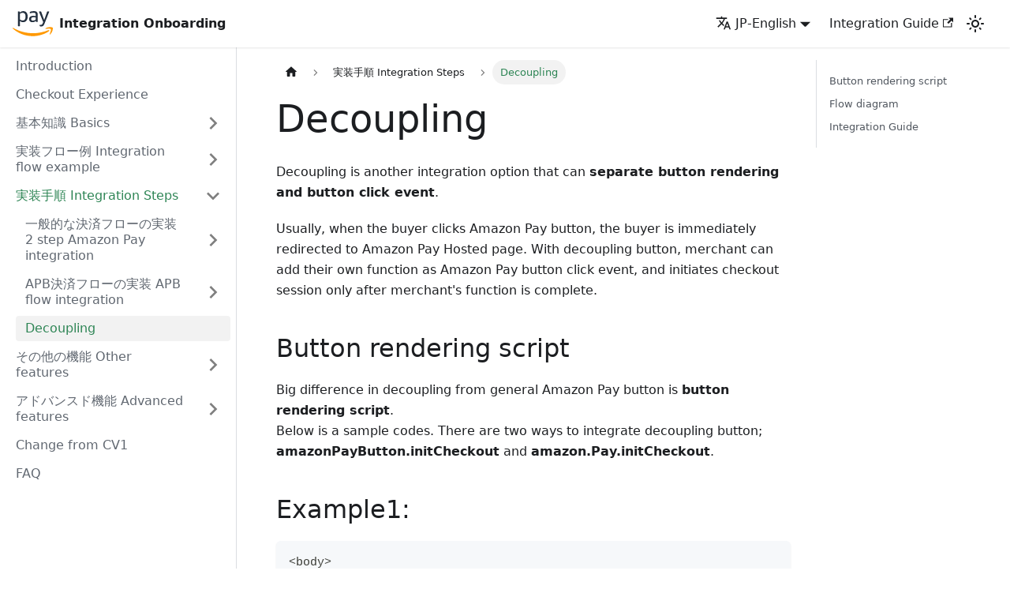

--- FILE ---
content_type: text/html
request_url: https://amazonpay-onboarding.com/en/integration/decoupling/
body_size: 6896
content:
<!doctype html>
<html lang="en" dir="ltr" class="docs-wrapper docs-doc-page docs-version-current plugin-docs plugin-id-default docs-doc-id-integration/decoupling/README">
<head>
<meta charset="UTF-8">
<meta name="generator" content="Docusaurus v2.4.1">
<title data-rh="true">Decoupling | Amazon Pay Integration Onboarding</title><meta data-rh="true" name="viewport" content="width=device-width,initial-scale=1"><meta data-rh="true" name="twitter:card" content="summary_large_image"><meta data-rh="true" property="og:url" content="https://master.d2xusml28dd32d.amplifyapp.com/en/integration/decoupling/"><meta data-rh="true" name="docusaurus_locale" content="en"><meta data-rh="true" name="docsearch:language" content="en"><meta data-rh="true" name="docusaurus_version" content="current"><meta data-rh="true" name="docusaurus_tag" content="docs-default-current"><meta data-rh="true" name="docsearch:version" content="current"><meta data-rh="true" name="docsearch:docusaurus_tag" content="docs-default-current"><meta data-rh="true" property="og:title" content="Decoupling | Amazon Pay Integration Onboarding"><meta data-rh="true" name="description" content="Decoupling is another integration option that can separate button rendering and button click event."><meta data-rh="true" property="og:description" content="Decoupling is another integration option that can separate button rendering and button click event."><link data-rh="true" rel="icon" href="https://d1at2uq7yy5k1j.cloudfront.net/images/favicon.ico"><link data-rh="true" rel="canonical" href="https://master.d2xusml28dd32d.amplifyapp.com/en/integration/decoupling/"><link data-rh="true" rel="alternate" href="https://master.d2xusml28dd32d.amplifyapp.com/integration/decoupling/" hreflang="ja"><link data-rh="true" rel="alternate" href="https://master.d2xusml28dd32d.amplifyapp.com/en/integration/decoupling/" hreflang="en"><link data-rh="true" rel="alternate" href="https://master.d2xusml28dd32d.amplifyapp.com/integration/decoupling/" hreflang="x-default"><link rel="stylesheet" href="/en/assets/css/styles.b0451a3a.css">
<link rel="preload" href="/en/assets/js/runtime~main.2d55acbb.js" as="script">
<link rel="preload" href="/en/assets/js/main.beaf51ef.js" as="script">
</head>
<body class="navigation-with-keyboard" data-theme="light">
<script>!function(){function t(t){document.documentElement.setAttribute("data-theme",t)}var e=function(){var t=null;try{t=new URLSearchParams(window.location.search).get("docusaurus-theme")}catch(t){}return t}()||function(){var t=null;try{t=localStorage.getItem("theme")}catch(t){}return t}();t(null!==e?e:"light")}()</script><div id="__docusaurus">
<div role="region" aria-label="Skip to main content"><a class="skipToContent_fXgn" href="#__docusaurus_skipToContent_fallback">Skip to main content</a></div><nav aria-label="Main" class="navbar navbar--fixed-top"><div class="navbar__inner"><div class="navbar__items"><button aria-label="Toggle navigation bar" aria-expanded="false" class="navbar__toggle clean-btn" type="button"><svg width="30" height="30" viewBox="0 0 30 30" aria-hidden="true"><path stroke="currentColor" stroke-linecap="round" stroke-miterlimit="10" stroke-width="2" d="M4 7h22M4 15h22M4 23h22"></path></svg></button><a class="navbar__brand" href="/en/"><div class="navbar__logo"><img src="https://m.media-amazon.com/images/G/01/EPSMarketingJRubyWebsite/assets/mindstorms/amazonpay-secondary-logo-rgb_clr._CB1560911315_.svg" alt="Amazon Pay" class="themedImage_ToTc themedImage--light_HNdA"><img src="https://m.media-amazon.com/images/G/01/EPSMarketingJRubyWebsite/assets/mindstorms/amazonpay-secondary-logo-rgb_clr._CB1560911315_.svg" alt="Amazon Pay" class="themedImage_ToTc themedImage--dark_i4oU"></div><b class="navbar__title text--truncate">Integration Onboarding</b></a></div><div class="navbar__items navbar__items--right"><div class="navbar__item dropdown dropdown--hoverable dropdown--right"><a href="#" aria-haspopup="true" aria-expanded="false" role="button" class="navbar__link"><svg viewBox="0 0 24 24" width="20" height="20" aria-hidden="true" class="iconLanguage_nlXk"><path fill="currentColor" d="M12.87 15.07l-2.54-2.51.03-.03c1.74-1.94 2.98-4.17 3.71-6.53H17V4h-7V2H8v2H1v1.99h11.17C11.5 7.92 10.44 9.75 9 11.35 8.07 10.32 7.3 9.19 6.69 8h-2c.73 1.63 1.73 3.17 2.98 4.56l-5.09 5.02L4 19l5-5 3.11 3.11.76-2.04zM18.5 10h-2L12 22h2l1.12-3h4.75L21 22h2l-4.5-12zm-2.62 7l1.62-4.33L19.12 17h-3.24z"></path></svg>JP-English</a><ul class="dropdown__menu"><li><a href="/integration/decoupling/" target="_self" rel="noopener noreferrer" class="dropdown__link" lang="ja">日本語</a></li><li><a href="/en/integration/decoupling/" target="_self" rel="noopener noreferrer" class="dropdown__link dropdown__link--active" lang="en">JP-English</a></li></ul></div><a href="https://developer.amazon.com/ja/docs/amazon-pay/intro.html" target="_blank" rel="noopener noreferrer" class="navbar__item navbar__link">Integration Guide<svg width="13.5" height="13.5" aria-hidden="true" viewBox="0 0 24 24" class="iconExternalLink_nPIU"><path fill="currentColor" d="M21 13v10h-21v-19h12v2h-10v15h17v-8h2zm3-12h-10.988l4.035 4-6.977 7.07 2.828 2.828 6.977-7.07 4.125 4.172v-11z"></path></svg></a><div class="toggle_vylO colorModeToggle_DEke"><button class="clean-btn toggleButton_gllP toggleButtonDisabled_aARS" type="button" disabled="" title="Switch between dark and light mode (currently light mode)" aria-label="Switch between dark and light mode (currently light mode)" aria-live="polite"><svg viewBox="0 0 24 24" width="24" height="24" class="lightToggleIcon_pyhR"><path fill="currentColor" d="M12,9c1.65,0,3,1.35,3,3s-1.35,3-3,3s-3-1.35-3-3S10.35,9,12,9 M12,7c-2.76,0-5,2.24-5,5s2.24,5,5,5s5-2.24,5-5 S14.76,7,12,7L12,7z M2,13l2,0c0.55,0,1-0.45,1-1s-0.45-1-1-1l-2,0c-0.55,0-1,0.45-1,1S1.45,13,2,13z M20,13l2,0c0.55,0,1-0.45,1-1 s-0.45-1-1-1l-2,0c-0.55,0-1,0.45-1,1S19.45,13,20,13z M11,2v2c0,0.55,0.45,1,1,1s1-0.45,1-1V2c0-0.55-0.45-1-1-1S11,1.45,11,2z M11,20v2c0,0.55,0.45,1,1,1s1-0.45,1-1v-2c0-0.55-0.45-1-1-1C11.45,19,11,19.45,11,20z M5.99,4.58c-0.39-0.39-1.03-0.39-1.41,0 c-0.39,0.39-0.39,1.03,0,1.41l1.06,1.06c0.39,0.39,1.03,0.39,1.41,0s0.39-1.03,0-1.41L5.99,4.58z M18.36,16.95 c-0.39-0.39-1.03-0.39-1.41,0c-0.39,0.39-0.39,1.03,0,1.41l1.06,1.06c0.39,0.39,1.03,0.39,1.41,0c0.39-0.39,0.39-1.03,0-1.41 L18.36,16.95z M19.42,5.99c0.39-0.39,0.39-1.03,0-1.41c-0.39-0.39-1.03-0.39-1.41,0l-1.06,1.06c-0.39,0.39-0.39,1.03,0,1.41 s1.03,0.39,1.41,0L19.42,5.99z M7.05,18.36c0.39-0.39,0.39-1.03,0-1.41c-0.39-0.39-1.03-0.39-1.41,0l-1.06,1.06 c-0.39,0.39-0.39,1.03,0,1.41s1.03,0.39,1.41,0L7.05,18.36z"></path></svg><svg viewBox="0 0 24 24" width="24" height="24" class="darkToggleIcon_wfgR"><path fill="currentColor" d="M9.37,5.51C9.19,6.15,9.1,6.82,9.1,7.5c0,4.08,3.32,7.4,7.4,7.4c0.68,0,1.35-0.09,1.99-0.27C17.45,17.19,14.93,19,12,19 c-3.86,0-7-3.14-7-7C5,9.07,6.81,6.55,9.37,5.51z M12,3c-4.97,0-9,4.03-9,9s4.03,9,9,9s9-4.03,9-9c0-0.46-0.04-0.92-0.1-1.36 c-0.98,1.37-2.58,2.26-4.4,2.26c-2.98,0-5.4-2.42-5.4-5.4c0-1.81,0.89-3.42,2.26-4.4C12.92,3.04,12.46,3,12,3L12,3z"></path></svg></button></div><div class="searchBox_ZlJk"><div class="dsla-search-wrapper"><div class="dsla-search-field" data-tags="default,docs-default-current"></div></div></div></div></div><div role="presentation" class="navbar-sidebar__backdrop"></div></nav><div id="__docusaurus_skipToContent_fallback" class="main-wrapper mainWrapper_z2l0 docsWrapper_BCFX"><button aria-label="Scroll back to top" class="clean-btn theme-back-to-top-button backToTopButton_sjWU" type="button"></button><div class="docPage__5DB"><aside class="theme-doc-sidebar-container docSidebarContainer_b6E3"><div class="sidebarViewport_Xe31"><div class="sidebar_njMd"><nav aria-label="Docs sidebar" class="menu thin-scrollbar menu_SIkG"><ul class="theme-doc-sidebar-menu menu__list"><li class="theme-doc-sidebar-item-link theme-doc-sidebar-item-link-level-1 menu__list-item"><a class="menu__link" href="/en/">Introduction</a></li><li class="theme-doc-sidebar-item-link theme-doc-sidebar-item-link-level-1 menu__list-item"><a class="menu__link" href="/en/checkout_experiences">Checkout Experience</a></li><li class="theme-doc-sidebar-item-category theme-doc-sidebar-item-category-level-1 menu__list-item menu__list-item--collapsed"><div class="menu__list-item-collapsible"><a class="menu__link menu__link--sublist menu__link--sublist-caret" aria-expanded="false" href="/en/specification/object">基本知識 Basics</a></div></li><li class="theme-doc-sidebar-item-category theme-doc-sidebar-item-category-level-1 menu__list-item menu__list-item--collapsed"><div class="menu__list-item-collapsible"><a class="menu__link menu__link--sublist" aria-expanded="false" href="/en/flow">実装フロー例 Integration flow example</a><button aria-label="Toggle the collapsible sidebar category &#x27;実装フロー例 Integration flow example&#x27;" type="button" class="clean-btn menu__caret"></button></div></li><li class="theme-doc-sidebar-item-category theme-doc-sidebar-item-category-level-1 menu__list-item"><div class="menu__list-item-collapsible"><a class="menu__link menu__link--sublist menu__link--sublist-caret menu__link--active" aria-expanded="true" href="/en/integration/2step/">実装手順 Integration Steps</a></div><ul style="display:block;overflow:visible;height:auto" class="menu__list"><li class="theme-doc-sidebar-item-category theme-doc-sidebar-item-category-level-2 menu__list-item menu__list-item--collapsed"><div class="menu__list-item-collapsible"><a class="menu__link menu__link--sublist" aria-expanded="false" tabindex="0" href="/en/integration/2step/">一般的な決済フローの実装 2 step Amazon Pay integration</a><button aria-label="Toggle the collapsible sidebar category &#x27;一般的な決済フローの実装 2 step Amazon Pay integration&#x27;" type="button" class="clean-btn menu__caret"></button></div></li><li class="theme-doc-sidebar-item-category theme-doc-sidebar-item-category-level-2 menu__list-item menu__list-item--collapsed"><div class="menu__list-item-collapsible"><a class="menu__link menu__link--sublist" aria-expanded="false" tabindex="0" href="/en/integration/apb/">APB決済フローの実装 APB flow integration</a><button aria-label="Toggle the collapsible sidebar category &#x27;APB決済フローの実装 APB flow integration&#x27;" type="button" class="clean-btn menu__caret"></button></div></li><li class="theme-doc-sidebar-item-link theme-doc-sidebar-item-link-level-2 menu__list-item"><a class="menu__link menu__link--active" aria-current="page" tabindex="0" href="/en/integration/decoupling/">Decoupling</a></li></ul></li><li class="theme-doc-sidebar-item-category theme-doc-sidebar-item-category-level-1 menu__list-item menu__list-item--collapsed"><div class="menu__list-item-collapsible"><a class="menu__link menu__link--sublist" aria-expanded="false" href="/en/other_features/">その他の機能 Other features</a><button aria-label="Toggle the collapsible sidebar category &#x27;その他の機能 Other features&#x27;" type="button" class="clean-btn menu__caret"></button></div></li><li class="theme-doc-sidebar-item-category theme-doc-sidebar-item-category-level-1 menu__list-item menu__list-item--collapsed"><div class="menu__list-item-collapsible"><a class="menu__link menu__link--sublist" aria-expanded="false" href="/en/advanced_features">アドバンスド機能 Advanced features</a><button aria-label="Toggle the collapsible sidebar category &#x27;アドバンスド機能 Advanced features&#x27;" type="button" class="clean-btn menu__caret"></button></div></li><li class="theme-doc-sidebar-item-link theme-doc-sidebar-item-link-level-1 menu__list-item"><a class="menu__link" href="/en/change_from_cv1/">Change from CV1</a></li><li class="theme-doc-sidebar-item-link theme-doc-sidebar-item-link-level-1 menu__list-item"><a class="menu__link" href="/en/faq/">FAQ</a></li></ul></nav></div></div></aside><main class="docMainContainer_gTbr"><div class="container padding-top--md padding-bottom--lg"><div class="row"><div class="col docItemCol_VOVn"><div class="docItemContainer_Djhp"><article><nav class="theme-doc-breadcrumbs breadcrumbsContainer_Z_bl" aria-label="Breadcrumbs"><ul class="breadcrumbs" itemscope="" itemtype="https://schema.org/BreadcrumbList"><li class="breadcrumbs__item"><a aria-label="Home page" class="breadcrumbs__link" href="/en/"><svg viewBox="0 0 24 24" class="breadcrumbHomeIcon_YNFT"><path d="M10 19v-5h4v5c0 .55.45 1 1 1h3c.55 0 1-.45 1-1v-7h1.7c.46 0 .68-.57.33-.87L12.67 3.6c-.38-.34-.96-.34-1.34 0l-8.36 7.53c-.34.3-.13.87.33.87H5v7c0 .55.45 1 1 1h3c.55 0 1-.45 1-1z" fill="currentColor"></path></svg></a></li><li class="breadcrumbs__item"><span class="breadcrumbs__link">実装手順 Integration Steps</span><meta itemprop="position" content="1"></li><li itemscope="" itemprop="itemListElement" itemtype="https://schema.org/ListItem" class="breadcrumbs__item breadcrumbs__item--active"><span class="breadcrumbs__link" itemprop="name">Decoupling</span><meta itemprop="position" content="2"></li></ul></nav><div class="tocCollapsible_ETCw theme-doc-toc-mobile tocMobile_ITEo"><button type="button" class="clean-btn tocCollapsibleButton_TO0P">On this page</button></div><div class="theme-doc-markdown markdown"><h1>Decoupling</h1><p>Decoupling is another integration option that can <strong>separate button rendering and button click event</strong>.</p><p>Usually, when the buyer clicks Amazon Pay button, the buyer is immediately redirected to Amazon Pay Hosted page. With decoupling button, merchant can add their own function as Amazon Pay button click event, and initiates checkout session only after merchant&#x27;s function is complete.</p><h2 class="anchor anchorWithStickyNavbar_LWe7" id="button-rendering-script">Button rendering script<a href="#button-rendering-script" class="hash-link" aria-label="Direct link to heading" title="Direct link to heading">​</a></h2><p>Big difference in decoupling from general Amazon Pay button is <strong>button rendering script</strong>.<br>
Below is a sample codes. There are two ways to integrate decoupling button; <strong>amazonPayButton.initCheckout</strong> and <strong>amazon.Pay.initCheckout</strong>.</p><h2 class="anchor anchorWithStickyNavbar_LWe7" id="example1">Example1:<a href="#example1" class="hash-link" aria-label="Direct link to heading" title="Direct link to heading">​</a></h2><div class="codeBlockContainer_Ckt0 theme-code-block" style="--prism-color:#393A34;--prism-background-color:#f6f8fa"><div class="codeBlockContent_biex"><pre tabindex="0" class="prism-code language-text codeBlock_bY9V thin-scrollbar"><code class="codeBlockLines_e6Vv"><span class="token-line" style="color:#393A34"><span class="token plain">&lt;body&gt;</span><br></span><span class="token-line" style="color:#393A34"><span class="token plain">  &lt;div id=&quot;AmazonPayButton&quot;&gt;&lt;/div&gt;</span><br></span><span class="token-line" style="color:#393A34"><span class="token plain">  &lt;script src=&quot;https://static-fe.payments-amazon.com/checkout.js&quot;&gt;&lt;/script&gt;</span><br></span><span class="token-line" style="color:#393A34"><span class="token plain">  &lt;script type=&quot;text/javascript&quot; charset=&quot;utf-8&quot;&gt;</span><br></span><span class="token-line" style="color:#393A34"><span class="token plain">    var amazonPayButton = amazon.Pay.renderButton(&#x27;#AmazonPayButton&#x27;,{</span><br></span><span class="token-line" style="color:#393A34"><span class="token plain">      &quot;merchantId&quot;: &quot;xxxxxx&quot;,</span><br></span><span class="token-line" style="color:#393A34"><span class="token plain">      &quot;ledgerCurrency&quot;: &quot;JPY&quot;,</span><br></span><span class="token-line" style="color:#393A34"><span class="token plain">      &quot;sandbox&quot;: true,</span><br></span><span class="token-line" style="color:#393A34"><span class="token plain">      &quot;checkoutLanguage&quot;: &quot;ja_JP&quot;,</span><br></span><span class="token-line" style="color:#393A34"><span class="token plain">      &quot;productType&quot;: &quot;PayAndShip&quot;,</span><br></span><span class="token-line" style="color:#393A34"><span class="token plain">      &quot;placement&quot;: &quot;Cart&quot;,</span><br></span><span class="token-line" style="color:#393A34"><span class="token plain">      &quot;buttonColor&quot;: &quot;Gold&quot;</span><br></span><span class="token-line" style="color:#393A34"><span class="token plain">    });</span><br></span><span class="token-line" style="color:#393A34"><span class="token plain" style="display:inline-block"></span><br></span><span class="token-line" style="color:#393A34"><span class="token plain">    amazonPayButton.onClick(function(){</span><br></span><span class="token-line" style="color:#393A34"><span class="token plain">    // define your custom actions here</span><br></span><span class="token-line" style="color:#393A34"><span class="token plain">      amazonPayButton.initCheckout({</span><br></span><span class="token-line" style="color:#393A34"><span class="token plain">        &quot;createCheckoutSessionConfig&quot;: {</span><br></span><span class="token-line" style="color:#393A34"><span class="token plain">          &quot;payloadJSON&quot;: &#x27;{</span><br></span><span class="token-line" style="color:#393A34"><span class="token plain">            &quot;webCheckoutDetails&quot;: {</span><br></span><span class="token-line" style="color:#393A34"><span class="token plain">              &quot;checkoutReviewReturnUrl&quot;: &quot;http://localhost:3000/review/&quot;,</span><br></span><span class="token-line" style="color:#393A34"><span class="token plain">              &quot;checkoutCancelUrl&quot;: &quot;http://localhost:3000/cancel/&quot;</span><br></span><span class="token-line" style="color:#393A34"><span class="token plain">            },</span><br></span><span class="token-line" style="color:#393A34"><span class="token plain">            &quot;storeId&quot;: &quot;amzn1.application-oa2-client.ccxxxxxx&quot;,</span><br></span><span class="token-line" style="color:#393A34"><span class="token plain">            &quot;chargePermissionType&quot;: &quot;OneTime&quot;,</span><br></span><span class="token-line" style="color:#393A34"><span class="token plain">            &quot;deliverySpecifications&quot;: {</span><br></span><span class="token-line" style="color:#393A34"><span class="token plain">              &quot;addressRestrictions&quot;: {</span><br></span><span class="token-line" style="color:#393A34"><span class="token plain">                &quot;type&quot;: &quot;Allowed&quot;,</span><br></span><span class="token-line" style="color:#393A34"><span class="token plain">                &quot;restrictions&quot;: {</span><br></span><span class="token-line" style="color:#393A34"><span class="token plain">                  &quot;JP&quot;: {</span><br></span><span class="token-line" style="color:#393A34"><span class="token plain">                    &quot;statesOrRegions&quot;: [&quot;東京都&quot;],</span><br></span><span class="token-line" style="color:#393A34"><span class="token plain">                    &quot;zipCodes&quot;: [&quot;1530064&quot;]</span><br></span><span class="token-line" style="color:#393A34"><span class="token plain">                  }</span><br></span><span class="token-line" style="color:#393A34"><span class="token plain">                }</span><br></span><span class="token-line" style="color:#393A34"><span class="token plain">              }</span><br></span><span class="token-line" style="color:#393A34"><span class="token plain">            },</span><br></span><span class="token-line" style="color:#393A34"><span class="token plain">            &quot;paymentDetails&quot;: {</span><br></span><span class="token-line" style="color:#393A34"><span class="token plain">              &quot;allowOvercharge&quot;: false,</span><br></span><span class="token-line" style="color:#393A34"><span class="token plain">              &quot;extendExpiration&quot;: false</span><br></span><span class="token-line" style="color:#393A34"><span class="token plain">            },</span><br></span><span class="token-line" style="color:#393A34"><span class="token plain">            &quot;scopes&quot;: [&quot;name&quot;,&quot;email&quot;,&quot;phoneNumber&quot;,&quot;billingAddress&quot;]</span><br></span><span class="token-line" style="color:#393A34"><span class="token plain">          }&#x27;,</span><br></span><span class="token-line" style="color:#393A34"><span class="token plain">          &quot;signature&quot;: &quot;xxxxxxx&quot;,</span><br></span><span class="token-line" style="color:#393A34"><span class="token plain">          &quot;publicKeyId&quot;: &quot;SANDBOX-xxxxxx&quot;</span><br></span><span class="token-line" style="color:#393A34"><span class="token plain">        }</span><br></span><span class="token-line" style="color:#393A34"><span class="token plain">      });</span><br></span><span class="token-line" style="color:#393A34"><span class="token plain">    });</span><br></span><span class="token-line" style="color:#393A34"><span class="token plain">  &lt;/script&gt;</span><br></span><span class="token-line" style="color:#393A34"><span class="token plain">&lt;/body&gt;</span><br></span></code></pre><div class="buttonGroup__atx"><button type="button" aria-label="Copy code to clipboard" title="Copy" class="clean-btn"><span class="copyButtonIcons_eSgA" aria-hidden="true"><svg viewBox="0 0 24 24" class="copyButtonIcon_y97N"><path fill="currentColor" d="M19,21H8V7H19M19,5H8A2,2 0 0,0 6,7V21A2,2 0 0,0 8,23H19A2,2 0 0,0 21,21V7A2,2 0 0,0 19,5M16,1H4A2,2 0 0,0 2,3V17H4V3H16V1Z"></path></svg><svg viewBox="0 0 24 24" class="copyButtonSuccessIcon_LjdS"><path fill="currentColor" d="M21,7L9,19L3.5,13.5L4.91,12.09L9,16.17L19.59,5.59L21,7Z"></path></svg></span></button></div></div></div><h2 class="anchor anchorWithStickyNavbar_LWe7" id="example2">Example2:<a href="#example2" class="hash-link" aria-label="Direct link to heading" title="Direct link to heading">​</a></h2><div class="codeBlockContainer_Ckt0 theme-code-block" style="--prism-color:#393A34;--prism-background-color:#f6f8fa"><div class="codeBlockContent_biex"><pre tabindex="0" class="prism-code language-text codeBlock_bY9V thin-scrollbar"><code class="codeBlockLines_e6Vv"><span class="token-line" style="color:#393A34"><span class="token plain">&lt;body&gt;</span><br></span><span class="token-line" style="color:#393A34"><span class="token plain">  &lt;div id=&quot;AmazonPayButton&quot;&gt;&lt;/div&gt;</span><br></span><span class="token-line" style="color:#393A34"><span class="token plain">  &lt;script src=&quot;https://static-fe.payments-amazon.com/checkout.js&quot;&gt;&lt;/script&gt;</span><br></span><span class="token-line" style="color:#393A34"><span class="token plain">  &lt;script type=&quot;text/javascript&quot; charset=&quot;utf-8&quot;&gt;</span><br></span><span class="token-line" style="color:#393A34"><span class="token plain">    var amazonPayButton = amazon.Pay.renderButton(&#x27;#AmazonPayButton&#x27;,{</span><br></span><span class="token-line" style="color:#393A34"><span class="token plain">      &quot;merchantId&quot;: &quot;xxxxxx&quot;,</span><br></span><span class="token-line" style="color:#393A34"><span class="token plain">      &quot;ledgerCurrency&quot;: &quot;JPY&quot;,</span><br></span><span class="token-line" style="color:#393A34"><span class="token plain">      &quot;sandbox&quot;: true,</span><br></span><span class="token-line" style="color:#393A34"><span class="token plain">      &quot;checkoutLanguage&quot;: &quot;ja_JP&quot;,</span><br></span><span class="token-line" style="color:#393A34"><span class="token plain">      &quot;productType&quot;: &quot;PayAndShip&quot;,</span><br></span><span class="token-line" style="color:#393A34"><span class="token plain">      &quot;placement&quot;: &quot;Cart&quot;,</span><br></span><span class="token-line" style="color:#393A34"><span class="token plain">      &quot;buttonColor&quot;: &quot;Gold&quot;</span><br></span><span class="token-line" style="color:#393A34"><span class="token plain">    });</span><br></span><span class="token-line" style="color:#393A34"><span class="token plain" style="display:inline-block"></span><br></span><span class="token-line" style="color:#393A34"><span class="token plain">    amazonPayButton.onClick(function(){</span><br></span><span class="token-line" style="color:#393A34"><span class="token plain">    // define your custom actions here</span><br></span><span class="token-line" style="color:#393A34"><span class="token plain" style="display:inline-block"></span><br></span><span class="token-line" style="color:#393A34"><span class="token plain">      amazon.Pay.initCheckout({</span><br></span><span class="token-line" style="color:#393A34"><span class="token plain">        &quot;merchantId&quot;: &quot;xxxxxx&quot;,</span><br></span><span class="token-line" style="color:#393A34"><span class="token plain">        &quot;ledgerCurrency&quot;: &quot;JPY&quot;,</span><br></span><span class="token-line" style="color:#393A34"><span class="token plain">        &quot;sandbox&quot;: true,</span><br></span><span class="token-line" style="color:#393A34"><span class="token plain">        &quot;checkoutLanguage&quot;: &quot;ja_JP&quot;,</span><br></span><span class="token-line" style="color:#393A34"><span class="token plain">        &quot;productType&quot;: &quot;PayAndShip&quot;,</span><br></span><span class="token-line" style="color:#393A34"><span class="token plain">        &quot;placement&quot;: &quot;Cart&quot;,</span><br></span><span class="token-line" style="color:#393A34"><span class="token plain">        &quot;buttonColor&quot;: &quot;Gold&quot;,</span><br></span><span class="token-line" style="color:#393A34"><span class="token plain">        &quot;createCheckoutSessionConfig&quot;: {</span><br></span><span class="token-line" style="color:#393A34"><span class="token plain">          &quot;payloadJSON&quot;: &#x27;{</span><br></span><span class="token-line" style="color:#393A34"><span class="token plain">            &quot;webCheckoutDetails&quot;: {</span><br></span><span class="token-line" style="color:#393A34"><span class="token plain">              &quot;checkoutReviewReturnUrl&quot;: &quot;http://localhost:3000/review/&quot;,</span><br></span><span class="token-line" style="color:#393A34"><span class="token plain">              &quot;checkoutCancelUrl&quot;: &quot;http://localhost:3000/cancel/&quot;</span><br></span><span class="token-line" style="color:#393A34"><span class="token plain">            },</span><br></span><span class="token-line" style="color:#393A34"><span class="token plain">            &quot;storeId&quot;: &quot;amzn1.application-oa2-client.ccxxxxxx&quot;,</span><br></span><span class="token-line" style="color:#393A34"><span class="token plain">            &quot;chargePermissionType&quot;: &quot;OneTime&quot;,</span><br></span><span class="token-line" style="color:#393A34"><span class="token plain">            &quot;deliverySpecifications&quot;: {</span><br></span><span class="token-line" style="color:#393A34"><span class="token plain">              &quot;addressRestrictions&quot;: {</span><br></span><span class="token-line" style="color:#393A34"><span class="token plain">                &quot;type&quot;: &quot;Allowed&quot;,</span><br></span><span class="token-line" style="color:#393A34"><span class="token plain">                &quot;restrictions&quot;: {</span><br></span><span class="token-line" style="color:#393A34"><span class="token plain">                  &quot;JP&quot;: {</span><br></span><span class="token-line" style="color:#393A34"><span class="token plain">                    &quot;statesOrRegions&quot;: [&quot;東京都&quot;],</span><br></span><span class="token-line" style="color:#393A34"><span class="token plain">                    &quot;zipCodes&quot;: [&quot;1530064&quot;]</span><br></span><span class="token-line" style="color:#393A34"><span class="token plain">                  }</span><br></span><span class="token-line" style="color:#393A34"><span class="token plain">                }</span><br></span><span class="token-line" style="color:#393A34"><span class="token plain">              }</span><br></span><span class="token-line" style="color:#393A34"><span class="token plain">            },</span><br></span><span class="token-line" style="color:#393A34"><span class="token plain">            &quot;paymentDetails&quot;: {</span><br></span><span class="token-line" style="color:#393A34"><span class="token plain">              &quot;allowOvercharge&quot;: false,</span><br></span><span class="token-line" style="color:#393A34"><span class="token plain">              &quot;extendExpiration&quot;: false</span><br></span><span class="token-line" style="color:#393A34"><span class="token plain">            },</span><br></span><span class="token-line" style="color:#393A34"><span class="token plain">            &quot;scopes&quot;: [&quot;name&quot;,&quot;email&quot;,&quot;phoneNumber&quot;,&quot;billingAddress&quot;]</span><br></span><span class="token-line" style="color:#393A34"><span class="token plain">          }&#x27;,</span><br></span><span class="token-line" style="color:#393A34"><span class="token plain">          &quot;signature&quot;: &quot;xxxxxxx&quot;,</span><br></span><span class="token-line" style="color:#393A34"><span class="token plain">          &quot;publicKeyId&quot;: &quot;SANDBOX-xxxxxx&quot;</span><br></span><span class="token-line" style="color:#393A34"><span class="token plain">        }</span><br></span><span class="token-line" style="color:#393A34"><span class="token plain">      });</span><br></span><span class="token-line" style="color:#393A34"><span class="token plain">    });</span><br></span><span class="token-line" style="color:#393A34"><span class="token plain">  &lt;/script&gt;</span><br></span><span class="token-line" style="color:#393A34"><span class="token plain">&lt;/body&gt;</span><br></span></code></pre><div class="buttonGroup__atx"><button type="button" aria-label="Copy code to clipboard" title="Copy" class="clean-btn"><span class="copyButtonIcons_eSgA" aria-hidden="true"><svg viewBox="0 0 24 24" class="copyButtonIcon_y97N"><path fill="currentColor" d="M19,21H8V7H19M19,5H8A2,2 0 0,0 6,7V21A2,2 0 0,0 8,23H19A2,2 0 0,0 21,21V7A2,2 0 0,0 19,5M16,1H4A2,2 0 0,0 2,3V17H4V3H16V1Z"></path></svg><svg viewBox="0 0 24 24" class="copyButtonSuccessIcon_LjdS"><path fill="currentColor" d="M21,7L9,19L3.5,13.5L4.91,12.09L9,16.17L19.59,5.59L21,7Z"></path></svg></span></button></div></div></div><p>You see &quot;// define your custom actions here&quot; in the script. This is where merchant add their own function before initiating checkout.</p><p>Amazon Pay button rendering script is a bit different from general Amazon Pay button rendering, but other integration steps are same with below;</p><ul><li><a href="/en/integration/2step/">Integration Steps - General flow</a></li><li><a href="/en/integration/apb/">Integration Steps - APB flow</a></li></ul><h2 class="anchor anchorWithStickyNavbar_LWe7" id="flow-diagram">Flow diagram<a href="#flow-diagram" class="hash-link" aria-label="Direct link to heading" title="Direct link to heading">​</a></h2><p>Below diagram shows website screen transitioning togehter with merchant and Amazon Pay processes involved. The diagram is horizontal, and flows from left to right. Please scroll the diagram to the right to see all flow. </p><div class="diagram_container"><div><div class="diagram_scroll scrollbar scrollbar-thumb-rounded scrollbar-thumb-black"><table class="diagram"><tr><td colspan="6" class="flow_line">Merchant site</td><td colspan="1" class="flow_line_amazon">Amazon Pay Hosted page in general</td></tr><tr class="tr_valign_top"><td><div class="flex_container"><div class="width_300px"><div class="example_screen_container100p"><div class="example_screen_contents_container"><div class="diagram_explanation"><span class="bold underline">Assumption</span><br>Merchant decided to add Amazon Pay button on product page. If merchant uses Amazon Pay general integration, merchant cannot add product to their cart before initiating checkout. Thus, merchant decided to use Decoupling button and implement following sequence.<div class="spacer"></div><div class="code_block"><span class="bold">Process sequence</span><br>1. Render Amazon Pay button<br>(amazon.Pay.renderButton)<br>2. Add product to cart before initiating checkout session<br>(amazonPayButton.OnClick &gt; custom action = &quot;add_to_cart()&quot;)<br>3. Once &quot;add_to_cart()&quot; is complete, initate checkout sesssion.<br>(amazonPayButton.initCheckout)</div></div></div></div></div><div class="width_20px"></div><div class="width_200px"><div class="width_200px diagram_explanation">Merchant adds Amazon Pay button rendering script to <span class="bold">show Amazon Pay button on merchant site</span>.<br>The buyer <span class="bold">clicks Amazon Pay button</span>.</div><div class="spacer"></div><div class="example_screen_container100p"><div class="example_screen_header">● ● ●</div><div class="example_screen_contents_container"><div class="example_screen_title">Product page</div><div class="example_screen_gray_box_20"></div><div class="example_screen_gray_box_5"></div><div class="example_screen_button_container"><button class="example_button">Proceed to checkout</button></div><div class="example_screen_button_container box_orange_border"><img loading="lazy" src="/en/img/amazon_pay_button_gold.png" alt="Amazon Pay" class="img_ev3q"></div></div></div></div></div></td><td class="giant_arrow">▶︎</td><td><div class="width_300px"><div class="diagram_explanation">Add product to merchant&#x27;s cart system when Amazon Pay button is clicked by the buyer.<div class="spacer"></div><div class="code_block"><span class="bold">Process sequence</span><br><span class="gray">1. Render Amazon Pay button<br>(amazon.Pay.renderButton)<br></span><span class="red">2. Add product to cart before initiating checkout session<br>(amazonPayButton.OnClick &gt; custom action = &quot;add_to_cart()&quot;)</span><br>3. Once &quot;add_to_cart()&quot; is complete, initate checkout sesssion.<br>(amazonPayButton.initCheckout)</div></div></div></td><td class="giant_arrow">▶︎</td><td><div class="width_300px"><div class="diagram_explanation">Adding product to cart is complete -&gt; start checkout session<div class="spacer"></div><div class="code_block"><span class="bold">Process sequence</span><br><span class="gray">1. Render Amazon Pay button<br>(amazon.Pay.renderButton)<br></span><span class="gray">2. Add product to cart before initiating checkout session<br>(amazonPayButton.OnClick &gt; custom action = &quot;add_to_cart()&quot;)</span><br><span class="red">3. Once &quot;add_to_cart()&quot; is complete, initate checkout sesssion.<br>(amazonPayButton.initCheckout)</span></div></div></div></td><td class="giant_arrow">▶︎</td><td><div class="width_300px"><div class="diagram_explanation">Flow continues as <a href="/en/flow/general_flow/#amazon_hosted_page_in_general">General flow - Amazon Pay Hosted page in general</a>.</div></div></td></tr></table></div></div></div><br><h2 class="anchor anchorWithStickyNavbar_LWe7" id="integration-guide">Integration Guide<a href="#integration-guide" class="hash-link" aria-label="Direct link to heading" title="Direct link to heading">​</a></h2><p>See <a href="https://developer.amazon.com/docs/amazon-pay-checkout/amazon-pay-script.html#decoupling-button-render-and-checkout-or-sign-in-initiation" target="_blank" rel="noopener noreferrer">Integration Guide &gt; Appendix &gt; Amazon Pay script &gt; Decoupling button render and checkout or sign-in initiation</a></p></div></article><nav class="pagination-nav docusaurus-mt-lg" aria-label="Docs pages navigation"><a class="pagination-nav__link pagination-nav__link--prev" href="/en/integration/apb/step9"><div class="pagination-nav__sublabel">Previous</div><div class="pagination-nav__label">After launch operation</div></a><a class="pagination-nav__link pagination-nav__link--next" href="/en/other_features/"><div class="pagination-nav__sublabel">Next</div><div class="pagination-nav__label">Other features</div></a></nav></div></div><div class="col col--3"><div class="tableOfContents_bqdL thin-scrollbar theme-doc-toc-desktop"><ul class="table-of-contents table-of-contents__left-border"><li><a href="#button-rendering-script" class="table-of-contents__link toc-highlight">Button rendering script</a></li><li><a href="#flow-diagram" class="table-of-contents__link toc-highlight">Flow diagram</a></li><li><a href="#integration-guide" class="table-of-contents__link toc-highlight">Integration Guide</a></li></ul></div></div></div></div></main></div></div><footer class="footer footer--dark"><div class="container container-fluid"><div class="footer__bottom text--center"><div class="footer__copyright">Copyright © 2025 Amazon Pay</div></div></div></footer></div>
<script src="/en/assets/js/runtime~main.2d55acbb.js"></script>
<script src="/en/assets/js/main.beaf51ef.js"></script>
</body>
</html>

--- FILE ---
content_type: text/javascript
request_url: https://amazonpay-onboarding.com/en/assets/js/f8ee124d.d81906ad.js
body_size: 3578
content:
"use strict";(self.webpackChunk_amzn_startup_guide=self.webpackChunk_amzn_startup_guide||[]).push([[6062,193],{3905:(t,e,n)=>{n.d(e,{Zo:()=>u,kt:()=>m});var a=n(7294);function o(t,e,n){return e in t?Object.defineProperty(t,e,{value:n,enumerable:!0,configurable:!0,writable:!0}):t[e]=n,t}function r(t,e){var n=Object.keys(t);if(Object.getOwnPropertySymbols){var a=Object.getOwnPropertySymbols(t);e&&(a=a.filter((function(e){return Object.getOwnPropertyDescriptor(t,e).enumerable}))),n.push.apply(n,a)}return n}function i(t){for(var e=1;e<arguments.length;e++){var n=null!=arguments[e]?arguments[e]:{};e%2?r(Object(n),!0).forEach((function(e){o(t,e,n[e])})):Object.getOwnPropertyDescriptors?Object.defineProperties(t,Object.getOwnPropertyDescriptors(n)):r(Object(n)).forEach((function(e){Object.defineProperty(t,e,Object.getOwnPropertyDescriptor(n,e))}))}return t}function c(t,e){if(null==t)return{};var n,a,o=function(t,e){if(null==t)return{};var n,a,o={},r=Object.keys(t);for(a=0;a<r.length;a++)n=r[a],e.indexOf(n)>=0||(o[n]=t[n]);return o}(t,e);if(Object.getOwnPropertySymbols){var r=Object.getOwnPropertySymbols(t);for(a=0;a<r.length;a++)n=r[a],e.indexOf(n)>=0||Object.prototype.propertyIsEnumerable.call(t,n)&&(o[n]=t[n])}return o}var l=a.createContext({}),s=function(t){var e=a.useContext(l),n=e;return t&&(n="function"==typeof t?t(e):i(i({},e),t)),n},u=function(t){var e=s(t.components);return a.createElement(l.Provider,{value:e},t.children)},d={inlineCode:"code",wrapper:function(t){var e=t.children;return a.createElement(a.Fragment,{},e)}},p=a.forwardRef((function(t,e){var n=t.components,o=t.mdxType,r=t.originalType,l=t.parentName,u=c(t,["components","mdxType","originalType","parentName"]),p=s(n),m=o,g=p["".concat(l,".").concat(m)]||p[m]||d[m]||r;return n?a.createElement(g,i(i({ref:e},u),{},{components:n})):a.createElement(g,i({ref:e},u))}));function m(t,e){var n=arguments,o=e&&e.mdxType;if("string"==typeof t||o){var r=n.length,i=new Array(r);i[0]=p;var c={};for(var l in e)hasOwnProperty.call(e,l)&&(c[l]=e[l]);c.originalType=t,c.mdxType="string"==typeof t?t:o,i[1]=c;for(var s=2;s<r;s++)i[s]=n[s];return a.createElement.apply(null,i)}return a.createElement.apply(null,n)}p.displayName="MDXCreateElement"},7458:(t,e,n)=>{n.r(e),n.d(e,{assets:()=>s,contentTitle:()=>c,default:()=>p,frontMatter:()=>i,metadata:()=>l,toc:()=>u});var a=n(7462),o=(n(7294),n(3905)),r=n(352);const i={sidebar_position:1,sidebar_label:"Decoupling"},c="Decoupling",l={unversionedId:"integration/decoupling/README",id:"integration/decoupling/README",title:"Decoupling",description:"Decoupling is another integration option that can separate button rendering and button click event.",source:"@site/i18n/en/docusaurus-plugin-content-docs/current/integration/decoupling/README.md",sourceDirName:"integration/decoupling",slug:"/integration/decoupling/",permalink:"/en/integration/decoupling/",draft:!1,tags:[],version:"current",sidebarPosition:1,frontMatter:{sidebar_position:1,sidebar_label:"Decoupling"},sidebar:"tutorialSidebar",previous:{title:"After launch operation",permalink:"/en/integration/apb/step9"},next:{title:"Other features",permalink:"/en/other_features/"}},s={},u=[{value:"Button rendering script",id:"button-rendering-script",level:2},{value:"Flow diagram",id:"flow-diagram",level:2},{value:"Integration Guide",id:"integration-guide",level:2}],d={toc:u};function p(t){let{components:e,...n}=t;return(0,o.kt)("wrapper",(0,a.Z)({},d,n,{components:e,mdxType:"MDXLayout"}),(0,o.kt)("h1",{id:"decoupling"},"Decoupling"),(0,o.kt)("p",null,"Decoupling is another integration option that can ",(0,o.kt)("strong",{parentName:"p"},"separate button rendering and button click event"),"."),(0,o.kt)("p",null,"Usually, when the buyer clicks Amazon Pay button, the buyer is immediately redirected to Amazon Pay Hosted page. With decoupling button, merchant can add their own function as Amazon Pay button click event, and initiates checkout session only after merchant's function is complete."),(0,o.kt)("h2",{id:"button-rendering-script"},"Button rendering script"),(0,o.kt)("p",null,"Big difference in decoupling from general Amazon Pay button is ",(0,o.kt)("strong",{parentName:"p"},"button rendering script"),".",(0,o.kt)("br",null),"\nBelow is a sample codes. There are two ways to integrate decoupling button; ",(0,o.kt)("strong",{parentName:"p"},"amazonPayButton.initCheckout")," and ",(0,o.kt)("strong",{parentName:"p"},"amazon.Pay.initCheckout"),"."),(0,o.kt)(r.default,{mdxType:"Contents"}),(0,o.kt)("p",null,'You see "// define your custom actions here" in the script. This is where merchant add their own function before initiating checkout.'),(0,o.kt)("p",null,"Amazon Pay button rendering script is a bit different from general Amazon Pay button rendering, but other integration steps are same with below;"),(0,o.kt)("ul",null,(0,o.kt)("li",{parentName:"ul"},(0,o.kt)("a",{parentName:"li",href:"/integration/2step/"},"Integration Steps - General flow")),(0,o.kt)("li",{parentName:"ul"},(0,o.kt)("a",{parentName:"li",href:"/integration/apb/"},"Integration Steps - APB flow"))),(0,o.kt)("h2",{id:"flow-diagram"},"Flow diagram"),(0,o.kt)("p",null,"Below diagram shows website screen transitioning togehter with merchant and Amazon Pay processes involved. The diagram is horizontal, and flows from left to right. Please scroll the diagram to the right to see all flow. "),(0,o.kt)("admonition",{type:"diagram"},(0,o.kt)("div",{class:"diagram_scroll scrollbar scrollbar-thumb-rounded scrollbar-thumb-black"},(0,o.kt)("table",{class:"diagram"},(0,o.kt)("tr",null,(0,o.kt)("td",{colspan:"6",class:"flow_line"},"Merchant site"),(0,o.kt)("td",{colspan:"1",class:"flow_line_amazon"},"Amazon Pay Hosted page in general")),(0,o.kt)("tr",{class:"tr_valign_top"},(0,o.kt)("td",null,(0,o.kt)("div",{class:"flex_container"},(0,o.kt)("div",{class:"width_300px"},(0,o.kt)("div",{class:"example_screen_container100p"},(0,o.kt)("div",{class:"example_screen_contents_container"},(0,o.kt)("div",{class:"diagram_explanation"},(0,o.kt)("span",{class:"bold underline"},"Assumption"),(0,o.kt)("br",null),"Merchant decided to add Amazon Pay button on product page. If merchant uses Amazon Pay general integration, merchant cannot add product to their cart before initiating checkout. Thus, merchant decided to use Decoupling button and implement following sequence.",(0,o.kt)("div",{class:"spacer"}),(0,o.kt)("div",{class:"code_block"},(0,o.kt)("span",{class:"bold"},"Process sequence"),(0,o.kt)("br",null),"1. Render Amazon Pay button",(0,o.kt)("br",null),"(amazon.Pay.renderButton)",(0,o.kt)("br",null),"2. Add product to cart before initiating checkout session",(0,o.kt)("br",null),'(amazonPayButton.OnClick > custom action = "add_to_cart()")',(0,o.kt)("br",null),'3. Once "add_to_cart()" is complete, initate checkout sesssion.',(0,o.kt)("br",null),"(amazonPayButton.initCheckout)"))))),(0,o.kt)("div",{class:"width_20px"}),(0,o.kt)("div",{class:"width_200px"},(0,o.kt)("div",{class:"width_200px diagram_explanation"},"Merchant adds Amazon Pay button rendering script to ",(0,o.kt)("span",{class:"bold"},"show Amazon Pay button on merchant site"),".",(0,o.kt)("br",null),"The buyer ",(0,o.kt)("span",{class:"bold"},"clicks Amazon Pay button"),"."),(0,o.kt)("div",{class:"spacer"}),(0,o.kt)("div",{class:"example_screen_container100p"},(0,o.kt)("div",{class:"example_screen_header"},"\u25cf \u25cf \u25cf"),(0,o.kt)("div",{class:"example_screen_contents_container"},(0,o.kt)("div",{class:"example_screen_title"},"Product page"),(0,o.kt)("div",{class:"example_screen_gray_box_20"}),(0,o.kt)("div",{class:"example_screen_gray_box_5"}),(0,o.kt)("div",{class:"example_screen_button_container"},(0,o.kt)("button",{class:"example_button"},"Proceed to checkout")),(0,o.kt)("div",{class:"example_screen_button_container box_orange_border"},(0,o.kt)("img",{src:"/en/img/amazon_pay_button_gold.png",alt:"Amazon Pay"}))))))),(0,o.kt)("td",{class:"giant_arrow"},"\u25b6\ufe0e"),(0,o.kt)("td",null,(0,o.kt)("div",{class:"width_300px"},(0,o.kt)("div",{class:"diagram_explanation"},"Add product to merchant's cart system when Amazon Pay button is clicked by the buyer.",(0,o.kt)("div",{class:"spacer"}),(0,o.kt)("div",{class:"code_block"},(0,o.kt)("span",{class:"bold"},"Process sequence"),(0,o.kt)("br",null),(0,o.kt)("span",{class:"gray"},"1. Render Amazon Pay button",(0,o.kt)("br",null),"(amazon.Pay.renderButton)",(0,o.kt)("br",null)),(0,o.kt)("span",{class:"red"},"2. Add product to cart before initiating checkout session",(0,o.kt)("br",null),'(amazonPayButton.OnClick > custom action = "add_to_cart()")'),(0,o.kt)("br",null),'3. Once "add_to_cart()" is complete, initate checkout sesssion.',(0,o.kt)("br",null),"(amazonPayButton.initCheckout)")))),(0,o.kt)("td",{class:"giant_arrow"},"\u25b6\ufe0e"),(0,o.kt)("td",null,(0,o.kt)("div",{class:"width_300px"},(0,o.kt)("div",{class:"diagram_explanation"},"Adding product to cart is complete -> start checkout session",(0,o.kt)("div",{class:"spacer"}),(0,o.kt)("div",{class:"code_block"},(0,o.kt)("span",{class:"bold"},"Process sequence"),(0,o.kt)("br",null),(0,o.kt)("span",{class:"gray"},"1. Render Amazon Pay button",(0,o.kt)("br",null),"(amazon.Pay.renderButton)",(0,o.kt)("br",null)),(0,o.kt)("span",{class:"gray"},"2. Add product to cart before initiating checkout session",(0,o.kt)("br",null),'(amazonPayButton.OnClick > custom action = "add_to_cart()")'),(0,o.kt)("br",null),(0,o.kt)("span",{class:"red"},'3. Once "add_to_cart()" is complete, initate checkout sesssion.',(0,o.kt)("br",null),"(amazonPayButton.initCheckout)"))))),(0,o.kt)("td",{class:"giant_arrow"},"\u25b6\ufe0e"),(0,o.kt)("td",null,(0,o.kt)("div",{class:"width_300px"},(0,o.kt)("div",{class:"diagram_explanation"},"Flow continues as ",(0,o.kt)("a",{href:"/flow/general_flow/#amazon_hosted_page_in_general"},"General flow - Amazon Pay Hosted page in general"),"."))))))),(0,o.kt)("br",null),(0,o.kt)("h2",{id:"integration-guide"},"Integration Guide"),(0,o.kt)("p",null,"See ",(0,o.kt)("a",{parentName:"p",href:"https://developer.amazon.com/docs/amazon-pay-checkout/amazon-pay-script.html#decoupling-button-render-and-checkout-or-sign-in-initiation"},"Integration Guide > Appendix > Amazon Pay script > Decoupling button render and checkout or sign-in initiation")))}p.isMDXComponent=!0},352:(t,e,n)=>{n.r(e),n.d(e,{assets:()=>l,contentTitle:()=>i,default:()=>d,frontMatter:()=>r,metadata:()=>c,toc:()=>s});var a=n(7462),o=(n(7294),n(3905));const r={sidebar_position:11,sidebar_label:"Full script",slug:"/integration/decoupling/script_full"},i=void 0,c={unversionedId:"integration/decoupling/script_full",id:"integration/decoupling/script_full",title:"script_full",description:"Example1:",source:"@site/i18n/en/docusaurus-plugin-content-docs/current/integration/decoupling/script_full.mdx",sourceDirName:"integration/decoupling",slug:"/integration/decoupling/script_full",permalink:"/en/integration/decoupling/script_full",draft:!1,tags:[],version:"current",sidebarPosition:11,frontMatter:{sidebar_position:11,sidebar_label:"Full script",slug:"/integration/decoupling/script_full"}},l={},s=[{value:"Example1:",id:"example1",level:2},{value:"Example2:",id:"example2",level:2}],u={toc:s};function d(t){let{components:e,...n}=t;return(0,o.kt)("wrapper",(0,a.Z)({},u,n,{components:e,mdxType:"MDXLayout"}),(0,o.kt)("h2",{id:"example1"},"Example1:"),(0,o.kt)("pre",null,(0,o.kt)("code",{parentName:"pre"},'<body>\n  <div id="AmazonPayButton"></div>\n  <script src="https://static-fe.payments-amazon.com/checkout.js"><\/script>\n  <script type="text/javascript" charset="utf-8">\n    var amazonPayButton = amazon.Pay.renderButton(\'#AmazonPayButton\',{\n      "merchantId": "xxxxxx",\n      "ledgerCurrency": "JPY",\n      "sandbox": true,\n      "checkoutLanguage": "ja_JP",\n      "productType": "PayAndShip",\n      "placement": "Cart",\n      "buttonColor": "Gold"\n    });\n\n    amazonPayButton.onClick(function(){\n    // define your custom actions here\n      amazonPayButton.initCheckout({\n        "createCheckoutSessionConfig": {\n          "payloadJSON": \'{\n            "webCheckoutDetails": {\n              "checkoutReviewReturnUrl": "http://localhost:3000/review/",\n              "checkoutCancelUrl": "http://localhost:3000/cancel/"\n            },\n            "storeId": "amzn1.application-oa2-client.ccxxxxxx",\n            "chargePermissionType": "OneTime",\n            "deliverySpecifications": {\n              "addressRestrictions": {\n                "type": "Allowed",\n                "restrictions": {\n                  "JP": {\n                    "statesOrRegions": ["\u6771\u4eac\u90fd"],\n                    "zipCodes": ["1530064"]\n                  }\n                }\n              }\n            },\n            "paymentDetails": {\n              "allowOvercharge": false,\n              "extendExpiration": false\n            },\n            "scopes": ["name","email","phoneNumber","billingAddress"]\n          }\',\n          "signature": "xxxxxxx",\n          "publicKeyId": "SANDBOX-xxxxxx"\n        }\n      });\n    });\n  <\/script>\n</body>\n')),(0,o.kt)("h2",{id:"example2"},"Example2:"),(0,o.kt)("pre",null,(0,o.kt)("code",{parentName:"pre"},'<body>\n  <div id="AmazonPayButton"></div>\n  <script src="https://static-fe.payments-amazon.com/checkout.js"><\/script>\n  <script type="text/javascript" charset="utf-8">\n    var amazonPayButton = amazon.Pay.renderButton(\'#AmazonPayButton\',{\n      "merchantId": "xxxxxx",\n      "ledgerCurrency": "JPY",\n      "sandbox": true,\n      "checkoutLanguage": "ja_JP",\n      "productType": "PayAndShip",\n      "placement": "Cart",\n      "buttonColor": "Gold"\n    });\n\n    amazonPayButton.onClick(function(){\n    // define your custom actions here\n\n      amazon.Pay.initCheckout({\n        "merchantId": "xxxxxx",\n        "ledgerCurrency": "JPY",\n        "sandbox": true,\n        "checkoutLanguage": "ja_JP",\n        "productType": "PayAndShip",\n        "placement": "Cart",\n        "buttonColor": "Gold",\n        "createCheckoutSessionConfig": {\n          "payloadJSON": \'{\n            "webCheckoutDetails": {\n              "checkoutReviewReturnUrl": "http://localhost:3000/review/",\n              "checkoutCancelUrl": "http://localhost:3000/cancel/"\n            },\n            "storeId": "amzn1.application-oa2-client.ccxxxxxx",\n            "chargePermissionType": "OneTime",\n            "deliverySpecifications": {\n              "addressRestrictions": {\n                "type": "Allowed",\n                "restrictions": {\n                  "JP": {\n                    "statesOrRegions": ["\u6771\u4eac\u90fd"],\n                    "zipCodes": ["1530064"]\n                  }\n                }\n              }\n            },\n            "paymentDetails": {\n              "allowOvercharge": false,\n              "extendExpiration": false\n            },\n            "scopes": ["name","email","phoneNumber","billingAddress"]\n          }\',\n          "signature": "xxxxxxx",\n          "publicKeyId": "SANDBOX-xxxxxx"\n        }\n      });\n    });\n  <\/script>\n</body>\n')))}d.isMDXComponent=!0}}]);

--- FILE ---
content_type: text/javascript
request_url: https://amazonpay-onboarding.com/en/assets/js/935f2afb.e39f3ba3.js
body_size: 4808
content:
"use strict";(self.webpackChunk_amzn_startup_guide=self.webpackChunk_amzn_startup_guide||[]).push([[53],{1109:e=>{e.exports=JSON.parse('{"pluginId":"default","version":"current","label":"Next","banner":null,"badge":false,"noIndex":false,"className":"docs-version-current","isLast":true,"docsSidebars":{"tutorialSidebar":[{"type":"link","label":"Introduction","href":"/en/","docId":"index"},{"type":"link","label":"Checkout Experience","href":"/en/checkout_experiences","docId":"checkout_experiences/README"},{"type":"category","label":"\u57fa\u672c\u77e5\u8b58 Basics","items":[{"type":"category","label":"\u30aa\u30d6\u30b8\u30a7\u30af\u30c8 Objects","items":[{"type":"link","label":"Checkout Session","href":"/en/specification/object/checkout-session","docId":"specification/object/checkout-session"},{"type":"link","label":"Charge Permission","href":"/en/specification/object/charge-permission","docId":"specification/object/charge-permission"},{"type":"link","label":"Charge","href":"/en/specification/object/charge","docId":"specification/object/charge"},{"type":"link","label":"Refund","href":"/en/specification/object/refund","docId":"specification/object/refund"},{"type":"link","label":"Buyer","href":"/en/specification/object/buyer","docId":"specification/object/buyer"},{"type":"link","label":"Address and Payment instrument Detail","href":"/en/specification/object/address_payment_detail","docId":"specification/object/address_payment_detail"},{"type":"link","label":"Object status","href":"/en/specification/object/status","docId":"specification/object/status"}],"collapsed":true,"collapsible":true,"href":"/en/specification/object"},{"type":"category","label":"APIs","items":[{"type":"link","label":"Checkout Session","href":"/en/specification/api/checkout-session","docId":"specification/api/checkout-session"},{"type":"link","label":"Charge Permission","href":"/en/specification/api/charge-permission","docId":"specification/api/charge-permission"},{"type":"link","label":"Charge","href":"/en/specification/api/charge","docId":"specification/api/charge"},{"type":"link","label":"Refund","href":"/en/specification/api/refund","docId":"specification/api/refund"}],"collapsed":true,"collapsible":true,"href":"/en/specification/api"},{"type":"category","label":"\u4e3b\u8981\u30d1\u30e9\u30e1\u30fc\u30bf Major Parameters","items":[{"type":"link","label":"productType","href":"/en/specification/parameter/productType","docId":"specification/parameter/productType"},{"type":"link","label":"buttonColor","href":"/en/specification/parameter/buttonColor","docId":"specification/parameter/buttonColor"},{"type":"link","label":"placement","href":"/en/specification/parameter/placement","docId":"specification/parameter/placement"},{"type":"link","label":"scopes","href":"/en/specification/parameter/scopes","docId":"specification/parameter/scopes"},{"type":"link","label":"chargePermissionType","href":"/en/specification/parameter/chargePermissionType","docId":"specification/parameter/chargePermissionType"},{"type":"link","label":"paymentIntent","href":"/en/specification/parameter/paymentIntent","docId":"specification/parameter/paymentIntent"}],"collapsed":true,"collapsible":true}],"collapsed":true,"collapsible":true},{"type":"category","label":"\u5b9f\u88c5\u30d5\u30ed\u30fc\u4f8b Integration flow example","items":[{"type":"link","label":"General flow","href":"/en/flow/general_flow","docId":"flow/general_flow"},{"type":"link","label":"APB flow","href":"/en/flow/apb","docId":"flow/apb"},{"type":"link","label":"Guest checkout + sign-up flow","href":"/en/flow/new_buyer_flow","docId":"flow/new_buyer_flow"},{"type":"category","label":"\u65e2\u5b58\u4f1a\u54e1\u5411\u3051\u6c7a\u6e08\u30d5\u30ed\u30fc Existing member flow","items":[{"type":"link","label":"(Simply) Provide PayAndShip to existing member buyers without choice","href":"/en/flow/existing_buyer_flow/flow1","docId":"flow/existing_buyer_flow/flow1"},{"type":"link","label":"Implement APB (Additional Payment Button)","href":"/en/flow/existing_buyer_flow/flow2","docId":"flow/existing_buyer_flow/flow2"},{"type":"link","label":"Have buyer choose whether to use \u201cboth shipping address + payment method\u201d or \u201cpayment method only\u201d in the checkout flow","href":"/en/flow/existing_buyer_flow/flow3","docId":"flow/existing_buyer_flow/flow3"},{"type":"link","label":"Start the session as PayAndShip but do not use Amazon shipping address","href":"/en/flow/existing_buyer_flow/flow4","docId":"flow/existing_buyer_flow/flow4"},{"type":"link","label":"Use PayOnly","href":"/en/flow/existing_buyer_flow/flow5","docId":"flow/existing_buyer_flow/flow5"}],"collapsed":true,"collapsible":true,"href":"/en/flow/existing_buyer_flow"}],"collapsed":true,"collapsible":true,"href":"/en/flow"},{"type":"category","label":"\u5b9f\u88c5\u624b\u9806 Integration Steps","items":[{"type":"category","label":"\u4e00\u822c\u7684\u306a\u6c7a\u6e08\u30d5\u30ed\u30fc\u306e\u5b9f\u88c5 2 step Amazon Pay integration","items":[{"type":"link","label":"Step1 Get storeId, merchantId, publicKey and privateKey","href":"/en/integration/2step/step1","docId":"integration/2step/step1"},{"type":"link","label":"Step2 Get SDK and prepare for button rendering","href":"/en/integration/2step/step2","docId":"integration/2step/step2"},{"type":"link","label":"Step3 Add javascript to render Amazon Pay button on your site","href":"/en/integration/2step/step3","docId":"integration/2step/step3"},{"type":"link","label":"Step4 Operation after Amazon Pay button click","href":"/en/integration/2step/step4","docId":"integration/2step/step4"},{"type":"link","label":"Step5 Charge, Capture, Cancel and Refund","href":"/en/integration/2step/step5","docId":"integration/2step/step5"},{"type":"link","label":"Step5-2 Additional operation for recurring","href":"/en/integration/2step/step5-2","docId":"integration/2step/step5-2"},{"type":"link","label":"Test your integration","href":"/en/integration/2step/step6","docId":"integration/2step/step6"},{"type":"link","label":"Take your integration live","href":"/en/integration/2step/step8","docId":"integration/2step/step8"},{"type":"link","label":"After launch operation","href":"/en/integration/2step/step9","docId":"integration/2step/step9"}],"collapsed":true,"collapsible":true,"href":"/en/integration/2step/"},{"type":"category","label":"APB\u6c7a\u6e08\u30d5\u30ed\u30fc\u306e\u5b9f\u88c5 APB flow integration","items":[{"type":"link","label":"Step1 Get storeId, merchantId, publicKey and privateKey","href":"/en/integration/apb/step1","docId":"integration/apb/step1"},{"type":"link","label":"Step2 Get SDK and prepare for button rendering","href":"/en/integration/apb/step2","docId":"integration/apb/step2"},{"type":"link","label":"Step3 Add javascript to render Amazon Pay button on your site","href":"/en/integration/apb/step3","docId":"integration/apb/step3"},{"type":"link","label":"Step4 Operation after Amazon Pay button click","href":"/en/integration/apb/step4","docId":"integration/apb/step4"},{"type":"link","label":"Step5 Charge, Capture, Cancel and Refund","href":"/en/integration/apb/step5","docId":"integration/apb/step5"},{"type":"link","label":"Step5-2 Additional operation for recurring","href":"/en/integration/apb/step5-2","docId":"integration/apb/step5-2"},{"type":"link","label":"Test your integration","href":"/en/integration/apb/step6","docId":"integration/apb/step6"},{"type":"link","label":"Take your integration live","href":"/en/integration/apb/step8","docId":"integration/apb/step8"},{"type":"link","label":"After launch operation","href":"/en/integration/apb/step9","docId":"integration/apb/step9"}],"collapsed":true,"collapsible":true,"href":"/en/integration/apb/"},{"type":"link","label":"Decoupling","href":"/en/integration/decoupling/","docId":"integration/decoupling/README"}],"collapsed":true,"collapsible":true},{"type":"category","label":"\u305d\u306e\u4ed6\u306e\u6a5f\u80fd Other features","items":[{"type":"category","label":"\u30b5\u30a4\u30f3\u30a4\u30f3 SignIn","items":[{"type":"link","label":"SignIn Experience","href":"/en/other_features/signIn/experience","docId":"other_features/signIn/experience"},{"type":"link","label":"Object and API","href":"/en/other_features/signIn/object_api","docId":"other_features/signIn/object_api"},{"type":"link","label":"Major parameter","href":"/en/other_features/signIn/parameter","docId":"other_features/signIn/parameter"},{"type":"link","label":"Flow","href":"/en/other_features/signIn/flow","docId":"other_features/signIn/flow"},{"type":"category","label":"\u5b9f\u88c5\u624b\u9806 Integration Steps","items":[{"type":"link","label":"\u624b\u98061 storeId\u3001merchantId\u3001publicKey\u304a\u3088\u3073privateKey\u3092\u53d6\u5f97\u3059\u308b","href":"/en/other_features/signIn/integration/step1","docId":"other_features/signIn/integration/step1"},{"type":"link","label":"Step2 Get SDK and prepare for button rendering","href":"/en/other_features/signIn/integration/step2","docId":"other_features/signIn/integration/step2"},{"type":"link","label":"Step3 Add javascript to render Amazon SignIn button on your site","href":"/en/other_features/signIn/integration/step3","docId":"other_features/signIn/integration/step3"},{"type":"link","label":"Step4 Operation after Amazon SignIn button click","href":"/en/other_features/signIn/integration/step4","docId":"other_features/signIn/integration/step4"},{"type":"link","label":"Test your integration","href":"/en/other_features/signIn/integration/step6","docId":"other_features/signIn/integration/step6"},{"type":"link","label":"Take your integraiton live","href":"/en/other_features/signIn/integration/step8","docId":"other_features/signIn/integration/step8"}],"collapsed":true,"collapsible":true,"href":"/en/other_features/signIn/integration/"}],"collapsed":true,"collapsible":true,"href":"/en/other_features/signIn"},{"type":"link","label":"Seller Central","href":"/en/other_features/seller_central","docId":"other_features/seller_central/README"},{"type":"link","label":"Email notifications","href":"/en/other_features/email_notifications","docId":"other_features/email_notifications/README"}],"collapsed":true,"collapsible":true,"href":"/en/other_features/"},{"type":"category","label":"\u30a2\u30c9\u30d0\u30f3\u30b9\u30c9\u6a5f\u80fd Advanced features","items":[{"type":"link","label":"Multiple charge","href":"/en/advanced_features/multiple_charge","docId":"advanced_features/multiple_charge"},{"type":"link","label":"Over charge, Reduce charge","href":"/en/advanced_features/overcharge_reducecharge","docId":"advanced_features/overcharge_reducecharge"},{"type":"link","label":"Extend charge permission expiration","href":"/en/advanced_features/extend_expiration","docId":"advanced_features/extend_expiration"},{"type":"link","label":"Dynamic Authorization and Asynchronous Authorization","href":"/en/advanced_features/dynamic_async_authorization","docId":"advanced_features/dynamic_async_authorization"},{"type":"link","label":"Set up IPN","href":"/en/advanced_features/ipn","docId":"advanced_features/ipn"},{"type":"link","label":"Guest BBAP / Remedial BBAP","href":"/en/advanced_features/bbap","docId":"advanced_features/bbap"}],"collapsed":true,"collapsible":true,"href":"/en/advanced_features"},{"type":"link","label":"Change from CV1","href":"/en/change_from_cv1/","docId":"change_from_cv1/README"},{"type":"link","label":"FAQ","href":"/en/faq/","docId":"faq/README"}]},"docs":{"advanced_features/bbap":{"id":"advanced_features/bbap","title":"Guest BBAP / Remedial BBAP","description":"Guest BBAP and Remedial BBAP is another way to provide Amazon Pay to buyers.","sidebar":"tutorialSidebar"},"advanced_features/dynamic_async_authorization":{"id":"advanced_features/dynamic_async_authorization","title":"Dynamic Authorization and Asynchronous Authorization","description":"What is Dynamic Authorization?","sidebar":"tutorialSidebar"},"advanced_features/extend_expiration":{"id":"advanced_features/extend_expiration","title":"Extend charge permission expiration","description":"Amazon Pay\'s Charge Permission usually expires after 180 days.","sidebar":"tutorialSidebar"},"advanced_features/ipn":{"id":"advanced_features/ipn","title":"Set up IPN","description":"You can set up IPN each time a object (charge permission, charge, refund) state changes.","sidebar":"tutorialSidebar"},"advanced_features/multiple_charge":{"id":"advanced_features/multiple_charge","title":"Multiple charge","description":"You can create multiple charge against one chekcout (Charge Permission)","sidebar":"tutorialSidebar"},"advanced_features/overcharge_reducecharge":{"id":"advanced_features/overcharge_reducecharge","title":"Over charge, Reduce charge","description":"Over charge","sidebar":"tutorialSidebar"},"advanced_features/README":{"id":"advanced_features/README","title":"Advanced features","description":"We have more advanced features as below other than explained already.","sidebar":"tutorialSidebar"},"change_from_cv1/README":{"id":"change_from_cv1/README","title":"Change from CV1","description":"High-level overview","sidebar":"tutorialSidebar"},"checkout_experiences/README":{"id":"checkout_experiences/README","title":"Checkout Experience","description":"What kind of checkout experience does buyer get with Amazon Pay?","sidebar":"tutorialSidebar"},"faq/README":{"id":"faq/README","title":"FAQ","description":"See FAQ in additon to our Integration Guide as FAQ provides lots of tips and details.","sidebar":"tutorialSidebar"},"flow/2step_onetime_flow":{"id":"flow/2step_onetime_flow","title":"2step_onetime_flow","description":"Merchant site"},"flow/2step_recurring_flow":{"id":"flow/2step_recurring_flow","title":"2step_recurring_flow","description":"Merchant site"},"flow/apb":{"id":"flow/apb","title":"APB flow","description":"Below is another checkout flow called APB (Additional Payment Button). APB fits following scenarios:","sidebar":"tutorialSidebar"},"flow/apb_onetime_flow":{"id":"flow/apb_onetime_flow","title":"apb_onetime_flow","description":"Merchant site"},"flow/existing_buyer_flow/flow1":{"id":"flow/existing_buyer_flow/flow1","title":"(Simply) Provide PayAndShip to existing member buyers without choice","description":"Most recommended by Amazon Pay","sidebar":"tutorialSidebar"},"flow/existing_buyer_flow/flow2":{"id":"flow/existing_buyer_flow/flow2","title":"Implement APB (Additional Payment Button)","description":"Flow explanation","sidebar":"tutorialSidebar"},"flow/existing_buyer_flow/flow3":{"id":"flow/existing_buyer_flow/flow3","title":"Have buyer choose whether to use \u201cboth shipping address + payment method\u201d or \u201cpayment method only\u201d in the checkout flow","description":"Flow diagram","sidebar":"tutorialSidebar"},"flow/existing_buyer_flow/flow4":{"id":"flow/existing_buyer_flow/flow4","title":"Start the session as PayAndShip but do not use Amazon shipping address","description":"Flow Explanation","sidebar":"tutorialSidebar"},"flow/existing_buyer_flow/flow5":{"id":"flow/existing_buyer_flow/flow5","title":"Use PayOnly","description":"Flow explanation","sidebar":"tutorialSidebar"},"flow/existing_buyer_flow/README":{"id":"flow/existing_buyer_flow/README","title":"Existing member buyer flow","description":"As explained in Flow, we recommend merchants to utilize Amazon Pay shipping address as much as possible.","sidebar":"tutorialSidebar"},"flow/general_flow":{"id":"flow/general_flow","title":"General flow","description":"Flow diagram","sidebar":"tutorialSidebar"},"flow/general_flow_diagram1":{"id":"flow/general_flow_diagram1","title":"\u30c6\u30b9\u30c8","description":""},"flow/new_buyer_flow":{"id":"flow/new_buyer_flow","title":"Guest checkout + sign-up flow","description":"You definitely should integrate Amazon Pay for guest buyers.","sidebar":"tutorialSidebar"},"flow/README":{"id":"flow/README","title":"Flow","description":"Introduction","sidebar":"tutorialSidebar"},"index":{"id":"index","title":"Introduction","description":"All information provided in this document is based on our Integration Guide.","sidebar":"tutorialSidebar"},"integration/2step/README":{"id":"integration/2step/README","title":"2 step Amazon Pay integration","description":"Below explains steps to integration 2-step Amazon Pay for OneTime and Recurring checkout.","sidebar":"tutorialSidebar"},"integration/2step/README_managed":{"id":"integration/2step/README_managed","title":"2 step Amazon Pay integration","description":"Below explains steps to integration 2-step Amazon Pay for OneTime and Recurring checkout."},"integration/2step/script_full":{"id":"integration/2step/script_full","title":"script_full","description":""},"integration/2step/script_inside":{"id":"integration/2step/script_inside","title":"script_inside","description":"* merchantId: Set merchantId you get from Step1 Get storeId, merchantId, publicKey and privateKey"},"integration/2step/step1":{"id":"integration/2step/step1","title":"Step1 Get storeId, merchantId, publicKey and privateKey","description":"Get necessary id and keys for Amazon Pay integration by following steps below.","sidebar":"tutorialSidebar"},"integration/2step/step2":{"id":"integration/2step/step2","title":"Step2 Get SDK and prepare for button rendering","description":"1. Download SDK","sidebar":"tutorialSidebar"},"integration/2step/step3":{"id":"integration/2step/step3","title":"Step3 Add javascript to render Amazon Pay button on your site","description":"Finally add javascript to render Amazon Pay button on your site like below.","sidebar":"tutorialSidebar"},"integration/2step/step4":{"id":"integration/2step/step4","title":"Step4 Operation after Amazon Pay button click","description":"Buyer experience after Amazon Pay button click","sidebar":"tutorialSidebar"},"integration/2step/step5":{"id":"integration/2step/step5","title":"Step5 Charge, Capture, Cancel and Refund","description":"Pleae note we use Charge as Authorization, and Capture as Settlement.","sidebar":"tutorialSidebar"},"integration/2step/step5-2":{"id":"integration/2step/step5-2","title":"Step5-2 Additional operation for recurring","description":"Please read below only if you are implementing Recurring checkout","sidebar":"tutorialSidebar"},"integration/2step/step6":{"id":"integration/2step/step6","title":"Test your integration","description":"","sidebar":"tutorialSidebar"},"integration/2step/step7":{"id":"integration/2step/step7","title":"Amazon Pay policy check","description":""},"integration/2step/step8":{"id":"integration/2step/step8","title":"Take your integration live","description":"","sidebar":"tutorialSidebar"},"integration/2step/step9":{"id":"integration/2step/step9","title":"After launch operation","description":"","sidebar":"tutorialSidebar"},"integration/apb/README":{"id":"integration/apb/README","title":"2 APB Amazon Pay integration","description":"Below explains steps to integration APB Amazon Pay for OneTime and Recurring checkout.","sidebar":"tutorialSidebar"},"integration/apb/README_managed":{"id":"integration/apb/README_managed","title":"2 step Amazon Pay integration","description":"Below explains steps to integration 2-step Amazon Pay for OneTime and Recurring checkout."},"integration/apb/script_full":{"id":"integration/apb/script_full","title":"","description":""},"integration/apb/script_inside":{"id":"integration/apb/script_inside","title":"","description":"* merchantId: Set merchantId you get from Step1 Get storeId, merchantId, publicKey and privateKey"},"integration/apb/step1":{"id":"integration/apb/step1","title":"","description":"","sidebar":"tutorialSidebar"},"integration/apb/step2":{"id":"integration/apb/step2","title":"Step2 Get SDK and prepare for button rendering","description":"1. Download SDK","sidebar":"tutorialSidebar"},"integration/apb/step3":{"id":"integration/apb/step3","title":"Step3 Add javascript to render Amazon Pay button on your site","description":"Finally add javascript to render Amazon Pay button on your site like below.","sidebar":"tutorialSidebar"},"integration/apb/step4":{"id":"integration/apb/step4","title":"Step4 Operation after Amazon Pay button click","description":"Buyer experience after Amazon Pay button click","sidebar":"tutorialSidebar"},"integration/apb/step5":{"id":"integration/apb/step5","title":"step5","description":"","sidebar":"tutorialSidebar"},"integration/apb/step5-2":{"id":"integration/apb/step5-2","title":"step5-2","description":"","sidebar":"tutorialSidebar"},"integration/apb/step6":{"id":"integration/apb/step6","title":"Test your integration","description":"","sidebar":"tutorialSidebar"},"integration/apb/step7":{"id":"integration/apb/step7","title":"Amazon Pay\u3067\u306e\u30dd\u30ea\u30b7\u30fc\u30c1\u30a7\u30c3\u30af","description":""},"integration/apb/step8":{"id":"integration/apb/step8","title":"Take your integration live","description":"","sidebar":"tutorialSidebar"},"integration/apb/step9":{"id":"integration/apb/step9","title":"After launch operation","description":"","sidebar":"tutorialSidebar"},"integration/closing":{"id":"integration/closing","title":"\u304a\u308f\u308a\u306b","description":"\u304a\u75b2\u308c\u69d8\u3067\u3057\u305f\u3002"},"integration/decoupling/README":{"id":"integration/decoupling/README","title":"Decoupling","description":"Decoupling is another integration option that can separate button rendering and button click event.","sidebar":"tutorialSidebar"},"integration/decoupling/script_full":{"id":"integration/decoupling/script_full","title":"script_full","description":"Example1:"},"integration/go_live":{"id":"integration/go_live","title":"go_live","description":"When you are ready to take your integration live, see:"},"integration/merchant_check":{"id":"integration/merchant_check","title":"merchant_check","description":"Check service name is correctly shown as \\"Amazon Pay\\""},"integration/operation_in_live":{"id":"integration/operation_in_live","title":"operation_in_live","description":""},"integration/policy_check":{"id":"integration/policy_check","title":"policy_check","description":"Make sure to go through Amazon Pay policy check BEFORE launch."},"other_features/email_notifications/README":{"id":"other_features/email_notifications/README","title":"Email notifications","description":"Amazon Pay sends several types of emails to buyer about checkout.","sidebar":"tutorialSidebar"},"other_features/README":{"id":"other_features/README","title":"Other features","description":"We have more features as below other than explained already.","sidebar":"tutorialSidebar"},"other_features/seller_central/README":{"id":"other_features/seller_central/README","title":"Seller Central","description":"Transactions performed on Sandbox and Live are shown on Amazon Pay Seller Central > \u53d6\u5f15\u7ba1\u7406\u753b\u9762 (transaction view).","sidebar":"tutorialSidebar"},"other_features/signIn/experience":{"id":"other_features/signIn/experience","title":"SignIn Experience","description":"The Amazon SignIn experience","sidebar":"tutorialSidebar"},"other_features/signIn/flow":{"id":"other_features/signIn/flow","title":"Flow","description":"Prerequisites","sidebar":"tutorialSidebar"},"other_features/signIn/integration/go_live":{"id":"other_features/signIn/integration/go_live","title":"go_live","description":"When you are ready to take your integration live, see:"},"other_features/signIn/integration/merchant_check":{"id":"other_features/signIn/integration/merchant_check","title":"merchant_check","description":"Check service name is correctly shown as \\"Amazon Pay\\""},"other_features/signIn/integration/policy_check":{"id":"other_features/signIn/integration/policy_check","title":"policy_check","description":"\u8cb4\u793e\u3067\u306e\u958b\u767a\u304a\u3088\u3073\u691c\u8a3c\u304c\u5b8c\u4e86\u3057\u305f\u3089\u3001 \u5fc5\u305aAmazon Pay\u306e\u30dd\u30ea\u30b7\u30fc\u30c1\u30a7\u30c3\u30af\u3092\u53d7\u3051\u3066\u304b\u3089\u672c\u756a\u53cd\u6620\u3068\u306a\u308a\u307e\u3059 \u3002"},"other_features/signIn/integration/README":{"id":"other_features/signIn/integration/README","title":"SignIn Integration Steps","description":"Below explains steps to integration Amazon SignIn.","sidebar":"tutorialSidebar"},"other_features/signIn/integration/README_managed":{"id":"other_features/signIn/integration/README_managed","title":"SignIn Integration Steps","description":"Below explains steps to integration Amazon SignIn."},"other_features/signIn/integration/script_full":{"id":"other_features/signIn/integration/script_full","title":"script_full","description":""},"other_features/signIn/integration/script_inside":{"id":"other_features/signIn/integration/script_inside","title":"script_inside","description":"* merchantId: Set merchantId you get from Step1 Get storeId, merchantId, publicKey and privateKey"},"other_features/signIn/integration/step1":{"id":"other_features/signIn/integration/step1","title":"","description":"","sidebar":"tutorialSidebar"},"other_features/signIn/integration/step2":{"id":"other_features/signIn/integration/step2","title":"Step2 Get SDK and prepare for button rendering","description":"1. Download SDK","sidebar":"tutorialSidebar"},"other_features/signIn/integration/step3":{"id":"other_features/signIn/integration/step3","title":"Step3 Add javascript to render Amazon SignIn button on your site","description":"Finally add javascript to render Amazon SignIn button on your site like below.","sidebar":"tutorialSidebar"},"other_features/signIn/integration/step4":{"id":"other_features/signIn/integration/step4","title":"Step4 Operation after Amazon SignIn button click","description":"Buyer experience after Amazon SignIn button click","sidebar":"tutorialSidebar"},"other_features/signIn/integration/step6":{"id":"other_features/signIn/integration/step6","title":"Test your integration","description":"","sidebar":"tutorialSidebar"},"other_features/signIn/integration/step7":{"id":"other_features/signIn/integration/step7","title":"Amazon Pay policy check","description":""},"other_features/signIn/integration/step8":{"id":"other_features/signIn/integration/step8","title":"Take your integraiton live","description":"","sidebar":"tutorialSidebar"},"other_features/signIn/object_api":{"id":"other_features/signIn/object_api","title":"Object and API","description":"Diagram is horizontal, and flows from left to right. Scroll the diagram to the right to see all flow.","sidebar":"tutorialSidebar"},"other_features/signIn/parameter":{"id":"other_features/signIn/parameter","title":"Major parameter","description":"productType and signInScope are major parameter for SignIn.","sidebar":"tutorialSidebar"},"other_features/signIn/README":{"id":"other_features/signIn/README","title":"SignIn","description":"As explained in Basics - Major parameter -productType, Amazon Pay has two different buttons;","sidebar":"tutorialSidebar"},"specification/api/charge":{"id":"specification/api/charge","title":"Charge","description":"Session initiated","sidebar":"tutorialSidebar"},"specification/api/charge-permission":{"id":"specification/api/charge-permission","title":"Charge Permission","description":"Session initiated","sidebar":"tutorialSidebar"},"specification/api/checkout-session":{"id":"specification/api/checkout-session","title":"Checkout Session","description":"Session initiated","sidebar":"tutorialSidebar"},"specification/api/README":{"id":"specification/api/README","title":"APIs","description":"Below diagram shows APIs for each objects.","sidebar":"tutorialSidebar"},"specification/api/refund":{"id":"specification/api/refund","title":"Refund","description":"Session initiated","sidebar":"tutorialSidebar"},"specification/object/address_payment_detail":{"id":"specification/object/address_payment_detail","title":"Address and Payment instrument Detail","description":"You can get buyer information, address and payment instrument from Checkout Session (post-checkout, you get similar information from Charge Permission).","sidebar":"tutorialSidebar"},"specification/object/buyer":{"id":"specification/object/buyer","title":"Buyer","description":"What\'s Buyer?","sidebar":"tutorialSidebar"},"specification/object/charge":{"id":"specification/object/charge","title":"Charge","description":"What\'s Charge?","sidebar":"tutorialSidebar"},"specification/object/charge-permission":{"id":"specification/object/charge-permission","title":"Charge Permission","description":"What\'s Charge Permission?","sidebar":"tutorialSidebar"},"specification/object/checkout-session":{"id":"specification/object/checkout-session","title":"Checkout Session","description":"What\'s Checkout Session?","sidebar":"tutorialSidebar"},"specification/object/README":{"id":"specification/object/README","title":"Objects","description":"What\'s Object?","sidebar":"tutorialSidebar"},"specification/object/refund":{"id":"specification/object/refund","title":"Refund","description":"What\u2019s refund?","sidebar":"tutorialSidebar"},"specification/object/status":{"id":"specification/object/status","title":"Object status","description":"Each object transits from one status to another. Status changes as a result of API call and/or expiration date.","sidebar":"tutorialSidebar"},"specification/parameter/buttonColor":{"id":"specification/parameter/buttonColor","title":"buttonColor","description":"Three button colors are available. Which button color to render is decided by buttonColor that you set in button rendering script.","sidebar":"tutorialSidebar"},"specification/parameter/chargePermissionType":{"id":"specification/parameter/chargePermissionType","title":"chargePermissionType","description":"chargePermissionType defines One-Time payment or Recurring payment for the checkout. You set this parameter in Amazon Pay button rendering script.","sidebar":"tutorialSidebar"},"specification/parameter/closing":{"id":"specification/parameter/closing","title":"Closing","description":"Congratulations! You completed Major parameter part."},"specification/parameter/paymentIntent":{"id":"specification/parameter/paymentIntent","title":"paymentIntent","description":"paymentIntent defines Authorization and Settlement timing and you set this in requestBody of Update Checkout Session API (you can also set this parameter in Amazon Pay button rendering script.)","sidebar":"tutorialSidebar"},"specification/parameter/placement":{"id":"specification/parameter/placement","title":"placement","description":"placement defines the location of (where you render) Amazon Pay button on your website, and supported values are Home, Product, Cart, Checkout, Other.","sidebar":"tutorialSidebar"},"specification/parameter/productType":{"id":"specification/parameter/productType","title":"productType","description":"Amazon Pay has two button types; Amazon Pay or SignIn. Which button to render is decided by productType that you set in button rendering javascript.","sidebar":"tutorialSidebar"},"specification/parameter/scopes":{"id":"specification/parameter/scopes","title":"scopes","description":"scopes defines the buyer details that you\'re requesting access to. You set scopes in Amazon Pay button rendering script.","sidebar":"tutorialSidebar"}}}')}}]);

--- FILE ---
content_type: text/javascript
request_url: https://amazonpay-onboarding.com/en/assets/js/6d9676de.a0b547e3.js
body_size: 57
content:
"use strict";(self.webpackChunk_amzn_startup_guide=self.webpackChunk_amzn_startup_guide||[]).push([[1307],{3769:u=>{u.exports=JSON.parse('{"name":"docusaurus-plugin-content-docs","id":"default"}')}}]);

--- FILE ---
content_type: text/javascript
request_url: https://amazonpay-onboarding.com/en/assets/js/1be78505.fccc5b59.js
body_size: 3803
content:
"use strict";(self.webpackChunk_amzn_startup_guide=self.webpackChunk_amzn_startup_guide||[]).push([[9514,4972],{9963:(e,t,n)=>{n.r(t),n.d(t,{default:()=>Se});var a=n(7294),l=n(6010),r=n(1944),o=n(5281),i=n(3320),c=n(3438),s=n(4477),d=n(1116),m=n(5329),u=n(5999),b=n(2466),p=n(5936);const h="backToTopButton_sjWU",E="backToTopButtonShow_xfvO";function f(){const{shown:e,scrollToTop:t}=function(e){let{threshold:t}=e;const[n,l]=(0,a.useState)(!1),r=(0,a.useRef)(!1),{startScroll:o,cancelScroll:i}=(0,b.Ct)();return(0,b.RF)(((e,n)=>{let{scrollY:a}=e;const o=n?.scrollY;o&&(r.current?r.current=!1:a>=o?(i(),l(!1)):a<t?l(!1):a+window.innerHeight<document.documentElement.scrollHeight&&l(!0))})),(0,p.S)((e=>{e.location.hash&&(r.current=!0,l(!1))})),{shown:n,scrollToTop:()=>o(0)}}({threshold:300});return a.createElement("button",{"aria-label":(0,u.I)({id:"theme.BackToTopButton.buttonAriaLabel",message:"Scroll back to top",description:"The ARIA label for the back to top button"}),className:(0,l.Z)("clean-btn",o.k.common.backToTopButton,h,e&&E),type:"button",onClick:t})}var g=n(1442),v=n(6775),_=n(7524),k=n(6668),C=n(1327),S=n(7462);function I(e){return a.createElement("svg",(0,S.Z)({width:"20",height:"20","aria-hidden":"true"},e),a.createElement("g",{fill:"#7a7a7a"},a.createElement("path",{d:"M9.992 10.023c0 .2-.062.399-.172.547l-4.996 7.492a.982.982 0 01-.828.454H1c-.55 0-1-.453-1-1 0-.2.059-.403.168-.551l4.629-6.942L.168 3.078A.939.939 0 010 2.528c0-.548.45-.997 1-.997h2.996c.352 0 .649.18.828.45L9.82 9.472c.11.148.172.347.172.55zm0 0"}),a.createElement("path",{d:"M19.98 10.023c0 .2-.058.399-.168.547l-4.996 7.492a.987.987 0 01-.828.454h-3c-.547 0-.996-.453-.996-1 0-.2.059-.403.168-.551l4.625-6.942-4.625-6.945a.939.939 0 01-.168-.55 1 1 0 01.996-.997h3c.348 0 .649.18.828.45l4.996 7.492c.11.148.168.347.168.55zm0 0"})))}const N="collapseSidebarButton_PEFL",Z="collapseSidebarButtonIcon_kv0_";function x(e){let{onClick:t}=e;return a.createElement("button",{type:"button",title:(0,u.I)({id:"theme.docs.sidebar.collapseButtonTitle",message:"Collapse sidebar",description:"The title attribute for collapse button of doc sidebar"}),"aria-label":(0,u.I)({id:"theme.docs.sidebar.collapseButtonAriaLabel",message:"Collapse sidebar",description:"The title attribute for collapse button of doc sidebar"}),className:(0,l.Z)("button button--secondary button--outline",N),onClick:t},a.createElement(I,{className:Z}))}var T=n(9689),y=n(902);const w=Symbol("EmptyContext"),L=a.createContext(w);function A(e){let{children:t}=e;const[n,l]=(0,a.useState)(null),r=(0,a.useMemo)((()=>({expandedItem:n,setExpandedItem:l})),[n]);return a.createElement(L.Provider,{value:r},t)}var M=n(6043),B=n(8596),F=n(9960),H=n(2389);function P(e){let{categoryLabel:t,onClick:n}=e;return a.createElement("button",{"aria-label":(0,u.I)({id:"theme.DocSidebarItem.toggleCollapsedCategoryAriaLabel",message:"Toggle the collapsible sidebar category '{label}'",description:"The ARIA label to toggle the collapsible sidebar category"},{label:t}),type:"button",className:"clean-btn menu__caret",onClick:n})}function D(e){let{item:t,onItemClick:n,activePath:r,level:i,index:s,...d}=e;const{items:m,label:u,collapsible:b,className:p,href:h}=t,{docs:{sidebar:{autoCollapseCategories:E}}}=(0,k.L)(),f=function(e){const t=(0,H.Z)();return(0,a.useMemo)((()=>e.href?e.href:!t&&e.collapsible?(0,c.Wl)(e):void 0),[e,t])}(t),g=(0,c._F)(t,r),v=(0,B.Mg)(h,r),{collapsed:_,setCollapsed:C}=(0,M.u)({initialState:()=>!!b&&(!g&&t.collapsed)}),{expandedItem:I,setExpandedItem:N}=function(){const e=(0,a.useContext)(L);if(e===w)throw new y.i6("DocSidebarItemsExpandedStateProvider");return e}(),Z=function(e){void 0===e&&(e=!_),N(e?null:s),C(e)};return function(e){let{isActive:t,collapsed:n,updateCollapsed:l}=e;const r=(0,y.D9)(t);(0,a.useEffect)((()=>{t&&!r&&n&&l(!1)}),[t,r,n,l])}({isActive:g,collapsed:_,updateCollapsed:Z}),(0,a.useEffect)((()=>{b&&null!=I&&I!==s&&E&&C(!0)}),[b,I,s,C,E]),a.createElement("li",{className:(0,l.Z)(o.k.docs.docSidebarItemCategory,o.k.docs.docSidebarItemCategoryLevel(i),"menu__list-item",{"menu__list-item--collapsed":_},p)},a.createElement("div",{className:(0,l.Z)("menu__list-item-collapsible",{"menu__list-item-collapsible--active":v})},a.createElement(F.Z,(0,S.Z)({className:(0,l.Z)("menu__link",{"menu__link--sublist":b,"menu__link--sublist-caret":!h&&b,"menu__link--active":g}),onClick:b?e=>{n?.(t),h?Z(!1):(e.preventDefault(),Z())}:()=>{n?.(t)},"aria-current":v?"page":void 0,"aria-expanded":b?!_:void 0,href:b?f??"#":f},d),u),h&&b&&a.createElement(P,{categoryLabel:u,onClick:e=>{e.preventDefault(),Z()}})),a.createElement(M.z,{lazy:!0,as:"ul",className:"menu__list",collapsed:_},a.createElement(G,{items:m,tabIndex:_?-1:0,onItemClick:n,activePath:r,level:i+1})))}var W=n(3919),R=n(9471);const V="menuExternalLink_NmtK";function z(e){let{item:t,onItemClick:n,activePath:r,level:i,index:s,...d}=e;const{href:m,label:u,className:b,autoAddBaseUrl:p}=t,h=(0,c._F)(t,r),E=(0,W.Z)(m);return a.createElement("li",{className:(0,l.Z)(o.k.docs.docSidebarItemLink,o.k.docs.docSidebarItemLinkLevel(i),"menu__list-item",b),key:u},a.createElement(F.Z,(0,S.Z)({className:(0,l.Z)("menu__link",!E&&V,{"menu__link--active":h}),autoAddBaseUrl:p,"aria-current":h?"page":void 0,to:m},E&&{onClick:n?()=>n(t):void 0},d),u,!E&&a.createElement(R.Z,null)))}const U="menuHtmlItem_M9Kj";function K(e){let{item:t,level:n,index:r}=e;const{value:i,defaultStyle:c,className:s}=t;return a.createElement("li",{className:(0,l.Z)(o.k.docs.docSidebarItemLink,o.k.docs.docSidebarItemLinkLevel(n),c&&[U,"menu__list-item"],s),key:r,dangerouslySetInnerHTML:{__html:i}})}function j(e){let{item:t,...n}=e;switch(t.type){case"category":return a.createElement(D,(0,S.Z)({item:t},n));case"html":return a.createElement(K,(0,S.Z)({item:t},n));default:return a.createElement(z,(0,S.Z)({item:t},n))}}function q(e){let{items:t,...n}=e;return a.createElement(A,null,t.map(((e,t)=>a.createElement(j,(0,S.Z)({key:t,item:e,index:t},n)))))}const G=(0,a.memo)(q),Y="menu_SIkG",O="menuWithAnnouncementBar_GW3s";function X(e){let{path:t,sidebar:n,className:r}=e;const i=function(){const{isActive:e}=(0,T.nT)(),[t,n]=(0,a.useState)(e);return(0,b.RF)((t=>{let{scrollY:a}=t;e&&n(0===a)}),[e]),e&&t}();return a.createElement("nav",{"aria-label":(0,u.I)({id:"theme.docs.sidebar.navAriaLabel",message:"Docs sidebar",description:"The ARIA label for the sidebar navigation"}),className:(0,l.Z)("menu thin-scrollbar",Y,i&&O,r)},a.createElement("ul",{className:(0,l.Z)(o.k.docs.docSidebarMenu,"menu__list")},a.createElement(G,{items:n,activePath:t,level:1})))}const J="sidebar_njMd",Q="sidebarWithHideableNavbar_wUlq",$="sidebarHidden_VK0M",ee="sidebarLogo_isFc";function te(e){let{path:t,sidebar:n,onCollapse:r,isHidden:o}=e;const{navbar:{hideOnScroll:i},docs:{sidebar:{hideable:c}}}=(0,k.L)();return a.createElement("div",{className:(0,l.Z)(J,i&&Q,o&&$)},i&&a.createElement(C.Z,{tabIndex:-1,className:ee}),a.createElement(X,{path:t,sidebar:n}),c&&a.createElement(x,{onClick:r}))}const ne=a.memo(te);var ae=n(3102),le=n(3163);const re=e=>{let{sidebar:t,path:n}=e;const r=(0,le.e)();return a.createElement("ul",{className:(0,l.Z)(o.k.docs.docSidebarMenu,"menu__list")},a.createElement(G,{items:t,activePath:n,onItemClick:e=>{"category"===e.type&&e.href&&r.toggle(),"link"===e.type&&r.toggle()},level:1}))};function oe(e){return a.createElement(ae.Zo,{component:re,props:e})}const ie=a.memo(oe);function ce(e){const t=(0,_.i)(),n="desktop"===t||"ssr"===t,l="mobile"===t;return a.createElement(a.Fragment,null,n&&a.createElement(ne,e),l&&a.createElement(ie,e))}const se="expandButton_m80_",de="expandButtonIcon_BlDH";function me(e){let{toggleSidebar:t}=e;return a.createElement("div",{className:se,title:(0,u.I)({id:"theme.docs.sidebar.expandButtonTitle",message:"Expand sidebar",description:"The ARIA label and title attribute for expand button of doc sidebar"}),"aria-label":(0,u.I)({id:"theme.docs.sidebar.expandButtonAriaLabel",message:"Expand sidebar",description:"The ARIA label and title attribute for expand button of doc sidebar"}),tabIndex:0,role:"button",onKeyDown:t,onClick:t},a.createElement(I,{className:de}))}const ue={docSidebarContainer:"docSidebarContainer_b6E3",docSidebarContainerHidden:"docSidebarContainerHidden_b3ry",sidebarViewport:"sidebarViewport_Xe31"};function be(e){let{children:t}=e;const n=(0,d.V)();return a.createElement(a.Fragment,{key:n?.name??"noSidebar"},t)}function pe(e){let{sidebar:t,hiddenSidebarContainer:n,setHiddenSidebarContainer:r}=e;const{pathname:i}=(0,v.TH)(),[c,s]=(0,a.useState)(!1),d=(0,a.useCallback)((()=>{c&&s(!1),!c&&(0,g.n)()&&s(!0),r((e=>!e))}),[r,c]);return a.createElement("aside",{className:(0,l.Z)(o.k.docs.docSidebarContainer,ue.docSidebarContainer,n&&ue.docSidebarContainerHidden),onTransitionEnd:e=>{e.currentTarget.classList.contains(ue.docSidebarContainer)&&n&&s(!0)}},a.createElement(be,null,a.createElement("div",{className:(0,l.Z)(ue.sidebarViewport,c&&ue.sidebarViewportHidden)},a.createElement(ce,{sidebar:t,path:i,onCollapse:d,isHidden:c}),c&&a.createElement(me,{toggleSidebar:d}))))}const he={docMainContainer:"docMainContainer_gTbr",docMainContainerEnhanced:"docMainContainerEnhanced_Uz_u",docItemWrapperEnhanced:"docItemWrapperEnhanced_czyv"};function Ee(e){let{hiddenSidebarContainer:t,children:n}=e;const r=(0,d.V)();return a.createElement("main",{className:(0,l.Z)(he.docMainContainer,(t||!r)&&he.docMainContainerEnhanced)},a.createElement("div",{className:(0,l.Z)("container padding-top--md padding-bottom--lg",he.docItemWrapper,t&&he.docItemWrapperEnhanced)},n))}const fe="docPage__5DB",ge="docsWrapper_BCFX";function ve(e){let{children:t}=e;const n=(0,d.V)(),[l,r]=(0,a.useState)(!1);return a.createElement(m.Z,{wrapperClassName:ge},a.createElement(f,null),a.createElement("div",{className:fe},n&&a.createElement(pe,{sidebar:n.items,hiddenSidebarContainer:l,setHiddenSidebarContainer:r}),a.createElement(Ee,{hiddenSidebarContainer:l},t)))}var _e=n(4972),ke=n(197);function Ce(e){const{versionMetadata:t}=e;return a.createElement(a.Fragment,null,a.createElement(ke.Z,{version:t.version,tag:(0,i.os)(t.pluginId,t.version)}),a.createElement(r.d,null,t.noIndex&&a.createElement("meta",{name:"robots",content:"noindex, nofollow"})))}function Se(e){const{versionMetadata:t}=e,n=(0,c.hI)(e);if(!n)return a.createElement(_e.default,null);const{docElement:i,sidebarName:m,sidebarItems:u}=n;return a.createElement(a.Fragment,null,a.createElement(Ce,e),a.createElement(r.FG,{className:(0,l.Z)(o.k.wrapper.docsPages,o.k.page.docsDocPage,e.versionMetadata.className)},a.createElement(s.q,{version:t},a.createElement(d.b,{name:m,items:u},a.createElement(ve,null,i)))))}},4972:(e,t,n)=>{n.r(t),n.d(t,{default:()=>i});var a=n(7294),l=n(5999),r=n(1944),o=n(5329);function i(){return a.createElement(a.Fragment,null,a.createElement(r.d,{title:(0,l.I)({id:"theme.NotFound.title",message:"Page Not Found"})}),a.createElement(o.Z,null,a.createElement("main",{className:"container margin-vert--xl"},a.createElement("div",{className:"row"},a.createElement("div",{className:"col col--6 col--offset-3"},a.createElement("h1",{className:"hero__title"},a.createElement(l.Z,{id:"theme.NotFound.title",description:"The title of the 404 page"},"Page Not Found")),a.createElement("p",null,a.createElement(l.Z,{id:"theme.NotFound.p1",description:"The first paragraph of the 404 page"},"We could not find what you were looking for.")),a.createElement("p",null,a.createElement(l.Z,{id:"theme.NotFound.p2",description:"The 2nd paragraph of the 404 page"},"Please contact the owner of the site that linked you to the original URL and let them know their link is broken.")))))))}},4477:(e,t,n)=>{n.d(t,{E:()=>i,q:()=>o});var a=n(7294),l=n(902);const r=a.createContext(null);function o(e){let{children:t,version:n}=e;return a.createElement(r.Provider,{value:n},t)}function i(){const e=(0,a.useContext)(r);if(null===e)throw new l.i6("DocsVersionProvider");return e}}}]);

--- FILE ---
content_type: text/javascript
request_url: https://amazonpay-onboarding.com/en/assets/js/runtime~main.2d55acbb.js
body_size: 3808
content:
(()=>{"use strict";var e,a,b,c,f,d={},t={};function r(e){var a=t[e];if(void 0!==a)return a.exports;var b=t[e]={id:e,loaded:!1,exports:{}};return d[e].call(b.exports,b,b.exports,r),b.loaded=!0,b.exports}r.m=d,r.c=t,e=[],r.O=(a,b,c,f)=>{if(!b){var d=1/0;for(i=0;i<e.length;i++){b=e[i][0],c=e[i][1],f=e[i][2];for(var t=!0,o=0;o<b.length;o++)(!1&f||d>=f)&&Object.keys(r.O).every((e=>r.O[e](b[o])))?b.splice(o--,1):(t=!1,f<d&&(d=f));if(t){e.splice(i--,1);var n=c();void 0!==n&&(a=n)}}return a}f=f||0;for(var i=e.length;i>0&&e[i-1][2]>f;i--)e[i]=e[i-1];e[i]=[b,c,f]},r.n=e=>{var a=e&&e.__esModule?()=>e.default:()=>e;return r.d(a,{a:a}),a},b=Object.getPrototypeOf?e=>Object.getPrototypeOf(e):e=>e.__proto__,r.t=function(e,c){if(1&c&&(e=this(e)),8&c)return e;if("object"==typeof e&&e){if(4&c&&e.__esModule)return e;if(16&c&&"function"==typeof e.then)return e}var f=Object.create(null);r.r(f);var d={};a=a||[null,b({}),b([]),b(b)];for(var t=2&c&&e;"object"==typeof t&&!~a.indexOf(t);t=b(t))Object.getOwnPropertyNames(t).forEach((a=>d[a]=()=>e[a]));return d.default=()=>e,r.d(f,d),f},r.d=(e,a)=>{for(var b in a)r.o(a,b)&&!r.o(e,b)&&Object.defineProperty(e,b,{enumerable:!0,get:a[b]})},r.f={},r.e=e=>Promise.all(Object.keys(r.f).reduce(((a,b)=>(r.f[b](e,a),a)),[])),r.u=e=>"assets/js/"+({36:"06a2a6f9",53:"935f2afb",67:"223eb34f",193:"9c076c5b",224:"6fd48675",292:"4fe27b8d",296:"b3d2ea60",360:"8e4d2bbb",552:"59333fb1",559:"4c0b9a08",717:"31c5245f",737:"eea52f30",748:"0729622e",873:"bf2c0f69",966:"bc9c45c7",1028:"456ed3c0",1307:"6d9676de",1737:"a9e9bcdb",1814:"2b38745a",1859:"ff1ba180",1942:"1e73d5b2",1946:"6281345c",1984:"5ee66ce6",2019:"536ec64a",2350:"f45c9b0c",2503:"04537292",2597:"11866d2a",3106:"5ebc25bc",3117:"4f33db8d",3176:"308a8c8d",3186:"61a6f879",3198:"6fbabb17",3407:"8dae34a6",3488:"a0693f64",3511:"1b059312",3542:"636d59bf",3564:"3483ceb3",3593:"0c43cc02",3679:"45995b95",3791:"2a609f5b",3832:"d2db4544",3850:"7929cf7c",3995:"e90806b3",4312:"835408c5",4426:"841a6df8",4467:"94398a81",4907:"2a7f3a03",4966:"1c48e9b2",4979:"e1b6484a",5021:"b20a9137",5164:"4479c72e",5197:"7c67bc0b",5425:"1bcb04db",5507:"8fd91a84",5672:"b88e1cda",5690:"c39fa433",5715:"54b45281",5816:"c94ec92b",5940:"bd18b680",5949:"7ae5b955",6062:"f8ee124d",6571:"d8436a2a",6593:"46a6e13c",6710:"02a49f50",6917:"64bfe7b5",7019:"bb3031db",7055:"78e55359",7168:"dbcafaca",7198:"cb499325",7219:"52928813",7326:"9ac5abc2",7390:"713188c5",7501:"a3cc2aa7",7527:"eb04cbd2",7548:"f0f12a9b",7674:"ee62601c",7901:"928b4b8a",7918:"17896441",8089:"91986eaa",8239:"42eedf6f",8312:"761174dc",8374:"76d7bc4a",8403:"47583e80",8530:"107850d9",8564:"55611b0b",8575:"6aac648f",8774:"4d32463a",8780:"d05036eb",8849:"2f1ed458",8859:"1ddeb61d",8874:"842834c7",8956:"653bea9f",8964:"a9f2f150",9163:"a4efedab",9409:"b8f55f2f",9413:"8cff15e9",9421:"7a0d7a21",9514:"1be78505",9576:"0448b3b2",9631:"c963eb25",9675:"58bfdfb1",9724:"ea7b1a14",9848:"ef6521c4",9884:"89561758",9946:"e808e253",9990:"fcaac6be"}[e]||e)+"."+{36:"cb899598",53:"e39f3ba3",67:"b9e8d4e9",120:"05b31a1e",193:"76e50200",224:"10252d43",292:"9fb7b012",296:"89298cf4",360:"1c958d10",552:"f8e4c8a7",559:"2bee5c22",717:"7f580641",737:"305d4f9f",748:"d80121c3",873:"6b6f51d4",966:"7aff72fc",1028:"d03e8999",1307:"a0b547e3",1737:"c423cf77",1814:"8116223f",1859:"5df239cb",1942:"99b449cc",1946:"3fe81889",1984:"79dc8f1a",2019:"29870ff2",2350:"29f6ffd2",2503:"9ddebfe2",2597:"a5d99de6",3106:"2e1292a1",3117:"64507083",3176:"0e2de1ad",3186:"8a9104db",3198:"3d2b8bd1",3407:"2fd91aa4",3488:"3baaf28d",3511:"3e9e184e",3542:"d32097d9",3564:"ac197e52",3593:"539c8423",3612:"15bfbaed",3679:"707d58ff",3791:"6b96be1c",3832:"217950bd",3850:"81db97e8",3995:"334a3163",4312:"661557b8",4426:"c04428c6",4467:"698214f6",4907:"50d01d71",4966:"2b4cd035",4972:"e8367d6b",4979:"69a4c09a",5021:"b3acdcaa",5164:"43352f98",5197:"99f220dc",5425:"b4911dcc",5507:"984a5d12",5672:"ab937cbb",5690:"dcfbc8b6",5715:"ff04cd40",5816:"cec86637",5940:"fff28e1d",5949:"c456d400",6062:"d81906ad",6571:"dd4fc88c",6593:"5db89a60",6710:"781f03bc",6917:"4a0bd43d",7019:"ba489d4c",7055:"39d6ec61",7168:"3dea417d",7198:"d3b30980",7219:"92da7214",7319:"4fc5df8f",7326:"fed38fa7",7390:"504e3964",7501:"6e927e3c",7527:"c59201d0",7548:"9a7c72e3",7674:"16053e71",7888:"c0f8a506",7901:"c58fdf5a",7918:"876906e5",8089:"b26bfd2b",8239:"ec290ac4",8312:"14b30a0d",8374:"5c08a533",8403:"0694b8c4",8530:"8c315044",8564:"d40497e0",8575:"528194e9",8774:"eefb2151",8780:"2cbef430",8849:"5f940f23",8859:"c57c8ef8",8874:"0255081a",8956:"31acc16d",8964:"60004a3c",9163:"2efcdfe1",9409:"b2444df8",9413:"61bbfde8",9421:"cd0ddc9e",9514:"fccc5b59",9576:"ad32f883",9631:"6d43f872",9675:"e6495ccd",9724:"8e0cb6ab",9848:"617c49ab",9884:"37ac8688",9946:"501fb6ca",9990:"5a2eb603"}[e]+".js",r.miniCssF=e=>{},r.g=function(){if("object"==typeof globalThis)return globalThis;try{return this||new Function("return this")()}catch(e){if("object"==typeof window)return window}}(),r.o=(e,a)=>Object.prototype.hasOwnProperty.call(e,a),c={},f="@amzn/startup-guide:",r.l=(e,a,b,d)=>{if(c[e])c[e].push(a);else{var t,o;if(void 0!==b)for(var n=document.getElementsByTagName("script"),i=0;i<n.length;i++){var u=n[i];if(u.getAttribute("src")==e||u.getAttribute("data-webpack")==f+b){t=u;break}}t||(o=!0,(t=document.createElement("script")).charset="utf-8",t.timeout=120,r.nc&&t.setAttribute("nonce",r.nc),t.setAttribute("data-webpack",f+b),t.src=e),c[e]=[a];var l=(a,b)=>{t.onerror=t.onload=null,clearTimeout(s);var f=c[e];if(delete c[e],t.parentNode&&t.parentNode.removeChild(t),f&&f.forEach((e=>e(b))),a)return a(b)},s=setTimeout(l.bind(null,void 0,{type:"timeout",target:t}),12e4);t.onerror=l.bind(null,t.onerror),t.onload=l.bind(null,t.onload),o&&document.head.appendChild(t)}},r.r=e=>{"undefined"!=typeof Symbol&&Symbol.toStringTag&&Object.defineProperty(e,Symbol.toStringTag,{value:"Module"}),Object.defineProperty(e,"__esModule",{value:!0})},r.p="/en/",r.gca=function(e){return e={17896441:"7918",52928813:"7219",89561758:"9884","06a2a6f9":"36","935f2afb":"53","223eb34f":"67","9c076c5b":"193","6fd48675":"224","4fe27b8d":"292",b3d2ea60:"296","8e4d2bbb":"360","59333fb1":"552","4c0b9a08":"559","31c5245f":"717",eea52f30:"737","0729622e":"748",bf2c0f69:"873",bc9c45c7:"966","456ed3c0":"1028","6d9676de":"1307",a9e9bcdb:"1737","2b38745a":"1814",ff1ba180:"1859","1e73d5b2":"1942","6281345c":"1946","5ee66ce6":"1984","536ec64a":"2019",f45c9b0c:"2350","04537292":"2503","11866d2a":"2597","5ebc25bc":"3106","4f33db8d":"3117","308a8c8d":"3176","61a6f879":"3186","6fbabb17":"3198","8dae34a6":"3407",a0693f64:"3488","1b059312":"3511","636d59bf":"3542","3483ceb3":"3564","0c43cc02":"3593","45995b95":"3679","2a609f5b":"3791",d2db4544:"3832","7929cf7c":"3850",e90806b3:"3995","835408c5":"4312","841a6df8":"4426","94398a81":"4467","2a7f3a03":"4907","1c48e9b2":"4966",e1b6484a:"4979",b20a9137:"5021","4479c72e":"5164","7c67bc0b":"5197","1bcb04db":"5425","8fd91a84":"5507",b88e1cda:"5672",c39fa433:"5690","54b45281":"5715",c94ec92b:"5816",bd18b680:"5940","7ae5b955":"5949",f8ee124d:"6062",d8436a2a:"6571","46a6e13c":"6593","02a49f50":"6710","64bfe7b5":"6917",bb3031db:"7019","78e55359":"7055",dbcafaca:"7168",cb499325:"7198","9ac5abc2":"7326","713188c5":"7390",a3cc2aa7:"7501",eb04cbd2:"7527",f0f12a9b:"7548",ee62601c:"7674","928b4b8a":"7901","91986eaa":"8089","42eedf6f":"8239","761174dc":"8312","76d7bc4a":"8374","47583e80":"8403","107850d9":"8530","55611b0b":"8564","6aac648f":"8575","4d32463a":"8774",d05036eb:"8780","2f1ed458":"8849","1ddeb61d":"8859","842834c7":"8874","653bea9f":"8956",a9f2f150:"8964",a4efedab:"9163",b8f55f2f:"9409","8cff15e9":"9413","7a0d7a21":"9421","1be78505":"9514","0448b3b2":"9576",c963eb25:"9631","58bfdfb1":"9675",ea7b1a14:"9724",ef6521c4:"9848",e808e253:"9946",fcaac6be:"9990"}[e]||e,r.p+r.u(e)},(()=>{var e={1303:0,532:0};r.f.j=(a,b)=>{var c=r.o(e,a)?e[a]:void 0;if(0!==c)if(c)b.push(c[2]);else if(/^(1303|532)$/.test(a))e[a]=0;else{var f=new Promise(((b,f)=>c=e[a]=[b,f]));b.push(c[2]=f);var d=r.p+r.u(a),t=new Error;r.l(d,(b=>{if(r.o(e,a)&&(0!==(c=e[a])&&(e[a]=void 0),c)){var f=b&&("load"===b.type?"missing":b.type),d=b&&b.target&&b.target.src;t.message="Loading chunk "+a+" failed.\n("+f+": "+d+")",t.name="ChunkLoadError",t.type=f,t.request=d,c[1](t)}}),"chunk-"+a,a)}},r.O.j=a=>0===e[a];var a=(a,b)=>{var c,f,d=b[0],t=b[1],o=b[2],n=0;if(d.some((a=>0!==e[a]))){for(c in t)r.o(t,c)&&(r.m[c]=t[c]);if(o)var i=o(r)}for(a&&a(b);n<d.length;n++)f=d[n],r.o(e,f)&&e[f]&&e[f][0](),e[f]=0;return r.O(i)},b=self.webpackChunk_amzn_startup_guide=self.webpackChunk_amzn_startup_guide||[];b.forEach(a.bind(null,0)),b.push=a.bind(null,b.push.bind(b))})()})();

--- FILE ---
content_type: text/javascript
request_url: https://amazonpay-onboarding.com/en/assets/js/3612.15bfbaed.js
body_size: 248915
content:
/*! For license information please see 3612.15bfbaed.js.LICENSE.txt */
(self.webpackChunk_amzn_startup_guide=self.webpackChunk_amzn_startup_guide||[]).push([[3612],{7967:(t,e)=>{"use strict";e.Nm=e.Rq=void 0;var n=/^([^\w]*)(javascript|data|vbscript)/im,r=/&#(\w+)(^\w|;)?/g,i=/&(newline|tab);/gi,a=/[\u0000-\u001F\u007F-\u009F\u2000-\u200D\uFEFF]/gim,s=/^.+(:|&colon;)/gim,o=[".","/"];e.Rq="about:blank",e.Nm=function(t){if(!t)return e.Rq;var c,l=(c=t,c.replace(a,"").replace(r,(function(t,e){return String.fromCharCode(e)}))).replace(i,"").replace(a,"").trim();if(!l)return e.Rq;if(function(t){return o.indexOf(t[0])>-1}(l))return l;var h=l.match(s);if(!h)return l;var u=h[0];return n.test(u)?e.Rq:l}},342:function(t){t.exports=function(){"use strict";function t(e){return t="function"==typeof Symbol&&"symbol"==typeof Symbol.iterator?function(t){return typeof t}:function(t){return t&&"function"==typeof Symbol&&t.constructor===Symbol&&t!==Symbol.prototype?"symbol":typeof t},t(e)}function e(t,n){return e=Object.setPrototypeOf||function(t,e){return t.__proto__=e,t},e(t,n)}function n(){if("undefined"==typeof Reflect||!Reflect.construct)return!1;if(Reflect.construct.sham)return!1;if("function"==typeof Proxy)return!0;try{return Boolean.prototype.valueOf.call(Reflect.construct(Boolean,[],(function(){}))),!0}catch(t){return!1}}function r(t,i,a){return r=n()?Reflect.construct:function(t,n,r){var i=[null];i.push.apply(i,n);var a=new(Function.bind.apply(t,i));return r&&e(a,r.prototype),a},r.apply(null,arguments)}function i(t){return a(t)||s(t)||o(t)||l()}function a(t){if(Array.isArray(t))return c(t)}function s(t){if("undefined"!=typeof Symbol&&null!=t[Symbol.iterator]||null!=t["@@iterator"])return Array.from(t)}function o(t,e){if(t){if("string"==typeof t)return c(t,e);var n=Object.prototype.toString.call(t).slice(8,-1);return"Object"===n&&t.constructor&&(n=t.constructor.name),"Map"===n||"Set"===n?Array.from(t):"Arguments"===n||/^(?:Ui|I)nt(?:8|16|32)(?:Clamped)?Array$/.test(n)?c(t,e):void 0}}function c(t,e){(null==e||e>t.length)&&(e=t.length);for(var n=0,r=new Array(e);n<e;n++)r[n]=t[n];return r}function l(){throw new TypeError("Invalid attempt to spread non-iterable instance.\nIn order to be iterable, non-array objects must have a [Symbol.iterator]() method.")}var h=Object.hasOwnProperty,u=Object.setPrototypeOf,d=Object.isFrozen,p=Object.getPrototypeOf,f=Object.getOwnPropertyDescriptor,g=Object.freeze,y=Object.seal,m=Object.create,b="undefined"!=typeof Reflect&&Reflect,_=b.apply,x=b.construct;_||(_=function(t,e,n){return t.apply(e,n)}),g||(g=function(t){return t}),y||(y=function(t){return t}),x||(x=function(t,e){return r(t,i(e))});var v=D(Array.prototype.forEach),k=D(Array.prototype.pop),w=D(Array.prototype.push),E=D(String.prototype.toLowerCase),C=D(String.prototype.toString),T=D(String.prototype.match),S=D(String.prototype.replace),A=D(String.prototype.indexOf),L=D(String.prototype.trim),B=D(RegExp.prototype.test),N=O(TypeError);function D(t){return function(e){for(var n=arguments.length,r=new Array(n>1?n-1:0),i=1;i<n;i++)r[i-1]=arguments[i];return _(t,e,r)}}function O(t){return function(){for(var e=arguments.length,n=new Array(e),r=0;r<e;r++)n[r]=arguments[r];return x(t,n)}}function M(t,e,n){n=n||E,u&&u(t,null);for(var r=e.length;r--;){var i=e[r];if("string"==typeof i){var a=n(i);a!==i&&(d(e)||(e[r]=a),i=a)}t[i]=!0}return t}function I(t){var e,n=m(null);for(e in t)!0===_(h,t,[e])&&(n[e]=t[e]);return n}function F(t,e){for(;null!==t;){var n=f(t,e);if(n){if(n.get)return D(n.get);if("function"==typeof n.value)return D(n.value)}t=p(t)}function r(t){return console.warn("fallback value for",t),null}return r}var $=g(["a","abbr","acronym","address","area","article","aside","audio","b","bdi","bdo","big","blink","blockquote","body","br","button","canvas","caption","center","cite","code","col","colgroup","content","data","datalist","dd","decorator","del","details","dfn","dialog","dir","div","dl","dt","element","em","fieldset","figcaption","figure","font","footer","form","h1","h2","h3","h4","h5","h6","head","header","hgroup","hr","html","i","img","input","ins","kbd","label","legend","li","main","map","mark","marquee","menu","menuitem","meter","nav","nobr","ol","optgroup","option","output","p","picture","pre","progress","q","rp","rt","ruby","s","samp","section","select","shadow","small","source","spacer","span","strike","strong","style","sub","summary","sup","table","tbody","td","template","textarea","tfoot","th","thead","time","tr","track","tt","u","ul","var","video","wbr"]),R=g(["svg","a","altglyph","altglyphdef","altglyphitem","animatecolor","animatemotion","animatetransform","circle","clippath","defs","desc","ellipse","filter","font","g","glyph","glyphref","hkern","image","line","lineargradient","marker","mask","metadata","mpath","path","pattern","polygon","polyline","radialgradient","rect","stop","style","switch","symbol","text","textpath","title","tref","tspan","view","vkern"]),Z=g(["feBlend","feColorMatrix","feComponentTransfer","feComposite","feConvolveMatrix","feDiffuseLighting","feDisplacementMap","feDistantLight","feFlood","feFuncA","feFuncB","feFuncG","feFuncR","feGaussianBlur","feImage","feMerge","feMergeNode","feMorphology","feOffset","fePointLight","feSpecularLighting","feSpotLight","feTile","feTurbulence"]),P=g(["animate","color-profile","cursor","discard","fedropshadow","font-face","font-face-format","font-face-name","font-face-src","font-face-uri","foreignobject","hatch","hatchpath","mesh","meshgradient","meshpatch","meshrow","missing-glyph","script","set","solidcolor","unknown","use"]),j=g(["math","menclose","merror","mfenced","mfrac","mglyph","mi","mlabeledtr","mmultiscripts","mn","mo","mover","mpadded","mphantom","mroot","mrow","ms","mspace","msqrt","mstyle","msub","msup","msubsup","mtable","mtd","mtext","mtr","munder","munderover"]),Y=g(["maction","maligngroup","malignmark","mlongdiv","mscarries","mscarry","msgroup","mstack","msline","msrow","semantics","annotation","annotation-xml","mprescripts","none"]),z=g(["#text"]),U=g(["accept","action","align","alt","autocapitalize","autocomplete","autopictureinpicture","autoplay","background","bgcolor","border","capture","cellpadding","cellspacing","checked","cite","class","clear","color","cols","colspan","controls","controlslist","coords","crossorigin","datetime","decoding","default","dir","disabled","disablepictureinpicture","disableremoteplayback","download","draggable","enctype","enterkeyhint","face","for","headers","height","hidden","high","href","hreflang","id","inputmode","integrity","ismap","kind","label","lang","list","loading","loop","low","max","maxlength","media","method","min","minlength","multiple","muted","name","nonce","noshade","novalidate","nowrap","open","optimum","pattern","placeholder","playsinline","poster","preload","pubdate","radiogroup","readonly","rel","required","rev","reversed","role","rows","rowspan","spellcheck","scope","selected","shape","size","sizes","span","srclang","start","src","srcset","step","style","summary","tabindex","title","translate","type","usemap","valign","value","width","xmlns","slot"]),W=g(["accent-height","accumulate","additive","alignment-baseline","ascent","attributename","attributetype","azimuth","basefrequency","baseline-shift","begin","bias","by","class","clip","clippathunits","clip-path","clip-rule","color","color-interpolation","color-interpolation-filters","color-profile","color-rendering","cx","cy","d","dx","dy","diffuseconstant","direction","display","divisor","dur","edgemode","elevation","end","fill","fill-opacity","fill-rule","filter","filterunits","flood-color","flood-opacity","font-family","font-size","font-size-adjust","font-stretch","font-style","font-variant","font-weight","fx","fy","g1","g2","glyph-name","glyphref","gradientunits","gradienttransform","height","href","id","image-rendering","in","in2","k","k1","k2","k3","k4","kerning","keypoints","keysplines","keytimes","lang","lengthadjust","letter-spacing","kernelmatrix","kernelunitlength","lighting-color","local","marker-end","marker-mid","marker-start","markerheight","markerunits","markerwidth","maskcontentunits","maskunits","max","mask","media","method","mode","min","name","numoctaves","offset","operator","opacity","order","orient","orientation","origin","overflow","paint-order","path","pathlength","patterncontentunits","patterntransform","patternunits","points","preservealpha","preserveaspectratio","primitiveunits","r","rx","ry","radius","refx","refy","repeatcount","repeatdur","restart","result","rotate","scale","seed","shape-rendering","specularconstant","specularexponent","spreadmethod","startoffset","stddeviation","stitchtiles","stop-color","stop-opacity","stroke-dasharray","stroke-dashoffset","stroke-linecap","stroke-linejoin","stroke-miterlimit","stroke-opacity","stroke","stroke-width","style","surfacescale","systemlanguage","tabindex","targetx","targety","transform","transform-origin","text-anchor","text-decoration","text-rendering","textlength","type","u1","u2","unicode","values","viewbox","visibility","version","vert-adv-y","vert-origin-x","vert-origin-y","width","word-spacing","wrap","writing-mode","xchannelselector","ychannelselector","x","x1","x2","xmlns","y","y1","y2","z","zoomandpan"]),H=g(["accent","accentunder","align","bevelled","close","columnsalign","columnlines","columnspan","denomalign","depth","dir","display","displaystyle","encoding","fence","frame","height","href","id","largeop","length","linethickness","lspace","lquote","mathbackground","mathcolor","mathsize","mathvariant","maxsize","minsize","movablelimits","notation","numalign","open","rowalign","rowlines","rowspacing","rowspan","rspace","rquote","scriptlevel","scriptminsize","scriptsizemultiplier","selection","separator","separators","stretchy","subscriptshift","supscriptshift","symmetric","voffset","width","xmlns"]),q=g(["xlink:href","xml:id","xlink:title","xml:space","xmlns:xlink"]),V=y(/\{\{[\w\W]*|[\w\W]*\}\}/gm),G=y(/<%[\w\W]*|[\w\W]*%>/gm),X=y(/\${[\w\W]*}/gm),Q=y(/^data-[\-\w.\u00B7-\uFFFF]/),K=y(/^aria-[\-\w]+$/),J=y(/^(?:(?:(?:f|ht)tps?|mailto|tel|callto|cid|xmpp):|[^a-z]|[a-z+.\-]+(?:[^a-z+.\-:]|$))/i),tt=y(/^(?:\w+script|data):/i),et=y(/[\u0000-\u0020\u00A0\u1680\u180E\u2000-\u2029\u205F\u3000]/g),nt=y(/^html$/i),rt=function(){return"undefined"==typeof window?null:window},it=function(e,n){if("object"!==t(e)||"function"!=typeof e.createPolicy)return null;var r=null,i="data-tt-policy-suffix";n.currentScript&&n.currentScript.hasAttribute(i)&&(r=n.currentScript.getAttribute(i));var a="dompurify"+(r?"#"+r:"");try{return e.createPolicy(a,{createHTML:function(t){return t},createScriptURL:function(t){return t}})}catch(s){return console.warn("TrustedTypes policy "+a+" could not be created."),null}};function at(){var e=arguments.length>0&&void 0!==arguments[0]?arguments[0]:rt(),n=function(t){return at(t)};if(n.version="2.4.3",n.removed=[],!e||!e.document||9!==e.document.nodeType)return n.isSupported=!1,n;var r=e.document,a=e.document,s=e.DocumentFragment,o=e.HTMLTemplateElement,c=e.Node,l=e.Element,h=e.NodeFilter,u=e.NamedNodeMap,d=void 0===u?e.NamedNodeMap||e.MozNamedAttrMap:u,p=e.HTMLFormElement,f=e.DOMParser,y=e.trustedTypes,m=l.prototype,b=F(m,"cloneNode"),_=F(m,"nextSibling"),x=F(m,"childNodes"),D=F(m,"parentNode");if("function"==typeof o){var O=a.createElement("template");O.content&&O.content.ownerDocument&&(a=O.content.ownerDocument)}var st=it(y,r),ot=st?st.createHTML(""):"",ct=a,lt=ct.implementation,ht=ct.createNodeIterator,ut=ct.createDocumentFragment,dt=ct.getElementsByTagName,pt=r.importNode,ft={};try{ft=I(a).documentMode?a.documentMode:{}}catch(De){}var gt={};n.isSupported="function"==typeof D&&lt&&void 0!==lt.createHTMLDocument&&9!==ft;var yt,mt,bt=V,_t=G,xt=X,vt=Q,kt=K,wt=tt,Et=et,Ct=J,Tt=null,St=M({},[].concat(i($),i(R),i(Z),i(j),i(z))),At=null,Lt=M({},[].concat(i(U),i(W),i(H),i(q))),Bt=Object.seal(Object.create(null,{tagNameCheck:{writable:!0,configurable:!1,enumerable:!0,value:null},attributeNameCheck:{writable:!0,configurable:!1,enumerable:!0,value:null},allowCustomizedBuiltInElements:{writable:!0,configurable:!1,enumerable:!0,value:!1}})),Nt=null,Dt=null,Ot=!0,Mt=!0,It=!1,Ft=!1,$t=!1,Rt=!1,Zt=!1,Pt=!1,jt=!1,Yt=!1,zt=!0,Ut=!1,Wt="user-content-",Ht=!0,qt=!1,Vt={},Gt=null,Xt=M({},["annotation-xml","audio","colgroup","desc","foreignobject","head","iframe","math","mi","mn","mo","ms","mtext","noembed","noframes","noscript","plaintext","script","style","svg","template","thead","title","video","xmp"]),Qt=null,Kt=M({},["audio","video","img","source","image","track"]),Jt=null,te=M({},["alt","class","for","id","label","name","pattern","placeholder","role","summary","title","value","style","xmlns"]),ee="http://www.w3.org/1998/Math/MathML",ne="http://www.w3.org/2000/svg",re="http://www.w3.org/1999/xhtml",ie=re,ae=!1,se=null,oe=M({},[ee,ne,re],C),ce=["application/xhtml+xml","text/html"],le="text/html",he=null,ue=a.createElement("form"),de=function(t){return t instanceof RegExp||t instanceof Function},pe=function(e){he&&he===e||(e&&"object"===t(e)||(e={}),e=I(e),yt=yt=-1===ce.indexOf(e.PARSER_MEDIA_TYPE)?le:e.PARSER_MEDIA_TYPE,mt="application/xhtml+xml"===yt?C:E,Tt="ALLOWED_TAGS"in e?M({},e.ALLOWED_TAGS,mt):St,At="ALLOWED_ATTR"in e?M({},e.ALLOWED_ATTR,mt):Lt,se="ALLOWED_NAMESPACES"in e?M({},e.ALLOWED_NAMESPACES,C):oe,Jt="ADD_URI_SAFE_ATTR"in e?M(I(te),e.ADD_URI_SAFE_ATTR,mt):te,Qt="ADD_DATA_URI_TAGS"in e?M(I(Kt),e.ADD_DATA_URI_TAGS,mt):Kt,Gt="FORBID_CONTENTS"in e?M({},e.FORBID_CONTENTS,mt):Xt,Nt="FORBID_TAGS"in e?M({},e.FORBID_TAGS,mt):{},Dt="FORBID_ATTR"in e?M({},e.FORBID_ATTR,mt):{},Vt="USE_PROFILES"in e&&e.USE_PROFILES,Ot=!1!==e.ALLOW_ARIA_ATTR,Mt=!1!==e.ALLOW_DATA_ATTR,It=e.ALLOW_UNKNOWN_PROTOCOLS||!1,Ft=e.SAFE_FOR_TEMPLATES||!1,$t=e.WHOLE_DOCUMENT||!1,Pt=e.RETURN_DOM||!1,jt=e.RETURN_DOM_FRAGMENT||!1,Yt=e.RETURN_TRUSTED_TYPE||!1,Zt=e.FORCE_BODY||!1,zt=!1!==e.SANITIZE_DOM,Ut=e.SANITIZE_NAMED_PROPS||!1,Ht=!1!==e.KEEP_CONTENT,qt=e.IN_PLACE||!1,Ct=e.ALLOWED_URI_REGEXP||Ct,ie=e.NAMESPACE||re,e.CUSTOM_ELEMENT_HANDLING&&de(e.CUSTOM_ELEMENT_HANDLING.tagNameCheck)&&(Bt.tagNameCheck=e.CUSTOM_ELEMENT_HANDLING.tagNameCheck),e.CUSTOM_ELEMENT_HANDLING&&de(e.CUSTOM_ELEMENT_HANDLING.attributeNameCheck)&&(Bt.attributeNameCheck=e.CUSTOM_ELEMENT_HANDLING.attributeNameCheck),e.CUSTOM_ELEMENT_HANDLING&&"boolean"==typeof e.CUSTOM_ELEMENT_HANDLING.allowCustomizedBuiltInElements&&(Bt.allowCustomizedBuiltInElements=e.CUSTOM_ELEMENT_HANDLING.allowCustomizedBuiltInElements),Ft&&(Mt=!1),jt&&(Pt=!0),Vt&&(Tt=M({},i(z)),At=[],!0===Vt.html&&(M(Tt,$),M(At,U)),!0===Vt.svg&&(M(Tt,R),M(At,W),M(At,q)),!0===Vt.svgFilters&&(M(Tt,Z),M(At,W),M(At,q)),!0===Vt.mathMl&&(M(Tt,j),M(At,H),M(At,q))),e.ADD_TAGS&&(Tt===St&&(Tt=I(Tt)),M(Tt,e.ADD_TAGS,mt)),e.ADD_ATTR&&(At===Lt&&(At=I(At)),M(At,e.ADD_ATTR,mt)),e.ADD_URI_SAFE_ATTR&&M(Jt,e.ADD_URI_SAFE_ATTR,mt),e.FORBID_CONTENTS&&(Gt===Xt&&(Gt=I(Gt)),M(Gt,e.FORBID_CONTENTS,mt)),Ht&&(Tt["#text"]=!0),$t&&M(Tt,["html","head","body"]),Tt.table&&(M(Tt,["tbody"]),delete Nt.tbody),g&&g(e),he=e)},fe=M({},["mi","mo","mn","ms","mtext"]),ge=M({},["foreignobject","desc","title","annotation-xml"]),ye=M({},["title","style","font","a","script"]),me=M({},R);M(me,Z),M(me,P);var be=M({},j);M(be,Y);var _e=function(t){var e=D(t);e&&e.tagName||(e={namespaceURI:ie,tagName:"template"});var n=E(t.tagName),r=E(e.tagName);return!!se[t.namespaceURI]&&(t.namespaceURI===ne?e.namespaceURI===re?"svg"===n:e.namespaceURI===ee?"svg"===n&&("annotation-xml"===r||fe[r]):Boolean(me[n]):t.namespaceURI===ee?e.namespaceURI===re?"math"===n:e.namespaceURI===ne?"math"===n&&ge[r]:Boolean(be[n]):t.namespaceURI===re?!(e.namespaceURI===ne&&!ge[r])&&!(e.namespaceURI===ee&&!fe[r])&&!be[n]&&(ye[n]||!me[n]):!("application/xhtml+xml"!==yt||!se[t.namespaceURI]))},xe=function(t){w(n.removed,{element:t});try{t.parentNode.removeChild(t)}catch(De){try{t.outerHTML=ot}catch(De){t.remove()}}},ve=function(t,e){try{w(n.removed,{attribute:e.getAttributeNode(t),from:e})}catch(De){w(n.removed,{attribute:null,from:e})}if(e.removeAttribute(t),"is"===t&&!At[t])if(Pt||jt)try{xe(e)}catch(De){}else try{e.setAttribute(t,"")}catch(De){}},ke=function(t){var e,n;if(Zt)t="<remove></remove>"+t;else{var r=T(t,/^[\r\n\t ]+/);n=r&&r[0]}"application/xhtml+xml"===yt&&ie===re&&(t='<html xmlns="http://www.w3.org/1999/xhtml"><head></head><body>'+t+"</body></html>");var i=st?st.createHTML(t):t;if(ie===re)try{e=(new f).parseFromString(i,yt)}catch(De){}if(!e||!e.documentElement){e=lt.createDocument(ie,"template",null);try{e.documentElement.innerHTML=ae?ot:i}catch(De){}}var s=e.body||e.documentElement;return t&&n&&s.insertBefore(a.createTextNode(n),s.childNodes[0]||null),ie===re?dt.call(e,$t?"html":"body")[0]:$t?e.documentElement:s},we=function(t){return ht.call(t.ownerDocument||t,t,h.SHOW_ELEMENT|h.SHOW_COMMENT|h.SHOW_TEXT,null,!1)},Ee=function(t){return t instanceof p&&("string"!=typeof t.nodeName||"string"!=typeof t.textContent||"function"!=typeof t.removeChild||!(t.attributes instanceof d)||"function"!=typeof t.removeAttribute||"function"!=typeof t.setAttribute||"string"!=typeof t.namespaceURI||"function"!=typeof t.insertBefore||"function"!=typeof t.hasChildNodes)},Ce=function(e){return"object"===t(c)?e instanceof c:e&&"object"===t(e)&&"number"==typeof e.nodeType&&"string"==typeof e.nodeName},Te=function(t,e,r){gt[t]&&v(gt[t],(function(t){t.call(n,e,r,he)}))},Se=function(t){var e;if(Te("beforeSanitizeElements",t,null),Ee(t))return xe(t),!0;if(B(/[\u0080-\uFFFF]/,t.nodeName))return xe(t),!0;var r=mt(t.nodeName);if(Te("uponSanitizeElement",t,{tagName:r,allowedTags:Tt}),t.hasChildNodes()&&!Ce(t.firstElementChild)&&(!Ce(t.content)||!Ce(t.content.firstElementChild))&&B(/<[/\w]/g,t.innerHTML)&&B(/<[/\w]/g,t.textContent))return xe(t),!0;if("select"===r&&B(/<template/i,t.innerHTML))return xe(t),!0;if(!Tt[r]||Nt[r]){if(!Nt[r]&&Le(r)){if(Bt.tagNameCheck instanceof RegExp&&B(Bt.tagNameCheck,r))return!1;if(Bt.tagNameCheck instanceof Function&&Bt.tagNameCheck(r))return!1}if(Ht&&!Gt[r]){var i=D(t)||t.parentNode,a=x(t)||t.childNodes;if(a&&i)for(var s=a.length-1;s>=0;--s)i.insertBefore(b(a[s],!0),_(t))}return xe(t),!0}return t instanceof l&&!_e(t)?(xe(t),!0):"noscript"!==r&&"noembed"!==r||!B(/<\/no(script|embed)/i,t.innerHTML)?(Ft&&3===t.nodeType&&(e=t.textContent,e=S(e,bt," "),e=S(e,_t," "),e=S(e,xt," "),t.textContent!==e&&(w(n.removed,{element:t.cloneNode()}),t.textContent=e)),Te("afterSanitizeElements",t,null),!1):(xe(t),!0)},Ae=function(t,e,n){if(zt&&("id"===e||"name"===e)&&(n in a||n in ue))return!1;if(Mt&&!Dt[e]&&B(vt,e));else if(Ot&&B(kt,e));else if(!At[e]||Dt[e]){if(!(Le(t)&&(Bt.tagNameCheck instanceof RegExp&&B(Bt.tagNameCheck,t)||Bt.tagNameCheck instanceof Function&&Bt.tagNameCheck(t))&&(Bt.attributeNameCheck instanceof RegExp&&B(Bt.attributeNameCheck,e)||Bt.attributeNameCheck instanceof Function&&Bt.attributeNameCheck(e))||"is"===e&&Bt.allowCustomizedBuiltInElements&&(Bt.tagNameCheck instanceof RegExp&&B(Bt.tagNameCheck,n)||Bt.tagNameCheck instanceof Function&&Bt.tagNameCheck(n))))return!1}else if(Jt[e]);else if(B(Ct,S(n,Et,"")));else if("src"!==e&&"xlink:href"!==e&&"href"!==e||"script"===t||0!==A(n,"data:")||!Qt[t])if(It&&!B(wt,S(n,Et,"")));else if(n)return!1;return!0},Le=function(t){return t.indexOf("-")>0},Be=function(e){var r,i,a,s;Te("beforeSanitizeAttributes",e,null);var o=e.attributes;if(o){var c={attrName:"",attrValue:"",keepAttr:!0,allowedAttributes:At};for(s=o.length;s--;){var l=r=o[s],h=l.name,u=l.namespaceURI;if(i="value"===h?r.value:L(r.value),a=mt(h),c.attrName=a,c.attrValue=i,c.keepAttr=!0,c.forceKeepAttr=void 0,Te("uponSanitizeAttribute",e,c),i=c.attrValue,!c.forceKeepAttr&&(ve(h,e),c.keepAttr))if(B(/\/>/i,i))ve(h,e);else{Ft&&(i=S(i,bt," "),i=S(i,_t," "),i=S(i,xt," "));var d=mt(e.nodeName);if(Ae(d,a,i)){if(!Ut||"id"!==a&&"name"!==a||(ve(h,e),i=Wt+i),st&&"object"===t(y)&&"function"==typeof y.getAttributeType)if(u);else switch(y.getAttributeType(d,a)){case"TrustedHTML":i=st.createHTML(i);break;case"TrustedScriptURL":i=st.createScriptURL(i)}try{u?e.setAttributeNS(u,h,i):e.setAttribute(h,i),k(n.removed)}catch(De){}}}}Te("afterSanitizeAttributes",e,null)}},Ne=function t(e){var n,r=we(e);for(Te("beforeSanitizeShadowDOM",e,null);n=r.nextNode();)Te("uponSanitizeShadowNode",n,null),Se(n)||(n.content instanceof s&&t(n.content),Be(n));Te("afterSanitizeShadowDOM",e,null)};return n.sanitize=function(i){var a,o,l,h,u,d=arguments.length>1&&void 0!==arguments[1]?arguments[1]:{};if((ae=!i)&&(i="\x3c!--\x3e"),"string"!=typeof i&&!Ce(i)){if("function"!=typeof i.toString)throw N("toString is not a function");if("string"!=typeof(i=i.toString()))throw N("dirty is not a string, aborting")}if(!n.isSupported){if("object"===t(e.toStaticHTML)||"function"==typeof e.toStaticHTML){if("string"==typeof i)return e.toStaticHTML(i);if(Ce(i))return e.toStaticHTML(i.outerHTML)}return i}if(Rt||pe(d),n.removed=[],"string"==typeof i&&(qt=!1),qt){if(i.nodeName){var p=mt(i.nodeName);if(!Tt[p]||Nt[p])throw N("root node is forbidden and cannot be sanitized in-place")}}else if(i instanceof c)1===(o=(a=ke("\x3c!----\x3e")).ownerDocument.importNode(i,!0)).nodeType&&"BODY"===o.nodeName||"HTML"===o.nodeName?a=o:a.appendChild(o);else{if(!Pt&&!Ft&&!$t&&-1===i.indexOf("<"))return st&&Yt?st.createHTML(i):i;if(!(a=ke(i)))return Pt?null:Yt?ot:""}a&&Zt&&xe(a.firstChild);for(var f=we(qt?i:a);l=f.nextNode();)3===l.nodeType&&l===h||Se(l)||(l.content instanceof s&&Ne(l.content),Be(l),h=l);if(h=null,qt)return i;if(Pt){if(jt)for(u=ut.call(a.ownerDocument);a.firstChild;)u.appendChild(a.firstChild);else u=a;return At.shadowroot&&(u=pt.call(r,u,!0)),u}var g=$t?a.outerHTML:a.innerHTML;return $t&&Tt["!doctype"]&&a.ownerDocument&&a.ownerDocument.doctype&&a.ownerDocument.doctype.name&&B(nt,a.ownerDocument.doctype.name)&&(g="<!DOCTYPE "+a.ownerDocument.doctype.name+">\n"+g),Ft&&(g=S(g,bt," "),g=S(g,_t," "),g=S(g,xt," ")),st&&Yt?st.createHTML(g):g},n.setConfig=function(t){pe(t),Rt=!0},n.clearConfig=function(){he=null,Rt=!1},n.isValidAttribute=function(t,e,n){he||pe({});var r=mt(t),i=mt(e);return Ae(r,i,n)},n.addHook=function(t,e){"function"==typeof e&&(gt[t]=gt[t]||[],w(gt[t],e))},n.removeHook=function(t){if(gt[t])return k(gt[t])},n.removeHooks=function(t){gt[t]&&(gt[t]=[])},n.removeAllHooks=function(){gt={}},n}return at()}()},7339:(t,e,n)=>{"use strict";n.d(e,{a:()=>On,b:()=>Is,c:()=>jt,d:()=>Nn,e:()=>Zt,f:()=>js,g:()=>ir,h:()=>yc,i:()=>ls,j:()=>Zr,k:()=>jr,l:()=>Bt,m:()=>Nr,n:()=>It,o:()=>up,p:()=>mo,s:()=>dr});const r=function(t){for(var e=[],n=1;n<arguments.length;n++)e[n-1]=arguments[n];var r=Array.from("string"==typeof t?[t]:t);r[r.length-1]=r[r.length-1].replace(/\r?\n([\t ]*)$/,"");var i=r.reduce((function(t,e){var n=e.match(/\n([\t ]+|(?!\s).)/g);return n?t.concat(n.map((function(t){var e,n;return null!==(n=null===(e=t.match(/[\t ]/g))||void 0===e?void 0:e.length)&&void 0!==n?n:0}))):t}),[]);if(i.length){var a=new RegExp("\n[\t ]{"+Math.min.apply(Math,i)+"}","g");r=r.map((function(t){return t.replace(a,"\n")}))}r[0]=r[0].replace(/^\r?\n/,"");var s=r[0];return e.forEach((function(t,e){var n=s.match(/(?:^|\n)( *)$/),i=n?n[1]:"",a=t;"string"==typeof t&&t.includes("\n")&&(a=String(t).split("\n").map((function(t,e){return 0===e?t:""+i+t})).join("\n")),s+=a+r[e+1]})),s};var i=n(7484),a=n.n(i),s=n(7967),o=n(9373),l=n(342),h=n.n(l),u=n(1610),d=n(1691);const p=(t,e)=>{const n=u.Z.parse(t);for(const r in e)n[r]=d.Z.channel.clamp[r](e[r]);return u.Z.stringify(n)},f=(t,e)=>{const n=u.Z.parse(t),r={};for(const i in e)e[i]&&(r[i]=n[i]+e[i]);return p(t,r)};var g=n(1883);const y=(t,e,n=0,r=1)=>{if("number"!=typeof t)return p(t,{a:e});const i=g.Z.set({r:d.Z.channel.clamp.r(t),g:d.Z.channel.clamp.g(e),b:d.Z.channel.clamp.b(n),a:d.Z.channel.clamp.a(r)});return u.Z.stringify(i)},m=(t,e,n=50)=>{const{r:r,g:i,b:a,a:s}=u.Z.parse(t),{r:o,g:c,b:l,a:h}=u.Z.parse(e),d=n/100,p=2*d-1,f=s-h,g=((p*f==-1?p:(p+f)/(1+p*f))+1)/2,m=1-g;return y(r*g+o*m,i*g+c*m,a*g+l*m,s*d+h*(1-d))},b=(t,e=100)=>{const n=u.Z.parse(t);return n.r=255-n.r,n.g=255-n.g,n.b=255-n.b,m(n,t,e)};var _=n(7201),x=n(5920),v=n(2454),k="comm",w="rule",E="decl",C=Math.abs,T=String.fromCharCode;Object.assign;function S(t){return t.trim()}function A(t,e,n){return t.replace(e,n)}function L(t,e){return t.indexOf(e)}function B(t,e){return 0|t.charCodeAt(e)}function N(t,e,n){return t.slice(e,n)}function D(t){return t.length}function O(t,e){return e.push(t),t}function M(t,e){for(var n="",r=0;r<t.length;r++)n+=e(t[r],r,t,e)||"";return n}function I(t,e,n,r){switch(t.type){case"@layer":if(t.children.length)break;case"@import":case E:return t.return=t.return||t.value;case k:return"";case"@keyframes":return t.return=t.value+"{"+M(t.children,r)+"}";case w:if(!D(t.value=t.props.join(",")))return""}return D(n=M(t.children,r))?t.return=t.value+"{"+n+"}":""}var F=1,$=1,R=0,Z=0,P=0,j="";function Y(t,e,n,r,i,a,s,o){return{value:t,root:e,parent:n,type:r,props:i,children:a,line:F,column:$,length:s,return:"",siblings:o}}function z(){return P=Z>0?B(j,--Z):0,$--,10===P&&($=1,F--),P}function U(){return P=Z<R?B(j,Z++):0,$++,10===P&&($=1,F++),P}function W(){return B(j,Z)}function H(){return Z}function q(t,e){return N(j,t,e)}function V(t){switch(t){case 0:case 9:case 10:case 13:case 32:return 5;case 33:case 43:case 44:case 47:case 62:case 64:case 126:case 59:case 123:case 125:return 4;case 58:return 3;case 34:case 39:case 40:case 91:return 2;case 41:case 93:return 1}return 0}function G(t){return F=$=1,R=D(j=t),Z=0,[]}function X(t){return j="",t}function Q(t){return S(q(Z-1,tt(91===t?t+2:40===t?t+1:t)))}function K(t){for(;(P=W())&&P<33;)U();return V(t)>2||V(P)>3?"":" "}function J(t,e){for(;--e&&U()&&!(P<48||P>102||P>57&&P<65||P>70&&P<97););return q(t,H()+(e<6&&32==W()&&32==U()))}function tt(t){for(;U();)switch(P){case t:return Z;case 34:case 39:34!==t&&39!==t&&tt(P);break;case 40:41===t&&tt(t);break;case 92:U()}return Z}function et(t,e){for(;U()&&t+P!==57&&(t+P!==84||47!==W()););return"/*"+q(e,Z-1)+"*"+T(47===t?t:U())}function nt(t){for(;!V(W());)U();return q(t,Z)}function rt(t){return X(it("",null,null,null,[""],t=G(t),0,[0],t))}function it(t,e,n,r,i,a,s,o,c){for(var l=0,h=0,u=s,d=0,p=0,f=0,g=1,y=1,m=1,b=0,_="",x=i,v=a,k=r,w=_;y;)switch(f=b,b=U()){case 40:if(108!=f&&58==B(w,u-1)){-1!=L(w+=A(Q(b),"&","&\f"),"&\f")&&(m=-1);break}case 34:case 39:case 91:w+=Q(b);break;case 9:case 10:case 13:case 32:w+=K(f);break;case 92:w+=J(H()-1,7);continue;case 47:switch(W()){case 42:case 47:O(st(et(U(),H()),e,n,c),c);break;default:w+="/"}break;case 123*g:o[l++]=D(w)*m;case 125*g:case 59:case 0:switch(b){case 0:case 125:y=0;case 59+h:-1==m&&(w=A(w,/\f/g,"")),p>0&&D(w)-u&&O(p>32?ot(w+";",r,n,u-1,c):ot(A(w," ","")+";",r,n,u-2,c),c);break;case 59:w+=";";default:if(O(k=at(w,e,n,l,h,i,o,_,x=[],v=[],u,a),a),123===b)if(0===h)it(w,e,k,k,x,a,u,o,v);else switch(99===d&&110===B(w,3)?100:d){case 100:case 108:case 109:case 115:it(t,k,k,r&&O(at(t,k,k,0,0,i,o,_,i,x=[],u,v),v),i,v,u,o,r?x:v);break;default:it(w,k,k,k,[""],v,0,o,v)}}l=h=p=0,g=m=1,_=w="",u=s;break;case 58:u=1+D(w),p=f;default:if(g<1)if(123==b)--g;else if(125==b&&0==g++&&125==z())continue;switch(w+=T(b),b*g){case 38:m=h>0?1:(w+="\f",-1);break;case 44:o[l++]=(D(w)-1)*m,m=1;break;case 64:45===W()&&(w+=Q(U())),d=W(),h=u=D(_=w+=nt(H())),b++;break;case 45:45===f&&2==D(w)&&(g=0)}}return a}function at(t,e,n,r,i,a,s,o,c,l,h,u){for(var d=i-1,p=0===i?a:[""],f=function(t){return t.length}(p),g=0,y=0,m=0;g<r;++g)for(var b=0,_=N(t,d+1,d=C(y=s[g])),x=t;b<f;++b)(x=S(y>0?p[b]+" "+_:A(_,/&\f/g,p[b])))&&(c[m++]=x);return Y(t,e,n,0===i?w:o,c,l,h,u)}function st(t,e,n,r){return Y(t,e,n,k,T(P),N(t,2,-2),0,r)}function ot(t,e,n,r,i){return Y(t,e,n,E,N(t,0,r),N(t,r+1,-1),r,i)}var ct=n(6314),lt=n(7737),ht=n(3045);const ut=[];for(let c=0;c<256;++c)ut.push((c+256).toString(16).slice(1));function dt(t,e=0){return(ut[t[e+0]]+ut[t[e+1]]+ut[t[e+2]]+ut[t[e+3]]+"-"+ut[t[e+4]]+ut[t[e+5]]+"-"+ut[t[e+6]]+ut[t[e+7]]+"-"+ut[t[e+8]]+ut[t[e+9]]+"-"+ut[t[e+10]]+ut[t[e+11]]+ut[t[e+12]]+ut[t[e+13]]+ut[t[e+14]]+ut[t[e+15]]).toLowerCase()}const pt=/^(?:[0-9a-f]{8}-[0-9a-f]{4}-[1-5][0-9a-f]{3}-[89ab][0-9a-f]{3}-[0-9a-f]{12}|00000000-0000-0000-0000-000000000000)$/i;const ft=function(t){return"string"==typeof t&&pt.test(t)};const gt=function(t){if(!ft(t))throw TypeError("Invalid UUID");let e;const n=new Uint8Array(16);return n[0]=(e=parseInt(t.slice(0,8),16))>>>24,n[1]=e>>>16&255,n[2]=e>>>8&255,n[3]=255&e,n[4]=(e=parseInt(t.slice(9,13),16))>>>8,n[5]=255&e,n[6]=(e=parseInt(t.slice(14,18),16))>>>8,n[7]=255&e,n[8]=(e=parseInt(t.slice(19,23),16))>>>8,n[9]=255&e,n[10]=(e=parseInt(t.slice(24,36),16))/1099511627776&255,n[11]=e/4294967296&255,n[12]=e>>>24&255,n[13]=e>>>16&255,n[14]=e>>>8&255,n[15]=255&e,n};function yt(t,e,n,r){switch(t){case 0:return e&n^~e&r;case 1:case 3:return e^n^r;case 2:return e&n^e&r^n&r}}function mt(t,e){return t<<e|t>>>32-e}const bt=function(t){const e=[1518500249,1859775393,2400959708,3395469782],n=[1732584193,4023233417,2562383102,271733878,3285377520];if("string"==typeof t){const e=unescape(encodeURIComponent(t));t=[];for(let n=0;n<e.length;++n)t.push(e.charCodeAt(n))}else Array.isArray(t)||(t=Array.prototype.slice.call(t));t.push(128);const r=t.length/4+2,i=Math.ceil(r/16),a=new Array(i);for(let s=0;s<i;++s){const e=new Uint32Array(16);for(let n=0;n<16;++n)e[n]=t[64*s+4*n]<<24|t[64*s+4*n+1]<<16|t[64*s+4*n+2]<<8|t[64*s+4*n+3];a[s]=e}a[i-1][14]=8*(t.length-1)/Math.pow(2,32),a[i-1][14]=Math.floor(a[i-1][14]),a[i-1][15]=8*(t.length-1)&4294967295;for(let s=0;s<i;++s){const t=new Uint32Array(80);for(let e=0;e<16;++e)t[e]=a[s][e];for(let e=16;e<80;++e)t[e]=mt(t[e-3]^t[e-8]^t[e-14]^t[e-16],1);let r=n[0],i=n[1],o=n[2],c=n[3],l=n[4];for(let n=0;n<80;++n){const a=Math.floor(n/20),s=mt(r,5)+yt(a,i,o,c)+l+e[a]+t[n]>>>0;l=c,c=o,o=mt(i,30)>>>0,i=r,r=s}n[0]=n[0]+r>>>0,n[1]=n[1]+i>>>0,n[2]=n[2]+o>>>0,n[3]=n[3]+c>>>0,n[4]=n[4]+l>>>0}return[n[0]>>24&255,n[0]>>16&255,n[0]>>8&255,255&n[0],n[1]>>24&255,n[1]>>16&255,n[1]>>8&255,255&n[1],n[2]>>24&255,n[2]>>16&255,n[2]>>8&255,255&n[2],n[3]>>24&255,n[3]>>16&255,n[3]>>8&255,255&n[3],n[4]>>24&255,n[4]>>16&255,n[4]>>8&255,255&n[4]]},_t=function(t,e,n){function r(t,r,i,a){var s;if("string"==typeof t&&(t=function(t){t=unescape(encodeURIComponent(t));const e=[];for(let n=0;n<t.length;++n)e.push(t.charCodeAt(n));return e}(t)),"string"==typeof r&&(r=gt(r)),16!==(null===(s=r)||void 0===s?void 0:s.length))throw TypeError("Namespace must be array-like (16 iterable integer values, 0-255)");let o=new Uint8Array(16+t.length);if(o.set(r),o.set(t,r.length),o=n(o),o[6]=15&o[6]|e,o[8]=63&o[8]|128,i){a=a||0;for(let t=0;t<16;++t)i[a+t]=o[t];return i}return dt(o)}try{r.name=t}catch(i){}return r.DNS="6ba7b810-9dad-11d1-80b4-00c04fd430c8",r.URL="6ba7b811-9dad-11d1-80b4-00c04fd430c8",r}("v5",80,bt),xt=_t;n(6751),n(6578);var vt=n(704),kt=(n(224),n(4652),n(9542)),wt=n.n(kt),Et=n(285),Ct=n.n(Et),Tt=n(8734),St=n.n(Tt),At=n(9697);const Lt={trace:0,debug:1,info:2,warn:3,error:4,fatal:5},Bt={trace:(...t)=>{},debug:(...t)=>{},info:(...t)=>{},warn:(...t)=>{},error:(...t)=>{},fatal:(...t)=>{}},Nt=function(t="fatal"){let e=Lt.fatal;"string"==typeof t?(t=t.toLowerCase())in Lt&&(e=Lt[t]):"number"==typeof t&&(e=t),Bt.trace=()=>{},Bt.debug=()=>{},Bt.info=()=>{},Bt.warn=()=>{},Bt.error=()=>{},Bt.fatal=()=>{},e<=Lt.fatal&&(Bt.fatal=console.error?console.error.bind(console,Dt("FATAL"),"color: orange"):console.log.bind(console,"\x1b[35m",Dt("FATAL"))),e<=Lt.error&&(Bt.error=console.error?console.error.bind(console,Dt("ERROR"),"color: orange"):console.log.bind(console,"\x1b[31m",Dt("ERROR"))),e<=Lt.warn&&(Bt.warn=console.warn?console.warn.bind(console,Dt("WARN"),"color: orange"):console.log.bind(console,"\x1b[33m",Dt("WARN"))),e<=Lt.info&&(Bt.info=console.info?console.info.bind(console,Dt("INFO"),"color: lightblue"):console.log.bind(console,"\x1b[34m",Dt("INFO"))),e<=Lt.debug&&(Bt.debug=console.debug?console.debug.bind(console,Dt("DEBUG"),"color: lightgreen"):console.log.bind(console,"\x1b[32m",Dt("DEBUG"))),e<=Lt.trace&&(Bt.trace=console.debug?console.debug.bind(console,Dt("TRACE"),"color: lightgreen"):console.log.bind(console,"\x1b[32m",Dt("TRACE")))},Dt=t=>`%c${a()().format("ss.SSS")} : ${t} : `,Ot=t=>h().sanitize(t),Mt=(t,e)=>{var n;if(!1!==(null==(n=e.flowchart)?void 0:n.htmlLabels)){const n=e.securityLevel;"antiscript"===n||"strict"===n?t=Ot(t):"loose"!==n&&(t=(t=(t=Rt(t)).replace(/</g,"&lt;").replace(/>/g,"&gt;")).replace(/=/g,"&equals;"),t=$t(t))}return t},It=(t,e)=>t?t=e.dompurifyConfig?h().sanitize(Mt(t,e),e.dompurifyConfig).toString():h().sanitize(Mt(t,e),{FORBID_TAGS:["style"]}).toString():t,Ft=/<br\s*\/?>/gi,$t=t=>t.replace(/#br#/g,"<br/>"),Rt=t=>t.replace(Ft,"#br#"),Zt=t=>!1!==t&&!["false","null","0"].includes(String(t).trim().toLowerCase()),Pt=function(t){let e=t;if(t.split("~").length-1>=2){let t=e;do{e=t,t=e.replace(/~([^\s,:;]+)~/,"<$1>")}while(t!=e);return Pt(t)}return e},jt={getRows:t=>{if(!t)return[""];return Rt(t).replace(/\\n/g,"#br#").split("#br#")},sanitizeText:It,sanitizeTextOrArray:(t,e)=>"string"==typeof t?It(t,e):t.flat().map((t=>It(t,e))),hasBreaks:t=>Ft.test(t),splitBreaks:t=>t.split(Ft),lineBreakRegex:Ft,removeScript:Ot,getUrl:t=>{let e="";return t&&(e=window.location.protocol+"//"+window.location.host+window.location.pathname+window.location.search,e=e.replaceAll(/\(/g,"\\("),e=e.replaceAll(/\)/g,"\\)")),e},evaluate:Zt},Yt=(t,e)=>f(t,e?{s:-40,l:10}:{s:-40,l:-10}),zt="#ffffff",Ut="#f2f2f2";class Wt{constructor(){this.primaryColor="#eee",this.contrast="#707070",this.secondaryColor=(0,x.Z)(this.contrast,55),this.background="#ffffff",this.tertiaryColor=f(this.primaryColor,{h:-160}),this.primaryBorderColor=Yt(this.primaryColor,this.darkMode),this.secondaryBorderColor=Yt(this.secondaryColor,this.darkMode),this.tertiaryBorderColor=Yt(this.tertiaryColor,this.darkMode),this.primaryTextColor=b(this.primaryColor),this.secondaryTextColor=b(this.secondaryColor),this.tertiaryTextColor=b(this.tertiaryColor),this.lineColor=b(this.background),this.textColor=b(this.background),this.mainBkg="#eee",this.secondBkg="calculated",this.lineColor="#666",this.border1="#999",this.border2="calculated",this.note="#ffa",this.text="#333",this.critical="#d42",this.done="#bbb",this.arrowheadColor="#333333",this.fontFamily='"trebuchet ms", verdana, arial, sans-serif',this.fontSize="16px",this.THEME_COLOR_LIMIT=12,this.nodeBkg="calculated",this.nodeBorder="calculated",this.clusterBkg="calculated",this.clusterBorder="calculated",this.defaultLinkColor="calculated",this.titleColor="calculated",this.edgeLabelBackground="white",this.actorBorder="calculated",this.actorBkg="calculated",this.actorTextColor="calculated",this.actorLineColor="calculated",this.signalColor="calculated",this.signalTextColor="calculated",this.labelBoxBkgColor="calculated",this.labelBoxBorderColor="calculated",this.labelTextColor="calculated",this.loopTextColor="calculated",this.noteBorderColor="calculated",this.noteBkgColor="calculated",this.noteTextColor="calculated",this.activationBorderColor="#666",this.activationBkgColor="#f4f4f4",this.sequenceNumberColor="white",this.sectionBkgColor="calculated",this.altSectionBkgColor="white",this.sectionBkgColor2="calculated",this.excludeBkgColor="#eeeeee",this.taskBorderColor="calculated",this.taskBkgColor="calculated",this.taskTextLightColor="white",this.taskTextColor="calculated",this.taskTextDarkColor="calculated",this.taskTextOutsideColor="calculated",this.taskTextClickableColor="#003163",this.activeTaskBorderColor="calculated",this.activeTaskBkgColor="calculated",this.gridColor="calculated",this.doneTaskBkgColor="calculated",this.doneTaskBorderColor="calculated",this.critBkgColor="calculated",this.critBorderColor="calculated",this.todayLineColor="calculated",this.personBorder="calculated",this.personBkg="calculated",this.labelColor="black",this.errorBkgColor="#552222",this.errorTextColor="#552222"}updateColors(){this.secondBkg=(0,x.Z)(this.contrast,55),this.border2=this.contrast,this.cScale0=this.cScale0||"#555",this.cScale1=this.cScale1||"#F4F4F4",this.cScale2=this.cScale2||"#555",this.cScale3=this.cScale3||"#BBB",this.cScale4=this.cScale4||"#777",this.cScale5=this.cScale5||"#999",this.cScale6=this.cScale6||"#DDD",this.cScale7=this.cScale7||"#FFF",this.cScale8=this.cScale8||"#DDD",this.cScale9=this.cScale9||"#BBB",this.cScale10=this.cScale10||"#999",this.cScale11=this.cScale11||"#777";for(let t=0;t<this.THEME_COLOR_LIMIT;t++)this["cScaleInv"+t]=this["cScaleInv"+t]||b(this["cScale"+t]);for(let t=0;t<this.THEME_COLOR_LIMIT;t++)this.darkMode?this["cScalePeer"+t]=this["cScalePeer"+t]||(0,x.Z)(this["cScale"+t],10):this["cScalePeer"+t]=this["cScalePeer"+t]||(0,_.Z)(this["cScale"+t],10);this.scaleLabelColor=this.scaleLabelColor||(this.darkMode?"black":this.labelTextColor),this.cScaleLabel0=this.cScaleLabel0||this.cScale1,this.cScaleLabel2=this.cScaleLabel2||this.cScale1;for(let t=0;t<this.THEME_COLOR_LIMIT;t++)this["cScaleLabel"+t]=this["cScaleLabel"+t]||this.scaleLabelColor;for(let t=0;t<5;t++)this["surface"+t]=this["surface"+t]||f(this.mainBkg,{l:-(5+5*t)}),this["surfacePeer"+t]=this["surfacePeer"+t]||f(this.mainBkg,{l:-(8+5*t)});this.nodeBkg=this.mainBkg,this.nodeBorder=this.border1,this.clusterBkg=this.secondBkg,this.clusterBorder=this.border2,this.defaultLinkColor=this.lineColor,this.titleColor=this.text,this.actorBorder=(0,x.Z)(this.border1,23),this.actorBkg=this.mainBkg,this.actorTextColor=this.text,this.actorLineColor=this.lineColor,this.signalColor=this.text,this.signalTextColor=this.text,this.labelBoxBkgColor=this.actorBkg,this.labelBoxBorderColor=this.actorBorder,this.labelTextColor=this.text,this.loopTextColor=this.text,this.noteBorderColor="#999",this.noteBkgColor="#666",this.noteTextColor="#fff",this.sectionBkgColor=(0,x.Z)(this.contrast,30),this.sectionBkgColor2=(0,x.Z)(this.contrast,30),this.taskBorderColor=(0,_.Z)(this.contrast,10),this.taskBkgColor=this.contrast,this.taskTextColor=this.taskTextLightColor,this.taskTextDarkColor=this.text,this.taskTextOutsideColor=this.taskTextDarkColor,this.activeTaskBorderColor=this.taskBorderColor,this.activeTaskBkgColor=this.mainBkg,this.gridColor=(0,x.Z)(this.border1,30),this.doneTaskBkgColor=this.done,this.doneTaskBorderColor=this.lineColor,this.critBkgColor=this.critical,this.critBorderColor=(0,_.Z)(this.critBkgColor,10),this.todayLineColor=this.critBkgColor,this.transitionColor=this.transitionColor||"#000",this.transitionLabelColor=this.transitionLabelColor||this.textColor,this.stateLabelColor=this.stateLabelColor||this.stateBkg||this.primaryTextColor,this.stateBkg=this.stateBkg||this.mainBkg,this.labelBackgroundColor=this.labelBackgroundColor||this.stateBkg,this.compositeBackground=this.compositeBackground||this.background||this.tertiaryColor,this.altBackground=this.altBackground||"#f4f4f4",this.compositeTitleBackground=this.compositeTitleBackground||this.mainBkg,this.stateBorder=this.stateBorder||"#000",this.innerEndBackground=this.primaryBorderColor,this.specialStateColor="#222",this.errorBkgColor=this.errorBkgColor||this.tertiaryColor,this.errorTextColor=this.errorTextColor||this.tertiaryTextColor,this.classText=this.primaryTextColor,this.fillType0=this.primaryColor,this.fillType1=this.secondaryColor,this.fillType2=f(this.primaryColor,{h:64}),this.fillType3=f(this.secondaryColor,{h:64}),this.fillType4=f(this.primaryColor,{h:-64}),this.fillType5=f(this.secondaryColor,{h:-64}),this.fillType6=f(this.primaryColor,{h:128}),this.fillType7=f(this.secondaryColor,{h:128});for(let t=0;t<this.THEME_COLOR_LIMIT;t++)this["pie"+t]=this["cScale"+t];this.pie12=this.pie0,this.pieTitleTextSize=this.pieTitleTextSize||"25px",this.pieTitleTextColor=this.pieTitleTextColor||this.taskTextDarkColor,this.pieSectionTextSize=this.pieSectionTextSize||"17px",this.pieSectionTextColor=this.pieSectionTextColor||this.textColor,this.pieLegendTextSize=this.pieLegendTextSize||"17px",this.pieLegendTextColor=this.pieLegendTextColor||this.taskTextDarkColor,this.pieStrokeColor=this.pieStrokeColor||"black",this.pieStrokeWidth=this.pieStrokeWidth||"2px",this.pieOpacity=this.pieOpacity||"0.7",this.requirementBackground=this.requirementBackground||this.primaryColor,this.requirementBorderColor=this.requirementBorderColor||this.primaryBorderColor,this.requirementBorderSize=this.requirementBorderSize||this.primaryBorderColor,this.requirementTextColor=this.requirementTextColor||this.primaryTextColor,this.relationColor=this.relationColor||this.lineColor,this.relationLabelBackground=this.relationLabelBackground||this.edgeLabelBackground,this.relationLabelColor=this.relationLabelColor||this.actorTextColor,this.git0=(0,_.Z)(this.pie1,25)||this.primaryColor,this.git1=this.pie2||this.secondaryColor,this.git2=this.pie3||this.tertiaryColor,this.git3=this.pie4||f(this.primaryColor,{h:-30}),this.git4=this.pie5||f(this.primaryColor,{h:-60}),this.git5=this.pie6||f(this.primaryColor,{h:-90}),this.git6=this.pie7||f(this.primaryColor,{h:60}),this.git7=this.pie8||f(this.primaryColor,{h:120}),this.gitInv0=this.gitInv0||b(this.git0),this.gitInv1=this.gitInv1||b(this.git1),this.gitInv2=this.gitInv2||b(this.git2),this.gitInv3=this.gitInv3||b(this.git3),this.gitInv4=this.gitInv4||b(this.git4),this.gitInv5=this.gitInv5||b(this.git5),this.gitInv6=this.gitInv6||b(this.git6),this.gitInv7=this.gitInv7||b(this.git7),this.branchLabelColor=this.branchLabelColor||this.labelTextColor,this.gitBranchLabel0=this.branchLabelColor,this.gitBranchLabel1="white",this.gitBranchLabel2=this.branchLabelColor,this.gitBranchLabel3="white",this.gitBranchLabel4=this.branchLabelColor,this.gitBranchLabel5=this.branchLabelColor,this.gitBranchLabel6=this.branchLabelColor,this.gitBranchLabel7=this.branchLabelColor,this.tagLabelColor=this.tagLabelColor||this.primaryTextColor,this.tagLabelBackground=this.tagLabelBackground||this.primaryColor,this.tagLabelBorder=this.tagBorder||this.primaryBorderColor,this.tagLabelFontSize=this.tagLabelFontSize||"10px",this.commitLabelColor=this.commitLabelColor||this.secondaryTextColor,this.commitLabelBackground=this.commitLabelBackground||this.secondaryColor,this.commitLabelFontSize=this.commitLabelFontSize||"10px",this.attributeBackgroundColorOdd=this.attributeBackgroundColorOdd||zt,this.attributeBackgroundColorEven=this.attributeBackgroundColorEven||Ut}calculate(t){if("object"!=typeof t)return void this.updateColors();const e=Object.keys(t);e.forEach((e=>{this[e]=t[e]})),this.updateColors(),e.forEach((e=>{this[e]=t[e]}))}}const Ht={base:{getThemeVariables:t=>{const e=new class{constructor(){this.background="#f4f4f4",this.primaryColor="#fff4dd",this.noteBkgColor="#fff5ad",this.noteTextColor="#333",this.THEME_COLOR_LIMIT=12,this.fontFamily='"trebuchet ms", verdana, arial, sans-serif',this.fontSize="16px"}updateColors(){if(this.primaryTextColor=this.primaryTextColor||(this.darkMode?"#eee":"#333"),this.secondaryColor=this.secondaryColor||f(this.primaryColor,{h:-120}),this.tertiaryColor=this.tertiaryColor||f(this.primaryColor,{h:180,l:5}),this.primaryBorderColor=this.primaryBorderColor||Yt(this.primaryColor,this.darkMode),this.secondaryBorderColor=this.secondaryBorderColor||Yt(this.secondaryColor,this.darkMode),this.tertiaryBorderColor=this.tertiaryBorderColor||Yt(this.tertiaryColor,this.darkMode),this.noteBorderColor=this.noteBorderColor||Yt(this.noteBkgColor,this.darkMode),this.noteBkgColor=this.noteBkgColor||"#fff5ad",this.noteTextColor=this.noteTextColor||"#333",this.secondaryTextColor=this.secondaryTextColor||b(this.secondaryColor),this.tertiaryTextColor=this.tertiaryTextColor||b(this.tertiaryColor),this.lineColor=this.lineColor||b(this.background),this.textColor=this.textColor||this.primaryTextColor,this.nodeBkg=this.nodeBkg||this.primaryColor,this.mainBkg=this.mainBkg||this.primaryColor,this.nodeBorder=this.nodeBorder||this.primaryBorderColor,this.clusterBkg=this.clusterBkg||this.tertiaryColor,this.clusterBorder=this.clusterBorder||this.tertiaryBorderColor,this.defaultLinkColor=this.defaultLinkColor||this.lineColor,this.titleColor=this.titleColor||this.tertiaryTextColor,this.edgeLabelBackground=this.edgeLabelBackground||(this.darkMode?(0,_.Z)(this.secondaryColor,30):this.secondaryColor),this.nodeTextColor=this.nodeTextColor||this.primaryTextColor,this.actorBorder=this.actorBorder||this.primaryBorderColor,this.actorBkg=this.actorBkg||this.mainBkg,this.actorTextColor=this.actorTextColor||this.primaryTextColor,this.actorLineColor=this.actorLineColor||"grey",this.labelBoxBkgColor=this.labelBoxBkgColor||this.actorBkg,this.signalColor=this.signalColor||this.textColor,this.signalTextColor=this.signalTextColor||this.textColor,this.labelBoxBorderColor=this.labelBoxBorderColor||this.actorBorder,this.labelTextColor=this.labelTextColor||this.actorTextColor,this.loopTextColor=this.loopTextColor||this.actorTextColor,this.activationBorderColor=this.activationBorderColor||(0,_.Z)(this.secondaryColor,10),this.activationBkgColor=this.activationBkgColor||this.secondaryColor,this.sequenceNumberColor=this.sequenceNumberColor||b(this.lineColor),this.sectionBkgColor=this.sectionBkgColor||this.tertiaryColor,this.altSectionBkgColor=this.altSectionBkgColor||"white",this.sectionBkgColor=this.sectionBkgColor||this.secondaryColor,this.sectionBkgColor2=this.sectionBkgColor2||this.primaryColor,this.excludeBkgColor=this.excludeBkgColor||"#eeeeee",this.taskBorderColor=this.taskBorderColor||this.primaryBorderColor,this.taskBkgColor=this.taskBkgColor||this.primaryColor,this.activeTaskBorderColor=this.activeTaskBorderColor||this.primaryColor,this.activeTaskBkgColor=this.activeTaskBkgColor||(0,x.Z)(this.primaryColor,23),this.gridColor=this.gridColor||"lightgrey",this.doneTaskBkgColor=this.doneTaskBkgColor||"lightgrey",this.doneTaskBorderColor=this.doneTaskBorderColor||"grey",this.critBorderColor=this.critBorderColor||"#ff8888",this.critBkgColor=this.critBkgColor||"red",this.todayLineColor=this.todayLineColor||"red",this.taskTextColor=this.taskTextColor||this.textColor,this.taskTextOutsideColor=this.taskTextOutsideColor||this.textColor,this.taskTextLightColor=this.taskTextLightColor||this.textColor,this.taskTextColor=this.taskTextColor||this.primaryTextColor,this.taskTextDarkColor=this.taskTextDarkColor||this.textColor,this.taskTextClickableColor=this.taskTextClickableColor||"#003163",this.personBorder=this.personBorder||this.primaryBorderColor,this.personBkg=this.personBkg||this.mainBkg,this.transitionColor=this.transitionColor||this.lineColor,this.transitionLabelColor=this.transitionLabelColor||this.textColor,this.stateLabelColor=this.stateLabelColor||this.stateBkg||this.primaryTextColor,this.stateBkg=this.stateBkg||this.mainBkg,this.labelBackgroundColor=this.labelBackgroundColor||this.stateBkg,this.compositeBackground=this.compositeBackground||this.background||this.tertiaryColor,this.altBackground=this.altBackground||this.tertiaryColor,this.compositeTitleBackground=this.compositeTitleBackground||this.mainBkg,this.compositeBorder=this.compositeBorder||this.nodeBorder,this.innerEndBackground=this.nodeBorder,this.errorBkgColor=this.errorBkgColor||this.tertiaryColor,this.errorTextColor=this.errorTextColor||this.tertiaryTextColor,this.transitionColor=this.transitionColor||this.lineColor,this.specialStateColor=this.lineColor,this.cScale0=this.cScale0||this.primaryColor,this.cScale1=this.cScale1||this.secondaryColor,this.cScale2=this.cScale2||this.tertiaryColor,this.cScale3=this.cScale3||f(this.primaryColor,{h:30}),this.cScale4=this.cScale4||f(this.primaryColor,{h:60}),this.cScale5=this.cScale5||f(this.primaryColor,{h:90}),this.cScale6=this.cScale6||f(this.primaryColor,{h:120}),this.cScale7=this.cScale7||f(this.primaryColor,{h:150}),this.cScale8=this.cScale8||f(this.primaryColor,{h:210,l:150}),this.cScale9=this.cScale9||f(this.primaryColor,{h:270}),this.cScale10=this.cScale10||f(this.primaryColor,{h:300}),this.cScale11=this.cScale11||f(this.primaryColor,{h:330}),this.darkMode)for(let e=0;e<this.THEME_COLOR_LIMIT;e++)this["cScale"+e]=(0,_.Z)(this["cScale"+e],75);else for(let e=0;e<this.THEME_COLOR_LIMIT;e++)this["cScale"+e]=(0,_.Z)(this["cScale"+e],25);for(let e=0;e<this.THEME_COLOR_LIMIT;e++)this["cScaleInv"+e]=this["cScaleInv"+e]||b(this["cScale"+e]);for(let e=0;e<this.THEME_COLOR_LIMIT;e++)this.darkMode?this["cScalePeer"+e]=this["cScalePeer"+e]||(0,x.Z)(this["cScale"+e],10):this["cScalePeer"+e]=this["cScalePeer"+e]||(0,_.Z)(this["cScale"+e],10);this.scaleLabelColor=this.scaleLabelColor||this.labelTextColor;for(let e=0;e<this.THEME_COLOR_LIMIT;e++)this["cScaleLabel"+e]=this["cScaleLabel"+e]||this.scaleLabelColor;const t=this.darkMode?-4:-1;for(let e=0;e<5;e++)this["surface"+e]=this["surface"+e]||f(this.mainBkg,{h:180,s:-15,l:t*(5+3*e)}),this["surfacePeer"+e]=this["surfacePeer"+e]||f(this.mainBkg,{h:180,s:-15,l:t*(8+3*e)});this.classText=this.classText||this.textColor,this.fillType0=this.fillType0||this.primaryColor,this.fillType1=this.fillType1||this.secondaryColor,this.fillType2=this.fillType2||f(this.primaryColor,{h:64}),this.fillType3=this.fillType3||f(this.secondaryColor,{h:64}),this.fillType4=this.fillType4||f(this.primaryColor,{h:-64}),this.fillType5=this.fillType5||f(this.secondaryColor,{h:-64}),this.fillType6=this.fillType6||f(this.primaryColor,{h:128}),this.fillType7=this.fillType7||f(this.secondaryColor,{h:128}),this.pie1=this.pie1||this.primaryColor,this.pie2=this.pie2||this.secondaryColor,this.pie3=this.pie3||this.tertiaryColor,this.pie4=this.pie4||f(this.primaryColor,{l:-10}),this.pie5=this.pie5||f(this.secondaryColor,{l:-10}),this.pie6=this.pie6||f(this.tertiaryColor,{l:-10}),this.pie7=this.pie7||f(this.primaryColor,{h:60,l:-10}),this.pie8=this.pie8||f(this.primaryColor,{h:-60,l:-10}),this.pie9=this.pie9||f(this.primaryColor,{h:120,l:0}),this.pie10=this.pie10||f(this.primaryColor,{h:60,l:-20}),this.pie11=this.pie11||f(this.primaryColor,{h:-60,l:-20}),this.pie12=this.pie12||f(this.primaryColor,{h:120,l:-10}),this.pieTitleTextSize=this.pieTitleTextSize||"25px",this.pieTitleTextColor=this.pieTitleTextColor||this.taskTextDarkColor,this.pieSectionTextSize=this.pieSectionTextSize||"17px",this.pieSectionTextColor=this.pieSectionTextColor||this.textColor,this.pieLegendTextSize=this.pieLegendTextSize||"17px",this.pieLegendTextColor=this.pieLegendTextColor||this.taskTextDarkColor,this.pieStrokeColor=this.pieStrokeColor||"black",this.pieStrokeWidth=this.pieStrokeWidth||"2px",this.pieOpacity=this.pieOpacity||"0.7",this.requirementBackground=this.requirementBackground||this.primaryColor,this.requirementBorderColor=this.requirementBorderColor||this.primaryBorderColor,this.requirementBorderSize=this.requirementBorderSize||this.primaryBorderColor,this.requirementTextColor=this.requirementTextColor||this.primaryTextColor,this.relationColor=this.relationColor||this.lineColor,this.relationLabelBackground=this.relationLabelBackground||(this.darkMode?(0,_.Z)(this.secondaryColor,30):this.secondaryColor),this.relationLabelColor=this.relationLabelColor||this.actorTextColor,this.git0=this.git0||this.primaryColor,this.git1=this.git1||this.secondaryColor,this.git2=this.git2||this.tertiaryColor,this.git3=this.git3||f(this.primaryColor,{h:-30}),this.git4=this.git4||f(this.primaryColor,{h:-60}),this.git5=this.git5||f(this.primaryColor,{h:-90}),this.git6=this.git6||f(this.primaryColor,{h:60}),this.git7=this.git7||f(this.primaryColor,{h:120}),this.darkMode?(this.git0=(0,x.Z)(this.git0,25),this.git1=(0,x.Z)(this.git1,25),this.git2=(0,x.Z)(this.git2,25),this.git3=(0,x.Z)(this.git3,25),this.git4=(0,x.Z)(this.git4,25),this.git5=(0,x.Z)(this.git5,25),this.git6=(0,x.Z)(this.git6,25),this.git7=(0,x.Z)(this.git7,25)):(this.git0=(0,_.Z)(this.git0,25),this.git1=(0,_.Z)(this.git1,25),this.git2=(0,_.Z)(this.git2,25),this.git3=(0,_.Z)(this.git3,25),this.git4=(0,_.Z)(this.git4,25),this.git5=(0,_.Z)(this.git5,25),this.git6=(0,_.Z)(this.git6,25),this.git7=(0,_.Z)(this.git7,25)),this.gitInv0=this.gitInv0||b(this.git0),this.gitInv1=this.gitInv1||b(this.git1),this.gitInv2=this.gitInv2||b(this.git2),this.gitInv3=this.gitInv3||b(this.git3),this.gitInv4=this.gitInv4||b(this.git4),this.gitInv5=this.gitInv5||b(this.git5),this.gitInv6=this.gitInv6||b(this.git6),this.gitInv7=this.gitInv7||b(this.git7),this.branchLabelColor=this.branchLabelColor||(this.darkMode?"black":this.labelTextColor),this.gitBranchLabel0=this.gitBranchLabel0||this.branchLabelColor,this.gitBranchLabel1=this.gitBranchLabel1||this.branchLabelColor,this.gitBranchLabel2=this.gitBranchLabel2||this.branchLabelColor,this.gitBranchLabel3=this.gitBranchLabel3||this.branchLabelColor,this.gitBranchLabel4=this.gitBranchLabel4||this.branchLabelColor,this.gitBranchLabel5=this.gitBranchLabel5||this.branchLabelColor,this.gitBranchLabel6=this.gitBranchLabel6||this.branchLabelColor,this.gitBranchLabel7=this.gitBranchLabel7||this.branchLabelColor,this.tagLabelColor=this.tagLabelColor||this.primaryTextColor,this.tagLabelBackground=this.tagLabelBackground||this.primaryColor,this.tagLabelBorder=this.tagBorder||this.primaryBorderColor,this.tagLabelFontSize=this.tagLabelFontSize||"10px",this.commitLabelColor=this.commitLabelColor||this.secondaryTextColor,this.commitLabelBackground=this.commitLabelBackground||this.secondaryColor,this.commitLabelFontSize=this.commitLabelFontSize||"10px",this.attributeBackgroundColorOdd=this.attributeBackgroundColorOdd||zt,this.attributeBackgroundColorEven=this.attributeBackgroundColorEven||Ut}calculate(t){if("object"!=typeof t)return void this.updateColors();const e=Object.keys(t);e.forEach((e=>{this[e]=t[e]})),this.updateColors(),e.forEach((e=>{this[e]=t[e]}))}};return e.calculate(t),e}},dark:{getThemeVariables:t=>{const e=new class{constructor(){this.background="#333",this.primaryColor="#1f2020",this.secondaryColor=(0,x.Z)(this.primaryColor,16),this.tertiaryColor=f(this.primaryColor,{h:-160}),this.primaryBorderColor=b(this.background),this.secondaryBorderColor=Yt(this.secondaryColor,this.darkMode),this.tertiaryBorderColor=Yt(this.tertiaryColor,this.darkMode),this.primaryTextColor=b(this.primaryColor),this.secondaryTextColor=b(this.secondaryColor),this.tertiaryTextColor=b(this.tertiaryColor),this.lineColor=b(this.background),this.textColor=b(this.background),this.mainBkg="#1f2020",this.secondBkg="calculated",this.mainContrastColor="lightgrey",this.darkTextColor=(0,x.Z)(b("#323D47"),10),this.lineColor="calculated",this.border1="#81B1DB",this.border2=y(255,255,255,.25),this.arrowheadColor="calculated",this.fontFamily='"trebuchet ms", verdana, arial, sans-serif',this.fontSize="16px",this.labelBackground="#181818",this.textColor="#ccc",this.THEME_COLOR_LIMIT=12,this.nodeBkg="calculated",this.nodeBorder="calculated",this.clusterBkg="calculated",this.clusterBorder="calculated",this.defaultLinkColor="calculated",this.titleColor="#F9FFFE",this.edgeLabelBackground="calculated",this.actorBorder="calculated",this.actorBkg="calculated",this.actorTextColor="calculated",this.actorLineColor="calculated",this.signalColor="calculated",this.signalTextColor="calculated",this.labelBoxBkgColor="calculated",this.labelBoxBorderColor="calculated",this.labelTextColor="calculated",this.loopTextColor="calculated",this.noteBorderColor="calculated",this.noteBkgColor="#fff5ad",this.noteTextColor="calculated",this.activationBorderColor="calculated",this.activationBkgColor="calculated",this.sequenceNumberColor="black",this.sectionBkgColor=(0,_.Z)("#EAE8D9",30),this.altSectionBkgColor="calculated",this.sectionBkgColor2="#EAE8D9",this.taskBorderColor=y(255,255,255,70),this.taskBkgColor="calculated",this.taskTextColor="calculated",this.taskTextLightColor="calculated",this.taskTextOutsideColor="calculated",this.taskTextClickableColor="#003163",this.activeTaskBorderColor=y(255,255,255,50),this.activeTaskBkgColor="#81B1DB",this.gridColor="calculated",this.doneTaskBkgColor="calculated",this.doneTaskBorderColor="grey",this.critBorderColor="#E83737",this.critBkgColor="#E83737",this.taskTextDarkColor="calculated",this.todayLineColor="#DB5757",this.personBorder="calculated",this.personBkg="calculated",this.labelColor="calculated",this.errorBkgColor="#a44141",this.errorTextColor="#ddd"}updateColors(){this.secondBkg=(0,x.Z)(this.mainBkg,16),this.lineColor=this.mainContrastColor,this.arrowheadColor=this.mainContrastColor,this.nodeBkg=this.mainBkg,this.nodeBorder=this.border1,this.clusterBkg=this.secondBkg,this.clusterBorder=this.border2,this.defaultLinkColor=this.lineColor,this.edgeLabelBackground=(0,x.Z)(this.labelBackground,25),this.actorBorder=this.border1,this.actorBkg=this.mainBkg,this.actorTextColor=this.mainContrastColor,this.actorLineColor=this.mainContrastColor,this.signalColor=this.mainContrastColor,this.signalTextColor=this.mainContrastColor,this.labelBoxBkgColor=this.actorBkg,this.labelBoxBorderColor=this.actorBorder,this.labelTextColor=this.mainContrastColor,this.loopTextColor=this.mainContrastColor,this.noteBorderColor=this.secondaryBorderColor,this.noteBkgColor=this.secondBkg,this.noteTextColor=this.secondaryTextColor,this.activationBorderColor=this.border1,this.activationBkgColor=this.secondBkg,this.altSectionBkgColor=this.background,this.taskBkgColor=(0,x.Z)(this.mainBkg,23),this.taskTextColor=this.darkTextColor,this.taskTextLightColor=this.mainContrastColor,this.taskTextOutsideColor=this.taskTextLightColor,this.gridColor=this.mainContrastColor,this.doneTaskBkgColor=this.mainContrastColor,this.taskTextDarkColor=this.darkTextColor,this.transitionColor=this.transitionColor||this.lineColor,this.transitionLabelColor=this.transitionLabelColor||this.textColor,this.stateLabelColor=this.stateLabelColor||this.stateBkg||this.primaryTextColor,this.stateBkg=this.stateBkg||this.mainBkg,this.labelBackgroundColor=this.labelBackgroundColor||this.stateBkg,this.compositeBackground=this.compositeBackground||this.background||this.tertiaryColor,this.altBackground=this.altBackground||"#555",this.compositeTitleBackground=this.compositeTitleBackground||this.mainBkg,this.compositeBorder=this.compositeBorder||this.nodeBorder,this.innerEndBackground=this.primaryBorderColor,this.specialStateColor="#f4f4f4",this.errorBkgColor=this.errorBkgColor||this.tertiaryColor,this.errorTextColor=this.errorTextColor||this.tertiaryTextColor,this.fillType0=this.primaryColor,this.fillType1=this.secondaryColor,this.fillType2=f(this.primaryColor,{h:64}),this.fillType3=f(this.secondaryColor,{h:64}),this.fillType4=f(this.primaryColor,{h:-64}),this.fillType5=f(this.secondaryColor,{h:-64}),this.fillType6=f(this.primaryColor,{h:128}),this.fillType7=f(this.secondaryColor,{h:128}),this.cScale1=this.cScale1||"#0b0000",this.cScale2=this.cScale2||"#4d1037",this.cScale3=this.cScale3||"#3f5258",this.cScale4=this.cScale4||"#4f2f1b",this.cScale5=this.cScale5||"#6e0a0a",this.cScale6=this.cScale6||"#3b0048",this.cScale7=this.cScale7||"#995a01",this.cScale8=this.cScale8||"#154706",this.cScale9=this.cScale9||"#161722",this.cScale10=this.cScale10||"#00296f",this.cScale11=this.cScale11||"#01629c",this.cScale12=this.cScale12||"#010029",this.cScale0=this.cScale0||this.primaryColor,this.cScale1=this.cScale1||this.secondaryColor,this.cScale2=this.cScale2||this.tertiaryColor,this.cScale3=this.cScale3||f(this.primaryColor,{h:30}),this.cScale4=this.cScale4||f(this.primaryColor,{h:60}),this.cScale5=this.cScale5||f(this.primaryColor,{h:90}),this.cScale6=this.cScale6||f(this.primaryColor,{h:120}),this.cScale7=this.cScale7||f(this.primaryColor,{h:150}),this.cScale8=this.cScale8||f(this.primaryColor,{h:210}),this.cScale9=this.cScale9||f(this.primaryColor,{h:270}),this.cScale10=this.cScale10||f(this.primaryColor,{h:300}),this.cScale11=this.cScale11||f(this.primaryColor,{h:330});for(let t=0;t<this.THEME_COLOR_LIMIT;t++)this["cScaleInv"+t]=this["cScaleInv"+t]||b(this["cScale"+t]);for(let t=0;t<this.THEME_COLOR_LIMIT;t++)this["cScalePeer"+t]=this["cScalePeer"+t]||(0,x.Z)(this["cScale"+t],10);for(let t=0;t<5;t++)this["surface"+t]=this["surface"+t]||f(this.mainBkg,{h:30,s:-30,l:-(4*t-10)}),this["surfacePeer"+t]=this["surfacePeer"+t]||f(this.mainBkg,{h:30,s:-30,l:-(4*t-7)});this.scaleLabelColor=this.scaleLabelColor||(this.darkMode?"black":this.labelTextColor);for(let t=0;t<this.THEME_COLOR_LIMIT;t++)this["cScaleLabel"+t]=this["cScaleLabel"+t]||this.scaleLabelColor;for(let t=0;t<this.THEME_COLOR_LIMIT;t++)this["pie"+t]=this["cScale"+t];this.pieTitleTextSize=this.pieTitleTextSize||"25px",this.pieTitleTextColor=this.pieTitleTextColor||this.taskTextDarkColor,this.pieSectionTextSize=this.pieSectionTextSize||"17px",this.pieSectionTextColor=this.pieSectionTextColor||this.textColor,this.pieLegendTextSize=this.pieLegendTextSize||"17px",this.pieLegendTextColor=this.pieLegendTextColor||this.taskTextDarkColor,this.pieStrokeColor=this.pieStrokeColor||"black",this.pieStrokeWidth=this.pieStrokeWidth||"2px",this.pieOpacity=this.pieOpacity||"0.7",this.classText=this.primaryTextColor,this.requirementBackground=this.requirementBackground||this.primaryColor,this.requirementBorderColor=this.requirementBorderColor||this.primaryBorderColor,this.requirementBorderSize=this.requirementBorderSize||this.primaryBorderColor,this.requirementTextColor=this.requirementTextColor||this.primaryTextColor,this.relationColor=this.relationColor||this.lineColor,this.relationLabelBackground=this.relationLabelBackground||(this.darkMode?(0,_.Z)(this.secondaryColor,30):this.secondaryColor),this.relationLabelColor=this.relationLabelColor||this.actorTextColor,this.git0=(0,x.Z)(this.secondaryColor,20),this.git1=(0,x.Z)(this.pie2||this.secondaryColor,20),this.git2=(0,x.Z)(this.pie3||this.tertiaryColor,20),this.git3=(0,x.Z)(this.pie4||f(this.primaryColor,{h:-30}),20),this.git4=(0,x.Z)(this.pie5||f(this.primaryColor,{h:-60}),20),this.git5=(0,x.Z)(this.pie6||f(this.primaryColor,{h:-90}),10),this.git6=(0,x.Z)(this.pie7||f(this.primaryColor,{h:60}),10),this.git7=(0,x.Z)(this.pie8||f(this.primaryColor,{h:120}),20),this.gitInv0=this.gitInv0||b(this.git0),this.gitInv1=this.gitInv1||b(this.git1),this.gitInv2=this.gitInv2||b(this.git2),this.gitInv3=this.gitInv3||b(this.git3),this.gitInv4=this.gitInv4||b(this.git4),this.gitInv5=this.gitInv5||b(this.git5),this.gitInv6=this.gitInv6||b(this.git6),this.gitInv7=this.gitInv7||b(this.git7),this.tagLabelColor=this.tagLabelColor||this.primaryTextColor,this.tagLabelBackground=this.tagLabelBackground||this.primaryColor,this.tagLabelBorder=this.tagBorder||this.primaryBorderColor,this.tagLabelFontSize=this.tagLabelFontSize||"10px",this.commitLabelColor=this.commitLabelColor||this.secondaryTextColor,this.commitLabelBackground=this.commitLabelBackground||this.secondaryColor,this.commitLabelFontSize=this.commitLabelFontSize||"10px",this.attributeBackgroundColorOdd=this.attributeBackgroundColorOdd||(0,x.Z)(this.background,12),this.attributeBackgroundColorEven=this.attributeBackgroundColorEven||(0,x.Z)(this.background,2)}calculate(t){if("object"!=typeof t)return void this.updateColors();const e=Object.keys(t);e.forEach((e=>{this[e]=t[e]})),this.updateColors(),e.forEach((e=>{this[e]=t[e]}))}};return e.calculate(t),e}},default:{getThemeVariables:t=>{const e=new class{constructor(){this.background="#f4f4f4",this.primaryColor="#ECECFF",this.secondaryColor=f(this.primaryColor,{h:120}),this.secondaryColor="#ffffde",this.tertiaryColor=f(this.primaryColor,{h:-160}),this.primaryBorderColor=Yt(this.primaryColor,this.darkMode),this.secondaryBorderColor=Yt(this.secondaryColor,this.darkMode),this.tertiaryBorderColor=Yt(this.tertiaryColor,this.darkMode),this.primaryTextColor=b(this.primaryColor),this.secondaryTextColor=b(this.secondaryColor),this.tertiaryTextColor=b(this.tertiaryColor),this.lineColor=b(this.background),this.textColor=b(this.background),this.background="white",this.mainBkg="#ECECFF",this.secondBkg="#ffffde",this.lineColor="#333333",this.border1="#9370DB",this.border2="#aaaa33",this.arrowheadColor="#333333",this.fontFamily='"trebuchet ms", verdana, arial, sans-serif',this.fontSize="16px",this.labelBackground="#e8e8e8",this.textColor="#333",this.THEME_COLOR_LIMIT=12,this.nodeBkg="calculated",this.nodeBorder="calculated",this.clusterBkg="calculated",this.clusterBorder="calculated",this.defaultLinkColor="calculated",this.titleColor="calculated",this.edgeLabelBackground="calculated",this.actorBorder="calculated",this.actorBkg="calculated",this.actorTextColor="black",this.actorLineColor="grey",this.signalColor="calculated",this.signalTextColor="calculated",this.labelBoxBkgColor="calculated",this.labelBoxBorderColor="calculated",this.labelTextColor="calculated",this.loopTextColor="calculated",this.noteBorderColor="calculated",this.noteBkgColor="#fff5ad",this.noteTextColor="calculated",this.activationBorderColor="#666",this.activationBkgColor="#f4f4f4",this.sequenceNumberColor="white",this.sectionBkgColor="calculated",this.altSectionBkgColor="calculated",this.sectionBkgColor2="calculated",this.excludeBkgColor="#eeeeee",this.taskBorderColor="calculated",this.taskBkgColor="calculated",this.taskTextLightColor="calculated",this.taskTextColor=this.taskTextLightColor,this.taskTextDarkColor="calculated",this.taskTextOutsideColor=this.taskTextDarkColor,this.taskTextClickableColor="calculated",this.activeTaskBorderColor="calculated",this.activeTaskBkgColor="calculated",this.gridColor="calculated",this.doneTaskBkgColor="calculated",this.doneTaskBorderColor="calculated",this.critBorderColor="calculated",this.critBkgColor="calculated",this.todayLineColor="calculated",this.sectionBkgColor=y(102,102,255,.49),this.altSectionBkgColor="white",this.sectionBkgColor2="#fff400",this.taskBorderColor="#534fbc",this.taskBkgColor="#8a90dd",this.taskTextLightColor="white",this.taskTextColor="calculated",this.taskTextDarkColor="black",this.taskTextOutsideColor="calculated",this.taskTextClickableColor="#003163",this.activeTaskBorderColor="#534fbc",this.activeTaskBkgColor="#bfc7ff",this.gridColor="lightgrey",this.doneTaskBkgColor="lightgrey",this.doneTaskBorderColor="grey",this.critBorderColor="#ff8888",this.critBkgColor="red",this.todayLineColor="red",this.personBorder="calculated",this.personBkg="calculated",this.labelColor="black",this.errorBkgColor="#552222",this.errorTextColor="#552222",this.updateColors()}updateColors(){this.cScale0=this.cScale0||this.primaryColor,this.cScale1=this.cScale1||this.secondaryColor,this.cScale2=this.cScale2||this.tertiaryColor,this.cScale3=this.cScale3||f(this.primaryColor,{h:30}),this.cScale4=this.cScale4||f(this.primaryColor,{h:60}),this.cScale5=this.cScale5||f(this.primaryColor,{h:90}),this.cScale6=this.cScale6||f(this.primaryColor,{h:120}),this.cScale7=this.cScale7||f(this.primaryColor,{h:150}),this.cScale8=this.cScale8||f(this.primaryColor,{h:210}),this.cScale9=this.cScale9||f(this.primaryColor,{h:270}),this.cScale10=this.cScale10||f(this.primaryColor,{h:300}),this.cScale11=this.cScale11||f(this.primaryColor,{h:330}),this.cScalePeer1=this.cScalePeer1||(0,_.Z)(this.secondaryColor,45),this.cScalePeer2=this.cScalePeer2||(0,_.Z)(this.tertiaryColor,40);for(let t=0;t<this.THEME_COLOR_LIMIT;t++)this["cScale"+t]=(0,_.Z)(this["cScale"+t],10),this["cScalePeer"+t]=this["cScalePeer"+t]||(0,_.Z)(this["cScale"+t],25);for(let t=0;t<this.THEME_COLOR_LIMIT;t++)this["cScaleInv"+t]=this["cScaleInv"+t]||f(this["cScale"+t],{h:180});for(let t=0;t<5;t++)this["surface"+t]=this["surface"+t]||f(this.mainBkg,{h:30,l:-(5+5*t)}),this["surfacePeer"+t]=this["surfacePeer"+t]||f(this.mainBkg,{h:30,l:-(7+5*t)});if(this.scaleLabelColor="calculated"!==this.scaleLabelColor&&this.scaleLabelColor?this.scaleLabelColor:this.labelTextColor,"calculated"!==this.labelTextColor){this.cScaleLabel0=this.cScaleLabel0||b(this.labelTextColor),this.cScaleLabel3=this.cScaleLabel3||b(this.labelTextColor);for(let t=0;t<this.THEME_COLOR_LIMIT;t++)this["cScaleLabel"+t]=this["cScaleLabel"+t]||this.labelTextColor}this.nodeBkg=this.mainBkg,this.nodeBorder=this.border1,this.clusterBkg=this.secondBkg,this.clusterBorder=this.border2,this.defaultLinkColor=this.lineColor,this.titleColor=this.textColor,this.edgeLabelBackground=this.labelBackground,this.actorBorder=(0,x.Z)(this.border1,23),this.actorBkg=this.mainBkg,this.labelBoxBkgColor=this.actorBkg,this.signalColor=this.textColor,this.signalTextColor=this.textColor,this.labelBoxBorderColor=this.actorBorder,this.labelTextColor=this.actorTextColor,this.loopTextColor=this.actorTextColor,this.noteBorderColor=this.border2,this.noteTextColor=this.actorTextColor,this.taskTextColor=this.taskTextLightColor,this.taskTextOutsideColor=this.taskTextDarkColor,this.transitionColor=this.transitionColor||this.lineColor,this.transitionLabelColor=this.transitionLabelColor||this.textColor,this.stateLabelColor=this.stateLabelColor||this.stateBkg||this.primaryTextColor,this.stateBkg=this.stateBkg||this.mainBkg,this.labelBackgroundColor=this.labelBackgroundColor||this.stateBkg,this.compositeBackground=this.compositeBackground||this.background||this.tertiaryColor,this.altBackground=this.altBackground||"#f0f0f0",this.compositeTitleBackground=this.compositeTitleBackground||this.mainBkg,this.compositeBorder=this.compositeBorder||this.nodeBorder,this.innerEndBackground=this.nodeBorder,this.specialStateColor=this.lineColor,this.errorBkgColor=this.errorBkgColor||this.tertiaryColor,this.errorTextColor=this.errorTextColor||this.tertiaryTextColor,this.transitionColor=this.transitionColor||this.lineColor,this.classText=this.primaryTextColor,this.fillType0=this.primaryColor,this.fillType1=this.secondaryColor,this.fillType2=f(this.primaryColor,{h:64}),this.fillType3=f(this.secondaryColor,{h:64}),this.fillType4=f(this.primaryColor,{h:-64}),this.fillType5=f(this.secondaryColor,{h:-64}),this.fillType6=f(this.primaryColor,{h:128}),this.fillType7=f(this.secondaryColor,{h:128}),this.pie1=this.pie1||this.primaryColor,this.pie2=this.pie2||this.secondaryColor,this.pie3=this.pie3||f(this.tertiaryColor,{l:-40}),this.pie4=this.pie4||f(this.primaryColor,{l:-10}),this.pie5=this.pie5||f(this.secondaryColor,{l:-30}),this.pie6=this.pie6||f(this.tertiaryColor,{l:-20}),this.pie7=this.pie7||f(this.primaryColor,{h:60,l:-20}),this.pie8=this.pie8||f(this.primaryColor,{h:-60,l:-40}),this.pie9=this.pie9||f(this.primaryColor,{h:120,l:-40}),this.pie10=this.pie10||f(this.primaryColor,{h:60,l:-40}),this.pie11=this.pie11||f(this.primaryColor,{h:-90,l:-40}),this.pie12=this.pie12||f(this.primaryColor,{h:120,l:-30}),this.pieTitleTextSize=this.pieTitleTextSize||"25px",this.pieTitleTextColor=this.pieTitleTextColor||this.taskTextDarkColor,this.pieSectionTextSize=this.pieSectionTextSize||"17px",this.pieSectionTextColor=this.pieSectionTextColor||this.textColor,this.pieLegendTextSize=this.pieLegendTextSize||"17px",this.pieLegendTextColor=this.pieLegendTextColor||this.taskTextDarkColor,this.pieStrokeColor=this.pieStrokeColor||"black",this.pieStrokeWidth=this.pieStrokeWidth||"2px",this.pieOpacity=this.pieOpacity||"0.7",this.requirementBackground=this.requirementBackground||this.primaryColor,this.requirementBorderColor=this.requirementBorderColor||this.primaryBorderColor,this.requirementBorderSize=this.requirementBorderSize||this.primaryBorderColor,this.requirementTextColor=this.requirementTextColor||this.primaryTextColor,this.relationColor=this.relationColor||this.lineColor,this.relationLabelBackground=this.relationLabelBackground||this.labelBackground,this.relationLabelColor=this.relationLabelColor||this.actorTextColor,this.git0=this.git0||this.primaryColor,this.git1=this.git1||this.secondaryColor,this.git2=this.git2||this.tertiaryColor,this.git3=this.git3||f(this.primaryColor,{h:-30}),this.git4=this.git4||f(this.primaryColor,{h:-60}),this.git5=this.git5||f(this.primaryColor,{h:-90}),this.git6=this.git6||f(this.primaryColor,{h:60}),this.git7=this.git7||f(this.primaryColor,{h:120}),this.darkMode?(this.git0=(0,x.Z)(this.git0,25),this.git1=(0,x.Z)(this.git1,25),this.git2=(0,x.Z)(this.git2,25),this.git3=(0,x.Z)(this.git3,25),this.git4=(0,x.Z)(this.git4,25),this.git5=(0,x.Z)(this.git5,25),this.git6=(0,x.Z)(this.git6,25),this.git7=(0,x.Z)(this.git7,25)):(this.git0=(0,_.Z)(this.git0,25),this.git1=(0,_.Z)(this.git1,25),this.git2=(0,_.Z)(this.git2,25),this.git3=(0,_.Z)(this.git3,25),this.git4=(0,_.Z)(this.git4,25),this.git5=(0,_.Z)(this.git5,25),this.git6=(0,_.Z)(this.git6,25),this.git7=(0,_.Z)(this.git7,25)),this.gitInv0=this.gitInv0||(0,_.Z)(b(this.git0),25),this.gitInv1=this.gitInv1||b(this.git1),this.gitInv2=this.gitInv2||b(this.git2),this.gitInv3=this.gitInv3||b(this.git3),this.gitInv4=this.gitInv4||b(this.git4),this.gitInv5=this.gitInv5||b(this.git5),this.gitInv6=this.gitInv6||b(this.git6),this.gitInv7=this.gitInv7||b(this.git7),this.gitBranchLabel0=this.gitBranchLabel0||b(this.labelTextColor),this.gitBranchLabel1=this.gitBranchLabel1||this.labelTextColor,this.gitBranchLabel2=this.gitBranchLabel2||this.labelTextColor,this.gitBranchLabel3=this.gitBranchLabel3||b(this.labelTextColor),this.gitBranchLabel4=this.gitBranchLabel4||this.labelTextColor,this.gitBranchLabel5=this.gitBranchLabel5||this.labelTextColor,this.gitBranchLabel6=this.gitBranchLabel6||this.labelTextColor,this.gitBranchLabel7=this.gitBranchLabel7||this.labelTextColor,this.tagLabelColor=this.tagLabelColor||this.primaryTextColor,this.tagLabelBackground=this.tagLabelBackground||this.primaryColor,this.tagLabelBorder=this.tagBorder||this.primaryBorderColor,this.tagLabelFontSize=this.tagLabelFontSize||"10px",this.commitLabelColor=this.commitLabelColor||this.secondaryTextColor,this.commitLabelBackground=this.commitLabelBackground||this.secondaryColor,this.commitLabelFontSize=this.commitLabelFontSize||"10px",this.attributeBackgroundColorOdd=this.attributeBackgroundColorOdd||zt,this.attributeBackgroundColorEven=this.attributeBackgroundColorEven||Ut}calculate(t){if("object"!=typeof t)return void this.updateColors();const e=Object.keys(t);e.forEach((e=>{this[e]=t[e]})),this.updateColors(),e.forEach((e=>{this[e]=t[e]}))}};return e.calculate(t),e}},forest:{getThemeVariables:t=>{const e=new class{constructor(){this.background="#f4f4f4",this.primaryColor="#cde498",this.secondaryColor="#cdffb2",this.background="white",this.mainBkg="#cde498",this.secondBkg="#cdffb2",this.lineColor="green",this.border1="#13540c",this.border2="#6eaa49",this.arrowheadColor="green",this.fontFamily='"trebuchet ms", verdana, arial, sans-serif',this.fontSize="16px",this.tertiaryColor=(0,x.Z)("#cde498",10),this.primaryBorderColor=Yt(this.primaryColor,this.darkMode),this.secondaryBorderColor=Yt(this.secondaryColor,this.darkMode),this.tertiaryBorderColor=Yt(this.tertiaryColor,this.darkMode),this.primaryTextColor=b(this.primaryColor),this.secondaryTextColor=b(this.secondaryColor),this.tertiaryTextColor=b(this.primaryColor),this.lineColor=b(this.background),this.textColor=b(this.background),this.THEME_COLOR_LIMIT=12,this.nodeBkg="calculated",this.nodeBorder="calculated",this.clusterBkg="calculated",this.clusterBorder="calculated",this.defaultLinkColor="calculated",this.titleColor="#333",this.edgeLabelBackground="#e8e8e8",this.actorBorder="calculated",this.actorBkg="calculated",this.actorTextColor="black",this.actorLineColor="grey",this.signalColor="#333",this.signalTextColor="#333",this.labelBoxBkgColor="calculated",this.labelBoxBorderColor="#326932",this.labelTextColor="calculated",this.loopTextColor="calculated",this.noteBorderColor="calculated",this.noteBkgColor="#fff5ad",this.noteTextColor="calculated",this.activationBorderColor="#666",this.activationBkgColor="#f4f4f4",this.sequenceNumberColor="white",this.sectionBkgColor="#6eaa49",this.altSectionBkgColor="white",this.sectionBkgColor2="#6eaa49",this.excludeBkgColor="#eeeeee",this.taskBorderColor="calculated",this.taskBkgColor="#487e3a",this.taskTextLightColor="white",this.taskTextColor="calculated",this.taskTextDarkColor="black",this.taskTextOutsideColor="calculated",this.taskTextClickableColor="#003163",this.activeTaskBorderColor="calculated",this.activeTaskBkgColor="calculated",this.gridColor="lightgrey",this.doneTaskBkgColor="lightgrey",this.doneTaskBorderColor="grey",this.critBorderColor="#ff8888",this.critBkgColor="red",this.todayLineColor="red",this.personBorder="calculated",this.personBkg="calculated",this.labelColor="black",this.errorBkgColor="#552222",this.errorTextColor="#552222"}updateColors(){this.cScale0=this.cScale0||this.primaryColor,this.cScale1=this.cScale1||this.secondaryColor,this.cScale2=this.cScale2||this.tertiaryColor,this.cScale3=this.cScale3||f(this.primaryColor,{h:30}),this.cScale4=this.cScale4||f(this.primaryColor,{h:60}),this.cScale5=this.cScale5||f(this.primaryColor,{h:90}),this.cScale6=this.cScale6||f(this.primaryColor,{h:120}),this.cScale7=this.cScale7||f(this.primaryColor,{h:150}),this.cScale8=this.cScale8||f(this.primaryColor,{h:210}),this.cScale9=this.cScale9||f(this.primaryColor,{h:270}),this.cScale10=this.cScale10||f(this.primaryColor,{h:300}),this.cScale11=this.cScale11||f(this.primaryColor,{h:330}),this.cScalePeer1=this.cScalePeer1||(0,_.Z)(this.secondaryColor,45),this.cScalePeer2=this.cScalePeer2||(0,_.Z)(this.tertiaryColor,40);for(let t=0;t<this.THEME_COLOR_LIMIT;t++)this["cScale"+t]=(0,_.Z)(this["cScale"+t],10),this["cScalePeer"+t]=this["cScalePeer"+t]||(0,_.Z)(this["cScale"+t],25);for(let t=0;t<this.THEME_COLOR_LIMIT;t++)this["cScaleInv"+t]=this["cScaleInv"+t]||f(this["cScale"+t],{h:180});this.scaleLabelColor="calculated"!==this.scaleLabelColor&&this.scaleLabelColor?this.scaleLabelColor:this.labelTextColor;for(let t=0;t<this.THEME_COLOR_LIMIT;t++)this["cScaleLabel"+t]=this["cScaleLabel"+t]||this.scaleLabelColor;for(let t=0;t<5;t++)this["surface"+t]=this["surface"+t]||f(this.mainBkg,{h:30,s:-30,l:-(5+5*t)}),this["surfacePeer"+t]=this["surfacePeer"+t]||f(this.mainBkg,{h:30,s:-30,l:-(8+5*t)});this.nodeBkg=this.mainBkg,this.nodeBorder=this.border1,this.clusterBkg=this.secondBkg,this.clusterBorder=this.border2,this.defaultLinkColor=this.lineColor,this.actorBorder=(0,_.Z)(this.mainBkg,20),this.actorBkg=this.mainBkg,this.labelBoxBkgColor=this.actorBkg,this.labelTextColor=this.actorTextColor,this.loopTextColor=this.actorTextColor,this.noteBorderColor=this.border2,this.noteTextColor=this.actorTextColor,this.taskBorderColor=this.border1,this.taskTextColor=this.taskTextLightColor,this.taskTextOutsideColor=this.taskTextDarkColor,this.activeTaskBorderColor=this.taskBorderColor,this.activeTaskBkgColor=this.mainBkg,this.transitionColor=this.transitionColor||this.lineColor,this.transitionLabelColor=this.transitionLabelColor||this.textColor,this.stateLabelColor=this.stateLabelColor||this.stateBkg||this.primaryTextColor,this.stateBkg=this.stateBkg||this.mainBkg,this.labelBackgroundColor=this.labelBackgroundColor||this.stateBkg,this.compositeBackground=this.compositeBackground||this.background||this.tertiaryColor,this.altBackground=this.altBackground||"#f0f0f0",this.compositeTitleBackground=this.compositeTitleBackground||this.mainBkg,this.compositeBorder=this.compositeBorder||this.nodeBorder,this.innerEndBackground=this.primaryBorderColor,this.specialStateColor=this.lineColor,this.errorBkgColor=this.errorBkgColor||this.tertiaryColor,this.errorTextColor=this.errorTextColor||this.tertiaryTextColor,this.transitionColor=this.transitionColor||this.lineColor,this.classText=this.primaryTextColor,this.fillType0=this.primaryColor,this.fillType1=this.secondaryColor,this.fillType2=f(this.primaryColor,{h:64}),this.fillType3=f(this.secondaryColor,{h:64}),this.fillType4=f(this.primaryColor,{h:-64}),this.fillType5=f(this.secondaryColor,{h:-64}),this.fillType6=f(this.primaryColor,{h:128}),this.fillType7=f(this.secondaryColor,{h:128}),this.pie1=this.pie1||this.primaryColor,this.pie2=this.pie2||this.secondaryColor,this.pie3=this.pie3||this.tertiaryColor,this.pie4=this.pie4||f(this.primaryColor,{l:-30}),this.pie5=this.pie5||f(this.secondaryColor,{l:-30}),this.pie6=this.pie6||f(this.tertiaryColor,{h:40,l:-40}),this.pie7=this.pie7||f(this.primaryColor,{h:60,l:-10}),this.pie8=this.pie8||f(this.primaryColor,{h:-60,l:-10}),this.pie9=this.pie9||f(this.primaryColor,{h:120,l:0}),this.pie10=this.pie10||f(this.primaryColor,{h:60,l:-50}),this.pie11=this.pie11||f(this.primaryColor,{h:-60,l:-50}),this.pie12=this.pie12||f(this.primaryColor,{h:120,l:-50}),this.pieTitleTextSize=this.pieTitleTextSize||"25px",this.pieTitleTextColor=this.pieTitleTextColor||this.taskTextDarkColor,this.pieSectionTextSize=this.pieSectionTextSize||"17px",this.pieSectionTextColor=this.pieSectionTextColor||this.textColor,this.pieLegendTextSize=this.pieLegendTextSize||"17px",this.pieLegendTextColor=this.pieLegendTextColor||this.taskTextDarkColor,this.pieStrokeColor=this.pieStrokeColor||"black",this.pieStrokeWidth=this.pieStrokeWidth||"2px",this.pieOpacity=this.pieOpacity||"0.7",this.requirementBackground=this.requirementBackground||this.primaryColor,this.requirementBorderColor=this.requirementBorderColor||this.primaryBorderColor,this.requirementBorderSize=this.requirementBorderSize||this.primaryBorderColor,this.requirementTextColor=this.requirementTextColor||this.primaryTextColor,this.relationColor=this.relationColor||this.lineColor,this.relationLabelBackground=this.relationLabelBackground||this.edgeLabelBackground,this.relationLabelColor=this.relationLabelColor||this.actorTextColor,this.git0=this.git0||this.primaryColor,this.git1=this.git1||this.secondaryColor,this.git2=this.git2||this.tertiaryColor,this.git3=this.git3||f(this.primaryColor,{h:-30}),this.git4=this.git4||f(this.primaryColor,{h:-60}),this.git5=this.git5||f(this.primaryColor,{h:-90}),this.git6=this.git6||f(this.primaryColor,{h:60}),this.git7=this.git7||f(this.primaryColor,{h:120}),this.darkMode?(this.git0=(0,x.Z)(this.git0,25),this.git1=(0,x.Z)(this.git1,25),this.git2=(0,x.Z)(this.git2,25),this.git3=(0,x.Z)(this.git3,25),this.git4=(0,x.Z)(this.git4,25),this.git5=(0,x.Z)(this.git5,25),this.git6=(0,x.Z)(this.git6,25),this.git7=(0,x.Z)(this.git7,25)):(this.git0=(0,_.Z)(this.git0,25),this.git1=(0,_.Z)(this.git1,25),this.git2=(0,_.Z)(this.git2,25),this.git3=(0,_.Z)(this.git3,25),this.git4=(0,_.Z)(this.git4,25),this.git5=(0,_.Z)(this.git5,25),this.git6=(0,_.Z)(this.git6,25),this.git7=(0,_.Z)(this.git7,25)),this.gitInv0=this.gitInv0||b(this.git0),this.gitInv1=this.gitInv1||b(this.git1),this.gitInv2=this.gitInv2||b(this.git2),this.gitInv3=this.gitInv3||b(this.git3),this.gitInv4=this.gitInv4||b(this.git4),this.gitInv5=this.gitInv5||b(this.git5),this.gitInv6=this.gitInv6||b(this.git6),this.gitInv7=this.gitInv7||b(this.git7),this.tagLabelColor=this.tagLabelColor||this.primaryTextColor,this.tagLabelBackground=this.tagLabelBackground||this.primaryColor,this.tagLabelBorder=this.tagBorder||this.primaryBorderColor,this.tagLabelFontSize=this.tagLabelFontSize||"10px",this.commitLabelColor=this.commitLabelColor||this.secondaryTextColor,this.commitLabelBackground=this.commitLabelBackground||this.secondaryColor,this.commitLabelFontSize=this.commitLabelFontSize||"10px",this.attributeBackgroundColorOdd=this.attributeBackgroundColorOdd||zt,this.attributeBackgroundColorEven=this.attributeBackgroundColorEven||Ut}calculate(t){if("object"!=typeof t)return void this.updateColors();const e=Object.keys(t);e.forEach((e=>{this[e]=t[e]})),this.updateColors(),e.forEach((e=>{this[e]=t[e]}))}};return e.calculate(t),e}},neutral:{getThemeVariables:t=>{const e=new Wt;return e.calculate(t),e}}},qt={theme:"default",themeVariables:Ht.default.getThemeVariables(),themeCSS:void 0,maxTextSize:5e4,darkMode:!1,fontFamily:'"trebuchet ms", verdana, arial, sans-serif;',logLevel:5,securityLevel:"strict",startOnLoad:!0,arrowMarkerAbsolute:!1,secure:["secure","securityLevel","startOnLoad","maxTextSize"],deterministicIds:!1,deterministicIDSeed:void 0,flowchart:{titleTopMargin:25,diagramPadding:8,htmlLabels:!0,nodeSpacing:50,rankSpacing:50,curve:"basis",padding:15,useMaxWidth:!0,defaultRenderer:"dagre-wrapper"},sequence:{hideUnusedParticipants:!1,activationWidth:10,diagramMarginX:50,diagramMarginY:10,actorMargin:50,width:150,height:65,boxMargin:10,boxTextMargin:5,noteMargin:10,messageMargin:35,messageAlign:"center",mirrorActors:!0,forceMenus:!1,bottomMarginAdj:1,useMaxWidth:!0,rightAngles:!1,showSequenceNumbers:!1,actorFontSize:14,actorFontFamily:'"Open Sans", sans-serif',actorFontWeight:400,noteFontSize:14,noteFontFamily:'"trebuchet ms", verdana, arial, sans-serif',noteFontWeight:400,noteAlign:"center",messageFontSize:16,messageFontFamily:'"trebuchet ms", verdana, arial, sans-serif',messageFontWeight:400,wrap:!1,wrapPadding:10,labelBoxWidth:50,labelBoxHeight:20,messageFont:function(){return{fontFamily:this.messageFontFamily,fontSize:this.messageFontSize,fontWeight:this.messageFontWeight}},noteFont:function(){return{fontFamily:this.noteFontFamily,fontSize:this.noteFontSize,fontWeight:this.noteFontWeight}},actorFont:function(){return{fontFamily:this.actorFontFamily,fontSize:this.actorFontSize,fontWeight:this.actorFontWeight}}},gantt:{titleTopMargin:25,barHeight:20,barGap:4,topPadding:50,rightPadding:75,leftPadding:75,gridLineStartPadding:35,fontSize:11,sectionFontSize:11,numberSectionStyles:4,axisFormat:"%Y-%m-%d",tickInterval:void 0,useMaxWidth:!0,topAxis:!1,useWidth:void 0},journey:{diagramMarginX:50,diagramMarginY:10,leftMargin:150,width:150,height:50,boxMargin:10,boxTextMargin:5,noteMargin:10,messageMargin:35,messageAlign:"center",bottomMarginAdj:1,useMaxWidth:!0,rightAngles:!1,taskFontSize:14,taskFontFamily:'"Open Sans", sans-serif',taskMargin:50,activationWidth:10,textPlacement:"fo",actorColours:["#8FBC8F","#7CFC00","#00FFFF","#20B2AA","#B0E0E6","#FFFFE0"],sectionFills:["#191970","#8B008B","#4B0082","#2F4F4F","#800000","#8B4513","#00008B"],sectionColours:["#fff"]},timeline:{diagramMarginX:50,diagramMarginY:10,leftMargin:150,width:150,height:50,boxMargin:10,boxTextMargin:5,noteMargin:10,messageMargin:35,messageAlign:"center",bottomMarginAdj:1,useMaxWidth:!0,rightAngles:!1,taskFontSize:14,taskFontFamily:'"Open Sans", sans-serif',taskMargin:50,activationWidth:10,textPlacement:"fo",actorColours:["#8FBC8F","#7CFC00","#00FFFF","#20B2AA","#B0E0E6","#FFFFE0"],sectionFills:["#191970","#8B008B","#4B0082","#2F4F4F","#800000","#8B4513","#00008B"],sectionColours:["#fff"],disableMulticolor:!1},class:{titleTopMargin:25,arrowMarkerAbsolute:!1,dividerMargin:10,padding:5,textHeight:10,useMaxWidth:!0,defaultRenderer:"dagre-wrapper"},state:{titleTopMargin:25,dividerMargin:10,sizeUnit:5,padding:8,textHeight:10,titleShift:-15,noteMargin:10,forkWidth:70,forkHeight:7,miniPadding:2,fontSizeFactor:5.02,fontSize:24,labelHeight:16,edgeLengthFactor:"20",compositTitleSize:35,radius:5,useMaxWidth:!0,defaultRenderer:"dagre-wrapper"},er:{titleTopMargin:25,diagramPadding:20,layoutDirection:"TB",minEntityWidth:100,minEntityHeight:75,entityPadding:15,stroke:"gray",fill:"honeydew",fontSize:12,useMaxWidth:!0},pie:{useWidth:void 0,useMaxWidth:!0},requirement:{useWidth:void 0,useMaxWidth:!0,rect_fill:"#f9f9f9",text_color:"#333",rect_border_size:"0.5px",rect_border_color:"#bbb",rect_min_width:200,rect_min_height:200,fontSize:14,rect_padding:10,line_height:20},gitGraph:{titleTopMargin:25,diagramPadding:8,nodeLabel:{width:75,height:100,x:-25,y:0},mainBranchName:"main",mainBranchOrder:0,showCommitLabel:!0,showBranches:!0,rotateCommitLabel:!0},c4:{useWidth:void 0,diagramMarginX:50,diagramMarginY:10,c4ShapeMargin:50,c4ShapePadding:20,width:216,height:60,boxMargin:10,useMaxWidth:!0,c4ShapeInRow:4,nextLinePaddingX:0,c4BoundaryInRow:2,personFontSize:14,personFontFamily:'"Open Sans", sans-serif',personFontWeight:"normal",external_personFontSize:14,external_personFontFamily:'"Open Sans", sans-serif',external_personFontWeight:"normal",systemFontSize:14,systemFontFamily:'"Open Sans", sans-serif',systemFontWeight:"normal",external_systemFontSize:14,external_systemFontFamily:'"Open Sans", sans-serif',external_systemFontWeight:"normal",system_dbFontSize:14,system_dbFontFamily:'"Open Sans", sans-serif',system_dbFontWeight:"normal",external_system_dbFontSize:14,external_system_dbFontFamily:'"Open Sans", sans-serif',external_system_dbFontWeight:"normal",system_queueFontSize:14,system_queueFontFamily:'"Open Sans", sans-serif',system_queueFontWeight:"normal",external_system_queueFontSize:14,external_system_queueFontFamily:'"Open Sans", sans-serif',external_system_queueFontWeight:"normal",boundaryFontSize:14,boundaryFontFamily:'"Open Sans", sans-serif',boundaryFontWeight:"normal",messageFontSize:12,messageFontFamily:'"Open Sans", sans-serif',messageFontWeight:"normal",containerFontSize:14,containerFontFamily:'"Open Sans", sans-serif',containerFontWeight:"normal",external_containerFontSize:14,external_containerFontFamily:'"Open Sans", sans-serif',external_containerFontWeight:"normal",container_dbFontSize:14,container_dbFontFamily:'"Open Sans", sans-serif',container_dbFontWeight:"normal",external_container_dbFontSize:14,external_container_dbFontFamily:'"Open Sans", sans-serif',external_container_dbFontWeight:"normal",container_queueFontSize:14,container_queueFontFamily:'"Open Sans", sans-serif',container_queueFontWeight:"normal",external_container_queueFontSize:14,external_container_queueFontFamily:'"Open Sans", sans-serif',external_container_queueFontWeight:"normal",componentFontSize:14,componentFontFamily:'"Open Sans", sans-serif',componentFontWeight:"normal",external_componentFontSize:14,external_componentFontFamily:'"Open Sans", sans-serif',external_componentFontWeight:"normal",component_dbFontSize:14,component_dbFontFamily:'"Open Sans", sans-serif',component_dbFontWeight:"normal",external_component_dbFontSize:14,external_component_dbFontFamily:'"Open Sans", sans-serif',external_component_dbFontWeight:"normal",component_queueFontSize:14,component_queueFontFamily:'"Open Sans", sans-serif',component_queueFontWeight:"normal",external_component_queueFontSize:14,external_component_queueFontFamily:'"Open Sans", sans-serif',external_component_queueFontWeight:"normal",wrap:!0,wrapPadding:10,personFont:function(){return{fontFamily:this.personFontFamily,fontSize:this.personFontSize,fontWeight:this.personFontWeight}},external_personFont:function(){return{fontFamily:this.external_personFontFamily,fontSize:this.external_personFontSize,fontWeight:this.external_personFontWeight}},systemFont:function(){return{fontFamily:this.systemFontFamily,fontSize:this.systemFontSize,fontWeight:this.systemFontWeight}},external_systemFont:function(){return{fontFamily:this.external_systemFontFamily,fontSize:this.external_systemFontSize,fontWeight:this.external_systemFontWeight}},system_dbFont:function(){return{fontFamily:this.system_dbFontFamily,fontSize:this.system_dbFontSize,fontWeight:this.system_dbFontWeight}},external_system_dbFont:function(){return{fontFamily:this.external_system_dbFontFamily,fontSize:this.external_system_dbFontSize,fontWeight:this.external_system_dbFontWeight}},system_queueFont:function(){return{fontFamily:this.system_queueFontFamily,fontSize:this.system_queueFontSize,fontWeight:this.system_queueFontWeight}},external_system_queueFont:function(){return{fontFamily:this.external_system_queueFontFamily,fontSize:this.external_system_queueFontSize,fontWeight:this.external_system_queueFontWeight}},containerFont:function(){return{fontFamily:this.containerFontFamily,fontSize:this.containerFontSize,fontWeight:this.containerFontWeight}},external_containerFont:function(){return{fontFamily:this.external_containerFontFamily,fontSize:this.external_containerFontSize,fontWeight:this.external_containerFontWeight}},container_dbFont:function(){return{fontFamily:this.container_dbFontFamily,fontSize:this.container_dbFontSize,fontWeight:this.container_dbFontWeight}},external_container_dbFont:function(){return{fontFamily:this.external_container_dbFontFamily,fontSize:this.external_container_dbFontSize,fontWeight:this.external_container_dbFontWeight}},container_queueFont:function(){return{fontFamily:this.container_queueFontFamily,fontSize:this.container_queueFontSize,fontWeight:this.container_queueFontWeight}},external_container_queueFont:function(){return{fontFamily:this.external_container_queueFontFamily,fontSize:this.external_container_queueFontSize,fontWeight:this.external_container_queueFontWeight}},componentFont:function(){return{fontFamily:this.componentFontFamily,fontSize:this.componentFontSize,fontWeight:this.componentFontWeight}},external_componentFont:function(){return{fontFamily:this.external_componentFontFamily,fontSize:this.external_componentFontSize,fontWeight:this.external_componentFontWeight}},component_dbFont:function(){return{fontFamily:this.component_dbFontFamily,fontSize:this.component_dbFontSize,fontWeight:this.component_dbFontWeight}},external_component_dbFont:function(){return{fontFamily:this.external_component_dbFontFamily,fontSize:this.external_component_dbFontSize,fontWeight:this.external_component_dbFontWeight}},component_queueFont:function(){return{fontFamily:this.component_queueFontFamily,fontSize:this.component_queueFontSize,fontWeight:this.component_queueFontWeight}},external_component_queueFont:function(){return{fontFamily:this.external_component_queueFontFamily,fontSize:this.external_component_queueFontSize,fontWeight:this.external_component_queueFontWeight}},boundaryFont:function(){return{fontFamily:this.boundaryFontFamily,fontSize:this.boundaryFontSize,fontWeight:this.boundaryFontWeight}},messageFont:function(){return{fontFamily:this.messageFontFamily,fontSize:this.messageFontSize,fontWeight:this.messageFontWeight}},person_bg_color:"#08427B",person_border_color:"#073B6F",external_person_bg_color:"#686868",external_person_border_color:"#8A8A8A",system_bg_color:"#1168BD",system_border_color:"#3C7FC0",system_db_bg_color:"#1168BD",system_db_border_color:"#3C7FC0",system_queue_bg_color:"#1168BD",system_queue_border_color:"#3C7FC0",external_system_bg_color:"#999999",external_system_border_color:"#8A8A8A",external_system_db_bg_color:"#999999",external_system_db_border_color:"#8A8A8A",external_system_queue_bg_color:"#999999",external_system_queue_border_color:"#8A8A8A",container_bg_color:"#438DD5",container_border_color:"#3C7FC0",container_db_bg_color:"#438DD5",container_db_border_color:"#3C7FC0",container_queue_bg_color:"#438DD5",container_queue_border_color:"#3C7FC0",external_container_bg_color:"#B3B3B3",external_container_border_color:"#A6A6A6",external_container_db_bg_color:"#B3B3B3",external_container_db_border_color:"#A6A6A6",external_container_queue_bg_color:"#B3B3B3",external_container_queue_border_color:"#A6A6A6",component_bg_color:"#85BBF0",component_border_color:"#78A8D8",component_db_bg_color:"#85BBF0",component_db_border_color:"#78A8D8",component_queue_bg_color:"#85BBF0",component_queue_border_color:"#78A8D8",external_component_bg_color:"#CCCCCC",external_component_border_color:"#BFBFBF",external_component_db_bg_color:"#CCCCCC",external_component_db_border_color:"#BFBFBF",external_component_queue_bg_color:"#CCCCCC",external_component_queue_border_color:"#BFBFBF"},mindmap:{useMaxWidth:!0,padding:10,maxNodeWidth:200},fontSize:16};qt.class&&(qt.class.arrowMarkerAbsolute=qt.arrowMarkerAbsolute),qt.gitGraph&&(qt.gitGraph.arrowMarkerAbsolute=qt.arrowMarkerAbsolute);const Vt=(t,e="")=>Object.keys(t).reduce(((n,r)=>Array.isArray(t[r])?n:"object"==typeof t[r]&&null!==t[r]?[...n,e+r,...Vt(t[r],"")]:[...n,e+r]),[]),Gt=Vt(qt,""),Xt=qt;function Qt(t){return null==t}var Kt={isNothing:Qt,isObject:function(t){return"object"==typeof t&&null!==t},toArray:function(t){return Array.isArray(t)?t:Qt(t)?[]:[t]},repeat:function(t,e){var n,r="";for(n=0;n<e;n+=1)r+=t;return r},isNegativeZero:function(t){return 0===t&&Number.NEGATIVE_INFINITY===1/t},extend:function(t,e){var n,r,i,a;if(e)for(n=0,r=(a=Object.keys(e)).length;n<r;n+=1)t[i=a[n]]=e[i];return t}};function Jt(t,e){var n="",r=t.reason||"(unknown reason)";return t.mark?(t.mark.name&&(n+='in "'+t.mark.name+'" '),n+="("+(t.mark.line+1)+":"+(t.mark.column+1)+")",!e&&t.mark.snippet&&(n+="\n\n"+t.mark.snippet),r+" "+n):r}function te(t,e){Error.call(this),this.name="YAMLException",this.reason=t,this.mark=e,this.message=Jt(this,!1),Error.captureStackTrace?Error.captureStackTrace(this,this.constructor):this.stack=(new Error).stack||""}te.prototype=Object.create(Error.prototype),te.prototype.constructor=te,te.prototype.toString=function(t){return this.name+": "+Jt(this,t)};var ee=te;function ne(t,e,n,r,i){var a="",s="",o=Math.floor(i/2)-1;return r-e>o&&(e=r-o+(a=" ... ").length),n-r>o&&(n=r+o-(s=" ...").length),{str:a+t.slice(e,n).replace(/\t/g,"\u2192")+s,pos:r-e+a.length}}function re(t,e){return Kt.repeat(" ",e-t.length)+t}var ie=function(t,e){if(e=Object.create(e||null),!t.buffer)return null;e.maxLength||(e.maxLength=79),"number"!=typeof e.indent&&(e.indent=1),"number"!=typeof e.linesBefore&&(e.linesBefore=3),"number"!=typeof e.linesAfter&&(e.linesAfter=2);for(var n,r=/\r?\n|\r|\0/g,i=[0],a=[],s=-1;n=r.exec(t.buffer);)a.push(n.index),i.push(n.index+n[0].length),t.position<=n.index&&s<0&&(s=i.length-2);s<0&&(s=i.length-1);var o,c,l="",h=Math.min(t.line+e.linesAfter,a.length).toString().length,u=e.maxLength-(e.indent+h+3);for(o=1;o<=e.linesBefore&&!(s-o<0);o++)c=ne(t.buffer,i[s-o],a[s-o],t.position-(i[s]-i[s-o]),u),l=Kt.repeat(" ",e.indent)+re((t.line-o+1).toString(),h)+" | "+c.str+"\n"+l;for(c=ne(t.buffer,i[s],a[s],t.position,u),l+=Kt.repeat(" ",e.indent)+re((t.line+1).toString(),h)+" | "+c.str+"\n",l+=Kt.repeat("-",e.indent+h+3+c.pos)+"^\n",o=1;o<=e.linesAfter&&!(s+o>=a.length);o++)c=ne(t.buffer,i[s+o],a[s+o],t.position-(i[s]-i[s+o]),u),l+=Kt.repeat(" ",e.indent)+re((t.line+o+1).toString(),h)+" | "+c.str+"\n";return l.replace(/\n$/,"")},ae=["kind","multi","resolve","construct","instanceOf","predicate","represent","representName","defaultStyle","styleAliases"],se=["scalar","sequence","mapping"];var oe=function(t,e){var n,r;if(e=e||{},Object.keys(e).forEach((function(e){if(-1===ae.indexOf(e))throw new ee('Unknown option "'+e+'" is met in definition of "'+t+'" YAML type.')})),this.options=e,this.tag=t,this.kind=e.kind||null,this.resolve=e.resolve||function(){return!0},this.construct=e.construct||function(t){return t},this.instanceOf=e.instanceOf||null,this.predicate=e.predicate||null,this.represent=e.represent||null,this.representName=e.representName||null,this.defaultStyle=e.defaultStyle||null,this.multi=e.multi||!1,this.styleAliases=(n=e.styleAliases||null,r={},null!==n&&Object.keys(n).forEach((function(t){n[t].forEach((function(e){r[String(e)]=t}))})),r),-1===se.indexOf(this.kind))throw new ee('Unknown kind "'+this.kind+'" is specified for "'+t+'" YAML type.')};function ce(t,e){var n=[];return t[e].forEach((function(t){var e=n.length;n.forEach((function(n,r){n.tag===t.tag&&n.kind===t.kind&&n.multi===t.multi&&(e=r)})),n[e]=t})),n}function le(t){return this.extend(t)}le.prototype.extend=function(t){var e=[],n=[];if(t instanceof oe)n.push(t);else if(Array.isArray(t))n=n.concat(t);else{if(!t||!Array.isArray(t.implicit)&&!Array.isArray(t.explicit))throw new ee("Schema.extend argument should be a Type, [ Type ], or a schema definition ({ implicit: [...], explicit: [...] })");t.implicit&&(e=e.concat(t.implicit)),t.explicit&&(n=n.concat(t.explicit))}e.forEach((function(t){if(!(t instanceof oe))throw new ee("Specified list of YAML types (or a single Type object) contains a non-Type object.");if(t.loadKind&&"scalar"!==t.loadKind)throw new ee("There is a non-scalar type in the implicit list of a schema. Implicit resolving of such types is not supported.");if(t.multi)throw new ee("There is a multi type in the implicit list of a schema. Multi tags can only be listed as explicit.")})),n.forEach((function(t){if(!(t instanceof oe))throw new ee("Specified list of YAML types (or a single Type object) contains a non-Type object.")}));var r=Object.create(le.prototype);return r.implicit=(this.implicit||[]).concat(e),r.explicit=(this.explicit||[]).concat(n),r.compiledImplicit=ce(r,"implicit"),r.compiledExplicit=ce(r,"explicit"),r.compiledTypeMap=function(){var t,e,n={scalar:{},sequence:{},mapping:{},fallback:{},multi:{scalar:[],sequence:[],mapping:[],fallback:[]}};function r(t){t.multi?(n.multi[t.kind].push(t),n.multi.fallback.push(t)):n[t.kind][t.tag]=n.fallback[t.tag]=t}for(t=0,e=arguments.length;t<e;t+=1)arguments[t].forEach(r);return n}(r.compiledImplicit,r.compiledExplicit),r};var he=new le({explicit:[new oe("tag:yaml.org,2002:str",{kind:"scalar",construct:function(t){return null!==t?t:""}}),new oe("tag:yaml.org,2002:seq",{kind:"sequence",construct:function(t){return null!==t?t:[]}}),new oe("tag:yaml.org,2002:map",{kind:"mapping",construct:function(t){return null!==t?t:{}}})]});var ue=new oe("tag:yaml.org,2002:null",{kind:"scalar",resolve:function(t){if(null===t)return!0;var e=t.length;return 1===e&&"~"===t||4===e&&("null"===t||"Null"===t||"NULL"===t)},construct:function(){return null},predicate:function(t){return null===t},represent:{canonical:function(){return"~"},lowercase:function(){return"null"},uppercase:function(){return"NULL"},camelcase:function(){return"Null"},empty:function(){return""}},defaultStyle:"lowercase"});var de=new oe("tag:yaml.org,2002:bool",{kind:"scalar",resolve:function(t){if(null===t)return!1;var e=t.length;return 4===e&&("true"===t||"True"===t||"TRUE"===t)||5===e&&("false"===t||"False"===t||"FALSE"===t)},construct:function(t){return"true"===t||"True"===t||"TRUE"===t},predicate:function(t){return"[object Boolean]"===Object.prototype.toString.call(t)},represent:{lowercase:function(t){return t?"true":"false"},uppercase:function(t){return t?"TRUE":"FALSE"},camelcase:function(t){return t?"True":"False"}},defaultStyle:"lowercase"});function pe(t){return 48<=t&&t<=55}function fe(t){return 48<=t&&t<=57}var ge=new oe("tag:yaml.org,2002:int",{kind:"scalar",resolve:function(t){if(null===t)return!1;var e,n,r=t.length,i=0,a=!1;if(!r)return!1;if("-"!==(e=t[i])&&"+"!==e||(e=t[++i]),"0"===e){if(i+1===r)return!0;if("b"===(e=t[++i])){for(i++;i<r;i++)if("_"!==(e=t[i])){if("0"!==e&&"1"!==e)return!1;a=!0}return a&&"_"!==e}if("x"===e){for(i++;i<r;i++)if("_"!==(e=t[i])){if(!(48<=(n=t.charCodeAt(i))&&n<=57||65<=n&&n<=70||97<=n&&n<=102))return!1;a=!0}return a&&"_"!==e}if("o"===e){for(i++;i<r;i++)if("_"!==(e=t[i])){if(!pe(t.charCodeAt(i)))return!1;a=!0}return a&&"_"!==e}}if("_"===e)return!1;for(;i<r;i++)if("_"!==(e=t[i])){if(!fe(t.charCodeAt(i)))return!1;a=!0}return!(!a||"_"===e)},construct:function(t){var e,n=t,r=1;if(-1!==n.indexOf("_")&&(n=n.replace(/_/g,"")),"-"!==(e=n[0])&&"+"!==e||("-"===e&&(r=-1),e=(n=n.slice(1))[0]),"0"===n)return 0;if("0"===e){if("b"===n[1])return r*parseInt(n.slice(2),2);if("x"===n[1])return r*parseInt(n.slice(2),16);if("o"===n[1])return r*parseInt(n.slice(2),8)}return r*parseInt(n,10)},predicate:function(t){return"[object Number]"===Object.prototype.toString.call(t)&&t%1==0&&!Kt.isNegativeZero(t)},represent:{binary:function(t){return t>=0?"0b"+t.toString(2):"-0b"+t.toString(2).slice(1)},octal:function(t){return t>=0?"0o"+t.toString(8):"-0o"+t.toString(8).slice(1)},decimal:function(t){return t.toString(10)},hexadecimal:function(t){return t>=0?"0x"+t.toString(16).toUpperCase():"-0x"+t.toString(16).toUpperCase().slice(1)}},defaultStyle:"decimal",styleAliases:{binary:[2,"bin"],octal:[8,"oct"],decimal:[10,"dec"],hexadecimal:[16,"hex"]}}),ye=new RegExp("^(?:[-+]?(?:[0-9][0-9_]*)(?:\\.[0-9_]*)?(?:[eE][-+]?[0-9]+)?|\\.[0-9_]+(?:[eE][-+]?[0-9]+)?|[-+]?\\.(?:inf|Inf|INF)|\\.(?:nan|NaN|NAN))$");var me=/^[-+]?[0-9]+e/;var be=new oe("tag:yaml.org,2002:float",{kind:"scalar",resolve:function(t){return null!==t&&!(!ye.test(t)||"_"===t[t.length-1])},construct:function(t){var e,n;return n="-"===(e=t.replace(/_/g,"").toLowerCase())[0]?-1:1,"+-".indexOf(e[0])>=0&&(e=e.slice(1)),".inf"===e?1===n?Number.POSITIVE_INFINITY:Number.NEGATIVE_INFINITY:".nan"===e?NaN:n*parseFloat(e,10)},predicate:function(t){return"[object Number]"===Object.prototype.toString.call(t)&&(t%1!=0||Kt.isNegativeZero(t))},represent:function(t,e){var n;if(isNaN(t))switch(e){case"lowercase":return".nan";case"uppercase":return".NAN";case"camelcase":return".NaN"}else if(Number.POSITIVE_INFINITY===t)switch(e){case"lowercase":return".inf";case"uppercase":return".INF";case"camelcase":return".Inf"}else if(Number.NEGATIVE_INFINITY===t)switch(e){case"lowercase":return"-.inf";case"uppercase":return"-.INF";case"camelcase":return"-.Inf"}else if(Kt.isNegativeZero(t))return"-0.0";return n=t.toString(10),me.test(n)?n.replace("e",".e"):n},defaultStyle:"lowercase"}),_e=he.extend({implicit:[ue,de,ge,be]}),xe=new RegExp("^([0-9][0-9][0-9][0-9])-([0-9][0-9])-([0-9][0-9])$"),ve=new RegExp("^([0-9][0-9][0-9][0-9])-([0-9][0-9]?)-([0-9][0-9]?)(?:[Tt]|[ \\t]+)([0-9][0-9]?):([0-9][0-9]):([0-9][0-9])(?:\\.([0-9]*))?(?:[ \\t]*(Z|([-+])([0-9][0-9]?)(?::([0-9][0-9]))?))?$");var ke=new oe("tag:yaml.org,2002:timestamp",{kind:"scalar",resolve:function(t){return null!==t&&(null!==xe.exec(t)||null!==ve.exec(t))},construct:function(t){var e,n,r,i,a,s,o,c,l=0,h=null;if(null===(e=xe.exec(t))&&(e=ve.exec(t)),null===e)throw new Error("Date resolve error");if(n=+e[1],r=+e[2]-1,i=+e[3],!e[4])return new Date(Date.UTC(n,r,i));if(a=+e[4],s=+e[5],o=+e[6],e[7]){for(l=e[7].slice(0,3);l.length<3;)l+="0";l=+l}return e[9]&&(h=6e4*(60*+e[10]+ +(e[11]||0)),"-"===e[9]&&(h=-h)),c=new Date(Date.UTC(n,r,i,a,s,o,l)),h&&c.setTime(c.getTime()-h),c},instanceOf:Date,represent:function(t){return t.toISOString()}});var we=new oe("tag:yaml.org,2002:merge",{kind:"scalar",resolve:function(t){return"<<"===t||null===t}}),Ee="ABCDEFGHIJKLMNOPQRSTUVWXYZabcdefghijklmnopqrstuvwxyz0123456789+/=\n\r";var Ce=new oe("tag:yaml.org,2002:binary",{kind:"scalar",resolve:function(t){if(null===t)return!1;var e,n,r=0,i=t.length,a=Ee;for(n=0;n<i;n++)if(!((e=a.indexOf(t.charAt(n)))>64)){if(e<0)return!1;r+=6}return r%8==0},construct:function(t){var e,n,r=t.replace(/[\r\n=]/g,""),i=r.length,a=Ee,s=0,o=[];for(e=0;e<i;e++)e%4==0&&e&&(o.push(s>>16&255),o.push(s>>8&255),o.push(255&s)),s=s<<6|a.indexOf(r.charAt(e));return 0===(n=i%4*6)?(o.push(s>>16&255),o.push(s>>8&255),o.push(255&s)):18===n?(o.push(s>>10&255),o.push(s>>2&255)):12===n&&o.push(s>>4&255),new Uint8Array(o)},predicate:function(t){return"[object Uint8Array]"===Object.prototype.toString.call(t)},represent:function(t){var e,n,r="",i=0,a=t.length,s=Ee;for(e=0;e<a;e++)e%3==0&&e&&(r+=s[i>>18&63],r+=s[i>>12&63],r+=s[i>>6&63],r+=s[63&i]),i=(i<<8)+t[e];return 0===(n=a%3)?(r+=s[i>>18&63],r+=s[i>>12&63],r+=s[i>>6&63],r+=s[63&i]):2===n?(r+=s[i>>10&63],r+=s[i>>4&63],r+=s[i<<2&63],r+=s[64]):1===n&&(r+=s[i>>2&63],r+=s[i<<4&63],r+=s[64],r+=s[64]),r}}),Te=Object.prototype.hasOwnProperty,Se=Object.prototype.toString;var Ae=new oe("tag:yaml.org,2002:omap",{kind:"sequence",resolve:function(t){if(null===t)return!0;var e,n,r,i,a,s=[],o=t;for(e=0,n=o.length;e<n;e+=1){if(r=o[e],a=!1,"[object Object]"!==Se.call(r))return!1;for(i in r)if(Te.call(r,i)){if(a)return!1;a=!0}if(!a)return!1;if(-1!==s.indexOf(i))return!1;s.push(i)}return!0},construct:function(t){return null!==t?t:[]}}),Le=Object.prototype.toString;var Be=new oe("tag:yaml.org,2002:pairs",{kind:"sequence",resolve:function(t){if(null===t)return!0;var e,n,r,i,a,s=t;for(a=new Array(s.length),e=0,n=s.length;e<n;e+=1){if(r=s[e],"[object Object]"!==Le.call(r))return!1;if(1!==(i=Object.keys(r)).length)return!1;a[e]=[i[0],r[i[0]]]}return!0},construct:function(t){if(null===t)return[];var e,n,r,i,a,s=t;for(a=new Array(s.length),e=0,n=s.length;e<n;e+=1)r=s[e],i=Object.keys(r),a[e]=[i[0],r[i[0]]];return a}}),Ne=Object.prototype.hasOwnProperty;var De=new oe("tag:yaml.org,2002:set",{kind:"mapping",resolve:function(t){if(null===t)return!0;var e,n=t;for(e in n)if(Ne.call(n,e)&&null!==n[e])return!1;return!0},construct:function(t){return null!==t?t:{}}}),Oe=_e.extend({implicit:[ke,we],explicit:[Ce,Ae,Be,De]}),Me=Object.prototype.hasOwnProperty,Ie=/[\x00-\x08\x0B\x0C\x0E-\x1F\x7F-\x84\x86-\x9F\uFFFE\uFFFF]|[\uD800-\uDBFF](?![\uDC00-\uDFFF])|(?:[^\uD800-\uDBFF]|^)[\uDC00-\uDFFF]/,Fe=/[\x85\u2028\u2029]/,$e=/[,\[\]\{\}]/,Re=/^(?:!|!!|![a-z\-]+!)$/i,Ze=/^(?:!|[^,\[\]\{\}])(?:%[0-9a-f]{2}|[0-9a-z\-#;\/\?:@&=\+\$,_\.!~\*'\(\)\[\]])*$/i;function Pe(t){return Object.prototype.toString.call(t)}function je(t){return 10===t||13===t}function Ye(t){return 9===t||32===t}function ze(t){return 9===t||32===t||10===t||13===t}function Ue(t){return 44===t||91===t||93===t||123===t||125===t}function We(t){var e;return 48<=t&&t<=57?t-48:97<=(e=32|t)&&e<=102?e-97+10:-1}function He(t){return 48===t?"\0":97===t?"\x07":98===t?"\b":116===t||9===t?"\t":110===t?"\n":118===t?"\v":102===t?"\f":114===t?"\r":101===t?"\x1b":32===t?" ":34===t?'"':47===t?"/":92===t?"\\":78===t?"\x85":95===t?"\xa0":76===t?"\u2028":80===t?"\u2029":""}function qe(t){return t<=65535?String.fromCharCode(t):String.fromCharCode(55296+(t-65536>>10),56320+(t-65536&1023))}for(var Ve=new Array(256),Ge=new Array(256),Xe=0;Xe<256;Xe++)Ve[Xe]=He(Xe)?1:0,Ge[Xe]=He(Xe);function Qe(t,e){this.input=t,this.filename=e.filename||null,this.schema=e.schema||Oe,this.onWarning=e.onWarning||null,this.legacy=e.legacy||!1,this.json=e.json||!1,this.listener=e.listener||null,this.implicitTypes=this.schema.compiledImplicit,this.typeMap=this.schema.compiledTypeMap,this.length=t.length,this.position=0,this.line=0,this.lineStart=0,this.lineIndent=0,this.firstTabInLine=-1,this.documents=[]}function Ke(t,e){var n={name:t.filename,buffer:t.input.slice(0,-1),position:t.position,line:t.line,column:t.position-t.lineStart};return n.snippet=ie(n),new ee(e,n)}function Je(t,e){throw Ke(t,e)}function tn(t,e){t.onWarning&&t.onWarning.call(null,Ke(t,e))}var en={YAML:function(t,e,n){var r,i,a;null!==t.version&&Je(t,"duplication of %YAML directive"),1!==n.length&&Je(t,"YAML directive accepts exactly one argument"),null===(r=/^([0-9]+)\.([0-9]+)$/.exec(n[0]))&&Je(t,"ill-formed argument of the YAML directive"),i=parseInt(r[1],10),a=parseInt(r[2],10),1!==i&&Je(t,"unacceptable YAML version of the document"),t.version=n[0],t.checkLineBreaks=a<2,1!==a&&2!==a&&tn(t,"unsupported YAML version of the document")},TAG:function(t,e,n){var r,i;2!==n.length&&Je(t,"TAG directive accepts exactly two arguments"),r=n[0],i=n[1],Re.test(r)||Je(t,"ill-formed tag handle (first argument) of the TAG directive"),Me.call(t.tagMap,r)&&Je(t,'there is a previously declared suffix for "'+r+'" tag handle'),Ze.test(i)||Je(t,"ill-formed tag prefix (second argument) of the TAG directive");try{i=decodeURIComponent(i)}catch(a){Je(t,"tag prefix is malformed: "+i)}t.tagMap[r]=i}};function nn(t,e,n,r){var i,a,s,o;if(e<n){if(o=t.input.slice(e,n),r)for(i=0,a=o.length;i<a;i+=1)9===(s=o.charCodeAt(i))||32<=s&&s<=1114111||Je(t,"expected valid JSON character");else Ie.test(o)&&Je(t,"the stream contains non-printable characters");t.result+=o}}function rn(t,e,n,r){var i,a,s,o;for(Kt.isObject(n)||Je(t,"cannot merge mappings; the provided source object is unacceptable"),s=0,o=(i=Object.keys(n)).length;s<o;s+=1)a=i[s],Me.call(e,a)||(e[a]=n[a],r[a]=!0)}function an(t,e,n,r,i,a,s,o,c){var l,h;if(Array.isArray(i))for(l=0,h=(i=Array.prototype.slice.call(i)).length;l<h;l+=1)Array.isArray(i[l])&&Je(t,"nested arrays are not supported inside keys"),"object"==typeof i&&"[object Object]"===Pe(i[l])&&(i[l]="[object Object]");if("object"==typeof i&&"[object Object]"===Pe(i)&&(i="[object Object]"),i=String(i),null===e&&(e={}),"tag:yaml.org,2002:merge"===r)if(Array.isArray(a))for(l=0,h=a.length;l<h;l+=1)rn(t,e,a[l],n);else rn(t,e,a,n);else t.json||Me.call(n,i)||!Me.call(e,i)||(t.line=s||t.line,t.lineStart=o||t.lineStart,t.position=c||t.position,Je(t,"duplicated mapping key")),"__proto__"===i?Object.defineProperty(e,i,{configurable:!0,enumerable:!0,writable:!0,value:a}):e[i]=a,delete n[i];return e}function sn(t){var e;10===(e=t.input.charCodeAt(t.position))?t.position++:13===e?(t.position++,10===t.input.charCodeAt(t.position)&&t.position++):Je(t,"a line break is expected"),t.line+=1,t.lineStart=t.position,t.firstTabInLine=-1}function on(t,e,n){for(var r=0,i=t.input.charCodeAt(t.position);0!==i;){for(;Ye(i);)9===i&&-1===t.firstTabInLine&&(t.firstTabInLine=t.position),i=t.input.charCodeAt(++t.position);if(e&&35===i)do{i=t.input.charCodeAt(++t.position)}while(10!==i&&13!==i&&0!==i);if(!je(i))break;for(sn(t),i=t.input.charCodeAt(t.position),r++,t.lineIndent=0;32===i;)t.lineIndent++,i=t.input.charCodeAt(++t.position)}return-1!==n&&0!==r&&t.lineIndent<n&&tn(t,"deficient indentation"),r}function cn(t){var e,n=t.position;return!(45!==(e=t.input.charCodeAt(n))&&46!==e||e!==t.input.charCodeAt(n+1)||e!==t.input.charCodeAt(n+2)||(n+=3,0!==(e=t.input.charCodeAt(n))&&!ze(e)))}function ln(t,e){1===e?t.result+=" ":e>1&&(t.result+=Kt.repeat("\n",e-1))}function hn(t,e){var n,r,i=t.tag,a=t.anchor,s=[],o=!1;if(-1!==t.firstTabInLine)return!1;for(null!==t.anchor&&(t.anchorMap[t.anchor]=s),r=t.input.charCodeAt(t.position);0!==r&&(-1!==t.firstTabInLine&&(t.position=t.firstTabInLine,Je(t,"tab characters must not be used in indentation")),45===r)&&ze(t.input.charCodeAt(t.position+1));)if(o=!0,t.position++,on(t,!0,-1)&&t.lineIndent<=e)s.push(null),r=t.input.charCodeAt(t.position);else if(n=t.line,pn(t,e,3,!1,!0),s.push(t.result),on(t,!0,-1),r=t.input.charCodeAt(t.position),(t.line===n||t.lineIndent>e)&&0!==r)Je(t,"bad indentation of a sequence entry");else if(t.lineIndent<e)break;return!!o&&(t.tag=i,t.anchor=a,t.kind="sequence",t.result=s,!0)}function un(t){var e,n,r,i,a=!1,s=!1;if(33!==(i=t.input.charCodeAt(t.position)))return!1;if(null!==t.tag&&Je(t,"duplication of a tag property"),60===(i=t.input.charCodeAt(++t.position))?(a=!0,i=t.input.charCodeAt(++t.position)):33===i?(s=!0,n="!!",i=t.input.charCodeAt(++t.position)):n="!",e=t.position,a){do{i=t.input.charCodeAt(++t.position)}while(0!==i&&62!==i);t.position<t.length?(r=t.input.slice(e,t.position),i=t.input.charCodeAt(++t.position)):Je(t,"unexpected end of the stream within a verbatim tag")}else{for(;0!==i&&!ze(i);)33===i&&(s?Je(t,"tag suffix cannot contain exclamation marks"):(n=t.input.slice(e-1,t.position+1),Re.test(n)||Je(t,"named tag handle cannot contain such characters"),s=!0,e=t.position+1)),i=t.input.charCodeAt(++t.position);r=t.input.slice(e,t.position),$e.test(r)&&Je(t,"tag suffix cannot contain flow indicator characters")}r&&!Ze.test(r)&&Je(t,"tag name cannot contain such characters: "+r);try{r=decodeURIComponent(r)}catch(o){Je(t,"tag name is malformed: "+r)}return a?t.tag=r:Me.call(t.tagMap,n)?t.tag=t.tagMap[n]+r:"!"===n?t.tag="!"+r:"!!"===n?t.tag="tag:yaml.org,2002:"+r:Je(t,'undeclared tag handle "'+n+'"'),!0}function dn(t){var e,n;if(38!==(n=t.input.charCodeAt(t.position)))return!1;for(null!==t.anchor&&Je(t,"duplication of an anchor property"),n=t.input.charCodeAt(++t.position),e=t.position;0!==n&&!ze(n)&&!Ue(n);)n=t.input.charCodeAt(++t.position);return t.position===e&&Je(t,"name of an anchor node must contain at least one character"),t.anchor=t.input.slice(e,t.position),!0}function pn(t,e,n,r,i){var a,s,o,c,l,h,u,d,p,f=1,g=!1,y=!1;if(null!==t.listener&&t.listener("open",t),t.tag=null,t.anchor=null,t.kind=null,t.result=null,a=s=o=4===n||3===n,r&&on(t,!0,-1)&&(g=!0,t.lineIndent>e?f=1:t.lineIndent===e?f=0:t.lineIndent<e&&(f=-1)),1===f)for(;un(t)||dn(t);)on(t,!0,-1)?(g=!0,o=a,t.lineIndent>e?f=1:t.lineIndent===e?f=0:t.lineIndent<e&&(f=-1)):o=!1;if(o&&(o=g||i),1!==f&&4!==n||(d=1===n||2===n?e:e+1,p=t.position-t.lineStart,1===f?o&&(hn(t,p)||function(t,e,n){var r,i,a,s,o,c,l,h=t.tag,u=t.anchor,d={},p=Object.create(null),f=null,g=null,y=null,m=!1,b=!1;if(-1!==t.firstTabInLine)return!1;for(null!==t.anchor&&(t.anchorMap[t.anchor]=d),l=t.input.charCodeAt(t.position);0!==l;){if(m||-1===t.firstTabInLine||(t.position=t.firstTabInLine,Je(t,"tab characters must not be used in indentation")),r=t.input.charCodeAt(t.position+1),a=t.line,63!==l&&58!==l||!ze(r)){if(s=t.line,o=t.lineStart,c=t.position,!pn(t,n,2,!1,!0))break;if(t.line===a){for(l=t.input.charCodeAt(t.position);Ye(l);)l=t.input.charCodeAt(++t.position);if(58===l)ze(l=t.input.charCodeAt(++t.position))||Je(t,"a whitespace character is expected after the key-value separator within a block mapping"),m&&(an(t,d,p,f,g,null,s,o,c),f=g=y=null),b=!0,m=!1,i=!1,f=t.tag,g=t.result;else{if(!b)return t.tag=h,t.anchor=u,!0;Je(t,"can not read an implicit mapping pair; a colon is missed")}}else{if(!b)return t.tag=h,t.anchor=u,!0;Je(t,"can not read a block mapping entry; a multiline key may not be an implicit key")}}else 63===l?(m&&(an(t,d,p,f,g,null,s,o,c),f=g=y=null),b=!0,m=!0,i=!0):m?(m=!1,i=!0):Je(t,"incomplete explicit mapping pair; a key node is missed; or followed by a non-tabulated empty line"),t.position+=1,l=r;if((t.line===a||t.lineIndent>e)&&(m&&(s=t.line,o=t.lineStart,c=t.position),pn(t,e,4,!0,i)&&(m?g=t.result:y=t.result),m||(an(t,d,p,f,g,y,s,o,c),f=g=y=null),on(t,!0,-1),l=t.input.charCodeAt(t.position)),(t.line===a||t.lineIndent>e)&&0!==l)Je(t,"bad indentation of a mapping entry");else if(t.lineIndent<e)break}return m&&an(t,d,p,f,g,null,s,o,c),b&&(t.tag=h,t.anchor=u,t.kind="mapping",t.result=d),b}(t,p,d))||function(t,e){var n,r,i,a,s,o,c,l,h,u,d,p,f=!0,g=t.tag,y=t.anchor,m=Object.create(null);if(91===(p=t.input.charCodeAt(t.position)))s=93,l=!1,a=[];else{if(123!==p)return!1;s=125,l=!0,a={}}for(null!==t.anchor&&(t.anchorMap[t.anchor]=a),p=t.input.charCodeAt(++t.position);0!==p;){if(on(t,!0,e),(p=t.input.charCodeAt(t.position))===s)return t.position++,t.tag=g,t.anchor=y,t.kind=l?"mapping":"sequence",t.result=a,!0;f?44===p&&Je(t,"expected the node content, but found ','"):Je(t,"missed comma between flow collection entries"),d=null,o=c=!1,63===p&&ze(t.input.charCodeAt(t.position+1))&&(o=c=!0,t.position++,on(t,!0,e)),n=t.line,r=t.lineStart,i=t.position,pn(t,e,1,!1,!0),u=t.tag,h=t.result,on(t,!0,e),p=t.input.charCodeAt(t.position),!c&&t.line!==n||58!==p||(o=!0,p=t.input.charCodeAt(++t.position),on(t,!0,e),pn(t,e,1,!1,!0),d=t.result),l?an(t,a,m,u,h,d,n,r,i):o?a.push(an(t,null,m,u,h,d,n,r,i)):a.push(h),on(t,!0,e),44===(p=t.input.charCodeAt(t.position))?(f=!0,p=t.input.charCodeAt(++t.position)):f=!1}Je(t,"unexpected end of the stream within a flow collection")}(t,d)?y=!0:(s&&function(t,e){var n,r,i,a,s,o=1,c=!1,l=!1,h=e,u=0,d=!1;if(124===(a=t.input.charCodeAt(t.position)))r=!1;else{if(62!==a)return!1;r=!0}for(t.kind="scalar",t.result="";0!==a;)if(43===(a=t.input.charCodeAt(++t.position))||45===a)1===o?o=43===a?3:2:Je(t,"repeat of a chomping mode identifier");else{if(!((i=48<=(s=a)&&s<=57?s-48:-1)>=0))break;0===i?Je(t,"bad explicit indentation width of a block scalar; it cannot be less than one"):l?Je(t,"repeat of an indentation width identifier"):(h=e+i-1,l=!0)}if(Ye(a)){do{a=t.input.charCodeAt(++t.position)}while(Ye(a));if(35===a)do{a=t.input.charCodeAt(++t.position)}while(!je(a)&&0!==a)}for(;0!==a;){for(sn(t),t.lineIndent=0,a=t.input.charCodeAt(t.position);(!l||t.lineIndent<h)&&32===a;)t.lineIndent++,a=t.input.charCodeAt(++t.position);if(!l&&t.lineIndent>h&&(h=t.lineIndent),je(a))u++;else{if(t.lineIndent<h){3===o?t.result+=Kt.repeat("\n",c?1+u:u):1===o&&c&&(t.result+="\n");break}for(r?Ye(a)?(d=!0,t.result+=Kt.repeat("\n",c?1+u:u)):d?(d=!1,t.result+=Kt.repeat("\n",u+1)):0===u?c&&(t.result+=" "):t.result+=Kt.repeat("\n",u):t.result+=Kt.repeat("\n",c?1+u:u),c=!0,l=!0,u=0,n=t.position;!je(a)&&0!==a;)a=t.input.charCodeAt(++t.position);nn(t,n,t.position,!1)}}return!0}(t,d)||function(t,e){var n,r,i;if(39!==(n=t.input.charCodeAt(t.position)))return!1;for(t.kind="scalar",t.result="",t.position++,r=i=t.position;0!==(n=t.input.charCodeAt(t.position));)if(39===n){if(nn(t,r,t.position,!0),39!==(n=t.input.charCodeAt(++t.position)))return!0;r=t.position,t.position++,i=t.position}else je(n)?(nn(t,r,i,!0),ln(t,on(t,!1,e)),r=i=t.position):t.position===t.lineStart&&cn(t)?Je(t,"unexpected end of the document within a single quoted scalar"):(t.position++,i=t.position);Je(t,"unexpected end of the stream within a single quoted scalar")}(t,d)||function(t,e){var n,r,i,a,s,o,c;if(34!==(o=t.input.charCodeAt(t.position)))return!1;for(t.kind="scalar",t.result="",t.position++,n=r=t.position;0!==(o=t.input.charCodeAt(t.position));){if(34===o)return nn(t,n,t.position,!0),t.position++,!0;if(92===o){if(nn(t,n,t.position,!0),je(o=t.input.charCodeAt(++t.position)))on(t,!1,e);else if(o<256&&Ve[o])t.result+=Ge[o],t.position++;else if((s=120===(c=o)?2:117===c?4:85===c?8:0)>0){for(i=s,a=0;i>0;i--)(s=We(o=t.input.charCodeAt(++t.position)))>=0?a=(a<<4)+s:Je(t,"expected hexadecimal character");t.result+=qe(a),t.position++}else Je(t,"unknown escape sequence");n=r=t.position}else je(o)?(nn(t,n,r,!0),ln(t,on(t,!1,e)),n=r=t.position):t.position===t.lineStart&&cn(t)?Je(t,"unexpected end of the document within a double quoted scalar"):(t.position++,r=t.position)}Je(t,"unexpected end of the stream within a double quoted scalar")}(t,d)?y=!0:!function(t){var e,n,r;if(42!==(r=t.input.charCodeAt(t.position)))return!1;for(r=t.input.charCodeAt(++t.position),e=t.position;0!==r&&!ze(r)&&!Ue(r);)r=t.input.charCodeAt(++t.position);return t.position===e&&Je(t,"name of an alias node must contain at least one character"),n=t.input.slice(e,t.position),Me.call(t.anchorMap,n)||Je(t,'unidentified alias "'+n+'"'),t.result=t.anchorMap[n],on(t,!0,-1),!0}(t)?function(t,e,n){var r,i,a,s,o,c,l,h,u=t.kind,d=t.result;if(ze(h=t.input.charCodeAt(t.position))||Ue(h)||35===h||38===h||42===h||33===h||124===h||62===h||39===h||34===h||37===h||64===h||96===h)return!1;if((63===h||45===h)&&(ze(r=t.input.charCodeAt(t.position+1))||n&&Ue(r)))return!1;for(t.kind="scalar",t.result="",i=a=t.position,s=!1;0!==h;){if(58===h){if(ze(r=t.input.charCodeAt(t.position+1))||n&&Ue(r))break}else if(35===h){if(ze(t.input.charCodeAt(t.position-1)))break}else{if(t.position===t.lineStart&&cn(t)||n&&Ue(h))break;if(je(h)){if(o=t.line,c=t.lineStart,l=t.lineIndent,on(t,!1,-1),t.lineIndent>=e){s=!0,h=t.input.charCodeAt(t.position);continue}t.position=a,t.line=o,t.lineStart=c,t.lineIndent=l;break}}s&&(nn(t,i,a,!1),ln(t,t.line-o),i=a=t.position,s=!1),Ye(h)||(a=t.position+1),h=t.input.charCodeAt(++t.position)}return nn(t,i,a,!1),!!t.result||(t.kind=u,t.result=d,!1)}(t,d,1===n)&&(y=!0,null===t.tag&&(t.tag="?")):(y=!0,null===t.tag&&null===t.anchor||Je(t,"alias node should not have any properties")),null!==t.anchor&&(t.anchorMap[t.anchor]=t.result)):0===f&&(y=o&&hn(t,p))),null===t.tag)null!==t.anchor&&(t.anchorMap[t.anchor]=t.result);else if("?"===t.tag){for(null!==t.result&&"scalar"!==t.kind&&Je(t,'unacceptable node kind for !<?> tag; it should be "scalar", not "'+t.kind+'"'),c=0,l=t.implicitTypes.length;c<l;c+=1)if((u=t.implicitTypes[c]).resolve(t.result)){t.result=u.construct(t.result),t.tag=u.tag,null!==t.anchor&&(t.anchorMap[t.anchor]=t.result);break}}else if("!"!==t.tag){if(Me.call(t.typeMap[t.kind||"fallback"],t.tag))u=t.typeMap[t.kind||"fallback"][t.tag];else for(u=null,c=0,l=(h=t.typeMap.multi[t.kind||"fallback"]).length;c<l;c+=1)if(t.tag.slice(0,h[c].tag.length)===h[c].tag){u=h[c];break}u||Je(t,"unknown tag !<"+t.tag+">"),null!==t.result&&u.kind!==t.kind&&Je(t,"unacceptable node kind for !<"+t.tag+'> tag; it should be "'+u.kind+'", not "'+t.kind+'"'),u.resolve(t.result,t.tag)?(t.result=u.construct(t.result,t.tag),null!==t.anchor&&(t.anchorMap[t.anchor]=t.result)):Je(t,"cannot resolve a node with !<"+t.tag+"> explicit tag")}return null!==t.listener&&t.listener("close",t),null!==t.tag||null!==t.anchor||y}function fn(t){var e,n,r,i,a=t.position,s=!1;for(t.version=null,t.checkLineBreaks=t.legacy,t.tagMap=Object.create(null),t.anchorMap=Object.create(null);0!==(i=t.input.charCodeAt(t.position))&&(on(t,!0,-1),i=t.input.charCodeAt(t.position),!(t.lineIndent>0||37!==i));){for(s=!0,i=t.input.charCodeAt(++t.position),e=t.position;0!==i&&!ze(i);)i=t.input.charCodeAt(++t.position);for(r=[],(n=t.input.slice(e,t.position)).length<1&&Je(t,"directive name must not be less than one character in length");0!==i;){for(;Ye(i);)i=t.input.charCodeAt(++t.position);if(35===i){do{i=t.input.charCodeAt(++t.position)}while(0!==i&&!je(i));break}if(je(i))break;for(e=t.position;0!==i&&!ze(i);)i=t.input.charCodeAt(++t.position);r.push(t.input.slice(e,t.position))}0!==i&&sn(t),Me.call(en,n)?en[n](t,n,r):tn(t,'unknown document directive "'+n+'"')}on(t,!0,-1),0===t.lineIndent&&45===t.input.charCodeAt(t.position)&&45===t.input.charCodeAt(t.position+1)&&45===t.input.charCodeAt(t.position+2)?(t.position+=3,on(t,!0,-1)):s&&Je(t,"directives end mark is expected"),pn(t,t.lineIndent-1,4,!1,!0),on(t,!0,-1),t.checkLineBreaks&&Fe.test(t.input.slice(a,t.position))&&tn(t,"non-ASCII line breaks are interpreted as content"),t.documents.push(t.result),t.position===t.lineStart&&cn(t)?46===t.input.charCodeAt(t.position)&&(t.position+=3,on(t,!0,-1)):t.position<t.length-1&&Je(t,"end of the stream or a document separator is expected")}function gn(t,e){e=e||{},0!==(t=String(t)).length&&(10!==t.charCodeAt(t.length-1)&&13!==t.charCodeAt(t.length-1)&&(t+="\n"),65279===t.charCodeAt(0)&&(t=t.slice(1)));var n=new Qe(t,e),r=t.indexOf("\0");for(-1!==r&&(n.position=r,Je(n,"null byte is not allowed in input")),n.input+="\0";32===n.input.charCodeAt(n.position);)n.lineIndent+=1,n.position+=1;for(;n.position<n.length-1;)fn(n);return n.documents}var yn=he,mn={loadAll:function(t,e,n){null!==e&&"object"==typeof e&&void 0===n&&(n=e,e=null);var r=gn(t,n);if("function"!=typeof e)return r;for(var i=0,a=r.length;i<a;i+=1)e(r[i])},load:function(t,e){var n=gn(t,e);if(0!==n.length){if(1===n.length)return n[0];throw new ee("expected a single document in the stream, but found more")}}}.load;const bn=/^-{3}\s*[\n\r](.*?)[\n\r]-{3}\s*[\n\r]+/s;const _n=/%{2}{\s*(?:(\w+)\s*:|(\w+))\s*(?:(\w+)|((?:(?!}%{2}).|\r?\n)*))?\s*(?:}%{2})?/gi,xn=/\s*%%.*\n/gm,vn={},kn=function(t,e){t=t.replace(bn,"").replace(_n,"").replace(xn,"\n");for(const[n,{detector:r}]of Object.entries(vn)){if(r(t,e))return n}throw new Error(`No diagram type detected for text: ${t}`)},wn=(...t)=>{for(const{id:e,detector:n,loader:r}of t)En(e,n,r)},En=(t,e,n)=>{vn[t]?Bt.error(`Detector with key ${t} already exists`):vn[t]={detector:e,loader:n},Bt.debug(`Detector with key ${t} added${n?" with loader":""}`)},Cn=function(t,e,n){const{depth:r,clobber:i}=Object.assign({depth:2,clobber:!1},n);return Array.isArray(e)&&!Array.isArray(t)?(e.forEach((e=>Cn(t,e,n))),t):Array.isArray(e)&&Array.isArray(t)?(e.forEach((e=>{t.includes(e)||t.push(e)})),t):void 0===t||r<=0?null!=t&&"object"==typeof t&&"object"==typeof e?Object.assign(t,e):e:(void 0!==e&&"object"==typeof t&&"object"==typeof e&&Object.keys(e).forEach((n=>{"object"!=typeof e[n]||void 0!==t[n]&&"object"!=typeof t[n]?(i||"object"!=typeof t[n]&&"object"!=typeof e[n])&&(t[n]=e[n]):(void 0===t[n]&&(t[n]=Array.isArray(e[n])?[]:{}),t[n]=Cn(t[n],e[n],{depth:r-1,clobber:i}))})),t)},Tn=Cn,Sn={curveBasis:o.$0Z,curveBasisClosed:o.Dts,curveBasisOpen:o.WQY,curveBumpX:o.qpX,curveBumpY:o.u93,curveBundle:o.tFB,curveCardinalClosed:o.OvA,curveCardinalOpen:o.dCK,curveCardinal:o.YY7,curveCatmullRomClosed:o.fGX,curveCatmullRomOpen:o.$m7,curveCatmullRom:o.zgE,curveLinear:o.c_6,curveLinearClosed:o.fxm,curveMonotoneX:o.FdL,curveMonotoneY:o.ak_,curveNatural:o.SxZ,curveStep:o.eA_,curveStepAfter:o.jsv,curveStepBefore:o.iJ},An=/%{2}{\s*(?:(\w+)\s*:|(\w+))\s*(?:(\w+)|((?:(?!}%{2}).|\r?\n)*))?\s*(?:}%{2})?/gi,Ln=/\s*(?:(\w+)(?=:):|(\w+))\s*(?:(\w+)|((?:(?!}%{2}).|\r?\n)*))?\s*(?:}%{2})?/gi,Bn=function(t,e=null){try{const n=new RegExp(`[%]{2}(?![{]${Ln.source})(?=[}][%]{2}).*\n`,"ig");let r;t=t.trim().replace(n,"").replace(/'/gm,'"'),Bt.debug(`Detecting diagram directive${null!==e?" type:"+e:""} based on the text:${t}`);const i=[];for(;null!==(r=An.exec(t));)if(r.index===An.lastIndex&&An.lastIndex++,r&&!e||e&&r[1]&&r[1].match(e)||e&&r[2]&&r[2].match(e)){const t=r[1]?r[1]:r[2],e=r[3]?r[3].trim():r[4]?JSON.parse(r[4].trim()):null;i.push({type:t,args:e})}return 0===i.length&&i.push({type:t,args:null}),1===i.length?i[0]:i}catch(n){return Bt.error(`ERROR: ${n.message} - Unable to parse directive\n      ${null!==e?" type:"+e:""} based on the text:${t}`),{type:null,args:null}}};function Nn(t,e){if(!t)return e;const n=`curve${t.charAt(0).toUpperCase()+t.slice(1)}`;return Sn[n]||e}function Dn(t,e){return t&&e?Math.sqrt(Math.pow(e.x-t.x,2)+Math.pow(e.y-t.y,2)):0}function On(t){let e="",n="";for(const r of t)void 0!==r&&(r.startsWith("color:")||r.startsWith("text-align:")?n=n+r+";":e=e+r+";");return{style:e,labelStyle:n}}let Mn=0;const In=()=>(Mn++,"id-"+Math.random().toString(36).substr(2,12)+"-"+Mn);const Fn=t=>function(t){let e="";const n="0123456789abcdef",r=n.length;for(let i=0;i<t;i++)e+=n.charAt(Math.floor(Math.random()*r));return e}(t.length),$n=function(t,e){const n=e.text.replace(jt.lineBreakRegex," "),[,r]=qn(e.fontSize),i=t.append("text");i.attr("x",e.x),i.attr("y",e.y),i.style("text-anchor",e.anchor),i.style("font-family",e.fontFamily),i.style("font-size",r),i.style("font-weight",e.fontWeight),i.attr("fill",e.fill),void 0!==e.class&&i.attr("class",e.class);const a=i.append("tspan");return a.attr("x",e.x+2*e.textMargin),a.attr("fill",e.fill),a.text(n),i},Rn=(0,v.Z)(((t,e,n)=>{if(!t)return t;if(n=Object.assign({fontSize:12,fontWeight:400,fontFamily:"Arial",joinWith:"<br/>"},n),jt.lineBreakRegex.test(t))return t;const r=t.split(" "),i=[];let a="";return r.forEach(((t,s)=>{const o=jn(`${t} `,n),c=jn(a,n);if(o>e){const{hyphenatedStrings:r,remainingWord:s}=Zn(t,e,"-",n);i.push(a,...r),a=s}else c+o>=e?(i.push(a),a=t):a=[a,t].filter(Boolean).join(" ");s+1===r.length&&i.push(a)})),i.filter((t=>""!==t)).join(n.joinWith)}),((t,e,n)=>`${t}${e}${n.fontSize}${n.fontWeight}${n.fontFamily}${n.joinWith}`)),Zn=(0,v.Z)(((t,e,n="-",r)=>{r=Object.assign({fontSize:12,fontWeight:400,fontFamily:"Arial",margin:0},r);const i=[...t],a=[];let s="";return i.forEach(((t,o)=>{const c=`${s}${t}`;if(jn(c,r)>=e){const t=o+1,e=i.length===t,r=`${c}${n}`;a.push(e?c:r),s=""}else s=c})),{hyphenatedStrings:a,remainingWord:s}}),((t,e,n="-",r)=>`${t}${e}${n}${r.fontSize}${r.fontWeight}${r.fontFamily}`));function Pn(t,e){return e=Object.assign({fontSize:12,fontWeight:400,fontFamily:"Arial",margin:15},e),Yn(t,e).height}function jn(t,e){return e=Object.assign({fontSize:12,fontWeight:400,fontFamily:"Arial"},e),Yn(t,e).width}const Yn=(0,v.Z)(((t,e)=>{e=Object.assign({fontSize:12,fontWeight:400,fontFamily:"Arial"},e);const{fontSize:n,fontFamily:r,fontWeight:i}=e;if(!t)return{width:0,height:0};const[,a]=qn(n),s=["sans-serif",r],c=t.split(jt.lineBreakRegex),l=[],h=(0,o.Ys)("body");if(!h.remove)return{width:0,height:0,lineHeight:0};const u=h.append("svg");for(const o of s){let t=0;const e={width:0,height:0,lineHeight:0};for(const n of c){const r={x:0,y:0,fill:void 0,anchor:"start",style:"#666",width:100,height:100,textMargin:0,rx:0,ry:0,valign:void 0};r.text=n;const s=$n(u,r).style("font-size",a).style("font-weight",i).style("font-family",o),c=(s._groups||s)[0][0].getBBox();e.width=Math.round(Math.max(e.width,c.width)),t=Math.round(c.height),e.height+=t,e.lineHeight=Math.round(Math.max(e.lineHeight,t))}l.push(e)}u.remove();return l[isNaN(l[1].height)||isNaN(l[1].width)||isNaN(l[1].lineHeight)||l[0].height>l[1].height&&l[0].width>l[1].width&&l[0].lineHeight>l[1].lineHeight?0:1]}),((t,e)=>`${t}${e.fontSize}${e.fontWeight}${e.fontFamily}`));let zn;const Un=t=>{if(Bt.debug("directiveSanitizer called with",t),"object"==typeof t&&(t.length?t.forEach((t=>Un(t))):Object.keys(t).forEach((e=>{Bt.debug("Checking key",e),e.startsWith("__")&&(Bt.debug("sanitize deleting __ option",e),delete t[e]),e.includes("proto")&&(Bt.debug("sanitize deleting proto option",e),delete t[e]),e.includes("constr")&&(Bt.debug("sanitize deleting constr option",e),delete t[e]),e.includes("themeCSS")&&(Bt.debug("sanitizing themeCss option"),t[e]=Wn(t[e])),e.includes("fontFamily")&&(Bt.debug("sanitizing fontFamily option"),t[e]=Wn(t[e])),e.includes("altFontFamily")&&(Bt.debug("sanitizing altFontFamily option"),t[e]=Wn(t[e])),Gt.includes(e)?"object"==typeof t[e]&&(Bt.debug("sanitize deleting object",e),Un(t[e])):(Bt.debug("sanitize deleting option",e),delete t[e])}))),t.themeVariables){const e=Object.keys(t.themeVariables);for(const n of e){const e=t.themeVariables[n];e&&e.match&&!e.match(/^[\d "#%(),.;A-Za-z]+$/)&&(t.themeVariables[n]="")}}Bt.debug("After sanitization",t)},Wn=t=>{let e=0,n=0;for(const r of t){if(e<n)return"{ /* ERROR: Unbalanced CSS */ }";"{"===r?e++:"}"===r&&n++}return e!==n?"{ /* ERROR: Unbalanced CSS */ }":t};function Hn(t){return"str"in t}const qn=t=>{if("number"==typeof t)return[t,t+"px"];const e=parseInt(t,10);return Number.isNaN(e)?[void 0,void 0]:t===String(e)?[e,t+"px"]:[e,t]},Vn={assignWithDepth:Tn,wrapLabel:Rn,calculateTextHeight:Pn,calculateTextWidth:jn,calculateTextDimensions:Yn,detectInit:function(t,e){const n=Bn(t,/(?:init\b)|(?:initialize\b)/);let r={};if(Array.isArray(n)){const t=n.map((t=>t.args));Un(t),r=Tn(r,[...t])}else r=n.args;if(r){let n=kn(t,e);["config"].forEach((t=>{void 0!==r[t]&&("flowchart-v2"===n&&(n="flowchart"),r[n]=r[t],delete r[t])}))}return r},detectDirective:Bn,isSubstringInArray:function(t,e){for(const[n,r]of e.entries())if(r.match(t))return n;return-1},interpolateToCurve:Nn,calcLabelPosition:function(t){return 1===t.length?t[0]:function(t){let e,n=0;t.forEach((t=>{n+=Dn(t,e),e=t}));let r,i=n/2;return e=void 0,t.forEach((t=>{if(e&&!r){const n=Dn(t,e);if(n<i)i-=n;else{const a=i/n;a<=0&&(r=e),a>=1&&(r={x:t.x,y:t.y}),a>0&&a<1&&(r={x:(1-a)*e.x+a*t.x,y:(1-a)*e.y+a*t.y})}}e=t})),r}(t)},calcCardinalityPosition:(t,e,n)=>{let r;Bt.info(`our points ${JSON.stringify(e)}`),e[0]!==n&&(e=e.reverse());let i,a=25;r=void 0,e.forEach((t=>{if(r&&!i){const e=Dn(t,r);if(e<a)a-=e;else{const n=a/e;n<=0&&(i=r),n>=1&&(i={x:t.x,y:t.y}),n>0&&n<1&&(i={x:(1-n)*r.x+n*t.x,y:(1-n)*r.y+n*t.y})}}r=t}));const s=t?10:5,o=Math.atan2(e[0].y-i.y,e[0].x-i.x),c={x:0,y:0};return c.x=Math.sin(o)*s+(e[0].x+i.x)/2,c.y=-Math.cos(o)*s+(e[0].y+i.y)/2,c},calcTerminalLabelPosition:function(t,e,n){let r,i=JSON.parse(JSON.stringify(n));Bt.info("our points",i),"start_left"!==e&&"start_right"!==e&&(i=i.reverse()),i.forEach((t=>{r=t}));let a,s=25+t;r=void 0,i.forEach((t=>{if(r&&!a){const e=Dn(t,r);if(e<s)s-=e;else{const n=s/e;n<=0&&(a=r),n>=1&&(a={x:t.x,y:t.y}),n>0&&n<1&&(a={x:(1-n)*r.x+n*t.x,y:(1-n)*r.y+n*t.y})}}r=t}));const o=10+.5*t,c=Math.atan2(i[0].y-a.y,i[0].x-a.x),l={x:0,y:0};return l.x=Math.sin(c)*o+(i[0].x+a.x)/2,l.y=-Math.cos(c)*o+(i[0].y+a.y)/2,"start_left"===e&&(l.x=Math.sin(c+Math.PI)*o+(i[0].x+a.x)/2,l.y=-Math.cos(c+Math.PI)*o+(i[0].y+a.y)/2),"end_right"===e&&(l.x=Math.sin(c-Math.PI)*o+(i[0].x+a.x)/2-5,l.y=-Math.cos(c-Math.PI)*o+(i[0].y+a.y)/2-5),"end_left"===e&&(l.x=Math.sin(c)*o+(i[0].x+a.x)/2-5,l.y=-Math.cos(c)*o+(i[0].y+a.y)/2-5),l},formatUrl:function(t,e){const n=t.trim();if(n)return"loose"!==e.securityLevel?(0,s.Nm)(n):n},getStylesFromArray:On,generateId:In,random:Fn,runFunc:(t,...e)=>{const n=t.split("."),r=n.length-1,i=n[r];let a=window;for(let s=0;s<r;s++)if(a=a[n[s]],!a)return;a[i](...e)},entityDecode:function(t){return zn=zn||document.createElement("div"),t=escape(t).replace(/%26/g,"&").replace(/%23/g,"#").replace(/%3B/g,";"),zn.innerHTML=t,unescape(zn.textContent)},initIdGenerator:class{constructor(t,e){this.deterministic=t,this.seed=e,this.count=e?e.length:0}next(){return this.deterministic?this.count++:Date.now()}},directiveSanitizer:Un,sanitizeCss:Wn,insertTitle:(t,e,n,r)=>{if(!r)return;const i=t.node().getBBox();t.append("text").text(r).attr("x",i.x+i.width/2).attr("y",-n).attr("class",e)},parseFontSize:qn},Gn="9.4.3",Xn=Object.freeze(Xt);let Qn,Kn=Tn({},Xn),Jn=[],tr=Tn({},Xn);const er=(t,e)=>{let n=Tn({},t),r={};for(const i of e)ar(i),r=Tn(r,i);if(n=Tn(n,r),r.theme&&r.theme in Ht){const t=Tn({},Qn),e=Tn(t.themeVariables||{},r.themeVariables);n.theme&&n.theme in Ht&&(n.themeVariables=Ht[n.theme].getThemeVariables(e))}return tr=n,hr(tr),tr},nr=()=>Tn({},Kn),rr=t=>(hr(t),Tn(tr,t),ir()),ir=()=>Tn({},tr),ar=t=>{["secure",...Kn.secure??[]].forEach((e=>{void 0!==t[e]&&(Bt.debug(`Denied attempt to modify a secure key ${e}`,t[e]),delete t[e])})),Object.keys(t).forEach((e=>{0===e.indexOf("__")&&delete t[e]})),Object.keys(t).forEach((e=>{"string"==typeof t[e]&&(t[e].includes("<")||t[e].includes(">")||t[e].includes("url(data:"))&&delete t[e],"object"==typeof t[e]&&ar(t[e])}))},sr=t=>{t.fontFamily&&(t.themeVariables&&t.themeVariables.fontFamily||(t.themeVariables={fontFamily:t.fontFamily})),Jn.push(t),er(Kn,Jn)},or=(t=Kn)=>{Jn=[],er(t,Jn)};var cr=(t=>(t.LAZY_LOAD_DEPRECATED="The configuration options lazyLoadedDiagrams and loadExternalDiagramsAtStartup are deprecated. Please use registerExternalDiagrams instead.",t))(cr||{});const lr={},hr=t=>{var e;t&&((t.lazyLoadedDiagrams||t.loadExternalDiagramsAtStartup)&&(lr[e="LAZY_LOAD_DEPRECATED"]||(Bt.warn(cr[e]),lr[e]=!0)))},ur=function(t,e,n,r){const i=function(t,e,n){let r=new Map;return n?(r.set("width","100%"),r.set("style",`max-width: ${e}px;`)):(r.set("height",t),r.set("width",e)),r}(e,n,r);!function(t,e){for(let n of e)t.attr(n[0],n[1])}(t,i)},dr=function(t,e,n,r){const i=e.node().getBBox(),a=i.width,s=i.height;Bt.info(`SVG bounds: ${a}x${s}`,i);let o=0,c=0;Bt.info(`Graph bounds: ${o}x${c}`,t),o=a+2*n,c=s+2*n,Bt.info(`Calculated bounds: ${o}x${c}`),ur(e,c,o,r);const l=`${i.x-n} ${i.y-n} ${i.width+2*n} ${i.height+2*n}`;e.attr("viewBox",l)},pr=t=>`g.classGroup text {\n  fill: ${t.nodeBorder};\n  fill: ${t.classText};\n  stroke: none;\n  font-family: ${t.fontFamily};\n  font-size: 10px;\n\n  .title {\n    font-weight: bolder;\n  }\n\n}\n\n.nodeLabel, .edgeLabel {\n  color: ${t.classText};\n}\n.edgeLabel .label rect {\n  fill: ${t.mainBkg};\n}\n.label text {\n  fill: ${t.classText};\n}\n.edgeLabel .label span {\n  background: ${t.mainBkg};\n}\n\n.classTitle {\n  font-weight: bolder;\n}\n.node rect,\n  .node circle,\n  .node ellipse,\n  .node polygon,\n  .node path {\n    fill: ${t.mainBkg};\n    stroke: ${t.nodeBorder};\n    stroke-width: 1px;\n  }\n\n\n.divider {\n  stroke: ${t.nodeBorder};\n  stroke: 1;\n}\n\ng.clickable {\n  cursor: pointer;\n}\n\ng.classGroup rect {\n  fill: ${t.mainBkg};\n  stroke: ${t.nodeBorder};\n}\n\ng.classGroup line {\n  stroke: ${t.nodeBorder};\n  stroke-width: 1;\n}\n\n.classLabel .box {\n  stroke: none;\n  stroke-width: 0;\n  fill: ${t.mainBkg};\n  opacity: 0.5;\n}\n\n.classLabel .label {\n  fill: ${t.nodeBorder};\n  font-size: 10px;\n}\n\n.relation {\n  stroke: ${t.lineColor};\n  stroke-width: 1;\n  fill: none;\n}\n\n.dashed-line{\n  stroke-dasharray: 3;\n}\n\n.dotted-line{\n  stroke-dasharray: 1 2;\n}\n\n#compositionStart, .composition {\n  fill: ${t.lineColor} !important;\n  stroke: ${t.lineColor} !important;\n  stroke-width: 1;\n}\n\n#compositionEnd, .composition {\n  fill: ${t.lineColor} !important;\n  stroke: ${t.lineColor} !important;\n  stroke-width: 1;\n}\n\n#dependencyStart, .dependency {\n  fill: ${t.lineColor} !important;\n  stroke: ${t.lineColor} !important;\n  stroke-width: 1;\n}\n\n#dependencyStart, .dependency {\n  fill: ${t.lineColor} !important;\n  stroke: ${t.lineColor} !important;\n  stroke-width: 1;\n}\n\n#extensionStart, .extension {\n  fill: ${t.mainBkg} !important;\n  stroke: ${t.lineColor} !important;\n  stroke-width: 1;\n}\n\n#extensionEnd, .extension {\n  fill: ${t.mainBkg} !important;\n  stroke: ${t.lineColor} !important;\n  stroke-width: 1;\n}\n\n#aggregationStart, .aggregation {\n  fill: ${t.mainBkg} !important;\n  stroke: ${t.lineColor} !important;\n  stroke-width: 1;\n}\n\n#aggregationEnd, .aggregation {\n  fill: ${t.mainBkg} !important;\n  stroke: ${t.lineColor} !important;\n  stroke-width: 1;\n}\n\n#lollipopStart, .lollipop {\n  fill: ${t.mainBkg} !important;\n  stroke: ${t.lineColor} !important;\n  stroke-width: 1;\n}\n\n#lollipopEnd, .lollipop {\n  fill: ${t.mainBkg} !important;\n  stroke: ${t.lineColor} !important;\n  stroke-width: 1;\n}\n\n.edgeTerminals {\n  font-size: 11px;\n}\n\n.classTitleText {\n  text-anchor: middle;\n  font-size: 18px;\n  fill: ${t.textColor};\n}\n`,fr=t=>`\n  .entityBox {\n    fill: ${t.mainBkg};\n    stroke: ${t.nodeBorder};\n  }\n\n  .attributeBoxOdd {\n    fill: ${t.attributeBackgroundColorOdd};\n    stroke: ${t.nodeBorder};\n  }\n\n  .attributeBoxEven {\n    fill:  ${t.attributeBackgroundColorEven};\n    stroke: ${t.nodeBorder};\n  }\n\n  .relationshipLabelBox {\n    fill: ${t.tertiaryColor};\n    opacity: 0.7;\n    background-color: ${t.tertiaryColor};\n      rect {\n        opacity: 0.5;\n      }\n  }\n\n    .relationshipLine {\n      stroke: ${t.lineColor};\n    }\n\n  .entityTitleText {\n    text-anchor: middle;\n    font-size: 18px;\n    fill: ${t.textColor};\n  }    \n`,gr=()=>"",yr=t=>`.label {\n    font-family: ${t.fontFamily};\n    color: ${t.nodeTextColor||t.textColor};\n  }\n  .cluster-label text {\n    fill: ${t.titleColor};\n  }\n  .cluster-label span {\n    color: ${t.titleColor};\n  }\n\n  .label text,span {\n    fill: ${t.nodeTextColor||t.textColor};\n    color: ${t.nodeTextColor||t.textColor};\n  }\n\n  .node rect,\n  .node circle,\n  .node ellipse,\n  .node polygon,\n  .node path {\n    fill: ${t.mainBkg};\n    stroke: ${t.nodeBorder};\n    stroke-width: 1px;\n  }\n\n  .node .label {\n    text-align: center;\n  }\n  .node.clickable {\n    cursor: pointer;\n  }\n\n  .arrowheadPath {\n    fill: ${t.arrowheadColor};\n  }\n\n  .edgePath .path {\n    stroke: ${t.lineColor};\n    stroke-width: 2.0px;\n  }\n\n  .flowchart-link {\n    stroke: ${t.lineColor};\n    fill: none;\n  }\n\n  .edgeLabel {\n    background-color: ${t.edgeLabelBackground};\n    rect {\n      opacity: 0.5;\n      background-color: ${t.edgeLabelBackground};\n      fill: ${t.edgeLabelBackground};\n    }\n    text-align: center;\n  }\n\n  .cluster rect {\n    fill: ${t.clusterBkg};\n    stroke: ${t.clusterBorder};\n    stroke-width: 1px;\n  }\n\n  .cluster text {\n    fill: ${t.titleColor};\n  }\n\n  .cluster span {\n    color: ${t.titleColor};\n  }\n  /* .cluster div {\n    color: ${t.titleColor};\n  } */\n\n  div.mermaidTooltip {\n    position: absolute;\n    text-align: center;\n    max-width: 200px;\n    padding: 2px;\n    font-family: ${t.fontFamily};\n    font-size: 12px;\n    background: ${t.tertiaryColor};\n    border: 1px solid ${t.border2};\n    border-radius: 2px;\n    pointer-events: none;\n    z-index: 100;\n  }\n\n  .flowchartTitleText {\n    text-anchor: middle;\n    font-size: 18px;\n    fill: ${t.textColor};\n  }\n`,mr=t=>`\n  .mermaid-main-font {\n    font-family: "trebuchet ms", verdana, arial, sans-serif;\n    font-family: var(--mermaid-font-family);\n  }\n  .exclude-range {\n    fill: ${t.excludeBkgColor};\n  }\n\n  .section {\n    stroke: none;\n    opacity: 0.2;\n  }\n\n  .section0 {\n    fill: ${t.sectionBkgColor};\n  }\n\n  .section2 {\n    fill: ${t.sectionBkgColor2};\n  }\n\n  .section1,\n  .section3 {\n    fill: ${t.altSectionBkgColor};\n    opacity: 0.2;\n  }\n\n  .sectionTitle0 {\n    fill: ${t.titleColor};\n  }\n\n  .sectionTitle1 {\n    fill: ${t.titleColor};\n  }\n\n  .sectionTitle2 {\n    fill: ${t.titleColor};\n  }\n\n  .sectionTitle3 {\n    fill: ${t.titleColor};\n  }\n\n  .sectionTitle {\n    text-anchor: start;\n    // font-size: ${t.ganttFontSize};\n    // text-height: 14px;\n    font-family: 'trebuchet ms', verdana, arial, sans-serif;\n    font-family: var(--mermaid-font-family);\n\n  }\n\n\n  /* Grid and axis */\n\n  .grid .tick {\n    stroke: ${t.gridColor};\n    opacity: 0.8;\n    shape-rendering: crispEdges;\n    text {\n      font-family: ${t.fontFamily};\n      fill: ${t.textColor};\n    }\n  }\n\n  .grid path {\n    stroke-width: 0;\n  }\n\n\n  /* Today line */\n\n  .today {\n    fill: none;\n    stroke: ${t.todayLineColor};\n    stroke-width: 2px;\n  }\n\n\n  /* Task styling */\n\n  /* Default task */\n\n  .task {\n    stroke-width: 2;\n  }\n\n  .taskText {\n    text-anchor: middle;\n    font-family: 'trebuchet ms', verdana, arial, sans-serif;\n    font-family: var(--mermaid-font-family);\n  }\n\n  // .taskText:not([font-size]) {\n  //   font-size: ${t.ganttFontSize};\n  // }\n\n  .taskTextOutsideRight {\n    fill: ${t.taskTextDarkColor};\n    text-anchor: start;\n    // font-size: ${t.ganttFontSize};\n    font-family: 'trebuchet ms', verdana, arial, sans-serif;\n    font-family: var(--mermaid-font-family);\n\n  }\n\n  .taskTextOutsideLeft {\n    fill: ${t.taskTextDarkColor};\n    text-anchor: end;\n    // font-size: ${t.ganttFontSize};\n  }\n\n  /* Special case clickable */\n  .task.clickable {\n    cursor: pointer;\n  }\n  .taskText.clickable {\n    cursor: pointer;\n    fill: ${t.taskTextClickableColor} !important;\n    font-weight: bold;\n  }\n\n  .taskTextOutsideLeft.clickable {\n    cursor: pointer;\n    fill: ${t.taskTextClickableColor} !important;\n    font-weight: bold;\n  }\n\n  .taskTextOutsideRight.clickable {\n    cursor: pointer;\n    fill: ${t.taskTextClickableColor} !important;\n    font-weight: bold;\n  }\n\n  /* Specific task settings for the sections*/\n\n  .taskText0,\n  .taskText1,\n  .taskText2,\n  .taskText3 {\n    fill: ${t.taskTextColor};\n  }\n\n  .task0,\n  .task1,\n  .task2,\n  .task3 {\n    fill: ${t.taskBkgColor};\n    stroke: ${t.taskBorderColor};\n  }\n\n  .taskTextOutside0,\n  .taskTextOutside2\n  {\n    fill: ${t.taskTextOutsideColor};\n  }\n\n  .taskTextOutside1,\n  .taskTextOutside3 {\n    fill: ${t.taskTextOutsideColor};\n  }\n\n\n  /* Active task */\n\n  .active0,\n  .active1,\n  .active2,\n  .active3 {\n    fill: ${t.activeTaskBkgColor};\n    stroke: ${t.activeTaskBorderColor};\n  }\n\n  .activeText0,\n  .activeText1,\n  .activeText2,\n  .activeText3 {\n    fill: ${t.taskTextDarkColor} !important;\n  }\n\n\n  /* Completed task */\n\n  .done0,\n  .done1,\n  .done2,\n  .done3 {\n    stroke: ${t.doneTaskBorderColor};\n    fill: ${t.doneTaskBkgColor};\n    stroke-width: 2;\n  }\n\n  .doneText0,\n  .doneText1,\n  .doneText2,\n  .doneText3 {\n    fill: ${t.taskTextDarkColor} !important;\n  }\n\n\n  /* Tasks on the critical line */\n\n  .crit0,\n  .crit1,\n  .crit2,\n  .crit3 {\n    stroke: ${t.critBorderColor};\n    fill: ${t.critBkgColor};\n    stroke-width: 2;\n  }\n\n  .activeCrit0,\n  .activeCrit1,\n  .activeCrit2,\n  .activeCrit3 {\n    stroke: ${t.critBorderColor};\n    fill: ${t.activeTaskBkgColor};\n    stroke-width: 2;\n  }\n\n  .doneCrit0,\n  .doneCrit1,\n  .doneCrit2,\n  .doneCrit3 {\n    stroke: ${t.critBorderColor};\n    fill: ${t.doneTaskBkgColor};\n    stroke-width: 2;\n    cursor: pointer;\n    shape-rendering: crispEdges;\n  }\n\n  .milestone {\n    transform: rotate(45deg) scale(0.8,0.8);\n  }\n\n  .milestoneText {\n    font-style: italic;\n  }\n  .doneCritText0,\n  .doneCritText1,\n  .doneCritText2,\n  .doneCritText3 {\n    fill: ${t.taskTextDarkColor} !important;\n  }\n\n  .activeCritText0,\n  .activeCritText1,\n  .activeCritText2,\n  .activeCritText3 {\n    fill: ${t.taskTextDarkColor} !important;\n  }\n\n  .titleText {\n    text-anchor: middle;\n    font-size: 18px;\n    fill: ${t.textColor}    ;\n    font-family: 'trebuchet ms', verdana, arial, sans-serif;\n    font-family: var(--mermaid-font-family);\n  }\n`,br=()=>"",_r=t=>`\n  .pieCircle{\n    stroke: ${t.pieStrokeColor};\n    stroke-width : ${t.pieStrokeWidth};\n    opacity : ${t.pieOpacity};\n  }\n  .pieTitleText {\n    text-anchor: middle;\n    font-size: ${t.pieTitleTextSize};\n    fill: ${t.pieTitleTextColor};\n    font-family: ${t.fontFamily};\n  }\n  .slice {\n    font-family: ${t.fontFamily};\n    fill: ${t.pieSectionTextColor};\n    font-size:${t.pieSectionTextSize};\n    // fill: white;\n  }\n  .legend text {\n    fill: ${t.pieLegendTextColor};\n    font-family: ${t.fontFamily};\n    font-size: ${t.pieLegendTextSize};\n  }\n`,xr=t=>`\n\n  marker {\n    fill: ${t.relationColor};\n    stroke: ${t.relationColor};\n  }\n\n  marker.cross {\n    stroke: ${t.lineColor};\n  }\n\n  svg {\n    font-family: ${t.fontFamily};\n    font-size: ${t.fontSize};\n  }\n\n  .reqBox {\n    fill: ${t.requirementBackground};\n    fill-opacity: 100%;\n    stroke: ${t.requirementBorderColor};\n    stroke-width: ${t.requirementBorderSize};\n  }\n  \n  .reqTitle, .reqLabel{\n    fill:  ${t.requirementTextColor};\n  }\n  .reqLabelBox {\n    fill: ${t.relationLabelBackground};\n    fill-opacity: 100%;\n  }\n\n  .req-title-line {\n    stroke: ${t.requirementBorderColor};\n    stroke-width: ${t.requirementBorderSize};\n  }\n  .relationshipLine {\n    stroke: ${t.relationColor};\n    stroke-width: 1;\n  }\n  .relationshipLabel {\n    fill: ${t.relationLabelColor};\n  }\n\n`,vr=t=>`.actor {\n    stroke: ${t.actorBorder};\n    fill: ${t.actorBkg};\n  }\n\n  text.actor > tspan {\n    fill: ${t.actorTextColor};\n    stroke: none;\n  }\n\n  .actor-line {\n    stroke: ${t.actorLineColor};\n  }\n\n  .messageLine0 {\n    stroke-width: 1.5;\n    stroke-dasharray: none;\n    stroke: ${t.signalColor};\n  }\n\n  .messageLine1 {\n    stroke-width: 1.5;\n    stroke-dasharray: 2, 2;\n    stroke: ${t.signalColor};\n  }\n\n  #arrowhead path {\n    fill: ${t.signalColor};\n    stroke: ${t.signalColor};\n  }\n\n  .sequenceNumber {\n    fill: ${t.sequenceNumberColor};\n  }\n\n  #sequencenumber {\n    fill: ${t.signalColor};\n  }\n\n  #crosshead path {\n    fill: ${t.signalColor};\n    stroke: ${t.signalColor};\n  }\n\n  .messageText {\n    fill: ${t.signalTextColor};\n    stroke: none;\n  }\n\n  .labelBox {\n    stroke: ${t.labelBoxBorderColor};\n    fill: ${t.labelBoxBkgColor};\n  }\n\n  .labelText, .labelText > tspan {\n    fill: ${t.labelTextColor};\n    stroke: none;\n  }\n\n  .loopText, .loopText > tspan {\n    fill: ${t.loopTextColor};\n    stroke: none;\n  }\n\n  .loopLine {\n    stroke-width: 2px;\n    stroke-dasharray: 2, 2;\n    stroke: ${t.labelBoxBorderColor};\n    fill: ${t.labelBoxBorderColor};\n  }\n\n  .note {\n    //stroke: #decc93;\n    stroke: ${t.noteBorderColor};\n    fill: ${t.noteBkgColor};\n  }\n\n  .noteText, .noteText > tspan {\n    fill: ${t.noteTextColor};\n    stroke: none;\n  }\n\n  .activation0 {\n    fill: ${t.activationBkgColor};\n    stroke: ${t.activationBorderColor};\n  }\n\n  .activation1 {\n    fill: ${t.activationBkgColor};\n    stroke: ${t.activationBorderColor};\n  }\n\n  .activation2 {\n    fill: ${t.activationBkgColor};\n    stroke: ${t.activationBorderColor};\n  }\n\n  .actorPopupMenu {\n    position: absolute;\n  }\n\n  .actorPopupMenuPanel {\n    position: absolute;\n    fill: ${t.actorBkg};\n    box-shadow: 0px 8px 16px 0px rgba(0,0,0,0.2);\n    filter: drop-shadow(3px 5px 2px rgb(0 0 0 / 0.4));\n}\n  .actor-man line {\n    stroke: ${t.actorBorder};\n    fill: ${t.actorBkg};\n  }\n  .actor-man circle, line {\n    stroke: ${t.actorBorder};\n    fill: ${t.actorBkg};\n    stroke-width: 2px;\n  }\n`,kr=t=>`\ndefs #statediagram-barbEnd {\n    fill: ${t.transitionColor};\n    stroke: ${t.transitionColor};\n  }\ng.stateGroup text {\n  fill: ${t.nodeBorder};\n  stroke: none;\n  font-size: 10px;\n}\ng.stateGroup text {\n  fill: ${t.textColor};\n  stroke: none;\n  font-size: 10px;\n\n}\ng.stateGroup .state-title {\n  font-weight: bolder;\n  fill: ${t.stateLabelColor};\n}\n\ng.stateGroup rect {\n  fill: ${t.mainBkg};\n  stroke: ${t.nodeBorder};\n}\n\ng.stateGroup line {\n  stroke: ${t.lineColor};\n  stroke-width: 1;\n}\n\n.transition {\n  stroke: ${t.transitionColor};\n  stroke-width: 1;\n  fill: none;\n}\n\n.stateGroup .composit {\n  fill: ${t.background};\n  border-bottom: 1px\n}\n\n.stateGroup .alt-composit {\n  fill: #e0e0e0;\n  border-bottom: 1px\n}\n\n.state-note {\n  stroke: ${t.noteBorderColor};\n  fill: ${t.noteBkgColor};\n\n  text {\n    fill: ${t.noteTextColor};\n    stroke: none;\n    font-size: 10px;\n  }\n}\n\n.stateLabel .box {\n  stroke: none;\n  stroke-width: 0;\n  fill: ${t.mainBkg};\n  opacity: 0.5;\n}\n\n.edgeLabel .label rect {\n  fill: ${t.labelBackgroundColor};\n  opacity: 0.5;\n}\n.edgeLabel .label text {\n  fill: ${t.transitionLabelColor||t.tertiaryTextColor};\n}\n.label div .edgeLabel {\n  color: ${t.transitionLabelColor||t.tertiaryTextColor};\n}\n\n.stateLabel text {\n  fill: ${t.stateLabelColor};\n  font-size: 10px;\n  font-weight: bold;\n}\n\n.node circle.state-start {\n  fill: ${t.specialStateColor};\n  stroke: ${t.specialStateColor};\n}\n\n.node .fork-join {\n  fill: ${t.specialStateColor};\n  stroke: ${t.specialStateColor};\n}\n\n.node circle.state-end {\n  fill: ${t.innerEndBackground};\n  stroke: ${t.background};\n  stroke-width: 1.5\n}\n.end-state-inner {\n  fill: ${t.compositeBackground||t.background};\n  // stroke: ${t.background};\n  stroke-width: 1.5\n}\n\n.node rect {\n  fill: ${t.stateBkg||t.mainBkg};\n  stroke: ${t.stateBorder||t.nodeBorder};\n  stroke-width: 1px;\n}\n.node polygon {\n  fill: ${t.mainBkg};\n  stroke: ${t.stateBorder||t.nodeBorder};;\n  stroke-width: 1px;\n}\n#statediagram-barbEnd {\n  fill: ${t.lineColor};\n}\n\n.statediagram-cluster rect {\n  fill: ${t.compositeTitleBackground};\n  stroke: ${t.stateBorder||t.nodeBorder};\n  stroke-width: 1px;\n}\n\n.cluster-label, .nodeLabel {\n  color: ${t.stateLabelColor};\n}\n\n.statediagram-cluster rect.outer {\n  rx: 5px;\n  ry: 5px;\n}\n.statediagram-state .divider {\n  stroke: ${t.stateBorder||t.nodeBorder};\n}\n\n.statediagram-state .title-state {\n  rx: 5px;\n  ry: 5px;\n}\n.statediagram-cluster.statediagram-cluster .inner {\n  fill: ${t.compositeBackground||t.background};\n}\n.statediagram-cluster.statediagram-cluster-alt .inner {\n  fill: ${t.altBackground?t.altBackground:"#efefef"};\n}\n\n.statediagram-cluster .inner {\n  rx:0;\n  ry:0;\n}\n\n.statediagram-state rect.basic {\n  rx: 5px;\n  ry: 5px;\n}\n.statediagram-state rect.divider {\n  stroke-dasharray: 10,10;\n  fill: ${t.altBackground?t.altBackground:"#efefef"};\n}\n\n.note-edge {\n  stroke-dasharray: 5;\n}\n\n.statediagram-note rect {\n  fill: ${t.noteBkgColor};\n  stroke: ${t.noteBorderColor};\n  stroke-width: 1px;\n  rx: 0;\n  ry: 0;\n}\n.statediagram-note rect {\n  fill: ${t.noteBkgColor};\n  stroke: ${t.noteBorderColor};\n  stroke-width: 1px;\n  rx: 0;\n  ry: 0;\n}\n\n.statediagram-note text {\n  fill: ${t.noteTextColor};\n}\n\n.statediagram-note .nodeLabel {\n  color: ${t.noteTextColor};\n}\n.statediagram .edgeLabel {\n  color: red; // ${t.noteTextColor};\n}\n\n#dependencyStart, #dependencyEnd {\n  fill: ${t.lineColor};\n  stroke: ${t.lineColor};\n  stroke-width: 1;\n}\n\n.statediagramTitleText {\n  text-anchor: middle;\n  font-size: 18px;\n  fill: ${t.textColor};\n}\n`,wr=t=>`.label {\n    font-family: 'trebuchet ms', verdana, arial, sans-serif;\n    font-family: var(--mermaid-font-family);\n    color: ${t.textColor};\n  }\n  .mouth {\n    stroke: #666;\n  }\n\n  line {\n    stroke: ${t.textColor}\n  }\n\n  .legend {\n    fill: ${t.textColor};\n  }\n\n  .label text {\n    fill: #333;\n  }\n  .label {\n    color: ${t.textColor}\n  }\n\n  .face {\n    ${t.faceColor?`fill: ${t.faceColor}`:"fill: #FFF8DC"};\n    stroke: #999;\n  }\n\n  .node rect,\n  .node circle,\n  .node ellipse,\n  .node polygon,\n  .node path {\n    fill: ${t.mainBkg};\n    stroke: ${t.nodeBorder};\n    stroke-width: 1px;\n  }\n\n  .node .label {\n    text-align: center;\n  }\n  .node.clickable {\n    cursor: pointer;\n  }\n\n  .arrowheadPath {\n    fill: ${t.arrowheadColor};\n  }\n\n  .edgePath .path {\n    stroke: ${t.lineColor};\n    stroke-width: 1.5px;\n  }\n\n  .flowchart-link {\n    stroke: ${t.lineColor};\n    fill: none;\n  }\n\n  .edgeLabel {\n    background-color: ${t.edgeLabelBackground};\n    rect {\n      opacity: 0.5;\n    }\n    text-align: center;\n  }\n\n  .cluster rect {\n  }\n\n  .cluster text {\n    fill: ${t.titleColor};\n  }\n\n  div.mermaidTooltip {\n    position: absolute;\n    text-align: center;\n    max-width: 200px;\n    padding: 2px;\n    font-family: 'trebuchet ms', verdana, arial, sans-serif;\n    font-family: var(--mermaid-font-family);\n    font-size: 12px;\n    background: ${t.tertiaryColor};\n    border: 1px solid ${t.border2};\n    border-radius: 2px;\n    pointer-events: none;\n    z-index: 100;\n  }\n\n  .task-type-0, .section-type-0  {\n    ${t.fillType0?`fill: ${t.fillType0}`:""};\n  }\n  .task-type-1, .section-type-1  {\n    ${t.fillType0?`fill: ${t.fillType1}`:""};\n  }\n  .task-type-2, .section-type-2  {\n    ${t.fillType0?`fill: ${t.fillType2}`:""};\n  }\n  .task-type-3, .section-type-3  {\n    ${t.fillType0?`fill: ${t.fillType3}`:""};\n  }\n  .task-type-4, .section-type-4  {\n    ${t.fillType0?`fill: ${t.fillType4}`:""};\n  }\n  .task-type-5, .section-type-5  {\n    ${t.fillType0?`fill: ${t.fillType5}`:""};\n  }\n  .task-type-6, .section-type-6  {\n    ${t.fillType0?`fill: ${t.fillType6}`:""};\n  }\n  .task-type-7, .section-type-7  {\n    ${t.fillType0?`fill: ${t.fillType7}`:""};\n  }\n\n  .actor-0 {\n    ${t.actor0?`fill: ${t.actor0}`:""};\n  }\n  .actor-1 {\n    ${t.actor1?`fill: ${t.actor1}`:""};\n  }\n  .actor-2 {\n    ${t.actor2?`fill: ${t.actor2}`:""};\n  }\n  .actor-3 {\n    ${t.actor3?`fill: ${t.actor3}`:""};\n  }\n  .actor-4 {\n    ${t.actor4?`fill: ${t.actor4}`:""};\n  }\n  .actor-5 {\n    ${t.actor5?`fill: ${t.actor5}`:""};\n  }\n`,Er=t=>`.person {\n    stroke: ${t.personBorder};\n    fill: ${t.personBkg};\n  }\n`,Cr={flowchart:yr,"flowchart-v2":yr,sequence:vr,gantt:mr,classDiagram:pr,"classDiagram-v2":pr,class:pr,stateDiagram:kr,state:kr,info:br,pie:_r,er:fr,error:gr,journey:wr,requirement:xr,c4:Er},Tr=(t,e,n)=>{let r="";return t in Cr&&Cr[t]?r=Cr[t](n):Bt.warn(`No theme found for ${t}`),` & {\n    font-family: ${n.fontFamily};\n    font-size: ${n.fontSize};\n    fill: ${n.textColor}\n  }\n\n  /* Classes common for multiple diagrams */\n\n  & .error-icon {\n    fill: ${n.errorBkgColor};\n  }\n  & .error-text {\n    fill: ${n.errorTextColor};\n    stroke: ${n.errorTextColor};\n  }\n\n  & .edge-thickness-normal {\n    stroke-width: 2px;\n  }\n  & .edge-thickness-thick {\n    stroke-width: 3.5px\n  }\n  & .edge-pattern-solid {\n    stroke-dasharray: 0;\n  }\n\n  & .edge-pattern-dashed{\n    stroke-dasharray: 3;\n  }\n  .edge-pattern-dotted {\n    stroke-dasharray: 2;\n  }\n\n  & .marker {\n    fill: ${n.lineColor};\n    stroke: ${n.lineColor};\n  }\n  & .marker.cross {\n    stroke: ${n.lineColor};\n  }\n\n  & svg {\n    font-family: ${n.fontFamily};\n    font-size: ${n.fontSize};\n  }\n\n  ${r}\n\n  ${e}\n`};let Sr="",Ar="",Lr="";const Br=t=>It(t,ir()),Nr=function(){Sr="",Lr="",Ar=""},Dr=function(t){Sr=Br(t).replace(/^\s+/g,"")},Or=function(){return Sr||Ar},Mr=function(t){Lr=Br(t).replace(/\n\s+/g,"\n")},Ir=function(){return Lr},Fr=function(t){Ar=Br(t)},$r=function(){return Ar},Rr={setAccTitle:Dr,getAccTitle:Or,setDiagramTitle:Fr,getDiagramTitle:$r,getAccDescription:Ir,setAccDescription:Mr,clear:Nr},Zr=Object.freeze(Object.defineProperty({__proto__:null,clear:Nr,default:Rr,getAccDescription:Ir,getAccTitle:Or,getDiagramTitle:$r,setAccDescription:Mr,setAccTitle:Dr,setDiagramTitle:Fr},Symbol.toStringTag,{value:"Module"}));let Pr={};const jr=function(t,e,n,r){Bt.debug("parseDirective is being called",e,n,r);try{if(void 0!==e)switch(e=e.trim(),n){case"open_directive":Pr={};break;case"type_directive":if(!Pr)throw new Error("currentDirective is undefined");Pr.type=e.toLowerCase();break;case"arg_directive":if(!Pr)throw new Error("currentDirective is undefined");Pr.args=JSON.parse(e);break;case"close_directive":Yr(t,Pr,r),Pr=void 0}}catch(i){Bt.error(`Error while rendering sequenceDiagram directive: ${e} jison context: ${n}`),Bt.error(i.message)}},Yr=function(t,e,n){switch(Bt.info(`Directive type=${e.type} with args:`,e.args),e.type){case"init":case"initialize":["config"].forEach((t=>{void 0!==e.args[t]&&("flowchart-v2"===n&&(n="flowchart"),e.args[n]=e.args[t],delete e.args[t])})),Bt.info("sanitize in handleDirective",e.args),Un(e.args),Bt.info("sanitize in handleDirective (done)",e.args),sr(e.args);break;case"wrap":case"nowrap":t&&t.setWrap&&t.setWrap("wrap"===e.type);break;case"themeCss":Bt.warn("themeCss encountered");break;default:Bt.warn(`Unhandled directive: source: '%%{${e.type}: ${JSON.stringify(e.args?e.args:{})}}%%`,e)}},zr=Bt,Ur=Nt,Wr=ir,Hr=t=>It(t,Wr()),qr=dr,Vr=(t,e,n,r)=>jr(t,e,n,r),Gr={},Xr=(t,e,n)=>{if(Gr[t])throw new Error(`Diagram ${t} already registered.`);var r,i;Gr[t]=e,n&&En(t,n),r=t,i=e.styles,Cr[r]=i,e.injectUtils&&e.injectUtils(zr,Ur,Wr,Hr,qr,Zr,Vr)},Qr=t=>{if(t in Gr)return Gr[t];throw new Error(`Diagram ${t} not found.`)};var Kr=function(){var t,e=function(t,e,n,r){for(n=n||{},r=t.length;r--;n[t[r]]=e);return n},n=[1,4],r=[1,7],i=[1,5],a=[1,9],s=[1,6],o=[2,6],c=[1,16],l=[6,8,14,20,22,24,25,27,29,32,37,40,50,55],h=[8,14,20,22,24,25,27,29,32,37,40],u=[8,13,14,20,22,24,25,27,29,32,37,40],d=[1,26],p=[6,8,14,50,55],f=[8,14,55],g=[1,53],y=[1,52],m=[8,14,30,33,35,38,55],b=[1,67],_=[1,68],x=[1,69],v=[8,14,33,35,42,55],k={trace:function(){},yy:{},symbols_:{error:2,start:3,eol:4,directive:5,GG:6,document:7,EOF:8,":":9,DIR:10,options:11,body:12,OPT:13,NL:14,line:15,statement:16,commitStatement:17,mergeStatement:18,cherryPickStatement:19,acc_title:20,acc_title_value:21,acc_descr:22,acc_descr_value:23,acc_descr_multiline_value:24,section:25,branchStatement:26,CHECKOUT:27,ref:28,BRANCH:29,ORDER:30,NUM:31,CHERRY_PICK:32,COMMIT_ID:33,STR:34,COMMIT_TAG:35,EMPTYSTR:36,MERGE:37,COMMIT_TYPE:38,commitType:39,COMMIT:40,commit_arg:41,COMMIT_MSG:42,NORMAL:43,REVERSE:44,HIGHLIGHT:45,openDirective:46,typeDirective:47,closeDirective:48,argDirective:49,open_directive:50,type_directive:51,arg_directive:52,close_directive:53,ID:54,";":55,$accept:0,$end:1},terminals_:{2:"error",6:"GG",8:"EOF",9:":",10:"DIR",13:"OPT",14:"NL",20:"acc_title",21:"acc_title_value",22:"acc_descr",23:"acc_descr_value",24:"acc_descr_multiline_value",25:"section",27:"CHECKOUT",29:"BRANCH",30:"ORDER",31:"NUM",32:"CHERRY_PICK",33:"COMMIT_ID",34:"STR",35:"COMMIT_TAG",36:"EMPTYSTR",37:"MERGE",38:"COMMIT_TYPE",40:"COMMIT",42:"COMMIT_MSG",43:"NORMAL",44:"REVERSE",45:"HIGHLIGHT",50:"open_directive",51:"type_directive",52:"arg_directive",53:"close_directive",54:"ID",55:";"},productions_:[0,[3,2],[3,2],[3,3],[3,4],[3,5],[7,0],[7,2],[11,2],[11,1],[12,0],[12,2],[15,2],[15,1],[16,1],[16,1],[16,1],[16,2],[16,2],[16,1],[16,1],[16,1],[16,2],[26,2],[26,4],[19,3],[19,5],[19,5],[19,5],[19,5],[18,2],[18,4],[18,4],[18,4],[18,6],[18,6],[18,6],[18,6],[18,6],[18,6],[18,8],[18,8],[18,8],[18,8],[18,8],[18,8],[17,2],[17,3],[17,3],[17,5],[17,5],[17,3],[17,5],[17,5],[17,5],[17,5],[17,7],[17,7],[17,7],[17,7],[17,7],[17,7],[17,3],[17,5],[17,5],[17,5],[17,5],[17,5],[17,5],[17,7],[17,7],[17,7],[17,7],[17,7],[17,7],[17,7],[17,7],[17,7],[17,7],[17,7],[17,7],[17,7],[17,7],[17,7],[17,7],[17,7],[17,7],[17,9],[17,9],[17,9],[17,9],[17,9],[17,9],[17,9],[17,9],[17,9],[17,9],[17,9],[17,9],[17,9],[17,9],[17,9],[17,9],[17,9],[17,9],[17,9],[17,9],[17,9],[17,9],[17,9],[17,9],[41,0],[41,1],[39,1],[39,1],[39,1],[5,3],[5,5],[46,1],[47,1],[49,1],[48,1],[28,1],[28,1],[4,1],[4,1],[4,1]],performAction:function(t,e,n,r,i,a,s){var o=a.length-1;switch(i){case 3:return a[o];case 4:return a[o-1];case 5:return r.setDirection(a[o-3]),a[o-1];case 7:r.setOptions(a[o-1]),this.$=a[o];break;case 8:a[o-1]+=a[o],this.$=a[o-1];break;case 10:this.$=[];break;case 11:a[o-1].push(a[o]),this.$=a[o-1];break;case 12:this.$=a[o-1];break;case 17:this.$=a[o].trim(),r.setAccTitle(this.$);break;case 18:case 19:this.$=a[o].trim(),r.setAccDescription(this.$);break;case 20:r.addSection(a[o].substr(8)),this.$=a[o].substr(8);break;case 22:r.checkout(a[o]);break;case 23:r.branch(a[o]);break;case 24:r.branch(a[o-2],a[o]);break;case 25:r.cherryPick(a[o],"",void 0);break;case 26:r.cherryPick(a[o-2],"",a[o]);break;case 27:case 29:r.cherryPick(a[o-2],"","");break;case 28:r.cherryPick(a[o],"",a[o-2]);break;case 30:r.merge(a[o],"","","");break;case 31:r.merge(a[o-2],a[o],"","");break;case 32:r.merge(a[o-2],"",a[o],"");break;case 33:r.merge(a[o-2],"","",a[o]);break;case 34:r.merge(a[o-4],a[o],"",a[o-2]);break;case 35:r.merge(a[o-4],"",a[o],a[o-2]);break;case 36:r.merge(a[o-4],"",a[o-2],a[o]);break;case 37:r.merge(a[o-4],a[o-2],a[o],"");break;case 38:r.merge(a[o-4],a[o-2],"",a[o]);break;case 39:r.merge(a[o-4],a[o],a[o-2],"");break;case 40:r.merge(a[o-6],a[o-4],a[o-2],a[o]);break;case 41:r.merge(a[o-6],a[o],a[o-4],a[o-2]);break;case 42:r.merge(a[o-6],a[o-4],a[o],a[o-2]);break;case 43:r.merge(a[o-6],a[o-2],a[o-4],a[o]);break;case 44:r.merge(a[o-6],a[o],a[o-2],a[o-4]);break;case 45:r.merge(a[o-6],a[o-2],a[o],a[o-4]);break;case 46:r.commit(a[o]);break;case 47:r.commit("","",r.commitType.NORMAL,a[o]);break;case 48:r.commit("","",a[o],"");break;case 49:r.commit("","",a[o],a[o-2]);break;case 50:r.commit("","",a[o-2],a[o]);break;case 51:r.commit("",a[o],r.commitType.NORMAL,"");break;case 52:r.commit("",a[o-2],r.commitType.NORMAL,a[o]);break;case 53:r.commit("",a[o],r.commitType.NORMAL,a[o-2]);break;case 54:r.commit("",a[o-2],a[o],"");break;case 55:r.commit("",a[o],a[o-2],"");break;case 56:r.commit("",a[o-4],a[o-2],a[o]);break;case 57:r.commit("",a[o-4],a[o],a[o-2]);break;case 58:r.commit("",a[o-2],a[o-4],a[o]);break;case 59:r.commit("",a[o],a[o-4],a[o-2]);break;case 60:r.commit("",a[o],a[o-2],a[o-4]);break;case 61:r.commit("",a[o-2],a[o],a[o-4]);break;case 62:r.commit(a[o],"",r.commitType.NORMAL,"");break;case 63:r.commit(a[o],"",r.commitType.NORMAL,a[o-2]);break;case 64:r.commit(a[o-2],"",r.commitType.NORMAL,a[o]);break;case 65:r.commit(a[o-2],"",a[o],"");break;case 66:r.commit(a[o],"",a[o-2],"");break;case 67:r.commit(a[o],a[o-2],r.commitType.NORMAL,"");break;case 68:r.commit(a[o-2],a[o],r.commitType.NORMAL,"");break;case 69:r.commit(a[o-4],"",a[o-2],a[o]);break;case 70:r.commit(a[o-4],"",a[o],a[o-2]);break;case 71:r.commit(a[o-2],"",a[o-4],a[o]);break;case 72:r.commit(a[o],"",a[o-4],a[o-2]);break;case 73:r.commit(a[o],"",a[o-2],a[o-4]);break;case 74:r.commit(a[o-2],"",a[o],a[o-4]);break;case 75:r.commit(a[o-4],a[o],a[o-2],"");break;case 76:r.commit(a[o-4],a[o-2],a[o],"");break;case 77:r.commit(a[o-2],a[o],a[o-4],"");break;case 78:r.commit(a[o],a[o-2],a[o-4],"");break;case 79:r.commit(a[o],a[o-4],a[o-2],"");break;case 80:r.commit(a[o-2],a[o-4],a[o],"");break;case 81:r.commit(a[o-4],a[o],r.commitType.NORMAL,a[o-2]);break;case 82:r.commit(a[o-4],a[o-2],r.commitType.NORMAL,a[o]);break;case 83:r.commit(a[o-2],a[o],r.commitType.NORMAL,a[o-4]);break;case 84:r.commit(a[o],a[o-2],r.commitType.NORMAL,a[o-4]);break;case 85:r.commit(a[o],a[o-4],r.commitType.NORMAL,a[o-2]);break;case 86:r.commit(a[o-2],a[o-4],r.commitType.NORMAL,a[o]);break;case 87:r.commit(a[o-6],a[o-4],a[o-2],a[o]);break;case 88:r.commit(a[o-6],a[o-4],a[o],a[o-2]);break;case 89:r.commit(a[o-6],a[o-2],a[o-4],a[o]);break;case 90:r.commit(a[o-6],a[o],a[o-4],a[o-2]);break;case 91:r.commit(a[o-6],a[o-2],a[o],a[o-4]);break;case 92:r.commit(a[o-6],a[o],a[o-2],a[o-4]);break;case 93:r.commit(a[o-4],a[o-6],a[o-2],a[o]);break;case 94:r.commit(a[o-4],a[o-6],a[o],a[o-2]);break;case 95:r.commit(a[o-2],a[o-6],a[o-4],a[o]);break;case 96:r.commit(a[o],a[o-6],a[o-4],a[o-2]);break;case 97:r.commit(a[o-2],a[o-6],a[o],a[o-4]);break;case 98:r.commit(a[o],a[o-6],a[o-2],a[o-4]);break;case 99:r.commit(a[o],a[o-4],a[o-2],a[o-6]);break;case 100:r.commit(a[o-2],a[o-4],a[o],a[o-6]);break;case 101:r.commit(a[o],a[o-2],a[o-4],a[o-6]);break;case 102:r.commit(a[o-2],a[o],a[o-4],a[o-6]);break;case 103:r.commit(a[o-4],a[o-2],a[o],a[o-6]);break;case 104:r.commit(a[o-4],a[o],a[o-2],a[o-6]);break;case 105:r.commit(a[o-2],a[o-4],a[o-6],a[o]);break;case 106:r.commit(a[o],a[o-4],a[o-6],a[o-2]);break;case 107:r.commit(a[o-2],a[o],a[o-6],a[o-4]);break;case 108:r.commit(a[o],a[o-2],a[o-6],a[o-4]);break;case 109:r.commit(a[o-4],a[o-2],a[o-6],a[o]);break;case 110:r.commit(a[o-4],a[o],a[o-6],a[o-2]);break;case 111:this.$="";break;case 112:this.$=a[o];break;case 113:this.$=r.commitType.NORMAL;break;case 114:this.$=r.commitType.REVERSE;break;case 115:this.$=r.commitType.HIGHLIGHT;break;case 118:r.parseDirective("%%{","open_directive");break;case 119:r.parseDirective(a[o],"type_directive");break;case 120:a[o]=a[o].trim().replace(/'/g,'"'),r.parseDirective(a[o],"arg_directive");break;case 121:r.parseDirective("}%%","close_directive","gitGraph")}},table:[{3:1,4:2,5:3,6:n,8:r,14:i,46:8,50:a,55:s},{1:[3]},{3:10,4:2,5:3,6:n,8:r,14:i,46:8,50:a,55:s},{3:11,4:2,5:3,6:n,8:r,14:i,46:8,50:a,55:s},{7:12,8:o,9:[1,13],10:[1,14],11:15,14:c},e(l,[2,124]),e(l,[2,125]),e(l,[2,126]),{47:17,51:[1,18]},{51:[2,118]},{1:[2,1]},{1:[2,2]},{8:[1,19]},{7:20,8:o,11:15,14:c},{9:[1,21]},e(h,[2,10],{12:22,13:[1,23]}),e(u,[2,9]),{9:[1,25],48:24,53:d},e([9,53],[2,119]),{1:[2,3]},{8:[1,27]},{7:28,8:o,11:15,14:c},{8:[2,7],14:[1,31],15:29,16:30,17:32,18:33,19:34,20:[1,35],22:[1,36],24:[1,37],25:[1,38],26:39,27:[1,40],29:[1,44],32:[1,43],37:[1,42],40:[1,41]},e(u,[2,8]),e(p,[2,116]),{49:45,52:[1,46]},e(p,[2,121]),{1:[2,4]},{8:[1,47]},e(h,[2,11]),{4:48,8:r,14:i,55:s},e(h,[2,13]),e(f,[2,14]),e(f,[2,15]),e(f,[2,16]),{21:[1,49]},{23:[1,50]},e(f,[2,19]),e(f,[2,20]),e(f,[2,21]),{28:51,34:g,54:y},e(f,[2,111],{41:54,33:[1,57],34:[1,59],35:[1,55],38:[1,56],42:[1,58]}),{28:60,34:g,54:y},{33:[1,61],35:[1,62]},{28:63,34:g,54:y},{48:64,53:d},{53:[2,120]},{1:[2,5]},e(h,[2,12]),e(f,[2,17]),e(f,[2,18]),e(f,[2,22]),e(m,[2,122]),e(m,[2,123]),e(f,[2,46]),{34:[1,65]},{39:66,43:b,44:_,45:x},{34:[1,70]},{34:[1,71]},e(f,[2,112]),e(f,[2,30],{33:[1,72],35:[1,74],38:[1,73]}),{34:[1,75]},{34:[1,76],36:[1,77]},e(f,[2,23],{30:[1,78]}),e(p,[2,117]),e(f,[2,47],{33:[1,80],38:[1,79],42:[1,81]}),e(f,[2,48],{33:[1,83],35:[1,82],42:[1,84]}),e(v,[2,113]),e(v,[2,114]),e(v,[2,115]),e(f,[2,51],{35:[1,85],38:[1,86],42:[1,87]}),e(f,[2,62],{33:[1,90],35:[1,88],38:[1,89]}),{34:[1,91]},{39:92,43:b,44:_,45:x},{34:[1,93]},e(f,[2,25],{35:[1,94]}),{33:[1,95]},{33:[1,96]},{31:[1,97]},{39:98,43:b,44:_,45:x},{34:[1,99]},{34:[1,100]},{34:[1,101]},{34:[1,102]},{34:[1,103]},{34:[1,104]},{39:105,43:b,44:_,45:x},{34:[1,106]},{34:[1,107]},{39:108,43:b,44:_,45:x},{34:[1,109]},e(f,[2,31],{35:[1,111],38:[1,110]}),e(f,[2,32],{33:[1,113],35:[1,112]}),e(f,[2,33],{33:[1,114],38:[1,115]}),{34:[1,116],36:[1,117]},{34:[1,118]},{34:[1,119]},e(f,[2,24]),e(f,[2,49],{33:[1,120],42:[1,121]}),e(f,[2,53],{38:[1,122],42:[1,123]}),e(f,[2,63],{33:[1,125],38:[1,124]}),e(f,[2,50],{33:[1,126],42:[1,127]}),e(f,[2,55],{35:[1,128],42:[1,129]}),e(f,[2,66],{33:[1,131],35:[1,130]}),e(f,[2,52],{38:[1,132],42:[1,133]}),e(f,[2,54],{35:[1,134],42:[1,135]}),e(f,[2,67],{35:[1,137],38:[1,136]}),e(f,[2,64],{33:[1,139],38:[1,138]}),e(f,[2,65],{33:[1,141],35:[1,140]}),e(f,[2,68],{35:[1,143],38:[1,142]}),{39:144,43:b,44:_,45:x},{34:[1,145]},{34:[1,146]},{34:[1,147]},{34:[1,148]},{39:149,43:b,44:_,45:x},e(f,[2,26]),e(f,[2,27]),e(f,[2,28]),e(f,[2,29]),{34:[1,150]},{34:[1,151]},{39:152,43:b,44:_,45:x},{34:[1,153]},{39:154,43:b,44:_,45:x},{34:[1,155]},{34:[1,156]},{34:[1,157]},{34:[1,158]},{34:[1,159]},{34:[1,160]},{34:[1,161]},{39:162,43:b,44:_,45:x},{34:[1,163]},{34:[1,164]},{34:[1,165]},{39:166,43:b,44:_,45:x},{34:[1,167]},{39:168,43:b,44:_,45:x},{34:[1,169]},{34:[1,170]},{34:[1,171]},{39:172,43:b,44:_,45:x},{34:[1,173]},e(f,[2,37],{35:[1,174]}),e(f,[2,38],{38:[1,175]}),e(f,[2,36],{33:[1,176]}),e(f,[2,39],{35:[1,177]}),e(f,[2,34],{38:[1,178]}),e(f,[2,35],{33:[1,179]}),e(f,[2,60],{42:[1,180]}),e(f,[2,73],{33:[1,181]}),e(f,[2,61],{42:[1,182]}),e(f,[2,84],{38:[1,183]}),e(f,[2,74],{33:[1,184]}),e(f,[2,83],{38:[1,185]}),e(f,[2,59],{42:[1,186]}),e(f,[2,72],{33:[1,187]}),e(f,[2,58],{42:[1,188]}),e(f,[2,78],{35:[1,189]}),e(f,[2,71],{33:[1,190]}),e(f,[2,77],{35:[1,191]}),e(f,[2,57],{42:[1,192]}),e(f,[2,85],{38:[1,193]}),e(f,[2,56],{42:[1,194]}),e(f,[2,79],{35:[1,195]}),e(f,[2,80],{35:[1,196]}),e(f,[2,86],{38:[1,197]}),e(f,[2,70],{33:[1,198]}),e(f,[2,81],{38:[1,199]}),e(f,[2,69],{33:[1,200]}),e(f,[2,75],{35:[1,201]}),e(f,[2,76],{35:[1,202]}),e(f,[2,82],{38:[1,203]}),{34:[1,204]},{39:205,43:b,44:_,45:x},{34:[1,206]},{34:[1,207]},{39:208,43:b,44:_,45:x},{34:[1,209]},{34:[1,210]},{34:[1,211]},{34:[1,212]},{39:213,43:b,44:_,45:x},{34:[1,214]},{39:215,43:b,44:_,45:x},{34:[1,216]},{34:[1,217]},{34:[1,218]},{34:[1,219]},{34:[1,220]},{34:[1,221]},{34:[1,222]},{39:223,43:b,44:_,45:x},{34:[1,224]},{34:[1,225]},{34:[1,226]},{39:227,43:b,44:_,45:x},{34:[1,228]},{39:229,43:b,44:_,45:x},{34:[1,230]},{34:[1,231]},{34:[1,232]},{39:233,43:b,44:_,45:x},e(f,[2,40]),e(f,[2,42]),e(f,[2,41]),e(f,[2,43]),e(f,[2,45]),e(f,[2,44]),e(f,[2,101]),e(f,[2,102]),e(f,[2,99]),e(f,[2,100]),e(f,[2,104]),e(f,[2,103]),e(f,[2,108]),e(f,[2,107]),e(f,[2,106]),e(f,[2,105]),e(f,[2,110]),e(f,[2,109]),e(f,[2,98]),e(f,[2,97]),e(f,[2,96]),e(f,[2,95]),e(f,[2,93]),e(f,[2,94]),e(f,[2,92]),e(f,[2,91]),e(f,[2,90]),e(f,[2,89]),e(f,[2,87]),e(f,[2,88])],defaultActions:{9:[2,118],10:[2,1],11:[2,2],19:[2,3],27:[2,4],46:[2,120],47:[2,5]},parseError:function(t,e){if(!e.recoverable){var n=new Error(t);throw n.hash=e,n}this.trace(t)},parse:function(t){var e=this,n=[0],r=[],i=[null],a=[],s=this.table,o="",c=0,l=0,h=2,u=1,d=a.slice.call(arguments,1),p=Object.create(this.lexer),f={yy:{}};for(var g in this.yy)Object.prototype.hasOwnProperty.call(this.yy,g)&&(f.yy[g]=this.yy[g]);p.setInput(t,f.yy),f.yy.lexer=p,f.yy.parser=this,void 0===p.yylloc&&(p.yylloc={});var y=p.yylloc;a.push(y);var m=p.options&&p.options.ranges;function b(){var t;return"number"!=typeof(t=r.pop()||p.lex()||u)&&(t instanceof Array&&(t=(r=t).pop()),t=e.symbols_[t]||t),t}"function"==typeof f.yy.parseError?this.parseError=f.yy.parseError:this.parseError=Object.getPrototypeOf(this).parseError;for(var _,x,v,k,w,E,C,T,S={};;){if(x=n[n.length-1],this.defaultActions[x]?v=this.defaultActions[x]:(null==_&&(_=b()),v=s[x]&&s[x][_]),void 0===v||!v.length||!v[0]){var A="";for(w in T=[],s[x])this.terminals_[w]&&w>h&&T.push("'"+this.terminals_[w]+"'");A=p.showPosition?"Parse error on line "+(c+1)+":\n"+p.showPosition()+"\nExpecting "+T.join(", ")+", got '"+(this.terminals_[_]||_)+"'":"Parse error on line "+(c+1)+": Unexpected "+(_==u?"end of input":"'"+(this.terminals_[_]||_)+"'"),this.parseError(A,{text:p.match,token:this.terminals_[_]||_,line:p.yylineno,loc:y,expected:T})}if(v[0]instanceof Array&&v.length>1)throw new Error("Parse Error: multiple actions possible at state: "+x+", token: "+_);switch(v[0]){case 1:n.push(_),i.push(p.yytext),a.push(p.yylloc),n.push(v[1]),_=null,l=p.yyleng,o=p.yytext,c=p.yylineno,y=p.yylloc;break;case 2:if(E=this.productions_[v[1]][1],S.$=i[i.length-E],S._$={first_line:a[a.length-(E||1)].first_line,last_line:a[a.length-1].last_line,first_column:a[a.length-(E||1)].first_column,last_column:a[a.length-1].last_column},m&&(S._$.range=[a[a.length-(E||1)].range[0],a[a.length-1].range[1]]),void 0!==(k=this.performAction.apply(S,[o,l,c,f.yy,v[1],i,a].concat(d))))return k;E&&(n=n.slice(0,-1*E*2),i=i.slice(0,-1*E),a=a.slice(0,-1*E)),n.push(this.productions_[v[1]][0]),i.push(S.$),a.push(S._$),C=s[n[n.length-2]][n[n.length-1]],n.push(C);break;case 3:return!0}}return!0}},w=(t={EOF:1,parseError:function(t,e){if(!this.yy.parser)throw new Error(t);this.yy.parser.parseError(t,e)},setInput:function(t,e){return this.yy=e||this.yy||{},this._input=t,this._more=this._backtrack=this.done=!1,this.yylineno=this.yyleng=0,this.yytext=this.matched=this.match="",this.conditionStack=["INITIAL"],this.yylloc={first_line:1,first_column:0,last_line:1,last_column:0},this.options.ranges&&(this.yylloc.range=[0,0]),this.offset=0,this},input:function(){var t=this._input[0];return this.yytext+=t,this.yyleng++,this.offset++,this.match+=t,this.matched+=t,t.match(/(?:\r\n?|\n).*/g)?(this.yylineno++,this.yylloc.last_line++):this.yylloc.last_column++,this.options.ranges&&this.yylloc.range[1]++,this._input=this._input.slice(1),t},unput:function(t){var e=t.length,n=t.split(/(?:\r\n?|\n)/g);this._input=t+this._input,this.yytext=this.yytext.substr(0,this.yytext.length-e),this.offset-=e;var r=this.match.split(/(?:\r\n?|\n)/g);this.match=this.match.substr(0,this.match.length-1),this.matched=this.matched.substr(0,this.matched.length-1),n.length-1&&(this.yylineno-=n.length-1);var i=this.yylloc.range;return this.yylloc={first_line:this.yylloc.first_line,last_line:this.yylineno+1,first_column:this.yylloc.first_column,last_column:n?(n.length===r.length?this.yylloc.first_column:0)+r[r.length-n.length].length-n[0].length:this.yylloc.first_column-e},this.options.ranges&&(this.yylloc.range=[i[0],i[0]+this.yyleng-e]),this.yyleng=this.yytext.length,this},more:function(){return this._more=!0,this},reject:function(){return this.options.backtrack_lexer?(this._backtrack=!0,this):this.parseError("Lexical error on line "+(this.yylineno+1)+". You can only invoke reject() in the lexer when the lexer is of the backtracking persuasion (options.backtrack_lexer = true).\n"+this.showPosition(),{text:"",token:null,line:this.yylineno})},less:function(t){this.unput(this.match.slice(t))},pastInput:function(){var t=this.matched.substr(0,this.matched.length-this.match.length);return(t.length>20?"...":"")+t.substr(-20).replace(/\n/g,"")},upcomingInput:function(){var t=this.match;return t.length<20&&(t+=this._input.substr(0,20-t.length)),(t.substr(0,20)+(t.length>20?"...":"")).replace(/\n/g,"")},showPosition:function(){var t=this.pastInput(),e=new Array(t.length+1).join("-");return t+this.upcomingInput()+"\n"+e+"^"},test_match:function(t,e){var n,r,i;if(this.options.backtrack_lexer&&(i={yylineno:this.yylineno,yylloc:{first_line:this.yylloc.first_line,last_line:this.last_line,first_column:this.yylloc.first_column,last_column:this.yylloc.last_column},yytext:this.yytext,match:this.match,matches:this.matches,matched:this.matched,yyleng:this.yyleng,offset:this.offset,_more:this._more,_input:this._input,yy:this.yy,conditionStack:this.conditionStack.slice(0),done:this.done},this.options.ranges&&(i.yylloc.range=this.yylloc.range.slice(0))),(r=t[0].match(/(?:\r\n?|\n).*/g))&&(this.yylineno+=r.length),this.yylloc={first_line:this.yylloc.last_line,last_line:this.yylineno+1,first_column:this.yylloc.last_column,last_column:r?r[r.length-1].length-r[r.length-1].match(/\r?\n?/)[0].length:this.yylloc.last_column+t[0].length},this.yytext+=t[0],this.match+=t[0],this.matches=t,this.yyleng=this.yytext.length,this.options.ranges&&(this.yylloc.range=[this.offset,this.offset+=this.yyleng]),this._more=!1,this._backtrack=!1,this._input=this._input.slice(t[0].length),this.matched+=t[0],n=this.performAction.call(this,this.yy,this,e,this.conditionStack[this.conditionStack.length-1]),this.done&&this._input&&(this.done=!1),n)return n;if(this._backtrack){for(var a in i)this[a]=i[a];return!1}return!1},next:function(){if(this.done)return this.EOF;var t,e,n,r;this._input||(this.done=!0),this._more||(this.yytext="",this.match="");for(var i=this._currentRules(),a=0;a<i.length;a++)if((n=this._input.match(this.rules[i[a]]))&&(!e||n[0].length>e[0].length)){if(e=n,r=a,this.options.backtrack_lexer){if(!1!==(t=this.test_match(n,i[a])))return t;if(this._backtrack){e=!1;continue}return!1}if(!this.options.flex)break}return e?!1!==(t=this.test_match(e,i[r]))&&t:""===this._input?this.EOF:this.parseError("Lexical error on line "+(this.yylineno+1)+". Unrecognized text.\n"+this.showPosition(),{text:"",token:null,line:this.yylineno})},lex:function(){var t=this.next();return t||this.lex()},begin:function(t){this.conditionStack.push(t)},popState:function(){return this.conditionStack.length-1>0?this.conditionStack.pop():this.conditionStack[0]},_currentRules:function(){return this.conditionStack.length&&this.conditionStack[this.conditionStack.length-1]?this.conditions[this.conditionStack[this.conditionStack.length-1]].rules:this.conditions.INITIAL.rules},topState:function(t){return(t=this.conditionStack.length-1-Math.abs(t||0))>=0?this.conditionStack[t]:"INITIAL"},pushState:function(t){this.begin(t)},stateStackSize:function(){return this.conditionStack.length},options:{"case-insensitive":!0},performAction:function(t,e,n,r){switch(n){case 0:return this.begin("open_directive"),50;case 1:return this.begin("type_directive"),51;case 2:return this.popState(),this.begin("arg_directive"),9;case 3:return this.popState(),this.popState(),53;case 4:return 52;case 5:return this.begin("acc_title"),20;case 6:return this.popState(),"acc_title_value";case 7:return this.begin("acc_descr"),22;case 8:return this.popState(),"acc_descr_value";case 9:this.begin("acc_descr_multiline");break;case 10:case 34:case 38:this.popState();break;case 11:return"acc_descr_multiline_value";case 12:return 14;case 13:case 14:break;case 15:return 6;case 16:return 40;case 17:return 33;case 18:return 38;case 19:return 42;case 20:return 43;case 21:return 44;case 22:return 45;case 23:return 35;case 24:return 29;case 25:return 30;case 26:return 37;case 27:return 32;case 28:return 27;case 29:case 30:return 10;case 31:return 9;case 32:return"CARET";case 33:this.begin("options");break;case 35:return 13;case 36:return 36;case 37:this.begin("string");break;case 39:return 34;case 40:return 31;case 41:return 54;case 42:return 8}},rules:[/^(?:%%\{)/i,/^(?:((?:(?!\}%%)[^:.])*))/i,/^(?::)/i,/^(?:\}%%)/i,/^(?:((?:(?!\}%%).|\n)*))/i,/^(?:accTitle\s*:\s*)/i,/^(?:(?!\n||)*[^\n]*)/i,/^(?:accDescr\s*:\s*)/i,/^(?:(?!\n||)*[^\n]*)/i,/^(?:accDescr\s*\{\s*)/i,/^(?:[\}])/i,/^(?:[^\}]*)/i,/^(?:(\r?\n)+)/i,/^(?:#[^\n]*)/i,/^(?:%[^\n]*)/i,/^(?:gitGraph\b)/i,/^(?:commit(?=\s|$))/i,/^(?:id:)/i,/^(?:type:)/i,/^(?:msg:)/i,/^(?:NORMAL\b)/i,/^(?:REVERSE\b)/i,/^(?:HIGHLIGHT\b)/i,/^(?:tag:)/i,/^(?:branch(?=\s|$))/i,/^(?:order:)/i,/^(?:merge(?=\s|$))/i,/^(?:cherry-pick(?=\s|$))/i,/^(?:checkout(?=\s|$))/i,/^(?:LR\b)/i,/^(?:BT\b)/i,/^(?::)/i,/^(?:\^)/i,/^(?:options\r?\n)/i,/^(?:[ \r\n\t]+end\b)/i,/^(?:[\s\S]+(?=[ \r\n\t]+end))/i,/^(?:["]["])/i,/^(?:["])/i,/^(?:["])/i,/^(?:[^"]*)/i,/^(?:[0-9]+(?=\s|$))/i,/^(?:\w([-\./\w]*[-\w])?)/i,/^(?:$)/i,/^(?:\s+)/i],conditions:{acc_descr_multiline:{rules:[10,11],inclusive:!1},acc_descr:{rules:[8],inclusive:!1},acc_title:{rules:[6],inclusive:!1},close_directive:{rules:[],inclusive:!1},arg_directive:{rules:[3,4],inclusive:!1},type_directive:{rules:[2,3],inclusive:!1},open_directive:{rules:[1],inclusive:!1},options:{rules:[34,35],inclusive:!1},string:{rules:[38,39],inclusive:!1},INITIAL:{rules:[0,5,7,9,12,13,14,15,16,17,18,19,20,21,22,23,24,25,26,27,28,29,30,31,32,33,36,37,40,41,42,43],inclusive:!0}}},t);function E(){this.yy={}}return k.lexer=w,E.prototype=k,k.Parser=E,new E}();Kr.parser=Kr;const Jr=Kr,ti=t=>null!==t.match(/^\s*gitGraph/);let ei=ir().gitGraph.mainBranchName,ni=ir().gitGraph.mainBranchOrder,ri={},ii=null,ai={};ai[ei]={name:ei,order:ni};let si={};si[ei]=ii;let oi=ei,ci="LR",li=0;function hi(){return Fn({length:7})}let ui={};const di=function(t){if(t=jt.sanitizeText(t,ir()),void 0===si[t]){let e=new Error('Trying to checkout branch which is not yet created. (Help try using "branch '+t+'")');throw e.hash={text:"checkout "+t,token:"checkout "+t,line:"1",loc:{first_line:1,last_line:1,first_column:1,last_column:1},expected:['"branch '+t+'"']},e}{oi=t;const e=si[oi];ii=ri[e]}};function pi(t,e,n){const r=t.indexOf(e);-1===r?t.push(n):t.splice(r,1,n)}function fi(t){const e=t.reduce(((t,e)=>t.seq>e.seq?t:e),t[0]);let n="";t.forEach((function(t){n+=t===e?"\t*":"\t|"}));const r=[n,e.id,e.seq];for(let i in si)si[i]===e.id&&r.push(i);if(Bt.debug(r.join(" ")),e.parents&&2==e.parents.length){const n=ri[e.parents[0]];pi(t,e,n),t.push(ri[e.parents[1]])}else{if(0==e.parents.length)return;{const n=ri[e.parents];pi(t,e,n)}}fi(t=function(t,e){const n=Object.create(null);return t.reduce(((t,r)=>{const i=e(r);return n[i]||(n[i]=!0,t.push(r)),t}),[])}(t,(t=>t.id)))}const gi=function(){const t=Object.keys(ri).map((function(t){return ri[t]}));return t.forEach((function(t){Bt.debug(t.id)})),t.sort(((t,e)=>t.seq-e.seq)),t},yi={NORMAL:0,REVERSE:1,HIGHLIGHT:2,MERGE:3,CHERRY_PICK:4},mi={parseDirective:function(t,e,n){ip.parseDirective(this,t,e,n)},getConfig:()=>ir().gitGraph,setDirection:function(t){ci=t},setOptions:function(t){Bt.debug("options str",t),t=(t=t&&t.trim())||"{}";try{ui=JSON.parse(t)}catch(e){Bt.error("error while parsing gitGraph options",e.message)}},getOptions:function(){return ui},commit:function(t,e,n,r){Bt.debug("Entering commit:",t,e,n,r),e=jt.sanitizeText(e,ir()),t=jt.sanitizeText(t,ir()),r=jt.sanitizeText(r,ir());const i={id:e||li+"-"+hi(),message:t,seq:li++,type:n||yi.NORMAL,tag:r||"",parents:null==ii?[]:[ii.id],branch:oi};ii=i,ri[i.id]=i,si[oi]=i.id,Bt.debug("in pushCommit "+i.id)},branch:function(t,e){if(t=jt.sanitizeText(t,ir()),void 0!==si[t]){let e=new Error('Trying to create an existing branch. (Help: Either use a new name if you want create a new branch or try using "checkout '+t+'")');throw e.hash={text:"branch "+t,token:"branch "+t,line:"1",loc:{first_line:1,last_line:1,first_column:1,last_column:1},expected:['"checkout '+t+'"']},e}si[t]=null!=ii?ii.id:null,ai[t]={name:t,order:e?parseInt(e,10):null},di(t),Bt.debug("in createBranch")},merge:function(t,e,n,r){t=jt.sanitizeText(t,ir()),e=jt.sanitizeText(e,ir());const i=ri[si[oi]],a=ri[si[t]];if(oi===t){let e=new Error('Incorrect usage of "merge". Cannot merge a branch to itself');throw e.hash={text:"merge "+t,token:"merge "+t,line:"1",loc:{first_line:1,last_line:1,first_column:1,last_column:1},expected:["branch abc"]},e}if(void 0===i||!i){let e=new Error('Incorrect usage of "merge". Current branch ('+oi+")has no commits");throw e.hash={text:"merge "+t,token:"merge "+t,line:"1",loc:{first_line:1,last_line:1,first_column:1,last_column:1},expected:["commit"]},e}if(void 0===si[t]){let e=new Error('Incorrect usage of "merge". Branch to be merged ('+t+") does not exist");throw e.hash={text:"merge "+t,token:"merge "+t,line:"1",loc:{first_line:1,last_line:1,first_column:1,last_column:1},expected:["branch "+t]},e}if(void 0===a||!a){let e=new Error('Incorrect usage of "merge". Branch to be merged ('+t+") has no commits");throw e.hash={text:"merge "+t,token:"merge "+t,line:"1",loc:{first_line:1,last_line:1,first_column:1,last_column:1},expected:['"commit"']},e}if(i===a){let e=new Error('Incorrect usage of "merge". Both branches have same head');throw e.hash={text:"merge "+t,token:"merge "+t,line:"1",loc:{first_line:1,last_line:1,first_column:1,last_column:1},expected:["branch abc"]},e}if(e&&void 0!==ri[e]){let i=new Error('Incorrect usage of "merge". Commit with id:'+e+" already exists, use different custom Id");throw i.hash={text:"merge "+t+e+n+r,token:"merge "+t+e+n+r,line:"1",loc:{first_line:1,last_line:1,first_column:1,last_column:1},expected:["merge "+t+" "+e+"_UNIQUE "+n+" "+r]},i}const s={id:e||li+"-"+hi(),message:"merged branch "+t+" into "+oi,seq:li++,parents:[null==ii?null:ii.id,si[t]],branch:oi,type:yi.MERGE,customType:n,customId:!!e,tag:r||""};ii=s,ri[s.id]=s,si[oi]=s.id,Bt.debug(si),Bt.debug("in mergeBranch")},cherryPick:function(t,e,n){if(Bt.debug("Entering cherryPick:",t,e,n),t=jt.sanitizeText(t,ir()),e=jt.sanitizeText(e,ir()),n=jt.sanitizeText(n,ir()),!t||void 0===ri[t]){let n=new Error('Incorrect usage of "cherryPick". Source commit id should exist and provided');throw n.hash={text:"cherryPick "+t+" "+e,token:"cherryPick "+t+" "+e,line:"1",loc:{first_line:1,last_line:1,first_column:1,last_column:1},expected:["cherry-pick abc"]},n}let r=ri[t],i=r.branch;if(r.type===yi.MERGE){let n=new Error('Incorrect usage of "cherryPick". Source commit should not be a merge commit');throw n.hash={text:"cherryPick "+t+" "+e,token:"cherryPick "+t+" "+e,line:"1",loc:{first_line:1,last_line:1,first_column:1,last_column:1},expected:["cherry-pick abc"]},n}if(!e||void 0===ri[e]){if(i===oi){let n=new Error('Incorrect usage of "cherryPick". Source commit is already on current branch');throw n.hash={text:"cherryPick "+t+" "+e,token:"cherryPick "+t+" "+e,line:"1",loc:{first_line:1,last_line:1,first_column:1,last_column:1},expected:["cherry-pick abc"]},n}const a=ri[si[oi]];if(void 0===a||!a){let n=new Error('Incorrect usage of "cherry-pick". Current branch ('+oi+")has no commits");throw n.hash={text:"cherryPick "+t+" "+e,token:"cherryPick "+t+" "+e,line:"1",loc:{first_line:1,last_line:1,first_column:1,last_column:1},expected:["cherry-pick abc"]},n}const s={id:li+"-"+hi(),message:"cherry-picked "+r+" into "+oi,seq:li++,parents:[null==ii?null:ii.id,r.id],branch:oi,type:yi.CHERRY_PICK,tag:n??"cherry-pick:"+r.id};ii=s,ri[s.id]=s,si[oi]=s.id,Bt.debug(si),Bt.debug("in cherryPick")}},checkout:di,prettyPrint:function(){Bt.debug(ri);fi([gi()[0]])},clear:function(){ri={},ii=null;let t=ir().gitGraph.mainBranchName,e=ir().gitGraph.mainBranchOrder;si={},si[t]=null,ai={},ai[t]={name:t,order:e},oi=t,li=0,Nr()},getBranchesAsObjArray:function(){const t=Object.values(ai).map(((t,e)=>null!==t.order?t:{...t,order:parseFloat(`0.${e}`,10)})).sort(((t,e)=>t.order-e.order)).map((({name:t})=>({name:t})));return t},getBranches:function(){return si},getCommits:function(){return ri},getCommitsArray:gi,getCurrentBranch:function(){return oi},getDirection:function(){return ci},getHead:function(){return ii},setAccTitle:Dr,getAccTitle:Or,getAccDescription:Ir,setAccDescription:Mr,setDiagramTitle:Fr,getDiagramTitle:$r,commitType:yi};let bi={};const _i=0,xi=1,vi=2,ki=3,wi=4;let Ei={},Ci={},Ti=[],Si=0;const Ai=(t,e,n)=>{const r=Wr().gitGraph,i=t.append("g").attr("class","commit-bullets"),a=t.append("g").attr("class","commit-labels");let s=0;Object.keys(e).sort(((t,n)=>e[t].seq-e[n].seq)).forEach((t=>{const o=e[t],c=Ei[o.branch].pos,l=s+10;if(n){let t,e=void 0!==o.customType&&""!==o.customType?o.customType:o.type;switch(e){case _i:t="commit-normal";break;case xi:t="commit-reverse";break;case vi:t="commit-highlight";break;case ki:t="commit-merge";break;case wi:t="commit-cherry-pick";break;default:t="commit-normal"}if(e===vi){const e=i.append("rect");e.attr("x",l-10),e.attr("y",c-10),e.attr("height",20),e.attr("width",20),e.attr("class",`commit ${o.id} commit-highlight${Ei[o.branch].index%8} ${t}-outer`),i.append("rect").attr("x",l-6).attr("y",c-6).attr("height",12).attr("width",12).attr("class",`commit ${o.id} commit${Ei[o.branch].index%8} ${t}-inner`)}else if(e===wi)i.append("circle").attr("cx",l).attr("cy",c).attr("r",10).attr("class",`commit ${o.id} ${t}`),i.append("circle").attr("cx",l-3).attr("cy",c+2).attr("r",2.75).attr("fill","#fff").attr("class",`commit ${o.id} ${t}`),i.append("circle").attr("cx",l+3).attr("cy",c+2).attr("r",2.75).attr("fill","#fff").attr("class",`commit ${o.id} ${t}`),i.append("line").attr("x1",l+3).attr("y1",c+1).attr("x2",l).attr("y2",c-5).attr("stroke","#fff").attr("class",`commit ${o.id} ${t}`),i.append("line").attr("x1",l-3).attr("y1",c+1).attr("x2",l).attr("y2",c-5).attr("stroke","#fff").attr("class",`commit ${o.id} ${t}`);else{const n=i.append("circle");if(n.attr("cx",l),n.attr("cy",c),n.attr("r",o.type===ki?9:10),n.attr("class",`commit ${o.id} commit${Ei[o.branch].index%8}`),e===ki){const e=i.append("circle");e.attr("cx",l),e.attr("cy",c),e.attr("r",6),e.attr("class",`commit ${t} ${o.id} commit${Ei[o.branch].index%8}`)}if(e===xi){i.append("path").attr("d",`M ${l-5},${c-5}L${l+5},${c+5}M${l-5},${c+5}L${l+5},${c-5}`).attr("class",`commit ${t} ${o.id} commit${Ei[o.branch].index%8}`)}}}if(Ci[o.id]={x:s+10,y:c},n){const t=4,e=2;if(o.type!==wi&&(o.customId&&o.type===ki||o.type!==ki)&&r.showCommitLabel){const t=a.append("g"),n=t.insert("rect").attr("class","commit-label-bkg"),i=t.append("text").attr("x",s).attr("y",c+25).attr("class","commit-label").text(o.id);let l=i.node().getBBox();if(n.attr("x",s+10-l.width/2-e).attr("y",c+13.5).attr("width",l.width+2*e).attr("height",l.height+2*e),i.attr("x",s+10-l.width/2),r.rotateCommitLabel){let e=-7.5-(l.width+10)/25*9.5,n=10+l.width/25*8.5;t.attr("transform","translate("+e+", "+n+") rotate("+"-45, "+s+", "+c+")")}}if(o.tag){const n=a.insert("polygon"),r=a.append("circle"),i=a.append("text").attr("y",c-16).attr("class","tag-label").text(o.tag);let l=i.node().getBBox();i.attr("x",s+10-l.width/2);const h=l.height/2,u=c-19.2;n.attr("class","tag-label-bkg").attr("points",`\n          ${s-l.width/2-t/2},${u+e}\n          ${s-l.width/2-t/2},${u-e}\n          ${s+10-l.width/2-t},${u-h-e}\n          ${s+10+l.width/2+t},${u-h-e}\n          ${s+10+l.width/2+t},${u+h+e}\n          ${s+10-l.width/2-t},${u+h+e}`),r.attr("cx",s-l.width/2+t/2).attr("cy",u).attr("r",1.5).attr("class","tag-hole")}}s+=50,s>Si&&(Si=s)}))},Li=(t,e,n=0)=>{const r=t+Math.abs(t-e)/2;if(n>5)return r;if(Ti.every((t=>Math.abs(t-r)>=10)))return Ti.push(r),r;const i=Math.abs(t-e);return Li(t,e-i/5,n+1)},Bi=(t,e,n,r)=>{const i=Ci[e.id],a=Ci[n.id],s=((t,e,n)=>Object.keys(n).filter((r=>n[r].branch===e.branch&&n[r].seq>t.seq&&n[r].seq<e.seq)).length>0)(e,n,r);let o,c="",l="",h=0,u=0,d=Ei[n.branch].index;if(s){c="A 10 10, 0, 0, 0,",l="A 10 10, 0, 0, 1,",h=10,u=10,d=Ei[n.branch].index;const t=i.y<a.y?Li(i.y,a.y):Li(a.y,i.y);o=i.y<a.y?`M ${i.x} ${i.y} L ${i.x} ${t-h} ${c} ${i.x+u} ${t} L ${a.x-h} ${t} ${l} ${a.x} ${t+u} L ${a.x} ${a.y}`:`M ${i.x} ${i.y} L ${i.x} ${t+h} ${l} ${i.x+u} ${t} L ${a.x-h} ${t} ${c} ${a.x} ${t-u} L ${a.x} ${a.y}`}else i.y<a.y&&(c="A 20 20, 0, 0, 0,",h=20,u=20,d=Ei[n.branch].index,o=`M ${i.x} ${i.y} L ${i.x} ${a.y-h} ${c} ${i.x+u} ${a.y} L ${a.x} ${a.y}`),i.y>a.y&&(c="A 20 20, 0, 0, 0,",h=20,u=20,d=Ei[e.branch].index,o=`M ${i.x} ${i.y} L ${a.x-h} ${i.y} ${c} ${a.x} ${i.y-u} L ${a.x} ${a.y}`),i.y===a.y&&(d=Ei[e.branch].index,o=`M ${i.x} ${i.y} L ${i.x} ${a.y-h} ${c} ${i.x+u} ${a.y} L ${a.x} ${a.y}`);t.append("path").attr("d",o).attr("class","arrow arrow"+d%8)},Ni=(t,e)=>{const n=Wr().gitGraph,r=t.append("g");e.forEach(((t,e)=>{const i=e%8,a=Ei[t.name].pos,s=r.append("line");s.attr("x1",0),s.attr("y1",a),s.attr("x2",Si),s.attr("y2",a),s.attr("class","branch branch"+i),Ti.push(a);const o=(t=>{const e=document.createElementNS("http://www.w3.org/2000/svg","text");let n=[];n="string"==typeof t?t.split(/\\n|\n|<br\s*\/?>/gi):Array.isArray(t)?t:[];for(const r of n){const t=document.createElementNS("http://www.w3.org/2000/svg","tspan");t.setAttributeNS("http://www.w3.org/XML/1998/namespace","xml:space","preserve"),t.setAttribute("dy","1em"),t.setAttribute("x","0"),t.setAttribute("class","row"),t.textContent=r.trim(),e.appendChild(t)}return e})(t.name),c=r.insert("rect"),l=r.insert("g").attr("class","branchLabel").insert("g").attr("class","label branch-label"+i);l.node().appendChild(o);let h=o.getBBox();c.attr("class","branchLabelBkg label"+i).attr("rx",4).attr("ry",4).attr("x",-h.width-4-(!0===n.rotateCommitLabel?30:0)).attr("y",-h.height/2+8).attr("width",h.width+18).attr("height",h.height+4),l.attr("transform","translate("+(-h.width-14-(!0===n.rotateCommitLabel?30:0))+", "+(a-h.height/2-1)+")"),c.attr("transform","translate(-19, "+(a-h.height/2)+")")}))},Di={draw:function(t,e,n,r){Ei={},Ci={},bi={},Si=0,Ti=[];const i=Wr(),a=i.gitGraph;Bt.debug("in gitgraph renderer",t+"\n","id:",e,n),bi=r.db.getCommits();const s=r.db.getBranchesAsObjArray();let c=0;s.forEach(((t,e)=>{Ei[t.name]={pos:c,index:e},c+=50+(a.rotateCommitLabel?40:0)}));const l=(0,o.Ys)(`[id="${e}"]`);Ai(l,bi,!1),a.showBranches&&Ni(l,s),((t,e)=>{const n=t.append("g").attr("class","commit-arrows");Object.keys(e).forEach((t=>{const r=e[t];r.parents&&r.parents.length>0&&r.parents.forEach((t=>{Bi(n,e[t],r,e)}))}))})(l,bi),Ai(l,bi,!0),Vn.insertTitle(l,"gitTitleText",a.titleTopMargin,r.db.getDiagramTitle()),qr(void 0,l,a.diagramPadding,a.useMaxWidth??i.useMaxWidth)}},Oi=t=>`\n  .commit-id,\n  .commit-msg,\n  .branch-label {\n    fill: lightgrey;\n    color: lightgrey;\n    font-family: 'trebuchet ms', verdana, arial, sans-serif;\n    font-family: var(--mermaid-font-family);\n  }\n  ${[0,1,2,3,4,5,6,7].map((e=>`\n        .branch-label${e} { fill: ${t["gitBranchLabel"+e]}; }\n        .commit${e} { stroke: ${t["git"+e]}; fill: ${t["git"+e]}; }\n        .commit-highlight${e} { stroke: ${t["gitInv"+e]}; fill: ${t["gitInv"+e]}; }\n        .label${e}  { fill: ${t["git"+e]}; }\n        .arrow${e} { stroke: ${t["git"+e]}; }\n        `)).join("\n")}\n\n  .branch {\n    stroke-width: 1;\n    stroke: ${t.lineColor};\n    stroke-dasharray: 2;\n  }\n  .commit-label { font-size: ${t.commitLabelFontSize}; fill: ${t.commitLabelColor};}\n  .commit-label-bkg { font-size: ${t.commitLabelFontSize}; fill: ${t.commitLabelBackground}; opacity: 0.5; }\n  .tag-label { font-size: ${t.tagLabelFontSize}; fill: ${t.tagLabelColor};}\n  .tag-label-bkg { fill: ${t.tagLabelBackground}; stroke: ${t.tagLabelBorder}; }\n  .tag-hole { fill: ${t.textColor}; }\n\n  .commit-merge {\n    stroke: ${t.primaryColor};\n    fill: ${t.primaryColor};\n  }\n  .commit-reverse {\n    stroke: ${t.primaryColor};\n    fill: ${t.primaryColor};\n    stroke-width: 3;\n  }\n  .commit-highlight-outer {\n  }\n  .commit-highlight-inner {\n    stroke: ${t.primaryColor};\n    fill: ${t.primaryColor};\n  }\n\n  .arrow { stroke-width: 8; stroke-linecap: round; fill: none}\n  .gitTitleText {\n    text-anchor: middle;\n    font-size: 18px;\n    fill: ${t.textColor};\n  }\n  }\n`;var Mi=function(){var t,e=function(t,e,n,r){for(n=n||{},r=t.length;r--;n[t[r]]=e);return n},n=[1,6],r=[1,7],i=[1,8],a=[1,9],s=[1,16],o=[1,11],l=[1,12],h=[1,13],u=[1,14],d=[1,15],p=[1,27],f=[1,33],g=[1,34],y=[1,35],m=[1,36],b=[1,37],_=[1,72],x=[1,73],v=[1,74],k=[1,75],w=[1,76],E=[1,77],C=[1,78],T=[1,38],S=[1,39],A=[1,40],L=[1,41],B=[1,42],N=[1,43],D=[1,44],O=[1,45],M=[1,46],I=[1,47],F=[1,48],$=[1,49],R=[1,50],Z=[1,51],P=[1,52],j=[1,53],Y=[1,54],z=[1,55],U=[1,56],W=[1,57],H=[1,59],q=[1,60],V=[1,61],G=[1,62],X=[1,63],Q=[1,64],K=[1,65],J=[1,66],tt=[1,67],et=[1,68],nt=[1,69],rt=[24,52],it=[24,44,46,47,48,49,50,51,52,54,55,56,57,58,59,60,61,62,63,64,65,66,67,68,69,70,71,72,73,74,75,76,77,78,79,80,81,82,83,84],at=[15,24,44,46,47,48,49,50,51,52,54,55,56,57,58,59,60,61,62,63,64,65,66,67,68,69,70,71,72,73,74,75,76,77,78,79,80,81,82,83,84],st=[1,94],ot=[1,95],ct=[1,96],lt=[1,97],ht=[15,24,52],ut=[7,8,9,10,18,22,25,26,27,28],dt=[15,24,43,52],pt=[15,24,43,52,86,87,89,90],ft=[15,43],gt=[44,46,47,48,49,50,51,54,55,56,57,58,59,60,61,62,63,64,65,66,67,68,69,70,71,72,73,74,75,76,77,78,79,80,81,82,83,84],yt={trace:function(){},yy:{},symbols_:{error:2,start:3,mermaidDoc:4,direction:5,directive:6,direction_tb:7,direction_bt:8,direction_rl:9,direction_lr:10,graphConfig:11,openDirective:12,typeDirective:13,closeDirective:14,NEWLINE:15,":":16,argDirective:17,open_directive:18,type_directive:19,arg_directive:20,close_directive:21,C4_CONTEXT:22,statements:23,EOF:24,C4_CONTAINER:25,C4_COMPONENT:26,C4_DYNAMIC:27,C4_DEPLOYMENT:28,otherStatements:29,diagramStatements:30,otherStatement:31,title:32,accDescription:33,acc_title:34,acc_title_value:35,acc_descr:36,acc_descr_value:37,acc_descr_multiline_value:38,boundaryStatement:39,boundaryStartStatement:40,boundaryStopStatement:41,boundaryStart:42,LBRACE:43,ENTERPRISE_BOUNDARY:44,attributes:45,SYSTEM_BOUNDARY:46,BOUNDARY:47,CONTAINER_BOUNDARY:48,NODE:49,NODE_L:50,NODE_R:51,RBRACE:52,diagramStatement:53,PERSON:54,PERSON_EXT:55,SYSTEM:56,SYSTEM_DB:57,SYSTEM_QUEUE:58,SYSTEM_EXT:59,SYSTEM_EXT_DB:60,SYSTEM_EXT_QUEUE:61,CONTAINER:62,CONTAINER_DB:63,CONTAINER_QUEUE:64,CONTAINER_EXT:65,CONTAINER_EXT_DB:66,CONTAINER_EXT_QUEUE:67,COMPONENT:68,COMPONENT_DB:69,COMPONENT_QUEUE:70,COMPONENT_EXT:71,COMPONENT_EXT_DB:72,COMPONENT_EXT_QUEUE:73,REL:74,BIREL:75,REL_U:76,REL_D:77,REL_L:78,REL_R:79,REL_B:80,REL_INDEX:81,UPDATE_EL_STYLE:82,UPDATE_REL_STYLE:83,UPDATE_LAYOUT_CONFIG:84,attribute:85,STR:86,STR_KEY:87,STR_VALUE:88,ATTRIBUTE:89,ATTRIBUTE_EMPTY:90,$accept:0,$end:1},terminals_:{2:"error",7:"direction_tb",8:"direction_bt",9:"direction_rl",10:"direction_lr",15:"NEWLINE",16:":",18:"open_directive",19:"type_directive",20:"arg_directive",21:"close_directive",22:"C4_CONTEXT",24:"EOF",25:"C4_CONTAINER",26:"C4_COMPONENT",27:"C4_DYNAMIC",28:"C4_DEPLOYMENT",32:"title",33:"accDescription",34:"acc_title",35:"acc_title_value",36:"acc_descr",37:"acc_descr_value",38:"acc_descr_multiline_value",43:"LBRACE",44:"ENTERPRISE_BOUNDARY",46:"SYSTEM_BOUNDARY",47:"BOUNDARY",48:"CONTAINER_BOUNDARY",49:"NODE",50:"NODE_L",51:"NODE_R",52:"RBRACE",54:"PERSON",55:"PERSON_EXT",56:"SYSTEM",57:"SYSTEM_DB",58:"SYSTEM_QUEUE",59:"SYSTEM_EXT",60:"SYSTEM_EXT_DB",61:"SYSTEM_EXT_QUEUE",62:"CONTAINER",63:"CONTAINER_DB",64:"CONTAINER_QUEUE",65:"CONTAINER_EXT",66:"CONTAINER_EXT_DB",67:"CONTAINER_EXT_QUEUE",68:"COMPONENT",69:"COMPONENT_DB",70:"COMPONENT_QUEUE",71:"COMPONENT_EXT",72:"COMPONENT_EXT_DB",73:"COMPONENT_EXT_QUEUE",74:"REL",75:"BIREL",76:"REL_U",77:"REL_D",78:"REL_L",79:"REL_R",80:"REL_B",81:"REL_INDEX",82:"UPDATE_EL_STYLE",83:"UPDATE_REL_STYLE",84:"UPDATE_LAYOUT_CONFIG",86:"STR",87:"STR_KEY",88:"STR_VALUE",89:"ATTRIBUTE",90:"ATTRIBUTE_EMPTY"},productions_:[0,[3,1],[3,1],[3,2],[5,1],[5,1],[5,1],[5,1],[4,1],[6,4],[6,6],[12,1],[13,1],[17,1],[14,1],[11,4],[11,4],[11,4],[11,4],[11,4],[23,1],[23,1],[23,2],[29,1],[29,2],[29,3],[31,1],[31,1],[31,2],[31,2],[31,1],[39,3],[40,3],[40,3],[40,4],[42,2],[42,2],[42,2],[42,2],[42,2],[42,2],[42,2],[41,1],[30,1],[30,2],[30,3],[53,2],[53,2],[53,2],[53,2],[53,2],[53,2],[53,2],[53,2],[53,2],[53,2],[53,2],[53,2],[53,2],[53,2],[53,2],[53,2],[53,2],[53,2],[53,2],[53,2],[53,1],[53,2],[53,2],[53,2],[53,2],[53,2],[53,2],[53,2],[53,2],[53,2],[53,2],[53,2],[45,1],[45,2],[85,1],[85,2],[85,1],[85,1]],performAction:function(t,e,n,r,i,a,s){var o=a.length-1;switch(i){case 4:r.setDirection("TB");break;case 5:r.setDirection("BT");break;case 6:r.setDirection("RL");break;case 7:r.setDirection("LR");break;case 11:r.parseDirective("%%{","open_directive");break;case 12:break;case 13:a[o]=a[o].trim().replace(/'/g,'"'),r.parseDirective(a[o],"arg_directive");break;case 14:r.parseDirective("}%%","close_directive","c4Context");break;case 15:case 16:case 17:case 18:case 19:r.setC4Type(a[o-3]);break;case 26:r.setTitle(a[o].substring(6)),this.$=a[o].substring(6);break;case 27:r.setAccDescription(a[o].substring(15)),this.$=a[o].substring(15);break;case 28:this.$=a[o].trim(),r.setTitle(this.$);break;case 29:case 30:this.$=a[o].trim(),r.setAccDescription(this.$);break;case 35:case 36:a[o].splice(2,0,"ENTERPRISE"),r.addPersonOrSystemBoundary(...a[o]),this.$=a[o];break;case 37:r.addPersonOrSystemBoundary(...a[o]),this.$=a[o];break;case 38:a[o].splice(2,0,"CONTAINER"),r.addContainerBoundary(...a[o]),this.$=a[o];break;case 39:r.addDeploymentNode("node",...a[o]),this.$=a[o];break;case 40:r.addDeploymentNode("nodeL",...a[o]),this.$=a[o];break;case 41:r.addDeploymentNode("nodeR",...a[o]),this.$=a[o];break;case 42:r.popBoundaryParseStack();break;case 46:r.addPersonOrSystem("person",...a[o]),this.$=a[o];break;case 47:r.addPersonOrSystem("external_person",...a[o]),this.$=a[o];break;case 48:r.addPersonOrSystem("system",...a[o]),this.$=a[o];break;case 49:r.addPersonOrSystem("system_db",...a[o]),this.$=a[o];break;case 50:r.addPersonOrSystem("system_queue",...a[o]),this.$=a[o];break;case 51:r.addPersonOrSystem("external_system",...a[o]),this.$=a[o];break;case 52:r.addPersonOrSystem("external_system_db",...a[o]),this.$=a[o];break;case 53:r.addPersonOrSystem("external_system_queue",...a[o]),this.$=a[o];break;case 54:r.addContainer("container",...a[o]),this.$=a[o];break;case 55:r.addContainer("container_db",...a[o]),this.$=a[o];break;case 56:r.addContainer("container_queue",...a[o]),this.$=a[o];break;case 57:r.addContainer("external_container",...a[o]),this.$=a[o];break;case 58:r.addContainer("external_container_db",...a[o]),this.$=a[o];break;case 59:r.addContainer("external_container_queue",...a[o]),this.$=a[o];break;case 60:r.addComponent("component",...a[o]),this.$=a[o];break;case 61:r.addComponent("component_db",...a[o]),this.$=a[o];break;case 62:r.addComponent("component_queue",...a[o]),this.$=a[o];break;case 63:r.addComponent("external_component",...a[o]),this.$=a[o];break;case 64:r.addComponent("external_component_db",...a[o]),this.$=a[o];break;case 65:r.addComponent("external_component_queue",...a[o]),this.$=a[o];break;case 67:r.addRel("rel",...a[o]),this.$=a[o];break;case 68:r.addRel("birel",...a[o]),this.$=a[o];break;case 69:r.addRel("rel_u",...a[o]),this.$=a[o];break;case 70:r.addRel("rel_d",...a[o]),this.$=a[o];break;case 71:r.addRel("rel_l",...a[o]),this.$=a[o];break;case 72:r.addRel("rel_r",...a[o]),this.$=a[o];break;case 73:r.addRel("rel_b",...a[o]),this.$=a[o];break;case 74:a[o].splice(0,1),r.addRel("rel",...a[o]),this.$=a[o];break;case 75:r.updateElStyle("update_el_style",...a[o]),this.$=a[o];break;case 76:r.updateRelStyle("update_rel_style",...a[o]),this.$=a[o];break;case 77:r.updateLayoutConfig("update_layout_config",...a[o]),this.$=a[o];break;case 78:this.$=[a[o]];break;case 79:a[o].unshift(a[o-1]),this.$=a[o];break;case 80:case 82:this.$=a[o].trim();break;case 81:let t={};t[a[o-1].trim()]=a[o].trim(),this.$=t;break;case 83:this.$=""}},table:[{3:1,4:2,5:3,6:4,7:n,8:r,9:i,10:a,11:5,12:10,18:s,22:o,25:l,26:h,27:u,28:d},{1:[3]},{1:[2,1]},{1:[2,2]},{3:17,4:2,5:3,6:4,7:n,8:r,9:i,10:a,11:5,12:10,18:s,22:o,25:l,26:h,27:u,28:d},{1:[2,8]},{1:[2,4]},{1:[2,5]},{1:[2,6]},{1:[2,7]},{13:18,19:[1,19]},{15:[1,20]},{15:[1,21]},{15:[1,22]},{15:[1,23]},{15:[1,24]},{19:[2,11]},{1:[2,3]},{14:25,16:[1,26],21:p},e([16,21],[2,12]),{23:28,29:29,30:30,31:31,32:f,33:g,34:y,36:m,38:b,39:58,40:70,42:71,44:_,46:x,47:v,48:k,49:w,50:E,51:C,53:32,54:T,55:S,56:A,57:L,58:B,59:N,60:D,61:O,62:M,63:I,64:F,65:$,66:R,67:Z,68:P,69:j,70:Y,71:z,72:U,73:W,74:H,75:q,76:V,77:G,78:X,79:Q,80:K,81:J,82:tt,83:et,84:nt},{23:79,29:29,30:30,31:31,32:f,33:g,34:y,36:m,38:b,39:58,40:70,42:71,44:_,46:x,47:v,48:k,49:w,50:E,51:C,53:32,54:T,55:S,56:A,57:L,58:B,59:N,60:D,61:O,62:M,63:I,64:F,65:$,66:R,67:Z,68:P,69:j,70:Y,71:z,72:U,73:W,74:H,75:q,76:V,77:G,78:X,79:Q,80:K,81:J,82:tt,83:et,84:nt},{23:80,29:29,30:30,31:31,32:f,33:g,34:y,36:m,38:b,39:58,40:70,42:71,44:_,46:x,47:v,48:k,49:w,50:E,51:C,53:32,54:T,55:S,56:A,57:L,58:B,59:N,60:D,61:O,62:M,63:I,64:F,65:$,66:R,67:Z,68:P,69:j,70:Y,71:z,72:U,73:W,74:H,75:q,76:V,77:G,78:X,79:Q,80:K,81:J,82:tt,83:et,84:nt},{23:81,29:29,30:30,31:31,32:f,33:g,34:y,36:m,38:b,39:58,40:70,42:71,44:_,46:x,47:v,48:k,49:w,50:E,51:C,53:32,54:T,55:S,56:A,57:L,58:B,59:N,60:D,61:O,62:M,63:I,64:F,65:$,66:R,67:Z,68:P,69:j,70:Y,71:z,72:U,73:W,74:H,75:q,76:V,77:G,78:X,79:Q,80:K,81:J,82:tt,83:et,84:nt},{23:82,29:29,30:30,31:31,32:f,33:g,34:y,36:m,38:b,39:58,40:70,42:71,44:_,46:x,47:v,48:k,49:w,50:E,51:C,53:32,54:T,55:S,56:A,57:L,58:B,59:N,60:D,61:O,62:M,63:I,64:F,65:$,66:R,67:Z,68:P,69:j,70:Y,71:z,72:U,73:W,74:H,75:q,76:V,77:G,78:X,79:Q,80:K,81:J,82:tt,83:et,84:nt},{15:[1,83]},{17:84,20:[1,85]},{15:[2,14]},{24:[1,86]},e(rt,[2,20],{53:32,39:58,40:70,42:71,30:87,44:_,46:x,47:v,48:k,49:w,50:E,51:C,54:T,55:S,56:A,57:L,58:B,59:N,60:D,61:O,62:M,63:I,64:F,65:$,66:R,67:Z,68:P,69:j,70:Y,71:z,72:U,73:W,74:H,75:q,76:V,77:G,78:X,79:Q,80:K,81:J,82:tt,83:et,84:nt}),e(rt,[2,21]),e(it,[2,23],{15:[1,88]}),e(rt,[2,43],{15:[1,89]}),e(at,[2,26]),e(at,[2,27]),{35:[1,90]},{37:[1,91]},e(at,[2,30]),{45:92,85:93,86:st,87:ot,89:ct,90:lt},{45:98,85:93,86:st,87:ot,89:ct,90:lt},{45:99,85:93,86:st,87:ot,89:ct,90:lt},{45:100,85:93,86:st,87:ot,89:ct,90:lt},{45:101,85:93,86:st,87:ot,89:ct,90:lt},{45:102,85:93,86:st,87:ot,89:ct,90:lt},{45:103,85:93,86:st,87:ot,89:ct,90:lt},{45:104,85:93,86:st,87:ot,89:ct,90:lt},{45:105,85:93,86:st,87:ot,89:ct,90:lt},{45:106,85:93,86:st,87:ot,89:ct,90:lt},{45:107,85:93,86:st,87:ot,89:ct,90:lt},{45:108,85:93,86:st,87:ot,89:ct,90:lt},{45:109,85:93,86:st,87:ot,89:ct,90:lt},{45:110,85:93,86:st,87:ot,89:ct,90:lt},{45:111,85:93,86:st,87:ot,89:ct,90:lt},{45:112,85:93,86:st,87:ot,89:ct,90:lt},{45:113,85:93,86:st,87:ot,89:ct,90:lt},{45:114,85:93,86:st,87:ot,89:ct,90:lt},{45:115,85:93,86:st,87:ot,89:ct,90:lt},{45:116,85:93,86:st,87:ot,89:ct,90:lt},e(ht,[2,66]),{45:117,85:93,86:st,87:ot,89:ct,90:lt},{45:118,85:93,86:st,87:ot,89:ct,90:lt},{45:119,85:93,86:st,87:ot,89:ct,90:lt},{45:120,85:93,86:st,87:ot,89:ct,90:lt},{45:121,85:93,86:st,87:ot,89:ct,90:lt},{45:122,85:93,86:st,87:ot,89:ct,90:lt},{45:123,85:93,86:st,87:ot,89:ct,90:lt},{45:124,85:93,86:st,87:ot,89:ct,90:lt},{45:125,85:93,86:st,87:ot,89:ct,90:lt},{45:126,85:93,86:st,87:ot,89:ct,90:lt},{45:127,85:93,86:st,87:ot,89:ct,90:lt},{30:128,39:58,40:70,42:71,44:_,46:x,47:v,48:k,49:w,50:E,51:C,53:32,54:T,55:S,56:A,57:L,58:B,59:N,60:D,61:O,62:M,63:I,64:F,65:$,66:R,67:Z,68:P,69:j,70:Y,71:z,72:U,73:W,74:H,75:q,76:V,77:G,78:X,79:Q,80:K,81:J,82:tt,83:et,84:nt},{15:[1,130],43:[1,129]},{45:131,85:93,86:st,87:ot,89:ct,90:lt},{45:132,85:93,86:st,87:ot,89:ct,90:lt},{45:133,85:93,86:st,87:ot,89:ct,90:lt},{45:134,85:93,86:st,87:ot,89:ct,90:lt},{45:135,85:93,86:st,87:ot,89:ct,90:lt},{45:136,85:93,86:st,87:ot,89:ct,90:lt},{45:137,85:93,86:st,87:ot,89:ct,90:lt},{24:[1,138]},{24:[1,139]},{24:[1,140]},{24:[1,141]},e(ut,[2,9]),{14:142,21:p},{21:[2,13]},{1:[2,15]},e(rt,[2,22]),e(it,[2,24],{31:31,29:143,32:f,33:g,34:y,36:m,38:b}),e(rt,[2,44],{29:29,30:30,31:31,53:32,39:58,40:70,42:71,23:144,32:f,33:g,34:y,36:m,38:b,44:_,46:x,47:v,48:k,49:w,50:E,51:C,54:T,55:S,56:A,57:L,58:B,59:N,60:D,61:O,62:M,63:I,64:F,65:$,66:R,67:Z,68:P,69:j,70:Y,71:z,72:U,73:W,74:H,75:q,76:V,77:G,78:X,79:Q,80:K,81:J,82:tt,83:et,84:nt}),e(at,[2,28]),e(at,[2,29]),e(ht,[2,46]),e(dt,[2,78],{85:93,45:145,86:st,87:ot,89:ct,90:lt}),e(pt,[2,80]),{88:[1,146]},e(pt,[2,82]),e(pt,[2,83]),e(ht,[2,47]),e(ht,[2,48]),e(ht,[2,49]),e(ht,[2,50]),e(ht,[2,51]),e(ht,[2,52]),e(ht,[2,53]),e(ht,[2,54]),e(ht,[2,55]),e(ht,[2,56]),e(ht,[2,57]),e(ht,[2,58]),e(ht,[2,59]),e(ht,[2,60]),e(ht,[2,61]),e(ht,[2,62]),e(ht,[2,63]),e(ht,[2,64]),e(ht,[2,65]),e(ht,[2,67]),e(ht,[2,68]),e(ht,[2,69]),e(ht,[2,70]),e(ht,[2,71]),e(ht,[2,72]),e(ht,[2,73]),e(ht,[2,74]),e(ht,[2,75]),e(ht,[2,76]),e(ht,[2,77]),{41:147,52:[1,148]},{15:[1,149]},{43:[1,150]},e(ft,[2,35]),e(ft,[2,36]),e(ft,[2,37]),e(ft,[2,38]),e(ft,[2,39]),e(ft,[2,40]),e(ft,[2,41]),{1:[2,16]},{1:[2,17]},{1:[2,18]},{1:[2,19]},{15:[1,151]},e(it,[2,25]),e(rt,[2,45]),e(dt,[2,79]),e(pt,[2,81]),e(ht,[2,31]),e(ht,[2,42]),e(gt,[2,32]),e(gt,[2,33],{15:[1,152]}),e(ut,[2,10]),e(gt,[2,34])],defaultActions:{2:[2,1],3:[2,2],5:[2,8],6:[2,4],7:[2,5],8:[2,6],9:[2,7],16:[2,11],17:[2,3],27:[2,14],85:[2,13],86:[2,15],138:[2,16],139:[2,17],140:[2,18],141:[2,19]},parseError:function(t,e){if(!e.recoverable){var n=new Error(t);throw n.hash=e,n}this.trace(t)},parse:function(t){var e=this,n=[0],r=[],i=[null],a=[],s=this.table,o="",c=0,l=0,h=2,u=1,d=a.slice.call(arguments,1),p=Object.create(this.lexer),f={yy:{}};for(var g in this.yy)Object.prototype.hasOwnProperty.call(this.yy,g)&&(f.yy[g]=this.yy[g]);p.setInput(t,f.yy),f.yy.lexer=p,f.yy.parser=this,void 0===p.yylloc&&(p.yylloc={});var y=p.yylloc;a.push(y);var m=p.options&&p.options.ranges;function b(){var t;return"number"!=typeof(t=r.pop()||p.lex()||u)&&(t instanceof Array&&(t=(r=t).pop()),t=e.symbols_[t]||t),t}"function"==typeof f.yy.parseError?this.parseError=f.yy.parseError:this.parseError=Object.getPrototypeOf(this).parseError;for(var _,x,v,k,w,E,C,T,S={};;){if(x=n[n.length-1],this.defaultActions[x]?v=this.defaultActions[x]:(null==_&&(_=b()),v=s[x]&&s[x][_]),void 0===v||!v.length||!v[0]){var A="";for(w in T=[],s[x])this.terminals_[w]&&w>h&&T.push("'"+this.terminals_[w]+"'");A=p.showPosition?"Parse error on line "+(c+1)+":\n"+p.showPosition()+"\nExpecting "+T.join(", ")+", got '"+(this.terminals_[_]||_)+"'":"Parse error on line "+(c+1)+": Unexpected "+(_==u?"end of input":"'"+(this.terminals_[_]||_)+"'"),this.parseError(A,{text:p.match,token:this.terminals_[_]||_,line:p.yylineno,loc:y,expected:T})}if(v[0]instanceof Array&&v.length>1)throw new Error("Parse Error: multiple actions possible at state: "+x+", token: "+_);switch(v[0]){case 1:n.push(_),i.push(p.yytext),a.push(p.yylloc),n.push(v[1]),_=null,l=p.yyleng,o=p.yytext,c=p.yylineno,y=p.yylloc;break;case 2:if(E=this.productions_[v[1]][1],S.$=i[i.length-E],S._$={first_line:a[a.length-(E||1)].first_line,last_line:a[a.length-1].last_line,first_column:a[a.length-(E||1)].first_column,last_column:a[a.length-1].last_column},m&&(S._$.range=[a[a.length-(E||1)].range[0],a[a.length-1].range[1]]),void 0!==(k=this.performAction.apply(S,[o,l,c,f.yy,v[1],i,a].concat(d))))return k;E&&(n=n.slice(0,-1*E*2),i=i.slice(0,-1*E),a=a.slice(0,-1*E)),n.push(this.productions_[v[1]][0]),i.push(S.$),a.push(S._$),C=s[n[n.length-2]][n[n.length-1]],n.push(C);break;case 3:return!0}}return!0}},mt=(t={EOF:1,parseError:function(t,e){if(!this.yy.parser)throw new Error(t);this.yy.parser.parseError(t,e)},setInput:function(t,e){return this.yy=e||this.yy||{},this._input=t,this._more=this._backtrack=this.done=!1,this.yylineno=this.yyleng=0,this.yytext=this.matched=this.match="",this.conditionStack=["INITIAL"],this.yylloc={first_line:1,first_column:0,last_line:1,last_column:0},this.options.ranges&&(this.yylloc.range=[0,0]),this.offset=0,this},input:function(){var t=this._input[0];return this.yytext+=t,this.yyleng++,this.offset++,this.match+=t,this.matched+=t,t.match(/(?:\r\n?|\n).*/g)?(this.yylineno++,this.yylloc.last_line++):this.yylloc.last_column++,this.options.ranges&&this.yylloc.range[1]++,this._input=this._input.slice(1),t},unput:function(t){var e=t.length,n=t.split(/(?:\r\n?|\n)/g);this._input=t+this._input,this.yytext=this.yytext.substr(0,this.yytext.length-e),this.offset-=e;var r=this.match.split(/(?:\r\n?|\n)/g);this.match=this.match.substr(0,this.match.length-1),this.matched=this.matched.substr(0,this.matched.length-1),n.length-1&&(this.yylineno-=n.length-1);var i=this.yylloc.range;return this.yylloc={first_line:this.yylloc.first_line,last_line:this.yylineno+1,first_column:this.yylloc.first_column,last_column:n?(n.length===r.length?this.yylloc.first_column:0)+r[r.length-n.length].length-n[0].length:this.yylloc.first_column-e},this.options.ranges&&(this.yylloc.range=[i[0],i[0]+this.yyleng-e]),this.yyleng=this.yytext.length,this},more:function(){return this._more=!0,this},reject:function(){return this.options.backtrack_lexer?(this._backtrack=!0,this):this.parseError("Lexical error on line "+(this.yylineno+1)+". You can only invoke reject() in the lexer when the lexer is of the backtracking persuasion (options.backtrack_lexer = true).\n"+this.showPosition(),{text:"",token:null,line:this.yylineno})},less:function(t){this.unput(this.match.slice(t))},pastInput:function(){var t=this.matched.substr(0,this.matched.length-this.match.length);return(t.length>20?"...":"")+t.substr(-20).replace(/\n/g,"")},upcomingInput:function(){var t=this.match;return t.length<20&&(t+=this._input.substr(0,20-t.length)),(t.substr(0,20)+(t.length>20?"...":"")).replace(/\n/g,"")},showPosition:function(){var t=this.pastInput(),e=new Array(t.length+1).join("-");return t+this.upcomingInput()+"\n"+e+"^"},test_match:function(t,e){var n,r,i;if(this.options.backtrack_lexer&&(i={yylineno:this.yylineno,yylloc:{first_line:this.yylloc.first_line,last_line:this.last_line,first_column:this.yylloc.first_column,last_column:this.yylloc.last_column},yytext:this.yytext,match:this.match,matches:this.matches,matched:this.matched,yyleng:this.yyleng,offset:this.offset,_more:this._more,_input:this._input,yy:this.yy,conditionStack:this.conditionStack.slice(0),done:this.done},this.options.ranges&&(i.yylloc.range=this.yylloc.range.slice(0))),(r=t[0].match(/(?:\r\n?|\n).*/g))&&(this.yylineno+=r.length),this.yylloc={first_line:this.yylloc.last_line,last_line:this.yylineno+1,first_column:this.yylloc.last_column,last_column:r?r[r.length-1].length-r[r.length-1].match(/\r?\n?/)[0].length:this.yylloc.last_column+t[0].length},this.yytext+=t[0],this.match+=t[0],this.matches=t,this.yyleng=this.yytext.length,this.options.ranges&&(this.yylloc.range=[this.offset,this.offset+=this.yyleng]),this._more=!1,this._backtrack=!1,this._input=this._input.slice(t[0].length),this.matched+=t[0],n=this.performAction.call(this,this.yy,this,e,this.conditionStack[this.conditionStack.length-1]),this.done&&this._input&&(this.done=!1),n)return n;if(this._backtrack){for(var a in i)this[a]=i[a];return!1}return!1},next:function(){if(this.done)return this.EOF;var t,e,n,r;this._input||(this.done=!0),this._more||(this.yytext="",this.match="");for(var i=this._currentRules(),a=0;a<i.length;a++)if((n=this._input.match(this.rules[i[a]]))&&(!e||n[0].length>e[0].length)){if(e=n,r=a,this.options.backtrack_lexer){if(!1!==(t=this.test_match(n,i[a])))return t;if(this._backtrack){e=!1;continue}return!1}if(!this.options.flex)break}return e?!1!==(t=this.test_match(e,i[r]))&&t:""===this._input?this.EOF:this.parseError("Lexical error on line "+(this.yylineno+1)+". Unrecognized text.\n"+this.showPosition(),{text:"",token:null,line:this.yylineno})},lex:function(){var t=this.next();return t||this.lex()},begin:function(t){this.conditionStack.push(t)},popState:function(){return this.conditionStack.length-1>0?this.conditionStack.pop():this.conditionStack[0]},_currentRules:function(){return this.conditionStack.length&&this.conditionStack[this.conditionStack.length-1]?this.conditions[this.conditionStack[this.conditionStack.length-1]].rules:this.conditions.INITIAL.rules},topState:function(t){return(t=this.conditionStack.length-1-Math.abs(t||0))>=0?this.conditionStack[t]:"INITIAL"},pushState:function(t){this.begin(t)},stateStackSize:function(){return this.conditionStack.length},options:{},performAction:function(t,e,n,r){switch(n){case 0:return this.begin("open_directive"),18;case 1:return 7;case 2:return 8;case 3:return 9;case 4:return 10;case 5:return this.begin("type_directive"),19;case 6:return this.popState(),this.begin("arg_directive"),16;case 7:return this.popState(),this.popState(),21;case 8:return 20;case 9:return 32;case 10:return 33;case 11:return this.begin("acc_title"),34;case 12:return this.popState(),"acc_title_value";case 13:return this.begin("acc_descr"),36;case 14:return this.popState(),"acc_descr_value";case 15:this.begin("acc_descr_multiline");break;case 16:case 78:this.popState();break;case 17:return"acc_descr_multiline_value";case 18:case 21:case 75:break;case 19:c;break;case 20:return 15;case 22:return 22;case 23:return 25;case 24:return 26;case 25:return 27;case 26:return 28;case 27:return this.begin("person_ext"),55;case 28:return this.begin("person"),54;case 29:return this.begin("system_ext_queue"),61;case 30:return this.begin("system_ext_db"),60;case 31:return this.begin("system_ext"),59;case 32:return this.begin("system_queue"),58;case 33:return this.begin("system_db"),57;case 34:return this.begin("system"),56;case 35:return this.begin("boundary"),47;case 36:return this.begin("enterprise_boundary"),44;case 37:return this.begin("system_boundary"),46;case 38:return this.begin("container_ext_queue"),67;case 39:return this.begin("container_ext_db"),66;case 40:return this.begin("container_ext"),65;case 41:return this.begin("container_queue"),64;case 42:return this.begin("container_db"),63;case 43:return this.begin("container"),62;case 44:return this.begin("container_boundary"),48;case 45:return this.begin("component_ext_queue"),73;case 46:return this.begin("component_ext_db"),72;case 47:return this.begin("component_ext"),71;case 48:return this.begin("component_queue"),70;case 49:return this.begin("component_db"),69;case 50:return this.begin("component"),68;case 51:case 52:return this.begin("node"),49;case 53:return this.begin("node_l"),50;case 54:return this.begin("node_r"),51;case 55:return this.begin("rel"),74;case 56:return this.begin("birel"),75;case 57:case 58:return this.begin("rel_u"),76;case 59:case 60:return this.begin("rel_d"),77;case 61:case 62:return this.begin("rel_l"),78;case 63:case 64:return this.begin("rel_r"),79;case 65:return this.begin("rel_b"),80;case 66:return this.begin("rel_index"),81;case 67:return this.begin("update_el_style"),82;case 68:return this.begin("update_rel_style"),83;case 69:return this.begin("update_layout_config"),84;case 70:return"EOF_IN_STRUCT";case 71:return this.begin("attribute"),"ATTRIBUTE_EMPTY";case 72:this.begin("attribute");break;case 73:case 84:this.popState(),this.popState();break;case 74:case 76:return 90;case 77:this.begin("string");break;case 79:case 85:return"STR";case 80:this.begin("string_kv");break;case 81:return this.begin("string_kv_key"),"STR_KEY";case 82:this.popState(),this.begin("string_kv_value");break;case 83:return"STR_VALUE";case 86:return"LBRACE";case 87:return"RBRACE";case 88:return"SPACE";case 89:return"EOL";case 90:return 24}},rules:[/^(?:%%\{)/,/^(?:.*direction\s+TB[^\n]*)/,/^(?:.*direction\s+BT[^\n]*)/,/^(?:.*direction\s+RL[^\n]*)/,/^(?:.*direction\s+LR[^\n]*)/,/^(?:((?:(?!\}%%)[^:.])*))/,/^(?::)/,/^(?:\}%%)/,/^(?:((?:(?!\}%%).|\n)*))/,/^(?:title\s[^#\n;]+)/,/^(?:accDescription\s[^#\n;]+)/,/^(?:accTitle\s*:\s*)/,/^(?:(?!\n||)*[^\n]*)/,/^(?:accDescr\s*:\s*)/,/^(?:(?!\n||)*[^\n]*)/,/^(?:accDescr\s*\{\s*)/,/^(?:[\}])/,/^(?:[^\}]*)/,/^(?:%%(?!\{)*[^\n]*(\r?\n?)+)/,/^(?:%%[^\n]*(\r?\n)*)/,/^(?:\s*(\r?\n)+)/,/^(?:\s+)/,/^(?:C4Context\b)/,/^(?:C4Container\b)/,/^(?:C4Component\b)/,/^(?:C4Dynamic\b)/,/^(?:C4Deployment\b)/,/^(?:Person_Ext\b)/,/^(?:Person\b)/,/^(?:SystemQueue_Ext\b)/,/^(?:SystemDb_Ext\b)/,/^(?:System_Ext\b)/,/^(?:SystemQueue\b)/,/^(?:SystemDb\b)/,/^(?:System\b)/,/^(?:Boundary\b)/,/^(?:Enterprise_Boundary\b)/,/^(?:System_Boundary\b)/,/^(?:ContainerQueue_Ext\b)/,/^(?:ContainerDb_Ext\b)/,/^(?:Container_Ext\b)/,/^(?:ContainerQueue\b)/,/^(?:ContainerDb\b)/,/^(?:Container\b)/,/^(?:Container_Boundary\b)/,/^(?:ComponentQueue_Ext\b)/,/^(?:ComponentDb_Ext\b)/,/^(?:Component_Ext\b)/,/^(?:ComponentQueue\b)/,/^(?:ComponentDb\b)/,/^(?:Component\b)/,/^(?:Deployment_Node\b)/,/^(?:Node\b)/,/^(?:Node_L\b)/,/^(?:Node_R\b)/,/^(?:Rel\b)/,/^(?:BiRel\b)/,/^(?:Rel_Up\b)/,/^(?:Rel_U\b)/,/^(?:Rel_Down\b)/,/^(?:Rel_D\b)/,/^(?:Rel_Left\b)/,/^(?:Rel_L\b)/,/^(?:Rel_Right\b)/,/^(?:Rel_R\b)/,/^(?:Rel_Back\b)/,/^(?:RelIndex\b)/,/^(?:UpdateElementStyle\b)/,/^(?:UpdateRelStyle\b)/,/^(?:UpdateLayoutConfig\b)/,/^(?:$)/,/^(?:[(][ ]*[,])/,/^(?:[(])/,/^(?:[)])/,/^(?:,,)/,/^(?:,)/,/^(?:[ ]*["]["])/,/^(?:[ ]*["])/,/^(?:["])/,/^(?:[^"]*)/,/^(?:[ ]*[\$])/,/^(?:[^=]*)/,/^(?:[=][ ]*["])/,/^(?:[^"]+)/,/^(?:["])/,/^(?:[^,]+)/,/^(?:\{)/,/^(?:\})/,/^(?:[\s]+)/,/^(?:[\n\r]+)/,/^(?:$)/],conditions:{acc_descr_multiline:{rules:[16,17],inclusive:!1},acc_descr:{rules:[14],inclusive:!1},acc_title:{rules:[12],inclusive:!1},close_directive:{rules:[],inclusive:!1},arg_directive:{rules:[7,8],inclusive:!1},type_directive:{rules:[6,7],inclusive:!1},open_directive:{rules:[5],inclusive:!1},string_kv_value:{rules:[83,84],inclusive:!1},string_kv_key:{rules:[82],inclusive:!1},string_kv:{rules:[81],inclusive:!1},string:{rules:[78,79],inclusive:!1},attribute:{rules:[73,74,75,76,77,80,85],inclusive:!1},update_layout_config:{rules:[70,71,72,73],inclusive:!1},update_rel_style:{rules:[70,71,72,73],inclusive:!1},update_el_style:{rules:[70,71,72,73],inclusive:!1},rel_b:{rules:[70,71,72,73],inclusive:!1},rel_r:{rules:[70,71,72,73],inclusive:!1},rel_l:{rules:[70,71,72,73],inclusive:!1},rel_d:{rules:[70,71,72,73],inclusive:!1},rel_u:{rules:[70,71,72,73],inclusive:!1},rel_bi:{rules:[],inclusive:!1},rel:{rules:[70,71,72,73],inclusive:!1},node_r:{rules:[70,71,72,73],inclusive:!1},node_l:{rules:[70,71,72,73],inclusive:!1},node:{rules:[70,71,72,73],inclusive:!1},index:{rules:[],inclusive:!1},rel_index:{rules:[70,71,72,73],inclusive:!1},component_ext_queue:{rules:[],inclusive:!1},component_ext_db:{rules:[70,71,72,73],inclusive:!1},component_ext:{rules:[70,71,72,73],inclusive:!1},component_queue:{rules:[70,71,72,73],inclusive:!1},component_db:{rules:[70,71,72,73],inclusive:!1},component:{rules:[70,71,72,73],inclusive:!1},container_boundary:{rules:[70,71,72,73],inclusive:!1},container_ext_queue:{rules:[],inclusive:!1},container_ext_db:{rules:[70,71,72,73],inclusive:!1},container_ext:{rules:[70,71,72,73],inclusive:!1},container_queue:{rules:[70,71,72,73],inclusive:!1},container_db:{rules:[70,71,72,73],inclusive:!1},container:{rules:[70,71,72,73],inclusive:!1},birel:{rules:[70,71,72,73],inclusive:!1},system_boundary:{rules:[70,71,72,73],inclusive:!1},enterprise_boundary:{rules:[70,71,72,73],inclusive:!1},boundary:{rules:[70,71,72,73],inclusive:!1},system_ext_queue:{rules:[70,71,72,73],inclusive:!1},system_ext_db:{rules:[70,71,72,73],inclusive:!1},system_ext:{rules:[70,71,72,73],inclusive:!1},system_queue:{rules:[70,71,72,73],inclusive:!1},system_db:{rules:[70,71,72,73],inclusive:!1},system:{rules:[70,71,72,73],inclusive:!1},person_ext:{rules:[70,71,72,73],inclusive:!1},person:{rules:[70,71,72,73],inclusive:!1},INITIAL:{rules:[0,1,2,3,4,9,10,11,13,15,18,19,20,21,22,23,24,25,26,27,28,29,30,31,32,33,34,35,36,37,38,39,40,41,42,43,44,45,46,47,48,49,50,51,52,53,54,55,56,57,58,59,60,61,62,63,64,65,66,67,68,69,86,87,88,89,90],inclusive:!0}}},t);function bt(){this.yy={}}return yt.lexer=mt,bt.prototype=yt,yt.Parser=bt,new bt}();Mi.parser=Mi;const Ii=Mi,Fi=t=>null!==t.match(/^\s*C4Context|C4Container|C4Component|C4Dynamic|C4Deployment/);let $i=[],Ri=[""],Zi="global",Pi="",ji=[{alias:"global",label:{text:"global"},type:{text:"global"},tags:null,link:null,parentBoundary:""}],Yi=[],zi="",Ui=!1,Wi=4,Hi=2;var qi;const Vi=function(t){return null==t?$i:$i.filter((e=>e.parentBoundary===t))},Gi=function(){return Ui},Xi={addPersonOrSystem:function(t,e,n,r,i,a,s){if(null===e||null===n)return;let o={};const c=$i.find((t=>t.alias===e));if(c&&e===c.alias?o=c:(o.alias=e,$i.push(o)),o.label=null==n?{text:""}:{text:n},null==r)o.descr={text:""};else if("object"==typeof r){let[t,e]=Object.entries(r)[0];o[t]={text:e}}else o.descr={text:r};if("object"==typeof i){let[t,e]=Object.entries(i)[0];o[t]=e}else o.sprite=i;if("object"==typeof a){let[t,e]=Object.entries(a)[0];o[t]=e}else o.tags=a;if("object"==typeof s){let[t,e]=Object.entries(s)[0];o[t]=e}else o.link=s;o.typeC4Shape={text:t},o.parentBoundary=Zi,o.wrap=Gi()},addPersonOrSystemBoundary:function(t,e,n,r,i){if(null===t||null===e)return;let a={};const s=ji.find((e=>e.alias===t));if(s&&t===s.alias?a=s:(a.alias=t,ji.push(a)),a.label=null==e?{text:""}:{text:e},null==n)a.type={text:"system"};else if("object"==typeof n){let[t,e]=Object.entries(n)[0];a[t]={text:e}}else a.type={text:n};if("object"==typeof r){let[t,e]=Object.entries(r)[0];a[t]=e}else a.tags=r;if("object"==typeof i){let[t,e]=Object.entries(i)[0];a[t]=e}else a.link=i;a.parentBoundary=Zi,a.wrap=Gi(),Pi=Zi,Zi=t,Ri.push(Pi)},addContainer:function(t,e,n,r,i,a,s,o){if(null===e||null===n)return;let c={};const l=$i.find((t=>t.alias===e));if(l&&e===l.alias?c=l:(c.alias=e,$i.push(c)),c.label=null==n?{text:""}:{text:n},null==r)c.techn={text:""};else if("object"==typeof r){let[t,e]=Object.entries(r)[0];c[t]={text:e}}else c.techn={text:r};if(null==i)c.descr={text:""};else if("object"==typeof i){let[t,e]=Object.entries(i)[0];c[t]={text:e}}else c.descr={text:i};if("object"==typeof a){let[t,e]=Object.entries(a)[0];c[t]=e}else c.sprite=a;if("object"==typeof s){let[t,e]=Object.entries(s)[0];c[t]=e}else c.tags=s;if("object"==typeof o){let[t,e]=Object.entries(o)[0];c[t]=e}else c.link=o;c.wrap=Gi(),c.typeC4Shape={text:t},c.parentBoundary=Zi},addContainerBoundary:function(t,e,n,r,i){if(null===t||null===e)return;let a={};const s=ji.find((e=>e.alias===t));if(s&&t===s.alias?a=s:(a.alias=t,ji.push(a)),a.label=null==e?{text:""}:{text:e},null==n)a.type={text:"container"};else if("object"==typeof n){let[t,e]=Object.entries(n)[0];a[t]={text:e}}else a.type={text:n};if("object"==typeof r){let[t,e]=Object.entries(r)[0];a[t]=e}else a.tags=r;if("object"==typeof i){let[t,e]=Object.entries(i)[0];a[t]=e}else a.link=i;a.parentBoundary=Zi,a.wrap=Gi(),Pi=Zi,Zi=t,Ri.push(Pi)},addComponent:function(t,e,n,r,i,a,s,o){if(null===e||null===n)return;let c={};const l=$i.find((t=>t.alias===e));if(l&&e===l.alias?c=l:(c.alias=e,$i.push(c)),c.label=null==n?{text:""}:{text:n},null==r)c.techn={text:""};else if("object"==typeof r){let[t,e]=Object.entries(r)[0];c[t]={text:e}}else c.techn={text:r};if(null==i)c.descr={text:""};else if("object"==typeof i){let[t,e]=Object.entries(i)[0];c[t]={text:e}}else c.descr={text:i};if("object"==typeof a){let[t,e]=Object.entries(a)[0];c[t]=e}else c.sprite=a;if("object"==typeof s){let[t,e]=Object.entries(s)[0];c[t]=e}else c.tags=s;if("object"==typeof o){let[t,e]=Object.entries(o)[0];c[t]=e}else c.link=o;c.wrap=Gi(),c.typeC4Shape={text:t},c.parentBoundary=Zi},addDeploymentNode:function(t,e,n,r,i,a,s,o){if(null===e||null===n)return;let c={};const l=ji.find((t=>t.alias===e));if(l&&e===l.alias?c=l:(c.alias=e,ji.push(c)),c.label=null==n?{text:""}:{text:n},null==r)c.type={text:"node"};else if("object"==typeof r){let[t,e]=Object.entries(r)[0];c[t]={text:e}}else c.type={text:r};if(null==i)c.descr={text:""};else if("object"==typeof i){let[t,e]=Object.entries(i)[0];c[t]={text:e}}else c.descr={text:i};if("object"==typeof s){let[t,e]=Object.entries(s)[0];c[t]=e}else c.tags=s;if("object"==typeof o){let[t,e]=Object.entries(o)[0];c[t]=e}else c.link=o;c.nodeType=t,c.parentBoundary=Zi,c.wrap=Gi(),Pi=Zi,Zi=e,Ri.push(Pi)},popBoundaryParseStack:function(){Zi=Pi,Ri.pop(),Pi=Ri.pop(),Ri.push(Pi)},addRel:function(t,e,n,r,i,a,s,o,c){if(null==t||null==e||null==n||null==r)return;let l={};const h=Yi.find((t=>t.from===e&&t.to===n));if(h?l=h:Yi.push(l),l.type=t,l.from=e,l.to=n,l.label={text:r},null==i)l.techn={text:""};else if("object"==typeof i){let[t,e]=Object.entries(i)[0];l[t]={text:e}}else l.techn={text:i};if(null==a)l.descr={text:""};else if("object"==typeof a){let[t,e]=Object.entries(a)[0];l[t]={text:e}}else l.descr={text:a};if("object"==typeof s){let[t,e]=Object.entries(s)[0];l[t]=e}else l.sprite=s;if("object"==typeof o){let[t,e]=Object.entries(o)[0];l[t]=e}else l.tags=o;if("object"==typeof c){let[t,e]=Object.entries(c)[0];l[t]=e}else l.link=c;l.wrap=Gi()},updateElStyle:function(t,e,n,r,i,a,s,o,c,l,h){let u=$i.find((t=>t.alias===e));if(void 0!==u||(u=ji.find((t=>t.alias===e)),void 0!==u)){if(null!=n)if("object"==typeof n){let[t,e]=Object.entries(n)[0];u[t]=e}else u.bgColor=n;if(null!=r)if("object"==typeof r){let[t,e]=Object.entries(r)[0];u[t]=e}else u.fontColor=r;if(null!=i)if("object"==typeof i){let[t,e]=Object.entries(i)[0];u[t]=e}else u.borderColor=i;if(null!=a)if("object"==typeof a){let[t,e]=Object.entries(a)[0];u[t]=e}else u.shadowing=a;if(null!=s)if("object"==typeof s){let[t,e]=Object.entries(s)[0];u[t]=e}else u.shape=s;if(null!=o)if("object"==typeof o){let[t,e]=Object.entries(o)[0];u[t]=e}else u.sprite=o;if(null!=c)if("object"==typeof c){let[t,e]=Object.entries(c)[0];u[t]=e}else u.techn=c;if(null!=l)if("object"==typeof l){let[t,e]=Object.entries(l)[0];u[t]=e}else u.legendText=l;if(null!=h)if("object"==typeof h){let[t,e]=Object.entries(h)[0];u[t]=e}else u.legendSprite=h}},updateRelStyle:function(t,e,n,r,i,a,s){const o=Yi.find((t=>t.from===e&&t.to===n));if(void 0!==o){if(null!=r)if("object"==typeof r){let[t,e]=Object.entries(r)[0];o[t]=e}else o.textColor=r;if(null!=i)if("object"==typeof i){let[t,e]=Object.entries(i)[0];o[t]=e}else o.lineColor=i;if(null!=a)if("object"==typeof a){let[t,e]=Object.entries(a)[0];o[t]=parseInt(e)}else o.offsetX=parseInt(a);if(null!=s)if("object"==typeof s){let[t,e]=Object.entries(s)[0];o[t]=parseInt(e)}else o.offsetY=parseInt(s)}},updateLayoutConfig:function(t,e,n){let r=Wi,i=Hi;if("object"==typeof e){const t=Object.values(e)[0];r=parseInt(t)}else r=parseInt(e);if("object"==typeof n){const t=Object.values(n)[0];i=parseInt(t)}else i=parseInt(n);r>=1&&(Wi=r),i>=1&&(Hi=i)},autoWrap:Gi,setWrap:function(t){Ui=t},getC4ShapeArray:Vi,getC4Shape:function(t){return $i.find((e=>e.alias===t))},getC4ShapeKeys:function(t){return Object.keys(Vi(t))},getBoundarys:function(t){return null==t?ji:ji.filter((e=>e.parentBoundary===t))},getCurrentBoundaryParse:function(){return Zi},getParentBoundaryParse:function(){return Pi},getRels:function(){return Yi},getTitle:function(){return zi},getC4Type:function(){return qi},getC4ShapeInRow:function(){return Wi},getC4BoundaryInRow:function(){return Hi},setAccTitle:Dr,getAccTitle:Or,getAccDescription:Ir,setAccDescription:Mr,parseDirective:function(t,e,n){ip.parseDirective(this,t,e,n)},getConfig:()=>ir().c4,clear:function(){$i=[],ji=[{alias:"global",label:{text:"global"},type:{text:"global"},tags:null,link:null,parentBoundary:""}],Pi="",Zi="global",Ri=[""],Yi=[],Ri=[""],zi="",Ui=!1,Wi=4,Hi=2},LINETYPE:{SOLID:0,DOTTED:1,NOTE:2,SOLID_CROSS:3,DOTTED_CROSS:4,SOLID_OPEN:5,DOTTED_OPEN:6,LOOP_START:10,LOOP_END:11,ALT_START:12,ALT_ELSE:13,ALT_END:14,OPT_START:15,OPT_END:16,ACTIVE_START:17,ACTIVE_END:18,PAR_START:19,PAR_AND:20,PAR_END:21,RECT_START:22,RECT_END:23,SOLID_POINT:24,DOTTED_POINT:25},ARROWTYPE:{FILLED:0,OPEN:1},PLACEMENT:{LEFTOF:0,RIGHTOF:1,OVER:2},setTitle:function(t){let e=It(t,ir());zi=e},setC4Type:function(t){let e=It(t,ir());qi=e}},Qi=function(t,e){const n=t.append("rect");if(n.attr("x",e.x),n.attr("y",e.y),n.attr("fill",e.fill),n.attr("stroke",e.stroke),n.attr("width",e.width),n.attr("height",e.height),n.attr("rx",e.rx),n.attr("ry",e.ry),"undefined"!==e.attrs&&null!==e.attrs)for(let r in e.attrs)n.attr(r,e.attrs[r]);return"undefined"!==e.class&&n.attr("class",e.class),n},Ki=function(t,e,n,r,i,a){const o=t.append("image");o.attr("width",e),o.attr("height",n),o.attr("x",r),o.attr("y",i);let c=a.startsWith("data:image/png;base64")?a:(0,s.Nm)(a);o.attr("xlink:href",c)},Ji=function(){return{x:0,y:0,fill:"#EDF2AE",stroke:"#666",width:100,anchor:"start",height:100,rx:0,ry:0}},ta=(t,e)=>({fontFamily:t[e+"FontFamily"],fontSize:t[e+"FontSize"],fontWeight:t[e+"FontWeight"]}),ea=function(){function t(t,e,n,i,a,s,o){r(e.append("text").attr("x",n+a/2).attr("y",i+s/2+5).style("text-anchor","middle").text(t),o)}function e(t,e,n,i,a,s,o,c){const{fontSize:l,fontFamily:h,fontWeight:u}=c,d=t.split(jt.lineBreakRegex);for(let p=0;p<d.length;p++){const t=p*l-l*(d.length-1)/2,s=e.append("text").attr("x",n+a/2).attr("y",i).style("text-anchor","middle").attr("dominant-baseline","middle").style("font-size",l).style("font-weight",u).style("font-family",h);s.append("tspan").attr("dy",t).text(d[p]).attr("alignment-baseline","mathematical"),r(s,o)}}function n(t,n,i,a,s,o,c,l){const h=n.append("switch"),u=h.append("foreignObject").attr("x",i).attr("y",a).attr("width",s).attr("height",o).append("xhtml:div").style("display","table").style("height","100%").style("width","100%");u.append("div").style("display","table-cell").style("text-align","center").style("vertical-align","middle").text(t),e(t,h,i,a,s,0,c,l),r(u,c)}function r(t,e){for(const n in e)e.hasOwnProperty(n)&&t.attr(n,e[n])}return function(r){return"fo"===r.textPlacement?n:"old"===r.textPlacement?t:e}}(),na=function(t,e,n){const r=t.append("g");let i=e.bgColor?e.bgColor:"none",a=e.borderColor?e.borderColor:"#444444",s=e.fontColor?e.fontColor:"black",o={"stroke-width":1,"stroke-dasharray":"7.0,7.0"};e.nodeType&&(o={"stroke-width":1});let c={x:e.x,y:e.y,fill:i,stroke:a,width:e.width,height:e.height,rx:2.5,ry:2.5,attrs:o};Qi(r,c);let l=n.boundaryFont();l.fontWeight="bold",l.fontSize=l.fontSize+2,l.fontColor=s,ea(n)(e.label.text,r,e.x,e.y+e.label.Y,e.width,e.height,{fill:"#444444"},l),e.type&&""!==e.type.text&&(l=n.boundaryFont(),l.fontColor=s,ea(n)(e.type.text,r,e.x,e.y+e.type.Y,e.width,e.height,{fill:"#444444"},l)),e.descr&&""!==e.descr.text&&(l=n.boundaryFont(),l.fontSize=l.fontSize-2,l.fontColor=s,ea(n)(e.descr.text,r,e.x,e.y+e.descr.Y,e.width,e.height,{fill:"#444444"},l))},ra=function(t,e,n){var r;let i=e.bgColor?e.bgColor:n[e.typeC4Shape.text+"_bg_color"],a=e.borderColor?e.borderColor:n[e.typeC4Shape.text+"_border_color"],s=e.fontColor?e.fontColor:"#FFFFFF",o="[data-uri]";switch(e.typeC4Shape.text){case"person":o="[data-uri]";break;case"external_person":o="[data-uri]"}const c=t.append("g");c.attr("class","person-man");const l=Ji();switch(e.typeC4Shape.text){case"person":case"external_person":case"system":case"external_system":case"container":case"external_container":case"component":case"external_component":l.x=e.x,l.y=e.y,l.fill=i,l.width=e.width,l.height=e.height,l.stroke=a,l.rx=2.5,l.ry=2.5,l.attrs={"stroke-width":.5},Qi(c,l);break;case"system_db":case"external_system_db":case"container_db":case"external_container_db":case"component_db":case"external_component_db":c.append("path").attr("fill",i).attr("stroke-width","0.5").attr("stroke",a).attr("d","Mstartx,startyc0,-10 half,-10 half,-10c0,0 half,0 half,10l0,heightc0,10 -half,10 -half,10c0,0 -half,0 -half,-10l0,-height".replaceAll("startx",e.x).replaceAll("starty",e.y).replaceAll("half",e.width/2).replaceAll("height",e.height)),c.append("path").attr("fill","none").attr("stroke-width","0.5").attr("stroke",a).attr("d","Mstartx,startyc0,10 half,10 half,10c0,0 half,0 half,-10".replaceAll("startx",e.x).replaceAll("starty",e.y).replaceAll("half",e.width/2));break;case"system_queue":case"external_system_queue":case"container_queue":case"external_container_queue":case"component_queue":case"external_component_queue":c.append("path").attr("fill",i).attr("stroke-width","0.5").attr("stroke",a).attr("d","Mstartx,startylwidth,0c5,0 5,half 5,halfc0,0 0,half -5,halfl-width,0c-5,0 -5,-half -5,-halfc0,0 0,-half 5,-half".replaceAll("startx",e.x).replaceAll("starty",e.y).replaceAll("width",e.width).replaceAll("half",e.height/2)),c.append("path").attr("fill","none").attr("stroke-width","0.5").attr("stroke",a).attr("d","Mstartx,startyc-5,0 -5,half -5,halfc0,half 5,half 5,half".replaceAll("startx",e.x+e.width).replaceAll("starty",e.y).replaceAll("half",e.height/2))}let h=ta(n,e.typeC4Shape.text);switch(c.append("text").attr("fill",s).attr("font-family",h.fontFamily).attr("font-size",h.fontSize-2).attr("font-style","italic").attr("lengthAdjust","spacing").attr("textLength",e.typeC4Shape.width).attr("x",e.x+e.width/2-e.typeC4Shape.width/2).attr("y",e.y+e.typeC4Shape.Y).text("<<"+e.typeC4Shape.text+">>"),e.typeC4Shape.text){case"person":case"external_person":Ki(c,48,48,e.x+e.width/2-24,e.y+e.image.Y,o)}let u=n[e.typeC4Shape.text+"Font"]();return u.fontWeight="bold",u.fontSize=u.fontSize+2,u.fontColor=s,ea(n)(e.label.text,c,e.x,e.y+e.label.Y,e.width,e.height,{fill:s},u),u=n[e.typeC4Shape.text+"Font"](),u.fontColor=s,e.techn&&""!==(null==(r=e.techn)?void 0:r.text)?ea(n)(e.techn.text,c,e.x,e.y+e.techn.Y,e.width,e.height,{fill:s,"font-style":"italic"},u):e.type&&""!==e.type.text&&ea(n)(e.type.text,c,e.x,e.y+e.type.Y,e.width,e.height,{fill:s,"font-style":"italic"},u),e.descr&&""!==e.descr.text&&(u=n.personFont(),u.fontColor=s,ea(n)(e.descr.text,c,e.x,e.y+e.descr.Y,e.width,e.height,{fill:s},u)),e.height},ia=(t,e,n)=>{const r=t.append("g");let i=0;for(let a of e){let t=a.textColor?a.textColor:"#444444",e=a.lineColor?a.lineColor:"#444444",s=a.offsetX?parseInt(a.offsetX):0,o=a.offsetY?parseInt(a.offsetY):0,c="";if(0===i){let t=r.append("line");t.attr("x1",a.startPoint.x),t.attr("y1",a.startPoint.y),t.attr("x2",a.endPoint.x),t.attr("y2",a.endPoint.y),t.attr("stroke-width","1"),t.attr("stroke",e),t.style("fill","none"),"rel_b"!==a.type&&t.attr("marker-end","url("+c+"#arrowhead)"),"birel"!==a.type&&"rel_b"!==a.type||t.attr("marker-start","url("+c+"#arrowend)"),i=-1}else{let t=r.append("path");t.attr("fill","none").attr("stroke-width","1").attr("stroke",e).attr("d","Mstartx,starty Qcontrolx,controly stopx,stopy ".replaceAll("startx",a.startPoint.x).replaceAll("starty",a.startPoint.y).replaceAll("controlx",a.startPoint.x+(a.endPoint.x-a.startPoint.x)/2-(a.endPoint.x-a.startPoint.x)/4).replaceAll("controly",a.startPoint.y+(a.endPoint.y-a.startPoint.y)/2).replaceAll("stopx",a.endPoint.x).replaceAll("stopy",a.endPoint.y)),"rel_b"!==a.type&&t.attr("marker-end","url("+c+"#arrowhead)"),"birel"!==a.type&&"rel_b"!==a.type||t.attr("marker-start","url("+c+"#arrowend)")}let l=n.messageFont();ea(n)(a.label.text,r,Math.min(a.startPoint.x,a.endPoint.x)+Math.abs(a.endPoint.x-a.startPoint.x)/2+s,Math.min(a.startPoint.y,a.endPoint.y)+Math.abs(a.endPoint.y-a.startPoint.y)/2+o,a.label.width,a.label.height,{fill:t},l),a.techn&&""!==a.techn.text&&(l=n.messageFont(),ea(n)("["+a.techn.text+"]",r,Math.min(a.startPoint.x,a.endPoint.x)+Math.abs(a.endPoint.x-a.startPoint.x)/2+s,Math.min(a.startPoint.y,a.endPoint.y)+Math.abs(a.endPoint.y-a.startPoint.y)/2+n.messageFontSize+5+o,Math.max(a.label.width,a.techn.width),a.techn.height,{fill:t,"font-style":"italic"},l))}},aa=function(t){t.append("defs").append("marker").attr("id","arrowhead").attr("refX",9).attr("refY",5).attr("markerUnits","userSpaceOnUse").attr("markerWidth",12).attr("markerHeight",12).attr("orient","auto").append("path").attr("d","M 0 0 L 10 5 L 0 10 z")},sa=function(t){t.append("defs").append("marker").attr("id","arrowend").attr("refX",1).attr("refY",5).attr("markerUnits","userSpaceOnUse").attr("markerWidth",12).attr("markerHeight",12).attr("orient","auto").append("path").attr("d","M 10 0 L 0 5 L 10 10 z")},oa=function(t){t.append("defs").append("marker").attr("id","filled-head").attr("refX",18).attr("refY",7).attr("markerWidth",20).attr("markerHeight",28).attr("orient","auto").append("path").attr("d","M 18,7 L9,13 L14,7 L9,1 Z")},ca=function(t){const e=t.append("defs").append("marker").attr("id","crosshead").attr("markerWidth",15).attr("markerHeight",8).attr("orient","auto").attr("refX",16).attr("refY",4);e.append("path").attr("fill","black").attr("stroke","#000000").style("stroke-dasharray","0, 0").attr("stroke-width","1px").attr("d","M 9,2 V 6 L16,4 Z"),e.append("path").attr("fill","none").attr("stroke","#000000").style("stroke-dasharray","0, 0").attr("stroke-width","1px").attr("d","M 0,1 L 6,7 M 6,1 L 0,7")},la=function(t){t.append("defs").append("symbol").attr("id","database").attr("fill-rule","evenodd").attr("clip-rule","evenodd").append("path").attr("transform","scale(.5)").attr("d","M12.258.001l.256.004.255.005.253.008.251.01.249.012.247.015.246.016.242.019.241.02.239.023.236.024.233.027.231.028.229.031.225.032.223.034.22.036.217.038.214.04.211.041.208.043.205.045.201.046.198.048.194.05.191.051.187.053.183.054.18.056.175.057.172.059.168.06.163.061.16.063.155.064.15.066.074.033.073.033.071.034.07.034.069.035.068.035.067.035.066.035.064.036.064.036.062.036.06.036.06.037.058.037.058.037.055.038.055.038.053.038.052.038.051.039.05.039.048.039.047.039.045.04.044.04.043.04.041.04.04.041.039.041.037.041.036.041.034.041.033.042.032.042.03.042.029.042.027.042.026.043.024.043.023.043.021.043.02.043.018.044.017.043.015.044.013.044.012.044.011.045.009.044.007.045.006.045.004.045.002.045.001.045v17l-.001.045-.002.045-.004.045-.006.045-.007.045-.009.044-.011.045-.012.044-.013.044-.015.044-.017.043-.018.044-.02.043-.021.043-.023.043-.024.043-.026.043-.027.042-.029.042-.03.042-.032.042-.033.042-.034.041-.036.041-.037.041-.039.041-.04.041-.041.04-.043.04-.044.04-.045.04-.047.039-.048.039-.05.039-.051.039-.052.038-.053.038-.055.038-.055.038-.058.037-.058.037-.06.037-.06.036-.062.036-.064.036-.064.036-.066.035-.067.035-.068.035-.069.035-.07.034-.071.034-.073.033-.074.033-.15.066-.155.064-.16.063-.163.061-.168.06-.172.059-.175.057-.18.056-.183.054-.187.053-.191.051-.194.05-.198.048-.201.046-.205.045-.208.043-.211.041-.214.04-.217.038-.22.036-.223.034-.225.032-.229.031-.231.028-.233.027-.236.024-.239.023-.241.02-.242.019-.246.016-.247.015-.249.012-.251.01-.253.008-.255.005-.256.004-.258.001-.258-.001-.256-.004-.255-.005-.253-.008-.251-.01-.249-.012-.247-.015-.245-.016-.243-.019-.241-.02-.238-.023-.236-.024-.234-.027-.231-.028-.228-.031-.226-.032-.223-.034-.22-.036-.217-.038-.214-.04-.211-.041-.208-.043-.204-.045-.201-.046-.198-.048-.195-.05-.19-.051-.187-.053-.184-.054-.179-.056-.176-.057-.172-.059-.167-.06-.164-.061-.159-.063-.155-.064-.151-.066-.074-.033-.072-.033-.072-.034-.07-.034-.069-.035-.068-.035-.067-.035-.066-.035-.064-.036-.063-.036-.062-.036-.061-.036-.06-.037-.058-.037-.057-.037-.056-.038-.055-.038-.053-.038-.052-.038-.051-.039-.049-.039-.049-.039-.046-.039-.046-.04-.044-.04-.043-.04-.041-.04-.04-.041-.039-.041-.037-.041-.036-.041-.034-.041-.033-.042-.032-.042-.03-.042-.029-.042-.027-.042-.026-.043-.024-.043-.023-.043-.021-.043-.02-.043-.018-.044-.017-.043-.015-.044-.013-.044-.012-.044-.011-.045-.009-.044-.007-.045-.006-.045-.004-.045-.002-.045-.001-.045v-17l.001-.045.002-.045.004-.045.006-.045.007-.045.009-.044.011-.045.012-.044.013-.044.015-.044.017-.043.018-.044.02-.043.021-.043.023-.043.024-.043.026-.043.027-.042.029-.042.03-.042.032-.042.033-.042.034-.041.036-.041.037-.041.039-.041.04-.041.041-.04.043-.04.044-.04.046-.04.046-.039.049-.039.049-.039.051-.039.052-.038.053-.038.055-.038.056-.038.057-.037.058-.037.06-.037.061-.036.062-.036.063-.036.064-.036.066-.035.067-.035.068-.035.069-.035.07-.034.072-.034.072-.033.074-.033.151-.066.155-.064.159-.063.164-.061.167-.06.172-.059.176-.057.179-.056.184-.054.187-.053.19-.051.195-.05.198-.048.201-.046.204-.045.208-.043.211-.041.214-.04.217-.038.22-.036.223-.034.226-.032.228-.031.231-.028.234-.027.236-.024.238-.023.241-.02.243-.019.245-.016.247-.015.249-.012.251-.01.253-.008.255-.005.256-.004.258-.001.258.001zm-9.258 20.499v.01l.001.021.003.021.004.022.005.021.006.022.007.022.009.023.01.022.011.023.012.023.013.023.015.023.016.024.017.023.018.024.019.024.021.024.022.025.023.024.024.025.052.049.056.05.061.051.066.051.07.051.075.051.079.052.084.052.088.052.092.052.097.052.102.051.105.052.11.052.114.051.119.051.123.051.127.05.131.05.135.05.139.048.144.049.147.047.152.047.155.047.16.045.163.045.167.043.171.043.176.041.178.041.183.039.187.039.19.037.194.035.197.035.202.033.204.031.209.03.212.029.216.027.219.025.222.024.226.021.23.02.233.018.236.016.24.015.243.012.246.01.249.008.253.005.256.004.259.001.26-.001.257-.004.254-.005.25-.008.247-.011.244-.012.241-.014.237-.016.233-.018.231-.021.226-.021.224-.024.22-.026.216-.027.212-.028.21-.031.205-.031.202-.034.198-.034.194-.036.191-.037.187-.039.183-.04.179-.04.175-.042.172-.043.168-.044.163-.045.16-.046.155-.046.152-.047.148-.048.143-.049.139-.049.136-.05.131-.05.126-.05.123-.051.118-.052.114-.051.11-.052.106-.052.101-.052.096-.052.092-.052.088-.053.083-.051.079-.052.074-.052.07-.051.065-.051.06-.051.056-.05.051-.05.023-.024.023-.025.021-.024.02-.024.019-.024.018-.024.017-.024.015-.023.014-.024.013-.023.012-.023.01-.023.01-.022.008-.022.006-.022.006-.022.004-.022.004-.021.001-.021.001-.021v-4.127l-.077.055-.08.053-.083.054-.085.053-.087.052-.09.052-.093.051-.095.05-.097.05-.1.049-.102.049-.105.048-.106.047-.109.047-.111.046-.114.045-.115.045-.118.044-.12.043-.122.042-.124.042-.126.041-.128.04-.13.04-.132.038-.134.038-.135.037-.138.037-.139.035-.142.035-.143.034-.144.033-.147.032-.148.031-.15.03-.151.03-.153.029-.154.027-.156.027-.158.026-.159.025-.161.024-.162.023-.163.022-.165.021-.166.02-.167.019-.169.018-.169.017-.171.016-.173.015-.173.014-.175.013-.175.012-.177.011-.178.01-.179.008-.179.008-.181.006-.182.005-.182.004-.184.003-.184.002h-.37l-.184-.002-.184-.003-.182-.004-.182-.005-.181-.006-.179-.008-.179-.008-.178-.01-.176-.011-.176-.012-.175-.013-.173-.014-.172-.015-.171-.016-.17-.017-.169-.018-.167-.019-.166-.02-.165-.021-.163-.022-.162-.023-.161-.024-.159-.025-.157-.026-.156-.027-.155-.027-.153-.029-.151-.03-.15-.03-.148-.031-.146-.032-.145-.033-.143-.034-.141-.035-.14-.035-.137-.037-.136-.037-.134-.038-.132-.038-.13-.04-.128-.04-.126-.041-.124-.042-.122-.042-.12-.044-.117-.043-.116-.045-.113-.045-.112-.046-.109-.047-.106-.047-.105-.048-.102-.049-.1-.049-.097-.05-.095-.05-.093-.052-.09-.051-.087-.052-.085-.053-.083-.054-.08-.054-.077-.054v4.127zm0-5.654v.011l.001.021.003.021.004.021.005.022.006.022.007.022.009.022.01.022.011.023.012.023.013.023.015.024.016.023.017.024.018.024.019.024.021.024.022.024.023.025.024.024.052.05.056.05.061.05.066.051.07.051.075.052.079.051.084.052.088.052.092.052.097.052.102.052.105.052.11.051.114.051.119.052.123.05.127.051.131.05.135.049.139.049.144.048.147.048.152.047.155.046.16.045.163.045.167.044.171.042.176.042.178.04.183.04.187.038.19.037.194.036.197.034.202.033.204.032.209.03.212.028.216.027.219.025.222.024.226.022.23.02.233.018.236.016.24.014.243.012.246.01.249.008.253.006.256.003.259.001.26-.001.257-.003.254-.006.25-.008.247-.01.244-.012.241-.015.237-.016.233-.018.231-.02.226-.022.224-.024.22-.025.216-.027.212-.029.21-.03.205-.032.202-.033.198-.035.194-.036.191-.037.187-.039.183-.039.179-.041.175-.042.172-.043.168-.044.163-.045.16-.045.155-.047.152-.047.148-.048.143-.048.139-.05.136-.049.131-.05.126-.051.123-.051.118-.051.114-.052.11-.052.106-.052.101-.052.096-.052.092-.052.088-.052.083-.052.079-.052.074-.051.07-.052.065-.051.06-.05.056-.051.051-.049.023-.025.023-.024.021-.025.02-.024.019-.024.018-.024.017-.024.015-.023.014-.023.013-.024.012-.022.01-.023.01-.023.008-.022.006-.022.006-.022.004-.021.004-.022.001-.021.001-.021v-4.139l-.077.054-.08.054-.083.054-.085.052-.087.053-.09.051-.093.051-.095.051-.097.05-.1.049-.102.049-.105.048-.106.047-.109.047-.111.046-.114.045-.115.044-.118.044-.12.044-.122.042-.124.042-.126.041-.128.04-.13.039-.132.039-.134.038-.135.037-.138.036-.139.036-.142.035-.143.033-.144.033-.147.033-.148.031-.15.03-.151.03-.153.028-.154.028-.156.027-.158.026-.159.025-.161.024-.162.023-.163.022-.165.021-.166.02-.167.019-.169.018-.169.017-.171.016-.173.015-.173.014-.175.013-.175.012-.177.011-.178.009-.179.009-.179.007-.181.007-.182.005-.182.004-.184.003-.184.002h-.37l-.184-.002-.184-.003-.182-.004-.182-.005-.181-.007-.179-.007-.179-.009-.178-.009-.176-.011-.176-.012-.175-.013-.173-.014-.172-.015-.171-.016-.17-.017-.169-.018-.167-.019-.166-.02-.165-.021-.163-.022-.162-.023-.161-.024-.159-.025-.157-.026-.156-.027-.155-.028-.153-.028-.151-.03-.15-.03-.148-.031-.146-.033-.145-.033-.143-.033-.141-.035-.14-.036-.137-.036-.136-.037-.134-.038-.132-.039-.13-.039-.128-.04-.126-.041-.124-.042-.122-.043-.12-.043-.117-.044-.116-.044-.113-.046-.112-.046-.109-.046-.106-.047-.105-.048-.102-.049-.1-.049-.097-.05-.095-.051-.093-.051-.09-.051-.087-.053-.085-.052-.083-.054-.08-.054-.077-.054v4.139zm0-5.666v.011l.001.02.003.022.004.021.005.022.006.021.007.022.009.023.01.022.011.023.012.023.013.023.015.023.016.024.017.024.018.023.019.024.021.025.022.024.023.024.024.025.052.05.056.05.061.05.066.051.07.051.075.052.079.051.084.052.088.052.092.052.097.052.102.052.105.051.11.052.114.051.119.051.123.051.127.05.131.05.135.05.139.049.144.048.147.048.152.047.155.046.16.045.163.045.167.043.171.043.176.042.178.04.183.04.187.038.19.037.194.036.197.034.202.033.204.032.209.03.212.028.216.027.219.025.222.024.226.021.23.02.233.018.236.017.24.014.243.012.246.01.249.008.253.006.256.003.259.001.26-.001.257-.003.254-.006.25-.008.247-.01.244-.013.241-.014.237-.016.233-.018.231-.02.226-.022.224-.024.22-.025.216-.027.212-.029.21-.03.205-.032.202-.033.198-.035.194-.036.191-.037.187-.039.183-.039.179-.041.175-.042.172-.043.168-.044.163-.045.16-.045.155-.047.152-.047.148-.048.143-.049.139-.049.136-.049.131-.051.126-.05.123-.051.118-.052.114-.051.11-.052.106-.052.101-.052.096-.052.092-.052.088-.052.083-.052.079-.052.074-.052.07-.051.065-.051.06-.051.056-.05.051-.049.023-.025.023-.025.021-.024.02-.024.019-.024.018-.024.017-.024.015-.023.014-.024.013-.023.012-.023.01-.022.01-.023.008-.022.006-.022.006-.022.004-.022.004-.021.001-.021.001-.021v-4.153l-.077.054-.08.054-.083.053-.085.053-.087.053-.09.051-.093.051-.095.051-.097.05-.1.049-.102.048-.105.048-.106.048-.109.046-.111.046-.114.046-.115.044-.118.044-.12.043-.122.043-.124.042-.126.041-.128.04-.13.039-.132.039-.134.038-.135.037-.138.036-.139.036-.142.034-.143.034-.144.033-.147.032-.148.032-.15.03-.151.03-.153.028-.154.028-.156.027-.158.026-.159.024-.161.024-.162.023-.163.023-.165.021-.166.02-.167.019-.169.018-.169.017-.171.016-.173.015-.173.014-.175.013-.175.012-.177.01-.178.01-.179.009-.179.007-.181.006-.182.006-.182.004-.184.003-.184.001-.185.001-.185-.001-.184-.001-.184-.003-.182-.004-.182-.006-.181-.006-.179-.007-.179-.009-.178-.01-.176-.01-.176-.012-.175-.013-.173-.014-.172-.015-.171-.016-.17-.017-.169-.018-.167-.019-.166-.02-.165-.021-.163-.023-.162-.023-.161-.024-.159-.024-.157-.026-.156-.027-.155-.028-.153-.028-.151-.03-.15-.03-.148-.032-.146-.032-.145-.033-.143-.034-.141-.034-.14-.036-.137-.036-.136-.037-.134-.038-.132-.039-.13-.039-.128-.041-.126-.041-.124-.041-.122-.043-.12-.043-.117-.044-.116-.044-.113-.046-.112-.046-.109-.046-.106-.048-.105-.048-.102-.048-.1-.05-.097-.049-.095-.051-.093-.051-.09-.052-.087-.052-.085-.053-.083-.053-.08-.054-.077-.054v4.153zm8.74-8.179l-.257.004-.254.005-.25.008-.247.011-.244.012-.241.014-.237.016-.233.018-.231.021-.226.022-.224.023-.22.026-.216.027-.212.028-.21.031-.205.032-.202.033-.198.034-.194.036-.191.038-.187.038-.183.04-.179.041-.175.042-.172.043-.168.043-.163.045-.16.046-.155.046-.152.048-.148.048-.143.048-.139.049-.136.05-.131.05-.126.051-.123.051-.118.051-.114.052-.11.052-.106.052-.101.052-.096.052-.092.052-.088.052-.083.052-.079.052-.074.051-.07.052-.065.051-.06.05-.056.05-.051.05-.023.025-.023.024-.021.024-.02.025-.019.024-.018.024-.017.023-.015.024-.014.023-.013.023-.012.023-.01.023-.01.022-.008.022-.006.023-.006.021-.004.022-.004.021-.001.021-.001.021.001.021.001.021.004.021.004.022.006.021.006.023.008.022.01.022.01.023.012.023.013.023.014.023.015.024.017.023.018.024.019.024.02.025.021.024.023.024.023.025.051.05.056.05.06.05.065.051.07.052.074.051.079.052.083.052.088.052.092.052.096.052.101.052.106.052.11.052.114.052.118.051.123.051.126.051.131.05.136.05.139.049.143.048.148.048.152.048.155.046.16.046.163.045.168.043.172.043.175.042.179.041.183.04.187.038.191.038.194.036.198.034.202.033.205.032.21.031.212.028.216.027.22.026.224.023.226.022.231.021.233.018.237.016.241.014.244.012.247.011.25.008.254.005.257.004.26.001.26-.001.257-.004.254-.005.25-.008.247-.011.244-.012.241-.014.237-.016.233-.018.231-.021.226-.022.224-.023.22-.026.216-.027.212-.028.21-.031.205-.032.202-.033.198-.034.194-.036.191-.038.187-.038.183-.04.179-.041.175-.042.172-.043.168-.043.163-.045.16-.046.155-.046.152-.048.148-.048.143-.048.139-.049.136-.05.131-.05.126-.051.123-.051.118-.051.114-.052.11-.052.106-.052.101-.052.096-.052.092-.052.088-.052.083-.052.079-.052.074-.051.07-.052.065-.051.06-.05.056-.05.051-.05.023-.025.023-.024.021-.024.02-.025.019-.024.018-.024.017-.023.015-.024.014-.023.013-.023.012-.023.01-.023.01-.022.008-.022.006-.023.006-.021.004-.022.004-.021.001-.021.001-.021-.001-.021-.001-.021-.004-.021-.004-.022-.006-.021-.006-.023-.008-.022-.01-.022-.01-.023-.012-.023-.013-.023-.014-.023-.015-.024-.017-.023-.018-.024-.019-.024-.02-.025-.021-.024-.023-.024-.023-.025-.051-.05-.056-.05-.06-.05-.065-.051-.07-.052-.074-.051-.079-.052-.083-.052-.088-.052-.092-.052-.096-.052-.101-.052-.106-.052-.11-.052-.114-.052-.118-.051-.123-.051-.126-.051-.131-.05-.136-.05-.139-.049-.143-.048-.148-.048-.152-.048-.155-.046-.16-.046-.163-.045-.168-.043-.172-.043-.175-.042-.179-.041-.183-.04-.187-.038-.191-.038-.194-.036-.198-.034-.202-.033-.205-.032-.21-.031-.212-.028-.216-.027-.22-.026-.224-.023-.226-.022-.231-.021-.233-.018-.237-.016-.241-.014-.244-.012-.247-.011-.25-.008-.254-.005-.257-.004-.26-.001-.26.001z")},ha=function(t){t.append("defs").append("symbol").attr("id","computer").attr("width","24").attr("height","24").append("path").attr("transform","scale(.5)").attr("d","M2 2v13h20v-13h-20zm18 11h-16v-9h16v9zm-10.228 6l.466-1h3.524l.467 1h-4.457zm14.228 3h-24l2-6h2.104l-1.33 4h18.45l-1.297-4h2.073l2 6zm-5-10h-14v-7h14v7z")},ua=function(t){t.append("defs").append("symbol").attr("id","clock").attr("width","24").attr("height","24").append("path").attr("transform","scale(.5)").attr("d","M12 2c5.514 0 10 4.486 10 10s-4.486 10-10 10-10-4.486-10-10 4.486-10 10-10zm0-2c-6.627 0-12 5.373-12 12s5.373 12 12 12 12-5.373 12-12-5.373-12-12-12zm5.848 12.459c.202.038.202.333.001.372-1.907.361-6.045 1.111-6.547 1.111-.719 0-1.301-.582-1.301-1.301 0-.512.77-5.447 1.125-7.445.034-.192.312-.181.343.014l.985 6.238 5.394 1.011z")};s.Nm;let da=0,pa=0,fa=4,ga=2;Mi.yy=Xi;let ya={};class ma{constructor(t){this.name="",this.data={},this.data.startx=void 0,this.data.stopx=void 0,this.data.starty=void 0,this.data.stopy=void 0,this.data.widthLimit=void 0,this.nextData={},this.nextData.startx=void 0,this.nextData.stopx=void 0,this.nextData.starty=void 0,this.nextData.stopy=void 0,this.nextData.cnt=0,ba(t.db.getConfig())}setData(t,e,n,r){this.nextData.startx=this.data.startx=t,this.nextData.stopx=this.data.stopx=e,this.nextData.starty=this.data.starty=n,this.nextData.stopy=this.data.stopy=r}updateVal(t,e,n,r){void 0===t[e]?t[e]=n:t[e]=r(n,t[e])}insert(t){this.nextData.cnt=this.nextData.cnt+1;let e=this.nextData.startx===this.nextData.stopx?this.nextData.stopx+t.margin:this.nextData.stopx+2*t.margin,n=e+t.width,r=this.nextData.starty+2*t.margin,i=r+t.height;(e>=this.data.widthLimit||n>=this.data.widthLimit||this.nextData.cnt>fa)&&(e=this.nextData.startx+t.margin+ya.nextLinePaddingX,r=this.nextData.stopy+2*t.margin,this.nextData.stopx=n=e+t.width,this.nextData.starty=this.nextData.stopy,this.nextData.stopy=i=r+t.height,this.nextData.cnt=1),t.x=e,t.y=r,this.updateVal(this.data,"startx",e,Math.min),this.updateVal(this.data,"starty",r,Math.min),this.updateVal(this.data,"stopx",n,Math.max),this.updateVal(this.data,"stopy",i,Math.max),this.updateVal(this.nextData,"startx",e,Math.min),this.updateVal(this.nextData,"starty",r,Math.min),this.updateVal(this.nextData,"stopx",n,Math.max),this.updateVal(this.nextData,"stopy",i,Math.max)}init(t){this.name="",this.data={startx:void 0,stopx:void 0,starty:void 0,stopy:void 0,widthLimit:void 0},this.nextData={startx:void 0,stopx:void 0,starty:void 0,stopy:void 0,cnt:0},ba(t.db.getConfig())}bumpLastMargin(t){this.data.stopx+=t,this.data.stopy+=t}}const ba=function(t){Tn(ya,t),t.fontFamily&&(ya.personFontFamily=ya.systemFontFamily=ya.messageFontFamily=t.fontFamily),t.fontSize&&(ya.personFontSize=ya.systemFontSize=ya.messageFontSize=t.fontSize),t.fontWeight&&(ya.personFontWeight=ya.systemFontWeight=ya.messageFontWeight=t.fontWeight)},_a=(t,e)=>({fontFamily:t[e+"FontFamily"],fontSize:t[e+"FontSize"],fontWeight:t[e+"FontWeight"]}),xa=t=>({fontFamily:t.boundaryFontFamily,fontSize:t.boundaryFontSize,fontWeight:t.boundaryFontWeight});function va(t,e,n,r,i){if(!e[t].width)if(n)e[t].text=Rn(e[t].text,i,r),e[t].textLines=e[t].text.split(jt.lineBreakRegex).length,e[t].width=i,e[t].height=Pn(e[t].text,r);else{let n=e[t].text.split(jt.lineBreakRegex);e[t].textLines=n.length;let i=0;e[t].height=0,e[t].width=0;for(const a of n)e[t].width=Math.max(jn(a,r),e[t].width),i=Pn(a,r),e[t].height=e[t].height+i}}const ka=function(t,e,n){e.x=n.data.startx,e.y=n.data.starty,e.width=n.data.stopx-n.data.startx,e.height=n.data.stopy-n.data.starty,e.label.y=ya.c4ShapeMargin-35;let r=e.wrap&&ya.wrap,i=xa(ya);i.fontSize=i.fontSize+2,i.fontWeight="bold",va("label",e,r,i,jn(e.label.text,i)),na(t,e,ya)},wa=function(t,e,n,r){let i=0;for(const a of r){i=0;const r=n[a];let s=_a(ya,r.typeC4Shape.text);switch(s.fontSize=s.fontSize-2,r.typeC4Shape.width=jn("<<"+r.typeC4Shape.text+">>",s),r.typeC4Shape.height=s.fontSize+2,r.typeC4Shape.Y=ya.c4ShapePadding,i=r.typeC4Shape.Y+r.typeC4Shape.height-4,r.image={width:0,height:0,Y:0},r.typeC4Shape.text){case"person":case"external_person":r.image.width=48,r.image.height=48,r.image.Y=i,i=r.image.Y+r.image.height}r.sprite&&(r.image.width=48,r.image.height=48,r.image.Y=i,i=r.image.Y+r.image.height);let o=r.wrap&&ya.wrap,c=ya.width-2*ya.c4ShapePadding,l=_a(ya,r.typeC4Shape.text);if(l.fontSize=l.fontSize+2,l.fontWeight="bold",va("label",r,o,l,c),r.label.Y=i+8,i=r.label.Y+r.label.height,r.type&&""!==r.type.text){r.type.text="["+r.type.text+"]",va("type",r,o,_a(ya,r.typeC4Shape.text),c),r.type.Y=i+5,i=r.type.Y+r.type.height}else if(r.techn&&""!==r.techn.text){r.techn.text="["+r.techn.text+"]",va("techn",r,o,_a(ya,r.techn.text),c),r.techn.Y=i+5,i=r.techn.Y+r.techn.height}let h=i,u=r.label.width;if(r.descr&&""!==r.descr.text){va("descr",r,o,_a(ya,r.typeC4Shape.text),c),r.descr.Y=i+20,i=r.descr.Y+r.descr.height,u=Math.max(r.label.width,r.descr.width),h=i-5*r.descr.textLines}u+=ya.c4ShapePadding,r.width=Math.max(r.width||ya.width,u,ya.width),r.height=Math.max(r.height||ya.height,h,ya.height),r.margin=r.margin||ya.c4ShapeMargin,t.insert(r),ra(e,r,ya)}t.bumpLastMargin(ya.c4ShapeMargin)};class Ea{constructor(t,e){this.x=t,this.y=e}}let Ca=function(t,e){let n=t.x,r=t.y,i=e.x,a=e.y,s=n+t.width/2,o=r+t.height/2,c=Math.abs(n-i),l=Math.abs(r-a),h=l/c,u=t.height/t.width,d=null;return r==a&&n<i?d=new Ea(n+t.width,o):r==a&&n>i?d=new Ea(n,o):n==i&&r<a?d=new Ea(s,r+t.height):n==i&&r>a&&(d=new Ea(s,r)),n>i&&r<a?d=u>=h?new Ea(n,o+h*t.width/2):new Ea(s-c/l*t.height/2,r+t.height):n<i&&r<a?d=u>=h?new Ea(n+t.width,o+h*t.width/2):new Ea(s+c/l*t.height/2,r+t.height):n<i&&r>a?d=u>=h?new Ea(n+t.width,o-h*t.width/2):new Ea(s+t.height/2*c/l,r):n>i&&r>a&&(d=u>=h?new Ea(n,o-t.width/2*h):new Ea(s-t.height/2*c/l,r)),d},Ta=function(t,e){let n={x:0,y:0};n.x=e.x+e.width/2,n.y=e.y+e.height/2;let r=Ca(t,n);return n.x=t.x+t.width/2,n.y=t.y+t.height/2,{startPoint:r,endPoint:Ca(e,n)}};function Sa(t,e,n,r,i){let a=new ma(i);a.data.widthLimit=n.data.widthLimit/Math.min(ga,r.length);for(let[s,o]of r.entries()){let r=0;o.image={width:0,height:0,Y:0},o.sprite&&(o.image.width=48,o.image.height=48,o.image.Y=r,r=o.image.Y+o.image.height);let c=o.wrap&&ya.wrap,l=xa(ya);if(l.fontSize=l.fontSize+2,l.fontWeight="bold",va("label",o,c,l,a.data.widthLimit),o.label.Y=r+8,r=o.label.Y+o.label.height,o.type&&""!==o.type.text){o.type.text="["+o.type.text+"]",va("type",o,c,xa(ya),a.data.widthLimit),o.type.Y=r+5,r=o.type.Y+o.type.height}if(o.descr&&""!==o.descr.text){let t=xa(ya);t.fontSize=t.fontSize-2,va("descr",o,c,t,a.data.widthLimit),o.descr.Y=r+20,r=o.descr.Y+o.descr.height}if(0==s||s%ga==0){let t=n.data.startx+ya.diagramMarginX,e=n.data.stopy+ya.diagramMarginY+r;a.setData(t,t,e,e)}else{let t=a.data.stopx!==a.data.startx?a.data.stopx+ya.diagramMarginX:a.data.startx,e=a.data.starty;a.setData(t,t,e,e)}a.name=o.alias;let h=i.db.getC4ShapeArray(o.alias),u=i.db.getC4ShapeKeys(o.alias);u.length>0&&wa(a,t,h,u),e=o.alias;let d=i.db.getBoundarys(e);d.length>0&&Sa(t,e,a,d,i),"global"!==o.alias&&ka(t,o,a),n.data.stopy=Math.max(a.data.stopy+ya.c4ShapeMargin,n.data.stopy),n.data.stopx=Math.max(a.data.stopx+ya.c4ShapeMargin,n.data.stopx),da=Math.max(da,n.data.stopx),pa=Math.max(pa,n.data.stopy)}}const Aa={drawPersonOrSystemArray:wa,drawBoundary:ka,setConf:ba,draw:function(t,e,n,r){ya=ir().c4;const i=ir().securityLevel;let a;"sandbox"===i&&(a=(0,o.Ys)("#i"+e));const s="sandbox"===i?(0,o.Ys)(a.nodes()[0].contentDocument.body):(0,o.Ys)("body");let c=r.db;r.db.setWrap(ya.wrap),fa=c.getC4ShapeInRow(),ga=c.getC4BoundaryInRow(),Bt.debug(`C:${JSON.stringify(ya,null,2)}`);const l="sandbox"===i?s.select(`[id="${e}"]`):(0,o.Ys)(`[id="${e}"]`);ha(l),la(l),ua(l);let h=new ma(r);h.setData(ya.diagramMarginX,ya.diagramMarginX,ya.diagramMarginY,ya.diagramMarginY),h.data.widthLimit=screen.availWidth,da=ya.diagramMarginX,pa=ya.diagramMarginY;const u=r.db.getTitle();Sa(l,"",h,r.db.getBoundarys(""),r),aa(l),sa(l),ca(l),oa(l),function(t,e,n,r){let i=0;for(let s of e){i+=1;let t=s.wrap&&ya.wrap,e={fontFamily:(a=ya).messageFontFamily,fontSize:a.messageFontSize,fontWeight:a.messageFontWeight};"C4Dynamic"===r.db.getC4Type()&&(s.label.text=i+": "+s.label.text);let o=jn(s.label.text,e);va("label",s,t,e,o),s.techn&&""!==s.techn.text&&(o=jn(s.techn.text,e),va("techn",s,t,e,o)),s.descr&&""!==s.descr.text&&(o=jn(s.descr.text,e),va("descr",s,t,e,o));let c=n(s.from),l=n(s.to),h=Ta(c,l);s.startPoint=h.startPoint,s.endPoint=h.endPoint}var a;ia(t,e,ya)}(l,r.db.getRels(),r.db.getC4Shape,r),h.data.stopx=da,h.data.stopy=pa;const d=h.data;let p=d.stopy-d.starty+2*ya.diagramMarginY;const f=d.stopx-d.startx+2*ya.diagramMarginX;u&&l.append("text").text(u).attr("x",(d.stopx-d.startx)/2-4*ya.diagramMarginX).attr("y",d.starty+ya.diagramMarginY),ur(l,p,f,ya.useMaxWidth);const g=u?60:0;l.attr("viewBox",d.startx-ya.diagramMarginX+" -"+(ya.diagramMarginY+g)+" "+f+" "+(p+g)),Bt.debug("models:",d)}};var La=function(){var t,e=function(t,e,n,r){for(n=n||{},r=t.length;r--;n[t[r]]=e);return n},n=[1,3],r=[1,7],i=[1,8],a=[1,9],s=[1,10],o=[1,13],c=[1,12],l=[1,16,25],h=[1,20],u=[1,32],d=[1,33],p=[1,34],f=[1,36],g=[1,39],y=[1,37],m=[1,38],b=[1,44],_=[1,45],x=[1,40],v=[1,41],k=[1,42],w=[1,43],E=[1,48],C=[1,49],T=[1,50],S=[1,51],A=[16,25],L=[1,65],B=[1,66],N=[1,67],D=[1,68],O=[1,69],M=[1,70],I=[1,71],F=[1,80],$=[16,25,32,45,46,54,60,61,62,63,64,65,66,71,73],R=[16,25,30,32,45,46,50,54,60,61,62,63,64,65,66,71,73,88,89,90,91],Z=[5,8,9,10,11,16,19,23,25],P=[54,88,89,90,91],j=[54,65,66,88,89,90,91],Y=[54,60,61,62,63,64,88,89,90,91],z=[16,25,32],U=[1,107],W={trace:function(){},yy:{},symbols_:{error:2,start:3,mermaidDoc:4,statments:5,direction:6,directive:7,direction_tb:8,direction_bt:9,direction_rl:10,direction_lr:11,graphConfig:12,openDirective:13,typeDirective:14,closeDirective:15,NEWLINE:16,":":17,argDirective:18,open_directive:19,type_directive:20,arg_directive:21,close_directive:22,CLASS_DIAGRAM:23,statements:24,EOF:25,statement:26,className:27,alphaNumToken:28,classLiteralName:29,GENERICTYPE:30,relationStatement:31,LABEL:32,classStatement:33,methodStatement:34,annotationStatement:35,clickStatement:36,cssClassStatement:37,noteStatement:38,acc_title:39,acc_title_value:40,acc_descr:41,acc_descr_value:42,acc_descr_multiline_value:43,CLASS:44,STYLE_SEPARATOR:45,STRUCT_START:46,members:47,STRUCT_STOP:48,ANNOTATION_START:49,ANNOTATION_END:50,MEMBER:51,SEPARATOR:52,relation:53,STR:54,NOTE_FOR:55,noteText:56,NOTE:57,relationType:58,lineType:59,AGGREGATION:60,EXTENSION:61,COMPOSITION:62,DEPENDENCY:63,LOLLIPOP:64,LINE:65,DOTTED_LINE:66,CALLBACK:67,LINK:68,LINK_TARGET:69,CLICK:70,CALLBACK_NAME:71,CALLBACK_ARGS:72,HREF:73,CSSCLASS:74,commentToken:75,textToken:76,graphCodeTokens:77,textNoTagsToken:78,TAGSTART:79,TAGEND:80,"==":81,"--":82,PCT:83,DEFAULT:84,SPACE:85,MINUS:86,keywords:87,UNICODE_TEXT:88,NUM:89,ALPHA:90,BQUOTE_STR:91,$accept:0,$end:1},terminals_:{2:"error",5:"statments",8:"direction_tb",9:"direction_bt",10:"direction_rl",11:"direction_lr",16:"NEWLINE",17:":",19:"open_directive",20:"type_directive",21:"arg_directive",22:"close_directive",23:"CLASS_DIAGRAM",25:"EOF",30:"GENERICTYPE",32:"LABEL",39:"acc_title",40:"acc_title_value",41:"acc_descr",42:"acc_descr_value",43:"acc_descr_multiline_value",44:"CLASS",45:"STYLE_SEPARATOR",46:"STRUCT_START",48:"STRUCT_STOP",49:"ANNOTATION_START",50:"ANNOTATION_END",51:"MEMBER",52:"SEPARATOR",54:"STR",55:"NOTE_FOR",57:"NOTE",60:"AGGREGATION",61:"EXTENSION",62:"COMPOSITION",63:"DEPENDENCY",64:"LOLLIPOP",65:"LINE",66:"DOTTED_LINE",67:"CALLBACK",68:"LINK",69:"LINK_TARGET",70:"CLICK",71:"CALLBACK_NAME",72:"CALLBACK_ARGS",73:"HREF",74:"CSSCLASS",77:"graphCodeTokens",79:"TAGSTART",80:"TAGEND",81:"==",82:"--",83:"PCT",84:"DEFAULT",85:"SPACE",86:"MINUS",87:"keywords",88:"UNICODE_TEXT",89:"NUM",90:"ALPHA",91:"BQUOTE_STR"},productions_:[0,[3,1],[3,1],[3,1],[3,2],[6,1],[6,1],[6,1],[6,1],[4,1],[7,4],[7,6],[13,1],[14,1],[18,1],[15,1],[12,4],[24,1],[24,2],[24,3],[27,1],[27,1],[27,2],[27,2],[27,2],[26,1],[26,2],[26,1],[26,1],[26,1],[26,1],[26,1],[26,1],[26,1],[26,1],[26,2],[26,2],[26,1],[33,2],[33,4],[33,5],[33,7],[35,4],[47,1],[47,2],[34,1],[34,2],[34,1],[34,1],[31,3],[31,4],[31,4],[31,5],[38,3],[38,2],[53,3],[53,2],[53,2],[53,1],[58,1],[58,1],[58,1],[58,1],[58,1],[59,1],[59,1],[36,3],[36,4],[36,3],[36,4],[36,4],[36,5],[36,3],[36,4],[36,4],[36,5],[36,3],[36,4],[36,4],[36,5],[37,3],[75,1],[75,1],[76,1],[76,1],[76,1],[76,1],[76,1],[76,1],[76,1],[78,1],[78,1],[78,1],[78,1],[28,1],[28,1],[28,1],[29,1],[56,1]],performAction:function(t,e,n,r,i,a,s){var o=a.length-1;switch(i){case 5:r.setDirection("TB");break;case 6:r.setDirection("BT");break;case 7:r.setDirection("RL");break;case 8:r.setDirection("LR");break;case 12:r.parseDirective("%%{","open_directive");break;case 13:r.parseDirective(a[o],"type_directive");break;case 14:a[o]=a[o].trim().replace(/'/g,'"'),r.parseDirective(a[o],"arg_directive");break;case 15:r.parseDirective("}%%","close_directive","class");break;case 20:case 21:this.$=a[o];break;case 22:this.$=a[o-1]+a[o];break;case 23:case 24:this.$=a[o-1]+"~"+a[o];break;case 25:r.addRelation(a[o]);break;case 26:a[o-1].title=r.cleanupLabel(a[o]),r.addRelation(a[o-1]);break;case 35:this.$=a[o].trim(),r.setAccTitle(this.$);break;case 36:case 37:this.$=a[o].trim(),r.setAccDescription(this.$);break;case 38:r.addClass(a[o]);break;case 39:r.addClass(a[o-2]),r.setCssClass(a[o-2],a[o]);break;case 40:r.addClass(a[o-3]),r.addMembers(a[o-3],a[o-1]);break;case 41:r.addClass(a[o-5]),r.setCssClass(a[o-5],a[o-3]),r.addMembers(a[o-5],a[o-1]);break;case 42:r.addAnnotation(a[o],a[o-2]);break;case 43:this.$=[a[o]];break;case 44:a[o].push(a[o-1]),this.$=a[o];break;case 45:case 47:case 48:break;case 46:r.addMember(a[o-1],r.cleanupLabel(a[o]));break;case 49:this.$={id1:a[o-2],id2:a[o],relation:a[o-1],relationTitle1:"none",relationTitle2:"none"};break;case 50:this.$={id1:a[o-3],id2:a[o],relation:a[o-1],relationTitle1:a[o-2],relationTitle2:"none"};break;case 51:this.$={id1:a[o-3],id2:a[o],relation:a[o-2],relationTitle1:"none",relationTitle2:a[o-1]};break;case 52:this.$={id1:a[o-4],id2:a[o],relation:a[o-2],relationTitle1:a[o-3],relationTitle2:a[o-1]};break;case 53:r.addNote(a[o],a[o-1]);break;case 54:r.addNote(a[o]);break;case 55:this.$={type1:a[o-2],type2:a[o],lineType:a[o-1]};break;case 56:this.$={type1:"none",type2:a[o],lineType:a[o-1]};break;case 57:this.$={type1:a[o-1],type2:"none",lineType:a[o]};break;case 58:this.$={type1:"none",type2:"none",lineType:a[o]};break;case 59:this.$=r.relationType.AGGREGATION;break;case 60:this.$=r.relationType.EXTENSION;break;case 61:this.$=r.relationType.COMPOSITION;break;case 62:this.$=r.relationType.DEPENDENCY;break;case 63:this.$=r.relationType.LOLLIPOP;break;case 64:this.$=r.lineType.LINE;break;case 65:this.$=r.lineType.DOTTED_LINE;break;case 66:case 72:this.$=a[o-2],r.setClickEvent(a[o-1],a[o]);break;case 67:case 73:this.$=a[o-3],r.setClickEvent(a[o-2],a[o-1]),r.setTooltip(a[o-2],a[o]);break;case 68:case 76:this.$=a[o-2],r.setLink(a[o-1],a[o]);break;case 69:case 77:this.$=a[o-3],r.setLink(a[o-2],a[o-1],a[o]);break;case 70:case 78:this.$=a[o-3],r.setLink(a[o-2],a[o-1]),r.setTooltip(a[o-2],a[o]);break;case 71:case 79:this.$=a[o-4],r.setLink(a[o-3],a[o-2],a[o]),r.setTooltip(a[o-3],a[o-1]);break;case 74:this.$=a[o-3],r.setClickEvent(a[o-2],a[o-1],a[o]);break;case 75:this.$=a[o-4],r.setClickEvent(a[o-3],a[o-2],a[o-1]),r.setTooltip(a[o-3],a[o]);break;case 80:r.setCssClass(a[o-1],a[o])}},table:[{3:1,4:2,5:n,6:4,7:5,8:r,9:i,10:a,11:s,12:6,13:11,19:o,23:c},{1:[3]},{1:[2,1]},{1:[2,2]},{1:[2,3]},{3:14,4:2,5:n,6:4,7:5,8:r,9:i,10:a,11:s,12:6,13:11,19:o,23:c},{1:[2,9]},e(l,[2,5]),e(l,[2,6]),e(l,[2,7]),e(l,[2,8]),{14:15,20:[1,16]},{16:[1,17]},{20:[2,12]},{1:[2,4]},{15:18,17:[1,19],22:h},e([17,22],[2,13]),{6:31,7:30,8:r,9:i,10:a,11:s,13:11,19:o,24:21,26:22,27:35,28:46,29:47,31:23,33:24,34:25,35:26,36:27,37:28,38:29,39:u,41:d,43:p,44:f,49:g,51:y,52:m,55:b,57:_,67:x,68:v,70:k,74:w,88:E,89:C,90:T,91:S},{16:[1,52]},{18:53,21:[1,54]},{16:[2,15]},{25:[1,55]},{16:[1,56],25:[2,17]},e(A,[2,25],{32:[1,57]}),e(A,[2,27]),e(A,[2,28]),e(A,[2,29]),e(A,[2,30]),e(A,[2,31]),e(A,[2,32]),e(A,[2,33]),e(A,[2,34]),{40:[1,58]},{42:[1,59]},e(A,[2,37]),e(A,[2,45],{53:60,58:63,59:64,32:[1,62],54:[1,61],60:L,61:B,62:N,63:D,64:O,65:M,66:I}),{27:72,28:46,29:47,88:E,89:C,90:T,91:S},e(A,[2,47]),e(A,[2,48]),{28:73,88:E,89:C,90:T},{27:74,28:46,29:47,88:E,89:C,90:T,91:S},{27:75,28:46,29:47,88:E,89:C,90:T,91:S},{27:76,28:46,29:47,88:E,89:C,90:T,91:S},{54:[1,77]},{27:78,28:46,29:47,88:E,89:C,90:T,91:S},{54:F,56:79},e($,[2,20],{28:46,29:47,27:81,30:[1,82],88:E,89:C,90:T,91:S}),e($,[2,21],{30:[1,83]}),e(R,[2,94]),e(R,[2,95]),e(R,[2,96]),e([16,25,30,32,45,46,54,60,61,62,63,64,65,66,71,73],[2,97]),e(Z,[2,10]),{15:84,22:h},{22:[2,14]},{1:[2,16]},{6:31,7:30,8:r,9:i,10:a,11:s,13:11,19:o,24:85,25:[2,18],26:22,27:35,28:46,29:47,31:23,33:24,34:25,35:26,36:27,37:28,38:29,39:u,41:d,43:p,44:f,49:g,51:y,52:m,55:b,57:_,67:x,68:v,70:k,74:w,88:E,89:C,90:T,91:S},e(A,[2,26]),e(A,[2,35]),e(A,[2,36]),{27:86,28:46,29:47,54:[1,87],88:E,89:C,90:T,91:S},{53:88,58:63,59:64,60:L,61:B,62:N,63:D,64:O,65:M,66:I},e(A,[2,46]),{59:89,65:M,66:I},e(P,[2,58],{58:90,60:L,61:B,62:N,63:D,64:O}),e(j,[2,59]),e(j,[2,60]),e(j,[2,61]),e(j,[2,62]),e(j,[2,63]),e(Y,[2,64]),e(Y,[2,65]),e(A,[2,38],{45:[1,91],46:[1,92]}),{50:[1,93]},{54:[1,94]},{54:[1,95]},{71:[1,96],73:[1,97]},{28:98,88:E,89:C,90:T},{54:F,56:99},e(A,[2,54]),e(A,[2,98]),e($,[2,22]),e($,[2,23]),e($,[2,24]),{16:[1,100]},{25:[2,19]},e(z,[2,49]),{27:101,28:46,29:47,88:E,89:C,90:T,91:S},{27:102,28:46,29:47,54:[1,103],88:E,89:C,90:T,91:S},e(P,[2,57],{58:104,60:L,61:B,62:N,63:D,64:O}),e(P,[2,56]),{28:105,88:E,89:C,90:T},{47:106,51:U},{27:108,28:46,29:47,88:E,89:C,90:T,91:S},e(A,[2,66],{54:[1,109]}),e(A,[2,68],{54:[1,111],69:[1,110]}),e(A,[2,72],{54:[1,112],72:[1,113]}),e(A,[2,76],{54:[1,115],69:[1,114]}),e(A,[2,80]),e(A,[2,53]),e(Z,[2,11]),e(z,[2,51]),e(z,[2,50]),{27:116,28:46,29:47,88:E,89:C,90:T,91:S},e(P,[2,55]),e(A,[2,39],{46:[1,117]}),{48:[1,118]},{47:119,48:[2,43],51:U},e(A,[2,42]),e(A,[2,67]),e(A,[2,69]),e(A,[2,70],{69:[1,120]}),e(A,[2,73]),e(A,[2,74],{54:[1,121]}),e(A,[2,77]),e(A,[2,78],{69:[1,122]}),e(z,[2,52]),{47:123,51:U},e(A,[2,40]),{48:[2,44]},e(A,[2,71]),e(A,[2,75]),e(A,[2,79]),{48:[1,124]},e(A,[2,41])],defaultActions:{2:[2,1],3:[2,2],4:[2,3],6:[2,9],13:[2,12],14:[2,4],20:[2,15],54:[2,14],55:[2,16],85:[2,19],119:[2,44]},parseError:function(t,e){if(!e.recoverable){var n=new Error(t);throw n.hash=e,n}this.trace(t)},parse:function(t){var e=this,n=[0],r=[],i=[null],a=[],s=this.table,o="",c=0,l=0,h=2,u=1,d=a.slice.call(arguments,1),p=Object.create(this.lexer),f={yy:{}};for(var g in this.yy)Object.prototype.hasOwnProperty.call(this.yy,g)&&(f.yy[g]=this.yy[g]);p.setInput(t,f.yy),f.yy.lexer=p,f.yy.parser=this,void 0===p.yylloc&&(p.yylloc={});var y=p.yylloc;a.push(y);var m=p.options&&p.options.ranges;function b(){var t;return"number"!=typeof(t=r.pop()||p.lex()||u)&&(t instanceof Array&&(t=(r=t).pop()),t=e.symbols_[t]||t),t}"function"==typeof f.yy.parseError?this.parseError=f.yy.parseError:this.parseError=Object.getPrototypeOf(this).parseError;for(var _,x,v,k,w,E,C,T,S={};;){if(x=n[n.length-1],this.defaultActions[x]?v=this.defaultActions[x]:(null==_&&(_=b()),v=s[x]&&s[x][_]),void 0===v||!v.length||!v[0]){var A="";for(w in T=[],s[x])this.terminals_[w]&&w>h&&T.push("'"+this.terminals_[w]+"'");A=p.showPosition?"Parse error on line "+(c+1)+":\n"+p.showPosition()+"\nExpecting "+T.join(", ")+", got '"+(this.terminals_[_]||_)+"'":"Parse error on line "+(c+1)+": Unexpected "+(_==u?"end of input":"'"+(this.terminals_[_]||_)+"'"),this.parseError(A,{text:p.match,token:this.terminals_[_]||_,line:p.yylineno,loc:y,expected:T})}if(v[0]instanceof Array&&v.length>1)throw new Error("Parse Error: multiple actions possible at state: "+x+", token: "+_);switch(v[0]){case 1:n.push(_),i.push(p.yytext),a.push(p.yylloc),n.push(v[1]),_=null,l=p.yyleng,o=p.yytext,c=p.yylineno,y=p.yylloc;break;case 2:if(E=this.productions_[v[1]][1],S.$=i[i.length-E],S._$={first_line:a[a.length-(E||1)].first_line,last_line:a[a.length-1].last_line,first_column:a[a.length-(E||1)].first_column,last_column:a[a.length-1].last_column},m&&(S._$.range=[a[a.length-(E||1)].range[0],a[a.length-1].range[1]]),void 0!==(k=this.performAction.apply(S,[o,l,c,f.yy,v[1],i,a].concat(d))))return k;E&&(n=n.slice(0,-1*E*2),i=i.slice(0,-1*E),a=a.slice(0,-1*E)),n.push(this.productions_[v[1]][0]),i.push(S.$),a.push(S._$),C=s[n[n.length-2]][n[n.length-1]],n.push(C);break;case 3:return!0}}return!0}},H=(t={EOF:1,parseError:function(t,e){if(!this.yy.parser)throw new Error(t);this.yy.parser.parseError(t,e)},setInput:function(t,e){return this.yy=e||this.yy||{},this._input=t,this._more=this._backtrack=this.done=!1,this.yylineno=this.yyleng=0,this.yytext=this.matched=this.match="",this.conditionStack=["INITIAL"],this.yylloc={first_line:1,first_column:0,last_line:1,last_column:0},this.options.ranges&&(this.yylloc.range=[0,0]),this.offset=0,this},input:function(){var t=this._input[0];return this.yytext+=t,this.yyleng++,this.offset++,this.match+=t,this.matched+=t,t.match(/(?:\r\n?|\n).*/g)?(this.yylineno++,this.yylloc.last_line++):this.yylloc.last_column++,this.options.ranges&&this.yylloc.range[1]++,this._input=this._input.slice(1),t},unput:function(t){var e=t.length,n=t.split(/(?:\r\n?|\n)/g);this._input=t+this._input,this.yytext=this.yytext.substr(0,this.yytext.length-e),this.offset-=e;var r=this.match.split(/(?:\r\n?|\n)/g);this.match=this.match.substr(0,this.match.length-1),this.matched=this.matched.substr(0,this.matched.length-1),n.length-1&&(this.yylineno-=n.length-1);var i=this.yylloc.range;return this.yylloc={first_line:this.yylloc.first_line,last_line:this.yylineno+1,first_column:this.yylloc.first_column,last_column:n?(n.length===r.length?this.yylloc.first_column:0)+r[r.length-n.length].length-n[0].length:this.yylloc.first_column-e},this.options.ranges&&(this.yylloc.range=[i[0],i[0]+this.yyleng-e]),this.yyleng=this.yytext.length,this},more:function(){return this._more=!0,this},reject:function(){return this.options.backtrack_lexer?(this._backtrack=!0,this):this.parseError("Lexical error on line "+(this.yylineno+1)+". You can only invoke reject() in the lexer when the lexer is of the backtracking persuasion (options.backtrack_lexer = true).\n"+this.showPosition(),{text:"",token:null,line:this.yylineno})},less:function(t){this.unput(this.match.slice(t))},pastInput:function(){var t=this.matched.substr(0,this.matched.length-this.match.length);return(t.length>20?"...":"")+t.substr(-20).replace(/\n/g,"")},upcomingInput:function(){var t=this.match;return t.length<20&&(t+=this._input.substr(0,20-t.length)),(t.substr(0,20)+(t.length>20?"...":"")).replace(/\n/g,"")},showPosition:function(){var t=this.pastInput(),e=new Array(t.length+1).join("-");return t+this.upcomingInput()+"\n"+e+"^"},test_match:function(t,e){var n,r,i;if(this.options.backtrack_lexer&&(i={yylineno:this.yylineno,yylloc:{first_line:this.yylloc.first_line,last_line:this.last_line,first_column:this.yylloc.first_column,last_column:this.yylloc.last_column},yytext:this.yytext,match:this.match,matches:this.matches,matched:this.matched,yyleng:this.yyleng,offset:this.offset,_more:this._more,_input:this._input,yy:this.yy,conditionStack:this.conditionStack.slice(0),done:this.done},this.options.ranges&&(i.yylloc.range=this.yylloc.range.slice(0))),(r=t[0].match(/(?:\r\n?|\n).*/g))&&(this.yylineno+=r.length),this.yylloc={first_line:this.yylloc.last_line,last_line:this.yylineno+1,first_column:this.yylloc.last_column,last_column:r?r[r.length-1].length-r[r.length-1].match(/\r?\n?/)[0].length:this.yylloc.last_column+t[0].length},this.yytext+=t[0],this.match+=t[0],this.matches=t,this.yyleng=this.yytext.length,this.options.ranges&&(this.yylloc.range=[this.offset,this.offset+=this.yyleng]),this._more=!1,this._backtrack=!1,this._input=this._input.slice(t[0].length),this.matched+=t[0],n=this.performAction.call(this,this.yy,this,e,this.conditionStack[this.conditionStack.length-1]),this.done&&this._input&&(this.done=!1),n)return n;if(this._backtrack){for(var a in i)this[a]=i[a];return!1}return!1},next:function(){if(this.done)return this.EOF;var t,e,n,r;this._input||(this.done=!0),this._more||(this.yytext="",this.match="");for(var i=this._currentRules(),a=0;a<i.length;a++)if((n=this._input.match(this.rules[i[a]]))&&(!e||n[0].length>e[0].length)){if(e=n,r=a,this.options.backtrack_lexer){if(!1!==(t=this.test_match(n,i[a])))return t;if(this._backtrack){e=!1;continue}return!1}if(!this.options.flex)break}return e?!1!==(t=this.test_match(e,i[r]))&&t:""===this._input?this.EOF:this.parseError("Lexical error on line "+(this.yylineno+1)+". Unrecognized text.\n"+this.showPosition(),{text:"",token:null,line:this.yylineno})},lex:function(){var t=this.next();return t||this.lex()},begin:function(t){this.conditionStack.push(t)},popState:function(){return this.conditionStack.length-1>0?this.conditionStack.pop():this.conditionStack[0]},_currentRules:function(){return this.conditionStack.length&&this.conditionStack[this.conditionStack.length-1]?this.conditions[this.conditionStack[this.conditionStack.length-1]].rules:this.conditions.INITIAL.rules},topState:function(t){return(t=this.conditionStack.length-1-Math.abs(t||0))>=0?this.conditionStack[t]:"INITIAL"},pushState:function(t){this.begin(t)},stateStackSize:function(){return this.conditionStack.length},options:{},performAction:function(t,e,n,r){switch(n){case 0:return this.begin("open_directive"),19;case 1:return 8;case 2:return 9;case 3:return 10;case 4:return 11;case 5:return this.begin("type_directive"),20;case 6:return this.popState(),this.begin("arg_directive"),17;case 7:return this.popState(),this.popState(),22;case 8:return 21;case 9:case 10:case 19:case 27:break;case 11:return this.begin("acc_title"),39;case 12:return this.popState(),"acc_title_value";case 13:return this.begin("acc_descr"),41;case 14:return this.popState(),"acc_descr_value";case 15:this.begin("acc_descr_multiline");break;case 16:case 39:case 42:case 45:case 48:case 51:case 54:this.popState();break;case 17:return"acc_descr_multiline_value";case 18:return 16;case 20:case 21:return 23;case 22:return this.begin("struct"),46;case 23:return"EDGE_STATE";case 24:return"EOF_IN_STRUCT";case 25:return"OPEN_IN_STRUCT";case 26:return this.popState(),48;case 28:return"MEMBER";case 29:return 44;case 30:return 74;case 31:return 67;case 32:return 68;case 33:return 70;case 34:return 55;case 35:return 57;case 36:return 49;case 37:return 50;case 38:this.begin("generic");break;case 40:return"GENERICTYPE";case 41:this.begin("string");break;case 43:return"STR";case 44:this.begin("bqstring");break;case 46:return"BQUOTE_STR";case 47:this.begin("href");break;case 49:return 73;case 50:this.begin("callback_name");break;case 52:this.popState(),this.begin("callback_args");break;case 53:return 71;case 55:return 72;case 56:case 57:case 58:case 59:return 69;case 60:case 61:return 61;case 62:case 63:return 63;case 64:return 62;case 65:return 60;case 66:return 64;case 67:return 65;case 68:return 66;case 69:return 32;case 70:return 45;case 71:return 86;case 72:return"DOT";case 73:return"PLUS";case 74:return 83;case 75:case 76:return"EQUALS";case 77:return 90;case 78:return"PUNCTUATION";case 79:return 89;case 80:return 88;case 81:return 85;case 82:return 25}},rules:[/^(?:%%\{)/,/^(?:.*direction\s+TB[^\n]*)/,/^(?:.*direction\s+BT[^\n]*)/,/^(?:.*direction\s+RL[^\n]*)/,/^(?:.*direction\s+LR[^\n]*)/,/^(?:((?:(?!\}%%)[^:.])*))/,/^(?::)/,/^(?:\}%%)/,/^(?:((?:(?!\}%%).|\n)*))/,/^(?:%%(?!\{)*[^\n]*(\r?\n?)+)/,/^(?:%%[^\n]*(\r?\n)*)/,/^(?:accTitle\s*:\s*)/,/^(?:(?!\n||)*[^\n]*)/,/^(?:accDescr\s*:\s*)/,/^(?:(?!\n||)*[^\n]*)/,/^(?:accDescr\s*\{\s*)/,/^(?:[\}])/,/^(?:[^\}]*)/,/^(?:\s*(\r?\n)+)/,/^(?:\s+)/,/^(?:classDiagram-v2\b)/,/^(?:classDiagram\b)/,/^(?:[{])/,/^(?:\[\*\])/,/^(?:$)/,/^(?:[{])/,/^(?:[}])/,/^(?:[\n])/,/^(?:[^{}\n]*)/,/^(?:class\b)/,/^(?:cssClass\b)/,/^(?:callback\b)/,/^(?:link\b)/,/^(?:click\b)/,/^(?:note for\b)/,/^(?:note\b)/,/^(?:<<)/,/^(?:>>)/,/^(?:[~])/,/^(?:[~])/,/^(?:[^~]*)/,/^(?:["])/,/^(?:["])/,/^(?:[^"]*)/,/^(?:[`])/,/^(?:[`])/,/^(?:[^`]+)/,/^(?:href[\s]+["])/,/^(?:["])/,/^(?:[^"]*)/,/^(?:call[\s]+)/,/^(?:\([\s]*\))/,/^(?:\()/,/^(?:[^(]*)/,/^(?:\))/,/^(?:[^)]*)/,/^(?:_self\b)/,/^(?:_blank\b)/,/^(?:_parent\b)/,/^(?:_top\b)/,/^(?:\s*<\|)/,/^(?:\s*\|>)/,/^(?:\s*>)/,/^(?:\s*<)/,/^(?:\s*\*)/,/^(?:\s*o\b)/,/^(?:\s*\(\))/,/^(?:--)/,/^(?:\.\.)/,/^(?::{1}[^:\n;]+)/,/^(?::{3})/,/^(?:-)/,/^(?:\.)/,/^(?:\+)/,/^(?:%)/,/^(?:=)/,/^(?:=)/,/^(?:\w+)/,/^(?:[!"#$%&'*+,-.`?\\/])/,/^(?:[0-9]+)/,/^(?:[\u00AA\u00B5\u00BA\u00C0-\u00D6\u00D8-\u00F6]|[\u00F8-\u02C1\u02C6-\u02D1\u02E0-\u02E4\u02EC\u02EE\u0370-\u0374\u0376\u0377]|[\u037A-\u037D\u0386\u0388-\u038A\u038C\u038E-\u03A1\u03A3-\u03F5]|[\u03F7-\u0481\u048A-\u0527\u0531-\u0556\u0559\u0561-\u0587\u05D0-\u05EA]|[\u05F0-\u05F2\u0620-\u064A\u066E\u066F\u0671-\u06D3\u06D5\u06E5\u06E6\u06EE]|[\u06EF\u06FA-\u06FC\u06FF\u0710\u0712-\u072F\u074D-\u07A5\u07B1\u07CA-\u07EA]|[\u07F4\u07F5\u07FA\u0800-\u0815\u081A\u0824\u0828\u0840-\u0858\u08A0]|[\u08A2-\u08AC\u0904-\u0939\u093D\u0950\u0958-\u0961\u0971-\u0977]|[\u0979-\u097F\u0985-\u098C\u098F\u0990\u0993-\u09A8\u09AA-\u09B0\u09B2]|[\u09B6-\u09B9\u09BD\u09CE\u09DC\u09DD\u09DF-\u09E1\u09F0\u09F1\u0A05-\u0A0A]|[\u0A0F\u0A10\u0A13-\u0A28\u0A2A-\u0A30\u0A32\u0A33\u0A35\u0A36\u0A38\u0A39]|[\u0A59-\u0A5C\u0A5E\u0A72-\u0A74\u0A85-\u0A8D\u0A8F-\u0A91\u0A93-\u0AA8]|[\u0AAA-\u0AB0\u0AB2\u0AB3\u0AB5-\u0AB9\u0ABD\u0AD0\u0AE0\u0AE1\u0B05-\u0B0C]|[\u0B0F\u0B10\u0B13-\u0B28\u0B2A-\u0B30\u0B32\u0B33\u0B35-\u0B39\u0B3D\u0B5C]|[\u0B5D\u0B5F-\u0B61\u0B71\u0B83\u0B85-\u0B8A\u0B8E-\u0B90\u0B92-\u0B95\u0B99]|[\u0B9A\u0B9C\u0B9E\u0B9F\u0BA3\u0BA4\u0BA8-\u0BAA\u0BAE-\u0BB9\u0BD0]|[\u0C05-\u0C0C\u0C0E-\u0C10\u0C12-\u0C28\u0C2A-\u0C33\u0C35-\u0C39\u0C3D]|[\u0C58\u0C59\u0C60\u0C61\u0C85-\u0C8C\u0C8E-\u0C90\u0C92-\u0CA8\u0CAA-\u0CB3]|[\u0CB5-\u0CB9\u0CBD\u0CDE\u0CE0\u0CE1\u0CF1\u0CF2\u0D05-\u0D0C\u0D0E-\u0D10]|[\u0D12-\u0D3A\u0D3D\u0D4E\u0D60\u0D61\u0D7A-\u0D7F\u0D85-\u0D96\u0D9A-\u0DB1]|[\u0DB3-\u0DBB\u0DBD\u0DC0-\u0DC6\u0E01-\u0E30\u0E32\u0E33\u0E40-\u0E46\u0E81]|[\u0E82\u0E84\u0E87\u0E88\u0E8A\u0E8D\u0E94-\u0E97\u0E99-\u0E9F\u0EA1-\u0EA3]|[\u0EA5\u0EA7\u0EAA\u0EAB\u0EAD-\u0EB0\u0EB2\u0EB3\u0EBD\u0EC0-\u0EC4\u0EC6]|[\u0EDC-\u0EDF\u0F00\u0F40-\u0F47\u0F49-\u0F6C\u0F88-\u0F8C\u1000-\u102A]|[\u103F\u1050-\u1055\u105A-\u105D\u1061\u1065\u1066\u106E-\u1070\u1075-\u1081]|[\u108E\u10A0-\u10C5\u10C7\u10CD\u10D0-\u10FA\u10FC-\u1248\u124A-\u124D]|[\u1250-\u1256\u1258\u125A-\u125D\u1260-\u1288\u128A-\u128D\u1290-\u12B0]|[\u12B2-\u12B5\u12B8-\u12BE\u12C0\u12C2-\u12C5\u12C8-\u12D6\u12D8-\u1310]|[\u1312-\u1315\u1318-\u135A\u1380-\u138F\u13A0-\u13F4\u1401-\u166C]|[\u166F-\u167F\u1681-\u169A\u16A0-\u16EA\u1700-\u170C\u170E-\u1711]|[\u1720-\u1731\u1740-\u1751\u1760-\u176C\u176E-\u1770\u1780-\u17B3\u17D7]|[\u17DC\u1820-\u1877\u1880-\u18A8\u18AA\u18B0-\u18F5\u1900-\u191C]|[\u1950-\u196D\u1970-\u1974\u1980-\u19AB\u19C1-\u19C7\u1A00-\u1A16]|[\u1A20-\u1A54\u1AA7\u1B05-\u1B33\u1B45-\u1B4B\u1B83-\u1BA0\u1BAE\u1BAF]|[\u1BBA-\u1BE5\u1C00-\u1C23\u1C4D-\u1C4F\u1C5A-\u1C7D\u1CE9-\u1CEC]|[\u1CEE-\u1CF1\u1CF5\u1CF6\u1D00-\u1DBF\u1E00-\u1F15\u1F18-\u1F1D]|[\u1F20-\u1F45\u1F48-\u1F4D\u1F50-\u1F57\u1F59\u1F5B\u1F5D\u1F5F-\u1F7D]|[\u1F80-\u1FB4\u1FB6-\u1FBC\u1FBE\u1FC2-\u1FC4\u1FC6-\u1FCC\u1FD0-\u1FD3]|[\u1FD6-\u1FDB\u1FE0-\u1FEC\u1FF2-\u1FF4\u1FF6-\u1FFC\u2071\u207F]|[\u2090-\u209C\u2102\u2107\u210A-\u2113\u2115\u2119-\u211D\u2124\u2126\u2128]|[\u212A-\u212D\u212F-\u2139\u213C-\u213F\u2145-\u2149\u214E\u2183\u2184]|[\u2C00-\u2C2E\u2C30-\u2C5E\u2C60-\u2CE4\u2CEB-\u2CEE\u2CF2\u2CF3]|[\u2D00-\u2D25\u2D27\u2D2D\u2D30-\u2D67\u2D6F\u2D80-\u2D96\u2DA0-\u2DA6]|[\u2DA8-\u2DAE\u2DB0-\u2DB6\u2DB8-\u2DBE\u2DC0-\u2DC6\u2DC8-\u2DCE]|[\u2DD0-\u2DD6\u2DD8-\u2DDE\u2E2F\u3005\u3006\u3031-\u3035\u303B\u303C]|[\u3041-\u3096\u309D-\u309F\u30A1-\u30FA\u30FC-\u30FF\u3105-\u312D]|[\u3131-\u318E\u31A0-\u31BA\u31F0-\u31FF\u3400-\u4DB5\u4E00-\u9FCC]|[\uA000-\uA48C\uA4D0-\uA4FD\uA500-\uA60C\uA610-\uA61F\uA62A\uA62B]|[\uA640-\uA66E\uA67F-\uA697\uA6A0-\uA6E5\uA717-\uA71F\uA722-\uA788]|[\uA78B-\uA78E\uA790-\uA793\uA7A0-\uA7AA\uA7F8-\uA801\uA803-\uA805]|[\uA807-\uA80A\uA80C-\uA822\uA840-\uA873\uA882-\uA8B3\uA8F2-\uA8F7\uA8FB]|[\uA90A-\uA925\uA930-\uA946\uA960-\uA97C\uA984-\uA9B2\uA9CF\uAA00-\uAA28]|[\uAA40-\uAA42\uAA44-\uAA4B\uAA60-\uAA76\uAA7A\uAA80-\uAAAF\uAAB1\uAAB5]|[\uAAB6\uAAB9-\uAABD\uAAC0\uAAC2\uAADB-\uAADD\uAAE0-\uAAEA\uAAF2-\uAAF4]|[\uAB01-\uAB06\uAB09-\uAB0E\uAB11-\uAB16\uAB20-\uAB26\uAB28-\uAB2E]|[\uABC0-\uABE2\uAC00-\uD7A3\uD7B0-\uD7C6\uD7CB-\uD7FB\uF900-\uFA6D]|[\uFA70-\uFAD9\uFB00-\uFB06\uFB13-\uFB17\uFB1D\uFB1F-\uFB28\uFB2A-\uFB36]|[\uFB38-\uFB3C\uFB3E\uFB40\uFB41\uFB43\uFB44\uFB46-\uFBB1\uFBD3-\uFD3D]|[\uFD50-\uFD8F\uFD92-\uFDC7\uFDF0-\uFDFB\uFE70-\uFE74\uFE76-\uFEFC]|[\uFF21-\uFF3A\uFF41-\uFF5A\uFF66-\uFFBE\uFFC2-\uFFC7\uFFCA-\uFFCF]|[\uFFD2-\uFFD7\uFFDA-\uFFDC])/,/^(?:\s)/,/^(?:$)/],conditions:{acc_descr_multiline:{rules:[16,17],inclusive:!1},acc_descr:{rules:[14],inclusive:!1},acc_title:{rules:[12],inclusive:!1},arg_directive:{rules:[7,8],inclusive:!1},type_directive:{rules:[6,7],inclusive:!1},open_directive:{rules:[5],inclusive:!1},callback_args:{rules:[54,55],inclusive:!1},callback_name:{rules:[51,52,53],inclusive:!1},href:{rules:[48,49],inclusive:!1},struct:{rules:[23,24,25,26,27,28],inclusive:!1},generic:{rules:[39,40],inclusive:!1},bqstring:{rules:[45,46],inclusive:!1},string:{rules:[42,43],inclusive:!1},INITIAL:{rules:[0,1,2,3,4,9,10,11,13,15,18,19,20,21,22,23,29,30,31,32,33,34,35,36,37,38,41,44,47,50,56,57,58,59,60,61,62,63,64,65,66,67,68,69,70,71,72,73,74,75,76,77,78,79,80,81,82],inclusive:!0}}},t);function q(){this.yy={}}return W.lexer=H,q.prototype=W,W.Parser=q,new q}();La.parser=La;const Ba=La,Na=(t,e)=>{var n;return"dagre-wrapper"!==(null==(n=null==e?void 0:e.class)?void 0:n.defaultRenderer)&&null!==t.match(/^\s*classDiagram/)},Da=(t,e)=>{var n;return null!==t.match(/^\s*classDiagram/)&&"dagre-wrapper"===(null==(n=null==e?void 0:e.class)?void 0:n.defaultRenderer)||null!==t.match(/^\s*classDiagram-v2/)},Oa="classid-";let Ma=[],Ia={},Fa=[],$a=0,Ra=[];const Za=t=>jt.sanitizeText(t,ir()),Pa=function(t){let e="",n=t;if(t.indexOf("~")>0){let r=t.split("~");n=r[0],e=jt.sanitizeText(r[1],ir())}return{className:n,type:e}},ja=function(t){let e=Pa(t);void 0===Ia[e.className]&&(Ia[e.className]={id:e.className,type:e.type,cssClasses:[],methods:[],members:[],annotations:[],domId:Oa+e.className+"-"+$a},$a++)},Ya=function(t){const e=Object.keys(Ia);for(const n of e)if(Ia[n].id===t)return Ia[n].domId},za=function(t,e){const n=Pa(t).className,r=Ia[n];if("string"==typeof e){const t=e.trim();t.startsWith("<<")&&t.endsWith(">>")?r.annotations.push(Za(t.substring(2,t.length-2))):t.indexOf(")")>0?r.methods.push(Za(t)):t&&r.members.push(Za(t))}},Ua=function(t,e){t.split(",").forEach((function(t){let n=t;t[0].match(/\d/)&&(n=Oa+n),void 0!==Ia[n]&&Ia[n].cssClasses.push(e)}))},Wa=function(t,e,n){const r=ir();let i=t,a=Ya(i);if("loose"===r.securityLevel&&void 0!==e&&void 0!==Ia[i]){let t=[];if("string"==typeof n){t=n.split(/,(?=(?:(?:[^"]*"){2})*[^"]*$)/);for(let e=0;e<t.length;e++){let n=t[e].trim();'"'===n.charAt(0)&&'"'===n.charAt(n.length-1)&&(n=n.substr(1,n.length-2)),t[e]=n}}0===t.length&&t.push(a),Ra.push((function(){const n=document.querySelector(`[id="${a}"]`);null!==n&&n.addEventListener("click",(function(){Vn.runFunc(e,...t)}),!1)}))}},Ha=function(t){let e=(0,o.Ys)(".mermaidTooltip");null===(e._groups||e)[0][0]&&(e=(0,o.Ys)("body").append("div").attr("class","mermaidTooltip").style("opacity",0));(0,o.Ys)(t).select("svg").selectAll("g.node").on("mouseover",(function(){const t=(0,o.Ys)(this);if(null===t.attr("title"))return;const n=this.getBoundingClientRect();e.transition().duration(200).style("opacity",".9"),e.text(t.attr("title")).style("left",window.scrollX+n.left+(n.right-n.left)/2+"px").style("top",window.scrollY+n.top-14+document.body.scrollTop+"px"),e.html(e.html().replace(/&lt;br\/&gt;/g,"<br/>")),t.classed("hover",!0)})).on("mouseout",(function(){e.transition().duration(500).style("opacity",0);(0,o.Ys)(this).classed("hover",!1)}))};Ra.push(Ha);let qa="TB";const Va={parseDirective:function(t,e,n){ip.parseDirective(this,t,e,n)},setAccTitle:Dr,getAccTitle:Or,getAccDescription:Ir,setAccDescription:Mr,getConfig:()=>ir().class,addClass:ja,bindFunctions:function(t){Ra.forEach((function(e){e(t)}))},clear:function(){Ma=[],Ia={},Fa=[],Ra=[],Ra.push(Ha),Nr()},getClass:function(t){return Ia[t]},getClasses:function(){return Ia},getNotes:function(){return Fa},addAnnotation:function(t,e){const n=Pa(t).className;Ia[n].annotations.push(e)},addNote:function(t,e){const n={id:`note${Fa.length}`,class:e,text:t};Fa.push(n)},getRelations:function(){return Ma},addRelation:function(t){Bt.debug("Adding relation: "+JSON.stringify(t)),ja(t.id1),ja(t.id2),t.id1=Pa(t.id1).className,t.id2=Pa(t.id2).className,t.relationTitle1=jt.sanitizeText(t.relationTitle1.trim(),ir()),t.relationTitle2=jt.sanitizeText(t.relationTitle2.trim(),ir()),Ma.push(t)},getDirection:()=>qa,setDirection:t=>{qa=t},addMember:za,addMembers:function(t,e){Array.isArray(e)&&(e.reverse(),e.forEach((e=>za(t,e))))},cleanupLabel:function(t){return":"===t.substring(0,1)?jt.sanitizeText(t.substr(1).trim(),ir()):Za(t.trim())},lineType:{LINE:0,DOTTED_LINE:1},relationType:{AGGREGATION:0,EXTENSION:1,COMPOSITION:2,DEPENDENCY:3,LOLLIPOP:4},setClickEvent:function(t,e,n){t.split(",").forEach((function(t){Wa(t,e,n),Ia[t].haveCallback=!0})),Ua(t,"clickable")},setCssClass:Ua,setLink:function(t,e,n){const r=ir();t.split(",").forEach((function(t){let i=t;t[0].match(/\d/)&&(i=Oa+i),void 0!==Ia[i]&&(Ia[i].link=Vn.formatUrl(e,r),"sandbox"===r.securityLevel?Ia[i].linkTarget="_top":Ia[i].linkTarget="string"==typeof n?Za(n):"_blank")})),Ua(t,"clickable")},getTooltip:function(t){return Ia[t].tooltip},setTooltip:function(t,e){const n=ir();t.split(",").forEach((function(t){void 0!==e&&(Ia[t].tooltip=jt.sanitizeText(e,n))}))},lookUpDomId:Ya,setDiagramTitle:Fr,getDiagramTitle:$r};let Ga=0;const Xa=function(t){let e=t.match(/^([#+~-])?(\w+)(~\w+~|\[])?\s+(\w+) *([$*])?$/),n=t.match(/^([#+|~-])?(\w+) *\( *(.*)\) *([$*])? *(\w*[[\]|~]*\s*\w*~?)$/);return e&&!n?Qa(e):n?Ka(n):Ja(t)},Qa=function(t){let e="",n="";try{let r=t[1]?t[1].trim():"",i=t[2]?t[2].trim():"",a=t[3]?Pt(t[3].trim()):"",s=t[4]?t[4].trim():"",o=t[5]?t[5].trim():"";n=r+i+a+" "+s,e=es(o)}catch(r){n=t}return{displayText:n,cssStyle:e}},Ka=function(t){let e="",n="";try{let r=t[1]?t[1].trim():"",i=t[2]?t[2].trim():"",a=t[3]?Pt(t[3].trim()):"",s=t[4]?t[4].trim():"";n=r+i+"("+a+")"+(t[5]?" : "+Pt(t[5]).trim():""),e=es(s)}catch(r){n=t}return{displayText:n,cssStyle:e}},Ja=function(t){let e="",n="",r="",i=t.indexOf("("),a=t.indexOf(")");if(i>1&&a>i&&a<=t.length){let s="",o="",c=t.substring(0,1);c.match(/\w/)?o=t.substring(0,i).trim():(c.match(/[#+~-]/)&&(s=c),o=t.substring(1,i).trim());const l=t.substring(i+1,a);t.substring(a+1,1),n=es(t.substring(a+1,a+2)),e=s+o+"("+Pt(l.trim())+")",a<t.length&&(r=t.substring(a+2).trim(),""!==r&&(r=" : "+Pt(r),e+=r))}else e=Pt(t);return{displayText:e,cssStyle:n}},ts=function(t,e,n,r){let i=Xa(e);const a=t.append("tspan").attr("x",r.padding).text(i.displayText);""!==i.cssStyle&&a.attr("style",i.cssStyle),n||a.attr("dy",r.textHeight)},es=function(t){switch(t){case"*":return"font-style:italic;";case"$":return"text-decoration:underline;";default:return""}},ns=function(t,e,n,r){Bt.debug("Rendering class ",e,n);const i=e.id,a={id:i,label:e.id,width:0,height:0},s=t.append("g").attr("id",r.db.lookUpDomId(i)).attr("class","classGroup");let o;o=e.link?s.append("svg:a").attr("xlink:href",e.link).attr("target",e.linkTarget).append("text").attr("y",n.textHeight+n.padding).attr("x",0):s.append("text").attr("y",n.textHeight+n.padding).attr("x",0);let c=!0;e.annotations.forEach((function(t){const e=o.append("tspan").text("\xab"+t+"\xbb");c||e.attr("dy",n.textHeight),c=!1}));let l=e.id;void 0!==e.type&&""!==e.type&&(l+="<"+e.type+">");const h=o.append("tspan").text(l).attr("class","title");c||h.attr("dy",n.textHeight);const u=o.node().getBBox().height,d=s.append("line").attr("x1",0).attr("y1",n.padding+u+n.dividerMargin/2).attr("y2",n.padding+u+n.dividerMargin/2),p=s.append("text").attr("x",n.padding).attr("y",u+n.dividerMargin+n.textHeight).attr("fill","white").attr("class","classText");c=!0,e.members.forEach((function(t){ts(p,t,c,n),c=!1}));const f=p.node().getBBox(),g=s.append("line").attr("x1",0).attr("y1",n.padding+u+n.dividerMargin+f.height).attr("y2",n.padding+u+n.dividerMargin+f.height),y=s.append("text").attr("x",n.padding).attr("y",u+2*n.dividerMargin+f.height+n.textHeight).attr("fill","white").attr("class","classText");c=!0,e.methods.forEach((function(t){ts(y,t,c,n),c=!1}));const m=s.node().getBBox();var b=" ";e.cssClasses.length>0&&(b+=e.cssClasses.join(" "));const _=s.insert("rect",":first-child").attr("x",0).attr("y",0).attr("width",m.width+2*n.padding).attr("height",m.height+n.padding+.5*n.dividerMargin).attr("class",b).node().getBBox().width;return o.node().childNodes.forEach((function(t){t.setAttribute("x",(_-t.getBBox().width)/2)})),e.tooltip&&o.insert("title").text(e.tooltip),d.attr("x2",_),g.attr("x2",_),a.width=_,a.height=m.height+n.padding+.5*n.dividerMargin,a},rs=function(t,e,n,r,i){const a=function(t){switch(t){case i.db.relationType.AGGREGATION:return"aggregation";case i.db.relationType.EXTENSION:return"extension";case i.db.relationType.COMPOSITION:return"composition";case i.db.relationType.DEPENDENCY:return"dependency";case i.db.relationType.LOLLIPOP:return"lollipop"}};e.points=e.points.filter((t=>!Number.isNaN(t.y)));const s=e.points,c=(0,o.jvg)().x((function(t){return t.x})).y((function(t){return t.y})).curve(o.$0Z),l=t.append("path").attr("d",c(s)).attr("id","edge"+Ga).attr("class","relation");let h,u,d="";r.arrowMarkerAbsolute&&(d=window.location.protocol+"//"+window.location.host+window.location.pathname+window.location.search,d=d.replace(/\(/g,"\\("),d=d.replace(/\)/g,"\\)")),1==n.relation.lineType&&l.attr("class","relation dashed-line"),10==n.relation.lineType&&l.attr("class","relation dotted-line"),"none"!==n.relation.type1&&l.attr("marker-start","url("+d+"#"+a(n.relation.type1)+"Start)"),"none"!==n.relation.type2&&l.attr("marker-end","url("+d+"#"+a(n.relation.type2)+"End)");const p=e.points.length;let f,g,y,m,b=Vn.calcLabelPosition(e.points);if(h=b.x,u=b.y,p%2!=0&&p>1){let t=Vn.calcCardinalityPosition("none"!==n.relation.type1,e.points,e.points[0]),r=Vn.calcCardinalityPosition("none"!==n.relation.type2,e.points,e.points[p-1]);Bt.debug("cardinality_1_point "+JSON.stringify(t)),Bt.debug("cardinality_2_point "+JSON.stringify(r)),f=t.x,g=t.y,y=r.x,m=r.y}if(void 0!==n.title){const e=t.append("g").attr("class","classLabel"),i=e.append("text").attr("class","label").attr("x",h).attr("y",u).attr("fill","red").attr("text-anchor","middle").text(n.title);window.label=i;const a=i.node().getBBox();e.insert("rect",":first-child").attr("class","box").attr("x",a.x-r.padding/2).attr("y",a.y-r.padding/2).attr("width",a.width+r.padding).attr("height",a.height+r.padding)}if(Bt.info("Rendering relation "+JSON.stringify(n)),void 0!==n.relationTitle1&&"none"!==n.relationTitle1){t.append("g").attr("class","cardinality").append("text").attr("class","type1").attr("x",f).attr("y",g).attr("fill","black").attr("font-size","6").text(n.relationTitle1)}if(void 0!==n.relationTitle2&&"none"!==n.relationTitle2){t.append("g").attr("class","cardinality").append("text").attr("class","type2").attr("x",y).attr("y",m).attr("fill","black").attr("font-size","6").text(n.relationTitle2)}Ga++},is=function(t,e,n,r){Bt.debug("Rendering note ",e,n);const i=e.id,a={id:i,text:e.text,width:0,height:0},s=t.append("g").attr("id",i).attr("class","classGroup");let o=s.append("text").attr("y",n.textHeight+n.padding).attr("x",0);const c=JSON.parse(`"${e.text}"`).split("\n");c.forEach((function(t){Bt.debug(`Adding line: ${t}`),o.append("tspan").text(t).attr("class","title").attr("dy",n.textHeight)}));const l=s.node().getBBox(),h=s.insert("rect",":first-child").attr("x",0).attr("y",0).attr("width",l.width+2*n.padding).attr("height",l.height+c.length*n.textHeight+n.padding+.5*n.dividerMargin).node().getBBox().width;return o.node().childNodes.forEach((function(t){t.setAttribute("x",(h-t.getBBox().width)/2)})),a.width=h,a.height=l.height+c.length*n.textHeight+n.padding+.5*n.dividerMargin,a};let as={};const ss=function(t){const e=Object.entries(as).find((e=>e[1].label===t));if(e)return e[0]},os={draw:function(t,e,n,r){const i=ir().class;as={},Bt.info("Rendering diagram "+t);const a=ir().securityLevel;let s;"sandbox"===a&&(s=(0,o.Ys)("#i"+e));const c="sandbox"===a?(0,o.Ys)(s.nodes()[0].contentDocument.body):(0,o.Ys)("body"),l=c.select(`[id='${e}']`);var h;(h=l).append("defs").append("marker").attr("id","extensionStart").attr("class","extension").attr("refX",0).attr("refY",7).attr("markerWidth",190).attr("markerHeight",240).attr("orient","auto").append("path").attr("d","M 1,7 L18,13 V 1 Z"),h.append("defs").append("marker").attr("id","extensionEnd").attr("refX",19).attr("refY",7).attr("markerWidth",20).attr("markerHeight",28).attr("orient","auto").append("path").attr("d","M 1,1 V 13 L18,7 Z"),h.append("defs").append("marker").attr("id","compositionStart").attr("class","extension").attr("refX",0).attr("refY",7).attr("markerWidth",190).attr("markerHeight",240).attr("orient","auto").append("path").attr("d","M 18,7 L9,13 L1,7 L9,1 Z"),h.append("defs").append("marker").attr("id","compositionEnd").attr("refX",19).attr("refY",7).attr("markerWidth",20).attr("markerHeight",28).attr("orient","auto").append("path").attr("d","M 18,7 L9,13 L1,7 L9,1 Z"),h.append("defs").append("marker").attr("id","aggregationStart").attr("class","extension").attr("refX",0).attr("refY",7).attr("markerWidth",190).attr("markerHeight",240).attr("orient","auto").append("path").attr("d","M 18,7 L9,13 L1,7 L9,1 Z"),h.append("defs").append("marker").attr("id","aggregationEnd").attr("refX",19).attr("refY",7).attr("markerWidth",20).attr("markerHeight",28).attr("orient","auto").append("path").attr("d","M 18,7 L9,13 L1,7 L9,1 Z"),h.append("defs").append("marker").attr("id","dependencyStart").attr("class","extension").attr("refX",0).attr("refY",7).attr("markerWidth",190).attr("markerHeight",240).attr("orient","auto").append("path").attr("d","M 5,7 L9,13 L1,7 L9,1 Z"),h.append("defs").append("marker").attr("id","dependencyEnd").attr("refX",19).attr("refY",7).attr("markerWidth",20).attr("markerHeight",28).attr("orient","auto").append("path").attr("d","M 18,7 L9,13 L14,7 L9,1 Z");const u=new lt.k({multigraph:!0});u.setGraph({isMultiGraph:!0}),u.setDefaultEdgeLabel((function(){return{}}));const d=r.db.getClasses(),p=Object.keys(d);for(const o of p){const t=d[o],e=ns(l,t,i,r);as[e.id]=e,u.setNode(e.id,e),Bt.info("Org height: "+e.height)}r.db.getRelations().forEach((function(t){Bt.info("tjoho"+ss(t.id1)+ss(t.id2)+JSON.stringify(t)),u.setEdge(ss(t.id1),ss(t.id2),{relation:t},t.title||"DEFAULT")}));r.db.getNotes().forEach((function(t){Bt.debug(`Adding note: ${JSON.stringify(t)}`);const e=is(l,t,i,r);as[e.id]=e,u.setNode(e.id,e),t.class&&t.class in d&&u.setEdge(t.id,ss(t.class),{relation:{id1:t.id,id2:t.class,relation:{type1:"none",type2:"none",lineType:10}}},"DEFAULT")})),(0,ct.bK)(u),u.nodes().forEach((function(t){void 0!==t&&void 0!==u.node(t)&&(Bt.debug("Node "+t+": "+JSON.stringify(u.node(t))),c.select("#"+(r.db.lookUpDomId(t)||t)).attr("transform","translate("+(u.node(t).x-u.node(t).width/2)+","+(u.node(t).y-u.node(t).height/2)+" )"))})),u.edges().forEach((function(t){void 0!==t&&void 0!==u.edge(t)&&(Bt.debug("Edge "+t.v+" -> "+t.w+": "+JSON.stringify(u.edge(t))),rs(l,u.edge(t),u.edge(t).relation,i,r))}));const f=l.node().getBBox(),g=f.width+40,y=f.height+40;ur(l,y,g,i.useMaxWidth);const m=`${f.x-20} ${f.y-20} ${g} ${y}`;Bt.debug(`viewBox ${m}`),l.attr("viewBox",m)}},cs={extension:(t,e,n)=>{Bt.trace("Making markers for ",n),t.append("defs").append("marker").attr("id",e+"-extensionStart").attr("class","marker extension "+e).attr("refX",0).attr("refY",7).attr("markerWidth",190).attr("markerHeight",240).attr("orient","auto").append("path").attr("d","M 1,7 L18,13 V 1 Z"),t.append("defs").append("marker").attr("id",e+"-extensionEnd").attr("class","marker extension "+e).attr("refX",19).attr("refY",7).attr("markerWidth",20).attr("markerHeight",28).attr("orient","auto").append("path").attr("d","M 1,1 V 13 L18,7 Z")},composition:(t,e)=>{t.append("defs").append("marker").attr("id",e+"-compositionStart").attr("class","marker composition "+e).attr("refX",0).attr("refY",7).attr("markerWidth",190).attr("markerHeight",240).attr("orient","auto").append("path").attr("d","M 18,7 L9,13 L1,7 L9,1 Z"),t.append("defs").append("marker").attr("id",e+"-compositionEnd").attr("class","marker composition "+e).attr("refX",19).attr("refY",7).attr("markerWidth",20).attr("markerHeight",28).attr("orient","auto").append("path").attr("d","M 18,7 L9,13 L1,7 L9,1 Z")},aggregation:(t,e)=>{t.append("defs").append("marker").attr("id",e+"-aggregationStart").attr("class","marker aggregation "+e).attr("refX",0).attr("refY",7).attr("markerWidth",190).attr("markerHeight",240).attr("orient","auto").append("path").attr("d","M 18,7 L9,13 L1,7 L9,1 Z"),t.append("defs").append("marker").attr("id",e+"-aggregationEnd").attr("class","marker aggregation "+e).attr("refX",19).attr("refY",7).attr("markerWidth",20).attr("markerHeight",28).attr("orient","auto").append("path").attr("d","M 18,7 L9,13 L1,7 L9,1 Z")},dependency:(t,e)=>{t.append("defs").append("marker").attr("id",e+"-dependencyStart").attr("class","marker dependency "+e).attr("refX",0).attr("refY",7).attr("markerWidth",190).attr("markerHeight",240).attr("orient","auto").append("path").attr("d","M 5,7 L9,13 L1,7 L9,1 Z"),t.append("defs").append("marker").attr("id",e+"-dependencyEnd").attr("class","marker dependency "+e).attr("refX",19).attr("refY",7).attr("markerWidth",20).attr("markerHeight",28).attr("orient","auto").append("path").attr("d","M 18,7 L9,13 L14,7 L9,1 Z")},lollipop:(t,e)=>{t.append("defs").append("marker").attr("id",e+"-lollipopStart").attr("class","marker lollipop "+e).attr("refX",0).attr("refY",7).attr("markerWidth",190).attr("markerHeight",240).attr("orient","auto").append("circle").attr("stroke","black").attr("fill","white").attr("cx",6).attr("cy",7).attr("r",6)},point:(t,e)=>{t.append("marker").attr("id",e+"-pointEnd").attr("class","marker "+e).attr("viewBox","0 0 12 20").attr("refX",10).attr("refY",5).attr("markerUnits","userSpaceOnUse").attr("markerWidth",12).attr("markerHeight",12).attr("orient","auto").append("path").attr("d","M 0 0 L 10 5 L 0 10 z").attr("class","arrowMarkerPath").style("stroke-width",1).style("stroke-dasharray","1,0"),t.append("marker").attr("id",e+"-pointStart").attr("class","marker "+e).attr("viewBox","0 0 10 10").attr("refX",0).attr("refY",5).attr("markerUnits","userSpaceOnUse").attr("markerWidth",12).attr("markerHeight",12).attr("orient","auto").append("path").attr("d","M 0 5 L 10 10 L 10 0 z").attr("class","arrowMarkerPath").style("stroke-width",1).style("stroke-dasharray","1,0")},circle:(t,e)=>{t.append("marker").attr("id",e+"-circleEnd").attr("class","marker "+e).attr("viewBox","0 0 10 10").attr("refX",11).attr("refY",5).attr("markerUnits","userSpaceOnUse").attr("markerWidth",11).attr("markerHeight",11).attr("orient","auto").append("circle").attr("cx","5").attr("cy","5").attr("r","5").attr("class","arrowMarkerPath").style("stroke-width",1).style("stroke-dasharray","1,0"),t.append("marker").attr("id",e+"-circleStart").attr("class","marker "+e).attr("viewBox","0 0 10 10").attr("refX",-1).attr("refY",5).attr("markerUnits","userSpaceOnUse").attr("markerWidth",11).attr("markerHeight",11).attr("orient","auto").append("circle").attr("cx","5").attr("cy","5").attr("r","5").attr("class","arrowMarkerPath").style("stroke-width",1).style("stroke-dasharray","1,0")},cross:(t,e)=>{t.append("marker").attr("id",e+"-crossEnd").attr("class","marker cross "+e).attr("viewBox","0 0 11 11").attr("refX",12).attr("refY",5.2).attr("markerUnits","userSpaceOnUse").attr("markerWidth",11).attr("markerHeight",11).attr("orient","auto").append("path").attr("d","M 1,1 l 9,9 M 10,1 l -9,9").attr("class","arrowMarkerPath").style("stroke-width",2).style("stroke-dasharray","1,0"),t.append("marker").attr("id",e+"-crossStart").attr("class","marker cross "+e).attr("viewBox","0 0 11 11").attr("refX",-1).attr("refY",5.2).attr("markerUnits","userSpaceOnUse").attr("markerWidth",11).attr("markerHeight",11).attr("orient","auto").append("path").attr("d","M 1,1 l 9,9 M 10,1 l -9,9").attr("class","arrowMarkerPath").style("stroke-width",2).style("stroke-dasharray","1,0")},barb:(t,e)=>{t.append("defs").append("marker").attr("id",e+"-barbEnd").attr("refX",19).attr("refY",7).attr("markerWidth",20).attr("markerHeight",14).attr("markerUnits","strokeWidth").attr("orient","auto").append("path").attr("d","M 19,7 L9,13 L14,7 L9,1 Z")}},ls=(t,e,n,r)=>{e.forEach((e=>{cs[e](t,n,r)}))};const hs=(t,e,n,r)=>{let i=t||"";if("object"==typeof i&&(i=i[0]),Zt(ir().flowchart.htmlLabels)){i=i.replace(/\\n|\n/g,"<br />"),Bt.info("vertexText"+i);let t=function(t){const e=(0,o.Ys)(document.createElementNS("http://www.w3.org/2000/svg","foreignObject")),n=e.append("xhtml:div"),r=t.label,i=t.isNode?"nodeLabel":"edgeLabel";var a,s;return n.html('<span class="'+i+'" '+(t.labelStyle?'style="'+t.labelStyle+'"':"")+">"+r+"</span>"),a=n,(s=t.labelStyle)&&a.attr("style",s),n.style("display","inline-block"),n.style("white-space","nowrap"),n.attr("xmlns","http://www.w3.org/1999/xhtml"),e.node()}({isNode:r,label:Gd(i).replace(/fa[blrs]?:fa-[\w-]+/g,(t=>`<i class='${t.replace(":"," ")}'></i>`)),labelStyle:e.replace("fill:","color:")});return t}{const t=document.createElementNS("http://www.w3.org/2000/svg","text");t.setAttribute("style",e.replace("color:","fill:"));let r=[];r="string"==typeof i?i.split(/\\n|\n|<br\s*\/?>/gi):Array.isArray(i)?i:[];for(const e of r){const r=document.createElementNS("http://www.w3.org/2000/svg","tspan");r.setAttributeNS("http://www.w3.org/XML/1998/namespace","xml:space","preserve"),r.setAttribute("dy","1em"),r.setAttribute("x","0"),n?r.setAttribute("class","title-row"):r.setAttribute("class","row"),r.textContent=e.trim(),t.appendChild(r)}return t}},us=(t,e,n,r)=>{let i;i=n||"node default";const a=t.insert("g").attr("class",i).attr("id",e.domId||e.id),s=a.insert("g").attr("class","label").attr("style",e.labelStyle);let c;c=void 0===e.labelText?"":"string"==typeof e.labelText?e.labelText:e.labelText[0];const l=s.node().appendChild(hs(It(Gd(c),ir()),e.labelStyle,!1,r));let h=l.getBBox();if(Zt(ir().flowchart.htmlLabels)){const t=l.children[0],e=(0,o.Ys)(l);h=t.getBoundingClientRect(),e.attr("width",h.width),e.attr("height",h.height)}const u=e.padding/2;return s.attr("transform","translate("+-h.width/2+", "+-h.height/2+")"),{shapeSvg:a,bbox:h,halfPadding:u,label:s}},ds=(t,e)=>{const n=e.node().getBBox();t.width=n.width,t.height=n.height};function ps(t,e,n,r){return t.insert("polygon",":first-child").attr("points",r.map((function(t){return t.x+","+t.y})).join(" ")).attr("class","label-container").attr("transform","translate("+-e/2+","+n/2+")")}let fs={},gs={},ys={};const ms=(t,e)=>(Bt.trace("In isDecendant",e," ",t," = ",gs[e].includes(t)),!!gs[e].includes(t)),bs=(t,e,n,r)=>{Bt.warn("Copying children of ",t,"root",r,"data",e.node(t),r);const i=e.children(t)||[];t!==r&&i.push(t),Bt.warn("Copying (nodes) clusterId",t,"nodes",i),i.forEach((i=>{if(e.children(i).length>0)bs(i,e,n,r);else{const a=e.node(i);Bt.info("cp ",i," to ",r," with parent ",t),n.setNode(i,a),r!==e.parent(i)&&(Bt.warn("Setting parent",i,e.parent(i)),n.setParent(i,e.parent(i))),t!==r&&i!==t?(Bt.debug("Setting parent",i,t),n.setParent(i,t)):(Bt.info("In copy ",t,"root",r,"data",e.node(t),r),Bt.debug("Not Setting parent for node=",i,"cluster!==rootId",t!==r,"node!==clusterId",i!==t));const s=e.edges(i);Bt.debug("Copying Edges",s),s.forEach((i=>{Bt.info("Edge",i);const a=e.edge(i.v,i.w,i.name);Bt.info("Edge data",a,r);try{((t,e)=>(Bt.info("Decendants of ",e," is ",gs[e]),Bt.info("Edge is ",t),t.v!==e&&t.w!==e&&(gs[e]?gs[e].includes(t.v)||ms(t.v,e)||ms(t.w,e)||gs[e].includes(t.w):(Bt.debug("Tilt, ",e,",not in decendants"),!1))))(i,r)?(Bt.info("Copying as ",i.v,i.w,a,i.name),n.setEdge(i.v,i.w,a,i.name),Bt.info("newGraph edges ",n.edges(),n.edge(n.edges()[0]))):Bt.info("Skipping copy of edge ",i.v,"--\x3e",i.w," rootId: ",r," clusterId:",t)}catch(s){Bt.error(s)}}))}Bt.debug("Removing node",i),e.removeNode(i)}))},_s=(t,e)=>{const n=e.children(t);let r=[...n];for(const i of n)ys[i]=t,r=[...r,..._s(i,e)];return r},xs=(t,e)=>{Bt.trace("Searching",t);const n=e.children(t);if(Bt.trace("Searching children of id ",t,n),n.length<1)return Bt.trace("This is a valid node",t),t;for(const r of n){const n=xs(r,e);if(n)return Bt.trace("Found replacement for",t," => ",n),n}},vs=t=>fs[t]&&fs[t].externalConnections&&fs[t]?fs[t].id:t,ks=(t,e)=>{if(Bt.warn("extractor - ",e,ht.c(t),t.children("D")),e>10)return void Bt.error("Bailing out");let n=t.nodes(),r=!1;for(const i of n){const e=t.children(i);r=r||e.length>0}if(r){Bt.debug("Nodes = ",n,e);for(const r of n)if(Bt.debug("Extracting node",r,fs,fs[r]&&!fs[r].externalConnections,!t.parent(r),t.node(r),t.children("D")," Depth ",e),fs[r])if(!fs[r].externalConnections&&t.children(r)&&t.children(r).length>0){Bt.warn("Cluster without external connections, without a parent and with children",r,e);let n="TB"===t.graph().rankdir?"LR":"TB";fs[r]&&fs[r].clusterData&&fs[r].clusterData.dir&&(n=fs[r].clusterData.dir,Bt.warn("Fixing dir",fs[r].clusterData.dir,n));const i=new lt.k({multigraph:!0,compound:!0}).setGraph({rankdir:n,nodesep:50,ranksep:50,marginx:8,marginy:8}).setDefaultEdgeLabel((function(){return{}}));Bt.warn("Old graph before copy",ht.c(t)),bs(r,t,i,r),t.setNode(r,{clusterNode:!0,id:r,clusterData:fs[r].clusterData,labelText:fs[r].labelText,graph:i}),Bt.warn("New graph after copy node: (",r,")",ht.c(i)),Bt.debug("Old graph after copy",ht.c(t))}else Bt.warn("Cluster ** ",r," **not meeting the criteria !externalConnections:",!fs[r].externalConnections," no parent: ",!t.parent(r)," children ",t.children(r)&&t.children(r).length>0,t.children("D"),e),Bt.debug(fs);else Bt.debug("Not a cluster",r,e);n=t.nodes(),Bt.warn("New list of nodes",n);for(const r of n){const n=t.node(r);Bt.warn(" Now next level",r,n),n.clusterNode&&ks(n.graph,e+1)}}else Bt.debug("Done, no node has children",t.nodes())},ws=(t,e)=>{if(0===e.length)return[];let n=Object.assign(e);return e.forEach((e=>{const r=t.children(e),i=ws(t,r);n=[...n,...i]})),n};function Es(t,e,n,r){var i=t.x,a=t.y,s=i-r.x,o=a-r.y,c=Math.sqrt(e*e*o*o+n*n*s*s),l=Math.abs(e*n*s/c);r.x<i&&(l=-l);var h=Math.abs(e*n*o/c);return r.y<a&&(h=-h),{x:i+l,y:a+h}}function Cs(t,e,n,r){var i,a,s,o,c,l,h,u,d,p,f,g,y;if(i=e.y-t.y,s=t.x-e.x,c=e.x*t.y-t.x*e.y,d=i*n.x+s*n.y+c,p=i*r.x+s*r.y+c,!(0!==d&&0!==p&&Ts(d,p)||(a=r.y-n.y,o=n.x-r.x,l=r.x*n.y-n.x*r.y,h=a*t.x+o*t.y+l,u=a*e.x+o*e.y+l,0!==h&&0!==u&&Ts(h,u)||0==(f=i*o-a*s))))return g=Math.abs(f/2),{x:(y=s*l-o*c)<0?(y-g)/f:(y+g)/f,y:(y=a*c-i*l)<0?(y-g)/f:(y+g)/f}}function Ts(t,e){return t*e>0}const Ss=(t,e)=>{var n,r,i=t.x,a=t.y,s=e.x-i,o=e.y-a,c=t.width/2,l=t.height/2;return Math.abs(o)*c>Math.abs(s)*l?(o<0&&(l=-l),n=0===o?0:l*s/o,r=l):(s<0&&(c=-c),n=c,r=0===s?0:c*o/s),{x:i+n,y:a+r}},As={node:function(t,e){return t.intersect(e)},circle:function(t,e,n){return Es(t,e,e,n)},ellipse:Es,polygon:function(t,e,n){var r=t.x,i=t.y,a=[],s=Number.POSITIVE_INFINITY,o=Number.POSITIVE_INFINITY;"function"==typeof e.forEach?e.forEach((function(t){s=Math.min(s,t.x),o=Math.min(o,t.y)})):(s=Math.min(s,e.x),o=Math.min(o,e.y));for(var c=r-t.width/2-s,l=i-t.height/2-o,h=0;h<e.length;h++){var u=e[h],d=e[h<e.length-1?h+1:0],p=Cs(t,n,{x:c+u.x,y:l+u.y},{x:c+d.x,y:l+d.y});p&&a.push(p)}return a.length?(a.length>1&&a.sort((function(t,e){var r=t.x-n.x,i=t.y-n.y,a=Math.sqrt(r*r+i*i),s=e.x-n.x,o=e.y-n.y,c=Math.sqrt(s*s+o*o);return a<c?-1:a===c?0:1})),a[0]):t},rect:Ss},Ls=(t,e)=>{const{shapeSvg:n,bbox:r,halfPadding:i}=us(t,e,"node "+e.classes,!0);Bt.info("Classes = ",e.classes);const a=n.insert("rect",":first-child");return a.attr("rx",e.rx).attr("ry",e.ry).attr("x",-r.width/2-i).attr("y",-r.height/2-i).attr("width",r.width+e.padding).attr("height",r.height+e.padding),ds(e,a),e.intersect=function(t){return As.rect(e,t)},n},Bs=(t,e)=>{const{shapeSvg:n,bbox:r}=us(t,e,void 0,!0),i=r.width+e.padding+(r.height+e.padding),a=[{x:i/2,y:0},{x:i,y:-i/2},{x:i/2,y:-i},{x:0,y:-i/2}];Bt.info("Question main (Circle)");const s=ps(n,i,i,a);return s.attr("style",e.style),ds(e,s),e.intersect=function(t){return Bt.warn("Intersect called"),As.polygon(e,a,t)},n};function Ns(t,e,n,r){const i=[],a=t=>{i.push(t,0)},s=t=>{i.push(0,t)};e.includes("t")?(Bt.debug("add top border"),a(n)):s(n),e.includes("r")?(Bt.debug("add right border"),a(r)):s(r),e.includes("b")?(Bt.debug("add bottom border"),a(n)):s(n),e.includes("l")?(Bt.debug("add left border"),a(r)):s(r),t.attr("stroke-dasharray",i.join(" "))}const Ds=(t,e,n)=>{const r=t.insert("g").attr("class","node default").attr("id",e.domId||e.id);let i=70,a=10;"LR"===n&&(i=10,a=70);const s=r.append("rect").attr("x",-1*i/2).attr("y",-1*a/2).attr("width",i).attr("height",a).attr("class","fork-join");return ds(e,s),e.height=e.height+e.padding/2,e.width=e.width+e.padding/2,e.intersect=function(t){return As.rect(e,t)},r},Os={rhombus:Bs,question:Bs,rect:(t,e)=>{const{shapeSvg:n,bbox:r,halfPadding:i}=us(t,e,"node "+e.classes,!0);Bt.trace("Classes = ",e.classes);const a=n.insert("rect",":first-child"),s=r.width+e.padding,o=r.height+e.padding;if(a.attr("class","basic label-container").attr("style",e.style).attr("rx",e.rx).attr("ry",e.ry).attr("x",-r.width/2-i).attr("y",-r.height/2-i).attr("width",s).attr("height",o),e.props){const t=new Set(Object.keys(e.props));e.props.borders&&(Ns(a,e.props.borders,s,o),t.delete("borders")),t.forEach((t=>{Bt.warn(`Unknown node property ${t}`)}))}return ds(e,a),e.intersect=function(t){return As.rect(e,t)},n},labelRect:(t,e)=>{const{shapeSvg:n}=us(t,e,"label",!0);Bt.trace("Classes = ",e.classes);const r=n.insert("rect",":first-child");if(r.attr("width",0).attr("height",0),n.attr("class","label edgeLabel"),e.props){const t=new Set(Object.keys(e.props));e.props.borders&&(Ns(r,e.props.borders,0,0),t.delete("borders")),t.forEach((t=>{Bt.warn(`Unknown node property ${t}`)}))}return ds(e,r),e.intersect=function(t){return As.rect(e,t)},n},rectWithTitle:(t,e)=>{let n;n=e.classes?"node "+e.classes:"node default";const r=t.insert("g").attr("class",n).attr("id",e.domId||e.id),i=r.insert("rect",":first-child"),a=r.insert("line"),s=r.insert("g").attr("class","label"),c=e.labelText.flat?e.labelText.flat():e.labelText;let l="";l="object"==typeof c?c[0]:c,Bt.info("Label text abc79",l,c,"object"==typeof c);const h=s.node().appendChild(hs(l,e.labelStyle,!0,!0));let u={width:0,height:0};if(Zt(ir().flowchart.htmlLabels)){const t=h.children[0],e=(0,o.Ys)(h);u=t.getBoundingClientRect(),e.attr("width",u.width),e.attr("height",u.height)}Bt.info("Text 2",c);const d=c.slice(1,c.length);let p=h.getBBox();const f=s.node().appendChild(hs(d.join?d.join("<br/>"):d,e.labelStyle,!0,!0));if(Zt(ir().flowchart.htmlLabels)){const t=f.children[0],e=(0,o.Ys)(f);u=t.getBoundingClientRect(),e.attr("width",u.width),e.attr("height",u.height)}const g=e.padding/2;return(0,o.Ys)(f).attr("transform","translate( "+(u.width>p.width?0:(p.width-u.width)/2)+", "+(p.height+g+5)+")"),(0,o.Ys)(h).attr("transform","translate( "+(u.width<p.width?0:-(p.width-u.width)/2)+", 0)"),u=s.node().getBBox(),s.attr("transform","translate("+-u.width/2+", "+(-u.height/2-g+3)+")"),i.attr("class","outer title-state").attr("x",-u.width/2-g).attr("y",-u.height/2-g).attr("width",u.width+e.padding).attr("height",u.height+e.padding),a.attr("class","divider").attr("x1",-u.width/2-g).attr("x2",u.width/2+g).attr("y1",-u.height/2-g+p.height+g).attr("y2",-u.height/2-g+p.height+g),ds(e,i),e.intersect=function(t){return As.rect(e,t)},r},choice:(t,e)=>{const n=t.insert("g").attr("class","node default").attr("id",e.domId||e.id),r=[{x:0,y:14},{x:14,y:0},{x:0,y:-14},{x:-14,y:0}];return n.insert("polygon",":first-child").attr("points",r.map((function(t){return t.x+","+t.y})).join(" ")).attr("class","state-start").attr("r",7).attr("width",28).attr("height",28),e.width=28,e.height=28,e.intersect=function(t){return As.circle(e,14,t)},n},circle:(t,e)=>{const{shapeSvg:n,bbox:r,halfPadding:i}=us(t,e,void 0,!0),a=n.insert("circle",":first-child");return a.attr("style",e.style).attr("rx",e.rx).attr("ry",e.ry).attr("r",r.width/2+i).attr("width",r.width+e.padding).attr("height",r.height+e.padding),Bt.info("Circle main"),ds(e,a),e.intersect=function(t){return Bt.info("Circle intersect",e,r.width/2+i,t),As.circle(e,r.width/2+i,t)},n},doublecircle:(t,e)=>{const{shapeSvg:n,bbox:r,halfPadding:i}=us(t,e,void 0,!0),a=n.insert("g",":first-child"),s=a.insert("circle"),o=a.insert("circle");return s.attr("style",e.style).attr("rx",e.rx).attr("ry",e.ry).attr("r",r.width/2+i+5).attr("width",r.width+e.padding+10).attr("height",r.height+e.padding+10),o.attr("style",e.style).attr("rx",e.rx).attr("ry",e.ry).attr("r",r.width/2+i).attr("width",r.width+e.padding).attr("height",r.height+e.padding),Bt.info("DoubleCircle main"),ds(e,s),e.intersect=function(t){return Bt.info("DoubleCircle intersect",e,r.width/2+i+5,t),As.circle(e,r.width/2+i+5,t)},n},stadium:(t,e)=>{const{shapeSvg:n,bbox:r}=us(t,e,void 0,!0),i=r.height+e.padding,a=r.width+i/4+e.padding,s=n.insert("rect",":first-child").attr("style",e.style).attr("rx",i/2).attr("ry",i/2).attr("x",-a/2).attr("y",-i/2).attr("width",a).attr("height",i);return ds(e,s),e.intersect=function(t){return As.rect(e,t)},n},hexagon:(t,e)=>{const{shapeSvg:n,bbox:r}=us(t,e,void 0,!0),i=r.height+e.padding,a=i/4,s=r.width+2*a+e.padding,o=[{x:a,y:0},{x:s-a,y:0},{x:s,y:-i/2},{x:s-a,y:-i},{x:a,y:-i},{x:0,y:-i/2}],c=ps(n,s,i,o);return c.attr("style",e.style),ds(e,c),e.intersect=function(t){return As.polygon(e,o,t)},n},rect_left_inv_arrow:(t,e)=>{const{shapeSvg:n,bbox:r}=us(t,e,void 0,!0),i=r.width+e.padding,a=r.height+e.padding,s=[{x:-a/2,y:0},{x:i,y:0},{x:i,y:-a},{x:-a/2,y:-a},{x:0,y:-a/2}];return ps(n,i,a,s).attr("style",e.style),e.width=i+a,e.height=a,e.intersect=function(t){return As.polygon(e,s,t)},n},lean_right:(t,e)=>{const{shapeSvg:n,bbox:r}=us(t,e,void 0,!0),i=r.width+e.padding,a=r.height+e.padding,s=[{x:-2*a/6,y:0},{x:i-a/6,y:0},{x:i+2*a/6,y:-a},{x:a/6,y:-a}],o=ps(n,i,a,s);return o.attr("style",e.style),ds(e,o),e.intersect=function(t){return As.polygon(e,s,t)},n},lean_left:(t,e)=>{const{shapeSvg:n,bbox:r}=us(t,e,void 0,!0),i=r.width+e.padding,a=r.height+e.padding,s=[{x:2*a/6,y:0},{x:i+a/6,y:0},{x:i-2*a/6,y:-a},{x:-a/6,y:-a}],o=ps(n,i,a,s);return o.attr("style",e.style),ds(e,o),e.intersect=function(t){return As.polygon(e,s,t)},n},trapezoid:(t,e)=>{const{shapeSvg:n,bbox:r}=us(t,e,void 0,!0),i=r.width+e.padding,a=r.height+e.padding,s=[{x:-2*a/6,y:0},{x:i+2*a/6,y:0},{x:i-a/6,y:-a},{x:a/6,y:-a}],o=ps(n,i,a,s);return o.attr("style",e.style),ds(e,o),e.intersect=function(t){return As.polygon(e,s,t)},n},inv_trapezoid:(t,e)=>{const{shapeSvg:n,bbox:r}=us(t,e,void 0,!0),i=r.width+e.padding,a=r.height+e.padding,s=[{x:a/6,y:0},{x:i-a/6,y:0},{x:i+2*a/6,y:-a},{x:-2*a/6,y:-a}],o=ps(n,i,a,s);return o.attr("style",e.style),ds(e,o),e.intersect=function(t){return As.polygon(e,s,t)},n},rect_right_inv_arrow:(t,e)=>{const{shapeSvg:n,bbox:r}=us(t,e,void 0,!0),i=r.width+e.padding,a=r.height+e.padding,s=[{x:0,y:0},{x:i+a/2,y:0},{x:i,y:-a/2},{x:i+a/2,y:-a},{x:0,y:-a}],o=ps(n,i,a,s);return o.attr("style",e.style),ds(e,o),e.intersect=function(t){return As.polygon(e,s,t)},n},cylinder:(t,e)=>{const{shapeSvg:n,bbox:r}=us(t,e,void 0,!0),i=r.width+e.padding,a=i/2,s=a/(2.5+i/50),o=r.height+s+e.padding,c="M 0,"+s+" a "+a+","+s+" 0,0,0 "+i+" 0 a "+a+","+s+" 0,0,0 "+-i+" 0 l 0,"+o+" a "+a+","+s+" 0,0,0 "+i+" 0 l 0,"+-o,l=n.attr("label-offset-y",s).insert("path",":first-child").attr("style",e.style).attr("d",c).attr("transform","translate("+-i/2+","+-(o/2+s)+")");return ds(e,l),e.intersect=function(t){const n=As.rect(e,t),r=n.x-e.x;if(0!=a&&(Math.abs(r)<e.width/2||Math.abs(r)==e.width/2&&Math.abs(n.y-e.y)>e.height/2-s)){let i=s*s*(1-r*r/(a*a));0!=i&&(i=Math.sqrt(i)),i=s-i,t.y-e.y>0&&(i=-i),n.y+=i}return n},n},start:(t,e)=>{const n=t.insert("g").attr("class","node default").attr("id",e.domId||e.id),r=n.insert("circle",":first-child");return r.attr("class","state-start").attr("r",7).attr("width",14).attr("height",14),ds(e,r),e.intersect=function(t){return As.circle(e,7,t)},n},end:(t,e)=>{const n=t.insert("g").attr("class","node default").attr("id",e.domId||e.id),r=n.insert("circle",":first-child"),i=n.insert("circle",":first-child");return i.attr("class","state-start").attr("r",7).attr("width",14).attr("height",14),r.attr("class","state-end").attr("r",5).attr("width",10).attr("height",10),ds(e,i),e.intersect=function(t){return As.circle(e,7,t)},n},note:Ls,subroutine:(t,e)=>{const{shapeSvg:n,bbox:r}=us(t,e,void 0,!0),i=r.width+e.padding,a=r.height+e.padding,s=[{x:0,y:0},{x:i,y:0},{x:i,y:-a},{x:0,y:-a},{x:0,y:0},{x:-8,y:0},{x:i+8,y:0},{x:i+8,y:-a},{x:-8,y:-a},{x:-8,y:0}],o=ps(n,i,a,s);return o.attr("style",e.style),ds(e,o),e.intersect=function(t){return As.polygon(e,s,t)},n},fork:Ds,join:Ds,class_box:(t,e)=>{const n=e.padding/2;let r;r=e.classes?"node "+e.classes:"node default";const i=t.insert("g").attr("class",r).attr("id",e.domId||e.id),a=i.insert("rect",":first-child"),s=i.insert("line"),c=i.insert("line");let l=0,h=4;const u=i.insert("g").attr("class","label");let d=0;const p=e.classData.annotations&&e.classData.annotations[0],f=e.classData.annotations[0]?"\xab"+e.classData.annotations[0]+"\xbb":"",g=u.node().appendChild(hs(f,e.labelStyle,!0,!0));let y=g.getBBox();if(Zt(ir().flowchart.htmlLabels)){const t=g.children[0],e=(0,o.Ys)(g);y=t.getBoundingClientRect(),e.attr("width",y.width),e.attr("height",y.height)}e.classData.annotations[0]&&(h+=y.height+4,l+=y.width);let m=e.classData.id;void 0!==e.classData.type&&""!==e.classData.type&&(ir().flowchart.htmlLabels?m+="&lt;"+e.classData.type+"&gt;":m+="<"+e.classData.type+">");const b=u.node().appendChild(hs(m,e.labelStyle,!0,!0));(0,o.Ys)(b).attr("class","classTitle");let _=b.getBBox();if(Zt(ir().flowchart.htmlLabels)){const t=b.children[0],e=(0,o.Ys)(b);_=t.getBoundingClientRect(),e.attr("width",_.width),e.attr("height",_.height)}h+=_.height+4,_.width>l&&(l=_.width);const x=[];e.classData.members.forEach((t=>{const n=Xa(t);let r=n.displayText;ir().flowchart.htmlLabels&&(r=r.replace(/</g,"&lt;").replace(/>/g,"&gt;"));const i=u.node().appendChild(hs(r,n.cssStyle?n.cssStyle:e.labelStyle,!0,!0));let a=i.getBBox();if(Zt(ir().flowchart.htmlLabels)){const t=i.children[0],e=(0,o.Ys)(i);a=t.getBoundingClientRect(),e.attr("width",a.width),e.attr("height",a.height)}a.width>l&&(l=a.width),h+=a.height+4,x.push(i)})),h+=8;const v=[];if(e.classData.methods.forEach((t=>{const n=Xa(t);let r=n.displayText;ir().flowchart.htmlLabels&&(r=r.replace(/</g,"&lt;").replace(/>/g,"&gt;"));const i=u.node().appendChild(hs(r,n.cssStyle?n.cssStyle:e.labelStyle,!0,!0));let a=i.getBBox();if(Zt(ir().flowchart.htmlLabels)){const t=i.children[0],e=(0,o.Ys)(i);a=t.getBoundingClientRect(),e.attr("width",a.width),e.attr("height",a.height)}a.width>l&&(l=a.width),h+=a.height+4,v.push(i)})),h+=8,p){let t=(l-y.width)/2;(0,o.Ys)(g).attr("transform","translate( "+(-1*l/2+t)+", "+-1*h/2+")"),d=y.height+4}let k=(l-_.width)/2;return(0,o.Ys)(b).attr("transform","translate( "+(-1*l/2+k)+", "+(-1*h/2+d)+")"),d+=_.height+4,s.attr("class","divider").attr("x1",-l/2-n).attr("x2",l/2+n).attr("y1",-h/2-n+8+d).attr("y2",-h/2-n+8+d),d+=8,x.forEach((t=>{(0,o.Ys)(t).attr("transform","translate( "+-l/2+", "+(-1*h/2+d+4)+")"),d+=_.height+4})),d+=8,c.attr("class","divider").attr("x1",-l/2-n).attr("x2",l/2+n).attr("y1",-h/2-n+8+d).attr("y2",-h/2-n+8+d),d+=8,v.forEach((t=>{(0,o.Ys)(t).attr("transform","translate( "+-l/2+", "+(-1*h/2+d)+")"),d+=_.height+4})),a.attr("class","outer title-state").attr("x",-l/2-n).attr("y",-h/2-n).attr("width",l+e.padding).attr("height",h+e.padding),ds(e,a),e.intersect=function(t){return As.rect(e,t)},i}};let Ms={};const Is=(t,e,n)=>{let r,i;if(e.link){let a;"sandbox"===ir().securityLevel?a="_top":e.linkTarget&&(a=e.linkTarget||"_blank"),r=t.insert("svg:a").attr("xlink:href",e.link).attr("target",a),i=Os[e.shape](r,e,n)}else i=Os[e.shape](t,e,n),r=i;return e.tooltip&&i.attr("title",e.tooltip),e.class&&i.attr("class","node default "+e.class),Ms[e.id]=r,e.haveCallback&&Ms[e.id].attr("class",Ms[e.id].attr("class")+" clickable"),r},Fs=t=>{const e=Ms[t.id];Bt.trace("Transforming node",t.diff,t,"translate("+(t.x-t.width/2-5)+", "+t.width/2+")");const n=t.diff||0;return t.clusterNode?e.attr("transform","translate("+(t.x+n-t.width/2)+", "+(t.y-t.height/2-8)+")"):e.attr("transform","translate("+t.x+", "+t.y+")"),n},$s={rect:(t,e)=>{Bt.trace("Creating subgraph rect for ",e.id,e);const n=t.insert("g").attr("class","cluster"+(e.class?" "+e.class:"")).attr("id",e.id),r=n.insert("rect",":first-child"),i=n.insert("g").attr("class","cluster-label"),a=i.node().appendChild(hs(e.labelText,e.labelStyle,void 0,!0));let s=a.getBBox();if(Zt(ir().flowchart.htmlLabels)){const t=a.children[0],e=(0,o.Ys)(a);s=t.getBoundingClientRect(),e.attr("width",s.width),e.attr("height",s.height)}const c=0*e.padding,l=c/2,h=e.width<=s.width+c?s.width+c:e.width;e.width<=s.width+c?e.diff=(s.width-e.width)/2-e.padding/2:e.diff=-e.padding/2,Bt.trace("Data ",e,JSON.stringify(e)),r.attr("style",e.style).attr("rx",e.rx).attr("ry",e.ry).attr("x",e.x-h/2).attr("y",e.y-e.height/2-l).attr("width",h).attr("height",e.height+c),i.attr("transform","translate("+(e.x-s.width/2)+", "+(e.y-e.height/2)+")");const u=r.node().getBBox();return e.width=u.width,e.height=u.height,e.intersect=function(t){return Ss(e,t)},n},roundedWithTitle:(t,e)=>{const n=t.insert("g").attr("class",e.classes).attr("id",e.id),r=n.insert("rect",":first-child"),i=n.insert("g").attr("class","cluster-label"),a=n.append("rect"),s=i.node().appendChild(hs(e.labelText,e.labelStyle,void 0,!0));let c=s.getBBox();if(Zt(ir().flowchart.htmlLabels)){const t=s.children[0],e=(0,o.Ys)(s);c=t.getBoundingClientRect(),e.attr("width",c.width),e.attr("height",c.height)}c=s.getBBox();const l=0*e.padding,h=l/2,u=e.width<=c.width+e.padding?c.width+e.padding:e.width;e.width<=c.width+e.padding?e.diff=(c.width+0*e.padding-e.width)/2:e.diff=-e.padding/2,r.attr("class","outer").attr("x",e.x-u/2-h).attr("y",e.y-e.height/2-h).attr("width",u+l).attr("height",e.height+l),a.attr("class","inner").attr("x",e.x-u/2-h).attr("y",e.y-e.height/2-h+c.height-1).attr("width",u+l).attr("height",e.height+l-c.height-3),i.attr("transform","translate("+(e.x-c.width/2)+", "+(e.y-e.height/2-e.padding/3+(Zt(ir().flowchart.htmlLabels)?5:3))+")");const d=r.node().getBBox();return e.height=d.height,e.intersect=function(t){return Ss(e,t)},n},noteGroup:(t,e)=>{const n=t.insert("g").attr("class","note-cluster").attr("id",e.id),r=n.insert("rect",":first-child"),i=0*e.padding,a=i/2;r.attr("rx",e.rx).attr("ry",e.ry).attr("x",e.x-e.width/2-a).attr("y",e.y-e.height/2-a).attr("width",e.width+i).attr("height",e.height+i).attr("fill","none");const s=r.node().getBBox();return e.width=s.width,e.height=s.height,e.intersect=function(t){return Ss(e,t)},n},divider:(t,e)=>{const n=t.insert("g").attr("class",e.classes).attr("id",e.id),r=n.insert("rect",":first-child"),i=0*e.padding,a=i/2;r.attr("class","divider").attr("x",e.x-e.width/2-a).attr("y",e.y-e.height/2).attr("width",e.width+i).attr("height",e.height+i);const s=r.node().getBBox();return e.width=s.width,e.height=s.height,e.diff=-e.padding/2,e.intersect=function(t){return Ss(e,t)},n}};let Rs={};let Zs={},Ps={};const js=(t,e)=>{const n=hs(e.label,e.labelStyle),r=t.insert("g").attr("class","edgeLabel"),i=r.insert("g").attr("class","label");i.node().appendChild(n);let a,s=n.getBBox();if(Zt(ir().flowchart.htmlLabels)){const t=n.children[0],e=(0,o.Ys)(n);s=t.getBoundingClientRect(),e.attr("width",s.width),e.attr("height",s.height)}if(i.attr("transform","translate("+-s.width/2+", "+-s.height/2+")"),Zs[e.id]=r,e.width=s.width,e.height=s.height,e.startLabelLeft){const n=hs(e.startLabelLeft,e.labelStyle),r=t.insert("g").attr("class","edgeTerminals"),i=r.insert("g").attr("class","inner");a=i.node().appendChild(n);const s=n.getBBox();i.attr("transform","translate("+-s.width/2+", "+-s.height/2+")"),Ps[e.id]||(Ps[e.id]={}),Ps[e.id].startLeft=r,Ys(a,e.startLabelLeft)}if(e.startLabelRight){const n=hs(e.startLabelRight,e.labelStyle),r=t.insert("g").attr("class","edgeTerminals"),i=r.insert("g").attr("class","inner");a=r.node().appendChild(n),i.node().appendChild(n);const s=n.getBBox();i.attr("transform","translate("+-s.width/2+", "+-s.height/2+")"),Ps[e.id]||(Ps[e.id]={}),Ps[e.id].startRight=r,Ys(a,e.startLabelRight)}if(e.endLabelLeft){const n=hs(e.endLabelLeft,e.labelStyle),r=t.insert("g").attr("class","edgeTerminals"),i=r.insert("g").attr("class","inner");a=i.node().appendChild(n);const s=n.getBBox();i.attr("transform","translate("+-s.width/2+", "+-s.height/2+")"),r.node().appendChild(n),Ps[e.id]||(Ps[e.id]={}),Ps[e.id].endLeft=r,Ys(a,e.endLabelLeft)}if(e.endLabelRight){const n=hs(e.endLabelRight,e.labelStyle),r=t.insert("g").attr("class","edgeTerminals"),i=r.insert("g").attr("class","inner");a=i.node().appendChild(n);const s=n.getBBox();i.attr("transform","translate("+-s.width/2+", "+-s.height/2+")"),r.node().appendChild(n),Ps[e.id]||(Ps[e.id]={}),Ps[e.id].endRight=r,Ys(a,e.endLabelRight)}return n};function Ys(t,e){ir().flowchart.htmlLabels&&t&&(t.style.width=9*e.length+"px",t.style.height="12px")}const zs=(t,e)=>{Bt.warn("abc88 cutPathAtIntersect",t,e);let n=[],r=t[0],i=!1;return t.forEach((t=>{if(Bt.info("abc88 checking point",t,e),((t,e)=>{const n=t.x,r=t.y,i=Math.abs(e.x-n),a=Math.abs(e.y-r),s=t.width/2,o=t.height/2;return i>=s||a>=o})(e,t)||i)Bt.warn("abc88 outside",t,r),r=t,i||n.push(t);else{const a=((t,e,n)=>{Bt.warn(`intersection calc abc89:\n  outsidePoint: ${JSON.stringify(e)}\n  insidePoint : ${JSON.stringify(n)}\n  node        : x:${t.x} y:${t.y} w:${t.width} h:${t.height}`);const r=t.x,i=t.y,a=Math.abs(r-n.x),s=t.width/2;let o=n.x<e.x?s-a:s+a;const c=t.height/2,l=Math.abs(e.y-n.y),h=Math.abs(e.x-n.x);if(Math.abs(i-e.y)*s>Math.abs(r-e.x)*c){let t=n.y<e.y?e.y-c-i:i-c-e.y;o=h*t/l;const r={x:n.x<e.x?n.x+o:n.x-h+o,y:n.y<e.y?n.y+l-t:n.y-l+t};return 0===o&&(r.x=e.x,r.y=e.y),0===h&&(r.x=e.x),0===l&&(r.y=e.y),Bt.warn(`abc89 topp/bott calc, Q ${l}, q ${t}, R ${h}, r ${o}`,r),r}{o=n.x<e.x?e.x-s-r:r-s-e.x;let t=l*o/h,i=n.x<e.x?n.x+h-o:n.x-h+o,a=n.y<e.y?n.y+t:n.y-t;return Bt.warn(`sides calc abc89, Q ${l}, q ${t}, R ${h}, r ${o}`,{_x:i,_y:a}),0===o&&(i=e.x,a=e.y),0===h&&(i=e.x),0===l&&(a=e.y),{x:i,y:a}}})(e,r,t);Bt.warn("abc88 inside",t,r,a),Bt.warn("abc88 intersection",a);let s=!1;n.forEach((t=>{s=s||t.x===a.x&&t.y===a.y})),n.some((t=>t.x===a.x&&t.y===a.y))?Bt.warn("abc88 no intersect",a,n):n.push(a),i=!0}})),Bt.warn("abc88 returning points",n),n},Us=(t,e,n,r)=>{Bt.info("Graph in recursive render: XXX",ht.c(e),r);const i=e.graph().rankdir;Bt.trace("Dir in recursive render - dir:",i);const a=t.insert("g").attr("class","root");e.nodes()?Bt.info("Recursive render XXX",e.nodes()):Bt.info("No nodes found for",e),e.edges().length>0&&Bt.trace("Recursive edges",e.edge(e.edges()[0]));const s=a.insert("g").attr("class","clusters"),c=a.insert("g").attr("class","edgePaths"),l=a.insert("g").attr("class","edgeLabels"),h=a.insert("g").attr("class","nodes");e.nodes().forEach((function(t){const a=e.node(t);if(void 0!==r){const n=JSON.parse(JSON.stringify(r.clusterData));Bt.info("Setting data for cluster XXX (",t,") ",n,r),e.setNode(r.id,n),e.parent(t)||(Bt.trace("Setting parent",t,r.id),e.setParent(t,r.id,n))}if(Bt.info("(Insert) Node XXX"+t+": "+JSON.stringify(e.node(t))),a&&a.clusterNode){Bt.info("Cluster identified",t,a.width,e.node(t));const r=Us(h,a.graph,n,e.node(t)),i=r.elem;ds(a,i),a.diff=r.diff||0,Bt.info("Node bounds (abc123)",t,a,a.width,a.x,a.y),((t,e)=>{Ms[e.id]=t})(i,a),Bt.warn("Recursive render complete ",i,a)}else e.children(t).length>0?(Bt.info("Cluster - the non recursive path XXX",t,a.id,a,e),Bt.info(xs(a.id,e)),fs[a.id]={id:xs(a.id,e),node:a}):(Bt.info("Node - the non recursive path",t,a.id,a),Is(h,e.node(t),i))})),e.edges().forEach((function(t){const n=e.edge(t.v,t.w,t.name);Bt.info("Edge "+t.v+" -> "+t.w+": "+JSON.stringify(t)),Bt.info("Edge "+t.v+" -> "+t.w+": ",t," ",JSON.stringify(e.edge(t))),Bt.info("Fix",fs,"ids:",t.v,t.w,"Translateing: ",fs[t.v],fs[t.w]),js(l,n)})),e.edges().forEach((function(t){Bt.info("Edge "+t.v+" -> "+t.w+": "+JSON.stringify(t))})),Bt.info("#############################################"),Bt.info("###                Layout                 ###"),Bt.info("#############################################"),Bt.info(e),(0,ct.bK)(e),Bt.info("Graph after layout:",ht.c(e));let u=0;return(t=>ws(t,t.children()))(e).forEach((function(t){const n=e.node(t);Bt.info("Position "+t+": "+JSON.stringify(e.node(t))),Bt.info("Position "+t+": ("+n.x,","+n.y,") width: ",n.width," height: ",n.height),n&&n.clusterNode?Fs(n):e.children(t).length>0?(((t,e)=>{Bt.trace("Inserting cluster");const n=e.shape||"rect";Rs[e.id]=$s[n](t,e)})(s,n),fs[n.id].node=n):Fs(n)})),e.edges().forEach((function(t){const r=e.edge(t);Bt.info("Edge "+t.v+" -> "+t.w+": "+JSON.stringify(r),r);const i=function(t,e,n,r,i,a){let s=n.points,c=!1;const l=a.node(e.v);var h=a.node(e.w);Bt.info("abc88 InsertEdge: ",n),h.intersect&&l.intersect&&(s=s.slice(1,n.points.length-1),s.unshift(l.intersect(s[0])),Bt.info("Last point",s[s.length-1],h,h.intersect(s[s.length-1])),s.push(h.intersect(s[s.length-1]))),n.toCluster&&(Bt.info("to cluster abc88",r[n.toCluster]),s=zs(n.points,r[n.toCluster].node),c=!0),n.fromCluster&&(Bt.info("from cluster abc88",r[n.fromCluster]),s=zs(s.reverse(),r[n.fromCluster].node).reverse(),c=!0);const u=s.filter((t=>!Number.isNaN(t.y)));let d;d=("graph"===i||"flowchart"===i)&&n.curve||o.$0Z;const p=(0,o.jvg)().x((function(t){return t.x})).y((function(t){return t.y})).curve(d);let f;switch(n.thickness){case"normal":f="edge-thickness-normal";break;case"thick":f="edge-thickness-thick";break;default:f=""}switch(n.pattern){case"solid":f+=" edge-pattern-solid";break;case"dotted":f+=" edge-pattern-dotted";break;case"dashed":f+=" edge-pattern-dashed"}const g=t.append("path").attr("d",p(u)).attr("id",n.id).attr("class"," "+f+(n.classes?" "+n.classes:"")).attr("style",n.style);let y="";switch((ir().flowchart.arrowMarkerAbsolute||ir().state.arrowMarkerAbsolute)&&(y=window.location.protocol+"//"+window.location.host+window.location.pathname+window.location.search,y=y.replace(/\(/g,"\\("),y=y.replace(/\)/g,"\\)")),Bt.info("arrowTypeStart",n.arrowTypeStart),Bt.info("arrowTypeEnd",n.arrowTypeEnd),n.arrowTypeStart){case"arrow_cross":g.attr("marker-start","url("+y+"#"+i+"-crossStart)");break;case"arrow_point":g.attr("marker-start","url("+y+"#"+i+"-pointStart)");break;case"arrow_barb":g.attr("marker-start","url("+y+"#"+i+"-barbStart)");break;case"arrow_circle":g.attr("marker-start","url("+y+"#"+i+"-circleStart)");break;case"aggregation":g.attr("marker-start","url("+y+"#"+i+"-aggregationStart)");break;case"extension":g.attr("marker-start","url("+y+"#"+i+"-extensionStart)");break;case"composition":g.attr("marker-start","url("+y+"#"+i+"-compositionStart)");break;case"dependency":g.attr("marker-start","url("+y+"#"+i+"-dependencyStart)");break;case"lollipop":g.attr("marker-start","url("+y+"#"+i+"-lollipopStart)")}switch(n.arrowTypeEnd){case"arrow_cross":g.attr("marker-end","url("+y+"#"+i+"-crossEnd)");break;case"arrow_point":g.attr("marker-end","url("+y+"#"+i+"-pointEnd)");break;case"arrow_barb":g.attr("marker-end","url("+y+"#"+i+"-barbEnd)");break;case"arrow_circle":g.attr("marker-end","url("+y+"#"+i+"-circleEnd)");break;case"aggregation":g.attr("marker-end","url("+y+"#"+i+"-aggregationEnd)");break;case"extension":g.attr("marker-end","url("+y+"#"+i+"-extensionEnd)");break;case"composition":g.attr("marker-end","url("+y+"#"+i+"-compositionEnd)");break;case"dependency":g.attr("marker-end","url("+y+"#"+i+"-dependencyEnd)");break;case"lollipop":g.attr("marker-end","url("+y+"#"+i+"-lollipopEnd)")}let m={};return c&&(m.updatedPath=s),m.originalPath=n.points,m}(c,t,r,fs,n,e);((t,e)=>{Bt.info("Moving label abc78 ",t.id,t.label,Zs[t.id]);let n=e.updatedPath?e.updatedPath:e.originalPath;if(t.label){const r=Zs[t.id];let i=t.x,a=t.y;if(n){const r=Vn.calcLabelPosition(n);Bt.info("Moving label "+t.label+" from (",i,",",a,") to (",r.x,",",r.y,") abc78"),e.updatedPath&&(i=r.x,a=r.y)}r.attr("transform","translate("+i+", "+a+")")}if(t.startLabelLeft){const e=Ps[t.id].startLeft;let r=t.x,i=t.y;if(n){const e=Vn.calcTerminalLabelPosition(t.arrowTypeStart?10:0,"start_left",n);r=e.x,i=e.y}e.attr("transform","translate("+r+", "+i+")")}if(t.startLabelRight){const e=Ps[t.id].startRight;let r=t.x,i=t.y;if(n){const e=Vn.calcTerminalLabelPosition(t.arrowTypeStart?10:0,"start_right",n);r=e.x,i=e.y}e.attr("transform","translate("+r+", "+i+")")}if(t.endLabelLeft){const e=Ps[t.id].endLeft;let r=t.x,i=t.y;if(n){const e=Vn.calcTerminalLabelPosition(t.arrowTypeEnd?10:0,"end_left",n);r=e.x,i=e.y}e.attr("transform","translate("+r+", "+i+")")}if(t.endLabelRight){const e=Ps[t.id].endRight;let r=t.x,i=t.y;if(n){const e=Vn.calcTerminalLabelPosition(t.arrowTypeEnd?10:0,"end_right",n);r=e.x,i=e.y}e.attr("transform","translate("+r+", "+i+")")}})(r,i)})),e.nodes().forEach((function(t){const n=e.node(t);Bt.info(t,n.type,n.diff),"group"===n.type&&(u=n.diff)})),{elem:a,diff:u}},Ws=(t,e,n,r,i)=>{ls(t,n,r,i),Ms={},Zs={},Ps={},Rs={},gs={},ys={},fs={},Bt.warn("Graph at first:",ht.c(e)),((t,e)=>{!t||e>10?Bt.debug("Opting out, no graph "):(Bt.debug("Opting in, graph "),t.nodes().forEach((function(e){t.children(e).length>0&&(Bt.warn("Cluster identified",e," Replacement id in edges: ",xs(e,t)),gs[e]=_s(e,t),fs[e]={id:xs(e,t),clusterData:t.node(e)})})),t.nodes().forEach((function(e){const n=t.children(e),r=t.edges();n.length>0?(Bt.debug("Cluster identified",e,gs),r.forEach((t=>{t.v!==e&&t.w!==e&&ms(t.v,e)^ms(t.w,e)&&(Bt.warn("Edge: ",t," leaves cluster ",e),Bt.warn("Decendants of XXX ",e,": ",gs[e]),fs[e].externalConnections=!0)}))):Bt.debug("Not a cluster ",e,gs)})),t.edges().forEach((function(e){const n=t.edge(e);Bt.warn("Edge "+e.v+" -> "+e.w+": "+JSON.stringify(e)),Bt.warn("Edge "+e.v+" -> "+e.w+": "+JSON.stringify(t.edge(e)));let r=e.v,i=e.w;if(Bt.warn("Fix XXX",fs,"ids:",e.v,e.w,"Translating: ",fs[e.v]," --- ",fs[e.w]),fs[e.v]&&fs[e.w]&&fs[e.v]===fs[e.w]){Bt.warn("Fixing and trixing link to self - removing XXX",e.v,e.w,e.name),Bt.warn("Fixing and trixing - removing XXX",e.v,e.w,e.name),r=vs(e.v),i=vs(e.w),t.removeEdge(e.v,e.w,e.name);const a=e.w+"---"+e.v;t.setNode(a,{domId:a,id:a,labelStyle:"",labelText:n.label,padding:0,shape:"labelRect",style:""});const s=JSON.parse(JSON.stringify(n)),o=JSON.parse(JSON.stringify(n));s.label="",s.arrowTypeEnd="none",o.label="",s.fromCluster=e.v,o.toCluster=e.v,t.setEdge(r,a,s,e.name+"-cyclic-special"),t.setEdge(a,i,o,e.name+"-cyclic-special")}else(fs[e.v]||fs[e.w])&&(Bt.warn("Fixing and trixing - removing XXX",e.v,e.w,e.name),r=vs(e.v),i=vs(e.w),t.removeEdge(e.v,e.w,e.name),r!==e.v&&(n.fromCluster=e.v),i!==e.w&&(n.toCluster=e.w),Bt.warn("Fix Replacing with XXX",r,i,e.name),t.setEdge(r,i,n,e.name))})),Bt.warn("Adjusted Graph",ht.c(t)),ks(t,0),Bt.trace(fs))})(e),Bt.warn("Graph after:",ht.c(e)),Us(t,e,r)},Hs=t=>jt.sanitizeText(t,ir());let qs={dividerMargin:10,padding:5,textHeight:10};function Vs(t){let e;switch(t){case 0:e="aggregation";break;case 1:e="extension";break;case 2:e="composition";break;case 3:e="dependency";break;case 4:e="lollipop";break;default:e="none"}return e}const Gs={setConf:function(t){Object.keys(t).forEach((function(e){qs[e]=t[e]}))},draw:function(t,e,n,r){Bt.info("Drawing class - ",e);const i=ir().flowchart,a=ir().securityLevel;Bt.info("config:",i);const s=i.nodeSpacing||50,c=i.rankSpacing||50,l=new lt.k({multigraph:!0,compound:!0}).setGraph({rankdir:r.db.getDirection(),nodesep:s,ranksep:c,marginx:8,marginy:8}).setDefaultEdgeLabel((function(){return{}})),h=r.db.getClasses(),u=r.db.getRelations(),d=r.db.getNotes();let p;Bt.info(u),function(t,e,n,r){const i=Object.keys(t);Bt.info("keys:",i),Bt.info(t),i.forEach((function(n){const i=t[n];let a="";i.cssClasses.length>0&&(a=a+" "+i.cssClasses.join(" "));const s={labelStyle:""};let o=void 0!==i.text?i.text:i.id,c="";i.type,c="class_box",e.setNode(i.id,{labelStyle:s.labelStyle,shape:c,labelText:Hs(o),classData:i,rx:0,ry:0,class:a,style:s.style,id:i.id,domId:i.domId,tooltip:r.db.getTooltip(i.id)||"",haveCallback:i.haveCallback,link:i.link,width:"group"===i.type?500:void 0,type:i.type,padding:ir().flowchart.padding}),Bt.info("setNode",{labelStyle:s.labelStyle,shape:c,labelText:o,rx:0,ry:0,class:a,style:s.style,id:i.id,width:"group"===i.type?500:void 0,type:i.type,padding:ir().flowchart.padding})}))}(h,l,0,r),function(t,e){const n=ir().flowchart;let r=0;t.forEach((function(i){r++;const a={classes:"relation"};a.pattern=1==i.relation.lineType?"dashed":"solid",a.id="id"+r,"arrow_open"===i.type?a.arrowhead="none":a.arrowhead="normal",Bt.info(a,i),a.startLabelRight="none"===i.relationTitle1?"":i.relationTitle1,a.endLabelLeft="none"===i.relationTitle2?"":i.relationTitle2,a.arrowTypeStart=Vs(i.relation.type1),a.arrowTypeEnd=Vs(i.relation.type2);let s="",c="";if(void 0!==i.style){const t=On(i.style);s=t.style,c=t.labelStyle}else s="fill:none";a.style=s,a.labelStyle=c,void 0!==i.interpolate?a.curve=Nn(i.interpolate,o.c_6):void 0!==t.defaultInterpolate?a.curve=Nn(t.defaultInterpolate,o.c_6):a.curve=Nn(n.curve,o.c_6),i.text=i.title,void 0===i.text?void 0!==i.style&&(a.arrowheadStyle="fill: #333"):(a.arrowheadStyle="fill: #333",a.labelpos="c",ir().flowchart.htmlLabels?(a.labelType="html",a.label='<span class="edgeLabel">'+i.text+"</span>"):(a.labelType="text",a.label=i.text.replace(jt.lineBreakRegex,"\n"),void 0===i.style&&(a.style=a.style||"stroke: #333; stroke-width: 1.5px;fill:none"),a.labelStyle=a.labelStyle.replace("color:","fill:"))),e.setEdge(i.id1,i.id2,a,r)}))}(u,l),function(t,e,n,r){Bt.info(t),t.forEach((function(t,i){const a=t,s="",c="";let l=a.text,h="note";if(e.setNode(a.id,{labelStyle:s,shape:h,labelText:Hs(l),noteData:a,rx:0,ry:0,class:"",style:c,id:a.id,domId:a.id,tooltip:"",type:"note",padding:ir().flowchart.padding}),Bt.info("setNode",{labelStyle:s,shape:h,labelText:l,rx:0,ry:0,style:c,id:a.id,type:"note",padding:ir().flowchart.padding}),!a.class||!(a.class in r))return;const u=n+i,d={classes:"relation",pattern:"dotted"};d.id=`edgeNote${u}`,d.arrowhead="none",Bt.info(`Note edge: ${JSON.stringify(d)}, ${JSON.stringify(a)}`),d.startLabelRight="",d.endLabelLeft="",d.arrowTypeStart="none",d.arrowTypeEnd="none",d.style="fill:none",d.labelStyle="",d.curve=Nn(qs.curve,o.c_6),e.setEdge(a.id,a.class,d,u)}))}(d,l,u.length+1,h),"sandbox"===a&&(p=(0,o.Ys)("#i"+e));const f="sandbox"===a?(0,o.Ys)(p.nodes()[0].contentDocument.body):(0,o.Ys)("body"),g=f.select(`[id="${e}"]`),y=f.select("#"+e+" g");if(Ws(y,l,["aggregation","extension","composition","dependency","lollipop"],"classDiagram",e),Vn.insertTitle(g,"classTitleText",i.titleTopMargin,r.db.getDiagramTitle()),dr(l,g,i.diagramPadding,i.useMaxWidth),!i.htmlLabels){const t="sandbox"===a?p.nodes()[0].contentDocument:document,n=t.querySelectorAll('[id="'+e+'"] .edgeLabel .label');for(const e of n){const n=e.getBBox(),r=t.createElementNS("http://www.w3.org/2000/svg","rect");r.setAttribute("rx",0),r.setAttribute("ry",0),r.setAttribute("width",n.width),r.setAttribute("height",n.height),e.insertBefore(r,e.firstChild)}}}};var Xs=function(){var t,e=function(t,e,n,r){for(n=n||{},r=t.length;r--;n[t[r]]=e);return n},n=[1,2],r=[1,5],i=[6,9,11,23,25,27,29,30,31,51],a=[1,17],s=[1,18],o=[1,19],c=[1,20],l=[1,21],h=[1,22],u=[1,25],d=[1,30],p=[1,31],f=[1,32],g=[1,33],y=[6,9,11,15,20,23,25,27,29,30,31,44,45,46,47,51],m=[1,45],b=[30,31,48,49],_=[4,6,9,11,23,25,27,29,30,31,51],x=[44,45,46,47],v=[22,37],k=[1,65],w=[1,64],E=[22,37,39,41],C={trace:function(){},yy:{},symbols_:{error:2,start:3,ER_DIAGRAM:4,document:5,EOF:6,directive:7,line:8,SPACE:9,statement:10,NEWLINE:11,openDirective:12,typeDirective:13,closeDirective:14,":":15,argDirective:16,entityName:17,relSpec:18,role:19,BLOCK_START:20,attributes:21,BLOCK_STOP:22,title:23,title_value:24,acc_title:25,acc_title_value:26,acc_descr:27,acc_descr_value:28,acc_descr_multiline_value:29,ALPHANUM:30,ENTITY_NAME:31,attribute:32,attributeType:33,attributeName:34,attributeKeyTypeList:35,attributeComment:36,ATTRIBUTE_WORD:37,attributeKeyType:38,COMMA:39,ATTRIBUTE_KEY:40,COMMENT:41,cardinality:42,relType:43,ZERO_OR_ONE:44,ZERO_OR_MORE:45,ONE_OR_MORE:46,ONLY_ONE:47,NON_IDENTIFYING:48,IDENTIFYING:49,WORD:50,open_directive:51,type_directive:52,arg_directive:53,close_directive:54,$accept:0,$end:1},terminals_:{2:"error",4:"ER_DIAGRAM",6:"EOF",9:"SPACE",11:"NEWLINE",15:":",20:"BLOCK_START",22:"BLOCK_STOP",23:"title",24:"title_value",25:"acc_title",26:"acc_title_value",27:"acc_descr",28:"acc_descr_value",29:"acc_descr_multiline_value",30:"ALPHANUM",31:"ENTITY_NAME",37:"ATTRIBUTE_WORD",39:"COMMA",40:"ATTRIBUTE_KEY",41:"COMMENT",44:"ZERO_OR_ONE",45:"ZERO_OR_MORE",46:"ONE_OR_MORE",47:"ONLY_ONE",48:"NON_IDENTIFYING",49:"IDENTIFYING",50:"WORD",51:"open_directive",52:"type_directive",53:"arg_directive",54:"close_directive"},productions_:[0,[3,3],[3,2],[5,0],[5,2],[8,2],[8,1],[8,1],[8,1],[7,4],[7,6],[10,1],[10,5],[10,4],[10,3],[10,1],[10,2],[10,2],[10,2],[10,1],[17,1],[17,1],[21,1],[21,2],[32,2],[32,3],[32,3],[32,4],[33,1],[34,1],[35,1],[35,3],[38,1],[36,1],[18,3],[42,1],[42,1],[42,1],[42,1],[43,1],[43,1],[19,1],[19,1],[19,1],[12,1],[13,1],[16,1],[14,1]],performAction:function(t,e,n,r,i,a,s){var o=a.length-1;switch(i){case 1:break;case 3:case 7:case 8:this.$=[];break;case 4:a[o-1].push(a[o]),this.$=a[o-1];break;case 5:case 6:case 20:case 43:case 28:case 29:case 32:this.$=a[o];break;case 12:r.addEntity(a[o-4]),r.addEntity(a[o-2]),r.addRelationship(a[o-4],a[o],a[o-2],a[o-3]);break;case 13:r.addEntity(a[o-3]),r.addAttributes(a[o-3],a[o-1]);break;case 14:r.addEntity(a[o-2]);break;case 15:r.addEntity(a[o]);break;case 16:case 17:this.$=a[o].trim(),r.setAccTitle(this.$);break;case 18:case 19:this.$=a[o].trim(),r.setAccDescription(this.$);break;case 21:case 41:case 42:case 33:this.$=a[o].replace(/"/g,"");break;case 22:case 30:this.$=[a[o]];break;case 23:a[o].push(a[o-1]),this.$=a[o];break;case 24:this.$={attributeType:a[o-1],attributeName:a[o]};break;case 25:this.$={attributeType:a[o-2],attributeName:a[o-1],attributeKeyTypeList:a[o]};break;case 26:this.$={attributeType:a[o-2],attributeName:a[o-1],attributeComment:a[o]};break;case 27:this.$={attributeType:a[o-3],attributeName:a[o-2],attributeKeyTypeList:a[o-1],attributeComment:a[o]};break;case 31:a[o-2].push(a[o]),this.$=a[o-2];break;case 34:this.$={cardA:a[o],relType:a[o-1],cardB:a[o-2]};break;case 35:this.$=r.Cardinality.ZERO_OR_ONE;break;case 36:this.$=r.Cardinality.ZERO_OR_MORE;break;case 37:this.$=r.Cardinality.ONE_OR_MORE;break;case 38:this.$=r.Cardinality.ONLY_ONE;break;case 39:this.$=r.Identification.NON_IDENTIFYING;break;case 40:this.$=r.Identification.IDENTIFYING;break;case 44:r.parseDirective("%%{","open_directive");break;case 45:r.parseDirective(a[o],"type_directive");break;case 46:a[o]=a[o].trim().replace(/'/g,'"'),r.parseDirective(a[o],"arg_directive");break;case 47:r.parseDirective("}%%","close_directive","er")}},table:[{3:1,4:n,7:3,12:4,51:r},{1:[3]},e(i,[2,3],{5:6}),{3:7,4:n,7:3,12:4,51:r},{13:8,52:[1,9]},{52:[2,44]},{6:[1,10],7:15,8:11,9:[1,12],10:13,11:[1,14],12:4,17:16,23:a,25:s,27:o,29:c,30:l,31:h,51:r},{1:[2,2]},{14:23,15:[1,24],54:u},e([15,54],[2,45]),e(i,[2,8],{1:[2,1]}),e(i,[2,4]),{7:15,10:26,12:4,17:16,23:a,25:s,27:o,29:c,30:l,31:h,51:r},e(i,[2,6]),e(i,[2,7]),e(i,[2,11]),e(i,[2,15],{18:27,42:29,20:[1,28],44:d,45:p,46:f,47:g}),{24:[1,34]},{26:[1,35]},{28:[1,36]},e(i,[2,19]),e(y,[2,20]),e(y,[2,21]),{11:[1,37]},{16:38,53:[1,39]},{11:[2,47]},e(i,[2,5]),{17:40,30:l,31:h},{21:41,22:[1,42],32:43,33:44,37:m},{43:46,48:[1,47],49:[1,48]},e(b,[2,35]),e(b,[2,36]),e(b,[2,37]),e(b,[2,38]),e(i,[2,16]),e(i,[2,17]),e(i,[2,18]),e(_,[2,9]),{14:49,54:u},{54:[2,46]},{15:[1,50]},{22:[1,51]},e(i,[2,14]),{21:52,22:[2,22],32:43,33:44,37:m},{34:53,37:[1,54]},{37:[2,28]},{42:55,44:d,45:p,46:f,47:g},e(x,[2,39]),e(x,[2,40]),{11:[1,56]},{19:57,30:[1,60],31:[1,59],50:[1,58]},e(i,[2,13]),{22:[2,23]},e(v,[2,24],{35:61,36:62,38:63,40:k,41:w}),e([22,37,40,41],[2,29]),e([30,31],[2,34]),e(_,[2,10]),e(i,[2,12]),e(i,[2,41]),e(i,[2,42]),e(i,[2,43]),e(v,[2,25],{36:66,39:[1,67],41:w}),e(v,[2,26]),e(E,[2,30]),e(v,[2,33]),e(E,[2,32]),e(v,[2,27]),{38:68,40:k},e(E,[2,31])],defaultActions:{5:[2,44],7:[2,2],25:[2,47],39:[2,46],45:[2,28],52:[2,23]},parseError:function(t,e){if(!e.recoverable){var n=new Error(t);throw n.hash=e,n}this.trace(t)},parse:function(t){var e=this,n=[0],r=[],i=[null],a=[],s=this.table,o="",c=0,l=0,h=2,u=1,d=a.slice.call(arguments,1),p=Object.create(this.lexer),f={yy:{}};for(var g in this.yy)Object.prototype.hasOwnProperty.call(this.yy,g)&&(f.yy[g]=this.yy[g]);p.setInput(t,f.yy),f.yy.lexer=p,f.yy.parser=this,void 0===p.yylloc&&(p.yylloc={});var y=p.yylloc;a.push(y);var m=p.options&&p.options.ranges;function b(){var t;return"number"!=typeof(t=r.pop()||p.lex()||u)&&(t instanceof Array&&(t=(r=t).pop()),t=e.symbols_[t]||t),t}"function"==typeof f.yy.parseError?this.parseError=f.yy.parseError:this.parseError=Object.getPrototypeOf(this).parseError;for(var _,x,v,k,w,E,C,T,S={};;){if(x=n[n.length-1],this.defaultActions[x]?v=this.defaultActions[x]:(null==_&&(_=b()),v=s[x]&&s[x][_]),void 0===v||!v.length||!v[0]){var A="";for(w in T=[],s[x])this.terminals_[w]&&w>h&&T.push("'"+this.terminals_[w]+"'");A=p.showPosition?"Parse error on line "+(c+1)+":\n"+p.showPosition()+"\nExpecting "+T.join(", ")+", got '"+(this.terminals_[_]||_)+"'":"Parse error on line "+(c+1)+": Unexpected "+(_==u?"end of input":"'"+(this.terminals_[_]||_)+"'"),this.parseError(A,{text:p.match,token:this.terminals_[_]||_,line:p.yylineno,loc:y,expected:T})}if(v[0]instanceof Array&&v.length>1)throw new Error("Parse Error: multiple actions possible at state: "+x+", token: "+_);switch(v[0]){case 1:n.push(_),i.push(p.yytext),a.push(p.yylloc),n.push(v[1]),_=null,l=p.yyleng,o=p.yytext,c=p.yylineno,y=p.yylloc;break;case 2:if(E=this.productions_[v[1]][1],S.$=i[i.length-E],S._$={first_line:a[a.length-(E||1)].first_line,last_line:a[a.length-1].last_line,first_column:a[a.length-(E||1)].first_column,last_column:a[a.length-1].last_column},m&&(S._$.range=[a[a.length-(E||1)].range[0],a[a.length-1].range[1]]),void 0!==(k=this.performAction.apply(S,[o,l,c,f.yy,v[1],i,a].concat(d))))return k;E&&(n=n.slice(0,-1*E*2),i=i.slice(0,-1*E),a=a.slice(0,-1*E)),n.push(this.productions_[v[1]][0]),i.push(S.$),a.push(S._$),C=s[n[n.length-2]][n[n.length-1]],n.push(C);break;case 3:return!0}}return!0}},T=(t={EOF:1,parseError:function(t,e){if(!this.yy.parser)throw new Error(t);this.yy.parser.parseError(t,e)},setInput:function(t,e){return this.yy=e||this.yy||{},this._input=t,this._more=this._backtrack=this.done=!1,this.yylineno=this.yyleng=0,this.yytext=this.matched=this.match="",this.conditionStack=["INITIAL"],this.yylloc={first_line:1,first_column:0,last_line:1,last_column:0},this.options.ranges&&(this.yylloc.range=[0,0]),this.offset=0,this},input:function(){var t=this._input[0];return this.yytext+=t,this.yyleng++,this.offset++,this.match+=t,this.matched+=t,t.match(/(?:\r\n?|\n).*/g)?(this.yylineno++,this.yylloc.last_line++):this.yylloc.last_column++,this.options.ranges&&this.yylloc.range[1]++,this._input=this._input.slice(1),t},unput:function(t){var e=t.length,n=t.split(/(?:\r\n?|\n)/g);this._input=t+this._input,this.yytext=this.yytext.substr(0,this.yytext.length-e),this.offset-=e;var r=this.match.split(/(?:\r\n?|\n)/g);this.match=this.match.substr(0,this.match.length-1),this.matched=this.matched.substr(0,this.matched.length-1),n.length-1&&(this.yylineno-=n.length-1);var i=this.yylloc.range;return this.yylloc={first_line:this.yylloc.first_line,last_line:this.yylineno+1,first_column:this.yylloc.first_column,last_column:n?(n.length===r.length?this.yylloc.first_column:0)+r[r.length-n.length].length-n[0].length:this.yylloc.first_column-e},this.options.ranges&&(this.yylloc.range=[i[0],i[0]+this.yyleng-e]),this.yyleng=this.yytext.length,this},more:function(){return this._more=!0,this},reject:function(){return this.options.backtrack_lexer?(this._backtrack=!0,this):this.parseError("Lexical error on line "+(this.yylineno+1)+". You can only invoke reject() in the lexer when the lexer is of the backtracking persuasion (options.backtrack_lexer = true).\n"+this.showPosition(),{text:"",token:null,line:this.yylineno})},less:function(t){this.unput(this.match.slice(t))},pastInput:function(){var t=this.matched.substr(0,this.matched.length-this.match.length);return(t.length>20?"...":"")+t.substr(-20).replace(/\n/g,"")},upcomingInput:function(){var t=this.match;return t.length<20&&(t+=this._input.substr(0,20-t.length)),(t.substr(0,20)+(t.length>20?"...":"")).replace(/\n/g,"")},showPosition:function(){var t=this.pastInput(),e=new Array(t.length+1).join("-");return t+this.upcomingInput()+"\n"+e+"^"},test_match:function(t,e){var n,r,i;if(this.options.backtrack_lexer&&(i={yylineno:this.yylineno,yylloc:{first_line:this.yylloc.first_line,last_line:this.last_line,first_column:this.yylloc.first_column,last_column:this.yylloc.last_column},yytext:this.yytext,match:this.match,matches:this.matches,matched:this.matched,yyleng:this.yyleng,offset:this.offset,_more:this._more,_input:this._input,yy:this.yy,conditionStack:this.conditionStack.slice(0),done:this.done},this.options.ranges&&(i.yylloc.range=this.yylloc.range.slice(0))),(r=t[0].match(/(?:\r\n?|\n).*/g))&&(this.yylineno+=r.length),this.yylloc={first_line:this.yylloc.last_line,last_line:this.yylineno+1,first_column:this.yylloc.last_column,last_column:r?r[r.length-1].length-r[r.length-1].match(/\r?\n?/)[0].length:this.yylloc.last_column+t[0].length},this.yytext+=t[0],this.match+=t[0],this.matches=t,this.yyleng=this.yytext.length,this.options.ranges&&(this.yylloc.range=[this.offset,this.offset+=this.yyleng]),this._more=!1,this._backtrack=!1,this._input=this._input.slice(t[0].length),this.matched+=t[0],n=this.performAction.call(this,this.yy,this,e,this.conditionStack[this.conditionStack.length-1]),this.done&&this._input&&(this.done=!1),n)return n;if(this._backtrack){for(var a in i)this[a]=i[a];return!1}return!1},next:function(){if(this.done)return this.EOF;var t,e,n,r;this._input||(this.done=!0),this._more||(this.yytext="",this.match="");for(var i=this._currentRules(),a=0;a<i.length;a++)if((n=this._input.match(this.rules[i[a]]))&&(!e||n[0].length>e[0].length)){if(e=n,r=a,this.options.backtrack_lexer){if(!1!==(t=this.test_match(n,i[a])))return t;if(this._backtrack){e=!1;continue}return!1}if(!this.options.flex)break}return e?!1!==(t=this.test_match(e,i[r]))&&t:""===this._input?this.EOF:this.parseError("Lexical error on line "+(this.yylineno+1)+". Unrecognized text.\n"+this.showPosition(),{text:"",token:null,line:this.yylineno})},lex:function(){var t=this.next();return t||this.lex()},begin:function(t){this.conditionStack.push(t)},popState:function(){return this.conditionStack.length-1>0?this.conditionStack.pop():this.conditionStack[0]},_currentRules:function(){return this.conditionStack.length&&this.conditionStack[this.conditionStack.length-1]?this.conditions[this.conditionStack[this.conditionStack.length-1]].rules:this.conditions.INITIAL.rules},topState:function(t){return(t=this.conditionStack.length-1-Math.abs(t||0))>=0?this.conditionStack[t]:"INITIAL"},pushState:function(t){this.begin(t)},stateStackSize:function(){return this.conditionStack.length},options:{"case-insensitive":!0},performAction:function(t,e,n,r){switch(n){case 0:return this.begin("acc_title"),25;case 1:return this.popState(),"acc_title_value";case 2:return this.begin("acc_descr"),27;case 3:return this.popState(),"acc_descr_value";case 4:this.begin("acc_descr_multiline");break;case 5:this.popState();break;case 6:return"acc_descr_multiline_value";case 7:return this.begin("open_directive"),51;case 8:return this.begin("type_directive"),52;case 9:return this.popState(),this.begin("arg_directive"),15;case 10:return this.popState(),this.popState(),54;case 11:return 53;case 12:case 13:case 15:case 22:case 27:break;case 14:return 11;case 16:return 9;case 17:return 31;case 18:return 50;case 19:return 4;case 20:return this.begin("block"),20;case 21:return 39;case 23:return 40;case 24:case 25:return 37;case 26:return 41;case 28:return this.popState(),22;case 29:case 58:return e.yytext[0];case 30:case 34:case 35:case 48:return 44;case 31:case 32:case 33:case 41:case 43:case 50:return 46;case 36:case 37:case 38:case 39:case 40:case 42:case 49:return 45;case 44:case 45:case 46:case 47:return 47;case 51:case 54:case 55:case 56:return 48;case 52:case 53:return 49;case 57:return 30;case 59:return 6}},rules:[/^(?:accTitle\s*:\s*)/i,/^(?:(?!\n||)*[^\n]*)/i,/^(?:accDescr\s*:\s*)/i,/^(?:(?!\n||)*[^\n]*)/i,/^(?:accDescr\s*\{\s*)/i,/^(?:[\}])/i,/^(?:[^\}]*)/i,/^(?:%%\{)/i,/^(?:((?:(?!\}%%)[^:.])*))/i,/^(?::)/i,/^(?:\}%%)/i,/^(?:((?:(?!\}%%).|\n)*))/i,/^(?:%(?!\{)[^\n]*)/i,/^(?:[^\}]%%[^\n]*)/i,/^(?:[\n]+)/i,/^(?:\s+)/i,/^(?:[\s]+)/i,/^(?:"[^"%\r\n\v\b\\]+")/i,/^(?:"[^"]*")/i,/^(?:erDiagram\b)/i,/^(?:\{)/i,/^(?:,)/i,/^(?:\s+)/i,/^(?:\b((?:PK)|(?:FK)|(?:UK))\b)/i,/^(?:(.*?)[~](.*?)*[~])/i,/^(?:[A-Za-z_][A-Za-z0-9\-_\[\]\(\)]*)/i,/^(?:"[^"]*")/i,/^(?:[\n]+)/i,/^(?:\})/i,/^(?:.)/i,/^(?:one or zero\b)/i,/^(?:one or more\b)/i,/^(?:one or many\b)/i,/^(?:1\+)/i,/^(?:\|o\b)/i,/^(?:zero or one\b)/i,/^(?:zero or more\b)/i,/^(?:zero or many\b)/i,/^(?:0\+)/i,/^(?:\}o\b)/i,/^(?:many\(0\))/i,/^(?:many\(1\))/i,/^(?:many\b)/i,/^(?:\}\|)/i,/^(?:one\b)/i,/^(?:only one\b)/i,/^(?:1\b)/i,/^(?:\|\|)/i,/^(?:o\|)/i,/^(?:o\{)/i,/^(?:\|\{)/i,/^(?:\.\.)/i,/^(?:--)/i,/^(?:to\b)/i,/^(?:optionally to\b)/i,/^(?:\.-)/i,/^(?:-\.)/i,/^(?:[A-Za-z][A-Za-z0-9\-_]*)/i,/^(?:.)/i,/^(?:$)/i],conditions:{acc_descr_multiline:{rules:[5,6],inclusive:!1},acc_descr:{rules:[3],inclusive:!1},acc_title:{rules:[1],inclusive:!1},open_directive:{rules:[8],inclusive:!1},type_directive:{rules:[9,10],inclusive:!1},arg_directive:{rules:[10,11],inclusive:!1},block:{rules:[21,22,23,24,25,26,27,28,29],inclusive:!1},INITIAL:{rules:[0,2,4,7,12,13,14,15,16,17,18,19,20,30,31,32,33,34,35,36,37,38,39,40,41,42,43,44,45,46,47,48,49,50,51,52,53,54,55,56,57,58,59],inclusive:!0}}},t);function S(){this.yy={}}return C.lexer=T,S.prototype=C,C.Parser=S,new S}();Xs.parser=Xs;const Qs=Xs,Ks=t=>null!==t.match(/^\s*erDiagram/);let Js={},to=[];const eo=function(t){return void 0===Js[t]&&(Js[t]={attributes:[]},Bt.info("Added new entity :",t)),Js[t]},no={Cardinality:{ZERO_OR_ONE:"ZERO_OR_ONE",ZERO_OR_MORE:"ZERO_OR_MORE",ONE_OR_MORE:"ONE_OR_MORE",ONLY_ONE:"ONLY_ONE"},Identification:{NON_IDENTIFYING:"NON_IDENTIFYING",IDENTIFYING:"IDENTIFYING"},parseDirective:function(t,e,n){ip.parseDirective(this,t,e,n)},getConfig:()=>ir().er,addEntity:eo,addAttributes:function(t,e){let n,r=eo(t);for(n=e.length-1;n>=0;n--)r.attributes.push(e[n]),Bt.debug("Added attribute ",e[n].attributeName)},getEntities:()=>Js,addRelationship:function(t,e,n,r){let i={entityA:t,roleA:e,entityB:n,relSpec:r};to.push(i),Bt.debug("Added new relationship :",i)},getRelationships:()=>to,clear:function(){Js={},to=[],Nr()},setAccTitle:Dr,getAccTitle:Or,setAccDescription:Mr,getAccDescription:Ir,setDiagramTitle:Fr,getDiagramTitle:$r},ro={ONLY_ONE_START:"ONLY_ONE_START",ONLY_ONE_END:"ONLY_ONE_END",ZERO_OR_ONE_START:"ZERO_OR_ONE_START",ZERO_OR_ONE_END:"ZERO_OR_ONE_END",ONE_OR_MORE_START:"ONE_OR_MORE_START",ONE_OR_MORE_END:"ONE_OR_MORE_END",ZERO_OR_MORE_START:"ZERO_OR_MORE_START",ZERO_OR_MORE_END:"ZERO_OR_MORE_END"},io=ro,ao=function(t,e){let n;t.append("defs").append("marker").attr("id",ro.ONLY_ONE_START).attr("refX",0).attr("refY",9).attr("markerWidth",18).attr("markerHeight",18).attr("orient","auto").append("path").attr("stroke",e.stroke).attr("fill","none").attr("d","M9,0 L9,18 M15,0 L15,18"),t.append("defs").append("marker").attr("id",ro.ONLY_ONE_END).attr("refX",18).attr("refY",9).attr("markerWidth",18).attr("markerHeight",18).attr("orient","auto").append("path").attr("stroke",e.stroke).attr("fill","none").attr("d","M3,0 L3,18 M9,0 L9,18"),n=t.append("defs").append("marker").attr("id",ro.ZERO_OR_ONE_START).attr("refX",0).attr("refY",9).attr("markerWidth",30).attr("markerHeight",18).attr("orient","auto"),n.append("circle").attr("stroke",e.stroke).attr("fill","white").attr("cx",21).attr("cy",9).attr("r",6),n.append("path").attr("stroke",e.stroke).attr("fill","none").attr("d","M9,0 L9,18"),n=t.append("defs").append("marker").attr("id",ro.ZERO_OR_ONE_END).attr("refX",30).attr("refY",9).attr("markerWidth",30).attr("markerHeight",18).attr("orient","auto"),n.append("circle").attr("stroke",e.stroke).attr("fill","white").attr("cx",9).attr("cy",9).attr("r",6),n.append("path").attr("stroke",e.stroke).attr("fill","none").attr("d","M21,0 L21,18"),t.append("defs").append("marker").attr("id",ro.ONE_OR_MORE_START).attr("refX",18).attr("refY",18).attr("markerWidth",45).attr("markerHeight",36).attr("orient","auto").append("path").attr("stroke",e.stroke).attr("fill","none").attr("d","M0,18 Q 18,0 36,18 Q 18,36 0,18 M42,9 L42,27"),t.append("defs").append("marker").attr("id",ro.ONE_OR_MORE_END).attr("refX",27).attr("refY",18).attr("markerWidth",45).attr("markerHeight",36).attr("orient","auto").append("path").attr("stroke",e.stroke).attr("fill","none").attr("d","M3,9 L3,27 M9,18 Q27,0 45,18 Q27,36 9,18"),n=t.append("defs").append("marker").attr("id",ro.ZERO_OR_MORE_START).attr("refX",18).attr("refY",18).attr("markerWidth",57).attr("markerHeight",36).attr("orient","auto"),n.append("circle").attr("stroke",e.stroke).attr("fill","white").attr("cx",48).attr("cy",18).attr("r",6),n.append("path").attr("stroke",e.stroke).attr("fill","none").attr("d","M0,18 Q18,0 36,18 Q18,36 0,18"),n=t.append("defs").append("marker").attr("id",ro.ZERO_OR_MORE_END).attr("refX",39).attr("refY",18).attr("markerWidth",57).attr("markerHeight",36).attr("orient","auto"),n.append("circle").attr("stroke",e.stroke).attr("fill","white").attr("cx",9).attr("cy",18).attr("r",6),n.append("path").attr("stroke",e.stroke).attr("fill","none").attr("d","M21,18 Q39,0 57,18 Q39,36 21,18")},so=/[^\dA-Za-z](\W)*/g;let oo={},co=new Map;const lo=function(t,e,n){let r;return Object.keys(e).forEach((function(i){const a=function(t="",e=""){const n=t.replace(so,"");return`${fo(e)}${fo(n)}${xt(t,po)}`}(i,"entity");co.set(i,a);const s=t.append("g").attr("id",a);r=void 0===r?a:r;const o="text-"+a,c=s.append("text").classed("er entityLabel",!0).attr("id",o).attr("x",0).attr("y",0).style("dominant-baseline","middle").style("text-anchor","middle").style("font-family",ir().fontFamily).style("font-size",oo.fontSize+"px").text(i),{width:l,height:h}=((t,e,n)=>{const r=oo.entityPadding/3,i=oo.entityPadding/3,a=.85*oo.fontSize,s=e.node().getBBox(),o=[];let c=!1,l=!1,h=0,u=0,d=0,p=0,f=s.height+2*r,g=1;n.forEach((t=>{void 0!==t.attributeKeyTypeList&&t.attributeKeyTypeList.length>0&&(c=!0),void 0!==t.attributeComment&&(l=!0)})),n.forEach((n=>{const i=`${e.node().id}-attr-${g}`;let s=0;const y=Pt(n.attributeType),m=t.append("text").classed("er entityLabel",!0).attr("id",`${i}-type`).attr("x",0).attr("y",0).style("dominant-baseline","middle").style("text-anchor","left").style("font-family",ir().fontFamily).style("font-size",a+"px").text(y),b=t.append("text").classed("er entityLabel",!0).attr("id",`${i}-name`).attr("x",0).attr("y",0).style("dominant-baseline","middle").style("text-anchor","left").style("font-family",ir().fontFamily).style("font-size",a+"px").text(n.attributeName),_={};_.tn=m,_.nn=b;const x=m.node().getBBox(),v=b.node().getBBox();if(h=Math.max(h,x.width),u=Math.max(u,v.width),s=Math.max(x.height,v.height),c){const e=void 0!==n.attributeKeyTypeList?n.attributeKeyTypeList.join(","):"",r=t.append("text").classed("er entityLabel",!0).attr("id",`${i}-key`).attr("x",0).attr("y",0).style("dominant-baseline","middle").style("text-anchor","left").style("font-family",ir().fontFamily).style("font-size",a+"px").text(e);_.kn=r;const o=r.node().getBBox();d=Math.max(d,o.width),s=Math.max(s,o.height)}if(l){const e=t.append("text").classed("er entityLabel",!0).attr("id",`${i}-comment`).attr("x",0).attr("y",0).style("dominant-baseline","middle").style("text-anchor","left").style("font-family",ir().fontFamily).style("font-size",a+"px").text(n.attributeComment||"");_.cn=e;const r=e.node().getBBox();p=Math.max(p,r.width),s=Math.max(s,r.height)}_.height=s,o.push(_),f+=s+2*r,g+=1}));let y=4;c&&(y+=2),l&&(y+=2);const m=h+u+d+p,b={width:Math.max(oo.minEntityWidth,Math.max(s.width+2*oo.entityPadding,m+i*y)),height:n.length>0?f:Math.max(oo.minEntityHeight,s.height+2*oo.entityPadding)};if(n.length>0){const n=Math.max(0,(b.width-m-i*y)/(y/2));e.attr("transform","translate("+b.width/2+","+(r+s.height/2)+")");let a=s.height+2*r,f="attributeBoxOdd";o.forEach((e=>{const s=a+r+e.height/2;e.tn.attr("transform","translate("+i+","+s+")");const o=t.insert("rect","#"+e.tn.node().id).classed(`er ${f}`,!0).attr("x",0).attr("y",a).attr("width",h+2*i+n).attr("height",e.height+2*r),g=parseFloat(o.attr("x"))+parseFloat(o.attr("width"));e.nn.attr("transform","translate("+(g+i)+","+s+")");const y=t.insert("rect","#"+e.nn.node().id).classed(`er ${f}`,!0).attr("x",g).attr("y",a).attr("width",u+2*i+n).attr("height",e.height+2*r);let m=parseFloat(y.attr("x"))+parseFloat(y.attr("width"));if(c){e.kn.attr("transform","translate("+(m+i)+","+s+")");const o=t.insert("rect","#"+e.kn.node().id).classed(`er ${f}`,!0).attr("x",m).attr("y",a).attr("width",d+2*i+n).attr("height",e.height+2*r);m=parseFloat(o.attr("x"))+parseFloat(o.attr("width"))}l&&(e.cn.attr("transform","translate("+(m+i)+","+s+")"),t.insert("rect","#"+e.cn.node().id).classed(`er ${f}`,"true").attr("x",m).attr("y",a).attr("width",p+2*i+n).attr("height",e.height+2*r)),a+=e.height+2*r,f="attributeBoxOdd"===f?"attributeBoxEven":"attributeBoxOdd"}))}else b.height=Math.max(oo.minEntityHeight,f),e.attr("transform","translate("+b.width/2+","+b.height/2+")");return b})(s,c,e[i].attributes),u=s.insert("rect","#"+o).classed("er entityBox",!0).attr("x",0).attr("y",0).attr("width",l).attr("height",h).node().getBBox();n.setNode(a,{width:u.width,height:u.height,shape:"rect",id:a})})),r},ho=function(t){return(t.entityA+t.roleA+t.entityB).replace(/\s/g,"")};let uo=0;const po="28e9f9db-3c8d-5aa5-9faf-44286ae5937c";function fo(t=""){return t.length>0?`${t}-`:""}const go={setConf:function(t){const e=Object.keys(t);for(const n of e)oo[n]=t[n]},draw:function(t,e,n,r){oo=ir().er,Bt.info("Drawing ER diagram");const i=ir().securityLevel;let a;"sandbox"===i&&(a=(0,o.Ys)("#i"+e));const s=("sandbox"===i?(0,o.Ys)(a.nodes()[0].contentDocument.body):(0,o.Ys)("body")).select(`[id='${e}']`);let c;ao(s,oo),c=new lt.k({multigraph:!0,directed:!0,compound:!1}).setGraph({rankdir:oo.layoutDirection,marginx:20,marginy:20,nodesep:100,edgesep:100,ranksep:100}).setDefaultEdgeLabel((function(){return{}}));const l=lo(s,r.db.getEntities(),c),h=function(t,e){return t.forEach((function(t){e.setEdge(co.get(t.entityA),co.get(t.entityB),{relationship:t},ho(t))})),t}(r.db.getRelationships(),c);var u,d;(0,ct.bK)(c),u=s,(d=c).nodes().forEach((function(t){void 0!==t&&void 0!==d.node(t)&&u.select("#"+t).attr("transform","translate("+(d.node(t).x-d.node(t).width/2)+","+(d.node(t).y-d.node(t).height/2)+" )")})),h.forEach((function(t){!function(t,e,n,r,i){uo++;const a=n.edge(co.get(e.entityA),co.get(e.entityB),ho(e)),s=(0,o.jvg)().x((function(t){return t.x})).y((function(t){return t.y})).curve(o.$0Z),c=t.insert("path","#"+r).classed("er relationshipLine",!0).attr("d",s(a.points)).style("stroke",oo.stroke).style("fill","none");e.relSpec.relType===i.db.Identification.NON_IDENTIFYING&&c.attr("stroke-dasharray","8,8");let l="";switch(oo.arrowMarkerAbsolute&&(l=window.location.protocol+"//"+window.location.host+window.location.pathname+window.location.search,l=l.replace(/\(/g,"\\("),l=l.replace(/\)/g,"\\)")),e.relSpec.cardA){case i.db.Cardinality.ZERO_OR_ONE:c.attr("marker-end","url("+l+"#"+io.ZERO_OR_ONE_END+")");break;case i.db.Cardinality.ZERO_OR_MORE:c.attr("marker-end","url("+l+"#"+io.ZERO_OR_MORE_END+")");break;case i.db.Cardinality.ONE_OR_MORE:c.attr("marker-end","url("+l+"#"+io.ONE_OR_MORE_END+")");break;case i.db.Cardinality.ONLY_ONE:c.attr("marker-end","url("+l+"#"+io.ONLY_ONE_END+")")}switch(e.relSpec.cardB){case i.db.Cardinality.ZERO_OR_ONE:c.attr("marker-start","url("+l+"#"+io.ZERO_OR_ONE_START+")");break;case i.db.Cardinality.ZERO_OR_MORE:c.attr("marker-start","url("+l+"#"+io.ZERO_OR_MORE_START+")");break;case i.db.Cardinality.ONE_OR_MORE:c.attr("marker-start","url("+l+"#"+io.ONE_OR_MORE_START+")");break;case i.db.Cardinality.ONLY_ONE:c.attr("marker-start","url("+l+"#"+io.ONLY_ONE_START+")")}const h=c.node().getTotalLength(),u=c.node().getPointAtLength(.5*h),d="rel"+uo,p=t.append("text").classed("er relationshipLabel",!0).attr("id",d).attr("x",u.x).attr("y",u.y).style("text-anchor","middle").style("dominant-baseline","middle").style("font-family",ir().fontFamily).style("font-size",oo.fontSize+"px").text(e.roleA).node().getBBox();t.insert("rect","#"+d).classed("er relationshipLabelBox",!0).attr("x",u.x-p.width/2).attr("y",u.y-p.height/2).attr("width",p.width).attr("height",p.height)}(s,t,c,l,r)}));const p=oo.diagramPadding;Vn.insertTitle(s,"entityTitleText",oo.titleTopMargin,r.db.getDiagramTitle());const f=s.node().getBBox(),g=f.width+2*p,y=f.height+2*p;ur(s,y,g,oo.useMaxWidth),s.attr("viewBox",`${f.x-p} ${f.y-p} ${g} ${y}`)}};var yo=function(){var t,e=function(t,e,n,r){for(n=n||{},r=t.length;r--;n[t[r]]=e);return n},n=[1,9],r=[1,7],i=[1,6],a=[1,8],s=[1,20,21,22,23,38,44,46,48,52,66,67,86,87,88,89,90,91,95,105,106,109,111,112,118,119,120,121,122,123,124,125,126,127],o=[2,10],c=[1,20],l=[1,21],h=[1,22],u=[1,23],d=[1,30],p=[1,32],f=[1,33],g=[1,34],y=[1,62],m=[1,48],b=[1,52],_=[1,36],x=[1,37],v=[1,38],k=[1,39],w=[1,40],E=[1,56],C=[1,63],T=[1,51],S=[1,53],A=[1,55],L=[1,59],B=[1,60],N=[1,41],D=[1,42],O=[1,43],M=[1,44],I=[1,61],F=[1,50],$=[1,54],R=[1,57],Z=[1,58],P=[1,49],j=[1,66],Y=[1,71],z=[1,20,21,22,23,38,42,44,46,48,52,66,67,86,87,88,89,90,91,95,105,106,109,111,112,118,119,120,121,122,123,124,125,126,127],U=[1,75],W=[1,74],H=[1,76],q=[20,21,23,81,82],V=[1,99],G=[1,104],X=[1,107],Q=[1,108],K=[1,101],J=[1,106],tt=[1,109],et=[1,102],nt=[1,114],rt=[1,113],it=[1,103],at=[1,105],st=[1,110],ot=[1,111],ct=[1,112],lt=[1,115],ht=[20,21,22,23,81,82],ut=[20,21,22,23,53,81,82],dt=[20,21,22,23,40,52,53,55,57,59,61,63,65,66,67,69,71,73,74,76,81,82,91,95,105,106,109,111,112,122,123,124,125,126,127],pt=[20,21,23],ft=[20,21,23,52,66,67,81,82,91,95,105,106,109,111,112,122,123,124,125,126,127],gt=[1,12,20,21,22,23,24,38,42,44,46,48,52,66,67,86,87,88,89,90,91,95,105,106,109,111,112,118,119,120,121,122,123,124,125,126,127],yt=[52,66,67,91,95,105,106,109,111,112,122,123,124,125,126,127],mt=[1,149],bt=[1,157],_t=[1,158],xt=[1,159],vt=[1,160],kt=[1,144],wt=[1,145],Et=[1,141],Ct=[1,152],Tt=[1,153],St=[1,154],At=[1,155],Lt=[1,156],Bt=[1,161],Nt=[1,162],Dt=[1,147],Ot=[1,150],Mt=[1,146],It=[1,143],Ft=[20,21,22,23,38,42,44,46,48,52,66,67,86,87,88,89,90,91,95,105,106,109,111,112,118,119,120,121,122,123,124,125,126,127],$t=[1,165],Rt=[20,21,22,23,26,52,66,67,91,105,106,109,111,112,122,123,124,125,126,127],Zt=[20,21,22,23,24,26,38,40,41,42,52,56,58,60,62,64,66,67,68,70,72,73,75,77,81,82,86,87,88,89,90,91,92,95,105,106,109,111,112,113,114,122,123,124,125,126,127],Pt=[12,21,22,24],jt=[22,106],Yt=[1,250],zt=[1,245],Ut=[1,246],Wt=[1,254],Ht=[1,251],qt=[1,248],Vt=[1,247],Gt=[1,249],Xt=[1,252],Qt=[1,253],Kt=[1,255],Jt=[1,273],te=[20,21,23,106],ee=[20,21,22,23,66,67,86,102,105,106,109,110,111,112,113],ne={trace:function(){},yy:{},symbols_:{error:2,start:3,mermaidDoc:4,directive:5,openDirective:6,typeDirective:7,closeDirective:8,separator:9,":":10,argDirective:11,open_directive:12,type_directive:13,arg_directive:14,close_directive:15,graphConfig:16,document:17,line:18,statement:19,SEMI:20,NEWLINE:21,SPACE:22,EOF:23,GRAPH:24,NODIR:25,DIR:26,FirstStmtSeperator:27,ending:28,endToken:29,spaceList:30,spaceListNewline:31,verticeStatement:32,styleStatement:33,linkStyleStatement:34,classDefStatement:35,classStatement:36,clickStatement:37,subgraph:38,text:39,SQS:40,SQE:41,end:42,direction:43,acc_title:44,acc_title_value:45,acc_descr:46,acc_descr_value:47,acc_descr_multiline_value:48,link:49,node:50,vertex:51,AMP:52,STYLE_SEPARATOR:53,idString:54,DOUBLECIRCLESTART:55,DOUBLECIRCLEEND:56,PS:57,PE:58,"(-":59,"-)":60,STADIUMSTART:61,STADIUMEND:62,SUBROUTINESTART:63,SUBROUTINEEND:64,VERTEX_WITH_PROPS_START:65,ALPHA:66,COLON:67,PIPE:68,CYLINDERSTART:69,CYLINDEREND:70,DIAMOND_START:71,DIAMOND_STOP:72,TAGEND:73,TRAPSTART:74,TRAPEND:75,INVTRAPSTART:76,INVTRAPEND:77,linkStatement:78,arrowText:79,TESTSTR:80,START_LINK:81,LINK:82,textToken:83,STR:84,keywords:85,STYLE:86,LINKSTYLE:87,CLASSDEF:88,CLASS:89,CLICK:90,DOWN:91,UP:92,textNoTags:93,textNoTagsToken:94,DEFAULT:95,stylesOpt:96,alphaNum:97,CALLBACKNAME:98,CALLBACKARGS:99,HREF:100,LINK_TARGET:101,HEX:102,numList:103,INTERPOLATE:104,NUM:105,COMMA:106,style:107,styleComponent:108,MINUS:109,UNIT:110,BRKT:111,DOT:112,PCT:113,TAGSTART:114,alphaNumToken:115,idStringToken:116,alphaNumStatement:117,direction_tb:118,direction_bt:119,direction_rl:120,direction_lr:121,PUNCTUATION:122,UNICODE_TEXT:123,PLUS:124,EQUALS:125,MULT:126,UNDERSCORE:127,graphCodeTokens:128,ARROW_CROSS:129,ARROW_POINT:130,ARROW_CIRCLE:131,ARROW_OPEN:132,QUOTE:133,$accept:0,$end:1},terminals_:{2:"error",10:":",12:"open_directive",13:"type_directive",14:"arg_directive",15:"close_directive",20:"SEMI",21:"NEWLINE",22:"SPACE",23:"EOF",24:"GRAPH",25:"NODIR",26:"DIR",38:"subgraph",40:"SQS",41:"SQE",42:"end",44:"acc_title",45:"acc_title_value",46:"acc_descr",47:"acc_descr_value",48:"acc_descr_multiline_value",52:"AMP",53:"STYLE_SEPARATOR",55:"DOUBLECIRCLESTART",56:"DOUBLECIRCLEEND",57:"PS",58:"PE",59:"(-",60:"-)",61:"STADIUMSTART",62:"STADIUMEND",63:"SUBROUTINESTART",64:"SUBROUTINEEND",65:"VERTEX_WITH_PROPS_START",66:"ALPHA",67:"COLON",68:"PIPE",69:"CYLINDERSTART",70:"CYLINDEREND",71:"DIAMOND_START",72:"DIAMOND_STOP",73:"TAGEND",74:"TRAPSTART",75:"TRAPEND",76:"INVTRAPSTART",77:"INVTRAPEND",80:"TESTSTR",81:"START_LINK",82:"LINK",84:"STR",86:"STYLE",87:"LINKSTYLE",88:"CLASSDEF",89:"CLASS",90:"CLICK",91:"DOWN",92:"UP",95:"DEFAULT",98:"CALLBACKNAME",99:"CALLBACKARGS",100:"HREF",101:"LINK_TARGET",102:"HEX",104:"INTERPOLATE",105:"NUM",106:"COMMA",109:"MINUS",110:"UNIT",111:"BRKT",112:"DOT",113:"PCT",114:"TAGSTART",118:"direction_tb",119:"direction_bt",120:"direction_rl",121:"direction_lr",122:"PUNCTUATION",123:"UNICODE_TEXT",124:"PLUS",125:"EQUALS",126:"MULT",127:"UNDERSCORE",129:"ARROW_CROSS",130:"ARROW_POINT",131:"ARROW_CIRCLE",132:"ARROW_OPEN",133:"QUOTE"},productions_:[0,[3,1],[3,2],[5,4],[5,6],[6,1],[7,1],[11,1],[8,1],[4,2],[17,0],[17,2],[18,1],[18,1],[18,1],[18,1],[18,1],[16,2],[16,2],[16,2],[16,3],[28,2],[28,1],[29,1],[29,1],[29,1],[27,1],[27,1],[27,2],[31,2],[31,2],[31,1],[31,1],[30,2],[30,1],[19,2],[19,2],[19,2],[19,2],[19,2],[19,2],[19,9],[19,6],[19,4],[19,1],[19,2],[19,2],[19,1],[9,1],[9,1],[9,1],[32,3],[32,4],[32,2],[32,1],[50,1],[50,5],[50,3],[51,4],[51,4],[51,6],[51,4],[51,4],[51,4],[51,8],[51,4],[51,4],[51,4],[51,6],[51,4],[51,4],[51,4],[51,4],[51,4],[51,1],[49,2],[49,3],[49,3],[49,1],[49,3],[78,1],[79,3],[39,1],[39,2],[39,1],[85,1],[85,1],[85,1],[85,1],[85,1],[85,1],[85,1],[85,1],[85,1],[85,1],[85,1],[93,1],[93,2],[35,5],[35,5],[36,5],[37,2],[37,4],[37,3],[37,5],[37,2],[37,4],[37,4],[37,6],[37,2],[37,4],[37,2],[37,4],[37,4],[37,6],[33,5],[33,5],[34,5],[34,5],[34,9],[34,9],[34,7],[34,7],[103,1],[103,3],[96,1],[96,3],[107,1],[107,2],[108,1],[108,1],[108,1],[108,1],[108,1],[108,1],[108,1],[108,1],[108,1],[108,1],[108,1],[83,1],[83,1],[83,1],[83,1],[83,1],[83,1],[94,1],[94,1],[94,1],[94,1],[54,1],[54,2],[97,1],[97,2],[117,1],[117,1],[117,1],[117,1],[43,1],[43,1],[43,1],[43,1],[115,1],[115,1],[115,1],[115,1],[115,1],[115,1],[115,1],[115,1],[115,1],[115,1],[115,1],[115,1],[115,1],[116,1],[116,1],[116,1],[116,1],[116,1],[116,1],[116,1],[116,1],[116,1],[116,1],[116,1],[116,1],[116,1],[116,1],[116,1],[116,1],[128,1],[128,1],[128,1],[128,1],[128,1],[128,1],[128,1],[128,1],[128,1],[128,1],[128,1],[128,1],[128,1],[128,1],[128,1],[128,1],[128,1],[128,1],[128,1],[128,1],[128,1],[128,1],[128,1],[128,1],[128,1],[128,1]],performAction:function(t,e,n,r,i,a,s){var o=a.length-1;switch(i){case 5:r.parseDirective("%%{","open_directive");break;case 6:r.parseDirective(a[o],"type_directive");break;case 7:a[o]=a[o].trim().replace(/'/g,'"'),r.parseDirective(a[o],"arg_directive");break;case 8:r.parseDirective("}%%","close_directive","flowchart");break;case 10:case 36:case 37:case 38:case 39:case 40:this.$=[];break;case 11:(!Array.isArray(a[o])||a[o].length>0)&&a[o-1].push(a[o]),this.$=a[o-1];break;case 12:case 82:case 84:case 96:case 152:case 154:case 155:case 78:case 150:this.$=a[o];break;case 19:r.setDirection("TB"),this.$="TB";break;case 20:r.setDirection(a[o-1]),this.$=a[o-1];break;case 35:this.$=a[o-1].nodes;break;case 41:this.$=r.addSubGraph(a[o-6],a[o-1],a[o-4]);break;case 42:this.$=r.addSubGraph(a[o-3],a[o-1],a[o-3]);break;case 43:this.$=r.addSubGraph(void 0,a[o-1],void 0);break;case 45:this.$=a[o].trim(),r.setAccTitle(this.$);break;case 46:case 47:this.$=a[o].trim(),r.setAccDescription(this.$);break;case 51:r.addLink(a[o-2].stmt,a[o],a[o-1]),this.$={stmt:a[o],nodes:a[o].concat(a[o-2].nodes)};break;case 52:r.addLink(a[o-3].stmt,a[o-1],a[o-2]),this.$={stmt:a[o-1],nodes:a[o-1].concat(a[o-3].nodes)};break;case 53:this.$={stmt:a[o-1],nodes:a[o-1]};break;case 54:this.$={stmt:a[o],nodes:a[o]};break;case 55:case 123:case 125:this.$=[a[o]];break;case 56:this.$=a[o-4].concat(a[o]);break;case 57:this.$=[a[o-2]],r.setClass(a[o-2],a[o]);break;case 58:this.$=a[o-3],r.addVertex(a[o-3],a[o-1],"square");break;case 59:this.$=a[o-3],r.addVertex(a[o-3],a[o-1],"doublecircle");break;case 60:this.$=a[o-5],r.addVertex(a[o-5],a[o-2],"circle");break;case 61:this.$=a[o-3],r.addVertex(a[o-3],a[o-1],"ellipse");break;case 62:this.$=a[o-3],r.addVertex(a[o-3],a[o-1],"stadium");break;case 63:this.$=a[o-3],r.addVertex(a[o-3],a[o-1],"subroutine");break;case 64:this.$=a[o-7],r.addVertex(a[o-7],a[o-1],"rect",void 0,void 0,void 0,Object.fromEntries([[a[o-5],a[o-3]]]));break;case 65:this.$=a[o-3],r.addVertex(a[o-3],a[o-1],"cylinder");break;case 66:this.$=a[o-3],r.addVertex(a[o-3],a[o-1],"round");break;case 67:this.$=a[o-3],r.addVertex(a[o-3],a[o-1],"diamond");break;case 68:this.$=a[o-5],r.addVertex(a[o-5],a[o-2],"hexagon");break;case 69:this.$=a[o-3],r.addVertex(a[o-3],a[o-1],"odd");break;case 70:this.$=a[o-3],r.addVertex(a[o-3],a[o-1],"trapezoid");break;case 71:this.$=a[o-3],r.addVertex(a[o-3],a[o-1],"inv_trapezoid");break;case 72:this.$=a[o-3],r.addVertex(a[o-3],a[o-1],"lean_right");break;case 73:this.$=a[o-3],r.addVertex(a[o-3],a[o-1],"lean_left");break;case 74:this.$=a[o],r.addVertex(a[o]);break;case 75:a[o-1].text=a[o],this.$=a[o-1];break;case 76:case 77:a[o-2].text=a[o-1],this.$=a[o-2];break;case 79:var c=r.destructLink(a[o],a[o-2]);this.$={type:c.type,stroke:c.stroke,length:c.length,text:a[o-1]};break;case 80:c=r.destructLink(a[o]);this.$={type:c.type,stroke:c.stroke,length:c.length};break;case 81:this.$=a[o-1];break;case 83:case 97:case 153:case 151:this.$=a[o-1]+""+a[o];break;case 98:case 99:this.$=a[o-4],r.addClass(a[o-2],a[o]);break;case 100:this.$=a[o-4],r.setClass(a[o-2],a[o]);break;case 101:case 109:this.$=a[o-1],r.setClickEvent(a[o-1],a[o]);break;case 102:case 110:this.$=a[o-3],r.setClickEvent(a[o-3],a[o-2]),r.setTooltip(a[o-3],a[o]);break;case 103:this.$=a[o-2],r.setClickEvent(a[o-2],a[o-1],a[o]);break;case 104:this.$=a[o-4],r.setClickEvent(a[o-4],a[o-3],a[o-2]),r.setTooltip(a[o-4],a[o]);break;case 105:case 111:this.$=a[o-1],r.setLink(a[o-1],a[o]);break;case 106:case 112:this.$=a[o-3],r.setLink(a[o-3],a[o-2]),r.setTooltip(a[o-3],a[o]);break;case 107:case 113:this.$=a[o-3],r.setLink(a[o-3],a[o-2],a[o]);break;case 108:case 114:this.$=a[o-5],r.setLink(a[o-5],a[o-4],a[o]),r.setTooltip(a[o-5],a[o-2]);break;case 115:this.$=a[o-4],r.addVertex(a[o-2],void 0,void 0,a[o]);break;case 116:case 118:this.$=a[o-4],r.updateLink(a[o-2],a[o]);break;case 117:this.$=a[o-4],r.updateLink([a[o-2]],a[o]);break;case 119:this.$=a[o-8],r.updateLinkInterpolate([a[o-6]],a[o-2]),r.updateLink([a[o-6]],a[o]);break;case 120:this.$=a[o-8],r.updateLinkInterpolate(a[o-6],a[o-2]),r.updateLink(a[o-6],a[o]);break;case 121:this.$=a[o-6],r.updateLinkInterpolate([a[o-4]],a[o]);break;case 122:this.$=a[o-6],r.updateLinkInterpolate(a[o-4],a[o]);break;case 124:case 126:a[o-2].push(a[o]),this.$=a[o-2];break;case 128:this.$=a[o-1]+a[o];break;case 156:this.$="v";break;case 157:this.$="-";break;case 158:this.$={stmt:"dir",value:"TB"};break;case 159:this.$={stmt:"dir",value:"BT"};break;case 160:this.$={stmt:"dir",value:"RL"};break;case 161:this.$={stmt:"dir",value:"LR"}}},table:[{3:1,4:2,5:3,6:5,12:n,16:4,21:r,22:i,24:a},{1:[3]},{1:[2,1]},{3:10,4:2,5:3,6:5,12:n,16:4,21:r,22:i,24:a},e(s,o,{17:11}),{7:12,13:[1,13]},{16:14,21:r,22:i,24:a},{16:15,21:r,22:i,24:a},{25:[1,16],26:[1,17]},{13:[2,5]},{1:[2,2]},{1:[2,9],18:18,19:19,20:c,21:l,22:h,23:u,32:24,33:25,34:26,35:27,36:28,37:29,38:d,43:31,44:p,46:f,48:g,50:35,51:45,52:y,54:46,66:m,67:b,86:_,87:x,88:v,89:k,90:w,91:E,95:C,105:T,106:S,109:A,111:L,112:B,116:47,118:N,119:D,120:O,121:M,122:I,123:F,124:$,125:R,126:Z,127:P},{8:64,10:[1,65],15:j},e([10,15],[2,6]),e(s,[2,17]),e(s,[2,18]),e(s,[2,19]),{20:[1,68],21:[1,69],22:Y,27:67,30:70},e(z,[2,11]),e(z,[2,12]),e(z,[2,13]),e(z,[2,14]),e(z,[2,15]),e(z,[2,16]),{9:72,20:U,21:W,23:H,49:73,78:77,81:[1,78],82:[1,79]},{9:80,20:U,21:W,23:H},{9:81,20:U,21:W,23:H},{9:82,20:U,21:W,23:H},{9:83,20:U,21:W,23:H},{9:84,20:U,21:W,23:H},{9:86,20:U,21:W,22:[1,85],23:H},e(z,[2,44]),{45:[1,87]},{47:[1,88]},e(z,[2,47]),e(q,[2,54],{30:89,22:Y}),{22:[1,90]},{22:[1,91]},{22:[1,92]},{22:[1,93]},{26:V,52:G,66:X,67:Q,84:[1,97],91:K,97:96,98:[1,94],100:[1,95],105:J,106:tt,109:et,111:nt,112:rt,115:100,117:98,122:it,123:at,124:st,125:ot,126:ct,127:lt},e(z,[2,158]),e(z,[2,159]),e(z,[2,160]),e(z,[2,161]),e(ht,[2,55],{53:[1,116]}),e(ut,[2,74],{116:129,40:[1,117],52:y,55:[1,118],57:[1,119],59:[1,120],61:[1,121],63:[1,122],65:[1,123],66:m,67:b,69:[1,124],71:[1,125],73:[1,126],74:[1,127],76:[1,128],91:E,95:C,105:T,106:S,109:A,111:L,112:B,122:I,123:F,124:$,125:R,126:Z,127:P}),e(dt,[2,150]),e(dt,[2,175]),e(dt,[2,176]),e(dt,[2,177]),e(dt,[2,178]),e(dt,[2,179]),e(dt,[2,180]),e(dt,[2,181]),e(dt,[2,182]),e(dt,[2,183]),e(dt,[2,184]),e(dt,[2,185]),e(dt,[2,186]),e(dt,[2,187]),e(dt,[2,188]),e(dt,[2,189]),e(dt,[2,190]),{9:130,20:U,21:W,23:H},{11:131,14:[1,132]},e(pt,[2,8]),e(s,[2,20]),e(s,[2,26]),e(s,[2,27]),{21:[1,133]},e(ft,[2,34],{30:134,22:Y}),e(z,[2,35]),{50:135,51:45,52:y,54:46,66:m,67:b,91:E,95:C,105:T,106:S,109:A,111:L,112:B,116:47,122:I,123:F,124:$,125:R,126:Z,127:P},e(gt,[2,48]),e(gt,[2,49]),e(gt,[2,50]),e(yt,[2,78],{79:136,68:[1,138],80:[1,137]}),{22:mt,24:bt,26:_t,38:xt,39:139,42:vt,52:G,66:X,67:Q,73:kt,81:wt,83:140,84:Et,85:151,86:Ct,87:Tt,88:St,89:At,90:Lt,91:Bt,92:Nt,94:142,95:Dt,105:J,106:tt,109:Ot,111:nt,112:rt,113:Mt,114:It,115:148,122:it,123:at,124:st,125:ot,126:ct,127:lt},e([52,66,67,68,80,91,95,105,106,109,111,112,122,123,124,125,126,127],[2,80]),e(z,[2,36]),e(z,[2,37]),e(z,[2,38]),e(z,[2,39]),e(z,[2,40]),{22:mt,24:bt,26:_t,38:xt,39:163,42:vt,52:G,66:X,67:Q,73:kt,81:wt,83:140,84:Et,85:151,86:Ct,87:Tt,88:St,89:At,90:Lt,91:Bt,92:Nt,94:142,95:Dt,105:J,106:tt,109:Ot,111:nt,112:rt,113:Mt,114:It,115:148,122:it,123:at,124:st,125:ot,126:ct,127:lt},e(Ft,o,{17:164}),e(z,[2,45]),e(z,[2,46]),e(q,[2,53],{52:$t}),{26:V,52:G,66:X,67:Q,91:K,97:166,102:[1,167],105:J,106:tt,109:et,111:nt,112:rt,115:100,117:98,122:it,123:at,124:st,125:ot,126:ct,127:lt},{95:[1,168],103:169,105:[1,170]},{26:V,52:G,66:X,67:Q,91:K,95:[1,171],97:172,105:J,106:tt,109:et,111:nt,112:rt,115:100,117:98,122:it,123:at,124:st,125:ot,126:ct,127:lt},{26:V,52:G,66:X,67:Q,91:K,97:173,105:J,106:tt,109:et,111:nt,112:rt,115:100,117:98,122:it,123:at,124:st,125:ot,126:ct,127:lt},e(pt,[2,101],{22:[1,174],99:[1,175]}),e(pt,[2,105],{22:[1,176]}),e(pt,[2,109],{115:100,117:178,22:[1,177],26:V,52:G,66:X,67:Q,91:K,105:J,106:tt,109:et,111:nt,112:rt,122:it,123:at,124:st,125:ot,126:ct,127:lt}),e(pt,[2,111],{22:[1,179]}),e(Rt,[2,152]),e(Rt,[2,154]),e(Rt,[2,155]),e(Rt,[2,156]),e(Rt,[2,157]),e(Zt,[2,162]),e(Zt,[2,163]),e(Zt,[2,164]),e(Zt,[2,165]),e(Zt,[2,166]),e(Zt,[2,167]),e(Zt,[2,168]),e(Zt,[2,169]),e(Zt,[2,170]),e(Zt,[2,171]),e(Zt,[2,172]),e(Zt,[2,173]),e(Zt,[2,174]),{52:y,54:180,66:m,67:b,91:E,95:C,105:T,106:S,109:A,111:L,112:B,116:47,122:I,123:F,124:$,125:R,126:Z,127:P},{22:mt,24:bt,26:_t,38:xt,39:181,42:vt,52:G,66:X,67:Q,73:kt,81:wt,83:140,84:Et,85:151,86:Ct,87:Tt,88:St,89:At,90:Lt,91:Bt,92:Nt,94:142,95:Dt,105:J,106:tt,109:Ot,111:nt,112:rt,113:Mt,114:It,115:148,122:it,123:at,124:st,125:ot,126:ct,127:lt},{22:mt,24:bt,26:_t,38:xt,39:182,42:vt,52:G,66:X,67:Q,73:kt,81:wt,83:140,84:Et,85:151,86:Ct,87:Tt,88:St,89:At,90:Lt,91:Bt,92:Nt,94:142,95:Dt,105:J,106:tt,109:Ot,111:nt,112:rt,113:Mt,114:It,115:148,122:it,123:at,124:st,125:ot,126:ct,127:lt},{22:mt,24:bt,26:_t,38:xt,39:184,42:vt,52:G,57:[1,183],66:X,67:Q,73:kt,81:wt,83:140,84:Et,85:151,86:Ct,87:Tt,88:St,89:At,90:Lt,91:Bt,92:Nt,94:142,95:Dt,105:J,106:tt,109:Ot,111:nt,112:rt,113:Mt,114:It,115:148,122:it,123:at,124:st,125:ot,126:ct,127:lt},{22:mt,24:bt,26:_t,38:xt,39:185,42:vt,52:G,66:X,67:Q,73:kt,81:wt,83:140,84:Et,85:151,86:Ct,87:Tt,88:St,89:At,90:Lt,91:Bt,92:Nt,94:142,95:Dt,105:J,106:tt,109:Ot,111:nt,112:rt,113:Mt,114:It,115:148,122:it,123:at,124:st,125:ot,126:ct,127:lt},{22:mt,24:bt,26:_t,38:xt,39:186,42:vt,52:G,66:X,67:Q,73:kt,81:wt,83:140,84:Et,85:151,86:Ct,87:Tt,88:St,89:At,90:Lt,91:Bt,92:Nt,94:142,95:Dt,105:J,106:tt,109:Ot,111:nt,112:rt,113:Mt,114:It,115:148,122:it,123:at,124:st,125:ot,126:ct,127:lt},{22:mt,24:bt,26:_t,38:xt,39:187,42:vt,52:G,66:X,67:Q,73:kt,81:wt,83:140,84:Et,85:151,86:Ct,87:Tt,88:St,89:At,90:Lt,91:Bt,92:Nt,94:142,95:Dt,105:J,106:tt,109:Ot,111:nt,112:rt,113:Mt,114:It,115:148,122:it,123:at,124:st,125:ot,126:ct,127:lt},{66:[1,188]},{22:mt,24:bt,26:_t,38:xt,39:189,42:vt,52:G,66:X,67:Q,73:kt,81:wt,83:140,84:Et,85:151,86:Ct,87:Tt,88:St,89:At,90:Lt,91:Bt,92:Nt,94:142,95:Dt,105:J,106:tt,109:Ot,111:nt,112:rt,113:Mt,114:It,115:148,122:it,123:at,124:st,125:ot,126:ct,127:lt},{22:mt,24:bt,26:_t,38:xt,39:190,42:vt,52:G,66:X,67:Q,71:[1,191],73:kt,81:wt,83:140,84:Et,85:151,86:Ct,87:Tt,88:St,89:At,90:Lt,91:Bt,92:Nt,94:142,95:Dt,105:J,106:tt,109:Ot,111:nt,112:rt,113:Mt,114:It,115:148,122:it,123:at,124:st,125:ot,126:ct,127:lt},{22:mt,24:bt,26:_t,38:xt,39:192,42:vt,52:G,66:X,67:Q,73:kt,81:wt,83:140,84:Et,85:151,86:Ct,87:Tt,88:St,89:At,90:Lt,91:Bt,92:Nt,94:142,95:Dt,105:J,106:tt,109:Ot,111:nt,112:rt,113:Mt,114:It,115:148,122:it,123:at,124:st,125:ot,126:ct,127:lt},{22:mt,24:bt,26:_t,38:xt,39:193,42:vt,52:G,66:X,67:Q,73:kt,81:wt,83:140,84:Et,85:151,86:Ct,87:Tt,88:St,89:At,90:Lt,91:Bt,92:Nt,94:142,95:Dt,105:J,106:tt,109:Ot,111:nt,112:rt,113:Mt,114:It,115:148,122:it,123:at,124:st,125:ot,126:ct,127:lt},{22:mt,24:bt,26:_t,38:xt,39:194,42:vt,52:G,66:X,67:Q,73:kt,81:wt,83:140,84:Et,85:151,86:Ct,87:Tt,88:St,89:At,90:Lt,91:Bt,92:Nt,94:142,95:Dt,105:J,106:tt,109:Ot,111:nt,112:rt,113:Mt,114:It,115:148,122:it,123:at,124:st,125:ot,126:ct,127:lt},e(dt,[2,151]),e(Pt,[2,3]),{8:195,15:j},{15:[2,7]},e(s,[2,28]),e(ft,[2,33]),e(q,[2,51],{30:196,22:Y}),e(yt,[2,75],{22:[1,197]}),{22:[1,198]},{22:mt,24:bt,26:_t,38:xt,39:199,42:vt,52:G,66:X,67:Q,73:kt,81:wt,83:140,84:Et,85:151,86:Ct,87:Tt,88:St,89:At,90:Lt,91:Bt,92:Nt,94:142,95:Dt,105:J,106:tt,109:Ot,111:nt,112:rt,113:Mt,114:It,115:148,122:it,123:at,124:st,125:ot,126:ct,127:lt},{22:mt,24:bt,26:_t,38:xt,42:vt,52:G,66:X,67:Q,73:kt,81:wt,82:[1,200],83:201,85:151,86:Ct,87:Tt,88:St,89:At,90:Lt,91:Bt,92:Nt,94:142,95:Dt,105:J,106:tt,109:Ot,111:nt,112:rt,113:Mt,114:It,115:148,122:it,123:at,124:st,125:ot,126:ct,127:lt},e(Zt,[2,82]),e(Zt,[2,84]),e(Zt,[2,140]),e(Zt,[2,141]),e(Zt,[2,142]),e(Zt,[2,143]),e(Zt,[2,144]),e(Zt,[2,145]),e(Zt,[2,146]),e(Zt,[2,147]),e(Zt,[2,148]),e(Zt,[2,149]),e(Zt,[2,85]),e(Zt,[2,86]),e(Zt,[2,87]),e(Zt,[2,88]),e(Zt,[2,89]),e(Zt,[2,90]),e(Zt,[2,91]),e(Zt,[2,92]),e(Zt,[2,93]),e(Zt,[2,94]),e(Zt,[2,95]),{9:203,20:U,21:W,22:mt,23:H,24:bt,26:_t,38:xt,40:[1,202],42:vt,52:G,66:X,67:Q,73:kt,81:wt,83:201,85:151,86:Ct,87:Tt,88:St,89:At,90:Lt,91:Bt,92:Nt,94:142,95:Dt,105:J,106:tt,109:Ot,111:nt,112:rt,113:Mt,114:It,115:148,122:it,123:at,124:st,125:ot,126:ct,127:lt},{18:18,19:19,20:c,21:l,22:h,23:u,32:24,33:25,34:26,35:27,36:28,37:29,38:d,42:[1,204],43:31,44:p,46:f,48:g,50:35,51:45,52:y,54:46,66:m,67:b,86:_,87:x,88:v,89:k,90:w,91:E,95:C,105:T,106:S,109:A,111:L,112:B,116:47,118:N,119:D,120:O,121:M,122:I,123:F,124:$,125:R,126:Z,127:P},{22:Y,30:205},{22:[1,206],26:V,52:G,66:X,67:Q,91:K,105:J,106:tt,109:et,111:nt,112:rt,115:100,117:178,122:it,123:at,124:st,125:ot,126:ct,127:lt},{22:[1,207]},{22:[1,208]},{22:[1,209],106:[1,210]},e(jt,[2,123]),{22:[1,211]},{22:[1,212],26:V,52:G,66:X,67:Q,91:K,105:J,106:tt,109:et,111:nt,112:rt,115:100,117:178,122:it,123:at,124:st,125:ot,126:ct,127:lt},{22:[1,213],26:V,52:G,66:X,67:Q,91:K,105:J,106:tt,109:et,111:nt,112:rt,115:100,117:178,122:it,123:at,124:st,125:ot,126:ct,127:lt},{84:[1,214]},e(pt,[2,103],{22:[1,215]}),{84:[1,216],101:[1,217]},{84:[1,218]},e(Rt,[2,153]),{84:[1,219],101:[1,220]},e(ht,[2,57],{116:129,52:y,66:m,67:b,91:E,95:C,105:T,106:S,109:A,111:L,112:B,122:I,123:F,124:$,125:R,126:Z,127:P}),{22:mt,24:bt,26:_t,38:xt,41:[1,221],42:vt,52:G,66:X,67:Q,73:kt,81:wt,83:201,85:151,86:Ct,87:Tt,88:St,89:At,90:Lt,91:Bt,92:Nt,94:142,95:Dt,105:J,106:tt,109:Ot,111:nt,112:rt,113:Mt,114:It,115:148,122:it,123:at,124:st,125:ot,126:ct,127:lt},{22:mt,24:bt,26:_t,38:xt,42:vt,52:G,56:[1,222],66:X,67:Q,73:kt,81:wt,83:201,85:151,86:Ct,87:Tt,88:St,89:At,90:Lt,91:Bt,92:Nt,94:142,95:Dt,105:J,106:tt,109:Ot,111:nt,112:rt,113:Mt,114:It,115:148,122:it,123:at,124:st,125:ot,126:ct,127:lt},{22:mt,24:bt,26:_t,38:xt,39:223,42:vt,52:G,66:X,67:Q,73:kt,81:wt,83:140,84:Et,85:151,86:Ct,87:Tt,88:St,89:At,90:Lt,91:Bt,92:Nt,94:142,95:Dt,105:J,106:tt,109:Ot,111:nt,112:rt,113:Mt,114:It,115:148,122:it,123:at,124:st,125:ot,126:ct,127:lt},{22:mt,24:bt,26:_t,38:xt,42:vt,52:G,58:[1,224],66:X,67:Q,73:kt,81:wt,83:201,85:151,86:Ct,87:Tt,88:St,89:At,90:Lt,91:Bt,92:Nt,94:142,95:Dt,105:J,106:tt,109:Ot,111:nt,112:rt,113:Mt,114:It,115:148,122:it,123:at,124:st,125:ot,126:ct,127:lt},{22:mt,24:bt,26:_t,38:xt,42:vt,52:G,60:[1,225],66:X,67:Q,73:kt,81:wt,83:201,85:151,86:Ct,87:Tt,88:St,89:At,90:Lt,91:Bt,92:Nt,94:142,95:Dt,105:J,106:tt,109:Ot,111:nt,112:rt,113:Mt,114:It,115:148,122:it,123:at,124:st,125:ot,126:ct,127:lt},{22:mt,24:bt,26:_t,38:xt,42:vt,52:G,62:[1,226],66:X,67:Q,73:kt,81:wt,83:201,85:151,86:Ct,87:Tt,88:St,89:At,90:Lt,91:Bt,92:Nt,94:142,95:Dt,105:J,106:tt,109:Ot,111:nt,112:rt,113:Mt,114:It,115:148,122:it,123:at,124:st,125:ot,126:ct,127:lt},{22:mt,24:bt,26:_t,38:xt,42:vt,52:G,64:[1,227],66:X,67:Q,73:kt,81:wt,83:201,85:151,86:Ct,87:Tt,88:St,89:At,90:Lt,91:Bt,92:Nt,94:142,95:Dt,105:J,106:tt,109:Ot,111:nt,112:rt,113:Mt,114:It,115:148,122:it,123:at,124:st,125:ot,126:ct,127:lt},{67:[1,228]},{22:mt,24:bt,26:_t,38:xt,42:vt,52:G,66:X,67:Q,70:[1,229],73:kt,81:wt,83:201,85:151,86:Ct,87:Tt,88:St,89:At,90:Lt,91:Bt,92:Nt,94:142,95:Dt,105:J,106:tt,109:Ot,111:nt,112:rt,113:Mt,114:It,115:148,122:it,123:at,124:st,125:ot,126:ct,127:lt},{22:mt,24:bt,26:_t,38:xt,42:vt,52:G,66:X,67:Q,72:[1,230],73:kt,81:wt,83:201,85:151,86:Ct,87:Tt,88:St,89:At,90:Lt,91:Bt,92:Nt,94:142,95:Dt,105:J,106:tt,109:Ot,111:nt,112:rt,113:Mt,114:It,115:148,122:it,123:at,124:st,125:ot,126:ct,127:lt},{22:mt,24:bt,26:_t,38:xt,39:231,42:vt,52:G,66:X,67:Q,73:kt,81:wt,83:140,84:Et,85:151,86:Ct,87:Tt,88:St,89:At,90:Lt,91:Bt,92:Nt,94:142,95:Dt,105:J,106:tt,109:Ot,111:nt,112:rt,113:Mt,114:It,115:148,122:it,123:at,124:st,125:ot,126:ct,127:lt},{22:mt,24:bt,26:_t,38:xt,41:[1,232],42:vt,52:G,66:X,67:Q,73:kt,81:wt,83:201,85:151,86:Ct,87:Tt,88:St,89:At,90:Lt,91:Bt,92:Nt,94:142,95:Dt,105:J,106:tt,109:Ot,111:nt,112:rt,113:Mt,114:It,115:148,122:it,123:at,124:st,125:ot,126:ct,127:lt},{22:mt,24:bt,26:_t,38:xt,42:vt,52:G,66:X,67:Q,73:kt,75:[1,233],77:[1,234],81:wt,83:201,85:151,86:Ct,87:Tt,88:St,89:At,90:Lt,91:Bt,92:Nt,94:142,95:Dt,105:J,106:tt,109:Ot,111:nt,112:rt,113:Mt,114:It,115:148,122:it,123:at,124:st,125:ot,126:ct,127:lt},{22:mt,24:bt,26:_t,38:xt,42:vt,52:G,66:X,67:Q,73:kt,75:[1,236],77:[1,235],81:wt,83:201,85:151,86:Ct,87:Tt,88:St,89:At,90:Lt,91:Bt,92:Nt,94:142,95:Dt,105:J,106:tt,109:Ot,111:nt,112:rt,113:Mt,114:It,115:148,122:it,123:at,124:st,125:ot,126:ct,127:lt},{9:237,20:U,21:W,23:H},e(q,[2,52],{52:$t}),e(yt,[2,77]),e(yt,[2,76]),{22:mt,24:bt,26:_t,38:xt,42:vt,52:G,66:X,67:Q,68:[1,238],73:kt,81:wt,83:201,85:151,86:Ct,87:Tt,88:St,89:At,90:Lt,91:Bt,92:Nt,94:142,95:Dt,105:J,106:tt,109:Ot,111:nt,112:rt,113:Mt,114:It,115:148,122:it,123:at,124:st,125:ot,126:ct,127:lt},e(yt,[2,79]),e(Zt,[2,83]),{22:mt,24:bt,26:_t,38:xt,39:239,42:vt,52:G,66:X,67:Q,73:kt,81:wt,83:140,84:Et,85:151,86:Ct,87:Tt,88:St,89:At,90:Lt,91:Bt,92:Nt,94:142,95:Dt,105:J,106:tt,109:Ot,111:nt,112:rt,113:Mt,114:It,115:148,122:it,123:at,124:st,125:ot,126:ct,127:lt},e(Ft,o,{17:240}),e(z,[2,43]),{51:241,52:y,54:46,66:m,67:b,91:E,95:C,105:T,106:S,109:A,111:L,112:B,116:47,122:I,123:F,124:$,125:R,126:Z,127:P},{22:Yt,66:zt,67:Ut,86:Wt,96:242,102:Ht,105:qt,107:243,108:244,109:Vt,110:Gt,111:Xt,112:Qt,113:Kt},{22:Yt,66:zt,67:Ut,86:Wt,96:256,102:Ht,105:qt,107:243,108:244,109:Vt,110:Gt,111:Xt,112:Qt,113:Kt},{22:Yt,66:zt,67:Ut,86:Wt,96:257,102:Ht,104:[1,258],105:qt,107:243,108:244,109:Vt,110:Gt,111:Xt,112:Qt,113:Kt},{22:Yt,66:zt,67:Ut,86:Wt,96:259,102:Ht,104:[1,260],105:qt,107:243,108:244,109:Vt,110:Gt,111:Xt,112:Qt,113:Kt},{105:[1,261]},{22:Yt,66:zt,67:Ut,86:Wt,96:262,102:Ht,105:qt,107:243,108:244,109:Vt,110:Gt,111:Xt,112:Qt,113:Kt},{22:Yt,66:zt,67:Ut,86:Wt,96:263,102:Ht,105:qt,107:243,108:244,109:Vt,110:Gt,111:Xt,112:Qt,113:Kt},{26:V,52:G,66:X,67:Q,91:K,97:264,105:J,106:tt,109:et,111:nt,112:rt,115:100,117:98,122:it,123:at,124:st,125:ot,126:ct,127:lt},e(pt,[2,102]),{84:[1,265]},e(pt,[2,106],{22:[1,266]}),e(pt,[2,107]),e(pt,[2,110]),e(pt,[2,112],{22:[1,267]}),e(pt,[2,113]),e(ut,[2,58]),e(ut,[2,59]),{22:mt,24:bt,26:_t,38:xt,42:vt,52:G,58:[1,268],66:X,67:Q,73:kt,81:wt,83:201,85:151,86:Ct,87:Tt,88:St,89:At,90:Lt,91:Bt,92:Nt,94:142,95:Dt,105:J,106:tt,109:Ot,111:nt,112:rt,113:Mt,114:It,115:148,122:it,123:at,124:st,125:ot,126:ct,127:lt},e(ut,[2,66]),e(ut,[2,61]),e(ut,[2,62]),e(ut,[2,63]),{66:[1,269]},e(ut,[2,65]),e(ut,[2,67]),{22:mt,24:bt,26:_t,38:xt,42:vt,52:G,66:X,67:Q,72:[1,270],73:kt,81:wt,83:201,85:151,86:Ct,87:Tt,88:St,89:At,90:Lt,91:Bt,92:Nt,94:142,95:Dt,105:J,106:tt,109:Ot,111:nt,112:rt,113:Mt,114:It,115:148,122:it,123:at,124:st,125:ot,126:ct,127:lt},e(ut,[2,69]),e(ut,[2,70]),e(ut,[2,72]),e(ut,[2,71]),e(ut,[2,73]),e(Pt,[2,4]),e([22,52,66,67,91,95,105,106,109,111,112,122,123,124,125,126,127],[2,81]),{22:mt,24:bt,26:_t,38:xt,41:[1,271],42:vt,52:G,66:X,67:Q,73:kt,81:wt,83:201,85:151,86:Ct,87:Tt,88:St,89:At,90:Lt,91:Bt,92:Nt,94:142,95:Dt,105:J,106:tt,109:Ot,111:nt,112:rt,113:Mt,114:It,115:148,122:it,123:at,124:st,125:ot,126:ct,127:lt},{18:18,19:19,20:c,21:l,22:h,23:u,32:24,33:25,34:26,35:27,36:28,37:29,38:d,42:[1,272],43:31,44:p,46:f,48:g,50:35,51:45,52:y,54:46,66:m,67:b,86:_,87:x,88:v,89:k,90:w,91:E,95:C,105:T,106:S,109:A,111:L,112:B,116:47,118:N,119:D,120:O,121:M,122:I,123:F,124:$,125:R,126:Z,127:P},e(ht,[2,56]),e(pt,[2,115],{106:Jt}),e(te,[2,125],{108:274,22:Yt,66:zt,67:Ut,86:Wt,102:Ht,105:qt,109:Vt,110:Gt,111:Xt,112:Qt,113:Kt}),e(ee,[2,127]),e(ee,[2,129]),e(ee,[2,130]),e(ee,[2,131]),e(ee,[2,132]),e(ee,[2,133]),e(ee,[2,134]),e(ee,[2,135]),e(ee,[2,136]),e(ee,[2,137]),e(ee,[2,138]),e(ee,[2,139]),e(pt,[2,116],{106:Jt}),e(pt,[2,117],{106:Jt}),{22:[1,275]},e(pt,[2,118],{106:Jt}),{22:[1,276]},e(jt,[2,124]),e(pt,[2,98],{106:Jt}),e(pt,[2,99],{106:Jt}),e(pt,[2,100],{115:100,117:178,26:V,52:G,66:X,67:Q,91:K,105:J,106:tt,109:et,111:nt,112:rt,122:it,123:at,124:st,125:ot,126:ct,127:lt}),e(pt,[2,104]),{101:[1,277]},{101:[1,278]},{58:[1,279]},{68:[1,280]},{72:[1,281]},{9:282,20:U,21:W,23:H},e(z,[2,42]),{22:Yt,66:zt,67:Ut,86:Wt,102:Ht,105:qt,107:283,108:244,109:Vt,110:Gt,111:Xt,112:Qt,113:Kt},e(ee,[2,128]),{26:V,52:G,66:X,67:Q,91:K,97:284,105:J,106:tt,109:et,111:nt,112:rt,115:100,117:98,122:it,123:at,124:st,125:ot,126:ct,127:lt},{26:V,52:G,66:X,67:Q,91:K,97:285,105:J,106:tt,109:et,111:nt,112:rt,115:100,117:98,122:it,123:at,124:st,125:ot,126:ct,127:lt},e(pt,[2,108]),e(pt,[2,114]),e(ut,[2,60]),{22:mt,24:bt,26:_t,38:xt,39:286,42:vt,52:G,66:X,67:Q,73:kt,81:wt,83:140,84:Et,85:151,86:Ct,87:Tt,88:St,89:At,90:Lt,91:Bt,92:Nt,94:142,95:Dt,105:J,106:tt,109:Ot,111:nt,112:rt,113:Mt,114:It,115:148,122:it,123:at,124:st,125:ot,126:ct,127:lt},e(ut,[2,68]),e(Ft,o,{17:287}),e(te,[2,126],{108:274,22:Yt,66:zt,67:Ut,86:Wt,102:Ht,105:qt,109:Vt,110:Gt,111:Xt,112:Qt,113:Kt}),e(pt,[2,121],{115:100,117:178,22:[1,288],26:V,52:G,66:X,67:Q,91:K,105:J,106:tt,109:et,111:nt,112:rt,122:it,123:at,124:st,125:ot,126:ct,127:lt}),e(pt,[2,122],{115:100,117:178,22:[1,289],26:V,52:G,66:X,67:Q,91:K,105:J,106:tt,109:et,111:nt,112:rt,122:it,123:at,124:st,125:ot,126:ct,127:lt}),{22:mt,24:bt,26:_t,38:xt,41:[1,290],42:vt,52:G,66:X,67:Q,73:kt,81:wt,83:201,85:151,86:Ct,87:Tt,88:St,89:At,90:Lt,91:Bt,92:Nt,94:142,95:Dt,105:J,106:tt,109:Ot,111:nt,112:rt,113:Mt,114:It,115:148,122:it,123:at,124:st,125:ot,126:ct,127:lt},{18:18,19:19,20:c,21:l,22:h,23:u,32:24,33:25,34:26,35:27,36:28,37:29,38:d,42:[1,291],43:31,44:p,46:f,48:g,50:35,51:45,52:y,54:46,66:m,67:b,86:_,87:x,88:v,89:k,90:w,91:E,95:C,105:T,106:S,109:A,111:L,112:B,116:47,118:N,119:D,120:O,121:M,122:I,123:F,124:$,125:R,126:Z,127:P},{22:Yt,66:zt,67:Ut,86:Wt,96:292,102:Ht,105:qt,107:243,108:244,109:Vt,110:Gt,111:Xt,112:Qt,113:Kt},{22:Yt,66:zt,67:Ut,86:Wt,96:293,102:Ht,105:qt,107:243,108:244,109:Vt,110:Gt,111:Xt,112:Qt,113:Kt},e(ut,[2,64]),e(z,[2,41]),e(pt,[2,119],{106:Jt}),e(pt,[2,120],{106:Jt})],defaultActions:{2:[2,1],9:[2,5],10:[2,2],132:[2,7]},parseError:function(t,e){if(!e.recoverable){var n=new Error(t);throw n.hash=e,n}this.trace(t)},parse:function(t){var e=this,n=[0],r=[],i=[null],a=[],s=this.table,o="",c=0,l=0,h=2,u=1,d=a.slice.call(arguments,1),p=Object.create(this.lexer),f={yy:{}};for(var g in this.yy)Object.prototype.hasOwnProperty.call(this.yy,g)&&(f.yy[g]=this.yy[g]);p.setInput(t,f.yy),f.yy.lexer=p,f.yy.parser=this,void 0===p.yylloc&&(p.yylloc={});var y=p.yylloc;a.push(y);var m=p.options&&p.options.ranges;function b(){var t;return"number"!=typeof(t=r.pop()||p.lex()||u)&&(t instanceof Array&&(t=(r=t).pop()),t=e.symbols_[t]||t),t}"function"==typeof f.yy.parseError?this.parseError=f.yy.parseError:this.parseError=Object.getPrototypeOf(this).parseError;for(var _,x,v,k,w,E,C,T,S={};;){if(x=n[n.length-1],this.defaultActions[x]?v=this.defaultActions[x]:(null==_&&(_=b()),v=s[x]&&s[x][_]),void 0===v||!v.length||!v[0]){var A="";for(w in T=[],s[x])this.terminals_[w]&&w>h&&T.push("'"+this.terminals_[w]+"'");A=p.showPosition?"Parse error on line "+(c+1)+":\n"+p.showPosition()+"\nExpecting "+T.join(", ")+", got '"+(this.terminals_[_]||_)+"'":"Parse error on line "+(c+1)+": Unexpected "+(_==u?"end of input":"'"+(this.terminals_[_]||_)+"'"),this.parseError(A,{text:p.match,token:this.terminals_[_]||_,line:p.yylineno,loc:y,expected:T})}if(v[0]instanceof Array&&v.length>1)throw new Error("Parse Error: multiple actions possible at state: "+x+", token: "+_);switch(v[0]){case 1:n.push(_),i.push(p.yytext),a.push(p.yylloc),n.push(v[1]),_=null,l=p.yyleng,o=p.yytext,c=p.yylineno,y=p.yylloc;break;case 2:if(E=this.productions_[v[1]][1],S.$=i[i.length-E],S._$={first_line:a[a.length-(E||1)].first_line,last_line:a[a.length-1].last_line,first_column:a[a.length-(E||1)].first_column,last_column:a[a.length-1].last_column},m&&(S._$.range=[a[a.length-(E||1)].range[0],a[a.length-1].range[1]]),void 0!==(k=this.performAction.apply(S,[o,l,c,f.yy,v[1],i,a].concat(d))))return k;E&&(n=n.slice(0,-1*E*2),i=i.slice(0,-1*E),a=a.slice(0,-1*E)),n.push(this.productions_[v[1]][0]),i.push(S.$),a.push(S._$),C=s[n[n.length-2]][n[n.length-1]],n.push(C);break;case 3:return!0}}return!0}},re=(t={EOF:1,parseError:function(t,e){if(!this.yy.parser)throw new Error(t);this.yy.parser.parseError(t,e)},setInput:function(t,e){return this.yy=e||this.yy||{},this._input=t,this._more=this._backtrack=this.done=!1,this.yylineno=this.yyleng=0,this.yytext=this.matched=this.match="",this.conditionStack=["INITIAL"],this.yylloc={first_line:1,first_column:0,last_line:1,last_column:0},this.options.ranges&&(this.yylloc.range=[0,0]),this.offset=0,this},input:function(){var t=this._input[0];return this.yytext+=t,this.yyleng++,this.offset++,this.match+=t,this.matched+=t,t.match(/(?:\r\n?|\n).*/g)?(this.yylineno++,this.yylloc.last_line++):this.yylloc.last_column++,this.options.ranges&&this.yylloc.range[1]++,this._input=this._input.slice(1),t},unput:function(t){var e=t.length,n=t.split(/(?:\r\n?|\n)/g);this._input=t+this._input,this.yytext=this.yytext.substr(0,this.yytext.length-e),this.offset-=e;var r=this.match.split(/(?:\r\n?|\n)/g);this.match=this.match.substr(0,this.match.length-1),this.matched=this.matched.substr(0,this.matched.length-1),n.length-1&&(this.yylineno-=n.length-1);var i=this.yylloc.range;return this.yylloc={first_line:this.yylloc.first_line,last_line:this.yylineno+1,first_column:this.yylloc.first_column,last_column:n?(n.length===r.length?this.yylloc.first_column:0)+r[r.length-n.length].length-n[0].length:this.yylloc.first_column-e},this.options.ranges&&(this.yylloc.range=[i[0],i[0]+this.yyleng-e]),this.yyleng=this.yytext.length,this},more:function(){return this._more=!0,this},reject:function(){return this.options.backtrack_lexer?(this._backtrack=!0,this):this.parseError("Lexical error on line "+(this.yylineno+1)+". You can only invoke reject() in the lexer when the lexer is of the backtracking persuasion (options.backtrack_lexer = true).\n"+this.showPosition(),{text:"",token:null,line:this.yylineno})},less:function(t){this.unput(this.match.slice(t))},pastInput:function(){var t=this.matched.substr(0,this.matched.length-this.match.length);return(t.length>20?"...":"")+t.substr(-20).replace(/\n/g,"")},upcomingInput:function(){var t=this.match;return t.length<20&&(t+=this._input.substr(0,20-t.length)),(t.substr(0,20)+(t.length>20?"...":"")).replace(/\n/g,"")},showPosition:function(){var t=this.pastInput(),e=new Array(t.length+1).join("-");return t+this.upcomingInput()+"\n"+e+"^"},test_match:function(t,e){var n,r,i;if(this.options.backtrack_lexer&&(i={yylineno:this.yylineno,yylloc:{first_line:this.yylloc.first_line,last_line:this.last_line,first_column:this.yylloc.first_column,last_column:this.yylloc.last_column},yytext:this.yytext,match:this.match,matches:this.matches,matched:this.matched,yyleng:this.yyleng,offset:this.offset,_more:this._more,_input:this._input,yy:this.yy,conditionStack:this.conditionStack.slice(0),done:this.done},this.options.ranges&&(i.yylloc.range=this.yylloc.range.slice(0))),(r=t[0].match(/(?:\r\n?|\n).*/g))&&(this.yylineno+=r.length),this.yylloc={first_line:this.yylloc.last_line,last_line:this.yylineno+1,first_column:this.yylloc.last_column,last_column:r?r[r.length-1].length-r[r.length-1].match(/\r?\n?/)[0].length:this.yylloc.last_column+t[0].length},this.yytext+=t[0],this.match+=t[0],this.matches=t,this.yyleng=this.yytext.length,this.options.ranges&&(this.yylloc.range=[this.offset,this.offset+=this.yyleng]),this._more=!1,this._backtrack=!1,this._input=this._input.slice(t[0].length),this.matched+=t[0],n=this.performAction.call(this,this.yy,this,e,this.conditionStack[this.conditionStack.length-1]),this.done&&this._input&&(this.done=!1),n)return n;if(this._backtrack){for(var a in i)this[a]=i[a];return!1}return!1},next:function(){if(this.done)return this.EOF;var t,e,n,r;this._input||(this.done=!0),this._more||(this.yytext="",this.match="");for(var i=this._currentRules(),a=0;a<i.length;a++)if((n=this._input.match(this.rules[i[a]]))&&(!e||n[0].length>e[0].length)){if(e=n,r=a,this.options.backtrack_lexer){if(!1!==(t=this.test_match(n,i[a])))return t;if(this._backtrack){e=!1;continue}return!1}if(!this.options.flex)break}return e?!1!==(t=this.test_match(e,i[r]))&&t:""===this._input?this.EOF:this.parseError("Lexical error on line "+(this.yylineno+1)+". Unrecognized text.\n"+this.showPosition(),{text:"",token:null,line:this.yylineno})},lex:function(){var t=this.next();return t||this.lex()},begin:function(t){this.conditionStack.push(t)},popState:function(){return this.conditionStack.length-1>0?this.conditionStack.pop():this.conditionStack[0]},_currentRules:function(){return this.conditionStack.length&&this.conditionStack[this.conditionStack.length-1]?this.conditions[this.conditionStack[this.conditionStack.length-1]].rules:this.conditions.INITIAL.rules},topState:function(t){return(t=this.conditionStack.length-1-Math.abs(t||0))>=0?this.conditionStack[t]:"INITIAL"},pushState:function(t){this.begin(t)},stateStackSize:function(){return this.conditionStack.length},options:{},performAction:function(t,e,n,r){switch(n){case 0:return this.begin("open_directive"),12;case 1:return this.begin("type_directive"),13;case 2:return this.popState(),this.begin("arg_directive"),10;case 3:return this.popState(),this.popState(),15;case 4:return 14;case 5:case 6:break;case 7:return this.begin("acc_title"),44;case 8:return this.popState(),"acc_title_value";case 9:return this.begin("acc_descr"),46;case 10:return this.popState(),"acc_descr_value";case 11:this.begin("acc_descr_multiline");break;case 12:case 15:case 24:case 27:case 30:case 33:this.popState();break;case 13:return"acc_descr_multiline_value";case 14:this.begin("string");break;case 16:return"STR";case 17:return 86;case 18:return 95;case 19:return 87;case 20:return 104;case 21:return 88;case 22:return 89;case 23:this.begin("href");break;case 25:return 100;case 26:this.begin("callbackname");break;case 28:this.popState(),this.begin("callbackargs");break;case 29:return 98;case 31:return 99;case 32:this.begin("click");break;case 34:return 90;case 35:case 36:case 37:return t.lex.firstGraph()&&this.begin("dir"),24;case 38:return 38;case 39:return 42;case 40:case 41:case 42:case 43:return 101;case 44:return this.popState(),25;case 45:case 46:case 47:case 48:case 49:case 50:case 51:case 52:case 53:case 54:return this.popState(),26;case 55:return 118;case 56:return 119;case 57:return 120;case 58:return 121;case 59:return 105;case 60:return 111;case 61:return 53;case 62:return 67;case 63:return 52;case 64:return 20;case 65:return 106;case 66:return 126;case 67:case 68:case 69:return 82;case 70:case 71:case 72:return 81;case 73:return 59;case 74:return 60;case 75:return 61;case 76:return 62;case 77:return 63;case 78:return 64;case 79:return 65;case 80:return 69;case 81:return 70;case 82:return 55;case 83:return 56;case 84:return 109;case 85:return 112;case 86:return 127;case 87:return 124;case 88:return 113;case 89:case 90:return 125;case 91:return 114;case 92:return 73;case 93:return 92;case 94:return"SEP";case 95:return 91;case 96:return 66;case 97:return 75;case 98:return 74;case 99:return 77;case 100:return 76;case 101:return 122;case 102:return 123;case 103:return 68;case 104:return 57;case 105:return 58;case 106:return 40;case 107:return 41;case 108:return 71;case 109:return 72;case 110:return 133;case 111:return 21;case 112:return 22;case 113:return 23}},rules:[/^(?:%%\{)/,/^(?:((?:(?!\}%%)[^:.])*))/,/^(?::)/,/^(?:\}%%)/,/^(?:((?:(?!\}%%).|\n)*))/,/^(?:%%(?!\{)[^\n]*)/,/^(?:[^\}]%%[^\n]*)/,/^(?:accTitle\s*:\s*)/,/^(?:(?!\n||)*[^\n]*)/,/^(?:accDescr\s*:\s*)/,/^(?:(?!\n||)*[^\n]*)/,/^(?:accDescr\s*\{\s*)/,/^(?:[\}])/,/^(?:[^\}]*)/,/^(?:["])/,/^(?:["])/,/^(?:[^"]*)/,/^(?:style\b)/,/^(?:default\b)/,/^(?:linkStyle\b)/,/^(?:interpolate\b)/,/^(?:classDef\b)/,/^(?:class\b)/,/^(?:href[\s]+["])/,/^(?:["])/,/^(?:[^"]*)/,/^(?:call[\s]+)/,/^(?:\([\s]*\))/,/^(?:\()/,/^(?:[^(]*)/,/^(?:\))/,/^(?:[^)]*)/,/^(?:click[\s]+)/,/^(?:[\s\n])/,/^(?:[^\s\n]*)/,/^(?:flowchart-elk\b)/,/^(?:graph\b)/,/^(?:flowchart\b)/,/^(?:subgraph\b)/,/^(?:end\b\s*)/,/^(?:_self\b)/,/^(?:_blank\b)/,/^(?:_parent\b)/,/^(?:_top\b)/,/^(?:(\r?\n)*\s*\n)/,/^(?:\s*LR\b)/,/^(?:\s*RL\b)/,/^(?:\s*TB\b)/,/^(?:\s*BT\b)/,/^(?:\s*TD\b)/,/^(?:\s*BR\b)/,/^(?:\s*<)/,/^(?:\s*>)/,/^(?:\s*\^)/,/^(?:\s*v\b)/,/^(?:.*direction\s+TB[^\n]*)/,/^(?:.*direction\s+BT[^\n]*)/,/^(?:.*direction\s+RL[^\n]*)/,/^(?:.*direction\s+LR[^\n]*)/,/^(?:[0-9]+)/,/^(?:#)/,/^(?::::)/,/^(?::)/,/^(?:&)/,/^(?:;)/,/^(?:,)/,/^(?:\*)/,/^(?:\s*[xo<]?--+[-xo>]\s*)/,/^(?:\s*[xo<]?==+[=xo>]\s*)/,/^(?:\s*[xo<]?-?\.+-[xo>]?\s*)/,/^(?:\s*[xo<]?--\s*)/,/^(?:\s*[xo<]?==\s*)/,/^(?:\s*[xo<]?-\.\s*)/,/^(?:\(-)/,/^(?:-\))/,/^(?:\(\[)/,/^(?:\]\))/,/^(?:\[\[)/,/^(?:\]\])/,/^(?:\[\|)/,/^(?:\[\()/,/^(?:\)\])/,/^(?:\(\(\()/,/^(?:\)\)\))/,/^(?:-)/,/^(?:\.)/,/^(?:[\_])/,/^(?:\+)/,/^(?:%)/,/^(?:=)/,/^(?:=)/,/^(?:<)/,/^(?:>)/,/^(?:\^)/,/^(?:\\\|)/,/^(?:v\b)/,/^(?:[A-Za-z]+)/,/^(?:\\\])/,/^(?:\[\/)/,/^(?:\/\])/,/^(?:\[\\)/,/^(?:[!"#$%&'*+,-.`?\\_/])/,/^(?:[\u00AA\u00B5\u00BA\u00C0-\u00D6\u00D8-\u00F6]|[\u00F8-\u02C1\u02C6-\u02D1\u02E0-\u02E4\u02EC\u02EE\u0370-\u0374\u0376\u0377]|[\u037A-\u037D\u0386\u0388-\u038A\u038C\u038E-\u03A1\u03A3-\u03F5]|[\u03F7-\u0481\u048A-\u0527\u0531-\u0556\u0559\u0561-\u0587\u05D0-\u05EA]|[\u05F0-\u05F2\u0620-\u064A\u066E\u066F\u0671-\u06D3\u06D5\u06E5\u06E6\u06EE]|[\u06EF\u06FA-\u06FC\u06FF\u0710\u0712-\u072F\u074D-\u07A5\u07B1\u07CA-\u07EA]|[\u07F4\u07F5\u07FA\u0800-\u0815\u081A\u0824\u0828\u0840-\u0858\u08A0]|[\u08A2-\u08AC\u0904-\u0939\u093D\u0950\u0958-\u0961\u0971-\u0977]|[\u0979-\u097F\u0985-\u098C\u098F\u0990\u0993-\u09A8\u09AA-\u09B0\u09B2]|[\u09B6-\u09B9\u09BD\u09CE\u09DC\u09DD\u09DF-\u09E1\u09F0\u09F1\u0A05-\u0A0A]|[\u0A0F\u0A10\u0A13-\u0A28\u0A2A-\u0A30\u0A32\u0A33\u0A35\u0A36\u0A38\u0A39]|[\u0A59-\u0A5C\u0A5E\u0A72-\u0A74\u0A85-\u0A8D\u0A8F-\u0A91\u0A93-\u0AA8]|[\u0AAA-\u0AB0\u0AB2\u0AB3\u0AB5-\u0AB9\u0ABD\u0AD0\u0AE0\u0AE1\u0B05-\u0B0C]|[\u0B0F\u0B10\u0B13-\u0B28\u0B2A-\u0B30\u0B32\u0B33\u0B35-\u0B39\u0B3D\u0B5C]|[\u0B5D\u0B5F-\u0B61\u0B71\u0B83\u0B85-\u0B8A\u0B8E-\u0B90\u0B92-\u0B95\u0B99]|[\u0B9A\u0B9C\u0B9E\u0B9F\u0BA3\u0BA4\u0BA8-\u0BAA\u0BAE-\u0BB9\u0BD0]|[\u0C05-\u0C0C\u0C0E-\u0C10\u0C12-\u0C28\u0C2A-\u0C33\u0C35-\u0C39\u0C3D]|[\u0C58\u0C59\u0C60\u0C61\u0C85-\u0C8C\u0C8E-\u0C90\u0C92-\u0CA8\u0CAA-\u0CB3]|[\u0CB5-\u0CB9\u0CBD\u0CDE\u0CE0\u0CE1\u0CF1\u0CF2\u0D05-\u0D0C\u0D0E-\u0D10]|[\u0D12-\u0D3A\u0D3D\u0D4E\u0D60\u0D61\u0D7A-\u0D7F\u0D85-\u0D96\u0D9A-\u0DB1]|[\u0DB3-\u0DBB\u0DBD\u0DC0-\u0DC6\u0E01-\u0E30\u0E32\u0E33\u0E40-\u0E46\u0E81]|[\u0E82\u0E84\u0E87\u0E88\u0E8A\u0E8D\u0E94-\u0E97\u0E99-\u0E9F\u0EA1-\u0EA3]|[\u0EA5\u0EA7\u0EAA\u0EAB\u0EAD-\u0EB0\u0EB2\u0EB3\u0EBD\u0EC0-\u0EC4\u0EC6]|[\u0EDC-\u0EDF\u0F00\u0F40-\u0F47\u0F49-\u0F6C\u0F88-\u0F8C\u1000-\u102A]|[\u103F\u1050-\u1055\u105A-\u105D\u1061\u1065\u1066\u106E-\u1070\u1075-\u1081]|[\u108E\u10A0-\u10C5\u10C7\u10CD\u10D0-\u10FA\u10FC-\u1248\u124A-\u124D]|[\u1250-\u1256\u1258\u125A-\u125D\u1260-\u1288\u128A-\u128D\u1290-\u12B0]|[\u12B2-\u12B5\u12B8-\u12BE\u12C0\u12C2-\u12C5\u12C8-\u12D6\u12D8-\u1310]|[\u1312-\u1315\u1318-\u135A\u1380-\u138F\u13A0-\u13F4\u1401-\u166C]|[\u166F-\u167F\u1681-\u169A\u16A0-\u16EA\u1700-\u170C\u170E-\u1711]|[\u1720-\u1731\u1740-\u1751\u1760-\u176C\u176E-\u1770\u1780-\u17B3\u17D7]|[\u17DC\u1820-\u1877\u1880-\u18A8\u18AA\u18B0-\u18F5\u1900-\u191C]|[\u1950-\u196D\u1970-\u1974\u1980-\u19AB\u19C1-\u19C7\u1A00-\u1A16]|[\u1A20-\u1A54\u1AA7\u1B05-\u1B33\u1B45-\u1B4B\u1B83-\u1BA0\u1BAE\u1BAF]|[\u1BBA-\u1BE5\u1C00-\u1C23\u1C4D-\u1C4F\u1C5A-\u1C7D\u1CE9-\u1CEC]|[\u1CEE-\u1CF1\u1CF5\u1CF6\u1D00-\u1DBF\u1E00-\u1F15\u1F18-\u1F1D]|[\u1F20-\u1F45\u1F48-\u1F4D\u1F50-\u1F57\u1F59\u1F5B\u1F5D\u1F5F-\u1F7D]|[\u1F80-\u1FB4\u1FB6-\u1FBC\u1FBE\u1FC2-\u1FC4\u1FC6-\u1FCC\u1FD0-\u1FD3]|[\u1FD6-\u1FDB\u1FE0-\u1FEC\u1FF2-\u1FF4\u1FF6-\u1FFC\u2071\u207F]|[\u2090-\u209C\u2102\u2107\u210A-\u2113\u2115\u2119-\u211D\u2124\u2126\u2128]|[\u212A-\u212D\u212F-\u2139\u213C-\u213F\u2145-\u2149\u214E\u2183\u2184]|[\u2C00-\u2C2E\u2C30-\u2C5E\u2C60-\u2CE4\u2CEB-\u2CEE\u2CF2\u2CF3]|[\u2D00-\u2D25\u2D27\u2D2D\u2D30-\u2D67\u2D6F\u2D80-\u2D96\u2DA0-\u2DA6]|[\u2DA8-\u2DAE\u2DB0-\u2DB6\u2DB8-\u2DBE\u2DC0-\u2DC6\u2DC8-\u2DCE]|[\u2DD0-\u2DD6\u2DD8-\u2DDE\u2E2F\u3005\u3006\u3031-\u3035\u303B\u303C]|[\u3041-\u3096\u309D-\u309F\u30A1-\u30FA\u30FC-\u30FF\u3105-\u312D]|[\u3131-\u318E\u31A0-\u31BA\u31F0-\u31FF\u3400-\u4DB5\u4E00-\u9FCC]|[\uA000-\uA48C\uA4D0-\uA4FD\uA500-\uA60C\uA610-\uA61F\uA62A\uA62B]|[\uA640-\uA66E\uA67F-\uA697\uA6A0-\uA6E5\uA717-\uA71F\uA722-\uA788]|[\uA78B-\uA78E\uA790-\uA793\uA7A0-\uA7AA\uA7F8-\uA801\uA803-\uA805]|[\uA807-\uA80A\uA80C-\uA822\uA840-\uA873\uA882-\uA8B3\uA8F2-\uA8F7\uA8FB]|[\uA90A-\uA925\uA930-\uA946\uA960-\uA97C\uA984-\uA9B2\uA9CF\uAA00-\uAA28]|[\uAA40-\uAA42\uAA44-\uAA4B\uAA60-\uAA76\uAA7A\uAA80-\uAAAF\uAAB1\uAAB5]|[\uAAB6\uAAB9-\uAABD\uAAC0\uAAC2\uAADB-\uAADD\uAAE0-\uAAEA\uAAF2-\uAAF4]|[\uAB01-\uAB06\uAB09-\uAB0E\uAB11-\uAB16\uAB20-\uAB26\uAB28-\uAB2E]|[\uABC0-\uABE2\uAC00-\uD7A3\uD7B0-\uD7C6\uD7CB-\uD7FB\uF900-\uFA6D]|[\uFA70-\uFAD9\uFB00-\uFB06\uFB13-\uFB17\uFB1D\uFB1F-\uFB28\uFB2A-\uFB36]|[\uFB38-\uFB3C\uFB3E\uFB40\uFB41\uFB43\uFB44\uFB46-\uFBB1\uFBD3-\uFD3D]|[\uFD50-\uFD8F\uFD92-\uFDC7\uFDF0-\uFDFB\uFE70-\uFE74\uFE76-\uFEFC]|[\uFF21-\uFF3A\uFF41-\uFF5A\uFF66-\uFFBE\uFFC2-\uFFC7\uFFCA-\uFFCF]|[\uFFD2-\uFFD7\uFFDA-\uFFDC])/,/^(?:\|)/,/^(?:\()/,/^(?:\))/,/^(?:\[)/,/^(?:\])/,/^(?:\{)/,/^(?:\})/,/^(?:")/,/^(?:(\r?\n)+)/,/^(?:\s)/,/^(?:$)/],conditions:{close_directive:{rules:[],inclusive:!1},arg_directive:{rules:[3,4],inclusive:!1},type_directive:{rules:[2,3],inclusive:!1},open_directive:{rules:[1],inclusive:!1},callbackargs:{rules:[30,31],inclusive:!1},callbackname:{rules:[27,28,29],inclusive:!1},href:{rules:[24,25],inclusive:!1},click:{rules:[33,34],inclusive:!1},vertex:{rules:[],inclusive:!1},dir:{rules:[44,45,46,47,48,49,50,51,52,53,54],inclusive:!1},acc_descr_multiline:{rules:[12,13],inclusive:!1},acc_descr:{rules:[10],inclusive:!1},acc_title:{rules:[8],inclusive:!1},string:{rules:[15,16],inclusive:!1},INITIAL:{rules:[0,5,6,7,9,11,14,17,18,19,20,21,22,23,26,32,35,36,37,38,39,40,41,42,43,55,56,57,58,59,60,61,62,63,64,65,66,67,68,69,70,71,72,73,74,75,76,77,78,79,80,81,82,83,84,85,86,87,88,89,90,91,92,93,94,95,96,97,98,99,100,101,102,103,104,105,106,107,108,109,110,111,112,113],inclusive:!0}}},t);function ie(){this.yy={}}return ne.lexer=re,ie.prototype=ne,ne.Parser=ie,new ie}();yo.parser=yo;const mo=yo,bo=(t,e)=>{var n,r;return"dagre-wrapper"!==(null==(n=null==e?void 0:e.flowchart)?void 0:n.defaultRenderer)&&("elk"!==(null==(r=null==e?void 0:e.flowchart)?void 0:r.defaultRenderer)&&null!==t.match(/^\s*graph/))},_o=(t,e)=>{var n,r;return"dagre-d3"!==(null==(n=null==e?void 0:e.flowchart)?void 0:n.defaultRenderer)&&("elk"!==(null==(r=null==e?void 0:e.flowchart)?void 0:r.defaultRenderer)&&(null!==t.match(/^\s*graph/)||null!==t.match(/^\s*flowchart/)))};let xo,vo,ko=0,wo=ir(),Eo={},Co=[],To={},So=[],Ao={},Lo={},Bo=0,No=!0,Do=[];const Oo=t=>jt.sanitizeText(t,wo),Mo=function(t,e,n){ip.parseDirective(this,t,e,n)},Io=function(t){const e=Object.keys(Eo);for(const n of e)if(Eo[n].id===t)return Eo[n].domId;return t},Fo=function(t,e,n,r,i,a,s={}){let o,c=t;void 0!==c&&0!==c.trim().length&&(void 0===Eo[c]&&(Eo[c]={id:c,domId:"flowchart-"+c+"-"+ko,styles:[],classes:[]}),ko++,void 0!==e?(wo=ir(),o=Oo(e.trim()),'"'===o[0]&&'"'===o[o.length-1]&&(o=o.substring(1,o.length-1)),Eo[c].text=o):void 0===Eo[c].text&&(Eo[c].text=t),void 0!==n&&(Eo[c].type=n),null!=r&&r.forEach((function(t){Eo[c].styles.push(t)})),null!=i&&i.forEach((function(t){Eo[c].classes.push(t)})),void 0!==a&&(Eo[c].dir=a),void 0===Eo[c].props?Eo[c].props=s:void 0!==s&&Object.assign(Eo[c].props,s))},$o=function(t,e,n,r){const i={start:t,end:e,type:void 0,text:""};void 0!==(r=n.text)&&(i.text=Oo(r.trim()),'"'===i.text[0]&&'"'===i.text[i.text.length-1]&&(i.text=i.text.substring(1,i.text.length-1))),void 0!==n&&(i.type=n.type,i.stroke=n.stroke,i.length=n.length),Co.push(i)},Ro=function(t,e,n,r){let i,a;for(i=0;i<t.length;i++)for(a=0;a<e.length;a++)$o(t[i],e[a],n,r)},Zo=function(t,e){t.forEach((function(t){"default"===t?Co.defaultInterpolate=e:Co[t].interpolate=e}))},Po=function(t,e){t.forEach((function(t){"default"===t?Co.defaultStyle=e:(-1===Vn.isSubstringInArray("fill",e)&&e.push("fill:none"),Co[t].style=e)}))},jo=function(t,e){void 0===To[t]&&(To[t]={id:t,styles:[],textStyles:[]}),null!=e&&e.forEach((function(e){if(e.match("color")){const n=e.replace("fill","bgFill").replace("color","fill");To[t].textStyles.push(n)}To[t].styles.push(e)}))},Yo=function(t){xo=t,xo.match(/.*</)&&(xo="RL"),xo.match(/.*\^/)&&(xo="BT"),xo.match(/.*>/)&&(xo="LR"),xo.match(/.*v/)&&(xo="TB"),"TD"===xo&&(xo="TB")},zo=function(t,e){t.split(",").forEach((function(t){let n=t;void 0!==Eo[n]&&Eo[n].classes.push(e),void 0!==Ao[n]&&Ao[n].classes.push(e)}))},Uo=function(t,e,n){t.split(",").forEach((function(t){void 0!==Eo[t]&&(Eo[t].link=Vn.formatUrl(e,wo),Eo[t].linkTarget=n)})),zo(t,"clickable")},Wo=function(t){return Lo[t]},Ho=function(t,e,n){t.split(",").forEach((function(t){!function(t,e,n){let r=Io(t);if("loose"!==ir().securityLevel)return;if(void 0===e)return;let i=[];if("string"==typeof n){i=n.split(/,(?=(?:(?:[^"]*"){2})*[^"]*$)/);for(let t=0;t<i.length;t++){let e=i[t].trim();'"'===e.charAt(0)&&'"'===e.charAt(e.length-1)&&(e=e.substr(1,e.length-2)),i[t]=e}}0===i.length&&i.push(t),void 0!==Eo[t]&&(Eo[t].haveCallback=!0,Do.push((function(){const t=document.querySelector(`[id="${r}"]`);null!==t&&t.addEventListener("click",(function(){Vn.runFunc(e,...i)}),!1)})))}(t,e,n)})),zo(t,"clickable")},qo=function(t){Do.forEach((function(e){e(t)}))},Vo=function(){return xo.trim()},Go=function(){return Eo},Xo=function(){return Co},Qo=function(){return To},Ko=function(t){let e=(0,o.Ys)(".mermaidTooltip");null===(e._groups||e)[0][0]&&(e=(0,o.Ys)("body").append("div").attr("class","mermaidTooltip").style("opacity",0));(0,o.Ys)(t).select("svg").selectAll("g.node").on("mouseover",(function(){const t=(0,o.Ys)(this);if(null===t.attr("title"))return;const n=this.getBoundingClientRect();e.transition().duration(200).style("opacity",".9"),e.text(t.attr("title")).style("left",window.scrollX+n.left+(n.right-n.left)/2+"px").style("top",window.scrollY+n.top-14+document.body.scrollTop+"px"),e.html(e.html().replace(/&lt;br\/&gt;/g,"<br/>")),t.classed("hover",!0)})).on("mouseout",(function(){e.transition().duration(500).style("opacity",0);(0,o.Ys)(this).classed("hover",!1)}))};Do.push(Ko);const Jo=function(t="gen-1"){Eo={},To={},Co=[],Do=[Ko],So=[],Ao={},Bo=0,Lo=[],No=!0,vo=t,Nr()},tc=t=>{vo=t||"gen-2"},ec=function(){return"fill:#ffa;stroke: #f66; stroke-width: 3px; stroke-dasharray: 5, 5;fill:#ffa;stroke: #666;"},nc=function(t,e,n){let r=t.trim(),i=n;t===n&&n.match(/\s/)&&(r=void 0);let a=[];const{nodeList:s,dir:o}=function(t){const e={boolean:{},number:{},string:{}},n=[];let r;return{nodeList:t.filter((function(t){const i=typeof t;return t.stmt&&"dir"===t.stmt?(r=t.value,!1):""!==t.trim()&&(i in e?!e[i].hasOwnProperty(t)&&(e[i][t]=!0):!n.includes(t)&&n.push(t))})),dir:r}}(a.concat.apply(a,e));if(a=s,"gen-1"===vo)for(let l=0;l<a.length;l++)a[l]=Io(a[l]);r=r||"subGraph"+Bo,i=i||"",i=Oo(i),Bo+=1;const c={id:r,nodes:a,title:i.trim(),classes:[],dir:o};return Bt.info("Adding",c.id,c.nodes,c.dir),c.nodes=pc(c,So).nodes,So.push(c),Ao[r]=c,r},rc=function(t){for(const[e,n]of So.entries())if(n.id===t)return e;return-1};let ic=-1;const ac=[],sc=function(t,e){const n=So[e].nodes;if(ic+=1,ic>2e3)return;if(ac[ic]=e,So[e].id===t)return{result:!0,count:0};let r=0,i=1;for(;r<n.length;){const e=rc(n[r]);if(e>=0){const n=sc(t,e);if(n.result)return{result:!0,count:i+n.count};i+=n.count}r+=1}return{result:!1,count:i}},oc=function(t){return ac[t]},cc=function(){ic=-1,So.length>0&&sc("none",So.length-1)},lc=function(){return So},hc=()=>!!No&&(No=!1,!0),uc=(t,e)=>{const n=(t=>{const e=t.trim();let n=e.slice(0,-1),r="arrow_open";switch(e.slice(-1)){case"x":r="arrow_cross","x"===e[0]&&(r="double_"+r,n=n.slice(1));break;case">":r="arrow_point","<"===e[0]&&(r="double_"+r,n=n.slice(1));break;case"o":r="arrow_circle","o"===e[0]&&(r="double_"+r,n=n.slice(1))}let i="normal",a=n.length-1;"="===n[0]&&(i="thick");let s=((t,e)=>{const n=e.length;let r=0;for(let i=0;i<n;++i)e[i]===t&&++r;return r})(".",n);return s&&(i="dotted",a=s),{type:r,stroke:i,length:a}})(t);let r;if(e){if(r=(t=>{let e=t.trim(),n="arrow_open";switch(e[0]){case"<":n="arrow_point",e=e.slice(1);break;case"x":n="arrow_cross",e=e.slice(1);break;case"o":n="arrow_circle",e=e.slice(1)}let r="normal";return e.includes("=")&&(r="thick"),e.includes(".")&&(r="dotted"),{type:n,stroke:r}})(e),r.stroke!==n.stroke)return{type:"INVALID",stroke:"INVALID"};if("arrow_open"===r.type)r.type=n.type;else{if(r.type!==n.type)return{type:"INVALID",stroke:"INVALID"};r.type="double_"+r.type}return"double_arrow"===r.type&&(r.type="double_arrow_point"),r.length=n.length,r}return n},dc=(t,e)=>{let n=!1;return t.forEach((t=>{t.nodes.indexOf(e)>=0&&(n=!0)})),n},pc=(t,e)=>{const n=[];return t.nodes.forEach(((r,i)=>{dc(e,r)||n.push(t.nodes[i])})),{nodes:n}},fc={firstGraph:hc},gc={parseDirective:Mo,defaultConfig:()=>Xn.flowchart,setAccTitle:Dr,getAccTitle:Or,getAccDescription:Ir,setAccDescription:Mr,addVertex:Fo,lookUpDomId:Io,addLink:Ro,updateLinkInterpolate:Zo,updateLink:Po,addClass:jo,setDirection:Yo,setClass:zo,setTooltip:function(t,e){t.split(",").forEach((function(t){void 0!==e&&(Lo["gen-1"===vo?Io(t):t]=Oo(e))}))},getTooltip:Wo,setClickEvent:Ho,setLink:Uo,bindFunctions:qo,getDirection:Vo,getVertices:Go,getEdges:Xo,getClasses:Qo,clear:Jo,setGen:tc,defaultStyle:ec,addSubGraph:nc,getDepthFirstPos:oc,indexNodes:cc,getSubGraphs:lc,destructLink:uc,lex:fc,exists:dc,makeUniq:pc,setDiagramTitle:Fr,getDiagramTitle:$r},yc=Object.freeze(Object.defineProperty({__proto__:null,addClass:jo,addLink:Ro,addSingleLink:$o,addSubGraph:nc,addVertex:Fo,bindFunctions:qo,clear:Jo,default:gc,defaultStyle:ec,destructLink:uc,firstGraph:hc,getClasses:Qo,getDepthFirstPos:oc,getDirection:Vo,getEdges:Xo,getSubGraphs:lc,getTooltip:Wo,getVertices:Go,indexNodes:cc,lex:fc,lookUpDomId:Io,parseDirective:Mo,setClass:zo,setClickEvent:Ho,setDirection:Yo,setGen:tc,setLink:Uo,updateLink:Po,updateLinkInterpolate:Zo},Symbol.toStringTag,{value:"Module"}));const mc={},bc=function(t){const e=Object.keys(t);for(const n of e)mc[n]=t[n]},_c={},xc=function(t,e,n,r,i,a){const s=r.select(`[id="${n}"]`);Object.keys(t).forEach((function(n){const r=t[n];let o="default";r.classes.length>0&&(o=r.classes.join(" "));const c=On(r.styles);let l,h=void 0!==r.text?r.text:r.id;if(Zt(ir().flowchart.htmlLabels)){const t={label:h.replace(/fa[blrs]?:fa-[\w-]+/g,(t=>`<i class='${t.replace(":"," ")}'></i>`))};l=(0,vt.a)(s,t).node(),l.parentNode.removeChild(l)}else{const t=i.createElementNS("http://www.w3.org/2000/svg","text");t.setAttribute("style",c.labelStyle.replace("color:","fill:"));const e=h.split(jt.lineBreakRegex);for(const n of e){const e=i.createElementNS("http://www.w3.org/2000/svg","tspan");e.setAttributeNS("http://www.w3.org/XML/1998/namespace","xml:space","preserve"),e.setAttribute("dy","1em"),e.setAttribute("x","1"),e.textContent=n,t.appendChild(e)}l=t}let u=0,d="";switch(r.type){case"round":u=5,d="rect";break;case"square":case"group":default:d="rect";break;case"diamond":d="question";break;case"hexagon":d="hexagon";break;case"odd":case"odd_right":d="rect_left_inv_arrow";break;case"lean_right":d="lean_right";break;case"lean_left":d="lean_left";break;case"trapezoid":d="trapezoid";break;case"inv_trapezoid":d="inv_trapezoid";break;case"circle":d="circle";break;case"ellipse":d="ellipse";break;case"stadium":d="stadium";break;case"subroutine":d="subroutine";break;case"cylinder":d="cylinder";break;case"doublecircle":d="doublecircle"}e.setNode(r.id,{labelStyle:c.labelStyle,shape:d,labelText:h,rx:u,ry:u,class:o,style:c.style,id:r.id,link:r.link,linkTarget:r.linkTarget,tooltip:a.db.getTooltip(r.id)||"",domId:a.db.lookUpDomId(r.id),haveCallback:r.haveCallback,width:"group"===r.type?500:void 0,dir:r.dir,type:r.type,props:r.props,padding:ir().flowchart.padding}),Bt.info("setNode",{labelStyle:c.labelStyle,shape:d,labelText:h,rx:u,ry:u,class:o,style:c.style,id:r.id,domId:a.db.lookUpDomId(r.id),width:"group"===r.type?500:void 0,type:r.type,dir:r.dir,props:r.props,padding:ir().flowchart.padding})}))},vc=function(t,e,n){Bt.info("abc78 edges = ",t);let r,i,a=0,s={};if(void 0!==t.defaultStyle){const e=On(t.defaultStyle);r=e.style,i=e.labelStyle}t.forEach((function(n){a++;var c="L-"+n.start+"-"+n.end;void 0===s[c]?(s[c]=0,Bt.info("abc78 new entry",c,s[c])):(s[c]++,Bt.info("abc78 new entry",c,s[c]));let l=c+"-"+s[c];Bt.info("abc78 new link id to be used is",c,l,s[c]);var h="LS-"+n.start,u="LE-"+n.end;const d={style:"",labelStyle:""};switch(d.minlen=n.length||1,"arrow_open"===n.type?d.arrowhead="none":d.arrowhead="normal",d.arrowTypeStart="arrow_open",d.arrowTypeEnd="arrow_open",n.type){case"double_arrow_cross":d.arrowTypeStart="arrow_cross";case"arrow_cross":d.arrowTypeEnd="arrow_cross";break;case"double_arrow_point":d.arrowTypeStart="arrow_point";case"arrow_point":d.arrowTypeEnd="arrow_point";break;case"double_arrow_circle":d.arrowTypeStart="arrow_circle";case"arrow_circle":d.arrowTypeEnd="arrow_circle"}let p="",f="";switch(n.stroke){case"normal":p="fill:none;",void 0!==r&&(p=r),void 0!==i&&(f=i),d.thickness="normal",d.pattern="solid";break;case"dotted":d.thickness="normal",d.pattern="dotted",d.style="fill:none;stroke-width:2px;stroke-dasharray:3;";break;case"thick":d.thickness="thick",d.pattern="solid",d.style="stroke-width: 3.5px;fill:none;"}if(void 0!==n.style){const t=On(n.style);p=t.style,f=t.labelStyle}d.style=d.style+=p,d.labelStyle=d.labelStyle+=f,void 0!==n.interpolate?d.curve=Nn(n.interpolate,o.c_6):void 0!==t.defaultInterpolate?d.curve=Nn(t.defaultInterpolate,o.c_6):d.curve=Nn(_c.curve,o.c_6),void 0===n.text?void 0!==n.style&&(d.arrowheadStyle="fill: #333"):(d.arrowheadStyle="fill: #333",d.labelpos="c"),d.labelType="text",d.label=n.text.replace(jt.lineBreakRegex,"\n"),void 0===n.style&&(d.style=d.style||"stroke: #333; stroke-width: 1.5px;fill:none;"),d.labelStyle=d.labelStyle.replace("color:","fill:"),d.id=l,d.classes="flowchart-link "+h+" "+u,e.setEdge(n.start,n.end,d,a)}))},kc={setConf:function(t){const e=Object.keys(t);for(const n of e)_c[n]=t[n]},addVertices:xc,addEdges:vc,getClasses:function(t,e){Bt.info("Extracting classes"),e.db.clear();try{return e.parse(t),e.db.getClasses()}catch(n){return}},draw:function(t,e,n,r){Bt.info("Drawing flowchart"),r.db.clear(),gc.setGen("gen-2"),r.parser.parse(t);let i=r.db.getDirection();void 0===i&&(i="TD");const{securityLevel:a,flowchart:s}=ir(),c=s.nodeSpacing||50,l=s.rankSpacing||50;let h;"sandbox"===a&&(h=(0,o.Ys)("#i"+e));const u="sandbox"===a?(0,o.Ys)(h.nodes()[0].contentDocument.body):(0,o.Ys)("body"),d="sandbox"===a?h.nodes()[0].contentDocument:document,p=new lt.k({multigraph:!0,compound:!0}).setGraph({rankdir:i,nodesep:c,ranksep:l,marginx:0,marginy:0}).setDefaultEdgeLabel((function(){return{}}));let f;const g=r.db.getSubGraphs();Bt.info("Subgraphs - ",g);for(let o=g.length-1;o>=0;o--)f=g[o],Bt.info("Subgraph - ",f),r.db.addVertex(f.id,f.title,"group",void 0,f.classes,f.dir);const y=r.db.getVertices(),m=r.db.getEdges();Bt.info("Edges",m);let b=0;for(b=g.length-1;b>=0;b--){f=g[b],(0,o.td_)("cluster").append("text");for(let t=0;t<f.nodes.length;t++)Bt.info("Setting up subgraphs",f.nodes[t],f.id),p.setParent(f.nodes[t],f.id)}xc(y,p,e,u,d,r),vc(m,p);const _=u.select(`[id="${e}"]`),x=u.select("#"+e+" g");if(Ws(x,p,["point","circle","cross"],"flowchart",e),Vn.insertTitle(_,"flowchartTitleText",s.titleTopMargin,r.db.getDiagramTitle()),dr(p,_,s.diagramPadding,s.useMaxWidth),r.db.indexNodes("subGraph"+b),!s.htmlLabels){const t=d.querySelectorAll('[id="'+e+'"] .edgeLabel .label');for(const e of t){const t=e.getBBox(),n=d.createElementNS("http://www.w3.org/2000/svg","rect");n.setAttribute("rx",0),n.setAttribute("ry",0),n.setAttribute("width",t.width),n.setAttribute("height",t.height),e.insertBefore(n,e.firstChild)}}Object.keys(y).forEach((function(t){const n=y[t];if(n.link){const r=(0,o.Ys)("#"+e+' [id="'+t+'"]');if(r){const t=d.createElementNS("http://www.w3.org/2000/svg","a");t.setAttributeNS("http://www.w3.org/2000/svg","class",n.classes.join(" ")),t.setAttributeNS("http://www.w3.org/2000/svg","href",n.link),t.setAttributeNS("http://www.w3.org/2000/svg","rel","noopener"),"sandbox"===a?t.setAttributeNS("http://www.w3.org/2000/svg","target","_top"):n.linkTarget&&t.setAttributeNS("http://www.w3.org/2000/svg","target",n.linkTarget);const e=r.insert((function(){return t}),":first-child"),i=r.select(".label-container");i&&e.append((function(){return i.node()}));const s=r.select(".label");s&&e.append((function(){return s.node()}))}}}))}};var wc=function(){var t,e=function(t,e,n,r){for(n=n||{},r=t.length;r--;n[t[r]]=e);return n},n=[1,3],r=[1,5],i=[7,9,11,12,13,14,15,16,17,18,19,20,21,23,25,26,28,35,40],a=[1,15],s=[1,16],o=[1,17],c=[1,18],l=[1,19],h=[1,20],u=[1,21],d=[1,22],p=[1,23],f=[1,24],g=[1,25],y=[1,26],m=[1,27],b=[1,29],_=[1,31],x=[1,34],v=[5,7,9,11,12,13,14,15,16,17,18,19,20,21,23,25,26,28,35,40],k={trace:function(){},yy:{},symbols_:{error:2,start:3,directive:4,gantt:5,document:6,EOF:7,line:8,SPACE:9,statement:10,NL:11,dateFormat:12,inclusiveEndDates:13,topAxis:14,axisFormat:15,tickInterval:16,excludes:17,includes:18,todayMarker:19,title:20,acc_title:21,acc_title_value:22,acc_descr:23,acc_descr_value:24,acc_descr_multiline_value:25,section:26,clickStatement:27,taskTxt:28,taskData:29,openDirective:30,typeDirective:31,closeDirective:32,":":33,argDirective:34,click:35,callbackname:36,callbackargs:37,href:38,clickStatementDebug:39,open_directive:40,type_directive:41,arg_directive:42,close_directive:43,$accept:0,$end:1},terminals_:{2:"error",5:"gantt",7:"EOF",9:"SPACE",11:"NL",12:"dateFormat",13:"inclusiveEndDates",14:"topAxis",15:"axisFormat",16:"tickInterval",17:"excludes",18:"includes",19:"todayMarker",20:"title",21:"acc_title",22:"acc_title_value",23:"acc_descr",24:"acc_descr_value",25:"acc_descr_multiline_value",26:"section",28:"taskTxt",29:"taskData",33:":",35:"click",36:"callbackname",37:"callbackargs",38:"href",40:"open_directive",41:"type_directive",42:"arg_directive",43:"close_directive"},productions_:[0,[3,2],[3,3],[6,0],[6,2],[8,2],[8,1],[8,1],[8,1],[10,1],[10,1],[10,1],[10,1],[10,1],[10,1],[10,1],[10,1],[10,1],[10,2],[10,2],[10,1],[10,1],[10,1],[10,2],[10,1],[4,4],[4,6],[27,2],[27,3],[27,3],[27,4],[27,3],[27,4],[27,2],[39,2],[39,3],[39,3],[39,4],[39,3],[39,4],[39,2],[30,1],[31,1],[34,1],[32,1]],performAction:function(t,e,n,r,i,a,s){var o=a.length-1;switch(i){case 2:return a[o-1];case 3:case 7:case 8:this.$=[];break;case 4:a[o-1].push(a[o]),this.$=a[o-1];break;case 5:case 6:this.$=a[o];break;case 9:r.setDateFormat(a[o].substr(11)),this.$=a[o].substr(11);break;case 10:r.enableInclusiveEndDates(),this.$=a[o].substr(18);break;case 11:r.TopAxis(),this.$=a[o].substr(8);break;case 12:r.setAxisFormat(a[o].substr(11)),this.$=a[o].substr(11);break;case 13:r.setTickInterval(a[o].substr(13)),this.$=a[o].substr(13);break;case 14:r.setExcludes(a[o].substr(9)),this.$=a[o].substr(9);break;case 15:r.setIncludes(a[o].substr(9)),this.$=a[o].substr(9);break;case 16:r.setTodayMarker(a[o].substr(12)),this.$=a[o].substr(12);break;case 17:r.setDiagramTitle(a[o].substr(6)),this.$=a[o].substr(6);break;case 18:this.$=a[o].trim(),r.setAccTitle(this.$);break;case 19:case 20:this.$=a[o].trim(),r.setAccDescription(this.$);break;case 21:r.addSection(a[o].substr(8)),this.$=a[o].substr(8);break;case 23:r.addTask(a[o-1],a[o]),this.$="task";break;case 27:this.$=a[o-1],r.setClickEvent(a[o-1],a[o],null);break;case 28:this.$=a[o-2],r.setClickEvent(a[o-2],a[o-1],a[o]);break;case 29:this.$=a[o-2],r.setClickEvent(a[o-2],a[o-1],null),r.setLink(a[o-2],a[o]);break;case 30:this.$=a[o-3],r.setClickEvent(a[o-3],a[o-2],a[o-1]),r.setLink(a[o-3],a[o]);break;case 31:this.$=a[o-2],r.setClickEvent(a[o-2],a[o],null),r.setLink(a[o-2],a[o-1]);break;case 32:this.$=a[o-3],r.setClickEvent(a[o-3],a[o-1],a[o]),r.setLink(a[o-3],a[o-2]);break;case 33:this.$=a[o-1],r.setLink(a[o-1],a[o]);break;case 34:case 40:this.$=a[o-1]+" "+a[o];break;case 35:case 36:case 38:this.$=a[o-2]+" "+a[o-1]+" "+a[o];break;case 37:case 39:this.$=a[o-3]+" "+a[o-2]+" "+a[o-1]+" "+a[o];break;case 41:r.parseDirective("%%{","open_directive");break;case 42:r.parseDirective(a[o],"type_directive");break;case 43:a[o]=a[o].trim().replace(/'/g,'"'),r.parseDirective(a[o],"arg_directive");break;case 44:r.parseDirective("}%%","close_directive","gantt")}},table:[{3:1,4:2,5:n,30:4,40:r},{1:[3]},{3:6,4:2,5:n,30:4,40:r},e(i,[2,3],{6:7}),{31:8,41:[1,9]},{41:[2,41]},{1:[2,1]},{4:30,7:[1,10],8:11,9:[1,12],10:13,11:[1,14],12:a,13:s,14:o,15:c,16:l,17:h,18:u,19:d,20:p,21:f,23:g,25:y,26:m,27:28,28:b,30:4,35:_,40:r},{32:32,33:[1,33],43:x},e([33,43],[2,42]),e(i,[2,8],{1:[2,2]}),e(i,[2,4]),{4:30,10:35,12:a,13:s,14:o,15:c,16:l,17:h,18:u,19:d,20:p,21:f,23:g,25:y,26:m,27:28,28:b,30:4,35:_,40:r},e(i,[2,6]),e(i,[2,7]),e(i,[2,9]),e(i,[2,10]),e(i,[2,11]),e(i,[2,12]),e(i,[2,13]),e(i,[2,14]),e(i,[2,15]),e(i,[2,16]),e(i,[2,17]),{22:[1,36]},{24:[1,37]},e(i,[2,20]),e(i,[2,21]),e(i,[2,22]),{29:[1,38]},e(i,[2,24]),{36:[1,39],38:[1,40]},{11:[1,41]},{34:42,42:[1,43]},{11:[2,44]},e(i,[2,5]),e(i,[2,18]),e(i,[2,19]),e(i,[2,23]),e(i,[2,27],{37:[1,44],38:[1,45]}),e(i,[2,33],{36:[1,46]}),e(v,[2,25]),{32:47,43:x},{43:[2,43]},e(i,[2,28],{38:[1,48]}),e(i,[2,29]),e(i,[2,31],{37:[1,49]}),{11:[1,50]},e(i,[2,30]),e(i,[2,32]),e(v,[2,26])],defaultActions:{5:[2,41],6:[2,1],34:[2,44],43:[2,43]},parseError:function(t,e){if(!e.recoverable){var n=new Error(t);throw n.hash=e,n}this.trace(t)},parse:function(t){var e=this,n=[0],r=[],i=[null],a=[],s=this.table,o="",c=0,l=0,h=2,u=1,d=a.slice.call(arguments,1),p=Object.create(this.lexer),f={yy:{}};for(var g in this.yy)Object.prototype.hasOwnProperty.call(this.yy,g)&&(f.yy[g]=this.yy[g]);p.setInput(t,f.yy),f.yy.lexer=p,f.yy.parser=this,void 0===p.yylloc&&(p.yylloc={});var y=p.yylloc;a.push(y);var m=p.options&&p.options.ranges;function b(){var t;return"number"!=typeof(t=r.pop()||p.lex()||u)&&(t instanceof Array&&(t=(r=t).pop()),t=e.symbols_[t]||t),t}"function"==typeof f.yy.parseError?this.parseError=f.yy.parseError:this.parseError=Object.getPrototypeOf(this).parseError;for(var _,x,v,k,w,E,C,T,S={};;){if(x=n[n.length-1],this.defaultActions[x]?v=this.defaultActions[x]:(null==_&&(_=b()),v=s[x]&&s[x][_]),void 0===v||!v.length||!v[0]){var A="";for(w in T=[],s[x])this.terminals_[w]&&w>h&&T.push("'"+this.terminals_[w]+"'");A=p.showPosition?"Parse error on line "+(c+1)+":\n"+p.showPosition()+"\nExpecting "+T.join(", ")+", got '"+(this.terminals_[_]||_)+"'":"Parse error on line "+(c+1)+": Unexpected "+(_==u?"end of input":"'"+(this.terminals_[_]||_)+"'"),this.parseError(A,{text:p.match,token:this.terminals_[_]||_,line:p.yylineno,loc:y,expected:T})}if(v[0]instanceof Array&&v.length>1)throw new Error("Parse Error: multiple actions possible at state: "+x+", token: "+_);switch(v[0]){case 1:n.push(_),i.push(p.yytext),a.push(p.yylloc),n.push(v[1]),_=null,l=p.yyleng,o=p.yytext,c=p.yylineno,y=p.yylloc;break;case 2:if(E=this.productions_[v[1]][1],S.$=i[i.length-E],S._$={first_line:a[a.length-(E||1)].first_line,last_line:a[a.length-1].last_line,first_column:a[a.length-(E||1)].first_column,last_column:a[a.length-1].last_column},m&&(S._$.range=[a[a.length-(E||1)].range[0],a[a.length-1].range[1]]),void 0!==(k=this.performAction.apply(S,[o,l,c,f.yy,v[1],i,a].concat(d))))return k;E&&(n=n.slice(0,-1*E*2),i=i.slice(0,-1*E),a=a.slice(0,-1*E)),n.push(this.productions_[v[1]][0]),i.push(S.$),a.push(S._$),C=s[n[n.length-2]][n[n.length-1]],n.push(C);break;case 3:return!0}}return!0}},w=(t={EOF:1,parseError:function(t,e){if(!this.yy.parser)throw new Error(t);this.yy.parser.parseError(t,e)},setInput:function(t,e){return this.yy=e||this.yy||{},this._input=t,this._more=this._backtrack=this.done=!1,this.yylineno=this.yyleng=0,this.yytext=this.matched=this.match="",this.conditionStack=["INITIAL"],this.yylloc={first_line:1,first_column:0,last_line:1,last_column:0},this.options.ranges&&(this.yylloc.range=[0,0]),this.offset=0,this},input:function(){var t=this._input[0];return this.yytext+=t,this.yyleng++,this.offset++,this.match+=t,this.matched+=t,t.match(/(?:\r\n?|\n).*/g)?(this.yylineno++,this.yylloc.last_line++):this.yylloc.last_column++,this.options.ranges&&this.yylloc.range[1]++,this._input=this._input.slice(1),t},unput:function(t){var e=t.length,n=t.split(/(?:\r\n?|\n)/g);this._input=t+this._input,this.yytext=this.yytext.substr(0,this.yytext.length-e),this.offset-=e;var r=this.match.split(/(?:\r\n?|\n)/g);this.match=this.match.substr(0,this.match.length-1),this.matched=this.matched.substr(0,this.matched.length-1),n.length-1&&(this.yylineno-=n.length-1);var i=this.yylloc.range;return this.yylloc={first_line:this.yylloc.first_line,last_line:this.yylineno+1,first_column:this.yylloc.first_column,last_column:n?(n.length===r.length?this.yylloc.first_column:0)+r[r.length-n.length].length-n[0].length:this.yylloc.first_column-e},this.options.ranges&&(this.yylloc.range=[i[0],i[0]+this.yyleng-e]),this.yyleng=this.yytext.length,this},more:function(){return this._more=!0,this},reject:function(){return this.options.backtrack_lexer?(this._backtrack=!0,this):this.parseError("Lexical error on line "+(this.yylineno+1)+". You can only invoke reject() in the lexer when the lexer is of the backtracking persuasion (options.backtrack_lexer = true).\n"+this.showPosition(),{text:"",token:null,line:this.yylineno})},less:function(t){this.unput(this.match.slice(t))},pastInput:function(){var t=this.matched.substr(0,this.matched.length-this.match.length);return(t.length>20?"...":"")+t.substr(-20).replace(/\n/g,"")},upcomingInput:function(){var t=this.match;return t.length<20&&(t+=this._input.substr(0,20-t.length)),(t.substr(0,20)+(t.length>20?"...":"")).replace(/\n/g,"")},showPosition:function(){var t=this.pastInput(),e=new Array(t.length+1).join("-");return t+this.upcomingInput()+"\n"+e+"^"},test_match:function(t,e){var n,r,i;if(this.options.backtrack_lexer&&(i={yylineno:this.yylineno,yylloc:{first_line:this.yylloc.first_line,last_line:this.last_line,first_column:this.yylloc.first_column,last_column:this.yylloc.last_column},yytext:this.yytext,match:this.match,matches:this.matches,matched:this.matched,yyleng:this.yyleng,offset:this.offset,_more:this._more,_input:this._input,yy:this.yy,conditionStack:this.conditionStack.slice(0),done:this.done},this.options.ranges&&(i.yylloc.range=this.yylloc.range.slice(0))),(r=t[0].match(/(?:\r\n?|\n).*/g))&&(this.yylineno+=r.length),this.yylloc={first_line:this.yylloc.last_line,last_line:this.yylineno+1,first_column:this.yylloc.last_column,last_column:r?r[r.length-1].length-r[r.length-1].match(/\r?\n?/)[0].length:this.yylloc.last_column+t[0].length},this.yytext+=t[0],this.match+=t[0],this.matches=t,this.yyleng=this.yytext.length,this.options.ranges&&(this.yylloc.range=[this.offset,this.offset+=this.yyleng]),this._more=!1,this._backtrack=!1,this._input=this._input.slice(t[0].length),this.matched+=t[0],n=this.performAction.call(this,this.yy,this,e,this.conditionStack[this.conditionStack.length-1]),this.done&&this._input&&(this.done=!1),n)return n;if(this._backtrack){for(var a in i)this[a]=i[a];return!1}return!1},next:function(){if(this.done)return this.EOF;var t,e,n,r;this._input||(this.done=!0),this._more||(this.yytext="",this.match="");for(var i=this._currentRules(),a=0;a<i.length;a++)if((n=this._input.match(this.rules[i[a]]))&&(!e||n[0].length>e[0].length)){if(e=n,r=a,this.options.backtrack_lexer){if(!1!==(t=this.test_match(n,i[a])))return t;if(this._backtrack){e=!1;continue}return!1}if(!this.options.flex)break}return e?!1!==(t=this.test_match(e,i[r]))&&t:""===this._input?this.EOF:this.parseError("Lexical error on line "+(this.yylineno+1)+". Unrecognized text.\n"+this.showPosition(),{text:"",token:null,line:this.yylineno})},lex:function(){var t=this.next();return t||this.lex()},begin:function(t){this.conditionStack.push(t)},popState:function(){return this.conditionStack.length-1>0?this.conditionStack.pop():this.conditionStack[0]},_currentRules:function(){return this.conditionStack.length&&this.conditionStack[this.conditionStack.length-1]?this.conditions[this.conditionStack[this.conditionStack.length-1]].rules:this.conditions.INITIAL.rules},topState:function(t){return(t=this.conditionStack.length-1-Math.abs(t||0))>=0?this.conditionStack[t]:"INITIAL"},pushState:function(t){this.begin(t)},stateStackSize:function(){return this.conditionStack.length},options:{"case-insensitive":!0},performAction:function(t,e,n,r){switch(n){case 0:return this.begin("open_directive"),40;case 1:return this.begin("type_directive"),41;case 2:return this.popState(),this.begin("arg_directive"),33;case 3:return this.popState(),this.popState(),43;case 4:return 42;case 5:return this.begin("acc_title"),21;case 6:return this.popState(),"acc_title_value";case 7:return this.begin("acc_descr"),23;case 8:return this.popState(),"acc_descr_value";case 9:this.begin("acc_descr_multiline");break;case 10:case 20:case 23:case 26:case 29:this.popState();break;case 11:return"acc_descr_multiline_value";case 12:case 13:case 14:case 16:case 17:case 18:break;case 15:return 11;case 19:this.begin("href");break;case 21:return 38;case 22:this.begin("callbackname");break;case 24:this.popState(),this.begin("callbackargs");break;case 25:return 36;case 27:return 37;case 28:this.begin("click");break;case 30:return 35;case 31:return 5;case 32:return 12;case 33:return 13;case 34:return 14;case 35:return 15;case 36:return 16;case 37:return 18;case 38:return 17;case 39:return 19;case 40:return"date";case 41:return 20;case 42:return"accDescription";case 43:return 26;case 44:return 28;case 45:return 29;case 46:return 33;case 47:return 7;case 48:return"INVALID"}},rules:[/^(?:%%\{)/i,/^(?:((?:(?!\}%%)[^:.])*))/i,/^(?::)/i,/^(?:\}%%)/i,/^(?:((?:(?!\}%%).|\n)*))/i,/^(?:accTitle\s*:\s*)/i,/^(?:(?!\n||)*[^\n]*)/i,/^(?:accDescr\s*:\s*)/i,/^(?:(?!\n||)*[^\n]*)/i,/^(?:accDescr\s*\{\s*)/i,/^(?:[\}])/i,/^(?:[^\}]*)/i,/^(?:%%(?!\{)*[^\n]*)/i,/^(?:[^\}]%%*[^\n]*)/i,/^(?:%%*[^\n]*[\n]*)/i,/^(?:[\n]+)/i,/^(?:\s+)/i,/^(?:#[^\n]*)/i,/^(?:%[^\n]*)/i,/^(?:href[\s]+["])/i,/^(?:["])/i,/^(?:[^"]*)/i,/^(?:call[\s]+)/i,/^(?:\([\s]*\))/i,/^(?:\()/i,/^(?:[^(]*)/i,/^(?:\))/i,/^(?:[^)]*)/i,/^(?:click[\s]+)/i,/^(?:[\s\n])/i,/^(?:[^\s\n]*)/i,/^(?:gantt\b)/i,/^(?:dateFormat\s[^#\n;]+)/i,/^(?:inclusiveEndDates\b)/i,/^(?:topAxis\b)/i,/^(?:axisFormat\s[^#\n;]+)/i,/^(?:tickInterval\s[^#\n;]+)/i,/^(?:includes\s[^#\n;]+)/i,/^(?:excludes\s[^#\n;]+)/i,/^(?:todayMarker\s[^\n;]+)/i,/^(?:\d\d\d\d-\d\d-\d\d\b)/i,/^(?:title\s[^#\n;]+)/i,/^(?:accDescription\s[^#\n;]+)/i,/^(?:section\s[^#:\n;]+)/i,/^(?:[^#:\n;]+)/i,/^(?::[^#\n;]+)/i,/^(?::)/i,/^(?:$)/i,/^(?:.)/i],conditions:{acc_descr_multiline:{rules:[10,11],inclusive:!1},acc_descr:{rules:[8],inclusive:!1},acc_title:{rules:[6],inclusive:!1},close_directive:{rules:[],inclusive:!1},arg_directive:{rules:[3,4],inclusive:!1},type_directive:{rules:[2,3],inclusive:!1},open_directive:{rules:[1],inclusive:!1},callbackargs:{rules:[26,27],inclusive:!1},callbackname:{rules:[23,24,25],inclusive:!1},href:{rules:[20,21],inclusive:!1},click:{rules:[29,30],inclusive:!1},INITIAL:{rules:[0,5,7,9,12,13,14,15,16,17,18,19,22,28,31,32,33,34,35,36,37,38,39,40,41,42,43,44,45,46,47,48],inclusive:!0}}},t);function E(){this.yy={}}return k.lexer=w,E.prototype=k,k.Parser=E,new E}();wc.parser=wc;const Ec=wc,Cc=t=>null!==t.match(/^\s*gantt/);a().extend(wt()),a().extend(Ct()),a().extend(St());let Tc,Sc="",Ac="",Lc="",Bc=[],Nc=[],Dc={},Oc=[],Mc=[],Ic="";const Fc=["active","done","crit","milestone"];let $c=[],Rc=!1,Zc=!1,Pc=0;const jc=function(t,e,n,r){return!r.includes(t.format(e.trim()))&&(!!(t.isoWeekday()>=6&&n.includes("weekends"))||(!!n.includes(t.format("dddd").toLowerCase())||n.includes(t.format(e.trim()))))},Yc=function(t,e,n,r){if(!n.length||t.manualEndTime)return;let i,s;i=t.startTime instanceof Date?a()(t.startTime):a()(t.startTime,e,!0),i=i.add(1,"d"),s=t.endTime instanceof Date?a()(t.endTime):a()(t.endTime,e,!0);const[o,c]=zc(i,s,e,n,r);t.endTime=o.toDate(),t.renderEndTime=c},zc=function(t,e,n,r,i){let a=!1,s=null;for(;t<=e;)a||(s=e.toDate()),a=jc(t,n,r,i),a&&(e=e.add(1,"d")),t=t.add(1,"d");return[e,s]},Uc=function(t,e,n){n=n.trim();const r=/^after\s+([\d\w- ]+)/.exec(n.trim());if(null!==r){let t=null;if(r[1].split(" ").forEach((function(e){let n=Jc(e);void 0!==n&&(t?n.endTime>t.endTime&&(t=n):t=n)})),t)return t.endTime;{const t=new Date;return t.setHours(0,0,0,0),t}}let i=a()(n,e.trim(),!0);if(i.isValid())return i.toDate();{Bt.debug("Invalid date:"+n),Bt.debug("With date format:"+e.trim());const t=new Date(n);if(void 0===t||isNaN(t.getTime()))throw new Error("Invalid date:"+n);return t}},Wc=function(t){const e=/^(\d+(?:\.\d+)?)([Mdhmswy]|ms)$/.exec(t.trim());return null!==e?[Number.parseFloat(e[1]),e[2]]:[NaN,"ms"]},Hc=function(t,e,n,r=!1){n=n.trim();let i=a()(n,e.trim(),!0);if(i.isValid())return r&&(i=i.add(1,"d")),i.toDate();let s=a()(t);const[o,c]=Wc(n);if(!Number.isNaN(o)){const t=s.add(o,c);t.isValid()&&(s=t)}return s.toDate()};let qc=0;const Vc=function(t){return void 0===t?(qc+=1,"task"+qc):t};let Gc,Xc,Qc=[];const Kc={},Jc=function(t){const e=Kc[t];return Qc[e]},tl=function(){const t=function(t){const e=Qc[t];let n="";switch(Qc[t].raw.startTime.type){case"prevTaskEnd":{const t=Jc(e.prevTaskId);e.startTime=t.endTime;break}case"getStartDate":n=Uc(0,Sc,Qc[t].raw.startTime.startData),n&&(Qc[t].startTime=n)}return Qc[t].startTime&&(Qc[t].endTime=Hc(Qc[t].startTime,Sc,Qc[t].raw.endTime.data,Rc),Qc[t].endTime&&(Qc[t].processed=!0,Qc[t].manualEndTime=a()(Qc[t].raw.endTime.data,"YYYY-MM-DD",!0).isValid(),Yc(Qc[t],Sc,Nc,Bc))),Qc[t].processed};let e=!0;for(const[n,r]of Qc.entries())t(n),e=e&&r.processed;return e},el=function(t,e){t.split(",").forEach((function(t){let n=Jc(t);void 0!==n&&n.classes.push(e)}))},nl=function(t,e){$c.push((function(){const n=document.querySelector(`[id="${t}"]`);null!==n&&n.addEventListener("click",(function(){e()}))}),(function(){const n=document.querySelector(`[id="${t}-text"]`);null!==n&&n.addEventListener("click",(function(){e()}))}))},rl={parseDirective:function(t,e,n){ip.parseDirective(this,t,e,n)},getConfig:()=>ir().gantt,clear:function(){Oc=[],Mc=[],Ic="",$c=[],qc=0,Gc=void 0,Xc=void 0,Qc=[],Sc="",Ac="",Tc=void 0,Lc="",Bc=[],Nc=[],Rc=!1,Zc=!1,Pc=0,Dc={},Nr()},setDateFormat:function(t){Sc=t},getDateFormat:function(){return Sc},enableInclusiveEndDates:function(){Rc=!0},endDatesAreInclusive:function(){return Rc},enableTopAxis:function(){Zc=!0},topAxisEnabled:function(){return Zc},setAxisFormat:function(t){Ac=t},getAxisFormat:function(){return Ac},setTickInterval:function(t){Tc=t},getTickInterval:function(){return Tc},setTodayMarker:function(t){Lc=t},getTodayMarker:function(){return Lc},setAccTitle:Dr,getAccTitle:Or,setDiagramTitle:Fr,getDiagramTitle:$r,setAccDescription:Mr,getAccDescription:Ir,addSection:function(t){Ic=t,Oc.push(t)},getSections:function(){return Oc},getTasks:function(){let t=tl();let e=0;for(;!t&&e<10;)t=tl(),e++;return Mc=Qc,Mc},addTask:function(t,e){const n={section:Ic,type:Ic,processed:!1,manualEndTime:!1,renderEndTime:null,raw:{data:e},task:t,classes:[]},r=function(t,e){let n;n=":"===e.substr(0,1)?e.substr(1,e.length):e;const r=n.split(","),i={};il(r,i,Fc);for(let a=0;a<r.length;a++)r[a]=r[a].trim();switch(r.length){case 1:i.id=Vc(),i.startTime={type:"prevTaskEnd",id:t},i.endTime={data:r[0]};break;case 2:i.id=Vc(),i.startTime={type:"getStartDate",startData:r[0]},i.endTime={data:r[1]};break;case 3:i.id=Vc(r[0]),i.startTime={type:"getStartDate",startData:r[1]},i.endTime={data:r[2]}}return i}(Xc,e);n.raw.startTime=r.startTime,n.raw.endTime=r.endTime,n.id=r.id,n.prevTaskId=Xc,n.active=r.active,n.done=r.done,n.crit=r.crit,n.milestone=r.milestone,n.order=Pc,Pc++;const i=Qc.push(n);Xc=n.id,Kc[n.id]=i-1},findTaskById:Jc,addTaskOrg:function(t,e){const n={section:Ic,type:Ic,description:t,task:t,classes:[]},r=function(t,e){let n;n=":"===e.substr(0,1)?e.substr(1,e.length):e;const r=n.split(","),i={};il(r,i,Fc);for(let a=0;a<r.length;a++)r[a]=r[a].trim();let s="";switch(r.length){case 1:i.id=Vc(),i.startTime=t.endTime,s=r[0];break;case 2:i.id=Vc(),i.startTime=Uc(0,Sc,r[0]),s=r[1];break;case 3:i.id=Vc(r[0]),i.startTime=Uc(0,Sc,r[1]),s=r[2]}return s&&(i.endTime=Hc(i.startTime,Sc,s,Rc),i.manualEndTime=a()(s,"YYYY-MM-DD",!0).isValid(),Yc(i,Sc,Nc,Bc)),i}(Gc,e);n.startTime=r.startTime,n.endTime=r.endTime,n.id=r.id,n.active=r.active,n.done=r.done,n.crit=r.crit,n.milestone=r.milestone,Gc=n,Mc.push(n)},setIncludes:function(t){Bc=t.toLowerCase().split(/[\s,]+/)},getIncludes:function(){return Bc},setExcludes:function(t){Nc=t.toLowerCase().split(/[\s,]+/)},getExcludes:function(){return Nc},setClickEvent:function(t,e,n){t.split(",").forEach((function(t){!function(t,e,n){if("loose"!==ir().securityLevel)return;if(void 0===e)return;let r=[];if("string"==typeof n){r=n.split(/,(?=(?:(?:[^"]*"){2})*[^"]*$)/);for(let t=0;t<r.length;t++){let e=r[t].trim();'"'===e.charAt(0)&&'"'===e.charAt(e.length-1)&&(e=e.substr(1,e.length-2)),r[t]=e}}0===r.length&&r.push(t),void 0!==Jc(t)&&nl(t,(()=>{Vn.runFunc(e,...r)}))}(t,e,n)})),el(t,"clickable")},setLink:function(t,e){let n=e;"loose"!==ir().securityLevel&&(n=(0,s.Nm)(e)),t.split(",").forEach((function(t){void 0!==Jc(t)&&(nl(t,(()=>{window.open(n,"_self")})),Dc[t]=n)})),el(t,"clickable")},getLinks:function(){return Dc},bindFunctions:function(t){$c.forEach((function(e){e(t)}))},parseDuration:Wc,isInvalidDate:jc};function il(t,e,n){let r=!0;for(;r;)r=!1,n.forEach((function(n){const i=new RegExp("^\\s*"+n+"\\s*$");t[0].match(i)&&(e[n]=!0,t.shift(1),r=!0)}))}let al;const sl={setConf:function(){Bt.debug("Something is calling, setConf, remove the call")},draw:function(t,e,n,r){const i=ir().gantt,s=ir().securityLevel;let c;"sandbox"===s&&(c=(0,o.Ys)("#i"+e));const l="sandbox"===s?(0,o.Ys)(c.nodes()[0].contentDocument.body):(0,o.Ys)("body"),h="sandbox"===s?c.nodes()[0].contentDocument:document,u=h.getElementById(e);al=u.parentElement.offsetWidth,void 0===al&&(al=1200),void 0!==i.useWidth&&(al=i.useWidth);const d=r.db.getTasks(),p=d.length*(i.barHeight+i.barGap)+2*i.topPadding;u.setAttribute("viewBox","0 0 "+al+" "+p);const f=l.select(`[id="${e}"]`),g=(0,o.Xf)().domain([(0,o.VV$)(d,(function(t){return t.startTime})),(0,o.Fp7)(d,(function(t){return t.endTime}))]).rangeRound([0,al-i.leftPadding-i.rightPadding]);let y=[];for(const a of d)y.push(a.type);const m=y;function b(t,e){return function(t){let e=t.length;const n={};for(;e;)n[t[--e]]=(n[t[e]]||0)+1;return n}(e)[t]||0}y=function(t){const e={},n=[];for(let r=0,i=t.length;r<i;++r)Object.prototype.hasOwnProperty.call(e,t[r])||(e[t[r]]=!0,n.push(t[r]));return n}(y),d.sort((function(t,e){const n=t.startTime,r=e.startTime;let i=0;return n>r?i=1:n<r&&(i=-1),i})),function(t,n,s){const c=i.barHeight,l=c+i.barGap,u=i.topPadding,d=i.leftPadding;(0,o.BYU)().domain([0,y.length]).range(["#00B9FA","#F95002"]).interpolate(o.JHv);(function(t,e,n,s,o,c,l,h){const u=c.reduce(((t,{startTime:e})=>t?Math.min(t,e):e),0),d=c.reduce(((t,{endTime:e})=>t?Math.max(t,e):e),0),p=r.db.getDateFormat();if(!u||!d)return;const y=[];let m=null,b=a()(u);for(;b.valueOf()<=d;)r.db.isInvalidDate(b,p,l,h)?m?m.end=b:m={start:b,end:b}:m&&(y.push(m),m=null),b=b.add(1,"d");f.append("g").selectAll("rect").data(y).enter().append("rect").attr("id",(function(t){return"exclude-"+t.start.format("YYYY-MM-DD")})).attr("x",(function(t){return g(t.start)+n})).attr("y",i.gridLineStartPadding).attr("width",(function(t){const e=t.end.add(1,"day");return g(e)-g(t.start)})).attr("height",o-e-i.gridLineStartPadding).attr("transform-origin",(function(e,r){return(g(e.start)+n+.5*(g(e.end)-g(e.start))).toString()+"px "+(r*t+.5*o).toString()+"px"})).attr("class","exclude-range")})(l,u,d,0,s,t,r.db.getExcludes(),r.db.getIncludes()),function(t,e,n,a){let s=(0,o.LLu)(g).tickSize(-a+e+i.gridLineStartPadding).tickFormat((0,o.i$Z)(r.db.getAxisFormat()||i.axisFormat||"%Y-%m-%d"));const c=/^([1-9]\d*)(minute|hour|day|week|month)$/.exec(r.db.getTickInterval()||i.tickInterval);if(null!==c){const t=c[1];switch(c[2]){case"minute":s.ticks(o.Z_i.every(t));break;case"hour":s.ticks(o.WQD.every(t));break;case"day":s.ticks(o.rr1.every(t));break;case"week":s.ticks(o.NGh.every(t));break;case"month":s.ticks(o.F0B.every(t))}}if(f.append("g").attr("class","grid").attr("transform","translate("+t+", "+(a-50)+")").call(s).selectAll("text").style("text-anchor","middle").attr("fill","#000").attr("stroke","none").attr("font-size",10).attr("dy","1em"),r.db.topAxisEnabled()||i.topAxis){let n=(0,o.F5q)(g).tickSize(-a+e+i.gridLineStartPadding).tickFormat((0,o.i$Z)(r.db.getAxisFormat()||i.axisFormat||"%Y-%m-%d"));if(null!==c){const t=c[1];switch(c[2]){case"minute":n.ticks(o.Z_i.every(t));break;case"hour":n.ticks(o.WQD.every(t));break;case"day":n.ticks(o.rr1.every(t));break;case"week":n.ticks(o.NGh.every(t));break;case"month":n.ticks(o.F0B.every(t))}}f.append("g").attr("class","grid").attr("transform","translate("+t+", "+e+")").call(n).selectAll("text").style("text-anchor","middle").attr("fill","#000").attr("stroke","none").attr("font-size",10)}}(d,u,0,s),function(t,n,a,s,c,l,h){f.append("g").selectAll("rect").data(t).enter().append("rect").attr("x",0).attr("y",(function(t,e){return t.order*n+a-2})).attr("width",(function(){return h-i.rightPadding/2})).attr("height",n).attr("class",(function(t){for(const[e,n]of y.entries())if(t.type===n)return"section section"+e%i.numberSectionStyles;return"section section0"}));const u=f.append("g").selectAll("rect").data(t).enter(),d=r.db.getLinks();u.append("rect").attr("id",(function(t){return t.id})).attr("rx",3).attr("ry",3).attr("x",(function(t){return t.milestone?g(t.startTime)+s+.5*(g(t.endTime)-g(t.startTime))-.5*c:g(t.startTime)+s})).attr("y",(function(t,e){return t.order*n+a})).attr("width",(function(t){return t.milestone?c:g(t.renderEndTime||t.endTime)-g(t.startTime)})).attr("height",c).attr("transform-origin",(function(t,e){return e=t.order,(g(t.startTime)+s+.5*(g(t.endTime)-g(t.startTime))).toString()+"px "+(e*n+a+.5*c).toString()+"px"})).attr("class",(function(t){const e="task";let n="";t.classes.length>0&&(n=t.classes.join(" "));let r=0;for(const[s,o]of y.entries())t.type===o&&(r=s%i.numberSectionStyles);let a="";return t.active?t.crit?a+=" activeCrit":a=" active":t.done?a=t.crit?" doneCrit":" done":t.crit&&(a+=" crit"),0===a.length&&(a=" task"),t.milestone&&(a=" milestone "+a),a+=r,a+=" "+n,e+a})),u.append("text").attr("id",(function(t){return t.id+"-text"})).text((function(t){return t.task})).attr("font-size",i.fontSize).attr("x",(function(t){let e=g(t.startTime),n=g(t.renderEndTime||t.endTime);t.milestone&&(e+=.5*(g(t.endTime)-g(t.startTime))-.5*c),t.milestone&&(n=e+c);const r=this.getBBox().width;return r>n-e?n+r+1.5*i.leftPadding>h?e+s-5:n+s+5:(n-e)/2+e+s})).attr("y",(function(t,e){return t.order*n+i.barHeight/2+(i.fontSize/2-2)+a})).attr("text-height",c).attr("class",(function(t){const e=g(t.startTime);let n=g(t.endTime);t.milestone&&(n=e+c);const r=this.getBBox().width;let a="";t.classes.length>0&&(a=t.classes.join(" "));let s=0;for(const[c,l]of y.entries())t.type===l&&(s=c%i.numberSectionStyles);let o="";return t.active&&(o=t.crit?"activeCritText"+s:"activeText"+s),t.done?o=t.crit?o+" doneCritText"+s:o+" doneText"+s:t.crit&&(o=o+" critText"+s),t.milestone&&(o+=" milestoneText"),r>n-e?n+r+1.5*i.leftPadding>h?a+" taskTextOutsideLeft taskTextOutside"+s+" "+o:a+" taskTextOutsideRight taskTextOutside"+s+" "+o+" width-"+r:a+" taskText taskText"+s+" "+o+" width-"+r}));if("sandbox"===ir().securityLevel){let t;t=(0,o.Ys)("#i"+e);const n=t.nodes()[0].contentDocument;u.filter((function(t){return void 0!==d[t.id]})).each((function(t){var e=n.querySelector("#"+t.id),r=n.querySelector("#"+t.id+"-text");const i=e.parentNode;var a=n.createElement("a");a.setAttribute("xlink:href",d[t.id]),a.setAttribute("target","_top"),i.appendChild(a),a.appendChild(e),a.appendChild(r)}))}}(t,l,u,d,c,0,n),function(t,e){const n=[];let r=0;for(const[i,a]of y.entries())n[i]=[a,b(a,m)];f.append("g").selectAll("text").data(n).enter().append((function(t){const e=t[0].split(jt.lineBreakRegex),n=-(e.length-1)/2,r=h.createElementNS("http://www.w3.org/2000/svg","text");r.setAttribute("dy",n+"em");for(const[i,a]of e.entries()){const t=h.createElementNS("http://www.w3.org/2000/svg","tspan");t.setAttribute("alignment-baseline","central"),t.setAttribute("x","10"),i>0&&t.setAttribute("dy","1em"),t.textContent=a,r.appendChild(t)}return r})).attr("x",10).attr("y",(function(i,a){if(!(a>0))return i[1]*t/2+e;for(let s=0;s<a;s++)return r+=n[a-1][1],i[1]*t/2+r*t+e})).attr("font-size",i.sectionFontSize).attr("font-size",i.sectionFontSize).attr("class",(function(t){for(const[e,n]of y.entries())if(t[0]===n)return"sectionTitle sectionTitle"+e%i.numberSectionStyles;return"sectionTitle"}))}(l,u),function(t,e,n,a){const s=r.db.getTodayMarker();if("off"===s)return;const o=f.append("g").attr("class","today"),c=new Date,l=o.append("line");l.attr("x1",g(c)+t).attr("x2",g(c)+t).attr("y1",i.titleTopMargin).attr("y2",a-i.titleTopMargin).attr("class","today"),""!==s&&l.attr("style",s.replace(/,/g,";"))}(d,0,0,s)}(d,al,p),ur(f,p,al,i.useMaxWidth),f.append("text").text(r.db.getDiagramTitle()).attr("x",al/2).attr("y",i.titleTopMargin).attr("class","titleText")}};var ol=function(){var t,e=function(t,e,n,r){for(n=n||{},r=t.length;r--;n[t[r]]=e);return n},n=[6,9,10],r={trace:function(){},yy:{},symbols_:{error:2,start:3,info:4,document:5,EOF:6,line:7,statement:8,NL:9,showInfo:10,$accept:0,$end:1},terminals_:{2:"error",4:"info",6:"EOF",9:"NL",10:"showInfo"},productions_:[0,[3,3],[5,0],[5,2],[7,1],[7,1],[8,1]],performAction:function(t,e,n,r,i,a,s){switch(a.length,i){case 1:return r;case 4:break;case 6:r.setInfo(!0)}},table:[{3:1,4:[1,2]},{1:[3]},e(n,[2,2],{5:3}),{6:[1,4],7:5,8:6,9:[1,7],10:[1,8]},{1:[2,1]},e(n,[2,3]),e(n,[2,4]),e(n,[2,5]),e(n,[2,6])],defaultActions:{4:[2,1]},parseError:function(t,e){if(!e.recoverable){var n=new Error(t);throw n.hash=e,n}this.trace(t)},parse:function(t){var e=this,n=[0],r=[],i=[null],a=[],s=this.table,o="",c=0,l=0,h=2,u=1,d=a.slice.call(arguments,1),p=Object.create(this.lexer),f={yy:{}};for(var g in this.yy)Object.prototype.hasOwnProperty.call(this.yy,g)&&(f.yy[g]=this.yy[g]);p.setInput(t,f.yy),f.yy.lexer=p,f.yy.parser=this,void 0===p.yylloc&&(p.yylloc={});var y=p.yylloc;a.push(y);var m=p.options&&p.options.ranges;function b(){var t;return"number"!=typeof(t=r.pop()||p.lex()||u)&&(t instanceof Array&&(t=(r=t).pop()),t=e.symbols_[t]||t),t}"function"==typeof f.yy.parseError?this.parseError=f.yy.parseError:this.parseError=Object.getPrototypeOf(this).parseError;for(var _,x,v,k,w,E,C,T,S={};;){if(x=n[n.length-1],this.defaultActions[x]?v=this.defaultActions[x]:(null==_&&(_=b()),v=s[x]&&s[x][_]),void 0===v||!v.length||!v[0]){var A="";for(w in T=[],s[x])this.terminals_[w]&&w>h&&T.push("'"+this.terminals_[w]+"'");A=p.showPosition?"Parse error on line "+(c+1)+":\n"+p.showPosition()+"\nExpecting "+T.join(", ")+", got '"+(this.terminals_[_]||_)+"'":"Parse error on line "+(c+1)+": Unexpected "+(_==u?"end of input":"'"+(this.terminals_[_]||_)+"'"),this.parseError(A,{text:p.match,token:this.terminals_[_]||_,line:p.yylineno,loc:y,expected:T})}if(v[0]instanceof Array&&v.length>1)throw new Error("Parse Error: multiple actions possible at state: "+x+", token: "+_);switch(v[0]){case 1:n.push(_),i.push(p.yytext),a.push(p.yylloc),n.push(v[1]),_=null,l=p.yyleng,o=p.yytext,c=p.yylineno,y=p.yylloc;break;case 2:if(E=this.productions_[v[1]][1],S.$=i[i.length-E],S._$={first_line:a[a.length-(E||1)].first_line,last_line:a[a.length-1].last_line,first_column:a[a.length-(E||1)].first_column,last_column:a[a.length-1].last_column},m&&(S._$.range=[a[a.length-(E||1)].range[0],a[a.length-1].range[1]]),void 0!==(k=this.performAction.apply(S,[o,l,c,f.yy,v[1],i,a].concat(d))))return k;E&&(n=n.slice(0,-1*E*2),i=i.slice(0,-1*E),a=a.slice(0,-1*E)),n.push(this.productions_[v[1]][0]),i.push(S.$),a.push(S._$),C=s[n[n.length-2]][n[n.length-1]],n.push(C);break;case 3:return!0}}return!0}},i=(t={EOF:1,parseError:function(t,e){if(!this.yy.parser)throw new Error(t);this.yy.parser.parseError(t,e)},setInput:function(t,e){return this.yy=e||this.yy||{},this._input=t,this._more=this._backtrack=this.done=!1,this.yylineno=this.yyleng=0,this.yytext=this.matched=this.match="",this.conditionStack=["INITIAL"],this.yylloc={first_line:1,first_column:0,last_line:1,last_column:0},this.options.ranges&&(this.yylloc.range=[0,0]),this.offset=0,this},input:function(){var t=this._input[0];return this.yytext+=t,this.yyleng++,this.offset++,this.match+=t,this.matched+=t,t.match(/(?:\r\n?|\n).*/g)?(this.yylineno++,this.yylloc.last_line++):this.yylloc.last_column++,this.options.ranges&&this.yylloc.range[1]++,this._input=this._input.slice(1),t},unput:function(t){var e=t.length,n=t.split(/(?:\r\n?|\n)/g);this._input=t+this._input,this.yytext=this.yytext.substr(0,this.yytext.length-e),this.offset-=e;var r=this.match.split(/(?:\r\n?|\n)/g);this.match=this.match.substr(0,this.match.length-1),this.matched=this.matched.substr(0,this.matched.length-1),n.length-1&&(this.yylineno-=n.length-1);var i=this.yylloc.range;return this.yylloc={first_line:this.yylloc.first_line,last_line:this.yylineno+1,first_column:this.yylloc.first_column,last_column:n?(n.length===r.length?this.yylloc.first_column:0)+r[r.length-n.length].length-n[0].length:this.yylloc.first_column-e},this.options.ranges&&(this.yylloc.range=[i[0],i[0]+this.yyleng-e]),this.yyleng=this.yytext.length,this},more:function(){return this._more=!0,this},reject:function(){return this.options.backtrack_lexer?(this._backtrack=!0,this):this.parseError("Lexical error on line "+(this.yylineno+1)+". You can only invoke reject() in the lexer when the lexer is of the backtracking persuasion (options.backtrack_lexer = true).\n"+this.showPosition(),{text:"",token:null,line:this.yylineno})},less:function(t){this.unput(this.match.slice(t))},pastInput:function(){var t=this.matched.substr(0,this.matched.length-this.match.length);return(t.length>20?"...":"")+t.substr(-20).replace(/\n/g,"")},upcomingInput:function(){var t=this.match;return t.length<20&&(t+=this._input.substr(0,20-t.length)),(t.substr(0,20)+(t.length>20?"...":"")).replace(/\n/g,"")},showPosition:function(){var t=this.pastInput(),e=new Array(t.length+1).join("-");return t+this.upcomingInput()+"\n"+e+"^"},test_match:function(t,e){var n,r,i;if(this.options.backtrack_lexer&&(i={yylineno:this.yylineno,yylloc:{first_line:this.yylloc.first_line,last_line:this.last_line,first_column:this.yylloc.first_column,last_column:this.yylloc.last_column},yytext:this.yytext,match:this.match,matches:this.matches,matched:this.matched,yyleng:this.yyleng,offset:this.offset,_more:this._more,_input:this._input,yy:this.yy,conditionStack:this.conditionStack.slice(0),done:this.done},this.options.ranges&&(i.yylloc.range=this.yylloc.range.slice(0))),(r=t[0].match(/(?:\r\n?|\n).*/g))&&(this.yylineno+=r.length),this.yylloc={first_line:this.yylloc.last_line,last_line:this.yylineno+1,first_column:this.yylloc.last_column,last_column:r?r[r.length-1].length-r[r.length-1].match(/\r?\n?/)[0].length:this.yylloc.last_column+t[0].length},this.yytext+=t[0],this.match+=t[0],this.matches=t,this.yyleng=this.yytext.length,this.options.ranges&&(this.yylloc.range=[this.offset,this.offset+=this.yyleng]),this._more=!1,this._backtrack=!1,this._input=this._input.slice(t[0].length),this.matched+=t[0],n=this.performAction.call(this,this.yy,this,e,this.conditionStack[this.conditionStack.length-1]),this.done&&this._input&&(this.done=!1),n)return n;if(this._backtrack){for(var a in i)this[a]=i[a];return!1}return!1},next:function(){if(this.done)return this.EOF;var t,e,n,r;this._input||(this.done=!0),this._more||(this.yytext="",this.match="");for(var i=this._currentRules(),a=0;a<i.length;a++)if((n=this._input.match(this.rules[i[a]]))&&(!e||n[0].length>e[0].length)){if(e=n,r=a,this.options.backtrack_lexer){if(!1!==(t=this.test_match(n,i[a])))return t;if(this._backtrack){e=!1;continue}return!1}if(!this.options.flex)break}return e?!1!==(t=this.test_match(e,i[r]))&&t:""===this._input?this.EOF:this.parseError("Lexical error on line "+(this.yylineno+1)+". Unrecognized text.\n"+this.showPosition(),{text:"",token:null,line:this.yylineno})},lex:function(){var t=this.next();return t||this.lex()},begin:function(t){this.conditionStack.push(t)},popState:function(){return this.conditionStack.length-1>0?this.conditionStack.pop():this.conditionStack[0]},_currentRules:function(){return this.conditionStack.length&&this.conditionStack[this.conditionStack.length-1]?this.conditions[this.conditionStack[this.conditionStack.length-1]].rules:this.conditions.INITIAL.rules},topState:function(t){return(t=this.conditionStack.length-1-Math.abs(t||0))>=0?this.conditionStack[t]:"INITIAL"},pushState:function(t){this.begin(t)},stateStackSize:function(){return this.conditionStack.length},options:{"case-insensitive":!0},performAction:function(t,e,n,r){switch(n){case 0:return 4;case 1:return 9;case 2:return"space";case 3:return 10;case 4:return 6;case 5:return"TXT"}},rules:[/^(?:info\b)/i,/^(?:[\s\n\r]+)/i,/^(?:[\s]+)/i,/^(?:showInfo\b)/i,/^(?:$)/i,/^(?:.)/i],conditions:{INITIAL:{rules:[0,1,2,3,4,5],inclusive:!0}}},t);function a(){this.yy={}}return r.lexer=i,a.prototype=r,r.Parser=a,new a}();ol.parser=ol;const cl=ol;var ll="",hl=!1;const ul={setMessage:t=>{Bt.debug("Setting message to: "+t),ll=t},getMessage:()=>ll,setInfo:t=>{hl=t},getInfo:()=>hl,clear:Nr},dl={draw:(t,e,n)=>{try{Bt.debug("Rendering info diagram\n"+t);const r=ir().securityLevel;let i;"sandbox"===r&&(i=(0,o.Ys)("#i"+e));const a=("sandbox"===r?(0,o.Ys)(i.nodes()[0].contentDocument.body):(0,o.Ys)("body")).select("#"+e);a.append("g").append("text").attr("x",100).attr("y",40).attr("class","version").attr("font-size","32px").style("text-anchor","middle").text("v "+n),a.attr("height",100),a.attr("width",400)}catch(r){Bt.error("Error while rendering info diagram"),Bt.error(r.message)}}},pl=t=>null!==t.match(/^\s*info/);var fl=function(){var t,e=function(t,e,n,r){for(n=n||{},r=t.length;r--;n[t[r]]=e);return n},n=[1,4],r=[1,5],i=[1,6],a=[1,7],s=[1,9],o=[1,11,13,15,17,19,20,26,27,28,29],c=[2,5],l=[1,6,11,13,15,17,19,20,26,27,28,29],h=[26,27,28],u=[2,8],d=[1,18],p=[1,19],f=[1,20],g=[1,21],y=[1,22],m=[1,23],b=[1,28],_=[6,26,27,28,29],x={trace:function(){},yy:{},symbols_:{error:2,start:3,eol:4,directive:5,PIE:6,document:7,showData:8,line:9,statement:10,txt:11,value:12,title:13,title_value:14,acc_title:15,acc_title_value:16,acc_descr:17,acc_descr_value:18,acc_descr_multiline_value:19,section:20,openDirective:21,typeDirective:22,closeDirective:23,":":24,argDirective:25,NEWLINE:26,";":27,EOF:28,open_directive:29,type_directive:30,arg_directive:31,close_directive:32,$accept:0,$end:1},terminals_:{2:"error",6:"PIE",8:"showData",11:"txt",12:"value",13:"title",14:"title_value",15:"acc_title",16:"acc_title_value",17:"acc_descr",18:"acc_descr_value",19:"acc_descr_multiline_value",20:"section",24:":",26:"NEWLINE",27:";",28:"EOF",29:"open_directive",30:"type_directive",31:"arg_directive",32:"close_directive"},productions_:[0,[3,2],[3,2],[3,2],[3,3],[7,0],[7,2],[9,2],[10,0],[10,2],[10,2],[10,2],[10,2],[10,1],[10,1],[10,1],[5,3],[5,5],[4,1],[4,1],[4,1],[21,1],[22,1],[25,1],[23,1]],performAction:function(t,e,n,r,i,a,s){var o=a.length-1;switch(i){case 4:r.setShowData(!0);break;case 7:this.$=a[o-1];break;case 9:r.addSection(a[o-1],r.cleanupValue(a[o]));break;case 10:this.$=a[o].trim(),r.setDiagramTitle(this.$);break;case 11:this.$=a[o].trim(),r.setAccTitle(this.$);break;case 12:case 13:this.$=a[o].trim(),r.setAccDescription(this.$);break;case 14:r.addSection(a[o].substr(8)),this.$=a[o].substr(8);break;case 21:r.parseDirective("%%{","open_directive");break;case 22:r.parseDirective(a[o],"type_directive");break;case 23:a[o]=a[o].trim().replace(/'/g,'"'),r.parseDirective(a[o],"arg_directive");break;case 24:r.parseDirective("}%%","close_directive","pie")}},table:[{3:1,4:2,5:3,6:n,21:8,26:r,27:i,28:a,29:s},{1:[3]},{3:10,4:2,5:3,6:n,21:8,26:r,27:i,28:a,29:s},{3:11,4:2,5:3,6:n,21:8,26:r,27:i,28:a,29:s},e(o,c,{7:12,8:[1,13]}),e(l,[2,18]),e(l,[2,19]),e(l,[2,20]),{22:14,30:[1,15]},{30:[2,21]},{1:[2,1]},{1:[2,2]},e(h,u,{21:8,9:16,10:17,5:24,1:[2,3],11:d,13:p,15:f,17:g,19:y,20:m,29:s}),e(o,c,{7:25}),{23:26,24:[1,27],32:b},e([24,32],[2,22]),e(o,[2,6]),{4:29,26:r,27:i,28:a},{12:[1,30]},{14:[1,31]},{16:[1,32]},{18:[1,33]},e(h,[2,13]),e(h,[2,14]),e(h,[2,15]),e(h,u,{21:8,9:16,10:17,5:24,1:[2,4],11:d,13:p,15:f,17:g,19:y,20:m,29:s}),e(_,[2,16]),{25:34,31:[1,35]},e(_,[2,24]),e(o,[2,7]),e(h,[2,9]),e(h,[2,10]),e(h,[2,11]),e(h,[2,12]),{23:36,32:b},{32:[2,23]},e(_,[2,17])],defaultActions:{9:[2,21],10:[2,1],11:[2,2],35:[2,23]},parseError:function(t,e){if(!e.recoverable){var n=new Error(t);throw n.hash=e,n}this.trace(t)},parse:function(t){var e=this,n=[0],r=[],i=[null],a=[],s=this.table,o="",c=0,l=0,h=2,u=1,d=a.slice.call(arguments,1),p=Object.create(this.lexer),f={yy:{}};for(var g in this.yy)Object.prototype.hasOwnProperty.call(this.yy,g)&&(f.yy[g]=this.yy[g]);p.setInput(t,f.yy),f.yy.lexer=p,f.yy.parser=this,void 0===p.yylloc&&(p.yylloc={});var y=p.yylloc;a.push(y);var m=p.options&&p.options.ranges;function b(){var t;return"number"!=typeof(t=r.pop()||p.lex()||u)&&(t instanceof Array&&(t=(r=t).pop()),t=e.symbols_[t]||t),t}"function"==typeof f.yy.parseError?this.parseError=f.yy.parseError:this.parseError=Object.getPrototypeOf(this).parseError;for(var _,x,v,k,w,E,C,T,S={};;){if(x=n[n.length-1],this.defaultActions[x]?v=this.defaultActions[x]:(null==_&&(_=b()),v=s[x]&&s[x][_]),void 0===v||!v.length||!v[0]){var A="";for(w in T=[],s[x])this.terminals_[w]&&w>h&&T.push("'"+this.terminals_[w]+"'");A=p.showPosition?"Parse error on line "+(c+1)+":\n"+p.showPosition()+"\nExpecting "+T.join(", ")+", got '"+(this.terminals_[_]||_)+"'":"Parse error on line "+(c+1)+": Unexpected "+(_==u?"end of input":"'"+(this.terminals_[_]||_)+"'"),this.parseError(A,{text:p.match,token:this.terminals_[_]||_,line:p.yylineno,loc:y,expected:T})}if(v[0]instanceof Array&&v.length>1)throw new Error("Parse Error: multiple actions possible at state: "+x+", token: "+_);switch(v[0]){case 1:n.push(_),i.push(p.yytext),a.push(p.yylloc),n.push(v[1]),_=null,l=p.yyleng,o=p.yytext,c=p.yylineno,y=p.yylloc;break;case 2:if(E=this.productions_[v[1]][1],S.$=i[i.length-E],S._$={first_line:a[a.length-(E||1)].first_line,last_line:a[a.length-1].last_line,first_column:a[a.length-(E||1)].first_column,last_column:a[a.length-1].last_column},m&&(S._$.range=[a[a.length-(E||1)].range[0],a[a.length-1].range[1]]),void 0!==(k=this.performAction.apply(S,[o,l,c,f.yy,v[1],i,a].concat(d))))return k;E&&(n=n.slice(0,-1*E*2),i=i.slice(0,-1*E),a=a.slice(0,-1*E)),n.push(this.productions_[v[1]][0]),i.push(S.$),a.push(S._$),C=s[n[n.length-2]][n[n.length-1]],n.push(C);break;case 3:return!0}}return!0}},v=(t={EOF:1,parseError:function(t,e){if(!this.yy.parser)throw new Error(t);this.yy.parser.parseError(t,e)},setInput:function(t,e){return this.yy=e||this.yy||{},this._input=t,this._more=this._backtrack=this.done=!1,this.yylineno=this.yyleng=0,this.yytext=this.matched=this.match="",this.conditionStack=["INITIAL"],this.yylloc={first_line:1,first_column:0,last_line:1,last_column:0},this.options.ranges&&(this.yylloc.range=[0,0]),this.offset=0,this},input:function(){var t=this._input[0];return this.yytext+=t,this.yyleng++,this.offset++,this.match+=t,this.matched+=t,t.match(/(?:\r\n?|\n).*/g)?(this.yylineno++,this.yylloc.last_line++):this.yylloc.last_column++,this.options.ranges&&this.yylloc.range[1]++,this._input=this._input.slice(1),t},unput:function(t){var e=t.length,n=t.split(/(?:\r\n?|\n)/g);this._input=t+this._input,this.yytext=this.yytext.substr(0,this.yytext.length-e),this.offset-=e;var r=this.match.split(/(?:\r\n?|\n)/g);this.match=this.match.substr(0,this.match.length-1),this.matched=this.matched.substr(0,this.matched.length-1),n.length-1&&(this.yylineno-=n.length-1);var i=this.yylloc.range;return this.yylloc={first_line:this.yylloc.first_line,last_line:this.yylineno+1,first_column:this.yylloc.first_column,last_column:n?(n.length===r.length?this.yylloc.first_column:0)+r[r.length-n.length].length-n[0].length:this.yylloc.first_column-e},this.options.ranges&&(this.yylloc.range=[i[0],i[0]+this.yyleng-e]),this.yyleng=this.yytext.length,this},more:function(){return this._more=!0,this},reject:function(){return this.options.backtrack_lexer?(this._backtrack=!0,this):this.parseError("Lexical error on line "+(this.yylineno+1)+". You can only invoke reject() in the lexer when the lexer is of the backtracking persuasion (options.backtrack_lexer = true).\n"+this.showPosition(),{text:"",token:null,line:this.yylineno})},less:function(t){this.unput(this.match.slice(t))},pastInput:function(){var t=this.matched.substr(0,this.matched.length-this.match.length);return(t.length>20?"...":"")+t.substr(-20).replace(/\n/g,"")},upcomingInput:function(){var t=this.match;return t.length<20&&(t+=this._input.substr(0,20-t.length)),(t.substr(0,20)+(t.length>20?"...":"")).replace(/\n/g,"")},showPosition:function(){var t=this.pastInput(),e=new Array(t.length+1).join("-");return t+this.upcomingInput()+"\n"+e+"^"},test_match:function(t,e){var n,r,i;if(this.options.backtrack_lexer&&(i={yylineno:this.yylineno,yylloc:{first_line:this.yylloc.first_line,last_line:this.last_line,first_column:this.yylloc.first_column,last_column:this.yylloc.last_column},yytext:this.yytext,match:this.match,matches:this.matches,matched:this.matched,yyleng:this.yyleng,offset:this.offset,_more:this._more,_input:this._input,yy:this.yy,conditionStack:this.conditionStack.slice(0),done:this.done},this.options.ranges&&(i.yylloc.range=this.yylloc.range.slice(0))),(r=t[0].match(/(?:\r\n?|\n).*/g))&&(this.yylineno+=r.length),this.yylloc={first_line:this.yylloc.last_line,last_line:this.yylineno+1,first_column:this.yylloc.last_column,last_column:r?r[r.length-1].length-r[r.length-1].match(/\r?\n?/)[0].length:this.yylloc.last_column+t[0].length},this.yytext+=t[0],this.match+=t[0],this.matches=t,this.yyleng=this.yytext.length,this.options.ranges&&(this.yylloc.range=[this.offset,this.offset+=this.yyleng]),this._more=!1,this._backtrack=!1,this._input=this._input.slice(t[0].length),this.matched+=t[0],n=this.performAction.call(this,this.yy,this,e,this.conditionStack[this.conditionStack.length-1]),this.done&&this._input&&(this.done=!1),n)return n;if(this._backtrack){for(var a in i)this[a]=i[a];return!1}return!1},next:function(){if(this.done)return this.EOF;var t,e,n,r;this._input||(this.done=!0),this._more||(this.yytext="",this.match="");for(var i=this._currentRules(),a=0;a<i.length;a++)if((n=this._input.match(this.rules[i[a]]))&&(!e||n[0].length>e[0].length)){if(e=n,r=a,this.options.backtrack_lexer){if(!1!==(t=this.test_match(n,i[a])))return t;if(this._backtrack){e=!1;continue}return!1}if(!this.options.flex)break}return e?!1!==(t=this.test_match(e,i[r]))&&t:""===this._input?this.EOF:this.parseError("Lexical error on line "+(this.yylineno+1)+". Unrecognized text.\n"+this.showPosition(),{text:"",token:null,line:this.yylineno})},lex:function(){var t=this.next();return t||this.lex()},begin:function(t){this.conditionStack.push(t)},popState:function(){return this.conditionStack.length-1>0?this.conditionStack.pop():this.conditionStack[0]},_currentRules:function(){return this.conditionStack.length&&this.conditionStack[this.conditionStack.length-1]?this.conditions[this.conditionStack[this.conditionStack.length-1]].rules:this.conditions.INITIAL.rules},topState:function(t){return(t=this.conditionStack.length-1-Math.abs(t||0))>=0?this.conditionStack[t]:"INITIAL"},pushState:function(t){this.begin(t)},stateStackSize:function(){return this.conditionStack.length},options:{"case-insensitive":!0},performAction:function(t,e,n,r){switch(n){case 0:return this.begin("open_directive"),29;case 1:return this.begin("type_directive"),30;case 2:return this.popState(),this.begin("arg_directive"),24;case 3:return this.popState(),this.popState(),32;case 4:return 31;case 5:case 6:case 8:case 9:break;case 7:return 26;case 10:return this.begin("title"),13;case 11:return this.popState(),"title_value";case 12:return this.begin("acc_title"),15;case 13:return this.popState(),"acc_title_value";case 14:return this.begin("acc_descr"),17;case 15:return this.popState(),"acc_descr_value";case 16:this.begin("acc_descr_multiline");break;case 17:case 20:this.popState();break;case 18:return"acc_descr_multiline_value";case 19:this.begin("string");break;case 21:return"txt";case 22:return 6;case 23:return 8;case 24:return"value";case 25:return 28}},rules:[/^(?:%%\{)/i,/^(?:((?:(?!\}%%)[^:.])*))/i,/^(?::)/i,/^(?:\}%%)/i,/^(?:((?:(?!\}%%).|\n)*))/i,/^(?:%%(?!\{)[^\n]*)/i,/^(?:[^\}]%%[^\n]*)/i,/^(?:[\n\r]+)/i,/^(?:%%[^\n]*)/i,/^(?:[\s]+)/i,/^(?:title\b)/i,/^(?:(?!\n||)*[^\n]*)/i,/^(?:accTitle\s*:\s*)/i,/^(?:(?!\n||)*[^\n]*)/i,/^(?:accDescr\s*:\s*)/i,/^(?:(?!\n||)*[^\n]*)/i,/^(?:accDescr\s*\{\s*)/i,/^(?:[\}])/i,/^(?:[^\}]*)/i,/^(?:["])/i,/^(?:["])/i,/^(?:[^"]*)/i,/^(?:pie\b)/i,/^(?:showData\b)/i,/^(?::[\s]*[\d]+(?:\.[\d]+)?)/i,/^(?:$)/i],conditions:{acc_descr_multiline:{rules:[17,18],inclusive:!1},acc_descr:{rules:[15],inclusive:!1},acc_title:{rules:[13],inclusive:!1},close_directive:{rules:[],inclusive:!1},arg_directive:{rules:[3,4],inclusive:!1},type_directive:{rules:[2,3],inclusive:!1},open_directive:{rules:[1],inclusive:!1},title:{rules:[11],inclusive:!1},string:{rules:[20,21],inclusive:!1},INITIAL:{rules:[0,5,6,7,8,9,10,12,14,16,19,22,23,24,25],inclusive:!0}}},t);function k(){this.yy={}}return x.lexer=v,k.prototype=x,x.Parser=k,new k}();fl.parser=fl;const gl=fl,yl=t=>null!==t.match(/^\s*pie/)||null!==t.match(/^\s*bar/);let ml={},bl=!1;const _l={parseDirective:function(t,e,n){ip.parseDirective(this,t,e,n)},getConfig:()=>ir().pie,addSection:function(t,e){t=jt.sanitizeText(t,ir()),void 0===ml[t]&&(ml[t]=e,Bt.debug("Added new section :",t))},getSections:()=>ml,cleanupValue:function(t){return":"===t.substring(0,1)?(t=t.substring(1).trim(),Number(t.trim())):Number(t.trim())},clear:function(){ml={},bl=!1,Nr()},setAccTitle:Dr,getAccTitle:Or,setDiagramTitle:Fr,getDiagramTitle:$r,setShowData:function(t){bl=t},getShowData:function(){return bl},getAccDescription:Ir,setAccDescription:Mr};let xl,vl=ir();const kl=450,wl={draw:(t,e,n,r)=>{try{vl=ir(),Bt.debug("Rendering info diagram\n"+t);const n=ir().securityLevel;let y;"sandbox"===n&&(y=(0,o.Ys)("#i"+e));const m="sandbox"===n?(0,o.Ys)(y.nodes()[0].contentDocument.body):(0,o.Ys)("body"),b="sandbox"===n?y.nodes()[0].contentDocument:document;r.db.clear(),r.parser.parse(t),Bt.debug("Parsed info diagram");const _=b.getElementById(e);xl=_.parentElement.offsetWidth,void 0===xl&&(xl=1200),void 0!==vl.useWidth&&(xl=vl.useWidth),void 0!==vl.pie.useWidth&&(xl=vl.pie.useWidth);const x=m.select("#"+e);ur(x,kl,xl,vl.pie.useMaxWidth),_.setAttribute("viewBox","0 0 "+xl+" "+kl);var i=18,a=Math.min(xl,kl)/2-40,s=x.append("g").attr("transform","translate("+xl/2+",225)"),c=r.db.getSections(),l=0;Object.keys(c).forEach((function(t){l+=c[t]}));const v=vl.themeVariables;var h=[v.pie1,v.pie2,v.pie3,v.pie4,v.pie5,v.pie6,v.pie7,v.pie8,v.pie9,v.pie10,v.pie11,v.pie12],u=(0,o.PKp)().range(h),d=Object.entries(c).map((function(t,e){return{order:e,name:t[0],value:t[1]}})),p=(0,o.ve8)().value((function(t){return t.value})).sort((function(t,e){return t.order-e.order}))(d),f=(0,o.Nb1)().innerRadius(0).outerRadius(a);s.selectAll("mySlices").data(p).enter().append("path").attr("d",f).attr("fill",(function(t){return u(t.data.name)})).attr("class","pieCircle"),s.selectAll("mySlices").data(p).enter().append("text").text((function(t){return(t.data.value/l*100).toFixed(0)+"%"})).attr("transform",(function(t){return"translate("+f.centroid(t)+")"})).style("text-anchor","middle").attr("class","slice"),s.append("text").text(r.db.getDiagramTitle()).attr("x",0).attr("y",-200).attr("class","pieTitleText");var g=s.selectAll(".legend").data(u.domain()).enter().append("g").attr("class","legend").attr("transform",(function(t,e){return"translate(216,"+(22*e-22*u.domain().length/2)+")"}));g.append("rect").attr("width",i).attr("height",i).style("fill",u).style("stroke",u),g.data(p).append("text").attr("x",22).attr("y",14).text((function(t){return r.db.getShowData()||vl.showData||vl.pie.showData?t.data.name+" ["+t.data.value+"]":t.data.name}))}catch(y){Bt.error("Error while rendering info diagram"),Bt.error(y)}}};var El=function(){var t,e=function(t,e,n,r){for(n=n||{},r=t.length;r--;n[t[r]]=e);return n},n=[1,3],r=[1,5],i=[1,6],a=[1,7],s=[1,8],o=[5,6,8,14,16,18,19,40,41,42,43,44,45,53,71,72],c=[1,22],l=[2,13],h=[1,26],u=[1,27],d=[1,28],p=[1,29],f=[1,30],g=[1,31],y=[1,24],m=[1,32],b=[1,33],_=[1,36],x=[71,72],v=[5,8,14,16,18,19,40,41,42,43,44,45,53,60,62,71,72],k=[1,56],w=[1,57],E=[1,58],C=[1,59],T=[1,60],S=[1,61],A=[1,62],L=[62,63],B=[1,74],N=[1,70],D=[1,71],O=[1,72],M=[1,73],I=[1,75],F=[1,79],$=[1,80],R=[1,77],Z=[1,78],P=[5,8,14,16,18,19,40,41,42,43,44,45,53,71,72],j={trace:function(){},yy:{},symbols_:{error:2,start:3,directive:4,NEWLINE:5,RD:6,diagram:7,EOF:8,openDirective:9,typeDirective:10,closeDirective:11,":":12,argDirective:13,acc_title:14,acc_title_value:15,acc_descr:16,acc_descr_value:17,acc_descr_multiline_value:18,open_directive:19,type_directive:20,arg_directive:21,close_directive:22,requirementDef:23,elementDef:24,relationshipDef:25,requirementType:26,requirementName:27,STRUCT_START:28,requirementBody:29,ID:30,COLONSEP:31,id:32,TEXT:33,text:34,RISK:35,riskLevel:36,VERIFYMTHD:37,verifyType:38,STRUCT_STOP:39,REQUIREMENT:40,FUNCTIONAL_REQUIREMENT:41,INTERFACE_REQUIREMENT:42,PERFORMANCE_REQUIREMENT:43,PHYSICAL_REQUIREMENT:44,DESIGN_CONSTRAINT:45,LOW_RISK:46,MED_RISK:47,HIGH_RISK:48,VERIFY_ANALYSIS:49,VERIFY_DEMONSTRATION:50,VERIFY_INSPECTION:51,VERIFY_TEST:52,ELEMENT:53,elementName:54,elementBody:55,TYPE:56,type:57,DOCREF:58,ref:59,END_ARROW_L:60,relationship:61,LINE:62,END_ARROW_R:63,CONTAINS:64,COPIES:65,DERIVES:66,SATISFIES:67,VERIFIES:68,REFINES:69,TRACES:70,unqString:71,qString:72,$accept:0,$end:1},terminals_:{2:"error",5:"NEWLINE",6:"RD",8:"EOF",12:":",14:"acc_title",15:"acc_title_value",16:"acc_descr",17:"acc_descr_value",18:"acc_descr_multiline_value",19:"open_directive",20:"type_directive",21:"arg_directive",22:"close_directive",28:"STRUCT_START",30:"ID",31:"COLONSEP",33:"TEXT",35:"RISK",37:"VERIFYMTHD",39:"STRUCT_STOP",40:"REQUIREMENT",41:"FUNCTIONAL_REQUIREMENT",42:"INTERFACE_REQUIREMENT",43:"PERFORMANCE_REQUIREMENT",44:"PHYSICAL_REQUIREMENT",45:"DESIGN_CONSTRAINT",46:"LOW_RISK",47:"MED_RISK",48:"HIGH_RISK",49:"VERIFY_ANALYSIS",50:"VERIFY_DEMONSTRATION",51:"VERIFY_INSPECTION",52:"VERIFY_TEST",53:"ELEMENT",56:"TYPE",58:"DOCREF",60:"END_ARROW_L",62:"LINE",63:"END_ARROW_R",64:"CONTAINS",65:"COPIES",66:"DERIVES",67:"SATISFIES",68:"VERIFIES",69:"REFINES",70:"TRACES",71:"unqString",72:"qString"},productions_:[0,[3,3],[3,2],[3,4],[4,3],[4,5],[4,2],[4,2],[4,1],[9,1],[10,1],[13,1],[11,1],[7,0],[7,2],[7,2],[7,2],[7,2],[7,2],[23,5],[29,5],[29,5],[29,5],[29,5],[29,2],[29,1],[26,1],[26,1],[26,1],[26,1],[26,1],[26,1],[36,1],[36,1],[36,1],[38,1],[38,1],[38,1],[38,1],[24,5],[55,5],[55,5],[55,2],[55,1],[25,5],[25,5],[61,1],[61,1],[61,1],[61,1],[61,1],[61,1],[61,1],[27,1],[27,1],[32,1],[32,1],[34,1],[34,1],[54,1],[54,1],[57,1],[57,1],[59,1],[59,1]],performAction:function(t,e,n,r,i,a,s){var o=a.length-1;switch(i){case 6:this.$=a[o].trim(),r.setAccTitle(this.$);break;case 7:case 8:this.$=a[o].trim(),r.setAccDescription(this.$);break;case 9:r.parseDirective("%%{","open_directive");break;case 10:r.parseDirective(a[o],"type_directive");break;case 11:a[o]=a[o].trim().replace(/'/g,'"'),r.parseDirective(a[o],"arg_directive");break;case 12:r.parseDirective("}%%","close_directive","pie");break;case 13:this.$=[];break;case 19:r.addRequirement(a[o-3],a[o-4]);break;case 20:r.setNewReqId(a[o-2]);break;case 21:r.setNewReqText(a[o-2]);break;case 22:r.setNewReqRisk(a[o-2]);break;case 23:r.setNewReqVerifyMethod(a[o-2]);break;case 26:this.$=r.RequirementType.REQUIREMENT;break;case 27:this.$=r.RequirementType.FUNCTIONAL_REQUIREMENT;break;case 28:this.$=r.RequirementType.INTERFACE_REQUIREMENT;break;case 29:this.$=r.RequirementType.PERFORMANCE_REQUIREMENT;break;case 30:this.$=r.RequirementType.PHYSICAL_REQUIREMENT;break;case 31:this.$=r.RequirementType.DESIGN_CONSTRAINT;break;case 32:this.$=r.RiskLevel.LOW_RISK;break;case 33:this.$=r.RiskLevel.MED_RISK;break;case 34:this.$=r.RiskLevel.HIGH_RISK;break;case 35:this.$=r.VerifyType.VERIFY_ANALYSIS;break;case 36:this.$=r.VerifyType.VERIFY_DEMONSTRATION;break;case 37:this.$=r.VerifyType.VERIFY_INSPECTION;break;case 38:this.$=r.VerifyType.VERIFY_TEST;break;case 39:r.addElement(a[o-3]);break;case 40:r.setNewElementType(a[o-2]);break;case 41:r.setNewElementDocRef(a[o-2]);break;case 44:r.addRelationship(a[o-2],a[o],a[o-4]);break;case 45:r.addRelationship(a[o-2],a[o-4],a[o]);break;case 46:this.$=r.Relationships.CONTAINS;break;case 47:this.$=r.Relationships.COPIES;break;case 48:this.$=r.Relationships.DERIVES;break;case 49:this.$=r.Relationships.SATISFIES;break;case 50:this.$=r.Relationships.VERIFIES;break;case 51:this.$=r.Relationships.REFINES;break;case 52:this.$=r.Relationships.TRACES}},table:[{3:1,4:2,6:n,9:4,14:r,16:i,18:a,19:s},{1:[3]},{3:10,4:2,5:[1,9],6:n,9:4,14:r,16:i,18:a,19:s},{5:[1,11]},{10:12,20:[1,13]},{15:[1,14]},{17:[1,15]},e(o,[2,8]),{20:[2,9]},{3:16,4:2,6:n,9:4,14:r,16:i,18:a,19:s},{1:[2,2]},{4:21,5:c,7:17,8:l,9:4,14:r,16:i,18:a,19:s,23:18,24:19,25:20,26:23,32:25,40:h,41:u,42:d,43:p,44:f,45:g,53:y,71:m,72:b},{11:34,12:[1,35],22:_},e([12,22],[2,10]),e(o,[2,6]),e(o,[2,7]),{1:[2,1]},{8:[1,37]},{4:21,5:c,7:38,8:l,9:4,14:r,16:i,18:a,19:s,23:18,24:19,25:20,26:23,32:25,40:h,41:u,42:d,43:p,44:f,45:g,53:y,71:m,72:b},{4:21,5:c,7:39,8:l,9:4,14:r,16:i,18:a,19:s,23:18,24:19,25:20,26:23,32:25,40:h,41:u,42:d,43:p,44:f,45:g,53:y,71:m,72:b},{4:21,5:c,7:40,8:l,9:4,14:r,16:i,18:a,19:s,23:18,24:19,25:20,26:23,32:25,40:h,41:u,42:d,43:p,44:f,45:g,53:y,71:m,72:b},{4:21,5:c,7:41,8:l,9:4,14:r,16:i,18:a,19:s,23:18,24:19,25:20,26:23,32:25,40:h,41:u,42:d,43:p,44:f,45:g,53:y,71:m,72:b},{4:21,5:c,7:42,8:l,9:4,14:r,16:i,18:a,19:s,23:18,24:19,25:20,26:23,32:25,40:h,41:u,42:d,43:p,44:f,45:g,53:y,71:m,72:b},{27:43,71:[1,44],72:[1,45]},{54:46,71:[1,47],72:[1,48]},{60:[1,49],62:[1,50]},e(x,[2,26]),e(x,[2,27]),e(x,[2,28]),e(x,[2,29]),e(x,[2,30]),e(x,[2,31]),e(v,[2,55]),e(v,[2,56]),e(o,[2,4]),{13:51,21:[1,52]},e(o,[2,12]),{1:[2,3]},{8:[2,14]},{8:[2,15]},{8:[2,16]},{8:[2,17]},{8:[2,18]},{28:[1,53]},{28:[2,53]},{28:[2,54]},{28:[1,54]},{28:[2,59]},{28:[2,60]},{61:55,64:k,65:w,66:E,67:C,68:T,69:S,70:A},{61:63,64:k,65:w,66:E,67:C,68:T,69:S,70:A},{11:64,22:_},{22:[2,11]},{5:[1,65]},{5:[1,66]},{62:[1,67]},e(L,[2,46]),e(L,[2,47]),e(L,[2,48]),e(L,[2,49]),e(L,[2,50]),e(L,[2,51]),e(L,[2,52]),{63:[1,68]},e(o,[2,5]),{5:B,29:69,30:N,33:D,35:O,37:M,39:I},{5:F,39:$,55:76,56:R,58:Z},{32:81,71:m,72:b},{32:82,71:m,72:b},e(P,[2,19]),{31:[1,83]},{31:[1,84]},{31:[1,85]},{31:[1,86]},{5:B,29:87,30:N,33:D,35:O,37:M,39:I},e(P,[2,25]),e(P,[2,39]),{31:[1,88]},{31:[1,89]},{5:F,39:$,55:90,56:R,58:Z},e(P,[2,43]),e(P,[2,44]),e(P,[2,45]),{32:91,71:m,72:b},{34:92,71:[1,93],72:[1,94]},{36:95,46:[1,96],47:[1,97],48:[1,98]},{38:99,49:[1,100],50:[1,101],51:[1,102],52:[1,103]},e(P,[2,24]),{57:104,71:[1,105],72:[1,106]},{59:107,71:[1,108],72:[1,109]},e(P,[2,42]),{5:[1,110]},{5:[1,111]},{5:[2,57]},{5:[2,58]},{5:[1,112]},{5:[2,32]},{5:[2,33]},{5:[2,34]},{5:[1,113]},{5:[2,35]},{5:[2,36]},{5:[2,37]},{5:[2,38]},{5:[1,114]},{5:[2,61]},{5:[2,62]},{5:[1,115]},{5:[2,63]},{5:[2,64]},{5:B,29:116,30:N,33:D,35:O,37:M,39:I},{5:B,29:117,30:N,33:D,35:O,37:M,39:I},{5:B,29:118,30:N,33:D,35:O,37:M,39:I},{5:B,29:119,30:N,33:D,35:O,37:M,39:I},{5:F,39:$,55:120,56:R,58:Z},{5:F,39:$,55:121,56:R,58:Z},e(P,[2,20]),e(P,[2,21]),e(P,[2,22]),e(P,[2,23]),e(P,[2,40]),e(P,[2,41])],defaultActions:{8:[2,9],10:[2,2],16:[2,1],37:[2,3],38:[2,14],39:[2,15],40:[2,16],41:[2,17],42:[2,18],44:[2,53],45:[2,54],47:[2,59],48:[2,60],52:[2,11],93:[2,57],94:[2,58],96:[2,32],97:[2,33],98:[2,34],100:[2,35],101:[2,36],102:[2,37],103:[2,38],105:[2,61],106:[2,62],108:[2,63],109:[2,64]},parseError:function(t,e){if(!e.recoverable){var n=new Error(t);throw n.hash=e,n}this.trace(t)},parse:function(t){var e=this,n=[0],r=[],i=[null],a=[],s=this.table,o="",c=0,l=0,h=2,u=1,d=a.slice.call(arguments,1),p=Object.create(this.lexer),f={yy:{}};for(var g in this.yy)Object.prototype.hasOwnProperty.call(this.yy,g)&&(f.yy[g]=this.yy[g]);p.setInput(t,f.yy),f.yy.lexer=p,f.yy.parser=this,void 0===p.yylloc&&(p.yylloc={});var y=p.yylloc;a.push(y);var m=p.options&&p.options.ranges;function b(){var t;return"number"!=typeof(t=r.pop()||p.lex()||u)&&(t instanceof Array&&(t=(r=t).pop()),t=e.symbols_[t]||t),t}"function"==typeof f.yy.parseError?this.parseError=f.yy.parseError:this.parseError=Object.getPrototypeOf(this).parseError;for(var _,x,v,k,w,E,C,T,S={};;){if(x=n[n.length-1],this.defaultActions[x]?v=this.defaultActions[x]:(null==_&&(_=b()),v=s[x]&&s[x][_]),void 0===v||!v.length||!v[0]){var A="";for(w in T=[],s[x])this.terminals_[w]&&w>h&&T.push("'"+this.terminals_[w]+"'");A=p.showPosition?"Parse error on line "+(c+1)+":\n"+p.showPosition()+"\nExpecting "+T.join(", ")+", got '"+(this.terminals_[_]||_)+"'":"Parse error on line "+(c+1)+": Unexpected "+(_==u?"end of input":"'"+(this.terminals_[_]||_)+"'"),this.parseError(A,{text:p.match,token:this.terminals_[_]||_,line:p.yylineno,loc:y,expected:T})}if(v[0]instanceof Array&&v.length>1)throw new Error("Parse Error: multiple actions possible at state: "+x+", token: "+_);switch(v[0]){case 1:n.push(_),i.push(p.yytext),a.push(p.yylloc),n.push(v[1]),_=null,l=p.yyleng,o=p.yytext,c=p.yylineno,y=p.yylloc;break;case 2:if(E=this.productions_[v[1]][1],S.$=i[i.length-E],S._$={first_line:a[a.length-(E||1)].first_line,last_line:a[a.length-1].last_line,first_column:a[a.length-(E||1)].first_column,last_column:a[a.length-1].last_column},m&&(S._$.range=[a[a.length-(E||1)].range[0],a[a.length-1].range[1]]),void 0!==(k=this.performAction.apply(S,[o,l,c,f.yy,v[1],i,a].concat(d))))return k;E&&(n=n.slice(0,-1*E*2),i=i.slice(0,-1*E),a=a.slice(0,-1*E)),n.push(this.productions_[v[1]][0]),i.push(S.$),a.push(S._$),C=s[n[n.length-2]][n[n.length-1]],n.push(C);break;case 3:return!0}}return!0}},Y=(t={EOF:1,parseError:function(t,e){if(!this.yy.parser)throw new Error(t);this.yy.parser.parseError(t,e)},setInput:function(t,e){return this.yy=e||this.yy||{},this._input=t,this._more=this._backtrack=this.done=!1,this.yylineno=this.yyleng=0,this.yytext=this.matched=this.match="",this.conditionStack=["INITIAL"],this.yylloc={first_line:1,first_column:0,last_line:1,last_column:0},this.options.ranges&&(this.yylloc.range=[0,0]),this.offset=0,this},input:function(){var t=this._input[0];return this.yytext+=t,this.yyleng++,this.offset++,this.match+=t,this.matched+=t,t.match(/(?:\r\n?|\n).*/g)?(this.yylineno++,this.yylloc.last_line++):this.yylloc.last_column++,this.options.ranges&&this.yylloc.range[1]++,this._input=this._input.slice(1),t},unput:function(t){var e=t.length,n=t.split(/(?:\r\n?|\n)/g);this._input=t+this._input,this.yytext=this.yytext.substr(0,this.yytext.length-e),this.offset-=e;var r=this.match.split(/(?:\r\n?|\n)/g);this.match=this.match.substr(0,this.match.length-1),this.matched=this.matched.substr(0,this.matched.length-1),n.length-1&&(this.yylineno-=n.length-1);var i=this.yylloc.range;return this.yylloc={first_line:this.yylloc.first_line,last_line:this.yylineno+1,first_column:this.yylloc.first_column,last_column:n?(n.length===r.length?this.yylloc.first_column:0)+r[r.length-n.length].length-n[0].length:this.yylloc.first_column-e},this.options.ranges&&(this.yylloc.range=[i[0],i[0]+this.yyleng-e]),this.yyleng=this.yytext.length,this},more:function(){return this._more=!0,this},reject:function(){return this.options.backtrack_lexer?(this._backtrack=!0,this):this.parseError("Lexical error on line "+(this.yylineno+1)+". You can only invoke reject() in the lexer when the lexer is of the backtracking persuasion (options.backtrack_lexer = true).\n"+this.showPosition(),{text:"",token:null,line:this.yylineno})},less:function(t){this.unput(this.match.slice(t))},pastInput:function(){var t=this.matched.substr(0,this.matched.length-this.match.length);return(t.length>20?"...":"")+t.substr(-20).replace(/\n/g,"")},upcomingInput:function(){var t=this.match;return t.length<20&&(t+=this._input.substr(0,20-t.length)),(t.substr(0,20)+(t.length>20?"...":"")).replace(/\n/g,"")},showPosition:function(){var t=this.pastInput(),e=new Array(t.length+1).join("-");return t+this.upcomingInput()+"\n"+e+"^"},test_match:function(t,e){var n,r,i;if(this.options.backtrack_lexer&&(i={yylineno:this.yylineno,yylloc:{first_line:this.yylloc.first_line,last_line:this.last_line,first_column:this.yylloc.first_column,last_column:this.yylloc.last_column},yytext:this.yytext,match:this.match,matches:this.matches,matched:this.matched,yyleng:this.yyleng,offset:this.offset,_more:this._more,_input:this._input,yy:this.yy,conditionStack:this.conditionStack.slice(0),done:this.done},this.options.ranges&&(i.yylloc.range=this.yylloc.range.slice(0))),(r=t[0].match(/(?:\r\n?|\n).*/g))&&(this.yylineno+=r.length),this.yylloc={first_line:this.yylloc.last_line,last_line:this.yylineno+1,first_column:this.yylloc.last_column,last_column:r?r[r.length-1].length-r[r.length-1].match(/\r?\n?/)[0].length:this.yylloc.last_column+t[0].length},this.yytext+=t[0],this.match+=t[0],this.matches=t,this.yyleng=this.yytext.length,this.options.ranges&&(this.yylloc.range=[this.offset,this.offset+=this.yyleng]),this._more=!1,this._backtrack=!1,this._input=this._input.slice(t[0].length),this.matched+=t[0],n=this.performAction.call(this,this.yy,this,e,this.conditionStack[this.conditionStack.length-1]),this.done&&this._input&&(this.done=!1),n)return n;if(this._backtrack){for(var a in i)this[a]=i[a];return!1}return!1},next:function(){if(this.done)return this.EOF;var t,e,n,r;this._input||(this.done=!0),this._more||(this.yytext="",this.match="");for(var i=this._currentRules(),a=0;a<i.length;a++)if((n=this._input.match(this.rules[i[a]]))&&(!e||n[0].length>e[0].length)){if(e=n,r=a,this.options.backtrack_lexer){if(!1!==(t=this.test_match(n,i[a])))return t;if(this._backtrack){e=!1;continue}return!1}if(!this.options.flex)break}return e?!1!==(t=this.test_match(e,i[r]))&&t:""===this._input?this.EOF:this.parseError("Lexical error on line "+(this.yylineno+1)+". Unrecognized text.\n"+this.showPosition(),{text:"",token:null,line:this.yylineno})},lex:function(){var t=this.next();return t||this.lex()},begin:function(t){this.conditionStack.push(t)},popState:function(){return this.conditionStack.length-1>0?this.conditionStack.pop():this.conditionStack[0]},_currentRules:function(){return this.conditionStack.length&&this.conditionStack[this.conditionStack.length-1]?this.conditions[this.conditionStack[this.conditionStack.length-1]].rules:this.conditions.INITIAL.rules},topState:function(t){return(t=this.conditionStack.length-1-Math.abs(t||0))>=0?this.conditionStack[t]:"INITIAL"},pushState:function(t){this.begin(t)},stateStackSize:function(){return this.conditionStack.length},options:{"case-insensitive":!0},performAction:function(t,e,n,r){switch(n){case 0:return this.begin("open_directive"),19;case 1:return this.begin("type_directive"),20;case 2:return this.popState(),this.begin("arg_directive"),12;case 3:return this.popState(),this.popState(),22;case 4:return 21;case 5:return"title";case 6:return this.begin("acc_title"),14;case 7:return this.popState(),"acc_title_value";case 8:return this.begin("acc_descr"),16;case 9:return this.popState(),"acc_descr_value";case 10:this.begin("acc_descr_multiline");break;case 11:case 53:this.popState();break;case 12:return"acc_descr_multiline_value";case 13:return 5;case 14:case 15:case 16:break;case 17:return 8;case 18:return 6;case 19:return 28;case 20:return 39;case 21:return 31;case 22:return 30;case 23:return 33;case 24:return 35;case 25:return 37;case 26:return 40;case 27:return 41;case 28:return 42;case 29:return 43;case 30:return 44;case 31:return 45;case 32:return 46;case 33:return 47;case 34:return 48;case 35:return 49;case 36:return 50;case 37:return 51;case 38:return 52;case 39:return 53;case 40:return 64;case 41:return 65;case 42:return 66;case 43:return 67;case 44:return 68;case 45:return 69;case 46:return 70;case 47:return 56;case 48:return 58;case 49:return 60;case 50:return 63;case 51:return 62;case 52:this.begin("string");break;case 54:return"qString";case 55:return e.yytext=e.yytext.trim(),71}},rules:[/^(?:%%\{)/i,/^(?:((?:(?!\}%%)[^:.])*))/i,/^(?::)/i,/^(?:\}%%)/i,/^(?:((?:(?!\}%%).|\n)*))/i,/^(?:title\s[^#\n;]+)/i,/^(?:accTitle\s*:\s*)/i,/^(?:(?!\n||)*[^\n]*)/i,/^(?:accDescr\s*:\s*)/i,/^(?:(?!\n||)*[^\n]*)/i,/^(?:accDescr\s*\{\s*)/i,/^(?:[\}])/i,/^(?:[^\}]*)/i,/^(?:(\r?\n)+)/i,/^(?:\s+)/i,/^(?:#[^\n]*)/i,/^(?:%[^\n]*)/i,/^(?:$)/i,/^(?:requirementDiagram\b)/i,/^(?:\{)/i,/^(?:\})/i,/^(?::)/i,/^(?:id\b)/i,/^(?:text\b)/i,/^(?:risk\b)/i,/^(?:verifyMethod\b)/i,/^(?:requirement\b)/i,/^(?:functionalRequirement\b)/i,/^(?:interfaceRequirement\b)/i,/^(?:performanceRequirement\b)/i,/^(?:physicalRequirement\b)/i,/^(?:designConstraint\b)/i,/^(?:low\b)/i,/^(?:medium\b)/i,/^(?:high\b)/i,/^(?:analysis\b)/i,/^(?:demonstration\b)/i,/^(?:inspection\b)/i,/^(?:test\b)/i,/^(?:element\b)/i,/^(?:contains\b)/i,/^(?:copies\b)/i,/^(?:derives\b)/i,/^(?:satisfies\b)/i,/^(?:verifies\b)/i,/^(?:refines\b)/i,/^(?:traces\b)/i,/^(?:type\b)/i,/^(?:docref\b)/i,/^(?:<-)/i,/^(?:->)/i,/^(?:-)/i,/^(?:["])/i,/^(?:["])/i,/^(?:[^"]*)/i,/^(?:[\w][^\r\n\{\<\>\-\=]*)/i],conditions:{acc_descr_multiline:{rules:[11,12],inclusive:!1},acc_descr:{rules:[9],inclusive:!1},acc_title:{rules:[7],inclusive:!1},close_directive:{rules:[],inclusive:!1},arg_directive:{rules:[3,4],inclusive:!1},type_directive:{rules:[2,3],inclusive:!1},open_directive:{rules:[1],inclusive:!1},unqString:{rules:[],inclusive:!1},token:{rules:[],inclusive:!1},string:{rules:[53,54],inclusive:!1},INITIAL:{rules:[0,5,6,8,10,13,14,15,16,17,18,19,20,21,22,23,24,25,26,27,28,29,30,31,32,33,34,35,36,37,38,39,40,41,42,43,44,45,46,47,48,49,50,51,52,55],inclusive:!0}}},t);function z(){this.yy={}}return j.lexer=Y,z.prototype=j,j.Parser=z,new z}();El.parser=El;const Cl=El,Tl=t=>null!==t.match(/^\s*requirement(Diagram)?/);let Sl=[],Al={},Ll={},Bl={},Nl={};const Dl={RequirementType:{REQUIREMENT:"Requirement",FUNCTIONAL_REQUIREMENT:"Functional Requirement",INTERFACE_REQUIREMENT:"Interface Requirement",PERFORMANCE_REQUIREMENT:"Performance Requirement",PHYSICAL_REQUIREMENT:"Physical Requirement",DESIGN_CONSTRAINT:"Design Constraint"},RiskLevel:{LOW_RISK:"Low",MED_RISK:"Medium",HIGH_RISK:"High"},VerifyType:{VERIFY_ANALYSIS:"Analysis",VERIFY_DEMONSTRATION:"Demonstration",VERIFY_INSPECTION:"Inspection",VERIFY_TEST:"Test"},Relationships:{CONTAINS:"contains",COPIES:"copies",DERIVES:"derives",SATISFIES:"satisfies",VERIFIES:"verifies",REFINES:"refines",TRACES:"traces"},parseDirective:function(t,e,n){ip.parseDirective(this,t,e,n)},getConfig:()=>ir().req,addRequirement:(t,e)=>(void 0===Ll[t]&&(Ll[t]={name:t,type:e,id:Al.id,text:Al.text,risk:Al.risk,verifyMethod:Al.verifyMethod}),Al={},Ll[t]),getRequirements:()=>Ll,setNewReqId:t=>{void 0!==Al&&(Al.id=t)},setNewReqText:t=>{void 0!==Al&&(Al.text=t)},setNewReqRisk:t=>{void 0!==Al&&(Al.risk=t)},setNewReqVerifyMethod:t=>{void 0!==Al&&(Al.verifyMethod=t)},setAccTitle:Dr,getAccTitle:Or,setAccDescription:Mr,getAccDescription:Ir,addElement:t=>(void 0===Nl[t]&&(Nl[t]={name:t,type:Bl.type,docRef:Bl.docRef},Bt.info("Added new requirement: ",t)),Bl={},Nl[t]),getElements:()=>Nl,setNewElementType:t=>{void 0!==Bl&&(Bl.type=t)},setNewElementDocRef:t=>{void 0!==Bl&&(Bl.docRef=t)},addRelationship:(t,e,n)=>{Sl.push({type:t,src:e,dst:n})},getRelationships:()=>Sl,clear:()=>{Sl=[],Al={},Ll={},Bl={},Nl={},Nr()}},Ol={CONTAINS:"contains",ARROW:"arrow"},Ml=Ol,Il=(t,e)=>{let n=t.append("defs").append("marker").attr("id",Ol.CONTAINS+"_line_ending").attr("refX",0).attr("refY",e.line_height/2).attr("markerWidth",e.line_height).attr("markerHeight",e.line_height).attr("orient","auto").append("g");n.append("circle").attr("cx",e.line_height/2).attr("cy",e.line_height/2).attr("r",e.line_height/2).attr("fill","none"),n.append("line").attr("x1",0).attr("x2",e.line_height).attr("y1",e.line_height/2).attr("y2",e.line_height/2).attr("stroke-width",1),n.append("line").attr("y1",0).attr("y2",e.line_height).attr("x1",e.line_height/2).attr("x2",e.line_height/2).attr("stroke-width",1),t.append("defs").append("marker").attr("id",Ol.ARROW+"_line_ending").attr("refX",e.line_height).attr("refY",.5*e.line_height).attr("markerWidth",e.line_height).attr("markerHeight",e.line_height).attr("orient","auto").append("path").attr("d",`M0,0\n      L${e.line_height},${e.line_height/2}\n      M${e.line_height},${e.line_height/2}\n      L0,${e.line_height}`).attr("stroke-width",1)};let Fl={},$l=0;const Rl=(t,e)=>t.insert("rect","#"+e).attr("class","req reqBox").attr("x",0).attr("y",0).attr("width",Fl.rect_min_width+"px").attr("height",Fl.rect_min_height+"px"),Zl=(t,e,n)=>{let r=Fl.rect_min_width/2,i=t.append("text").attr("class","req reqLabel reqTitle").attr("id",e).attr("x",r).attr("y",Fl.rect_padding).attr("dominant-baseline","hanging"),a=0;n.forEach((t=>{0==a?i.append("tspan").attr("text-anchor","middle").attr("x",Fl.rect_min_width/2).attr("dy",0).text(t):i.append("tspan").attr("text-anchor","middle").attr("x",Fl.rect_min_width/2).attr("dy",.75*Fl.line_height).text(t),a++}));let s=1.5*Fl.rect_padding+a*Fl.line_height*.75;return t.append("line").attr("class","req-title-line").attr("x1","0").attr("x2",Fl.rect_min_width).attr("y1",s).attr("y2",s),{titleNode:i,y:s}},Pl=(t,e,n,r)=>{let i=t.append("text").attr("class","req reqLabel").attr("id",e).attr("x",Fl.rect_padding).attr("y",r).attr("dominant-baseline","hanging"),a=0;let s=[];return n.forEach((t=>{let e=t.length;for(;e>30&&a<3;){let n=t.substring(0,30);e=(t=t.substring(30,t.length)).length,s[s.length]=n,a++}if(3==a){let t=s[s.length-1];s[s.length-1]=t.substring(0,t.length-4)+"..."}else s[s.length]=t;a=0})),s.forEach((t=>{i.append("tspan").attr("x",Fl.rect_padding).attr("dy",Fl.line_height).text(t)})),i},jl=function(t,e,n,r,i){const a=n.edge(Yl(e.src),Yl(e.dst)),s=(0,o.jvg)().x((function(t){return t.x})).y((function(t){return t.y})),c=t.insert("path","#"+r).attr("class","er relationshipLine").attr("d",s(a.points)).attr("fill","none");e.type==i.db.Relationships.CONTAINS?c.attr("marker-start","url("+jt.getUrl(Fl.arrowMarkerAbsolute)+"#"+e.type+"_line_ending)"):(c.attr("stroke-dasharray","10,7"),c.attr("marker-end","url("+jt.getUrl(Fl.arrowMarkerAbsolute)+"#"+Ml.ARROW+"_line_ending)")),((t,e,n,r)=>{const i=e.node().getTotalLength(),a=e.node().getPointAtLength(.5*i),s="rel"+$l;$l++;const o=t.append("text").attr("class","req relationshipLabel").attr("id",s).attr("x",a.x).attr("y",a.y).attr("text-anchor","middle").attr("dominant-baseline","middle").text(r).node().getBBox();t.insert("rect","#"+s).attr("class","req reqLabelBox").attr("x",a.x-o.width/2).attr("y",a.y-o.height/2).attr("width",o.width).attr("height",o.height).attr("fill","white").attr("fill-opacity","85%")})(t,c,0,`<<${e.type}>>`)},Yl=t=>t.replace(/\s/g,"").replace(/\./g,"_"),zl={draw:(t,e,n,r)=>{Fl=ir().requirement,r.db.clear(),r.parser.parse(t);const i=Fl.securityLevel;let a;"sandbox"===i&&(a=(0,o.Ys)("#i"+e));const s=("sandbox"===i?(0,o.Ys)(a.nodes()[0].contentDocument.body):(0,o.Ys)("body")).select(`[id='${e}']`);Il(s,Fl);const c=new lt.k({multigraph:!1,compound:!1,directed:!0}).setGraph({rankdir:Fl.layoutDirection,marginx:20,marginy:20,nodesep:100,edgesep:100,ranksep:100}).setDefaultEdgeLabel((function(){return{}}));let l=r.db.getRequirements(),h=r.db.getElements(),u=r.db.getRelationships();var d,p,f;d=l,p=c,f=s,Object.keys(d).forEach((t=>{let e=d[t];t=Yl(t),Bt.info("Added new requirement: ",t);const n=f.append("g").attr("id",t),r=Rl(n,"req-"+t);let i=Zl(n,t+"_title",[`<<${e.type}>>`,`${e.name}`]);Pl(n,t+"_body",[`Id: ${e.id}`,`Text: ${e.text}`,`Risk: ${e.risk}`,`Verification: ${e.verifyMethod}`],i.y);const a=r.node().getBBox();p.setNode(t,{width:a.width,height:a.height,shape:"rect",id:t})})),((t,e,n)=>{Object.keys(t).forEach((r=>{let i=t[r];const a=Yl(r),s=n.append("g").attr("id",a),o="element-"+a,c=Rl(s,o);let l=Zl(s,o+"_title",["<<Element>>",`${r}`]);Pl(s,o+"_body",[`Type: ${i.type||"Not Specified"}`,`Doc Ref: ${i.docRef||"None"}`],l.y);const h=c.node().getBBox();e.setNode(a,{width:h.width,height:h.height,shape:"rect",id:a})}))})(h,c,s),((t,e)=>{t.forEach((function(t){let n=Yl(t.src),r=Yl(t.dst);e.setEdge(n,r,{relationship:t})}))})(u,c),(0,ct.bK)(c),function(t,e){e.nodes().forEach((function(n){void 0!==n&&void 0!==e.node(n)&&(t.select("#"+n),t.select("#"+n).attr("transform","translate("+(e.node(n).x-e.node(n).width/2)+","+(e.node(n).y-e.node(n).height/2)+" )"))}))}(s,c),u.forEach((function(t){jl(s,t,c,e,r)}));const g=Fl.rect_padding,y=s.node().getBBox(),m=y.width+2*g,b=y.height+2*g;ur(s,b,m,Fl.useMaxWidth),s.attr("viewBox",`${y.x-g} ${y.y-g} ${m} ${b}`)}};var Ul=function(){var t,e=function(t,e,n,r){for(n=n||{},r=t.length;r--;n[t[r]]=e);return n},n=[1,2],r=[1,3],i=[1,5],a=[1,7],s=[2,5],o=[1,15],c=[1,17],l=[1,19],h=[1,21],u=[1,22],d=[1,23],p=[1,29],f=[1,30],g=[1,31],y=[1,32],m=[1,33],b=[1,34],_=[1,35],x=[1,36],v=[1,37],k=[1,38],w=[1,39],E=[1,40],C=[1,42],T=[1,43],S=[1,45],A=[1,46],L=[1,47],B=[1,48],N=[1,49],D=[1,50],O=[1,53],M=[1,4,5,19,21,23,26,28,34,35,36,38,40,41,42,43,44,46,48,50,51,52,53,54,56,57,62,63,64,65,73,83],I=[4,5,21,54,56],F=[4,5,19,21,23,26,28,34,35,36,38,40,41,42,43,44,46,48,50,54,56,57,62,63,64,65,73,83],$=[4,5,19,21,23,26,28,34,35,36,38,40,41,42,43,44,46,48,50,53,54,56,57,62,63,64,65,73,83],R=[4,5,19,21,23,26,28,34,35,36,38,40,41,42,43,44,46,48,50,52,54,56,57,62,63,64,65,73,83],Z=[4,5,19,21,23,26,28,34,35,36,38,40,41,42,43,44,46,48,50,51,54,56,57,62,63,64,65,73,83],P=[71,72,73],j=[1,125],Y=[1,4,5,7,19,21,23,26,28,34,35,36,38,40,41,42,43,44,46,48,50,51,52,53,54,56,57,62,63,64,65,73,83],z={trace:function(){},yy:{},symbols_:{error:2,start:3,SPACE:4,NEWLINE:5,directive:6,SD:7,document:8,line:9,statement:10,box_section:11,box_line:12,participant_statement:13,openDirective:14,typeDirective:15,closeDirective:16,":":17,argDirective:18,box:19,restOfLine:20,end:21,signal:22,autonumber:23,NUM:24,off:25,activate:26,actor:27,deactivate:28,note_statement:29,links_statement:30,link_statement:31,properties_statement:32,details_statement:33,title:34,legacy_title:35,acc_title:36,acc_title_value:37,acc_descr:38,acc_descr_value:39,acc_descr_multiline_value:40,loop:41,rect:42,opt:43,alt:44,else_sections:45,par:46,par_sections:47,critical:48,option_sections:49,break:50,option:51,and:52,else:53,participant:54,AS:55,participant_actor:56,note:57,placement:58,text2:59,over:60,actor_pair:61,links:62,link:63,properties:64,details:65,spaceList:66,",":67,left_of:68,right_of:69,signaltype:70,"+":71,"-":72,ACTOR:73,SOLID_OPEN_ARROW:74,DOTTED_OPEN_ARROW:75,SOLID_ARROW:76,DOTTED_ARROW:77,SOLID_CROSS:78,DOTTED_CROSS:79,SOLID_POINT:80,DOTTED_POINT:81,TXT:82,open_directive:83,type_directive:84,arg_directive:85,close_directive:86,$accept:0,$end:1},terminals_:{2:"error",4:"SPACE",5:"NEWLINE",7:"SD",17:":",19:"box",20:"restOfLine",21:"end",23:"autonumber",24:"NUM",25:"off",26:"activate",28:"deactivate",34:"title",35:"legacy_title",36:"acc_title",37:"acc_title_value",38:"acc_descr",39:"acc_descr_value",40:"acc_descr_multiline_value",41:"loop",42:"rect",43:"opt",44:"alt",46:"par",48:"critical",50:"break",51:"option",52:"and",53:"else",54:"participant",55:"AS",56:"participant_actor",57:"note",60:"over",62:"links",63:"link",64:"properties",65:"details",67:",",68:"left_of",69:"right_of",71:"+",72:"-",73:"ACTOR",74:"SOLID_OPEN_ARROW",75:"DOTTED_OPEN_ARROW",76:"SOLID_ARROW",77:"DOTTED_ARROW",78:"SOLID_CROSS",79:"DOTTED_CROSS",80:"SOLID_POINT",81:"DOTTED_POINT",82:"TXT",83:"open_directive",84:"type_directive",85:"arg_directive",86:"close_directive"},productions_:[0,[3,2],[3,2],[3,2],[3,2],[8,0],[8,2],[9,2],[9,1],[9,1],[11,0],[11,2],[12,2],[12,1],[12,1],[6,4],[6,6],[10,1],[10,4],[10,2],[10,4],[10,3],[10,3],[10,2],[10,3],[10,3],[10,2],[10,2],[10,2],[10,2],[10,2],[10,1],[10,1],[10,2],[10,2],[10,1],[10,4],[10,4],[10,4],[10,4],[10,4],[10,4],[10,4],[10,1],[49,1],[49,4],[47,1],[47,4],[45,1],[45,4],[13,5],[13,3],[13,5],[13,3],[29,4],[29,4],[30,3],[31,3],[32,3],[33,3],[66,2],[66,1],[61,3],[61,1],[58,1],[58,1],[22,5],[22,5],[22,4],[27,1],[70,1],[70,1],[70,1],[70,1],[70,1],[70,1],[70,1],[70,1],[59,1],[14,1],[15,1],[18,1],[16,1]],performAction:function(t,e,n,r,i,a,s){var o=a.length-1;switch(i){case 4:return r.apply(a[o]),a[o];case 5:case 10:case 9:case 14:this.$=[];break;case 6:case 11:a[o-1].push(a[o]),this.$=a[o-1];break;case 7:case 8:case 12:case 13:case 63:this.$=a[o];break;case 18:a[o-1].unshift({type:"boxStart",boxData:r.parseBoxData(a[o-2])}),a[o-1].push({type:"boxEnd",boxText:a[o-2]}),this.$=a[o-1];break;case 20:this.$={type:"sequenceIndex",sequenceIndex:Number(a[o-2]),sequenceIndexStep:Number(a[o-1]),sequenceVisible:!0,signalType:r.LINETYPE.AUTONUMBER};break;case 21:this.$={type:"sequenceIndex",sequenceIndex:Number(a[o-1]),sequenceIndexStep:1,sequenceVisible:!0,signalType:r.LINETYPE.AUTONUMBER};break;case 22:this.$={type:"sequenceIndex",sequenceVisible:!1,signalType:r.LINETYPE.AUTONUMBER};break;case 23:this.$={type:"sequenceIndex",sequenceVisible:!0,signalType:r.LINETYPE.AUTONUMBER};break;case 24:this.$={type:"activeStart",signalType:r.LINETYPE.ACTIVE_START,actor:a[o-1]};break;case 25:this.$={type:"activeEnd",signalType:r.LINETYPE.ACTIVE_END,actor:a[o-1]};break;case 31:r.setDiagramTitle(a[o].substring(6)),this.$=a[o].substring(6);break;case 32:r.setDiagramTitle(a[o].substring(7)),this.$=a[o].substring(7);break;case 33:this.$=a[o].trim(),r.setAccTitle(this.$);break;case 34:case 35:this.$=a[o].trim(),r.setAccDescription(this.$);break;case 36:a[o-1].unshift({type:"loopStart",loopText:r.parseMessage(a[o-2]),signalType:r.LINETYPE.LOOP_START}),a[o-1].push({type:"loopEnd",loopText:a[o-2],signalType:r.LINETYPE.LOOP_END}),this.$=a[o-1];break;case 37:a[o-1].unshift({type:"rectStart",color:r.parseMessage(a[o-2]),signalType:r.LINETYPE.RECT_START}),a[o-1].push({type:"rectEnd",color:r.parseMessage(a[o-2]),signalType:r.LINETYPE.RECT_END}),this.$=a[o-1];break;case 38:a[o-1].unshift({type:"optStart",optText:r.parseMessage(a[o-2]),signalType:r.LINETYPE.OPT_START}),a[o-1].push({type:"optEnd",optText:r.parseMessage(a[o-2]),signalType:r.LINETYPE.OPT_END}),this.$=a[o-1];break;case 39:a[o-1].unshift({type:"altStart",altText:r.parseMessage(a[o-2]),signalType:r.LINETYPE.ALT_START}),a[o-1].push({type:"altEnd",signalType:r.LINETYPE.ALT_END}),this.$=a[o-1];break;case 40:a[o-1].unshift({type:"parStart",parText:r.parseMessage(a[o-2]),signalType:r.LINETYPE.PAR_START}),a[o-1].push({type:"parEnd",signalType:r.LINETYPE.PAR_END}),this.$=a[o-1];break;case 41:a[o-1].unshift({type:"criticalStart",criticalText:r.parseMessage(a[o-2]),signalType:r.LINETYPE.CRITICAL_START}),a[o-1].push({type:"criticalEnd",signalType:r.LINETYPE.CRITICAL_END}),this.$=a[o-1];break;case 42:a[o-1].unshift({type:"breakStart",breakText:r.parseMessage(a[o-2]),signalType:r.LINETYPE.BREAK_START}),a[o-1].push({type:"breakEnd",optText:r.parseMessage(a[o-2]),signalType:r.LINETYPE.BREAK_END}),this.$=a[o-1];break;case 45:this.$=a[o-3].concat([{type:"option",optionText:r.parseMessage(a[o-1]),signalType:r.LINETYPE.CRITICAL_OPTION},a[o]]);break;case 47:this.$=a[o-3].concat([{type:"and",parText:r.parseMessage(a[o-1]),signalType:r.LINETYPE.PAR_AND},a[o]]);break;case 49:this.$=a[o-3].concat([{type:"else",altText:r.parseMessage(a[o-1]),signalType:r.LINETYPE.ALT_ELSE},a[o]]);break;case 50:a[o-3].type="addParticipant",a[o-3].description=r.parseMessage(a[o-1]),this.$=a[o-3];break;case 51:a[o-1].type="addParticipant",this.$=a[o-1];break;case 52:a[o-3].type="addActor",a[o-3].description=r.parseMessage(a[o-1]),this.$=a[o-3];break;case 53:a[o-1].type="addActor",this.$=a[o-1];break;case 54:this.$=[a[o-1],{type:"addNote",placement:a[o-2],actor:a[o-1].actor,text:a[o]}];break;case 55:a[o-2]=[].concat(a[o-1],a[o-1]).slice(0,2),a[o-2][0]=a[o-2][0].actor,a[o-2][1]=a[o-2][1].actor,this.$=[a[o-1],{type:"addNote",placement:r.PLACEMENT.OVER,actor:a[o-2].slice(0,2),text:a[o]}];break;case 56:this.$=[a[o-1],{type:"addLinks",actor:a[o-1].actor,text:a[o]}];break;case 57:this.$=[a[o-1],{type:"addALink",actor:a[o-1].actor,text:a[o]}];break;case 58:this.$=[a[o-1],{type:"addProperties",actor:a[o-1].actor,text:a[o]}];break;case 59:this.$=[a[o-1],{type:"addDetails",actor:a[o-1].actor,text:a[o]}];break;case 62:this.$=[a[o-2],a[o]];break;case 64:this.$=r.PLACEMENT.LEFTOF;break;case 65:this.$=r.PLACEMENT.RIGHTOF;break;case 66:this.$=[a[o-4],a[o-1],{type:"addMessage",from:a[o-4].actor,to:a[o-1].actor,signalType:a[o-3],msg:a[o]},{type:"activeStart",signalType:r.LINETYPE.ACTIVE_START,actor:a[o-1]}];break;case 67:this.$=[a[o-4],a[o-1],{type:"addMessage",from:a[o-4].actor,to:a[o-1].actor,signalType:a[o-3],msg:a[o]},{type:"activeEnd",signalType:r.LINETYPE.ACTIVE_END,actor:a[o-4]}];break;case 68:this.$=[a[o-3],a[o-1],{type:"addMessage",from:a[o-3].actor,to:a[o-1].actor,signalType:a[o-2],msg:a[o]}];break;case 69:this.$={type:"addParticipant",actor:a[o]};break;case 70:this.$=r.LINETYPE.SOLID_OPEN;break;case 71:this.$=r.LINETYPE.DOTTED_OPEN;break;case 72:this.$=r.LINETYPE.SOLID;break;case 73:this.$=r.LINETYPE.DOTTED;break;case 74:this.$=r.LINETYPE.SOLID_CROSS;break;case 75:this.$=r.LINETYPE.DOTTED_CROSS;break;case 76:this.$=r.LINETYPE.SOLID_POINT;break;case 77:this.$=r.LINETYPE.DOTTED_POINT;break;case 78:this.$=r.parseMessage(a[o].trim().substring(1));break;case 79:r.parseDirective("%%{","open_directive");break;case 80:r.parseDirective(a[o],"type_directive");break;case 81:a[o]=a[o].trim().replace(/'/g,'"'),r.parseDirective(a[o],"arg_directive");break;case 82:r.parseDirective("}%%","close_directive","sequence")}},table:[{3:1,4:n,5:r,6:4,7:i,14:6,83:a},{1:[3]},{3:8,4:n,5:r,6:4,7:i,14:6,83:a},{3:9,4:n,5:r,6:4,7:i,14:6,83:a},{3:10,4:n,5:r,6:4,7:i,14:6,83:a},e([1,4,5,19,23,26,28,34,35,36,38,40,41,42,43,44,46,48,50,54,56,57,62,63,64,65,73,83],s,{8:11}),{15:12,84:[1,13]},{84:[2,79]},{1:[2,1]},{1:[2,2]},{1:[2,3]},{1:[2,4],4:o,5:c,6:41,9:14,10:16,13:18,14:6,19:l,22:20,23:h,26:u,27:44,28:d,29:24,30:25,31:26,32:27,33:28,34:p,35:f,36:g,38:y,40:m,41:b,42:_,43:x,44:v,46:k,48:w,50:E,54:C,56:T,57:S,62:A,63:L,64:B,65:N,73:D,83:a},{16:51,17:[1,52],86:O},e([17,86],[2,80]),e(M,[2,6]),{6:41,10:54,13:18,14:6,19:l,22:20,23:h,26:u,27:44,28:d,29:24,30:25,31:26,32:27,33:28,34:p,35:f,36:g,38:y,40:m,41:b,42:_,43:x,44:v,46:k,48:w,50:E,54:C,56:T,57:S,62:A,63:L,64:B,65:N,73:D,83:a},e(M,[2,8]),e(M,[2,9]),e(M,[2,17]),{20:[1,55]},{5:[1,56]},{5:[1,59],24:[1,57],25:[1,58]},{27:60,73:D},{27:61,73:D},{5:[1,62]},{5:[1,63]},{5:[1,64]},{5:[1,65]},{5:[1,66]},e(M,[2,31]),e(M,[2,32]),{37:[1,67]},{39:[1,68]},e(M,[2,35]),{20:[1,69]},{20:[1,70]},{20:[1,71]},{20:[1,72]},{20:[1,73]},{20:[1,74]},{20:[1,75]},e(M,[2,43]),{27:76,73:D},{27:77,73:D},{70:78,74:[1,79],75:[1,80],76:[1,81],77:[1,82],78:[1,83],79:[1,84],80:[1,85],81:[1,86]},{58:87,60:[1,88],68:[1,89],69:[1,90]},{27:91,73:D},{27:92,73:D},{27:93,73:D},{27:94,73:D},e([5,55,67,74,75,76,77,78,79,80,81,82],[2,69]),{5:[1,95]},{18:96,85:[1,97]},{5:[2,82]},e(M,[2,7]),e(I,[2,10],{11:98}),e(M,[2,19]),{5:[1,100],24:[1,99]},{5:[1,101]},e(M,[2,23]),{5:[1,102]},{5:[1,103]},e(M,[2,26]),e(M,[2,27]),e(M,[2,28]),e(M,[2,29]),e(M,[2,30]),e(M,[2,33]),e(M,[2,34]),e(F,s,{8:104}),e(F,s,{8:105}),e(F,s,{8:106}),e($,s,{45:107,8:108}),e(R,s,{47:109,8:110}),e(Z,s,{49:111,8:112}),e(F,s,{8:113}),{5:[1,115],55:[1,114]},{5:[1,117],55:[1,116]},{27:120,71:[1,118],72:[1,119],73:D},e(P,[2,70]),e(P,[2,71]),e(P,[2,72]),e(P,[2,73]),e(P,[2,74]),e(P,[2,75]),e(P,[2,76]),e(P,[2,77]),{27:121,73:D},{27:123,61:122,73:D},{73:[2,64]},{73:[2,65]},{59:124,82:j},{59:126,82:j},{59:127,82:j},{59:128,82:j},e(Y,[2,15]),{16:129,86:O},{86:[2,81]},{4:[1,132],5:[1,134],12:131,13:133,21:[1,130],54:C,56:T},{5:[1,135]},e(M,[2,21]),e(M,[2,22]),e(M,[2,24]),e(M,[2,25]),{4:o,5:c,6:41,9:14,10:16,13:18,14:6,19:l,21:[1,136],22:20,23:h,26:u,27:44,28:d,29:24,30:25,31:26,32:27,33:28,34:p,35:f,36:g,38:y,40:m,41:b,42:_,43:x,44:v,46:k,48:w,50:E,54:C,56:T,57:S,62:A,63:L,64:B,65:N,73:D,83:a},{4:o,5:c,6:41,9:14,10:16,13:18,14:6,19:l,21:[1,137],22:20,23:h,26:u,27:44,28:d,29:24,30:25,31:26,32:27,33:28,34:p,35:f,36:g,38:y,40:m,41:b,42:_,43:x,44:v,46:k,48:w,50:E,54:C,56:T,57:S,62:A,63:L,64:B,65:N,73:D,83:a},{4:o,5:c,6:41,9:14,10:16,13:18,14:6,19:l,21:[1,138],22:20,23:h,26:u,27:44,28:d,29:24,30:25,31:26,32:27,33:28,34:p,35:f,36:g,38:y,40:m,41:b,42:_,43:x,44:v,46:k,48:w,50:E,54:C,56:T,57:S,62:A,63:L,64:B,65:N,73:D,83:a},{21:[1,139]},{4:o,5:c,6:41,9:14,10:16,13:18,14:6,19:l,21:[2,48],22:20,23:h,26:u,27:44,28:d,29:24,30:25,31:26,32:27,33:28,34:p,35:f,36:g,38:y,40:m,41:b,42:_,43:x,44:v,46:k,48:w,50:E,53:[1,140],54:C,56:T,57:S,62:A,63:L,64:B,65:N,73:D,83:a},{21:[1,141]},{4:o,5:c,6:41,9:14,10:16,13:18,14:6,19:l,21:[2,46],22:20,23:h,26:u,27:44,28:d,29:24,30:25,31:26,32:27,33:28,34:p,35:f,36:g,38:y,40:m,41:b,42:_,43:x,44:v,46:k,48:w,50:E,52:[1,142],54:C,56:T,57:S,62:A,63:L,64:B,65:N,73:D,83:a},{21:[1,143]},{4:o,5:c,6:41,9:14,10:16,13:18,14:6,19:l,21:[2,44],22:20,23:h,26:u,27:44,28:d,29:24,30:25,31:26,32:27,33:28,34:p,35:f,36:g,38:y,40:m,41:b,42:_,43:x,44:v,46:k,48:w,50:E,51:[1,144],54:C,56:T,57:S,62:A,63:L,64:B,65:N,73:D,83:a},{4:o,5:c,6:41,9:14,10:16,13:18,14:6,19:l,21:[1,145],22:20,23:h,26:u,27:44,28:d,29:24,30:25,31:26,32:27,33:28,34:p,35:f,36:g,38:y,40:m,41:b,42:_,43:x,44:v,46:k,48:w,50:E,54:C,56:T,57:S,62:A,63:L,64:B,65:N,73:D,83:a},{20:[1,146]},e(M,[2,51]),{20:[1,147]},e(M,[2,53]),{27:148,73:D},{27:149,73:D},{59:150,82:j},{59:151,82:j},{59:152,82:j},{67:[1,153],82:[2,63]},{5:[2,56]},{5:[2,78]},{5:[2,57]},{5:[2,58]},{5:[2,59]},{5:[1,154]},e(M,[2,18]),e(I,[2,11]),{13:155,54:C,56:T},e(I,[2,13]),e(I,[2,14]),e(M,[2,20]),e(M,[2,36]),e(M,[2,37]),e(M,[2,38]),e(M,[2,39]),{20:[1,156]},e(M,[2,40]),{20:[1,157]},e(M,[2,41]),{20:[1,158]},e(M,[2,42]),{5:[1,159]},{5:[1,160]},{59:161,82:j},{59:162,82:j},{5:[2,68]},{5:[2,54]},{5:[2,55]},{27:163,73:D},e(Y,[2,16]),e(I,[2,12]),e($,s,{8:108,45:164}),e(R,s,{8:110,47:165}),e(Z,s,{8:112,49:166}),e(M,[2,50]),e(M,[2,52]),{5:[2,66]},{5:[2,67]},{82:[2,62]},{21:[2,49]},{21:[2,47]},{21:[2,45]}],defaultActions:{7:[2,79],8:[2,1],9:[2,2],10:[2,3],53:[2,82],89:[2,64],90:[2,65],97:[2,81],124:[2,56],125:[2,78],126:[2,57],127:[2,58],128:[2,59],150:[2,68],151:[2,54],152:[2,55],161:[2,66],162:[2,67],163:[2,62],164:[2,49],165:[2,47],166:[2,45]},parseError:function(t,e){if(!e.recoverable){var n=new Error(t);throw n.hash=e,n}this.trace(t)},parse:function(t){var e=this,n=[0],r=[],i=[null],a=[],s=this.table,o="",c=0,l=0,h=2,u=1,d=a.slice.call(arguments,1),p=Object.create(this.lexer),f={yy:{}};for(var g in this.yy)Object.prototype.hasOwnProperty.call(this.yy,g)&&(f.yy[g]=this.yy[g]);p.setInput(t,f.yy),f.yy.lexer=p,f.yy.parser=this,void 0===p.yylloc&&(p.yylloc={});var y=p.yylloc;a.push(y);var m=p.options&&p.options.ranges;function b(){var t;return"number"!=typeof(t=r.pop()||p.lex()||u)&&(t instanceof Array&&(t=(r=t).pop()),t=e.symbols_[t]||t),t}"function"==typeof f.yy.parseError?this.parseError=f.yy.parseError:this.parseError=Object.getPrototypeOf(this).parseError;for(var _,x,v,k,w,E,C,T,S={};;){if(x=n[n.length-1],this.defaultActions[x]?v=this.defaultActions[x]:(null==_&&(_=b()),v=s[x]&&s[x][_]),void 0===v||!v.length||!v[0]){var A="";for(w in T=[],s[x])this.terminals_[w]&&w>h&&T.push("'"+this.terminals_[w]+"'");A=p.showPosition?"Parse error on line "+(c+1)+":\n"+p.showPosition()+"\nExpecting "+T.join(", ")+", got '"+(this.terminals_[_]||_)+"'":"Parse error on line "+(c+1)+": Unexpected "+(_==u?"end of input":"'"+(this.terminals_[_]||_)+"'"),this.parseError(A,{text:p.match,token:this.terminals_[_]||_,line:p.yylineno,loc:y,expected:T})}if(v[0]instanceof Array&&v.length>1)throw new Error("Parse Error: multiple actions possible at state: "+x+", token: "+_);switch(v[0]){case 1:n.push(_),i.push(p.yytext),a.push(p.yylloc),n.push(v[1]),_=null,l=p.yyleng,o=p.yytext,c=p.yylineno,y=p.yylloc;break;case 2:if(E=this.productions_[v[1]][1],S.$=i[i.length-E],S._$={first_line:a[a.length-(E||1)].first_line,last_line:a[a.length-1].last_line,first_column:a[a.length-(E||1)].first_column,last_column:a[a.length-1].last_column},m&&(S._$.range=[a[a.length-(E||1)].range[0],a[a.length-1].range[1]]),void 0!==(k=this.performAction.apply(S,[o,l,c,f.yy,v[1],i,a].concat(d))))return k;E&&(n=n.slice(0,-1*E*2),i=i.slice(0,-1*E),a=a.slice(0,-1*E)),n.push(this.productions_[v[1]][0]),i.push(S.$),a.push(S._$),C=s[n[n.length-2]][n[n.length-1]],n.push(C);break;case 3:return!0}}return!0}},U=(t={EOF:1,parseError:function(t,e){if(!this.yy.parser)throw new Error(t);this.yy.parser.parseError(t,e)},setInput:function(t,e){return this.yy=e||this.yy||{},this._input=t,this._more=this._backtrack=this.done=!1,this.yylineno=this.yyleng=0,this.yytext=this.matched=this.match="",this.conditionStack=["INITIAL"],this.yylloc={first_line:1,first_column:0,last_line:1,last_column:0},this.options.ranges&&(this.yylloc.range=[0,0]),this.offset=0,this},input:function(){var t=this._input[0];return this.yytext+=t,this.yyleng++,this.offset++,this.match+=t,this.matched+=t,t.match(/(?:\r\n?|\n).*/g)?(this.yylineno++,this.yylloc.last_line++):this.yylloc.last_column++,this.options.ranges&&this.yylloc.range[1]++,this._input=this._input.slice(1),t},unput:function(t){var e=t.length,n=t.split(/(?:\r\n?|\n)/g);this._input=t+this._input,this.yytext=this.yytext.substr(0,this.yytext.length-e),this.offset-=e;var r=this.match.split(/(?:\r\n?|\n)/g);this.match=this.match.substr(0,this.match.length-1),this.matched=this.matched.substr(0,this.matched.length-1),n.length-1&&(this.yylineno-=n.length-1);var i=this.yylloc.range;return this.yylloc={first_line:this.yylloc.first_line,last_line:this.yylineno+1,first_column:this.yylloc.first_column,last_column:n?(n.length===r.length?this.yylloc.first_column:0)+r[r.length-n.length].length-n[0].length:this.yylloc.first_column-e},this.options.ranges&&(this.yylloc.range=[i[0],i[0]+this.yyleng-e]),this.yyleng=this.yytext.length,this},more:function(){return this._more=!0,this},reject:function(){return this.options.backtrack_lexer?(this._backtrack=!0,this):this.parseError("Lexical error on line "+(this.yylineno+1)+". You can only invoke reject() in the lexer when the lexer is of the backtracking persuasion (options.backtrack_lexer = true).\n"+this.showPosition(),{text:"",token:null,line:this.yylineno})},less:function(t){this.unput(this.match.slice(t))},pastInput:function(){var t=this.matched.substr(0,this.matched.length-this.match.length);return(t.length>20?"...":"")+t.substr(-20).replace(/\n/g,"")},upcomingInput:function(){var t=this.match;return t.length<20&&(t+=this._input.substr(0,20-t.length)),(t.substr(0,20)+(t.length>20?"...":"")).replace(/\n/g,"")},showPosition:function(){var t=this.pastInput(),e=new Array(t.length+1).join("-");return t+this.upcomingInput()+"\n"+e+"^"},test_match:function(t,e){var n,r,i;if(this.options.backtrack_lexer&&(i={yylineno:this.yylineno,yylloc:{first_line:this.yylloc.first_line,last_line:this.last_line,first_column:this.yylloc.first_column,last_column:this.yylloc.last_column},yytext:this.yytext,match:this.match,matches:this.matches,matched:this.matched,yyleng:this.yyleng,offset:this.offset,_more:this._more,_input:this._input,yy:this.yy,conditionStack:this.conditionStack.slice(0),done:this.done},this.options.ranges&&(i.yylloc.range=this.yylloc.range.slice(0))),(r=t[0].match(/(?:\r\n?|\n).*/g))&&(this.yylineno+=r.length),this.yylloc={first_line:this.yylloc.last_line,last_line:this.yylineno+1,first_column:this.yylloc.last_column,last_column:r?r[r.length-1].length-r[r.length-1].match(/\r?\n?/)[0].length:this.yylloc.last_column+t[0].length},this.yytext+=t[0],this.match+=t[0],this.matches=t,this.yyleng=this.yytext.length,this.options.ranges&&(this.yylloc.range=[this.offset,this.offset+=this.yyleng]),this._more=!1,this._backtrack=!1,this._input=this._input.slice(t[0].length),this.matched+=t[0],n=this.performAction.call(this,this.yy,this,e,this.conditionStack[this.conditionStack.length-1]),this.done&&this._input&&(this.done=!1),n)return n;if(this._backtrack){for(var a in i)this[a]=i[a];return!1}return!1},next:function(){if(this.done)return this.EOF;var t,e,n,r;this._input||(this.done=!0),this._more||(this.yytext="",this.match="");for(var i=this._currentRules(),a=0;a<i.length;a++)if((n=this._input.match(this.rules[i[a]]))&&(!e||n[0].length>e[0].length)){if(e=n,r=a,this.options.backtrack_lexer){if(!1!==(t=this.test_match(n,i[a])))return t;if(this._backtrack){e=!1;continue}return!1}if(!this.options.flex)break}return e?!1!==(t=this.test_match(e,i[r]))&&t:""===this._input?this.EOF:this.parseError("Lexical error on line "+(this.yylineno+1)+". Unrecognized text.\n"+this.showPosition(),{text:"",token:null,line:this.yylineno})},lex:function(){var t=this.next();return t||this.lex()},begin:function(t){this.conditionStack.push(t)},popState:function(){return this.conditionStack.length-1>0?this.conditionStack.pop():this.conditionStack[0]},_currentRules:function(){return this.conditionStack.length&&this.conditionStack[this.conditionStack.length-1]?this.conditions[this.conditionStack[this.conditionStack.length-1]].rules:this.conditions.INITIAL.rules},topState:function(t){return(t=this.conditionStack.length-1-Math.abs(t||0))>=0?this.conditionStack[t]:"INITIAL"},pushState:function(t){this.begin(t)},stateStackSize:function(){return this.conditionStack.length},options:{"case-insensitive":!0},performAction:function(t,e,n,r){switch(n){case 0:return this.begin("open_directive"),83;case 1:return this.begin("type_directive"),84;case 2:return this.popState(),this.begin("arg_directive"),17;case 3:return this.popState(),this.popState(),86;case 4:return 85;case 5:case 53:case 66:return 5;case 6:case 7:case 8:case 9:case 10:break;case 11:return 24;case 12:return this.begin("LINE"),19;case 13:return this.begin("ID"),54;case 14:return this.begin("ID"),56;case 15:return e.yytext=e.yytext.trim(),this.begin("ALIAS"),73;case 16:return this.popState(),this.popState(),this.begin("LINE"),55;case 17:return this.popState(),this.popState(),5;case 18:return this.begin("LINE"),41;case 19:return this.begin("LINE"),42;case 20:return this.begin("LINE"),43;case 21:return this.begin("LINE"),44;case 22:return this.begin("LINE"),53;case 23:return this.begin("LINE"),46;case 24:return this.begin("LINE"),52;case 25:return this.begin("LINE"),48;case 26:return this.begin("LINE"),51;case 27:return this.begin("LINE"),50;case 28:return this.popState(),20;case 29:return 21;case 30:return 68;case 31:return 69;case 32:return 62;case 33:return 63;case 34:return 64;case 35:return 65;case 36:return 60;case 37:return 57;case 38:return this.begin("ID"),26;case 39:return this.begin("ID"),28;case 40:return 34;case 41:return 35;case 42:return this.begin("acc_title"),36;case 43:return this.popState(),"acc_title_value";case 44:return this.begin("acc_descr"),38;case 45:return this.popState(),"acc_descr_value";case 46:this.begin("acc_descr_multiline");break;case 47:this.popState();break;case 48:return"acc_descr_multiline_value";case 49:return 7;case 50:return 23;case 51:return 25;case 52:return 67;case 54:return e.yytext=e.yytext.trim(),73;case 55:return 76;case 56:return 77;case 57:return 74;case 58:return 75;case 59:return 78;case 60:return 79;case 61:return 80;case 62:return 81;case 63:return 82;case 64:return 71;case 65:return 72;case 67:return"INVALID"}},rules:[/^(?:%%\{)/i,/^(?:((?:(?!\}%%)[^:.])*))/i,/^(?::)/i,/^(?:\}%%)/i,/^(?:((?:(?!\}%%).|\n)*))/i,/^(?:[\n]+)/i,/^(?:\s+)/i,/^(?:((?!\n)\s)+)/i,/^(?:#[^\n]*)/i,/^(?:%(?!\{)[^\n]*)/i,/^(?:[^\}]%%[^\n]*)/i,/^(?:[0-9]+(?=[ \n]+))/i,/^(?:box\b)/i,/^(?:participant\b)/i,/^(?:actor\b)/i,/^(?:[^\->:\n,;]+?([\-]*[^\->:\n,;]+?)*?(?=((?!\n)\s)+as(?!\n)\s|[#\n;]|$))/i,/^(?:as\b)/i,/^(?:(?:))/i,/^(?:loop\b)/i,/^(?:rect\b)/i,/^(?:opt\b)/i,/^(?:alt\b)/i,/^(?:else\b)/i,/^(?:par\b)/i,/^(?:and\b)/i,/^(?:critical\b)/i,/^(?:option\b)/i,/^(?:break\b)/i,/^(?:(?:[:]?(?:no)?wrap)?[^#\n;]*)/i,/^(?:end\b)/i,/^(?:left of\b)/i,/^(?:right of\b)/i,/^(?:links\b)/i,/^(?:link\b)/i,/^(?:properties\b)/i,/^(?:details\b)/i,/^(?:over\b)/i,/^(?:note\b)/i,/^(?:activate\b)/i,/^(?:deactivate\b)/i,/^(?:title\s[^#\n;]+)/i,/^(?:title:\s[^#\n;]+)/i,/^(?:accTitle\s*:\s*)/i,/^(?:(?!\n||)*[^\n]*)/i,/^(?:accDescr\s*:\s*)/i,/^(?:(?!\n||)*[^\n]*)/i,/^(?:accDescr\s*\{\s*)/i,/^(?:[\}])/i,/^(?:[^\}]*)/i,/^(?:sequenceDiagram\b)/i,/^(?:autonumber\b)/i,/^(?:off\b)/i,/^(?:,)/i,/^(?:;)/i,/^(?:[^\+\->:\n,;]+((?!(-x|--x|-\)|--\)))[\-]*[^\+\->:\n,;]+)*)/i,/^(?:->>)/i,/^(?:-->>)/i,/^(?:->)/i,/^(?:-->)/i,/^(?:-[x])/i,/^(?:--[x])/i,/^(?:-[\)])/i,/^(?:--[\)])/i,/^(?::(?:(?:no)?wrap)?[^#\n;]+)/i,/^(?:\+)/i,/^(?:-)/i,/^(?:$)/i,/^(?:.)/i],conditions:{acc_descr_multiline:{rules:[47,48],inclusive:!1},acc_descr:{rules:[45],inclusive:!1},acc_title:{rules:[43],inclusive:!1},open_directive:{rules:[1,8],inclusive:!1},type_directive:{rules:[2,3,8],inclusive:!1},arg_directive:{rules:[3,4,8],inclusive:!1},ID:{rules:[7,8,15],inclusive:!1},ALIAS:{rules:[7,8,16,17],inclusive:!1},LINE:{rules:[7,8,28],inclusive:!1},INITIAL:{rules:[0,5,6,8,9,10,11,12,13,14,18,19,20,21,22,23,24,25,26,27,29,30,31,32,33,34,35,36,37,38,39,40,41,42,44,46,49,50,51,52,53,54,55,56,57,58,59,60,61,62,63,64,65,66,67],inclusive:!0}}},t);function W(){this.yy={}}return z.lexer=U,W.prototype=z,z.Parser=W,new W}();Ul.parser=Ul;const Wl=Ul,Hl=t=>null!==t.match(/^\s*sequenceDiagram/);let ql,Vl,Gl,Xl={},Ql=[],Kl=[],Jl=!1;const th=function(t,e,n,r){let i=Gl;const a=Xl[t];if(a){if(Gl&&a.box&&Gl!==a.box)throw new Error("A same participant should only be defined in one Box: "+a.name+" can't be in '"+a.box.name+"' and in '"+Gl.name+"' at the same time.");if(i=a.box?a.box:Gl,a.box=i,a&&e===a.name&&null==n)return}null!=n&&null!=n.text||(n={text:e,wrap:null,type:r}),null!=r&&null!=n.text||(n={text:e,wrap:null,type:r}),Xl[t]={box:i,name:e,description:n.text,wrap:void 0===n.wrap&&rh()||!!n.wrap,prevActor:ql,links:{},properties:{},actorCnt:null,rectData:null,type:r||"participant"},ql&&Xl[ql]&&(Xl[ql].nextActor=t),Gl&&Gl.actorKeys.push(t),ql=t},eh=function(t,e,n={text:void 0,wrap:void 0},r){if(r===ih.ACTIVE_END){const e=(t=>{let e,n=0;for(e=0;e<Kl.length;e++)Kl[e].type===ih.ACTIVE_START&&Kl[e].from.actor===t&&n++,Kl[e].type===ih.ACTIVE_END&&Kl[e].from.actor===t&&n--;return n})(t.actor);if(e<1){let e=new Error("Trying to inactivate an inactive participant ("+t.actor+")");throw e.hash={text:"->>-",token:"->>-",line:"1",loc:{first_line:1,last_line:1,first_column:1,last_column:1},expected:["'ACTIVE_PARTICIPANT'"]},e}}return Kl.push({from:t,to:e,message:n.text,wrap:void 0===n.wrap&&rh()||!!n.wrap,type:r}),!0},nh=function(t){return Xl[t]},rh=()=>void 0!==Vl?Vl:ir().sequence.wrap,ih={SOLID:0,DOTTED:1,NOTE:2,SOLID_CROSS:3,DOTTED_CROSS:4,SOLID_OPEN:5,DOTTED_OPEN:6,LOOP_START:10,LOOP_END:11,ALT_START:12,ALT_ELSE:13,ALT_END:14,OPT_START:15,OPT_END:16,ACTIVE_START:17,ACTIVE_END:18,PAR_START:19,PAR_AND:20,PAR_END:21,RECT_START:22,RECT_END:23,SOLID_POINT:24,DOTTED_POINT:25,AUTONUMBER:26,CRITICAL_START:27,CRITICAL_OPTION:28,CRITICAL_END:29,BREAK_START:30,BREAK_END:31},ah=function(t,e,n){n.text,void 0===n.wrap&&rh()||n.wrap;const r=[].concat(t,t);Kl.push({from:r[0],to:r[1],message:n.text,wrap:void 0===n.wrap&&rh()||!!n.wrap,type:ih.NOTE,placement:e})},sh=function(t,e){const n=nh(t);try{let t=It(e.text,ir());t=t.replace(/&amp;/g,"&"),t=t.replace(/&equals;/g,"=");oh(n,JSON.parse(t))}catch(r){Bt.error("error while parsing actor link text",r)}};function oh(t,e){if(null==t.links)t.links=e;else for(let n in e)t.links[n]=e[n]}const ch=function(t,e){const n=nh(t);try{let t=It(e.text,ir());lh(n,JSON.parse(t))}catch(r){Bt.error("error while parsing actor properties text",r)}};function lh(t,e){if(null==t.properties)t.properties=e;else for(let n in e)t.properties[n]=e[n]}const hh=function(t,e){const n=nh(t),r=document.getElementById(e.text);try{const t=r.innerHTML,e=JSON.parse(t);e.properties&&lh(n,e.properties),e.links&&oh(n,e.links)}catch(i){Bt.error("error while parsing actor details text",i)}},uh=function(t){if(Array.isArray(t))t.forEach((function(t){uh(t)}));else switch(t.type){case"sequenceIndex":Kl.push({from:void 0,to:void 0,message:{start:t.sequenceIndex,step:t.sequenceIndexStep,visible:t.sequenceVisible},wrap:!1,type:t.signalType});break;case"addParticipant":th(t.actor,t.actor,t.description,"participant");break;case"addActor":th(t.actor,t.actor,t.description,"actor");break;case"activeStart":case"activeEnd":eh(t.actor,void 0,void 0,t.signalType);break;case"addNote":ah(t.actor,t.placement,t.text);break;case"addLinks":sh(t.actor,t.text);break;case"addALink":!function(t,e){const n=nh(t);try{const t={};let s=It(e.text,ir());var r=s.indexOf("@");s=s.replace(/&amp;/g,"&"),s=s.replace(/&equals;/g,"=");var i=s.slice(0,r-1).trim(),a=s.slice(r+1).trim();t[i]=a,oh(n,t)}catch(s){Bt.error("error while parsing actor link text",s)}}(t.actor,t.text);break;case"addProperties":ch(t.actor,t.text);break;case"addDetails":hh(t.actor,t.text);break;case"addMessage":eh(t.from,t.to,t.msg,t.signalType);break;case"boxStart":e=t.boxData,Ql.push({name:e.text,wrap:void 0===e.wrap&&rh()||!!e.wrap,fill:e.color,actorKeys:[]}),Gl=Ql.slice(-1)[0];break;case"boxEnd":Gl=void 0;break;case"loopStart":eh(void 0,void 0,t.loopText,t.signalType);break;case"loopEnd":case"rectEnd":case"optEnd":case"altEnd":case"parEnd":case"criticalEnd":case"breakEnd":eh(void 0,void 0,void 0,t.signalType);break;case"rectStart":eh(void 0,void 0,t.color,t.signalType);break;case"optStart":eh(void 0,void 0,t.optText,t.signalType);break;case"altStart":case"else":eh(void 0,void 0,t.altText,t.signalType);break;case"setAccTitle":Dr(t.text);break;case"parStart":case"and":eh(void 0,void 0,t.parText,t.signalType);break;case"criticalStart":eh(void 0,void 0,t.criticalText,t.signalType);break;case"option":eh(void 0,void 0,t.optionText,t.signalType);break;case"breakStart":eh(void 0,void 0,t.breakText,t.signalType)}var e},dh={addActor:th,addMessage:function(t,e,n,r){Kl.push({from:t,to:e,message:n.text,wrap:void 0===n.wrap&&rh()||!!n.wrap,answer:r})},addSignal:eh,addLinks:sh,addDetails:hh,addProperties:ch,autoWrap:rh,setWrap:function(t){Vl=t},enableSequenceNumbers:function(){Jl=!0},disableSequenceNumbers:function(){Jl=!1},showSequenceNumbers:()=>Jl,getMessages:function(){return Kl},getActors:function(){return Xl},getActor:nh,getActorKeys:function(){return Object.keys(Xl)},getActorProperty:function(t,e){if(void 0!==t&&void 0!==t.properties)return t.properties[e]},getAccTitle:Or,getBoxes:function(){return Ql},getDiagramTitle:$r,setDiagramTitle:Fr,parseDirective:function(t,e,n){ip.parseDirective(this,t,e,n)},getConfig:()=>ir().sequence,clear:function(){Xl={},Ql=[],Kl=[],Jl=!1,Nr()},parseMessage:function(t){const e=t.trim(),n={text:e.replace(/^:?(?:no)?wrap:/,"").trim(),wrap:null!==e.match(/^:?wrap:/)||null===e.match(/^:?nowrap:/)&&void 0};return Bt.debug("parseMessage:",n),n},parseBoxData:function(t){const e=t.match(/^((?:rgba?|hsla?)\s*\(.*\)|\w*)(.*)$/);let n=null!=e&&e[1]?e[1].trim():"transparent",r=null!=e&&e[2]?e[2].trim():void 0;if(window&&window.CSS)window.CSS.supports("color",n)||(n="transparent",r=t.trim());else{const e=(new Option).style;e.color=n,e.color!==n&&(n="transparent",r=t.trim())}return{color:n,text:void 0!==r?It(r.replace(/^:?(?:no)?wrap:/,""),ir()):void 0,wrap:void 0!==r?null!==r.match(/^:?wrap:/)||null===r.match(/^:?nowrap:/)&&void 0:void 0}},LINETYPE:ih,ARROWTYPE:{FILLED:0,OPEN:1},PLACEMENT:{LEFTOF:0,RIGHTOF:1,OVER:2},addNote:ah,setAccTitle:Dr,apply:uh,setAccDescription:Mr,getAccDescription:Ir,hasAtLeastOneBox:function(){return Ql.length>0},hasAtLeastOneBoxWithTitle:function(){return Ql.some((t=>t.name))}};let ph=[];const fh=()=>{ph.forEach((t=>{t()})),ph=[]},gh=function(t,e){const n=t.append("rect");return n.attr("x",e.x),n.attr("y",e.y),n.attr("fill",e.fill),n.attr("stroke",e.stroke),n.attr("width",e.width),n.attr("height",e.height),n.attr("rx",e.rx),n.attr("ry",e.ry),void 0!==e.class&&n.attr("class",e.class),n},yh=(t,e)=>{var n;n=()=>{const n=document.querySelectorAll(t);0!==n.length&&(n[0].addEventListener("mouseover",(function(){_h("actor"+e+"_popup")})),n[0].addEventListener("mouseout",(function(){xh("actor"+e+"_popup")})))},ph.push(n)},mh=function(t,e,n,r){const i=t.append("image");i.attr("x",e),i.attr("y",n);var a=(0,s.Nm)(r);i.attr("xlink:href",a)},bh=function(t,e,n,r){const i=t.append("use");i.attr("x",e),i.attr("y",n);var a=(0,s.Nm)(r);i.attr("xlink:href","#"+a)},_h=function(t){var e=document.getElementById(t);null!=e&&(e.style.display="block")},xh=function(t){var e=document.getElementById(t);null!=e&&(e.style.display="none")},vh=function(t,e){let n=0,r=0;const i=e.text.split(jt.lineBreakRegex),[a,s]=qn(e.fontSize);let o=[],c=0,l=()=>e.y;if(void 0!==e.valign&&void 0!==e.textMargin&&e.textMargin>0)switch(e.valign){case"top":case"start":l=()=>Math.round(e.y+e.textMargin);break;case"middle":case"center":l=()=>Math.round(e.y+(n+r+e.textMargin)/2);break;case"bottom":case"end":l=()=>Math.round(e.y+(n+r+2*e.textMargin)-e.textMargin)}if(void 0!==e.anchor&&void 0!==e.textMargin&&void 0!==e.width)switch(e.anchor){case"left":case"start":e.x=Math.round(e.x+e.textMargin),e.anchor="start",e.dominantBaseline="middle",e.alignmentBaseline="middle";break;case"middle":case"center":e.x=Math.round(e.x+e.width/2),e.anchor="middle",e.dominantBaseline="middle",e.alignmentBaseline="middle";break;case"right":case"end":e.x=Math.round(e.x+e.width-e.textMargin),e.anchor="end",e.dominantBaseline="middle",e.alignmentBaseline="middle"}for(let[h,u]of i.entries()){void 0!==e.textMargin&&0===e.textMargin&&void 0!==a&&(c=h*a);const i=t.append("text");if(i.attr("x",e.x),i.attr("y",l()),void 0!==e.anchor&&i.attr("text-anchor",e.anchor).attr("dominant-baseline",e.dominantBaseline).attr("alignment-baseline",e.alignmentBaseline),void 0!==e.fontFamily&&i.style("font-family",e.fontFamily),void 0!==s&&i.style("font-size",s),void 0!==e.fontWeight&&i.style("font-weight",e.fontWeight),void 0!==e.fill&&i.attr("fill",e.fill),void 0!==e.class&&i.attr("class",e.class),void 0!==e.dy?i.attr("dy",e.dy):0!==c&&i.attr("dy",c),e.tspan){const t=i.append("tspan");t.attr("x",e.x),void 0!==e.fill&&t.attr("fill",e.fill),t.text(u)}else i.text(u);void 0!==e.valign&&void 0!==e.textMargin&&e.textMargin>0&&(r+=(i._groups||i)[0][0].getBBox().height,n=r),o.push(i)}return o},kh=function(t,e){const n=t.append("polygon");var r,i,a,s,o;return n.attr("points",(r=e.x,i=e.y,a=e.width,s=e.height,r+","+i+" "+(r+a)+","+i+" "+(r+a)+","+(i+s-(o=7))+" "+(r+a-1.2*o)+","+(i+s)+" "+r+","+(i+s))),n.attr("class","labelBox"),e.y=e.y+e.height/2,vh(t,e),n};let wh=-1;const Eh=(t,e)=>{t.selectAll&&t.selectAll(".actor-line").attr("class","200").attr("y2",e-55)},Ch=function(t,e){gh(t,{x:e.startx,y:e.starty,width:e.stopx-e.startx,height:e.stopy-e.starty,fill:e.fill,stroke:e.stroke,class:"rect"}).lower()},Th=function(){return{x:0,y:0,fill:void 0,anchor:void 0,style:"#666",width:void 0,height:void 0,textMargin:0,rx:0,ry:0,tspan:!0,valign:void 0}},Sh=function(){return{x:0,y:0,fill:"#EDF2AE",stroke:"#666",width:100,anchor:"start",height:100,rx:0,ry:0}},Ah=function(){function t(t,e,n,i,a,s,o){r(e.append("text").attr("x",n+a/2).attr("y",i+s/2+5).style("text-anchor","middle").text(t),o)}function e(t,e,n,i,a,s,o,c){const{actorFontSize:l,actorFontFamily:h,actorFontWeight:u}=c,[d,p]=qn(l),f=t.split(jt.lineBreakRegex);for(let g=0;g<f.length;g++){const t=g*d-d*(f.length-1)/2,c=e.append("text").attr("x",n+a/2).attr("y",i).style("text-anchor","middle").style("font-size",p).style("font-weight",u).style("font-family",h);c.append("tspan").attr("x",n+a/2).attr("dy",t).text(f[g]),c.attr("y",i+s/2).attr("dominant-baseline","central").attr("alignment-baseline","central"),r(c,o)}}function n(t,n,i,a,s,o,c,l){const h=n.append("switch"),u=h.append("foreignObject").attr("x",i).attr("y",a).attr("width",s).attr("height",o).append("xhtml:div").style("display","table").style("height","100%").style("width","100%");u.append("div").style("display","table-cell").style("text-align","center").style("vertical-align","middle").text(t),e(t,h,i,a,s,o,c,l),r(u,c)}function r(t,e){for(const n in e)e.hasOwnProperty(n)&&t.attr(n,e[n])}return function(r){return"fo"===r.textPlacement?n:"old"===r.textPlacement?t:e}}(),Lh=function(){function t(t,e,n,i,a,s,o){r(e.append("text").attr("x",n).attr("y",i).style("text-anchor","start").text(t),o)}function e(t,e,n,i,a,s,o,c){const{actorFontSize:l,actorFontFamily:h,actorFontWeight:u}=c,d=t.split(jt.lineBreakRegex);for(let p=0;p<d.length;p++){const t=p*l-l*(d.length-1)/2,a=e.append("text").attr("x",n).attr("y",i).style("text-anchor","start").style("font-size",l).style("font-weight",u).style("font-family",h);a.append("tspan").attr("x",n).attr("dy",t).text(d[p]),a.attr("y",i+s/2).attr("dominant-baseline","central").attr("alignment-baseline","central"),r(a,o)}}function n(t,n,i,a,s,o,c,l){const h=n.append("switch"),u=h.append("foreignObject").attr("x",i).attr("y",a).attr("width",s).attr("height",o).append("xhtml:div").style("display","table").style("height","100%").style("width","100%");u.append("div").style("display","table-cell").style("text-align","center").style("vertical-align","middle").text(t),e(t,h,i,a,0,o,c,l),r(u,c)}function r(t,e){for(const n in e)e.hasOwnProperty(n)&&t.attr(n,e[n])}return function(r){return"fo"===r.textPlacement?n:"old"===r.textPlacement?t:e}}(),Bh={drawRect:gh,drawText:vh,drawLabel:kh,drawActor:function(t,e,n,r){switch(e.type){case"actor":return function(t,e,n,r){const i=e.x+e.width/2,a=e.y+80;r||(wh++,t.append("line").attr("id","actor"+wh).attr("x1",i).attr("y1",a).attr("x2",i).attr("y2",2e3).attr("class","actor-line").attr("stroke-width","0.5px").attr("stroke","#999"));const s=t.append("g");s.attr("class","actor-man");const o=Sh();o.x=e.x,o.y=e.y,o.fill="#eaeaea",o.width=e.width,o.height=e.height,o.class="actor",o.rx=3,o.ry=3,s.append("line").attr("id","actor-man-torso"+wh).attr("x1",i).attr("y1",e.y+25).attr("x2",i).attr("y2",e.y+45),s.append("line").attr("id","actor-man-arms"+wh).attr("x1",i-18).attr("y1",e.y+33).attr("x2",i+18).attr("y2",e.y+33),s.append("line").attr("x1",i-18).attr("y1",e.y+60).attr("x2",i).attr("y2",e.y+45),s.append("line").attr("x1",i).attr("y1",e.y+45).attr("x2",i+16).attr("y2",e.y+60);const c=s.append("circle");c.attr("cx",e.x+e.width/2),c.attr("cy",e.y+10),c.attr("r",15),c.attr("width",e.width),c.attr("height",e.height);const l=s.node().getBBox();return e.height=l.height,Ah(n)(e.description,s,o.x,o.y+35,o.width,o.height,{class:"actor"},n),e.height}(t,e,n,r);case"participant":return function(t,e,n,r){const i=e.x+e.width/2,a=e.y+5,s=t.append("g");var o=s;r||(wh++,o.append("line").attr("id","actor"+wh).attr("x1",i).attr("y1",a).attr("x2",i).attr("y2",2e3).attr("class","actor-line").attr("stroke-width","0.5px").attr("stroke","#999"),o=s.append("g"),e.actorCnt=wh,null!=e.links&&(o.attr("id","root-"+wh),yh("#root-"+wh,wh)));const c=Sh();var l="actor";null!=e.properties&&e.properties.class?l=e.properties.class:c.fill="#eaeaea",c.x=e.x,c.y=e.y,c.width=e.width,c.height=e.height,c.class=l,c.rx=3,c.ry=3;const h=gh(o,c);if(e.rectData=c,null!=e.properties&&e.properties.icon){const t=e.properties.icon.trim();"@"===t.charAt(0)?bh(o,c.x+c.width-20,c.y+10,t.substr(1)):mh(o,c.x+c.width-20,c.y+10,t)}Ah(n)(e.description,o,c.x,c.y,c.width,c.height,{class:"actor"},n);let u=e.height;if(h.node){const t=h.node().getBBox();e.height=t.height,u=t.height}return u}(t,e,n,r)}},drawBox:function(t,e,n){const r=t.append("g");Ch(r,e),e.name&&Ah(n)(e.name,r,e.x,e.y+(e.textMaxHeight||0)/2,e.width,0,{class:"text"},n),r.lower()},drawPopup:function(t,e,n,r,i){if(void 0===e.links||null===e.links||0===Object.keys(e.links).length)return{height:0,width:0};const a=e.links,o=e.actorCnt,c=e.rectData;var l="none";i&&(l="block !important");const h=t.append("g");h.attr("id","actor"+o+"_popup"),h.attr("class","actorPopupMenu"),h.attr("display",l),yh("#actor"+o+"_popup",o);var u="";void 0!==c.class&&(u=" "+c.class);let d=c.width>n?c.width:n;const p=h.append("rect");if(p.attr("class","actorPopupMenuPanel"+u),p.attr("x",c.x),p.attr("y",c.height),p.attr("fill",c.fill),p.attr("stroke",c.stroke),p.attr("width",d),p.attr("height",c.height),p.attr("rx",c.rx),p.attr("ry",c.ry),null!=a){var f=20;for(let t in a){var g=h.append("a"),y=(0,s.Nm)(a[t]);g.attr("xlink:href",y),g.attr("target","_blank"),Lh(r)(t,g,c.x+10,c.height+f,d,20,{class:"actor"},r),f+=30}}return p.attr("height",f),{height:c.height+f,width:d}},drawImage:mh,drawEmbeddedImage:bh,anchorElement:function(t){return t.append("g")},drawActivation:function(t,e,n,r,i){const a=Sh(),s=e.anchored;a.x=e.startx,a.y=e.starty,a.class="activation"+i%3,a.width=e.stopx-e.startx,a.height=n-e.starty,gh(s,a)},drawLoop:function(t,e,n,r){const{boxMargin:i,boxTextMargin:a,labelBoxHeight:s,labelBoxWidth:o,messageFontFamily:c,messageFontSize:l,messageFontWeight:h}=r,u=t.append("g"),d=function(t,e,n,r){return u.append("line").attr("x1",t).attr("y1",e).attr("x2",n).attr("y2",r).attr("class","loopLine")};d(e.startx,e.starty,e.stopx,e.starty),d(e.stopx,e.starty,e.stopx,e.stopy),d(e.startx,e.stopy,e.stopx,e.stopy),d(e.startx,e.starty,e.startx,e.stopy),void 0!==e.sections&&e.sections.forEach((function(t){d(e.startx,t.y,e.stopx,t.y).style("stroke-dasharray","3, 3")}));let p=Th();p.text=n,p.x=e.startx,p.y=e.starty,p.fontFamily=c,p.fontSize=l,p.fontWeight=h,p.anchor="middle",p.valign="middle",p.tspan=!1,p.width=o||50,p.height=s||20,p.textMargin=a,p.class="labelText",kh(u,p),p=Th(),p.text=e.title,p.x=e.startx+o/2+(e.stopx-e.startx)/2,p.y=e.starty+i+a,p.anchor="middle",p.valign="middle",p.textMargin=a,p.class="loopText",p.fontFamily=c,p.fontSize=l,p.fontWeight=h,p.wrap=!0;let f=vh(u,p);return void 0!==e.sectionTitles&&e.sectionTitles.forEach((function(t,n){if(t.message){p.text=t.message,p.x=e.startx+(e.stopx-e.startx)/2,p.y=e.sections[n].y+i+a,p.class="loopText",p.anchor="middle",p.valign="middle",p.tspan=!1,p.fontFamily=c,p.fontSize=l,p.fontWeight=h,p.wrap=e.wrap,f=vh(u,p);let r=Math.round(f.map((t=>(t._groups||t)[0][0].getBBox().height)).reduce(((t,e)=>t+e)));e.sections[n].height+=r-(i+a)}})),e.height=Math.round(e.stopy-e.starty),u},drawBackgroundRect:Ch,insertArrowHead:function(t){t.append("defs").append("marker").attr("id","arrowhead").attr("refX",9).attr("refY",5).attr("markerUnits","userSpaceOnUse").attr("markerWidth",12).attr("markerHeight",12).attr("orient","auto").append("path").attr("d","M 0 0 L 10 5 L 0 10 z")},insertArrowFilledHead:function(t){t.append("defs").append("marker").attr("id","filled-head").attr("refX",18).attr("refY",7).attr("markerWidth",20).attr("markerHeight",28).attr("orient","auto").append("path").attr("d","M 18,7 L9,13 L14,7 L9,1 Z")},insertSequenceNumber:function(t){t.append("defs").append("marker").attr("id","sequencenumber").attr("refX",15).attr("refY",15).attr("markerWidth",60).attr("markerHeight",40).attr("orient","auto").append("circle").attr("cx",15).attr("cy",15).attr("r",6)},insertArrowCrossHead:function(t){t.append("defs").append("marker").attr("id","crosshead").attr("markerWidth",15).attr("markerHeight",8).attr("orient","auto").attr("refX",4).attr("refY",5).append("path").attr("fill","none").attr("stroke","#000000").style("stroke-dasharray","0, 0").attr("stroke-width","1pt").attr("d","M 1,2 L 6,7 M 6,2 L 1,7")},insertDatabaseIcon:function(t){t.append("defs").append("symbol").attr("id","database").attr("fill-rule","evenodd").attr("clip-rule","evenodd").append("path").attr("transform","scale(.5)").attr("d","M12.258.001l.256.004.255.005.253.008.251.01.249.012.247.015.246.016.242.019.241.02.239.023.236.024.233.027.231.028.229.031.225.032.223.034.22.036.217.038.214.04.211.041.208.043.205.045.201.046.198.048.194.05.191.051.187.053.183.054.18.056.175.057.172.059.168.06.163.061.16.063.155.064.15.066.074.033.073.033.071.034.07.034.069.035.068.035.067.035.066.035.064.036.064.036.062.036.06.036.06.037.058.037.058.037.055.038.055.038.053.038.052.038.051.039.05.039.048.039.047.039.045.04.044.04.043.04.041.04.04.041.039.041.037.041.036.041.034.041.033.042.032.042.03.042.029.042.027.042.026.043.024.043.023.043.021.043.02.043.018.044.017.043.015.044.013.044.012.044.011.045.009.044.007.045.006.045.004.045.002.045.001.045v17l-.001.045-.002.045-.004.045-.006.045-.007.045-.009.044-.011.045-.012.044-.013.044-.015.044-.017.043-.018.044-.02.043-.021.043-.023.043-.024.043-.026.043-.027.042-.029.042-.03.042-.032.042-.033.042-.034.041-.036.041-.037.041-.039.041-.04.041-.041.04-.043.04-.044.04-.045.04-.047.039-.048.039-.05.039-.051.039-.052.038-.053.038-.055.038-.055.038-.058.037-.058.037-.06.037-.06.036-.062.036-.064.036-.064.036-.066.035-.067.035-.068.035-.069.035-.07.034-.071.034-.073.033-.074.033-.15.066-.155.064-.16.063-.163.061-.168.06-.172.059-.175.057-.18.056-.183.054-.187.053-.191.051-.194.05-.198.048-.201.046-.205.045-.208.043-.211.041-.214.04-.217.038-.22.036-.223.034-.225.032-.229.031-.231.028-.233.027-.236.024-.239.023-.241.02-.242.019-.246.016-.247.015-.249.012-.251.01-.253.008-.255.005-.256.004-.258.001-.258-.001-.256-.004-.255-.005-.253-.008-.251-.01-.249-.012-.247-.015-.245-.016-.243-.019-.241-.02-.238-.023-.236-.024-.234-.027-.231-.028-.228-.031-.226-.032-.223-.034-.22-.036-.217-.038-.214-.04-.211-.041-.208-.043-.204-.045-.201-.046-.198-.048-.195-.05-.19-.051-.187-.053-.184-.054-.179-.056-.176-.057-.172-.059-.167-.06-.164-.061-.159-.063-.155-.064-.151-.066-.074-.033-.072-.033-.072-.034-.07-.034-.069-.035-.068-.035-.067-.035-.066-.035-.064-.036-.063-.036-.062-.036-.061-.036-.06-.037-.058-.037-.057-.037-.056-.038-.055-.038-.053-.038-.052-.038-.051-.039-.049-.039-.049-.039-.046-.039-.046-.04-.044-.04-.043-.04-.041-.04-.04-.041-.039-.041-.037-.041-.036-.041-.034-.041-.033-.042-.032-.042-.03-.042-.029-.042-.027-.042-.026-.043-.024-.043-.023-.043-.021-.043-.02-.043-.018-.044-.017-.043-.015-.044-.013-.044-.012-.044-.011-.045-.009-.044-.007-.045-.006-.045-.004-.045-.002-.045-.001-.045v-17l.001-.045.002-.045.004-.045.006-.045.007-.045.009-.044.011-.045.012-.044.013-.044.015-.044.017-.043.018-.044.02-.043.021-.043.023-.043.024-.043.026-.043.027-.042.029-.042.03-.042.032-.042.033-.042.034-.041.036-.041.037-.041.039-.041.04-.041.041-.04.043-.04.044-.04.046-.04.046-.039.049-.039.049-.039.051-.039.052-.038.053-.038.055-.038.056-.038.057-.037.058-.037.06-.037.061-.036.062-.036.063-.036.064-.036.066-.035.067-.035.068-.035.069-.035.07-.034.072-.034.072-.033.074-.033.151-.066.155-.064.159-.063.164-.061.167-.06.172-.059.176-.057.179-.056.184-.054.187-.053.19-.051.195-.05.198-.048.201-.046.204-.045.208-.043.211-.041.214-.04.217-.038.22-.036.223-.034.226-.032.228-.031.231-.028.234-.027.236-.024.238-.023.241-.02.243-.019.245-.016.247-.015.249-.012.251-.01.253-.008.255-.005.256-.004.258-.001.258.001zm-9.258 20.499v.01l.001.021.003.021.004.022.005.021.006.022.007.022.009.023.01.022.011.023.012.023.013.023.015.023.016.024.017.023.018.024.019.024.021.024.022.025.023.024.024.025.052.049.056.05.061.051.066.051.07.051.075.051.079.052.084.052.088.052.092.052.097.052.102.051.105.052.11.052.114.051.119.051.123.051.127.05.131.05.135.05.139.048.144.049.147.047.152.047.155.047.16.045.163.045.167.043.171.043.176.041.178.041.183.039.187.039.19.037.194.035.197.035.202.033.204.031.209.03.212.029.216.027.219.025.222.024.226.021.23.02.233.018.236.016.24.015.243.012.246.01.249.008.253.005.256.004.259.001.26-.001.257-.004.254-.005.25-.008.247-.011.244-.012.241-.014.237-.016.233-.018.231-.021.226-.021.224-.024.22-.026.216-.027.212-.028.21-.031.205-.031.202-.034.198-.034.194-.036.191-.037.187-.039.183-.04.179-.04.175-.042.172-.043.168-.044.163-.045.16-.046.155-.046.152-.047.148-.048.143-.049.139-.049.136-.05.131-.05.126-.05.123-.051.118-.052.114-.051.11-.052.106-.052.101-.052.096-.052.092-.052.088-.053.083-.051.079-.052.074-.052.07-.051.065-.051.06-.051.056-.05.051-.05.023-.024.023-.025.021-.024.02-.024.019-.024.018-.024.017-.024.015-.023.014-.024.013-.023.012-.023.01-.023.01-.022.008-.022.006-.022.006-.022.004-.022.004-.021.001-.021.001-.021v-4.127l-.077.055-.08.053-.083.054-.085.053-.087.052-.09.052-.093.051-.095.05-.097.05-.1.049-.102.049-.105.048-.106.047-.109.047-.111.046-.114.045-.115.045-.118.044-.12.043-.122.042-.124.042-.126.041-.128.04-.13.04-.132.038-.134.038-.135.037-.138.037-.139.035-.142.035-.143.034-.144.033-.147.032-.148.031-.15.03-.151.03-.153.029-.154.027-.156.027-.158.026-.159.025-.161.024-.162.023-.163.022-.165.021-.166.02-.167.019-.169.018-.169.017-.171.016-.173.015-.173.014-.175.013-.175.012-.177.011-.178.01-.179.008-.179.008-.181.006-.182.005-.182.004-.184.003-.184.002h-.37l-.184-.002-.184-.003-.182-.004-.182-.005-.181-.006-.179-.008-.179-.008-.178-.01-.176-.011-.176-.012-.175-.013-.173-.014-.172-.015-.171-.016-.17-.017-.169-.018-.167-.019-.166-.02-.165-.021-.163-.022-.162-.023-.161-.024-.159-.025-.157-.026-.156-.027-.155-.027-.153-.029-.151-.03-.15-.03-.148-.031-.146-.032-.145-.033-.143-.034-.141-.035-.14-.035-.137-.037-.136-.037-.134-.038-.132-.038-.13-.04-.128-.04-.126-.041-.124-.042-.122-.042-.12-.044-.117-.043-.116-.045-.113-.045-.112-.046-.109-.047-.106-.047-.105-.048-.102-.049-.1-.049-.097-.05-.095-.05-.093-.052-.09-.051-.087-.052-.085-.053-.083-.054-.08-.054-.077-.054v4.127zm0-5.654v.011l.001.021.003.021.004.021.005.022.006.022.007.022.009.022.01.022.011.023.012.023.013.023.015.024.016.023.017.024.018.024.019.024.021.024.022.024.023.025.024.024.052.05.056.05.061.05.066.051.07.051.075.052.079.051.084.052.088.052.092.052.097.052.102.052.105.052.11.051.114.051.119.052.123.05.127.051.131.05.135.049.139.049.144.048.147.048.152.047.155.046.16.045.163.045.167.044.171.042.176.042.178.04.183.04.187.038.19.037.194.036.197.034.202.033.204.032.209.03.212.028.216.027.219.025.222.024.226.022.23.02.233.018.236.016.24.014.243.012.246.01.249.008.253.006.256.003.259.001.26-.001.257-.003.254-.006.25-.008.247-.01.244-.012.241-.015.237-.016.233-.018.231-.02.226-.022.224-.024.22-.025.216-.027.212-.029.21-.03.205-.032.202-.033.198-.035.194-.036.191-.037.187-.039.183-.039.179-.041.175-.042.172-.043.168-.044.163-.045.16-.045.155-.047.152-.047.148-.048.143-.048.139-.05.136-.049.131-.05.126-.051.123-.051.118-.051.114-.052.11-.052.106-.052.101-.052.096-.052.092-.052.088-.052.083-.052.079-.052.074-.051.07-.052.065-.051.06-.05.056-.051.051-.049.023-.025.023-.024.021-.025.02-.024.019-.024.018-.024.017-.024.015-.023.014-.023.013-.024.012-.022.01-.023.01-.023.008-.022.006-.022.006-.022.004-.021.004-.022.001-.021.001-.021v-4.139l-.077.054-.08.054-.083.054-.085.052-.087.053-.09.051-.093.051-.095.051-.097.05-.1.049-.102.049-.105.048-.106.047-.109.047-.111.046-.114.045-.115.044-.118.044-.12.044-.122.042-.124.042-.126.041-.128.04-.13.039-.132.039-.134.038-.135.037-.138.036-.139.036-.142.035-.143.033-.144.033-.147.033-.148.031-.15.03-.151.03-.153.028-.154.028-.156.027-.158.026-.159.025-.161.024-.162.023-.163.022-.165.021-.166.02-.167.019-.169.018-.169.017-.171.016-.173.015-.173.014-.175.013-.175.012-.177.011-.178.009-.179.009-.179.007-.181.007-.182.005-.182.004-.184.003-.184.002h-.37l-.184-.002-.184-.003-.182-.004-.182-.005-.181-.007-.179-.007-.179-.009-.178-.009-.176-.011-.176-.012-.175-.013-.173-.014-.172-.015-.171-.016-.17-.017-.169-.018-.167-.019-.166-.02-.165-.021-.163-.022-.162-.023-.161-.024-.159-.025-.157-.026-.156-.027-.155-.028-.153-.028-.151-.03-.15-.03-.148-.031-.146-.033-.145-.033-.143-.033-.141-.035-.14-.036-.137-.036-.136-.037-.134-.038-.132-.039-.13-.039-.128-.04-.126-.041-.124-.042-.122-.043-.12-.043-.117-.044-.116-.044-.113-.046-.112-.046-.109-.046-.106-.047-.105-.048-.102-.049-.1-.049-.097-.05-.095-.051-.093-.051-.09-.051-.087-.053-.085-.052-.083-.054-.08-.054-.077-.054v4.139zm0-5.666v.011l.001.02.003.022.004.021.005.022.006.021.007.022.009.023.01.022.011.023.012.023.013.023.015.023.016.024.017.024.018.023.019.024.021.025.022.024.023.024.024.025.052.05.056.05.061.05.066.051.07.051.075.052.079.051.084.052.088.052.092.052.097.052.102.052.105.051.11.052.114.051.119.051.123.051.127.05.131.05.135.05.139.049.144.048.147.048.152.047.155.046.16.045.163.045.167.043.171.043.176.042.178.04.183.04.187.038.19.037.194.036.197.034.202.033.204.032.209.03.212.028.216.027.219.025.222.024.226.021.23.02.233.018.236.017.24.014.243.012.246.01.249.008.253.006.256.003.259.001.26-.001.257-.003.254-.006.25-.008.247-.01.244-.013.241-.014.237-.016.233-.018.231-.02.226-.022.224-.024.22-.025.216-.027.212-.029.21-.03.205-.032.202-.033.198-.035.194-.036.191-.037.187-.039.183-.039.179-.041.175-.042.172-.043.168-.044.163-.045.16-.045.155-.047.152-.047.148-.048.143-.049.139-.049.136-.049.131-.051.126-.05.123-.051.118-.052.114-.051.11-.052.106-.052.101-.052.096-.052.092-.052.088-.052.083-.052.079-.052.074-.052.07-.051.065-.051.06-.051.056-.05.051-.049.023-.025.023-.025.021-.024.02-.024.019-.024.018-.024.017-.024.015-.023.014-.024.013-.023.012-.023.01-.022.01-.023.008-.022.006-.022.006-.022.004-.022.004-.021.001-.021.001-.021v-4.153l-.077.054-.08.054-.083.053-.085.053-.087.053-.09.051-.093.051-.095.051-.097.05-.1.049-.102.048-.105.048-.106.048-.109.046-.111.046-.114.046-.115.044-.118.044-.12.043-.122.043-.124.042-.126.041-.128.04-.13.039-.132.039-.134.038-.135.037-.138.036-.139.036-.142.034-.143.034-.144.033-.147.032-.148.032-.15.03-.151.03-.153.028-.154.028-.156.027-.158.026-.159.024-.161.024-.162.023-.163.023-.165.021-.166.02-.167.019-.169.018-.169.017-.171.016-.173.015-.173.014-.175.013-.175.012-.177.01-.178.01-.179.009-.179.007-.181.006-.182.006-.182.004-.184.003-.184.001-.185.001-.185-.001-.184-.001-.184-.003-.182-.004-.182-.006-.181-.006-.179-.007-.179-.009-.178-.01-.176-.01-.176-.012-.175-.013-.173-.014-.172-.015-.171-.016-.17-.017-.169-.018-.167-.019-.166-.02-.165-.021-.163-.023-.162-.023-.161-.024-.159-.024-.157-.026-.156-.027-.155-.028-.153-.028-.151-.03-.15-.03-.148-.032-.146-.032-.145-.033-.143-.034-.141-.034-.14-.036-.137-.036-.136-.037-.134-.038-.132-.039-.13-.039-.128-.041-.126-.041-.124-.041-.122-.043-.12-.043-.117-.044-.116-.044-.113-.046-.112-.046-.109-.046-.106-.048-.105-.048-.102-.048-.1-.05-.097-.049-.095-.051-.093-.051-.09-.052-.087-.052-.085-.053-.083-.053-.08-.054-.077-.054v4.153zm8.74-8.179l-.257.004-.254.005-.25.008-.247.011-.244.012-.241.014-.237.016-.233.018-.231.021-.226.022-.224.023-.22.026-.216.027-.212.028-.21.031-.205.032-.202.033-.198.034-.194.036-.191.038-.187.038-.183.04-.179.041-.175.042-.172.043-.168.043-.163.045-.16.046-.155.046-.152.048-.148.048-.143.048-.139.049-.136.05-.131.05-.126.051-.123.051-.118.051-.114.052-.11.052-.106.052-.101.052-.096.052-.092.052-.088.052-.083.052-.079.052-.074.051-.07.052-.065.051-.06.05-.056.05-.051.05-.023.025-.023.024-.021.024-.02.025-.019.024-.018.024-.017.023-.015.024-.014.023-.013.023-.012.023-.01.023-.01.022-.008.022-.006.023-.006.021-.004.022-.004.021-.001.021-.001.021.001.021.001.021.004.021.004.022.006.021.006.023.008.022.01.022.01.023.012.023.013.023.014.023.015.024.017.023.018.024.019.024.02.025.021.024.023.024.023.025.051.05.056.05.06.05.065.051.07.052.074.051.079.052.083.052.088.052.092.052.096.052.101.052.106.052.11.052.114.052.118.051.123.051.126.051.131.05.136.05.139.049.143.048.148.048.152.048.155.046.16.046.163.045.168.043.172.043.175.042.179.041.183.04.187.038.191.038.194.036.198.034.202.033.205.032.21.031.212.028.216.027.22.026.224.023.226.022.231.021.233.018.237.016.241.014.244.012.247.011.25.008.254.005.257.004.26.001.26-.001.257-.004.254-.005.25-.008.247-.011.244-.012.241-.014.237-.016.233-.018.231-.021.226-.022.224-.023.22-.026.216-.027.212-.028.21-.031.205-.032.202-.033.198-.034.194-.036.191-.038.187-.038.183-.04.179-.041.175-.042.172-.043.168-.043.163-.045.16-.046.155-.046.152-.048.148-.048.143-.048.139-.049.136-.05.131-.05.126-.051.123-.051.118-.051.114-.052.11-.052.106-.052.101-.052.096-.052.092-.052.088-.052.083-.052.079-.052.074-.051.07-.052.065-.051.06-.05.056-.05.051-.05.023-.025.023-.024.021-.024.02-.025.019-.024.018-.024.017-.023.015-.024.014-.023.013-.023.012-.023.01-.023.01-.022.008-.022.006-.023.006-.021.004-.022.004-.021.001-.021.001-.021-.001-.021-.001-.021-.004-.021-.004-.022-.006-.021-.006-.023-.008-.022-.01-.022-.01-.023-.012-.023-.013-.023-.014-.023-.015-.024-.017-.023-.018-.024-.019-.024-.02-.025-.021-.024-.023-.024-.023-.025-.051-.05-.056-.05-.06-.05-.065-.051-.07-.052-.074-.051-.079-.052-.083-.052-.088-.052-.092-.052-.096-.052-.101-.052-.106-.052-.11-.052-.114-.052-.118-.051-.123-.051-.126-.051-.131-.05-.136-.05-.139-.049-.143-.048-.148-.048-.152-.048-.155-.046-.16-.046-.163-.045-.168-.043-.172-.043-.175-.042-.179-.041-.183-.04-.187-.038-.191-.038-.194-.036-.198-.034-.202-.033-.205-.032-.21-.031-.212-.028-.216-.027-.22-.026-.224-.023-.226-.022-.231-.021-.233-.018-.237-.016-.241-.014-.244-.012-.247-.011-.25-.008-.254-.005-.257-.004-.26-.001-.26.001z")},insertComputerIcon:function(t){t.append("defs").append("symbol").attr("id","computer").attr("width","24").attr("height","24").append("path").attr("transform","scale(.5)").attr("d","M2 2v13h20v-13h-20zm18 11h-16v-9h16v9zm-10.228 6l.466-1h3.524l.467 1h-4.457zm14.228 3h-24l2-6h2.104l-1.33 4h18.45l-1.297-4h2.073l2 6zm-5-10h-14v-7h14v7z")},insertClockIcon:function(t){t.append("defs").append("symbol").attr("id","clock").attr("width","24").attr("height","24").append("path").attr("transform","scale(.5)").attr("d","M12 2c5.514 0 10 4.486 10 10s-4.486 10-10 10-10-4.486-10-10 4.486-10 10-10zm0-2c-6.627 0-12 5.373-12 12s5.373 12 12 12 12-5.373 12-12-5.373-12-12-12zm5.848 12.459c.202.038.202.333.001.372-1.907.361-6.045 1.111-6.547 1.111-.719 0-1.301-.582-1.301-1.301 0-.512.77-5.447 1.125-7.445.034-.192.312-.181.343.014l.985 6.238 5.394 1.011z")},getTextObj:Th,getNoteRect:Sh,popupMenu:function(t){return"var pu = document.getElementById('"+t+"'); if (pu != null) { pu.style.display = 'block'; }"},popdownMenu:function(t){return"var pu = document.getElementById('"+t+"'); if (pu != null) { pu.style.display = 'none'; }"},fixLifeLineHeights:Eh,sanitizeUrl:s.Nm};let Nh={};const Dh={data:{startx:void 0,stopx:void 0,starty:void 0,stopy:void 0},verticalPos:0,sequenceItems:[],activations:[],models:{getHeight:function(){return Math.max.apply(null,0===this.actors.length?[0]:this.actors.map((t=>t.height||0)))+(0===this.loops.length?0:this.loops.map((t=>t.height||0)).reduce(((t,e)=>t+e)))+(0===this.messages.length?0:this.messages.map((t=>t.height||0)).reduce(((t,e)=>t+e)))+(0===this.notes.length?0:this.notes.map((t=>t.height||0)).reduce(((t,e)=>t+e)))},clear:function(){this.actors=[],this.boxes=[],this.loops=[],this.messages=[],this.notes=[]},addBox:function(t){this.boxes.push(t)},addActor:function(t){this.actors.push(t)},addLoop:function(t){this.loops.push(t)},addMessage:function(t){this.messages.push(t)},addNote:function(t){this.notes.push(t)},lastActor:function(){return this.actors[this.actors.length-1]},lastLoop:function(){return this.loops[this.loops.length-1]},lastMessage:function(){return this.messages[this.messages.length-1]},lastNote:function(){return this.notes[this.notes.length-1]},actors:[],boxes:[],loops:[],messages:[],notes:[]},init:function(){this.sequenceItems=[],this.activations=[],this.models.clear(),this.data={startx:void 0,stopx:void 0,starty:void 0,stopy:void 0},this.verticalPos=0,Rh(ir())},updateVal:function(t,e,n,r){void 0===t[e]?t[e]=n:t[e]=r(n,t[e])},updateBounds:function(t,e,n,r){const i=this;let a=0;function s(s){return function(o){a++;const c=i.sequenceItems.length-a+1;i.updateVal(o,"starty",e-c*Nh.boxMargin,Math.min),i.updateVal(o,"stopy",r+c*Nh.boxMargin,Math.max),i.updateVal(Dh.data,"startx",t-c*Nh.boxMargin,Math.min),i.updateVal(Dh.data,"stopx",n+c*Nh.boxMargin,Math.max),"activation"!==s&&(i.updateVal(o,"startx",t-c*Nh.boxMargin,Math.min),i.updateVal(o,"stopx",n+c*Nh.boxMargin,Math.max),i.updateVal(Dh.data,"starty",e-c*Nh.boxMargin,Math.min),i.updateVal(Dh.data,"stopy",r+c*Nh.boxMargin,Math.max))}}this.sequenceItems.forEach(s()),this.activations.forEach(s("activation"))},insert:function(t,e,n,r){const i=Math.min(t,n),a=Math.max(t,n),s=Math.min(e,r),o=Math.max(e,r);this.updateVal(Dh.data,"startx",i,Math.min),this.updateVal(Dh.data,"starty",s,Math.min),this.updateVal(Dh.data,"stopx",a,Math.max),this.updateVal(Dh.data,"stopy",o,Math.max),this.updateBounds(i,s,a,o)},newActivation:function(t,e,n){const r=n[t.from.actor],i=Zh(t.from.actor).length||0,a=r.x+r.width/2+(i-1)*Nh.activationWidth/2;this.activations.push({startx:a,starty:this.verticalPos+2,stopx:a+Nh.activationWidth,stopy:void 0,actor:t.from.actor,anchored:Bh.anchorElement(e)})},endActivation:function(t){const e=this.activations.map((function(t){return t.actor})).lastIndexOf(t.from.actor);return this.activations.splice(e,1)[0]},createLoop:function(t={message:void 0,wrap:!1,width:void 0},e){return{startx:void 0,starty:this.verticalPos,stopx:void 0,stopy:void 0,title:t.message,wrap:t.wrap,width:t.width,height:0,fill:e}},newLoop:function(t={message:void 0,wrap:!1,width:void 0},e){this.sequenceItems.push(this.createLoop(t,e))},endLoop:function(){return this.sequenceItems.pop()},addSectionToLoop:function(t){const e=this.sequenceItems.pop();e.sections=e.sections||[],e.sectionTitles=e.sectionTitles||[],e.sections.push({y:Dh.getVerticalPos(),height:0}),e.sectionTitles.push(t),this.sequenceItems.push(e)},bumpVerticalPos:function(t){this.verticalPos=this.verticalPos+t,this.data.stopy=this.verticalPos},getVerticalPos:function(){return this.verticalPos},getBounds:function(){return{bounds:this.data,models:this.models}}},Oh=t=>({fontFamily:t.messageFontFamily,fontSize:t.messageFontSize,fontWeight:t.messageFontWeight}),Mh=t=>({fontFamily:t.noteFontFamily,fontSize:t.noteFontSize,fontWeight:t.noteFontWeight}),Ih=t=>({fontFamily:t.actorFontFamily,fontSize:t.actorFontSize,fontWeight:t.actorFontWeight});const Fh=function(t,e,n,r,i,a,s){if(!0===i.hideUnusedParticipants){const t=new Set;a.forEach((e=>{t.add(e.from),t.add(e.to)})),n=n.filter((e=>t.has(e)))}let o,c=0,l=0,h=0;for(const u of n){const n=e[u],i=n.box;o&&o!=i&&(s||Dh.models.addBox(o),l+=Nh.boxMargin+o.margin),i&&i!=o&&(s||(i.x=c+l,i.y=r),l+=i.margin),n.width=n.width||Nh.width,n.height=Math.max(n.height||Nh.height,Nh.height),n.margin=n.margin||Nh.actorMargin,n.x=c+l,n.y=Dh.getVerticalPos();const a=Bh.drawActor(t,n,Nh,s);h=Math.max(h,a),Dh.insert(n.x,r,n.x+n.width,n.height),c+=n.width+l,n.box&&(n.box.width=c+i.margin-n.box.x),l=n.margin,o=n.box,Dh.models.addActor(n)}o&&!s&&Dh.models.addBox(o),Dh.bumpVerticalPos(h)},$h=function(t,e,n,r){let i=0,a=0;for(const s of n){const n=e[s],o=Yh(n),c=Bh.drawPopup(t,n,o,Nh,Nh.forceMenus,r);c.height>i&&(i=c.height),c.width+n.x>a&&(a=c.width+n.x)}return{maxHeight:i,maxWidth:a}},Rh=function(t){Tn(Nh,t),t.fontFamily&&(Nh.actorFontFamily=Nh.noteFontFamily=Nh.messageFontFamily=t.fontFamily),t.fontSize&&(Nh.actorFontSize=Nh.noteFontSize=Nh.messageFontSize=t.fontSize),t.fontWeight&&(Nh.actorFontWeight=Nh.noteFontWeight=Nh.messageFontWeight=t.fontWeight)},Zh=function(t){return Dh.activations.filter((function(e){return e.actor===t}))},Ph=function(t,e){const n=e[t],r=Zh(t);return[r.reduce((function(t,e){return Math.min(t,e.startx)}),n.x+n.width/2),r.reduce((function(t,e){return Math.max(t,e.stopx)}),n.x+n.width/2)]};function jh(t,e,n,r,i){Dh.bumpVerticalPos(n);let a=r;if(e.id&&e.message&&t[e.id]){const n=t[e.id].width,i=Oh(Nh);e.message=Vn.wrapLabel(`[${e.message}]`,n-2*Nh.wrapPadding,i),e.width=n,e.wrap=!0;const s=Vn.calculateTextDimensions(e.message,i),o=Math.max(s.height,Nh.labelBoxHeight);a=r+o,Bt.debug(`${o} - ${e.message}`)}i(e),Dh.bumpVerticalPos(a)}const Yh=function(t){let e=0;const n=Ih(Nh);for(const r in t.links){const t=Vn.calculateTextDimensions(r,n).width+2*Nh.wrapPadding+2*Nh.boxMargin;e<t&&(e=t)}return e};const zh=function(t,e,n,r){const i={},a=[];let s,o,c;return t.forEach((function(t){switch(t.id=Vn.random({length:10}),t.type){case r.db.LINETYPE.LOOP_START:case r.db.LINETYPE.ALT_START:case r.db.LINETYPE.OPT_START:case r.db.LINETYPE.PAR_START:case r.db.LINETYPE.CRITICAL_START:case r.db.LINETYPE.BREAK_START:a.push({id:t.id,msg:t.message,from:Number.MAX_SAFE_INTEGER,to:Number.MIN_SAFE_INTEGER,width:0});break;case r.db.LINETYPE.ALT_ELSE:case r.db.LINETYPE.PAR_AND:case r.db.LINETYPE.CRITICAL_OPTION:t.message&&(s=a.pop(),i[s.id]=s,i[t.id]=s,a.push(s));break;case r.db.LINETYPE.LOOP_END:case r.db.LINETYPE.ALT_END:case r.db.LINETYPE.OPT_END:case r.db.LINETYPE.PAR_END:case r.db.LINETYPE.CRITICAL_END:case r.db.LINETYPE.BREAK_END:s=a.pop(),i[s.id]=s;break;case r.db.LINETYPE.ACTIVE_START:{const n=e[t.from?t.from.actor:t.to.actor],r=Zh(t.from?t.from.actor:t.to.actor).length,i=n.x+n.width/2+(r-1)*Nh.activationWidth/2,a={startx:i,stopx:i+Nh.activationWidth,actor:t.from.actor,enabled:!0};Dh.activations.push(a)}break;case r.db.LINETYPE.ACTIVE_END:{const e=Dh.activations.map((t=>t.actor)).lastIndexOf(t.from.actor);delete Dh.activations.splice(e,1)[0]}}void 0!==t.placement?(o=function(t,e,n){const r=e[t.from].x,i=e[t.to].x,a=t.wrap&&t.message;let s=Vn.calculateTextDimensions(a?Vn.wrapLabel(t.message,Nh.width,Mh(Nh)):t.message,Mh(Nh));const o={width:a?Nh.width:Math.max(Nh.width,s.width+2*Nh.noteMargin),height:0,startx:e[t.from].x,stopx:0,starty:0,stopy:0,message:t.message};return t.placement===n.db.PLACEMENT.RIGHTOF?(o.width=a?Math.max(Nh.width,s.width):Math.max(e[t.from].width/2+e[t.to].width/2,s.width+2*Nh.noteMargin),o.startx=r+(e[t.from].width+Nh.actorMargin)/2):t.placement===n.db.PLACEMENT.LEFTOF?(o.width=a?Math.max(Nh.width,s.width+2*Nh.noteMargin):Math.max(e[t.from].width/2+e[t.to].width/2,s.width+2*Nh.noteMargin),o.startx=r-o.width+(e[t.from].width-Nh.actorMargin)/2):t.to===t.from?(s=Vn.calculateTextDimensions(a?Vn.wrapLabel(t.message,Math.max(Nh.width,e[t.from].width),Mh(Nh)):t.message,Mh(Nh)),o.width=a?Math.max(Nh.width,e[t.from].width):Math.max(e[t.from].width,Nh.width,s.width+2*Nh.noteMargin),o.startx=r+(e[t.from].width-o.width)/2):(o.width=Math.abs(r+e[t.from].width/2-(i+e[t.to].width/2))+Nh.actorMargin,o.startx=r<i?r+e[t.from].width/2-Nh.actorMargin/2:i+e[t.to].width/2-Nh.actorMargin/2),a&&(o.message=Vn.wrapLabel(t.message,o.width-2*Nh.wrapPadding,Mh(Nh))),Bt.debug(`NM:[${o.startx},${o.stopx},${o.starty},${o.stopy}:${o.width},${o.height}=${t.message}]`),o}(t,e,r),t.noteModel=o,a.forEach((t=>{s=t,s.from=Math.min(s.from,o.startx),s.to=Math.max(s.to,o.startx+o.width),s.width=Math.max(s.width,Math.abs(s.from-s.to))-Nh.labelBoxWidth}))):(c=function(t,e,n){let r=!1;if([n.db.LINETYPE.SOLID_OPEN,n.db.LINETYPE.DOTTED_OPEN,n.db.LINETYPE.SOLID,n.db.LINETYPE.DOTTED,n.db.LINETYPE.SOLID_CROSS,n.db.LINETYPE.DOTTED_CROSS,n.db.LINETYPE.SOLID_POINT,n.db.LINETYPE.DOTTED_POINT].includes(t.type)&&(r=!0),!r)return{};const i=Ph(t.from,e),a=Ph(t.to,e),s=i[0]<=a[0]?1:0,o=i[0]<a[0]?0:1,c=[...i,...a],l=Math.abs(a[o]-i[s]);t.wrap&&t.message&&(t.message=Vn.wrapLabel(t.message,Math.max(l+2*Nh.wrapPadding,Nh.width),Oh(Nh)));const h=Vn.calculateTextDimensions(t.message,Oh(Nh));return{width:Math.max(t.wrap?0:h.width+2*Nh.wrapPadding,l+2*Nh.wrapPadding,Nh.width),height:0,startx:i[s],stopx:a[o],starty:0,stopy:0,message:t.message,type:t.type,wrap:t.wrap,fromBounds:Math.min.apply(null,c),toBounds:Math.max.apply(null,c)}}(t,e,r),t.msgModel=c,c.startx&&c.stopx&&a.length>0&&a.forEach((n=>{if(s=n,c.startx===c.stopx){const n=e[t.from],r=e[t.to];s.from=Math.min(n.x-c.width/2,n.x-n.width/2,s.from),s.to=Math.max(r.x+c.width/2,r.x+n.width/2,s.to),s.width=Math.max(s.width,Math.abs(s.to-s.from))-Nh.labelBoxWidth}else s.from=Math.min(c.startx,s.from),s.to=Math.max(c.stopx,s.to),s.width=Math.max(s.width,c.width)-Nh.labelBoxWidth})))})),Dh.activations=[],Bt.debug("Loop type widths:",i),i},Uh={bounds:Dh,drawActors:Fh,drawActorsPopup:$h,setConf:Rh,draw:function(t,e,n,r){const{securityLevel:i,sequence:a}=ir();let s;Nh=a,r.db.clear(),r.parser.parse(t),"sandbox"===i&&(s=(0,o.Ys)("#i"+e));const c="sandbox"===i?(0,o.Ys)(s.nodes()[0].contentDocument.body):(0,o.Ys)("body"),l="sandbox"===i?s.nodes()[0].contentDocument:document;Dh.init(),Bt.debug(r.db);const h="sandbox"===i?c.select(`[id="${e}"]`):(0,o.Ys)(`[id="${e}"]`),u=r.db.getActors(),d=r.db.getBoxes(),p=r.db.getActorKeys(),f=r.db.getMessages(),g=r.db.getDiagramTitle(),y=r.db.hasAtLeastOneBox(),m=r.db.hasAtLeastOneBoxWithTitle(),b=function(t,e,n){const r={};return e.forEach((function(e){if(t[e.to]&&t[e.from]){const i=t[e.to];if(e.placement===n.db.PLACEMENT.LEFTOF&&!i.prevActor)return;if(e.placement===n.db.PLACEMENT.RIGHTOF&&!i.nextActor)return;const a=void 0!==e.placement,s=!a,o=a?Mh(Nh):Oh(Nh),c=e.wrap?Vn.wrapLabel(e.message,Nh.width-2*Nh.wrapPadding,o):e.message,l=Vn.calculateTextDimensions(c,o).width+2*Nh.wrapPadding;s&&e.from===i.nextActor?r[e.to]=Math.max(r[e.to]||0,l):s&&e.from===i.prevActor?r[e.from]=Math.max(r[e.from]||0,l):s&&e.from===e.to?(r[e.from]=Math.max(r[e.from]||0,l/2),r[e.to]=Math.max(r[e.to]||0,l/2)):e.placement===n.db.PLACEMENT.RIGHTOF?r[e.from]=Math.max(r[e.from]||0,l):e.placement===n.db.PLACEMENT.LEFTOF?r[i.prevActor]=Math.max(r[i.prevActor]||0,l):e.placement===n.db.PLACEMENT.OVER&&(i.prevActor&&(r[i.prevActor]=Math.max(r[i.prevActor]||0,l/2)),i.nextActor&&(r[e.from]=Math.max(r[e.from]||0,l/2)))}})),Bt.debug("maxMessageWidthPerActor:",r),r}(u,f,r);Nh.height=function(t,e,n){let r=0;Object.keys(t).forEach((e=>{const n=t[e];n.wrap&&(n.description=Vn.wrapLabel(n.description,Nh.width-2*Nh.wrapPadding,Ih(Nh)));const i=Vn.calculateTextDimensions(n.description,Ih(Nh));n.width=n.wrap?Nh.width:Math.max(Nh.width,i.width+2*Nh.wrapPadding),n.height=n.wrap?Math.max(i.height,Nh.height):Nh.height,r=Math.max(r,n.height)}));for(const a in e){const n=t[a];if(!n)continue;const r=t[n.nextActor];if(!r){const t=e[a]+Nh.actorMargin-n.width/2;n.margin=Math.max(t,Nh.actorMargin);continue}const i=e[a]+Nh.actorMargin-n.width/2-r.width/2;n.margin=Math.max(i,Nh.actorMargin)}let i=0;return n.forEach((e=>{const n=Oh(Nh);let r=e.actorKeys.reduce(((e,n)=>e+(t[n].width+(t[n].margin||0))),0);r-=2*Nh.boxTextMargin,e.wrap&&(e.name=Vn.wrapLabel(e.name,r-2*Nh.wrapPadding,n));const a=Vn.calculateTextDimensions(e.name,n);i=Math.max(a.height,i);const s=Math.max(r,a.width+2*Nh.wrapPadding);if(e.margin=Nh.boxTextMargin,r<s){const t=(s-r)/2;e.margin+=t}})),n.forEach((t=>t.textMaxHeight=i)),Math.max(r,Nh.height)}(u,b,d),Bh.insertComputerIcon(h),Bh.insertDatabaseIcon(h),Bh.insertClockIcon(h),y&&(Dh.bumpVerticalPos(Nh.boxMargin),m&&Dh.bumpVerticalPos(d[0].textMaxHeight)),Fh(h,u,p,0,Nh,f,!1);const _=zh(f,u,b,r);Bh.insertArrowHead(h),Bh.insertArrowCrossHead(h),Bh.insertArrowFilledHead(h),Bh.insertSequenceNumber(h);let x=1,v=1;const k=[];f.forEach((function(t){let e,n,i;switch(t.type){case r.db.LINETYPE.NOTE:n=t.noteModel,function(t,e){Dh.bumpVerticalPos(Nh.boxMargin),e.height=Nh.boxMargin,e.starty=Dh.getVerticalPos();const n=Bh.getNoteRect();n.x=e.startx,n.y=e.starty,n.width=e.width||Nh.width,n.class="note";const r=t.append("g"),i=Bh.drawRect(r,n),a=Bh.getTextObj();a.x=e.startx,a.y=e.starty,a.width=n.width,a.dy="1em",a.text=e.message,a.class="noteText",a.fontFamily=Nh.noteFontFamily,a.fontSize=Nh.noteFontSize,a.fontWeight=Nh.noteFontWeight,a.anchor=Nh.noteAlign,a.textMargin=Nh.noteMargin,a.valign="center";const s=vh(r,a),o=Math.round(s.map((t=>(t._groups||t)[0][0].getBBox().height)).reduce(((t,e)=>t+e)));i.attr("height",o+2*Nh.noteMargin),e.height+=o+2*Nh.noteMargin,Dh.bumpVerticalPos(o+2*Nh.noteMargin),e.stopy=e.starty+o+2*Nh.noteMargin,e.stopx=e.startx+n.width,Dh.insert(e.startx,e.starty,e.stopx,e.stopy),Dh.models.addNote(e)}(h,n);break;case r.db.LINETYPE.ACTIVE_START:Dh.newActivation(t,h,u);break;case r.db.LINETYPE.ACTIVE_END:!function(t,e){const n=Dh.endActivation(t);n.starty+18>e&&(n.starty=e-6,e+=12),Bh.drawActivation(h,n,e,Nh,Zh(t.from.actor).length),Dh.insert(n.startx,e-10,n.stopx,e)}(t,Dh.getVerticalPos());break;case r.db.LINETYPE.LOOP_START:jh(_,t,Nh.boxMargin,Nh.boxMargin+Nh.boxTextMargin,(t=>Dh.newLoop(t)));break;case r.db.LINETYPE.LOOP_END:e=Dh.endLoop(),Bh.drawLoop(h,e,"loop",Nh),Dh.bumpVerticalPos(e.stopy-Dh.getVerticalPos()),Dh.models.addLoop(e);break;case r.db.LINETYPE.RECT_START:jh(_,t,Nh.boxMargin,Nh.boxMargin,(t=>Dh.newLoop(void 0,t.message)));break;case r.db.LINETYPE.RECT_END:e=Dh.endLoop(),Bh.drawBackgroundRect(h,e),Dh.models.addLoop(e),Dh.bumpVerticalPos(e.stopy-Dh.getVerticalPos());break;case r.db.LINETYPE.OPT_START:jh(_,t,Nh.boxMargin,Nh.boxMargin+Nh.boxTextMargin,(t=>Dh.newLoop(t)));break;case r.db.LINETYPE.OPT_END:e=Dh.endLoop(),Bh.drawLoop(h,e,"opt",Nh),Dh.bumpVerticalPos(e.stopy-Dh.getVerticalPos()),Dh.models.addLoop(e);break;case r.db.LINETYPE.ALT_START:jh(_,t,Nh.boxMargin,Nh.boxMargin+Nh.boxTextMargin,(t=>Dh.newLoop(t)));break;case r.db.LINETYPE.ALT_ELSE:jh(_,t,Nh.boxMargin+Nh.boxTextMargin,Nh.boxMargin,(t=>Dh.addSectionToLoop(t)));break;case r.db.LINETYPE.ALT_END:e=Dh.endLoop(),Bh.drawLoop(h,e,"alt",Nh),Dh.bumpVerticalPos(e.stopy-Dh.getVerticalPos()),Dh.models.addLoop(e);break;case r.db.LINETYPE.PAR_START:jh(_,t,Nh.boxMargin,Nh.boxMargin+Nh.boxTextMargin,(t=>Dh.newLoop(t)));break;case r.db.LINETYPE.PAR_AND:jh(_,t,Nh.boxMargin+Nh.boxTextMargin,Nh.boxMargin,(t=>Dh.addSectionToLoop(t)));break;case r.db.LINETYPE.PAR_END:e=Dh.endLoop(),Bh.drawLoop(h,e,"par",Nh),Dh.bumpVerticalPos(e.stopy-Dh.getVerticalPos()),Dh.models.addLoop(e);break;case r.db.LINETYPE.AUTONUMBER:x=t.message.start||x,v=t.message.step||v,t.message.visible?r.db.enableSequenceNumbers():r.db.disableSequenceNumbers();break;case r.db.LINETYPE.CRITICAL_START:jh(_,t,Nh.boxMargin,Nh.boxMargin+Nh.boxTextMargin,(t=>Dh.newLoop(t)));break;case r.db.LINETYPE.CRITICAL_OPTION:jh(_,t,Nh.boxMargin+Nh.boxTextMargin,Nh.boxMargin,(t=>Dh.addSectionToLoop(t)));break;case r.db.LINETYPE.CRITICAL_END:e=Dh.endLoop(),Bh.drawLoop(h,e,"critical",Nh),Dh.bumpVerticalPos(e.stopy-Dh.getVerticalPos()),Dh.models.addLoop(e);break;case r.db.LINETYPE.BREAK_START:jh(_,t,Nh.boxMargin,Nh.boxMargin+Nh.boxTextMargin,(t=>Dh.newLoop(t)));break;case r.db.LINETYPE.BREAK_END:e=Dh.endLoop(),Bh.drawLoop(h,e,"break",Nh),Dh.bumpVerticalPos(e.stopy-Dh.getVerticalPos()),Dh.models.addLoop(e);break;default:try{i=t.msgModel,i.starty=Dh.getVerticalPos(),i.sequenceIndex=x,i.sequenceVisible=r.db.showSequenceNumbers();const e=function(t,e){Dh.bumpVerticalPos(10);const{startx:n,stopx:r,message:i}=e,a=jt.splitBreaks(i).length,s=Vn.calculateTextDimensions(i,Oh(Nh)),o=s.height/a;let c;e.height+=o,Dh.bumpVerticalPos(o);let l=s.height-10;const h=s.width;if(n===r){c=Dh.getVerticalPos()+l,Nh.rightAngles||(l+=Nh.boxMargin,c=Dh.getVerticalPos()+l),l+=30;const t=Math.max(h/2,Nh.width/2);Dh.insert(n-t,Dh.getVerticalPos()-10+l,r+t,Dh.getVerticalPos()+30+l)}else l+=Nh.boxMargin,c=Dh.getVerticalPos()+l,Dh.insert(n,c-10,r,c);return Dh.bumpVerticalPos(l),e.height+=l,e.stopy=e.starty+e.height,Dh.insert(e.fromBounds,e.starty,e.toBounds,e.stopy),c}(0,i);k.push({messageModel:i,lineStartY:e}),Dh.models.addMessage(i)}catch(a){Bt.error("error while drawing message",a)}}[r.db.LINETYPE.SOLID_OPEN,r.db.LINETYPE.DOTTED_OPEN,r.db.LINETYPE.SOLID,r.db.LINETYPE.DOTTED,r.db.LINETYPE.SOLID_CROSS,r.db.LINETYPE.DOTTED_CROSS,r.db.LINETYPE.SOLID_POINT,r.db.LINETYPE.DOTTED_POINT].includes(t.type)&&(x+=v)})),k.forEach((t=>function(t,e,n,r){const{startx:i,stopx:a,starty:s,message:o,type:c,sequenceIndex:l,sequenceVisible:h}=e,u=Vn.calculateTextDimensions(o,Oh(Nh)),d=Bh.getTextObj();d.x=i,d.y=s+10,d.width=a-i,d.class="messageText",d.dy="1em",d.text=o,d.fontFamily=Nh.messageFontFamily,d.fontSize=Nh.messageFontSize,d.fontWeight=Nh.messageFontWeight,d.anchor=Nh.messageAlign,d.valign="center",d.textMargin=Nh.wrapPadding,d.tspan=!1,vh(t,d);const p=u.width;let f;i===a?f=Nh.rightAngles?t.append("path").attr("d",`M  ${i},${n} H ${i+Math.max(Nh.width/2,p/2)} V ${n+25} H ${i}`):t.append("path").attr("d","M "+i+","+n+" C "+(i+60)+","+(n-10)+" "+(i+60)+","+(n+30)+" "+i+","+(n+20)):(f=t.append("line"),f.attr("x1",i),f.attr("y1",n),f.attr("x2",a),f.attr("y2",n)),c===r.db.LINETYPE.DOTTED||c===r.db.LINETYPE.DOTTED_CROSS||c===r.db.LINETYPE.DOTTED_POINT||c===r.db.LINETYPE.DOTTED_OPEN?(f.style("stroke-dasharray","3, 3"),f.attr("class","messageLine1")):f.attr("class","messageLine0");let g="";Nh.arrowMarkerAbsolute&&(g=window.location.protocol+"//"+window.location.host+window.location.pathname+window.location.search,g=g.replace(/\(/g,"\\("),g=g.replace(/\)/g,"\\)")),f.attr("stroke-width",2),f.attr("stroke","none"),f.style("fill","none"),c!==r.db.LINETYPE.SOLID&&c!==r.db.LINETYPE.DOTTED||f.attr("marker-end","url("+g+"#arrowhead)"),c!==r.db.LINETYPE.SOLID_POINT&&c!==r.db.LINETYPE.DOTTED_POINT||f.attr("marker-end","url("+g+"#filled-head)"),c!==r.db.LINETYPE.SOLID_CROSS&&c!==r.db.LINETYPE.DOTTED_CROSS||f.attr("marker-end","url("+g+"#crosshead)"),(h||Nh.showSequenceNumbers)&&(f.attr("marker-start","url("+g+"#sequencenumber)"),t.append("text").attr("x",i).attr("y",n+4).attr("font-family","sans-serif").attr("font-size","12px").attr("text-anchor","middle").attr("class","sequenceNumber").text(l))}(h,t.messageModel,t.lineStartY,r))),Nh.mirrorActors&&(Dh.bumpVerticalPos(2*Nh.boxMargin),Fh(h,u,p,Dh.getVerticalPos(),Nh,f,!0),Dh.bumpVerticalPos(Nh.boxMargin),Eh(h,Dh.getVerticalPos())),Dh.models.boxes.forEach((function(t){t.height=Dh.getVerticalPos()-t.y,Dh.insert(t.x,t.y,t.x+t.width,t.height),t.startx=t.x,t.starty=t.y,t.stopx=t.startx+t.width,t.stopy=t.starty+t.height,t.stroke="rgb(0,0,0, 0.5)",Bh.drawBox(h,t,Nh)})),y&&Dh.bumpVerticalPos(Nh.boxMargin);const w=$h(h,u,p,l),{bounds:E}=Dh.getBounds();Bt.debug("For line height fix Querying: #"+e+" .actor-line");(0,o.td_)("#"+e+" .actor-line").attr("y2",E.stopy);let C=E.stopy-E.starty;C<w.maxHeight&&(C=w.maxHeight);let T=C+2*Nh.diagramMarginY;Nh.mirrorActors&&(T=T-Nh.boxMargin+Nh.bottomMarginAdj);let S=E.stopx-E.startx;S<w.maxWidth&&(S=w.maxWidth);const A=S+2*Nh.diagramMarginX;g&&h.append("text").text(g).attr("x",(E.stopx-E.startx)/2-2*Nh.diagramMarginX).attr("y",-25),ur(h,T,A,Nh.useMaxWidth);const L=g?40:0;h.attr("viewBox",E.startx-Nh.diagramMarginX+" -"+(Nh.diagramMarginY+L)+" "+A+" "+(T+L)),Bt.debug("models:",Dh.models)}};var Wh=function(){var t,e=function(t,e,n,r){for(n=n||{},r=t.length;r--;n[t[r]]=e);return n},n=[1,2],r=[1,3],i=[1,5],a=[1,7],s=[2,5],o=[1,15],c=[1,17],l=[1,21],h=[1,22],u=[1,23],d=[1,24],p=[1,37],f=[1,25],g=[1,26],y=[1,27],m=[1,28],b=[1,29],_=[1,32],x=[1,33],v=[1,34],k=[1,35],w=[1,36],E=[1,39],C=[1,40],T=[1,41],S=[1,42],A=[1,38],L=[1,45],B=[1,4,5,16,17,19,21,22,24,25,26,27,28,29,33,35,37,38,42,50,51,52,53,56,60],N=[1,4,5,14,15,16,17,19,21,22,24,25,26,27,28,29,33,35,37,38,42,50,51,52,53,56,60],D=[1,4,5,7,16,17,19,21,22,24,25,26,27,28,29,33,35,37,38,42,50,51,52,53,56,60],O=[4,5,16,17,19,21,22,24,25,26,27,28,29,33,35,37,38,42,50,51,52,53,56,60],M={trace:function(){},yy:{},symbols_:{error:2,start:3,SPACE:4,NL:5,directive:6,SD:7,document:8,line:9,statement:10,classDefStatement:11,cssClassStatement:12,idStatement:13,DESCR:14,"--\x3e":15,HIDE_EMPTY:16,scale:17,WIDTH:18,COMPOSIT_STATE:19,STRUCT_START:20,STRUCT_STOP:21,STATE_DESCR:22,AS:23,ID:24,FORK:25,JOIN:26,CHOICE:27,CONCURRENT:28,note:29,notePosition:30,NOTE_TEXT:31,direction:32,acc_title:33,acc_title_value:34,acc_descr:35,acc_descr_value:36,acc_descr_multiline_value:37,classDef:38,CLASSDEF_ID:39,CLASSDEF_STYLEOPTS:40,DEFAULT:41,class:42,CLASSENTITY_IDS:43,STYLECLASS:44,openDirective:45,typeDirective:46,closeDirective:47,":":48,argDirective:49,direction_tb:50,direction_bt:51,direction_rl:52,direction_lr:53,eol:54,";":55,EDGE_STATE:56,STYLE_SEPARATOR:57,left_of:58,right_of:59,open_directive:60,type_directive:61,arg_directive:62,close_directive:63,$accept:0,$end:1},terminals_:{2:"error",4:"SPACE",5:"NL",7:"SD",14:"DESCR",15:"--\x3e",16:"HIDE_EMPTY",17:"scale",18:"WIDTH",19:"COMPOSIT_STATE",20:"STRUCT_START",21:"STRUCT_STOP",22:"STATE_DESCR",23:"AS",24:"ID",25:"FORK",26:"JOIN",27:"CHOICE",28:"CONCURRENT",29:"note",31:"NOTE_TEXT",33:"acc_title",34:"acc_title_value",35:"acc_descr",36:"acc_descr_value",37:"acc_descr_multiline_value",38:"classDef",39:"CLASSDEF_ID",40:"CLASSDEF_STYLEOPTS",41:"DEFAULT",42:"class",43:"CLASSENTITY_IDS",44:"STYLECLASS",48:":",50:"direction_tb",51:"direction_bt",52:"direction_rl",53:"direction_lr",55:";",56:"EDGE_STATE",57:"STYLE_SEPARATOR",58:"left_of",59:"right_of",60:"open_directive",61:"type_directive",62:"arg_directive",63:"close_directive"},productions_:[0,[3,2],[3,2],[3,2],[3,2],[8,0],[8,2],[9,2],[9,1],[9,1],[10,1],[10,1],[10,1],[10,2],[10,3],[10,4],[10,1],[10,2],[10,1],[10,4],[10,3],[10,6],[10,1],[10,1],[10,1],[10,1],[10,4],[10,4],[10,1],[10,1],[10,2],[10,2],[10,1],[11,3],[11,3],[12,3],[6,3],[6,5],[32,1],[32,1],[32,1],[32,1],[54,1],[54,1],[13,1],[13,1],[13,3],[13,3],[30,1],[30,1],[45,1],[46,1],[49,1],[47,1]],performAction:function(t,e,n,r,i,a,s){var o=a.length-1;switch(i){case 4:return r.setRootDoc(a[o]),a[o];case 5:this.$=[];break;case 6:"nl"!=a[o]&&(a[o-1].push(a[o]),this.$=a[o-1]);break;case 7:case 8:case 12:this.$=a[o];break;case 9:this.$="nl";break;case 13:const t=a[o-1];t.description=r.trimColon(a[o]),this.$=t;break;case 14:this.$={stmt:"relation",state1:a[o-2],state2:a[o]};break;case 15:const e=r.trimColon(a[o]);this.$={stmt:"relation",state1:a[o-3],state2:a[o-1],description:e};break;case 19:this.$={stmt:"state",id:a[o-3],type:"default",description:"",doc:a[o-1]};break;case 20:var c=a[o],l=a[o-2].trim();if(a[o].match(":")){var h=a[o].split(":");c=h[0],l=[l,h[1]]}this.$={stmt:"state",id:c,type:"default",description:l};break;case 21:this.$={stmt:"state",id:a[o-3],type:"default",description:a[o-5],doc:a[o-1]};break;case 22:this.$={stmt:"state",id:a[o],type:"fork"};break;case 23:this.$={stmt:"state",id:a[o],type:"join"};break;case 24:this.$={stmt:"state",id:a[o],type:"choice"};break;case 25:this.$={stmt:"state",id:r.getDividerId(),type:"divider"};break;case 26:this.$={stmt:"state",id:a[o-1].trim(),note:{position:a[o-2].trim(),text:a[o].trim()}};break;case 30:this.$=a[o].trim(),r.setAccTitle(this.$);break;case 31:case 32:this.$=a[o].trim(),r.setAccDescription(this.$);break;case 33:case 34:this.$={stmt:"classDef",id:a[o-1].trim(),classes:a[o].trim()};break;case 35:this.$={stmt:"applyClass",id:a[o-1].trim(),styleClass:a[o].trim()};break;case 38:r.setDirection("TB"),this.$={stmt:"dir",value:"TB"};break;case 39:r.setDirection("BT"),this.$={stmt:"dir",value:"BT"};break;case 40:r.setDirection("RL"),this.$={stmt:"dir",value:"RL"};break;case 41:r.setDirection("LR"),this.$={stmt:"dir",value:"LR"};break;case 44:case 45:this.$={stmt:"state",id:a[o].trim(),type:"default",description:""};break;case 46:case 47:this.$={stmt:"state",id:a[o-2].trim(),classes:[a[o].trim()],type:"default",description:""};break;case 50:r.parseDirective("%%{","open_directive");break;case 51:r.parseDirective(a[o],"type_directive");break;case 52:a[o]=a[o].trim().replace(/'/g,'"'),r.parseDirective(a[o],"arg_directive");break;case 53:r.parseDirective("}%%","close_directive","state")}},table:[{3:1,4:n,5:r,6:4,7:i,45:6,60:a},{1:[3]},{3:8,4:n,5:r,6:4,7:i,45:6,60:a},{3:9,4:n,5:r,6:4,7:i,45:6,60:a},{3:10,4:n,5:r,6:4,7:i,45:6,60:a},e([1,4,5,16,17,19,22,24,25,26,27,28,29,33,35,37,38,42,50,51,52,53,56,60],s,{8:11}),{46:12,61:[1,13]},{61:[2,50]},{1:[2,1]},{1:[2,2]},{1:[2,3]},{1:[2,4],4:o,5:c,6:30,9:14,10:16,11:18,12:19,13:20,16:l,17:h,19:u,22:d,24:p,25:f,26:g,27:y,28:m,29:b,32:31,33:_,35:x,37:v,38:k,42:w,45:6,50:E,51:C,52:T,53:S,56:A,60:a},{47:43,48:[1,44],63:L},e([48,63],[2,51]),e(B,[2,6]),{6:30,10:46,11:18,12:19,13:20,16:l,17:h,19:u,22:d,24:p,25:f,26:g,27:y,28:m,29:b,32:31,33:_,35:x,37:v,38:k,42:w,45:6,50:E,51:C,52:T,53:S,56:A,60:a},e(B,[2,8]),e(B,[2,9]),e(B,[2,10]),e(B,[2,11]),e(B,[2,12],{14:[1,47],15:[1,48]}),e(B,[2,16]),{18:[1,49]},e(B,[2,18],{20:[1,50]}),{23:[1,51]},e(B,[2,22]),e(B,[2,23]),e(B,[2,24]),e(B,[2,25]),{30:52,31:[1,53],58:[1,54],59:[1,55]},e(B,[2,28]),e(B,[2,29]),{34:[1,56]},{36:[1,57]},e(B,[2,32]),{39:[1,58],41:[1,59]},{43:[1,60]},e(N,[2,44],{57:[1,61]}),e(N,[2,45],{57:[1,62]}),e(B,[2,38]),e(B,[2,39]),e(B,[2,40]),e(B,[2,41]),e(D,[2,36]),{49:63,62:[1,64]},e(D,[2,53]),e(B,[2,7]),e(B,[2,13]),{13:65,24:p,56:A},e(B,[2,17]),e(O,s,{8:66}),{24:[1,67]},{24:[1,68]},{23:[1,69]},{24:[2,48]},{24:[2,49]},e(B,[2,30]),e(B,[2,31]),{40:[1,70]},{40:[1,71]},{44:[1,72]},{24:[1,73]},{24:[1,74]},{47:75,63:L},{63:[2,52]},e(B,[2,14],{14:[1,76]}),{4:o,5:c,6:30,9:14,10:16,11:18,12:19,13:20,16:l,17:h,19:u,21:[1,77],22:d,24:p,25:f,26:g,27:y,28:m,29:b,32:31,33:_,35:x,37:v,38:k,42:w,45:6,50:E,51:C,52:T,53:S,56:A,60:a},e(B,[2,20],{20:[1,78]}),{31:[1,79]},{24:[1,80]},e(B,[2,33]),e(B,[2,34]),e(B,[2,35]),e(N,[2,46]),e(N,[2,47]),e(D,[2,37]),e(B,[2,15]),e(B,[2,19]),e(O,s,{8:81}),e(B,[2,26]),e(B,[2,27]),{4:o,5:c,6:30,9:14,10:16,11:18,12:19,13:20,16:l,17:h,19:u,21:[1,82],22:d,24:p,25:f,26:g,27:y,28:m,29:b,32:31,33:_,35:x,37:v,38:k,42:w,45:6,50:E,51:C,52:T,53:S,56:A,60:a},e(B,[2,21])],defaultActions:{7:[2,50],8:[2,1],9:[2,2],10:[2,3],54:[2,48],55:[2,49],64:[2,52]},parseError:function(t,e){if(!e.recoverable){var n=new Error(t);throw n.hash=e,n}this.trace(t)},parse:function(t){var e=this,n=[0],r=[],i=[null],a=[],s=this.table,o="",c=0,l=0,h=2,u=1,d=a.slice.call(arguments,1),p=Object.create(this.lexer),f={yy:{}};for(var g in this.yy)Object.prototype.hasOwnProperty.call(this.yy,g)&&(f.yy[g]=this.yy[g]);p.setInput(t,f.yy),f.yy.lexer=p,f.yy.parser=this,void 0===p.yylloc&&(p.yylloc={});var y=p.yylloc;a.push(y);var m=p.options&&p.options.ranges;function b(){var t;return"number"!=typeof(t=r.pop()||p.lex()||u)&&(t instanceof Array&&(t=(r=t).pop()),t=e.symbols_[t]||t),t}"function"==typeof f.yy.parseError?this.parseError=f.yy.parseError:this.parseError=Object.getPrototypeOf(this).parseError;for(var _,x,v,k,w,E,C,T,S={};;){if(x=n[n.length-1],this.defaultActions[x]?v=this.defaultActions[x]:(null==_&&(_=b()),v=s[x]&&s[x][_]),void 0===v||!v.length||!v[0]){var A="";for(w in T=[],s[x])this.terminals_[w]&&w>h&&T.push("'"+this.terminals_[w]+"'");A=p.showPosition?"Parse error on line "+(c+1)+":\n"+p.showPosition()+"\nExpecting "+T.join(", ")+", got '"+(this.terminals_[_]||_)+"'":"Parse error on line "+(c+1)+": Unexpected "+(_==u?"end of input":"'"+(this.terminals_[_]||_)+"'"),this.parseError(A,{text:p.match,token:this.terminals_[_]||_,line:p.yylineno,loc:y,expected:T})}if(v[0]instanceof Array&&v.length>1)throw new Error("Parse Error: multiple actions possible at state: "+x+", token: "+_);switch(v[0]){case 1:n.push(_),i.push(p.yytext),a.push(p.yylloc),n.push(v[1]),_=null,l=p.yyleng,o=p.yytext,c=p.yylineno,y=p.yylloc;break;case 2:if(E=this.productions_[v[1]][1],S.$=i[i.length-E],S._$={first_line:a[a.length-(E||1)].first_line,last_line:a[a.length-1].last_line,first_column:a[a.length-(E||1)].first_column,last_column:a[a.length-1].last_column},m&&(S._$.range=[a[a.length-(E||1)].range[0],a[a.length-1].range[1]]),void 0!==(k=this.performAction.apply(S,[o,l,c,f.yy,v[1],i,a].concat(d))))return k;E&&(n=n.slice(0,-1*E*2),i=i.slice(0,-1*E),a=a.slice(0,-1*E)),n.push(this.productions_[v[1]][0]),i.push(S.$),a.push(S._$),C=s[n[n.length-2]][n[n.length-1]],n.push(C);break;case 3:return!0}}return!0}},I=(t={EOF:1,parseError:function(t,e){if(!this.yy.parser)throw new Error(t);this.yy.parser.parseError(t,e)},setInput:function(t,e){return this.yy=e||this.yy||{},this._input=t,this._more=this._backtrack=this.done=!1,this.yylineno=this.yyleng=0,this.yytext=this.matched=this.match="",this.conditionStack=["INITIAL"],this.yylloc={first_line:1,first_column:0,last_line:1,last_column:0},this.options.ranges&&(this.yylloc.range=[0,0]),this.offset=0,this},input:function(){var t=this._input[0];return this.yytext+=t,this.yyleng++,this.offset++,this.match+=t,this.matched+=t,t.match(/(?:\r\n?|\n).*/g)?(this.yylineno++,this.yylloc.last_line++):this.yylloc.last_column++,this.options.ranges&&this.yylloc.range[1]++,this._input=this._input.slice(1),t},unput:function(t){var e=t.length,n=t.split(/(?:\r\n?|\n)/g);this._input=t+this._input,this.yytext=this.yytext.substr(0,this.yytext.length-e),this.offset-=e;var r=this.match.split(/(?:\r\n?|\n)/g);this.match=this.match.substr(0,this.match.length-1),this.matched=this.matched.substr(0,this.matched.length-1),n.length-1&&(this.yylineno-=n.length-1);var i=this.yylloc.range;return this.yylloc={first_line:this.yylloc.first_line,last_line:this.yylineno+1,first_column:this.yylloc.first_column,last_column:n?(n.length===r.length?this.yylloc.first_column:0)+r[r.length-n.length].length-n[0].length:this.yylloc.first_column-e},this.options.ranges&&(this.yylloc.range=[i[0],i[0]+this.yyleng-e]),this.yyleng=this.yytext.length,this},more:function(){return this._more=!0,this},reject:function(){return this.options.backtrack_lexer?(this._backtrack=!0,this):this.parseError("Lexical error on line "+(this.yylineno+1)+". You can only invoke reject() in the lexer when the lexer is of the backtracking persuasion (options.backtrack_lexer = true).\n"+this.showPosition(),{text:"",token:null,line:this.yylineno})},less:function(t){this.unput(this.match.slice(t))},pastInput:function(){var t=this.matched.substr(0,this.matched.length-this.match.length);return(t.length>20?"...":"")+t.substr(-20).replace(/\n/g,"")},upcomingInput:function(){var t=this.match;return t.length<20&&(t+=this._input.substr(0,20-t.length)),(t.substr(0,20)+(t.length>20?"...":"")).replace(/\n/g,"")},showPosition:function(){var t=this.pastInput(),e=new Array(t.length+1).join("-");return t+this.upcomingInput()+"\n"+e+"^"},test_match:function(t,e){var n,r,i;if(this.options.backtrack_lexer&&(i={yylineno:this.yylineno,yylloc:{first_line:this.yylloc.first_line,last_line:this.last_line,first_column:this.yylloc.first_column,last_column:this.yylloc.last_column},yytext:this.yytext,match:this.match,matches:this.matches,matched:this.matched,yyleng:this.yyleng,offset:this.offset,_more:this._more,_input:this._input,yy:this.yy,conditionStack:this.conditionStack.slice(0),done:this.done},this.options.ranges&&(i.yylloc.range=this.yylloc.range.slice(0))),(r=t[0].match(/(?:\r\n?|\n).*/g))&&(this.yylineno+=r.length),this.yylloc={first_line:this.yylloc.last_line,last_line:this.yylineno+1,first_column:this.yylloc.last_column,last_column:r?r[r.length-1].length-r[r.length-1].match(/\r?\n?/)[0].length:this.yylloc.last_column+t[0].length},this.yytext+=t[0],this.match+=t[0],this.matches=t,this.yyleng=this.yytext.length,this.options.ranges&&(this.yylloc.range=[this.offset,this.offset+=this.yyleng]),this._more=!1,this._backtrack=!1,this._input=this._input.slice(t[0].length),this.matched+=t[0],n=this.performAction.call(this,this.yy,this,e,this.conditionStack[this.conditionStack.length-1]),this.done&&this._input&&(this.done=!1),n)return n;if(this._backtrack){for(var a in i)this[a]=i[a];return!1}return!1},next:function(){if(this.done)return this.EOF;var t,e,n,r;this._input||(this.done=!0),this._more||(this.yytext="",this.match="");for(var i=this._currentRules(),a=0;a<i.length;a++)if((n=this._input.match(this.rules[i[a]]))&&(!e||n[0].length>e[0].length)){if(e=n,r=a,this.options.backtrack_lexer){if(!1!==(t=this.test_match(n,i[a])))return t;if(this._backtrack){e=!1;continue}return!1}if(!this.options.flex)break}return e?!1!==(t=this.test_match(e,i[r]))&&t:""===this._input?this.EOF:this.parseError("Lexical error on line "+(this.yylineno+1)+". Unrecognized text.\n"+this.showPosition(),{text:"",token:null,line:this.yylineno})},lex:function(){var t=this.next();return t||this.lex()},begin:function(t){this.conditionStack.push(t)},popState:function(){return this.conditionStack.length-1>0?this.conditionStack.pop():this.conditionStack[0]},_currentRules:function(){return this.conditionStack.length&&this.conditionStack[this.conditionStack.length-1]?this.conditions[this.conditionStack[this.conditionStack.length-1]].rules:this.conditions.INITIAL.rules},topState:function(t){return(t=this.conditionStack.length-1-Math.abs(t||0))>=0?this.conditionStack[t]:"INITIAL"},pushState:function(t){this.begin(t)},stateStackSize:function(){return this.conditionStack.length},options:{"case-insensitive":!0},performAction:function(t,e,n,r){switch(n){case 0:return 41;case 1:case 44:return 50;case 2:case 45:return 51;case 3:case 46:return 52;case 4:case 47:return 53;case 5:return this.begin("open_directive"),60;case 6:return this.begin("type_directive"),61;case 7:return this.popState(),this.begin("arg_directive"),48;case 8:return this.popState(),this.popState(),63;case 9:return 62;case 10:case 11:case 13:case 14:case 15:case 16:case 56:case 58:case 64:break;case 12:case 79:return 5;case 17:case 34:return this.pushState("SCALE"),17;case 18:case 35:return 18;case 19:case 25:case 36:case 51:case 54:this.popState();break;case 20:return this.begin("acc_title"),33;case 21:return this.popState(),"acc_title_value";case 22:return this.begin("acc_descr"),35;case 23:return this.popState(),"acc_descr_value";case 24:this.begin("acc_descr_multiline");break;case 26:return"acc_descr_multiline_value";case 27:return this.pushState("CLASSDEF"),38;case 28:return this.popState(),this.pushState("CLASSDEFID"),"DEFAULT_CLASSDEF_ID";case 29:return this.popState(),this.pushState("CLASSDEFID"),39;case 30:return this.popState(),40;case 31:return this.pushState("CLASS"),42;case 32:return this.popState(),this.pushState("CLASS_STYLE"),43;case 33:return this.popState(),44;case 37:this.pushState("STATE");break;case 38:case 41:return this.popState(),e.yytext=e.yytext.slice(0,-8).trim(),25;case 39:case 42:return this.popState(),e.yytext=e.yytext.slice(0,-8).trim(),26;case 40:case 43:return this.popState(),e.yytext=e.yytext.slice(0,-10).trim(),27;case 48:this.pushState("STATE_STRING");break;case 49:return this.pushState("STATE_ID"),"AS";case 50:case 66:return this.popState(),"ID";case 52:return"STATE_DESCR";case 53:return 19;case 55:return this.popState(),this.pushState("struct"),20;case 57:return this.popState(),21;case 59:return this.begin("NOTE"),29;case 60:return this.popState(),this.pushState("NOTE_ID"),58;case 61:return this.popState(),this.pushState("NOTE_ID"),59;case 62:this.popState(),this.pushState("FLOATING_NOTE");break;case 63:return this.popState(),this.pushState("FLOATING_NOTE_ID"),"AS";case 65:return"NOTE_TEXT";case 67:return this.popState(),this.pushState("NOTE_TEXT"),24;case 68:return this.popState(),e.yytext=e.yytext.substr(2).trim(),31;case 69:return this.popState(),e.yytext=e.yytext.slice(0,-8).trim(),31;case 70:case 71:return 7;case 72:return 16;case 73:return 56;case 74:return 24;case 75:return e.yytext=e.yytext.trim(),14;case 76:return 15;case 77:return 28;case 78:return 57;case 80:return"INVALID"}},rules:[/^(?:default\b)/i,/^(?:.*direction\s+TB[^\n]*)/i,/^(?:.*direction\s+BT[^\n]*)/i,/^(?:.*direction\s+RL[^\n]*)/i,/^(?:.*direction\s+LR[^\n]*)/i,/^(?:%%\{)/i,/^(?:((?:(?!\}%%)[^:.])*))/i,/^(?::)/i,/^(?:\}%%)/i,/^(?:((?:(?!\}%%).|\n)*))/i,/^(?:%%(?!\{)[^\n]*)/i,/^(?:[^\}]%%[^\n]*)/i,/^(?:[\n]+)/i,/^(?:[\s]+)/i,/^(?:((?!\n)\s)+)/i,/^(?:#[^\n]*)/i,/^(?:%[^\n]*)/i,/^(?:scale\s+)/i,/^(?:\d+)/i,/^(?:\s+width\b)/i,/^(?:accTitle\s*:\s*)/i,/^(?:(?!\n||)*[^\n]*)/i,/^(?:accDescr\s*:\s*)/i,/^(?:(?!\n||)*[^\n]*)/i,/^(?:accDescr\s*\{\s*)/i,/^(?:[\}])/i,/^(?:[^\}]*)/i,/^(?:classDef\s+)/i,/^(?:DEFAULT\s+)/i,/^(?:\w+\s+)/i,/^(?:[^\n]*)/i,/^(?:class\s+)/i,/^(?:(\w+)+((,\s*\w+)*))/i,/^(?:[^\n]*)/i,/^(?:scale\s+)/i,/^(?:\d+)/i,/^(?:\s+width\b)/i,/^(?:state\s+)/i,/^(?:.*<<fork>>)/i,/^(?:.*<<join>>)/i,/^(?:.*<<choice>>)/i,/^(?:.*\[\[fork\]\])/i,/^(?:.*\[\[join\]\])/i,/^(?:.*\[\[choice\]\])/i,/^(?:.*direction\s+TB[^\n]*)/i,/^(?:.*direction\s+BT[^\n]*)/i,/^(?:.*direction\s+RL[^\n]*)/i,/^(?:.*direction\s+LR[^\n]*)/i,/^(?:["])/i,/^(?:\s*as\s+)/i,/^(?:[^\n\{]*)/i,/^(?:["])/i,/^(?:[^"]*)/i,/^(?:[^\n\s\{]+)/i,/^(?:\n)/i,/^(?:\{)/i,/^(?:%%(?!\{)[^\n]*)/i,/^(?:\})/i,/^(?:[\n])/i,/^(?:note\s+)/i,/^(?:left of\b)/i,/^(?:right of\b)/i,/^(?:")/i,/^(?:\s*as\s*)/i,/^(?:["])/i,/^(?:[^"]*)/i,/^(?:[^\n]*)/i,/^(?:\s*[^:\n\s\-]+)/i,/^(?:\s*:[^:\n;]+)/i,/^(?:[\s\S]*?end note\b)/i,/^(?:stateDiagram\s+)/i,/^(?:stateDiagram-v2\s+)/i,/^(?:hide empty description\b)/i,/^(?:\[\*\])/i,/^(?:[^:\n\s\-\{]+)/i,/^(?:\s*:[^:\n;]+)/i,/^(?:-->)/i,/^(?:--)/i,/^(?::::)/i,/^(?:$)/i,/^(?:.)/i],conditions:{LINE:{rules:[14,15],inclusive:!1},close_directive:{rules:[14,15],inclusive:!1},arg_directive:{rules:[8,9,14,15],inclusive:!1},type_directive:{rules:[7,8,14,15],inclusive:!1},open_directive:{rules:[6,14,15],inclusive:!1},struct:{rules:[14,15,27,31,37,44,45,46,47,56,57,58,59,73,74,75,76,77],inclusive:!1},FLOATING_NOTE_ID:{rules:[66],inclusive:!1},FLOATING_NOTE:{rules:[63,64,65],inclusive:!1},NOTE_TEXT:{rules:[68,69],inclusive:!1},NOTE_ID:{rules:[67],inclusive:!1},NOTE:{rules:[60,61,62],inclusive:!1},CLASS_STYLE:{rules:[33],inclusive:!1},CLASS:{rules:[32],inclusive:!1},CLASSDEFID:{rules:[30],inclusive:!1},CLASSDEF:{rules:[28,29],inclusive:!1},acc_descr_multiline:{rules:[25,26],inclusive:!1},acc_descr:{rules:[23],inclusive:!1},acc_title:{rules:[21],inclusive:!1},SCALE:{rules:[18,19,35,36],inclusive:!1},ALIAS:{rules:[],inclusive:!1},STATE_ID:{rules:[50],inclusive:!1},STATE_STRING:{rules:[51,52],inclusive:!1},FORK_STATE:{rules:[],inclusive:!1},STATE:{rules:[14,15,38,39,40,41,42,43,48,49,53,54,55],inclusive:!1},ID:{rules:[14,15],inclusive:!1},INITIAL:{rules:[0,1,2,3,4,5,10,11,12,13,15,16,17,20,22,24,27,31,34,37,55,59,70,71,72,73,74,75,76,78,79,80],inclusive:!0}}},t);function F(){this.yy={}}return M.lexer=I,F.prototype=M,M.Parser=F,new F}();Wh.parser=Wh;const Hh=Wh,qh=(t,e)=>{var n;return"dagre-wrapper"!==(null==(n=null==e?void 0:e.state)?void 0:n.defaultRenderer)&&null!==t.match(/^\s*stateDiagram/)},Vh=(t,e)=>{var n;return null!==t.match(/^\s*stateDiagram-v2/)||!(!t.match(/^\s*stateDiagram/)||"dagre-wrapper"!==(null==(n=null==e?void 0:e.state)?void 0:n.defaultRenderer))},Gh="state",Xh="relation",Qh="default",Kh="divider",Jh="[*]",tu="start",eu="color",nu="fill";let ru="LR",iu=[],au={};let su={root:{relations:[],states:{},documents:{}}},ou=su.root,cu=0,lu=0;const hu=t=>JSON.parse(JSON.stringify(t)),uu=(t,e,n)=>{if(e.stmt===Xh)uu(t,e.state1,!0),uu(t,e.state2,!1);else if(e.stmt===Gh&&("[*]"===e.id?(e.id=n?t.id+"_start":t.id+"_end",e.start=n):e.id=e.id.trim()),e.doc){const t=[];let n,r=[];for(n=0;n<e.doc.length;n++)if(e.doc[n].type===Kh){const i=hu(e.doc[n]);i.doc=hu(r),t.push(i),r=[]}else r.push(e.doc[n]);if(t.length>0&&r.length>0){const n={stmt:Gh,id:In(),type:"divider",doc:hu(r)};t.push(hu(n)),e.doc=t}e.doc.forEach((t=>uu(e,t,!0)))}},du=function(t,e="default",n=null,r=null,i=null,a=null,s=null,o=null){const c=null==t?void 0:t.trim();if(void 0===ou.states[c]?(Bt.info("Adding state ",c,r),ou.states[c]={id:c,descriptions:[],type:e,doc:n,note:i,classes:[],styles:[],textStyles:[]}):(ou.states[c].doc||(ou.states[c].doc=n),ou.states[c].type||(ou.states[c].type=e)),r&&(Bt.info("Setting state description",c,r),"string"==typeof r&&bu(c,r.trim()),"object"==typeof r&&r.forEach((t=>bu(c,t.trim())))),i&&(ou.states[c].note=i,ou.states[c].note.text=jt.sanitizeText(ou.states[c].note.text,ir())),a){Bt.info("Setting state classes",c,a);("string"==typeof a?[a]:a).forEach((t=>xu(c,t.trim())))}if(s){Bt.info("Setting state styles",c,s);("string"==typeof s?[s]:s).forEach((t=>vu(c,t.trim())))}if(o){Bt.info("Setting state styles",c,s);("string"==typeof o?[o]:o).forEach((t=>ku(c,t.trim())))}},pu=function(t){su={root:{relations:[],states:{},documents:{}}},ou=su.root,cu=0,au={},t||Nr()},fu=function(t){return ou.states[t]};function gu(t=""){let e=t;return t===Jh&&(cu++,e=`start${cu}`),e}function yu(t="",e="default"){return t===Jh?tu:e}const mu=function(t,e,n){if("object"==typeof t)!function(t,e,n){let r=gu(t.id.trim()),i=yu(t.id.trim(),t.type),a=gu(e.id.trim()),s=yu(e.id.trim(),e.type);du(r,i,t.doc,t.description,t.note,t.classes,t.styles,t.textStyles),du(a,s,e.doc,e.description,e.note,e.classes,e.styles,e.textStyles),ou.relations.push({id1:r,id2:a,relationTitle:jt.sanitizeText(n,ir())})}(t,e,n);else{const r=gu(t.trim()),i=yu(t),a=function(t=""){let e=t;return"[*]"===t&&(cu++,e=`end${cu}`),e}(e.trim()),s=function(t="",e="default"){return"[*]"===t?"end":e}(e);du(r,i),du(a,s),ou.relations.push({id1:r,id2:a,title:jt.sanitizeText(n,ir())})}},bu=function(t,e){const n=ou.states[t],r=e.startsWith(":")?e.replace(":","").trim():e;n.descriptions.push(jt.sanitizeText(r,ir()))},_u=function(t,e=""){void 0===au[t]&&(au[t]={id:t,styles:[],textStyles:[]});const n=au[t];null!=e&&e.split(",").forEach((t=>{const e=t.replace(/([^;]*);/,"$1").trim();if(t.match(eu)){const t=e.replace(nu,"bgFill").replace(eu,nu);n.textStyles.push(t)}n.styles.push(e)}))},xu=function(t,e){t.split(",").forEach((function(t){let n=fu(t);if(void 0===n){const e=t.trim();du(e),n=fu(e)}n.classes.push(e)}))},vu=function(t,e){const n=fu(t);void 0!==n&&n.textStyles.push(e)},ku=function(t,e){const n=fu(t);void 0!==n&&n.textStyles.push(e)},wu={parseDirective:function(t,e,n){ip.parseDirective(this,t,e,n)},getConfig:()=>ir().state,addState:du,clear:pu,getState:fu,getStates:function(){return ou.states},getRelations:function(){return ou.relations},getClasses:function(){return au},getDirection:()=>ru,addRelation:mu,getDividerId:()=>(lu++,"divider-id-"+lu),setDirection:t=>{ru=t},cleanupLabel:function(t){return":"===t.substring(0,1)?t.substr(2).trim():t.trim()},lineType:{LINE:0,DOTTED_LINE:1},relationType:{AGGREGATION:0,EXTENSION:1,COMPOSITION:2,DEPENDENCY:3},logDocuments:function(){Bt.info("Documents = ",su)},getRootDoc:()=>iu,setRootDoc:t=>{Bt.info("Setting root doc",t),iu=t},getRootDocV2:()=>(uu({id:"root"},{id:"root",doc:iu},!0),{id:"root",doc:iu}),extract:t=>{let e;e=t.doc?t.doc:t,Bt.info(e),pu(!0),Bt.info("Extract",e),e.forEach((t=>{switch(t.stmt){case Gh:du(t.id.trim(),t.type,t.doc,t.description,t.note,t.classes,t.styles,t.textStyles);break;case Xh:mu(t.state1,t.state2,t.description);break;case"classDef":_u(t.id.trim(),t.classes);break;case"applyClass":xu(t.id.trim(),t.styleClass)}}))},trimColon:t=>t&&":"===t[0]?t.substr(1).trim():t.trim(),getAccTitle:Or,setAccTitle:Dr,getAccDescription:Ir,setAccDescription:Mr,addStyleClass:_u,setCssClass:xu,addDescription:bu,setDiagramTitle:Fr,getDiagramTitle:$r},Eu={},Cu=(t,e)=>{Eu[t]=e},Tu=(t,e)=>{const n=t.append("text").attr("x",2*ir().state.padding).attr("y",ir().state.textHeight+1.3*ir().state.padding).attr("font-size",ir().state.fontSize).attr("class","state-title").text(e.descriptions[0]).node().getBBox(),r=n.height,i=t.append("text").attr("x",ir().state.padding).attr("y",r+.4*ir().state.padding+ir().state.dividerMargin+ir().state.textHeight).attr("class","state-description");let a=!0,s=!0;e.descriptions.forEach((function(t){a||(!function(t,e,n){const r=t.append("tspan").attr("x",2*ir().state.padding).text(e);n||r.attr("dy",ir().state.textHeight)}(i,t,s),s=!1),a=!1}));const o=t.append("line").attr("x1",ir().state.padding).attr("y1",ir().state.padding+r+ir().state.dividerMargin/2).attr("y2",ir().state.padding+r+ir().state.dividerMargin/2).attr("class","descr-divider"),c=i.node().getBBox(),l=Math.max(c.width,n.width);return o.attr("x2",l+3*ir().state.padding),t.insert("rect",":first-child").attr("x",ir().state.padding).attr("y",ir().state.padding).attr("width",l+2*ir().state.padding).attr("height",c.height+r+2*ir().state.padding).attr("rx",ir().state.radius),t},Su=(t,e,n)=>{const r=ir().state.padding,i=2*ir().state.padding,a=t.node().getBBox(),s=a.width,o=a.x,c=t.append("text").attr("x",0).attr("y",ir().state.titleShift).attr("font-size",ir().state.fontSize).attr("class","state-title").text(e.id),l=c.node().getBBox().width+i;let h,u=Math.max(l,s);u===s&&(u+=i);const d=t.node().getBBox();e.doc,h=o-r,l>s&&(h=(s-u)/2+r),Math.abs(o-d.x)<r&&l>s&&(h=o-(l-s)/2);const p=1-ir().state.textHeight;return t.insert("rect",":first-child").attr("x",h).attr("y",p).attr("class",n?"alt-composit":"composit").attr("width",u).attr("height",d.height+ir().state.textHeight+ir().state.titleShift+1).attr("rx","0"),c.attr("x",h+r),l<=s&&c.attr("x",o+(u-i)/2-l/2+r),t.insert("rect",":first-child").attr("x",h).attr("y",ir().state.titleShift-ir().state.textHeight-ir().state.padding).attr("width",u).attr("height",3*ir().state.textHeight).attr("rx",ir().state.radius),t.insert("rect",":first-child").attr("x",h).attr("y",ir().state.titleShift-ir().state.textHeight-ir().state.padding).attr("width",u).attr("height",d.height+3+2*ir().state.textHeight).attr("rx",ir().state.radius),t},Au=(t,e)=>{e.attr("class","state-note");const n=e.append("rect").attr("x",0).attr("y",ir().state.padding),r=e.append("g"),{textWidth:i,textHeight:a}=((t,e,n,r)=>{let i=0;const a=r.append("text");a.style("text-anchor","start"),a.attr("class","noteText");let s=t.replace(/\r\n/g,"<br/>");s=s.replace(/\n/g,"<br/>");const o=s.split(jt.lineBreakRegex);let c=1.25*ir().state.noteMargin;for(const l of o){const t=l.trim();if(t.length>0){const r=a.append("tspan");r.text(t),0===c&&(c+=r.node().getBBox().height),i+=c,r.attr("x",e+ir().state.noteMargin),r.attr("y",n+i+1.25*ir().state.noteMargin)}}return{textWidth:a.node().getBBox().width,textHeight:i}})(t,0,0,r);return n.attr("height",a+2*ir().state.noteMargin),n.attr("width",i+2*ir().state.noteMargin),n},Lu=function(t,e){const n=e.id,r={id:n,label:e.id,width:0,height:0},i=t.append("g").attr("id",n).attr("class","stateGroup");"start"===e.type&&(t=>{t.append("circle").attr("class","start-state").attr("r",ir().state.sizeUnit).attr("cx",ir().state.padding+ir().state.sizeUnit).attr("cy",ir().state.padding+ir().state.sizeUnit)})(i),"end"===e.type&&(t=>{t.append("circle").attr("class","end-state-outer").attr("r",ir().state.sizeUnit+ir().state.miniPadding).attr("cx",ir().state.padding+ir().state.sizeUnit+ir().state.miniPadding).attr("cy",ir().state.padding+ir().state.sizeUnit+ir().state.miniPadding),t.append("circle").attr("class","end-state-inner").attr("r",ir().state.sizeUnit).attr("cx",ir().state.padding+ir().state.sizeUnit+2).attr("cy",ir().state.padding+ir().state.sizeUnit+2)})(i),"fork"!==e.type&&"join"!==e.type||((t,e)=>{let n=ir().state.forkWidth,r=ir().state.forkHeight;if(e.parentId){let t=n;n=r,r=t}t.append("rect").style("stroke","black").style("fill","black").attr("width",n).attr("height",r).attr("x",ir().state.padding).attr("y",ir().state.padding)})(i,e),"note"===e.type&&Au(e.note.text,i),"divider"===e.type&&(t=>{t.append("line").style("stroke","grey").style("stroke-dasharray","3").attr("x1",ir().state.textHeight).attr("class","divider").attr("x2",2*ir().state.textHeight).attr("y1",0).attr("y2",0)})(i),"default"===e.type&&0===e.descriptions.length&&((t,e)=>{const n=t.append("text").attr("x",2*ir().state.padding).attr("y",ir().state.textHeight+2*ir().state.padding).attr("font-size",ir().state.fontSize).attr("class","state-title").text(e.id),r=n.node().getBBox();t.insert("rect",":first-child").attr("x",ir().state.padding).attr("y",ir().state.padding).attr("width",r.width+2*ir().state.padding).attr("height",r.height+2*ir().state.padding).attr("rx",ir().state.radius)})(i,e),"default"===e.type&&e.descriptions.length>0&&Tu(i,e);const a=i.node().getBBox();return r.width=a.width+2*ir().state.padding,r.height=a.height+2*ir().state.padding,Cu(n,r),r};let Bu=0;let Nu;const Du={},Ou=(t,e,n,r,i,a,s)=>{const c=new lt.k({compound:!0,multigraph:!0});let l,h=!0;for(l=0;l<t.length;l++)if("relation"===t[l].stmt){h=!1;break}n?c.setGraph({rankdir:"LR",multigraph:!0,compound:!0,ranker:"tight-tree",ranksep:h?1:Nu.edgeLengthFactor,nodeSep:h?1:50,isMultiGraph:!0}):c.setGraph({rankdir:"TB",multigraph:!0,compound:!0,ranksep:h?1:Nu.edgeLengthFactor,nodeSep:h?1:50,ranker:"tight-tree",isMultiGraph:!0}),c.setDefaultEdgeLabel((function(){return{}})),s.db.extract(t);const u=s.db.getStates(),d=s.db.getRelations(),p=Object.keys(u);for(const o of p){const t=u[o];let l;if(n&&(t.parentId=n),t.doc){let n=e.append("g").attr("id",t.id).attr("class","stateGroup");l=Ou(t.doc,n,t.id,!r,i,a,s);{n=Su(n,t,r);let e=n.node().getBBox();l.width=e.width,l.height=e.height+Nu.padding/2,Du[t.id]={y:Nu.compositTitleSize}}}else l=Lu(e,t);if(t.note){const n={descriptions:[],id:t.id+"-note",note:t.note,type:"note"},r=Lu(e,n);"left of"===t.note.position?(c.setNode(l.id+"-note",r),c.setNode(l.id,l)):(c.setNode(l.id,l),c.setNode(l.id+"-note",r)),c.setParent(l.id,l.id+"-group"),c.setParent(l.id+"-note",l.id+"-group")}else c.setNode(l.id,l)}Bt.debug("Count=",c.nodeCount(),c);let f=0;d.forEach((function(t){var e;f++,Bt.debug("Setting edge",t),c.setEdge(t.id1,t.id2,{relation:t,width:(e=t.title,e?e.length*Nu.fontSizeFactor:1),height:Nu.labelHeight*jt.getRows(t.title).length,labelpos:"c"},"id"+f)})),(0,ct.bK)(c),Bt.debug("Graph after layout",c.nodes());const g=e.node();c.nodes().forEach((function(t){if(void 0!==t&&void 0!==c.node(t)){Bt.warn("Node "+t+": "+JSON.stringify(c.node(t))),i.select("#"+g.id+" #"+t).attr("transform","translate("+(c.node(t).x-c.node(t).width/2)+","+(c.node(t).y+(Du[t]?Du[t].y:0)-c.node(t).height/2)+" )"),i.select("#"+g.id+" #"+t).attr("data-x-shift",c.node(t).x-c.node(t).width/2);a.querySelectorAll("#"+g.id+" #"+t+" .divider").forEach((t=>{const e=t.parentElement;let n=0,r=0;e&&(e.parentElement&&(n=e.parentElement.getBBox().width),r=parseInt(e.getAttribute("data-x-shift"),10),Number.isNaN(r)&&(r=0)),t.setAttribute("x1",0-r+8),t.setAttribute("x2",n-r-8)}))}else Bt.debug("No Node "+t+": "+JSON.stringify(c.node(t)))}));let y=g.getBBox();c.edges().forEach((function(t){void 0!==t&&void 0!==c.edge(t)&&(Bt.debug("Edge "+t.v+" -> "+t.w+": "+JSON.stringify(c.edge(t))),function(t,e,n){e.points=e.points.filter((t=>!Number.isNaN(t.y)));const r=e.points,i=(0,o.jvg)().x((function(t){return t.x})).y((function(t){return t.y})).curve(o.$0Z),a=t.append("path").attr("d",i(r)).attr("id","edge"+Bu).attr("class","transition");let s="";if(ir().state.arrowMarkerAbsolute&&(s=window.location.protocol+"//"+window.location.host+window.location.pathname+window.location.search,s=s.replace(/\(/g,"\\("),s=s.replace(/\)/g,"\\)")),a.attr("marker-end","url("+s+"#"+function(t){switch(t){case wu.relationType.AGGREGATION:return"aggregation";case wu.relationType.EXTENSION:return"extension";case wu.relationType.COMPOSITION:return"composition";case wu.relationType.DEPENDENCY:return"dependency"}}(wu.relationType.DEPENDENCY)+"End)"),void 0!==n.title){const r=t.append("g").attr("class","stateLabel"),{x:i,y:a}=Vn.calcLabelPosition(e.points),s=jt.getRows(n.title);let o=0;const c=[];let l=0,h=0;for(let t=0;t<=s.length;t++){const e=r.append("text").attr("text-anchor","middle").text(s[t]).attr("x",i).attr("y",a+o),n=e.node().getBBox();if(l=Math.max(l,n.width),h=Math.min(h,n.x),Bt.info(n.x,i,a+o),0===o){const t=e.node().getBBox();o=t.height,Bt.info("Title height",o,a)}c.push(e)}let u=o*s.length;if(s.length>1){const t=(s.length-1)*o*.5;c.forEach(((e,n)=>e.attr("y",a+n*o-t))),u=o*s.length}const d=r.node().getBBox();r.insert("rect",":first-child").attr("class","box").attr("x",i-l/2-ir().state.padding/2).attr("y",a-u/2-ir().state.padding/2-3.5).attr("width",l+ir().state.padding).attr("height",u+ir().state.padding),Bt.info(d)}Bu++}(e,c.edge(t),c.edge(t).relation))})),y=g.getBBox();const m={id:n||"root",label:n||"root",width:0,height:0};return m.width=y.width+2*Nu.padding,m.height=y.height+2*Nu.padding,Bt.debug("Doc rendered",m,c),m},Mu={setConf:function(){},draw:function(t,e,n,r){Nu=ir().state;const i=ir().securityLevel;let a;"sandbox"===i&&(a=(0,o.Ys)("#i"+e));const s="sandbox"===i?(0,o.Ys)(a.nodes()[0].contentDocument.body):(0,o.Ys)("body"),c="sandbox"===i?a.nodes()[0].contentDocument:document;Bt.debug("Rendering diagram "+t);const l=s.select(`[id='${e}']`);l.append("defs").append("marker").attr("id","dependencyEnd").attr("refX",19).attr("refY",7).attr("markerWidth",20).attr("markerHeight",28).attr("orient","auto").append("path").attr("d","M 19,7 L9,13 L14,7 L9,1 Z");new lt.k({multigraph:!0,compound:!0,rankdir:"RL"}).setDefaultEdgeLabel((function(){return{}}));const h=r.db.getRootDoc();Ou(h,l,void 0,!1,s,c,r);const u=Nu.padding,d=l.node().getBBox(),p=d.width+2*u,f=d.height+2*u;ur(l,f,1.75*p,Nu.useMaxWidth),l.attr("viewBox",`${d.x-Nu.padding}  ${d.y-Nu.padding} `+p+" "+f)}},Iu="rect",Fu="rectWithTitle",$u="statediagram",Ru="transition",Zu="parent",Pu="note",ju="----parent",Yu="fill:none",zu="fill: #333",Uu="text",Wu="normal";let Hu={},qu=0;function Vu(t="",e=0,n="",r="----"){return`state-${t}${null!==n&&n.length>0?`${r}${n}`:""}-${e}`}const Gu=(t,e,n,r,i,a)=>{const s=n.id,o=null==(c=r[s])?"":c.classes?c.classes.join(" "):"";var c;if("root"!==s){let e=Iu;!0===n.start&&(e="start"),!1===n.start&&(e="end"),n.type!==Qh&&(e=n.type),Hu[s]||(Hu[s]={id:s,shape:e,description:jt.sanitizeText(s,ir()),classes:`${o} statediagram-state`});const r=Hu[s];n.description&&(Array.isArray(r.description)?(r.shape=Fu,r.description.push(n.description)):r.description.length>0?(r.shape=Fu,r.description===s?r.description=[n.description]:r.description=[r.description,n.description]):(r.shape=Iu,r.description=n.description),r.description=jt.sanitizeTextOrArray(r.description,ir())),1===r.description.length&&r.shape===Fu&&(r.shape=Iu),!r.type&&n.doc&&(Bt.info("Setting cluster for ",s,Qu(n)),r.type="group",r.dir=Qu(n),r.shape=n.type===Kh?"divider":"roundedWithTitle",r.classes=r.classes+" statediagram-cluster "+(a?"statediagram-cluster-alt":""));const i={labelStyle:"",shape:r.shape,labelText:r.description,classes:r.classes,style:"",id:s,dir:r.dir,domId:Vu(s,qu),type:r.type,padding:15};if(n.note){const e={labelStyle:"",shape:"note",labelText:n.note.text,classes:"statediagram-note",style:"",id:s+"----note-"+qu,domId:Vu(s,qu,Pu),type:r.type,padding:15},a={labelStyle:"",shape:"noteGroup",labelText:n.note.text,classes:r.classes,style:"",id:s+ju,domId:Vu(s,qu,Zu),type:"group",padding:0};qu++;const o=s+ju;t.setNode(o,a),t.setNode(e.id,e),t.setNode(s,i),t.setParent(s,o),t.setParent(e.id,o);let c=s,l=e.id;"left of"===n.note.position&&(c=e.id,l=s),t.setEdge(c,l,{arrowhead:"none",arrowType:"",style:Yu,labelStyle:"",classes:"transition note-edge",arrowheadStyle:zu,labelpos:"c",labelType:Uu,thickness:Wu})}else t.setNode(s,i)}e&&"root"!==e.id&&(Bt.trace("Setting node ",s," to be child of its parent ",e.id),t.setParent(s,e.id)),n.doc&&(Bt.trace("Adding nodes children "),Xu(t,n,n.doc,r,i,!a))},Xu=(t,e,n,r,i,a)=>{Bt.trace("items",n),n.forEach((n=>{switch(n.stmt){case Gh:case Qh:Gu(t,e,n,r,i,a);break;case Xh:{Gu(t,e,n.state1,r,i,a),Gu(t,e,n.state2,r,i,a);const s={id:"edge"+qu,arrowhead:"normal",arrowTypeEnd:"arrow_barb",style:Yu,labelStyle:"",label:jt.sanitizeText(n.description,ir()),arrowheadStyle:zu,labelpos:"c",labelType:Uu,thickness:Wu,classes:Ru};t.setEdge(n.state1.id,n.state2.id,s,qu),qu++}}}))},Qu=(t,e="TB")=>{let n=e;if(t.doc)for(let r=0;r<t.doc.length;r++){const e=t.doc[r];"dir"===e.stmt&&(n=e.value)}return n},Ku={setConf:function(t){const e=Object.keys(t);for(const n of e)t[n]},getClasses:function(t,e){Bt.trace("Extracting classes"),e.db.clear();try{return e.parser.parse(t),e.db.extract(e.db.getRootDocV2()),e.db.getClasses()}catch(n){return n}},draw:function(t,e,n,r){Bt.info("Drawing state diagram (v2)",e),Hu={};let i=r.db.getDirection();void 0===i&&(i="LR");const{securityLevel:a,state:s}=ir(),c=s.nodeSpacing||50,l=s.rankSpacing||50;Bt.info(r.db.getRootDocV2()),r.db.extract(r.db.getRootDocV2()),Bt.info(r.db.getRootDocV2());const h=r.db.getStates(),u=new lt.k({multigraph:!0,compound:!0}).setGraph({rankdir:Qu(r.db.getRootDocV2()),nodesep:c,ranksep:l,marginx:8,marginy:8}).setDefaultEdgeLabel((function(){return{}}));let d;Gu(u,void 0,r.db.getRootDocV2(),h,r.db,!0),"sandbox"===a&&(d=(0,o.Ys)("#i"+e));const p="sandbox"===a?(0,o.Ys)(d.nodes()[0].contentDocument.body):(0,o.Ys)("body"),f=p.select(`[id="${e}"]`),g=p.select("#"+e+" g");Ws(g,u,["barb"],$u,e);Vn.insertTitle(f,"statediagramTitleText",s.titleTopMargin,r.db.getDiagramTitle());const y=f.node().getBBox(),m=y.width+16,b=y.height+16;f.attr("class",$u);const _=f.node().getBBox();ur(f,b,m,s.useMaxWidth);const x=`${_.x-8} ${_.y-8} ${m} ${b}`;Bt.debug(`viewBox ${x}`),f.attr("viewBox",x);const v=document.querySelectorAll('[id="'+e+'"] .edgeLabel .label');for(const o of v){const t=o.getBBox(),e=document.createElementNS("http://www.w3.org/2000/svg",Iu);e.setAttribute("rx",0),e.setAttribute("ry",0),e.setAttribute("width",t.width),e.setAttribute("height",t.height),o.insertBefore(e,o.firstChild)}}};var Ju=function(){var t,e=function(t,e,n,r){for(n=n||{},r=t.length;r--;n[t[r]]=e);return n},n=[1,2],r=[1,5],i=[6,9,11,17,18,20,22,23,24,26],a=[1,15],s=[1,16],o=[1,17],c=[1,18],l=[1,19],h=[1,20],u=[1,24],d=[4,6,9,11,17,18,20,22,23,24,26],p={trace:function(){},yy:{},symbols_:{error:2,start:3,journey:4,document:5,EOF:6,directive:7,line:8,SPACE:9,statement:10,NEWLINE:11,openDirective:12,typeDirective:13,closeDirective:14,":":15,argDirective:16,title:17,acc_title:18,acc_title_value:19,acc_descr:20,acc_descr_value:21,acc_descr_multiline_value:22,section:23,taskName:24,taskData:25,open_directive:26,type_directive:27,arg_directive:28,close_directive:29,$accept:0,$end:1},terminals_:{2:"error",4:"journey",6:"EOF",9:"SPACE",11:"NEWLINE",15:":",17:"title",18:"acc_title",19:"acc_title_value",20:"acc_descr",21:"acc_descr_value",22:"acc_descr_multiline_value",23:"section",24:"taskName",25:"taskData",26:"open_directive",27:"type_directive",28:"arg_directive",29:"close_directive"},productions_:[0,[3,3],[3,2],[5,0],[5,2],[8,2],[8,1],[8,1],[8,1],[7,4],[7,6],[10,1],[10,2],[10,2],[10,1],[10,1],[10,2],[10,1],[12,1],[13,1],[16,1],[14,1]],performAction:function(t,e,n,r,i,a,s){var o=a.length-1;switch(i){case 1:return a[o-1];case 3:case 7:case 8:this.$=[];break;case 4:a[o-1].push(a[o]),this.$=a[o-1];break;case 5:case 6:this.$=a[o];break;case 11:r.setDiagramTitle(a[o].substr(6)),this.$=a[o].substr(6);break;case 12:this.$=a[o].trim(),r.setAccTitle(this.$);break;case 13:case 14:this.$=a[o].trim(),r.setAccDescription(this.$);break;case 15:r.addSection(a[o].substr(8)),this.$=a[o].substr(8);break;case 16:r.addTask(a[o-1],a[o]),this.$="task";break;case 18:r.parseDirective("%%{","open_directive");break;case 19:r.parseDirective(a[o],"type_directive");break;case 20:a[o]=a[o].trim().replace(/'/g,'"'),r.parseDirective(a[o],"arg_directive");break;case 21:r.parseDirective("}%%","close_directive","journey")}},table:[{3:1,4:n,7:3,12:4,26:r},{1:[3]},e(i,[2,3],{5:6}),{3:7,4:n,7:3,12:4,26:r},{13:8,27:[1,9]},{27:[2,18]},{6:[1,10],7:21,8:11,9:[1,12],10:13,11:[1,14],12:4,17:a,18:s,20:o,22:c,23:l,24:h,26:r},{1:[2,2]},{14:22,15:[1,23],29:u},e([15,29],[2,19]),e(i,[2,8],{1:[2,1]}),e(i,[2,4]),{7:21,10:25,12:4,17:a,18:s,20:o,22:c,23:l,24:h,26:r},e(i,[2,6]),e(i,[2,7]),e(i,[2,11]),{19:[1,26]},{21:[1,27]},e(i,[2,14]),e(i,[2,15]),{25:[1,28]},e(i,[2,17]),{11:[1,29]},{16:30,28:[1,31]},{11:[2,21]},e(i,[2,5]),e(i,[2,12]),e(i,[2,13]),e(i,[2,16]),e(d,[2,9]),{14:32,29:u},{29:[2,20]},{11:[1,33]},e(d,[2,10])],defaultActions:{5:[2,18],7:[2,2],24:[2,21],31:[2,20]},parseError:function(t,e){if(!e.recoverable){var n=new Error(t);throw n.hash=e,n}this.trace(t)},parse:function(t){var e=this,n=[0],r=[],i=[null],a=[],s=this.table,o="",c=0,l=0,h=2,u=1,d=a.slice.call(arguments,1),p=Object.create(this.lexer),f={yy:{}};for(var g in this.yy)Object.prototype.hasOwnProperty.call(this.yy,g)&&(f.yy[g]=this.yy[g]);p.setInput(t,f.yy),f.yy.lexer=p,f.yy.parser=this,void 0===p.yylloc&&(p.yylloc={});var y=p.yylloc;a.push(y);var m=p.options&&p.options.ranges;function b(){var t;return"number"!=typeof(t=r.pop()||p.lex()||u)&&(t instanceof Array&&(t=(r=t).pop()),t=e.symbols_[t]||t),t}"function"==typeof f.yy.parseError?this.parseError=f.yy.parseError:this.parseError=Object.getPrototypeOf(this).parseError;for(var _,x,v,k,w,E,C,T,S={};;){if(x=n[n.length-1],this.defaultActions[x]?v=this.defaultActions[x]:(null==_&&(_=b()),v=s[x]&&s[x][_]),void 0===v||!v.length||!v[0]){var A="";for(w in T=[],s[x])this.terminals_[w]&&w>h&&T.push("'"+this.terminals_[w]+"'");A=p.showPosition?"Parse error on line "+(c+1)+":\n"+p.showPosition()+"\nExpecting "+T.join(", ")+", got '"+(this.terminals_[_]||_)+"'":"Parse error on line "+(c+1)+": Unexpected "+(_==u?"end of input":"'"+(this.terminals_[_]||_)+"'"),this.parseError(A,{text:p.match,token:this.terminals_[_]||_,line:p.yylineno,loc:y,expected:T})}if(v[0]instanceof Array&&v.length>1)throw new Error("Parse Error: multiple actions possible at state: "+x+", token: "+_);switch(v[0]){case 1:n.push(_),i.push(p.yytext),a.push(p.yylloc),n.push(v[1]),_=null,l=p.yyleng,o=p.yytext,c=p.yylineno,y=p.yylloc;break;case 2:if(E=this.productions_[v[1]][1],S.$=i[i.length-E],S._$={first_line:a[a.length-(E||1)].first_line,last_line:a[a.length-1].last_line,first_column:a[a.length-(E||1)].first_column,last_column:a[a.length-1].last_column},m&&(S._$.range=[a[a.length-(E||1)].range[0],a[a.length-1].range[1]]),void 0!==(k=this.performAction.apply(S,[o,l,c,f.yy,v[1],i,a].concat(d))))return k;E&&(n=n.slice(0,-1*E*2),i=i.slice(0,-1*E),a=a.slice(0,-1*E)),n.push(this.productions_[v[1]][0]),i.push(S.$),a.push(S._$),C=s[n[n.length-2]][n[n.length-1]],n.push(C);break;case 3:return!0}}return!0}},f=(t={EOF:1,parseError:function(t,e){if(!this.yy.parser)throw new Error(t);this.yy.parser.parseError(t,e)},setInput:function(t,e){return this.yy=e||this.yy||{},this._input=t,this._more=this._backtrack=this.done=!1,this.yylineno=this.yyleng=0,this.yytext=this.matched=this.match="",this.conditionStack=["INITIAL"],this.yylloc={first_line:1,first_column:0,last_line:1,last_column:0},this.options.ranges&&(this.yylloc.range=[0,0]),this.offset=0,this},input:function(){var t=this._input[0];return this.yytext+=t,this.yyleng++,this.offset++,this.match+=t,this.matched+=t,t.match(/(?:\r\n?|\n).*/g)?(this.yylineno++,this.yylloc.last_line++):this.yylloc.last_column++,this.options.ranges&&this.yylloc.range[1]++,this._input=this._input.slice(1),t},unput:function(t){var e=t.length,n=t.split(/(?:\r\n?|\n)/g);this._input=t+this._input,this.yytext=this.yytext.substr(0,this.yytext.length-e),this.offset-=e;var r=this.match.split(/(?:\r\n?|\n)/g);this.match=this.match.substr(0,this.match.length-1),this.matched=this.matched.substr(0,this.matched.length-1),n.length-1&&(this.yylineno-=n.length-1);var i=this.yylloc.range;return this.yylloc={first_line:this.yylloc.first_line,last_line:this.yylineno+1,first_column:this.yylloc.first_column,last_column:n?(n.length===r.length?this.yylloc.first_column:0)+r[r.length-n.length].length-n[0].length:this.yylloc.first_column-e},this.options.ranges&&(this.yylloc.range=[i[0],i[0]+this.yyleng-e]),this.yyleng=this.yytext.length,this},more:function(){return this._more=!0,this},reject:function(){return this.options.backtrack_lexer?(this._backtrack=!0,this):this.parseError("Lexical error on line "+(this.yylineno+1)+". You can only invoke reject() in the lexer when the lexer is of the backtracking persuasion (options.backtrack_lexer = true).\n"+this.showPosition(),{text:"",token:null,line:this.yylineno})},less:function(t){this.unput(this.match.slice(t))},pastInput:function(){var t=this.matched.substr(0,this.matched.length-this.match.length);return(t.length>20?"...":"")+t.substr(-20).replace(/\n/g,"")},upcomingInput:function(){var t=this.match;return t.length<20&&(t+=this._input.substr(0,20-t.length)),(t.substr(0,20)+(t.length>20?"...":"")).replace(/\n/g,"")},showPosition:function(){var t=this.pastInput(),e=new Array(t.length+1).join("-");return t+this.upcomingInput()+"\n"+e+"^"},test_match:function(t,e){var n,r,i;if(this.options.backtrack_lexer&&(i={yylineno:this.yylineno,yylloc:{first_line:this.yylloc.first_line,last_line:this.last_line,first_column:this.yylloc.first_column,last_column:this.yylloc.last_column},yytext:this.yytext,match:this.match,matches:this.matches,matched:this.matched,yyleng:this.yyleng,offset:this.offset,_more:this._more,_input:this._input,yy:this.yy,conditionStack:this.conditionStack.slice(0),done:this.done},this.options.ranges&&(i.yylloc.range=this.yylloc.range.slice(0))),(r=t[0].match(/(?:\r\n?|\n).*/g))&&(this.yylineno+=r.length),this.yylloc={first_line:this.yylloc.last_line,last_line:this.yylineno+1,first_column:this.yylloc.last_column,last_column:r?r[r.length-1].length-r[r.length-1].match(/\r?\n?/)[0].length:this.yylloc.last_column+t[0].length},this.yytext+=t[0],this.match+=t[0],this.matches=t,this.yyleng=this.yytext.length,this.options.ranges&&(this.yylloc.range=[this.offset,this.offset+=this.yyleng]),this._more=!1,this._backtrack=!1,this._input=this._input.slice(t[0].length),this.matched+=t[0],n=this.performAction.call(this,this.yy,this,e,this.conditionStack[this.conditionStack.length-1]),this.done&&this._input&&(this.done=!1),n)return n;if(this._backtrack){for(var a in i)this[a]=i[a];return!1}return!1},next:function(){if(this.done)return this.EOF;var t,e,n,r;this._input||(this.done=!0),this._more||(this.yytext="",this.match="");for(var i=this._currentRules(),a=0;a<i.length;a++)if((n=this._input.match(this.rules[i[a]]))&&(!e||n[0].length>e[0].length)){if(e=n,r=a,this.options.backtrack_lexer){if(!1!==(t=this.test_match(n,i[a])))return t;if(this._backtrack){e=!1;continue}return!1}if(!this.options.flex)break}return e?!1!==(t=this.test_match(e,i[r]))&&t:""===this._input?this.EOF:this.parseError("Lexical error on line "+(this.yylineno+1)+". Unrecognized text.\n"+this.showPosition(),{text:"",token:null,line:this.yylineno})},lex:function(){var t=this.next();return t||this.lex()},begin:function(t){this.conditionStack.push(t)},popState:function(){return this.conditionStack.length-1>0?this.conditionStack.pop():this.conditionStack[0]},_currentRules:function(){return this.conditionStack.length&&this.conditionStack[this.conditionStack.length-1]?this.conditions[this.conditionStack[this.conditionStack.length-1]].rules:this.conditions.INITIAL.rules},topState:function(t){return(t=this.conditionStack.length-1-Math.abs(t||0))>=0?this.conditionStack[t]:"INITIAL"},pushState:function(t){this.begin(t)},stateStackSize:function(){return this.conditionStack.length},options:{"case-insensitive":!0},performAction:function(t,e,n,r){switch(n){case 0:return this.begin("open_directive"),26;case 1:return this.begin("type_directive"),27;case 2:return this.popState(),this.begin("arg_directive"),15;case 3:return this.popState(),this.popState(),29;case 4:return 28;case 5:case 6:case 8:case 9:break;case 7:return 11;case 10:return 4;case 11:return 17;case 12:return this.begin("acc_title"),18;case 13:return this.popState(),"acc_title_value";case 14:return this.begin("acc_descr"),20;case 15:return this.popState(),"acc_descr_value";case 16:this.begin("acc_descr_multiline");break;case 17:this.popState();break;case 18:return"acc_descr_multiline_value";case 19:return 23;case 20:return 24;case 21:return 25;case 22:return 15;case 23:return 6;case 24:return"INVALID"}},rules:[/^(?:%%\{)/i,/^(?:((?:(?!\}%%)[^:.])*))/i,/^(?::)/i,/^(?:\}%%)/i,/^(?:((?:(?!\}%%).|\n)*))/i,/^(?:%(?!\{)[^\n]*)/i,/^(?:[^\}]%%[^\n]*)/i,/^(?:[\n]+)/i,/^(?:\s+)/i,/^(?:#[^\n]*)/i,/^(?:journey\b)/i,/^(?:title\s[^#\n;]+)/i,/^(?:accTitle\s*:\s*)/i,/^(?:(?!\n||)*[^\n]*)/i,/^(?:accDescr\s*:\s*)/i,/^(?:(?!\n||)*[^\n]*)/i,/^(?:accDescr\s*\{\s*)/i,/^(?:[\}])/i,/^(?:[^\}]*)/i,/^(?:section\s[^#:\n;]+)/i,/^(?:[^#:\n;]+)/i,/^(?::[^#\n;]+)/i,/^(?::)/i,/^(?:$)/i,/^(?:.)/i],conditions:{open_directive:{rules:[1],inclusive:!1},type_directive:{rules:[2,3],inclusive:!1},arg_directive:{rules:[3,4],inclusive:!1},acc_descr_multiline:{rules:[17,18],inclusive:!1},acc_descr:{rules:[15],inclusive:!1},acc_title:{rules:[13],inclusive:!1},INITIAL:{rules:[0,5,6,7,8,9,10,11,12,14,16,19,20,21,22,23,24],inclusive:!0}}},t);function g(){this.yy={}}return p.lexer=f,g.prototype=p,p.Parser=g,new g}();Ju.parser=Ju;const td=Ju,ed=t=>null!==t.match(/^\s*journey/);let nd="";const rd=[],id=[],ad=[],sd=function(){let t=!0;for(const[e,n]of ad.entries())ad[e].processed,t=t&&n.processed;return t},od={parseDirective:function(t,e,n){ip.parseDirective(this,t,e,n)},getConfig:()=>ir().journey,clear:function(){rd.length=0,id.length=0,nd="",ad.length=0,Nr()},setDiagramTitle:Fr,getDiagramTitle:$r,setAccTitle:Dr,getAccTitle:Or,setAccDescription:Mr,getAccDescription:Ir,addSection:function(t){nd=t,rd.push(t)},getSections:function(){return rd},getTasks:function(){let t=sd();let e=0;for(;!t&&e<100;)t=sd(),e++;return id.push(...ad),id},addTask:function(t,e){const n=e.substr(1).split(":");let r=0,i=[];1===n.length?(r=Number(n[0]),i=[]):(r=Number(n[0]),i=n[1].split(","));const a=i.map((t=>t.trim())),s={section:nd,type:nd,people:a,task:t,score:r};ad.push(s)},addTaskOrg:function(t){const e={section:nd,type:nd,description:t,task:t,classes:[]};id.push(e)},getActors:function(){return function(){const t=[];return id.forEach((e=>{e.people&&t.push(...e.people)})),[...new Set(t)].sort()}()}},cd=function(t,e){const n=t.append("rect");return n.attr("x",e.x),n.attr("y",e.y),n.attr("fill",e.fill),n.attr("stroke",e.stroke),n.attr("width",e.width),n.attr("height",e.height),n.attr("rx",e.rx),n.attr("ry",e.ry),void 0!==e.class&&n.attr("class",e.class),n},ld=function(t,e){const n=t.append("circle");return n.attr("cx",e.cx),n.attr("cy",e.cy),n.attr("class","actor-"+e.pos),n.attr("fill",e.fill),n.attr("stroke",e.stroke),n.attr("r",e.r),void 0!==n.class&&n.attr("class",n.class),void 0!==e.title&&n.append("title").text(e.title),n},hd=function(t,e){const n=e.text.replace(/<br\s*\/?>/gi," "),r=t.append("text");r.attr("x",e.x),r.attr("y",e.y),r.attr("class","legend"),r.style("text-anchor",e.anchor),void 0!==e.class&&r.attr("class",e.class);const i=r.append("tspan");return i.attr("x",e.x+2*e.textMargin),i.text(n),r};let ud=-1;const dd=function(){return{x:0,y:0,width:100,anchor:"start",height:100,rx:0,ry:0}},pd=function(){function t(t,e,n,i,a,s,o,c){r(e.append("text").attr("x",n+a/2).attr("y",i+s/2+5).style("font-color",c).style("text-anchor","middle").text(t),o)}function e(t,e,n,i,a,s,o,c,l){const{taskFontSize:h,taskFontFamily:u}=c,d=t.split(/<br\s*\/?>/gi);for(let p=0;p<d.length;p++){const t=p*h-h*(d.length-1)/2,c=e.append("text").attr("x",n+a/2).attr("y",i).attr("fill",l).style("text-anchor","middle").style("font-size",h).style("font-family",u);c.append("tspan").attr("x",n+a/2).attr("dy",t).text(d[p]),c.attr("y",i+s/2).attr("dominant-baseline","central").attr("alignment-baseline","central"),r(c,o)}}function n(t,n,i,a,s,o,c,l){const h=n.append("switch"),u=h.append("foreignObject").attr("x",i).attr("y",a).attr("width",s).attr("height",o).attr("position","fixed").append("xhtml:div").style("display","table").style("height","100%").style("width","100%");u.append("div").attr("class","label").style("display","table-cell").style("text-align","center").style("vertical-align","middle").text(t),e(t,h,i,a,s,o,c,l),r(u,c)}function r(t,e){for(const n in e)n in e&&t.attr(n,e[n])}return function(r){return"fo"===r.textPlacement?n:"old"===r.textPlacement?t:e}}(),fd=ld,gd=function(t,e,n){const r=t.append("g"),i=dd();i.x=e.x,i.y=e.y,i.fill=e.fill,i.width=n.width,i.height=n.height,i.class="journey-section section-type-"+e.num,i.rx=3,i.ry=3,cd(r,i),pd(n)(e.text,r,i.x,i.y,i.width,i.height,{class:"journey-section section-type-"+e.num},n,e.colour)},yd=hd,md=function(t,e,n){const r=e.x+n.width/2,i=t.append("g");ud++;i.append("line").attr("id","task"+ud).attr("x1",r).attr("y1",e.y).attr("x2",r).attr("y2",450).attr("class","task-line").attr("stroke-width","1px").attr("stroke-dasharray","4 2").attr("stroke","#666"),function(t,e){const n=15,r=t.append("circle").attr("cx",e.cx).attr("cy",e.cy).attr("class","face").attr("r",n).attr("stroke-width",2).attr("overflow","visible"),i=t.append("g");i.append("circle").attr("cx",e.cx-5).attr("cy",e.cy-5).attr("r",1.5).attr("stroke-width",2).attr("fill","#666").attr("stroke","#666"),i.append("circle").attr("cx",e.cx+5).attr("cy",e.cy-5).attr("r",1.5).attr("stroke-width",2).attr("fill","#666").attr("stroke","#666"),e.score>3?function(t){const r=(0,o.Nb1)().startAngle(Math.PI/2).endAngle(Math.PI/2*3).innerRadius(7.5).outerRadius(n/2.2);t.append("path").attr("class","mouth").attr("d",r).attr("transform","translate("+e.cx+","+(e.cy+2)+")")}(i):e.score<3?function(t){const r=(0,o.Nb1)().startAngle(3*Math.PI/2).endAngle(Math.PI/2*5).innerRadius(7.5).outerRadius(n/2.2);t.append("path").attr("class","mouth").attr("d",r).attr("transform","translate("+e.cx+","+(e.cy+7)+")")}(i):i.append("line").attr("class","mouth").attr("stroke",2).attr("x1",e.cx-5).attr("y1",e.cy+7).attr("x2",e.cx+5).attr("y2",e.cy+7).attr("class","mouth").attr("stroke-width","1px").attr("stroke","#666")}(i,{cx:r,cy:300+30*(5-e.score),score:e.score});const a=dd();a.x=e.x,a.y=e.y,a.fill=e.fill,a.width=n.width,a.height=n.height,a.class="task task-type-"+e.num,a.rx=3,a.ry=3,cd(i,a);let s=e.x+14;e.people.forEach((t=>{const n=e.actors[t].color,r={cx:s,cy:e.y,r:7,fill:n,stroke:"#000",title:t,pos:e.actors[t].position};ld(i,r),s+=10})),pd(n)(e.task,i,a.x,a.y,a.width,a.height,{class:"task"},n,e.colour)},bd=function(t){t.append("defs").append("marker").attr("id","arrowhead").attr("refX",5).attr("refY",2).attr("markerWidth",6).attr("markerHeight",4).attr("orient","auto").append("path").attr("d","M 0,0 V 4 L6,2 Z")},_d={};const xd=ir().journey,vd=xd.leftMargin,kd={data:{startx:void 0,stopx:void 0,starty:void 0,stopy:void 0},verticalPos:0,sequenceItems:[],init:function(){this.sequenceItems=[],this.data={startx:void 0,stopx:void 0,starty:void 0,stopy:void 0},this.verticalPos=0},updateVal:function(t,e,n,r){void 0===t[e]?t[e]=n:t[e]=r(n,t[e])},updateBounds:function(t,e,n,r){const i=ir().journey,a=this;let s=0;var o;this.sequenceItems.forEach((function(c){s++;const l=a.sequenceItems.length-s+1;a.updateVal(c,"starty",e-l*i.boxMargin,Math.min),a.updateVal(c,"stopy",r+l*i.boxMargin,Math.max),a.updateVal(kd.data,"startx",t-l*i.boxMargin,Math.min),a.updateVal(kd.data,"stopx",n+l*i.boxMargin,Math.max),"activation"!==o&&(a.updateVal(c,"startx",t-l*i.boxMargin,Math.min),a.updateVal(c,"stopx",n+l*i.boxMargin,Math.max),a.updateVal(kd.data,"starty",e-l*i.boxMargin,Math.min),a.updateVal(kd.data,"stopy",r+l*i.boxMargin,Math.max))}))},insert:function(t,e,n,r){const i=Math.min(t,n),a=Math.max(t,n),s=Math.min(e,r),o=Math.max(e,r);this.updateVal(kd.data,"startx",i,Math.min),this.updateVal(kd.data,"starty",s,Math.min),this.updateVal(kd.data,"stopx",a,Math.max),this.updateVal(kd.data,"stopy",o,Math.max),this.updateBounds(i,s,a,o)},bumpVerticalPos:function(t){this.verticalPos=this.verticalPos+t,this.data.stopy=this.verticalPos},getVerticalPos:function(){return this.verticalPos},getBounds:function(){return this.data}},wd=xd.sectionFills,Ed=xd.sectionColours,Cd=function(t,e,n){const r=ir().journey;let i="";const a=n+(2*r.height+r.diagramMarginY);let s=0,o="#CCC",c="black",l=0;for(const[h,u]of e.entries()){if(i!==u.section){o=wd[s%wd.length],l=s%wd.length,c=Ed[s%Ed.length];const e={x:h*r.taskMargin+h*r.width+vd,y:50,text:u.section,fill:o,num:l,colour:c};gd(t,e,r),i=u.section,s++}const e=u.people.reduce(((t,e)=>(_d[e]&&(t[e]=_d[e]),t)),{});u.x=h*r.taskMargin+h*r.width+vd,u.y=a,u.width=r.diagramMarginX,u.height=r.diagramMarginY,u.colour=c,u.fill=o,u.num=l,u.actors=e,md(t,u,r),kd.insert(u.x,u.y,u.x+u.width+r.taskMargin,450)}},Td={setConf:function(t){Object.keys(t).forEach((function(e){xd[e]=t[e]}))},draw:function(t,e,n,r){const i=ir().journey;r.db.clear(),r.parser.parse(t+"\n");const a=ir().securityLevel;let s;"sandbox"===a&&(s=(0,o.Ys)("#i"+e));const c="sandbox"===a?(0,o.Ys)(s.nodes()[0].contentDocument.body):(0,o.Ys)("body");kd.init();const l=c.select("#"+e);bd(l);const h=r.db.getTasks(),u=r.db.getDiagramTitle(),d=r.db.getActors();for(const o in _d)delete _d[o];let p=0;d.forEach((t=>{_d[t]={color:i.actorColours[p%i.actorColours.length],position:p},p++})),function(t){const e=ir().journey;let n=60;Object.keys(_d).forEach((r=>{const i=_d[r].color,a={cx:20,cy:n,r:7,fill:i,stroke:"#000",pos:_d[r].position};fd(t,a);const s={x:40,y:n+7,fill:"#666",text:r,textMargin:5|e.boxTextMargin};yd(t,s),n+=20}))}(l),kd.insert(0,0,vd,50*Object.keys(_d).length),Cd(l,h,0);const f=kd.getBounds();u&&l.append("text").text(u).attr("x",vd).attr("font-size","4ex").attr("font-weight","bold").attr("y",25);const g=f.stopy-f.starty+2*i.diagramMarginY,y=vd+f.stopx+2*i.diagramMarginX;ur(l,g,y,i.useMaxWidth),l.append("line").attr("x1",vd).attr("y1",4*i.height).attr("x2",y-vd-4).attr("y2",4*i.height).attr("stroke-width",4).attr("stroke","black").attr("marker-end","url(#arrowhead)");const m=u?70:0;l.attr("viewBox",`${f.startx} -25 ${y} ${g+m}`),l.attr("preserveAspectRatio","xMinYMin meet"),l.attr("height",g+m+25)}};let Sd={};const Ad={setConf:function(t){Sd={...Sd,...t}},draw:(t,e,n)=>{try{Bt.debug("Renering svg for syntax error\n");const t=(0,o.Ys)("#"+e),r=t.append("g");r.append("path").attr("class","error-icon").attr("d","m411.313,123.313c6.25-6.25 6.25-16.375 0-22.625s-16.375-6.25-22.625,0l-32,32-9.375,9.375-20.688-20.688c-12.484-12.5-32.766-12.5-45.25,0l-16,16c-1.261,1.261-2.304,2.648-3.31,4.051-21.739-8.561-45.324-13.426-70.065-13.426-105.867,0-192,86.133-192,192s86.133,192 192,192 192-86.133 192-192c0-24.741-4.864-48.327-13.426-70.065 1.402-1.007 2.79-2.049 4.051-3.31l16-16c12.5-12.492 12.5-32.758 0-45.25l-20.688-20.688 9.375-9.375 32.001-31.999zm-219.313,100.687c-52.938,0-96,43.063-96,96 0,8.836-7.164,16-16,16s-16-7.164-16-16c0-70.578 57.422-128 128-128 8.836,0 16,7.164 16,16s-7.164,16-16,16z"),r.append("path").attr("class","error-icon").attr("d","m459.02,148.98c-6.25-6.25-16.375-6.25-22.625,0s-6.25,16.375 0,22.625l16,16c3.125,3.125 7.219,4.688 11.313,4.688 4.094,0 8.188-1.563 11.313-4.688 6.25-6.25 6.25-16.375 0-22.625l-16.001-16z"),r.append("path").attr("class","error-icon").attr("d","m340.395,75.605c3.125,3.125 7.219,4.688 11.313,4.688 4.094,0 8.188-1.563 11.313-4.688 6.25-6.25 6.25-16.375 0-22.625l-16-16c-6.25-6.25-16.375-6.25-22.625,0s-6.25,16.375 0,22.625l15.999,16z"),r.append("path").attr("class","error-icon").attr("d","m400,64c8.844,0 16-7.164 16-16v-32c0-8.836-7.156-16-16-16-8.844,0-16,7.164-16,16v32c0,8.836 7.156,16 16,16z"),r.append("path").attr("class","error-icon").attr("d","m496,96.586h-32c-8.844,0-16,7.164-16,16 0,8.836 7.156,16 16,16h32c8.844,0 16-7.164 16-16 0-8.836-7.156-16-16-16z"),r.append("path").attr("class","error-icon").attr("d","m436.98,75.605c3.125,3.125 7.219,4.688 11.313,4.688 4.094,0 8.188-1.563 11.313-4.688l32-32c6.25-6.25 6.25-16.375 0-22.625s-16.375-6.25-22.625,0l-32,32c-6.251,6.25-6.251,16.375-0.001,22.625z"),r.append("text").attr("class","error-text").attr("x",1440).attr("y",250).attr("font-size","150px").style("text-anchor","middle").text("Syntax error in graph"),r.append("text").attr("class","error-text").attr("x",1250).attr("y",400).attr("font-size","100px").style("text-anchor","middle").text("mermaid version "+n),t.attr("height",100),t.attr("width",500),t.attr("viewBox","768 0 912 512")}catch(i){Bt.error("Error while rendering info diagram"),Bt.error((r=i)instanceof Error?r.message:String(r))}var r}},Ld="flowchart-elk",Bd={id:Ld,detector:(t,e)=>{var n;return!!(t.match(/^\s*flowchart-elk/)||t.match(/^\s*flowchart|graph/)&&"elk"===(null==(n=null==e?void 0:e.flowchart)?void 0:n.defaultRenderer))},loader:async()=>{const{diagram:t}=await n.e(120).then(n.bind(n,120));return{id:Ld,diagram:t}}},Nd="timeline",Dd={id:Nd,detector:t=>null!==t.match(/^\s*timeline/),loader:async()=>{const{diagram:t}=await n.e(7888).then(n.bind(n,7888));return{id:Nd,diagram:t}}},Od="mindmap",Md={id:Od,detector:t=>null!==t.match(/^\s*mindmap/),loader:async()=>{const{diagram:t}=await n.e(7319).then(n.bind(n,7319));return{id:Od,diagram:t}}};let Id=!1;const Fd=()=>{Id||(Id=!0,wn(Bd,Dd,Md),Xr("error",{db:{clear:()=>{}},styles:gr,renderer:Ad,parser:{parser:{yy:{}},parse:()=>{}},init:()=>{}},(t=>"error"===t.toLowerCase().trim())),Xr("---",{db:{clear:()=>{}},styles:gr,renderer:Ad,parser:{parser:{yy:{}},parse:()=>{throw new Error("Diagrams beginning with --- are not valid. If you were trying to use a YAML front-matter, please ensure that you've correctly opened and closed the YAML front-matter with unindented `---` blocks")}},init:()=>null},(t=>t.toLowerCase().trimStart().startsWith("---"))),Xr("c4",{parser:Ii,db:Xi,renderer:Aa,styles:Er,init:t=>{Aa.setConf(t.c4)}},Fi),Xr("class",{parser:Ba,db:Va,renderer:os,styles:pr,init:t=>{t.class||(t.class={}),t.class.arrowMarkerAbsolute=t.arrowMarkerAbsolute,Va.clear()}},Na),Xr("classDiagram",{parser:Ba,db:Va,renderer:Gs,styles:pr,init:t=>{t.class||(t.class={}),t.class.arrowMarkerAbsolute=t.arrowMarkerAbsolute,Va.clear()}},Da),Xr("er",{parser:Qs,db:no,renderer:go,styles:fr},Ks),Xr("gantt",{parser:Ec,db:rl,renderer:sl,styles:mr},Cc),Xr("info",{parser:cl,db:ul,renderer:dl,styles:br},pl),Xr("pie",{parser:gl,db:_l,renderer:wl,styles:_r},yl),Xr("requirement",{parser:Cl,db:Dl,renderer:zl,styles:xr},Tl),Xr("sequence",{parser:Wl,db:dh,renderer:Uh,styles:vr,init:t=>{if(t.sequence||(t.sequence={}),t.sequence.arrowMarkerAbsolute=t.arrowMarkerAbsolute,"sequenceDiagram"in t)throw new Error("`mermaid config.sequenceDiagram` has been renamed to `config.sequence`. Please update your mermaid config.");dh.setWrap(t.wrap),Uh.setConf(t.sequence)}},Hl),Xr("state",{parser:Hh,db:wu,renderer:Mu,styles:kr,init:t=>{t.state||(t.state={}),t.state.arrowMarkerAbsolute=t.arrowMarkerAbsolute,wu.clear()}},qh),Xr("stateDiagram",{parser:Hh,db:wu,renderer:Ku,styles:kr,init:t=>{t.state||(t.state={}),t.state.arrowMarkerAbsolute=t.arrowMarkerAbsolute,wu.clear()}},Vh),Xr("journey",{parser:td,db:od,renderer:Td,styles:wr,init:t=>{Td.setConf(t.journey),od.clear()}},ed),Xr("flowchart",{parser:mo,db:gc,renderer:kc,styles:yr,init:t=>{t.flowchart||(t.flowchart={}),t.flowchart.arrowMarkerAbsolute=t.arrowMarkerAbsolute,bc(t.flowchart),gc.clear(),gc.setGen("gen-1")}},bo),Xr("flowchart-v2",{parser:mo,db:gc,renderer:kc,styles:yr,init:t=>{t.flowchart||(t.flowchart={}),t.flowchart.arrowMarkerAbsolute=t.arrowMarkerAbsolute,rr({flowchart:{arrowMarkerAbsolute:t.arrowMarkerAbsolute}}),kc.setConf(t.flowchart),gc.clear(),gc.setGen("gen-2")}},_o),Xr("gitGraph",{parser:Jr,db:mi,renderer:Di,styles:Oi},ti))};class $d{constructor(t,e){var n,r;this.txt=t,this.type="graph",this.detectTypeFailed=!1;const i=ir();this.txt=t;try{this.type=kn(t,i)}catch(o){this.handleError(o,e),this.type="error",this.detectTypeFailed=!0}const a=Qr(this.type);Bt.debug("Type "+this.type),this.db=a.db,null==(r=(n=this.db).clear)||r.call(n),this.renderer=a.renderer,this.parser=a.parser;const s=this.parser.parse.bind(this.parser);this.parser.parse=t=>s(function(t,e){var n;const r=t.match(bn);if(r){const i=mn(r[1],{schema:yn});return(null==i?void 0:i.title)&&(null==(n=e.setDiagramTitle)||n.call(e,i.title)),t.slice(r[0].length)}return t}(t,this.db)),this.parser.parser.yy=this.db,a.init&&(a.init(i),Bt.info("Initialized diagram "+this.type,i)),this.txt+="\n",this.parse(this.txt,e)}parse(t,e){var n,r;if(this.detectTypeFailed)return!1;try{return t+="\n",null==(r=(n=this.db).clear)||r.call(n),this.parser.parse(t),!0}catch(i){this.handleError(i,e)}return!1}handleError(t,e){if(void 0===e)throw t;Hn(t)?e(t.str,t.hash):e(t)}getParser(){return this.parser}getType(){return this.type}}const Rd=(t,e)=>{const n=kn(t,ir());try{Qr(n)}catch(r){const i=vn[n].loader;if(!i)throw new Error(`Diagram ${n} not found.`);return i().then((({diagram:r})=>(Xr(n,r,void 0),new $d(t,e))))}return new $d(t,e)},Zd=$d;const Pd=["graph","flowchart","flowchart-v2","stateDiagram","stateDiagram-v2"],jd="graph TB;a[Maximum text size in diagram exceeded];style a fill:#faa",Yd="sandbox",zd="loose",Ud="http://www.w3.org/1999/xlink",Wd="http://www.w3.org/1999/xhtml",Hd=["foreignobject"],qd=["dominant-baseline"];const Vd=function(t){let e=t;return e=e.replace(/style.*:\S*#.*;/g,(function(t){return t.substring(0,t.length-1)})),e=e.replace(/classDef.*:\S*#.*;/g,(function(t){return t.substring(0,t.length-1)})),e=e.replace(/#\w+;/g,(function(t){const e=t.substring(1,t.length-1);return/^\+?\d+$/.test(e)?"\ufb02\xb0\xb0"+e+"\xb6\xdf":"\ufb02\xb0"+e+"\xb6\xdf"})),e},Gd=function(t){let e=t;return e=e.replace(/\ufb02\xb0\xb0/g,"&#"),e=e.replace(/\ufb02\xb0/g,"&"),e=e.replace(/\xb6\xdf/g,";"),e},Xd=(t,e,n=[])=>`\n.${t} ${e} { ${n.join(" !important; ")} !important; }`,Qd=(t,e,n,r)=>{const i=((t,e,n={})=>{var r;let i="";if(void 0!==t.themeCSS&&(i+=`\n${t.themeCSS}`),void 0!==t.fontFamily&&(i+=`\n:root { --mermaid-font-family: ${t.fontFamily}}`),void 0!==t.altFontFamily&&(i+=`\n:root { --mermaid-alt-font-family: ${t.altFontFamily}}`),!(0,At.Z)(n)&&Pd.includes(e)){const e=["> *","span"],a=["rect","polygon","ellipse","circle","path"],s=t.htmlLabels||(null==(r=t.flowchart)?void 0:r.htmlLabels)?e:a;for(const t in n){const e=n[t];(0,At.Z)(e.styles)||s.forEach((t=>{i+=Xd(e.id,t,e.styles)})),(0,At.Z)(e.textStyles)||(i+=Xd(e.id,"tspan",e.textStyles))}}return i})(t,e,n);return M(rt(`${r}{${Tr(e,i,t.themeVariables)}}`),I)},Kd=(t="",e,n)=>{let r=t;return n||e||(r=r.replace(/marker-end="url\(.*?#/g,'marker-end="url(#')),r=Gd(r),r=r.replace(/<br>/g,"<br/>"),r},Jd=(t="",e)=>`<iframe style="width:100%;height:${e?e.viewBox.baseVal.height+"px":"100%"};border:0;margin:0;" src="data:text/html;base64,${btoa('<body style="margin:0">'+t+"</body>")}" sandbox="allow-top-navigation-by-user-activation allow-popups">\n  The "iframe" tag is not supported by your browser.\n</iframe>`,tp=(t,e,n,r,i)=>{const a=t.append("div");a.attr("id",n),r&&a.attr("style",r);const s=a.append("svg").attr("id",e).attr("width","100%").attr("xmlns","http://www.w3.org/2000/svg");return i&&s.attr("xmlns:xlink",i),s.append("g"),t};function ep(t,e){return t.append("iframe").attr("id",e).attr("style","width: 100%; height: 100%;").attr("sandbox","")}const np=(t,e,n,r)=>{var i,a,s;null==(i=t.getElementById(e))||i.remove(),null==(a=t.getElementById(n))||a.remove(),null==(s=t.getElementById(r))||s.remove()};function rp(t,e,n,r){var i,a;a=t,(i=e).attr("role","graphics-document document"),(0,At.Z)(a)||i.attr("aria-roledescription",a),function(t,e,n,r){if(void 0!==t.insert&&(e||n)){if(n){const e="chart-desc-"+r;t.attr("aria-describedby",e),t.insert("desc",":first-child").attr("id",e).text(n)}if(e){const n="chart-title-"+r;t.attr("aria-labelledby",n),t.insert("title",":first-child").attr("id",n).text(e)}}}(e,n,r,e.attr("id"))}const ip=Object.freeze({render:function(t,e,n,r){var i,a,s,c;Fd(),or();const l=Vn.detectInit(e);l&&(Un(l),sr(l));const u=ir();Bt.debug(u),e.length>((null==u?void 0:u.maxTextSize)??5e4)&&(e=jd),e=e.replace(/\r\n?/g,"\n");const d="#"+t,p="i"+t,f="#"+p,g="d"+t,y="#"+g;let m=(0,o.Ys)("body");const b=u.securityLevel===Yd,_=u.securityLevel===zd,x=u.fontFamily;if(void 0!==r){if(r&&(r.innerHTML=""),b){const t=ep((0,o.Ys)(r),p);m=(0,o.Ys)(t.nodes()[0].contentDocument.body),m.node().style.margin=0}else m=(0,o.Ys)(r);tp(m,t,g,`font-family: ${x}`,Ud)}else{if(np(document,t,g,p),b){const t=ep((0,o.Ys)("body"),p);m=(0,o.Ys)(t.nodes()[0].contentDocument.body),m.node().style.margin=0}else m=(0,o.Ys)("body");tp(m,t,g)}let v,k;e=Vd(e);try{if(v=Rd(e),"then"in v)throw new Error("Diagram is a promise. Use renderAsync.")}catch(O){v=new Zd("error"),k=O}const w=m.select(y).node(),E=v.type,C=w.firstChild,T=C.firstChild,S=Pd.includes(E)?v.renderer.getClasses(e,v):{},A=Qd(u,E,S,d),L=document.createElement("style");L.innerHTML=A,C.insertBefore(L,T);try{v.renderer.draw(e,t,Gn,v)}catch(M){throw Ad.draw(e,t,Gn),M}rp(E,m.select(`${y} svg`),null==(a=(i=v.db).getAccTitle)?void 0:a.call(i),null==(c=(s=v.db).getAccDescription)?void 0:c.call(s)),m.select(`[id="${t}"]`).selectAll("foreignobject > *").attr("xmlns",Wd);let B=m.select(y).node().innerHTML;if(Bt.debug("config.arrowMarkerAbsolute",u.arrowMarkerAbsolute),B=Kd(B,b,Zt(u.arrowMarkerAbsolute)),b){const t=m.select(y+" svg").node();B=Jd(B,t)}else _||(B=h().sanitize(B,{ADD_TAGS:Hd,ADD_ATTR:qd}));if(void 0!==n)switch(E){case"flowchart":case"flowchart-v2":n(B,gc.bindFunctions);break;case"gantt":n(B,rl.bindFunctions);break;case"class":case"classDiagram":n(B,Va.bindFunctions);break;default:n(B)}else Bt.debug("CB = undefined!");fh();const N=b?f:y,D=(0,o.Ys)(N).node();if(D&&"remove"in D&&D.remove(),k)throw k;return B},renderAsync:async function(t,e,n,r){var i,a,s,c;Fd(),or();const l=Vn.detectInit(e);l&&(Un(l),sr(l));const u=ir();Bt.debug(u),e.length>((null==u?void 0:u.maxTextSize)??5e4)&&(e=jd),e=e.replace(/\r\n?/g,"\n");const d="#"+t,p="i"+t,f="#"+p,g="d"+t,y="#"+g;let m=(0,o.Ys)("body");const b=u.securityLevel===Yd,_=u.securityLevel===zd,x=u.fontFamily;if(void 0!==r){if(r&&(r.innerHTML=""),b){const t=ep((0,o.Ys)(r),p);m=(0,o.Ys)(t.nodes()[0].contentDocument.body),m.node().style.margin=0}else m=(0,o.Ys)(r);tp(m,t,g,`font-family: ${x}`,Ud)}else{if(np(document,t,g,p),b){const t=ep((0,o.Ys)("body"),p);m=(0,o.Ys)(t.nodes()[0].contentDocument.body),m.node().style.margin=0}else m=(0,o.Ys)("body");tp(m,t,g)}let v,k;e=Vd(e);try{v=await Rd(e)}catch(O){v=new Zd("error"),k=O}const w=m.select(y).node(),E=v.type,C=w.firstChild,T=C.firstChild,S=Pd.includes(E)?v.renderer.getClasses(e,v):{},A=Qd(u,E,S,d),L=document.createElement("style");L.innerHTML=A,C.insertBefore(L,T);try{await v.renderer.draw(e,t,Gn,v)}catch(M){throw Ad.draw(e,t,Gn),M}rp(E,m.select(`${y} svg`),null==(a=(i=v.db).getAccTitle)?void 0:a.call(i),null==(c=(s=v.db).getAccDescription)?void 0:c.call(s)),m.select(`[id="${t}"]`).selectAll("foreignobject > *").attr("xmlns",Wd);let B=m.select(y).node().innerHTML;if(Bt.debug("config.arrowMarkerAbsolute",u.arrowMarkerAbsolute),B=Kd(B,b,Zt(u.arrowMarkerAbsolute)),b){const t=m.select(y+" svg").node();B=Jd(B,t)}else _||(B=h().sanitize(B,{ADD_TAGS:Hd,ADD_ATTR:qd}));if(void 0!==n)switch(E){case"flowchart":case"flowchart-v2":n(B,gc.bindFunctions);break;case"gantt":n(B,rl.bindFunctions);break;case"class":case"classDiagram":n(B,Va.bindFunctions);break;default:n(B)}else Bt.debug("CB = undefined!");fh();const N=b?f:y,D=(0,o.Ys)(N).node();if(D&&"remove"in D&&D.remove(),k)throw k;return B},parse:function(t,e){return Fd(),new Zd(t,e).parse(t,e)},parseAsync:async function(t,e){return Fd(),(await Rd(t,e)).parse(t,e)},parseDirective:jr,initialize:function(t={}){var e;(null==t?void 0:t.fontFamily)&&!(null==(e=t.themeVariables)?void 0:e.fontFamily)&&(t.themeVariables={fontFamily:t.fontFamily}),Qn=Tn({},t),(null==t?void 0:t.theme)&&t.theme in Ht?t.themeVariables=Ht[t.theme].getThemeVariables(t.themeVariables):t&&(t.themeVariables=Ht.default.getThemeVariables(t.themeVariables));const n="object"==typeof t?(t=>(Kn=Tn({},Xn),Kn=Tn(Kn,t),t.theme&&Ht[t.theme]&&(Kn.themeVariables=Ht[t.theme].getThemeVariables(t.themeVariables)),er(Kn,Jn),Kn))(t):nr();Nt(n.logLevel),Fd()},getConfig:ir,setConfig:rr,getSiteConfig:nr,updateSiteConfig:t=>(Kn=Tn(Kn,t),er(Kn,Jn),Kn),reset:()=>{or()},globalReset:()=>{or(Xn)},defaultConfig:Xn});Nt(ir().logLevel),or(ir());const ap=(t,e,n)=>{Bt.warn(t),Hn(t)?(n&&n(t.str,t.hash),e.push({...t,message:t.str,error:t})):(n&&n(t),t instanceof Error&&e.push({str:t.message,message:t.message,hash:t.name,error:t}))},sp=async function(t,e,n){const i=ip.getConfig();let a;if(t&&(up.sequenceConfig=t),Bt.debug((n?"":"No ")+"Callback function found"),void 0===e)a=document.querySelectorAll(".mermaid");else if("string"==typeof e)a=document.querySelectorAll(e);else if(e instanceof HTMLElement)a=[e];else{if(!(e instanceof NodeList))throw new Error("Invalid argument nodes for mermaid.init");a=e}Bt.debug(`Found ${a.length} diagrams`),void 0!==(null==t?void 0:t.startOnLoad)&&(Bt.debug("Start On Load: "+(null==t?void 0:t.startOnLoad)),ip.updateSiteConfig({startOnLoad:null==t?void 0:t.startOnLoad}));const s=new Vn.initIdGenerator(i.deterministicIds,i.deterministicIDSeed);let o;const c=[];for(const h of Array.from(a)){if(Bt.info("Rendering diagram: "+h.id),h.getAttribute("data-processed"))continue;h.setAttribute("data-processed","true");const t=`mermaid-${s.next()}`;o=h.innerHTML,o=r(Vn.entityDecode(o)).trim().replace(/<br\s*\/?>/gi,"<br/>");const e=Vn.detectInit(o);e&&Bt.debug("Detected early reinit: ",e);try{await ip.renderAsync(t,o,((e,r)=>{h.innerHTML=e,void 0!==n&&n(t),r&&r(h)}),h)}catch(l){ap(l,c,up.parseError)}}if(c.length>0)throw c[0]},op=function(){if(up.startOnLoad){const{startOnLoad:t}=ip.getConfig();t&&up.init().catch((t=>Bt.error("Mermaid failed to initialize",t)))}};"undefined"!=typeof document&&window.addEventListener("load",op,!1);const cp=[];let lp=!1;const hp=async()=>{if(!lp){for(lp=!0;cp.length>0;){const e=cp.shift();if(e)try{await e()}catch(t){Bt.error("Error executing queue",t)}}lp=!1}},up={startOnLoad:!0,diagrams:{},mermaidAPI:ip,parse:t=>ip.parse(t,up.parseError),parseAsync:t=>new Promise(((e,n)=>{cp.push((()=>new Promise(((r,i)=>{ip.parseAsync(t,up.parseError).then((t=>{r(t),e(t)}),(t=>{Bt.error("Error parsing",t),i(t),n(t)}))})))),hp().catch(n)})),render:ip.render,renderAsync:(t,e,n,r)=>new Promise(((i,a)=>{cp.push((()=>new Promise(((s,o)=>{ip.renderAsync(t,e,n,r).then((t=>{s(t),i(t)}),(t=>{Bt.error("Error parsing",t),o(t),a(t)}))})))),hp().catch(a)})),init:async function(t,e,n){try{await sp(t,e,n)}catch(r){Bt.warn("Syntax Error rendering"),Hn(r)&&Bt.warn(r.str),up.parseError&&up.parseError(r)}},initThrowsErrors:function(t,e,n){const i=ip.getConfig();let a;if(t&&(up.sequenceConfig=t),Bt.debug((n?"":"No ")+"Callback function found"),void 0===e)a=document.querySelectorAll(".mermaid");else if("string"==typeof e)a=document.querySelectorAll(e);else if(e instanceof HTMLElement)a=[e];else{if(!(e instanceof NodeList))throw new Error("Invalid argument nodes for mermaid.init");a=e}Bt.debug(`Found ${a.length} diagrams`),void 0!==(null==t?void 0:t.startOnLoad)&&(Bt.debug("Start On Load: "+(null==t?void 0:t.startOnLoad)),ip.updateSiteConfig({startOnLoad:null==t?void 0:t.startOnLoad}));const s=new Vn.initIdGenerator(i.deterministicIds,i.deterministicIDSeed);let o;const c=[];for(const h of Array.from(a)){if(Bt.info("Rendering diagram: "+h.id),h.getAttribute("data-processed"))continue;h.setAttribute("data-processed","true");const t=`mermaid-${s.next()}`;o=h.innerHTML,o=r(Vn.entityDecode(o)).trim().replace(/<br\s*\/?>/gi,"<br/>");const e=Vn.detectInit(o);e&&Bt.debug("Detected early reinit: ",e);try{ip.render(t,o,((e,r)=>{h.innerHTML=e,void 0!==n&&n(t),r&&r(h)}),h)}catch(l){ap(l,c,up.parseError)}}if(c.length>0)throw c[0]},initThrowsErrorsAsync:sp,registerExternalDiagrams:async(t,{lazyLoad:e=!0}={})=>{e?wn(...t):await(async(...t)=>{Bt.debug(`Loading ${t.length} external diagrams`);const e=(await Promise.allSettled(t.map((async({id:t,detector:e,loader:n})=>{const{diagram:r}=await n();Xr(t,r,e)})))).filter((t=>"rejected"===t.status));if(e.length>0){Bt.error(`Failed to load ${e.length} external diagrams`);for(const t of e)Bt.error(t);throw new Error(`Failed to load ${e.length} external diagrams`)}})(...t)},initialize:function(t){ip.initialize(t)},parseError:void 0,contentLoaded:op,setParseErrorHandler:function(t){up.parseError=t}}},3905:(t,e,n)=>{"use strict";n.d(e,{Zo:()=>h,kt:()=>p});var r=n(7294);function i(t,e,n){return e in t?Object.defineProperty(t,e,{value:n,enumerable:!0,configurable:!0,writable:!0}):t[e]=n,t}function a(t,e){var n=Object.keys(t);if(Object.getOwnPropertySymbols){var r=Object.getOwnPropertySymbols(t);e&&(r=r.filter((function(e){return Object.getOwnPropertyDescriptor(t,e).enumerable}))),n.push.apply(n,r)}return n}function s(t){for(var e=1;e<arguments.length;e++){var n=null!=arguments[e]?arguments[e]:{};e%2?a(Object(n),!0).forEach((function(e){i(t,e,n[e])})):Object.getOwnPropertyDescriptors?Object.defineProperties(t,Object.getOwnPropertyDescriptors(n)):a(Object(n)).forEach((function(e){Object.defineProperty(t,e,Object.getOwnPropertyDescriptor(n,e))}))}return t}function o(t,e){if(null==t)return{};var n,r,i=function(t,e){if(null==t)return{};var n,r,i={},a=Object.keys(t);for(r=0;r<a.length;r++)n=a[r],e.indexOf(n)>=0||(i[n]=t[n]);return i}(t,e);if(Object.getOwnPropertySymbols){var a=Object.getOwnPropertySymbols(t);for(r=0;r<a.length;r++)n=a[r],e.indexOf(n)>=0||Object.prototype.propertyIsEnumerable.call(t,n)&&(i[n]=t[n])}return i}var c=r.createContext({}),l=function(t){var e=r.useContext(c),n=e;return t&&(n="function"==typeof t?t(e):s(s({},e),t)),n},h=function(t){var e=l(t.components);return r.createElement(c.Provider,{value:e},t.children)},u={inlineCode:"code",wrapper:function(t){var e=t.children;return r.createElement(r.Fragment,{},e)}},d=r.forwardRef((function(t,e){var n=t.components,i=t.mdxType,a=t.originalType,c=t.parentName,h=o(t,["components","mdxType","originalType","parentName"]),d=l(n),p=i,f=d["".concat(c,".").concat(p)]||d[p]||u[p]||a;return n?r.createElement(f,s(s({ref:e},h),{},{components:n})):r.createElement(f,s({ref:e},h))}));function p(t,e){var n=arguments,i=e&&e.mdxType;if("string"==typeof t||i){var a=n.length,s=new Array(a);s[0]=d;var o={};for(var c in e)hasOwnProperty.call(e,c)&&(o[c]=e[c]);o.originalType=t,o.mdxType="string"==typeof t?t:i,s[1]=o;for(var l=2;l<a;l++)s[l]=n[l];return r.createElement.apply(null,s)}return r.createElement.apply(null,n)}d.displayName="MDXCreateElement"},3612:(t,e,n)=>{"use strict";n.d(e,{Z:()=>f});var r=n(7294),i=n(6010),a=n(5281),s=n(5999);const o="admonition_LlT9",c="admonitionHeading_tbUL",l="admonitionIcon_kALy",h="admonitionContent_S0QG";const u={note:{infimaClassName:"secondary",iconComponent:function(){return r.createElement("svg",{viewBox:"0 0 14 16"},r.createElement("path",{fillRule:"evenodd",d:"M6.3 5.69a.942.942 0 0 1-.28-.7c0-.28.09-.52.28-.7.19-.18.42-.28.7-.28.28 0 .52.09.7.28.18.19.28.42.28.7 0 .28-.09.52-.28.7a1 1 0 0 1-.7.3c-.28 0-.52-.11-.7-.3zM8 7.99c-.02-.25-.11-.48-.31-.69-.2-.19-.42-.3-.69-.31H6c-.27.02-.48.13-.69.31-.2.2-.3.44-.31.69h1v3c.02.27.11.5.31.69.2.2.42.31.69.31h1c.27 0 .48-.11.69-.31.2-.19.3-.42.31-.69H8V7.98v.01zM7 2.3c-3.14 0-5.7 2.54-5.7 5.68 0 3.14 2.56 5.7 5.7 5.7s5.7-2.55 5.7-5.7c0-3.15-2.56-5.69-5.7-5.69v.01zM7 .98c3.86 0 7 3.14 7 7s-3.14 7-7 7-7-3.12-7-7 3.14-7 7-7z"}))},label:r.createElement(s.Z,{id:"theme.admonition.note",description:"The default label used for the Note admonition (:::note)"},"note")},tip:{infimaClassName:"success",iconComponent:function(){return r.createElement("svg",{viewBox:"0 0 12 16"},r.createElement("path",{fillRule:"evenodd",d:"M6.5 0C3.48 0 1 2.19 1 5c0 .92.55 2.25 1 3 1.34 2.25 1.78 2.78 2 4v1h5v-1c.22-1.22.66-1.75 2-4 .45-.75 1-2.08 1-3 0-2.81-2.48-5-5.5-5zm3.64 7.48c-.25.44-.47.8-.67 1.11-.86 1.41-1.25 2.06-1.45 3.23-.02.05-.02.11-.02.17H5c0-.06 0-.13-.02-.17-.2-1.17-.59-1.83-1.45-3.23-.2-.31-.42-.67-.67-1.11C2.44 6.78 2 5.65 2 5c0-2.2 2.02-4 4.5-4 1.22 0 2.36.42 3.22 1.19C10.55 2.94 11 3.94 11 5c0 .66-.44 1.78-.86 2.48zM4 14h5c-.23 1.14-1.3 2-2.5 2s-2.27-.86-2.5-2z"}))},label:r.createElement(s.Z,{id:"theme.admonition.tip",description:"The default label used for the Tip admonition (:::tip)"},"tip")},danger:{infimaClassName:"danger",iconComponent:function(){return r.createElement("svg",{viewBox:"0 0 12 16"},r.createElement("path",{fillRule:"evenodd",d:"M5.05.31c.81 2.17.41 3.38-.52 4.31C3.55 5.67 1.98 6.45.9 7.98c-1.45 2.05-1.7 6.53 3.53 7.7-2.2-1.16-2.67-4.52-.3-6.61-.61 2.03.53 3.33 1.94 2.86 1.39-.47 2.3.53 2.27 1.67-.02.78-.31 1.44-1.13 1.81 3.42-.59 4.78-3.42 4.78-5.56 0-2.84-2.53-3.22-1.25-5.61-1.52.13-2.03 1.13-1.89 2.75.09 1.08-1.02 1.8-1.86 1.33-.67-.41-.66-1.19-.06-1.78C8.18 5.31 8.68 2.45 5.05.32L5.03.3l.02.01z"}))},label:r.createElement(s.Z,{id:"theme.admonition.danger",description:"The default label used for the Danger admonition (:::danger)"},"danger")},info:{infimaClassName:"info",iconComponent:function(){return r.createElement("svg",{viewBox:"0 0 14 16"},r.createElement("path",{fillRule:"evenodd",d:"M7 2.3c3.14 0 5.7 2.56 5.7 5.7s-2.56 5.7-5.7 5.7A5.71 5.71 0 0 1 1.3 8c0-3.14 2.56-5.7 5.7-5.7zM7 1C3.14 1 0 4.14 0 8s3.14 7 7 7 7-3.14 7-7-3.14-7-7-7zm1 3H6v5h2V4zm0 6H6v2h2v-2z"}))},label:r.createElement(s.Z,{id:"theme.admonition.info",description:"The default label used for the Info admonition (:::info)"},"info")},caution:{infimaClassName:"warning",iconComponent:function(){return r.createElement("svg",{viewBox:"0 0 16 16"},r.createElement("path",{fillRule:"evenodd",d:"M8.893 1.5c-.183-.31-.52-.5-.887-.5s-.703.19-.886.5L.138 13.499a.98.98 0 0 0 0 1.001c.193.31.53.501.886.501h13.964c.367 0 .704-.19.877-.5a1.03 1.03 0 0 0 .01-1.002L8.893 1.5zm.133 11.497H6.987v-2.003h2.039v2.003zm0-3.004H6.987V5.987h2.039v4.006z"}))},label:r.createElement(s.Z,{id:"theme.admonition.caution",description:"The default label used for the Caution admonition (:::caution)"},"caution")}},d={secondary:"note",important:"info",success:"tip",warning:"danger"};function p(t){const{mdxAdmonitionTitle:e,rest:n}=function(t){const e=r.Children.toArray(t),n=e.find((t=>r.isValidElement(t)&&"mdxAdmonitionTitle"===t.props?.mdxType)),i=r.createElement(r.Fragment,null,e.filter((t=>t!==n)));return{mdxAdmonitionTitle:n,rest:i}}(t.children);return{...t,title:t.title??e,children:n}}function f(t){const{children:e,type:n,title:s,icon:f}=p(t),g=function(t){const e=d[t]??t;return u[e]||(console.warn(`No admonition config found for admonition type "${e}". Using Info as fallback.`),u.info)}(n),y=s??g.label,{iconComponent:m}=g,b=f??r.createElement(m,null);return r.createElement("div",{className:(0,i.Z)(a.k.common.admonition,a.k.common.admonitionType(t.type),"alert",`alert--${g.infimaClassName}`,o)},r.createElement("div",{className:c},r.createElement("span",{className:l},b),y),r.createElement("div",{className:h},e))}},1156:(t,e,n)=>{"use strict";n.r(e),n.d(e,{default:()=>Ze});var r=n(7294),i=n(1944),a=n(902);const s=r.createContext(null);function o(t){let{children:e,content:n}=t;const i=function(t){return(0,r.useMemo)((()=>({metadata:t.metadata,frontMatter:t.frontMatter,assets:t.assets,contentTitle:t.contentTitle,toc:t.toc})),[t])}(n);return r.createElement(s.Provider,{value:i},e)}function c(){const t=(0,r.useContext)(s);if(null===t)throw new a.i6("DocProvider");return t}function l(){const{metadata:t,frontMatter:e,assets:n}=c();return r.createElement(i.d,{title:t.title,description:t.description,keywords:e.keywords,image:n.image??e.image})}var h=n(6010),u=n(7524),d=n(7462),p=n(5999),f=n(9960);function g(t){const{permalink:e,title:n,subLabel:i,isNext:a}=t;return r.createElement(f.Z,{className:(0,h.Z)("pagination-nav__link",a?"pagination-nav__link--next":"pagination-nav__link--prev"),to:e},i&&r.createElement("div",{className:"pagination-nav__sublabel"},i),r.createElement("div",{className:"pagination-nav__label"},n))}function y(t){const{previous:e,next:n}=t;return r.createElement("nav",{className:"pagination-nav docusaurus-mt-lg","aria-label":(0,p.I)({id:"theme.docs.paginator.navAriaLabel",message:"Docs pages",description:"The ARIA label for the docs pagination"})},e&&r.createElement(g,(0,d.Z)({},e,{subLabel:r.createElement(p.Z,{id:"theme.docs.paginator.previous",description:"The label used to navigate to the previous doc"},"Previous")})),n&&r.createElement(g,(0,d.Z)({},n,{subLabel:r.createElement(p.Z,{id:"theme.docs.paginator.next",description:"The label used to navigate to the next doc"},"Next"),isNext:!0})))}function m(){const{metadata:t}=c();return r.createElement(y,{previous:t.previous,next:t.next})}var b=n(2263),_=n(4104),x=n(5281),v=n(373),k=n(4477);const w={unreleased:function(t){let{siteTitle:e,versionMetadata:n}=t;return r.createElement(p.Z,{id:"theme.docs.versions.unreleasedVersionLabel",description:"The label used to tell the user that he's browsing an unreleased doc version",values:{siteTitle:e,versionLabel:r.createElement("b",null,n.label)}},"This is unreleased documentation for {siteTitle} {versionLabel} version.")},unmaintained:function(t){let{siteTitle:e,versionMetadata:n}=t;return r.createElement(p.Z,{id:"theme.docs.versions.unmaintainedVersionLabel",description:"The label used to tell the user that he's browsing an unmaintained doc version",values:{siteTitle:e,versionLabel:r.createElement("b",null,n.label)}},"This is documentation for {siteTitle} {versionLabel}, which is no longer actively maintained.")}};function E(t){const e=w[t.versionMetadata.banner];return r.createElement(e,t)}function C(t){let{versionLabel:e,to:n,onClick:i}=t;return r.createElement(p.Z,{id:"theme.docs.versions.latestVersionSuggestionLabel",description:"The label used to tell the user to check the latest version",values:{versionLabel:e,latestVersionLink:r.createElement("b",null,r.createElement(f.Z,{to:n,onClick:i},r.createElement(p.Z,{id:"theme.docs.versions.latestVersionLinkLabel",description:"The label used for the latest version suggestion link label"},"latest version")))}},"For up-to-date documentation, see the {latestVersionLink} ({versionLabel}).")}function T(t){let{className:e,versionMetadata:n}=t;const{siteConfig:{title:i}}=(0,b.Z)(),{pluginId:a}=(0,_.gA)({failfast:!0}),{savePreferredVersionName:s}=(0,v.J)(a),{latestDocSuggestion:o,latestVersionSuggestion:c}=(0,_.Jo)(a),l=o??(u=c).docs.find((t=>t.id===u.mainDocId));var u;return r.createElement("div",{className:(0,h.Z)(e,x.k.docs.docVersionBanner,"alert alert--warning margin-bottom--md"),role:"alert"},r.createElement("div",null,r.createElement(E,{siteTitle:i,versionMetadata:n})),r.createElement("div",{className:"margin-top--md"},r.createElement(C,{versionLabel:c.label,to:l.path,onClick:()=>s(c.name)})))}function S(t){let{className:e}=t;const n=(0,k.E)();return n.banner?r.createElement(T,{className:e,versionMetadata:n}):null}function A(t){let{className:e}=t;const n=(0,k.E)();return n.badge?r.createElement("span",{className:(0,h.Z)(e,x.k.docs.docVersionBadge,"badge badge--secondary")},r.createElement(p.Z,{id:"theme.docs.versionBadge.label",values:{versionLabel:n.label}},"Version: {versionLabel}")):null}function L(t){let{lastUpdatedAt:e,formattedLastUpdatedAt:n}=t;return r.createElement(p.Z,{id:"theme.lastUpdated.atDate",description:"The words used to describe on which date a page has been last updated",values:{date:r.createElement("b",null,r.createElement("time",{dateTime:new Date(1e3*e).toISOString()},n))}}," on {date}")}function B(t){let{lastUpdatedBy:e}=t;return r.createElement(p.Z,{id:"theme.lastUpdated.byUser",description:"The words used to describe by who the page has been last updated",values:{user:r.createElement("b",null,e)}}," by {user}")}function N(t){let{lastUpdatedAt:e,formattedLastUpdatedAt:n,lastUpdatedBy:i}=t;return r.createElement("span",{className:x.k.common.lastUpdated},r.createElement(p.Z,{id:"theme.lastUpdated.lastUpdatedAtBy",description:"The sentence used to display when a page has been last updated, and by who",values:{atDate:e&&n?r.createElement(L,{lastUpdatedAt:e,formattedLastUpdatedAt:n}):"",byUser:i?r.createElement(B,{lastUpdatedBy:i}):""}},"Last updated{atDate}{byUser}"),!1)}const D="iconEdit_Z9Sw";function O(t){let{className:e,...n}=t;return r.createElement("svg",(0,d.Z)({fill:"currentColor",height:"20",width:"20",viewBox:"0 0 40 40",className:(0,h.Z)(D,e),"aria-hidden":"true"},n),r.createElement("g",null,r.createElement("path",{d:"m34.5 11.7l-3 3.1-6.3-6.3 3.1-3q0.5-0.5 1.2-0.5t1.1 0.5l3.9 3.9q0.5 0.4 0.5 1.1t-0.5 1.2z m-29.5 17.1l18.4-18.5 6.3 6.3-18.4 18.4h-6.3v-6.2z"})))}function M(t){let{editUrl:e}=t;return r.createElement("a",{href:e,target:"_blank",rel:"noreferrer noopener",className:x.k.common.editThisPage},r.createElement(O,null),r.createElement(p.Z,{id:"theme.common.editThisPage",description:"The link label to edit the current page"},"Edit this page"))}const I="tag_zVej",F="tagRegular_sFm0",$="tagWithCount_h2kH";function R(t){let{permalink:e,label:n,count:i}=t;return r.createElement(f.Z,{href:e,className:(0,h.Z)(I,i?$:F)},n,i&&r.createElement("span",null,i))}const Z="tags_jXut",P="tag_QGVx";function j(t){let{tags:e}=t;return r.createElement(r.Fragment,null,r.createElement("b",null,r.createElement(p.Z,{id:"theme.tags.tagsListLabel",description:"The label alongside a tag list"},"Tags:")),r.createElement("ul",{className:(0,h.Z)(Z,"padding--none","margin-left--sm")},e.map((t=>{let{label:e,permalink:n}=t;return r.createElement("li",{key:n,className:P},r.createElement(R,{label:e,permalink:n}))}))))}const Y="lastUpdated_vwxv";function z(t){return r.createElement("div",{className:(0,h.Z)(x.k.docs.docFooterTagsRow,"row margin-bottom--sm")},r.createElement("div",{className:"col"},r.createElement(j,t)))}function U(t){let{editUrl:e,lastUpdatedAt:n,lastUpdatedBy:i,formattedLastUpdatedAt:a}=t;return r.createElement("div",{className:(0,h.Z)(x.k.docs.docFooterEditMetaRow,"row")},r.createElement("div",{className:"col"},e&&r.createElement(M,{editUrl:e})),r.createElement("div",{className:(0,h.Z)("col",Y)},(n||i)&&r.createElement(N,{lastUpdatedAt:n,formattedLastUpdatedAt:a,lastUpdatedBy:i})))}function W(){const{metadata:t}=c(),{editUrl:e,lastUpdatedAt:n,formattedLastUpdatedAt:i,lastUpdatedBy:a,tags:s}=t,o=s.length>0,l=!!(e||n||a);return o||l?r.createElement("footer",{className:(0,h.Z)(x.k.docs.docFooter,"docusaurus-mt-lg")},o&&r.createElement(z,{tags:s}),l&&r.createElement(U,{editUrl:e,lastUpdatedAt:n,lastUpdatedBy:a,formattedLastUpdatedAt:i})):null}var H=n(6043),q=n(6668);function V(t){const e=t.map((t=>({...t,parentIndex:-1,children:[]}))),n=Array(7).fill(-1);e.forEach(((t,e)=>{const r=n.slice(2,t.level);t.parentIndex=Math.max(...r),n[t.level]=e}));const r=[];return e.forEach((t=>{const{parentIndex:n,...i}=t;n>=0?e[n].children.push(i):r.push(i)})),r}function G(t){let{toc:e,minHeadingLevel:n,maxHeadingLevel:r}=t;return e.flatMap((t=>{const e=G({toc:t.children,minHeadingLevel:n,maxHeadingLevel:r});return function(t){return t.level>=n&&t.level<=r}(t)?[{...t,children:e}]:e}))}function X(t){const e=t.getBoundingClientRect();return e.top===e.bottom?X(t.parentNode):e}function Q(t,e){let{anchorTopOffset:n}=e;const r=t.find((t=>X(t).top>=n));if(r){return function(t){return t.top>0&&t.bottom<window.innerHeight/2}(X(r))?r:t[t.indexOf(r)-1]??null}return t[t.length-1]??null}function K(){const t=(0,r.useRef)(0),{navbar:{hideOnScroll:e}}=(0,q.L)();return(0,r.useEffect)((()=>{t.current=e?0:document.querySelector(".navbar").clientHeight}),[e]),t}function J(t){const e=(0,r.useRef)(void 0),n=K();(0,r.useEffect)((()=>{if(!t)return()=>{};const{linkClassName:r,linkActiveClassName:i,minHeadingLevel:a,maxHeadingLevel:s}=t;function o(){const t=function(t){return Array.from(document.getElementsByClassName(t))}(r),o=function(t){let{minHeadingLevel:e,maxHeadingLevel:n}=t;const r=[];for(let i=e;i<=n;i+=1)r.push(`h${i}.anchor`);return Array.from(document.querySelectorAll(r.join()))}({minHeadingLevel:a,maxHeadingLevel:s}),c=Q(o,{anchorTopOffset:n.current}),l=t.find((t=>c&&c.id===function(t){return decodeURIComponent(t.href.substring(t.href.indexOf("#")+1))}(t)));t.forEach((t=>{!function(t,n){n?(e.current&&e.current!==t&&e.current.classList.remove(i),t.classList.add(i),e.current=t):t.classList.remove(i)}(t,t===l)}))}return document.addEventListener("scroll",o),document.addEventListener("resize",o),o(),()=>{document.removeEventListener("scroll",o),document.removeEventListener("resize",o)}}),[t,n])}function tt(t){let{toc:e,className:n,linkClassName:i,isChild:a}=t;return e.length?r.createElement("ul",{className:a?void 0:n},e.map((t=>r.createElement("li",{key:t.id},r.createElement("a",{href:`#${t.id}`,className:i??void 0,dangerouslySetInnerHTML:{__html:t.value}}),r.createElement(tt,{isChild:!0,toc:t.children,className:n,linkClassName:i}))))):null}const et=r.memo(tt);function nt(t){let{toc:e,className:n="table-of-contents table-of-contents__left-border",linkClassName:i="table-of-contents__link",linkActiveClassName:a,minHeadingLevel:s,maxHeadingLevel:o,...c}=t;const l=(0,q.L)(),h=s??l.tableOfContents.minHeadingLevel,u=o??l.tableOfContents.maxHeadingLevel,p=function(t){let{toc:e,minHeadingLevel:n,maxHeadingLevel:i}=t;return(0,r.useMemo)((()=>G({toc:V(e),minHeadingLevel:n,maxHeadingLevel:i})),[e,n,i])}({toc:e,minHeadingLevel:h,maxHeadingLevel:u});return J((0,r.useMemo)((()=>{if(i&&a)return{linkClassName:i,linkActiveClassName:a,minHeadingLevel:h,maxHeadingLevel:u}}),[i,a,h,u])),r.createElement(et,(0,d.Z)({toc:p,className:n,linkClassName:i},c))}const rt="tocCollapsibleButton_TO0P",it="tocCollapsibleButtonExpanded_MG3E";function at(t){let{collapsed:e,...n}=t;return r.createElement("button",(0,d.Z)({type:"button"},n,{className:(0,h.Z)("clean-btn",rt,!e&&it,n.className)}),r.createElement(p.Z,{id:"theme.TOCCollapsible.toggleButtonLabel",description:"The label used by the button on the collapsible TOC component"},"On this page"))}const st="tocCollapsible_ETCw",ot="tocCollapsibleContent_vkbj",ct="tocCollapsibleExpanded_sAul";function lt(t){let{toc:e,className:n,minHeadingLevel:i,maxHeadingLevel:a}=t;const{collapsed:s,toggleCollapsed:o}=(0,H.u)({initialState:!0});return r.createElement("div",{className:(0,h.Z)(st,!s&&ct,n)},r.createElement(at,{collapsed:s,onClick:o}),r.createElement(H.z,{lazy:!0,className:ot,collapsed:s},r.createElement(nt,{toc:e,minHeadingLevel:i,maxHeadingLevel:a})))}const ht="tocMobile_ITEo";function ut(){const{toc:t,frontMatter:e}=c();return r.createElement(lt,{toc:t,minHeadingLevel:e.toc_min_heading_level,maxHeadingLevel:e.toc_max_heading_level,className:(0,h.Z)(x.k.docs.docTocMobile,ht)})}const dt="tableOfContents_bqdL";function pt(t){let{className:e,...n}=t;return r.createElement("div",{className:(0,h.Z)(dt,"thin-scrollbar",e)},r.createElement(nt,(0,d.Z)({},n,{linkClassName:"table-of-contents__link toc-highlight",linkActiveClassName:"table-of-contents__link--active"})))}function ft(){const{toc:t,frontMatter:e}=c();return r.createElement(pt,{toc:t,minHeadingLevel:e.toc_min_heading_level,maxHeadingLevel:e.toc_max_heading_level,className:x.k.docs.docTocDesktop})}const gt="anchorWithStickyNavbar_LWe7",yt="anchorWithHideOnScrollNavbar_WYt5";function mt(t){let{as:e,id:n,...i}=t;const{navbar:{hideOnScroll:a}}=(0,q.L)();if("h1"===e||!n)return r.createElement(e,(0,d.Z)({},i,{id:void 0}));const s=(0,p.I)({id:"theme.common.headingLinkTitle",message:"Direct link to {heading}",description:"Title for link to heading"},{heading:"string"==typeof i.children?i.children:n});return r.createElement(e,(0,d.Z)({},i,{className:(0,h.Z)("anchor",a?yt:gt,i.className),id:n}),i.children,r.createElement(f.Z,{className:"hash-link",to:`#${n}`,"aria-label":s,title:s},"\u200b"))}var bt=n(3905),_t=n(5742);var xt=n(2389),vt=n(2949);function kt(){const{prism:t}=(0,q.L)(),{colorMode:e}=(0,vt.I)(),n=t.theme,r=t.darkTheme||n;return"dark"===e?r:n}var wt=n(7594),Et=n.n(wt);const Ct=/title=(?<quote>["'])(?<title>.*?)\1/,Tt=/\{(?<range>[\d,-]+)\}/,St={js:{start:"\\/\\/",end:""},jsBlock:{start:"\\/\\*",end:"\\*\\/"},jsx:{start:"\\{\\s*\\/\\*",end:"\\*\\/\\s*\\}"},bash:{start:"#",end:""},html:{start:"\x3c!--",end:"--\x3e"}};function At(t,e){const n=t.map((t=>{const{start:n,end:r}=St[t];return`(?:${n}\\s*(${e.flatMap((t=>[t.line,t.block?.start,t.block?.end].filter(Boolean))).join("|")})\\s*${r})`})).join("|");return new RegExp(`^\\s*(?:${n})\\s*$`)}function Lt(t,e){let n=t.replace(/\n$/,"");const{language:r,magicComments:i,metastring:a}=e;if(a&&Tt.test(a)){const t=a.match(Tt).groups.range;if(0===i.length)throw new Error(`A highlight range has been given in code block's metastring (\`\`\` ${a}), but no magic comment config is available. Docusaurus applies the first magic comment entry's className for metastring ranges.`);const e=i[0].className,r=Et()(t).filter((t=>t>0)).map((t=>[t-1,[e]]));return{lineClassNames:Object.fromEntries(r),code:n}}if(void 0===r)return{lineClassNames:{},code:n};const s=function(t,e){switch(t){case"js":case"javascript":case"ts":case"typescript":return At(["js","jsBlock"],e);case"jsx":case"tsx":return At(["js","jsBlock","jsx"],e);case"html":return At(["js","jsBlock","html"],e);case"python":case"py":case"bash":return At(["bash"],e);case"markdown":case"md":return At(["html","jsx","bash"],e);default:return At(Object.keys(St),e)}}(r,i),o=n.split("\n"),c=Object.fromEntries(i.map((t=>[t.className,{start:0,range:""}]))),l=Object.fromEntries(i.filter((t=>t.line)).map((t=>{let{className:e,line:n}=t;return[n,e]}))),h=Object.fromEntries(i.filter((t=>t.block)).map((t=>{let{className:e,block:n}=t;return[n.start,e]}))),u=Object.fromEntries(i.filter((t=>t.block)).map((t=>{let{className:e,block:n}=t;return[n.end,e]})));for(let p=0;p<o.length;){const t=o[p].match(s);if(!t){p+=1;continue}const e=t.slice(1).find((t=>void 0!==t));l[e]?c[l[e]].range+=`${p},`:h[e]?c[h[e]].start=p:u[e]&&(c[u[e]].range+=`${c[u[e]].start}-${p-1},`),o.splice(p,1)}n=o.join("\n");const d={};return Object.entries(c).forEach((t=>{let[e,{range:n}]=t;Et()(n).forEach((t=>{d[t]??=[],d[t].push(e)}))})),{lineClassNames:d,code:n}}const Bt="codeBlockContainer_Ckt0";function Nt(t){let{as:e,...n}=t;const i=function(t){const e={color:"--prism-color",backgroundColor:"--prism-background-color"},n={};return Object.entries(t.plain).forEach((t=>{let[r,i]=t;const a=e[r];a&&"string"==typeof i&&(n[a]=i)})),n}(kt());return r.createElement(e,(0,d.Z)({},n,{style:i,className:(0,h.Z)(n.className,Bt,x.k.common.codeBlock)}))}const Dt={codeBlockContent:"codeBlockContent_biex",codeBlockTitle:"codeBlockTitle_Ktv7",codeBlock:"codeBlock_bY9V",codeBlockStandalone:"codeBlockStandalone_MEMb",codeBlockLines:"codeBlockLines_e6Vv",codeBlockLinesWithNumbering:"codeBlockLinesWithNumbering_o6Pm",buttonGroup:"buttonGroup__atx"};function Ot(t){let{children:e,className:n}=t;return r.createElement(Nt,{as:"pre",tabIndex:0,className:(0,h.Z)(Dt.codeBlockStandalone,"thin-scrollbar",n)},r.createElement("code",{className:Dt.codeBlockLines},e))}const Mt={attributes:!0,characterData:!0,childList:!0,subtree:!0};function It(t,e){const[n,i]=(0,r.useState)(),s=(0,r.useCallback)((()=>{i(t.current?.closest("[role=tabpanel][hidden]"))}),[t,i]);(0,r.useEffect)((()=>{s()}),[s]),function(t,e,n){void 0===n&&(n=Mt);const i=(0,a.zX)(e),s=(0,a.Ql)(n);(0,r.useEffect)((()=>{const e=new MutationObserver(i);return t&&e.observe(t,s),()=>e.disconnect()}),[t,i,s])}(n,(t=>{t.forEach((t=>{"attributes"===t.type&&"hidden"===t.attributeName&&(e(),s())}))}),{attributes:!0,characterData:!1,childList:!1,subtree:!1})}const Ft={plain:{backgroundColor:"#2a2734",color:"#9a86fd"},styles:[{types:["comment","prolog","doctype","cdata","punctuation"],style:{color:"#6c6783"}},{types:["namespace"],style:{opacity:.7}},{types:["tag","operator","number"],style:{color:"#e09142"}},{types:["property","function"],style:{color:"#9a86fd"}},{types:["tag-id","selector","atrule-id"],style:{color:"#eeebff"}},{types:["attr-name"],style:{color:"#c4b9fe"}},{types:["boolean","string","entity","url","attr-value","keyword","control","directive","unit","statement","regex","atrule","placeholder","variable"],style:{color:"#ffcc99"}},{types:["deleted"],style:{textDecorationLine:"line-through"}},{types:["inserted"],style:{textDecorationLine:"underline"}},{types:["italic"],style:{fontStyle:"italic"}},{types:["important","bold"],style:{fontWeight:"bold"}},{types:["important"],style:{color:"#c4b9fe"}}]};var $t={Prism:n(7410).Z,theme:Ft};function Rt(t,e,n){return e in t?Object.defineProperty(t,e,{value:n,enumerable:!0,configurable:!0,writable:!0}):t[e]=n,t}function Zt(){return Zt=Object.assign||function(t){for(var e=1;e<arguments.length;e++){var n=arguments[e];for(var r in n)Object.prototype.hasOwnProperty.call(n,r)&&(t[r]=n[r])}return t},Zt.apply(this,arguments)}var Pt=/\r\n|\r|\n/,jt=function(t){0===t.length?t.push({types:["plain"],content:"\n",empty:!0}):1===t.length&&""===t[0].content&&(t[0].content="\n",t[0].empty=!0)},Yt=function(t,e){var n=t.length;return n>0&&t[n-1]===e?t:t.concat(e)},zt=function(t,e){var n=t.plain,r=Object.create(null),i=t.styles.reduce((function(t,n){var r=n.languages,i=n.style;return r&&!r.includes(e)||n.types.forEach((function(e){var n=Zt({},t[e],i);t[e]=n})),t}),r);return i.root=n,i.plain=Zt({},n,{backgroundColor:null}),i};function Ut(t,e){var n={};for(var r in t)Object.prototype.hasOwnProperty.call(t,r)&&-1===e.indexOf(r)&&(n[r]=t[r]);return n}const Wt=function(t){function e(){for(var e=this,n=[],r=arguments.length;r--;)n[r]=arguments[r];t.apply(this,n),Rt(this,"getThemeDict",(function(t){if(void 0!==e.themeDict&&t.theme===e.prevTheme&&t.language===e.prevLanguage)return e.themeDict;e.prevTheme=t.theme,e.prevLanguage=t.language;var n=t.theme?zt(t.theme,t.language):void 0;return e.themeDict=n})),Rt(this,"getLineProps",(function(t){var n=t.key,r=t.className,i=t.style,a=Zt({},Ut(t,["key","className","style","line"]),{className:"token-line",style:void 0,key:void 0}),s=e.getThemeDict(e.props);return void 0!==s&&(a.style=s.plain),void 0!==i&&(a.style=void 0!==a.style?Zt({},a.style,i):i),void 0!==n&&(a.key=n),r&&(a.className+=" "+r),a})),Rt(this,"getStyleForToken",(function(t){var n=t.types,r=t.empty,i=n.length,a=e.getThemeDict(e.props);if(void 0!==a){if(1===i&&"plain"===n[0])return r?{display:"inline-block"}:void 0;if(1===i&&!r)return a[n[0]];var s=r?{display:"inline-block"}:{},o=n.map((function(t){return a[t]}));return Object.assign.apply(Object,[s].concat(o))}})),Rt(this,"getTokenProps",(function(t){var n=t.key,r=t.className,i=t.style,a=t.token,s=Zt({},Ut(t,["key","className","style","token"]),{className:"token "+a.types.join(" "),children:a.content,style:e.getStyleForToken(a),key:void 0});return void 0!==i&&(s.style=void 0!==s.style?Zt({},s.style,i):i),void 0!==n&&(s.key=n),r&&(s.className+=" "+r),s})),Rt(this,"tokenize",(function(t,e,n,r){var i={code:e,grammar:n,language:r,tokens:[]};t.hooks.run("before-tokenize",i);var a=i.tokens=t.tokenize(i.code,i.grammar,i.language);return t.hooks.run("after-tokenize",i),a}))}return t&&(e.__proto__=t),e.prototype=Object.create(t&&t.prototype),e.prototype.constructor=e,e.prototype.render=function(){var t=this.props,e=t.Prism,n=t.language,r=t.code,i=t.children,a=this.getThemeDict(this.props),s=e.languages[n];return i({tokens:function(t){for(var e=[[]],n=[t],r=[0],i=[t.length],a=0,s=0,o=[],c=[o];s>-1;){for(;(a=r[s]++)<i[s];){var l=void 0,h=e[s],u=n[s][a];if("string"==typeof u?(h=s>0?h:["plain"],l=u):(h=Yt(h,u.type),u.alias&&(h=Yt(h,u.alias)),l=u.content),"string"==typeof l){var d=l.split(Pt),p=d.length;o.push({types:h,content:d[0]});for(var f=1;f<p;f++)jt(o),c.push(o=[]),o.push({types:h,content:d[f]})}else s++,e.push(h),n.push(l),r.push(0),i.push(l.length)}s--,e.pop(),n.pop(),r.pop(),i.pop()}return jt(o),c}(void 0!==s?this.tokenize(e,r,s,n):[r]),className:"prism-code language-"+n,style:void 0!==a?a.root:{},getLineProps:this.getLineProps,getTokenProps:this.getTokenProps})},e}(r.Component),Ht="codeLine_lJS_",qt="codeLineNumber_Tfdd",Vt="codeLineContent_feaV";function Gt(t){let{line:e,classNames:n,showLineNumbers:i,getLineProps:a,getTokenProps:s}=t;1===e.length&&"\n"===e[0].content&&(e[0].content="");const o=a({line:e,className:(0,h.Z)(n,i&&Ht)}),c=e.map(((t,e)=>r.createElement("span",(0,d.Z)({key:e},s({token:t,key:e})))));return r.createElement("span",o,i?r.createElement(r.Fragment,null,r.createElement("span",{className:qt}),r.createElement("span",{className:Vt},c)):c,r.createElement("br",null))}function Xt(t){return r.createElement("svg",(0,d.Z)({viewBox:"0 0 24 24"},t),r.createElement("path",{fill:"currentColor",d:"M19,21H8V7H19M19,5H8A2,2 0 0,0 6,7V21A2,2 0 0,0 8,23H19A2,2 0 0,0 21,21V7A2,2 0 0,0 19,5M16,1H4A2,2 0 0,0 2,3V17H4V3H16V1Z"}))}function Qt(t){return r.createElement("svg",(0,d.Z)({viewBox:"0 0 24 24"},t),r.createElement("path",{fill:"currentColor",d:"M21,7L9,19L3.5,13.5L4.91,12.09L9,16.17L19.59,5.59L21,7Z"}))}const Kt={copyButtonCopied:"copyButtonCopied_obH4",copyButtonIcons:"copyButtonIcons_eSgA",copyButtonIcon:"copyButtonIcon_y97N",copyButtonSuccessIcon:"copyButtonSuccessIcon_LjdS"};function Jt(t){let{code:e,className:n}=t;const[i,a]=(0,r.useState)(!1),s=(0,r.useRef)(void 0),o=(0,r.useCallback)((()=>{!function(t,e){let{target:n=document.body}=void 0===e?{}:e;if("string"!=typeof t)throw new TypeError(`Expected parameter \`text\` to be a \`string\`, got \`${typeof t}\`.`);const r=document.createElement("textarea"),i=document.activeElement;r.value=t,r.setAttribute("readonly",""),r.style.contain="strict",r.style.position="absolute",r.style.left="-9999px",r.style.fontSize="12pt";const a=document.getSelection(),s=a.rangeCount>0&&a.getRangeAt(0);n.append(r),r.select(),r.selectionStart=0,r.selectionEnd=t.length;let o=!1;try{o=document.execCommand("copy")}catch{}r.remove(),s&&(a.removeAllRanges(),a.addRange(s)),i&&i.focus()}(e),a(!0),s.current=window.setTimeout((()=>{a(!1)}),1e3)}),[e]);return(0,r.useEffect)((()=>()=>window.clearTimeout(s.current)),[]),r.createElement("button",{type:"button","aria-label":i?(0,p.I)({id:"theme.CodeBlock.copied",message:"Copied",description:"The copied button label on code blocks"}):(0,p.I)({id:"theme.CodeBlock.copyButtonAriaLabel",message:"Copy code to clipboard",description:"The ARIA label for copy code blocks button"}),title:(0,p.I)({id:"theme.CodeBlock.copy",message:"Copy",description:"The copy button label on code blocks"}),className:(0,h.Z)("clean-btn",n,Kt.copyButton,i&&Kt.copyButtonCopied),onClick:o},r.createElement("span",{className:Kt.copyButtonIcons,"aria-hidden":"true"},r.createElement(Xt,{className:Kt.copyButtonIcon}),r.createElement(Qt,{className:Kt.copyButtonSuccessIcon})))}function te(t){return r.createElement("svg",(0,d.Z)({viewBox:"0 0 24 24"},t),r.createElement("path",{fill:"currentColor",d:"M4 19h6v-2H4v2zM20 5H4v2h16V5zm-3 6H4v2h13.25c1.1 0 2 .9 2 2s-.9 2-2 2H15v-2l-3 3l3 3v-2h2c2.21 0 4-1.79 4-4s-1.79-4-4-4z"}))}const ee="wordWrapButtonIcon_Bwma",ne="wordWrapButtonEnabled_EoeP";function re(t){let{className:e,onClick:n,isEnabled:i}=t;const a=(0,p.I)({id:"theme.CodeBlock.wordWrapToggle",message:"Toggle word wrap",description:"The title attribute for toggle word wrapping button of code block lines"});return r.createElement("button",{type:"button",onClick:n,className:(0,h.Z)("clean-btn",e,i&&ne),"aria-label":a,title:a},r.createElement(te,{className:ee,"aria-hidden":"true"}))}function ie(t){let{children:e,className:n="",metastring:i,title:a,showLineNumbers:s,language:o}=t;const{prism:{defaultLanguage:c,magicComments:l}}=(0,q.L)(),u=o??n.split(" ").find((t=>t.startsWith("language-")))?.replace(/language-/,"")??c;const p=kt(),f=function(){const[t,e]=(0,r.useState)(!1),[n,i]=(0,r.useState)(!1),a=(0,r.useRef)(null),s=(0,r.useCallback)((()=>{const n=a.current.querySelector("code");t?n.removeAttribute("style"):(n.style.whiteSpace="pre-wrap",n.style.overflowWrap="anywhere"),e((t=>!t))}),[a,t]),o=(0,r.useCallback)((()=>{const{scrollWidth:t,clientWidth:e}=a.current,n=t>e||a.current.querySelector("code").hasAttribute("style");i(n)}),[a]);return It(a,o),(0,r.useEffect)((()=>{o()}),[t,o]),(0,r.useEffect)((()=>(window.addEventListener("resize",o,{passive:!0}),()=>{window.removeEventListener("resize",o)})),[o]),{codeBlockRef:a,isEnabled:t,isCodeScrollable:n,toggle:s}}(),g=function(t){return t?.match(Ct)?.groups.title??""}(i)||a,{lineClassNames:y,code:m}=Lt(e,{metastring:i,language:u,magicComments:l}),b=s??function(t){return Boolean(t?.includes("showLineNumbers"))}(i);return r.createElement(Nt,{as:"div",className:(0,h.Z)(n,u&&!n.includes(`language-${u}`)&&`language-${u}`)},g&&r.createElement("div",{className:Dt.codeBlockTitle},g),r.createElement("div",{className:Dt.codeBlockContent},r.createElement(Wt,(0,d.Z)({},$t,{theme:p,code:m,language:u??"text"}),(t=>{let{className:e,tokens:n,getLineProps:i,getTokenProps:a}=t;return r.createElement("pre",{tabIndex:0,ref:f.codeBlockRef,className:(0,h.Z)(e,Dt.codeBlock,"thin-scrollbar")},r.createElement("code",{className:(0,h.Z)(Dt.codeBlockLines,b&&Dt.codeBlockLinesWithNumbering)},n.map(((t,e)=>r.createElement(Gt,{key:e,line:t,getLineProps:i,getTokenProps:a,classNames:y[e],showLineNumbers:b})))))})),r.createElement("div",{className:Dt.buttonGroup},(f.isEnabled||f.isCodeScrollable)&&r.createElement(re,{className:Dt.codeButton,onClick:()=>f.toggle(),isEnabled:f.isEnabled}),r.createElement(Jt,{className:Dt.codeButton,code:m}))))}function ae(t){let{children:e,...n}=t;const i=(0,xt.Z)(),a=function(t){return r.Children.toArray(t).some((t=>(0,r.isValidElement)(t)))?t:Array.isArray(t)?t.join(""):t}(e),s="string"==typeof a?ie:Ot;return r.createElement(s,(0,d.Z)({key:String(i)},n),a)}const se="details_lb9f",oe="isBrowser_bmU9",ce="collapsibleContent_i85q";function le(t){return!!t&&("SUMMARY"===t.tagName||le(t.parentElement))}function he(t,e){return!!t&&(t===e||he(t.parentElement,e))}function ue(t){let{summary:e,children:n,...i}=t;const a=(0,xt.Z)(),s=(0,r.useRef)(null),{collapsed:o,setCollapsed:c}=(0,H.u)({initialState:!i.open}),[l,u]=(0,r.useState)(i.open),p=r.isValidElement(e)?e:r.createElement("summary",null,e??"Details");return r.createElement("details",(0,d.Z)({},i,{ref:s,open:l,"data-collapsed":o,className:(0,h.Z)(se,a&&oe,i.className),onMouseDown:t=>{le(t.target)&&t.detail>1&&t.preventDefault()},onClick:t=>{t.stopPropagation();const e=t.target;le(e)&&he(e,s.current)&&(t.preventDefault(),o?(c(!1),u(!0)):c(!0))}}),p,r.createElement(H.z,{lazy:!1,collapsed:o,disableSSRStyle:!0,onCollapseTransitionEnd:t=>{c(t),u(!t)}},r.createElement("div",{className:ce},n)))}const de="details_b_Ee";function pe(t){let{...e}=t;return r.createElement(ue,(0,d.Z)({},e,{className:(0,h.Z)("alert alert--info",de,e.className)}))}function fe(t){return r.createElement(mt,t)}const ge="containsTaskList_mC6p";const ye="img_ev3q";var me=n(5943);function be(t){let{children:e,fallback:n}=t;return(0,xt.Z)()?r.createElement(r.Fragment,null,e?.()):n??null}var _e=n(7339);function xe(){const{colorMode:t}=(0,vt.I)(),e=(0,q.L)().mermaid,n=e.theme[t],{options:i}=e;return(0,r.useMemo)((()=>({startOnLoad:!1,...i,theme:n})),[n,i])}const ve="container_lyt7";function ke(t){let{value:e}=t;const n=function(t,e){const n=xe(),i=e??n;return(0,r.useMemo)((()=>{_e.o.mermaidAPI.initialize(i);const e=`mermaid-svg-${Math.round(1e7*Math.random())}`;return _e.o.render(e,t)}),[t,i])}(e);return r.createElement("div",{className:`docusaurus-mermaid-container ${ve}`,dangerouslySetInnerHTML:{__html:n}})}const we={head:function(t){const e=r.Children.map(t.children,(t=>r.isValidElement(t)?function(t){if(t.props?.mdxType&&t.props.originalType){const{mdxType:e,originalType:n,...i}=t.props;return r.createElement(t.props.originalType,i)}return t}(t):t));return r.createElement(_t.Z,t,e)},code:function(t){const e=["a","abbr","b","br","button","cite","code","del","dfn","em","i","img","input","ins","kbd","label","object","output","q","ruby","s","small","span","strong","sub","sup","time","u","var","wbr"];return r.Children.toArray(t.children).every((t=>"string"==typeof t&&!t.includes("\n")||(0,r.isValidElement)(t)&&e.includes(t.props?.mdxType)))?r.createElement("code",t):r.createElement(ae,t)},a:function(t){return r.createElement(f.Z,t)},pre:function(t){return r.createElement(ae,(0,r.isValidElement)(t.children)&&"code"===t.children.props?.originalType?t.children.props:{...t})},details:function(t){const e=r.Children.toArray(t.children),n=e.find((t=>r.isValidElement(t)&&"summary"===t.props?.mdxType)),i=r.createElement(r.Fragment,null,e.filter((t=>t!==n)));return r.createElement(pe,(0,d.Z)({},t,{summary:n}),i)},ul:function(t){return r.createElement("ul",(0,d.Z)({},t,{className:(e=t.className,(0,h.Z)(e,e?.includes("contains-task-list")&&ge))}));var e},img:function(t){return r.createElement("img",(0,d.Z)({loading:"lazy"},t,{className:(e=t.className,(0,h.Z)(e,ye))}));var e},h1:t=>r.createElement(fe,(0,d.Z)({as:"h1"},t)),h2:t=>r.createElement(fe,(0,d.Z)({as:"h2"},t)),h3:t=>r.createElement(fe,(0,d.Z)({as:"h3"},t)),h4:t=>r.createElement(fe,(0,d.Z)({as:"h4"},t)),h5:t=>r.createElement(fe,(0,d.Z)({as:"h5"},t)),h6:t=>r.createElement(fe,(0,d.Z)({as:"h6"},t)),admonition:me.Z,mermaid:function(t){return r.createElement(be,null,(()=>r.createElement(ke,t)))}};function Ee(t){let{children:e}=t;return r.createElement(bt.Zo,{components:we},e)}function Ce(t){let{children:e}=t;const n=function(){const{metadata:t,frontMatter:e,contentTitle:n}=c();return e.hide_title||void 0!==n?null:t.title}();return r.createElement("div",{className:(0,h.Z)(x.k.docs.docMarkdown,"markdown")},n&&r.createElement("header",null,r.createElement(mt,{as:"h1"},n)),r.createElement(Ee,null,e))}var Te=n(3438),Se=n(8596),Ae=n(4996);function Le(t){return r.createElement("svg",(0,d.Z)({viewBox:"0 0 24 24"},t),r.createElement("path",{d:"M10 19v-5h4v5c0 .55.45 1 1 1h3c.55 0 1-.45 1-1v-7h1.7c.46 0 .68-.57.33-.87L12.67 3.6c-.38-.34-.96-.34-1.34 0l-8.36 7.53c-.34.3-.13.87.33.87H5v7c0 .55.45 1 1 1h3c.55 0 1-.45 1-1z",fill:"currentColor"}))}const Be="breadcrumbHomeIcon_YNFT";function Ne(){const t=(0,Ae.Z)("/");return r.createElement("li",{className:"breadcrumbs__item"},r.createElement(f.Z,{"aria-label":(0,p.I)({id:"theme.docs.breadcrumbs.home",message:"Home page",description:"The ARIA label for the home page in the breadcrumbs"}),className:"breadcrumbs__link",href:t},r.createElement(Le,{className:Be})))}const De="breadcrumbsContainer_Z_bl";function Oe(t){let{children:e,href:n,isLast:i}=t;const a="breadcrumbs__link";return i?r.createElement("span",{className:a,itemProp:"name"},e):n?r.createElement(f.Z,{className:a,href:n,itemProp:"item"},r.createElement("span",{itemProp:"name"},e)):r.createElement("span",{className:a},e)}function Me(t){let{children:e,active:n,index:i,addMicrodata:a}=t;return r.createElement("li",(0,d.Z)({},a&&{itemScope:!0,itemProp:"itemListElement",itemType:"https://schema.org/ListItem"},{className:(0,h.Z)("breadcrumbs__item",{"breadcrumbs__item--active":n})}),e,r.createElement("meta",{itemProp:"position",content:String(i+1)}))}function Ie(){const t=(0,Te.s1)(),e=(0,Se.Ns)();return t?r.createElement("nav",{className:(0,h.Z)(x.k.docs.docBreadcrumbs,De),"aria-label":(0,p.I)({id:"theme.docs.breadcrumbs.navAriaLabel",message:"Breadcrumbs",description:"The ARIA label for the breadcrumbs"})},r.createElement("ul",{className:"breadcrumbs",itemScope:!0,itemType:"https://schema.org/BreadcrumbList"},e&&r.createElement(Ne,null),t.map(((e,n)=>{const i=n===t.length-1;return r.createElement(Me,{key:n,active:i,index:n,addMicrodata:!!e.href},r.createElement(Oe,{href:e.href,isLast:i},e.label))})))):null}const Fe="docItemContainer_Djhp",$e="docItemCol_VOVn";function Re(t){let{children:e}=t;const n=function(){const{frontMatter:t,toc:e}=c(),n=(0,u.i)(),i=t.hide_table_of_contents,a=!i&&e.length>0;return{hidden:i,mobile:a?r.createElement(ut,null):void 0,desktop:!a||"desktop"!==n&&"ssr"!==n?void 0:r.createElement(ft,null)}}();return r.createElement("div",{className:"row"},r.createElement("div",{className:(0,h.Z)("col",!n.hidden&&$e)},r.createElement(S,null),r.createElement("div",{className:Fe},r.createElement("article",null,r.createElement(Ie,null),r.createElement(A,null),n.mobile,r.createElement(Ce,null,e),r.createElement(W,null)),r.createElement(m,null))),n.desktop&&r.createElement("div",{className:"col col--3"},n.desktop))}function Ze(t){const e=`docs-doc-id-${t.content.metadata.unversionedId}`,n=t.content;return r.createElement(o,{content:t.content},r.createElement(i.FG,{className:e},r.createElement(l,null),r.createElement(Re,null,r.createElement(n,null))))}},4477:(t,e,n)=>{"use strict";n.d(e,{E:()=>o,q:()=>s});var r=n(7294),i=n(902);const a=r.createContext(null);function s(t){let{children:e,version:n}=t;return r.createElement(a.Provider,{value:n},e)}function o(){const t=(0,r.useContext)(a);if(null===t)throw new i.i6("DocsVersionProvider");return t}},7484:function(t){t.exports=function(){"use strict";var t=1e3,e=6e4,n=36e5,r="millisecond",i="second",a="minute",s="hour",o="day",c="week",l="month",h="quarter",u="year",d="date",p="Invalid Date",f=/^(\d{4})[-/]?(\d{1,2})?[-/]?(\d{0,2})[Tt\s]*(\d{1,2})?:?(\d{1,2})?:?(\d{1,2})?[.:]?(\d+)?$/,g=/\[([^\]]+)]|Y{1,4}|M{1,4}|D{1,2}|d{1,4}|H{1,2}|h{1,2}|a|A|m{1,2}|s{1,2}|Z{1,2}|SSS/g,y={name:"en",weekdays:"Sunday_Monday_Tuesday_Wednesday_Thursday_Friday_Saturday".split("_"),months:"January_February_March_April_May_June_July_August_September_October_November_December".split("_"),ordinal:function(t){var e=["th","st","nd","rd"],n=t%100;return"["+t+(e[(n-20)%10]||e[n]||e[0])+"]"}},m=function(t,e,n){var r=String(t);return!r||r.length>=e?t:""+Array(e+1-r.length).join(n)+t},b={s:m,z:function(t){var e=-t.utcOffset(),n=Math.abs(e),r=Math.floor(n/60),i=n%60;return(e<=0?"+":"-")+m(r,2,"0")+":"+m(i,2,"0")},m:function t(e,n){if(e.date()<n.date())return-t(n,e);var r=12*(n.year()-e.year())+(n.month()-e.month()),i=e.clone().add(r,l),a=n-i<0,s=e.clone().add(r+(a?-1:1),l);return+(-(r+(n-i)/(a?i-s:s-i))||0)},a:function(t){return t<0?Math.ceil(t)||0:Math.floor(t)},p:function(t){return{M:l,y:u,w:c,d:o,D:d,h:s,m:a,s:i,ms:r,Q:h}[t]||String(t||"").toLowerCase().replace(/s$/,"")},u:function(t){return void 0===t}},_="en",x={};x[_]=y;var v=function(t){return t instanceof C},k=function t(e,n,r){var i;if(!e)return _;if("string"==typeof e){var a=e.toLowerCase();x[a]&&(i=a),n&&(x[a]=n,i=a);var s=e.split("-");if(!i&&s.length>1)return t(s[0])}else{var o=e.name;x[o]=e,i=o}return!r&&i&&(_=i),i||!r&&_},w=function(t,e){if(v(t))return t.clone();var n="object"==typeof e?e:{};return n.date=t,n.args=arguments,new C(n)},E=b;E.l=k,E.i=v,E.w=function(t,e){return w(t,{locale:e.$L,utc:e.$u,x:e.$x,$offset:e.$offset})};var C=function(){function y(t){this.$L=k(t.locale,null,!0),this.parse(t)}var m=y.prototype;return m.parse=function(t){this.$d=function(t){var e=t.date,n=t.utc;if(null===e)return new Date(NaN);if(E.u(e))return new Date;if(e instanceof Date)return new Date(e);if("string"==typeof e&&!/Z$/i.test(e)){var r=e.match(f);if(r){var i=r[2]-1||0,a=(r[7]||"0").substring(0,3);return n?new Date(Date.UTC(r[1],i,r[3]||1,r[4]||0,r[5]||0,r[6]||0,a)):new Date(r[1],i,r[3]||1,r[4]||0,r[5]||0,r[6]||0,a)}}return new Date(e)}(t),this.$x=t.x||{},this.init()},m.init=function(){var t=this.$d;this.$y=t.getFullYear(),this.$M=t.getMonth(),this.$D=t.getDate(),this.$W=t.getDay(),this.$H=t.getHours(),this.$m=t.getMinutes(),this.$s=t.getSeconds(),this.$ms=t.getMilliseconds()},m.$utils=function(){return E},m.isValid=function(){return!(this.$d.toString()===p)},m.isSame=function(t,e){var n=w(t);return this.startOf(e)<=n&&n<=this.endOf(e)},m.isAfter=function(t,e){return w(t)<this.startOf(e)},m.isBefore=function(t,e){return this.endOf(e)<w(t)},m.$g=function(t,e,n){return E.u(t)?this[e]:this.set(n,t)},m.unix=function(){return Math.floor(this.valueOf()/1e3)},m.valueOf=function(){return this.$d.getTime()},m.startOf=function(t,e){var n=this,r=!!E.u(e)||e,h=E.p(t),p=function(t,e){var i=E.w(n.$u?Date.UTC(n.$y,e,t):new Date(n.$y,e,t),n);return r?i:i.endOf(o)},f=function(t,e){return E.w(n.toDate()[t].apply(n.toDate("s"),(r?[0,0,0,0]:[23,59,59,999]).slice(e)),n)},g=this.$W,y=this.$M,m=this.$D,b="set"+(this.$u?"UTC":"");switch(h){case u:return r?p(1,0):p(31,11);case l:return r?p(1,y):p(0,y+1);case c:var _=this.$locale().weekStart||0,x=(g<_?g+7:g)-_;return p(r?m-x:m+(6-x),y);case o:case d:return f(b+"Hours",0);case s:return f(b+"Minutes",1);case a:return f(b+"Seconds",2);case i:return f(b+"Milliseconds",3);default:return this.clone()}},m.endOf=function(t){return this.startOf(t,!1)},m.$set=function(t,e){var n,c=E.p(t),h="set"+(this.$u?"UTC":""),p=(n={},n[o]=h+"Date",n[d]=h+"Date",n[l]=h+"Month",n[u]=h+"FullYear",n[s]=h+"Hours",n[a]=h+"Minutes",n[i]=h+"Seconds",n[r]=h+"Milliseconds",n)[c],f=c===o?this.$D+(e-this.$W):e;if(c===l||c===u){var g=this.clone().set(d,1);g.$d[p](f),g.init(),this.$d=g.set(d,Math.min(this.$D,g.daysInMonth())).$d}else p&&this.$d[p](f);return this.init(),this},m.set=function(t,e){return this.clone().$set(t,e)},m.get=function(t){return this[E.p(t)]()},m.add=function(r,h){var d,p=this;r=Number(r);var f=E.p(h),g=function(t){var e=w(p);return E.w(e.date(e.date()+Math.round(t*r)),p)};if(f===l)return this.set(l,this.$M+r);if(f===u)return this.set(u,this.$y+r);if(f===o)return g(1);if(f===c)return g(7);var y=(d={},d[a]=e,d[s]=n,d[i]=t,d)[f]||1,m=this.$d.getTime()+r*y;return E.w(m,this)},m.subtract=function(t,e){return this.add(-1*t,e)},m.format=function(t){var e=this,n=this.$locale();if(!this.isValid())return n.invalidDate||p;var r=t||"YYYY-MM-DDTHH:mm:ssZ",i=E.z(this),a=this.$H,s=this.$m,o=this.$M,c=n.weekdays,l=n.months,h=n.meridiem,u=function(t,n,i,a){return t&&(t[n]||t(e,r))||i[n].slice(0,a)},d=function(t){return E.s(a%12||12,t,"0")},f=h||function(t,e,n){var r=t<12?"AM":"PM";return n?r.toLowerCase():r};return r.replace(g,(function(t,r){return r||function(t){switch(t){case"YY":return String(e.$y).slice(-2);case"YYYY":return E.s(e.$y,4,"0");case"M":return o+1;case"MM":return E.s(o+1,2,"0");case"MMM":return u(n.monthsShort,o,l,3);case"MMMM":return u(l,o);case"D":return e.$D;case"DD":return E.s(e.$D,2,"0");case"d":return String(e.$W);case"dd":return u(n.weekdaysMin,e.$W,c,2);case"ddd":return u(n.weekdaysShort,e.$W,c,3);case"dddd":return c[e.$W];case"H":return String(a);case"HH":return E.s(a,2,"0");case"h":return d(1);case"hh":return d(2);case"a":return f(a,s,!0);case"A":return f(a,s,!1);case"m":return String(s);case"mm":return E.s(s,2,"0");case"s":return String(e.$s);case"ss":return E.s(e.$s,2,"0");case"SSS":return E.s(e.$ms,3,"0");case"Z":return i}return null}(t)||i.replace(":","")}))},m.utcOffset=function(){return 15*-Math.round(this.$d.getTimezoneOffset()/15)},m.diff=function(r,d,p){var f,g=this,y=E.p(d),m=w(r),b=(m.utcOffset()-this.utcOffset())*e,_=this-m,x=function(){return E.m(g,m)};switch(y){case u:f=x()/12;break;case l:f=x();break;case h:f=x()/3;break;case c:f=(_-b)/6048e5;break;case o:f=(_-b)/864e5;break;case s:f=_/n;break;case a:f=_/e;break;case i:f=_/t;break;default:f=_}return p?f:E.a(f)},m.daysInMonth=function(){return this.endOf(l).$D},m.$locale=function(){return x[this.$L]},m.locale=function(t,e){if(!t)return this.$L;var n=this.clone(),r=k(t,e,!0);return r&&(n.$L=r),n},m.clone=function(){return E.w(this.$d,this)},m.toDate=function(){return new Date(this.valueOf())},m.toJSON=function(){return this.isValid()?this.toISOString():null},m.toISOString=function(){return this.$d.toISOString()},m.toString=function(){return this.$d.toUTCString()},y}(),T=C.prototype;return w.prototype=T,[["$ms",r],["$s",i],["$m",a],["$H",s],["$W",o],["$M",l],["$y",u],["$D",d]].forEach((function(t){T[t[1]]=function(e){return this.$g(e,t[0],t[1])}})),w.extend=function(t,e){return t.$i||(t(e,C,w),t.$i=!0),w},w.locale=k,w.isDayjs=v,w.unix=function(t){return w(1e3*t)},w.en=x[_],w.Ls=x,w.p={},w}()},8734:function(t){t.exports=function(){"use strict";return function(t,e){var n=e.prototype,r=n.format;n.format=function(t){var e=this,n=this.$locale();if(!this.isValid())return r.bind(this)(t);var i=this.$utils(),a=(t||"YYYY-MM-DDTHH:mm:ssZ").replace(/\[([^\]]+)]|Q|wo|ww|w|WW|W|zzz|z|gggg|GGGG|Do|X|x|k{1,2}|S/g,(function(t){switch(t){case"Q":return Math.ceil((e.$M+1)/3);case"Do":return n.ordinal(e.$D);case"gggg":return e.weekYear();case"GGGG":return e.isoWeekYear();case"wo":return n.ordinal(e.week(),"W");case"w":case"ww":return i.s(e.week(),"w"===t?1:2,"0");case"W":case"WW":return i.s(e.isoWeek(),"W"===t?1:2,"0");case"k":case"kk":return i.s(String(0===e.$H?24:e.$H),"k"===t?1:2,"0");case"X":return Math.floor(e.$d.getTime()/1e3);case"x":return e.$d.getTime();case"z":return"["+e.offsetName()+"]";case"zzz":return"["+e.offsetName("long")+"]";default:return t}}));return r.bind(this)(a)}}}()},285:function(t){t.exports=function(){"use strict";var t={LTS:"h:mm:ss A",LT:"h:mm A",L:"MM/DD/YYYY",LL:"MMMM D, YYYY",LLL:"MMMM D, YYYY h:mm A",LLLL:"dddd, MMMM D, YYYY h:mm A"},e=/(\[[^[]*\])|([-_:/.,()\s]+)|(A|a|YYYY|YY?|MM?M?M?|Do|DD?|hh?|HH?|mm?|ss?|S{1,3}|z|ZZ?)/g,n=/\d\d/,r=/\d\d?/,i=/\d*[^-_:/,()\s\d]+/,a={},s=function(t){return(t=+t)+(t>68?1900:2e3)},o=function(t){return function(e){this[t]=+e}},c=[/[+-]\d\d:?(\d\d)?|Z/,function(t){(this.zone||(this.zone={})).offset=function(t){if(!t)return 0;if("Z"===t)return 0;var e=t.match(/([+-]|\d\d)/g),n=60*e[1]+(+e[2]||0);return 0===n?0:"+"===e[0]?-n:n}(t)}],l=function(t){var e=a[t];return e&&(e.indexOf?e:e.s.concat(e.f))},h=function(t,e){var n,r=a.meridiem;if(r){for(var i=1;i<=24;i+=1)if(t.indexOf(r(i,0,e))>-1){n=i>12;break}}else n=t===(e?"pm":"PM");return n},u={A:[i,function(t){this.afternoon=h(t,!1)}],a:[i,function(t){this.afternoon=h(t,!0)}],S:[/\d/,function(t){this.milliseconds=100*+t}],SS:[n,function(t){this.milliseconds=10*+t}],SSS:[/\d{3}/,function(t){this.milliseconds=+t}],s:[r,o("seconds")],ss:[r,o("seconds")],m:[r,o("minutes")],mm:[r,o("minutes")],H:[r,o("hours")],h:[r,o("hours")],HH:[r,o("hours")],hh:[r,o("hours")],D:[r,o("day")],DD:[n,o("day")],Do:[i,function(t){var e=a.ordinal,n=t.match(/\d+/);if(this.day=n[0],e)for(var r=1;r<=31;r+=1)e(r).replace(/\[|\]/g,"")===t&&(this.day=r)}],M:[r,o("month")],MM:[n,o("month")],MMM:[i,function(t){var e=l("months"),n=(l("monthsShort")||e.map((function(t){return t.slice(0,3)}))).indexOf(t)+1;if(n<1)throw new Error;this.month=n%12||n}],MMMM:[i,function(t){var e=l("months").indexOf(t)+1;if(e<1)throw new Error;this.month=e%12||e}],Y:[/[+-]?\d+/,o("year")],YY:[n,function(t){this.year=s(t)}],YYYY:[/\d{4}/,o("year")],Z:c,ZZ:c};function d(n){var r,i;r=n,i=a&&a.formats;for(var s=(n=r.replace(/(\[[^\]]+])|(LTS?|l{1,4}|L{1,4})/g,(function(e,n,r){var a=r&&r.toUpperCase();return n||i[r]||t[r]||i[a].replace(/(\[[^\]]+])|(MMMM|MM|DD|dddd)/g,(function(t,e,n){return e||n.slice(1)}))}))).match(e),o=s.length,c=0;c<o;c+=1){var l=s[c],h=u[l],d=h&&h[0],p=h&&h[1];s[c]=p?{regex:d,parser:p}:l.replace(/^\[|\]$/g,"")}return function(t){for(var e={},n=0,r=0;n<o;n+=1){var i=s[n];if("string"==typeof i)r+=i.length;else{var a=i.regex,c=i.parser,l=t.slice(r),h=a.exec(l)[0];c.call(e,h),t=t.replace(h,"")}}return function(t){var e=t.afternoon;if(void 0!==e){var n=t.hours;e?n<12&&(t.hours+=12):12===n&&(t.hours=0),delete t.afternoon}}(e),e}}return function(t,e,n){n.p.customParseFormat=!0,t&&t.parseTwoDigitYear&&(s=t.parseTwoDigitYear);var r=e.prototype,i=r.parse;r.parse=function(t){var e=t.date,r=t.utc,s=t.args;this.$u=r;var o=s[1];if("string"==typeof o){var c=!0===s[2],l=!0===s[3],h=c||l,u=s[2];l&&(u=s[2]),a=this.$locale(),!c&&u&&(a=n.Ls[u]),this.$d=function(t,e,n){try{if(["x","X"].indexOf(e)>-1)return new Date(("X"===e?1e3:1)*t);var r=d(e)(t),i=r.year,a=r.month,s=r.day,o=r.hours,c=r.minutes,l=r.seconds,h=r.milliseconds,u=r.zone,p=new Date,f=s||(i||a?1:p.getDate()),g=i||p.getFullYear(),y=0;i&&!a||(y=a>0?a-1:p.getMonth());var m=o||0,b=c||0,_=l||0,x=h||0;return u?new Date(Date.UTC(g,y,f,m,b,_,x+60*u.offset*1e3)):n?new Date(Date.UTC(g,y,f,m,b,_,x)):new Date(g,y,f,m,b,_,x)}catch(t){return new Date("")}}(e,o,r),this.init(),u&&!0!==u&&(this.$L=this.locale(u).$L),h&&e!=this.format(o)&&(this.$d=new Date("")),a={}}else if(o instanceof Array)for(var p=o.length,f=1;f<=p;f+=1){s[1]=o[f-1];var g=n.apply(this,s);if(g.isValid()){this.$d=g.$d,this.$L=g.$L,this.init();break}f===p&&(this.$d=new Date(""))}else i.call(this,t)}}}()},9542:function(t){t.exports=function(){"use strict";var t="day";return function(e,n,r){var i=function(e){return e.add(4-e.isoWeekday(),t)},a=n.prototype;a.isoWeekYear=function(){return i(this).year()},a.isoWeek=function(e){if(!this.$utils().u(e))return this.add(7*(e-this.isoWeek()),t);var n,a,s,o=i(this),c=(n=this.isoWeekYear(),s=4-(a=(this.$u?r.utc:r)().year(n).startOf("year")).isoWeekday(),a.isoWeekday()>4&&(s+=7),a.add(s,t));return o.diff(c,"week")+1},a.isoWeekday=function(t){return this.$utils().u(t)?this.day()||7:this.day(this.day()%7?t:t-7)};var s=a.startOf;a.startOf=function(t,e){var n=this.$utils(),r=!!n.u(e)||e;return"isoweek"===n.p(t)?r?this.date(this.date()-(this.isoWeekday()-1)).startOf("day"):this.date(this.date()-1-(this.isoWeekday()-1)+7).endOf("day"):s.bind(this)(t,e)}}}()},7594:(t,e)=>{function n(t){let e,n=[];for(let r of t.split(",").map((t=>t.trim())))if(/^-?\d+$/.test(r))n.push(parseInt(r,10));else if(e=r.match(/^(-?\d+)(-|\.\.\.?|\u2025|\u2026|\u22EF)(-?\d+)$/)){let[t,r,i,a]=e;if(r&&a){r=parseInt(r),a=parseInt(a);const t=r<a?1:-1;"-"!==i&&".."!==i&&"\u2025"!==i||(a+=t);for(let e=r;e!==a;e+=t)n.push(e)}}return n}e.default=n,t.exports=n},224:(t,e,n)=>{"use strict";function r(t,e,n,r){var a,s,o,c,l,h,u,d,p,f,g,y,m;if(a=e.y-t.y,o=t.x-e.x,l=e.x*t.y-t.x*e.y,p=a*n.x+o*n.y+l,f=a*r.x+o*r.y+l,!(0!==p&&0!==f&&i(p,f)||(s=r.y-n.y,c=n.x-r.x,h=r.x*n.y-n.x*r.y,u=s*t.x+c*t.y+h,d=s*e.x+c*e.y+h,0!==u&&0!==d&&i(u,d)||0==(g=a*c-s*o))))return y=Math.abs(g/2),{x:(m=o*h-c*l)<0?(m-y)/g:(m+y)/g,y:(m=s*l-a*h)<0?(m-y)/g:(m+y)/g}}function i(t,e){return t*e>0}function a(t,e,n){var i=t.x,a=t.y,s=[],o=Number.POSITIVE_INFINITY,c=Number.POSITIVE_INFINITY;e.forEach((function(t){o=Math.min(o,t.x),c=Math.min(c,t.y)}));for(var l=i-t.width/2-o,h=a-t.height/2-c,u=0;u<e.length;u++){var d=e[u],p=e[u<e.length-1?u+1:0],f=r(t,n,{x:l+d.x,y:h+d.y},{x:l+p.x,y:h+p.y});f&&s.push(f)}return s.length?(s.length>1&&s.sort((function(t,e){var r=t.x-n.x,i=t.y-n.y,a=Math.sqrt(r*r+i*i),s=e.x-n.x,o=e.y-n.y,c=Math.sqrt(s*s+o*o);return a<c?-1:a===c?0:1})),s[0]):(console.log("NO INTERSECTION FOUND, RETURN NODE CENTER",t),t)}n.d(e,{A:()=>a})},4652:(t,e,n)=>{"use strict";function r(t,e){var n,r,i=t.x,a=t.y,s=e.x-i,o=e.y-a,c=t.width/2,l=t.height/2;return Math.abs(o)*c>Math.abs(s)*l?(o<0&&(l=-l),n=0===o?0:l*s/o,r=l):(s<0&&(c=-c),n=c,r=0===s?0:c*o/s),{x:i+n,y:a+r}}n.d(e,{q:()=>r})},704:(t,e,n)=>{"use strict";n.d(e,{a:()=>i});var r=n(6578);function i(t,e){var n=t.append("foreignObject").attr("width","100000"),i=n.append("xhtml:div");i.attr("xmlns","http://www.w3.org/1999/xhtml");var a=e.label;switch(typeof a){case"function":i.insert(a);break;case"object":i.insert((function(){return a}));break;default:i.html(a)}r.bg(i,e.labelStyle),i.style("display","inline-block"),i.style("white-space","nowrap");var s=i.node().getBoundingClientRect();return n.attr("width",s.width).attr("height",s.height),n}},6578:(t,e,n)=>{"use strict";n.d(e,{$p:()=>h,O1:()=>s,WR:()=>u,bF:()=>a,bg:()=>l});var r=n(7514),i=n(3234);function a(t,e){return!!t.children(e).length}function s(t){return c(t.v)+":"+c(t.w)+":"+c(t.name)}var o=/:/g;function c(t){return t?String(t).replace(o,"\\:"):""}function l(t,e){e&&t.attr("style",e)}function h(t,e,n){e&&t.attr("class",e).attr("class",n+" "+t.attr("class"))}function u(t,e){var n=e.graph();if(r.Z(n)){var a=n.transition;if(i.Z(a))return a(t)}return t}},6314:(t,e,n)=>{"use strict";n.d(e,{bK:()=>Ve});var r=n(870),i=n(6749),a=n(7452),s=n(2002),o=n(7961),c=n(3836),l=n(4379),h=n(7737);class u{constructor(){var t={};t._next=t._prev=t,this._sentinel=t}dequeue(){var t=this._sentinel,e=t._prev;if(e!==t)return d(e),e}enqueue(t){var e=this._sentinel;t._prev&&t._next&&d(t),t._next=e._next,e._next._prev=t,e._next=t,t._prev=e}toString(){for(var t=[],e=this._sentinel,n=e._prev;n!==e;)t.push(JSON.stringify(n,p)),n=n._prev;return"["+t.join(", ")+"]"}}function d(t){t._prev._next=t._next,t._next._prev=t._prev,delete t._next,delete t._prev}function p(t,e){if("_next"!==t&&"_prev"!==t)return e}var f=s.Z(1);function g(t,e){if(t.nodeCount()<=1)return[];var n=function(t,e){var n=new h.k,i=0,a=0;r.Z(t.nodes(),(function(t){n.setNode(t,{v:t,in:0,out:0})})),r.Z(t.edges(),(function(t){var r=n.edge(t.v,t.w)||0,s=e(t),o=r+s;n.setEdge(t.v,t.w,o),a=Math.max(a,n.node(t.v).out+=s),i=Math.max(i,n.node(t.w).in+=s)}));var s=l.Z(a+i+3).map((function(){return new u})),o=i+1;return r.Z(n.nodes(),(function(t){m(s,o,n.node(t))})),{graph:n,buckets:s,zeroIdx:o}}(t,e||f),i=function(t,e,n){var r,i=[],a=e[e.length-1],s=e[0];for(;t.nodeCount();){for(;r=s.dequeue();)y(t,e,n,r);for(;r=a.dequeue();)y(t,e,n,r);if(t.nodeCount())for(var o=e.length-2;o>0;--o)if(r=e[o].dequeue()){i=i.concat(y(t,e,n,r,!0));break}}return i}(n.graph,n.buckets,n.zeroIdx);return o.Z(c.Z(i,(function(e){return t.outEdges(e.v,e.w)})))}function y(t,e,n,i,a){var s=a?[]:void 0;return r.Z(t.inEdges(i.v),(function(r){var i=t.edge(r),o=t.node(r.v);a&&s.push({v:r.v,w:r.w}),o.out-=i,m(e,n,o)})),r.Z(t.outEdges(i.v),(function(r){var i=t.edge(r),a=r.w,s=t.node(a);s.in-=i,m(e,n,s)})),t.removeNode(i.v),s}function m(t,e,n){n.out?n.in?t[n.out-n.in+e].enqueue(n):t[t.length-1].enqueue(n):t[0].enqueue(n)}function b(t){var e="greedy"===t.graph().acyclicer?g(t,function(t){return function(e){return t.edge(e).weight}}(t)):function(t){var e=[],n={},i={};function s(o){a.Z(i,o)||(i[o]=!0,n[o]=!0,r.Z(t.outEdges(o),(function(t){a.Z(n,t.w)?e.push(t):s(t.w)})),delete n[o])}return r.Z(t.nodes(),s),e}(t);r.Z(e,(function(e){var n=t.edge(e);t.removeEdge(e),n.forwardName=e.name,n.reversed=!0,t.setEdge(e.w,e.v,n,i.Z("rev"))}))}var _=n(1667),x=n(4752),v=n(9651);const k=function(t,e,n){(void 0!==n&&!(0,v.Z)(t[e],n)||void 0===n&&!(e in t))&&(0,x.Z)(t,e,n)};var w=n(1395),E=n(1050),C=n(2701),T=n(7215),S=n(3658),A=n(9169),L=n(7771),B=n(836),N=n(7008),D=n(3234),O=n(7226),M=n(7514),I=n(8843);const F=function(t,e){if(("constructor"!==e||"function"!=typeof t[e])&&"__proto__"!=e)return t[e]};var $=n(1899),R=n(2957);const Z=function(t){return(0,$.Z)(t,(0,R.Z)(t))};const P=function(t,e,n,r,i,a,s){var o=F(t,n),c=F(e,n),l=s.get(c);if(l)k(t,n,l);else{var h=a?a(o,c,n+"",t,e,s):void 0,u=void 0===h;if(u){var d=(0,L.Z)(c),p=!d&&(0,N.Z)(c),f=!d&&!p&&(0,I.Z)(c);h=c,d||p||f?(0,L.Z)(o)?h=o:(0,B.Z)(o)?h=(0,T.Z)(o):p?(u=!1,h=(0,E.Z)(c,!0)):f?(u=!1,h=(0,C.Z)(c,!0)):h=[]:(0,M.Z)(c)||(0,A.Z)(c)?(h=o,(0,A.Z)(o)?h=Z(o):(0,O.Z)(o)&&!(0,D.Z)(o)||(h=(0,S.Z)(c))):u=!1}u&&(s.set(c,h),i(h,c,r,a,s),s.delete(c)),k(t,n,h)}};const j=function t(e,n,r,i,a){e!==n&&(0,w.Z)(n,(function(s,o){if(a||(a=new _.Z),(0,O.Z)(s))P(e,n,o,r,t,i,a);else{var c=i?i(F(e,o),s,o+"",e,n,a):void 0;void 0===c&&(c=s),k(e,o,c)}}),R.Z)};var Y=n(9581),z=n(439);const U=function(t){return(0,Y.Z)((function(e,n){var r=-1,i=n.length,a=i>1?n[i-1]:void 0,s=i>2?n[2]:void 0;for(a=t.length>3&&"function"==typeof a?(i--,a):void 0,s&&(0,z.Z)(n[0],n[1],s)&&(a=i<3?void 0:a,i=1),e=Object(e);++r<i;){var o=n[r];o&&t(e,o,r,a)}return e}))}((function(t,e,n){j(t,e,n)}));var W=n(1666),H=n(3688),q=n(2714);const V=function(t,e,n){for(var r=-1,i=t.length;++r<i;){var a=t[r],s=e(a);if(null!=s&&(void 0===o?s==s&&!(0,q.Z)(s):n(s,o)))var o=s,c=a}return c};const G=function(t,e){return t>e};var X=n(9203);const Q=function(t){return t&&t.length?V(t,X.Z,G):void 0};const K=function(t){var e=null==t?0:t.length;return e?t[e-1]:void 0};var J=n(2693),tt=n(4765);const et=function(t,e){var n={};return e=(0,tt.Z)(e,3),(0,J.Z)(t,(function(t,r,i){(0,x.Z)(n,r,e(t,r,i))})),n};var nt=n(9360);const rt=function(t,e){return t<e};const it=function(t){return t&&t.length?V(t,X.Z,rt):void 0};var at=n(6092);const st=function(){return at.Z.Date.now()};function ot(t,e,n,r){var a;do{a=i.Z(r)}while(t.hasNode(a));return n.dummy=e,t.setNode(a,n),a}function ct(t){var e=new h.k({multigraph:t.isMultigraph()}).setGraph(t.graph());return r.Z(t.nodes(),(function(n){t.children(n).length||e.setNode(n,t.node(n))})),r.Z(t.edges(),(function(n){e.setEdge(n,t.edge(n))})),e}function lt(t,e){var n,r,i=t.x,a=t.y,s=e.x-i,o=e.y-a,c=t.width/2,l=t.height/2;if(!s&&!o)throw new Error("Not possible to find intersection inside of the rectangle");return Math.abs(o)*c>Math.abs(s)*l?(o<0&&(l=-l),n=l*s/o,r=l):(s<0&&(c=-c),n=c,r=c*o/s),{x:i+n,y:a+r}}function ht(t){var e=c.Z(l.Z(dt(t)+1),(function(){return[]}));return r.Z(t.nodes(),(function(n){var r=t.node(n),i=r.rank;nt.Z(i)||(e[i][r.order]=n)})),e}function ut(t,e,n,r){var i={width:0,height:0};return arguments.length>=4&&(i.rank=n,i.order=r),ot(t,"border",i,e)}function dt(t){return Q(c.Z(t.nodes(),(function(e){var n=t.node(e).rank;if(!nt.Z(n))return n})))}function pt(t,e){var n=st();try{return e()}finally{console.log(t+" time: "+(st()-n)+"ms")}}function ft(t,e){return e()}function gt(t,e,n,r,i,a){var s={width:0,height:0,rank:a,borderType:e},o=i[e][a-1],c=ot(t,"border",s,n);i[e][a]=c,t.setParent(c,r),o&&t.setEdge(o,c,{weight:1})}function yt(t){var e=t.graph().rankdir.toLowerCase();"bt"!==e&&"rl"!==e||function(t){r.Z(t.nodes(),(function(e){_t(t.node(e))})),r.Z(t.edges(),(function(e){var n=t.edge(e);r.Z(n.points,_t),a.Z(n,"y")&&_t(n)}))}(t),"lr"!==e&&"rl"!==e||(!function(t){r.Z(t.nodes(),(function(e){xt(t.node(e))})),r.Z(t.edges(),(function(e){var n=t.edge(e);r.Z(n.points,xt),a.Z(n,"x")&&xt(n)}))}(t),mt(t))}function mt(t){r.Z(t.nodes(),(function(e){bt(t.node(e))})),r.Z(t.edges(),(function(e){bt(t.edge(e))}))}function bt(t){var e=t.width;t.width=t.height,t.height=e}function _t(t){t.y=-t.y}function xt(t){var e=t.x;t.x=t.y,t.y=e}function vt(t){t.graph().dummyChains=[],r.Z(t.edges(),(function(e){!function(t,e){var n,r,i,a=e.v,s=t.node(a).rank,o=e.w,c=t.node(o).rank,l=e.name,h=t.edge(e),u=h.labelRank;if(c===s+1)return;for(t.removeEdge(e),i=0,++s;s<c;++i,++s)h.points=[],n=ot(t,"edge",r={width:0,height:0,edgeLabel:h,edgeObj:e,rank:s},"_d"),s===u&&(r.width=h.width,r.height=h.height,r.dummy="edge-label",r.labelpos=h.labelpos),t.setEdge(a,n,{weight:h.weight},l),0===i&&t.graph().dummyChains.push(n),a=n;t.setEdge(a,o,{weight:h.weight},l)}(t,e)}))}const kt=function(t,e){return t&&t.length?V(t,(0,tt.Z)(e,2),rt):void 0};function wt(t){var e={};r.Z(t.sources(),(function n(r){var i=t.node(r);if(a.Z(e,r))return i.rank;e[r]=!0;var s=it(c.Z(t.outEdges(r),(function(e){return n(e.w)-t.edge(e).minlen})));return s!==Number.POSITIVE_INFINITY&&null!=s||(s=0),i.rank=s}))}function Et(t,e){return t.node(e.w).rank-t.node(e.v).rank-t.edge(e).minlen}function Ct(t){var e,n,r=new h.k({directed:!1}),i=t.nodes()[0],a=t.nodeCount();for(r.setNode(i,{});Tt(r,t)<a;)e=St(r,t),n=r.hasNode(e.v)?Et(t,e):-Et(t,e),At(r,t,n);return r}function Tt(t,e){return r.Z(t.nodes(),(function n(i){r.Z(e.nodeEdges(i),(function(r){var a=r.v,s=i===a?r.w:a;t.hasNode(s)||Et(e,r)||(t.setNode(s,{}),t.setEdge(i,s,{}),n(s))}))})),t.nodeCount()}function St(t,e){return kt(e.edges(),(function(n){if(t.hasNode(n.v)!==t.hasNode(n.w))return Et(e,n)}))}function At(t,e,n){r.Z(t.nodes(),(function(t){e.node(t).rank+=n}))}var Lt=n(585),Bt=n(7179);const Nt=function(t){return function(e,n,r){var i=Object(e);if(!(0,Lt.Z)(e)){var a=(0,tt.Z)(n,3);e=(0,Bt.Z)(e),n=function(t){return a(i[t],t,i)}}var s=t(e,n,r);return s>-1?i[a?e[s]:s]:void 0}};var Dt=n(1692),Ot=n(4099);const Mt=function(t){var e=(0,Ot.Z)(t),n=e%1;return e==e?n?e-n:e:0};var It=Math.max;const Ft=Nt((function(t,e,n){var r=null==t?0:t.length;if(!r)return-1;var i=null==n?0:Mt(n);return i<0&&(i=It(r+i,0)),(0,Dt.Z)(t,(0,tt.Z)(e,3),i)}));var $t=n(3445);s.Z(1);s.Z(1);n(9473),n(3970),n(3589),n(8533);(0,n(4193).Z)("length");RegExp("[\\u200d\\ud800-\\udfff\\u0300-\\u036f\\ufe20-\\ufe2f\\u20d0-\\u20ff\\ufe0e\\ufe0f]");var Rt="[\\ud800-\\udfff]",Zt="[\\u0300-\\u036f\\ufe20-\\ufe2f\\u20d0-\\u20ff]",Pt="\\ud83c[\\udffb-\\udfff]",jt="[^\\ud800-\\udfff]",Yt="(?:\\ud83c[\\udde6-\\uddff]){2}",zt="[\\ud800-\\udbff][\\udc00-\\udfff]",Ut="(?:"+Zt+"|"+Pt+")"+"?",Wt="[\\ufe0e\\ufe0f]?",Ht=Wt+Ut+("(?:\\u200d(?:"+[jt,Yt,zt].join("|")+")"+Wt+Ut+")*"),qt="(?:"+[jt+Zt+"?",Zt,Yt,zt,Rt].join("|")+")";RegExp(Pt+"(?="+Pt+")|"+qt+Ht,"g");function Vt(){}function Gt(t,e,n){L.Z(e)||(e=[e]);var i=(t.isDirected()?t.successors:t.neighbors).bind(t),a=[],s={};return r.Z(e,(function(e){if(!t.hasNode(e))throw new Error("Graph does not have node: "+e);Xt(t,e,"post"===n,s,i,a)})),a}function Xt(t,e,n,i,s,o){a.Z(i,e)||(i[e]=!0,n||o.push(e),r.Z(s(e),(function(e){Xt(t,e,n,i,s,o)})),n&&o.push(e))}Vt.prototype=new Error;n(381);function Qt(t){t=function(t){var e=(new h.k).setGraph(t.graph());return r.Z(t.nodes(),(function(n){e.setNode(n,t.node(n))})),r.Z(t.edges(),(function(n){var r=e.edge(n.v,n.w)||{weight:0,minlen:1},i=t.edge(n);e.setEdge(n.v,n.w,{weight:r.weight+i.weight,minlen:Math.max(r.minlen,i.minlen)})})),e}(t),wt(t);var e,n=Ct(t);for(te(n),Kt(n,t);e=ne(n);)ie(n,t,e,re(n,t,e))}function Kt(t,e){var n=function(t,e){return Gt(t,e,"post")}(t,t.nodes());n=n.slice(0,n.length-1),r.Z(n,(function(n){!function(t,e,n){var r=t.node(n).parent;t.edge(n,r).cutvalue=Jt(t,e,n)}(t,e,n)}))}function Jt(t,e,n){var i=t.node(n).parent,a=!0,s=e.edge(n,i),o=0;return s||(a=!1,s=e.edge(i,n)),o=s.weight,r.Z(e.nodeEdges(n),(function(r){var s,c,l=r.v===n,h=l?r.w:r.v;if(h!==i){var u=l===a,d=e.edge(r).weight;if(o+=u?d:-d,s=n,c=h,t.hasEdge(s,c)){var p=t.edge(n,h).cutvalue;o+=u?-p:p}}})),o}function te(t,e){arguments.length<2&&(e=t.nodes()[0]),ee(t,{},1,e)}function ee(t,e,n,i,s){var o=n,c=t.node(i);return e[i]=!0,r.Z(t.neighbors(i),(function(r){a.Z(e,r)||(n=ee(t,e,n,r,i))})),c.low=o,c.lim=n++,s?c.parent=s:delete c.parent,n}function ne(t){return Ft(t.edges(),(function(e){return t.edge(e).cutvalue<0}))}function re(t,e,n){var r=n.v,i=n.w;e.hasEdge(r,i)||(r=n.w,i=n.v);var a=t.node(r),s=t.node(i),o=a,c=!1;a.lim>s.lim&&(o=s,c=!0);var l=$t.Z(e.edges(),(function(e){return c===ae(t,t.node(e.v),o)&&c!==ae(t,t.node(e.w),o)}));return kt(l,(function(t){return Et(e,t)}))}function ie(t,e,n,i){var a=n.v,s=n.w;t.removeEdge(a,s),t.setEdge(i.v,i.w,{}),te(t),Kt(t,e),function(t,e){var n=Ft(t.nodes(),(function(t){return!e.node(t).parent})),i=function(t,e){return Gt(t,e,"pre")}(t,n);i=i.slice(1),r.Z(i,(function(n){var r=t.node(n).parent,i=e.edge(n,r),a=!1;i||(i=e.edge(r,n),a=!0),e.node(n).rank=e.node(r).rank+(a?i.minlen:-i.minlen)}))}(t,e)}function ae(t,e,n){return n.low<=e.lim&&e.lim<=n.lim}function se(t){switch(t.graph().ranker){case"network-simplex":default:ce(t);break;case"tight-tree":!function(t){wt(t),Ct(t)}(t);break;case"longest-path":oe(t)}}Qt.initLowLimValues=te,Qt.initCutValues=Kt,Qt.calcCutValue=Jt,Qt.leaveEdge=ne,Qt.enterEdge=re,Qt.exchangeEdges=ie;var oe=wt;function ce(t){Qt(t)}var le=n(4148),he=n(2344);function ue(t){var e=ot(t,"root",{},"_root"),n=function(t){var e={};function n(i,a){var s=t.children(i);s&&s.length&&r.Z(s,(function(t){n(t,a+1)})),e[i]=a}return r.Z(t.children(),(function(t){n(t,1)})),e}(t),i=Q(le.Z(n))-1,a=2*i+1;t.graph().nestingRoot=e,r.Z(t.edges(),(function(e){t.edge(e).minlen*=a}));var s=function(t){return he.Z(t.edges(),(function(e,n){return e+t.edge(n).weight}),0)}(t)+1;r.Z(t.children(),(function(r){de(t,e,a,s,i,n,r)})),t.graph().nodeRankFactor=a}function de(t,e,n,i,a,s,o){var c=t.children(o);if(c.length){var l=ut(t,"_bt"),h=ut(t,"_bb"),u=t.node(o);t.setParent(l,o),u.borderTop=l,t.setParent(h,o),u.borderBottom=h,r.Z(c,(function(r){de(t,e,n,i,a,s,r);var c=t.node(r),u=c.borderTop?c.borderTop:r,d=c.borderBottom?c.borderBottom:r,p=c.borderTop?i:2*i,f=u!==d?1:a-s[o]+1;t.setEdge(l,u,{weight:p,minlen:f,nestingEdge:!0}),t.setEdge(d,h,{weight:p,minlen:f,nestingEdge:!0})})),t.parent(o)||t.setEdge(e,l,{weight:0,minlen:a+s[o]})}else o!==e&&t.setEdge(e,o,{weight:0,minlen:n})}var pe=n(8451);const fe=function(t){return(0,pe.Z)(t,5)};function ge(t,e,n){var s=function(t){var e;for(;t.hasNode(e=i.Z("_root")););return e}(t),o=new h.k({compound:!0}).setGraph({root:s}).setDefaultNodeLabel((function(e){return t.node(e)}));return r.Z(t.nodes(),(function(i){var c=t.node(i),l=t.parent(i);(c.rank===e||c.minRank<=e&&e<=c.maxRank)&&(o.setNode(i),o.setParent(i,l||s),r.Z(t[n](i),(function(e){var n=e.v===i?e.w:e.v,r=o.edge(n,i),a=nt.Z(r)?0:r.weight;o.setEdge(n,i,{weight:t.edge(e).weight+a})})),a.Z(c,"minRank")&&o.setNode(i,{borderLeft:c.borderLeft[e],borderRight:c.borderRight[e]}))})),o}var ye=n(2954);const me=function(t,e,n){for(var r=-1,i=t.length,a=e.length,s={};++r<i;){var o=r<a?e[r]:void 0;n(s,t[r],o)}return s};const be=function(t,e){return me(t||[],e||[],ye.Z)};var _e=n(626),xe=n(4073),ve=n(3317),ke=n(1018);const we=function(t,e){var n=t.length;for(t.sort(e);n--;)t[n]=t[n].value;return t};var Ee=n(1162);const Ce=function(t,e){if(t!==e){var n=void 0!==t,r=null===t,i=t==t,a=(0,q.Z)(t),s=void 0!==e,o=null===e,c=e==e,l=(0,q.Z)(e);if(!o&&!l&&!a&&t>e||a&&s&&c&&!o&&!l||r&&s&&c||!n&&c||!i)return 1;if(!r&&!a&&!l&&t<e||l&&n&&i&&!r&&!a||o&&n&&i||!s&&i||!c)return-1}return 0};const Te=function(t,e,n){for(var r=-1,i=t.criteria,a=e.criteria,s=i.length,o=n.length;++r<s;){var c=Ce(i[r],a[r]);if(c)return r>=o?c:c*("desc"==n[r]?-1:1)}return t.index-e.index};const Se=function(t,e,n){e=e.length?(0,xe.Z)(e,(function(t){return(0,L.Z)(t)?function(e){return(0,ve.Z)(e,1===t.length?t[0]:t)}:t})):[X.Z];var r=-1;e=(0,xe.Z)(e,(0,Ee.Z)(tt.Z));var i=(0,ke.Z)(t,(function(t,n,i){return{criteria:(0,xe.Z)(e,(function(e){return e(t)})),index:++r,value:t}}));return we(i,(function(t,e){return Te(t,e,n)}))};const Ae=(0,Y.Z)((function(t,e){if(null==t)return[];var n=e.length;return n>1&&(0,z.Z)(t,e[0],e[1])?e=[]:n>2&&(0,z.Z)(e[0],e[1],e[2])&&(e=[e[0]]),Se(t,(0,_e.Z)(e,1),[])}));function Le(t,e){for(var n=0,r=1;r<e.length;++r)n+=Be(t,e[r-1],e[r]);return n}function Be(t,e,n){for(var i=be(n,c.Z(n,(function(t,e){return e}))),a=o.Z(c.Z(e,(function(e){return Ae(c.Z(t.outEdges(e),(function(e){return{pos:i[e.w],weight:t.edge(e).weight}})),"pos")}))),s=1;s<n.length;)s<<=1;var l=2*s-1;s-=1;var h=c.Z(new Array(l),(function(){return 0})),u=0;return r.Z(a.forEach((function(t){var e=t.pos+s;h[e]+=t.weight;for(var n=0;e>0;)e%2&&(n+=h[e+1]),h[e=e-1>>1]+=t.weight;u+=t.weight*n}))),u}function Ne(t,e){var n={};return r.Z(t,(function(t,e){var r=n[t.v]={indegree:0,in:[],out:[],vs:[t.v],i:e};nt.Z(t.barycenter)||(r.barycenter=t.barycenter,r.weight=t.weight)})),r.Z(e.edges(),(function(t){var e=n[t.v],r=n[t.w];nt.Z(e)||nt.Z(r)||(r.indegree++,e.out.push(n[t.w]))})),function(t){var e=[];function n(t){return function(e){e.merged||(nt.Z(e.barycenter)||nt.Z(t.barycenter)||e.barycenter>=t.barycenter)&&function(t,e){var n=0,r=0;t.weight&&(n+=t.barycenter*t.weight,r+=t.weight);e.weight&&(n+=e.barycenter*e.weight,r+=e.weight);t.vs=e.vs.concat(t.vs),t.barycenter=n/r,t.weight=r,t.i=Math.min(e.i,t.i),e.merged=!0}(t,e)}}function i(e){return function(n){n.in.push(e),0==--n.indegree&&t.push(n)}}for(;t.length;){var a=t.pop();e.push(a),r.Z(a.in.reverse(),n(a)),r.Z(a.out,i(a))}return c.Z($t.Z(e,(function(t){return!t.merged})),(function(t){return W.Z(t,["vs","i","barycenter","weight"])}))}($t.Z(n,(function(t){return!t.indegree})))}function De(t,e){var n,i=function(t,e){var n={lhs:[],rhs:[]};return r.Z(t,(function(t){e(t)?n.lhs.push(t):n.rhs.push(t)})),n}(t,(function(t){return a.Z(t,"barycenter")})),s=i.lhs,c=Ae(i.rhs,(function(t){return-t.i})),l=[],h=0,u=0,d=0;s.sort((n=!!e,function(t,e){return t.barycenter<e.barycenter?-1:t.barycenter>e.barycenter?1:n?e.i-t.i:t.i-e.i})),d=Oe(l,c,d),r.Z(s,(function(t){d+=t.vs.length,l.push(t.vs),h+=t.barycenter*t.weight,u+=t.weight,d=Oe(l,c,d)}));var p={vs:o.Z(l)};return u&&(p.barycenter=h/u,p.weight=u),p}function Oe(t,e,n){for(var r;e.length&&(r=K(e)).i<=n;)e.pop(),t.push(r.vs),n++;return n}function Me(t,e,n,i){var s=t.children(e),l=t.node(e),h=l?l.borderLeft:void 0,u=l?l.borderRight:void 0,d={};h&&(s=$t.Z(s,(function(t){return t!==h&&t!==u})));var p=function(t,e){return c.Z(e,(function(e){var n=t.inEdges(e);if(n.length){var r=he.Z(n,(function(e,n){var r=t.edge(n),i=t.node(n.v);return{sum:e.sum+r.weight*i.order,weight:e.weight+r.weight}}),{sum:0,weight:0});return{v:e,barycenter:r.sum/r.weight,weight:r.weight}}return{v:e}}))}(t,s);r.Z(p,(function(e){if(t.children(e.v).length){var r=Me(t,e.v,n,i);d[e.v]=r,a.Z(r,"barycenter")&&(s=e,o=r,nt.Z(s.barycenter)?(s.barycenter=o.barycenter,s.weight=o.weight):(s.barycenter=(s.barycenter*s.weight+o.barycenter*o.weight)/(s.weight+o.weight),s.weight+=o.weight))}var s,o}));var f=Ne(p,n);!function(t,e){r.Z(t,(function(t){t.vs=o.Z(t.vs.map((function(t){return e[t]?e[t].vs:t})))}))}(f,d);var g=De(f,i);if(h&&(g.vs=o.Z([h,g.vs,u]),t.predecessors(h).length)){var y=t.node(t.predecessors(h)[0]),m=t.node(t.predecessors(u)[0]);a.Z(g,"barycenter")||(g.barycenter=0,g.weight=0),g.barycenter=(g.barycenter*g.weight+y.order+m.order)/(g.weight+2),g.weight+=2}return g}function Ie(t){var e=dt(t),n=Fe(t,l.Z(1,e+1),"inEdges"),i=Fe(t,l.Z(e-1,-1,-1),"outEdges"),s=function(t){var e={},n=$t.Z(t.nodes(),(function(e){return!t.children(e).length})),i=Q(c.Z(n,(function(e){return t.node(e).rank}))),s=c.Z(l.Z(i+1),(function(){return[]})),o=Ae(n,(function(e){return t.node(e).rank}));return r.Z(o,(function n(i){if(!a.Z(e,i)){e[i]=!0;var o=t.node(i);s[o.rank].push(i),r.Z(t.successors(i),n)}})),s}(t);Re(t,s);for(var o,h=Number.POSITIVE_INFINITY,u=0,d=0;d<4;++u,++d){$e(u%2?n:i,u%4>=2);var p=Le(t,s=ht(t));p<h&&(d=0,o=fe(s),h=p)}Re(t,o)}function Fe(t,e,n){return c.Z(e,(function(e){return ge(t,e,n)}))}function $e(t,e){var n=new h.k;r.Z(t,(function(t){var i=t.graph().root,a=Me(t,i,n,e);r.Z(a.vs,(function(e,n){t.node(e).order=n})),function(t,e,n){var i,a={};r.Z(n,(function(n){for(var r,s,o=t.parent(n);o;){if((r=t.parent(o))?(s=a[r],a[r]=o):(s=i,i=o),s&&s!==o)return void e.setEdge(s,o);o=r}}))}(t,n,a.vs)}))}function Re(t,e){r.Z(e,(function(e){r.Z(e,(function(e,n){t.node(e).order=n}))}))}function Ze(t){var e=function(t){var e={},n=0;function i(a){var s=n;r.Z(t.children(a),i),e[a]={low:s,lim:n++}}return r.Z(t.children(),i),e}(t);r.Z(t.graph().dummyChains,(function(n){for(var r=t.node(n),i=r.edgeObj,a=function(t,e,n,r){var i,a,s=[],o=[],c=Math.min(e[n].low,e[r].low),l=Math.max(e[n].lim,e[r].lim);i=n;do{i=t.parent(i),s.push(i)}while(i&&(e[i].low>c||l>e[i].lim));a=i,i=r;for(;(i=t.parent(i))!==a;)o.push(i);return{path:s.concat(o.reverse()),lca:a}}(t,e,i.v,i.w),s=a.path,o=a.lca,c=0,l=s[c],h=!0;n!==i.w;){if(r=t.node(n),h){for(;(l=s[c])!==o&&t.node(l).maxRank<r.rank;)c++;l===o&&(h=!1)}if(!h){for(;c<s.length-1&&t.node(l=s[c+1]).minRank<=r.rank;)c++;l=s[c]}t.setParent(n,l),n=t.successors(n)[0]}}))}var Pe=n(8882);const je=function(t,e){return null==t?t:(0,w.Z)(t,(0,Pe.Z)(e),R.Z)};function Ye(t,e){var n={};return he.Z(e,(function(e,i){var a=0,s=0,o=e.length,c=K(i);return r.Z(i,(function(e,l){var h=function(t,e){if(t.node(e).dummy)return Ft(t.predecessors(e),(function(e){return t.node(e).dummy}))}(t,e),u=h?t.node(h).order:o;(h||e===c)&&(r.Z(i.slice(s,l+1),(function(e){r.Z(t.predecessors(e),(function(r){var i=t.node(r),s=i.order;!(s<a||u<s)||i.dummy&&t.node(e).dummy||ze(n,r,e)}))})),s=l+1,a=u)})),i})),n}function ze(t,e,n){if(e>n){var r=e;e=n,n=r}var i=t[e];i||(t[e]=i={}),i[n]=!0}function Ue(t,e,n){if(e>n){var r=e;e=n,n=r}return a.Z(t[e],n)}function We(t,e,n,i,s){var o={},c=function(t,e,n,i){var s=new h.k,o=t.graph(),c=function(t,e,n){return function(r,i,s){var o,c=r.node(i),l=r.node(s),h=0;if(h+=c.width/2,a.Z(c,"labelpos"))switch(c.labelpos.toLowerCase()){case"l":o=-c.width/2;break;case"r":o=c.width/2}if(o&&(h+=n?o:-o),o=0,h+=(c.dummy?e:t)/2,h+=(l.dummy?e:t)/2,h+=l.width/2,a.Z(l,"labelpos"))switch(l.labelpos.toLowerCase()){case"l":o=l.width/2;break;case"r":o=-l.width/2}return o&&(h+=n?o:-o),o=0,h}}(o.nodesep,o.edgesep,i);return r.Z(e,(function(e){var i;r.Z(e,(function(e){var r=n[e];if(s.setNode(r),i){var a=n[i],o=s.edge(a,r);s.setEdge(a,r,Math.max(c(t,e,i),o||0))}i=e}))})),s}(t,e,n,s),l=s?"borderLeft":"borderRight";function u(t,e){for(var n=c.nodes(),r=n.pop(),i={};r;)i[r]?t(r):(i[r]=!0,n.push(r),n=n.concat(e(r))),r=n.pop()}return u((function(t){o[t]=c.inEdges(t).reduce((function(t,e){return Math.max(t,o[e.v]+c.edge(e))}),0)}),c.predecessors.bind(c)),u((function(e){var n=c.outEdges(e).reduce((function(t,e){return Math.min(t,o[e.w]-c.edge(e))}),Number.POSITIVE_INFINITY),r=t.node(e);n!==Number.POSITIVE_INFINITY&&r.borderType!==l&&(o[e]=Math.max(o[e],n))}),c.successors.bind(c)),r.Z(i,(function(t){o[t]=o[n[t]]})),o}function He(t){var e,n=ht(t),i=U(Ye(t,n),function(t,e){var n={};function i(e,i,a,s,o){var c;r.Z(l.Z(i,a),(function(i){c=e[i],t.node(c).dummy&&r.Z(t.predecessors(c),(function(e){var r=t.node(e);r.dummy&&(r.order<s||r.order>o)&&ze(n,e,c)}))}))}return he.Z(e,(function(e,n){var a,s=-1,o=0;return r.Z(n,(function(r,c){if("border"===t.node(r).dummy){var l=t.predecessors(r);l.length&&(a=t.node(l[0]).order,i(n,o,c,s,a),o=c,s=a)}i(n,o,n.length,a,e.length)})),n})),n}(t,n)),a={};r.Z(["u","d"],(function(s){e="u"===s?n:le.Z(n).reverse(),r.Z(["l","r"],(function(n){"r"===n&&(e=c.Z(e,(function(t){return le.Z(t).reverse()})));var o=("u"===s?t.predecessors:t.successors).bind(t),l=function(t,e,n,i){var a={},s={},o={};return r.Z(e,(function(t){r.Z(t,(function(t,e){a[t]=t,s[t]=t,o[t]=e}))})),r.Z(e,(function(t){var e=-1;r.Z(t,(function(t){var r=i(t);if(r.length){r=Ae(r,(function(t){return o[t]}));for(var c=(r.length-1)/2,l=Math.floor(c),h=Math.ceil(c);l<=h;++l){var u=r[l];s[t]===t&&e<o[u]&&!Ue(n,t,u)&&(s[u]=t,s[t]=a[t]=a[u],e=o[u])}}}))})),{root:a,align:s}}(0,e,i,o),h=We(t,e,l.root,l.align,"r"===n);"r"===n&&(h=et(h,(function(t){return-t}))),a[s+n]=h}))}));var s=function(t,e){return kt(le.Z(e),(function(e){var n=Number.NEGATIVE_INFINITY,r=Number.POSITIVE_INFINITY;return je(e,(function(e,i){var a=function(t,e){return t.node(e).width}(t,i)/2;n=Math.max(e+a,n),r=Math.min(e-a,r)})),n-r}))}(t,a);return function(t,e){var n=le.Z(e),i=it(n),a=Q(n);r.Z(["u","d"],(function(n){r.Z(["l","r"],(function(r){var s,o=n+r,c=t[o];if(c!==e){var l=le.Z(c);(s="l"===r?i-it(l):a-Q(l))&&(t[o]=et(c,(function(t){return t+s})))}}))}))}(a,s),function(t,e){return et(t.ul,(function(n,r){if(e)return t[e.toLowerCase()][r];var i=Ae(c.Z(t,r));return(i[1]+i[2])/2}))}(a,t.graph().align)}function qe(t){(function(t){var e=ht(t),n=t.graph().ranksep,i=0;r.Z(e,(function(e){var a=Q(c.Z(e,(function(e){return t.node(e).height})));r.Z(e,(function(e){t.node(e).y=i+a/2})),i+=a+n}))})(t=ct(t)),r.Z(He(t),(function(e,n){t.node(n).x=e}))}function Ve(t,e){var n=e&&e.debugTiming?pt:ft;n("layout",(function(){var e=n("  buildLayoutGraph",(function(){return function(t){var e=new h.k({multigraph:!0,compound:!0}),n=an(t.graph());return e.setGraph(U({},Xe,rn(n,Ge),W.Z(n,Qe))),r.Z(t.nodes(),(function(n){var r=an(t.node(n));e.setNode(n,H.Z(rn(r,Ke),Je)),e.setParent(n,t.parent(n))})),r.Z(t.edges(),(function(n){var r=an(t.edge(n));e.setEdge(n,U({},en,rn(r,tn),W.Z(r,nn)))})),e}(t)}));n("  runLayout",(function(){!function(t,e){e("    makeSpaceForEdgeLabels",(function(){!function(t){var e=t.graph();e.ranksep/=2,r.Z(t.edges(),(function(n){var r=t.edge(n);r.minlen*=2,"c"!==r.labelpos.toLowerCase()&&("TB"===e.rankdir||"BT"===e.rankdir?r.width+=r.labeloffset:r.height+=r.labeloffset)}))}(t)})),e("    removeSelfEdges",(function(){!function(t){r.Z(t.edges(),(function(e){if(e.v===e.w){var n=t.node(e.v);n.selfEdges||(n.selfEdges=[]),n.selfEdges.push({e:e,label:t.edge(e)}),t.removeEdge(e)}}))}(t)})),e("    acyclic",(function(){b(t)})),e("    nestingGraph.run",(function(){ue(t)})),e("    rank",(function(){se(ct(t))})),e("    injectEdgeLabelProxies",(function(){!function(t){r.Z(t.edges(),(function(e){var n=t.edge(e);if(n.width&&n.height){var r=t.node(e.v),i={rank:(t.node(e.w).rank-r.rank)/2+r.rank,e:e};ot(t,"edge-proxy",i,"_ep")}}))}(t)})),e("    removeEmptyRanks",(function(){!function(t){var e=it(c.Z(t.nodes(),(function(e){return t.node(e).rank}))),n=[];r.Z(t.nodes(),(function(r){var i=t.node(r).rank-e;n[i]||(n[i]=[]),n[i].push(r)}));var i=0,a=t.graph().nodeRankFactor;r.Z(n,(function(e,n){nt.Z(e)&&n%a!=0?--i:i&&r.Z(e,(function(e){t.node(e).rank+=i}))}))}(t)})),e("    nestingGraph.cleanup",(function(){!function(t){var e=t.graph();t.removeNode(e.nestingRoot),delete e.nestingRoot,r.Z(t.edges(),(function(e){t.edge(e).nestingEdge&&t.removeEdge(e)}))}(t)})),e("    normalizeRanks",(function(){!function(t){var e=it(c.Z(t.nodes(),(function(e){return t.node(e).rank})));r.Z(t.nodes(),(function(n){var r=t.node(n);a.Z(r,"rank")&&(r.rank-=e)}))}(t)})),e("    assignRankMinMax",(function(){!function(t){var e=0;r.Z(t.nodes(),(function(n){var r=t.node(n);r.borderTop&&(r.minRank=t.node(r.borderTop).rank,r.maxRank=t.node(r.borderBottom).rank,e=Q(e,r.maxRank))})),t.graph().maxRank=e}(t)})),e("    removeEdgeLabelProxies",(function(){!function(t){r.Z(t.nodes(),(function(e){var n=t.node(e);"edge-proxy"===n.dummy&&(t.edge(n.e).labelRank=n.rank,t.removeNode(e))}))}(t)})),e("    normalize.run",(function(){vt(t)})),e("    parentDummyChains",(function(){Ze(t)})),e("    addBorderSegments",(function(){!function(t){r.Z(t.children(),(function e(n){var i=t.children(n),s=t.node(n);if(i.length&&r.Z(i,e),a.Z(s,"minRank")){s.borderLeft=[],s.borderRight=[];for(var o=s.minRank,c=s.maxRank+1;o<c;++o)gt(t,"borderLeft","_bl",n,s,o),gt(t,"borderRight","_br",n,s,o)}}))}(t)})),e("    order",(function(){Ie(t)})),e("    insertSelfEdges",(function(){!function(t){var e=ht(t);r.Z(e,(function(e){var n=0;r.Z(e,(function(e,i){var a=t.node(e);a.order=i+n,r.Z(a.selfEdges,(function(e){ot(t,"selfedge",{width:e.label.width,height:e.label.height,rank:a.rank,order:i+ ++n,e:e.e,label:e.label},"_se")})),delete a.selfEdges}))}))}(t)})),e("    adjustCoordinateSystem",(function(){!function(t){var e=t.graph().rankdir.toLowerCase();"lr"!==e&&"rl"!==e||mt(t)}(t)})),e("    position",(function(){qe(t)})),e("    positionSelfEdges",(function(){!function(t){r.Z(t.nodes(),(function(e){var n=t.node(e);if("selfedge"===n.dummy){var r=t.node(n.e.v),i=r.x+r.width/2,a=r.y,s=n.x-i,o=r.height/2;t.setEdge(n.e,n.label),t.removeNode(e),n.label.points=[{x:i+2*s/3,y:a-o},{x:i+5*s/6,y:a-o},{x:i+s,y:a},{x:i+5*s/6,y:a+o},{x:i+2*s/3,y:a+o}],n.label.x=n.x,n.label.y=n.y}}))}(t)})),e("    removeBorderNodes",(function(){!function(t){r.Z(t.nodes(),(function(e){if(t.children(e).length){var n=t.node(e),r=t.node(n.borderTop),i=t.node(n.borderBottom),a=t.node(K(n.borderLeft)),s=t.node(K(n.borderRight));n.width=Math.abs(s.x-a.x),n.height=Math.abs(i.y-r.y),n.x=a.x+n.width/2,n.y=r.y+n.height/2}})),r.Z(t.nodes(),(function(e){"border"===t.node(e).dummy&&t.removeNode(e)}))}(t)})),e("    normalize.undo",(function(){!function(t){r.Z(t.graph().dummyChains,(function(e){var n,r=t.node(e),i=r.edgeLabel;for(t.setEdge(r.edgeObj,i);r.dummy;)n=t.successors(e)[0],t.removeNode(e),i.points.push({x:r.x,y:r.y}),"edge-label"===r.dummy&&(i.x=r.x,i.y=r.y,i.width=r.width,i.height=r.height),e=n,r=t.node(e)}))}(t)})),e("    fixupEdgeLabelCoords",(function(){!function(t){r.Z(t.edges(),(function(e){var n=t.edge(e);if(a.Z(n,"x"))switch("l"!==n.labelpos&&"r"!==n.labelpos||(n.width-=n.labeloffset),n.labelpos){case"l":n.x-=n.width/2+n.labeloffset;break;case"r":n.x+=n.width/2+n.labeloffset}}))}(t)})),e("    undoCoordinateSystem",(function(){yt(t)})),e("    translateGraph",(function(){!function(t){var e=Number.POSITIVE_INFINITY,n=0,i=Number.POSITIVE_INFINITY,s=0,o=t.graph(),c=o.marginx||0,l=o.marginy||0;function h(t){var r=t.x,a=t.y,o=t.width,c=t.height;e=Math.min(e,r-o/2),n=Math.max(n,r+o/2),i=Math.min(i,a-c/2),s=Math.max(s,a+c/2)}r.Z(t.nodes(),(function(e){h(t.node(e))})),r.Z(t.edges(),(function(e){var n=t.edge(e);a.Z(n,"x")&&h(n)})),e-=c,i-=l,r.Z(t.nodes(),(function(n){var r=t.node(n);r.x-=e,r.y-=i})),r.Z(t.edges(),(function(n){var s=t.edge(n);r.Z(s.points,(function(t){t.x-=e,t.y-=i})),a.Z(s,"x")&&(s.x-=e),a.Z(s,"y")&&(s.y-=i)})),o.width=n-e+c,o.height=s-i+l}(t)})),e("    assignNodeIntersects",(function(){!function(t){r.Z(t.edges(),(function(e){var n,r,i=t.edge(e),a=t.node(e.v),s=t.node(e.w);i.points?(n=i.points[0],r=i.points[i.points.length-1]):(i.points=[],n=s,r=a),i.points.unshift(lt(a,n)),i.points.push(lt(s,r))}))}(t)})),e("    reversePoints",(function(){!function(t){r.Z(t.edges(),(function(e){var n=t.edge(e);n.reversed&&n.points.reverse()}))}(t)})),e("    acyclic.undo",(function(){!function(t){r.Z(t.edges(),(function(e){var n=t.edge(e);if(n.reversed){t.removeEdge(e);var r=n.forwardName;delete n.reversed,delete n.forwardName,t.setEdge(e.w,e.v,n,r)}}))}(t)}))}(e,n)})),n("  updateInputGraph",(function(){!function(t,e){r.Z(t.nodes(),(function(n){var r=t.node(n),i=e.node(n);r&&(r.x=i.x,r.y=i.y,e.children(n).length&&(r.width=i.width,r.height=i.height))})),r.Z(t.edges(),(function(n){var r=t.edge(n),i=e.edge(n);r.points=i.points,a.Z(i,"x")&&(r.x=i.x,r.y=i.y)})),t.graph().width=e.graph().width,t.graph().height=e.graph().height}(t,e)}))}))}var Ge=["nodesep","edgesep","ranksep","marginx","marginy"],Xe={ranksep:50,edgesep:20,nodesep:50,rankdir:"tb"},Qe=["acyclicer","ranker","rankdir","align"],Ke=["width","height"],Je={width:0,height:0},tn=["minlen","weight","width","height","labeloffset"],en={minlen:1,weight:1,width:0,height:0,labeloffset:10,labelpos:"r"},nn=["labelpos"];function rn(t,e){return et(W.Z(t,e),Number)}function an(t){var e={};return r.Z(t,(function(t,n){e[n.toLowerCase()]=t})),e}},381:(t,e,n)=>{"use strict";n.d(e,{k:()=>D});var r=n(7452),i=n(2002),a=n(3234),s=n(7179),o=n(3445),c=n(9697),l=n(870),h=n(9360),u=n(626),d=n(9581),p=n(3001),f=n(1692);const g=function(t){return t!=t};const y=function(t,e,n){for(var r=n-1,i=t.length;++r<i;)if(t[r]===e)return r;return-1};const m=function(t,e,n){return e==e?y(t,e,n):(0,f.Z)(t,g,n)};const b=function(t,e){return!!(null==t?0:t.length)&&m(t,e,0)>-1};const _=function(t,e,n){for(var r=-1,i=null==t?0:t.length;++r<i;)if(n(e,t[r]))return!0;return!1};var x=n(9548),v=n(3203);const k=function(){};var w=n(6545),E=v.Z&&1/(0,w.Z)(new v.Z([,-0]))[1]==1/0?function(t){return new v.Z(t)}:k;const C=E;const T=function(t,e,n){var r=-1,i=b,a=t.length,s=!0,o=[],c=o;if(n)s=!1,i=_;else if(a>=200){var l=e?null:C(t);if(l)return(0,w.Z)(l);s=!1,i=x.Z,c=new p.Z}else c=e?[]:o;t:for(;++r<a;){var h=t[r],u=e?e(h):h;if(h=n||0!==h?h:0,s&&u==u){for(var d=c.length;d--;)if(c[d]===u)continue t;e&&c.push(u),o.push(h)}else i(c,u,n)||(c!==o&&c.push(u),o.push(h))}return o};var S=n(836);const A=(0,d.Z)((function(t){return T((0,u.Z)(t,1,S.Z,!0))}));var L=n(4148),B=n(2344),N="\0";class D{constructor(t={}){this._isDirected=!r.Z(t,"directed")||t.directed,this._isMultigraph=!!r.Z(t,"multigraph")&&t.multigraph,this._isCompound=!!r.Z(t,"compound")&&t.compound,this._label=void 0,this._defaultNodeLabelFn=i.Z(void 0),this._defaultEdgeLabelFn=i.Z(void 0),this._nodes={},this._isCompound&&(this._parent={},this._children={},this._children["\0"]={}),this._in={},this._preds={},this._out={},this._sucs={},this._edgeObjs={},this._edgeLabels={}}isDirected(){return this._isDirected}isMultigraph(){return this._isMultigraph}isCompound(){return this._isCompound}setGraph(t){return this._label=t,this}graph(){return this._label}setDefaultNodeLabel(t){return a.Z(t)||(t=i.Z(t)),this._defaultNodeLabelFn=t,this}nodeCount(){return this._nodeCount}nodes(){return s.Z(this._nodes)}sources(){var t=this;return o.Z(this.nodes(),(function(e){return c.Z(t._in[e])}))}sinks(){var t=this;return o.Z(this.nodes(),(function(e){return c.Z(t._out[e])}))}setNodes(t,e){var n=arguments,r=this;return l.Z(t,(function(t){n.length>1?r.setNode(t,e):r.setNode(t)})),this}setNode(t,e){return r.Z(this._nodes,t)?(arguments.length>1&&(this._nodes[t]=e),this):(this._nodes[t]=arguments.length>1?e:this._defaultNodeLabelFn(t),this._isCompound&&(this._parent[t]=N,this._children[t]={},this._children["\0"][t]=!0),this._in[t]={},this._preds[t]={},this._out[t]={},this._sucs[t]={},++this._nodeCount,this)}node(t){return this._nodes[t]}hasNode(t){return r.Z(this._nodes,t)}removeNode(t){var e=this;if(r.Z(this._nodes,t)){var n=function(t){e.removeEdge(e._edgeObjs[t])};delete this._nodes[t],this._isCompound&&(this._removeFromParentsChildList(t),delete this._parent[t],l.Z(this.children(t),(function(t){e.setParent(t)})),delete this._children[t]),l.Z(s.Z(this._in[t]),n),delete this._in[t],delete this._preds[t],l.Z(s.Z(this._out[t]),n),delete this._out[t],delete this._sucs[t],--this._nodeCount}return this}setParent(t,e){if(!this._isCompound)throw new Error("Cannot set parent in a non-compound graph");if(h.Z(e))e=N;else{for(var n=e+="";!h.Z(n);n=this.parent(n))if(n===t)throw new Error("Setting "+e+" as parent of "+t+" would create a cycle");this.setNode(e)}return this.setNode(t),this._removeFromParentsChildList(t),this._parent[t]=e,this._children[e][t]=!0,this}_removeFromParentsChildList(t){delete this._children[this._parent[t]][t]}parent(t){if(this._isCompound){var e=this._parent[t];if(e!==N)return e}}children(t){if(h.Z(t)&&(t=N),this._isCompound){var e=this._children[t];if(e)return s.Z(e)}else{if(t===N)return this.nodes();if(this.hasNode(t))return[]}}predecessors(t){var e=this._preds[t];if(e)return s.Z(e)}successors(t){var e=this._sucs[t];if(e)return s.Z(e)}neighbors(t){var e=this.predecessors(t);if(e)return A(e,this.successors(t))}isLeaf(t){return 0===(this.isDirected()?this.successors(t):this.neighbors(t)).length}filterNodes(t){var e=new this.constructor({directed:this._isDirected,multigraph:this._isMultigraph,compound:this._isCompound});e.setGraph(this.graph());var n=this;l.Z(this._nodes,(function(n,r){t(r)&&e.setNode(r,n)})),l.Z(this._edgeObjs,(function(t){e.hasNode(t.v)&&e.hasNode(t.w)&&e.setEdge(t,n.edge(t))}));var r={};function i(t){var a=n.parent(t);return void 0===a||e.hasNode(a)?(r[t]=a,a):a in r?r[a]:i(a)}return this._isCompound&&l.Z(e.nodes(),(function(t){e.setParent(t,i(t))})),e}setDefaultEdgeLabel(t){return a.Z(t)||(t=i.Z(t)),this._defaultEdgeLabelFn=t,this}edgeCount(){return this._edgeCount}edges(){return L.Z(this._edgeObjs)}setPath(t,e){var n=this,r=arguments;return B.Z(t,(function(t,i){return r.length>1?n.setEdge(t,i,e):n.setEdge(t,i),i})),this}setEdge(){var t,e,n,i,a=!1,s=arguments[0];"object"==typeof s&&null!==s&&"v"in s?(t=s.v,e=s.w,n=s.name,2===arguments.length&&(i=arguments[1],a=!0)):(t=s,e=arguments[1],n=arguments[3],arguments.length>2&&(i=arguments[2],a=!0)),t=""+t,e=""+e,h.Z(n)||(n=""+n);var o=I(this._isDirected,t,e,n);if(r.Z(this._edgeLabels,o))return a&&(this._edgeLabels[o]=i),this;if(!h.Z(n)&&!this._isMultigraph)throw new Error("Cannot set a named edge when isMultigraph = false");this.setNode(t),this.setNode(e),this._edgeLabels[o]=a?i:this._defaultEdgeLabelFn(t,e,n);var c=function(t,e,n,r){var i=""+e,a=""+n;if(!t&&i>a){var s=i;i=a,a=s}var o={v:i,w:a};r&&(o.name=r);return o}(this._isDirected,t,e,n);return t=c.v,e=c.w,Object.freeze(c),this._edgeObjs[o]=c,O(this._preds[e],t),O(this._sucs[t],e),this._in[e][o]=c,this._out[t][o]=c,this._edgeCount++,this}edge(t,e,n){var r=1===arguments.length?F(this._isDirected,arguments[0]):I(this._isDirected,t,e,n);return this._edgeLabels[r]}hasEdge(t,e,n){var i=1===arguments.length?F(this._isDirected,arguments[0]):I(this._isDirected,t,e,n);return r.Z(this._edgeLabels,i)}removeEdge(t,e,n){var r=1===arguments.length?F(this._isDirected,arguments[0]):I(this._isDirected,t,e,n),i=this._edgeObjs[r];return i&&(t=i.v,e=i.w,delete this._edgeLabels[r],delete this._edgeObjs[r],M(this._preds[e],t),M(this._sucs[t],e),delete this._in[e][r],delete this._out[t][r],this._edgeCount--),this}inEdges(t,e){var n=this._in[t];if(n){var r=L.Z(n);return e?o.Z(r,(function(t){return t.v===e})):r}}outEdges(t,e){var n=this._out[t];if(n){var r=L.Z(n);return e?o.Z(r,(function(t){return t.w===e})):r}}nodeEdges(t,e){var n=this.inEdges(t,e);if(n)return n.concat(this.outEdges(t,e))}}function O(t,e){t[e]?t[e]++:t[e]=1}function M(t,e){--t[e]||delete t[e]}function I(t,e,n,r){var i=""+e,a=""+n;if(!t&&i>a){var s=i;i=a,a=s}return i+"\x01"+a+"\x01"+(h.Z(r)?"\0":r)}function F(t,e){return I(t,e.v,e.w,e.name)}D.prototype._nodeCount=0,D.prototype._edgeCount=0},7737:(t,e,n)=>{"use strict";n.d(e,{k:()=>r.k});var r=n(381)},3045:(t,e,n)=>{"use strict";n.d(e,{c:()=>o});var r=n(9360),i=n(8451);const a=function(t){return(0,i.Z)(t,4)};var s=n(3836);n(381);function o(t){var e={options:{directed:t.isDirected(),multigraph:t.isMultigraph(),compound:t.isCompound()},nodes:c(t),edges:l(t)};return r.Z(t.graph())||(e.value=a(t.graph())),e}function c(t){return s.Z(t.nodes(),(function(e){var n=t.node(e),i=t.parent(e),a={v:e};return r.Z(n)||(a.value=n),r.Z(i)||(a.parent=i),a}))}function l(t){return s.Z(t.edges(),(function(e){var n=t.edge(e),i={v:e.v,w:e.w};return r.Z(e.name)||(i.name=e.name),r.Z(n)||(i.value=n),i}))}},6751:(t,e,n)=>{"use strict";n.d(e,{sY:()=>N});var r=n(9373),i=n(7452),a=n(3688),s=n(870),o=n(6314),c=n(6578),l={normal:function(t,e,n,r){var i=t.append("marker").attr("id",e).attr("viewBox","0 0 10 10").attr("refX",9).attr("refY",5).attr("markerUnits","strokeWidth").attr("markerWidth",8).attr("markerHeight",6).attr("orient","auto").append("path").attr("d","M 0 0 L 10 5 L 0 10 z").style("stroke-width",1).style("stroke-dasharray","1,0");c.bg(i,n[r+"Style"]),n[r+"Class"]&&i.attr("class",n[r+"Class"])},vee:function(t,e,n,r){var i=t.append("marker").attr("id",e).attr("viewBox","0 0 10 10").attr("refX",9).attr("refY",5).attr("markerUnits","strokeWidth").attr("markerWidth",8).attr("markerHeight",6).attr("orient","auto").append("path").attr("d","M 0 0 L 10 5 L 0 10 L 4 5 z").style("stroke-width",1).style("stroke-dasharray","1,0");c.bg(i,n[r+"Style"]),n[r+"Class"]&&i.attr("class",n[r+"Class"])},undirected:function(t,e,n,r){var i=t.append("marker").attr("id",e).attr("viewBox","0 0 10 10").attr("refX",9).attr("refY",5).attr("markerUnits","strokeWidth").attr("markerWidth",8).attr("markerHeight",6).attr("orient","auto").append("path").attr("d","M 0 5 L 10 5").style("stroke-width",1).style("stroke-dasharray","1,0");c.bg(i,n[r+"Style"]),n[r+"Class"]&&i.attr("class",n[r+"Class"])}};function h(t){l=t}var u=n(704);function d(t,e,n){var r=e.label,i=t.append("g");"svg"===e.labelType?function(t,e){var n=t;n.node().appendChild(e.label),c.bg(n,e.labelStyle)}(i,e):"string"!=typeof r||"html"===e.labelType?(0,u.a)(i,e):function(t,e){for(var n=t.append("text"),r=function(t){for(var e,n="",r=!1,i=0;i<t.length;++i)e=t[i],r?(n+="n"===e?"\n":e,r=!1):"\\"===e?r=!0:n+=e;return n}(e.label).split("\n"),i=0;i<r.length;i++)n.append("tspan").attr("xml:space","preserve").attr("dy","1em").attr("x","1").text(r[i]);c.bg(n,e.labelStyle)}(i,e);var a,s=i.node().getBBox();switch(n){case"top":a=-e.height/2;break;case"bottom":a=e.height/2-s.height;break;default:a=-s.height/2}return i.attr("transform","translate("+-s.width/2+","+a+")"),i}var p=function(t,e){var n=e.nodes().filter((function(t){return c.bF(e,t)})),i=t.selectAll("g.cluster").data(n,(function(t){return t}));c.WR(i.exit(),e).style("opacity",0).remove();var a=i.enter().append("g").attr("class","cluster").attr("id",(function(t){return e.node(t).id})).style("opacity",0).each((function(t){var n=e.node(t),i=r.Ys(this);r.Ys(this).append("rect"),d(i.append("g").attr("class","label"),n,n.clusterLabelPos)}));return i=i.merge(a),(i=c.WR(i,e).style("opacity",1)).selectAll("rect").each((function(t){var n=e.node(t),i=r.Ys(this);c.bg(i,n.style)})),i};function f(t){p=t}let g=function(t,e){var n,a=t.selectAll("g.edgeLabel").data(e.edges(),(function(t){return c.O1(t)})).classed("update",!0);return a.exit().remove(),a.enter().append("g").classed("edgeLabel",!0).style("opacity",0),(a=t.selectAll("g.edgeLabel")).each((function(t){var n=r.Ys(this);n.select(".label").remove();var a=e.edge(t),s=d(n,e.edge(t),0).classed("label",!0),o=s.node().getBBox();a.labelId&&s.attr("id",a.labelId),i.Z(a,"width")||(a.width=o.width),i.Z(a,"height")||(a.height=o.height)})),n=a.exit?a.exit():a.selectAll(null),c.WR(n,e).style("opacity",0).remove(),a};function y(t){g=t}var m=n(6749),b=n(4379);function _(t,e){return t.intersect(e)}var x=function(t,e,n){var i=t.selectAll("g.edgePath").data(e.edges(),(function(t){return c.O1(t)})).classed("update",!0),a=function(t,e){var n=t.enter().append("g").attr("class","edgePath").style("opacity",0);return n.append("path").attr("class","path").attr("d",(function(t){var n=e.edge(t),r=e.node(t.v).elem;return k(n,b.Z(n.points.length).map((function(){return e=(t=r).getBBox(),{x:(n=t.ownerSVGElement.getScreenCTM().inverse().multiply(t.getScreenCTM()).translate(e.width/2,e.height/2)).e,y:n.f};var t,e,n})))})),n.append("defs"),n}(i,e);!function(t,e){var n=t.exit();c.WR(n,e).style("opacity",0).remove()}(i,e);var s=void 0!==i.merge?i.merge(a):i;return c.WR(s,e).style("opacity",1),s.each((function(t){var n=r.Ys(this),i=e.edge(t);i.elem=this,i.id&&n.attr("id",i.id),c.$p(n,i.class,(n.classed("update")?"update ":"")+"edgePath")})),s.selectAll("path.path").each((function(t){var n=e.edge(t);n.arrowheadId=m.Z("arrowhead");var i=r.Ys(this).attr("marker-end",(function(){return"url("+(t=location.href,e=n.arrowheadId,t.split("#")[0]+"#"+e+")");var t,e})).style("fill","none");c.WR(i,e).attr("d",(function(t){return function(t,e){var n=t.edge(e),r=t.node(e.v),i=t.node(e.w),a=n.points.slice(1,n.points.length-1);return a.unshift(_(r,a[0])),a.push(_(i,a[a.length-1])),k(n,a)}(e,t)})),c.bg(i,n.style)})),s.selectAll("defs *").remove(),s.selectAll("defs").each((function(t){var i=e.edge(t);(0,n[i.arrowhead])(r.Ys(this),i.arrowheadId,i,"arrowhead")})),s};function v(t){x=t}function k(t,e){var n=(r.jvg||r.YPS.line)().x((function(t){return t.x})).y((function(t){return t.y}));return(n.curve||n.interpolate)(t.curve),n(e)}var w=n(1666),E=function(t,e,n){var a,s=e.nodes().filter((function(t){return!c.bF(e,t)})),o=t.selectAll("g.node").data(s,(function(t){return t})).classed("update",!0);return o.exit().remove(),o.enter().append("g").attr("class","node").style("opacity",0),(o=t.selectAll("g.node")).each((function(t){var a=e.node(t),s=r.Ys(this);c.$p(s,a.class,(s.classed("update")?"update ":"")+"node"),s.select("g.label").remove();var o=s.append("g").attr("class","label"),l=d(o,a),h=n[a.shape],u=w.Z(l.node().getBBox(),"width","height");a.elem=this,a.id&&s.attr("id",a.id),a.labelId&&o.attr("id",a.labelId),i.Z(a,"width")&&(u.width=a.width),i.Z(a,"height")&&(u.height=a.height),u.width+=a.paddingLeft+a.paddingRight,u.height+=a.paddingTop+a.paddingBottom,o.attr("transform","translate("+(a.paddingLeft-a.paddingRight)/2+","+(a.paddingTop-a.paddingBottom)/2+")");var p=r.Ys(this);p.select(".label-container").remove();var f=h(p,u,a).classed("label-container",!0);c.bg(f,a.style);var g=f.node().getBBox();a.width=g.width,a.height=g.height})),a=o.exit?o.exit():o.selectAll(null),c.WR(a,e).style("opacity",0).remove(),o};function C(t){E=t}function T(t,e,n,r){var i=t.x,a=t.y,s=i-r.x,o=a-r.y,c=Math.sqrt(e*e*o*o+n*n*s*s),l=Math.abs(e*n*s/c);r.x<i&&(l=-l);var h=Math.abs(e*n*o/c);return r.y<a&&(h=-h),{x:i+l,y:a+h}}var S=n(224),A=n(4652),L={rect:function(t,e,n){var r=t.insert("rect",":first-child").attr("rx",n.rx).attr("ry",n.ry).attr("x",-e.width/2).attr("y",-e.height/2).attr("width",e.width).attr("height",e.height);return n.intersect=function(t){return(0,A.q)(n,t)},r},ellipse:function(t,e,n){var r=e.width/2,i=e.height/2,a=t.insert("ellipse",":first-child").attr("x",-e.width/2).attr("y",-e.height/2).attr("rx",r).attr("ry",i);return n.intersect=function(t){return T(n,r,i,t)},a},circle:function(t,e,n){var r=Math.max(e.width,e.height)/2,i=t.insert("circle",":first-child").attr("x",-e.width/2).attr("y",-e.height/2).attr("r",r);return n.intersect=function(t){return function(t,e,n){return T(t,e,e,n)}(n,r,t)},i},diamond:function(t,e,n){var r=e.width*Math.SQRT2/2,i=e.height*Math.SQRT2/2,a=[{x:0,y:-i},{x:-r,y:0},{x:0,y:i},{x:r,y:0}],s=t.insert("polygon",":first-child").attr("points",a.map((function(t){return t.x+","+t.y})).join(" "));return n.intersect=function(t){return(0,S.A)(n,a,t)},s}};function B(t){L=t}function N(){var t=function(t,e){!function(t){t.nodes().forEach((function(e){var n=t.node(e);i.Z(n,"label")||t.children(e).length||(n.label=e),i.Z(n,"paddingX")&&a.Z(n,{paddingLeft:n.paddingX,paddingRight:n.paddingX}),i.Z(n,"paddingY")&&a.Z(n,{paddingTop:n.paddingY,paddingBottom:n.paddingY}),i.Z(n,"padding")&&a.Z(n,{paddingLeft:n.padding,paddingRight:n.padding,paddingTop:n.padding,paddingBottom:n.padding}),a.Z(n,D),s.Z(["paddingLeft","paddingRight","paddingTop","paddingBottom"],(function(t){n[t]=Number(n[t])})),i.Z(n,"width")&&(n._prevWidth=n.width),i.Z(n,"height")&&(n._prevHeight=n.height)})),t.edges().forEach((function(e){var n=t.edge(e);i.Z(n,"label")||(n.label=""),a.Z(n,O)}))}(e);var n=M(t,"output"),h=M(n,"clusters"),u=M(n,"edgePaths"),d=g(M(n,"edgeLabels"),e),f=E(M(n,"nodes"),e,L);(0,o.bK)(e),function(t,e){function n(t){var n=e.node(t);return"translate("+n.x+","+n.y+")"}t.filter((function(){return!r.Ys(this).classed("update")})).attr("transform",n),c.WR(t,e).style("opacity",1).attr("transform",n)}(f,e),function(t,e){function n(t){var n=e.edge(t);return i.Z(n,"x")?"translate("+n.x+","+n.y+")":""}t.filter((function(){return!r.Ys(this).classed("update")})).attr("transform",n),c.WR(t,e).style("opacity",1).attr("transform",n)}(d,e),x(u,e,l),function(t,e){var n=t.filter((function(){return!r.Ys(this).classed("update")}));function i(t){var n=e.node(t);return"translate("+n.x+","+n.y+")"}n.attr("transform",i),c.WR(t,e).style("opacity",1).attr("transform",i),c.WR(n.selectAll("rect"),e).attr("width",(function(t){return e.node(t).width})).attr("height",(function(t){return e.node(t).height})).attr("x",(function(t){return-e.node(t).width/2})).attr("y",(function(t){return-e.node(t).height/2}))}(p(h,e),e),function(t){s.Z(t.nodes(),(function(e){var n=t.node(e);i.Z(n,"_prevWidth")?n.width=n._prevWidth:delete n.width,i.Z(n,"_prevHeight")?n.height=n._prevHeight:delete n.height,delete n._prevWidth,delete n._prevHeight}))}(e)};return t.createNodes=function(e){return arguments.length?(C(e),t):E},t.createClusters=function(e){return arguments.length?(f(e),t):p},t.createEdgeLabels=function(e){return arguments.length?(y(e),t):g},t.createEdgePaths=function(e){return arguments.length?(v(e),t):x},t.shapes=function(e){return arguments.length?(B(e),t):L},t.arrows=function(e){return arguments.length?(h(e),t):l},t}var D={paddingLeft:10,paddingRight:10,paddingTop:10,paddingBottom:10,rx:0,ry:0,shape:"rect"},O={arrowhead:"normal",curve:r.c_6};function M(t,e){var n=t.select("g."+e);return n.empty()&&(n=t.append("g").attr("class",e)),n}n(7737)},9373:(t,e,n)=>{"use strict";function r(t,e){let n;if(void 0===e)for(const r of t)null!=r&&(n<r||void 0===n&&r>=r)&&(n=r);else{let r=-1;for(let i of t)null!=(i=e(i,++r,t))&&(n<i||void 0===n&&i>=i)&&(n=i)}return n}function i(t,e){let n;if(void 0===e)for(const r of t)null!=r&&(n>r||void 0===n&&r>=r)&&(n=r);else{let r=-1;for(let i of t)null!=(i=e(i,++r,t))&&(n>i||void 0===n&&i>=i)&&(n=i)}return n}function a(t){return t}n.d(e,{Nb1:()=>ao,LLu:()=>f,F5q:()=>p,$0Z:()=>_o,Dts:()=>vo,WQY:()=>wo,qpX:()=>Co,u93:()=>To,tFB:()=>Ao,YY7:()=>No,OvA:()=>Oo,dCK:()=>Io,zgE:()=>Ro,fGX:()=>Po,$m7:()=>Yo,c_6:()=>co,fxm:()=>Uo,FdL:()=>Ko,ak_:()=>Jo,SxZ:()=>nc,eA_:()=>ic,jsv:()=>sc,iJ:()=>ac,JHv:()=>dr,jvg:()=>uo,Fp7:()=>r,VV$:()=>i,ve8:()=>go,BYU:()=>ai,PKp:()=>di,Xf:()=>As,Ys:()=>Ls,td_:()=>Bs,YPS:()=>qn,rr1:()=>Li,i$Z:()=>oa,WQD:()=>Si,Z_i:()=>Ci,F0B:()=>Vi,NGh:()=>Oi});var s=1e-6;function o(t){return"translate("+t+",0)"}function c(t){return"translate(0,"+t+")"}function l(t){return e=>+t(e)}function h(t,e){return e=Math.max(0,t.bandwidth()-2*e)/2,t.round()&&(e=Math.round(e)),n=>+t(n)+e}function u(){return!this.__axis}function d(t,e){var n=[],r=null,i=null,d=6,p=6,f=3,g="undefined"!=typeof window&&window.devicePixelRatio>1?0:.5,y=1===t||4===t?-1:1,m=4===t||2===t?"x":"y",b=1===t||3===t?o:c;function _(o){var c=null==r?e.ticks?e.ticks.apply(e,n):e.domain():r,_=null==i?e.tickFormat?e.tickFormat.apply(e,n):a:i,x=Math.max(d,0)+f,v=e.range(),k=+v[0]+g,w=+v[v.length-1]+g,E=(e.bandwidth?h:l)(e.copy(),g),C=o.selection?o.selection():o,T=C.selectAll(".domain").data([null]),S=C.selectAll(".tick").data(c,e).order(),A=S.exit(),L=S.enter().append("g").attr("class","tick"),B=S.select("line"),N=S.select("text");T=T.merge(T.enter().insert("path",".tick").attr("class","domain").attr("stroke","currentColor")),S=S.merge(L),B=B.merge(L.append("line").attr("stroke","currentColor").attr(m+"2",y*d)),N=N.merge(L.append("text").attr("fill","currentColor").attr(m,y*x).attr("dy",1===t?"0em":3===t?"0.71em":"0.32em")),o!==C&&(T=T.transition(o),S=S.transition(o),B=B.transition(o),N=N.transition(o),A=A.transition(o).attr("opacity",s).attr("transform",(function(t){return isFinite(t=E(t))?b(t+g):this.getAttribute("transform")})),L.attr("opacity",s).attr("transform",(function(t){var e=this.parentNode.__axis;return b((e&&isFinite(e=e(t))?e:E(t))+g)}))),A.remove(),T.attr("d",4===t||2===t?p?"M"+y*p+","+k+"H"+g+"V"+w+"H"+y*p:"M"+g+","+k+"V"+w:p?"M"+k+","+y*p+"V"+g+"H"+w+"V"+y*p:"M"+k+","+g+"H"+w),S.attr("opacity",1).attr("transform",(function(t){return b(E(t)+g)})),B.attr(m+"2",y*d),N.attr(m,y*x).text(_),C.filter(u).attr("fill","none").attr("font-size",10).attr("font-family","sans-serif").attr("text-anchor",2===t?"start":4===t?"end":"middle"),C.each((function(){this.__axis=E}))}return _.scale=function(t){return arguments.length?(e=t,_):e},_.ticks=function(){return n=Array.from(arguments),_},_.tickArguments=function(t){return arguments.length?(n=null==t?[]:Array.from(t),_):n.slice()},_.tickValues=function(t){return arguments.length?(r=null==t?null:Array.from(t),_):r&&r.slice()},_.tickFormat=function(t){return arguments.length?(i=t,_):i},_.tickSize=function(t){return arguments.length?(d=p=+t,_):d},_.tickSizeInner=function(t){return arguments.length?(d=+t,_):d},_.tickSizeOuter=function(t){return arguments.length?(p=+t,_):p},_.tickPadding=function(t){return arguments.length?(f=+t,_):f},_.offset=function(t){return arguments.length?(g=+t,_):g},_}function p(t){return d(1,t)}function f(t){return d(3,t)}function g(){}function y(t){return null==t?g:function(){return this.querySelector(t)}}function m(t){return null==t?[]:Array.isArray(t)?t:Array.from(t)}function b(){return[]}function _(t){return null==t?b:function(){return this.querySelectorAll(t)}}function x(t){return function(){return this.matches(t)}}function v(t){return function(e){return e.matches(t)}}var k=Array.prototype.find;function w(){return this.firstElementChild}var E=Array.prototype.filter;function C(){return Array.from(this.children)}function T(t){return new Array(t.length)}function S(t,e){this.ownerDocument=t.ownerDocument,this.namespaceURI=t.namespaceURI,this._next=null,this._parent=t,this.__data__=e}function A(t){return function(){return t}}function L(t,e,n,r,i,a){for(var s,o=0,c=e.length,l=a.length;o<l;++o)(s=e[o])?(s.__data__=a[o],r[o]=s):n[o]=new S(t,a[o]);for(;o<c;++o)(s=e[o])&&(i[o]=s)}function B(t,e,n,r,i,a,s){var o,c,l,h=new Map,u=e.length,d=a.length,p=new Array(u);for(o=0;o<u;++o)(c=e[o])&&(p[o]=l=s.call(c,c.__data__,o,e)+"",h.has(l)?i[o]=c:h.set(l,c));for(o=0;o<d;++o)l=s.call(t,a[o],o,a)+"",(c=h.get(l))?(r[o]=c,c.__data__=a[o],h.delete(l)):n[o]=new S(t,a[o]);for(o=0;o<u;++o)(c=e[o])&&h.get(p[o])===c&&(i[o]=c)}function N(t){return t.__data__}function D(t){return"object"==typeof t&&"length"in t?t:Array.from(t)}function O(t,e){return t<e?-1:t>e?1:t>=e?0:NaN}S.prototype={constructor:S,appendChild:function(t){return this._parent.insertBefore(t,this._next)},insertBefore:function(t,e){return this._parent.insertBefore(t,e)},querySelector:function(t){return this._parent.querySelector(t)},querySelectorAll:function(t){return this._parent.querySelectorAll(t)}};var M="http://www.w3.org/1999/xhtml";const I={svg:"http://www.w3.org/2000/svg",xhtml:M,xlink:"http://www.w3.org/1999/xlink",xml:"http://www.w3.org/XML/1998/namespace",xmlns:"http://www.w3.org/2000/xmlns/"};function F(t){var e=t+="",n=e.indexOf(":");return n>=0&&"xmlns"!==(e=t.slice(0,n))&&(t=t.slice(n+1)),I.hasOwnProperty(e)?{space:I[e],local:t}:t}function $(t){return function(){this.removeAttribute(t)}}function R(t){return function(){this.removeAttributeNS(t.space,t.local)}}function Z(t,e){return function(){this.setAttribute(t,e)}}function P(t,e){return function(){this.setAttributeNS(t.space,t.local,e)}}function j(t,e){return function(){var n=e.apply(this,arguments);null==n?this.removeAttribute(t):this.setAttribute(t,n)}}function Y(t,e){return function(){var n=e.apply(this,arguments);null==n?this.removeAttributeNS(t.space,t.local):this.setAttributeNS(t.space,t.local,n)}}function z(t){return t.ownerDocument&&t.ownerDocument.defaultView||t.document&&t||t.defaultView}function U(t){return function(){this.style.removeProperty(t)}}function W(t,e,n){return function(){this.style.setProperty(t,e,n)}}function H(t,e,n){return function(){var r=e.apply(this,arguments);null==r?this.style.removeProperty(t):this.style.setProperty(t,r,n)}}function q(t,e){return t.style.getPropertyValue(e)||z(t).getComputedStyle(t,null).getPropertyValue(e)}function V(t){return function(){delete this[t]}}function G(t,e){return function(){this[t]=e}}function X(t,e){return function(){var n=e.apply(this,arguments);null==n?delete this[t]:this[t]=n}}function Q(t){return t.trim().split(/^|\s+/)}function K(t){return t.classList||new J(t)}function J(t){this._node=t,this._names=Q(t.getAttribute("class")||"")}function tt(t,e){for(var n=K(t),r=-1,i=e.length;++r<i;)n.add(e[r])}function et(t,e){for(var n=K(t),r=-1,i=e.length;++r<i;)n.remove(e[r])}function nt(t){return function(){tt(this,t)}}function rt(t){return function(){et(this,t)}}function it(t,e){return function(){(e.apply(this,arguments)?tt:et)(this,t)}}function at(){this.textContent=""}function st(t){return function(){this.textContent=t}}function ot(t){return function(){var e=t.apply(this,arguments);this.textContent=null==e?"":e}}function ct(){this.innerHTML=""}function lt(t){return function(){this.innerHTML=t}}function ht(t){return function(){var e=t.apply(this,arguments);this.innerHTML=null==e?"":e}}function ut(){this.nextSibling&&this.parentNode.appendChild(this)}function dt(){this.previousSibling&&this.parentNode.insertBefore(this,this.parentNode.firstChild)}function pt(t){return function(){var e=this.ownerDocument,n=this.namespaceURI;return n===M&&e.documentElement.namespaceURI===M?e.createElement(t):e.createElementNS(n,t)}}function ft(t){return function(){return this.ownerDocument.createElementNS(t.space,t.local)}}function gt(t){var e=F(t);return(e.local?ft:pt)(e)}function yt(){return null}function mt(){var t=this.parentNode;t&&t.removeChild(this)}function bt(){var t=this.cloneNode(!1),e=this.parentNode;return e?e.insertBefore(t,this.nextSibling):t}function _t(){var t=this.cloneNode(!0),e=this.parentNode;return e?e.insertBefore(t,this.nextSibling):t}function xt(t){return t.trim().split(/^|\s+/).map((function(t){var e="",n=t.indexOf(".");return n>=0&&(e=t.slice(n+1),t=t.slice(0,n)),{type:t,name:e}}))}function vt(t){return function(){var e=this.__on;if(e){for(var n,r=0,i=-1,a=e.length;r<a;++r)n=e[r],t.type&&n.type!==t.type||n.name!==t.name?e[++i]=n:this.removeEventListener(n.type,n.listener,n.options);++i?e.length=i:delete this.__on}}}function kt(t,e,n){return function(){var r,i=this.__on,a=function(t){return function(e){t.call(this,e,this.__data__)}}(e);if(i)for(var s=0,o=i.length;s<o;++s)if((r=i[s]).type===t.type&&r.name===t.name)return this.removeEventListener(r.type,r.listener,r.options),this.addEventListener(r.type,r.listener=a,r.options=n),void(r.value=e);this.addEventListener(t.type,a,n),r={type:t.type,name:t.name,value:e,listener:a,options:n},i?i.push(r):this.__on=[r]}}function wt(t,e,n){var r=z(t),i=r.CustomEvent;"function"==typeof i?i=new i(e,n):(i=r.document.createEvent("Event"),n?(i.initEvent(e,n.bubbles,n.cancelable),i.detail=n.detail):i.initEvent(e,!1,!1)),t.dispatchEvent(i)}function Et(t,e){return function(){return wt(this,t,e)}}function Ct(t,e){return function(){return wt(this,t,e.apply(this,arguments))}}J.prototype={add:function(t){this._names.indexOf(t)<0&&(this._names.push(t),this._node.setAttribute("class",this._names.join(" ")))},remove:function(t){var e=this._names.indexOf(t);e>=0&&(this._names.splice(e,1),this._node.setAttribute("class",this._names.join(" ")))},contains:function(t){return this._names.indexOf(t)>=0}};var Tt=[null];function St(t,e){this._groups=t,this._parents=e}function At(){return new St([[document.documentElement]],Tt)}St.prototype=At.prototype={constructor:St,select:function(t){"function"!=typeof t&&(t=y(t));for(var e=this._groups,n=e.length,r=new Array(n),i=0;i<n;++i)for(var a,s,o=e[i],c=o.length,l=r[i]=new Array(c),h=0;h<c;++h)(a=o[h])&&(s=t.call(a,a.__data__,h,o))&&("__data__"in a&&(s.__data__=a.__data__),l[h]=s);return new St(r,this._parents)},selectAll:function(t){t="function"==typeof t?function(t){return function(){return m(t.apply(this,arguments))}}(t):_(t);for(var e=this._groups,n=e.length,r=[],i=[],a=0;a<n;++a)for(var s,o=e[a],c=o.length,l=0;l<c;++l)(s=o[l])&&(r.push(t.call(s,s.__data__,l,o)),i.push(s));return new St(r,i)},selectChild:function(t){return this.select(null==t?w:function(t){return function(){return k.call(this.children,t)}}("function"==typeof t?t:v(t)))},selectChildren:function(t){return this.selectAll(null==t?C:function(t){return function(){return E.call(this.children,t)}}("function"==typeof t?t:v(t)))},filter:function(t){"function"!=typeof t&&(t=x(t));for(var e=this._groups,n=e.length,r=new Array(n),i=0;i<n;++i)for(var a,s=e[i],o=s.length,c=r[i]=[],l=0;l<o;++l)(a=s[l])&&t.call(a,a.__data__,l,s)&&c.push(a);return new St(r,this._parents)},data:function(t,e){if(!arguments.length)return Array.from(this,N);var n=e?B:L,r=this._parents,i=this._groups;"function"!=typeof t&&(t=A(t));for(var a=i.length,s=new Array(a),o=new Array(a),c=new Array(a),l=0;l<a;++l){var h=r[l],u=i[l],d=u.length,p=D(t.call(h,h&&h.__data__,l,r)),f=p.length,g=o[l]=new Array(f),y=s[l]=new Array(f),m=c[l]=new Array(d);n(h,u,g,y,m,p,e);for(var b,_,x=0,v=0;x<f;++x)if(b=g[x]){for(x>=v&&(v=x+1);!(_=y[v])&&++v<f;);b._next=_||null}}return(s=new St(s,r))._enter=o,s._exit=c,s},enter:function(){return new St(this._enter||this._groups.map(T),this._parents)},exit:function(){return new St(this._exit||this._groups.map(T),this._parents)},join:function(t,e,n){var r=this.enter(),i=this,a=this.exit();return"function"==typeof t?(r=t(r))&&(r=r.selection()):r=r.append(t+""),null!=e&&(i=e(i))&&(i=i.selection()),null==n?a.remove():n(a),r&&i?r.merge(i).order():i},merge:function(t){for(var e=t.selection?t.selection():t,n=this._groups,r=e._groups,i=n.length,a=r.length,s=Math.min(i,a),o=new Array(i),c=0;c<s;++c)for(var l,h=n[c],u=r[c],d=h.length,p=o[c]=new Array(d),f=0;f<d;++f)(l=h[f]||u[f])&&(p[f]=l);for(;c<i;++c)o[c]=n[c];return new St(o,this._parents)},selection:function(){return this},order:function(){for(var t=this._groups,e=-1,n=t.length;++e<n;)for(var r,i=t[e],a=i.length-1,s=i[a];--a>=0;)(r=i[a])&&(s&&4^r.compareDocumentPosition(s)&&s.parentNode.insertBefore(r,s),s=r);return this},sort:function(t){function e(e,n){return e&&n?t(e.__data__,n.__data__):!e-!n}t||(t=O);for(var n=this._groups,r=n.length,i=new Array(r),a=0;a<r;++a){for(var s,o=n[a],c=o.length,l=i[a]=new Array(c),h=0;h<c;++h)(s=o[h])&&(l[h]=s);l.sort(e)}return new St(i,this._parents).order()},call:function(){var t=arguments[0];return arguments[0]=this,t.apply(null,arguments),this},nodes:function(){return Array.from(this)},node:function(){for(var t=this._groups,e=0,n=t.length;e<n;++e)for(var r=t[e],i=0,a=r.length;i<a;++i){var s=r[i];if(s)return s}return null},size:function(){let t=0;for(const e of this)++t;return t},empty:function(){return!this.node()},each:function(t){for(var e=this._groups,n=0,r=e.length;n<r;++n)for(var i,a=e[n],s=0,o=a.length;s<o;++s)(i=a[s])&&t.call(i,i.__data__,s,a);return this},attr:function(t,e){var n=F(t);if(arguments.length<2){var r=this.node();return n.local?r.getAttributeNS(n.space,n.local):r.getAttribute(n)}return this.each((null==e?n.local?R:$:"function"==typeof e?n.local?Y:j:n.local?P:Z)(n,e))},style:function(t,e,n){return arguments.length>1?this.each((null==e?U:"function"==typeof e?H:W)(t,e,null==n?"":n)):q(this.node(),t)},property:function(t,e){return arguments.length>1?this.each((null==e?V:"function"==typeof e?X:G)(t,e)):this.node()[t]},classed:function(t,e){var n=Q(t+"");if(arguments.length<2){for(var r=K(this.node()),i=-1,a=n.length;++i<a;)if(!r.contains(n[i]))return!1;return!0}return this.each(("function"==typeof e?it:e?nt:rt)(n,e))},text:function(t){return arguments.length?this.each(null==t?at:("function"==typeof t?ot:st)(t)):this.node().textContent},html:function(t){return arguments.length?this.each(null==t?ct:("function"==typeof t?ht:lt)(t)):this.node().innerHTML},raise:function(){return this.each(ut)},lower:function(){return this.each(dt)},append:function(t){var e="function"==typeof t?t:gt(t);return this.select((function(){return this.appendChild(e.apply(this,arguments))}))},insert:function(t,e){var n="function"==typeof t?t:gt(t),r=null==e?yt:"function"==typeof e?e:y(e);return this.select((function(){return this.insertBefore(n.apply(this,arguments),r.apply(this,arguments)||null)}))},remove:function(){return this.each(mt)},clone:function(t){return this.select(t?_t:bt)},datum:function(t){return arguments.length?this.property("__data__",t):this.node().__data__},on:function(t,e,n){var r,i,a=xt(t+""),s=a.length;if(!(arguments.length<2)){for(o=e?kt:vt,r=0;r<s;++r)this.each(o(a[r],e,n));return this}var o=this.node().__on;if(o)for(var c,l=0,h=o.length;l<h;++l)for(r=0,c=o[l];r<s;++r)if((i=a[r]).type===c.type&&i.name===c.name)return c.value},dispatch:function(t,e){return this.each(("function"==typeof e?Ct:Et)(t,e))},[Symbol.iterator]:function*(){for(var t=this._groups,e=0,n=t.length;e<n;++e)for(var r,i=t[e],a=0,s=i.length;a<s;++a)(r=i[a])&&(yield r)}};const Lt=At;var Bt={value:()=>{}};function Nt(){for(var t,e=0,n=arguments.length,r={};e<n;++e){if(!(t=arguments[e]+"")||t in r||/[\s.]/.test(t))throw new Error("illegal type: "+t);r[t]=[]}return new Dt(r)}function Dt(t){this._=t}function Ot(t,e){return t.trim().split(/^|\s+/).map((function(t){var n="",r=t.indexOf(".");if(r>=0&&(n=t.slice(r+1),t=t.slice(0,r)),t&&!e.hasOwnProperty(t))throw new Error("unknown type: "+t);return{type:t,name:n}}))}function Mt(t,e){for(var n,r=0,i=t.length;r<i;++r)if((n=t[r]).name===e)return n.value}function It(t,e,n){for(var r=0,i=t.length;r<i;++r)if(t[r].name===e){t[r]=Bt,t=t.slice(0,r).concat(t.slice(r+1));break}return null!=n&&t.push({name:e,value:n}),t}Dt.prototype=Nt.prototype={constructor:Dt,on:function(t,e){var n,r=this._,i=Ot(t+"",r),a=-1,s=i.length;if(!(arguments.length<2)){if(null!=e&&"function"!=typeof e)throw new Error("invalid callback: "+e);for(;++a<s;)if(n=(t=i[a]).type)r[n]=It(r[n],t.name,e);else if(null==e)for(n in r)r[n]=It(r[n],t.name,null);return this}for(;++a<s;)if((n=(t=i[a]).type)&&(n=Mt(r[n],t.name)))return n},copy:function(){var t={},e=this._;for(var n in e)t[n]=e[n].slice();return new Dt(t)},call:function(t,e){if((n=arguments.length-2)>0)for(var n,r,i=new Array(n),a=0;a<n;++a)i[a]=arguments[a+2];if(!this._.hasOwnProperty(t))throw new Error("unknown type: "+t);for(a=0,n=(r=this._[t]).length;a<n;++a)r[a].value.apply(e,i)},apply:function(t,e,n){if(!this._.hasOwnProperty(t))throw new Error("unknown type: "+t);for(var r=this._[t],i=0,a=r.length;i<a;++i)r[i].value.apply(e,n)}};const Ft=Nt;var $t,Rt,Zt=0,Pt=0,jt=0,Yt=0,zt=0,Ut=0,Wt="object"==typeof performance&&performance.now?performance:Date,Ht="object"==typeof window&&window.requestAnimationFrame?window.requestAnimationFrame.bind(window):function(t){setTimeout(t,17)};function qt(){return zt||(Ht(Vt),zt=Wt.now()+Ut)}function Vt(){zt=0}function Gt(){this._call=this._time=this._next=null}function Xt(t,e,n){var r=new Gt;return r.restart(t,e,n),r}function Qt(){zt=(Yt=Wt.now())+Ut,Zt=Pt=0;try{!function(){qt(),++Zt;for(var t,e=$t;e;)(t=zt-e._time)>=0&&e._call.call(void 0,t),e=e._next;--Zt}()}finally{Zt=0,function(){var t,e,n=$t,r=1/0;for(;n;)n._call?(r>n._time&&(r=n._time),t=n,n=n._next):(e=n._next,n._next=null,n=t?t._next=e:$t=e);Rt=t,Jt(r)}(),zt=0}}function Kt(){var t=Wt.now(),e=t-Yt;e>1e3&&(Ut-=e,Yt=t)}function Jt(t){Zt||(Pt&&(Pt=clearTimeout(Pt)),t-zt>24?(t<1/0&&(Pt=setTimeout(Qt,t-Wt.now()-Ut)),jt&&(jt=clearInterval(jt))):(jt||(Yt=Wt.now(),jt=setInterval(Kt,1e3)),Zt=1,Ht(Qt)))}function te(t,e,n){var r=new Gt;return e=null==e?0:+e,r.restart((n=>{r.stop(),t(n+e)}),e,n),r}Gt.prototype=Xt.prototype={constructor:Gt,restart:function(t,e,n){if("function"!=typeof t)throw new TypeError("callback is not a function");n=(null==n?qt():+n)+(null==e?0:+e),this._next||Rt===this||(Rt?Rt._next=this:$t=this,Rt=this),this._call=t,this._time=n,Jt()},stop:function(){this._call&&(this._call=null,this._time=1/0,Jt())}};var ee=Ft("start","end","cancel","interrupt"),ne=[];function re(t,e,n,r,i,a){var s=t.__transition;if(s){if(n in s)return}else t.__transition={};!function(t,e,n){var r,i=t.__transition;function a(t){n.state=1,n.timer.restart(s,n.delay,n.time),n.delay<=t&&s(t-n.delay)}function s(a){var l,h,u,d;if(1!==n.state)return c();for(l in i)if((d=i[l]).name===n.name){if(3===d.state)return te(s);4===d.state?(d.state=6,d.timer.stop(),d.on.call("interrupt",t,t.__data__,d.index,d.group),delete i[l]):+l<e&&(d.state=6,d.timer.stop(),d.on.call("cancel",t,t.__data__,d.index,d.group),delete i[l])}if(te((function(){3===n.state&&(n.state=4,n.timer.restart(o,n.delay,n.time),o(a))})),n.state=2,n.on.call("start",t,t.__data__,n.index,n.group),2===n.state){for(n.state=3,r=new Array(u=n.tween.length),l=0,h=-1;l<u;++l)(d=n.tween[l].value.call(t,t.__data__,n.index,n.group))&&(r[++h]=d);r.length=h+1}}function o(e){for(var i=e<n.duration?n.ease.call(null,e/n.duration):(n.timer.restart(c),n.state=5,1),a=-1,s=r.length;++a<s;)r[a].call(t,i);5===n.state&&(n.on.call("end",t,t.__data__,n.index,n.group),c())}function c(){for(var r in n.state=6,n.timer.stop(),delete i[e],i)return;delete t.__transition}i[e]=n,n.timer=Xt(a,0,n.time)}(t,n,{name:e,index:r,group:i,on:ee,tween:ne,time:a.time,delay:a.delay,duration:a.duration,ease:a.ease,timer:null,state:0})}function ie(t,e){var n=se(t,e);if(n.state>0)throw new Error("too late; already scheduled");return n}function ae(t,e){var n=se(t,e);if(n.state>3)throw new Error("too late; already running");return n}function se(t,e){var n=t.__transition;if(!n||!(n=n[e]))throw new Error("transition not found");return n}function oe(t,e){return t=+t,e=+e,function(n){return t*(1-n)+e*n}}var ce,le=180/Math.PI,he={translateX:0,translateY:0,rotate:0,skewX:0,scaleX:1,scaleY:1};function ue(t,e,n,r,i,a){var s,o,c;return(s=Math.sqrt(t*t+e*e))&&(t/=s,e/=s),(c=t*n+e*r)&&(n-=t*c,r-=e*c),(o=Math.sqrt(n*n+r*r))&&(n/=o,r/=o,c/=o),t*r<e*n&&(t=-t,e=-e,c=-c,s=-s),{translateX:i,translateY:a,rotate:Math.atan2(e,t)*le,skewX:Math.atan(c)*le,scaleX:s,scaleY:o}}function de(t,e,n,r){function i(t){return t.length?t.pop()+" ":""}return function(a,s){var o=[],c=[];return a=t(a),s=t(s),function(t,r,i,a,s,o){if(t!==i||r!==a){var c=s.push("translate(",null,e,null,n);o.push({i:c-4,x:oe(t,i)},{i:c-2,x:oe(r,a)})}else(i||a)&&s.push("translate("+i+e+a+n)}(a.translateX,a.translateY,s.translateX,s.translateY,o,c),function(t,e,n,a){t!==e?(t-e>180?e+=360:e-t>180&&(t+=360),a.push({i:n.push(i(n)+"rotate(",null,r)-2,x:oe(t,e)})):e&&n.push(i(n)+"rotate("+e+r)}(a.rotate,s.rotate,o,c),function(t,e,n,a){t!==e?a.push({i:n.push(i(n)+"skewX(",null,r)-2,x:oe(t,e)}):e&&n.push(i(n)+"skewX("+e+r)}(a.skewX,s.skewX,o,c),function(t,e,n,r,a,s){if(t!==n||e!==r){var o=a.push(i(a)+"scale(",null,",",null,")");s.push({i:o-4,x:oe(t,n)},{i:o-2,x:oe(e,r)})}else 1===n&&1===r||a.push(i(a)+"scale("+n+","+r+")")}(a.scaleX,a.scaleY,s.scaleX,s.scaleY,o,c),a=s=null,function(t){for(var e,n=-1,r=c.length;++n<r;)o[(e=c[n]).i]=e.x(t);return o.join("")}}}var pe=de((function(t){const e=new("function"==typeof DOMMatrix?DOMMatrix:WebKitCSSMatrix)(t+"");return e.isIdentity?he:ue(e.a,e.b,e.c,e.d,e.e,e.f)}),"px, ","px)","deg)"),fe=de((function(t){return null==t?he:(ce||(ce=document.createElementNS("http://www.w3.org/2000/svg","g")),ce.setAttribute("transform",t),(t=ce.transform.baseVal.consolidate())?ue((t=t.matrix).a,t.b,t.c,t.d,t.e,t.f):he)}),", ",")",")");function ge(t,e){var n,r;return function(){var i=ae(this,t),a=i.tween;if(a!==n)for(var s=0,o=(r=n=a).length;s<o;++s)if(r[s].name===e){(r=r.slice()).splice(s,1);break}i.tween=r}}function ye(t,e,n){var r,i;if("function"!=typeof n)throw new Error;return function(){var a=ae(this,t),s=a.tween;if(s!==r){i=(r=s).slice();for(var o={name:e,value:n},c=0,l=i.length;c<l;++c)if(i[c].name===e){i[c]=o;break}c===l&&i.push(o)}a.tween=i}}function me(t,e,n){var r=t._id;return t.each((function(){var t=ae(this,r);(t.value||(t.value={}))[e]=n.apply(this,arguments)})),function(t){return se(t,r).value[e]}}function be(t,e,n){t.prototype=e.prototype=n,n.constructor=t}function _e(t,e){var n=Object.create(t.prototype);for(var r in e)n[r]=e[r];return n}function xe(){}var ve=.7,ke=1/ve,we="\\s*([+-]?\\d+)\\s*",Ee="\\s*([+-]?(?:\\d*\\.)?\\d+(?:[eE][+-]?\\d+)?)\\s*",Ce="\\s*([+-]?(?:\\d*\\.)?\\d+(?:[eE][+-]?\\d+)?)%\\s*",Te=/^#([0-9a-f]{3,8})$/,Se=new RegExp(`^rgb\\(${we},${we},${we}\\)$`),Ae=new RegExp(`^rgb\\(${Ce},${Ce},${Ce}\\)$`),Le=new RegExp(`^rgba\\(${we},${we},${we},${Ee}\\)$`),Be=new RegExp(`^rgba\\(${Ce},${Ce},${Ce},${Ee}\\)$`),Ne=new RegExp(`^hsl\\(${Ee},${Ce},${Ce}\\)$`),De=new RegExp(`^hsla\\(${Ee},${Ce},${Ce},${Ee}\\)$`),Oe={aliceblue:15792383,antiquewhite:16444375,aqua:65535,aquamarine:8388564,azure:15794175,beige:16119260,bisque:16770244,black:0,blanchedalmond:16772045,blue:255,blueviolet:9055202,brown:10824234,burlywood:14596231,cadetblue:6266528,chartreuse:8388352,chocolate:13789470,coral:16744272,cornflowerblue:6591981,cornsilk:16775388,crimson:14423100,cyan:65535,darkblue:139,darkcyan:35723,darkgoldenrod:12092939,darkgray:11119017,darkgreen:25600,darkgrey:11119017,darkkhaki:12433259,darkmagenta:9109643,darkolivegreen:5597999,darkorange:16747520,darkorchid:10040012,darkred:9109504,darksalmon:15308410,darkseagreen:9419919,darkslateblue:4734347,darkslategray:3100495,darkslategrey:3100495,darkturquoise:52945,darkviolet:9699539,deeppink:16716947,deepskyblue:49151,dimgray:6908265,dimgrey:6908265,dodgerblue:2003199,firebrick:11674146,floralwhite:16775920,forestgreen:2263842,fuchsia:16711935,gainsboro:14474460,ghostwhite:16316671,gold:16766720,goldenrod:14329120,gray:8421504,green:32768,greenyellow:11403055,grey:8421504,honeydew:15794160,hotpink:16738740,indianred:13458524,indigo:4915330,ivory:16777200,khaki:15787660,lavender:15132410,lavenderblush:16773365,lawngreen:8190976,lemonchiffon:16775885,lightblue:11393254,lightcoral:15761536,lightcyan:14745599,lightgoldenrodyellow:16448210,lightgray:13882323,lightgreen:9498256,lightgrey:13882323,lightpink:16758465,lightsalmon:16752762,lightseagreen:2142890,lightskyblue:8900346,lightslategray:7833753,lightslategrey:7833753,lightsteelblue:11584734,lightyellow:16777184,lime:65280,limegreen:3329330,linen:16445670,magenta:16711935,maroon:8388608,mediumaquamarine:6737322,mediumblue:205,mediumorchid:12211667,mediumpurple:9662683,mediumseagreen:3978097,mediumslateblue:8087790,mediumspringgreen:64154,mediumturquoise:4772300,mediumvioletred:13047173,midnightblue:1644912,mintcream:16121850,mistyrose:16770273,moccasin:16770229,navajowhite:16768685,navy:128,oldlace:16643558,olive:8421376,olivedrab:7048739,orange:16753920,orangered:16729344,orchid:14315734,palegoldenrod:15657130,palegreen:10025880,paleturquoise:11529966,palevioletred:14381203,papayawhip:16773077,peachpuff:16767673,peru:13468991,pink:16761035,plum:14524637,powderblue:11591910,purple:8388736,rebeccapurple:6697881,red:16711680,rosybrown:12357519,royalblue:4286945,saddlebrown:9127187,salmon:16416882,sandybrown:16032864,seagreen:3050327,seashell:16774638,sienna:10506797,silver:12632256,skyblue:8900331,slateblue:6970061,slategray:7372944,slategrey:7372944,snow:16775930,springgreen:65407,steelblue:4620980,tan:13808780,teal:32896,thistle:14204888,tomato:16737095,turquoise:4251856,violet:15631086,wheat:16113331,white:16777215,whitesmoke:16119285,yellow:16776960,yellowgreen:10145074};function Me(){return this.rgb().formatHex()}function Ie(){return this.rgb().formatRgb()}function Fe(t){var e,n;return t=(t+"").trim().toLowerCase(),(e=Te.exec(t))?(n=e[1].length,e=parseInt(e[1],16),6===n?$e(e):3===n?new je(e>>8&15|e>>4&240,e>>4&15|240&e,(15&e)<<4|15&e,1):8===n?Re(e>>24&255,e>>16&255,e>>8&255,(255&e)/255):4===n?Re(e>>12&15|e>>8&240,e>>8&15|e>>4&240,e>>4&15|240&e,((15&e)<<4|15&e)/255):null):(e=Se.exec(t))?new je(e[1],e[2],e[3],1):(e=Ae.exec(t))?new je(255*e[1]/100,255*e[2]/100,255*e[3]/100,1):(e=Le.exec(t))?Re(e[1],e[2],e[3],e[4]):(e=Be.exec(t))?Re(255*e[1]/100,255*e[2]/100,255*e[3]/100,e[4]):(e=Ne.exec(t))?qe(e[1],e[2]/100,e[3]/100,1):(e=De.exec(t))?qe(e[1],e[2]/100,e[3]/100,e[4]):Oe.hasOwnProperty(t)?$e(Oe[t]):"transparent"===t?new je(NaN,NaN,NaN,0):null}function $e(t){return new je(t>>16&255,t>>8&255,255&t,1)}function Re(t,e,n,r){return r<=0&&(t=e=n=NaN),new je(t,e,n,r)}function Ze(t){return t instanceof xe||(t=Fe(t)),t?new je((t=t.rgb()).r,t.g,t.b,t.opacity):new je}function Pe(t,e,n,r){return 1===arguments.length?Ze(t):new je(t,e,n,null==r?1:r)}function je(t,e,n,r){this.r=+t,this.g=+e,this.b=+n,this.opacity=+r}function Ye(){return`#${He(this.r)}${He(this.g)}${He(this.b)}`}function ze(){const t=Ue(this.opacity);return`${1===t?"rgb(":"rgba("}${We(this.r)}, ${We(this.g)}, ${We(this.b)}${1===t?")":`, ${t})`}`}function Ue(t){return isNaN(t)?1:Math.max(0,Math.min(1,t))}function We(t){return Math.max(0,Math.min(255,Math.round(t)||0))}function He(t){return((t=We(t))<16?"0":"")+t.toString(16)}function qe(t,e,n,r){return r<=0?t=e=n=NaN:n<=0||n>=1?t=e=NaN:e<=0&&(t=NaN),new Ge(t,e,n,r)}function Ve(t){if(t instanceof Ge)return new Ge(t.h,t.s,t.l,t.opacity);if(t instanceof xe||(t=Fe(t)),!t)return new Ge;if(t instanceof Ge)return t;var e=(t=t.rgb()).r/255,n=t.g/255,r=t.b/255,i=Math.min(e,n,r),a=Math.max(e,n,r),s=NaN,o=a-i,c=(a+i)/2;return o?(s=e===a?(n-r)/o+6*(n<r):n===a?(r-e)/o+2:(e-n)/o+4,o/=c<.5?a+i:2-a-i,s*=60):o=c>0&&c<1?0:s,new Ge(s,o,c,t.opacity)}function Ge(t,e,n,r){this.h=+t,this.s=+e,this.l=+n,this.opacity=+r}function Xe(t){return(t=(t||0)%360)<0?t+360:t}function Qe(t){return Math.max(0,Math.min(1,t||0))}function Ke(t,e,n){return 255*(t<60?e+(n-e)*t/60:t<180?n:t<240?e+(n-e)*(240-t)/60:e)}function Je(t,e,n,r,i){var a=t*t,s=a*t;return((1-3*t+3*a-s)*e+(4-6*a+3*s)*n+(1+3*t+3*a-3*s)*r+s*i)/6}be(xe,Fe,{copy(t){return Object.assign(new this.constructor,this,t)},displayable(){return this.rgb().displayable()},hex:Me,formatHex:Me,formatHex8:function(){return this.rgb().formatHex8()},formatHsl:function(){return Ve(this).formatHsl()},formatRgb:Ie,toString:Ie}),be(je,Pe,_e(xe,{brighter(t){return t=null==t?ke:Math.pow(ke,t),new je(this.r*t,this.g*t,this.b*t,this.opacity)},darker(t){return t=null==t?ve:Math.pow(ve,t),new je(this.r*t,this.g*t,this.b*t,this.opacity)},rgb(){return this},clamp(){return new je(We(this.r),We(this.g),We(this.b),Ue(this.opacity))},displayable(){return-.5<=this.r&&this.r<255.5&&-.5<=this.g&&this.g<255.5&&-.5<=this.b&&this.b<255.5&&0<=this.opacity&&this.opacity<=1},hex:Ye,formatHex:Ye,formatHex8:function(){return`#${He(this.r)}${He(this.g)}${He(this.b)}${He(255*(isNaN(this.opacity)?1:this.opacity))}`},formatRgb:ze,toString:ze})),be(Ge,(function(t,e,n,r){return 1===arguments.length?Ve(t):new Ge(t,e,n,null==r?1:r)}),_e(xe,{brighter(t){return t=null==t?ke:Math.pow(ke,t),new Ge(this.h,this.s,this.l*t,this.opacity)},darker(t){return t=null==t?ve:Math.pow(ve,t),new Ge(this.h,this.s,this.l*t,this.opacity)},rgb(){var t=this.h%360+360*(this.h<0),e=isNaN(t)||isNaN(this.s)?0:this.s,n=this.l,r=n+(n<.5?n:1-n)*e,i=2*n-r;return new je(Ke(t>=240?t-240:t+120,i,r),Ke(t,i,r),Ke(t<120?t+240:t-120,i,r),this.opacity)},clamp(){return new Ge(Xe(this.h),Qe(this.s),Qe(this.l),Ue(this.opacity))},displayable(){return(0<=this.s&&this.s<=1||isNaN(this.s))&&0<=this.l&&this.l<=1&&0<=this.opacity&&this.opacity<=1},formatHsl(){const t=Ue(this.opacity);return`${1===t?"hsl(":"hsla("}${Xe(this.h)}, ${100*Qe(this.s)}%, ${100*Qe(this.l)}%${1===t?")":`, ${t})`}`}}));const tn=t=>()=>t;function en(t,e){return function(n){return t+n*e}}function nn(t){return 1==(t=+t)?rn:function(e,n){return n-e?function(t,e,n){return t=Math.pow(t,n),e=Math.pow(e,n)-t,n=1/n,function(r){return Math.pow(t+r*e,n)}}(e,n,t):tn(isNaN(e)?n:e)}}function rn(t,e){var n=e-t;return n?en(t,n):tn(isNaN(t)?e:t)}const an=function t(e){var n=nn(e);function r(t,e){var r=n((t=Pe(t)).r,(e=Pe(e)).r),i=n(t.g,e.g),a=n(t.b,e.b),s=rn(t.opacity,e.opacity);return function(e){return t.r=r(e),t.g=i(e),t.b=a(e),t.opacity=s(e),t+""}}return r.gamma=t,r}(1);function sn(t){return function(e){var n,r,i=e.length,a=new Array(i),s=new Array(i),o=new Array(i);for(n=0;n<i;++n)r=Pe(e[n]),a[n]=r.r||0,s[n]=r.g||0,o[n]=r.b||0;return a=t(a),s=t(s),o=t(o),r.opacity=1,function(t){return r.r=a(t),r.g=s(t),r.b=o(t),r+""}}}sn((function(t){var e=t.length-1;return function(n){var r=n<=0?n=0:n>=1?(n=1,e-1):Math.floor(n*e),i=t[r],a=t[r+1],s=r>0?t[r-1]:2*i-a,o=r<e-1?t[r+2]:2*a-i;return Je((n-r/e)*e,s,i,a,o)}})),sn((function(t){var e=t.length;return function(n){var r=Math.floor(((n%=1)<0?++n:n)*e),i=t[(r+e-1)%e],a=t[r%e],s=t[(r+1)%e],o=t[(r+2)%e];return Je((n-r/e)*e,i,a,s,o)}}));var on=/[-+]?(?:\d+\.?\d*|\.?\d+)(?:[eE][-+]?\d+)?/g,cn=new RegExp(on.source,"g");function ln(t,e){var n,r,i,a=on.lastIndex=cn.lastIndex=0,s=-1,o=[],c=[];for(t+="",e+="";(n=on.exec(t))&&(r=cn.exec(e));)(i=r.index)>a&&(i=e.slice(a,i),o[s]?o[s]+=i:o[++s]=i),(n=n[0])===(r=r[0])?o[s]?o[s]+=r:o[++s]=r:(o[++s]=null,c.push({i:s,x:oe(n,r)})),a=cn.lastIndex;return a<e.length&&(i=e.slice(a),o[s]?o[s]+=i:o[++s]=i),o.length<2?c[0]?function(t){return function(e){return t(e)+""}}(c[0].x):function(t){return function(){return t}}(e):(e=c.length,function(t){for(var n,r=0;r<e;++r)o[(n=c[r]).i]=n.x(t);return o.join("")})}function hn(t,e){var n;return("number"==typeof e?oe:e instanceof Fe?an:(n=Fe(e))?(e=n,an):ln)(t,e)}function un(t){return function(){this.removeAttribute(t)}}function dn(t){return function(){this.removeAttributeNS(t.space,t.local)}}function pn(t,e,n){var r,i,a=n+"";return function(){var s=this.getAttribute(t);return s===a?null:s===r?i:i=e(r=s,n)}}function fn(t,e,n){var r,i,a=n+"";return function(){var s=this.getAttributeNS(t.space,t.local);return s===a?null:s===r?i:i=e(r=s,n)}}function gn(t,e,n){var r,i,a;return function(){var s,o,c=n(this);if(null!=c)return(s=this.getAttribute(t))===(o=c+"")?null:s===r&&o===i?a:(i=o,a=e(r=s,c));this.removeAttribute(t)}}function yn(t,e,n){var r,i,a;return function(){var s,o,c=n(this);if(null!=c)return(s=this.getAttributeNS(t.space,t.local))===(o=c+"")?null:s===r&&o===i?a:(i=o,a=e(r=s,c));this.removeAttributeNS(t.space,t.local)}}function mn(t,e){return function(n){this.setAttribute(t,e.call(this,n))}}function bn(t,e){return function(n){this.setAttributeNS(t.space,t.local,e.call(this,n))}}function _n(t,e){var n,r;function i(){var i=e.apply(this,arguments);return i!==r&&(n=(r=i)&&bn(t,i)),n}return i._value=e,i}function xn(t,e){var n,r;function i(){var i=e.apply(this,arguments);return i!==r&&(n=(r=i)&&mn(t,i)),n}return i._value=e,i}function vn(t,e){return function(){ie(this,t).delay=+e.apply(this,arguments)}}function kn(t,e){return e=+e,function(){ie(this,t).delay=e}}function wn(t,e){return function(){ae(this,t).duration=+e.apply(this,arguments)}}function En(t,e){return e=+e,function(){ae(this,t).duration=e}}function Cn(t,e){if("function"!=typeof e)throw new Error;return function(){ae(this,t).ease=e}}function Tn(t,e,n){var r,i,a=function(t){return(t+"").trim().split(/^|\s+/).every((function(t){var e=t.indexOf(".");return e>=0&&(t=t.slice(0,e)),!t||"start"===t}))}(e)?ie:ae;return function(){var s=a(this,t),o=s.on;o!==r&&(i=(r=o).copy()).on(e,n),s.on=i}}var Sn=Lt.prototype.constructor;function An(t){return function(){this.style.removeProperty(t)}}function Ln(t,e,n){return function(r){this.style.setProperty(t,e.call(this,r),n)}}function Bn(t,e,n){var r,i;function a(){var a=e.apply(this,arguments);return a!==i&&(r=(i=a)&&Ln(t,a,n)),r}return a._value=e,a}function Nn(t){return function(e){this.textContent=t.call(this,e)}}function Dn(t){var e,n;function r(){var r=t.apply(this,arguments);return r!==n&&(e=(n=r)&&Nn(r)),e}return r._value=t,r}var On=0;function Mn(t,e,n,r){this._groups=t,this._parents=e,this._name=n,this._id=r}function In(){return++On}var Fn=Lt.prototype;Mn.prototype=function(t){return Lt().transition(t)}.prototype={constructor:Mn,select:function(t){var e=this._name,n=this._id;"function"!=typeof t&&(t=y(t));for(var r=this._groups,i=r.length,a=new Array(i),s=0;s<i;++s)for(var o,c,l=r[s],h=l.length,u=a[s]=new Array(h),d=0;d<h;++d)(o=l[d])&&(c=t.call(o,o.__data__,d,l))&&("__data__"in o&&(c.__data__=o.__data__),u[d]=c,re(u[d],e,n,d,u,se(o,n)));return new Mn(a,this._parents,e,n)},selectAll:function(t){var e=this._name,n=this._id;"function"!=typeof t&&(t=_(t));for(var r=this._groups,i=r.length,a=[],s=[],o=0;o<i;++o)for(var c,l=r[o],h=l.length,u=0;u<h;++u)if(c=l[u]){for(var d,p=t.call(c,c.__data__,u,l),f=se(c,n),g=0,y=p.length;g<y;++g)(d=p[g])&&re(d,e,n,g,p,f);a.push(p),s.push(c)}return new Mn(a,s,e,n)},selectChild:Fn.selectChild,selectChildren:Fn.selectChildren,filter:function(t){"function"!=typeof t&&(t=x(t));for(var e=this._groups,n=e.length,r=new Array(n),i=0;i<n;++i)for(var a,s=e[i],o=s.length,c=r[i]=[],l=0;l<o;++l)(a=s[l])&&t.call(a,a.__data__,l,s)&&c.push(a);return new Mn(r,this._parents,this._name,this._id)},merge:function(t){if(t._id!==this._id)throw new Error;for(var e=this._groups,n=t._groups,r=e.length,i=n.length,a=Math.min(r,i),s=new Array(r),o=0;o<a;++o)for(var c,l=e[o],h=n[o],u=l.length,d=s[o]=new Array(u),p=0;p<u;++p)(c=l[p]||h[p])&&(d[p]=c);for(;o<r;++o)s[o]=e[o];return new Mn(s,this._parents,this._name,this._id)},selection:function(){return new Sn(this._groups,this._parents)},transition:function(){for(var t=this._name,e=this._id,n=In(),r=this._groups,i=r.length,a=0;a<i;++a)for(var s,o=r[a],c=o.length,l=0;l<c;++l)if(s=o[l]){var h=se(s,e);re(s,t,n,l,o,{time:h.time+h.delay+h.duration,delay:0,duration:h.duration,ease:h.ease})}return new Mn(r,this._parents,t,n)},call:Fn.call,nodes:Fn.nodes,node:Fn.node,size:Fn.size,empty:Fn.empty,each:Fn.each,on:function(t,e){var n=this._id;return arguments.length<2?se(this.node(),n).on.on(t):this.each(Tn(n,t,e))},attr:function(t,e){var n=F(t),r="transform"===n?fe:hn;return this.attrTween(t,"function"==typeof e?(n.local?yn:gn)(n,r,me(this,"attr."+t,e)):null==e?(n.local?dn:un)(n):(n.local?fn:pn)(n,r,e))},attrTween:function(t,e){var n="attr."+t;if(arguments.length<2)return(n=this.tween(n))&&n._value;if(null==e)return this.tween(n,null);if("function"!=typeof e)throw new Error;var r=F(t);return this.tween(n,(r.local?_n:xn)(r,e))},style:function(t,e,n){var r="transform"==(t+="")?pe:hn;return null==e?this.styleTween(t,function(t,e){var n,r,i;return function(){var a=q(this,t),s=(this.style.removeProperty(t),q(this,t));return a===s?null:a===n&&s===r?i:i=e(n=a,r=s)}}(t,r)).on("end.style."+t,An(t)):"function"==typeof e?this.styleTween(t,function(t,e,n){var r,i,a;return function(){var s=q(this,t),o=n(this),c=o+"";return null==o&&(this.style.removeProperty(t),c=o=q(this,t)),s===c?null:s===r&&c===i?a:(i=c,a=e(r=s,o))}}(t,r,me(this,"style."+t,e))).each(function(t,e){var n,r,i,a,s="style."+e,o="end."+s;return function(){var c=ae(this,t),l=c.on,h=null==c.value[s]?a||(a=An(e)):void 0;l===n&&i===h||(r=(n=l).copy()).on(o,i=h),c.on=r}}(this._id,t)):this.styleTween(t,function(t,e,n){var r,i,a=n+"";return function(){var s=q(this,t);return s===a?null:s===r?i:i=e(r=s,n)}}(t,r,e),n).on("end.style."+t,null)},styleTween:function(t,e,n){var r="style."+(t+="");if(arguments.length<2)return(r=this.tween(r))&&r._value;if(null==e)return this.tween(r,null);if("function"!=typeof e)throw new Error;return this.tween(r,Bn(t,e,null==n?"":n))},text:function(t){return this.tween("text","function"==typeof t?function(t){return function(){var e=t(this);this.textContent=null==e?"":e}}(me(this,"text",t)):function(t){return function(){this.textContent=t}}(null==t?"":t+""))},textTween:function(t){var e="text";if(arguments.length<1)return(e=this.tween(e))&&e._value;if(null==t)return this.tween(e,null);if("function"!=typeof t)throw new Error;return this.tween(e,Dn(t))},remove:function(){return this.on("end.remove",function(t){return function(){var e=this.parentNode;for(var n in this.__transition)if(+n!==t)return;e&&e.removeChild(this)}}(this._id))},tween:function(t,e){var n=this._id;if(t+="",arguments.length<2){for(var r,i=se(this.node(),n).tween,a=0,s=i.length;a<s;++a)if((r=i[a]).name===t)return r.value;return null}return this.each((null==e?ge:ye)(n,t,e))},delay:function(t){var e=this._id;return arguments.length?this.each(("function"==typeof t?vn:kn)(e,t)):se(this.node(),e).delay},duration:function(t){var e=this._id;return arguments.length?this.each(("function"==typeof t?wn:En)(e,t)):se(this.node(),e).duration},ease:function(t){var e=this._id;return arguments.length?this.each(Cn(e,t)):se(this.node(),e).ease},easeVarying:function(t){if("function"!=typeof t)throw new Error;return this.each(function(t,e){return function(){var n=e.apply(this,arguments);if("function"!=typeof n)throw new Error;ae(this,t).ease=n}}(this._id,t))},end:function(){var t,e,n=this,r=n._id,i=n.size();return new Promise((function(a,s){var o={value:s},c={value:function(){0==--i&&a()}};n.each((function(){var n=ae(this,r),i=n.on;i!==t&&((e=(t=i).copy())._.cancel.push(o),e._.interrupt.push(o),e._.end.push(c)),n.on=e})),0===i&&a()}))},[Symbol.iterator]:Fn[Symbol.iterator]};var $n={time:null,delay:0,duration:250,ease:function(t){return((t*=2)<=1?t*t*t:(t-=2)*t*t+2)/2}};function Rn(t,e){for(var n;!(n=t.__transition)||!(n=n[e]);)if(!(t=t.parentNode))throw new Error(`transition ${e} not found`);return n}Lt.prototype.interrupt=function(t){return this.each((function(){!function(t,e){var n,r,i,a=t.__transition,s=!0;if(a){for(i in e=null==e?null:e+"",a)(n=a[i]).name===e?(r=n.state>2&&n.state<5,n.state=6,n.timer.stop(),n.on.call(r?"interrupt":"cancel",t,t.__data__,n.index,n.group),delete a[i]):s=!1;s&&delete t.__transition}}(this,t)}))},Lt.prototype.transition=function(t){var e,n;t instanceof Mn?(e=t._id,t=t._name):(e=In(),(n=$n).time=qt(),t=null==t?null:t+"");for(var r=this._groups,i=r.length,a=0;a<i;++a)for(var s,o=r[a],c=o.length,l=0;l<c;++l)(s=o[l])&&re(s,t,e,l,o,n||Rn(s,e));return new Mn(r,this._parents,t,e)};const{abs:Zn,max:Pn,min:jn}=Math;function Yn(t){return[+t[0],+t[1]]}function zn(t){return[Yn(t[0]),Yn(t[1])]}["w","e"].map(Un),["n","s"].map(Un),["n","w","e","s","nw","ne","sw","se"].map(Un);function Un(t){return{type:t}}function Wn(t){if(!t.ok)throw new Error(t.status+" "+t.statusText);return t.text()}function Hn(t){return(e,n)=>function(t,e){return fetch(t,e).then(Wn)}(e,n).then((e=>(new DOMParser).parseFromString(e,t)))}Hn("application/xml");Hn("text/html");var qn=Hn("image/svg+xml");const Vn=Math.PI/180,Gn=180/Math.PI,Xn=.96422,Qn=.82521,Kn=4/29,Jn=6/29,tr=3*Jn*Jn;function er(t){if(t instanceof nr)return new nr(t.l,t.a,t.b,t.opacity);if(t instanceof lr)return hr(t);t instanceof je||(t=Ze(t));var e,n,r=sr(t.r),i=sr(t.g),a=sr(t.b),s=rr((.2225045*r+.7168786*i+.0606169*a)/1);return r===i&&i===a?e=n=s:(e=rr((.4360747*r+.3850649*i+.1430804*a)/Xn),n=rr((.0139322*r+.0971045*i+.7141733*a)/Qn)),new nr(116*s-16,500*(e-s),200*(s-n),t.opacity)}function nr(t,e,n,r){this.l=+t,this.a=+e,this.b=+n,this.opacity=+r}function rr(t){return t>.008856451679035631?Math.pow(t,1/3):t/tr+Kn}function ir(t){return t>Jn?t*t*t:tr*(t-Kn)}function ar(t){return 255*(t<=.0031308?12.92*t:1.055*Math.pow(t,1/2.4)-.055)}function sr(t){return(t/=255)<=.04045?t/12.92:Math.pow((t+.055)/1.055,2.4)}function or(t){if(t instanceof lr)return new lr(t.h,t.c,t.l,t.opacity);if(t instanceof nr||(t=er(t)),0===t.a&&0===t.b)return new lr(NaN,0<t.l&&t.l<100?0:NaN,t.l,t.opacity);var e=Math.atan2(t.b,t.a)*Gn;return new lr(e<0?e+360:e,Math.sqrt(t.a*t.a+t.b*t.b),t.l,t.opacity)}function cr(t,e,n,r){return 1===arguments.length?or(t):new lr(t,e,n,null==r?1:r)}function lr(t,e,n,r){this.h=+t,this.c=+e,this.l=+n,this.opacity=+r}function hr(t){if(isNaN(t.h))return new nr(t.l,0,0,t.opacity);var e=t.h*Vn;return new nr(t.l,Math.cos(e)*t.c,Math.sin(e)*t.c,t.opacity)}function ur(t){return function(e,n){var r=t((e=cr(e)).h,(n=cr(n)).h),i=rn(e.c,n.c),a=rn(e.l,n.l),s=rn(e.opacity,n.opacity);return function(t){return e.h=r(t),e.c=i(t),e.l=a(t),e.opacity=s(t),e+""}}}be(nr,(function(t,e,n,r){return 1===arguments.length?er(t):new nr(t,e,n,null==r?1:r)}),_e(xe,{brighter(t){return new nr(this.l+18*(null==t?1:t),this.a,this.b,this.opacity)},darker(t){return new nr(this.l-18*(null==t?1:t),this.a,this.b,this.opacity)},rgb(){var t=(this.l+16)/116,e=isNaN(this.a)?t:t+this.a/500,n=isNaN(this.b)?t:t-this.b/200;return new je(ar(3.1338561*(e=Xn*ir(e))-1.6168667*(t=1*ir(t))-.4906146*(n=Qn*ir(n))),ar(-.9787684*e+1.9161415*t+.033454*n),ar(.0719453*e-.2289914*t+1.4052427*n),this.opacity)}})),be(lr,cr,_e(xe,{brighter(t){return new lr(this.h,this.c,this.l+18*(null==t?1:t),this.opacity)},darker(t){return new lr(this.h,this.c,this.l-18*(null==t?1:t),this.opacity)},rgb(){return hr(this).rgb()}}));const dr=ur((function(t,e){var n=e-t;return n?en(t,n>180||n<-180?n-360*Math.round(n/360):n):tn(isNaN(t)?e:t)}));ur(rn);const pr=Math.sqrt(50),fr=Math.sqrt(10),gr=Math.sqrt(2);function yr(t,e,n){const r=(e-t)/Math.max(0,n),i=Math.floor(Math.log10(r)),a=r/Math.pow(10,i),s=a>=pr?10:a>=fr?5:a>=gr?2:1;let o,c,l;return i<0?(l=Math.pow(10,-i)/s,o=Math.round(t*l),c=Math.round(e*l),o/l<t&&++o,c/l>e&&--c,l=-l):(l=Math.pow(10,i)*s,o=Math.round(t/l),c=Math.round(e/l),o*l<t&&++o,c*l>e&&--c),c<o&&.5<=n&&n<2?yr(t,e,2*n):[o,c,l]}function mr(t,e,n){return yr(t=+t,e=+e,n=+n)[2]}function br(t,e,n){n=+n;const r=(e=+e)<(t=+t),i=r?mr(e,t,n):mr(t,e,n);return(r?-1:1)*(i<0?1/-i:i)}function _r(t,e){return null==t||null==e?NaN:t<e?-1:t>e?1:t>=e?0:NaN}function xr(t,e){return null==t||null==e?NaN:e<t?-1:e>t?1:e>=t?0:NaN}function vr(t){let e,n,r;function i(t,r,i=0,a=t.length){if(i<a){if(0!==e(r,r))return a;do{const e=i+a>>>1;n(t[e],r)<0?i=e+1:a=e}while(i<a)}return i}return 2!==t.length?(e=_r,n=(e,n)=>_r(t(e),n),r=(e,n)=>t(e)-n):(e=t===_r||t===xr?t:kr,n=t,r=t),{left:i,center:function(t,e,n=0,a=t.length){const s=i(t,e,n,a-1);return s>n&&r(t[s-1],e)>-r(t[s],e)?s-1:s},right:function(t,r,i=0,a=t.length){if(i<a){if(0!==e(r,r))return a;do{const e=i+a>>>1;n(t[e],r)<=0?i=e+1:a=e}while(i<a)}return i}}}function kr(){return 0}const wr=vr(_r),Er=wr.right,Cr=(wr.left,vr((function(t){return null===t?NaN:+t})).center,Er);function Tr(t,e){var n,r=e?e.length:0,i=t?Math.min(r,t.length):0,a=new Array(i),s=new Array(r);for(n=0;n<i;++n)a[n]=Br(t[n],e[n]);for(;n<r;++n)s[n]=e[n];return function(t){for(n=0;n<i;++n)s[n]=a[n](t);return s}}function Sr(t,e){var n=new Date;return t=+t,e=+e,function(r){return n.setTime(t*(1-r)+e*r),n}}function Ar(t,e){var n,r={},i={};for(n in null!==t&&"object"==typeof t||(t={}),null!==e&&"object"==typeof e||(e={}),e)n in t?r[n]=Br(t[n],e[n]):i[n]=e[n];return function(t){for(n in r)i[n]=r[n](t);return i}}function Lr(t,e){e||(e=[]);var n,r=t?Math.min(e.length,t.length):0,i=e.slice();return function(a){for(n=0;n<r;++n)i[n]=t[n]*(1-a)+e[n]*a;return i}}function Br(t,e){var n,r,i=typeof e;return null==e||"boolean"===i?tn(e):("number"===i?oe:"string"===i?(n=Fe(e))?(e=n,an):ln:e instanceof Fe?an:e instanceof Date?Sr:(r=e,!ArrayBuffer.isView(r)||r instanceof DataView?Array.isArray(e)?Tr:"function"!=typeof e.valueOf&&"function"!=typeof e.toString||isNaN(e)?Ar:oe:Lr))(t,e)}function Nr(t,e){return t=+t,e=+e,function(n){return Math.round(t*(1-n)+e*n)}}function Dr(t){return+t}var Or=[0,1];function Mr(t){return t}function Ir(t,e){return(e-=t=+t)?function(n){return(n-t)/e}:(n=isNaN(e)?NaN:.5,function(){return n});var n}function Fr(t,e,n){var r=t[0],i=t[1],a=e[0],s=e[1];return i<r?(r=Ir(i,r),a=n(s,a)):(r=Ir(r,i),a=n(a,s)),function(t){return a(r(t))}}function $r(t,e,n){var r=Math.min(t.length,e.length)-1,i=new Array(r),a=new Array(r),s=-1;for(t[r]<t[0]&&(t=t.slice().reverse(),e=e.slice().reverse());++s<r;)i[s]=Ir(t[s],t[s+1]),a[s]=n(e[s],e[s+1]);return function(e){var n=Cr(t,e,1,r)-1;return a[n](i[n](e))}}function Rr(t,e){return e.domain(t.domain()).range(t.range()).interpolate(t.interpolate()).clamp(t.clamp()).unknown(t.unknown())}function Zr(){var t,e,n,r,i,a,s=Or,o=Or,c=Br,l=Mr;function h(){var t,e,n,c=Math.min(s.length,o.length);return l!==Mr&&(t=s[0],e=s[c-1],t>e&&(n=t,t=e,e=n),l=function(n){return Math.max(t,Math.min(e,n))}),r=c>2?$r:Fr,i=a=null,u}function u(e){return null==e||isNaN(e=+e)?n:(i||(i=r(s.map(t),o,c)))(t(l(e)))}return u.invert=function(n){return l(e((a||(a=r(o,s.map(t),oe)))(n)))},u.domain=function(t){return arguments.length?(s=Array.from(t,Dr),h()):s.slice()},u.range=function(t){return arguments.length?(o=Array.from(t),h()):o.slice()},u.rangeRound=function(t){return o=Array.from(t),c=Nr,h()},u.clamp=function(t){return arguments.length?(l=!!t||Mr,h()):l!==Mr},u.interpolate=function(t){return arguments.length?(c=t,h()):c},u.unknown=function(t){return arguments.length?(n=t,u):n},function(n,r){return t=n,e=r,h()}}function Pr(){return Zr()(Mr,Mr)}function jr(t,e){switch(arguments.length){case 0:break;case 1:this.range(t);break;default:this.range(e).domain(t)}return this}var Yr,zr=/^(?:(.)?([<>=^]))?([+\-( ])?([$#])?(0)?(\d+)?(,)?(\.\d+)?(~)?([a-z%])?$/i;function Ur(t){if(!(e=zr.exec(t)))throw new Error("invalid format: "+t);var e;return new Wr({fill:e[1],align:e[2],sign:e[3],symbol:e[4],zero:e[5],width:e[6],comma:e[7],precision:e[8]&&e[8].slice(1),trim:e[9],type:e[10]})}function Wr(t){this.fill=void 0===t.fill?" ":t.fill+"",this.align=void 0===t.align?">":t.align+"",this.sign=void 0===t.sign?"-":t.sign+"",this.symbol=void 0===t.symbol?"":t.symbol+"",this.zero=!!t.zero,this.width=void 0===t.width?void 0:+t.width,this.comma=!!t.comma,this.precision=void 0===t.precision?void 0:+t.precision,this.trim=!!t.trim,this.type=void 0===t.type?"":t.type+""}function Hr(t,e){if((n=(t=e?t.toExponential(e-1):t.toExponential()).indexOf("e"))<0)return null;var n,r=t.slice(0,n);return[r.length>1?r[0]+r.slice(2):r,+t.slice(n+1)]}function qr(t){return(t=Hr(Math.abs(t)))?t[1]:NaN}function Vr(t,e){var n=Hr(t,e);if(!n)return t+"";var r=n[0],i=n[1];return i<0?"0."+new Array(-i).join("0")+r:r.length>i+1?r.slice(0,i+1)+"."+r.slice(i+1):r+new Array(i-r.length+2).join("0")}Ur.prototype=Wr.prototype,Wr.prototype.toString=function(){return this.fill+this.align+this.sign+this.symbol+(this.zero?"0":"")+(void 0===this.width?"":Math.max(1,0|this.width))+(this.comma?",":"")+(void 0===this.precision?"":"."+Math.max(0,0|this.precision))+(this.trim?"~":"")+this.type};const Gr={"%":(t,e)=>(100*t).toFixed(e),b:t=>Math.round(t).toString(2),c:t=>t+"",d:function(t){return Math.abs(t=Math.round(t))>=1e21?t.toLocaleString("en").replace(/,/g,""):t.toString(10)},e:(t,e)=>t.toExponential(e),f:(t,e)=>t.toFixed(e),g:(t,e)=>t.toPrecision(e),o:t=>Math.round(t).toString(8),p:(t,e)=>Vr(100*t,e),r:Vr,s:function(t,e){var n=Hr(t,e);if(!n)return t+"";var r=n[0],i=n[1],a=i-(Yr=3*Math.max(-8,Math.min(8,Math.floor(i/3))))+1,s=r.length;return a===s?r:a>s?r+new Array(a-s+1).join("0"):a>0?r.slice(0,a)+"."+r.slice(a):"0."+new Array(1-a).join("0")+Hr(t,Math.max(0,e+a-1))[0]},X:t=>Math.round(t).toString(16).toUpperCase(),x:t=>Math.round(t).toString(16)};function Xr(t){return t}var Qr,Kr,Jr,ti=Array.prototype.map,ei=["y","z","a","f","p","n","\xb5","m","","k","M","G","T","P","E","Z","Y"];function ni(t){var e,n,r=void 0===t.grouping||void 0===t.thousands?Xr:(e=ti.call(t.grouping,Number),n=t.thousands+"",function(t,r){for(var i=t.length,a=[],s=0,o=e[0],c=0;i>0&&o>0&&(c+o+1>r&&(o=Math.max(1,r-c)),a.push(t.substring(i-=o,i+o)),!((c+=o+1)>r));)o=e[s=(s+1)%e.length];return a.reverse().join(n)}),i=void 0===t.currency?"":t.currency[0]+"",a=void 0===t.currency?"":t.currency[1]+"",s=void 0===t.decimal?".":t.decimal+"",o=void 0===t.numerals?Xr:function(t){return function(e){return e.replace(/[0-9]/g,(function(e){return t[+e]}))}}(ti.call(t.numerals,String)),c=void 0===t.percent?"%":t.percent+"",l=void 0===t.minus?"\u2212":t.minus+"",h=void 0===t.nan?"NaN":t.nan+"";function u(t){var e=(t=Ur(t)).fill,n=t.align,u=t.sign,d=t.symbol,p=t.zero,f=t.width,g=t.comma,y=t.precision,m=t.trim,b=t.type;"n"===b?(g=!0,b="g"):Gr[b]||(void 0===y&&(y=12),m=!0,b="g"),(p||"0"===e&&"="===n)&&(p=!0,e="0",n="=");var _="$"===d?i:"#"===d&&/[boxX]/.test(b)?"0"+b.toLowerCase():"",x="$"===d?a:/[%p]/.test(b)?c:"",v=Gr[b],k=/[defgprs%]/.test(b);function w(t){var i,a,c,d=_,w=x;if("c"===b)w=v(t)+w,t="";else{var E=(t=+t)<0||1/t<0;if(t=isNaN(t)?h:v(Math.abs(t),y),m&&(t=function(t){t:for(var e,n=t.length,r=1,i=-1;r<n;++r)switch(t[r]){case".":i=e=r;break;case"0":0===i&&(i=r),e=r;break;default:if(!+t[r])break t;i>0&&(i=0)}return i>0?t.slice(0,i)+t.slice(e+1):t}(t)),E&&0==+t&&"+"!==u&&(E=!1),d=(E?"("===u?u:l:"-"===u||"("===u?"":u)+d,w=("s"===b?ei[8+Yr/3]:"")+w+(E&&"("===u?")":""),k)for(i=-1,a=t.length;++i<a;)if(48>(c=t.charCodeAt(i))||c>57){w=(46===c?s+t.slice(i+1):t.slice(i))+w,t=t.slice(0,i);break}}g&&!p&&(t=r(t,1/0));var C=d.length+t.length+w.length,T=C<f?new Array(f-C+1).join(e):"";switch(g&&p&&(t=r(T+t,T.length?f-w.length:1/0),T=""),n){case"<":t=d+t+w+T;break;case"=":t=d+T+t+w;break;case"^":t=T.slice(0,C=T.length>>1)+d+t+w+T.slice(C);break;default:t=T+d+t+w}return o(t)}return y=void 0===y?6:/[gprs]/.test(b)?Math.max(1,Math.min(21,y)):Math.max(0,Math.min(20,y)),w.toString=function(){return t+""},w}return{format:u,formatPrefix:function(t,e){var n=u(((t=Ur(t)).type="f",t)),r=3*Math.max(-8,Math.min(8,Math.floor(qr(e)/3))),i=Math.pow(10,-r),a=ei[8+r/3];return function(t){return n(i*t)+a}}}}function ri(t,e,n,r){var i,a=br(t,e,n);switch((r=Ur(null==r?",f":r)).type){case"s":var s=Math.max(Math.abs(t),Math.abs(e));return null!=r.precision||isNaN(i=function(t,e){return Math.max(0,3*Math.max(-8,Math.min(8,Math.floor(qr(e)/3)))-qr(Math.abs(t)))}(a,s))||(r.precision=i),Jr(r,s);case"":case"e":case"g":case"p":case"r":null!=r.precision||isNaN(i=function(t,e){return t=Math.abs(t),e=Math.abs(e)-t,Math.max(0,qr(e)-qr(t))+1}(a,Math.max(Math.abs(t),Math.abs(e))))||(r.precision=i-("e"===r.type));break;case"f":case"%":null!=r.precision||isNaN(i=function(t){return Math.max(0,-qr(Math.abs(t)))}(a))||(r.precision=i-2*("%"===r.type))}return Kr(r)}function ii(t){var e=t.domain;return t.ticks=function(t){var n=e();return function(t,e,n){if(!((n=+n)>0))return[];if((t=+t)==(e=+e))return[t];const r=e<t,[i,a,s]=r?yr(e,t,n):yr(t,e,n);if(!(a>=i))return[];const o=a-i+1,c=new Array(o);if(r)if(s<0)for(let l=0;l<o;++l)c[l]=(a-l)/-s;else for(let l=0;l<o;++l)c[l]=(a-l)*s;else if(s<0)for(let l=0;l<o;++l)c[l]=(i+l)/-s;else for(let l=0;l<o;++l)c[l]=(i+l)*s;return c}(n[0],n[n.length-1],null==t?10:t)},t.tickFormat=function(t,n){var r=e();return ri(r[0],r[r.length-1],null==t?10:t,n)},t.nice=function(n){null==n&&(n=10);var r,i,a=e(),s=0,o=a.length-1,c=a[s],l=a[o],h=10;for(l<c&&(i=c,c=l,l=i,i=s,s=o,o=i);h-- >0;){if((i=mr(c,l,n))===r)return a[s]=c,a[o]=l,e(a);if(i>0)c=Math.floor(c/i)*i,l=Math.ceil(l/i)*i;else{if(!(i<0))break;c=Math.ceil(c*i)/i,l=Math.floor(l*i)/i}r=i}return t},t}function ai(){var t=Pr();return t.copy=function(){return Rr(t,ai())},jr.apply(t,arguments),ii(t)}Qr=ni({thousands:",",grouping:[3],currency:["$",""]}),Kr=Qr.format,Jr=Qr.formatPrefix;class si extends Map{constructor(t,e=hi){if(super(),Object.defineProperties(this,{_intern:{value:new Map},_key:{value:e}}),null!=t)for(const[n,r]of t)this.set(n,r)}get(t){return super.get(oi(this,t))}has(t){return super.has(oi(this,t))}set(t,e){return super.set(ci(this,t),e)}delete(t){return super.delete(li(this,t))}}Set;function oi({_intern:t,_key:e},n){const r=e(n);return t.has(r)?t.get(r):n}function ci({_intern:t,_key:e},n){const r=e(n);return t.has(r)?t.get(r):(t.set(r,n),n)}function li({_intern:t,_key:e},n){const r=e(n);return t.has(r)&&(n=t.get(r),t.delete(r)),n}function hi(t){return null!==t&&"object"==typeof t?t.valueOf():t}const ui=Symbol("implicit");function di(){var t=new si,e=[],n=[],r=ui;function i(i){let a=t.get(i);if(void 0===a){if(r!==ui)return r;t.set(i,a=e.push(i)-1)}return n[a%n.length]}return i.domain=function(n){if(!arguments.length)return e.slice();e=[],t=new si;for(const r of n)t.has(r)||t.set(r,e.push(r)-1);return i},i.range=function(t){return arguments.length?(n=Array.from(t),i):n.slice()},i.unknown=function(t){return arguments.length?(r=t,i):r},i.copy=function(){return di(e,n).unknown(r)},jr.apply(i,arguments),i}const pi=1e3,fi=6e4,gi=36e5,yi=864e5,mi=6048e5,bi=2592e6,_i=31536e6,xi=new Date,vi=new Date;function ki(t,e,n,r){function i(e){return t(e=0===arguments.length?new Date:new Date(+e)),e}return i.floor=e=>(t(e=new Date(+e)),e),i.ceil=n=>(t(n=new Date(n-1)),e(n,1),t(n),n),i.round=t=>{const e=i(t),n=i.ceil(t);return t-e<n-t?e:n},i.offset=(t,n)=>(e(t=new Date(+t),null==n?1:Math.floor(n)),t),i.range=(n,r,a)=>{const s=[];if(n=i.ceil(n),a=null==a?1:Math.floor(a),!(n<r&&a>0))return s;let o;do{s.push(o=new Date(+n)),e(n,a),t(n)}while(o<n&&n<r);return s},i.filter=n=>ki((e=>{if(e>=e)for(;t(e),!n(e);)e.setTime(e-1)}),((t,r)=>{if(t>=t)if(r<0)for(;++r<=0;)for(;e(t,-1),!n(t););else for(;--r>=0;)for(;e(t,1),!n(t););})),n&&(i.count=(e,r)=>(xi.setTime(+e),vi.setTime(+r),t(xi),t(vi),Math.floor(n(xi,vi))),i.every=t=>(t=Math.floor(t),isFinite(t)&&t>0?t>1?i.filter(r?e=>r(e)%t==0:e=>i.count(0,e)%t==0):i:null)),i}const wi=ki((()=>{}),((t,e)=>{t.setTime(+t+e)}),((t,e)=>e-t));wi.every=t=>(t=Math.floor(t),isFinite(t)&&t>0?t>1?ki((e=>{e.setTime(Math.floor(e/t)*t)}),((e,n)=>{e.setTime(+e+n*t)}),((e,n)=>(n-e)/t)):wi:null);wi.range;const Ei=ki((t=>{t.setTime(t-t.getMilliseconds())}),((t,e)=>{t.setTime(+t+e*pi)}),((t,e)=>(e-t)/pi),(t=>t.getUTCSeconds())),Ci=(Ei.range,ki((t=>{t.setTime(t-t.getMilliseconds()-t.getSeconds()*pi)}),((t,e)=>{t.setTime(+t+e*fi)}),((t,e)=>(e-t)/fi),(t=>t.getMinutes()))),Ti=(Ci.range,ki((t=>{t.setUTCSeconds(0,0)}),((t,e)=>{t.setTime(+t+e*fi)}),((t,e)=>(e-t)/fi),(t=>t.getUTCMinutes()))),Si=(Ti.range,ki((t=>{t.setTime(t-t.getMilliseconds()-t.getSeconds()*pi-t.getMinutes()*fi)}),((t,e)=>{t.setTime(+t+e*gi)}),((t,e)=>(e-t)/gi),(t=>t.getHours()))),Ai=(Si.range,ki((t=>{t.setUTCMinutes(0,0,0)}),((t,e)=>{t.setTime(+t+e*gi)}),((t,e)=>(e-t)/gi),(t=>t.getUTCHours()))),Li=(Ai.range,ki((t=>t.setHours(0,0,0,0)),((t,e)=>t.setDate(t.getDate()+e)),((t,e)=>(e-t-(e.getTimezoneOffset()-t.getTimezoneOffset())*fi)/yi),(t=>t.getDate()-1))),Bi=(Li.range,ki((t=>{t.setUTCHours(0,0,0,0)}),((t,e)=>{t.setUTCDate(t.getUTCDate()+e)}),((t,e)=>(e-t)/yi),(t=>t.getUTCDate()-1))),Ni=(Bi.range,ki((t=>{t.setUTCHours(0,0,0,0)}),((t,e)=>{t.setUTCDate(t.getUTCDate()+e)}),((t,e)=>(e-t)/yi),(t=>Math.floor(t/yi))));Ni.range;function Di(t){return ki((e=>{e.setDate(e.getDate()-(e.getDay()+7-t)%7),e.setHours(0,0,0,0)}),((t,e)=>{t.setDate(t.getDate()+7*e)}),((t,e)=>(e-t-(e.getTimezoneOffset()-t.getTimezoneOffset())*fi)/mi))}const Oi=Di(0),Mi=Di(1),Ii=Di(2),Fi=Di(3),$i=Di(4),Ri=Di(5),Zi=Di(6);Oi.range,Mi.range,Ii.range,Fi.range,$i.range,Ri.range,Zi.range;function Pi(t){return ki((e=>{e.setUTCDate(e.getUTCDate()-(e.getUTCDay()+7-t)%7),e.setUTCHours(0,0,0,0)}),((t,e)=>{t.setUTCDate(t.getUTCDate()+7*e)}),((t,e)=>(e-t)/mi))}const ji=Pi(0),Yi=Pi(1),zi=Pi(2),Ui=Pi(3),Wi=Pi(4),Hi=Pi(5),qi=Pi(6),Vi=(ji.range,Yi.range,zi.range,Ui.range,Wi.range,Hi.range,qi.range,ki((t=>{t.setDate(1),t.setHours(0,0,0,0)}),((t,e)=>{t.setMonth(t.getMonth()+e)}),((t,e)=>e.getMonth()-t.getMonth()+12*(e.getFullYear()-t.getFullYear())),(t=>t.getMonth()))),Gi=(Vi.range,ki((t=>{t.setUTCDate(1),t.setUTCHours(0,0,0,0)}),((t,e)=>{t.setUTCMonth(t.getUTCMonth()+e)}),((t,e)=>e.getUTCMonth()-t.getUTCMonth()+12*(e.getUTCFullYear()-t.getUTCFullYear())),(t=>t.getUTCMonth()))),Xi=(Gi.range,ki((t=>{t.setMonth(0,1),t.setHours(0,0,0,0)}),((t,e)=>{t.setFullYear(t.getFullYear()+e)}),((t,e)=>e.getFullYear()-t.getFullYear()),(t=>t.getFullYear())));Xi.every=t=>isFinite(t=Math.floor(t))&&t>0?ki((e=>{e.setFullYear(Math.floor(e.getFullYear()/t)*t),e.setMonth(0,1),e.setHours(0,0,0,0)}),((e,n)=>{e.setFullYear(e.getFullYear()+n*t)})):null;Xi.range;const Qi=ki((t=>{t.setUTCMonth(0,1),t.setUTCHours(0,0,0,0)}),((t,e)=>{t.setUTCFullYear(t.getUTCFullYear()+e)}),((t,e)=>e.getUTCFullYear()-t.getUTCFullYear()),(t=>t.getUTCFullYear()));Qi.every=t=>isFinite(t=Math.floor(t))&&t>0?ki((e=>{e.setUTCFullYear(Math.floor(e.getUTCFullYear()/t)*t),e.setUTCMonth(0,1),e.setUTCHours(0,0,0,0)}),((e,n)=>{e.setUTCFullYear(e.getUTCFullYear()+n*t)})):null;Qi.range;function Ki(t,e,n,r,i,a){const s=[[Ei,1,pi],[Ei,5,5e3],[Ei,15,15e3],[Ei,30,3e4],[a,1,fi],[a,5,3e5],[a,15,9e5],[a,30,18e5],[i,1,gi],[i,3,108e5],[i,6,216e5],[i,12,432e5],[r,1,yi],[r,2,1728e5],[n,1,mi],[e,1,bi],[e,3,7776e6],[t,1,_i]];function o(e,n,r){const i=Math.abs(n-e)/r,a=vr((([,,t])=>t)).right(s,i);if(a===s.length)return t.every(br(e/_i,n/_i,r));if(0===a)return wi.every(Math.max(br(e,n,r),1));const[o,c]=s[i/s[a-1][2]<s[a][2]/i?a-1:a];return o.every(c)}return[function(t,e,n){const r=e<t;r&&([t,e]=[e,t]);const i=n&&"function"==typeof n.range?n:o(t,e,n),a=i?i.range(t,+e+1):[];return r?a.reverse():a},o]}const[Ji,ta]=Ki(Qi,Gi,ji,Ni,Ai,Ti),[ea,na]=Ki(Xi,Vi,Oi,Li,Si,Ci);function ra(t){if(0<=t.y&&t.y<100){var e=new Date(-1,t.m,t.d,t.H,t.M,t.S,t.L);return e.setFullYear(t.y),e}return new Date(t.y,t.m,t.d,t.H,t.M,t.S,t.L)}function ia(t){if(0<=t.y&&t.y<100){var e=new Date(Date.UTC(-1,t.m,t.d,t.H,t.M,t.S,t.L));return e.setUTCFullYear(t.y),e}return new Date(Date.UTC(t.y,t.m,t.d,t.H,t.M,t.S,t.L))}function aa(t,e,n){return{y:t,m:e,d:n,H:0,M:0,S:0,L:0}}var sa,oa,ca={"-":"",_:" ",0:"0"},la=/^\s*\d+/,ha=/^%/,ua=/[\\^$*+?|[\]().{}]/g;function da(t,e,n){var r=t<0?"-":"",i=(r?-t:t)+"",a=i.length;return r+(a<n?new Array(n-a+1).join(e)+i:i)}function pa(t){return t.replace(ua,"\\$&")}function fa(t){return new RegExp("^(?:"+t.map(pa).join("|")+")","i")}function ga(t){return new Map(t.map(((t,e)=>[t.toLowerCase(),e])))}function ya(t,e,n){var r=la.exec(e.slice(n,n+1));return r?(t.w=+r[0],n+r[0].length):-1}function ma(t,e,n){var r=la.exec(e.slice(n,n+1));return r?(t.u=+r[0],n+r[0].length):-1}function ba(t,e,n){var r=la.exec(e.slice(n,n+2));return r?(t.U=+r[0],n+r[0].length):-1}function _a(t,e,n){var r=la.exec(e.slice(n,n+2));return r?(t.V=+r[0],n+r[0].length):-1}function xa(t,e,n){var r=la.exec(e.slice(n,n+2));return r?(t.W=+r[0],n+r[0].length):-1}function va(t,e,n){var r=la.exec(e.slice(n,n+4));return r?(t.y=+r[0],n+r[0].length):-1}function ka(t,e,n){var r=la.exec(e.slice(n,n+2));return r?(t.y=+r[0]+(+r[0]>68?1900:2e3),n+r[0].length):-1}function wa(t,e,n){var r=/^(Z)|([+-]\d\d)(?::?(\d\d))?/.exec(e.slice(n,n+6));return r?(t.Z=r[1]?0:-(r[2]+(r[3]||"00")),n+r[0].length):-1}function Ea(t,e,n){var r=la.exec(e.slice(n,n+1));return r?(t.q=3*r[0]-3,n+r[0].length):-1}function Ca(t,e,n){var r=la.exec(e.slice(n,n+2));return r?(t.m=r[0]-1,n+r[0].length):-1}function Ta(t,e,n){var r=la.exec(e.slice(n,n+2));return r?(t.d=+r[0],n+r[0].length):-1}function Sa(t,e,n){var r=la.exec(e.slice(n,n+3));return r?(t.m=0,t.d=+r[0],n+r[0].length):-1}function Aa(t,e,n){var r=la.exec(e.slice(n,n+2));return r?(t.H=+r[0],n+r[0].length):-1}function La(t,e,n){var r=la.exec(e.slice(n,n+2));return r?(t.M=+r[0],n+r[0].length):-1}function Ba(t,e,n){var r=la.exec(e.slice(n,n+2));return r?(t.S=+r[0],n+r[0].length):-1}function Na(t,e,n){var r=la.exec(e.slice(n,n+3));return r?(t.L=+r[0],n+r[0].length):-1}function Da(t,e,n){var r=la.exec(e.slice(n,n+6));return r?(t.L=Math.floor(r[0]/1e3),n+r[0].length):-1}function Oa(t,e,n){var r=ha.exec(e.slice(n,n+1));return r?n+r[0].length:-1}function Ma(t,e,n){var r=la.exec(e.slice(n));return r?(t.Q=+r[0],n+r[0].length):-1}function Ia(t,e,n){var r=la.exec(e.slice(n));return r?(t.s=+r[0],n+r[0].length):-1}function Fa(t,e){return da(t.getDate(),e,2)}function $a(t,e){return da(t.getHours(),e,2)}function Ra(t,e){return da(t.getHours()%12||12,e,2)}function Za(t,e){return da(1+Li.count(Xi(t),t),e,3)}function Pa(t,e){return da(t.getMilliseconds(),e,3)}function ja(t,e){return Pa(t,e)+"000"}function Ya(t,e){return da(t.getMonth()+1,e,2)}function za(t,e){return da(t.getMinutes(),e,2)}function Ua(t,e){return da(t.getSeconds(),e,2)}function Wa(t){var e=t.getDay();return 0===e?7:e}function Ha(t,e){return da(Oi.count(Xi(t)-1,t),e,2)}function qa(t){var e=t.getDay();return e>=4||0===e?$i(t):$i.ceil(t)}function Va(t,e){return t=qa(t),da($i.count(Xi(t),t)+(4===Xi(t).getDay()),e,2)}function Ga(t){return t.getDay()}function Xa(t,e){return da(Mi.count(Xi(t)-1,t),e,2)}function Qa(t,e){return da(t.getFullYear()%100,e,2)}function Ka(t,e){return da((t=qa(t)).getFullYear()%100,e,2)}function Ja(t,e){return da(t.getFullYear()%1e4,e,4)}function ts(t,e){var n=t.getDay();return da((t=n>=4||0===n?$i(t):$i.ceil(t)).getFullYear()%1e4,e,4)}function es(t){var e=t.getTimezoneOffset();return(e>0?"-":(e*=-1,"+"))+da(e/60|0,"0",2)+da(e%60,"0",2)}function ns(t,e){return da(t.getUTCDate(),e,2)}function rs(t,e){return da(t.getUTCHours(),e,2)}function is(t,e){return da(t.getUTCHours()%12||12,e,2)}function as(t,e){return da(1+Bi.count(Qi(t),t),e,3)}function ss(t,e){return da(t.getUTCMilliseconds(),e,3)}function os(t,e){return ss(t,e)+"000"}function cs(t,e){return da(t.getUTCMonth()+1,e,2)}function ls(t,e){return da(t.getUTCMinutes(),e,2)}function hs(t,e){return da(t.getUTCSeconds(),e,2)}function us(t){var e=t.getUTCDay();return 0===e?7:e}function ds(t,e){return da(ji.count(Qi(t)-1,t),e,2)}function ps(t){var e=t.getUTCDay();return e>=4||0===e?Wi(t):Wi.ceil(t)}function fs(t,e){return t=ps(t),da(Wi.count(Qi(t),t)+(4===Qi(t).getUTCDay()),e,2)}function gs(t){return t.getUTCDay()}function ys(t,e){return da(Yi.count(Qi(t)-1,t),e,2)}function ms(t,e){return da(t.getUTCFullYear()%100,e,2)}function bs(t,e){return da((t=ps(t)).getUTCFullYear()%100,e,2)}function _s(t,e){return da(t.getUTCFullYear()%1e4,e,4)}function xs(t,e){var n=t.getUTCDay();return da((t=n>=4||0===n?Wi(t):Wi.ceil(t)).getUTCFullYear()%1e4,e,4)}function vs(){return"+0000"}function ks(){return"%"}function ws(t){return+t}function Es(t){return Math.floor(+t/1e3)}function Cs(t){return new Date(t)}function Ts(t){return t instanceof Date?+t:+new Date(+t)}function Ss(t,e,n,r,i,a,s,o,c,l){var h=Pr(),u=h.invert,d=h.domain,p=l(".%L"),f=l(":%S"),g=l("%I:%M"),y=l("%I %p"),m=l("%a %d"),b=l("%b %d"),_=l("%B"),x=l("%Y");function v(t){return(c(t)<t?p:o(t)<t?f:s(t)<t?g:a(t)<t?y:r(t)<t?i(t)<t?m:b:n(t)<t?_:x)(t)}return h.invert=function(t){return new Date(u(t))},h.domain=function(t){return arguments.length?d(Array.from(t,Ts)):d().map(Cs)},h.ticks=function(e){var n=d();return t(n[0],n[n.length-1],null==e?10:e)},h.tickFormat=function(t,e){return null==e?v:l(e)},h.nice=function(t){var n=d();return t&&"function"==typeof t.range||(t=e(n[0],n[n.length-1],null==t?10:t)),t?d(function(t,e){var n,r=0,i=(t=t.slice()).length-1,a=t[r],s=t[i];return s<a&&(n=r,r=i,i=n,n=a,a=s,s=n),t[r]=e.floor(a),t[i]=e.ceil(s),t}(n,t)):h},h.copy=function(){return Rr(h,Ss(t,e,n,r,i,a,s,o,c,l))},h}function As(){return jr.apply(Ss(ea,na,Xi,Vi,Oi,Li,Si,Ci,Ei,oa).domain([new Date(2e3,0,1),new Date(2e3,0,2)]),arguments)}function Ls(t){return"string"==typeof t?new St([[document.querySelector(t)]],[document.documentElement]):new St([[t]],Tt)}function Bs(t){return"string"==typeof t?new St([document.querySelectorAll(t)],[document.documentElement]):new St([m(t)],Tt)}function Ns(t){return function(){return t}}!function(t){sa=function(t){var e=t.dateTime,n=t.date,r=t.time,i=t.periods,a=t.days,s=t.shortDays,o=t.months,c=t.shortMonths,l=fa(i),h=ga(i),u=fa(a),d=ga(a),p=fa(s),f=ga(s),g=fa(o),y=ga(o),m=fa(c),b=ga(c),_={a:function(t){return s[t.getDay()]},A:function(t){return a[t.getDay()]},b:function(t){return c[t.getMonth()]},B:function(t){return o[t.getMonth()]},c:null,d:Fa,e:Fa,f:ja,g:Ka,G:ts,H:$a,I:Ra,j:Za,L:Pa,m:Ya,M:za,p:function(t){return i[+(t.getHours()>=12)]},q:function(t){return 1+~~(t.getMonth()/3)},Q:ws,s:Es,S:Ua,u:Wa,U:Ha,V:Va,w:Ga,W:Xa,x:null,X:null,y:Qa,Y:Ja,Z:es,"%":ks},x={a:function(t){return s[t.getUTCDay()]},A:function(t){return a[t.getUTCDay()]},b:function(t){return c[t.getUTCMonth()]},B:function(t){return o[t.getUTCMonth()]},c:null,d:ns,e:ns,f:os,g:bs,G:xs,H:rs,I:is,j:as,L:ss,m:cs,M:ls,p:function(t){return i[+(t.getUTCHours()>=12)]},q:function(t){return 1+~~(t.getUTCMonth()/3)},Q:ws,s:Es,S:hs,u:us,U:ds,V:fs,w:gs,W:ys,x:null,X:null,y:ms,Y:_s,Z:vs,"%":ks},v={a:function(t,e,n){var r=p.exec(e.slice(n));return r?(t.w=f.get(r[0].toLowerCase()),n+r[0].length):-1},A:function(t,e,n){var r=u.exec(e.slice(n));return r?(t.w=d.get(r[0].toLowerCase()),n+r[0].length):-1},b:function(t,e,n){var r=m.exec(e.slice(n));return r?(t.m=b.get(r[0].toLowerCase()),n+r[0].length):-1},B:function(t,e,n){var r=g.exec(e.slice(n));return r?(t.m=y.get(r[0].toLowerCase()),n+r[0].length):-1},c:function(t,n,r){return E(t,e,n,r)},d:Ta,e:Ta,f:Da,g:ka,G:va,H:Aa,I:Aa,j:Sa,L:Na,m:Ca,M:La,p:function(t,e,n){var r=l.exec(e.slice(n));return r?(t.p=h.get(r[0].toLowerCase()),n+r[0].length):-1},q:Ea,Q:Ma,s:Ia,S:Ba,u:ma,U:ba,V:_a,w:ya,W:xa,x:function(t,e,r){return E(t,n,e,r)},X:function(t,e,n){return E(t,r,e,n)},y:ka,Y:va,Z:wa,"%":Oa};function k(t,e){return function(n){var r,i,a,s=[],o=-1,c=0,l=t.length;for(n instanceof Date||(n=new Date(+n));++o<l;)37===t.charCodeAt(o)&&(s.push(t.slice(c,o)),null!=(i=ca[r=t.charAt(++o)])?r=t.charAt(++o):i="e"===r?" ":"0",(a=e[r])&&(r=a(n,i)),s.push(r),c=o+1);return s.push(t.slice(c,o)),s.join("")}}function w(t,e){return function(n){var r,i,a=aa(1900,void 0,1);if(E(a,t,n+="",0)!=n.length)return null;if("Q"in a)return new Date(a.Q);if("s"in a)return new Date(1e3*a.s+("L"in a?a.L:0));if(e&&!("Z"in a)&&(a.Z=0),"p"in a&&(a.H=a.H%12+12*a.p),void 0===a.m&&(a.m="q"in a?a.q:0),"V"in a){if(a.V<1||a.V>53)return null;"w"in a||(a.w=1),"Z"in a?(i=(r=ia(aa(a.y,0,1))).getUTCDay(),r=i>4||0===i?Yi.ceil(r):Yi(r),r=Bi.offset(r,7*(a.V-1)),a.y=r.getUTCFullYear(),a.m=r.getUTCMonth(),a.d=r.getUTCDate()+(a.w+6)%7):(i=(r=ra(aa(a.y,0,1))).getDay(),r=i>4||0===i?Mi.ceil(r):Mi(r),r=Li.offset(r,7*(a.V-1)),a.y=r.getFullYear(),a.m=r.getMonth(),a.d=r.getDate()+(a.w+6)%7)}else("W"in a||"U"in a)&&("w"in a||(a.w="u"in a?a.u%7:"W"in a?1:0),i="Z"in a?ia(aa(a.y,0,1)).getUTCDay():ra(aa(a.y,0,1)).getDay(),a.m=0,a.d="W"in a?(a.w+6)%7+7*a.W-(i+5)%7:a.w+7*a.U-(i+6)%7);return"Z"in a?(a.H+=a.Z/100|0,a.M+=a.Z%100,ia(a)):ra(a)}}function E(t,e,n,r){for(var i,a,s=0,o=e.length,c=n.length;s<o;){if(r>=c)return-1;if(37===(i=e.charCodeAt(s++))){if(i=e.charAt(s++),!(a=v[i in ca?e.charAt(s++):i])||(r=a(t,n,r))<0)return-1}else if(i!=n.charCodeAt(r++))return-1}return r}return _.x=k(n,_),_.X=k(r,_),_.c=k(e,_),x.x=k(n,x),x.X=k(r,x),x.c=k(e,x),{format:function(t){var e=k(t+="",_);return e.toString=function(){return t},e},parse:function(t){var e=w(t+="",!1);return e.toString=function(){return t},e},utcFormat:function(t){var e=k(t+="",x);return e.toString=function(){return t},e},utcParse:function(t){var e=w(t+="",!0);return e.toString=function(){return t},e}}}(t),oa=sa.format,sa.parse,sa.utcFormat,sa.utcParse}({dateTime:"%x, %X",date:"%-m/%-d/%Y",time:"%-I:%M:%S %p",periods:["AM","PM"],days:["Sunday","Monday","Tuesday","Wednesday","Thursday","Friday","Saturday"],shortDays:["Sun","Mon","Tue","Wed","Thu","Fri","Sat"],months:["January","February","March","April","May","June","July","August","September","October","November","December"],shortMonths:["Jan","Feb","Mar","Apr","May","Jun","Jul","Aug","Sep","Oct","Nov","Dec"]});const Ds=Math.abs,Os=Math.atan2,Ms=Math.cos,Is=Math.max,Fs=Math.min,$s=Math.sin,Rs=Math.sqrt,Zs=1e-12,Ps=Math.PI,js=Ps/2,Ys=2*Ps;function zs(t){return t>1?0:t<-1?Ps:Math.acos(t)}function Us(t){return t>=1?js:t<=-1?-js:Math.asin(t)}const Ws=Math.PI,Hs=2*Ws,qs=1e-6,Vs=Hs-qs;function Gs(t){this._+=t[0];for(let e=1,n=t.length;e<n;++e)this._+=arguments[e]+t[e]}class Xs{constructor(t){this._x0=this._y0=this._x1=this._y1=null,this._="",this._append=null==t?Gs:function(t){let e=Math.floor(t);if(!(e>=0))throw new Error(`invalid digits: ${t}`);if(e>15)return Gs;const n=10**e;return function(t){this._+=t[0];for(let e=1,r=t.length;e<r;++e)this._+=Math.round(arguments[e]*n)/n+t[e]}}(t)}moveTo(t,e){this._append`M${this._x0=this._x1=+t},${this._y0=this._y1=+e}`}closePath(){null!==this._x1&&(this._x1=this._x0,this._y1=this._y0,this._append`Z`)}lineTo(t,e){this._append`L${this._x1=+t},${this._y1=+e}`}quadraticCurveTo(t,e,n,r){this._append`Q${+t},${+e},${this._x1=+n},${this._y1=+r}`}bezierCurveTo(t,e,n,r,i,a){this._append`C${+t},${+e},${+n},${+r},${this._x1=+i},${this._y1=+a}`}arcTo(t,e,n,r,i){if(t=+t,e=+e,n=+n,r=+r,(i=+i)<0)throw new Error(`negative radius: ${i}`);let a=this._x1,s=this._y1,o=n-t,c=r-e,l=a-t,h=s-e,u=l*l+h*h;if(null===this._x1)this._append`M${this._x1=t},${this._y1=e}`;else if(u>qs)if(Math.abs(h*o-c*l)>qs&&i){let d=n-a,p=r-s,f=o*o+c*c,g=d*d+p*p,y=Math.sqrt(f),m=Math.sqrt(u),b=i*Math.tan((Ws-Math.acos((f+u-g)/(2*y*m)))/2),_=b/m,x=b/y;Math.abs(_-1)>qs&&this._append`L${t+_*l},${e+_*h}`,this._append`A${i},${i},0,0,${+(h*d>l*p)},${this._x1=t+x*o},${this._y1=e+x*c}`}else this._append`L${this._x1=t},${this._y1=e}`;else;}arc(t,e,n,r,i,a){if(t=+t,e=+e,a=!!a,(n=+n)<0)throw new Error(`negative radius: ${n}`);let s=n*Math.cos(r),o=n*Math.sin(r),c=t+s,l=e+o,h=1^a,u=a?r-i:i-r;null===this._x1?this._append`M${c},${l}`:(Math.abs(this._x1-c)>qs||Math.abs(this._y1-l)>qs)&&this._append`L${c},${l}`,n&&(u<0&&(u=u%Hs+Hs),u>Vs?this._append`A${n},${n},0,1,${h},${t-s},${e-o}A${n},${n},0,1,${h},${this._x1=c},${this._y1=l}`:u>qs&&this._append`A${n},${n},0,${+(u>=Ws)},${h},${this._x1=t+n*Math.cos(i)},${this._y1=e+n*Math.sin(i)}`)}rect(t,e,n,r){this._append`M${this._x0=this._x1=+t},${this._y0=this._y1=+e}h${n=+n}v${+r}h${-n}Z`}toString(){return this._}}function Qs(t){let e=3;return t.digits=function(n){if(!arguments.length)return e;if(null==n)e=null;else{const t=Math.floor(n);if(!(t>=0))throw new RangeError(`invalid digits: ${n}`);e=t}return t},()=>new Xs(e)}function Ks(t){return t.innerRadius}function Js(t){return t.outerRadius}function to(t){return t.startAngle}function eo(t){return t.endAngle}function no(t){return t&&t.padAngle}function ro(t,e,n,r,i,a,s,o){var c=n-t,l=r-e,h=s-i,u=o-a,d=u*c-h*l;if(!(d*d<Zs))return[t+(d=(h*(e-a)-u*(t-i))/d)*c,e+d*l]}function io(t,e,n,r,i,a,s){var o=t-n,c=e-r,l=(s?a:-a)/Rs(o*o+c*c),h=l*c,u=-l*o,d=t+h,p=e+u,f=n+h,g=r+u,y=(d+f)/2,m=(p+g)/2,b=f-d,_=g-p,x=b*b+_*_,v=i-a,k=d*g-f*p,w=(_<0?-1:1)*Rs(Is(0,v*v*x-k*k)),E=(k*_-b*w)/x,C=(-k*b-_*w)/x,T=(k*_+b*w)/x,S=(-k*b+_*w)/x,A=E-y,L=C-m,B=T-y,N=S-m;return A*A+L*L>B*B+N*N&&(E=T,C=S),{cx:E,cy:C,x01:-h,y01:-u,x11:E*(i/v-1),y11:C*(i/v-1)}}function ao(){var t=Ks,e=Js,n=Ns(0),r=null,i=to,a=eo,s=no,o=null,c=Qs(l);function l(){var l,h,u=+t.apply(this,arguments),d=+e.apply(this,arguments),p=i.apply(this,arguments)-js,f=a.apply(this,arguments)-js,g=Ds(f-p),y=f>p;if(o||(o=l=c()),d<u&&(h=d,d=u,u=h),d>Zs)if(g>Ys-Zs)o.moveTo(d*Ms(p),d*$s(p)),o.arc(0,0,d,p,f,!y),u>Zs&&(o.moveTo(u*Ms(f),u*$s(f)),o.arc(0,0,u,f,p,y));else{var m,b,_=p,x=f,v=p,k=f,w=g,E=g,C=s.apply(this,arguments)/2,T=C>Zs&&(r?+r.apply(this,arguments):Rs(u*u+d*d)),S=Fs(Ds(d-u)/2,+n.apply(this,arguments)),A=S,L=S;if(T>Zs){var B=Us(T/u*$s(C)),N=Us(T/d*$s(C));(w-=2*B)>Zs?(v+=B*=y?1:-1,k-=B):(w=0,v=k=(p+f)/2),(E-=2*N)>Zs?(_+=N*=y?1:-1,x-=N):(E=0,_=x=(p+f)/2)}var D=d*Ms(_),O=d*$s(_),M=u*Ms(k),I=u*$s(k);if(S>Zs){var F,$=d*Ms(x),R=d*$s(x),Z=u*Ms(v),P=u*$s(v);if(g<Ps)if(F=ro(D,O,Z,P,$,R,M,I)){var j=D-F[0],Y=O-F[1],z=$-F[0],U=R-F[1],W=1/$s(zs((j*z+Y*U)/(Rs(j*j+Y*Y)*Rs(z*z+U*U)))/2),H=Rs(F[0]*F[0]+F[1]*F[1]);A=Fs(S,(u-H)/(W-1)),L=Fs(S,(d-H)/(W+1))}else A=L=0}E>Zs?L>Zs?(m=io(Z,P,D,O,d,L,y),b=io($,R,M,I,d,L,y),o.moveTo(m.cx+m.x01,m.cy+m.y01),L<S?o.arc(m.cx,m.cy,L,Os(m.y01,m.x01),Os(b.y01,b.x01),!y):(o.arc(m.cx,m.cy,L,Os(m.y01,m.x01),Os(m.y11,m.x11),!y),o.arc(0,0,d,Os(m.cy+m.y11,m.cx+m.x11),Os(b.cy+b.y11,b.cx+b.x11),!y),o.arc(b.cx,b.cy,L,Os(b.y11,b.x11),Os(b.y01,b.x01),!y))):(o.moveTo(D,O),o.arc(0,0,d,_,x,!y)):o.moveTo(D,O),u>Zs&&w>Zs?A>Zs?(m=io(M,I,$,R,u,-A,y),b=io(D,O,Z,P,u,-A,y),o.lineTo(m.cx+m.x01,m.cy+m.y01),A<S?o.arc(m.cx,m.cy,A,Os(m.y01,m.x01),Os(b.y01,b.x01),!y):(o.arc(m.cx,m.cy,A,Os(m.y01,m.x01),Os(m.y11,m.x11),!y),o.arc(0,0,u,Os(m.cy+m.y11,m.cx+m.x11),Os(b.cy+b.y11,b.cx+b.x11),y),o.arc(b.cx,b.cy,A,Os(b.y11,b.x11),Os(b.y01,b.x01),!y))):o.arc(0,0,u,k,v,y):o.lineTo(M,I)}else o.moveTo(0,0);if(o.closePath(),l)return o=null,l+""||null}return l.centroid=function(){var n=(+t.apply(this,arguments)+ +e.apply(this,arguments))/2,r=(+i.apply(this,arguments)+ +a.apply(this,arguments))/2-Ps/2;return[Ms(r)*n,$s(r)*n]},l.innerRadius=function(e){return arguments.length?(t="function"==typeof e?e:Ns(+e),l):t},l.outerRadius=function(t){return arguments.length?(e="function"==typeof t?t:Ns(+t),l):e},l.cornerRadius=function(t){return arguments.length?(n="function"==typeof t?t:Ns(+t),l):n},l.padRadius=function(t){return arguments.length?(r=null==t?null:"function"==typeof t?t:Ns(+t),l):r},l.startAngle=function(t){return arguments.length?(i="function"==typeof t?t:Ns(+t),l):i},l.endAngle=function(t){return arguments.length?(a="function"==typeof t?t:Ns(+t),l):a},l.padAngle=function(t){return arguments.length?(s="function"==typeof t?t:Ns(+t),l):s},l.context=function(t){return arguments.length?(o=null==t?null:t,l):o},l}Array.prototype.slice;function so(t){return"object"==typeof t&&"length"in t?t:Array.from(t)}function oo(t){this._context=t}function co(t){return new oo(t)}function lo(t){return t[0]}function ho(t){return t[1]}function uo(t,e){var n=Ns(!0),r=null,i=co,a=null,s=Qs(o);function o(o){var c,l,h,u=(o=so(o)).length,d=!1;for(null==r&&(a=i(h=s())),c=0;c<=u;++c)!(c<u&&n(l=o[c],c,o))===d&&((d=!d)?a.lineStart():a.lineEnd()),d&&a.point(+t(l,c,o),+e(l,c,o));if(h)return a=null,h+""||null}return t="function"==typeof t?t:void 0===t?lo:Ns(t),e="function"==typeof e?e:void 0===e?ho:Ns(e),o.x=function(e){return arguments.length?(t="function"==typeof e?e:Ns(+e),o):t},o.y=function(t){return arguments.length?(e="function"==typeof t?t:Ns(+t),o):e},o.defined=function(t){return arguments.length?(n="function"==typeof t?t:Ns(!!t),o):n},o.curve=function(t){return arguments.length?(i=t,null!=r&&(a=i(r)),o):i},o.context=function(t){return arguments.length?(null==t?r=a=null:a=i(r=t),o):r},o}function po(t,e){return e<t?-1:e>t?1:e>=t?0:NaN}function fo(t){return t}function go(){var t=fo,e=po,n=null,r=Ns(0),i=Ns(Ys),a=Ns(0);function s(s){var o,c,l,h,u,d=(s=so(s)).length,p=0,f=new Array(d),g=new Array(d),y=+r.apply(this,arguments),m=Math.min(Ys,Math.max(-Ys,i.apply(this,arguments)-y)),b=Math.min(Math.abs(m)/d,a.apply(this,arguments)),_=b*(m<0?-1:1);for(o=0;o<d;++o)(u=g[f[o]=o]=+t(s[o],o,s))>0&&(p+=u);for(null!=e?f.sort((function(t,n){return e(g[t],g[n])})):null!=n&&f.sort((function(t,e){return n(s[t],s[e])})),o=0,l=p?(m-d*_)/p:0;o<d;++o,y=h)c=f[o],h=y+((u=g[c])>0?u*l:0)+_,g[c]={data:s[c],index:o,value:u,startAngle:y,endAngle:h,padAngle:b};return g}return s.value=function(e){return arguments.length?(t="function"==typeof e?e:Ns(+e),s):t},s.sortValues=function(t){return arguments.length?(e=t,n=null,s):e},s.sort=function(t){return arguments.length?(n=t,e=null,s):n},s.startAngle=function(t){return arguments.length?(r="function"==typeof t?t:Ns(+t),s):r},s.endAngle=function(t){return arguments.length?(i="function"==typeof t?t:Ns(+t),s):i},s.padAngle=function(t){return arguments.length?(a="function"==typeof t?t:Ns(+t),s):a},s}function yo(){}function mo(t,e,n){t._context.bezierCurveTo((2*t._x0+t._x1)/3,(2*t._y0+t._y1)/3,(t._x0+2*t._x1)/3,(t._y0+2*t._y1)/3,(t._x0+4*t._x1+e)/6,(t._y0+4*t._y1+n)/6)}function bo(t){this._context=t}function _o(t){return new bo(t)}function xo(t){this._context=t}function vo(t){return new xo(t)}function ko(t){this._context=t}function wo(t){return new ko(t)}oo.prototype={areaStart:function(){this._line=0},areaEnd:function(){this._line=NaN},lineStart:function(){this._point=0},lineEnd:function(){(this._line||0!==this._line&&1===this._point)&&this._context.closePath(),this._line=1-this._line},point:function(t,e){switch(t=+t,e=+e,this._point){case 0:this._point=1,this._line?this._context.lineTo(t,e):this._context.moveTo(t,e);break;case 1:this._point=2;default:this._context.lineTo(t,e)}}},bo.prototype={areaStart:function(){this._line=0},areaEnd:function(){this._line=NaN},lineStart:function(){this._x0=this._x1=this._y0=this._y1=NaN,this._point=0},lineEnd:function(){switch(this._point){case 3:mo(this,this._x1,this._y1);case 2:this._context.lineTo(this._x1,this._y1)}(this._line||0!==this._line&&1===this._point)&&this._context.closePath(),this._line=1-this._line},point:function(t,e){switch(t=+t,e=+e,this._point){case 0:this._point=1,this._line?this._context.lineTo(t,e):this._context.moveTo(t,e);break;case 1:this._point=2;break;case 2:this._point=3,this._context.lineTo((5*this._x0+this._x1)/6,(5*this._y0+this._y1)/6);default:mo(this,t,e)}this._x0=this._x1,this._x1=t,this._y0=this._y1,this._y1=e}},xo.prototype={areaStart:yo,areaEnd:yo,lineStart:function(){this._x0=this._x1=this._x2=this._x3=this._x4=this._y0=this._y1=this._y2=this._y3=this._y4=NaN,this._point=0},lineEnd:function(){switch(this._point){case 1:this._context.moveTo(this._x2,this._y2),this._context.closePath();break;case 2:this._context.moveTo((this._x2+2*this._x3)/3,(this._y2+2*this._y3)/3),this._context.lineTo((this._x3+2*this._x2)/3,(this._y3+2*this._y2)/3),this._context.closePath();break;case 3:this.point(this._x2,this._y2),this.point(this._x3,this._y3),this.point(this._x4,this._y4)}},point:function(t,e){switch(t=+t,e=+e,this._point){case 0:this._point=1,this._x2=t,this._y2=e;break;case 1:this._point=2,this._x3=t,this._y3=e;break;case 2:this._point=3,this._x4=t,this._y4=e,this._context.moveTo((this._x0+4*this._x1+t)/6,(this._y0+4*this._y1+e)/6);break;default:mo(this,t,e)}this._x0=this._x1,this._x1=t,this._y0=this._y1,this._y1=e}},ko.prototype={areaStart:function(){this._line=0},areaEnd:function(){this._line=NaN},lineStart:function(){this._x0=this._x1=this._y0=this._y1=NaN,this._point=0},lineEnd:function(){(this._line||0!==this._line&&3===this._point)&&this._context.closePath(),this._line=1-this._line},point:function(t,e){switch(t=+t,e=+e,this._point){case 0:this._point=1;break;case 1:this._point=2;break;case 2:this._point=3;var n=(this._x0+4*this._x1+t)/6,r=(this._y0+4*this._y1+e)/6;this._line?this._context.lineTo(n,r):this._context.moveTo(n,r);break;case 3:this._point=4;default:mo(this,t,e)}this._x0=this._x1,this._x1=t,this._y0=this._y1,this._y1=e}};class Eo{constructor(t,e){this._context=t,this._x=e}areaStart(){this._line=0}areaEnd(){this._line=NaN}lineStart(){this._point=0}lineEnd(){(this._line||0!==this._line&&1===this._point)&&this._context.closePath(),this._line=1-this._line}point(t,e){switch(t=+t,e=+e,this._point){case 0:this._point=1,this._line?this._context.lineTo(t,e):this._context.moveTo(t,e);break;case 1:this._point=2;default:this._x?this._context.bezierCurveTo(this._x0=(this._x0+t)/2,this._y0,this._x0,e,t,e):this._context.bezierCurveTo(this._x0,this._y0=(this._y0+e)/2,t,this._y0,t,e)}this._x0=t,this._y0=e}}function Co(t){return new Eo(t,!0)}function To(t){return new Eo(t,!1)}function So(t,e){this._basis=new bo(t),this._beta=e}So.prototype={lineStart:function(){this._x=[],this._y=[],this._basis.lineStart()},lineEnd:function(){var t=this._x,e=this._y,n=t.length-1;if(n>0)for(var r,i=t[0],a=e[0],s=t[n]-i,o=e[n]-a,c=-1;++c<=n;)r=c/n,this._basis.point(this._beta*t[c]+(1-this._beta)*(i+r*s),this._beta*e[c]+(1-this._beta)*(a+r*o));this._x=this._y=null,this._basis.lineEnd()},point:function(t,e){this._x.push(+t),this._y.push(+e)}};const Ao=function t(e){function n(t){return 1===e?new bo(t):new So(t,e)}return n.beta=function(e){return t(+e)},n}(.85);function Lo(t,e,n){t._context.bezierCurveTo(t._x1+t._k*(t._x2-t._x0),t._y1+t._k*(t._y2-t._y0),t._x2+t._k*(t._x1-e),t._y2+t._k*(t._y1-n),t._x2,t._y2)}function Bo(t,e){this._context=t,this._k=(1-e)/6}Bo.prototype={areaStart:function(){this._line=0},areaEnd:function(){this._line=NaN},lineStart:function(){this._x0=this._x1=this._x2=this._y0=this._y1=this._y2=NaN,this._point=0},lineEnd:function(){switch(this._point){case 2:this._context.lineTo(this._x2,this._y2);break;case 3:Lo(this,this._x1,this._y1)}(this._line||0!==this._line&&1===this._point)&&this._context.closePath(),this._line=1-this._line},point:function(t,e){switch(t=+t,e=+e,this._point){case 0:this._point=1,this._line?this._context.lineTo(t,e):this._context.moveTo(t,e);break;case 1:this._point=2,this._x1=t,this._y1=e;break;case 2:this._point=3;default:Lo(this,t,e)}this._x0=this._x1,this._x1=this._x2,this._x2=t,this._y0=this._y1,this._y1=this._y2,this._y2=e}};const No=function t(e){function n(t){return new Bo(t,e)}return n.tension=function(e){return t(+e)},n}(0);function Do(t,e){this._context=t,this._k=(1-e)/6}Do.prototype={areaStart:yo,areaEnd:yo,lineStart:function(){this._x0=this._x1=this._x2=this._x3=this._x4=this._x5=this._y0=this._y1=this._y2=this._y3=this._y4=this._y5=NaN,this._point=0},lineEnd:function(){switch(this._point){case 1:this._context.moveTo(this._x3,this._y3),this._context.closePath();break;case 2:this._context.lineTo(this._x3,this._y3),this._context.closePath();break;case 3:this.point(this._x3,this._y3),this.point(this._x4,this._y4),this.point(this._x5,this._y5)}},point:function(t,e){switch(t=+t,e=+e,this._point){case 0:this._point=1,this._x3=t,this._y3=e;break;case 1:this._point=2,this._context.moveTo(this._x4=t,this._y4=e);break;case 2:this._point=3,this._x5=t,this._y5=e;break;default:Lo(this,t,e)}this._x0=this._x1,this._x1=this._x2,this._x2=t,this._y0=this._y1,this._y1=this._y2,this._y2=e}};const Oo=function t(e){function n(t){return new Do(t,e)}return n.tension=function(e){return t(+e)},n}(0);function Mo(t,e){this._context=t,this._k=(1-e)/6}Mo.prototype={areaStart:function(){this._line=0},areaEnd:function(){this._line=NaN},lineStart:function(){this._x0=this._x1=this._x2=this._y0=this._y1=this._y2=NaN,this._point=0},lineEnd:function(){(this._line||0!==this._line&&3===this._point)&&this._context.closePath(),this._line=1-this._line},point:function(t,e){switch(t=+t,e=+e,this._point){case 0:this._point=1;break;case 1:this._point=2;break;case 2:this._point=3,this._line?this._context.lineTo(this._x2,this._y2):this._context.moveTo(this._x2,this._y2);break;case 3:this._point=4;default:Lo(this,t,e)}this._x0=this._x1,this._x1=this._x2,this._x2=t,this._y0=this._y1,this._y1=this._y2,this._y2=e}};const Io=function t(e){function n(t){return new Mo(t,e)}return n.tension=function(e){return t(+e)},n}(0);function Fo(t,e,n){var r=t._x1,i=t._y1,a=t._x2,s=t._y2;if(t._l01_a>Zs){var o=2*t._l01_2a+3*t._l01_a*t._l12_a+t._l12_2a,c=3*t._l01_a*(t._l01_a+t._l12_a);r=(r*o-t._x0*t._l12_2a+t._x2*t._l01_2a)/c,i=(i*o-t._y0*t._l12_2a+t._y2*t._l01_2a)/c}if(t._l23_a>Zs){var l=2*t._l23_2a+3*t._l23_a*t._l12_a+t._l12_2a,h=3*t._l23_a*(t._l23_a+t._l12_a);a=(a*l+t._x1*t._l23_2a-e*t._l12_2a)/h,s=(s*l+t._y1*t._l23_2a-n*t._l12_2a)/h}t._context.bezierCurveTo(r,i,a,s,t._x2,t._y2)}function $o(t,e){this._context=t,this._alpha=e}$o.prototype={areaStart:function(){this._line=0},areaEnd:function(){this._line=NaN},lineStart:function(){this._x0=this._x1=this._x2=this._y0=this._y1=this._y2=NaN,this._l01_a=this._l12_a=this._l23_a=this._l01_2a=this._l12_2a=this._l23_2a=this._point=0},lineEnd:function(){switch(this._point){case 2:this._context.lineTo(this._x2,this._y2);break;case 3:this.point(this._x2,this._y2)}(this._line||0!==this._line&&1===this._point)&&this._context.closePath(),this._line=1-this._line},point:function(t,e){if(t=+t,e=+e,this._point){var n=this._x2-t,r=this._y2-e;this._l23_a=Math.sqrt(this._l23_2a=Math.pow(n*n+r*r,this._alpha))}switch(this._point){case 0:this._point=1,this._line?this._context.lineTo(t,e):this._context.moveTo(t,e);break;case 1:this._point=2;break;case 2:this._point=3;default:Fo(this,t,e)}this._l01_a=this._l12_a,this._l12_a=this._l23_a,this._l01_2a=this._l12_2a,this._l12_2a=this._l23_2a,this._x0=this._x1,this._x1=this._x2,this._x2=t,this._y0=this._y1,this._y1=this._y2,this._y2=e}};const Ro=function t(e){function n(t){return e?new $o(t,e):new Bo(t,0)}return n.alpha=function(e){return t(+e)},n}(.5);function Zo(t,e){this._context=t,this._alpha=e}Zo.prototype={areaStart:yo,areaEnd:yo,lineStart:function(){this._x0=this._x1=this._x2=this._x3=this._x4=this._x5=this._y0=this._y1=this._y2=this._y3=this._y4=this._y5=NaN,this._l01_a=this._l12_a=this._l23_a=this._l01_2a=this._l12_2a=this._l23_2a=this._point=0},lineEnd:function(){switch(this._point){case 1:this._context.moveTo(this._x3,this._y3),this._context.closePath();break;case 2:this._context.lineTo(this._x3,this._y3),this._context.closePath();break;case 3:this.point(this._x3,this._y3),this.point(this._x4,this._y4),this.point(this._x5,this._y5)}},point:function(t,e){if(t=+t,e=+e,this._point){var n=this._x2-t,r=this._y2-e;this._l23_a=Math.sqrt(this._l23_2a=Math.pow(n*n+r*r,this._alpha))}switch(this._point){case 0:this._point=1,this._x3=t,this._y3=e;break;case 1:this._point=2,this._context.moveTo(this._x4=t,this._y4=e);break;case 2:this._point=3,this._x5=t,this._y5=e;break;default:Fo(this,t,e)}this._l01_a=this._l12_a,this._l12_a=this._l23_a,this._l01_2a=this._l12_2a,this._l12_2a=this._l23_2a,this._x0=this._x1,this._x1=this._x2,this._x2=t,this._y0=this._y1,this._y1=this._y2,this._y2=e}};const Po=function t(e){function n(t){return e?new Zo(t,e):new Do(t,0)}return n.alpha=function(e){return t(+e)},n}(.5);function jo(t,e){this._context=t,this._alpha=e}jo.prototype={areaStart:function(){this._line=0},areaEnd:function(){this._line=NaN},lineStart:function(){this._x0=this._x1=this._x2=this._y0=this._y1=this._y2=NaN,this._l01_a=this._l12_a=this._l23_a=this._l01_2a=this._l12_2a=this._l23_2a=this._point=0},lineEnd:function(){(this._line||0!==this._line&&3===this._point)&&this._context.closePath(),this._line=1-this._line},point:function(t,e){if(t=+t,e=+e,this._point){var n=this._x2-t,r=this._y2-e;this._l23_a=Math.sqrt(this._l23_2a=Math.pow(n*n+r*r,this._alpha))}switch(this._point){case 0:this._point=1;break;case 1:this._point=2;break;case 2:this._point=3,this._line?this._context.lineTo(this._x2,this._y2):this._context.moveTo(this._x2,this._y2);break;case 3:this._point=4;default:Fo(this,t,e)}this._l01_a=this._l12_a,this._l12_a=this._l23_a,this._l01_2a=this._l12_2a,this._l12_2a=this._l23_2a,this._x0=this._x1,this._x1=this._x2,this._x2=t,this._y0=this._y1,this._y1=this._y2,this._y2=e}};const Yo=function t(e){function n(t){return e?new jo(t,e):new Mo(t,0)}return n.alpha=function(e){return t(+e)},n}(.5);function zo(t){this._context=t}function Uo(t){return new zo(t)}function Wo(t){return t<0?-1:1}function Ho(t,e,n){var r=t._x1-t._x0,i=e-t._x1,a=(t._y1-t._y0)/(r||i<0&&-0),s=(n-t._y1)/(i||r<0&&-0),o=(a*i+s*r)/(r+i);return(Wo(a)+Wo(s))*Math.min(Math.abs(a),Math.abs(s),.5*Math.abs(o))||0}function qo(t,e){var n=t._x1-t._x0;return n?(3*(t._y1-t._y0)/n-e)/2:e}function Vo(t,e,n){var r=t._x0,i=t._y0,a=t._x1,s=t._y1,o=(a-r)/3;t._context.bezierCurveTo(r+o,i+o*e,a-o,s-o*n,a,s)}function Go(t){this._context=t}function Xo(t){this._context=new Qo(t)}function Qo(t){this._context=t}function Ko(t){return new Go(t)}function Jo(t){return new Xo(t)}function tc(t){this._context=t}function ec(t){var e,n,r=t.length-1,i=new Array(r),a=new Array(r),s=new Array(r);for(i[0]=0,a[0]=2,s[0]=t[0]+2*t[1],e=1;e<r-1;++e)i[e]=1,a[e]=4,s[e]=4*t[e]+2*t[e+1];for(i[r-1]=2,a[r-1]=7,s[r-1]=8*t[r-1]+t[r],e=1;e<r;++e)n=i[e]/a[e-1],a[e]-=n,s[e]-=n*s[e-1];for(i[r-1]=s[r-1]/a[r-1],e=r-2;e>=0;--e)i[e]=(s[e]-i[e+1])/a[e];for(a[r-1]=(t[r]+i[r-1])/2,e=0;e<r-1;++e)a[e]=2*t[e+1]-i[e+1];return[i,a]}function nc(t){return new tc(t)}function rc(t,e){this._context=t,this._t=e}function ic(t){return new rc(t,.5)}function ac(t){return new rc(t,0)}function sc(t){return new rc(t,1)}function oc(t,e,n){this.k=t,this.x=e,this.y=n}zo.prototype={areaStart:yo,areaEnd:yo,lineStart:function(){this._point=0},lineEnd:function(){this._point&&this._context.closePath()},point:function(t,e){t=+t,e=+e,this._point?this._context.lineTo(t,e):(this._point=1,this._context.moveTo(t,e))}},Go.prototype={areaStart:function(){this._line=0},areaEnd:function(){this._line=NaN},lineStart:function(){this._x0=this._x1=this._y0=this._y1=this._t0=NaN,this._point=0},lineEnd:function(){switch(this._point){case 2:this._context.lineTo(this._x1,this._y1);break;case 3:Vo(this,this._t0,qo(this,this._t0))}(this._line||0!==this._line&&1===this._point)&&this._context.closePath(),this._line=1-this._line},point:function(t,e){var n=NaN;if(e=+e,(t=+t)!==this._x1||e!==this._y1){switch(this._point){case 0:this._point=1,this._line?this._context.lineTo(t,e):this._context.moveTo(t,e);break;case 1:this._point=2;break;case 2:this._point=3,Vo(this,qo(this,n=Ho(this,t,e)),n);break;default:Vo(this,this._t0,n=Ho(this,t,e))}this._x0=this._x1,this._x1=t,this._y0=this._y1,this._y1=e,this._t0=n}}},(Xo.prototype=Object.create(Go.prototype)).point=function(t,e){Go.prototype.point.call(this,e,t)},Qo.prototype={moveTo:function(t,e){this._context.moveTo(e,t)},closePath:function(){this._context.closePath()},lineTo:function(t,e){this._context.lineTo(e,t)},bezierCurveTo:function(t,e,n,r,i,a){this._context.bezierCurveTo(e,t,r,n,a,i)}},tc.prototype={areaStart:function(){this._line=0},areaEnd:function(){this._line=NaN},lineStart:function(){this._x=[],this._y=[]},lineEnd:function(){var t=this._x,e=this._y,n=t.length;if(n)if(this._line?this._context.lineTo(t[0],e[0]):this._context.moveTo(t[0],e[0]),2===n)this._context.lineTo(t[1],e[1]);else for(var r=ec(t),i=ec(e),a=0,s=1;s<n;++a,++s)this._context.bezierCurveTo(r[0][a],i[0][a],r[1][a],i[1][a],t[s],e[s]);(this._line||0!==this._line&&1===n)&&this._context.closePath(),this._line=1-this._line,this._x=this._y=null},point:function(t,e){this._x.push(+t),this._y.push(+e)}},rc.prototype={areaStart:function(){this._line=0},areaEnd:function(){this._line=NaN},lineStart:function(){this._x=this._y=NaN,this._point=0},lineEnd:function(){0<this._t&&this._t<1&&2===this._point&&this._context.lineTo(this._x,this._y),(this._line||0!==this._line&&1===this._point)&&this._context.closePath(),this._line>=0&&(this._t=1-this._t,this._line=1-this._line)},point:function(t,e){switch(t=+t,e=+e,this._point){case 0:this._point=1,this._line?this._context.lineTo(t,e):this._context.moveTo(t,e);break;case 1:this._point=2;default:if(this._t<=0)this._context.lineTo(this._x,e),this._context.lineTo(t,e);else{var n=this._x*(1-this._t)+t*this._t;this._context.lineTo(n,this._y),this._context.lineTo(n,e)}}this._x=t,this._y=e}},oc.prototype={constructor:oc,scale:function(t){return 1===t?this:new oc(this.k*t,this.x,this.y)},translate:function(t,e){return 0===t&0===e?this:new oc(this.k,this.x+this.k*t,this.y+this.k*e)},apply:function(t){return[t[0]*this.k+this.x,t[1]*this.k+this.y]},applyX:function(t){return t*this.k+this.x},applyY:function(t){return t*this.k+this.y},invert:function(t){return[(t[0]-this.x)/this.k,(t[1]-this.y)/this.k]},invertX:function(t){return(t-this.x)/this.k},invertY:function(t){return(t-this.y)/this.k},rescaleX:function(t){return t.copy().domain(t.range().map(this.invertX,this).map(t.invert,t))},rescaleY:function(t){return t.copy().domain(t.range().map(this.invertY,this).map(t.invert,t))},toString:function(){return"translate("+this.x+","+this.y+") scale("+this.k+")"}};new oc(1,0,0);oc.prototype},1883:(t,e,n)=>{"use strict";n.d(e,{Z:()=>s});var r=n(1691),i=n(2142);const a=class{constructor(){this.type=i.w.ALL}get(){return this.type}set(t){if(this.type&&this.type!==t)throw new Error("Cannot change both RGB and HSL channels at the same time");this.type=t}reset(){this.type=i.w.ALL}is(t){return this.type===t}};const s=new class{constructor(t,e){this.color=e,this.changed=!1,this.data=t,this.type=new a}set(t,e){return this.color=e,this.changed=!1,this.data=t,this.type.type=i.w.ALL,this}_ensureHSL(){const t=this.data,{h:e,s:n,l:i}=t;void 0===e&&(t.h=r.Z.channel.rgb2hsl(t,"h")),void 0===n&&(t.s=r.Z.channel.rgb2hsl(t,"s")),void 0===i&&(t.l=r.Z.channel.rgb2hsl(t,"l"))}_ensureRGB(){const t=this.data,{r:e,g:n,b:i}=t;void 0===e&&(t.r=r.Z.channel.hsl2rgb(t,"r")),void 0===n&&(t.g=r.Z.channel.hsl2rgb(t,"g")),void 0===i&&(t.b=r.Z.channel.hsl2rgb(t,"b"))}get r(){const t=this.data,e=t.r;return this.type.is(i.w.HSL)||void 0===e?(this._ensureHSL(),r.Z.channel.hsl2rgb(t,"r")):e}get g(){const t=this.data,e=t.g;return this.type.is(i.w.HSL)||void 0===e?(this._ensureHSL(),r.Z.channel.hsl2rgb(t,"g")):e}get b(){const t=this.data,e=t.b;return this.type.is(i.w.HSL)||void 0===e?(this._ensureHSL(),r.Z.channel.hsl2rgb(t,"b")):e}get h(){const t=this.data,e=t.h;return this.type.is(i.w.RGB)||void 0===e?(this._ensureRGB(),r.Z.channel.rgb2hsl(t,"h")):e}get s(){const t=this.data,e=t.s;return this.type.is(i.w.RGB)||void 0===e?(this._ensureRGB(),r.Z.channel.rgb2hsl(t,"s")):e}get l(){const t=this.data,e=t.l;return this.type.is(i.w.RGB)||void 0===e?(this._ensureRGB(),r.Z.channel.rgb2hsl(t,"l")):e}get a(){return this.data.a}set r(t){this.type.set(i.w.RGB),this.changed=!0,this.data.r=t}set g(t){this.type.set(i.w.RGB),this.changed=!0,this.data.g=t}set b(t){this.type.set(i.w.RGB),this.changed=!0,this.data.b=t}set h(t){this.type.set(i.w.HSL),this.changed=!0,this.data.h=t}set s(t){this.type.set(i.w.HSL),this.changed=!0,this.data.s=t}set l(t){this.type.set(i.w.HSL),this.changed=!0,this.data.l=t}set a(t){this.changed=!0,this.data.a=t}}({r:0,g:0,b:0,a:0},"transparent")},1610:(t,e,n)=>{"use strict";n.d(e,{Z:()=>g});var r=n(1883),i=n(2142);const a={re:/^#((?:[a-f0-9]{2}){2,4}|[a-f0-9]{3})$/i,parse:t=>{if(35!==t.charCodeAt(0))return;const e=t.match(a.re);if(!e)return;const n=e[1],i=parseInt(n,16),s=n.length,o=s%4==0,c=s>4,l=c?1:17,h=c?8:4,u=o?0:-1,d=c?255:15;return r.Z.set({r:(i>>h*(u+3)&d)*l,g:(i>>h*(u+2)&d)*l,b:(i>>h*(u+1)&d)*l,a:o?(i&d)*l/255:1},t)},stringify:t=>{const{r:e,g:n,b:r,a:a}=t;return a<1?`#${i.Q[Math.round(e)]}${i.Q[Math.round(n)]}${i.Q[Math.round(r)]}${i.Q[Math.round(255*a)]}`:`#${i.Q[Math.round(e)]}${i.Q[Math.round(n)]}${i.Q[Math.round(r)]}`}},s=a;var o=n(1691);const c={re:/^hsla?\(\s*?(-?(?:\d+(?:\.\d+)?|(?:\.\d+))(?:e-?\d+)?(?:deg|grad|rad|turn)?)\s*?(?:,|\s)\s*?(-?(?:\d+(?:\.\d+)?|(?:\.\d+))(?:e-?\d+)?%)\s*?(?:,|\s)\s*?(-?(?:\d+(?:\.\d+)?|(?:\.\d+))(?:e-?\d+)?%)(?:\s*?(?:,|\/)\s*?\+?(-?(?:\d+(?:\.\d+)?|(?:\.\d+))(?:e-?\d+)?(%)?))?\s*?\)$/i,hueRe:/^(.+?)(deg|grad|rad|turn)$/i,_hue2deg:t=>{const e=t.match(c.hueRe);if(e){const[,t,n]=e;switch(n){case"grad":return o.Z.channel.clamp.h(.9*parseFloat(t));case"rad":return o.Z.channel.clamp.h(180*parseFloat(t)/Math.PI);case"turn":return o.Z.channel.clamp.h(360*parseFloat(t))}}return o.Z.channel.clamp.h(parseFloat(t))},parse:t=>{const e=t.charCodeAt(0);if(104!==e&&72!==e)return;const n=t.match(c.re);if(!n)return;const[,i,a,s,l,h]=n;return r.Z.set({h:c._hue2deg(i),s:o.Z.channel.clamp.s(parseFloat(a)),l:o.Z.channel.clamp.l(parseFloat(s)),a:l?o.Z.channel.clamp.a(h?parseFloat(l)/100:parseFloat(l)):1},t)},stringify:t=>{const{h:e,s:n,l:r,a:i}=t;return i<1?`hsla(${o.Z.lang.round(e)}, ${o.Z.lang.round(n)}%, ${o.Z.lang.round(r)}%, ${i})`:`hsl(${o.Z.lang.round(e)}, ${o.Z.lang.round(n)}%, ${o.Z.lang.round(r)}%)`}},l=c,h={colors:{aliceblue:"#f0f8ff",antiquewhite:"#faebd7",aqua:"#00ffff",aquamarine:"#7fffd4",azure:"#f0ffff",beige:"#f5f5dc",bisque:"#ffe4c4",black:"#000000",blanchedalmond:"#ffebcd",blue:"#0000ff",blueviolet:"#8a2be2",brown:"#a52a2a",burlywood:"#deb887",cadetblue:"#5f9ea0",chartreuse:"#7fff00",chocolate:"#d2691e",coral:"#ff7f50",cornflowerblue:"#6495ed",cornsilk:"#fff8dc",crimson:"#dc143c",cyanaqua:"#00ffff",darkblue:"#00008b",darkcyan:"#008b8b",darkgoldenrod:"#b8860b",darkgray:"#a9a9a9",darkgreen:"#006400",darkgrey:"#a9a9a9",darkkhaki:"#bdb76b",darkmagenta:"#8b008b",darkolivegreen:"#556b2f",darkorange:"#ff8c00",darkorchid:"#9932cc",darkred:"#8b0000",darksalmon:"#e9967a",darkseagreen:"#8fbc8f",darkslateblue:"#483d8b",darkslategray:"#2f4f4f",darkslategrey:"#2f4f4f",darkturquoise:"#00ced1",darkviolet:"#9400d3",deeppink:"#ff1493",deepskyblue:"#00bfff",dimgray:"#696969",dimgrey:"#696969",dodgerblue:"#1e90ff",firebrick:"#b22222",floralwhite:"#fffaf0",forestgreen:"#228b22",fuchsia:"#ff00ff",gainsboro:"#dcdcdc",ghostwhite:"#f8f8ff",gold:"#ffd700",goldenrod:"#daa520",gray:"#808080",green:"#008000",greenyellow:"#adff2f",grey:"#808080",honeydew:"#f0fff0",hotpink:"#ff69b4",indianred:"#cd5c5c",indigo:"#4b0082",ivory:"#fffff0",khaki:"#f0e68c",lavender:"#e6e6fa",lavenderblush:"#fff0f5",lawngreen:"#7cfc00",lemonchiffon:"#fffacd",lightblue:"#add8e6",lightcoral:"#f08080",lightcyan:"#e0ffff",lightgoldenrodyellow:"#fafad2",lightgray:"#d3d3d3",lightgreen:"#90ee90",lightgrey:"#d3d3d3",lightpink:"#ffb6c1",lightsalmon:"#ffa07a",lightseagreen:"#20b2aa",lightskyblue:"#87cefa",lightslategray:"#778899",lightslategrey:"#778899",lightsteelblue:"#b0c4de",lightyellow:"#ffffe0",lime:"#00ff00",limegreen:"#32cd32",linen:"#faf0e6",magenta:"#ff00ff",maroon:"#800000",mediumaquamarine:"#66cdaa",mediumblue:"#0000cd",mediumorchid:"#ba55d3",mediumpurple:"#9370db",mediumseagreen:"#3cb371",mediumslateblue:"#7b68ee",mediumspringgreen:"#00fa9a",mediumturquoise:"#48d1cc",mediumvioletred:"#c71585",midnightblue:"#191970",mintcream:"#f5fffa",mistyrose:"#ffe4e1",moccasin:"#ffe4b5",navajowhite:"#ffdead",navy:"#000080",oldlace:"#fdf5e6",olive:"#808000",olivedrab:"#6b8e23",orange:"#ffa500",orangered:"#ff4500",orchid:"#da70d6",palegoldenrod:"#eee8aa",palegreen:"#98fb98",paleturquoise:"#afeeee",palevioletred:"#db7093",papayawhip:"#ffefd5",peachpuff:"#ffdab9",peru:"#cd853f",pink:"#ffc0cb",plum:"#dda0dd",powderblue:"#b0e0e6",purple:"#800080",rebeccapurple:"#663399",red:"#ff0000",rosybrown:"#bc8f8f",royalblue:"#4169e1",saddlebrown:"#8b4513",salmon:"#fa8072",sandybrown:"#f4a460",seagreen:"#2e8b57",seashell:"#fff5ee",sienna:"#a0522d",silver:"#c0c0c0",skyblue:"#87ceeb",slateblue:"#6a5acd",slategray:"#708090",slategrey:"#708090",snow:"#fffafa",springgreen:"#00ff7f",tan:"#d2b48c",teal:"#008080",thistle:"#d8bfd8",transparent:"#00000000",turquoise:"#40e0d0",violet:"#ee82ee",wheat:"#f5deb3",white:"#ffffff",whitesmoke:"#f5f5f5",yellow:"#ffff00",yellowgreen:"#9acd32"},parse:t=>{t=t.toLowerCase();const e=h.colors[t];if(e)return s.parse(e)},stringify:t=>{const e=s.stringify(t);for(const n in h.colors)if(h.colors[n]===e)return n}},u=h,d={re:/^rgba?\(\s*?(-?(?:\d+(?:\.\d+)?|(?:\.\d+))(?:e\d+)?(%?))\s*?(?:,|\s)\s*?(-?(?:\d+(?:\.\d+)?|(?:\.\d+))(?:e\d+)?(%?))\s*?(?:,|\s)\s*?(-?(?:\d+(?:\.\d+)?|(?:\.\d+))(?:e\d+)?(%?))(?:\s*?(?:,|\/)\s*?\+?(-?(?:\d+(?:\.\d+)?|(?:\.\d+))(?:e\d+)?(%?)))?\s*?\)$/i,parse:t=>{const e=t.charCodeAt(0);if(114!==e&&82!==e)return;const n=t.match(d.re);if(!n)return;const[,i,a,s,c,l,h,u,p]=n;return r.Z.set({r:o.Z.channel.clamp.r(a?2.55*parseFloat(i):parseFloat(i)),g:o.Z.channel.clamp.g(c?2.55*parseFloat(s):parseFloat(s)),b:o.Z.channel.clamp.b(h?2.55*parseFloat(l):parseFloat(l)),a:u?o.Z.channel.clamp.a(p?parseFloat(u)/100:parseFloat(u)):1},t)},stringify:t=>{const{r:e,g:n,b:r,a:i}=t;return i<1?`rgba(${o.Z.lang.round(e)}, ${o.Z.lang.round(n)}, ${o.Z.lang.round(r)}, ${o.Z.lang.round(i)})`:`rgb(${o.Z.lang.round(e)}, ${o.Z.lang.round(n)}, ${o.Z.lang.round(r)})`}},p=d,f={format:{keyword:h,hex:s,rgb:d,rgba:d,hsl:c,hsla:c},parse:t=>{if("string"!=typeof t)return t;const e=s.parse(t)||p.parse(t)||l.parse(t)||u.parse(t);if(e)return e;throw new Error(`Unsupported color format: "${t}"`)},stringify:t=>!t.changed&&t.color?t.color:t.type.is(i.w.HSL)||void 0===t.data.r?l.stringify(t):t.a<1||!Number.isInteger(t.r)||!Number.isInteger(t.g)||!Number.isInteger(t.b)?p.stringify(t):s.stringify(t)},g=f},2142:(t,e,n)=>{"use strict";n.d(e,{Q:()=>i,w:()=>a});var r=n(1691);const i={};for(let s=0;s<=255;s++)i[s]=r.Z.unit.dec2hex(s);const a={ALL:0,RGB:1,HSL:2}},1506:(t,e,n)=>{"use strict";n.d(e,{Z:()=>a});var r=n(1691),i=n(1610);const a=(t,e,n)=>{const a=i.Z.parse(t),s=a[e],o=r.Z.channel.clamp[e](s+n);return s!==o&&(a[e]=o),i.Z.stringify(a)}},7201:(t,e,n)=>{"use strict";n.d(e,{Z:()=>i});var r=n(1506);const i=(t,e)=>(0,r.Z)(t,"l",-e)},5920:(t,e,n)=>{"use strict";n.d(e,{Z:()=>i});var r=n(1506);const i=(t,e)=>(0,r.Z)(t,"l",e)},1691:(t,e,n)=>{"use strict";n.d(e,{Z:()=>i});const r={min:{r:0,g:0,b:0,s:0,l:0,a:0},max:{r:255,g:255,b:255,h:360,s:100,l:100,a:1},clamp:{r:t=>t>=255?255:t<0?0:t,g:t=>t>=255?255:t<0?0:t,b:t=>t>=255?255:t<0?0:t,h:t=>t%360,s:t=>t>=100?100:t<0?0:t,l:t=>t>=100?100:t<0?0:t,a:t=>t>=1?1:t<0?0:t},toLinear:t=>{const e=t/255;return t>.03928?Math.pow((e+.055)/1.055,2.4):e/12.92},hue2rgb:(t,e,n)=>(n<0&&(n+=1),n>1&&(n-=1),n<1/6?t+6*(e-t)*n:n<.5?e:n<2/3?t+(e-t)*(2/3-n)*6:t),hsl2rgb:({h:t,s:e,l:n},i)=>{if(!e)return 2.55*n;t/=360,e/=100;const a=(n/=100)<.5?n*(1+e):n+e-n*e,s=2*n-a;switch(i){case"r":return 255*r.hue2rgb(s,a,t+1/3);case"g":return 255*r.hue2rgb(s,a,t);case"b":return 255*r.hue2rgb(s,a,t-1/3)}},rgb2hsl:({r:t,g:e,b:n},r)=>{t/=255,e/=255,n/=255;const i=Math.max(t,e,n),a=Math.min(t,e,n),s=(i+a)/2;if("l"===r)return 100*s;if(i===a)return 0;const o=i-a;if("s"===r)return 100*(s>.5?o/(2-i-a):o/(i+a));switch(i){case t:return 60*((e-n)/o+(e<n?6:0));case e:return 60*((n-t)/o+2);case n:return 60*((t-e)/o+4);default:return-1}}},i={channel:r,lang:{clamp:(t,e,n)=>e>n?Math.min(e,Math.max(n,t)):Math.min(n,Math.max(e,t)),round:t=>Math.round(1e10*t)/1e10},unit:{dec2hex:t=>{const e=Math.round(t).toString(16);return e.length>1?e:`0${e}`}}}},7308:(t,e,n)=>{"use strict";n.d(e,{Z:()=>d});const r=function(){this.__data__=[],this.size=0};var i=n(9651);const a=function(t,e){for(var n=t.length;n--;)if((0,i.Z)(t[n][0],e))return n;return-1};var s=Array.prototype.splice;const o=function(t){var e=this.__data__,n=a(e,t);return!(n<0)&&(n==e.length-1?e.pop():s.call(e,n,1),--this.size,!0)};const c=function(t){var e=this.__data__,n=a(e,t);return n<0?void 0:e[n][1]};const l=function(t){return a(this.__data__,t)>-1};const h=function(t,e){var n=this.__data__,r=a(n,t);return r<0?(++this.size,n.push([t,e])):n[r][1]=e,this};function u(t){var e=-1,n=null==t?0:t.length;for(this.clear();++e<n;){var r=t[e];this.set(r[0],r[1])}}u.prototype.clear=r,u.prototype.delete=o,u.prototype.get=c,u.prototype.has=l,u.prototype.set=h;const d=u},6183:(t,e,n)=>{"use strict";n.d(e,{Z:()=>a});var r=n(2508),i=n(6092);const a=(0,r.Z)(i.Z,"Map")},7834:(t,e,n)=>{"use strict";n.d(e,{Z:()=>w});const r=(0,n(2508).Z)(Object,"create");const i=function(){this.__data__=r?r(null):{},this.size=0};const a=function(t){var e=this.has(t)&&delete this.__data__[t];return this.size-=e?1:0,e};var s=Object.prototype.hasOwnProperty;const o=function(t){var e=this.__data__;if(r){var n=e[t];return"__lodash_hash_undefined__"===n?void 0:n}return s.call(e,t)?e[t]:void 0};var c=Object.prototype.hasOwnProperty;const l=function(t){var e=this.__data__;return r?void 0!==e[t]:c.call(e,t)};const h=function(t,e){var n=this.__data__;return this.size+=this.has(t)?0:1,n[t]=r&&void 0===e?"__lodash_hash_undefined__":e,this};function u(t){var e=-1,n=null==t?0:t.length;for(this.clear();++e<n;){var r=t[e];this.set(r[0],r[1])}}u.prototype.clear=i,u.prototype.delete=a,u.prototype.get=o,u.prototype.has=l,u.prototype.set=h;const d=u;var p=n(7308),f=n(6183);const g=function(){this.size=0,this.__data__={hash:new d,map:new(f.Z||p.Z),string:new d}};const y=function(t){var e=typeof t;return"string"==e||"number"==e||"symbol"==e||"boolean"==e?"__proto__"!==t:null===t};const m=function(t,e){var n=t.__data__;return y(e)?n["string"==typeof e?"string":"hash"]:n.map};const b=function(t){var e=m(this,t).delete(t);return this.size-=e?1:0,e};const _=function(t){return m(this,t).get(t)};const x=function(t){return m(this,t).has(t)};const v=function(t,e){var n=m(this,t),r=n.size;return n.set(t,e),this.size+=n.size==r?0:1,this};function k(t){var e=-1,n=null==t?0:t.length;for(this.clear();++e<n;){var r=t[e];this.set(r[0],r[1])}}k.prototype.clear=g,k.prototype.delete=b,k.prototype.get=_,k.prototype.has=x,k.prototype.set=v;const w=k},3203:(t,e,n)=>{"use strict";n.d(e,{Z:()=>a});var r=n(2508),i=n(6092);const a=(0,r.Z)(i.Z,"Set")},3001:(t,e,n)=>{"use strict";n.d(e,{Z:()=>o});var r=n(7834);const i=function(t){return this.__data__.set(t,"__lodash_hash_undefined__"),this};const a=function(t){return this.__data__.has(t)};function s(t){var e=-1,n=null==t?0:t.length;for(this.__data__=new r.Z;++e<n;)this.add(t[e])}s.prototype.add=s.prototype.push=i,s.prototype.has=a;const o=s},1667:(t,e,n)=>{"use strict";n.d(e,{Z:()=>d});var r=n(7308);const i=function(){this.__data__=new r.Z,this.size=0};const a=function(t){var e=this.__data__,n=e.delete(t);return this.size=e.size,n};const s=function(t){return this.__data__.get(t)};const o=function(t){return this.__data__.has(t)};var c=n(6183),l=n(7834);const h=function(t,e){var n=this.__data__;if(n instanceof r.Z){var i=n.__data__;if(!c.Z||i.length<199)return i.push([t,e]),this.size=++n.size,this;n=this.__data__=new l.Z(i)}return n.set(t,e),this.size=n.size,this};function u(t){var e=this.__data__=new r.Z(t);this.size=e.size}u.prototype.clear=i,u.prototype.delete=a,u.prototype.get=s,u.prototype.has=o,u.prototype.set=h;const d=u},7685:(t,e,n)=>{"use strict";n.d(e,{Z:()=>r});const r=n(6092).Z.Symbol},7623:(t,e,n)=>{"use strict";n.d(e,{Z:()=>r});const r=n(6092).Z.Uint8Array},6579:(t,e,n)=>{"use strict";n.d(e,{Z:()=>r});const r=function(t,e){for(var n=-1,r=null==t?0:t.length;++n<r&&!1!==e(t[n],n,t););return t}},8774:(t,e,n)=>{"use strict";n.d(e,{Z:()=>r});const r=function(t,e){for(var n=-1,r=null==t?0:t.length,i=0,a=[];++n<r;){var s=t[n];e(s,n,t)&&(a[i++]=s)}return a}},7668:(t,e,n)=>{"use strict";n.d(e,{Z:()=>h});const r=function(t,e){for(var n=-1,r=Array(t);++n<t;)r[n]=e(n);return r};var i=n(9169),a=n(7771),s=n(7008),o=n(6009),c=n(8843),l=Object.prototype.hasOwnProperty;const h=function(t,e){var n=(0,a.Z)(t),h=!n&&(0,i.Z)(t),u=!n&&!h&&(0,s.Z)(t),d=!n&&!h&&!u&&(0,c.Z)(t),p=n||h||u||d,f=p?r(t.length,String):[],g=f.length;for(var y in t)!e&&!l.call(t,y)||p&&("length"==y||u&&("offset"==y||"parent"==y)||d&&("buffer"==y||"byteLength"==y||"byteOffset"==y)||(0,o.Z)(y,g))||f.push(y);return f}},4073:(t,e,n)=>{"use strict";n.d(e,{Z:()=>r});const r=function(t,e){for(var n=-1,r=null==t?0:t.length,i=Array(r);++n<r;)i[n]=e(t[n],n,t);return i}},8694:(t,e,n)=>{"use strict";n.d(e,{Z:()=>r});const r=function(t,e){for(var n=-1,r=e.length,i=t.length;++n<r;)t[i+n]=e[n];return t}},2954:(t,e,n)=>{"use strict";n.d(e,{Z:()=>s});var r=n(4752),i=n(9651),a=Object.prototype.hasOwnProperty;const s=function(t,e,n){var s=t[e];a.call(t,e)&&(0,i.Z)(s,n)&&(void 0!==n||e in t)||(0,r.Z)(t,e,n)}},4752:(t,e,n)=>{"use strict";n.d(e,{Z:()=>i});var r=n(7904);const i=function(t,e,n){"__proto__"==e&&r.Z?(0,r.Z)(t,e,{configurable:!0,enumerable:!0,value:n,writable:!0}):t[e]=n}},8451:(t,e,n)=>{"use strict";n.d(e,{Z:()=>J});var r=n(1667),i=n(6579),a=n(2954),s=n(1899),o=n(7179);const c=function(t,e){return t&&(0,s.Z)(e,(0,o.Z)(e),t)};var l=n(2957);const h=function(t,e){return t&&(0,s.Z)(e,(0,l.Z)(e),t)};var u=n(1050),d=n(7215),p=n(5695);const f=function(t,e){return(0,s.Z)(t,(0,p.Z)(t),e)};var g=n(8694),y=n(2513),m=n(532);const b=Object.getOwnPropertySymbols?function(t){for(var e=[];t;)(0,g.Z)(e,(0,p.Z)(t)),t=(0,y.Z)(t);return e}:m.Z;const _=function(t,e){return(0,s.Z)(t,b(t),e)};var x=n(1808),v=n(3327);const k=function(t){return(0,v.Z)(t,l.Z,b)};var w=n(3970),E=Object.prototype.hasOwnProperty;const C=function(t){var e=t.length,n=new t.constructor(e);return e&&"string"==typeof t[0]&&E.call(t,"index")&&(n.index=t.index,n.input=t.input),n};var T=n(1884);const S=function(t,e){var n=e?(0,T.Z)(t.buffer):t.buffer;return new t.constructor(n,t.byteOffset,t.byteLength)};var A=/\w*$/;const L=function(t){var e=new t.constructor(t.source,A.exec(t));return e.lastIndex=t.lastIndex,e};var B=n(7685),N=B.Z?B.Z.prototype:void 0,D=N?N.valueOf:void 0;const O=function(t){return D?Object(D.call(t)):{}};var M=n(2701);const I=function(t,e,n){var r=t.constructor;switch(e){case"[object ArrayBuffer]":return(0,T.Z)(t);case"[object Boolean]":case"[object Date]":return new r(+t);case"[object DataView]":return S(t,n);case"[object Float32Array]":case"[object Float64Array]":case"[object Int8Array]":case"[object Int16Array]":case"[object Int32Array]":case"[object Uint8Array]":case"[object Uint8ClampedArray]":case"[object Uint16Array]":case"[object Uint32Array]":return(0,M.Z)(t,n);case"[object Map]":case"[object Set]":return new r;case"[object Number]":case"[object String]":return new r(t);case"[object RegExp]":return L(t);case"[object Symbol]":return O(t)}};var F=n(3658),$=n(7771),R=n(7008),Z=n(8533);const P=function(t){return(0,Z.Z)(t)&&"[object Map]"==(0,w.Z)(t)};var j=n(1162),Y=n(8351),z=Y.Z&&Y.Z.isMap;const U=z?(0,j.Z)(z):P;var W=n(7226);const H=function(t){return(0,Z.Z)(t)&&"[object Set]"==(0,w.Z)(t)};var q=Y.Z&&Y.Z.isSet;const V=q?(0,j.Z)(q):H;var G="[object Arguments]",X="[object Function]",Q="[object Object]",K={};K[G]=K["[object Array]"]=K["[object ArrayBuffer]"]=K["[object DataView]"]=K["[object Boolean]"]=K["[object Date]"]=K["[object Float32Array]"]=K["[object Float64Array]"]=K["[object Int8Array]"]=K["[object Int16Array]"]=K["[object Int32Array]"]=K["[object Map]"]=K["[object Number]"]=K[Q]=K["[object RegExp]"]=K["[object Set]"]=K["[object String]"]=K["[object Symbol]"]=K["[object Uint8Array]"]=K["[object Uint8ClampedArray]"]=K["[object Uint16Array]"]=K["[object Uint32Array]"]=!0,K["[object Error]"]=K[X]=K["[object WeakMap]"]=!1;const J=function t(e,n,s,p,g,y){var m,b=1&n,v=2&n,E=4&n;if(s&&(m=g?s(e,p,g,y):s(e)),void 0!==m)return m;if(!(0,W.Z)(e))return e;var T=(0,$.Z)(e);if(T){if(m=C(e),!b)return(0,d.Z)(e,m)}else{var S=(0,w.Z)(e),A=S==X||"[object GeneratorFunction]"==S;if((0,R.Z)(e))return(0,u.Z)(e,b);if(S==Q||S==G||A&&!g){if(m=v||A?{}:(0,F.Z)(e),!b)return v?_(e,h(m,e)):f(e,c(m,e))}else{if(!K[S])return g?e:{};m=I(e,S,b)}}y||(y=new r.Z);var L=y.get(e);if(L)return L;y.set(e,m),V(e)?e.forEach((function(r){m.add(t(r,n,s,r,e,y))})):U(e)&&e.forEach((function(r,i){m.set(i,t(r,n,s,i,e,y))}));var B=E?v?k:x.Z:v?l.Z:o.Z,N=T?void 0:B(e);return(0,i.Z)(N||e,(function(r,i){N&&(r=e[i=r]),(0,a.Z)(m,i,t(r,n,s,i,e,y))})),m}},9811:(t,e,n)=>{"use strict";n.d(e,{Z:()=>a});var r=n(2693),i=n(585);const a=function(t,e){return function(n,r){if(null==n)return n;if(!(0,i.Z)(n))return t(n,r);for(var a=n.length,s=e?a:-1,o=Object(n);(e?s--:++s<a)&&!1!==r(o[s],s,o););return n}}(r.Z)},1692:(t,e,n)=>{"use strict";n.d(e,{Z:()=>r});const r=function(t,e,n,r){for(var i=t.length,a=n+(r?1:-1);r?a--:++a<i;)if(e(t[a],a,t))return a;return-1}},626:(t,e,n)=>{"use strict";n.d(e,{Z:()=>l});var r=n(8694),i=n(7685),a=n(9169),s=n(7771),o=i.Z?i.Z.isConcatSpreadable:void 0;const c=function(t){return(0,s.Z)(t)||(0,a.Z)(t)||!!(o&&t&&t[o])};const l=function t(e,n,i,a,s){var o=-1,l=e.length;for(i||(i=c),s||(s=[]);++o<l;){var h=e[o];n>0&&i(h)?n>1?t(h,n-1,i,a,s):(0,r.Z)(s,h):a||(s[s.length]=h)}return s}},1395:(t,e,n)=>{"use strict";n.d(e,{Z:()=>r});const r=function(t){return function(e,n,r){for(var i=-1,a=Object(e),s=r(e),o=s.length;o--;){var c=s[t?o:++i];if(!1===n(a[c],c,a))break}return e}}()},2693:(t,e,n)=>{"use strict";n.d(e,{Z:()=>a});var r=n(1395),i=n(7179);const a=function(t,e){return t&&(0,r.Z)(t,e,i.Z)}},3317:(t,e,n)=>{"use strict";n.d(e,{Z:()=>a});var r=n(2823),i=n(2281);const a=function(t,e){for(var n=0,a=(e=(0,r.Z)(e,t)).length;null!=t&&n<a;)t=t[(0,i.Z)(e[n++])];return n&&n==a?t:void 0}},3327:(t,e,n)=>{"use strict";n.d(e,{Z:()=>a});var r=n(8694),i=n(7771);const a=function(t,e,n){var a=e(t);return(0,i.Z)(t)?a:(0,r.Z)(a,n(t))}},3589:(t,e,n)=>{"use strict";n.d(e,{Z:()=>d});var r=n(7685),i=Object.prototype,a=i.hasOwnProperty,s=i.toString,o=r.Z?r.Z.toStringTag:void 0;const c=function(t){var e=a.call(t,o),n=t[o];try{t[o]=void 0;var r=!0}catch(c){}var i=s.call(t);return r&&(e?t[o]=n:delete t[o]),i};var l=Object.prototype.toString;const h=function(t){return l.call(t)};var u=r.Z?r.Z.toStringTag:void 0;const d=function(t){return null==t?void 0===t?"[object Undefined]":"[object Null]":u&&u in Object(t)?c(t):h(t)}},4765:(t,e,n)=>{"use strict";n.d(e,{Z:()=>q});var r=n(1667),i=n(3001);const a=function(t,e){for(var n=-1,r=null==t?0:t.length;++n<r;)if(e(t[n],n,t))return!0;return!1};var s=n(9548);const o=function(t,e,n,r,o,c){var l=1&n,h=t.length,u=e.length;if(h!=u&&!(l&&u>h))return!1;var d=c.get(t),p=c.get(e);if(d&&p)return d==e&&p==t;var f=-1,g=!0,y=2&n?new i.Z:void 0;for(c.set(t,e),c.set(e,t);++f<h;){var m=t[f],b=e[f];if(r)var _=l?r(b,m,f,e,t,c):r(m,b,f,t,e,c);if(void 0!==_){if(_)continue;g=!1;break}if(y){if(!a(e,(function(t,e){if(!(0,s.Z)(y,e)&&(m===t||o(m,t,n,r,c)))return y.push(e)}))){g=!1;break}}else if(m!==b&&!o(m,b,n,r,c)){g=!1;break}}return c.delete(t),c.delete(e),g};var c=n(7685),l=n(7623),h=n(9651);const u=function(t){var e=-1,n=Array(t.size);return t.forEach((function(t,r){n[++e]=[r,t]})),n};var d=n(6545),p=c.Z?c.Z.prototype:void 0,f=p?p.valueOf:void 0;const g=function(t,e,n,r,i,a,s){switch(n){case"[object DataView]":if(t.byteLength!=e.byteLength||t.byteOffset!=e.byteOffset)return!1;t=t.buffer,e=e.buffer;case"[object ArrayBuffer]":return!(t.byteLength!=e.byteLength||!a(new l.Z(t),new l.Z(e)));case"[object Boolean]":case"[object Date]":case"[object Number]":return(0,h.Z)(+t,+e);case"[object Error]":return t.name==e.name&&t.message==e.message;case"[object RegExp]":case"[object String]":return t==e+"";case"[object Map]":var c=u;case"[object Set]":var p=1&r;if(c||(c=d.Z),t.size!=e.size&&!p)return!1;var g=s.get(t);if(g)return g==e;r|=2,s.set(t,e);var y=o(c(t),c(e),r,i,a,s);return s.delete(t),y;case"[object Symbol]":if(f)return f.call(t)==f.call(e)}return!1};var y=n(1808),m=Object.prototype.hasOwnProperty;const b=function(t,e,n,r,i,a){var s=1&n,o=(0,y.Z)(t),c=o.length;if(c!=(0,y.Z)(e).length&&!s)return!1;for(var l=c;l--;){var h=o[l];if(!(s?h in e:m.call(e,h)))return!1}var u=a.get(t),d=a.get(e);if(u&&d)return u==e&&d==t;var p=!0;a.set(t,e),a.set(e,t);for(var f=s;++l<c;){var g=t[h=o[l]],b=e[h];if(r)var _=s?r(b,g,h,e,t,a):r(g,b,h,t,e,a);if(!(void 0===_?g===b||i(g,b,n,r,a):_)){p=!1;break}f||(f="constructor"==h)}if(p&&!f){var x=t.constructor,v=e.constructor;x==v||!("constructor"in t)||!("constructor"in e)||"function"==typeof x&&x instanceof x&&"function"==typeof v&&v instanceof v||(p=!1)}return a.delete(t),a.delete(e),p};var _=n(3970),x=n(7771),v=n(7008),k=n(8843),w="[object Arguments]",E="[object Array]",C="[object Object]",T=Object.prototype.hasOwnProperty;const S=function(t,e,n,i,a,s){var c=(0,x.Z)(t),l=(0,x.Z)(e),h=c?E:(0,_.Z)(t),u=l?E:(0,_.Z)(e),d=(h=h==w?C:h)==C,p=(u=u==w?C:u)==C,f=h==u;if(f&&(0,v.Z)(t)){if(!(0,v.Z)(e))return!1;c=!0,d=!1}if(f&&!d)return s||(s=new r.Z),c||(0,k.Z)(t)?o(t,e,n,i,a,s):g(t,e,h,n,i,a,s);if(!(1&n)){var y=d&&T.call(t,"__wrapped__"),m=p&&T.call(e,"__wrapped__");if(y||m){var S=y?t.value():t,A=m?e.value():e;return s||(s=new r.Z),a(S,A,n,i,s)}}return!!f&&(s||(s=new r.Z),b(t,e,n,i,a,s))};var A=n(8533);const L=function t(e,n,r,i,a){return e===n||(null==e||null==n||!(0,A.Z)(e)&&!(0,A.Z)(n)?e!=e&&n!=n:S(e,n,r,i,t,a))};const B=function(t,e,n,i){var a=n.length,s=a,o=!i;if(null==t)return!s;for(t=Object(t);a--;){var c=n[a];if(o&&c[2]?c[1]!==t[c[0]]:!(c[0]in t))return!1}for(;++a<s;){var l=(c=n[a])[0],h=t[l],u=c[1];if(o&&c[2]){if(void 0===h&&!(l in t))return!1}else{var d=new r.Z;if(i)var p=i(h,u,l,t,e,d);if(!(void 0===p?L(u,h,3,i,d):p))return!1}}return!0};var N=n(7226);const D=function(t){return t==t&&!(0,N.Z)(t)};var O=n(7179);const M=function(t){for(var e=(0,O.Z)(t),n=e.length;n--;){var r=e[n],i=t[r];e[n]=[r,i,D(i)]}return e};const I=function(t,e){return function(n){return null!=n&&(n[t]===e&&(void 0!==e||t in Object(n)))}};const F=function(t){var e=M(t);return 1==e.length&&e[0][2]?I(e[0][0],e[0][1]):function(n){return n===t||B(n,t,e)}};var $=n(3317);const R=function(t,e,n){var r=null==t?void 0:(0,$.Z)(t,e);return void 0===r?n:r};var Z=n(5487),P=n(9365),j=n(2281);const Y=function(t,e){return(0,P.Z)(t)&&D(e)?I((0,j.Z)(t),e):function(n){var r=R(n,t);return void 0===r&&r===e?(0,Z.Z)(n,t):L(e,r,3)}};var z=n(9203),U=n(4193);const W=function(t){return function(e){return(0,$.Z)(e,t)}};const H=function(t){return(0,P.Z)(t)?(0,U.Z)((0,j.Z)(t)):W(t)};const q=function(t){return"function"==typeof t?t:null==t?z.Z:"object"==typeof t?(0,x.Z)(t)?Y(t[0],t[1]):F(t):H(t)}},9473:(t,e,n)=>{"use strict";n.d(e,{Z:()=>s});var r=n(2764);const i=(0,n(1851).Z)(Object.keys,Object);var a=Object.prototype.hasOwnProperty;const s=function(t){if(!(0,r.Z)(t))return i(t);var e=[];for(var n in Object(t))a.call(t,n)&&"constructor"!=n&&e.push(n);return e}},1018:(t,e,n)=>{"use strict";n.d(e,{Z:()=>a});var r=n(9811),i=n(585);const a=function(t,e){var n=-1,a=(0,i.Z)(t)?Array(t.length):[];return(0,r.Z)(t,(function(t,r,i){a[++n]=e(t,r,i)})),a}},4193:(t,e,n)=>{"use strict";n.d(e,{Z:()=>r});const r=function(t){return function(e){return null==e?void 0:e[t]}}},9581:(t,e,n)=>{"use strict";n.d(e,{Z:()=>s});var r=n(9203),i=n(1211),a=n(7227);const s=function(t,e){return(0,a.Z)((0,i.Z)(t,e,r.Z),t+"")}},1162:(t,e,n)=>{"use strict";n.d(e,{Z:()=>r});const r=function(t){return function(e){return t(e)}}},9548:(t,e,n)=>{"use strict";n.d(e,{Z:()=>r});const r=function(t,e){return t.has(e)}},8882:(t,e,n)=>{"use strict";n.d(e,{Z:()=>i});var r=n(9203);const i=function(t){return"function"==typeof t?t:r.Z}},2823:(t,e,n)=>{"use strict";n.d(e,{Z:()=>h});var r=n(7771),i=n(9365),a=n(2454);var s=/[^.[\]]+|\[(?:(-?\d+(?:\.\d+)?)|(["'])((?:(?!\2)[^\\]|\\.)*?)\2)\]|(?=(?:\.|\[\])(?:\.|\[\]|$))/g,o=/\\(\\)?/g;const c=function(t){var e=(0,a.Z)(t,(function(t){return 500===n.size&&n.clear(),t})),n=e.cache;return e}((function(t){var e=[];return 46===t.charCodeAt(0)&&e.push(""),t.replace(s,(function(t,n,r,i){e.push(r?i.replace(o,"$1"):n||t)})),e}));var l=n(751);const h=function(t,e){return(0,r.Z)(t)?t:(0,i.Z)(t,e)?[t]:c((0,l.Z)(t))}},1884:(t,e,n)=>{"use strict";n.d(e,{Z:()=>i});var r=n(7623);const i=function(t){var e=new t.constructor(t.byteLength);return new r.Z(e).set(new r.Z(t)),e}},1050:(t,e,n)=>{"use strict";n.d(e,{Z:()=>c});var r=n(6092),i="object"==typeof exports&&exports&&!exports.nodeType&&exports,a=i&&"object"==typeof module&&module&&!module.nodeType&&module,s=a&&a.exports===i?r.Z.Buffer:void 0,o=s?s.allocUnsafe:void 0;const c=function(t,e){if(e)return t.slice();var n=t.length,r=o?o(n):new t.constructor(n);return t.copy(r),r}},2701:(t,e,n)=>{"use strict";n.d(e,{Z:()=>i});var r=n(1884);const i=function(t,e){var n=e?(0,r.Z)(t.buffer):t.buffer;return new t.constructor(n,t.byteOffset,t.length)}},7215:(t,e,n)=>{"use strict";n.d(e,{Z:()=>r});const r=function(t,e){var n=-1,r=t.length;for(e||(e=Array(r));++n<r;)e[n]=t[n];return e}},1899:(t,e,n)=>{"use strict";n.d(e,{Z:()=>a});var r=n(2954),i=n(4752);const a=function(t,e,n,a){var s=!n;n||(n={});for(var o=-1,c=e.length;++o<c;){var l=e[o],h=a?a(n[l],t[l],l,n,t):void 0;void 0===h&&(h=t[l]),s?(0,i.Z)(n,l,h):(0,r.Z)(n,l,h)}return n}},7904:(t,e,n)=>{"use strict";n.d(e,{Z:()=>i});var r=n(2508);const i=function(){try{var t=(0,r.Z)(Object,"defineProperty");return t({},"",{}),t}catch(e){}}()},3114:(t,e,n)=>{"use strict";n.d(e,{Z:()=>r});const r="object"==typeof global&&global&&global.Object===Object&&global},1808:(t,e,n)=>{"use strict";n.d(e,{Z:()=>s});var r=n(3327),i=n(5695),a=n(7179);const s=function(t){return(0,r.Z)(t,a.Z,i.Z)}},2508:(t,e,n)=>{"use strict";n.d(e,{Z:()=>b});var r=n(3234);const i=n(6092).Z["__core-js_shared__"];var a,s=(a=/[^.]+$/.exec(i&&i.keys&&i.keys.IE_PROTO||""))?"Symbol(src)_1."+a:"";const o=function(t){return!!s&&s in t};var c=n(7226),l=n(19),h=/^\[object .+?Constructor\]$/,u=Function.prototype,d=Object.prototype,p=u.toString,f=d.hasOwnProperty,g=RegExp("^"+p.call(f).replace(/[\\^$.*+?()[\]{}|]/g,"\\$&").replace(/hasOwnProperty|(function).*?(?=\\\()| for .+?(?=\\\])/g,"$1.*?")+"$");const y=function(t){return!(!(0,c.Z)(t)||o(t))&&((0,r.Z)(t)?g:h).test((0,l.Z)(t))};const m=function(t,e){return null==t?void 0:t[e]};const b=function(t,e){var n=m(t,e);return y(n)?n:void 0}},2513:(t,e,n)=>{"use strict";n.d(e,{Z:()=>r});const r=(0,n(1851).Z)(Object.getPrototypeOf,Object)},5695:(t,e,n)=>{"use strict";n.d(e,{Z:()=>o});var r=n(8774),i=n(532),a=Object.prototype.propertyIsEnumerable,s=Object.getOwnPropertySymbols;const o=s?function(t){return null==t?[]:(t=Object(t),(0,r.Z)(s(t),(function(e){return a.call(t,e)})))}:i.Z},3970:(t,e,n)=>{"use strict";n.d(e,{Z:()=>w});var r=n(2508),i=n(6092);const a=(0,r.Z)(i.Z,"DataView");var s=n(6183);const o=(0,r.Z)(i.Z,"Promise");var c=n(3203);const l=(0,r.Z)(i.Z,"WeakMap");var h=n(3589),u=n(19),d="[object Map]",p="[object Promise]",f="[object Set]",g="[object WeakMap]",y="[object DataView]",m=(0,u.Z)(a),b=(0,u.Z)(s.Z),_=(0,u.Z)(o),x=(0,u.Z)(c.Z),v=(0,u.Z)(l),k=h.Z;(a&&k(new a(new ArrayBuffer(1)))!=y||s.Z&&k(new s.Z)!=d||o&&k(o.resolve())!=p||c.Z&&k(new c.Z)!=f||l&&k(new l)!=g)&&(k=function(t){var e=(0,h.Z)(t),n="[object Object]"==e?t.constructor:void 0,r=n?(0,u.Z)(n):"";if(r)switch(r){case m:return y;case b:return d;case _:return p;case x:return f;case v:return g}return e});const w=k},6174:(t,e,n)=>{"use strict";n.d(e,{Z:()=>l});var r=n(2823),i=n(9169),a=n(7771),s=n(6009),o=n(1656),c=n(2281);const l=function(t,e,n){for(var l=-1,h=(e=(0,r.Z)(e,t)).length,u=!1;++l<h;){var d=(0,c.Z)(e[l]);if(!(u=null!=t&&n(t,d)))break;t=t[d]}return u||++l!=h?u:!!(h=null==t?0:t.length)&&(0,o.Z)(h)&&(0,s.Z)(d,h)&&((0,a.Z)(t)||(0,i.Z)(t))}},3658:(t,e,n)=>{"use strict";n.d(e,{Z:()=>c});var r=n(7226),i=Object.create;const a=function(){function t(){}return function(e){if(!(0,r.Z)(e))return{};if(i)return i(e);t.prototype=e;var n=new t;return t.prototype=void 0,n}}();var s=n(2513),o=n(2764);const c=function(t){return"function"!=typeof t.constructor||(0,o.Z)(t)?{}:a((0,s.Z)(t))}},6009:(t,e,n)=>{"use strict";n.d(e,{Z:()=>i});var r=/^(?:0|[1-9]\d*)$/;const i=function(t,e){var n=typeof t;return!!(e=null==e?9007199254740991:e)&&("number"==n||"symbol"!=n&&r.test(t))&&t>-1&&t%1==0&&t<e}},439:(t,e,n)=>{"use strict";n.d(e,{Z:()=>o});var r=n(9651),i=n(585),a=n(6009),s=n(7226);const o=function(t,e,n){if(!(0,s.Z)(n))return!1;var o=typeof e;return!!("number"==o?(0,i.Z)(n)&&(0,a.Z)(e,n.length):"string"==o&&e in n)&&(0,r.Z)(n[e],t)}},9365:(t,e,n)=>{"use strict";n.d(e,{Z:()=>o});var r=n(7771),i=n(2714),a=/\.|\[(?:[^[\]]*|(["'])(?:(?!\1)[^\\]|\\.)*?\1)\]/,s=/^\w*$/;const o=function(t,e){if((0,r.Z)(t))return!1;var n=typeof t;return!("number"!=n&&"symbol"!=n&&"boolean"!=n&&null!=t&&!(0,i.Z)(t))||(s.test(t)||!a.test(t)||null!=e&&t in Object(e))}},2764:(t,e,n)=>{"use strict";n.d(e,{Z:()=>i});var r=Object.prototype;const i=function(t){var e=t&&t.constructor;return t===("function"==typeof e&&e.prototype||r)}},8351:(t,e,n)=>{"use strict";n.d(e,{Z:()=>o});var r=n(3114),i="object"==typeof exports&&exports&&!exports.nodeType&&exports,a=i&&"object"==typeof module&&module&&!module.nodeType&&module,s=a&&a.exports===i&&r.Z.process;const o=function(){try{var t=a&&a.require&&a.require("util").types;return t||s&&s.binding&&s.binding("util")}catch(e){}}()},1851:(t,e,n)=>{"use strict";n.d(e,{Z:()=>r});const r=function(t,e){return function(n){return t(e(n))}}},1211:(t,e,n)=>{"use strict";n.d(e,{Z:()=>a});const r=function(t,e,n){switch(n.length){case 0:return t.call(e);case 1:return t.call(e,n[0]);case 2:return t.call(e,n[0],n[1]);case 3:return t.call(e,n[0],n[1],n[2])}return t.apply(e,n)};var i=Math.max;const a=function(t,e,n){return e=i(void 0===e?t.length-1:e,0),function(){for(var a=arguments,s=-1,o=i(a.length-e,0),c=Array(o);++s<o;)c[s]=a[e+s];s=-1;for(var l=Array(e+1);++s<e;)l[s]=a[s];return l[e]=n(c),r(t,this,l)}}},6092:(t,e,n)=>{"use strict";n.d(e,{Z:()=>a});var r=n(3114),i="object"==typeof self&&self&&self.Object===Object&&self;const a=r.Z||i||Function("return this")()},6545:(t,e,n)=>{"use strict";n.d(e,{Z:()=>r});const r=function(t){var e=-1,n=Array(t.size);return t.forEach((function(t){n[++e]=t})),n}},7227:(t,e,n)=>{"use strict";n.d(e,{Z:()=>c});var r=n(2002),i=n(7904),a=n(9203);const s=i.Z?function(t,e){return(0,i.Z)(t,"toString",{configurable:!0,enumerable:!1,value:(0,r.Z)(e),writable:!0})}:a.Z;var o=Date.now;const c=function(t){var e=0,n=0;return function(){var r=o(),i=16-(r-n);if(n=r,i>0){if(++e>=800)return arguments[0]}else e=0;return t.apply(void 0,arguments)}}(s)},2281:(t,e,n)=>{"use strict";n.d(e,{Z:()=>i});var r=n(2714);const i=function(t){if("string"==typeof t||(0,r.Z)(t))return t;var e=t+"";return"0"==e&&1/t==-Infinity?"-0":e}},19:(t,e,n)=>{"use strict";n.d(e,{Z:()=>i});var r=Function.prototype.toString;const i=function(t){if(null!=t){try{return r.call(t)}catch(e){}try{return t+""}catch(e){}}return""}},2002:(t,e,n)=>{"use strict";n.d(e,{Z:()=>r});const r=function(t){return function(){return t}}},3688:(t,e,n)=>{"use strict";n.d(e,{Z:()=>l});var r=n(9581),i=n(9651),a=n(439),s=n(2957),o=Object.prototype,c=o.hasOwnProperty;const l=(0,r.Z)((function(t,e){t=Object(t);var n=-1,r=e.length,l=r>2?e[2]:void 0;for(l&&(0,a.Z)(e[0],e[1],l)&&(r=1);++n<r;)for(var h=e[n],u=(0,s.Z)(h),d=-1,p=u.length;++d<p;){var f=u[d],g=t[f];(void 0===g||(0,i.Z)(g,o[f])&&!c.call(t,f))&&(t[f]=h[f])}return t}))},9651:(t,e,n)=>{"use strict";n.d(e,{Z:()=>r});const r=function(t,e){return t===e||t!=t&&e!=e}},3445:(t,e,n)=>{"use strict";n.d(e,{Z:()=>c});var r=n(8774),i=n(9811);const a=function(t,e){var n=[];return(0,i.Z)(t,(function(t,r,i){e(t,r,i)&&n.push(t)})),n};var s=n(4765),o=n(7771);const c=function(t,e){return((0,o.Z)(t)?r.Z:a)(t,(0,s.Z)(e,3))}},7961:(t,e,n)=>{"use strict";n.d(e,{Z:()=>i});var r=n(626);const i=function(t){return(null==t?0:t.length)?(0,r.Z)(t,1):[]}},870:(t,e,n)=>{"use strict";n.d(e,{Z:()=>o});var r=n(6579),i=n(9811),a=n(8882),s=n(7771);const o=function(t,e){return((0,s.Z)(t)?r.Z:i.Z)(t,(0,a.Z)(e))}},7452:(t,e,n)=>{"use strict";n.d(e,{Z:()=>s});var r=Object.prototype.hasOwnProperty;const i=function(t,e){return null!=t&&r.call(t,e)};var a=n(6174);const s=function(t,e){return null!=t&&(0,a.Z)(t,e,i)}},5487:(t,e,n)=>{"use strict";n.d(e,{Z:()=>a});const r=function(t,e){return null!=t&&e in Object(t)};var i=n(6174);const a=function(t,e){return null!=t&&(0,i.Z)(t,e,r)}},9203:(t,e,n)=>{"use strict";n.d(e,{Z:()=>r});const r=function(t){return t}},9169:(t,e,n)=>{"use strict";n.d(e,{Z:()=>l});var r=n(3589),i=n(8533);const a=function(t){return(0,i.Z)(t)&&"[object Arguments]"==(0,r.Z)(t)};var s=Object.prototype,o=s.hasOwnProperty,c=s.propertyIsEnumerable;const l=a(function(){return arguments}())?a:function(t){return(0,i.Z)(t)&&o.call(t,"callee")&&!c.call(t,"callee")}},7771:(t,e,n)=>{"use strict";n.d(e,{Z:()=>r});const r=Array.isArray},585:(t,e,n)=>{"use strict";n.d(e,{Z:()=>a});var r=n(3234),i=n(1656);const a=function(t){return null!=t&&(0,i.Z)(t.length)&&!(0,r.Z)(t)}},836:(t,e,n)=>{"use strict";n.d(e,{Z:()=>a});var r=n(585),i=n(8533);const a=function(t){return(0,i.Z)(t)&&(0,r.Z)(t)}},7008:(t,e,n)=>{"use strict";n.d(e,{Z:()=>c});var r=n(6092);const i=function(){return!1};var a="object"==typeof exports&&exports&&!exports.nodeType&&exports,s=a&&"object"==typeof module&&module&&!module.nodeType&&module,o=s&&s.exports===a?r.Z.Buffer:void 0;const c=(o?o.isBuffer:void 0)||i},9697:(t,e,n)=>{"use strict";n.d(e,{Z:()=>d});var r=n(9473),i=n(3970),a=n(9169),s=n(7771),o=n(585),c=n(7008),l=n(2764),h=n(8843),u=Object.prototype.hasOwnProperty;const d=function(t){if(null==t)return!0;if((0,o.Z)(t)&&((0,s.Z)(t)||"string"==typeof t||"function"==typeof t.splice||(0,c.Z)(t)||(0,h.Z)(t)||(0,a.Z)(t)))return!t.length;var e=(0,i.Z)(t);if("[object Map]"==e||"[object Set]"==e)return!t.size;if((0,l.Z)(t))return!(0,r.Z)(t).length;for(var n in t)if(u.call(t,n))return!1;return!0}},3234:(t,e,n)=>{"use strict";n.d(e,{Z:()=>a});var r=n(3589),i=n(7226);const a=function(t){if(!(0,i.Z)(t))return!1;var e=(0,r.Z)(t);return"[object Function]"==e||"[object GeneratorFunction]"==e||"[object AsyncFunction]"==e||"[object Proxy]"==e}},1656:(t,e,n)=>{"use strict";n.d(e,{Z:()=>r});const r=function(t){return"number"==typeof t&&t>-1&&t%1==0&&t<=9007199254740991}},7226:(t,e,n)=>{"use strict";n.d(e,{Z:()=>r});const r=function(t){var e=typeof t;return null!=t&&("object"==e||"function"==e)}},8533:(t,e,n)=>{"use strict";n.d(e,{Z:()=>r});const r=function(t){return null!=t&&"object"==typeof t}},7514:(t,e,n)=>{"use strict";n.d(e,{Z:()=>u});var r=n(3589),i=n(2513),a=n(8533),s=Function.prototype,o=Object.prototype,c=s.toString,l=o.hasOwnProperty,h=c.call(Object);const u=function(t){if(!(0,a.Z)(t)||"[object Object]"!=(0,r.Z)(t))return!1;var e=(0,i.Z)(t);if(null===e)return!0;var n=l.call(e,"constructor")&&e.constructor;return"function"==typeof n&&n instanceof n&&c.call(n)==h}},2714:(t,e,n)=>{"use strict";n.d(e,{Z:()=>a});var r=n(3589),i=n(8533);const a=function(t){return"symbol"==typeof t||(0,i.Z)(t)&&"[object Symbol]"==(0,r.Z)(t)}},8843:(t,e,n)=>{"use strict";n.d(e,{Z:()=>u});var r=n(3589),i=n(1656),a=n(8533),s={};s["[object Float32Array]"]=s["[object Float64Array]"]=s["[object Int8Array]"]=s["[object Int16Array]"]=s["[object Int32Array]"]=s["[object Uint8Array]"]=s["[object Uint8ClampedArray]"]=s["[object Uint16Array]"]=s["[object Uint32Array]"]=!0,s["[object Arguments]"]=s["[object Array]"]=s["[object ArrayBuffer]"]=s["[object Boolean]"]=s["[object DataView]"]=s["[object Date]"]=s["[object Error]"]=s["[object Function]"]=s["[object Map]"]=s["[object Number]"]=s["[object Object]"]=s["[object RegExp]"]=s["[object Set]"]=s["[object String]"]=s["[object WeakMap]"]=!1;const o=function(t){return(0,a.Z)(t)&&(0,i.Z)(t.length)&&!!s[(0,r.Z)(t)]};var c=n(1162),l=n(8351),h=l.Z&&l.Z.isTypedArray;const u=h?(0,c.Z)(h):o},9360:(t,e,n)=>{"use strict";n.d(e,{Z:()=>r});const r=function(t){return void 0===t}},7179:(t,e,n)=>{"use strict";n.d(e,{Z:()=>s});var r=n(7668),i=n(9473),a=n(585);const s=function(t){return(0,a.Z)(t)?(0,r.Z)(t):(0,i.Z)(t)}},2957:(t,e,n)=>{"use strict";n.d(e,{Z:()=>h});var r=n(7668),i=n(7226),a=n(2764);const s=function(t){var e=[];if(null!=t)for(var n in Object(t))e.push(n);return e};var o=Object.prototype.hasOwnProperty;const c=function(t){if(!(0,i.Z)(t))return s(t);var e=(0,a.Z)(t),n=[];for(var r in t)("constructor"!=r||!e&&o.call(t,r))&&n.push(r);return n};var l=n(585);const h=function(t){return(0,l.Z)(t)?(0,r.Z)(t,!0):c(t)}},3836:(t,e,n)=>{"use strict";n.d(e,{Z:()=>o});var r=n(4073),i=n(4765),a=n(1018),s=n(7771);const o=function(t,e){return((0,s.Z)(t)?r.Z:a.Z)(t,(0,i.Z)(e,3))}},2454:(t,e,n)=>{"use strict";n.d(e,{Z:()=>a});var r=n(7834);function i(t,e){if("function"!=typeof t||null!=e&&"function"!=typeof e)throw new TypeError("Expected a function");var n=function(){var r=arguments,i=e?e.apply(this,r):r[0],a=n.cache;if(a.has(i))return a.get(i);var s=t.apply(this,r);return n.cache=a.set(i,s)||a,s};return n.cache=new(i.Cache||r.Z),n}i.Cache=r.Z;const a=i},1666:(t,e,n)=>{"use strict";n.d(e,{Z:()=>y});var r=n(3317),i=n(2954),a=n(2823),s=n(6009),o=n(7226),c=n(2281);const l=function(t,e,n,r){if(!(0,o.Z)(t))return t;for(var l=-1,h=(e=(0,a.Z)(e,t)).length,u=h-1,d=t;null!=d&&++l<h;){var p=(0,c.Z)(e[l]),f=n;if("__proto__"===p||"constructor"===p||"prototype"===p)return t;if(l!=u){var g=d[p];void 0===(f=r?r(g,p,d):void 0)&&(f=(0,o.Z)(g)?g:(0,s.Z)(e[l+1])?[]:{})}(0,i.Z)(d,p,f),d=d[p]}return t};const h=function(t,e,n){for(var i=-1,s=e.length,o={};++i<s;){var c=e[i],h=(0,r.Z)(t,c);n(h,c)&&l(o,(0,a.Z)(c,t),h)}return o};var u=n(5487);const d=function(t,e){return h(t,e,(function(e,n){return(0,u.Z)(t,n)}))};var p=n(7961),f=n(1211),g=n(7227);const y=function(t){return(0,g.Z)((0,f.Z)(t,void 0,p.Z),t+"")}((function(t,e){return null==t?{}:d(t,e)}))},4379:(t,e,n)=>{"use strict";n.d(e,{Z:()=>c});var r=Math.ceil,i=Math.max;const a=function(t,e,n,a){for(var s=-1,o=i(r((e-t)/(n||1)),0),c=Array(o);o--;)c[a?o:++s]=t,t+=n;return c};var s=n(439),o=n(4099);const c=function(t){return function(e,n,r){return r&&"number"!=typeof r&&(0,s.Z)(e,n,r)&&(n=r=void 0),e=(0,o.Z)(e),void 0===n?(n=e,e=0):n=(0,o.Z)(n),r=void 0===r?e<n?1:-1:(0,o.Z)(r),a(e,n,r,t)}}()},2344:(t,e,n)=>{"use strict";n.d(e,{Z:()=>c});const r=function(t,e,n,r){var i=-1,a=null==t?0:t.length;for(r&&a&&(n=t[++i]);++i<a;)n=e(n,t[i],i,t);return n};var i=n(9811),a=n(4765);const s=function(t,e,n,r,i){return i(t,(function(t,i,a){n=r?(r=!1,t):e(n,t,i,a)})),n};var o=n(7771);const c=function(t,e,n){var c=(0,o.Z)(t)?r:s,l=arguments.length<3;return c(t,(0,a.Z)(e,4),n,l,i.Z)}},532:(t,e,n)=>{"use strict";n.d(e,{Z:()=>r});const r=function(){return[]}},4099:(t,e,n)=>{"use strict";n.d(e,{Z:()=>g});var r=/\s/;const i=function(t){for(var e=t.length;e--&&r.test(t.charAt(e)););return e};var a=/^\s+/;const s=function(t){return t?t.slice(0,i(t)+1).replace(a,""):t};var o=n(7226),c=n(2714),l=/^[-+]0x[0-9a-f]+$/i,h=/^0b[01]+$/i,u=/^0o[0-7]+$/i,d=parseInt;const p=function(t){if("number"==typeof t)return t;if((0,c.Z)(t))return NaN;if((0,o.Z)(t)){var e="function"==typeof t.valueOf?t.valueOf():t;t=(0,o.Z)(e)?e+"":e}if("string"!=typeof t)return 0===t?t:+t;t=s(t);var n=h.test(t);return n||u.test(t)?d(t.slice(2),n?2:8):l.test(t)?NaN:+t};var f=1/0;const g=function(t){return t?(t=p(t))===f||t===-1/0?17976931348623157e292*(t<0?-1:1):t==t?t:0:0===t?t:0}},751:(t,e,n)=>{"use strict";n.d(e,{Z:()=>h});var r=n(7685),i=n(4073),a=n(7771),s=n(2714),o=r.Z?r.Z.prototype:void 0,c=o?o.toString:void 0;const l=function t(e){if("string"==typeof e)return e;if((0,a.Z)(e))return(0,i.Z)(e,t)+"";if((0,s.Z)(e))return c?c.call(e):"";var n=e+"";return"0"==n&&1/e==-Infinity?"-0":n};const h=function(t){return null==t?"":l(t)}},6749:(t,e,n)=>{"use strict";n.d(e,{Z:()=>a});var r=n(751),i=0;const a=function(t){var e=++i;return(0,r.Z)(t)+e}},4148:(t,e,n)=>{"use strict";n.d(e,{Z:()=>s});var r=n(4073);const i=function(t,e){return(0,r.Z)(e,(function(e){return t[e]}))};var a=n(7179);const s=function(t){return null==t?[]:i(t,(0,a.Z)(t))}}}]);

--- FILE ---
content_type: text/javascript
request_url: https://amazonpay-onboarding.com/en/assets/js/main.beaf51ef.js
body_size: 168190
content:
/*! For license information please see main.beaf51ef.js.LICENSE.txt */
(self.webpackChunk_amzn_startup_guide=self.webpackChunk_amzn_startup_guide||[]).push([[179],{723:(e,t,n)=>{"use strict";n.d(t,{Z:()=>f});var r=n(7294),i=n(7462),a=n(8356),o=n.n(a),s=n(6887);const l={"02a49f50":[()=>Promise.all([n.e(532),n.e(6710)]).then(n.bind(n,9593)),"@site/i18n/en/docusaurus-plugin-content-docs/current/specification/parameter/paymentIntent.md",9593],"0448b3b2":[()=>n.e(9576).then(n.bind(n,9307)),"@site/i18n/en/docusaurus-plugin-content-docs/current/integration/closing.md",9307],"04537292":[()=>n.e(2503).then(n.bind(n,3413)),"@site/i18n/en/docusaurus-plugin-content-docs/current/other_features/signIn/experience.md",3413],"06a2a6f9":[()=>n.e(36).then(n.bind(n,1378)),"@site/i18n/en/docusaurus-plugin-content-docs/current/integration/apb/step5-2.mdx",1378],"0729622e":[()=>n.e(748).then(n.bind(n,6442)),"@site/i18n/en/docusaurus-plugin-content-docs/current/specification/object/charge.md",6442],"0c43cc02":[()=>Promise.all([n.e(532),n.e(3593)]).then(n.bind(n,7326)),"@site/i18n/en/docusaurus-plugin-content-docs/current/specification/object/charge-permission.md",7326],"107850d9":[()=>n.e(8530).then(n.bind(n,3111)),"@site/i18n/en/docusaurus-plugin-content-docs/current/flow/existing_buyer_flow/flow4.md",3111],"11866d2a":[()=>Promise.all([n.e(532),n.e(2597)]).then(n.bind(n,2828)),"@site/i18n/en/docusaurus-plugin-content-docs/current/integration/2step/script_inside.mdx",2828],17896441:[()=>Promise.all([n.e(532),n.e(3612),n.e(7918)]).then(n.bind(n,1156)),"@theme/DocItem",1156],"1b059312":[()=>n.e(3511).then(n.bind(n,632)),"@site/i18n/en/docusaurus-plugin-content-docs/current/flow/apb_onetime_flow.mdx",632],"1bcb04db":[()=>Promise.all([n.e(532),n.e(5425)]).then(n.bind(n,265)),"@site/i18n/en/docusaurus-plugin-content-docs/current/integration/2step/README.md",265],"1be78505":[()=>Promise.all([n.e(532),n.e(9514)]).then(n.bind(n,9963)),"@theme/DocPage",9963],"1c48e9b2":[()=>Promise.all([n.e(532),n.e(4966)]).then(n.bind(n,7729)),"@site/i18n/en/docusaurus-plugin-content-docs/current/integration/2step/script_full.mdx",7729],"1ddeb61d":[()=>n.e(8859).then(n.bind(n,4450)),"@site/i18n/en/docusaurus-plugin-content-docs/current/flow/2step_recurring_flow.mdx",4450],"1e73d5b2":[()=>n.e(1942).then(n.bind(n,3049)),"@site/i18n/en/docusaurus-plugin-content-docs/current/advanced_features/multiple_charge.md",3049],"223eb34f":[()=>n.e(67).then(n.bind(n,1203)),"@site/i18n/en/docusaurus-plugin-content-docs/current/advanced_features/overcharge_reducecharge.md",1203],"2a609f5b":[()=>n.e(3791).then(n.bind(n,8715)),"@site/i18n/en/docusaurus-plugin-content-docs/current/checkout_experiences/README.md",8715],"2a7f3a03":[()=>n.e(4907).then(n.bind(n,6661)),"@site/i18n/en/docusaurus-plugin-content-docs/current/other_features/signIn/integration/step6.mdx",6661],"2b38745a":[()=>n.e(1814).then(n.bind(n,8110)),"@site/i18n/en/docusaurus-plugin-content-docs/current/specification/object/address_payment_detail.md",8110],"2f1ed458":[()=>n.e(8849).then(n.bind(n,3734)),"@site/i18n/en/docusaurus-plugin-content-docs/current/advanced_features/extend_expiration.md",3734],"308a8c8d":[()=>Promise.all([n.e(532),n.e(3176)]).then(n.bind(n,4618)),"@site/i18n/en/docusaurus-plugin-content-docs/current/integration/apb/README.md",4618],"31c5245f":[()=>n.e(717).then(n.bind(n,1559)),"@site/i18n/en/docusaurus-plugin-content-docs/current/integration/2step/step8.mdx",1559],"3483ceb3":[()=>n.e(3564).then(n.bind(n,6063)),"@site/i18n/en/docusaurus-plugin-content-docs/current/other_features/signIn/integration/step2.mdx",6063],"42eedf6f":[()=>n.e(8239).then(n.bind(n,413)),"@site/i18n/en/docusaurus-plugin-content-docs/current/specification/api/README.md",413],"4479c72e":[()=>Promise.all([n.e(532),n.e(5164)]).then(n.bind(n,716)),"@site/i18n/en/docusaurus-plugin-content-docs/current/specification/parameter/placement.md",716],"456ed3c0":[()=>n.e(1028).then(n.bind(n,8881)),"@site/i18n/en/docusaurus-plugin-content-docs/current/integration/go_live.mdx",8881],"45995b95":[()=>Promise.all([n.e(532),n.e(3679)]).then(n.bind(n,4334)),"@site/i18n/en/docusaurus-plugin-content-docs/current/integration/2step/README_managed.md",4334],"46a6e13c":[()=>n.e(6593).then(n.bind(n,131)),"@site/i18n/en/docusaurus-plugin-content-docs/current/specification/parameter/closing.md",131],"47583e80":[()=>n.e(8403).then(n.bind(n,292)),"@site/i18n/en/docusaurus-plugin-content-docs/current/faq/README.md",292],"4c0b9a08":[()=>Promise.all([n.e(532),n.e(559)]).then(n.bind(n,8916)),"@site/i18n/en/docusaurus-plugin-content-docs/current/specification/api/checkout-session.md",8916],"4d32463a":[()=>Promise.all([n.e(532),n.e(8774)]).then(n.bind(n,9165)),"@site/i18n/en/docusaurus-plugin-content-docs/current/integration/apb/step3.md",9165],"4f33db8d":[()=>n.e(3117).then(n.bind(n,8421)),"@site/i18n/en/docusaurus-plugin-content-docs/current/other_features/signIn/integration/policy_check.mdx",8421],"4fe27b8d":[()=>Promise.all([n.e(532),n.e(292)]).then(n.bind(n,4888)),"@site/i18n/en/docusaurus-plugin-content-docs/current/specification/parameter/chargePermissionType.md",4888],52928813:[()=>Promise.all([n.e(532),n.e(7219)]).then(n.bind(n,7871)),"@site/i18n/en/docusaurus-plugin-content-docs/current/integration/apb/step5.mdx",7871],"536ec64a":[()=>n.e(2019).then(n.bind(n,6307)),"@site/i18n/en/docusaurus-plugin-content-docs/current/other_features/signIn/integration/step7.mdx",6307],"54b45281":[()=>n.e(5715).then(n.bind(n,8936)),"@site/i18n/en/docusaurus-plugin-content-docs/current/other_features/signIn/integration/go_live.mdx",8936],"55611b0b":[()=>n.e(8564).then(n.bind(n,4229)),"@site/i18n/en/docusaurus-plugin-content-docs/current/other_features/README.md",4229],"58bfdfb1":[()=>n.e(9675).then(n.bind(n,5727)),"@site/i18n/en/docusaurus-plugin-content-docs/current/specification/parameter/productType.md",5727],"59333fb1":[()=>Promise.all([n.e(532),n.e(552)]).then(n.bind(n,3870)),"@site/i18n/en/docusaurus-plugin-content-docs/current/index.md",3870],"5ebc25bc":[()=>n.e(3106).then(n.bind(n,3628)),"@site/docs/flow/general_flow_diagram1.md",3628],"5ee66ce6":[()=>n.e(1984).then(n.bind(n,7360)),"@site/i18n/en/docusaurus-plugin-content-docs/current/other_features/signIn/integration/README_managed.md",7360],"61a6f879":[()=>n.e(3186).then(n.bind(n,9558)),"@site/i18n/en/docusaurus-plugin-content-docs/current/flow/existing_buyer_flow/README.md",9558],"6281345c":[()=>n.e(1946).then(n.bind(n,5251)),"@site/i18n/en/docusaurus-plugin-content-docs/current/other_features/signIn/integration/merchant_check.mdx",5251],"636d59bf":[()=>Promise.all([n.e(532),n.e(3542)]).then(n.bind(n,8577)),"@site/i18n/en/docusaurus-plugin-content-docs/current/specification/api/refund.md",8577],"64bfe7b5":[()=>n.e(6917).then(n.bind(n,6235)),"@site/i18n/en/docusaurus-plugin-content-docs/current/other_features/signIn/integration/README.md",6235],"653bea9f":[()=>n.e(8956).then(n.bind(n,8690)),"@site/i18n/en/docusaurus-plugin-content-docs/current/other_features/signIn/flow.md",8690],"6aac648f":[()=>Promise.all([n.e(532),n.e(8575)]).then(n.bind(n,460)),"@site/i18n/en/docusaurus-plugin-content-docs/current/specification/object/README.md",460],"6d9676de":[()=>n.e(1307).then(n.t.bind(n,3769,19)),"/codebuild/output/src965399142/src/startup-guide/.docusaurus/docusaurus-plugin-content-docs/default/plugin-route-context-module-100.json",3769],"6fbabb17":[()=>Promise.all([n.e(532),n.e(3198)]).then(n.bind(n,5933)),"@site/i18n/en/docusaurus-plugin-content-docs/current/integration/2step/step2.mdx",5933],"6fd48675":[()=>n.e(224).then(n.bind(n,8299)),"@site/i18n/en/docusaurus-plugin-content-docs/current/other_features/email_notifications/README.md",8299],"713188c5":[()=>n.e(7390).then(n.bind(n,604)),"@site/i18n/en/docusaurus-plugin-content-docs/current/other_features/signIn/integration/step3.md",604],"761174dc":[()=>Promise.all([n.e(532),n.e(8312)]).then(n.bind(n,5665)),"@site/i18n/en/docusaurus-plugin-content-docs/current/specification/api/charge.md",5665],"76d7bc4a":[()=>Promise.all([n.e(532),n.e(8374)]).then(n.bind(n,2124)),"@site/i18n/en/docusaurus-plugin-content-docs/current/integration/apb/script_inside.mdx",2124],"78e55359":[()=>n.e(7055).then(n.bind(n,5676)),"@site/i18n/en/docusaurus-plugin-content-docs/current/specification/parameter/scopes.md",5676],"7929cf7c":[()=>n.e(3850).then(n.bind(n,4237)),"@site/i18n/en/docusaurus-plugin-content-docs/current/integration/apb/step4.md",4237],"7a0d7a21":[()=>n.e(9421).then(n.bind(n,5510)),"@site/i18n/en/docusaurus-plugin-content-docs/current/specification/parameter/buttonColor.md",5510],"7ae5b955":[()=>n.e(5949).then(n.bind(n,9184)),"@site/i18n/en/docusaurus-plugin-content-docs/current/other_features/signIn/integration/script_full.mdx",9184],"7c67bc0b":[()=>Promise.all([n.e(532),n.e(5197)]).then(n.bind(n,2210)),"@site/i18n/en/docusaurus-plugin-content-docs/current/integration/apb/step2.mdx",2210],"835408c5":[()=>n.e(4312).then(n.bind(n,1452)),"@site/i18n/en/docusaurus-plugin-content-docs/current/integration/apb/step9.mdx",1452],"841a6df8":[()=>n.e(4426).then(n.bind(n,466)),"@site/i18n/en/docusaurus-plugin-content-docs/current/specification/object/refund.md",466],"842834c7":[()=>Promise.all([n.e(532),n.e(8874)]).then(n.bind(n,5060)),"@site/i18n/en/docusaurus-plugin-content-docs/current/other_features/signIn/object_api.md",5060],89561758:[()=>Promise.all([n.e(532),n.e(9884)]).then(n.bind(n,6870)),"@site/i18n/en/docusaurus-plugin-content-docs/current/integration/apb/script_full.mdx",6870],"8cff15e9":[()=>n.e(9413).then(n.bind(n,9627)),"@site/i18n/en/docusaurus-plugin-content-docs/current/integration/2step/step4.md",9627],"8dae34a6":[()=>n.e(3407).then(n.bind(n,2673)),"@site/i18n/en/docusaurus-plugin-content-docs/current/flow/existing_buyer_flow/flow5.md",2673],"8e4d2bbb":[()=>n.e(360).then(n.bind(n,789)),"@site/i18n/en/docusaurus-plugin-content-docs/current/advanced_features/ipn.md",789],"8fd91a84":[()=>n.e(5507).then(n.bind(n,7781)),"@site/i18n/en/docusaurus-plugin-content-docs/current/integration/policy_check.mdx",7781],"91986eaa":[()=>n.e(8089).then(n.bind(n,1278)),"@site/i18n/en/docusaurus-plugin-content-docs/current/other_features/signIn/README.md",1278],"928b4b8a":[()=>n.e(7901).then(n.bind(n,973)),"@site/i18n/en/docusaurus-plugin-content-docs/current/integration/operation_in_live.mdx",973],"935f2afb":[()=>n.e(53).then(n.t.bind(n,1109,19)),"~docs/default/version-current-metadata-prop-751.json",1109],"94398a81":[()=>n.e(4467).then(n.bind(n,69)),"@site/i18n/en/docusaurus-plugin-content-docs/current/advanced_features/bbap.md",69],"9ac5abc2":[()=>n.e(7326).then(n.bind(n,9129)),"@site/i18n/en/docusaurus-plugin-content-docs/current/integration/2step/step6.mdx",9129],"9c076c5b":[()=>n.e(193).then(n.bind(n,352)),"@site/i18n/en/docusaurus-plugin-content-docs/current/integration/decoupling/script_full.mdx",352],a0693f64:[()=>n.e(3488).then(n.bind(n,7605)),"@site/i18n/en/docusaurus-plugin-content-docs/current/integration/merchant_check.mdx",7605],a3cc2aa7:[()=>Promise.all([n.e(532),n.e(7501)]).then(n.bind(n,9261)),"@site/i18n/en/docusaurus-plugin-content-docs/current/integration/2step/step3.md",9261],a4efedab:[()=>n.e(9163).then(n.bind(n,1261)),"@site/i18n/en/docusaurus-plugin-content-docs/current/other_features/signIn/integration/step8.mdx",1261],a9e9bcdb:[()=>n.e(1737).then(n.bind(n,8799)),"@site/i18n/en/docusaurus-plugin-content-docs/current/advanced_features/README.md",8799],a9f2f150:[()=>n.e(8964).then(n.bind(n,1095)),"@site/i18n/en/docusaurus-plugin-content-docs/current/other_features/signIn/parameter.md",1095],b20a9137:[()=>n.e(5021).then(n.bind(n,3741)),"@site/i18n/en/docusaurus-plugin-content-docs/current/other_features/signIn/integration/script_inside.mdx",3741],b3d2ea60:[()=>n.e(296).then(n.bind(n,4935)),"@site/i18n/en/docusaurus-plugin-content-docs/current/flow/existing_buyer_flow/flow3.md",4935],b88e1cda:[()=>n.e(5672).then(n.bind(n,6778)),"@site/i18n/en/docusaurus-plugin-content-docs/current/specification/object/status.md",6778],b8f55f2f:[()=>n.e(9409).then(n.bind(n,8182)),"@site/i18n/en/docusaurus-plugin-content-docs/current/integration/apb/step6.mdx",8182],bb3031db:[()=>n.e(7019).then(n.bind(n,7013)),"@site/i18n/en/docusaurus-plugin-content-docs/current/integration/apb/step1.mdx",7013],bc9c45c7:[()=>n.e(966).then(n.bind(n,2933)),"@site/i18n/en/docusaurus-plugin-content-docs/current/flow/apb.mdx",2933],bd18b680:[()=>Promise.all([n.e(532),n.e(5940)]).then(n.bind(n,58)),"@site/i18n/en/docusaurus-plugin-content-docs/current/specification/api/charge-permission.md",58],bf2c0f69:[()=>n.e(873).then(n.bind(n,2426)),"@site/i18n/en/docusaurus-plugin-content-docs/current/integration/apb/step8.mdx",2426],c39fa433:[()=>n.e(5690).then(n.bind(n,1859)),"@site/i18n/en/docusaurus-plugin-content-docs/current/flow/existing_buyer_flow/flow1.md",1859],c94ec92b:[()=>n.e(5816).then(n.bind(n,9351)),"@site/i18n/en/docusaurus-plugin-content-docs/current/specification/object/buyer.md",9351],c963eb25:[()=>n.e(9631).then(n.bind(n,8102)),"@site/i18n/en/docusaurus-plugin-content-docs/current/integration/2step/step5-2.mdx",8102],cb499325:[()=>n.e(7198).then(n.bind(n,2674)),"@site/i18n/en/docusaurus-plugin-content-docs/current/flow/README.md",2674],d05036eb:[()=>n.e(8780).then(n.bind(n,959)),"@site/i18n/en/docusaurus-plugin-content-docs/current/integration/2step/step7.mdx",959],d2db4544:[()=>n.e(3832).then(n.bind(n,1032)),"@site/i18n/en/docusaurus-plugin-content-docs/current/advanced_features/dynamic_async_authorization.md",1032],d8436a2a:[()=>Promise.all([n.e(532),n.e(6571)]).then(n.bind(n,6390)),"@site/i18n/en/docusaurus-plugin-content-docs/current/integration/2step/step5.mdx",6390],dbcafaca:[()=>n.e(7168).then(n.bind(n,9927)),"@site/i18n/en/docusaurus-plugin-content-docs/current/integration/2step/step9.mdx",9927],e1b6484a:[()=>n.e(4979).then(n.bind(n,5621)),"@site/i18n/en/docusaurus-plugin-content-docs/current/other_features/seller_central/README.mdx",5621],e808e253:[()=>n.e(9946).then(n.bind(n,9565)),"@site/i18n/en/docusaurus-plugin-content-docs/current/flow/existing_buyer_flow/flow2.md",9565],e90806b3:[()=>n.e(3995).then(n.bind(n,4896)),"@site/i18n/en/docusaurus-plugin-content-docs/current/flow/new_buyer_flow.md",4896],ea7b1a14:[()=>n.e(9724).then(n.bind(n,2442)),"@site/i18n/en/docusaurus-plugin-content-docs/current/other_features/signIn/integration/step1.mdx",2442],eb04cbd2:[()=>n.e(7527).then(n.bind(n,939)),"@site/i18n/en/docusaurus-plugin-content-docs/current/flow/2step_onetime_flow.mdx",939],ee62601c:[()=>Promise.all([n.e(532),n.e(7674)]).then(n.bind(n,8958)),"@site/i18n/en/docusaurus-plugin-content-docs/current/integration/apb/README_managed.md",8958],eea52f30:[()=>Promise.all([n.e(532),n.e(737)]).then(n.bind(n,9051)),"@site/i18n/en/docusaurus-plugin-content-docs/current/flow/general_flow.mdx",9051],ef6521c4:[()=>n.e(9848).then(n.bind(n,989)),"@site/i18n/en/docusaurus-plugin-content-docs/current/other_features/signIn/integration/step4.md",989],f0f12a9b:[()=>n.e(7548).then(n.bind(n,744)),"@site/i18n/en/docusaurus-plugin-content-docs/current/specification/object/checkout-session.md",744],f45c9b0c:[()=>n.e(2350).then(n.bind(n,2174)),"@site/i18n/en/docusaurus-plugin-content-docs/current/integration/2step/step1.mdx",2174],f8ee124d:[()=>n.e(6062).then(n.bind(n,7458)),"@site/i18n/en/docusaurus-plugin-content-docs/current/integration/decoupling/README.md",7458],fcaac6be:[()=>n.e(9990).then(n.bind(n,2355)),"@site/i18n/en/docusaurus-plugin-content-docs/current/change_from_cv1/README.md",2355],ff1ba180:[()=>n.e(1859).then(n.bind(n,142)),"@site/i18n/en/docusaurus-plugin-content-docs/current/integration/apb/step7.mdx",142]};function u(e){let{error:t,retry:n,pastDelay:i}=e;return t?r.createElement("div",{style:{textAlign:"center",color:"#fff",backgroundColor:"#fa383e",borderColor:"#fa383e",borderStyle:"solid",borderRadius:"0.25rem",borderWidth:"1px",boxSizing:"border-box",display:"block",padding:"1rem",flex:"0 0 50%",marginLeft:"25%",marginRight:"25%",marginTop:"5rem",maxWidth:"50%",width:"100%"}},r.createElement("p",null,String(t)),r.createElement("div",null,r.createElement("button",{type:"button",onClick:n},"Retry"))):i?r.createElement("div",{style:{display:"flex",justifyContent:"center",alignItems:"center",height:"100vh"}},r.createElement("svg",{id:"loader",style:{width:128,height:110,position:"absolute",top:"calc(100vh - 64%)"},viewBox:"0 0 45 45",xmlns:"http://www.w3.org/2000/svg",stroke:"#61dafb"},r.createElement("g",{fill:"none",fillRule:"evenodd",transform:"translate(1 1)",strokeWidth:"2"},r.createElement("circle",{cx:"22",cy:"22",r:"6",strokeOpacity:"0"},r.createElement("animate",{attributeName:"r",begin:"1.5s",dur:"3s",values:"6;22",calcMode:"linear",repeatCount:"indefinite"}),r.createElement("animate",{attributeName:"stroke-opacity",begin:"1.5s",dur:"3s",values:"1;0",calcMode:"linear",repeatCount:"indefinite"}),r.createElement("animate",{attributeName:"stroke-width",begin:"1.5s",dur:"3s",values:"2;0",calcMode:"linear",repeatCount:"indefinite"})),r.createElement("circle",{cx:"22",cy:"22",r:"6",strokeOpacity:"0"},r.createElement("animate",{attributeName:"r",begin:"3s",dur:"3s",values:"6;22",calcMode:"linear",repeatCount:"indefinite"}),r.createElement("animate",{attributeName:"stroke-opacity",begin:"3s",dur:"3s",values:"1;0",calcMode:"linear",repeatCount:"indefinite"}),r.createElement("animate",{attributeName:"stroke-width",begin:"3s",dur:"3s",values:"2;0",calcMode:"linear",repeatCount:"indefinite"})),r.createElement("circle",{cx:"22",cy:"22",r:"8"},r.createElement("animate",{attributeName:"r",begin:"0s",dur:"1.5s",values:"6;1;2;3;4;5;6",calcMode:"linear",repeatCount:"indefinite"}))))):null}var c=n(9670),d=n(226);function p(e,t){if("*"===e)return o()({loading:u,loader:()=>n.e(4972).then(n.bind(n,4972)),modules:["@theme/NotFound"],webpack:()=>[4972],render(e,t){const n=e.default;return r.createElement(d.z,{value:{plugin:{name:"native",id:"default"}}},r.createElement(n,t))}});const a=s[`${e}-${t}`],p={},f=[],m=[],h=(0,c.Z)(a);return Object.entries(h).forEach((e=>{let[t,n]=e;const r=l[n];r&&(p[t]=r[0],f.push(r[1]),m.push(r[2]))})),o().Map({loading:u,loader:p,modules:f,webpack:()=>m,render(t,n){const o=JSON.parse(JSON.stringify(a));Object.entries(t).forEach((t=>{let[n,r]=t;const i=r.default;if(!i)throw new Error(`The page component at ${e} doesn't have a default export. This makes it impossible to render anything. Consider default-exporting a React component.`);"object"!=typeof i&&"function"!=typeof i||Object.keys(r).filter((e=>"default"!==e)).forEach((e=>{i[e]=r[e]}));let a=o;const s=n.split(".");s.slice(0,-1).forEach((e=>{a=a[e]})),a[s[s.length-1]]=i}));const s=o.__comp;delete o.__comp;const l=o.__context;return delete o.__context,r.createElement(d.z,{value:l},r.createElement(s,(0,i.Z)({},o,n)))}})}const f=[{path:"/en/",component:p("/en/","a3e"),routes:[{path:"/en/",component:p("/en/","c34"),exact:!0,sidebar:"tutorialSidebar"},{path:"/en/advanced_features",component:p("/en/advanced_features","64a"),exact:!0,sidebar:"tutorialSidebar"},{path:"/en/advanced_features/bbap",component:p("/en/advanced_features/bbap","b4e"),exact:!0,sidebar:"tutorialSidebar"},{path:"/en/advanced_features/dynamic_async_authorization",component:p("/en/advanced_features/dynamic_async_authorization","836"),exact:!0,sidebar:"tutorialSidebar"},{path:"/en/advanced_features/extend_expiration",component:p("/en/advanced_features/extend_expiration","200"),exact:!0,sidebar:"tutorialSidebar"},{path:"/en/advanced_features/ipn",component:p("/en/advanced_features/ipn","abf"),exact:!0,sidebar:"tutorialSidebar"},{path:"/en/advanced_features/multiple_charge",component:p("/en/advanced_features/multiple_charge","553"),exact:!0,sidebar:"tutorialSidebar"},{path:"/en/advanced_features/overcharge_reducecharge",component:p("/en/advanced_features/overcharge_reducecharge","b16"),exact:!0,sidebar:"tutorialSidebar"},{path:"/en/change_from_cv1/",component:p("/en/change_from_cv1/","d83"),exact:!0,sidebar:"tutorialSidebar"},{path:"/en/checkout_experiences",component:p("/en/checkout_experiences","2fe"),exact:!0,sidebar:"tutorialSidebar"},{path:"/en/faq/",component:p("/en/faq/","c70"),exact:!0,sidebar:"tutorialSidebar"},{path:"/en/flow",component:p("/en/flow","d62"),exact:!0,sidebar:"tutorialSidebar"},{path:"/en/flow/2step_onetime_flow",component:p("/en/flow/2step_onetime_flow","3f8"),exact:!0},{path:"/en/flow/2step_recurring_flow",component:p("/en/flow/2step_recurring_flow","066"),exact:!0},{path:"/en/flow/apb",component:p("/en/flow/apb","e2f"),exact:!0,sidebar:"tutorialSidebar"},{path:"/en/flow/apb_onetime_flow",component:p("/en/flow/apb_onetime_flow","599"),exact:!0},{path:"/en/flow/diagram1",component:p("/en/flow/diagram1","510"),exact:!0},{path:"/en/flow/existing_buyer_flow",component:p("/en/flow/existing_buyer_flow","b5c"),exact:!0,sidebar:"tutorialSidebar"},{path:"/en/flow/existing_buyer_flow/flow1",component:p("/en/flow/existing_buyer_flow/flow1","ac6"),exact:!0,sidebar:"tutorialSidebar"},{path:"/en/flow/existing_buyer_flow/flow2",component:p("/en/flow/existing_buyer_flow/flow2","7e6"),exact:!0,sidebar:"tutorialSidebar"},{path:"/en/flow/existing_buyer_flow/flow3",component:p("/en/flow/existing_buyer_flow/flow3","001"),exact:!0,sidebar:"tutorialSidebar"},{path:"/en/flow/existing_buyer_flow/flow4",component:p("/en/flow/existing_buyer_flow/flow4","c72"),exact:!0,sidebar:"tutorialSidebar"},{path:"/en/flow/existing_buyer_flow/flow5",component:p("/en/flow/existing_buyer_flow/flow5","e10"),exact:!0,sidebar:"tutorialSidebar"},{path:"/en/flow/general_flow",component:p("/en/flow/general_flow","52b"),exact:!0,sidebar:"tutorialSidebar"},{path:"/en/flow/new_buyer_flow",component:p("/en/flow/new_buyer_flow","515"),exact:!0,sidebar:"tutorialSidebar"},{path:"/en/integration/2step/",component:p("/en/integration/2step/","4f6"),exact:!0,sidebar:"tutorialSidebar"},{path:"/en/integration/2step/README_managed",component:p("/en/integration/2step/README_managed","961"),exact:!0},{path:"/en/integration/2step/script_full",component:p("/en/integration/2step/script_full","efc"),exact:!0},{path:"/en/integration/2step/script_inside",component:p("/en/integration/2step/script_inside","8e2"),exact:!0},{path:"/en/integration/2step/step1",component:p("/en/integration/2step/step1","72e"),exact:!0,sidebar:"tutorialSidebar"},{path:"/en/integration/2step/step2",component:p("/en/integration/2step/step2","b98"),exact:!0,sidebar:"tutorialSidebar"},{path:"/en/integration/2step/step3",component:p("/en/integration/2step/step3","b30"),exact:!0,sidebar:"tutorialSidebar"},{path:"/en/integration/2step/step4",component:p("/en/integration/2step/step4","32d"),exact:!0,sidebar:"tutorialSidebar"},{path:"/en/integration/2step/step5",component:p("/en/integration/2step/step5","f25"),exact:!0,sidebar:"tutorialSidebar"},{path:"/en/integration/2step/step5-2",component:p("/en/integration/2step/step5-2","947"),exact:!0,sidebar:"tutorialSidebar"},{path:"/en/integration/2step/step6",component:p("/en/integration/2step/step6","6b9"),exact:!0,sidebar:"tutorialSidebar"},{path:"/en/integration/2step/step7",component:p("/en/integration/2step/step7","b45"),exact:!0},{path:"/en/integration/2step/step8",component:p("/en/integration/2step/step8","460"),exact:!0,sidebar:"tutorialSidebar"},{path:"/en/integration/2step/step9",component:p("/en/integration/2step/step9","9d0"),exact:!0,sidebar:"tutorialSidebar"},{path:"/en/integration/apb/",component:p("/en/integration/apb/","af6"),exact:!0,sidebar:"tutorialSidebar"},{path:"/en/integration/apb/README_managed",component:p("/en/integration/apb/README_managed","e80"),exact:!0},{path:"/en/integration/apb/script_full",component:p("/en/integration/apb/script_full","4a4"),exact:!0},{path:"/en/integration/apb/script_inside",component:p("/en/integration/apb/script_inside","a23"),exact:!0},{path:"/en/integration/apb/step1",component:p("/en/integration/apb/step1","d13"),exact:!0,sidebar:"tutorialSidebar"},{path:"/en/integration/apb/step2",component:p("/en/integration/apb/step2","e3e"),exact:!0,sidebar:"tutorialSidebar"},{path:"/en/integration/apb/step3",component:p("/en/integration/apb/step3","eb2"),exact:!0,sidebar:"tutorialSidebar"},{path:"/en/integration/apb/step4",component:p("/en/integration/apb/step4","789"),exact:!0,sidebar:"tutorialSidebar"},{path:"/en/integration/apb/step5",component:p("/en/integration/apb/step5","15d"),exact:!0,sidebar:"tutorialSidebar"},{path:"/en/integration/apb/step5-2",component:p("/en/integration/apb/step5-2","abc"),exact:!0,sidebar:"tutorialSidebar"},{path:"/en/integration/apb/step6",component:p("/en/integration/apb/step6","e4d"),exact:!0,sidebar:"tutorialSidebar"},{path:"/en/integration/apb/step7",component:p("/en/integration/apb/step7","462"),exact:!0},{path:"/en/integration/apb/step8",component:p("/en/integration/apb/step8","902"),exact:!0,sidebar:"tutorialSidebar"},{path:"/en/integration/apb/step9",component:p("/en/integration/apb/step9","3d6"),exact:!0,sidebar:"tutorialSidebar"},{path:"/en/integration/closing",component:p("/en/integration/closing","9a3"),exact:!0},{path:"/en/integration/decoupling/",component:p("/en/integration/decoupling/","964"),exact:!0,sidebar:"tutorialSidebar"},{path:"/en/integration/decoupling/script_full",component:p("/en/integration/decoupling/script_full","283"),exact:!0},{path:"/en/integration/go_live",component:p("/en/integration/go_live","b36"),exact:!0},{path:"/en/integration/merchant_check",component:p("/en/integration/merchant_check","200"),exact:!0},{path:"/en/integration/operation_in_live",component:p("/en/integration/operation_in_live","6e9"),exact:!0},{path:"/en/integration/policy_check",component:p("/en/integration/policy_check","63b"),exact:!0},{path:"/en/other_features/",component:p("/en/other_features/","2ed"),exact:!0,sidebar:"tutorialSidebar"},{path:"/en/other_features/email_notifications",component:p("/en/other_features/email_notifications","8e9"),exact:!0,sidebar:"tutorialSidebar"},{path:"/en/other_features/seller_central",component:p("/en/other_features/seller_central","4f1"),exact:!0,sidebar:"tutorialSidebar"},{path:"/en/other_features/signIn",component:p("/en/other_features/signIn","784"),exact:!0,sidebar:"tutorialSidebar"},{path:"/en/other_features/signIn/experience",component:p("/en/other_features/signIn/experience","de9"),exact:!0,sidebar:"tutorialSidebar"},{path:"/en/other_features/signIn/flow",component:p("/en/other_features/signIn/flow","572"),exact:!0,sidebar:"tutorialSidebar"},{path:"/en/other_features/signIn/integration/",component:p("/en/other_features/signIn/integration/","150"),exact:!0,sidebar:"tutorialSidebar"},{path:"/en/other_features/signIn/integration/go_live",component:p("/en/other_features/signIn/integration/go_live","770"),exact:!0},{path:"/en/other_features/signIn/integration/merchant_check",component:p("/en/other_features/signIn/integration/merchant_check","d5d"),exact:!0},{path:"/en/other_features/signIn/integration/policy_check",component:p("/en/other_features/signIn/integration/policy_check","453"),exact:!0},{path:"/en/other_features/signIn/integration/README_managed",component:p("/en/other_features/signIn/integration/README_managed","b67"),exact:!0},{path:"/en/other_features/signIn/integration/script_full",component:p("/en/other_features/signIn/integration/script_full","343"),exact:!0},{path:"/en/other_features/signIn/integration/script_inside",component:p("/en/other_features/signIn/integration/script_inside","8df"),exact:!0},{path:"/en/other_features/signIn/integration/step1",component:p("/en/other_features/signIn/integration/step1","73f"),exact:!0,sidebar:"tutorialSidebar"},{path:"/en/other_features/signIn/integration/step2",component:p("/en/other_features/signIn/integration/step2","3f5"),exact:!0,sidebar:"tutorialSidebar"},{path:"/en/other_features/signIn/integration/step3",component:p("/en/other_features/signIn/integration/step3","8bc"),exact:!0,sidebar:"tutorialSidebar"},{path:"/en/other_features/signIn/integration/step4",component:p("/en/other_features/signIn/integration/step4","12c"),exact:!0,sidebar:"tutorialSidebar"},{path:"/en/other_features/signIn/integration/step6",component:p("/en/other_features/signIn/integration/step6","954"),exact:!0,sidebar:"tutorialSidebar"},{path:"/en/other_features/signIn/integration/step7",component:p("/en/other_features/signIn/integration/step7","1ec"),exact:!0},{path:"/en/other_features/signIn/integration/step8",component:p("/en/other_features/signIn/integration/step8","13b"),exact:!0,sidebar:"tutorialSidebar"},{path:"/en/other_features/signIn/object_api",component:p("/en/other_features/signIn/object_api","38c"),exact:!0,sidebar:"tutorialSidebar"},{path:"/en/other_features/signIn/parameter",component:p("/en/other_features/signIn/parameter","d19"),exact:!0,sidebar:"tutorialSidebar"},{path:"/en/specification/api",component:p("/en/specification/api","2ea"),exact:!0,sidebar:"tutorialSidebar"},{path:"/en/specification/api/charge",component:p("/en/specification/api/charge","60a"),exact:!0,sidebar:"tutorialSidebar"},{path:"/en/specification/api/charge-permission",component:p("/en/specification/api/charge-permission","464"),exact:!0,sidebar:"tutorialSidebar"},{path:"/en/specification/api/checkout-session",component:p("/en/specification/api/checkout-session","aea"),exact:!0,sidebar:"tutorialSidebar"},{path:"/en/specification/api/refund",component:p("/en/specification/api/refund","230"),exact:!0,sidebar:"tutorialSidebar"},{path:"/en/specification/object",component:p("/en/specification/object","4d3"),exact:!0,sidebar:"tutorialSidebar"},{path:"/en/specification/object/address_payment_detail",component:p("/en/specification/object/address_payment_detail","5cc"),exact:!0,sidebar:"tutorialSidebar"},{path:"/en/specification/object/buyer",component:p("/en/specification/object/buyer","96d"),exact:!0,sidebar:"tutorialSidebar"},{path:"/en/specification/object/charge",component:p("/en/specification/object/charge","429"),exact:!0,sidebar:"tutorialSidebar"},{path:"/en/specification/object/charge-permission",component:p("/en/specification/object/charge-permission","94a"),exact:!0,sidebar:"tutorialSidebar"},{path:"/en/specification/object/checkout-session",component:p("/en/specification/object/checkout-session","4fe"),exact:!0,sidebar:"tutorialSidebar"},{path:"/en/specification/object/refund",component:p("/en/specification/object/refund","088"),exact:!0,sidebar:"tutorialSidebar"},{path:"/en/specification/object/status",component:p("/en/specification/object/status","768"),exact:!0,sidebar:"tutorialSidebar"},{path:"/en/specification/parameter/buttonColor",component:p("/en/specification/parameter/buttonColor","bcd"),exact:!0,sidebar:"tutorialSidebar"},{path:"/en/specification/parameter/chargePermissionType",component:p("/en/specification/parameter/chargePermissionType","869"),exact:!0,sidebar:"tutorialSidebar"},{path:"/en/specification/parameter/closing",component:p("/en/specification/parameter/closing","5aa"),exact:!0},{path:"/en/specification/parameter/paymentIntent",component:p("/en/specification/parameter/paymentIntent","7ee"),exact:!0,sidebar:"tutorialSidebar"},{path:"/en/specification/parameter/placement",component:p("/en/specification/parameter/placement","02e"),exact:!0,sidebar:"tutorialSidebar"},{path:"/en/specification/parameter/productType",component:p("/en/specification/parameter/productType","669"),exact:!0,sidebar:"tutorialSidebar"},{path:"/en/specification/parameter/scopes",component:p("/en/specification/parameter/scopes","82f"),exact:!0,sidebar:"tutorialSidebar"}]},{path:"*",component:p("*")}]},8965:(e,t,n)=>{var r,i;!function(){var a,o,s,l,u,c,d,p,f,m,h,g,b,v,y,w,_,k,E,S,x,O,I,C,P,T,A=function(e){var t=new A.Builder;return t.pipeline.add(A.trimmer,A.stopWordFilter,A.stemmer),t.searchPipeline.add(A.stemmer),e.call(t,t),t.build()};A.version="2.3.9",A.utils={},A.utils.warn=(a=this,function(e){a.console&&console.warn&&console.warn(e)}),A.utils.asString=function(e){return null==e?"":e.toString()},A.utils.clone=function(e){if(null==e)return e;for(var t=Object.create(null),n=Object.keys(e),r=0;r<n.length;r++){var i=n[r],a=e[i];if(Array.isArray(a))t[i]=a.slice();else{if("string"!=typeof a&&"number"!=typeof a&&"boolean"!=typeof a)throw new TypeError("clone is not deep and does not support nested objects");t[i]=a}}return t},A.FieldRef=function(e,t,n){this.docRef=e,this.fieldName=t,this._stringValue=n},A.FieldRef.joiner="/",A.FieldRef.fromString=function(e){var t=e.indexOf(A.FieldRef.joiner);if(-1===t)throw"malformed field ref string";var n=e.slice(0,t),r=e.slice(t+1);return new A.FieldRef(r,n,e)},A.FieldRef.prototype.toString=function(){return null==this._stringValue&&(this._stringValue=this.fieldName+A.FieldRef.joiner+this.docRef),this._stringValue},A.Set=function(e){if(this.elements=Object.create(null),e){this.length=e.length;for(var t=0;t<this.length;t++)this.elements[e[t]]=!0}else this.length=0},A.Set.complete={intersect:function(e){return e},union:function(){return this},contains:function(){return!0}},A.Set.empty={intersect:function(){return this},union:function(e){return e},contains:function(){return!1}},A.Set.prototype.contains=function(e){return!!this.elements[e]},A.Set.prototype.intersect=function(e){var t,n,r,i=[];if(e===A.Set.complete)return this;if(e===A.Set.empty)return e;this.length<e.length?(t=this,n=e):(t=e,n=this),r=Object.keys(t.elements);for(var a=0;a<r.length;a++){var o=r[a];o in n.elements&&i.push(o)}return new A.Set(i)},A.Set.prototype.union=function(e){return e===A.Set.complete?A.Set.complete:e===A.Set.empty?this:new A.Set(Object.keys(this.elements).concat(Object.keys(e.elements)))},A.idf=function(e,t){var n=0;for(var r in e)"_index"!=r&&(n+=Object.keys(e[r]).length);var i=(t-n+.5)/(n+.5);return Math.log(1+Math.abs(i))},A.Token=function(e,t){this.str=e||"",this.metadata=t||{}},A.Token.prototype.toString=function(){return this.str},A.Token.prototype.update=function(e){return this.str=e(this.str,this.metadata),this},A.Token.prototype.clone=function(e){return e=e||function(e){return e},new A.Token(e(this.str,this.metadata),this.metadata)},A.tokenizer=function(e,t){if(null==e||null==e)return[];if(Array.isArray(e))return e.map((function(e){return new A.Token(A.utils.asString(e).toLowerCase(),A.utils.clone(t))}));for(var n=e.toString().toLowerCase(),r=n.length,i=[],a=0,o=0;a<=r;a++){var s=a-o;if(n.charAt(a).match(A.tokenizer.separator)||a==r){if(s>0){var l=A.utils.clone(t)||{};l.position=[o,s],l.index=i.length,i.push(new A.Token(n.slice(o,a),l))}o=a+1}}return i},A.tokenizer.separator=/[\s\-]+/,A.Pipeline=function(){this._stack=[]},A.Pipeline.registeredFunctions=Object.create(null),A.Pipeline.registerFunction=function(e,t){t in this.registeredFunctions&&A.utils.warn("Overwriting existing registered function: "+t),e.label=t,A.Pipeline.registeredFunctions[e.label]=e},A.Pipeline.warnIfFunctionNotRegistered=function(e){e.label&&e.label in this.registeredFunctions||A.utils.warn("Function is not registered with pipeline. This may cause problems when serialising the index.\n",e)},A.Pipeline.load=function(e){var t=new A.Pipeline;return e.forEach((function(e){var n=A.Pipeline.registeredFunctions[e];if(!n)throw new Error("Cannot load unregistered function: "+e);t.add(n)})),t},A.Pipeline.prototype.add=function(){var e=Array.prototype.slice.call(arguments);e.forEach((function(e){A.Pipeline.warnIfFunctionNotRegistered(e),this._stack.push(e)}),this)},A.Pipeline.prototype.after=function(e,t){A.Pipeline.warnIfFunctionNotRegistered(t);var n=this._stack.indexOf(e);if(-1==n)throw new Error("Cannot find existingFn");n+=1,this._stack.splice(n,0,t)},A.Pipeline.prototype.before=function(e,t){A.Pipeline.warnIfFunctionNotRegistered(t);var n=this._stack.indexOf(e);if(-1==n)throw new Error("Cannot find existingFn");this._stack.splice(n,0,t)},A.Pipeline.prototype.remove=function(e){var t=this._stack.indexOf(e);-1!=t&&this._stack.splice(t,1)},A.Pipeline.prototype.run=function(e){for(var t=this._stack.length,n=0;n<t;n++){for(var r=this._stack[n],i=[],a=0;a<e.length;a++){var o=r(e[a],a,e);if(null!=o&&""!==o)if(Array.isArray(o))for(var s=0;s<o.length;s++)i.push(o[s]);else i.push(o)}e=i}return e},A.Pipeline.prototype.runString=function(e,t){var n=new A.Token(e,t);return this.run([n]).map((function(e){return e.toString()}))},A.Pipeline.prototype.reset=function(){this._stack=[]},A.Pipeline.prototype.toJSON=function(){return this._stack.map((function(e){return A.Pipeline.warnIfFunctionNotRegistered(e),e.label}))},A.Vector=function(e){this._magnitude=0,this.elements=e||[]},A.Vector.prototype.positionForIndex=function(e){if(0==this.elements.length)return 0;for(var t=0,n=this.elements.length/2,r=n-t,i=Math.floor(r/2),a=this.elements[2*i];r>1&&(a<e&&(t=i),a>e&&(n=i),a!=e);)r=n-t,i=t+Math.floor(r/2),a=this.elements[2*i];return a==e||a>e?2*i:a<e?2*(i+1):void 0},A.Vector.prototype.insert=function(e,t){this.upsert(e,t,(function(){throw"duplicate index"}))},A.Vector.prototype.upsert=function(e,t,n){this._magnitude=0;var r=this.positionForIndex(e);this.elements[r]==e?this.elements[r+1]=n(this.elements[r+1],t):this.elements.splice(r,0,e,t)},A.Vector.prototype.magnitude=function(){if(this._magnitude)return this._magnitude;for(var e=0,t=this.elements.length,n=1;n<t;n+=2){var r=this.elements[n];e+=r*r}return this._magnitude=Math.sqrt(e)},A.Vector.prototype.dot=function(e){for(var t=0,n=this.elements,r=e.elements,i=n.length,a=r.length,o=0,s=0,l=0,u=0;l<i&&u<a;)(o=n[l])<(s=r[u])?l+=2:o>s?u+=2:o==s&&(t+=n[l+1]*r[u+1],l+=2,u+=2);return t},A.Vector.prototype.similarity=function(e){return this.dot(e)/this.magnitude()||0},A.Vector.prototype.toArray=function(){for(var e=new Array(this.elements.length/2),t=1,n=0;t<this.elements.length;t+=2,n++)e[n]=this.elements[t];return e},A.Vector.prototype.toJSON=function(){return this.elements},A.stemmer=(o={ational:"ate",tional:"tion",enci:"ence",anci:"ance",izer:"ize",bli:"ble",alli:"al",entli:"ent",eli:"e",ousli:"ous",ization:"ize",ation:"ate",ator:"ate",alism:"al",iveness:"ive",fulness:"ful",ousness:"ous",aliti:"al",iviti:"ive",biliti:"ble",logi:"log"},s={icate:"ic",ative:"",alize:"al",iciti:"ic",ical:"ic",ful:"",ness:""},l="[aeiouy]",u="[^aeiou][^aeiouy]*",c=new RegExp("^([^aeiou][^aeiouy]*)?[aeiouy][aeiou]*[^aeiou][^aeiouy]*"),d=new RegExp("^([^aeiou][^aeiouy]*)?[aeiouy][aeiou]*[^aeiou][^aeiouy]*[aeiouy][aeiou]*[^aeiou][^aeiouy]*"),p=new RegExp("^([^aeiou][^aeiouy]*)?[aeiouy][aeiou]*[^aeiou][^aeiouy]*([aeiouy][aeiou]*)?$"),f=new RegExp("^([^aeiou][^aeiouy]*)?[aeiouy]"),m=/^(.+?)(ss|i)es$/,h=/^(.+?)([^s])s$/,g=/^(.+?)eed$/,b=/^(.+?)(ed|ing)$/,v=/.$/,y=/(at|bl|iz)$/,w=new RegExp("([^aeiouylsz])\\1$"),_=new RegExp("^"+u+l+"[^aeiouwxy]$"),k=/^(.+?[^aeiou])y$/,E=/^(.+?)(ational|tional|enci|anci|izer|bli|alli|entli|eli|ousli|ization|ation|ator|alism|iveness|fulness|ousness|aliti|iviti|biliti|logi)$/,S=/^(.+?)(icate|ative|alize|iciti|ical|ful|ness)$/,x=/^(.+?)(al|ance|ence|er|ic|able|ible|ant|ement|ment|ent|ou|ism|ate|iti|ous|ive|ize)$/,O=/^(.+?)(s|t)(ion)$/,I=/^(.+?)e$/,C=/ll$/,P=new RegExp("^"+u+l+"[^aeiouwxy]$"),T=function(e){var t,n,r,i,a,l,u;if(e.length<3)return e;if("y"==(r=e.substr(0,1))&&(e=r.toUpperCase()+e.substr(1)),a=h,(i=m).test(e)?e=e.replace(i,"$1$2"):a.test(e)&&(e=e.replace(a,"$1$2")),a=b,(i=g).test(e)){var T=i.exec(e);(i=c).test(T[1])&&(i=v,e=e.replace(i,""))}else a.test(e)&&(t=(T=a.exec(e))[1],(a=f).test(t)&&(l=w,u=_,(a=y).test(e=t)?e+="e":l.test(e)?(i=v,e=e.replace(i,"")):u.test(e)&&(e+="e")));return(i=k).test(e)&&(e=(t=(T=i.exec(e))[1])+"i"),(i=E).test(e)&&(t=(T=i.exec(e))[1],n=T[2],(i=c).test(t)&&(e=t+o[n])),(i=S).test(e)&&(t=(T=i.exec(e))[1],n=T[2],(i=c).test(t)&&(e=t+s[n])),a=O,(i=x).test(e)?(t=(T=i.exec(e))[1],(i=d).test(t)&&(e=t)):a.test(e)&&(t=(T=a.exec(e))[1]+T[2],(a=d).test(t)&&(e=t)),(i=I).test(e)&&(t=(T=i.exec(e))[1],a=p,l=P,((i=d).test(t)||a.test(t)&&!l.test(t))&&(e=t)),a=d,(i=C).test(e)&&a.test(e)&&(i=v,e=e.replace(i,"")),"y"==r&&(e=r.toLowerCase()+e.substr(1)),e},function(e){return e.update(T)}),A.Pipeline.registerFunction(A.stemmer,"stemmer"),A.generateStopWordFilter=function(e){var t=e.reduce((function(e,t){return e[t]=t,e}),{});return function(e){if(e&&t[e.toString()]!==e.toString())return e}},A.stopWordFilter=A.generateStopWordFilter(["a","able","about","across","after","all","almost","also","am","among","an","and","any","are","as","at","be","because","been","but","by","can","cannot","could","dear","did","do","does","either","else","ever","every","for","from","get","got","had","has","have","he","her","hers","him","his","how","however","i","if","in","into","is","it","its","just","least","let","like","likely","may","me","might","most","must","my","neither","no","nor","not","of","off","often","on","only","or","other","our","own","rather","said","say","says","she","should","since","so","some","than","that","the","their","them","then","there","these","they","this","tis","to","too","twas","us","wants","was","we","were","what","when","where","which","while","who","whom","why","will","with","would","yet","you","your"]),A.Pipeline.registerFunction(A.stopWordFilter,"stopWordFilter"),A.trimmer=function(e){return e.update((function(e){return e.replace(/^\W+/,"").replace(/\W+$/,"")}))},A.Pipeline.registerFunction(A.trimmer,"trimmer"),A.TokenSet=function(){this.final=!1,this.edges={},this.id=A.TokenSet._nextId,A.TokenSet._nextId+=1},A.TokenSet._nextId=1,A.TokenSet.fromArray=function(e){for(var t=new A.TokenSet.Builder,n=0,r=e.length;n<r;n++)t.insert(e[n]);return t.finish(),t.root},A.TokenSet.fromClause=function(e){return"editDistance"in e?A.TokenSet.fromFuzzyString(e.term,e.editDistance):A.TokenSet.fromString(e.term)},A.TokenSet.fromFuzzyString=function(e,t){for(var n=new A.TokenSet,r=[{node:n,editsRemaining:t,str:e}];r.length;){var i=r.pop();if(i.str.length>0){var a,o=i.str.charAt(0);o in i.node.edges?a=i.node.edges[o]:(a=new A.TokenSet,i.node.edges[o]=a),1==i.str.length&&(a.final=!0),r.push({node:a,editsRemaining:i.editsRemaining,str:i.str.slice(1)})}if(0!=i.editsRemaining){if("*"in i.node.edges)var s=i.node.edges["*"];else{s=new A.TokenSet;i.node.edges["*"]=s}if(0==i.str.length&&(s.final=!0),r.push({node:s,editsRemaining:i.editsRemaining-1,str:i.str}),i.str.length>1&&r.push({node:i.node,editsRemaining:i.editsRemaining-1,str:i.str.slice(1)}),1==i.str.length&&(i.node.final=!0),i.str.length>=1){if("*"in i.node.edges)var l=i.node.edges["*"];else{l=new A.TokenSet;i.node.edges["*"]=l}1==i.str.length&&(l.final=!0),r.push({node:l,editsRemaining:i.editsRemaining-1,str:i.str.slice(1)})}if(i.str.length>1){var u,c=i.str.charAt(0),d=i.str.charAt(1);d in i.node.edges?u=i.node.edges[d]:(u=new A.TokenSet,i.node.edges[d]=u),1==i.str.length&&(u.final=!0),r.push({node:u,editsRemaining:i.editsRemaining-1,str:c+i.str.slice(2)})}}}return n},A.TokenSet.fromString=function(e){for(var t=new A.TokenSet,n=t,r=0,i=e.length;r<i;r++){var a=e[r],o=r==i-1;if("*"==a)t.edges[a]=t,t.final=o;else{var s=new A.TokenSet;s.final=o,t.edges[a]=s,t=s}}return n},A.TokenSet.prototype.toArray=function(){for(var e=[],t=[{prefix:"",node:this}];t.length;){var n=t.pop(),r=Object.keys(n.node.edges),i=r.length;n.node.final&&(n.prefix.charAt(0),e.push(n.prefix));for(var a=0;a<i;a++){var o=r[a];t.push({prefix:n.prefix.concat(o),node:n.node.edges[o]})}}return e},A.TokenSet.prototype.toString=function(){if(this._str)return this._str;for(var e=this.final?"1":"0",t=Object.keys(this.edges).sort(),n=t.length,r=0;r<n;r++){var i=t[r];e=e+i+this.edges[i].id}return e},A.TokenSet.prototype.intersect=function(e){for(var t=new A.TokenSet,n=void 0,r=[{qNode:e,output:t,node:this}];r.length;){n=r.pop();for(var i=Object.keys(n.qNode.edges),a=i.length,o=Object.keys(n.node.edges),s=o.length,l=0;l<a;l++)for(var u=i[l],c=0;c<s;c++){var d=o[c];if(d==u||"*"==u){var p=n.node.edges[d],f=n.qNode.edges[u],m=p.final&&f.final,h=void 0;d in n.output.edges?(h=n.output.edges[d]).final=h.final||m:((h=new A.TokenSet).final=m,n.output.edges[d]=h),r.push({qNode:f,output:h,node:p})}}}return t},A.TokenSet.Builder=function(){this.previousWord="",this.root=new A.TokenSet,this.uncheckedNodes=[],this.minimizedNodes={}},A.TokenSet.Builder.prototype.insert=function(e){var t,n=0;if(e<this.previousWord)throw new Error("Out of order word insertion");for(var r=0;r<e.length&&r<this.previousWord.length&&e[r]==this.previousWord[r];r++)n++;this.minimize(n),t=0==this.uncheckedNodes.length?this.root:this.uncheckedNodes[this.uncheckedNodes.length-1].child;for(r=n;r<e.length;r++){var i=new A.TokenSet,a=e[r];t.edges[a]=i,this.uncheckedNodes.push({parent:t,char:a,child:i}),t=i}t.final=!0,this.previousWord=e},A.TokenSet.Builder.prototype.finish=function(){this.minimize(0)},A.TokenSet.Builder.prototype.minimize=function(e){for(var t=this.uncheckedNodes.length-1;t>=e;t--){var n=this.uncheckedNodes[t],r=n.child.toString();r in this.minimizedNodes?n.parent.edges[n.char]=this.minimizedNodes[r]:(n.child._str=r,this.minimizedNodes[r]=n.child),this.uncheckedNodes.pop()}},A.Index=function(e){this.invertedIndex=e.invertedIndex,this.fieldVectors=e.fieldVectors,this.tokenSet=e.tokenSet,this.fields=e.fields,this.pipeline=e.pipeline},A.Index.prototype.search=function(e){return this.query((function(t){new A.QueryParser(e,t).parse()}))},A.Index.prototype.query=function(e){for(var t=new A.Query(this.fields),n=Object.create(null),r=Object.create(null),i=Object.create(null),a=Object.create(null),o=Object.create(null),s=0;s<this.fields.length;s++)r[this.fields[s]]=new A.Vector;e.call(t,t);for(s=0;s<t.clauses.length;s++){var l=t.clauses[s],u=null,c=A.Set.empty;u=l.usePipeline?this.pipeline.runString(l.term,{fields:l.fields}):[l.term];for(var d=0;d<u.length;d++){var p=u[d];l.term=p;var f=A.TokenSet.fromClause(l),m=this.tokenSet.intersect(f).toArray();if(0===m.length&&l.presence===A.Query.presence.REQUIRED){for(var h=0;h<l.fields.length;h++){a[L=l.fields[h]]=A.Set.empty}break}for(var g=0;g<m.length;g++){var b=m[g],v=this.invertedIndex[b],y=v._index;for(h=0;h<l.fields.length;h++){var w=v[L=l.fields[h]],_=Object.keys(w),k=b+"/"+L,E=new A.Set(_);if(l.presence==A.Query.presence.REQUIRED&&(c=c.union(E),void 0===a[L]&&(a[L]=A.Set.complete)),l.presence!=A.Query.presence.PROHIBITED){if(r[L].upsert(y,l.boost,(function(e,t){return e+t})),!i[k]){for(var S=0;S<_.length;S++){var x,O=_[S],I=new A.FieldRef(O,L),C=w[O];void 0===(x=n[I])?n[I]=new A.MatchData(b,L,C):x.add(b,L,C)}i[k]=!0}}else void 0===o[L]&&(o[L]=A.Set.empty),o[L]=o[L].union(E)}}}if(l.presence===A.Query.presence.REQUIRED)for(h=0;h<l.fields.length;h++){a[L=l.fields[h]]=a[L].intersect(c)}}var P=A.Set.complete,T=A.Set.empty;for(s=0;s<this.fields.length;s++){var L;a[L=this.fields[s]]&&(P=P.intersect(a[L])),o[L]&&(T=T.union(o[L]))}var R=Object.keys(n),N=[],j=Object.create(null);if(t.isNegated()){R=Object.keys(this.fieldVectors);for(s=0;s<R.length;s++){I=R[s];var D=A.FieldRef.fromString(I);n[I]=new A.MatchData}}for(s=0;s<R.length;s++){var M=(D=A.FieldRef.fromString(R[s])).docRef;if(P.contains(M)&&!T.contains(M)){var B,F=this.fieldVectors[D],H=r[D.fieldName].similarity(F);if(void 0!==(B=j[M]))B.score+=H,B.matchData.combine(n[D]);else{var U={ref:M,score:H,matchData:n[D]};j[M]=U,N.push(U)}}}return N.sort((function(e,t){return t.score-e.score}))},A.Index.prototype.toJSON=function(){var e=Object.keys(this.invertedIndex).sort().map((function(e){return[e,this.invertedIndex[e]]}),this),t=Object.keys(this.fieldVectors).map((function(e){return[e,this.fieldVectors[e].toJSON()]}),this);return{version:A.version,fields:this.fields,fieldVectors:t,invertedIndex:e,pipeline:this.pipeline.toJSON()}},A.Index.load=function(e){var t={},n={},r=e.fieldVectors,i=Object.create(null),a=e.invertedIndex,o=new A.TokenSet.Builder,s=A.Pipeline.load(e.pipeline);e.version!=A.version&&A.utils.warn("Version mismatch when loading serialised index. Current version of lunr '"+A.version+"' does not match serialized index '"+e.version+"'");for(var l=0;l<r.length;l++){var u=(d=r[l])[0],c=d[1];n[u]=new A.Vector(c)}for(l=0;l<a.length;l++){var d,p=(d=a[l])[0],f=d[1];o.insert(p),i[p]=f}return o.finish(),t.fields=e.fields,t.fieldVectors=n,t.invertedIndex=i,t.tokenSet=o.root,t.pipeline=s,new A.Index(t)},A.Builder=function(){this._ref="id",this._fields=Object.create(null),this._documents=Object.create(null),this.invertedIndex=Object.create(null),this.fieldTermFrequencies={},this.fieldLengths={},this.tokenizer=A.tokenizer,this.pipeline=new A.Pipeline,this.searchPipeline=new A.Pipeline,this.documentCount=0,this._b=.75,this._k1=1.2,this.termIndex=0,this.metadataWhitelist=[]},A.Builder.prototype.ref=function(e){this._ref=e},A.Builder.prototype.field=function(e,t){if(/\//.test(e))throw new RangeError("Field '"+e+"' contains illegal character '/'");this._fields[e]=t||{}},A.Builder.prototype.b=function(e){this._b=e<0?0:e>1?1:e},A.Builder.prototype.k1=function(e){this._k1=e},A.Builder.prototype.add=function(e,t){var n=e[this._ref],r=Object.keys(this._fields);this._documents[n]=t||{},this.documentCount+=1;for(var i=0;i<r.length;i++){var a=r[i],o=this._fields[a].extractor,s=this._fields[a].isLiteral??!1,l=o?o(e):e[a],u=s?[l]:this.tokenizer(l,{fields:[a]}),c=s?u:this.pipeline.run(u),d=new A.FieldRef(n,a),p=Object.create(null);this.fieldTermFrequencies[d]=p,this.fieldLengths[d]=0,this.fieldLengths[d]+=c.length;for(var f=0;f<c.length;f++){var m=c[f];if(null==p[m]&&(p[m]=0),p[m]+=1,null==this.invertedIndex[m]){var h=Object.create(null);h._index=this.termIndex,this.termIndex+=1;for(var g=0;g<r.length;g++)h[r[g]]=Object.create(null);this.invertedIndex[m]=h}null==this.invertedIndex[m][a][n]&&(this.invertedIndex[m][a][n]=Object.create(null));for(var b=0;b<this.metadataWhitelist.length;b++){var v=this.metadataWhitelist[b],y=m.metadata[v];null==this.invertedIndex[m][a][n][v]&&(this.invertedIndex[m][a][n][v]=[]),this.invertedIndex[m][a][n][v].push(y)}}}},A.Builder.prototype.calculateAverageFieldLengths=function(){for(var e=Object.keys(this.fieldLengths),t=e.length,n={},r={},i=0;i<t;i++){var a=A.FieldRef.fromString(e[i]),o=a.fieldName;r[o]||(r[o]=0),r[o]+=1,n[o]||(n[o]=0),n[o]+=this.fieldLengths[a]}var s=Object.keys(this._fields);for(i=0;i<s.length;i++){var l=s[i];n[l]=n[l]/r[l]}this.averageFieldLength=n},A.Builder.prototype.createFieldVectors=function(){for(var e={},t=Object.keys(this.fieldTermFrequencies),n=t.length,r=Object.create(null),i=0;i<n;i++){for(var a=A.FieldRef.fromString(t[i]),o=a.fieldName,s=this.fieldLengths[a],l=new A.Vector,u=this.fieldTermFrequencies[a],c=Object.keys(u),d=c.length,p=this._fields[o].boost||1,f=this._documents[a.docRef].boost||1,m=0;m<d;m++){var h,g,b,v=c[m],y=u[v],w=this.invertedIndex[v]._index;void 0===r[v]?(h=A.idf(this.invertedIndex[v],this.documentCount),r[v]=h):h=r[v],g=h*((this._k1+1)*y)/(this._k1*(1-this._b+this._b*(s/this.averageFieldLength[o]))+y),g*=p,g*=f,b=Math.round(1e3*g)/1e3,l.insert(w,b)}e[a]=l}this.fieldVectors=e},A.Builder.prototype.createTokenSet=function(){this.tokenSet=A.TokenSet.fromArray(Object.keys(this.invertedIndex).sort())},A.Builder.prototype.build=function(){return this.calculateAverageFieldLengths(),this.createFieldVectors(),this.createTokenSet(),new A.Index({invertedIndex:this.invertedIndex,fieldVectors:this.fieldVectors,tokenSet:this.tokenSet,fields:Object.keys(this._fields),pipeline:this.searchPipeline})},A.Builder.prototype.use=function(e){var t=Array.prototype.slice.call(arguments,1);t.unshift(this),e.apply(this,t)},A.MatchData=function(e,t,n){for(var r=Object.create(null),i=Object.keys(n||{}),a=0;a<i.length;a++){var o=i[a];r[o]=n[o].slice()}this.metadata=Object.create(null),void 0!==e&&(this.metadata[e]=Object.create(null),this.metadata[e][t]=r)},A.MatchData.prototype.combine=function(e){for(var t=Object.keys(e.metadata),n=0;n<t.length;n++){var r=t[n],i=Object.keys(e.metadata[r]);null==this.metadata[r]&&(this.metadata[r]=Object.create(null));for(var a=0;a<i.length;a++){var o=i[a],s=Object.keys(e.metadata[r][o]);null==this.metadata[r][o]&&(this.metadata[r][o]=Object.create(null));for(var l=0;l<s.length;l++){var u=s[l];null==this.metadata[r][o][u]?this.metadata[r][o][u]=e.metadata[r][o][u]:this.metadata[r][o][u]=this.metadata[r][o][u].concat(e.metadata[r][o][u])}}}},A.MatchData.prototype.add=function(e,t,n){if(!(e in this.metadata))return this.metadata[e]=Object.create(null),void(this.metadata[e][t]=n);if(t in this.metadata[e])for(var r=Object.keys(n),i=0;i<r.length;i++){var a=r[i];a in this.metadata[e][t]?this.metadata[e][t][a]=this.metadata[e][t][a].concat(n[a]):this.metadata[e][t][a]=n[a]}else this.metadata[e][t]=n},A.Query=function(e){this.clauses=[],this.allFields=e},A.Query.wildcard=new String("*"),A.Query.wildcard.NONE=0,A.Query.wildcard.LEADING=1,A.Query.wildcard.TRAILING=2,A.Query.presence={OPTIONAL:1,REQUIRED:2,PROHIBITED:3},A.Query.prototype.clause=function(e){return"fields"in e||(e.fields=this.allFields),"boost"in e||(e.boost=1),"usePipeline"in e||(e.usePipeline=!0),"wildcard"in e||(e.wildcard=A.Query.wildcard.NONE),e.wildcard&A.Query.wildcard.LEADING&&e.term.charAt(0)!=A.Query.wildcard&&(e.term="*"+e.term),e.wildcard&A.Query.wildcard.TRAILING&&e.term.slice(-1)!=A.Query.wildcard&&(e.term=e.term+"*"),"presence"in e||(e.presence=A.Query.presence.OPTIONAL),this.clauses.push(e),this},A.Query.prototype.isNegated=function(){for(var e=0;e<this.clauses.length;e++)if(this.clauses[e].presence!=A.Query.presence.PROHIBITED)return!1;return!0},A.Query.prototype.term=function(e,t){if(Array.isArray(e))return e.forEach((function(e){this.term(e,A.utils.clone(t))}),this),this;var n=t||{};return n.term=e.toString(),this.clause(n),this},A.QueryParseError=function(e,t,n){this.name="QueryParseError",this.message=e,this.start=t,this.end=n},A.QueryParseError.prototype=new Error,A.QueryLexer=function(e){this.lexemes=[],this.str=e,this.length=e.length,this.pos=0,this.start=0,this.escapeCharPositions=[]},A.QueryLexer.prototype.run=function(){for(var e=A.QueryLexer.lexText;e;)e=e(this)},A.QueryLexer.prototype.sliceString=function(){for(var e=[],t=this.start,n=this.pos,r=0;r<this.escapeCharPositions.length;r++)n=this.escapeCharPositions[r],e.push(this.str.slice(t,n)),t=n+1;return e.push(this.str.slice(t,this.pos)),this.escapeCharPositions.length=0,e.join("")},A.QueryLexer.prototype.emit=function(e){this.lexemes.push({type:e,str:this.sliceString(),start:this.start,end:this.pos}),this.start=this.pos},A.QueryLexer.prototype.escapeCharacter=function(){this.escapeCharPositions.push(this.pos-1),this.pos+=1},A.QueryLexer.prototype.next=function(){if(this.pos>=this.length)return A.QueryLexer.EOS;var e=this.str.charAt(this.pos);return this.pos+=1,e},A.QueryLexer.prototype.width=function(){return this.pos-this.start},A.QueryLexer.prototype.ignore=function(){this.start==this.pos&&(this.pos+=1),this.start=this.pos},A.QueryLexer.prototype.backup=function(){this.pos-=1},A.QueryLexer.prototype.acceptDigitRun=function(){var e,t;do{t=(e=this.next()).charCodeAt(0)}while(t>47&&t<58);e!=A.QueryLexer.EOS&&this.backup()},A.QueryLexer.prototype.more=function(){return this.pos<this.length},A.QueryLexer.EOS="EOS",A.QueryLexer.FIELD="FIELD",A.QueryLexer.TERM="TERM",A.QueryLexer.EDIT_DISTANCE="EDIT_DISTANCE",A.QueryLexer.BOOST="BOOST",A.QueryLexer.PRESENCE="PRESENCE",A.QueryLexer.lexField=function(e){return e.backup(),e.emit(A.QueryLexer.FIELD),e.ignore(),A.QueryLexer.lexText},A.QueryLexer.lexTerm=function(e){if(e.width()>1&&(e.backup(),e.emit(A.QueryLexer.TERM)),e.ignore(),e.more())return A.QueryLexer.lexText},A.QueryLexer.lexEditDistance=function(e){return e.ignore(),e.acceptDigitRun(),e.emit(A.QueryLexer.EDIT_DISTANCE),A.QueryLexer.lexText},A.QueryLexer.lexBoost=function(e){return e.ignore(),e.acceptDigitRun(),e.emit(A.QueryLexer.BOOST),A.QueryLexer.lexText},A.QueryLexer.lexEOS=function(e){e.width()>0&&e.emit(A.QueryLexer.TERM)},A.QueryLexer.termSeparator=A.tokenizer.separator,A.QueryLexer.lexText=function(e){for(;;){var t=e.next();if(t==A.QueryLexer.EOS)return A.QueryLexer.lexEOS;if(92!=t.charCodeAt(0)){if(":"==t)return A.QueryLexer.lexField;if("~"==t)return e.backup(),e.width()>0&&e.emit(A.QueryLexer.TERM),A.QueryLexer.lexEditDistance;if("^"==t)return e.backup(),e.width()>0&&e.emit(A.QueryLexer.TERM),A.QueryLexer.lexBoost;if("+"==t&&1===e.width())return e.emit(A.QueryLexer.PRESENCE),A.QueryLexer.lexText;if("-"==t&&1===e.width())return e.emit(A.QueryLexer.PRESENCE),A.QueryLexer.lexText;if(t.match(A.QueryLexer.termSeparator))return A.QueryLexer.lexTerm}else e.escapeCharacter()}},A.QueryParser=function(e,t){this.lexer=new A.QueryLexer(e),this.query=t,this.currentClause={},this.lexemeIdx=0},A.QueryParser.prototype.parse=function(){this.lexer.run(),this.lexemes=this.lexer.lexemes;for(var e=A.QueryParser.parseClause;e;)e=e(this);return this.query},A.QueryParser.prototype.peekLexeme=function(){return this.lexemes[this.lexemeIdx]},A.QueryParser.prototype.consumeLexeme=function(){var e=this.peekLexeme();return this.lexemeIdx+=1,e},A.QueryParser.prototype.nextClause=function(){var e=this.currentClause;this.query.clause(e),this.currentClause={}},A.QueryParser.parseClause=function(e){var t=e.peekLexeme();if(null!=t)switch(t.type){case A.QueryLexer.PRESENCE:return A.QueryParser.parsePresence;case A.QueryLexer.FIELD:return A.QueryParser.parseField;case A.QueryLexer.TERM:return A.QueryParser.parseTerm;default:var n="expected either a field or a term, found "+t.type;throw t.str.length>=1&&(n+=" with value '"+t.str+"'"),new A.QueryParseError(n,t.start,t.end)}},A.QueryParser.parsePresence=function(e){var t=e.consumeLexeme();if(null!=t){switch(t.str){case"-":e.currentClause.presence=A.Query.presence.PROHIBITED;break;case"+":e.currentClause.presence=A.Query.presence.REQUIRED;break;default:var n="unrecognised presence operator'"+t.str+"'";throw new A.QueryParseError(n,t.start,t.end)}var r=e.peekLexeme();if(null==r){n="expecting term or field, found nothing";throw new A.QueryParseError(n,t.start,t.end)}switch(r.type){case A.QueryLexer.FIELD:return A.QueryParser.parseField;case A.QueryLexer.TERM:return A.QueryParser.parseTerm;default:n="expecting term or field, found '"+r.type+"'";throw new A.QueryParseError(n,r.start,r.end)}}},A.QueryParser.parseField=function(e){var t=e.consumeLexeme();if(null!=t){if(-1==e.query.allFields.indexOf(t.str)){var n=e.query.allFields.map((function(e){return"'"+e+"'"})).join(", "),r="unrecognised field '"+t.str+"', possible fields: "+n;throw new A.QueryParseError(r,t.start,t.end)}e.currentClause.fields=[t.str];var i=e.peekLexeme();if(null==i){r="expecting term, found nothing";throw new A.QueryParseError(r,t.start,t.end)}if(i.type===A.QueryLexer.TERM)return A.QueryParser.parseTerm;r="expecting term, found '"+i.type+"'";throw new A.QueryParseError(r,i.start,i.end)}},A.QueryParser.parseTerm=function(e){var t=e.consumeLexeme();if(null!=t){e.currentClause.term=t.str.toLowerCase(),-1!=t.str.indexOf("*")&&(e.currentClause.usePipeline=!1);var n=e.peekLexeme();if(null!=n)switch(n.type){case A.QueryLexer.TERM:return e.nextClause(),A.QueryParser.parseTerm;case A.QueryLexer.FIELD:return e.nextClause(),A.QueryParser.parseField;case A.QueryLexer.EDIT_DISTANCE:return A.QueryParser.parseEditDistance;case A.QueryLexer.BOOST:return A.QueryParser.parseBoost;case A.QueryLexer.PRESENCE:return e.nextClause(),A.QueryParser.parsePresence;default:var r="Unexpected lexeme type '"+n.type+"'";throw new A.QueryParseError(r,n.start,n.end)}else e.nextClause()}},A.QueryParser.parseEditDistance=function(e){var t=e.consumeLexeme();if(null!=t){var n=parseInt(t.str,10);if(isNaN(n)){var r="edit distance must be numeric";throw new A.QueryParseError(r,t.start,t.end)}e.currentClause.editDistance=n;var i=e.peekLexeme();if(null!=i)switch(i.type){case A.QueryLexer.TERM:return e.nextClause(),A.QueryParser.parseTerm;case A.QueryLexer.FIELD:return e.nextClause(),A.QueryParser.parseField;case A.QueryLexer.EDIT_DISTANCE:return A.QueryParser.parseEditDistance;case A.QueryLexer.BOOST:return A.QueryParser.parseBoost;case A.QueryLexer.PRESENCE:return e.nextClause(),A.QueryParser.parsePresence;default:r="Unexpected lexeme type '"+i.type+"'";throw new A.QueryParseError(r,i.start,i.end)}else e.nextClause()}},A.QueryParser.parseBoost=function(e){var t=e.consumeLexeme();if(null!=t){var n=parseInt(t.str,10);if(isNaN(n)){var r="boost must be numeric";throw new A.QueryParseError(r,t.start,t.end)}e.currentClause.boost=n;var i=e.peekLexeme();if(null!=i)switch(i.type){case A.QueryLexer.TERM:return e.nextClause(),A.QueryParser.parseTerm;case A.QueryLexer.FIELD:return e.nextClause(),A.QueryParser.parseField;case A.QueryLexer.EDIT_DISTANCE:return A.QueryParser.parseEditDistance;case A.QueryLexer.BOOST:return A.QueryParser.parseBoost;case A.QueryLexer.PRESENCE:return e.nextClause(),A.QueryParser.parsePresence;default:r="Unexpected lexeme type '"+i.type+"'";throw new A.QueryParseError(r,i.start,i.end)}else e.nextClause()}},void 0===(i="function"==typeof(r=function(){return A})?r.call(t,n,t,e):r)||(e.exports=i)}()},8934:(e,t,n)=>{"use strict";n.d(t,{_:()=>i,t:()=>a});var r=n(7294);const i=r.createContext(!1);function a(e){let{children:t}=e;const[n,a]=(0,r.useState)(!1);return(0,r.useEffect)((()=>{a(!0)}),[]),r.createElement(i.Provider,{value:n},t)}},9383:(e,t,n)=>{"use strict";var r=n(7294),i=n(3935),a=n(3727),o=n(405),s=n(412);const l=[n(2497),n(3310),n(8320),n(2295)];var u=n(723),c=n(6775),d=n(8790);function p(e){let{children:t}=e;return r.createElement(r.Fragment,null,t)}var f=n(7462),m=n(5742),h=n(2263),g=n(4996),b=n(6668),v=n(1944),y=n(4711),w=n(9727),_=n(3320),k=n(197);function E(){const{i18n:{defaultLocale:e,localeConfigs:t}}=(0,h.Z)(),n=(0,y.l)();return r.createElement(m.Z,null,Object.entries(t).map((e=>{let[t,{htmlLang:i}]=e;return r.createElement("link",{key:t,rel:"alternate",href:n.createUrl({locale:t,fullyQualified:!0}),hrefLang:i})})),r.createElement("link",{rel:"alternate",href:n.createUrl({locale:e,fullyQualified:!0}),hrefLang:"x-default"}))}function S(e){let{permalink:t}=e;const{siteConfig:{url:n}}=(0,h.Z)(),i=function(){const{siteConfig:{url:e}}=(0,h.Z)(),{pathname:t}=(0,c.TH)();return e+(0,g.Z)(t)}(),a=t?`${n}${t}`:i;return r.createElement(m.Z,null,r.createElement("meta",{property:"og:url",content:a}),r.createElement("link",{rel:"canonical",href:a}))}function x(){const{i18n:{currentLocale:e}}=(0,h.Z)(),{metadata:t,image:n}=(0,b.L)();return r.createElement(r.Fragment,null,r.createElement(m.Z,null,r.createElement("meta",{name:"twitter:card",content:"summary_large_image"}),r.createElement("body",{className:w.h})),n&&r.createElement(v.d,{image:n}),r.createElement(S,null),r.createElement(E,null),r.createElement(k.Z,{tag:_.HX,locale:e}),r.createElement(m.Z,null,t.map(((e,t)=>r.createElement("meta",(0,f.Z)({key:t},e))))))}const O=new Map;function I(e){if(O.has(e.pathname))return{...e,pathname:O.get(e.pathname)};if((0,d.f)(u.Z,e.pathname).some((e=>{let{route:t}=e;return!0===t.exact})))return O.set(e.pathname,e.pathname),e;const t=e.pathname.trim().replace(/(?:\/index)?\.html$/,"")||"/";return O.set(e.pathname,t),{...e,pathname:t}}var C=n(8934),P=n(8940);function T(e){for(var t=arguments.length,n=new Array(t>1?t-1:0),r=1;r<t;r++)n[r-1]=arguments[r];const i=l.map((t=>(t.default?.[e]??t[e])?.(...n)));return()=>i.forEach((e=>e?.()))}const A=function(e){let{children:t,location:n,previousLocation:i}=e;return(0,r.useLayoutEffect)((()=>{i!==n&&(!function(e){let{location:t,previousLocation:n}=e;if(!n)return;const r=t.pathname===n.pathname,i=t.hash===n.hash,a=t.search===n.search;if(r&&i&&!a)return;const{hash:o}=t;if(o){const e=decodeURIComponent(o.substring(1));document.getElementById(e)?.scrollIntoView()}else window.scrollTo(0,0)}({location:n,previousLocation:i}),T("onRouteDidUpdate",{previousLocation:i,location:n}))}),[i,n]),t};function L(e){const t=Array.from(new Set([e,decodeURI(e)])).map((e=>(0,d.f)(u.Z,e))).flat();return Promise.all(t.map((e=>e.route.component.preload?.())))}class R extends r.Component{previousLocation;routeUpdateCleanupCb;constructor(e){super(e),this.previousLocation=null,this.routeUpdateCleanupCb=s.Z.canUseDOM?T("onRouteUpdate",{previousLocation:null,location:this.props.location}):()=>{},this.state={nextRouteHasLoaded:!0}}shouldComponentUpdate(e,t){if(e.location===this.props.location)return t.nextRouteHasLoaded;const n=e.location;return this.previousLocation=this.props.location,this.setState({nextRouteHasLoaded:!1}),this.routeUpdateCleanupCb=T("onRouteUpdate",{previousLocation:this.previousLocation,location:n}),L(n.pathname).then((()=>{this.routeUpdateCleanupCb(),this.setState({nextRouteHasLoaded:!0})})).catch((e=>{console.warn(e),window.location.reload()})),!1}render(){const{children:e,location:t}=this.props;return r.createElement(A,{previousLocation:this.previousLocation,location:t},r.createElement(c.AW,{location:t,render:()=>e}))}}const N=R,j="__docusaurus-base-url-issue-banner-container",D="__docusaurus-base-url-issue-banner-suggestion-container",M="__DOCUSAURUS_INSERT_BASEURL_BANNER";function B(e){return`\nwindow['${M}'] = true;\n\ndocument.addEventListener('DOMContentLoaded', maybeInsertBanner);\n\nfunction maybeInsertBanner() {\n  var shouldInsert = window['${M}'];\n  shouldInsert && insertBanner();\n}\n\nfunction insertBanner() {\n  var bannerContainer = document.getElementById('${j}');\n  if (!bannerContainer) {\n    return;\n  }\n  var bannerHtml = ${JSON.stringify(function(e){return`\n<div id="__docusaurus-base-url-issue-banner" style="border: thick solid red; background-color: rgb(255, 230, 179); margin: 20px; padding: 20px; font-size: 20px;">\n   <p style="font-weight: bold; font-size: 30px;">Your Docusaurus site did not load properly.</p>\n   <p>A very common reason is a wrong site <a href="https://docusaurus.io/docs/docusaurus.config.js/#baseUrl" style="font-weight: bold;">baseUrl configuration</a>.</p>\n   <p>Current configured baseUrl = <span style="font-weight: bold; color: red;">${e}</span> ${"/"===e?" (default value)":""}</p>\n   <p>We suggest trying baseUrl = <span id="${D}" style="font-weight: bold; color: green;"></span></p>\n</div>\n`}(e)).replace(/</g,"\\<")};\n  bannerContainer.innerHTML = bannerHtml;\n  var suggestionContainer = document.getElementById('${D}');\n  var actualHomePagePath = window.location.pathname;\n  var suggestedBaseUrl = actualHomePagePath.substr(-1) === '/'\n        ? actualHomePagePath\n        : actualHomePagePath + '/';\n  suggestionContainer.innerHTML = suggestedBaseUrl;\n}\n`}function F(){const{siteConfig:{baseUrl:e}}=(0,h.Z)();return(0,r.useLayoutEffect)((()=>{window[M]=!1}),[]),r.createElement(r.Fragment,null,!s.Z.canUseDOM&&r.createElement(m.Z,null,r.createElement("script",null,B(e))),r.createElement("div",{id:j}))}function H(){const{siteConfig:{baseUrl:e,baseUrlIssueBanner:t}}=(0,h.Z)(),{pathname:n}=(0,c.TH)();return t&&n===e?r.createElement(F,null):null}function U(){const{siteConfig:{favicon:e,title:t,noIndex:n},i18n:{currentLocale:i,localeConfigs:a}}=(0,h.Z)(),o=(0,g.Z)(e),{htmlLang:s,direction:l}=a[i];return r.createElement(m.Z,null,r.createElement("html",{lang:s,dir:l}),r.createElement("title",null,t),r.createElement("meta",{property:"og:title",content:t}),r.createElement("meta",{name:"viewport",content:"width=device-width, initial-scale=1.0"}),n&&r.createElement("meta",{name:"robots",content:"noindex, nofollow"}),e&&r.createElement("link",{rel:"icon",href:o}))}var z=n(4763);function $(){const e=(0,d.H)(u.Z),t=(0,c.TH)();return r.createElement(z.Z,null,r.createElement(P.M,null,r.createElement(C.t,null,r.createElement(p,null,r.createElement(U,null),r.createElement(x,null),r.createElement(H,null),r.createElement(N,{location:I(t)},e)))))}var q=n(6887);const G=function(e){try{return document.createElement("link").relList.supports(e)}catch{return!1}}("prefetch")?function(e){return new Promise(((t,n)=>{if("undefined"==typeof document)return void n();const r=document.createElement("link");r.setAttribute("rel","prefetch"),r.setAttribute("href",e),r.onload=()=>t(),r.onerror=()=>n();(document.getElementsByTagName("head")[0]??document.getElementsByName("script")[0]?.parentNode)?.appendChild(r)}))}:function(e){return new Promise(((t,n)=>{const r=new XMLHttpRequest;r.open("GET",e,!0),r.withCredentials=!0,r.onload=()=>{200===r.status?t():n()},r.send(null)}))};var Q=n(9670);const W=new Set,V=new Set,Z=()=>navigator.connection?.effectiveType.includes("2g")||navigator.connection?.saveData,K={prefetch(e){if(!(e=>!Z()&&!V.has(e)&&!W.has(e))(e))return!1;W.add(e);const t=(0,d.f)(u.Z,e).flatMap((e=>{return t=e.route.path,Object.entries(q).filter((e=>{let[n]=e;return n.replace(/-[^-]+$/,"")===t})).flatMap((e=>{let[,t]=e;return Object.values((0,Q.Z)(t))}));var t}));return Promise.all(t.map((e=>{const t=n.gca(e);return t&&!t.includes("undefined")?G(t).catch((()=>{})):Promise.resolve()})))},preload:e=>!!(e=>!Z()&&!V.has(e))(e)&&(V.add(e),L(e))},Y=Object.freeze(K);if(s.Z.canUseDOM){window.docusaurus=Y;const e=i.hydrate;L(window.location.pathname).then((()=>{e(r.createElement(o.B6,null,r.createElement(a.VK,null,r.createElement($,null))),document.getElementById("__docusaurus"))}))}},8940:(e,t,n)=>{"use strict";n.d(t,{_:()=>c,M:()=>d});var r=n(7294),i=n(6809);const a=JSON.parse('{"@cmfcmf/docusaurus-search-local":{"default":{"titleBoost":3,"contentBoost":1,"tagsBoost":2,"parentCategoriesBoost":2,"indexDocSidebarParentCategories":0,"maxSearchResults":20}},"docusaurus-plugin-content-docs":{"default":{"path":"/en/","versions":[{"name":"current","label":"Next","isLast":true,"path":"/en/","mainDocId":"index","docs":[{"id":"advanced_features/bbap","path":"/en/advanced_features/bbap","sidebar":"tutorialSidebar"},{"id":"advanced_features/dynamic_async_authorization","path":"/en/advanced_features/dynamic_async_authorization","sidebar":"tutorialSidebar"},{"id":"advanced_features/extend_expiration","path":"/en/advanced_features/extend_expiration","sidebar":"tutorialSidebar"},{"id":"advanced_features/ipn","path":"/en/advanced_features/ipn","sidebar":"tutorialSidebar"},{"id":"advanced_features/multiple_charge","path":"/en/advanced_features/multiple_charge","sidebar":"tutorialSidebar"},{"id":"advanced_features/overcharge_reducecharge","path":"/en/advanced_features/overcharge_reducecharge","sidebar":"tutorialSidebar"},{"id":"advanced_features/README","path":"/en/advanced_features","sidebar":"tutorialSidebar"},{"id":"change_from_cv1/README","path":"/en/change_from_cv1/","sidebar":"tutorialSidebar"},{"id":"checkout_experiences/README","path":"/en/checkout_experiences","sidebar":"tutorialSidebar"},{"id":"faq/README","path":"/en/faq/","sidebar":"tutorialSidebar"},{"id":"flow/2step_onetime_flow","path":"/en/flow/2step_onetime_flow"},{"id":"flow/2step_recurring_flow","path":"/en/flow/2step_recurring_flow"},{"id":"flow/apb","path":"/en/flow/apb","sidebar":"tutorialSidebar"},{"id":"flow/apb_onetime_flow","path":"/en/flow/apb_onetime_flow"},{"id":"flow/existing_buyer_flow/flow1","path":"/en/flow/existing_buyer_flow/flow1","sidebar":"tutorialSidebar"},{"id":"flow/existing_buyer_flow/flow2","path":"/en/flow/existing_buyer_flow/flow2","sidebar":"tutorialSidebar"},{"id":"flow/existing_buyer_flow/flow3","path":"/en/flow/existing_buyer_flow/flow3","sidebar":"tutorialSidebar"},{"id":"flow/existing_buyer_flow/flow4","path":"/en/flow/existing_buyer_flow/flow4","sidebar":"tutorialSidebar"},{"id":"flow/existing_buyer_flow/flow5","path":"/en/flow/existing_buyer_flow/flow5","sidebar":"tutorialSidebar"},{"id":"flow/existing_buyer_flow/README","path":"/en/flow/existing_buyer_flow","sidebar":"tutorialSidebar"},{"id":"flow/general_flow","path":"/en/flow/general_flow","sidebar":"tutorialSidebar"},{"id":"flow/general_flow_diagram1","path":"/en/flow/diagram1"},{"id":"flow/new_buyer_flow","path":"/en/flow/new_buyer_flow","sidebar":"tutorialSidebar"},{"id":"flow/README","path":"/en/flow","sidebar":"tutorialSidebar"},{"id":"index","path":"/en/","sidebar":"tutorialSidebar"},{"id":"integration/2step/README","path":"/en/integration/2step/","sidebar":"tutorialSidebar"},{"id":"integration/2step/README_managed","path":"/en/integration/2step/README_managed"},{"id":"integration/2step/script_full","path":"/en/integration/2step/script_full"},{"id":"integration/2step/script_inside","path":"/en/integration/2step/script_inside"},{"id":"integration/2step/step1","path":"/en/integration/2step/step1","sidebar":"tutorialSidebar"},{"id":"integration/2step/step2","path":"/en/integration/2step/step2","sidebar":"tutorialSidebar"},{"id":"integration/2step/step3","path":"/en/integration/2step/step3","sidebar":"tutorialSidebar"},{"id":"integration/2step/step4","path":"/en/integration/2step/step4","sidebar":"tutorialSidebar"},{"id":"integration/2step/step5","path":"/en/integration/2step/step5","sidebar":"tutorialSidebar"},{"id":"integration/2step/step5-2","path":"/en/integration/2step/step5-2","sidebar":"tutorialSidebar"},{"id":"integration/2step/step6","path":"/en/integration/2step/step6","sidebar":"tutorialSidebar"},{"id":"integration/2step/step7","path":"/en/integration/2step/step7"},{"id":"integration/2step/step8","path":"/en/integration/2step/step8","sidebar":"tutorialSidebar"},{"id":"integration/2step/step9","path":"/en/integration/2step/step9","sidebar":"tutorialSidebar"},{"id":"integration/apb/README","path":"/en/integration/apb/","sidebar":"tutorialSidebar"},{"id":"integration/apb/README_managed","path":"/en/integration/apb/README_managed"},{"id":"integration/apb/script_full","path":"/en/integration/apb/script_full"},{"id":"integration/apb/script_inside","path":"/en/integration/apb/script_inside"},{"id":"integration/apb/step1","path":"/en/integration/apb/step1","sidebar":"tutorialSidebar"},{"id":"integration/apb/step2","path":"/en/integration/apb/step2","sidebar":"tutorialSidebar"},{"id":"integration/apb/step3","path":"/en/integration/apb/step3","sidebar":"tutorialSidebar"},{"id":"integration/apb/step4","path":"/en/integration/apb/step4","sidebar":"tutorialSidebar"},{"id":"integration/apb/step5","path":"/en/integration/apb/step5","sidebar":"tutorialSidebar"},{"id":"integration/apb/step5-2","path":"/en/integration/apb/step5-2","sidebar":"tutorialSidebar"},{"id":"integration/apb/step6","path":"/en/integration/apb/step6","sidebar":"tutorialSidebar"},{"id":"integration/apb/step7","path":"/en/integration/apb/step7"},{"id":"integration/apb/step8","path":"/en/integration/apb/step8","sidebar":"tutorialSidebar"},{"id":"integration/apb/step9","path":"/en/integration/apb/step9","sidebar":"tutorialSidebar"},{"id":"integration/closing","path":"/en/integration/closing"},{"id":"integration/decoupling/README","path":"/en/integration/decoupling/","sidebar":"tutorialSidebar"},{"id":"integration/decoupling/script_full","path":"/en/integration/decoupling/script_full"},{"id":"integration/go_live","path":"/en/integration/go_live"},{"id":"integration/merchant_check","path":"/en/integration/merchant_check"},{"id":"integration/operation_in_live","path":"/en/integration/operation_in_live"},{"id":"integration/policy_check","path":"/en/integration/policy_check"},{"id":"other_features/email_notifications/README","path":"/en/other_features/email_notifications","sidebar":"tutorialSidebar"},{"id":"other_features/README","path":"/en/other_features/","sidebar":"tutorialSidebar"},{"id":"other_features/seller_central/README","path":"/en/other_features/seller_central","sidebar":"tutorialSidebar"},{"id":"other_features/signIn/experience","path":"/en/other_features/signIn/experience","sidebar":"tutorialSidebar"},{"id":"other_features/signIn/flow","path":"/en/other_features/signIn/flow","sidebar":"tutorialSidebar"},{"id":"other_features/signIn/integration/go_live","path":"/en/other_features/signIn/integration/go_live"},{"id":"other_features/signIn/integration/merchant_check","path":"/en/other_features/signIn/integration/merchant_check"},{"id":"other_features/signIn/integration/policy_check","path":"/en/other_features/signIn/integration/policy_check"},{"id":"other_features/signIn/integration/README","path":"/en/other_features/signIn/integration/","sidebar":"tutorialSidebar"},{"id":"other_features/signIn/integration/README_managed","path":"/en/other_features/signIn/integration/README_managed"},{"id":"other_features/signIn/integration/script_full","path":"/en/other_features/signIn/integration/script_full"},{"id":"other_features/signIn/integration/script_inside","path":"/en/other_features/signIn/integration/script_inside"},{"id":"other_features/signIn/integration/step1","path":"/en/other_features/signIn/integration/step1","sidebar":"tutorialSidebar"},{"id":"other_features/signIn/integration/step2","path":"/en/other_features/signIn/integration/step2","sidebar":"tutorialSidebar"},{"id":"other_features/signIn/integration/step3","path":"/en/other_features/signIn/integration/step3","sidebar":"tutorialSidebar"},{"id":"other_features/signIn/integration/step4","path":"/en/other_features/signIn/integration/step4","sidebar":"tutorialSidebar"},{"id":"other_features/signIn/integration/step6","path":"/en/other_features/signIn/integration/step6","sidebar":"tutorialSidebar"},{"id":"other_features/signIn/integration/step7","path":"/en/other_features/signIn/integration/step7"},{"id":"other_features/signIn/integration/step8","path":"/en/other_features/signIn/integration/step8","sidebar":"tutorialSidebar"},{"id":"other_features/signIn/object_api","path":"/en/other_features/signIn/object_api","sidebar":"tutorialSidebar"},{"id":"other_features/signIn/parameter","path":"/en/other_features/signIn/parameter","sidebar":"tutorialSidebar"},{"id":"other_features/signIn/README","path":"/en/other_features/signIn","sidebar":"tutorialSidebar"},{"id":"specification/api/charge","path":"/en/specification/api/charge","sidebar":"tutorialSidebar"},{"id":"specification/api/charge-permission","path":"/en/specification/api/charge-permission","sidebar":"tutorialSidebar"},{"id":"specification/api/checkout-session","path":"/en/specification/api/checkout-session","sidebar":"tutorialSidebar"},{"id":"specification/api/README","path":"/en/specification/api","sidebar":"tutorialSidebar"},{"id":"specification/api/refund","path":"/en/specification/api/refund","sidebar":"tutorialSidebar"},{"id":"specification/object/address_payment_detail","path":"/en/specification/object/address_payment_detail","sidebar":"tutorialSidebar"},{"id":"specification/object/buyer","path":"/en/specification/object/buyer","sidebar":"tutorialSidebar"},{"id":"specification/object/charge","path":"/en/specification/object/charge","sidebar":"tutorialSidebar"},{"id":"specification/object/charge-permission","path":"/en/specification/object/charge-permission","sidebar":"tutorialSidebar"},{"id":"specification/object/checkout-session","path":"/en/specification/object/checkout-session","sidebar":"tutorialSidebar"},{"id":"specification/object/README","path":"/en/specification/object","sidebar":"tutorialSidebar"},{"id":"specification/object/refund","path":"/en/specification/object/refund","sidebar":"tutorialSidebar"},{"id":"specification/object/status","path":"/en/specification/object/status","sidebar":"tutorialSidebar"},{"id":"specification/parameter/buttonColor","path":"/en/specification/parameter/buttonColor","sidebar":"tutorialSidebar"},{"id":"specification/parameter/chargePermissionType","path":"/en/specification/parameter/chargePermissionType","sidebar":"tutorialSidebar"},{"id":"specification/parameter/closing","path":"/en/specification/parameter/closing"},{"id":"specification/parameter/paymentIntent","path":"/en/specification/parameter/paymentIntent","sidebar":"tutorialSidebar"},{"id":"specification/parameter/placement","path":"/en/specification/parameter/placement","sidebar":"tutorialSidebar"},{"id":"specification/parameter/productType","path":"/en/specification/parameter/productType","sidebar":"tutorialSidebar"},{"id":"specification/parameter/scopes","path":"/en/specification/parameter/scopes","sidebar":"tutorialSidebar"}],"draftIds":[],"sidebars":{"tutorialSidebar":{"link":{"path":"/en/","label":"index"}}}}],"breadcrumbs":true}}}'),o=JSON.parse('{"defaultLocale":"ja","locales":["ja","en"],"path":"i18n","currentLocale":"en","localeConfigs":{"ja":{"label":"\u65e5\u672c\u8a9e","direction":"ltr","htmlLang":"ja","calendar":"gregory","path":"ja"},"en":{"label":"JP-English","direction":"ltr","htmlLang":"en","calendar":"gregory","path":"en"}}}');var s=n(7529);const l=JSON.parse('{"docusaurusVersion":"2.4.1","siteVersion":"0.0.0","pluginVersions":{"docusaurus-plugin-content-docs":{"type":"package","name":"@docusaurus/plugin-content-docs","version":"2.4.1"},"docusaurus-plugin-content-pages":{"type":"package","name":"@docusaurus/plugin-content-pages","version":"2.4.1"},"docusaurus-plugin-sitemap":{"type":"package","name":"@docusaurus/plugin-sitemap","version":"2.4.1"},"docusaurus-theme-classic":{"type":"package","name":"@docusaurus/theme-classic","version":"2.4.1"},"@cmfcmf/docusaurus-search-local":{"type":"package","name":"@cmfcmf/docusaurus-search-local","version":"0.11.0"},"docusaurus-theme-mermaid":{"type":"package","name":"@docusaurus/theme-mermaid","version":"2.4.1"}}}'),u={siteConfig:i.Z,siteMetadata:l,globalData:a,i18n:o,codeTranslations:s},c=r.createContext(u);function d(e){let{children:t}=e;return r.createElement(c.Provider,{value:u},t)}},4763:(e,t,n)=>{"use strict";n.d(t,{Z:()=>p});var r=n(7294),i=n(412),a=n(5742),o=n(8780),s=n(5329);function l(e){let{error:t,tryAgain:n}=e;return r.createElement("div",{style:{display:"flex",flexDirection:"column",justifyContent:"center",alignItems:"flex-start",minHeight:"100vh",width:"100%",maxWidth:"80ch",fontSize:"20px",margin:"0 auto",padding:"1rem"}},r.createElement("h1",{style:{fontSize:"3rem"}},"This page crashed"),r.createElement("button",{type:"button",onClick:n,style:{margin:"1rem 0",fontSize:"2rem",cursor:"pointer",borderRadius:20,padding:"1rem"}},"Try again"),r.createElement(u,{error:t}))}function u(e){let{error:t}=e;const n=(0,o.getErrorCausalChain)(t).map((e=>e.message)).join("\n\nCause:\n");return r.createElement("p",{style:{whiteSpace:"pre-wrap"}},n)}function c(e){let{error:t,tryAgain:n}=e;return r.createElement(p,{fallback:()=>r.createElement(l,{error:t,tryAgain:n})},r.createElement(a.Z,null,r.createElement("title",null,"Page Error")),r.createElement(s.Z,null,r.createElement(l,{error:t,tryAgain:n})))}const d=e=>r.createElement(c,e);class p extends r.Component{constructor(e){super(e),this.state={error:null}}componentDidCatch(e){i.Z.canUseDOM&&this.setState({error:e})}render(){const{children:e}=this.props,{error:t}=this.state;if(t){const e={error:t,tryAgain:()=>this.setState({error:null})};return(this.props.fallback??d)(e)}return e??null}}},412:(e,t,n)=>{"use strict";n.d(t,{Z:()=>i});const r="undefined"!=typeof window&&"document"in window&&"createElement"in window.document,i={canUseDOM:r,canUseEventListeners:r&&("addEventListener"in window||"attachEvent"in window),canUseIntersectionObserver:r&&"IntersectionObserver"in window,canUseViewport:r&&"screen"in window}},5742:(e,t,n)=>{"use strict";n.d(t,{Z:()=>a});var r=n(7294),i=n(405);function a(e){return r.createElement(i.ql,e)}},9960:(e,t,n)=>{"use strict";n.d(t,{Z:()=>f});var r=n(7462),i=n(7294),a=n(3727),o=n(8780),s=n(2263),l=n(3919),u=n(412);const c=i.createContext({collectLink:()=>{}});var d=n(4996);function p(e,t){let{isNavLink:n,to:p,href:f,activeClassName:m,isActive:h,"data-noBrokenLinkCheck":g,autoAddBaseUrl:b=!0,...v}=e;const{siteConfig:{trailingSlash:y,baseUrl:w}}=(0,s.Z)(),{withBaseUrl:_}=(0,d.C)(),k=(0,i.useContext)(c),E=(0,i.useRef)(null);(0,i.useImperativeHandle)(t,(()=>E.current));const S=p||f;const x=(0,l.Z)(S),O=S?.replace("pathname://","");let I=void 0!==O?(C=O,b&&(e=>e.startsWith("/"))(C)?_(C):C):void 0;var C;I&&x&&(I=(0,o.applyTrailingSlash)(I,{trailingSlash:y,baseUrl:w}));const P=(0,i.useRef)(!1),T=n?a.OL:a.rU,A=u.Z.canUseIntersectionObserver,L=(0,i.useRef)(),R=()=>{P.current||null==I||(window.docusaurus.preload(I),P.current=!0)};(0,i.useEffect)((()=>(!A&&x&&null!=I&&window.docusaurus.prefetch(I),()=>{A&&L.current&&L.current.disconnect()})),[L,I,A,x]);const N=I?.startsWith("#")??!1,j=!I||!x||N;return j||g||k.collectLink(I),j?i.createElement("a",(0,r.Z)({ref:E,href:I},S&&!x&&{target:"_blank",rel:"noopener noreferrer"},v)):i.createElement(T,(0,r.Z)({},v,{onMouseEnter:R,onTouchStart:R,innerRef:e=>{E.current=e,A&&e&&x&&(L.current=new window.IntersectionObserver((t=>{t.forEach((t=>{e===t.target&&(t.isIntersecting||t.intersectionRatio>0)&&(L.current.unobserve(e),L.current.disconnect(),null!=I&&window.docusaurus.prefetch(I))}))})),L.current.observe(e))},to:I},n&&{isActive:h,activeClassName:m}))}const f=i.forwardRef(p)},5999:(e,t,n)=>{"use strict";n.d(t,{Z:()=>l,I:()=>s});var r=n(7294);function i(e,t){const n=e.split(/(\{\w+\})/).map(((e,n)=>{if(n%2==1){const n=t?.[e.slice(1,-1)];if(void 0!==n)return n}return e}));return n.some((e=>(0,r.isValidElement)(e)))?n.map(((e,t)=>(0,r.isValidElement)(e)?r.cloneElement(e,{key:t}):e)).filter((e=>""!==e)):n.join("")}var a=n(7529);function o(e){let{id:t,message:n}=e;if(void 0===t&&void 0===n)throw new Error("Docusaurus translation declarations must have at least a translation id or a default translation message");return a[t??n]??n??t}function s(e,t){let{message:n,id:r}=e;return i(o({message:n,id:r}),t)}function l(e){let{children:t,id:n,values:a}=e;if(t&&"string"!=typeof t)throw console.warn("Illegal <Translate> children",t),new Error("The Docusaurus <Translate> component only accept simple string values");const s=o({message:t,id:n});return r.createElement(r.Fragment,null,i(s,a))}},9935:(e,t,n)=>{"use strict";n.d(t,{m:()=>r});const r="default"},3919:(e,t,n)=>{"use strict";function r(e){return/^(?:\w*:|\/\/)/.test(e)}function i(e){return void 0!==e&&!r(e)}n.d(t,{Z:()=>i,b:()=>r})},4996:(e,t,n)=>{"use strict";n.d(t,{C:()=>o,Z:()=>s});var r=n(7294),i=n(2263),a=n(3919);function o(){const{siteConfig:{baseUrl:e,url:t}}=(0,i.Z)(),n=(0,r.useCallback)(((n,r)=>function(e,t,n,r){let{forcePrependBaseUrl:i=!1,absolute:o=!1}=void 0===r?{}:r;if(!n||n.startsWith("#")||(0,a.b)(n))return n;if(i)return t+n.replace(/^\//,"");if(n===t.replace(/\/$/,""))return t;const s=n.startsWith(t)?n:t+n.replace(/^\//,"");return o?e+s:s}(t,e,n,r)),[t,e]);return{withBaseUrl:n}}function s(e,t){void 0===t&&(t={});const{withBaseUrl:n}=o();return n(e,t)}},2263:(e,t,n)=>{"use strict";n.d(t,{Z:()=>a});var r=n(7294),i=n(8940);function a(){return(0,r.useContext)(i._)}},8084:(e,t,n)=>{"use strict";n.d(t,{OD:()=>a,eZ:()=>o});var r=n(2263),i=n(9935);function a(e,t){void 0===t&&(t={});const n=function(){const{globalData:e}=(0,r.Z)();return e}()[e];if(!n&&t.failfast)throw new Error(`Docusaurus plugin global data not found for "${e}" plugin.`);return n}function o(e,t,n){void 0===t&&(t=i.m),void 0===n&&(n={});const r=a(e)?.[t];if(!r&&n.failfast)throw new Error(`Docusaurus plugin global data not found for "${e}" plugin with id "${t}".`);return r}},2389:(e,t,n)=>{"use strict";n.d(t,{Z:()=>a});var r=n(7294),i=n(8934);function a(){return(0,r.useContext)(i._)}},9670:(e,t,n)=>{"use strict";n.d(t,{Z:()=>r});function r(e){const t={};return function e(n,r){Object.entries(n).forEach((n=>{let[i,a]=n;const o=r?`${r}.${i}`:i;var s;"object"==typeof(s=a)&&s&&Object.keys(s).length>0?e(a,o):t[o]=a}))}(e),t}},226:(e,t,n)=>{"use strict";n.d(t,{_:()=>i,z:()=>a});var r=n(7294);const i=r.createContext(null);function a(e){let{children:t,value:n}=e;const a=r.useContext(i),o=(0,r.useMemo)((()=>function(e){let{parent:t,value:n}=e;if(!t){if(!n)throw new Error("Unexpected: no Docusaurus route context found");if(!("plugin"in n))throw new Error("Unexpected: Docusaurus topmost route context has no `plugin` attribute");return n}const r={...t.data,...n?.data};return{plugin:t.plugin,data:r}}({parent:a,value:n})),[a,n]);return r.createElement(i.Provider,{value:o},t)}},4104:(e,t,n)=>{"use strict";n.d(t,{Iw:()=>h,gA:()=>d,WS:()=>p,_r:()=>u,Jo:()=>g,zh:()=>c,yW:()=>m,gB:()=>f});var r=n(6775),i=n(8084);const a=e=>e.versions.find((e=>e.isLast));function o(e,t){const n=a(e);return[...e.versions.filter((e=>e!==n)),n].find((e=>!!(0,r.LX)(t,{path:e.path,exact:!1,strict:!1})))}function s(e,t){const n=o(e,t),i=n?.docs.find((e=>!!(0,r.LX)(t,{path:e.path,exact:!0,strict:!1})));return{activeVersion:n,activeDoc:i,alternateDocVersions:i?function(t){const n={};return e.versions.forEach((e=>{e.docs.forEach((r=>{r.id===t&&(n[e.name]=r)}))})),n}(i.id):{}}}const l={},u=()=>(0,i.OD)("docusaurus-plugin-content-docs")??l,c=e=>(0,i.eZ)("docusaurus-plugin-content-docs",e,{failfast:!0});function d(e){void 0===e&&(e={});const t=u(),{pathname:n}=(0,r.TH)();return function(e,t,n){void 0===n&&(n={});const i=Object.entries(e).sort(((e,t)=>t[1].path.localeCompare(e[1].path))).find((e=>{let[,n]=e;return!!(0,r.LX)(t,{path:n.path,exact:!1,strict:!1})})),a=i?{pluginId:i[0],pluginData:i[1]}:void 0;if(!a&&n.failfast)throw new Error(`Can't find active docs plugin for "${t}" pathname, while it was expected to be found. Maybe you tried to use a docs feature that can only be used on a docs-related page? Existing docs plugin paths are: ${Object.values(e).map((e=>e.path)).join(", ")}`);return a}(t,n,e)}function p(e){void 0===e&&(e={});const t=d(e),{pathname:n}=(0,r.TH)();if(!t)return;return{activePlugin:t,activeVersion:o(t.pluginData,n)}}function f(e){return c(e).versions}function m(e){const t=c(e);return a(t)}function h(e){const t=c(e),{pathname:n}=(0,r.TH)();return s(t,n)}function g(e){const t=c(e),{pathname:n}=(0,r.TH)();return function(e,t){const n=a(e);return{latestDocSuggestion:s(e,t).alternateDocVersions[n.name],latestVersionSuggestion:n}}(t,n)}},8320:(e,t,n)=>{"use strict";n.r(t),n.d(t,{default:()=>a});var r=n(4865),i=n.n(r);i().configure({showSpinner:!1});const a={onRouteUpdate(e){let{location:t,previousLocation:n}=e;if(n&&t.pathname!==n.pathname){const e=window.setTimeout((()=>{i().start()}),200);return()=>window.clearTimeout(e)}},onRouteDidUpdate(){i().done()}}},3310:(e,t,n)=>{"use strict";n.r(t);var r=n(7410),i=n(6809);!function(e){const{themeConfig:{prism:t}}=i.Z,{additionalLanguages:r}=t;globalThis.Prism=e,r.forEach((e=>{n(6726)(`./prism-${e}`)})),delete globalThis.Prism}(r.Z)},9471:(e,t,n)=>{"use strict";n.d(t,{Z:()=>a});var r=n(7294);const i="iconExternalLink_nPIU";function a(e){let{width:t=13.5,height:n=13.5}=e;return r.createElement("svg",{width:t,height:n,"aria-hidden":"true",viewBox:"0 0 24 24",className:i},r.createElement("path",{fill:"currentColor",d:"M21 13v10h-21v-19h12v2h-10v15h17v-8h2zm3-12h-10.988l4.035 4-6.977 7.07 2.828 2.828 6.977-7.07 4.125 4.172v-11z"}))}},5329:(e,t,n)=>{"use strict";n.d(t,{Z:()=>ca});var r=n(7294),i=n(6010),a=n(4763),o=n(1944),s=n(7462),l=n(6775),u=n(5999),c=n(5936);const d="__docusaurus_skipToContent_fallback";function p(e){e.setAttribute("tabindex","-1"),e.focus(),e.removeAttribute("tabindex")}function f(){const e=(0,r.useRef)(null),{action:t}=(0,l.k6)(),n=(0,r.useCallback)((e=>{e.preventDefault();const t=document.querySelector("main:first-of-type")??document.getElementById(d);t&&p(t)}),[]);return(0,c.S)((n=>{let{location:r}=n;e.current&&!r.hash&&"PUSH"===t&&p(e.current)})),{containerRef:e,onClick:n}}const m=(0,u.I)({id:"theme.common.skipToMainContent",description:"The skip to content label used for accessibility, allowing to rapidly navigate to main content with keyboard tab/enter navigation",message:"Skip to main content"});function h(e){const t=e.children??m,{containerRef:n,onClick:i}=f();return r.createElement("div",{ref:n,role:"region","aria-label":m},r.createElement("a",(0,s.Z)({},e,{href:`#${d}`,onClick:i}),t))}var g=n(5281),b=n(9727);const v="skipToContent_fXgn";function y(){return r.createElement(h,{className:v})}var w=n(6668),_=n(9689);function k(e){let{width:t=21,height:n=21,color:i="currentColor",strokeWidth:a=1.2,className:o,...l}=e;return r.createElement("svg",(0,s.Z)({viewBox:"0 0 15 15",width:t,height:n},l),r.createElement("g",{stroke:i,strokeWidth:a},r.createElement("path",{d:"M.75.75l13.5 13.5M14.25.75L.75 14.25"})))}const E="closeButton_CVFx";function S(e){return r.createElement("button",(0,s.Z)({type:"button","aria-label":(0,u.I)({id:"theme.AnnouncementBar.closeButtonAriaLabel",message:"Close",description:"The ARIA label for close button of announcement bar"})},e,{className:(0,i.Z)("clean-btn close",E,e.className)}),r.createElement(k,{width:14,height:14,strokeWidth:3.1}))}const x="content_knG7";function O(e){const{announcementBar:t}=(0,w.L)(),{content:n}=t;return r.createElement("div",(0,s.Z)({},e,{className:(0,i.Z)(x,e.className),dangerouslySetInnerHTML:{__html:n}}))}const I="announcementBar_mb4j",C="announcementBarPlaceholder_vyr4",P="announcementBarClose_gvF7",T="announcementBarContent_xLdY";function A(){const{announcementBar:e}=(0,w.L)(),{isActive:t,close:n}=(0,_.nT)();if(!t)return null;const{backgroundColor:i,textColor:a,isCloseable:o}=e;return r.createElement("div",{className:I,style:{backgroundColor:i,color:a},role:"banner"},o&&r.createElement("div",{className:C}),r.createElement(O,{className:T}),o&&r.createElement(S,{onClick:n,className:P}))}var L=n(3163),R=n(2466);var N=n(902),j=n(3102);const D=r.createContext(null);function M(e){let{children:t}=e;const n=function(){const e=(0,L.e)(),t=(0,j.HY)(),[n,i]=(0,r.useState)(!1),a=null!==t.component,o=(0,N.D9)(a);return(0,r.useEffect)((()=>{a&&!o&&i(!0)}),[a,o]),(0,r.useEffect)((()=>{a?e.shown||i(!0):i(!1)}),[e.shown,a]),(0,r.useMemo)((()=>[n,i]),[n])}();return r.createElement(D.Provider,{value:n},t)}function B(e){if(e.component){const t=e.component;return r.createElement(t,e.props)}}function F(){const e=(0,r.useContext)(D);if(!e)throw new N.i6("NavbarSecondaryMenuDisplayProvider");const[t,n]=e,i=(0,r.useCallback)((()=>n(!1)),[n]),a=(0,j.HY)();return(0,r.useMemo)((()=>({shown:t,hide:i,content:B(a)})),[i,a,t])}function H(e){let{header:t,primaryMenu:n,secondaryMenu:a}=e;const{shown:o}=F();return r.createElement("div",{className:"navbar-sidebar"},t,r.createElement("div",{className:(0,i.Z)("navbar-sidebar__items",{"navbar-sidebar__items--show-secondary":o})},r.createElement("div",{className:"navbar-sidebar__item menu"},n),r.createElement("div",{className:"navbar-sidebar__item menu"},a)))}var U=n(2949),z=n(2389);function $(e){return r.createElement("svg",(0,s.Z)({viewBox:"0 0 24 24",width:24,height:24},e),r.createElement("path",{fill:"currentColor",d:"M12,9c1.65,0,3,1.35,3,3s-1.35,3-3,3s-3-1.35-3-3S10.35,9,12,9 M12,7c-2.76,0-5,2.24-5,5s2.24,5,5,5s5-2.24,5-5 S14.76,7,12,7L12,7z M2,13l2,0c0.55,0,1-0.45,1-1s-0.45-1-1-1l-2,0c-0.55,0-1,0.45-1,1S1.45,13,2,13z M20,13l2,0c0.55,0,1-0.45,1-1 s-0.45-1-1-1l-2,0c-0.55,0-1,0.45-1,1S19.45,13,20,13z M11,2v2c0,0.55,0.45,1,1,1s1-0.45,1-1V2c0-0.55-0.45-1-1-1S11,1.45,11,2z M11,20v2c0,0.55,0.45,1,1,1s1-0.45,1-1v-2c0-0.55-0.45-1-1-1C11.45,19,11,19.45,11,20z M5.99,4.58c-0.39-0.39-1.03-0.39-1.41,0 c-0.39,0.39-0.39,1.03,0,1.41l1.06,1.06c0.39,0.39,1.03,0.39,1.41,0s0.39-1.03,0-1.41L5.99,4.58z M18.36,16.95 c-0.39-0.39-1.03-0.39-1.41,0c-0.39,0.39-0.39,1.03,0,1.41l1.06,1.06c0.39,0.39,1.03,0.39,1.41,0c0.39-0.39,0.39-1.03,0-1.41 L18.36,16.95z M19.42,5.99c0.39-0.39,0.39-1.03,0-1.41c-0.39-0.39-1.03-0.39-1.41,0l-1.06,1.06c-0.39,0.39-0.39,1.03,0,1.41 s1.03,0.39,1.41,0L19.42,5.99z M7.05,18.36c0.39-0.39,0.39-1.03,0-1.41c-0.39-0.39-1.03-0.39-1.41,0l-1.06,1.06 c-0.39,0.39-0.39,1.03,0,1.41s1.03,0.39,1.41,0L7.05,18.36z"}))}function q(e){return r.createElement("svg",(0,s.Z)({viewBox:"0 0 24 24",width:24,height:24},e),r.createElement("path",{fill:"currentColor",d:"M9.37,5.51C9.19,6.15,9.1,6.82,9.1,7.5c0,4.08,3.32,7.4,7.4,7.4c0.68,0,1.35-0.09,1.99-0.27C17.45,17.19,14.93,19,12,19 c-3.86,0-7-3.14-7-7C5,9.07,6.81,6.55,9.37,5.51z M12,3c-4.97,0-9,4.03-9,9s4.03,9,9,9s9-4.03,9-9c0-0.46-0.04-0.92-0.1-1.36 c-0.98,1.37-2.58,2.26-4.4,2.26c-2.98,0-5.4-2.42-5.4-5.4c0-1.81,0.89-3.42,2.26-4.4C12.92,3.04,12.46,3,12,3L12,3z"}))}const G={toggle:"toggle_vylO",toggleButton:"toggleButton_gllP",darkToggleIcon:"darkToggleIcon_wfgR",lightToggleIcon:"lightToggleIcon_pyhR",toggleButtonDisabled:"toggleButtonDisabled_aARS"};function Q(e){let{className:t,buttonClassName:n,value:a,onChange:o}=e;const s=(0,z.Z)(),l=(0,u.I)({message:"Switch between dark and light mode (currently {mode})",id:"theme.colorToggle.ariaLabel",description:"The ARIA label for the navbar color mode toggle"},{mode:"dark"===a?(0,u.I)({message:"dark mode",id:"theme.colorToggle.ariaLabel.mode.dark",description:"The name for the dark color mode"}):(0,u.I)({message:"light mode",id:"theme.colorToggle.ariaLabel.mode.light",description:"The name for the light color mode"})});return r.createElement("div",{className:(0,i.Z)(G.toggle,t)},r.createElement("button",{className:(0,i.Z)("clean-btn",G.toggleButton,!s&&G.toggleButtonDisabled,n),type:"button",onClick:()=>o("dark"===a?"light":"dark"),disabled:!s,title:l,"aria-label":l,"aria-live":"polite"},r.createElement($,{className:(0,i.Z)(G.toggleIcon,G.lightToggleIcon)}),r.createElement(q,{className:(0,i.Z)(G.toggleIcon,G.darkToggleIcon)})))}const W=r.memo(Q),V="darkNavbarColorModeToggle_X3D1";function Z(e){let{className:t}=e;const n=(0,w.L)().navbar.style,i=(0,w.L)().colorMode.disableSwitch,{colorMode:a,setColorMode:o}=(0,U.I)();return i?null:r.createElement(W,{className:t,buttonClassName:"dark"===n?V:void 0,value:a,onChange:o})}var K=n(1327);function Y(){return r.createElement(K.Z,{className:"navbar__brand",imageClassName:"navbar__logo",titleClassName:"navbar__title text--truncate"})}function X(){const e=(0,L.e)();return r.createElement("button",{type:"button","aria-label":(0,u.I)({id:"theme.docs.sidebar.closeSidebarButtonAriaLabel",message:"Close navigation bar",description:"The ARIA label for close button of mobile sidebar"}),className:"clean-btn navbar-sidebar__close",onClick:()=>e.toggle()},r.createElement(k,{color:"var(--ifm-color-emphasis-600)"}))}function J(){return r.createElement("div",{className:"navbar-sidebar__brand"},r.createElement(Y,null),r.createElement(Z,{className:"margin-right--md"}),r.createElement(X,null))}var ee=n(9960),te=n(4996),ne=n(3919);function re(e,t){return void 0!==e&&void 0!==t&&new RegExp(e,"gi").test(t)}var ie=n(9471);function ae(e){let{activeBasePath:t,activeBaseRegex:n,to:i,href:a,label:o,html:l,isDropdownLink:u,prependBaseUrlToHref:c,...d}=e;const p=(0,te.Z)(i),f=(0,te.Z)(t),m=(0,te.Z)(a,{forcePrependBaseUrl:!0}),h=o&&a&&!(0,ne.Z)(a),g=l?{dangerouslySetInnerHTML:{__html:l}}:{children:r.createElement(r.Fragment,null,o,h&&r.createElement(ie.Z,u&&{width:12,height:12}))};return a?r.createElement(ee.Z,(0,s.Z)({href:c?m:a},d,g)):r.createElement(ee.Z,(0,s.Z)({to:p,isNavLink:!0},(t||n)&&{isActive:(e,t)=>n?re(n,t.pathname):t.pathname.startsWith(f)},d,g))}function oe(e){let{className:t,isDropdownItem:n=!1,...a}=e;const o=r.createElement(ae,(0,s.Z)({className:(0,i.Z)(n?"dropdown__link":"navbar__item navbar__link",t),isDropdownLink:n},a));return n?r.createElement("li",null,o):o}function se(e){let{className:t,isDropdownItem:n,...a}=e;return r.createElement("li",{className:"menu__list-item"},r.createElement(ae,(0,s.Z)({className:(0,i.Z)("menu__link",t)},a)))}function le(e){let{mobile:t=!1,position:n,...i}=e;const a=t?se:oe;return r.createElement(a,(0,s.Z)({},i,{activeClassName:i.activeClassName??(t?"menu__link--active":"navbar__link--active")}))}var ue=n(6043),ce=n(8596),de=n(2263);function pe(e,t){return e.some((e=>function(e,t){return!!(0,ce.Mg)(e.to,t)||!!re(e.activeBaseRegex,t)||!(!e.activeBasePath||!t.startsWith(e.activeBasePath))}(e,t)))}function fe(e){let{items:t,position:n,className:a,onClick:o,...l}=e;const u=(0,r.useRef)(null),[c,d]=(0,r.useState)(!1);return(0,r.useEffect)((()=>{const e=e=>{u.current&&!u.current.contains(e.target)&&d(!1)};return document.addEventListener("mousedown",e),document.addEventListener("touchstart",e),document.addEventListener("focusin",e),()=>{document.removeEventListener("mousedown",e),document.removeEventListener("touchstart",e),document.removeEventListener("focusin",e)}}),[u]),r.createElement("div",{ref:u,className:(0,i.Z)("navbar__item","dropdown","dropdown--hoverable",{"dropdown--right":"right"===n,"dropdown--show":c})},r.createElement(ae,(0,s.Z)({"aria-haspopup":"true","aria-expanded":c,role:"button",href:l.to?void 0:"#",className:(0,i.Z)("navbar__link",a)},l,{onClick:l.to?void 0:e=>e.preventDefault(),onKeyDown:e=>{"Enter"===e.key&&(e.preventDefault(),d(!c))}}),l.children??l.label),r.createElement("ul",{className:"dropdown__menu"},t.map(((e,t)=>r.createElement(Ei,(0,s.Z)({isDropdownItem:!0,activeClassName:"dropdown__link--active"},e,{key:t}))))))}function me(e){let{items:t,className:n,position:a,onClick:o,...u}=e;const c=function(){const{siteConfig:{baseUrl:e}}=(0,de.Z)(),{pathname:t}=(0,l.TH)();return t.replace(e,"/")}(),d=pe(t,c),{collapsed:p,toggleCollapsed:f,setCollapsed:m}=(0,ue.u)({initialState:()=>!d});return(0,r.useEffect)((()=>{d&&m(!d)}),[c,d,m]),r.createElement("li",{className:(0,i.Z)("menu__list-item",{"menu__list-item--collapsed":p})},r.createElement(ae,(0,s.Z)({role:"button",className:(0,i.Z)("menu__link menu__link--sublist menu__link--sublist-caret",n)},u,{onClick:e=>{e.preventDefault(),f()}}),u.children??u.label),r.createElement(ue.z,{lazy:!0,as:"ul",className:"menu__list",collapsed:p},t.map(((e,t)=>r.createElement(Ei,(0,s.Z)({mobile:!0,isDropdownItem:!0,onClick:o,activeClassName:"menu__link--active"},e,{key:t}))))))}function he(e){let{mobile:t=!1,...n}=e;const i=t?me:fe;return r.createElement(i,n)}var ge=n(4711);function be(e){let{width:t=20,height:n=20,...i}=e;return r.createElement("svg",(0,s.Z)({viewBox:"0 0 24 24",width:t,height:n,"aria-hidden":!0},i),r.createElement("path",{fill:"currentColor",d:"M12.87 15.07l-2.54-2.51.03-.03c1.74-1.94 2.98-4.17 3.71-6.53H17V4h-7V2H8v2H1v1.99h11.17C11.5 7.92 10.44 9.75 9 11.35 8.07 10.32 7.3 9.19 6.69 8h-2c.73 1.63 1.73 3.17 2.98 4.56l-5.09 5.02L4 19l5-5 3.11 3.11.76-2.04zM18.5 10h-2L12 22h2l1.12-3h4.75L21 22h2l-4.5-12zm-2.62 7l1.62-4.33L19.12 17h-3.24z"}))}const ve="iconLanguage_nlXk";var ye=n(3935);function we(e,t){var n=Object.keys(e);if(Object.getOwnPropertySymbols){var r=Object.getOwnPropertySymbols(e);t&&(r=r.filter((function(t){return Object.getOwnPropertyDescriptor(e,t).enumerable}))),n.push.apply(n,r)}return n}function _e(e,t,n){return t in e?Object.defineProperty(e,t,{value:n,enumerable:!0,configurable:!0,writable:!0}):e[t]=n,e}function ke(e,t,n){var r,i=t.initialState;return{getState:function(){return i},dispatch:function(r,a){var o=function(e){for(var t=1;t<arguments.length;t++){var n=null!=arguments[t]?arguments[t]:{};t%2?we(Object(n),!0).forEach((function(t){_e(e,t,n[t])})):Object.getOwnPropertyDescriptors?Object.defineProperties(e,Object.getOwnPropertyDescriptors(n)):we(Object(n)).forEach((function(t){Object.defineProperty(e,t,Object.getOwnPropertyDescriptor(n,t))}))}return e}({},i);i=e(i,{type:r,props:t,payload:a}),n({state:i,prevState:o})},pendingRequests:(r=[],{add:function(e){return r.push(e),e.finally((function(){r=r.filter((function(t){return t!==e}))}))},cancelAll:function(){r.forEach((function(e){return e.cancel()}))},isEmpty:function(){return 0===r.length}})}}function Ee(e){return e.reduce((function(e,t){return e.concat(t)}),[])}function Se(e,t){var n=Object.keys(e);if(Object.getOwnPropertySymbols){var r=Object.getOwnPropertySymbols(e);t&&(r=r.filter((function(t){return Object.getOwnPropertyDescriptor(e,t).enumerable}))),n.push.apply(n,r)}return n}function xe(e){for(var t=1;t<arguments.length;t++){var n=null!=arguments[t]?arguments[t]:{};t%2?Se(Object(n),!0).forEach((function(t){Oe(e,t,n[t])})):Object.getOwnPropertyDescriptors?Object.defineProperties(e,Object.getOwnPropertyDescriptors(n)):Se(Object(n)).forEach((function(t){Object.defineProperty(e,t,Object.getOwnPropertyDescriptor(n,t))}))}return e}function Oe(e,t,n){return t in e?Object.defineProperty(e,t,{value:n,enumerable:!0,configurable:!0,writable:!0}):e[t]=n,e}function Ie(e){return 0===e.collections.length?0:e.collections.reduce((function(e,t){return e+t.items.length}),0)}var Ce=0;function Pe(){return"autocomplete-".concat(Ce++)}var Te=function(){};function Ae(e,t){var n=Object.keys(e);if(Object.getOwnPropertySymbols){var r=Object.getOwnPropertySymbols(e);t&&(r=r.filter((function(t){return Object.getOwnPropertyDescriptor(e,t).enumerable}))),n.push.apply(n,r)}return n}function Le(e,t,n){return t in e?Object.defineProperty(e,t,{value:n,enumerable:!0,configurable:!0,writable:!0}):e[t]=n,e}function Re(e,t){var n=[];return Promise.resolve(e(t)).then((function(e){return Array.isArray(e),Promise.all(e.filter((function(e){return Boolean(e)})).map((function(e){if(e.sourceId,n.includes(e.sourceId))throw new Error("[Autocomplete] The `sourceId` ".concat(JSON.stringify(e.sourceId)," is not unique."));n.push(e.sourceId);var t=function(e){for(var t=1;t<arguments.length;t++){var n=null!=arguments[t]?arguments[t]:{};t%2?Ae(Object(n),!0).forEach((function(t){Le(e,t,n[t])})):Object.getOwnPropertyDescriptors?Object.defineProperties(e,Object.getOwnPropertyDescriptors(n)):Ae(Object(n)).forEach((function(t){Object.defineProperty(e,t,Object.getOwnPropertyDescriptor(n,t))}))}return e}({getItemInputValue:function(e){return e.state.query},getItemUrl:function(){},onSelect:function(e){(0,e.setIsOpen)(!1)},onActive:Te},e);return Promise.resolve(t)})))}))}function Ne(e){return function(e){if(Array.isArray(e))return je(e)}(e)||function(e){if("undefined"!=typeof Symbol&&null!=e[Symbol.iterator]||null!=e["@@iterator"])return Array.from(e)}(e)||function(e,t){if(!e)return;if("string"==typeof e)return je(e,t);var n=Object.prototype.toString.call(e).slice(8,-1);"Object"===n&&e.constructor&&(n=e.constructor.name);if("Map"===n||"Set"===n)return Array.from(e);if("Arguments"===n||/^(?:Ui|I)nt(?:8|16|32)(?:Clamped)?Array$/.test(n))return je(e,t)}(e)||function(){throw new TypeError("Invalid attempt to spread non-iterable instance.\nIn order to be iterable, non-array objects must have a [Symbol.iterator]() method.")}()}function je(e,t){(null==t||t>e.length)&&(t=e.length);for(var n=0,r=new Array(t);n<t;n++)r[n]=e[n];return r}function De(e,t){var n=Object.keys(e);if(Object.getOwnPropertySymbols){var r=Object.getOwnPropertySymbols(e);t&&(r=r.filter((function(t){return Object.getOwnPropertyDescriptor(e,t).enumerable}))),n.push.apply(n,r)}return n}function Me(e){for(var t=1;t<arguments.length;t++){var n=null!=arguments[t]?arguments[t]:{};t%2?De(Object(n),!0).forEach((function(t){Be(e,t,n[t])})):Object.getOwnPropertyDescriptors?Object.defineProperties(e,Object.getOwnPropertyDescriptors(n)):De(Object(n)).forEach((function(t){Object.defineProperty(e,t,Object.getOwnPropertyDescriptor(n,t))}))}return e}function Be(e,t,n){return t in e?Object.defineProperty(e,t,{value:n,enumerable:!0,configurable:!0,writable:!0}):e[t]=n,e}function Fe(e,t){var n=Object.keys(e);if(Object.getOwnPropertySymbols){var r=Object.getOwnPropertySymbols(e);t&&(r=r.filter((function(t){return Object.getOwnPropertyDescriptor(e,t).enumerable}))),n.push.apply(n,r)}return n}function He(e){for(var t=1;t<arguments.length;t++){var n=null!=arguments[t]?arguments[t]:{};t%2?Fe(Object(n),!0).forEach((function(t){Ue(e,t,n[t])})):Object.getOwnPropertyDescriptors?Object.defineProperties(e,Object.getOwnPropertyDescriptors(n)):Fe(Object(n)).forEach((function(t){Object.defineProperty(e,t,Object.getOwnPropertyDescriptor(n,t))}))}return e}function Ue(e,t,n){return t in e?Object.defineProperty(e,t,{value:n,enumerable:!0,configurable:!0,writable:!0}):e[t]=n,e}function ze(e,t){var n=Object.keys(e);if(Object.getOwnPropertySymbols){var r=Object.getOwnPropertySymbols(e);t&&(r=r.filter((function(t){return Object.getOwnPropertyDescriptor(e,t).enumerable}))),n.push.apply(n,r)}return n}function $e(e){for(var t=1;t<arguments.length;t++){var n=null!=arguments[t]?arguments[t]:{};t%2?ze(Object(n),!0).forEach((function(t){qe(e,t,n[t])})):Object.getOwnPropertyDescriptors?Object.defineProperties(e,Object.getOwnPropertyDescriptors(n)):ze(Object(n)).forEach((function(t){Object.defineProperty(e,t,Object.getOwnPropertyDescriptor(n,t))}))}return e}function qe(e,t,n){return t in e?Object.defineProperty(e,t,{value:n,enumerable:!0,configurable:!0,writable:!0}):e[t]=n,e}function Ge(e){return function(e){if(Array.isArray(e))return Qe(e)}(e)||function(e){if("undefined"!=typeof Symbol&&null!=e[Symbol.iterator]||null!=e["@@iterator"])return Array.from(e)}(e)||function(e,t){if(!e)return;if("string"==typeof e)return Qe(e,t);var n=Object.prototype.toString.call(e).slice(8,-1);"Object"===n&&e.constructor&&(n=e.constructor.name);if("Map"===n||"Set"===n)return Array.from(e);if("Arguments"===n||/^(?:Ui|I)nt(?:8|16|32)(?:Clamped)?Array$/.test(n))return Qe(e,t)}(e)||function(){throw new TypeError("Invalid attempt to spread non-iterable instance.\nIn order to be iterable, non-array objects must have a [Symbol.iterator]() method.")}()}function Qe(e,t){(null==t||t>e.length)&&(t=e.length);for(var n=0,r=new Array(t);n<t;n++)r[n]=e[n];return r}function We(e,t){var n=Object.keys(e);if(Object.getOwnPropertySymbols){var r=Object.getOwnPropertySymbols(e);t&&(r=r.filter((function(t){return Object.getOwnPropertyDescriptor(e,t).enumerable}))),n.push.apply(n,r)}return n}function Ve(e){for(var t=1;t<arguments.length;t++){var n=null!=arguments[t]?arguments[t]:{};t%2?We(Object(n),!0).forEach((function(t){Ze(e,t,n[t])})):Object.getOwnPropertyDescriptors?Object.defineProperties(e,Object.getOwnPropertyDescriptors(n)):We(Object(n)).forEach((function(t){Object.defineProperty(e,t,Object.getOwnPropertyDescriptor(n,t))}))}return e}function Ze(e,t,n){return t in e?Object.defineProperty(e,t,{value:n,enumerable:!0,configurable:!0,writable:!0}):e[t]=n,e}function Ke(e){return Boolean(e.execute)}function Ye(e,t){return n=e,Boolean(null==n?void 0:n.execute)?Ve(Ve({},e),{},{requests:e.queries.map((function(n){return{query:n,sourceId:t,transformResponse:e.transformResponse}}))}):{items:e,sourceId:t};var n}function Xe(e){var t=e.reduce((function(e,t){if(!Ke(t))return e.push(t),e;var n=t.searchClient,r=t.execute,i=t.requesterId,a=t.requests,o=e.find((function(e){return Ke(t)&&Ke(e)&&e.searchClient===n&&Boolean(i)&&e.requesterId===i}));if(o){var s;(s=o.items).push.apply(s,Ge(a))}else{var l={execute:r,requesterId:i,items:a,searchClient:n};e.push(l)}return e}),[]).map((function(e){if(!Ke(e))return Promise.resolve(e);var t=e,n=t.execute,r=t.items;return n({searchClient:t.searchClient,requests:r})}));return Promise.all(t).then((function(e){return Ee(e)}))}function Je(e,t){return t.map((function(t){var n=e.filter((function(e){return e.sourceId===t.sourceId})),r=n.map((function(e){return e.items})),i=n[0].transformResponse,a=i?i(function(e){var t=e.map((function(e){var t;return $e($e({},e),{},{hits:null===(t=e.hits)||void 0===t?void 0:t.map((function(t){return $e($e({},t),{},{__autocomplete_indexName:e.index,__autocomplete_queryID:e.queryID})}))})}));return{results:t,hits:t.map((function(e){return e.hits})).filter(Boolean),facetHits:t.map((function(e){var t;return null===(t=e.facetHits)||void 0===t?void 0:t.map((function(e){return{label:e.value,count:e.count,_highlightResult:{label:{value:e.highlighted}}}}))})).filter(Boolean)}}(r)):r;return Array.isArray(a),a.every(Boolean),'The `getItems` function from source "'.concat(t.sourceId,'" must return an array of items but returned ').concat(JSON.stringify(void 0),".\n\nDid you forget to return items?\n\nSee: https://www.algolia.com/doc/ui-libraries/autocomplete/core-concepts/sources/#param-getitems"),{source:t,items:a}}))}function et(e,t){var n=t;return{then:function(t,r){return et(e.then(rt(t,n,e),rt(r,n,e)),n)},catch:function(t){return et(e.catch(rt(t,n,e)),n)},finally:function(t){return t&&n.onCancelList.push(t),et(e.finally(rt(t&&function(){return n.onCancelList=[],t()},n,e)),n)},cancel:function(){n.isCanceled=!0;var e=n.onCancelList;n.onCancelList=[],e.forEach((function(e){e()}))},isCanceled:function(){return!0===n.isCanceled}}}function tt(e){return et(new Promise((function(t,n){return e(t,n)})),{isCanceled:!1,onCancelList:[]})}function nt(e){return et(e,{isCanceled:!1,onCancelList:[]})}function rt(e,t,n){return e?function(n){return t.isCanceled?n:e(n)}:n}function it(e){var t=function(e){var t=e.collections.map((function(e){return e.items.length})).reduce((function(e,t,n){var r=(e[n-1]||0)+t;return e.push(r),e}),[]).reduce((function(t,n){return n<=e.activeItemId?t+1:t}),0);return e.collections[t]}(e);if(!t)return null;var n=t.items[function(e){for(var t=e.state,n=e.collection,r=!1,i=0,a=0;!1===r;){var o=t.collections[i];if(o===n){r=!0;break}a+=o.items.length,i++}return t.activeItemId-a}({state:e,collection:t})],r=t.source;return{item:n,itemInputValue:r.getItemInputValue({item:n,state:e}),itemUrl:r.getItemUrl({item:n,state:e}),source:r}}tt.resolve=function(e){return nt(Promise.resolve(e))},tt.reject=function(e){return nt(Promise.reject(e))};var at=["event","nextState","props","query","refresh","store"];function ot(e,t){var n=Object.keys(e);if(Object.getOwnPropertySymbols){var r=Object.getOwnPropertySymbols(e);t&&(r=r.filter((function(t){return Object.getOwnPropertyDescriptor(e,t).enumerable}))),n.push.apply(n,r)}return n}function st(e){for(var t=1;t<arguments.length;t++){var n=null!=arguments[t]?arguments[t]:{};t%2?ot(Object(n),!0).forEach((function(t){lt(e,t,n[t])})):Object.getOwnPropertyDescriptors?Object.defineProperties(e,Object.getOwnPropertyDescriptors(n)):ot(Object(n)).forEach((function(t){Object.defineProperty(e,t,Object.getOwnPropertyDescriptor(n,t))}))}return e}function lt(e,t,n){return t in e?Object.defineProperty(e,t,{value:n,enumerable:!0,configurable:!0,writable:!0}):e[t]=n,e}function ut(e,t){if(null==e)return{};var n,r,i=function(e,t){if(null==e)return{};var n,r,i={},a=Object.keys(e);for(r=0;r<a.length;r++)n=a[r],t.indexOf(n)>=0||(i[n]=e[n]);return i}(e,t);if(Object.getOwnPropertySymbols){var a=Object.getOwnPropertySymbols(e);for(r=0;r<a.length;r++)n=a[r],t.indexOf(n)>=0||Object.prototype.propertyIsEnumerable.call(e,n)&&(i[n]=e[n])}return i}var ct,dt,pt,ft=null,mt=(ct=-1,dt=-1,pt=void 0,function(e){var t=++ct;return Promise.resolve(e).then((function(e){return pt&&t<dt?pt:(dt=t,pt=e,e)}))});function ht(e){var t=e.event,n=e.nextState,r=void 0===n?{}:n,i=e.props,a=e.query,o=e.refresh,s=e.store,l=ut(e,at);ft&&i.environment.clearTimeout(ft);var u=l.setCollections,c=l.setIsOpen,d=l.setQuery,p=l.setActiveItemId,f=l.setStatus;if(d(a),p(i.defaultActiveItemId),!a&&!1===i.openOnFocus){var m,h=s.getState().collections.map((function(e){return st(st({},e),{},{items:[]})}));f("idle"),u(h),c(null!==(m=r.isOpen)&&void 0!==m?m:i.shouldPanelOpen({state:s.getState()}));var g=nt(mt(h).then((function(){return Promise.resolve()})));return s.pendingRequests.add(g)}f("loading"),ft=i.environment.setTimeout((function(){f("stalled")}),i.stallThreshold);var b=nt(mt(i.getSources(st({query:a,refresh:o,state:s.getState()},l)).then((function(e){return Promise.all(e.map((function(e){return Promise.resolve(e.getItems(st({query:a,refresh:o,state:s.getState()},l))).then((function(t){return Ye(t,e.sourceId)}))}))).then(Xe).then((function(t){return Je(t,e)})).then((function(e){return function(e){var t=e.collections,n=e.props,r=e.state,i=t.reduce((function(e,t){return He(He({},e),{},Ue({},t.source.sourceId,He(He({},t.source),{},{getItems:function(){return Ee(t.items)}})))}),{});return Ee(n.reshape({sources:Object.values(i),sourcesBySourceId:i,state:r})).filter(Boolean).map((function(e){return{source:e,items:e.getItems()}}))}({collections:e,props:i,state:s.getState()})}))})))).then((function(e){var n;f("idle"),u(e);var d=i.shouldPanelOpen({state:s.getState()});c(null!==(n=r.isOpen)&&void 0!==n?n:i.openOnFocus&&!a&&d||d);var p=it(s.getState());if(null!==s.getState().activeItemId&&p){var m=p.item,h=p.itemInputValue,g=p.itemUrl,b=p.source;b.onActive(st({event:t,item:m,itemInputValue:h,itemUrl:g,refresh:o,source:b,state:s.getState()},l))}})).finally((function(){f("idle"),ft&&i.environment.clearTimeout(ft)}));return s.pendingRequests.add(b)}var gt=["event","props","refresh","store"];function bt(e,t){var n=Object.keys(e);if(Object.getOwnPropertySymbols){var r=Object.getOwnPropertySymbols(e);t&&(r=r.filter((function(t){return Object.getOwnPropertyDescriptor(e,t).enumerable}))),n.push.apply(n,r)}return n}function vt(e){for(var t=1;t<arguments.length;t++){var n=null!=arguments[t]?arguments[t]:{};t%2?bt(Object(n),!0).forEach((function(t){yt(e,t,n[t])})):Object.getOwnPropertyDescriptors?Object.defineProperties(e,Object.getOwnPropertyDescriptors(n)):bt(Object(n)).forEach((function(t){Object.defineProperty(e,t,Object.getOwnPropertyDescriptor(n,t))}))}return e}function yt(e,t,n){return t in e?Object.defineProperty(e,t,{value:n,enumerable:!0,configurable:!0,writable:!0}):e[t]=n,e}function wt(e,t){if(null==e)return{};var n,r,i=function(e,t){if(null==e)return{};var n,r,i={},a=Object.keys(e);for(r=0;r<a.length;r++)n=a[r],t.indexOf(n)>=0||(i[n]=e[n]);return i}(e,t);if(Object.getOwnPropertySymbols){var a=Object.getOwnPropertySymbols(e);for(r=0;r<a.length;r++)n=a[r],t.indexOf(n)>=0||Object.prototype.propertyIsEnumerable.call(e,n)&&(i[n]=e[n])}return i}var _t=/((gt|sm)-|galaxy nexus)|samsung[- ]/i;var kt=["props","refresh","store"],Et=["inputElement","formElement","panelElement"],St=["inputElement"],xt=["inputElement","maxLength"],Ot=["item","source"];function It(e,t){var n=Object.keys(e);if(Object.getOwnPropertySymbols){var r=Object.getOwnPropertySymbols(e);t&&(r=r.filter((function(t){return Object.getOwnPropertyDescriptor(e,t).enumerable}))),n.push.apply(n,r)}return n}function Ct(e){for(var t=1;t<arguments.length;t++){var n=null!=arguments[t]?arguments[t]:{};t%2?It(Object(n),!0).forEach((function(t){Pt(e,t,n[t])})):Object.getOwnPropertyDescriptors?Object.defineProperties(e,Object.getOwnPropertyDescriptors(n)):It(Object(n)).forEach((function(t){Object.defineProperty(e,t,Object.getOwnPropertyDescriptor(n,t))}))}return e}function Pt(e,t,n){return t in e?Object.defineProperty(e,t,{value:n,enumerable:!0,configurable:!0,writable:!0}):e[t]=n,e}function Tt(e,t){if(null==e)return{};var n,r,i=function(e,t){if(null==e)return{};var n,r,i={},a=Object.keys(e);for(r=0;r<a.length;r++)n=a[r],t.indexOf(n)>=0||(i[n]=e[n]);return i}(e,t);if(Object.getOwnPropertySymbols){var a=Object.getOwnPropertySymbols(e);for(r=0;r<a.length;r++)n=a[r],t.indexOf(n)>=0||Object.prototype.propertyIsEnumerable.call(e,n)&&(i[n]=e[n])}return i}function At(e){var t=e.props,n=e.refresh,r=e.store,i=Tt(e,kt);return{getEnvironmentProps:function(e){var n=e.inputElement,i=e.formElement,a=e.panelElement;function o(e){!r.getState().isOpen&&r.pendingRequests.isEmpty()||e.target===n||!1===[i,a].some((function(t){return n=t,r=e.target,n===r||n.contains(r);var n,r}))&&(r.dispatch("blur",null),t.debug||r.pendingRequests.cancelAll())}return Ct({onTouchStart:o,onMouseDown:o,onTouchMove:function(e){!1!==r.getState().isOpen&&n===t.environment.document.activeElement&&e.target!==n&&n.blur()}},Tt(e,Et))},getRootProps:function(e){return Ct({role:"combobox","aria-expanded":r.getState().isOpen,"aria-haspopup":"listbox","aria-owns":r.getState().isOpen?"".concat(t.id,"-list"):void 0,"aria-labelledby":"".concat(t.id,"-label")},e)},getFormProps:function(e){e.inputElement;return Ct({action:"",noValidate:!0,role:"search",onSubmit:function(a){var o;a.preventDefault(),t.onSubmit(Ct({event:a,refresh:n,state:r.getState()},i)),r.dispatch("submit",null),null===(o=e.inputElement)||void 0===o||o.blur()},onReset:function(a){var o;a.preventDefault(),t.onReset(Ct({event:a,refresh:n,state:r.getState()},i)),r.dispatch("reset",null),null===(o=e.inputElement)||void 0===o||o.focus()}},Tt(e,St))},getLabelProps:function(e){return Ct({htmlFor:"".concat(t.id,"-input"),id:"".concat(t.id,"-label")},e)},getInputProps:function(e){var a;function o(e){(t.openOnFocus||Boolean(r.getState().query))&&ht(Ct({event:e,props:t,query:r.getState().completion||r.getState().query,refresh:n,store:r},i)),r.dispatch("focus",null)}var s=e||{},l=(s.inputElement,s.maxLength),u=void 0===l?512:l,c=Tt(s,xt),d=it(r.getState()),p=function(e){return Boolean(e&&e.match(_t))}((null===(a=t.environment.navigator)||void 0===a?void 0:a.userAgent)||""),f=null!=d&&d.itemUrl&&!p?"go":"search";return Ct({"aria-autocomplete":"both","aria-activedescendant":r.getState().isOpen&&null!==r.getState().activeItemId?"".concat(t.id,"-item-").concat(r.getState().activeItemId):void 0,"aria-controls":r.getState().isOpen?"".concat(t.id,"-list"):void 0,"aria-labelledby":"".concat(t.id,"-label"),value:r.getState().completion||r.getState().query,id:"".concat(t.id,"-input"),autoComplete:"off",autoCorrect:"off",autoCapitalize:"off",enterKeyHint:f,spellCheck:"false",autoFocus:t.autoFocus,placeholder:t.placeholder,maxLength:u,type:"search",onChange:function(e){ht(Ct({event:e,props:t,query:e.currentTarget.value.slice(0,u),refresh:n,store:r},i))},onKeyDown:function(e){!function(e){var t=e.event,n=e.props,r=e.refresh,i=e.store,a=wt(e,gt);if("ArrowUp"===t.key||"ArrowDown"===t.key){var o=function(){var e=n.environment.document.getElementById("".concat(n.id,"-item-").concat(i.getState().activeItemId));e&&(e.scrollIntoViewIfNeeded?e.scrollIntoViewIfNeeded(!1):e.scrollIntoView(!1))},s=function(){var e=it(i.getState());if(null!==i.getState().activeItemId&&e){var n=e.item,o=e.itemInputValue,s=e.itemUrl,l=e.source;l.onActive(vt({event:t,item:n,itemInputValue:o,itemUrl:s,refresh:r,source:l,state:i.getState()},a))}};t.preventDefault(),!1===i.getState().isOpen&&(n.openOnFocus||Boolean(i.getState().query))?ht(vt({event:t,props:n,query:i.getState().query,refresh:r,store:i},a)).then((function(){i.dispatch(t.key,{nextActiveItemId:n.defaultActiveItemId}),s(),setTimeout(o,0)})):(i.dispatch(t.key,{}),s(),o())}else if("Escape"===t.key)t.preventDefault(),i.dispatch(t.key,null),i.pendingRequests.cancelAll();else if("Tab"===t.key)i.dispatch("blur",null),i.pendingRequests.cancelAll();else if("Enter"===t.key){if(null===i.getState().activeItemId||i.getState().collections.every((function(e){return 0===e.items.length})))return void(n.debug||i.pendingRequests.cancelAll());t.preventDefault();var l=it(i.getState()),u=l.item,c=l.itemInputValue,d=l.itemUrl,p=l.source;if(t.metaKey||t.ctrlKey)void 0!==d&&(p.onSelect(vt({event:t,item:u,itemInputValue:c,itemUrl:d,refresh:r,source:p,state:i.getState()},a)),n.navigator.navigateNewTab({itemUrl:d,item:u,state:i.getState()}));else if(t.shiftKey)void 0!==d&&(p.onSelect(vt({event:t,item:u,itemInputValue:c,itemUrl:d,refresh:r,source:p,state:i.getState()},a)),n.navigator.navigateNewWindow({itemUrl:d,item:u,state:i.getState()}));else if(t.altKey);else{if(void 0!==d)return p.onSelect(vt({event:t,item:u,itemInputValue:c,itemUrl:d,refresh:r,source:p,state:i.getState()},a)),void n.navigator.navigate({itemUrl:d,item:u,state:i.getState()});ht(vt({event:t,nextState:{isOpen:!1},props:n,query:c,refresh:r,store:i},a)).then((function(){p.onSelect(vt({event:t,item:u,itemInputValue:c,itemUrl:d,refresh:r,source:p,state:i.getState()},a))}))}}}(Ct({event:e,props:t,refresh:n,store:r},i))},onFocus:o,onBlur:Te,onClick:function(n){e.inputElement!==t.environment.document.activeElement||r.getState().isOpen||o(n)}},c)},getPanelProps:function(e){return Ct({onMouseDown:function(e){e.preventDefault()},onMouseLeave:function(){r.dispatch("mouseleave",null)}},e)},getListProps:function(e){return Ct({role:"listbox","aria-labelledby":"".concat(t.id,"-label"),id:"".concat(t.id,"-list")},e)},getItemProps:function(e){var a=e.item,o=e.source,s=Tt(e,Ot);return Ct({id:"".concat(t.id,"-item-").concat(a.__autocomplete_id),role:"option","aria-selected":r.getState().activeItemId===a.__autocomplete_id,onMouseMove:function(e){if(a.__autocomplete_id!==r.getState().activeItemId){r.dispatch("mousemove",a.__autocomplete_id);var t=it(r.getState());if(null!==r.getState().activeItemId&&t){var o=t.item,s=t.itemInputValue,l=t.itemUrl,u=t.source;u.onActive(Ct({event:e,item:o,itemInputValue:s,itemUrl:l,refresh:n,source:u,state:r.getState()},i))}}},onMouseDown:function(e){e.preventDefault()},onClick:function(e){var s=o.getItemInputValue({item:a,state:r.getState()}),l=o.getItemUrl({item:a,state:r.getState()});(l?Promise.resolve():ht(Ct({event:e,nextState:{isOpen:!1},props:t,query:s,refresh:n,store:r},i))).then((function(){o.onSelect(Ct({event:e,item:a,itemInputValue:s,itemUrl:l,refresh:n,source:o,state:r.getState()},i))}))}},s)}}}var Lt="1.7.4",Rt=[{segment:"autocomplete-core",version:Lt}];function Nt(e,t){var n=Object.keys(e);if(Object.getOwnPropertySymbols){var r=Object.getOwnPropertySymbols(e);t&&(r=r.filter((function(t){return Object.getOwnPropertyDescriptor(e,t).enumerable}))),n.push.apply(n,r)}return n}function jt(e){for(var t=1;t<arguments.length;t++){var n=null!=arguments[t]?arguments[t]:{};t%2?Nt(Object(n),!0).forEach((function(t){Dt(e,t,n[t])})):Object.getOwnPropertyDescriptors?Object.defineProperties(e,Object.getOwnPropertyDescriptors(n)):Nt(Object(n)).forEach((function(t){Object.defineProperty(e,t,Object.getOwnPropertyDescriptor(n,t))}))}return e}function Dt(e,t,n){return t in e?Object.defineProperty(e,t,{value:n,enumerable:!0,configurable:!0,writable:!0}):e[t]=n,e}function Mt(e){var t,n,r,i,a=e.plugins,o=e.options,s=null===(t=((null===(n=o.__autocomplete_metadata)||void 0===n?void 0:n.userAgents)||[])[0])||void 0===t?void 0:t.segment,l=s?Dt({},s,Object.keys((null===(r=o.__autocomplete_metadata)||void 0===r?void 0:r.options)||{})):{};return{plugins:a.map((function(e){return{name:e.name,options:Object.keys(e.__autocomplete_pluginOptions||[])}})),options:jt({"autocomplete-core":Object.keys(o)},l),ua:Rt.concat((null===(i=o.__autocomplete_metadata)||void 0===i?void 0:i.userAgents)||[])}}function Bt(e){var t,n=e.state;return!1===n.isOpen||null===n.activeItemId?null:(null===(t=it(n))||void 0===t?void 0:t.itemInputValue)||null}function Ft(e,t,n,r){if(!n)return null;if(e<0&&(null===t||null!==r&&0===t))return n+e;var i=(null===t?-1:t)+e;return i<=-1||i>=n?null===r?null:0:i}function Ht(e,t){var n=Object.keys(e);if(Object.getOwnPropertySymbols){var r=Object.getOwnPropertySymbols(e);t&&(r=r.filter((function(t){return Object.getOwnPropertyDescriptor(e,t).enumerable}))),n.push.apply(n,r)}return n}function Ut(e){for(var t=1;t<arguments.length;t++){var n=null!=arguments[t]?arguments[t]:{};t%2?Ht(Object(n),!0).forEach((function(t){zt(e,t,n[t])})):Object.getOwnPropertyDescriptors?Object.defineProperties(e,Object.getOwnPropertyDescriptors(n)):Ht(Object(n)).forEach((function(t){Object.defineProperty(e,t,Object.getOwnPropertyDescriptor(n,t))}))}return e}function zt(e,t,n){return t in e?Object.defineProperty(e,t,{value:n,enumerable:!0,configurable:!0,writable:!0}):e[t]=n,e}var $t=function(e,t){switch(t.type){case"setActiveItemId":case"mousemove":return Ut(Ut({},e),{},{activeItemId:t.payload});case"setQuery":return Ut(Ut({},e),{},{query:t.payload,completion:null});case"setCollections":return Ut(Ut({},e),{},{collections:t.payload});case"setIsOpen":return Ut(Ut({},e),{},{isOpen:t.payload});case"setStatus":return Ut(Ut({},e),{},{status:t.payload});case"setContext":return Ut(Ut({},e),{},{context:Ut(Ut({},e.context),t.payload)});case"ArrowDown":var n=Ut(Ut({},e),{},{activeItemId:t.payload.hasOwnProperty("nextActiveItemId")?t.payload.nextActiveItemId:Ft(1,e.activeItemId,Ie(e),t.props.defaultActiveItemId)});return Ut(Ut({},n),{},{completion:Bt({state:n})});case"ArrowUp":var r=Ut(Ut({},e),{},{activeItemId:Ft(-1,e.activeItemId,Ie(e),t.props.defaultActiveItemId)});return Ut(Ut({},r),{},{completion:Bt({state:r})});case"Escape":return e.isOpen?Ut(Ut({},e),{},{activeItemId:null,isOpen:!1,completion:null}):Ut(Ut({},e),{},{activeItemId:null,query:"",status:"idle",collections:[]});case"submit":return Ut(Ut({},e),{},{activeItemId:null,isOpen:!1,status:"idle"});case"reset":return Ut(Ut({},e),{},{activeItemId:!0===t.props.openOnFocus?t.props.defaultActiveItemId:null,status:"idle",query:""});case"focus":return Ut(Ut({},e),{},{activeItemId:t.props.defaultActiveItemId,isOpen:(t.props.openOnFocus||Boolean(e.query))&&t.props.shouldPanelOpen({state:e})});case"blur":return t.props.debug?e:Ut(Ut({},e),{},{isOpen:!1,activeItemId:null});case"mouseleave":return Ut(Ut({},e),{},{activeItemId:t.props.defaultActiveItemId});default:return"The reducer action ".concat(JSON.stringify(t.type)," is not supported."),e}};function qt(e,t){var n=Object.keys(e);if(Object.getOwnPropertySymbols){var r=Object.getOwnPropertySymbols(e);t&&(r=r.filter((function(t){return Object.getOwnPropertyDescriptor(e,t).enumerable}))),n.push.apply(n,r)}return n}function Gt(e){for(var t=1;t<arguments.length;t++){var n=null!=arguments[t]?arguments[t]:{};t%2?qt(Object(n),!0).forEach((function(t){Qt(e,t,n[t])})):Object.getOwnPropertyDescriptors?Object.defineProperties(e,Object.getOwnPropertyDescriptors(n)):qt(Object(n)).forEach((function(t){Object.defineProperty(e,t,Object.getOwnPropertyDescriptor(n,t))}))}return e}function Qt(e,t,n){return t in e?Object.defineProperty(e,t,{value:n,enumerable:!0,configurable:!0,writable:!0}):e[t]=n,e}function Wt(e){var t=[],n=function(e,t){var n,r="undefined"!=typeof window?window:{},i=e.plugins||[];return Me(Me({debug:!1,openOnFocus:!1,placeholder:"",autoFocus:!1,defaultActiveItemId:null,stallThreshold:300,environment:r,shouldPanelOpen:function(e){return Ie(e.state)>0},reshape:function(e){return e.sources}},e),{},{id:null!==(n=e.id)&&void 0!==n?n:Pe(),plugins:i,initialState:Me({activeItemId:null,query:"",completion:null,collections:[],isOpen:!1,status:"idle",context:{}},e.initialState),onStateChange:function(t){var n;null===(n=e.onStateChange)||void 0===n||n.call(e,t),i.forEach((function(e){var n;return null===(n=e.onStateChange)||void 0===n?void 0:n.call(e,t)}))},onSubmit:function(t){var n;null===(n=e.onSubmit)||void 0===n||n.call(e,t),i.forEach((function(e){var n;return null===(n=e.onSubmit)||void 0===n?void 0:n.call(e,t)}))},onReset:function(t){var n;null===(n=e.onReset)||void 0===n||n.call(e,t),i.forEach((function(e){var n;return null===(n=e.onReset)||void 0===n?void 0:n.call(e,t)}))},getSources:function(n){return Promise.all([].concat(Ne(i.map((function(e){return e.getSources}))),[e.getSources]).filter(Boolean).map((function(e){return Re(e,n)}))).then((function(e){return Ee(e)})).then((function(e){return e.map((function(e){return Me(Me({},e),{},{onSelect:function(n){e.onSelect(n),t.forEach((function(e){var t;return null===(t=e.onSelect)||void 0===t?void 0:t.call(e,n)}))},onActive:function(n){e.onActive(n),t.forEach((function(e){var t;return null===(t=e.onActive)||void 0===t?void 0:t.call(e,n)}))}})}))}))},navigator:Me({navigate:function(e){var t=e.itemUrl;r.location.assign(t)},navigateNewTab:function(e){var t=e.itemUrl,n=r.open(t,"_blank","noopener");null==n||n.focus()},navigateNewWindow:function(e){var t=e.itemUrl;r.open(t,"_blank","noopener")}},e.navigator)})}(e,t),r=ke($t,n,(function(e){var t=e.prevState,r=e.state;n.onStateChange(Gt({prevState:t,state:r,refresh:o},i))})),i=function(e){var t=e.store;return{setActiveItemId:function(e){t.dispatch("setActiveItemId",e)},setQuery:function(e){t.dispatch("setQuery",e)},setCollections:function(e){var n=0,r=e.map((function(e){return xe(xe({},e),{},{items:Ee(e.items).map((function(e){return xe(xe({},e),{},{__autocomplete_id:n++})}))})}));t.dispatch("setCollections",r)},setIsOpen:function(e){t.dispatch("setIsOpen",e)},setStatus:function(e){t.dispatch("setStatus",e)},setContext:function(e){t.dispatch("setContext",e)}}}({store:r}),a=At(Gt({props:n,refresh:o,store:r},i));function o(){return ht(Gt({event:new Event("input"),nextState:{isOpen:r.getState().isOpen},props:n,query:r.getState().query,refresh:o,store:r},i))}return n.plugins.forEach((function(e){var n;return null===(n=e.subscribe)||void 0===n?void 0:n.call(e,Gt(Gt({},i),{},{refresh:o,onSelect:function(e){t.push({onSelect:e})},onActive:function(e){t.push({onActive:e})}}))})),function(e){var t,n,r=e.metadata,i=e.environment;if(null===(t=i.navigator)||void 0===t||null===(n=t.userAgent)||void 0===n?void 0:n.includes("Algolia Crawler")){var a=i.document.createElement("meta"),o=i.document.querySelector("head");a.name="algolia:metadata",setTimeout((function(){a.content=JSON.stringify(r),o.appendChild(a)}),0)}}({metadata:Mt({plugins:n.plugins,options:e}),environment:n.environment}),Gt(Gt({refresh:o},a),i)}function Vt(e){return{current:e}}function Zt(e,t){var n=void 0;return function(){for(var r=arguments.length,i=new Array(r),a=0;a<r;a++)i[a]=arguments[a];n&&clearTimeout(n),n=setTimeout((function(){return e.apply(void 0,i)}),t)}}var Kt=function(e,t,n,r){var i;t[0]=0;for(var a=1;a<t.length;a++){var o=t[a++],s=t[a]?(t[0]|=o?1:2,n[t[a++]]):t[++a];3===o?r[0]=s:4===o?r[1]=Object.assign(r[1]||{},s):5===o?(r[1]=r[1]||{})[t[++a]]=s:6===o?r[1][t[++a]]+=s+"":o?(i=e.apply(s,Kt(e,s,n,["",null])),r.push(i),s[0]?t[0]|=2:(t[a-2]=0,t[a]=i)):r.push(s)}return r},Yt=new Map;function Xt(e){var t=Yt.get(this);return t||(t=new Map,Yt.set(this,t)),(t=Kt(this,t.get(e)||(t.set(e,t=function(e){for(var t,n,r=1,i="",a="",o=[0],s=function(e){1===r&&(e||(i=i.replace(/^\s*\n\s*|\s*\n\s*$/g,"")))?o.push(0,e,i):3===r&&(e||i)?(o.push(3,e,i),r=2):2===r&&"..."===i&&e?o.push(4,e,0):2===r&&i&&!e?o.push(5,0,!0,i):r>=5&&((i||!e&&5===r)&&(o.push(r,0,i,n),r=6),e&&(o.push(r,e,0,n),r=6)),i=""},l=0;l<e.length;l++){l&&(1===r&&s(),s(l));for(var u=0;u<e[l].length;u++)t=e[l][u],1===r?"<"===t?(s(),o=[o],r=3):i+=t:4===r?"--"===i&&">"===t?(r=1,i=""):i=t+i[0]:a?t===a?a="":i+=t:'"'===t||"'"===t?a=t:">"===t?(s(),r=1):r&&("="===t?(r=5,n=i,i=""):"/"===t&&(r<5||">"===e[l][u+1])?(s(),3===r&&(o=o[0]),r=o,(o=o[0]).push(2,0,r),r=0):" "===t||"\t"===t||"\n"===t||"\r"===t?(s(),r=2):i+=t),3===r&&"!--"===i&&(r=4,o=o[0])}return s(),o}(e)),t),arguments,[])).length>1?t:t[0]}var Jt=function(e){var t=e.environment,n=t.document.createElementNS("http://www.w3.org/2000/svg","svg");n.setAttribute("class","aa-SubmitIcon"),n.setAttribute("viewBox","0 0 24 24"),n.setAttribute("width","20"),n.setAttribute("height","20"),n.setAttribute("fill","currentColor");var r=t.document.createElementNS("http://www.w3.org/2000/svg","path");return r.setAttribute("d","M16.041 15.856c-0.034 0.026-0.067 0.055-0.099 0.087s-0.060 0.064-0.087 0.099c-1.258 1.213-2.969 1.958-4.855 1.958-1.933 0-3.682-0.782-4.95-2.050s-2.050-3.017-2.050-4.95 0.782-3.682 2.050-4.95 3.017-2.050 4.95-2.050 3.682 0.782 4.95 2.050 2.050 3.017 2.050 4.95c0 1.886-0.745 3.597-1.959 4.856zM21.707 20.293l-3.675-3.675c1.231-1.54 1.968-3.493 1.968-5.618 0-2.485-1.008-4.736-2.636-6.364s-3.879-2.636-6.364-2.636-4.736 1.008-6.364 2.636-2.636 3.879-2.636 6.364 1.008 4.736 2.636 6.364 3.879 2.636 6.364 2.636c2.125 0 4.078-0.737 5.618-1.968l3.675 3.675c0.391 0.391 1.024 0.391 1.414 0s0.391-1.024 0-1.414z"),n.appendChild(r),n},en=function(e){var t=e.environment,n=t.document.createElementNS("http://www.w3.org/2000/svg","svg");n.setAttribute("class","aa-ClearIcon"),n.setAttribute("viewBox","0 0 24 24"),n.setAttribute("width","18"),n.setAttribute("height","18"),n.setAttribute("fill","currentColor");var r=t.document.createElementNS("http://www.w3.org/2000/svg","path");return r.setAttribute("d","M5.293 6.707l5.293 5.293-5.293 5.293c-0.391 0.391-0.391 1.024 0 1.414s1.024 0.391 1.414 0l5.293-5.293 5.293 5.293c0.391 0.391 1.024 0.391 1.414 0s0.391-1.024 0-1.414l-5.293-5.293 5.293-5.293c0.391-0.391 0.391-1.024 0-1.414s-1.024-0.391-1.414 0l-5.293 5.293-5.293-5.293c-0.391-0.391-1.024-0.391-1.414 0s-0.391 1.024 0 1.414z"),n.appendChild(r),n},tn=function(e){var t=e.environment.document.createElementNS("http://www.w3.org/2000/svg","svg");return t.setAttribute("class","aa-LoadingIcon"),t.setAttribute("viewBox","0 0 100 100"),t.setAttribute("width","20"),t.setAttribute("height","20"),t.innerHTML='<circle\n  cx="50"\n  cy="50"\n  fill="none"\n  r="35"\n  stroke="currentColor"\n  stroke-dasharray="164.93361431346415 56.97787143782138"\n  stroke-width="6"\n>\n  <animateTransform\n    attributeName="transform"\n    type="rotate"\n    repeatCount="indefinite"\n    dur="1s"\n    values="0 50 50;90 50 50;180 50 50;360 50 50"\n    keyTimes="0;0.40;0.65;1"\n  />\n</circle>',t},nn=["ontouchstart","ontouchend","ontouchmove","ontouchcancel"];function rn(e,t,n){e[t]=null===n?"":"number"!=typeof n?n:n+"px"}function an(e){this._listeners[e.type](e)}function on(e,t,n){var r,i,a=e[t];if("style"===t)if("string"==typeof n)e.style=n;else if(null===n)e.style="";else for(t in n)a&&n[t]===a[t]||rn(e.style,t,n[t]);else"o"===t[0]&&"n"===t[1]?(r=t!==(t=t.replace(/Capture$/,"")),((i=t.toLowerCase())in e||nn.includes(i))&&(t=i),t=t.slice(2),e._listeners||(e._listeners={}),e._listeners[t]=n,n?a||e.addEventListener(t,an,r):e.removeEventListener(t,an,r)):"list"!==t&&"tagName"!==t&&"form"!==t&&"type"!==t&&"size"!==t&&"download"!==t&&"href"!==t&&t in e?e[t]=null==n?"":n:"function"!=typeof n&&"dangerouslySetInnerHTML"!==t&&(null==n||!1===n&&!/^ar/.test(t)?e.removeAttribute(t):e.setAttribute(t,n))}function sn(e){return"onChange"===e?"onInput":e}function ln(e,t){for(var n in t)on(e,sn(n),t[n])}function un(e,t){for(var n in t)"o"===n[0]&&"n"===n[1]||on(e,sn(n),t[n])}var cn=["children"];function dn(e){return function(e){if(Array.isArray(e))return pn(e)}(e)||function(e){if("undefined"!=typeof Symbol&&null!=e[Symbol.iterator]||null!=e["@@iterator"])return Array.from(e)}(e)||function(e,t){if(!e)return;if("string"==typeof e)return pn(e,t);var n=Object.prototype.toString.call(e).slice(8,-1);"Object"===n&&e.constructor&&(n=e.constructor.name);if("Map"===n||"Set"===n)return Array.from(e);if("Arguments"===n||/^(?:Ui|I)nt(?:8|16|32)(?:Clamped)?Array$/.test(n))return pn(e,t)}(e)||function(){throw new TypeError("Invalid attempt to spread non-iterable instance.\nIn order to be iterable, non-array objects must have a [Symbol.iterator]() method.")}()}function pn(e,t){(null==t||t>e.length)&&(t=e.length);for(var n=0,r=new Array(t);n<t;n++)r[n]=e[n];return r}function fn(e,t){if(null==e)return{};var n,r,i=function(e,t){if(null==e)return{};var n,r,i={},a=Object.keys(e);for(r=0;r<a.length;r++)n=a[r],t.indexOf(n)>=0||(i[n]=e[n]);return i}(e,t);if(Object.getOwnPropertySymbols){var a=Object.getOwnPropertySymbols(e);for(r=0;r<a.length;r++)n=a[r],t.indexOf(n)>=0||Object.prototype.propertyIsEnumerable.call(e,n)&&(i[n]=e[n])}return i}function mn(e){return function(t,n){var r=n.children,i=void 0===r?[]:r,a=fn(n,cn),o=e.document.createElement(t);return ln(o,a),o.append.apply(o,dn(i)),o}}var hn=["autocompleteScopeApi","environment","classNames","getInputProps","getInputPropsCore","isDetached","state"];function gn(e,t){var n=Object.keys(e);if(Object.getOwnPropertySymbols){var r=Object.getOwnPropertySymbols(e);t&&(r=r.filter((function(t){return Object.getOwnPropertyDescriptor(e,t).enumerable}))),n.push.apply(n,r)}return n}function bn(e){for(var t=1;t<arguments.length;t++){var n=null!=arguments[t]?arguments[t]:{};t%2?gn(Object(n),!0).forEach((function(t){vn(e,t,n[t])})):Object.getOwnPropertyDescriptors?Object.defineProperties(e,Object.getOwnPropertyDescriptors(n)):gn(Object(n)).forEach((function(t){Object.defineProperty(e,t,Object.getOwnPropertyDescriptor(n,t))}))}return e}function vn(e,t,n){return t in e?Object.defineProperty(e,t,{value:n,enumerable:!0,configurable:!0,writable:!0}):e[t]=n,e}function yn(e,t){if(null==e)return{};var n,r,i=function(e,t){if(null==e)return{};var n,r,i={},a=Object.keys(e);for(r=0;r<a.length;r++)n=a[r],t.indexOf(n)>=0||(i[n]=e[n]);return i}(e,t);if(Object.getOwnPropertySymbols){var a=Object.getOwnPropertySymbols(e);for(r=0;r<a.length;r++)n=a[r],t.indexOf(n)>=0||Object.prototype.propertyIsEnumerable.call(e,n)&&(i[n]=e[n])}return i}function wn(e,t){var n=Object.keys(e);if(Object.getOwnPropertySymbols){var r=Object.getOwnPropertySymbols(e);t&&(r=r.filter((function(t){return Object.getOwnPropertyDescriptor(e,t).enumerable}))),n.push.apply(n,r)}return n}function _n(e){for(var t=1;t<arguments.length;t++){var n=null!=arguments[t]?arguments[t]:{};t%2?wn(Object(n),!0).forEach((function(t){kn(e,t,n[t])})):Object.getOwnPropertyDescriptors?Object.defineProperties(e,Object.getOwnPropertyDescriptors(n)):wn(Object(n)).forEach((function(t){Object.defineProperty(e,t,Object.getOwnPropertyDescriptor(n,t))}))}return e}function kn(e,t,n){return t in e?Object.defineProperty(e,t,{value:n,enumerable:!0,configurable:!0,writable:!0}):e[t]=n,e}function En(e){var t=e.autocomplete,n=e.autocompleteScopeApi,r=e.classNames,i=e.environment,a=e.isDetached,o=e.placeholder,s=void 0===o?"Search":o,l=e.propGetters,u=e.setIsModalOpen,c=e.state,d=e.translations,p=mn(i),f=l.getRootProps(_n({state:c,props:t.getRootProps({})},n)),m=p("div",_n({class:r.root},f)),h=p("div",{class:r.detachedContainer,onMouseDown:function(e){e.stopPropagation()}}),g=p("div",{class:r.detachedOverlay,children:[h],onMouseDown:function(){u(!1),t.setIsOpen(!1)}}),b=l.getLabelProps(_n({state:c,props:t.getLabelProps({})},n)),v=p("button",{class:r.submitButton,type:"submit",title:d.submitButtonTitle,children:[Jt({environment:i})]}),y=p("label",_n({class:r.label,children:[v]},b)),w=p("button",{class:r.clearButton,type:"reset",title:d.clearButtonTitle,children:[en({environment:i})]}),_=p("div",{class:r.loadingIndicator,children:[tn({environment:i})]}),k=function(e){var t=e.autocompleteScopeApi,n=e.environment,r=(e.classNames,e.getInputProps),i=e.getInputPropsCore,a=e.isDetached,o=e.state,s=yn(e,hn),l=mn(n)("input",s),u=r(bn({state:o,props:i({inputElement:l}),inputElement:l},t));return ln(l,bn(bn({},u),{},{onKeyDown:function(e){a&&"Tab"===e.key||u.onKeyDown(e)}})),l}({class:r.input,environment:i,state:c,getInputProps:l.getInputProps,getInputPropsCore:t.getInputProps,autocompleteScopeApi:n,isDetached:a}),E=p("div",{class:r.inputWrapperPrefix,children:[y,_]}),S=p("div",{class:r.inputWrapperSuffix,children:[w]}),x=p("div",{class:r.inputWrapper,children:[k]}),O=l.getFormProps(_n({state:c,props:t.getFormProps({inputElement:k})},n)),I=p("form",_n({class:r.form,children:[E,x,S]},O)),C=l.getPanelProps(_n({state:c,props:t.getPanelProps({})},n)),P=p("div",_n({class:r.panel},C));if(a){var T=p("div",{class:r.detachedSearchButtonIcon,children:[Jt({environment:i})]}),A=p("div",{class:r.detachedSearchButtonPlaceholder,textContent:s}),L=p("button",{type:"button",class:r.detachedSearchButton,onClick:function(){u(!0)},children:[T,A]}),R=p("button",{type:"button",class:r.detachedCancelButton,textContent:d.detachedCancelButtonText,onTouchStart:function(e){e.stopPropagation()},onClick:function(){t.setIsOpen(!1),u(!1)}}),N=p("div",{class:r.detachedFormContainer,children:[I,R]});h.appendChild(N),m.appendChild(L)}else m.appendChild(I);return{detachedContainer:h,detachedOverlay:g,inputWrapper:x,input:k,root:m,form:I,label:y,submitButton:v,clearButton:w,loadingIndicator:_,panel:P}}var Sn,xn,On,In,Cn,Pn={},Tn=[],An=/acit|ex(?:s|g|n|p|$)|rph|grid|ows|mnc|ntw|ine[ch]|zoo|^ord|itera/i;function Ln(e,t){for(var n in t)e[n]=t[n];return e}function Rn(e){var t=e.parentNode;t&&t.removeChild(e)}function Nn(e,t,n){var r,i,a,o={};for(a in t)"key"==a?r=t[a]:"ref"==a?i=t[a]:o[a]=t[a];if(arguments.length>2&&(o.children=arguments.length>3?Sn.call(arguments,2):n),"function"==typeof e&&null!=e.defaultProps)for(a in e.defaultProps)void 0===o[a]&&(o[a]=e.defaultProps[a]);return jn(e,o,r,i,null)}function jn(e,t,n,r,i){var a={type:e,props:t,key:n,ref:r,__k:null,__:null,__b:0,__e:null,__d:void 0,__c:null,__h:null,constructor:void 0,__v:null==i?++On:i};return null==i&&null!=xn.vnode&&xn.vnode(a),a}function Dn(e){return e.children}function Mn(e,t){this.props=e,this.context=t}function Bn(e,t){if(null==t)return e.__?Bn(e.__,e.__.__k.indexOf(e)+1):null;for(var n;t<e.__k.length;t++)if(null!=(n=e.__k[t])&&null!=n.__e)return n.__e;return"function"==typeof e.type?Bn(e):null}function Fn(e){var t,n;if(null!=(e=e.__)&&null!=e.__c){for(e.__e=e.__c.base=null,t=0;t<e.__k.length;t++)if(null!=(n=e.__k[t])&&null!=n.__e){e.__e=e.__c.base=n.__e;break}return Fn(e)}}function Hn(e){(!e.__d&&(e.__d=!0)&&In.push(e)&&!Un.__r++||Cn!==xn.debounceRendering)&&((Cn=xn.debounceRendering)||setTimeout)(Un)}function Un(){for(var e;Un.__r=In.length;)e=In.sort((function(e,t){return e.__v.__b-t.__v.__b})),In=[],e.some((function(e){var t,n,r,i,a,o;e.__d&&(a=(i=(t=e).__v).__e,(o=t.__P)&&(n=[],(r=Ln({},i)).__v=i.__v+1,Zn(o,i,r,t.__n,void 0!==o.ownerSVGElement,null!=i.__h?[a]:null,n,null==a?Bn(i):a,i.__h),Kn(n,i),i.__e!=a&&Fn(i)))}))}function zn(e,t,n,r,i,a,o,s,l,u){var c,d,p,f,m,h,g,b=r&&r.__k||Tn,v=b.length;for(n.__k=[],c=0;c<t.length;c++)if(null!=(f=n.__k[c]=null==(f=t[c])||"boolean"==typeof f?null:"string"==typeof f||"number"==typeof f||"bigint"==typeof f?jn(null,f,null,null,f):Array.isArray(f)?jn(Dn,{children:f},null,null,null):f.__b>0?jn(f.type,f.props,f.key,f.ref?f.ref:null,f.__v):f)){if(f.__=n,f.__b=n.__b+1,null===(p=b[c])||p&&f.key==p.key&&f.type===p.type)b[c]=void 0;else for(d=0;d<v;d++){if((p=b[d])&&f.key==p.key&&f.type===p.type){b[d]=void 0;break}p=null}Zn(e,f,p=p||Pn,i,a,o,s,l,u),m=f.__e,(d=f.ref)&&p.ref!=d&&(g||(g=[]),p.ref&&g.push(p.ref,null,f),g.push(d,f.__c||m,f)),null!=m?(null==h&&(h=m),"function"==typeof f.type&&f.__k===p.__k?f.__d=l=$n(f,l,e):l=qn(e,f,p,b,m,l),"function"==typeof n.type&&(n.__d=l)):l&&p.__e==l&&l.parentNode!=e&&(l=Bn(p))}for(n.__e=h,c=v;c--;)null!=b[c]&&Jn(b[c],b[c]);if(g)for(c=0;c<g.length;c++)Xn(g[c],g[++c],g[++c])}function $n(e,t,n){for(var r,i=e.__k,a=0;i&&a<i.length;a++)(r=i[a])&&(r.__=e,t="function"==typeof r.type?$n(r,t,n):qn(n,r,r,i,r.__e,t));return t}function qn(e,t,n,r,i,a){var o,s,l;if(void 0!==t.__d)o=t.__d,t.__d=void 0;else if(null==n||i!=a||null==i.parentNode)e:if(null==a||a.parentNode!==e)e.appendChild(i),o=null;else{for(s=a,l=0;(s=s.nextSibling)&&l<r.length;l+=1)if(s==i)break e;e.insertBefore(i,a),o=a}return void 0!==o?o:i.nextSibling}function Gn(e,t,n){"-"===t[0]?e.setProperty(t,n):e[t]=null==n?"":"number"!=typeof n||An.test(t)?n:n+"px"}function Qn(e,t,n,r,i){var a;e:if("style"===t)if("string"==typeof n)e.style.cssText=n;else{if("string"==typeof r&&(e.style.cssText=r=""),r)for(t in r)n&&t in n||Gn(e.style,t,"");if(n)for(t in n)r&&n[t]===r[t]||Gn(e.style,t,n[t])}else if("o"===t[0]&&"n"===t[1])a=t!==(t=t.replace(/Capture$/,"")),t=t.toLowerCase()in e?t.toLowerCase().slice(2):t.slice(2),e.l||(e.l={}),e.l[t+a]=n,n?r||e.addEventListener(t,a?Vn:Wn,a):e.removeEventListener(t,a?Vn:Wn,a);else if("dangerouslySetInnerHTML"!==t){if(i)t=t.replace(/xlink(H|:h)/,"h").replace(/sName$/,"s");else if("href"!==t&&"list"!==t&&"form"!==t&&"tabIndex"!==t&&"download"!==t&&t in e)try{e[t]=null==n?"":n;break e}catch(e){}"function"==typeof n||(null==n||!1===n&&-1==t.indexOf("-")?e.removeAttribute(t):e.setAttribute(t,n))}}function Wn(e){this.l[e.type+!1](xn.event?xn.event(e):e)}function Vn(e){this.l[e.type+!0](xn.event?xn.event(e):e)}function Zn(e,t,n,r,i,a,o,s,l){var u,c,d,p,f,m,h,g,b,v,y,w,_,k,E,S=t.type;if(void 0!==t.constructor)return null;null!=n.__h&&(l=n.__h,s=t.__e=n.__e,t.__h=null,a=[s]),(u=xn.__b)&&u(t);try{e:if("function"==typeof S){if(g=t.props,b=(u=S.contextType)&&r[u.__c],v=u?b?b.props.value:u.__:r,n.__c?h=(c=t.__c=n.__c).__=c.__E:("prototype"in S&&S.prototype.render?t.__c=c=new S(g,v):(t.__c=c=new Mn(g,v),c.constructor=S,c.render=er),b&&b.sub(c),c.props=g,c.state||(c.state={}),c.context=v,c.__n=r,d=c.__d=!0,c.__h=[],c._sb=[]),null==c.__s&&(c.__s=c.state),null!=S.getDerivedStateFromProps&&(c.__s==c.state&&(c.__s=Ln({},c.__s)),Ln(c.__s,S.getDerivedStateFromProps(g,c.__s))),p=c.props,f=c.state,d)null==S.getDerivedStateFromProps&&null!=c.componentWillMount&&c.componentWillMount(),null!=c.componentDidMount&&c.__h.push(c.componentDidMount);else{if(null==S.getDerivedStateFromProps&&g!==p&&null!=c.componentWillReceiveProps&&c.componentWillReceiveProps(g,v),!c.__e&&null!=c.shouldComponentUpdate&&!1===c.shouldComponentUpdate(g,c.__s,v)||t.__v===n.__v){for(c.props=g,c.state=c.__s,t.__v!==n.__v&&(c.__d=!1),c.__v=t,t.__e=n.__e,t.__k=n.__k,t.__k.forEach((function(e){e&&(e.__=t)})),y=0;y<c._sb.length;y++)c.__h.push(c._sb[y]);c._sb=[],c.__h.length&&o.push(c);break e}null!=c.componentWillUpdate&&c.componentWillUpdate(g,c.__s,v),null!=c.componentDidUpdate&&c.__h.push((function(){c.componentDidUpdate(p,f,m)}))}if(c.context=v,c.props=g,c.__v=t,c.__P=e,w=xn.__r,_=0,"prototype"in S&&S.prototype.render){for(c.state=c.__s,c.__d=!1,w&&w(t),u=c.render(c.props,c.state,c.context),k=0;k<c._sb.length;k++)c.__h.push(c._sb[k]);c._sb=[]}else do{c.__d=!1,w&&w(t),u=c.render(c.props,c.state,c.context),c.state=c.__s}while(c.__d&&++_<25);c.state=c.__s,null!=c.getChildContext&&(r=Ln(Ln({},r),c.getChildContext())),d||null==c.getSnapshotBeforeUpdate||(m=c.getSnapshotBeforeUpdate(p,f)),E=null!=u&&u.type===Dn&&null==u.key?u.props.children:u,zn(e,Array.isArray(E)?E:[E],t,n,r,i,a,o,s,l),c.base=t.__e,t.__h=null,c.__h.length&&o.push(c),h&&(c.__E=c.__=null),c.__e=!1}else null==a&&t.__v===n.__v?(t.__k=n.__k,t.__e=n.__e):t.__e=Yn(n.__e,t,n,r,i,a,o,l);(u=xn.diffed)&&u(t)}catch(e){t.__v=null,(l||null!=a)&&(t.__e=s,t.__h=!!l,a[a.indexOf(s)]=null),xn.__e(e,t,n)}}function Kn(e,t){xn.__c&&xn.__c(t,e),e.some((function(t){try{e=t.__h,t.__h=[],e.some((function(e){e.call(t)}))}catch(e){xn.__e(e,t.__v)}}))}function Yn(e,t,n,r,i,a,o,s){var l,u,c,d=n.props,p=t.props,f=t.type,m=0;if("svg"===f&&(i=!0),null!=a)for(;m<a.length;m++)if((l=a[m])&&"setAttribute"in l==!!f&&(f?l.localName===f:3===l.nodeType)){e=l,a[m]=null;break}if(null==e){if(null===f)return document.createTextNode(p);e=i?document.createElementNS("http://www.w3.org/2000/svg",f):document.createElement(f,p.is&&p),a=null,s=!1}if(null===f)d===p||s&&e.data===p||(e.data=p);else{if(a=a&&Sn.call(e.childNodes),u=(d=n.props||Pn).dangerouslySetInnerHTML,c=p.dangerouslySetInnerHTML,!s){if(null!=a)for(d={},m=0;m<e.attributes.length;m++)d[e.attributes[m].name]=e.attributes[m].value;(c||u)&&(c&&(u&&c.__html==u.__html||c.__html===e.innerHTML)||(e.innerHTML=c&&c.__html||""))}if(function(e,t,n,r,i){var a;for(a in n)"children"===a||"key"===a||a in t||Qn(e,a,null,n[a],r);for(a in t)i&&"function"!=typeof t[a]||"children"===a||"key"===a||"value"===a||"checked"===a||n[a]===t[a]||Qn(e,a,t[a],n[a],r)}(e,p,d,i,s),c)t.__k=[];else if(m=t.props.children,zn(e,Array.isArray(m)?m:[m],t,n,r,i&&"foreignObject"!==f,a,o,a?a[0]:n.__k&&Bn(n,0),s),null!=a)for(m=a.length;m--;)null!=a[m]&&Rn(a[m]);s||("value"in p&&void 0!==(m=p.value)&&(m!==e.value||"progress"===f&&!m||"option"===f&&m!==d.value)&&Qn(e,"value",m,d.value,!1),"checked"in p&&void 0!==(m=p.checked)&&m!==e.checked&&Qn(e,"checked",m,d.checked,!1))}return e}function Xn(e,t,n){try{"function"==typeof e?e(t):e.current=t}catch(e){xn.__e(e,n)}}function Jn(e,t,n){var r,i;if(xn.unmount&&xn.unmount(e),(r=e.ref)&&(r.current&&r.current!==e.__e||Xn(r,null,t)),null!=(r=e.__c)){if(r.componentWillUnmount)try{r.componentWillUnmount()}catch(e){xn.__e(e,t)}r.base=r.__P=null,e.__c=void 0}if(r=e.__k)for(i=0;i<r.length;i++)r[i]&&Jn(r[i],t,n||"function"!=typeof e.type);n||null==e.__e||Rn(e.__e),e.__=e.__e=e.__d=void 0}function er(e,t,n){return this.constructor(e,n)}function tr(e,t,n){var r,i,a;xn.__&&xn.__(e,t),i=(r="function"==typeof n)?null:n&&n.__k||t.__k,a=[],Zn(t,e=(!r&&n||t).__k=Nn(Dn,null,[e]),i||Pn,Pn,void 0!==t.ownerSVGElement,!r&&n?[n]:i?null:t.firstChild?Sn.call(t.childNodes):null,a,!r&&n?n:i?i.__e:t.firstChild,r),Kn(a,e)}function nr(e,t){return t.reduce((function(e,t){return e&&e[t]}),e)}Sn=Tn.slice,xn={__e:function(e,t,n,r){for(var i,a,o;t=t.__;)if((i=t.__c)&&!i.__)try{if((a=i.constructor)&&null!=a.getDerivedStateFromError&&(i.setState(a.getDerivedStateFromError(e)),o=i.__d),null!=i.componentDidCatch&&(i.componentDidCatch(e,r||{}),o=i.__d),o)return i.__E=i}catch(t){e=t}throw e}},On=0,Mn.prototype.setState=function(e,t){var n;n=null!=this.__s&&this.__s!==this.state?this.__s:this.__s=Ln({},this.state),"function"==typeof e&&(e=e(Ln({},n),this.props)),e&&Ln(n,e),null!=e&&this.__v&&(t&&this._sb.push(t),Hn(this))},Mn.prototype.forceUpdate=function(e){this.__v&&(this.__e=!0,e&&this.__h.push(e),Hn(this))},Mn.prototype.render=Dn,In=[],Un.__r=0;function rr(e){var t=e.highlightedValue.split("__aa-highlight__"),n=t.shift(),r=function(){var e=arguments.length>0&&void 0!==arguments[0]?arguments[0]:[];return{get:function(){return e},add:function(t){var n=e[e.length-1];(null==n?void 0:n.isHighlighted)===t.isHighlighted?e[e.length-1]={value:n.value+t.value,isHighlighted:n.isHighlighted}:e.push(t)}}}(n?[{value:n,isHighlighted:!1}]:[]);return t.forEach((function(e){var t=e.split("__/aa-highlight__");r.add({value:t[0],isHighlighted:!0}),""!==t[1]&&r.add({value:t[1],isHighlighted:!1})})),r.get()}function ir(e){return function(e){if(Array.isArray(e))return ar(e)}(e)||function(e){if("undefined"!=typeof Symbol&&null!=e[Symbol.iterator]||null!=e["@@iterator"])return Array.from(e)}(e)||function(e,t){if(!e)return;if("string"==typeof e)return ar(e,t);var n=Object.prototype.toString.call(e).slice(8,-1);"Object"===n&&e.constructor&&(n=e.constructor.name);if("Map"===n||"Set"===n)return Array.from(e);if("Arguments"===n||/^(?:Ui|I)nt(?:8|16|32)(?:Clamped)?Array$/.test(n))return ar(e,t)}(e)||function(){throw new TypeError("Invalid attempt to spread non-iterable instance.\nIn order to be iterable, non-array objects must have a [Symbol.iterator]() method.")}()}function ar(e,t){(null==t||t>e.length)&&(t=e.length);for(var n=0,r=new Array(t);n<t;n++)r[n]=e[n];return r}function or(e){var t=e.hit,n=e.attribute,r=Array.isArray(n)?n:[n],i=nr(t,["_highlightResult"].concat(ir(r),["value"]));return"string"!=typeof i&&(i=nr(t,r)||""),rr({highlightedValue:i})}function sr(e){var t=e.createElement,n=e.Fragment;function r(e){var r=e.hit,i=e.attribute,a=e.tagName,o=void 0===a?"mark":a;return t(n,{},or({hit:r,attribute:i}).map((function(e,n){return e.isHighlighted?t(o,{key:n},e.value):e.value})))}return r.__autocomplete_componentName="Highlight",r}var lr={"&amp;":"&","&lt;":"<","&gt;":">","&quot;":'"',"&#39;":"'"},ur=new RegExp(/\w/i),cr=/&(amp|quot|lt|gt|#39);/g,dr=RegExp(cr.source);function pr(e,t){var n,r,i,a=e[t],o=(null===(n=e[t+1])||void 0===n?void 0:n.isHighlighted)||!0,s=(null===(r=e[t-1])||void 0===r?void 0:r.isHighlighted)||!0;return ur.test((i=a.value)&&dr.test(i)?i.replace(cr,(function(e){return lr[e]})):i)||s!==o?a.isHighlighted:s}function fr(e,t){var n=Object.keys(e);if(Object.getOwnPropertySymbols){var r=Object.getOwnPropertySymbols(e);t&&(r=r.filter((function(t){return Object.getOwnPropertyDescriptor(e,t).enumerable}))),n.push.apply(n,r)}return n}function mr(e){for(var t=1;t<arguments.length;t++){var n=null!=arguments[t]?arguments[t]:{};t%2?fr(Object(n),!0).forEach((function(t){hr(e,t,n[t])})):Object.getOwnPropertyDescriptors?Object.defineProperties(e,Object.getOwnPropertyDescriptors(n)):fr(Object(n)).forEach((function(t){Object.defineProperty(e,t,Object.getOwnPropertyDescriptor(n,t))}))}return e}function hr(e,t,n){return t in e?Object.defineProperty(e,t,{value:n,enumerable:!0,configurable:!0,writable:!0}):e[t]=n,e}function gr(e){return e.some((function(e){return e.isHighlighted}))?e.map((function(t,n){return mr(mr({},t),{},{isHighlighted:!pr(e,n)})})):e.map((function(e){return mr(mr({},e),{},{isHighlighted:!1})}))}function br(e){var t=e.createElement,n=e.Fragment;function r(e){var r,i=e.hit,a=e.attribute,o=e.tagName,s=void 0===o?"mark":o;return t(n,{},(r={hit:i,attribute:a},gr(or(r))).map((function(e,n){return e.isHighlighted?t(s,{key:n},e.value):e.value})))}return r.__autocomplete_componentName="ReverseHighlight",r}function vr(e){return function(e){if(Array.isArray(e))return yr(e)}(e)||function(e){if("undefined"!=typeof Symbol&&null!=e[Symbol.iterator]||null!=e["@@iterator"])return Array.from(e)}(e)||function(e,t){if(!e)return;if("string"==typeof e)return yr(e,t);var n=Object.prototype.toString.call(e).slice(8,-1);"Object"===n&&e.constructor&&(n=e.constructor.name);if("Map"===n||"Set"===n)return Array.from(e);if("Arguments"===n||/^(?:Ui|I)nt(?:8|16|32)(?:Clamped)?Array$/.test(n))return yr(e,t)}(e)||function(){throw new TypeError("Invalid attempt to spread non-iterable instance.\nIn order to be iterable, non-array objects must have a [Symbol.iterator]() method.")}()}function yr(e,t){(null==t||t>e.length)&&(t=e.length);for(var n=0,r=new Array(t);n<t;n++)r[n]=e[n];return r}function wr(e){var t=e.hit,n=e.attribute,r=Array.isArray(n)?n:[n],i=nr(t,["_snippetResult"].concat(vr(r),["value"]));return"string"!=typeof i&&(i=nr(t,r)||""),rr({highlightedValue:i})}function _r(e){var t=e.createElement,n=e.Fragment;function r(e){var r,i=e.hit,a=e.attribute,o=e.tagName,s=void 0===o?"mark":o;return t(n,{},(r={hit:i,attribute:a},gr(wr(r))).map((function(e,n){return e.isHighlighted?t(s,{key:n},e.value):e.value})))}return r.__autocomplete_componentName="ReverseSnippet",r}function kr(e){var t=e.createElement,n=e.Fragment;function r(e){var r=e.hit,i=e.attribute,a=e.tagName,o=void 0===a?"mark":a;return t(n,{},wr({hit:r,attribute:i}).map((function(e,n){return e.isHighlighted?t(o,{key:n},e.value):e.value})))}return r.__autocomplete_componentName="Snippet",r}function Er(e,t){if("string"==typeof t){var n=e.document.querySelector(t);return"The element ".concat(JSON.stringify(t)," is not in the document."),n}return t}function Sr(){for(var e=arguments.length,t=new Array(e),n=0;n<e;n++)t[n]=arguments[n];return t.reduce((function(e,t){return Object.keys(t).forEach((function(n){var r=e[n],i=t[n];r!==i&&(e[n]=[r,i].filter(Boolean).join(" "))})),e}),{})}var xr=["classNames","container","getEnvironmentProps","getFormProps","getInputProps","getItemProps","getLabelProps","getListProps","getPanelProps","getRootProps","panelContainer","panelPlacement","render","renderNoResults","renderer","detachedMediaQuery","components","translations"];function Or(e,t){var n=Object.keys(e);if(Object.getOwnPropertySymbols){var r=Object.getOwnPropertySymbols(e);t&&(r=r.filter((function(t){return Object.getOwnPropertyDescriptor(e,t).enumerable}))),n.push.apply(n,r)}return n}function Ir(e){for(var t=1;t<arguments.length;t++){var n=null!=arguments[t]?arguments[t]:{};t%2?Or(Object(n),!0).forEach((function(t){Cr(e,t,n[t])})):Object.getOwnPropertyDescriptors?Object.defineProperties(e,Object.getOwnPropertyDescriptors(n)):Or(Object(n)).forEach((function(t){Object.defineProperty(e,t,Object.getOwnPropertyDescriptor(n,t))}))}return e}function Cr(e,t,n){return t in e?Object.defineProperty(e,t,{value:n,enumerable:!0,configurable:!0,writable:!0}):e[t]=n,e}function Pr(e,t){if(null==e)return{};var n,r,i=function(e,t){if(null==e)return{};var n,r,i={},a=Object.keys(e);for(r=0;r<a.length;r++)n=a[r],t.indexOf(n)>=0||(i[n]=e[n]);return i}(e,t);if(Object.getOwnPropertySymbols){var a=Object.getOwnPropertySymbols(e);for(r=0;r<a.length;r++)n=a[r],t.indexOf(n)>=0||Object.prototype.propertyIsEnumerable.call(e,n)&&(i[n]=e[n])}return i}var Tr={clearButton:"aa-ClearButton",detachedCancelButton:"aa-DetachedCancelButton",detachedContainer:"aa-DetachedContainer",detachedFormContainer:"aa-DetachedFormContainer",detachedOverlay:"aa-DetachedOverlay",detachedSearchButton:"aa-DetachedSearchButton",detachedSearchButtonIcon:"aa-DetachedSearchButtonIcon",detachedSearchButtonPlaceholder:"aa-DetachedSearchButtonPlaceholder",form:"aa-Form",input:"aa-Input",inputWrapper:"aa-InputWrapper",inputWrapperPrefix:"aa-InputWrapperPrefix",inputWrapperSuffix:"aa-InputWrapperSuffix",item:"aa-Item",label:"aa-Label",list:"aa-List",loadingIndicator:"aa-LoadingIndicator",panel:"aa-Panel",panelLayout:"aa-PanelLayout aa-Panel--scrollable",root:"aa-Autocomplete",source:"aa-Source",sourceFooter:"aa-SourceFooter",sourceHeader:"aa-SourceHeader",sourceNoResults:"aa-SourceNoResults",submitButton:"aa-SubmitButton"},Ar=function(e,t){var n=e.children;(0,e.render)(n,t)},Lr={createElement:Nn,Fragment:Dn,render:tr};function Rr(e){var t=e.panelPlacement,n=e.container,r=e.form,i=e.environment,a=n.getBoundingClientRect(),o=(i.pageYOffset||i.document.documentElement.scrollTop||i.document.body.scrollTop||0)+a.top+a.height;switch(t){case"start":return{top:o,left:a.left};case"end":return{top:o,right:i.document.documentElement.clientWidth-(a.left+a.width)};case"full-width":return{top:o,left:0,right:0,width:"unset",maxWidth:"unset"};case"input-wrapper-width":var s=r.getBoundingClientRect();return{top:o,left:s.left,right:i.document.documentElement.clientWidth-(s.left+s.width),width:"unset",maxWidth:"unset"};default:throw new Error("[Autocomplete] The `panelPlacement` value ".concat(JSON.stringify(t)," is not valid."))}}function Nr(){return Nr=Object.assign||function(e){for(var t=1;t<arguments.length;t++){var n=arguments[t];for(var r in n)Object.prototype.hasOwnProperty.call(n,r)&&(e[r]=n[r])}return e},Nr.apply(this,arguments)}function jr(e,t){var n=Object.keys(e);if(Object.getOwnPropertySymbols){var r=Object.getOwnPropertySymbols(e);t&&(r=r.filter((function(t){return Object.getOwnPropertyDescriptor(e,t).enumerable}))),n.push.apply(n,r)}return n}function Dr(e){for(var t=1;t<arguments.length;t++){var n=null!=arguments[t]?arguments[t]:{};t%2?jr(Object(n),!0).forEach((function(t){Mr(e,t,n[t])})):Object.getOwnPropertyDescriptors?Object.defineProperties(e,Object.getOwnPropertyDescriptors(n)):jr(Object(n)).forEach((function(t){Object.defineProperty(e,t,Object.getOwnPropertyDescriptor(n,t))}))}return e}function Mr(e,t,n){return t in e?Object.defineProperty(e,t,{value:n,enumerable:!0,configurable:!0,writable:!0}):e[t]=n,e}var Br=[{segment:"autocomplete-js",version:Lt}];function Fr(e){return function(e){if(Array.isArray(e))return Hr(e)}(e)||function(e){if("undefined"!=typeof Symbol&&null!=e[Symbol.iterator]||null!=e["@@iterator"])return Array.from(e)}(e)||function(e,t){if(!e)return;if("string"==typeof e)return Hr(e,t);var n=Object.prototype.toString.call(e).slice(8,-1);"Object"===n&&e.constructor&&(n=e.constructor.name);if("Map"===n||"Set"===n)return Array.from(e);if("Arguments"===n||/^(?:Ui|I)nt(?:8|16|32)(?:Clamped)?Array$/.test(n))return Hr(e,t)}(e)||function(){throw new TypeError("Invalid attempt to spread non-iterable instance.\nIn order to be iterable, non-array objects must have a [Symbol.iterator]() method.")}()}function Hr(e,t){(null==t||t>e.length)&&(t=e.length);for(var n=0,r=new Array(t);n<t;n++)r[n]=e[n];return r}function Ur(e){return Ur="function"==typeof Symbol&&"symbol"==typeof Symbol.iterator?function(e){return typeof e}:function(e){return e&&"function"==typeof Symbol&&e.constructor===Symbol&&e!==Symbol.prototype?"symbol":typeof e},Ur(e)}var zr=function(e){return e&&"object"===Ur(e)&&"[object Object]"===Object.prototype.toString.call(e)};function $r(){for(var e=arguments.length,t=new Array(e),n=0;n<e;n++)t[n]=arguments[n];return t.reduce((function(e,t){return Object.keys(t).forEach((function(n){var r=e[n],i=t[n];Array.isArray(r)&&Array.isArray(i)?e[n]=r.concat.apply(r,Fr(i)):zr(r)&&zr(i)?e[n]=$r(r,i):e[n]=i})),e}),{})}function qr(e,t){var n=Object.keys(e);if(Object.getOwnPropertySymbols){var r=Object.getOwnPropertySymbols(e);t&&(r=r.filter((function(t){return Object.getOwnPropertyDescriptor(e,t).enumerable}))),n.push.apply(n,r)}return n}function Gr(e){for(var t=1;t<arguments.length;t++){var n=null!=arguments[t]?arguments[t]:{};t%2?qr(Object(n),!0).forEach((function(t){Qr(e,t,n[t])})):Object.getOwnPropertyDescriptors?Object.defineProperties(e,Object.getOwnPropertyDescriptors(n)):qr(Object(n)).forEach((function(t){Object.defineProperty(e,t,Object.getOwnPropertyDescriptor(n,t))}))}return e}function Qr(e,t,n){return t in e?Object.defineProperty(e,t,{value:n,enumerable:!0,configurable:!0,writable:!0}):e[t]=n,e}function Wr(e,t){return function(e){if(Array.isArray(e))return e}(e)||function(e,t){var n=null==e?null:"undefined"!=typeof Symbol&&e[Symbol.iterator]||e["@@iterator"];if(null==n)return;var r,i,a=[],o=!0,s=!1;try{for(n=n.call(e);!(o=(r=n.next()).done)&&(a.push(r.value),!t||a.length!==t);o=!0);}catch(l){s=!0,i=l}finally{try{o||null==n.return||n.return()}finally{if(s)throw i}}return a}(e,t)||function(e,t){if(!e)return;if("string"==typeof e)return Vr(e,t);var n=Object.prototype.toString.call(e).slice(8,-1);"Object"===n&&e.constructor&&(n=e.constructor.name);if("Map"===n||"Set"===n)return Array.from(e);if("Arguments"===n||/^(?:Ui|I)nt(?:8|16|32)(?:Clamped)?Array$/.test(n))return Vr(e,t)}(e,t)||function(){throw new TypeError("Invalid attempt to destructure non-iterable instance.\nIn order to be iterable, non-array objects must have a [Symbol.iterator]() method.")}()}function Vr(e,t){(null==t||t>e.length)&&(t=e.length);for(var n=0,r=new Array(t);n<t;n++)r[n]=e[n];return r}function Zr(e,t){return Object.entries(e).reduce((function(e,n){var r=Wr(n,2),i=r[0],a=r[1];return t({key:i,value:a})?Gr(Gr({},e),{},Qr({},i,a)):e}),{})}var Kr=["components"];function Yr(e,t){if(null==e)return{};var n,r,i=function(e,t){if(null==e)return{};var n,r,i={},a=Object.keys(e);for(r=0;r<a.length;r++)n=a[r],t.indexOf(n)>=0||(i[n]=e[n]);return i}(e,t);if(Object.getOwnPropertySymbols){var a=Object.getOwnPropertySymbols(e);for(r=0;r<a.length;r++)n=a[r],t.indexOf(n)>=0||Object.prototype.propertyIsEnumerable.call(e,n)&&(i[n]=e[n])}return i}function Xr(e,t){var n=Object.keys(e);if(Object.getOwnPropertySymbols){var r=Object.getOwnPropertySymbols(e);t&&(r=r.filter((function(t){return Object.getOwnPropertyDescriptor(e,t).enumerable}))),n.push.apply(n,r)}return n}function Jr(e){for(var t=1;t<arguments.length;t++){var n=null!=arguments[t]?arguments[t]:{};t%2?Xr(Object(n),!0).forEach((function(t){ei(e,t,n[t])})):Object.getOwnPropertyDescriptors?Object.defineProperties(e,Object.getOwnPropertyDescriptors(n)):Xr(Object(n)).forEach((function(t){Object.defineProperty(e,t,Object.getOwnPropertyDescriptor(n,t))}))}return e}function ei(e,t,n){return t in e?Object.defineProperty(e,t,{value:n,enumerable:!0,configurable:!0,writable:!0}):e[t]=n,e}function ti(e){var t,n=function(){var e=[],t=[];function n(n){e.push(n);var r=n();t.push(r)}return{runEffect:n,cleanupEffects:function(){var e=t;t=[],e.forEach((function(e){e()}))},runEffects:function(){var t=e;e=[],t.forEach((function(e){n(e)}))}}}(),r=n.runEffect,i=n.cleanupEffects,a=n.runEffects,o=(t=[],{reactive:function(e){var n=e(),r={_fn:e,_ref:{current:n},get value(){return this._ref.current},set value(e){this._ref.current=e}};return t.push(r),r},runReactives:function(){t.forEach((function(e){e._ref.current=e._fn()}))}}),s=o.reactive,l=o.runReactives,u=Vt(!1),c=Vt(e),d=Vt(void 0),p=s((function(){return function(e){var t,n=e.classNames,r=e.container,i=e.getEnvironmentProps,a=e.getFormProps,o=e.getInputProps,s=e.getItemProps,l=e.getLabelProps,u=e.getListProps,c=e.getPanelProps,d=e.getRootProps,p=e.panelContainer,f=e.panelPlacement,m=e.render,h=e.renderNoResults,g=e.renderer,b=e.detachedMediaQuery,v=e.components,y=e.translations,w=Pr(e,xr),_="undefined"!=typeof window?window:{},k=Er(_,r);k.tagName;var E=Ir(Ir({},Lr),g),S={Highlight:sr(E),ReverseHighlight:br(E),ReverseSnippet:_r(E),Snippet:kr(E)};return{renderer:{classNames:Sr(Tr,null!=n?n:{}),container:k,getEnvironmentProps:null!=i?i:function(e){return e.props},getFormProps:null!=a?a:function(e){return e.props},getInputProps:null!=o?o:function(e){return e.props},getItemProps:null!=s?s:function(e){return e.props},getLabelProps:null!=l?l:function(e){return e.props},getListProps:null!=u?u:function(e){return e.props},getPanelProps:null!=c?c:function(e){return e.props},getRootProps:null!=d?d:function(e){return e.props},panelContainer:p?Er(_,p):_.document.body,panelPlacement:null!=f?f:"input-wrapper-width",render:null!=m?m:Ar,renderNoResults:h,renderer:E,detachedMediaQuery:null!=b?b:getComputedStyle(_.document.documentElement).getPropertyValue("--aa-detached-media-query"),components:Ir(Ir({},S),v),translations:Ir(Ir({},{clearButtonTitle:"Clear",detachedCancelButtonText:"Cancel",submitButtonTitle:"Submit"}),y)},core:Ir(Ir({},w),{},{id:null!==(t=w.id)&&void 0!==t?t:Pe(),environment:_})}}(c.current)})),f=s((function(){return p.value.core.environment.matchMedia(p.value.renderer.detachedMediaQuery).matches})),m=s((function(){return Wt(Jr(Jr({},p.value.core),{},{onStateChange:function(e){var t,n,r;u.current=e.state.collections.some((function(e){return e.source.templates.noResults})),null===(t=d.current)||void 0===t||t.call(d,e),null===(n=(r=p.value.core).onStateChange)||void 0===n||n.call(r,e)},shouldPanelOpen:c.current.shouldPanelOpen||function(e){var t=e.state;if(f.value)return!0;var n=Ie(t)>0;if(!p.value.core.openOnFocus&&!t.query)return n;var r=Boolean(u.current||p.value.renderer.renderNoResults);return!n&&r||n},__autocomplete_metadata:{userAgents:Br,options:e}}))})),h=Vt(Jr({collections:[],completion:null,context:{},isOpen:!1,query:"",activeItemId:null,status:"idle"},p.value.core.initialState)),g={getEnvironmentProps:p.value.renderer.getEnvironmentProps,getFormProps:p.value.renderer.getFormProps,getInputProps:p.value.renderer.getInputProps,getItemProps:p.value.renderer.getItemProps,getLabelProps:p.value.renderer.getLabelProps,getListProps:p.value.renderer.getListProps,getPanelProps:p.value.renderer.getPanelProps,getRootProps:p.value.renderer.getRootProps},b={setActiveItemId:m.value.setActiveItemId,setQuery:m.value.setQuery,setCollections:m.value.setCollections,setIsOpen:m.value.setIsOpen,setStatus:m.value.setStatus,setContext:m.value.setContext,refresh:m.value.refresh},v=s((function(){return Xt.bind(p.value.renderer.renderer.createElement)})),y=s((function(){return En({autocomplete:m.value,autocompleteScopeApi:b,classNames:p.value.renderer.classNames,environment:p.value.core.environment,isDetached:f.value,placeholder:p.value.core.placeholder,propGetters:g,setIsModalOpen:E,state:h.current,translations:p.value.renderer.translations})}));function w(){ln(y.value.panel,{style:f.value?{}:Rr({panelPlacement:p.value.renderer.panelPlacement,container:y.value.root,form:y.value.form,environment:p.value.core.environment})})}function _(e){h.current=e;var t={autocomplete:m.value,autocompleteScopeApi:b,classNames:p.value.renderer.classNames,components:p.value.renderer.components,container:p.value.renderer.container,html:v.value,dom:y.value,panelContainer:f.value?y.value.detachedContainer:p.value.renderer.panelContainer,propGetters:g,state:h.current,renderer:p.value.renderer.renderer},n=!Ie(e)&&!u.current&&p.value.renderer.renderNoResults||p.value.renderer.render;!function(e){var t=e.autocomplete,n=e.autocompleteScopeApi,r=e.dom,i=e.propGetters,a=e.state;un(r.root,i.getRootProps(Dr({state:a,props:t.getRootProps({})},n))),un(r.input,i.getInputProps(Dr({state:a,props:t.getInputProps({inputElement:r.input}),inputElement:r.input},n))),ln(r.label,{hidden:"stalled"===a.status}),ln(r.loadingIndicator,{hidden:"stalled"!==a.status}),ln(r.clearButton,{hidden:!a.query})}(t),function(e,t){var n=t.autocomplete,r=t.autocompleteScopeApi,i=t.classNames,a=t.html,o=t.dom,s=t.panelContainer,l=t.propGetters,u=t.state,c=t.components,d=t.renderer;if(u.isOpen){s.contains(o.panel)||"loading"===u.status||s.appendChild(o.panel),o.panel.classList.toggle("aa-Panel--stalled","stalled"===u.status);var p=u.collections.filter((function(e){var t=e.source,n=e.items;return t.templates.noResults||n.length>0})).map((function(e,t){var o=e.source,s=e.items;return d.createElement("section",{key:t,className:i.source,"data-autocomplete-source-id":o.sourceId},o.templates.header&&d.createElement("div",{className:i.sourceHeader},o.templates.header({components:c,createElement:d.createElement,Fragment:d.Fragment,items:s,source:o,state:u,html:a})),o.templates.noResults&&0===s.length?d.createElement("div",{className:i.sourceNoResults},o.templates.noResults({components:c,createElement:d.createElement,Fragment:d.Fragment,source:o,state:u,html:a})):d.createElement("ul",Nr({className:i.list},l.getListProps(Dr({state:u,props:n.getListProps({})},r))),s.map((function(e){var t=n.getItemProps({item:e,source:o});return d.createElement("li",Nr({key:t.id,className:i.item},l.getItemProps(Dr({state:u,props:t},r))),o.templates.item({components:c,createElement:d.createElement,Fragment:d.Fragment,item:e,state:u,html:a}))}))),o.templates.footer&&d.createElement("div",{className:i.sourceFooter},o.templates.footer({components:c,createElement:d.createElement,Fragment:d.Fragment,items:s,source:o,state:u,html:a})))})),f=d.createElement(d.Fragment,null,d.createElement("div",{className:i.panelLayout},p),d.createElement("div",{className:"aa-GradientBottom"})),m=p.reduce((function(e,t){return e[t.props["data-autocomplete-source-id"]]=t,e}),{});e(Dr(Dr({children:f,state:u,sections:p,elements:m},d),{},{components:c,html:a},r),o.panel)}else s.contains(o.panel)&&s.removeChild(o.panel)}(n,t)}function k(){var e=arguments.length>0&&void 0!==arguments[0]?arguments[0]:{};i();var t=p.value.renderer,n=t.components,r=Yr(t,Kr);c.current=$r(r,p.value.core,{components:Zr(n,(function(e){return!e.value.hasOwnProperty("__autocomplete_componentName")})),initialState:h.current},e),l(),a(),m.value.refresh().then((function(){_(h.current)}))}function E(e){requestAnimationFrame((function(){var t=p.value.core.environment.document.body.contains(y.value.detachedOverlay);e!==t&&(e?(p.value.core.environment.document.body.appendChild(y.value.detachedOverlay),p.value.core.environment.document.body.classList.add("aa-Detached"),y.value.input.focus()):(p.value.core.environment.document.body.removeChild(y.value.detachedOverlay),p.value.core.environment.document.body.classList.remove("aa-Detached"),m.value.setQuery(""),m.value.refresh()))}))}return r((function(){var e=m.value.getEnvironmentProps({formElement:y.value.form,panelElement:y.value.panel,inputElement:y.value.input});return ln(p.value.core.environment,e),function(){ln(p.value.core.environment,Object.keys(e).reduce((function(e,t){return Jr(Jr({},e),{},ei({},t,void 0))}),{}))}})),r((function(){var e=f.value?p.value.core.environment.document.body:p.value.renderer.panelContainer,t=f.value?y.value.detachedOverlay:y.value.panel;return f.value&&h.current.isOpen&&E(!0),_(h.current),function(){e.contains(t)&&e.removeChild(t)}})),r((function(){var e=p.value.renderer.container;return e.appendChild(y.value.root),function(){e.removeChild(y.value.root)}})),r((function(){var e=Zt((function(e){_(e.state)}),0);return d.current=function(t){var n=t.state,r=t.prevState;(f.value&&r.isOpen!==n.isOpen&&E(n.isOpen),f.value||!n.isOpen||r.isOpen||w(),n.query!==r.query)&&p.value.core.environment.document.querySelectorAll(".aa-Panel--scrollable").forEach((function(e){0!==e.scrollTop&&(e.scrollTop=0)}));e({state:n})},function(){d.current=void 0}})),r((function(){var e=Zt((function(){var e=f.value;f.value=p.value.core.environment.matchMedia(p.value.renderer.detachedMediaQuery).matches,e!==f.value?k({}):requestAnimationFrame(w)}),20);return p.value.core.environment.addEventListener("resize",e),function(){p.value.core.environment.removeEventListener("resize",e)}})),r((function(){if(!f.value)return function(){};function e(e){y.value.detachedContainer.classList.toggle("aa-DetachedContainer--modal",e)}function t(t){e(t.matches)}var n=p.value.core.environment.matchMedia(getComputedStyle(p.value.core.environment.document.documentElement).getPropertyValue("--aa-detached-modal-media-query"));e(n.matches);var r=Boolean(n.addEventListener);return r?n.addEventListener("change",t):n.addListener(t),function(){r?n.removeEventListener("change",t):n.removeListener(t)}})),r((function(){return requestAnimationFrame(w),function(){}})),Jr(Jr({},b),{},{update:k,destroy:function(){i()}})}var ni=n(5742);const ri=n(8965);n(892)(ri),n(9996)(ri),n(178)(ri),n(4182)(ri);const ii=ri,ai=(n(8965),e=>ri.tokenizer(e).map((e=>e.str))),oi=ii;var si=n(813),li=n.n(si);function ui(){const e=(0,l.TH)(),t=(0,l.k6)(),{siteConfig:{baseUrl:n}}=(0,de.Z)(),[i,a]=(0,r.useState)({terms:[],isDocsOrBlog:!1});return(0,r.useEffect)((()=>{if(!e.state?.cmfcmfhighlight||0===e.state.cmfcmfhighlight.terms.length)return;a(e.state.cmfcmfhighlight);const{cmfcmfhighlight:n,...r}=e.state;t.replace({...e,state:r})}),[e.state?.cmfcmfhighlight,t,e]),(0,r.useEffect)((()=>{if(0===i.terms.length)return;const e=i.isDocsOrBlog?document.getElementsByTagName("article")[0]:document.getElementsByTagName("main")[0];if(!e)return;const t=new(li())(e),n={ignoreJoiners:!0};return t.mark(i.terms,n),()=>t.unmark(n)}),[i,n]),null}var ci=n(8084),di=n(3320);function pi(e){let{document:t}=e;const[n,r]=t.sectionRoute.split("#");let i=n;return r&&(i+="#"+r),i}const fi={documents:[],index:oi((function(){this.ref("id"),this.field("title"),this.field("content")}))};const mi=()=>{const e=(0,z.Z)(),[t,n]=(0,r.useState)((()=>!!e&&"dark"===document.documentElement.getAttribute("data-theme")));(0,r.useEffect)((()=>{const e=new MutationObserver((()=>{n("dark"===document.documentElement.getAttribute("data-theme"))}));return e.observe(document.documentElement,{attributes:!0,attributeFilter:["data-theme"]}),()=>e.disconnect()}),[]);const{siteConfig:{baseUrl:i}}=(0,de.Z)(),{titleBoost:a,contentBoost:o,tagsBoost:s,parentCategoriesBoost:c,indexDocSidebarParentCategories:d,maxSearchResults:p}=(0,ci.eZ)("@cmfcmf/docusaurus-search-local"),f=(0,l.k6)(),{tags:m}=(0,di._q)(),h=(0,r.useRef)(m);(0,r.useEffect)((()=>{h.current=m}),[m]);const g=(0,r.useRef)({}),b=async e=>{const t=g.current[e];switch(t?.state){case"ready":return t;case void 0:{const t=[];g.current[e]={state:"loading",callbacks:t};const n=await async function(e,t){{let r;try{const n=await fetch(`${e}search-index-${t}.json`);if(!n.ok)return fi;r=await n.json()}catch(n){return fi}return{documents:r.documents,index:oi.Index.load(r.index)}}}(i,e);return t.forEach((e=>e(n))),g.current[e]={state:"ready",...n}}case"loading":return new Promise((e=>{t.callbacks.push(e)}))}},v=(0,u.I)({message:"cmfcmf/d-s-l.searchBar.placeholder",description:"Placeholder shown in the searchbar"}),y=(0,r.useRef)(null),w=(0,r.useRef)(null);return(0,r.useEffect)((()=>{if(y.current)return w.current=ti({container:y.current,placeholder:v,renderer:{createElement:r.createElement,Fragment:r.Fragment},render(e,t){let{children:n}=e;(0,ye.render)(n,t)},navigator:{navigate(e){let{item:t,itemUrl:n}=e;f.push(n,{cmfcmfhighlight:{terms:t.terms,isDocsOrBlog:"docs"===t.document.type||"blog"===t.document.type}})}},detachedMediaQuery:"",defaultActiveItemId:0,translations:{clearButtonTitle:(0,u.I)({message:"cmfcmf/d-s-l.searchBar.clearButtonTitle",description:"Title of the button to clear the current search input"}),detachedCancelButtonText:(0,u.I)({message:"cmfcmf/d-s-l.searchBar.detachedCancelButtonText",description:"Text of the button to close the detached search window"}),submitButtonTitle:(0,u.I)({message:"cmfcmf/d-s-l.searchBar.submitButtonTitle",description:"Title of the button to submit a new search"})},getSources(e){let{query:t}=e;return[{sourceId:"search-results",templates:{item(e){let{item:t}=e;const n=pi(t);return r.createElement("a",{href:n,className:"aa-ItemLink",onClick:e=>{e.preventDefault(),f.push(n,{cmfcmfhighlight:{terms:t.terms,isDocsOrBlog:"docs"===t.document.type||"blog"===t.document.type}})}},r.createElement("div",{className:"aa-ItemContent"},r.createElement("div",{className:"aa-ItemContentBody"},r.createElement("div",{className:"aa-ItemContentTitle"},t.document.sectionTitle),t.document.pageTitle!==t.document.sectionTitle&&r.createElement("div",{className:"aa-ItemContentDescription"},t.document.pageTitle))),r.createElement("div",{className:"aa-ItemActions"},r.createElement("button",{className:"aa-ItemActionButton aa-DesktopOnly aa-ActiveOnly",type:"button",title:"Select"},r.createElement("svg",{viewBox:"0 0 24 24",width:"20",height:"20",fill:"currentColor"},r.createElement("path",{d:"M18.984 6.984h2.016v6h-15.188l3.609 3.609-1.406 1.406-6-6 6-6 1.406 1.406-3.609 3.609h13.172v-4.031z"})))))},noResults:()=>r.createElement("div",{className:"aa-ItemContent"},r.createElement("div",{className:"aa-ItemContentBody"},(0,u.I)({message:"cmfcmf/d-s-l.searchBar.noResults",description:"message shown if no results are found"})))},getItemUrl(e){let{item:t}=e;return pi(t)},async getItems(){const e=h.current,n=await Promise.all(e.map((e=>b(e)))),r=ai(t);return n.flatMap((e=>{let{index:t,documents:n}=e;return t.query((e=>{e.term(r,{fields:["title"],boost:a}),e.term(r,{fields:["title"],boost:a,wildcard:oi.Query.wildcard.TRAILING}),e.term(r,{fields:["content"],boost:o}),e.term(r,{fields:["content"],boost:o,wildcard:oi.Query.wildcard.TRAILING}),e.term(r,{fields:["tags"],boost:s}),e.term(r,{fields:["tags"],boost:s,wildcard:oi.Query.wildcard.TRAILING}),d&&(e.term(r,{fields:["sidebarParentCategories"],boost:c}),e.term(r,{fields:["sidebarParentCategories"],boost:c,wildcard:oi.Query.wildcard.TRAILING}))})).slice(0,p).map((e=>({document:n.find((t=>t.id.toString()===e.ref)),score:e.score,terms:r})))})).sort(((e,t)=>t.score-e.score)).slice(0,p)}}]}}),()=>w.current?.destroy()}),[p]),r.createElement(r.Fragment,null,r.createElement(ni.Z,null,r.createElement("body",{"data-theme":t?"dark":"light"})),r.createElement(ui,null),r.createElement("div",{className:"dsla-search-wrapper"},r.createElement("div",{className:"dsla-search-field",ref:y,"data-tags":m.join(",")})))},hi="searchBox_ZlJk";function gi(e){let{children:t,className:n}=e;return r.createElement("div",{className:(0,i.Z)(n,hi)},t)}var bi=n(4104),vi=n(3438);var yi=n(373);const wi=e=>e.docs.find((t=>t.id===e.mainDocId));const _i={default:le,localeDropdown:function(e){let{mobile:t,dropdownItemsBefore:n,dropdownItemsAfter:i,...a}=e;const{i18n:{currentLocale:o,locales:c,localeConfigs:d}}=(0,de.Z)(),p=(0,ge.l)(),{search:f,hash:m}=(0,l.TH)(),h=[...n,...c.map((e=>{const n=`${`pathname://${p.createUrl({locale:e,fullyQualified:!1})}`}${f}${m}`;return{label:d[e].label,lang:d[e].htmlLang,to:n,target:"_self",autoAddBaseUrl:!1,className:e===o?t?"menu__link--active":"dropdown__link--active":""}})),...i],g=t?(0,u.I)({message:"Languages",id:"theme.navbar.mobileLanguageDropdown.label",description:"The label for the mobile language switcher dropdown"}):d[o].label;return r.createElement(he,(0,s.Z)({},a,{mobile:t,label:r.createElement(r.Fragment,null,r.createElement(be,{className:ve}),g),items:h}))},search:function(e){let{mobile:t,className:n}=e;return t?null:r.createElement(gi,{className:n},r.createElement(mi,null))},dropdown:he,html:function(e){let{value:t,className:n,mobile:a=!1,isDropdownItem:o=!1}=e;const s=o?"li":"div";return r.createElement(s,{className:(0,i.Z)({navbar__item:!a&&!o,"menu__list-item":a},n),dangerouslySetInnerHTML:{__html:t}})},doc:function(e){let{docId:t,label:n,docsPluginId:i,...a}=e;const{activeDoc:o}=(0,bi.Iw)(i),l=(0,vi.vY)(t,i);return null===l?null:r.createElement(le,(0,s.Z)({exact:!0},a,{isActive:()=>o?.path===l.path||!!o?.sidebar&&o.sidebar===l.sidebar,label:n??l.id,to:l.path}))},docSidebar:function(e){let{sidebarId:t,label:n,docsPluginId:i,...a}=e;const{activeDoc:o}=(0,bi.Iw)(i),l=(0,vi.oz)(t,i).link;if(!l)throw new Error(`DocSidebarNavbarItem: Sidebar with ID "${t}" doesn't have anything to be linked to.`);return r.createElement(le,(0,s.Z)({exact:!0},a,{isActive:()=>o?.sidebar===t,label:n??l.label,to:l.path}))},docsVersion:function(e){let{label:t,to:n,docsPluginId:i,...a}=e;const o=(0,vi.lO)(i)[0],l=t??o.label,u=n??(e=>e.docs.find((t=>t.id===e.mainDocId)))(o).path;return r.createElement(le,(0,s.Z)({},a,{label:l,to:u}))},docsVersionDropdown:function(e){let{mobile:t,docsPluginId:n,dropdownActiveClassDisabled:i,dropdownItemsBefore:a,dropdownItemsAfter:o,...c}=e;const{search:d,hash:p}=(0,l.TH)(),f=(0,bi.Iw)(n),m=(0,bi.gB)(n),{savePreferredVersionName:h}=(0,yi.J)(n),g=m.map((e=>{const t=f.alternateDocVersions[e.name]??wi(e);return{label:e.label,to:`${t.path}${d}${p}`,isActive:()=>e===f.activeVersion,onClick:()=>h(e.name)}})),b=[...a,...g,...o],v=(0,vi.lO)(n)[0],y=t&&b.length>1?(0,u.I)({id:"theme.navbar.mobileVersionsDropdown.label",message:"Versions",description:"The label for the navbar versions dropdown on mobile view"}):v.label,w=t&&b.length>1?void 0:wi(v).path;return b.length<=1?r.createElement(le,(0,s.Z)({},c,{mobile:t,label:y,to:w,isActive:i?()=>!1:void 0})):r.createElement(he,(0,s.Z)({},c,{mobile:t,label:y,to:w,items:b,isActive:i?()=>!1:void 0}))}},ki=_i;function Ei(e){let{type:t,...n}=e;const i=function(e,t){return e&&"default"!==e?e:"items"in t?"dropdown":"default"}(t,n),a=ki[i];if(!a)throw new Error(`No NavbarItem component found for type "${t}".`);return r.createElement(a,n)}function Si(){const e=(0,L.e)(),t=(0,w.L)().navbar.items;return r.createElement("ul",{className:"menu__list"},t.map(((t,n)=>r.createElement(Ei,(0,s.Z)({mobile:!0},t,{onClick:()=>e.toggle(),key:n})))))}function xi(e){return r.createElement("button",(0,s.Z)({},e,{type:"button",className:"clean-btn navbar-sidebar__back"}),r.createElement(u.Z,{id:"theme.navbar.mobileSidebarSecondaryMenu.backButtonLabel",description:"The label of the back button to return to main menu, inside the mobile navbar sidebar secondary menu (notably used to display the docs sidebar)"},"\u2190 Back to main menu"))}function Oi(){const e=0===(0,w.L)().navbar.items.length,t=F();return r.createElement(r.Fragment,null,!e&&r.createElement(xi,{onClick:()=>t.hide()}),t.content)}function Ii(){const e=(0,L.e)();var t;return void 0===(t=e.shown)&&(t=!0),(0,r.useEffect)((()=>(document.body.style.overflow=t?"hidden":"visible",()=>{document.body.style.overflow="visible"})),[t]),e.shouldRender?r.createElement(H,{header:r.createElement(J,null),primaryMenu:r.createElement(Si,null),secondaryMenu:r.createElement(Oi,null)}):null}const Ci="navbarHideable_m1mJ",Pi="navbarHidden_jGov";function Ti(e){return r.createElement("div",(0,s.Z)({role:"presentation"},e,{className:(0,i.Z)("navbar-sidebar__backdrop",e.className)}))}function Ai(e){let{children:t}=e;const{navbar:{hideOnScroll:n,style:a}}=(0,w.L)(),o=(0,L.e)(),{navbarRef:s,isNavbarVisible:l}=function(e){const[t,n]=(0,r.useState)(e),i=(0,r.useRef)(!1),a=(0,r.useRef)(0),o=(0,r.useCallback)((e=>{null!==e&&(a.current=e.getBoundingClientRect().height)}),[]);return(0,R.RF)(((t,r)=>{let{scrollY:o}=t;if(!e)return;if(o<a.current)return void n(!0);if(i.current)return void(i.current=!1);const s=r?.scrollY,l=document.documentElement.scrollHeight-a.current,u=window.innerHeight;s&&o>=s?n(!1):o+u<l&&n(!0)})),(0,c.S)((t=>{if(!e)return;const r=t.location.hash;if(r?document.getElementById(r.substring(1)):void 0)return i.current=!0,void n(!1);n(!0)})),{navbarRef:o,isNavbarVisible:t}}(n);return r.createElement("nav",{ref:s,"aria-label":(0,u.I)({id:"theme.NavBar.navAriaLabel",message:"Main",description:"The ARIA label for the main navigation"}),className:(0,i.Z)("navbar","navbar--fixed-top",n&&[Ci,!l&&Pi],{"navbar--dark":"dark"===a,"navbar--primary":"primary"===a,"navbar-sidebar--show":o.shown})},t,r.createElement(Ti,{onClick:o.toggle}),r.createElement(Ii,null))}var Li=n(8780);const Ri="errorBoundaryError_a6uf";function Ni(e){return r.createElement("button",(0,s.Z)({type:"button"},e),r.createElement(u.Z,{id:"theme.ErrorPageContent.tryAgain",description:"The label of the button to try again rendering when the React error boundary captures an error"},"Try again"))}function ji(e){let{error:t}=e;const n=(0,Li.getErrorCausalChain)(t).map((e=>e.message)).join("\n\nCause:\n");return r.createElement("p",{className:Ri},n)}class Di extends r.Component{componentDidCatch(e,t){throw this.props.onError(e,t)}render(){return this.props.children}}function Mi(e){let{width:t=30,height:n=30,className:i,...a}=e;return r.createElement("svg",(0,s.Z)({className:i,width:t,height:n,viewBox:"0 0 30 30","aria-hidden":"true"},a),r.createElement("path",{stroke:"currentColor",strokeLinecap:"round",strokeMiterlimit:"10",strokeWidth:"2",d:"M4 7h22M4 15h22M4 23h22"}))}function Bi(){const{toggle:e,shown:t}=(0,L.e)();return r.createElement("button",{onClick:e,"aria-label":(0,u.I)({id:"theme.docs.sidebar.toggleSidebarButtonAriaLabel",message:"Toggle navigation bar",description:"The ARIA label for hamburger menu button of mobile navigation"}),"aria-expanded":t,className:"navbar__toggle clean-btn",type:"button"},r.createElement(Mi,null))}const Fi="colorModeToggle_DEke";function Hi(e){let{items:t}=e;return r.createElement(r.Fragment,null,t.map(((e,t)=>r.createElement(Di,{key:t,onError:t=>new Error(`A theme navbar item failed to render.\nPlease double-check the following navbar item (themeConfig.navbar.items) of your Docusaurus config:\n${JSON.stringify(e,null,2)}`,{cause:t})},r.createElement(Ei,e)))))}function Ui(e){let{left:t,right:n}=e;return r.createElement("div",{className:"navbar__inner"},r.createElement("div",{className:"navbar__items"},t),r.createElement("div",{className:"navbar__items navbar__items--right"},n))}function zi(){const e=(0,L.e)(),t=(0,w.L)().navbar.items,[n,i]=function(e){function t(e){return"left"===(e.position??"right")}return[e.filter(t),e.filter((e=>!t(e)))]}(t),a=t.find((e=>"search"===e.type));return r.createElement(Ui,{left:r.createElement(r.Fragment,null,!e.disabled&&r.createElement(Bi,null),r.createElement(Y,null),r.createElement(Hi,{items:n})),right:r.createElement(r.Fragment,null,r.createElement(Hi,{items:i}),r.createElement(Z,{className:Fi}),!a&&r.createElement(gi,null,r.createElement(mi,null)))})}function $i(){return r.createElement(Ai,null,r.createElement(zi,null))}function qi(e){let{item:t}=e;const{to:n,href:i,label:a,prependBaseUrlToHref:o,...l}=t,u=(0,te.Z)(n),c=(0,te.Z)(i,{forcePrependBaseUrl:!0});return r.createElement(ee.Z,(0,s.Z)({className:"footer__link-item"},i?{href:o?c:i}:{to:u},l),a,i&&!(0,ne.Z)(i)&&r.createElement(ie.Z,null))}function Gi(e){let{item:t}=e;return t.html?r.createElement("li",{className:"footer__item",dangerouslySetInnerHTML:{__html:t.html}}):r.createElement("li",{key:t.href??t.to,className:"footer__item"},r.createElement(qi,{item:t}))}function Qi(e){let{column:t}=e;return r.createElement("div",{className:"col footer__col"},r.createElement("div",{className:"footer__title"},t.title),r.createElement("ul",{className:"footer__items clean-list"},t.items.map(((e,t)=>r.createElement(Gi,{key:t,item:e})))))}function Wi(e){let{columns:t}=e;return r.createElement("div",{className:"row footer__links"},t.map(((e,t)=>r.createElement(Qi,{key:t,column:e}))))}function Vi(){return r.createElement("span",{className:"footer__link-separator"},"\xb7")}function Zi(e){let{item:t}=e;return t.html?r.createElement("span",{className:"footer__link-item",dangerouslySetInnerHTML:{__html:t.html}}):r.createElement(qi,{item:t})}function Ki(e){let{links:t}=e;return r.createElement("div",{className:"footer__links text--center"},r.createElement("div",{className:"footer__links"},t.map(((e,n)=>r.createElement(r.Fragment,{key:n},r.createElement(Zi,{item:e}),t.length!==n+1&&r.createElement(Vi,null))))))}function Yi(e){let{links:t}=e;return function(e){return"title"in e[0]}(t)?r.createElement(Wi,{columns:t}):r.createElement(Ki,{links:t})}var Xi=n(941);const Ji="footerLogoLink_BH7S";function ea(e){let{logo:t}=e;const{withBaseUrl:n}=(0,te.C)(),a={light:n(t.src),dark:n(t.srcDark??t.src)};return r.createElement(Xi.Z,{className:(0,i.Z)("footer__logo",t.className),alt:t.alt,sources:a,width:t.width,height:t.height,style:t.style})}function ta(e){let{logo:t}=e;return t.href?r.createElement(ee.Z,{href:t.href,className:Ji,target:t.target},r.createElement(ea,{logo:t})):r.createElement(ea,{logo:t})}function na(e){let{copyright:t}=e;return r.createElement("div",{className:"footer__copyright",dangerouslySetInnerHTML:{__html:t}})}function ra(e){let{style:t,links:n,logo:a,copyright:o}=e;return r.createElement("footer",{className:(0,i.Z)("footer",{"footer--dark":"dark"===t})},r.createElement("div",{className:"container container-fluid"},n,(a||o)&&r.createElement("div",{className:"footer__bottom text--center"},a&&r.createElement("div",{className:"margin-bottom--sm"},a),o)))}function ia(){const{footer:e}=(0,w.L)();if(!e)return null;const{copyright:t,links:n,logo:i,style:a}=e;return r.createElement(ra,{style:a,links:n&&n.length>0&&r.createElement(Yi,{links:n}),logo:i&&r.createElement(ta,{logo:i}),copyright:t&&r.createElement(na,{copyright:t})})}const aa=r.memo(ia),oa=(0,N.Qc)([U.S,_.pl,R.OC,yi.L5,o.VC,function(e){let{children:t}=e;return r.createElement(j.n2,null,r.createElement(L.M,null,r.createElement(M,null,t)))}]);function sa(e){let{children:t}=e;return r.createElement(oa,null,t)}function la(e){let{error:t,tryAgain:n}=e;return r.createElement("main",{className:"container margin-vert--xl"},r.createElement("div",{className:"row"},r.createElement("div",{className:"col col--6 col--offset-3"},r.createElement("h1",{className:"hero__title"},r.createElement(u.Z,{id:"theme.ErrorPageContent.title",description:"The title of the fallback page when the page crashed"},"This page crashed.")),r.createElement("div",{className:"margin-vert--lg"},r.createElement(Ni,{onClick:n,className:"button button--primary shadow--lw"})),r.createElement("hr",null),r.createElement("div",{className:"margin-vert--md"},r.createElement(ji,{error:t})))))}const ua="mainWrapper_z2l0";function ca(e){const{children:t,noFooter:n,wrapperClassName:s,title:l,description:u}=e;return(0,b.t)(),r.createElement(sa,null,r.createElement(o.d,{title:l,description:u}),r.createElement(y,null),r.createElement(A,null),r.createElement($i,null),r.createElement("div",{id:d,className:(0,i.Z)(g.k.wrapper.main,ua,s)},r.createElement(a.Z,{fallback:e=>r.createElement(la,e)},t)),!n&&r.createElement(aa,null))}},1327:(e,t,n)=>{"use strict";n.d(t,{Z:()=>d});var r=n(7462),i=n(7294),a=n(9960),o=n(4996),s=n(2263),l=n(6668),u=n(941);function c(e){let{logo:t,alt:n,imageClassName:r}=e;const a={light:(0,o.Z)(t.src),dark:(0,o.Z)(t.srcDark||t.src)},s=i.createElement(u.Z,{className:t.className,sources:a,height:t.height,width:t.width,alt:n,style:t.style});return r?i.createElement("div",{className:r},s):s}function d(e){const{siteConfig:{title:t}}=(0,s.Z)(),{navbar:{title:n,logo:u}}=(0,l.L)(),{imageClassName:d,titleClassName:p,...f}=e,m=(0,o.Z)(u?.href||"/"),h=n?"":t,g=u?.alt??h;return i.createElement(a.Z,(0,r.Z)({to:m},f,u?.target&&{target:u.target}),u&&i.createElement(c,{logo:u,alt:g,imageClassName:d}),null!=n&&i.createElement("b",{className:p},n))}},197:(e,t,n)=>{"use strict";n.d(t,{Z:()=>a});var r=n(7294),i=n(5742);function a(e){let{locale:t,version:n,tag:a}=e;const o=t;return r.createElement(i.Z,null,t&&r.createElement("meta",{name:"docusaurus_locale",content:t}),n&&r.createElement("meta",{name:"docusaurus_version",content:n}),a&&r.createElement("meta",{name:"docusaurus_tag",content:a}),o&&r.createElement("meta",{name:"docsearch:language",content:o}),n&&r.createElement("meta",{name:"docsearch:version",content:n}),a&&r.createElement("meta",{name:"docsearch:docusaurus_tag",content:a}))}},941:(e,t,n)=>{"use strict";n.d(t,{Z:()=>u});var r=n(7462),i=n(7294),a=n(6010),o=n(2389),s=n(2949);const l={themedImage:"themedImage_ToTc","themedImage--light":"themedImage--light_HNdA","themedImage--dark":"themedImage--dark_i4oU"};function u(e){const t=(0,o.Z)(),{colorMode:n}=(0,s.I)(),{sources:u,className:c,alt:d,...p}=e,f=t?"dark"===n?["dark"]:["light"]:["light","dark"];return i.createElement(i.Fragment,null,f.map((e=>i.createElement("img",(0,r.Z)({key:e,src:u[e],alt:d,className:(0,a.Z)(l.themedImage,l[`themedImage--${e}`],c)},p)))))}},6043:(e,t,n)=>{"use strict";n.d(t,{u:()=>s,z:()=>h});var r=n(7462),i=n(7294),a=n(412),o=n(1442);function s(e){let{initialState:t}=e;const[n,r]=(0,i.useState)(t??!1),a=(0,i.useCallback)((()=>{r((e=>!e))}),[]);return{collapsed:n,setCollapsed:r,toggleCollapsed:a}}const l={display:"none",overflow:"hidden",height:"0px"},u={display:"block",overflow:"visible",height:"auto"};function c(e,t){const n=t?l:u;e.style.display=n.display,e.style.overflow=n.overflow,e.style.height=n.height}function d(e){let{collapsibleRef:t,collapsed:n,animation:r}=e;const a=(0,i.useRef)(!1);(0,i.useEffect)((()=>{const e=t.current;function i(){const t=e.scrollHeight,n=r?.duration??function(e){if((0,o.n)())return 1;const t=e/36;return Math.round(10*(4+15*t**.25+t/5))}(t);return{transition:`height ${n}ms ${r?.easing??"ease-in-out"}`,height:`${t}px`}}function s(){const t=i();e.style.transition=t.transition,e.style.height=t.height}if(!a.current)return c(e,n),void(a.current=!0);return e.style.willChange="height",function(){const t=requestAnimationFrame((()=>{n?(s(),requestAnimationFrame((()=>{e.style.height=l.height,e.style.overflow=l.overflow}))):(e.style.display="block",requestAnimationFrame((()=>{s()})))}));return()=>cancelAnimationFrame(t)}()}),[t,n,r])}function p(e){if(!a.Z.canUseDOM)return e?l:u}function f(e){let{as:t="div",collapsed:n,children:r,animation:a,onCollapseTransitionEnd:o,className:s,disableSSRStyle:l}=e;const u=(0,i.useRef)(null);return d({collapsibleRef:u,collapsed:n,animation:a}),i.createElement(t,{ref:u,style:l?void 0:p(n),onTransitionEnd:e=>{"height"===e.propertyName&&(c(u.current,n),o?.(n))},className:s},r)}function m(e){let{collapsed:t,...n}=e;const[a,o]=(0,i.useState)(!t),[s,l]=(0,i.useState)(t);return(0,i.useLayoutEffect)((()=>{t||o(!0)}),[t]),(0,i.useLayoutEffect)((()=>{a&&l(t)}),[a,t]),a?i.createElement(f,(0,r.Z)({},n,{collapsed:s})):null}function h(e){let{lazy:t,...n}=e;const r=t?m:f;return i.createElement(r,n)}},9689:(e,t,n)=>{"use strict";n.d(t,{nT:()=>m,pl:()=>f});var r=n(7294),i=n(2389),a=n(12),o=n(902),s=n(6668);const l=(0,a.WA)("docusaurus.announcement.dismiss"),u=(0,a.WA)("docusaurus.announcement.id"),c=()=>"true"===l.get(),d=e=>l.set(String(e)),p=r.createContext(null);function f(e){let{children:t}=e;const n=function(){const{announcementBar:e}=(0,s.L)(),t=(0,i.Z)(),[n,a]=(0,r.useState)((()=>!!t&&c()));(0,r.useEffect)((()=>{a(c())}),[]);const o=(0,r.useCallback)((()=>{d(!0),a(!0)}),[]);return(0,r.useEffect)((()=>{if(!e)return;const{id:t}=e;let n=u.get();"annoucement-bar"===n&&(n="announcement-bar");const r=t!==n;u.set(t),r&&d(!1),!r&&c()||a(!1)}),[e]),(0,r.useMemo)((()=>({isActive:!!e&&!n,close:o})),[e,n,o])}();return r.createElement(p.Provider,{value:n},t)}function m(){const e=(0,r.useContext)(p);if(!e)throw new o.i6("AnnouncementBarProvider");return e}},2949:(e,t,n)=>{"use strict";n.d(t,{I:()=>g,S:()=>h});var r=n(7294),i=n(412),a=n(902),o=n(12),s=n(6668);const l=r.createContext(void 0),u="theme",c=(0,o.WA)(u),d="light",p="dark",f=e=>e===p?p:d;function m(){const{colorMode:{defaultMode:e,disableSwitch:t,respectPrefersColorScheme:n}}=(0,s.L)(),[a,o]=(0,r.useState)((e=>i.Z.canUseDOM?f(document.documentElement.getAttribute("data-theme")):f(e))(e));(0,r.useEffect)((()=>{t&&c.del()}),[t]);const l=(0,r.useCallback)((function(t,r){void 0===r&&(r={});const{persist:i=!0}=r;t?(o(t),i&&(e=>{c.set(f(e))})(t)):(o(n?window.matchMedia("(prefers-color-scheme: dark)").matches?p:d:e),c.del())}),[n,e]);(0,r.useEffect)((()=>{document.documentElement.setAttribute("data-theme",f(a))}),[a]),(0,r.useEffect)((()=>{if(t)return;const e=e=>{if(e.key!==u)return;const t=c.get();null!==t&&l(f(t))};return window.addEventListener("storage",e),()=>window.removeEventListener("storage",e)}),[t,l]);const m=(0,r.useRef)(!1);return(0,r.useEffect)((()=>{if(t&&!n)return;const e=window.matchMedia("(prefers-color-scheme: dark)"),r=()=>{window.matchMedia("print").matches||m.current?m.current=window.matchMedia("print").matches:l(null)};return e.addListener(r),()=>e.removeListener(r)}),[l,t,n]),(0,r.useMemo)((()=>({colorMode:a,setColorMode:l,get isDarkTheme(){return a===p},setLightTheme(){l(d)},setDarkTheme(){l(p)}})),[a,l])}function h(e){let{children:t}=e;const n=m();return r.createElement(l.Provider,{value:n},t)}function g(){const e=(0,r.useContext)(l);if(null==e)throw new a.i6("ColorModeProvider","Please see https://docusaurus.io/docs/api/themes/configuration#use-color-mode.");return e}},373:(e,t,n)=>{"use strict";n.d(t,{J:()=>y,L5:()=>b,Oh:()=>w});var r=n(7294),i=n(4104),a=n(9935),o=n(6668),s=n(3438),l=n(902),u=n(12);const c=e=>`docs-preferred-version-${e}`,d=(e,t,n)=>{(0,u.WA)(c(e),{persistence:t}).set(n)},p=(e,t)=>(0,u.WA)(c(e),{persistence:t}).get(),f=(e,t)=>{(0,u.WA)(c(e),{persistence:t}).del()};const m=r.createContext(null);function h(){const e=(0,i._r)(),t=(0,o.L)().docs.versionPersistence,n=(0,r.useMemo)((()=>Object.keys(e)),[e]),[a,s]=(0,r.useState)((()=>(e=>Object.fromEntries(e.map((e=>[e,{preferredVersionName:null}]))))(n)));(0,r.useEffect)((()=>{s(function(e){let{pluginIds:t,versionPersistence:n,allDocsData:r}=e;function i(e){const t=p(e,n);return r[e].versions.some((e=>e.name===t))?{preferredVersionName:t}:(f(e,n),{preferredVersionName:null})}return Object.fromEntries(t.map((e=>[e,i(e)])))}({allDocsData:e,versionPersistence:t,pluginIds:n}))}),[e,t,n]);return[a,(0,r.useMemo)((()=>({savePreferredVersion:function(e,n){d(e,t,n),s((t=>({...t,[e]:{preferredVersionName:n}})))}})),[t])]}function g(e){let{children:t}=e;const n=h();return r.createElement(m.Provider,{value:n},t)}function b(e){let{children:t}=e;return s.cE?r.createElement(g,null,t):r.createElement(r.Fragment,null,t)}function v(){const e=(0,r.useContext)(m);if(!e)throw new l.i6("DocsPreferredVersionContextProvider");return e}function y(e){void 0===e&&(e=a.m);const t=(0,i.zh)(e),[n,o]=v(),{preferredVersionName:s}=n[e];return{preferredVersion:t.versions.find((e=>e.name===s))??null,savePreferredVersionName:(0,r.useCallback)((t=>{o.savePreferredVersion(e,t)}),[o,e])}}function w(){const e=(0,i._r)(),[t]=v();function n(n){const r=e[n],{preferredVersionName:i}=t[n];return r.versions.find((e=>e.name===i))??null}const r=Object.keys(e);return Object.fromEntries(r.map((e=>[e,n(e)])))}},1116:(e,t,n)=>{"use strict";n.d(t,{V:()=>l,b:()=>s});var r=n(7294),i=n(902);const a=Symbol("EmptyContext"),o=r.createContext(a);function s(e){let{children:t,name:n,items:i}=e;const a=(0,r.useMemo)((()=>n&&i?{name:n,items:i}:null),[n,i]);return r.createElement(o.Provider,{value:a},t)}function l(){const e=(0,r.useContext)(o);if(e===a)throw new i.i6("DocsSidebarProvider");return e}},3163:(e,t,n)=>{"use strict";n.d(t,{M:()=>d,e:()=>p});var r=n(7294),i=n(3102),a=n(7524),o=n(1980),s=n(6668),l=n(902);const u=r.createContext(void 0);function c(){const e=function(){const e=(0,i.HY)(),{items:t}=(0,s.L)().navbar;return 0===t.length&&!e.component}(),t=(0,a.i)(),n=!e&&"mobile"===t,[l,u]=(0,r.useState)(!1);(0,o.Rb)((()=>{if(l)return u(!1),!1}));const c=(0,r.useCallback)((()=>{u((e=>!e))}),[]);return(0,r.useEffect)((()=>{"desktop"===t&&u(!1)}),[t]),(0,r.useMemo)((()=>({disabled:e,shouldRender:n,toggle:c,shown:l})),[e,n,c,l])}function d(e){let{children:t}=e;const n=c();return r.createElement(u.Provider,{value:n},t)}function p(){const e=r.useContext(u);if(void 0===e)throw new l.i6("NavbarMobileSidebarProvider");return e}},3102:(e,t,n)=>{"use strict";n.d(t,{HY:()=>s,Zo:()=>l,n2:()=>o});var r=n(7294),i=n(902);const a=r.createContext(null);function o(e){let{children:t}=e;const n=(0,r.useState)({component:null,props:null});return r.createElement(a.Provider,{value:n},t)}function s(){const e=(0,r.useContext)(a);if(!e)throw new i.i6("NavbarSecondaryMenuContentProvider");return e[0]}function l(e){let{component:t,props:n}=e;const o=(0,r.useContext)(a);if(!o)throw new i.i6("NavbarSecondaryMenuContentProvider");const[,s]=o,l=(0,i.Ql)(n);return(0,r.useEffect)((()=>{s({component:t,props:l})}),[s,t,l]),(0,r.useEffect)((()=>()=>s({component:null,props:null})),[s]),null}},9727:(e,t,n)=>{"use strict";n.d(t,{h:()=>i,t:()=>a});var r=n(7294);const i="navigation-with-keyboard";function a(){(0,r.useEffect)((()=>{function e(e){"keydown"===e.type&&"Tab"===e.key&&document.body.classList.add(i),"mousedown"===e.type&&document.body.classList.remove(i)}return document.addEventListener("keydown",e),document.addEventListener("mousedown",e),()=>{document.body.classList.remove(i),document.removeEventListener("keydown",e),document.removeEventListener("mousedown",e)}}),[])}},7524:(e,t,n)=>{"use strict";n.d(t,{i:()=>u});var r=n(7294),i=n(412);const a="desktop",o="mobile",s="ssr";function l(){return i.Z.canUseDOM?window.innerWidth>996?a:o:s}function u(){const[e,t]=(0,r.useState)((()=>l()));return(0,r.useEffect)((()=>{function e(){t(l())}return window.addEventListener("resize",e),()=>{window.removeEventListener("resize",e),clearTimeout(undefined)}}),[]),e}},5281:(e,t,n)=>{"use strict";n.d(t,{k:()=>r});const r={page:{blogListPage:"blog-list-page",blogPostPage:"blog-post-page",blogTagsListPage:"blog-tags-list-page",blogTagPostListPage:"blog-tags-post-list-page",docsDocPage:"docs-doc-page",docsTagsListPage:"docs-tags-list-page",docsTagDocListPage:"docs-tags-doc-list-page",mdxPage:"mdx-page"},wrapper:{main:"main-wrapper",blogPages:"blog-wrapper",docsPages:"docs-wrapper",mdxPages:"mdx-wrapper"},common:{editThisPage:"theme-edit-this-page",lastUpdated:"theme-last-updated",backToTopButton:"theme-back-to-top-button",codeBlock:"theme-code-block",admonition:"theme-admonition",admonitionType:e=>`theme-admonition-${e}`},layout:{},docs:{docVersionBanner:"theme-doc-version-banner",docVersionBadge:"theme-doc-version-badge",docBreadcrumbs:"theme-doc-breadcrumbs",docMarkdown:"theme-doc-markdown",docTocMobile:"theme-doc-toc-mobile",docTocDesktop:"theme-doc-toc-desktop",docFooter:"theme-doc-footer",docFooterTagsRow:"theme-doc-footer-tags-row",docFooterEditMetaRow:"theme-doc-footer-edit-meta-row",docSidebarContainer:"theme-doc-sidebar-container",docSidebarMenu:"theme-doc-sidebar-menu",docSidebarItemCategory:"theme-doc-sidebar-item-category",docSidebarItemLink:"theme-doc-sidebar-item-link",docSidebarItemCategoryLevel:e=>`theme-doc-sidebar-item-category-level-${e}`,docSidebarItemLinkLevel:e=>`theme-doc-sidebar-item-link-level-${e}`},blog:{}}},1442:(e,t,n)=>{"use strict";function r(){return window.matchMedia("(prefers-reduced-motion: reduce)").matches}n.d(t,{n:()=>r})},3438:(e,t,n)=>{"use strict";n.d(t,{Wl:()=>p,_F:()=>m,cE:()=>d,hI:()=>w,lO:()=>b,oz:()=>v,s1:()=>g,vY:()=>y});var r=n(7294),i=n(6775),a=n(8790),o=n(4104),s=n(373),l=n(1116),u=n(7392),c=n(8596);const d=!!o._r;function p(e){if(e.href)return e.href;for(const t of e.items){if("link"===t.type)return t.href;if("category"===t.type){const e=p(t);if(e)return e}}}const f=(e,t)=>void 0!==e&&(0,c.Mg)(e,t);function m(e,t){return"link"===e.type?f(e.href,t):"category"===e.type&&(f(e.href,t)||((e,t)=>e.some((e=>m(e,t))))(e.items,t))}function h(e){let{sidebarItems:t,pathname:n,onlyCategories:r=!1}=e;const i=[];return function e(t){for(const a of t)if("category"===a.type&&((0,c.Mg)(a.href,n)||e(a.items))||"link"===a.type&&(0,c.Mg)(a.href,n)){return r&&"category"!==a.type||i.unshift(a),!0}return!1}(t),i}function g(){const e=(0,l.V)(),{pathname:t}=(0,i.TH)(),n=(0,o.gA)()?.pluginData.breadcrumbs;return!1!==n&&e?h({sidebarItems:e.items,pathname:t}):null}function b(e){const{activeVersion:t}=(0,o.Iw)(e),{preferredVersion:n}=(0,s.J)(e),i=(0,o.yW)(e);return(0,r.useMemo)((()=>(0,u.j)([t,n,i].filter(Boolean))),[t,n,i])}function v(e,t){const n=b(t);return(0,r.useMemo)((()=>{const t=n.flatMap((e=>e.sidebars?Object.entries(e.sidebars):[])),r=t.find((t=>t[0]===e));if(!r)throw new Error(`Can't find any sidebar with id "${e}" in version${n.length>1?"s":""} ${n.map((e=>e.name)).join(", ")}".\nAvailable sidebar ids are:\n- ${t.map((e=>e[0])).join("\n- ")}`);return r[1]}),[e,n])}function y(e,t){const n=b(t);return(0,r.useMemo)((()=>{const t=n.flatMap((e=>e.docs)),r=t.find((t=>t.id===e));if(!r){if(n.flatMap((e=>e.draftIds)).includes(e))return null;throw new Error(`Couldn't find any doc with id "${e}" in version${n.length>1?"s":""} "${n.map((e=>e.name)).join(", ")}".\nAvailable doc ids are:\n- ${(0,u.j)(t.map((e=>e.id))).join("\n- ")}`)}return r}),[e,n])}function w(e){let{route:t,versionMetadata:n}=e;const r=(0,i.TH)(),o=t.routes,s=o.find((e=>(0,i.LX)(r.pathname,e)));if(!s)return null;const l=s.sidebar,u=l?n.docsSidebars[l]:void 0;return{docElement:(0,a.H)(o),sidebarName:l,sidebarItems:u}}},1980:(e,t,n)=>{"use strict";n.d(t,{Rb:()=>s,_X:()=>l});var r=n(7294),i=n(6775),a=n(1688),o=n(902);function s(e){!function(e){const t=(0,i.k6)(),n=(0,o.zX)(e);(0,r.useEffect)((()=>t.block(((e,t)=>n(e,t)))),[t,n])}(((t,n)=>{if("POP"===n)return e(t,n)}))}function l(e){return function(e){const t=(0,i.k6)();return(0,a.useSyncExternalStore)(t.listen,(()=>e(t)),(()=>e(t)))}((t=>null===e?null:new URLSearchParams(t.location.search).get(e)))}},7392:(e,t,n)=>{"use strict";function r(e,t){return void 0===t&&(t=(e,t)=>e===t),e.filter(((n,r)=>e.findIndex((e=>t(e,n)))!==r))}function i(e){return Array.from(new Set(e))}n.d(t,{j:()=>i,l:()=>r})},1944:(e,t,n)=>{"use strict";n.d(t,{FG:()=>p,d:()=>c,VC:()=>f});var r=n(7294),i=n(6010),a=n(5742),o=n(226);function s(){const e=r.useContext(o._);if(!e)throw new Error("Unexpected: no Docusaurus route context found");return e}var l=n(4996),u=n(2263);function c(e){let{title:t,description:n,keywords:i,image:o,children:s}=e;const c=function(e){const{siteConfig:t}=(0,u.Z)(),{title:n,titleDelimiter:r}=t;return e?.trim().length?`${e.trim()} ${r} ${n}`:n}(t),{withBaseUrl:d}=(0,l.C)(),p=o?d(o,{absolute:!0}):void 0;return r.createElement(a.Z,null,t&&r.createElement("title",null,c),t&&r.createElement("meta",{property:"og:title",content:c}),n&&r.createElement("meta",{name:"description",content:n}),n&&r.createElement("meta",{property:"og:description",content:n}),i&&r.createElement("meta",{name:"keywords",content:Array.isArray(i)?i.join(","):i}),p&&r.createElement("meta",{property:"og:image",content:p}),p&&r.createElement("meta",{name:"twitter:image",content:p}),s)}const d=r.createContext(void 0);function p(e){let{className:t,children:n}=e;const o=r.useContext(d),s=(0,i.Z)(o,t);return r.createElement(d.Provider,{value:s},r.createElement(a.Z,null,r.createElement("html",{className:s})),n)}function f(e){let{children:t}=e;const n=s(),a=`plugin-${n.plugin.name.replace(/docusaurus-(?:plugin|theme)-(?:content-)?/gi,"")}`;const o=`plugin-id-${n.plugin.id}`;return r.createElement(p,{className:(0,i.Z)(a,o)},t)}},902:(e,t,n)=>{"use strict";n.d(t,{D9:()=>o,Qc:()=>u,Ql:()=>l,i6:()=>s,zX:()=>a});var r=n(7294);const i=n(412).Z.canUseDOM?r.useLayoutEffect:r.useEffect;function a(e){const t=(0,r.useRef)(e);return i((()=>{t.current=e}),[e]),(0,r.useCallback)((function(){return t.current(...arguments)}),[])}function o(e){const t=(0,r.useRef)();return i((()=>{t.current=e})),t.current}class s extends Error{constructor(e,t){super(),this.name="ReactContextError",this.message=`Hook ${this.stack?.split("\n")[1]?.match(/at (?:\w+\.)?(?<name>\w+)/)?.groups.name??""} is called outside the <${e}>. ${t??""}`}}function l(e){const t=Object.entries(e);return t.sort(((e,t)=>e[0].localeCompare(t[0]))),(0,r.useMemo)((()=>e),t.flat())}function u(e){return t=>{let{children:n}=t;return r.createElement(r.Fragment,null,e.reduceRight(((e,t)=>r.createElement(t,null,e)),n))}}},8596:(e,t,n)=>{"use strict";n.d(t,{Mg:()=>o,Ns:()=>s});var r=n(7294),i=n(723),a=n(2263);function o(e,t){const n=e=>(!e||e.endsWith("/")?e:`${e}/`)?.toLowerCase();return n(e)===n(t)}function s(){const{baseUrl:e}=(0,a.Z)().siteConfig;return(0,r.useMemo)((()=>function(e){let{baseUrl:t,routes:n}=e;function r(e){return e.path===t&&!0===e.exact}function i(e){return e.path===t&&!e.exact}return function e(t){if(0===t.length)return;return t.find(r)||e(t.filter(i).flatMap((e=>e.routes??[])))}(n)}({routes:i.Z,baseUrl:e})),[e])}},2466:(e,t,n)=>{"use strict";n.d(t,{Ct:()=>f,OC:()=>l,RF:()=>d,o5:()=>p});var r=n(7294),i=n(412),a=n(2389),o=n(902);const s=r.createContext(void 0);function l(e){let{children:t}=e;const n=function(){const e=(0,r.useRef)(!0);return(0,r.useMemo)((()=>({scrollEventsEnabledRef:e,enableScrollEvents:()=>{e.current=!0},disableScrollEvents:()=>{e.current=!1}})),[])}();return r.createElement(s.Provider,{value:n},t)}function u(){const e=(0,r.useContext)(s);if(null==e)throw new o.i6("ScrollControllerProvider");return e}const c=()=>i.Z.canUseDOM?{scrollX:window.pageXOffset,scrollY:window.pageYOffset}:null;function d(e,t){void 0===t&&(t=[]);const{scrollEventsEnabledRef:n}=u(),i=(0,r.useRef)(c()),a=(0,o.zX)(e);(0,r.useEffect)((()=>{const e=()=>{if(!n.current)return;const e=c();a(e,i.current),i.current=e},t={passive:!0};return e(),window.addEventListener("scroll",e,t),()=>window.removeEventListener("scroll",e,t)}),[a,n,...t])}function p(){const e=u(),t=function(){const e=(0,r.useRef)({elem:null,top:0}),t=(0,r.useCallback)((t=>{e.current={elem:t,top:t.getBoundingClientRect().top}}),[]),n=(0,r.useCallback)((()=>{const{current:{elem:t,top:n}}=e;if(!t)return{restored:!1};const r=t.getBoundingClientRect().top-n;return r&&window.scrollBy({left:0,top:r}),e.current={elem:null,top:0},{restored:0!==r}}),[]);return(0,r.useMemo)((()=>({save:t,restore:n})),[n,t])}(),n=(0,r.useRef)(void 0),i=(0,r.useCallback)((r=>{t.save(r),e.disableScrollEvents(),n.current=()=>{const{restored:r}=t.restore();if(n.current=void 0,r){const t=()=>{e.enableScrollEvents(),window.removeEventListener("scroll",t)};window.addEventListener("scroll",t)}else e.enableScrollEvents()}}),[e,t]);return(0,r.useLayoutEffect)((()=>{queueMicrotask((()=>n.current?.()))})),{blockElementScrollPositionUntilNextRender:i}}function f(){const e=(0,r.useRef)(null),t=(0,a.Z)()&&"smooth"===getComputedStyle(document.documentElement).scrollBehavior;return{startScroll:n=>{e.current=t?function(e){return window.scrollTo({top:e,behavior:"smooth"}),()=>{}}(n):function(e){let t=null;const n=document.documentElement.scrollTop>e;return function r(){const i=document.documentElement.scrollTop;(n&&i>e||!n&&i<e)&&(t=requestAnimationFrame(r),window.scrollTo(0,Math.floor(.85*(i-e))+e))}(),()=>t&&cancelAnimationFrame(t)}(n)},cancelScroll:()=>e.current?.()}}},3320:(e,t,n)=>{"use strict";n.d(t,{HX:()=>o,_q:()=>l,os:()=>s});var r=n(4104),i=n(2263),a=n(373);const o="default";function s(e,t){return`docs-${e}-${t}`}function l(){const{i18n:e}=(0,i.Z)(),t=(0,r._r)(),n=(0,r.WS)(),l=(0,a.Oh)();const u=[o,...Object.keys(t).map((function(e){const r=n?.activePlugin.pluginId===e?n.activeVersion:void 0,i=l[e],a=t[e].versions.find((e=>e.isLast));return s(e,(r??i??a).name)}))];return{locale:e.currentLocale,tags:u}}},12:(e,t,n)=>{"use strict";n.d(t,{Nk:()=>d,WA:()=>c});var r=n(7294),i=n(1688);const a="localStorage";function o(e){let{key:t,oldValue:n,newValue:r,storage:i}=e;if(n===r)return;const a=document.createEvent("StorageEvent");a.initStorageEvent("storage",!1,!1,t,n,r,window.location.href,i),window.dispatchEvent(a)}function s(e){if(void 0===e&&(e=a),"undefined"==typeof window)throw new Error("Browser storage is not available on Node.js/Docusaurus SSR process.");if("none"===e)return null;try{return window[e]}catch(n){return t=n,l||(console.warn("Docusaurus browser storage is not available.\nPossible reasons: running Docusaurus in an iframe, in an incognito browser session, or using too strict browser privacy settings.",t),l=!0),null}var t}let l=!1;const u={get:()=>null,set:()=>{},del:()=>{},listen:()=>()=>{}};function c(e,t){if("undefined"==typeof window)return function(e){function t(){throw new Error(`Illegal storage API usage for storage key "${e}".\nDocusaurus storage APIs are not supposed to be called on the server-rendering process.\nPlease only call storage APIs in effects and event handlers.`)}return{get:t,set:t,del:t,listen:t}}(e);const n=s(t?.persistence);return null===n?u:{get:()=>{try{return n.getItem(e)}catch(t){return console.error(`Docusaurus storage error, can't get key=${e}`,t),null}},set:t=>{try{const r=n.getItem(e);n.setItem(e,t),o({key:e,oldValue:r,newValue:t,storage:n})}catch(r){console.error(`Docusaurus storage error, can't set ${e}=${t}`,r)}},del:()=>{try{const t=n.getItem(e);n.removeItem(e),o({key:e,oldValue:t,newValue:null,storage:n})}catch(t){console.error(`Docusaurus storage error, can't delete key=${e}`,t)}},listen:t=>{try{const r=r=>{r.storageArea===n&&r.key===e&&t(r)};return window.addEventListener("storage",r),()=>window.removeEventListener("storage",r)}catch(r){return console.error(`Docusaurus storage error, can't listen for changes of key=${e}`,r),()=>{}}}}}function d(e,t){const n=(0,r.useRef)((()=>null===e?u:c(e,t))).current(),a=(0,r.useCallback)((e=>"undefined"==typeof window?()=>{}:n.listen(e)),[n]);return[(0,i.useSyncExternalStore)(a,(()=>"undefined"==typeof window?null:n.get()),(()=>null)),n]}},4711:(e,t,n)=>{"use strict";n.d(t,{l:()=>a});var r=n(2263),i=n(6775);function a(){const{siteConfig:{baseUrl:e,url:t},i18n:{defaultLocale:n,currentLocale:a}}=(0,r.Z)(),{pathname:o}=(0,i.TH)(),s=a===n?e:e.replace(`/${a}/`,"/"),l=o.replace(e,"");return{createUrl:function(e){let{locale:r,fullyQualified:i}=e;return`${i?t:""}${function(e){return e===n?`${s}`:`${s}${e}/`}(r)}${l}`}}}},5936:(e,t,n)=>{"use strict";n.d(t,{S:()=>o});var r=n(7294),i=n(6775),a=n(902);function o(e){const t=(0,i.TH)(),n=(0,a.D9)(t),o=(0,a.zX)(e);(0,r.useEffect)((()=>{n&&t!==n&&o({location:t,previousLocation:n})}),[o,t,n])}},6668:(e,t,n)=>{"use strict";n.d(t,{L:()=>i});var r=n(2263);function i(){return(0,r.Z)().siteConfig.themeConfig}},8802:(e,t)=>{"use strict";Object.defineProperty(t,"__esModule",{value:!0}),t.default=function(e,t){const{trailingSlash:n,baseUrl:r}=t;if(e.startsWith("#"))return e;if(void 0===n)return e;const[i]=e.split(/[#?]/),a="/"===i||i===r?i:(o=i,n?function(e){return e.endsWith("/")?e:`${e}/`}(o):function(e){return e.endsWith("/")?e.slice(0,-1):e}(o));var o;return e.replace(i,a)}},4143:(e,t)=>{"use strict";Object.defineProperty(t,"__esModule",{value:!0}),t.getErrorCausalChain=void 0,t.getErrorCausalChain=function e(t){return t.cause?[t,...e(t.cause)]:[t]}},8780:function(e,t,n){"use strict";var r=this&&this.__importDefault||function(e){return e&&e.__esModule?e:{default:e}};Object.defineProperty(t,"__esModule",{value:!0}),t.getErrorCausalChain=t.applyTrailingSlash=t.blogPostContainerID=void 0,t.blogPostContainerID="__blog-post-container";var i=n(8802);Object.defineProperty(t,"applyTrailingSlash",{enumerable:!0,get:function(){return r(i).default}});var a=n(4143);Object.defineProperty(t,"getErrorCausalChain",{enumerable:!0,get:function(){return a.getErrorCausalChain}})},6010:(e,t,n)=>{"use strict";function r(e){var t,n,i="";if("string"==typeof e||"number"==typeof e)i+=e;else if("object"==typeof e)if(Array.isArray(e))for(t=0;t<e.length;t++)e[t]&&(n=r(e[t]))&&(i&&(i+=" "),i+=n);else for(t in e)e[t]&&(i&&(i+=" "),i+=t);return i}n.d(t,{Z:()=>i});const i=function(){for(var e,t,n=0,i="";n<arguments.length;)(e=arguments[n++])&&(t=r(e))&&(i&&(i+=" "),i+=t);return i}},9318:(e,t,n)=>{"use strict";n.d(t,{lX:()=>w,q_:()=>O,ob:()=>f,PP:()=>C,Ep:()=>p});var r=n(7462);function i(e){return"/"===e.charAt(0)}function a(e,t){for(var n=t,r=n+1,i=e.length;r<i;n+=1,r+=1)e[n]=e[r];e.pop()}const o=function(e,t){void 0===t&&(t="");var n,r=e&&e.split("/")||[],o=t&&t.split("/")||[],s=e&&i(e),l=t&&i(t),u=s||l;if(e&&i(e)?o=r:r.length&&(o.pop(),o=o.concat(r)),!o.length)return"/";if(o.length){var c=o[o.length-1];n="."===c||".."===c||""===c}else n=!1;for(var d=0,p=o.length;p>=0;p--){var f=o[p];"."===f?a(o,p):".."===f?(a(o,p),d++):d&&(a(o,p),d--)}if(!u)for(;d--;d)o.unshift("..");!u||""===o[0]||o[0]&&i(o[0])||o.unshift("");var m=o.join("/");return n&&"/"!==m.substr(-1)&&(m+="/"),m};var s=n(2177);function l(e){return"/"===e.charAt(0)?e:"/"+e}function u(e){return"/"===e.charAt(0)?e.substr(1):e}function c(e,t){return function(e,t){return 0===e.toLowerCase().indexOf(t.toLowerCase())&&-1!=="/?#".indexOf(e.charAt(t.length))}(e,t)?e.substr(t.length):e}function d(e){return"/"===e.charAt(e.length-1)?e.slice(0,-1):e}function p(e){var t=e.pathname,n=e.search,r=e.hash,i=t||"/";return n&&"?"!==n&&(i+="?"===n.charAt(0)?n:"?"+n),r&&"#"!==r&&(i+="#"===r.charAt(0)?r:"#"+r),i}function f(e,t,n,i){var a;"string"==typeof e?(a=function(e){var t=e||"/",n="",r="",i=t.indexOf("#");-1!==i&&(r=t.substr(i),t=t.substr(0,i));var a=t.indexOf("?");return-1!==a&&(n=t.substr(a),t=t.substr(0,a)),{pathname:t,search:"?"===n?"":n,hash:"#"===r?"":r}}(e),a.state=t):(void 0===(a=(0,r.Z)({},e)).pathname&&(a.pathname=""),a.search?"?"!==a.search.charAt(0)&&(a.search="?"+a.search):a.search="",a.hash?"#"!==a.hash.charAt(0)&&(a.hash="#"+a.hash):a.hash="",void 0!==t&&void 0===a.state&&(a.state=t));try{a.pathname=decodeURI(a.pathname)}catch(s){throw s instanceof URIError?new URIError('Pathname "'+a.pathname+'" could not be decoded. This is likely caused by an invalid percent-encoding.'):s}return n&&(a.key=n),i?a.pathname?"/"!==a.pathname.charAt(0)&&(a.pathname=o(a.pathname,i.pathname)):a.pathname=i.pathname:a.pathname||(a.pathname="/"),a}function m(){var e=null;var t=[];return{setPrompt:function(t){return e=t,function(){e===t&&(e=null)}},confirmTransitionTo:function(t,n,r,i){if(null!=e){var a="function"==typeof e?e(t,n):e;"string"==typeof a?"function"==typeof r?r(a,i):i(!0):i(!1!==a)}else i(!0)},appendListener:function(e){var n=!0;function r(){n&&e.apply(void 0,arguments)}return t.push(r),function(){n=!1,t=t.filter((function(e){return e!==r}))}},notifyListeners:function(){for(var e=arguments.length,n=new Array(e),r=0;r<e;r++)n[r]=arguments[r];t.forEach((function(e){return e.apply(void 0,n)}))}}}var h=!("undefined"==typeof window||!window.document||!window.document.createElement);function g(e,t){t(window.confirm(e))}var b="popstate",v="hashchange";function y(){try{return window.history.state||{}}catch(e){return{}}}function w(e){void 0===e&&(e={}),h||(0,s.Z)(!1);var t,n=window.history,i=(-1===(t=window.navigator.userAgent).indexOf("Android 2.")&&-1===t.indexOf("Android 4.0")||-1===t.indexOf("Mobile Safari")||-1!==t.indexOf("Chrome")||-1!==t.indexOf("Windows Phone"))&&window.history&&"pushState"in window.history,a=!(-1===window.navigator.userAgent.indexOf("Trident")),o=e,u=o.forceRefresh,w=void 0!==u&&u,_=o.getUserConfirmation,k=void 0===_?g:_,E=o.keyLength,S=void 0===E?6:E,x=e.basename?d(l(e.basename)):"";function O(e){var t=e||{},n=t.key,r=t.state,i=window.location,a=i.pathname+i.search+i.hash;return x&&(a=c(a,x)),f(a,r,n)}function I(){return Math.random().toString(36).substr(2,S)}var C=m();function P(e){(0,r.Z)(U,e),U.length=n.length,C.notifyListeners(U.location,U.action)}function T(e){(function(e){return void 0===e.state&&-1===navigator.userAgent.indexOf("CriOS")})(e)||R(O(e.state))}function A(){R(O(y()))}var L=!1;function R(e){if(L)L=!1,P();else{C.confirmTransitionTo(e,"POP",k,(function(t){t?P({action:"POP",location:e}):function(e){var t=U.location,n=j.indexOf(t.key);-1===n&&(n=0);var r=j.indexOf(e.key);-1===r&&(r=0);var i=n-r;i&&(L=!0,M(i))}(e)}))}}var N=O(y()),j=[N.key];function D(e){return x+p(e)}function M(e){n.go(e)}var B=0;function F(e){1===(B+=e)&&1===e?(window.addEventListener(b,T),a&&window.addEventListener(v,A)):0===B&&(window.removeEventListener(b,T),a&&window.removeEventListener(v,A))}var H=!1;var U={length:n.length,action:"POP",location:N,createHref:D,push:function(e,t){var r="PUSH",a=f(e,t,I(),U.location);C.confirmTransitionTo(a,r,k,(function(e){if(e){var t=D(a),o=a.key,s=a.state;if(i)if(n.pushState({key:o,state:s},null,t),w)window.location.href=t;else{var l=j.indexOf(U.location.key),u=j.slice(0,l+1);u.push(a.key),j=u,P({action:r,location:a})}else window.location.href=t}}))},replace:function(e,t){var r="REPLACE",a=f(e,t,I(),U.location);C.confirmTransitionTo(a,r,k,(function(e){if(e){var t=D(a),o=a.key,s=a.state;if(i)if(n.replaceState({key:o,state:s},null,t),w)window.location.replace(t);else{var l=j.indexOf(U.location.key);-1!==l&&(j[l]=a.key),P({action:r,location:a})}else window.location.replace(t)}}))},go:M,goBack:function(){M(-1)},goForward:function(){M(1)},block:function(e){void 0===e&&(e=!1);var t=C.setPrompt(e);return H||(F(1),H=!0),function(){return H&&(H=!1,F(-1)),t()}},listen:function(e){var t=C.appendListener(e);return F(1),function(){F(-1),t()}}};return U}var _="hashchange",k={hashbang:{encodePath:function(e){return"!"===e.charAt(0)?e:"!/"+u(e)},decodePath:function(e){return"!"===e.charAt(0)?e.substr(1):e}},noslash:{encodePath:u,decodePath:l},slash:{encodePath:l,decodePath:l}};function E(e){var t=e.indexOf("#");return-1===t?e:e.slice(0,t)}function S(){var e=window.location.href,t=e.indexOf("#");return-1===t?"":e.substring(t+1)}function x(e){window.location.replace(E(window.location.href)+"#"+e)}function O(e){void 0===e&&(e={}),h||(0,s.Z)(!1);var t=window.history,n=(window.navigator.userAgent.indexOf("Firefox"),e),i=n.getUserConfirmation,a=void 0===i?g:i,o=n.hashType,u=void 0===o?"slash":o,b=e.basename?d(l(e.basename)):"",v=k[u],y=v.encodePath,w=v.decodePath;function O(){var e=w(S());return b&&(e=c(e,b)),f(e)}var I=m();function C(e){(0,r.Z)(H,e),H.length=t.length,I.notifyListeners(H.location,H.action)}var P=!1,T=null;function A(){var e,t,n=S(),r=y(n);if(n!==r)x(r);else{var i=O(),o=H.location;if(!P&&(t=i,(e=o).pathname===t.pathname&&e.search===t.search&&e.hash===t.hash))return;if(T===p(i))return;T=null,function(e){if(P)P=!1,C();else{var t="POP";I.confirmTransitionTo(e,t,a,(function(n){n?C({action:t,location:e}):function(e){var t=H.location,n=j.lastIndexOf(p(t));-1===n&&(n=0);var r=j.lastIndexOf(p(e));-1===r&&(r=0);var i=n-r;i&&(P=!0,D(i))}(e)}))}}(i)}}var L=S(),R=y(L);L!==R&&x(R);var N=O(),j=[p(N)];function D(e){t.go(e)}var M=0;function B(e){1===(M+=e)&&1===e?window.addEventListener(_,A):0===M&&window.removeEventListener(_,A)}var F=!1;var H={length:t.length,action:"POP",location:N,createHref:function(e){var t=document.querySelector("base"),n="";return t&&t.getAttribute("href")&&(n=E(window.location.href)),n+"#"+y(b+p(e))},push:function(e,t){var n="PUSH",r=f(e,void 0,void 0,H.location);I.confirmTransitionTo(r,n,a,(function(e){if(e){var t=p(r),i=y(b+t);if(S()!==i){T=t,function(e){window.location.hash=e}(i);var a=j.lastIndexOf(p(H.location)),o=j.slice(0,a+1);o.push(t),j=o,C({action:n,location:r})}else C()}}))},replace:function(e,t){var n="REPLACE",r=f(e,void 0,void 0,H.location);I.confirmTransitionTo(r,n,a,(function(e){if(e){var t=p(r),i=y(b+t);S()!==i&&(T=t,x(i));var a=j.indexOf(p(H.location));-1!==a&&(j[a]=t),C({action:n,location:r})}}))},go:D,goBack:function(){D(-1)},goForward:function(){D(1)},block:function(e){void 0===e&&(e=!1);var t=I.setPrompt(e);return F||(B(1),F=!0),function(){return F&&(F=!1,B(-1)),t()}},listen:function(e){var t=I.appendListener(e);return B(1),function(){B(-1),t()}}};return H}function I(e,t,n){return Math.min(Math.max(e,t),n)}function C(e){void 0===e&&(e={});var t=e,n=t.getUserConfirmation,i=t.initialEntries,a=void 0===i?["/"]:i,o=t.initialIndex,s=void 0===o?0:o,l=t.keyLength,u=void 0===l?6:l,c=m();function d(e){(0,r.Z)(w,e),w.length=w.entries.length,c.notifyListeners(w.location,w.action)}function h(){return Math.random().toString(36).substr(2,u)}var g=I(s,0,a.length-1),b=a.map((function(e){return f(e,void 0,"string"==typeof e?h():e.key||h())})),v=p;function y(e){var t=I(w.index+e,0,w.entries.length-1),r=w.entries[t];c.confirmTransitionTo(r,"POP",n,(function(e){e?d({action:"POP",location:r,index:t}):d()}))}var w={length:b.length,action:"POP",location:b[g],index:g,entries:b,createHref:v,push:function(e,t){var r="PUSH",i=f(e,t,h(),w.location);c.confirmTransitionTo(i,r,n,(function(e){if(e){var t=w.index+1,n=w.entries.slice(0);n.length>t?n.splice(t,n.length-t,i):n.push(i),d({action:r,location:i,index:t,entries:n})}}))},replace:function(e,t){var r="REPLACE",i=f(e,t,h(),w.location);c.confirmTransitionTo(i,r,n,(function(e){e&&(w.entries[w.index]=i,d({action:r,location:i}))}))},go:y,goBack:function(){y(-1)},goForward:function(){y(1)},canGo:function(e){var t=w.index+e;return t>=0&&t<w.entries.length},block:function(e){return void 0===e&&(e=!1),c.setPrompt(e)},listen:function(e){return c.appendListener(e)}};return w}},8679:(e,t,n)=>{"use strict";var r=n(9864),i={childContextTypes:!0,contextType:!0,contextTypes:!0,defaultProps:!0,displayName:!0,getDefaultProps:!0,getDerivedStateFromError:!0,getDerivedStateFromProps:!0,mixins:!0,propTypes:!0,type:!0},a={name:!0,length:!0,prototype:!0,caller:!0,callee:!0,arguments:!0,arity:!0},o={$$typeof:!0,compare:!0,defaultProps:!0,displayName:!0,propTypes:!0,type:!0},s={};function l(e){return r.isMemo(e)?o:s[e.$$typeof]||i}s[r.ForwardRef]={$$typeof:!0,render:!0,defaultProps:!0,displayName:!0,propTypes:!0},s[r.Memo]=o;var u=Object.defineProperty,c=Object.getOwnPropertyNames,d=Object.getOwnPropertySymbols,p=Object.getOwnPropertyDescriptor,f=Object.getPrototypeOf,m=Object.prototype;e.exports=function e(t,n,r){if("string"!=typeof n){if(m){var i=f(n);i&&i!==m&&e(t,i,r)}var o=c(n);d&&(o=o.concat(d(n)));for(var s=l(t),h=l(n),g=0;g<o.length;++g){var b=o[g];if(!(a[b]||r&&r[b]||h&&h[b]||s&&s[b])){var v=p(n,b);try{u(t,b,v)}catch(y){}}}}return t}},1143:e=>{"use strict";e.exports=function(e,t,n,r,i,a,o,s){if(!e){var l;if(void 0===t)l=new Error("Minified exception occurred; use the non-minified dev environment for the full error message and additional helpful warnings.");else{var u=[n,r,i,a,o,s],c=0;(l=new Error(t.replace(/%s/g,(function(){return u[c++]})))).name="Invariant Violation"}throw l.framesToPop=1,l}}},5826:e=>{e.exports=Array.isArray||function(e){return"[object Array]"==Object.prototype.toString.call(e)}},178:function(e,t,n){var r,i;r=function(){return function(e){if(void 0===e)throw new Error("Lunr is not present. Please include / require Lunr before this script.");if(void 0===e.stemmerSupport)throw new Error("Lunr stemmer support is not present. Please include / require Lunr stemmer support before this script.");var t="2"==e.version[0];e.ja=function(){this.pipeline.reset(),this.pipeline.add(e.ja.trimmer,e.ja.stopWordFilter,e.ja.stemmer),t?this.tokenizer=e.ja.tokenizer:(e.tokenizer&&(e.tokenizer=e.ja.tokenizer),this.tokenizerFn&&(this.tokenizerFn=e.ja.tokenizer))};var n=new e.TinySegmenter;e.ja.tokenizer=function(r){var i,a,o,s,l,u,c,d,p;if(!arguments.length||null==r||null==r)return[];if(Array.isArray(r))return r.map((function(n){return t?new e.Token(n.toLowerCase()):n.toLowerCase()}));for(i=(a=r.toString().toLowerCase().replace(/^\s+/,"")).length-1;i>=0;i--)if(/\S/.test(a.charAt(i))){a=a.substring(0,i+1);break}for(l=[],o=a.length,d=0,c=0;d<=o;d++)if(u=d-c,a.charAt(d).match(/\s/)||d==o){if(u>0)for(s=n.segment(a.slice(c,d)).filter((function(e){return!!e})),p=c,i=0;i<s.length;i++)t?l.push(new e.Token(s[i],{position:[p,s[i].length],index:l.length})):l.push(s[i]),p+=s[i].length;c=d+1}return l},e.ja.stemmer=function(e){return e},e.Pipeline.registerFunction(e.ja.stemmer,"stemmer-ja"),e.ja.wordCharacters="\u4e00\u4e8c\u4e09\u56db\u4e94\u516d\u4e03\u516b\u4e5d\u5341\u767e\u5343\u4e07\u5104\u5146\u4e00-\u9fa0\u3005\u3006\u30f5\u30f6\u3041-\u3093\u30a1-\u30f4\u30fc\uff71-\uff9d\uff9ea-zA-Z\uff41-\uff5a\uff21-\uff3a0-9\uff10-\uff19",e.ja.trimmer=e.trimmerSupport.generateTrimmer(e.ja.wordCharacters),e.Pipeline.registerFunction(e.ja.trimmer,"trimmer-ja"),e.ja.stopWordFilter=e.generateStopWordFilter("\u3053\u308c \u305d\u308c \u3042\u308c \u3053\u306e \u305d\u306e \u3042\u306e \u3053\u3053 \u305d\u3053 \u3042\u305d\u3053 \u3053\u3061\u3089 \u3069\u3053 \u3060\u308c \u306a\u306b \u306a\u3093 \u4f55 \u79c1 \u8cb4\u65b9 \u8cb4\u65b9\u65b9 \u6211\u3005 \u79c1\u9054 \u3042\u306e\u4eba \u3042\u306e\u304b\u305f \u5f7c\u5973 \u5f7c \u3067\u3059 \u3042\u308a\u307e\u3059 \u304a\u308a\u307e\u3059 \u3044\u307e\u3059 \u306f \u304c \u306e \u306b \u3092 \u3067 \u3048 \u304b\u3089 \u307e\u3067 \u3088\u308a \u3082 \u3069\u306e \u3068 \u3057 \u305d\u308c\u3067 \u3057\u304b\u3057".split(" ")),e.Pipeline.registerFunction(e.ja.stopWordFilter,"stopWordFilter-ja"),e.jp=e.ja,e.Pipeline.registerFunction(e.jp.stemmer,"stemmer-jp"),e.Pipeline.registerFunction(e.jp.trimmer,"trimmer-jp"),e.Pipeline.registerFunction(e.jp.stopWordFilter,"stopWordFilter-jp")}},void 0===(i="function"==typeof r?r.call(t,n,t,e):r)||(e.exports=i)},4182:function(e,t,n){var r,i;r=function(){return function(e){e.multiLanguage=function(){for(var t=Array.prototype.slice.call(arguments),n=t.join("-"),r="",i=[],a=[],o=0;o<t.length;++o)"en"==t[o]?(r+="\\w",i.unshift(e.stopWordFilter),i.push(e.stemmer),a.push(e.stemmer)):(r+=e[t[o]].wordCharacters,e[t[o]].stopWordFilter&&i.unshift(e[t[o]].stopWordFilter),e[t[o]].stemmer&&(i.push(e[t[o]].stemmer),a.push(e[t[o]].stemmer)));var s=e.trimmerSupport.generateTrimmer(r);return e.Pipeline.registerFunction(s,"lunr-multi-trimmer-"+n),i.unshift(s),function(){this.pipeline.reset(),this.pipeline.add.apply(this.pipeline,i),this.searchPipeline&&(this.searchPipeline.reset(),this.searchPipeline.add.apply(this.searchPipeline,a))}}}},void 0===(i="function"==typeof r?r.call(t,n,t,e):r)||(e.exports=i)},892:function(e,t,n){var r,i;void 0===(i="function"==typeof(r=function(){return function(e){e.stemmerSupport={Among:function(e,t,n,r){if(this.toCharArray=function(e){for(var t=e.length,n=new Array(t),r=0;r<t;r++)n[r]=e.charCodeAt(r);return n},!e&&""!=e||!t&&0!=t||!n)throw"Bad Among initialisation: s:"+e+", substring_i: "+t+", result: "+n;this.s_size=e.length,this.s=this.toCharArray(e),this.substring_i=t,this.result=n,this.method=r},SnowballProgram:function(){var e;return{bra:0,ket:0,limit:0,cursor:0,limit_backward:0,setCurrent:function(t){e=t,this.cursor=0,this.limit=t.length,this.limit_backward=0,this.bra=this.cursor,this.ket=this.limit},getCurrent:function(){var t=e;return e=null,t},in_grouping:function(t,n,r){if(this.cursor<this.limit){var i=e.charCodeAt(this.cursor);if(i<=r&&i>=n&&t[(i-=n)>>3]&1<<(7&i))return this.cursor++,!0}return!1},in_grouping_b:function(t,n,r){if(this.cursor>this.limit_backward){var i=e.charCodeAt(this.cursor-1);if(i<=r&&i>=n&&t[(i-=n)>>3]&1<<(7&i))return this.cursor--,!0}return!1},out_grouping:function(t,n,r){if(this.cursor<this.limit){var i=e.charCodeAt(this.cursor);if(i>r||i<n)return this.cursor++,!0;if(!(t[(i-=n)>>3]&1<<(7&i)))return this.cursor++,!0}return!1},out_grouping_b:function(t,n,r){if(this.cursor>this.limit_backward){var i=e.charCodeAt(this.cursor-1);if(i>r||i<n)return this.cursor--,!0;if(!(t[(i-=n)>>3]&1<<(7&i)))return this.cursor--,!0}return!1},eq_s:function(t,n){if(this.limit-this.cursor<t)return!1;for(var r=0;r<t;r++)if(e.charCodeAt(this.cursor+r)!=n.charCodeAt(r))return!1;return this.cursor+=t,!0},eq_s_b:function(t,n){if(this.cursor-this.limit_backward<t)return!1;for(var r=0;r<t;r++)if(e.charCodeAt(this.cursor-t+r)!=n.charCodeAt(r))return!1;return this.cursor-=t,!0},find_among:function(t,n){for(var r=0,i=n,a=this.cursor,o=this.limit,s=0,l=0,u=!1;;){for(var c=r+(i-r>>1),d=0,p=s<l?s:l,f=t[c],m=p;m<f.s_size;m++){if(a+p==o){d=-1;break}if(d=e.charCodeAt(a+p)-f.s[m])break;p++}if(d<0?(i=c,l=p):(r=c,s=p),i-r<=1){if(r>0||i==r||u)break;u=!0}}for(;;){if(s>=(f=t[r]).s_size){if(this.cursor=a+f.s_size,!f.method)return f.result;var h=f.method();if(this.cursor=a+f.s_size,h)return f.result}if((r=f.substring_i)<0)return 0}},find_among_b:function(t,n){for(var r=0,i=n,a=this.cursor,o=this.limit_backward,s=0,l=0,u=!1;;){for(var c=r+(i-r>>1),d=0,p=s<l?s:l,f=(m=t[c]).s_size-1-p;f>=0;f--){if(a-p==o){d=-1;break}if(d=e.charCodeAt(a-1-p)-m.s[f])break;p++}if(d<0?(i=c,l=p):(r=c,s=p),i-r<=1){if(r>0||i==r||u)break;u=!0}}for(;;){var m;if(s>=(m=t[r]).s_size){if(this.cursor=a-m.s_size,!m.method)return m.result;var h=m.method();if(this.cursor=a-m.s_size,h)return m.result}if((r=m.substring_i)<0)return 0}},replace_s:function(t,n,r){var i=r.length-(n-t),a=e.substring(0,t),o=e.substring(n);return e=a+r+o,this.limit+=i,this.cursor>=n?this.cursor+=i:this.cursor>t&&(this.cursor=t),i},slice_check:function(){if(this.bra<0||this.bra>this.ket||this.ket>this.limit||this.limit>e.length)throw"faulty slice operation"},slice_from:function(e){this.slice_check(),this.replace_s(this.bra,this.ket,e)},slice_del:function(){this.slice_from("")},insert:function(e,t,n){var r=this.replace_s(e,t,n);e<=this.bra&&(this.bra+=r),e<=this.ket&&(this.ket+=r)},slice_to:function(){return this.slice_check(),e.substring(this.bra,this.ket)},eq_v_b:function(e){return this.eq_s_b(e.length,e)}}}},e.trimmerSupport={generateTrimmer:function(e){var t=new RegExp("^[^"+e+"]+"),n=new RegExp("[^"+e+"]+$");return function(e){return"function"==typeof e.update?e.update((function(e){return e.replace(t,"").replace(n,"")})):e.replace(t,"").replace(n,"")}}}}})?r.call(t,n,t,e):r)||(e.exports=i)},9996:function(e,t,n){var r,i;void 0===(i="function"==typeof(r=function(){return function(e){function t(){var e={"[\u4e00\u4e8c\u4e09\u56db\u4e94\u516d\u4e03\u516b\u4e5d\u5341\u767e\u5343\u4e07\u5104\u5146]":"M","[\u4e00-\u9fa0\u3005\u3006\u30f5\u30f6]":"H","[\u3041-\u3093]":"I","[\u30a1-\u30f4\u30fc\uff71-\uff9d\uff9e\uff70]":"K","[a-zA-Z\uff41-\uff5a\uff21-\uff3a]":"A","[0-9\uff10-\uff19]":"N"};for(var t in this.chartype_=[],e){var n=new RegExp(t);this.chartype_.push([n,e[t]])}return this.BIAS__=-332,this.BC1__={HH:6,II:2461,KH:406,OH:-1378},this.BC2__={AA:-3267,AI:2744,AN:-878,HH:-4070,HM:-1711,HN:4012,HO:3761,IA:1327,IH:-1184,II:-1332,IK:1721,IO:5492,KI:3831,KK:-8741,MH:-3132,MK:3334,OO:-2920},this.BC3__={HH:996,HI:626,HK:-721,HN:-1307,HO:-836,IH:-301,KK:2762,MK:1079,MM:4034,OA:-1652,OH:266},this.BP1__={BB:295,OB:304,OO:-125,UB:352},this.BP2__={BO:60,OO:-1762},this.BQ1__={BHH:1150,BHM:1521,BII:-1158,BIM:886,BMH:1208,BNH:449,BOH:-91,BOO:-2597,OHI:451,OIH:-296,OKA:1851,OKH:-1020,OKK:904,OOO:2965},this.BQ2__={BHH:118,BHI:-1159,BHM:466,BIH:-919,BKK:-1720,BKO:864,OHH:-1139,OHM:-181,OIH:153,UHI:-1146},this.BQ3__={BHH:-792,BHI:2664,BII:-299,BKI:419,BMH:937,BMM:8335,BNN:998,BOH:775,OHH:2174,OHM:439,OII:280,OKH:1798,OKI:-793,OKO:-2242,OMH:-2402,OOO:11699},this.BQ4__={BHH:-3895,BIH:3761,BII:-4654,BIK:1348,BKK:-1806,BMI:-3385,BOO:-12396,OAH:926,OHH:266,OHK:-2036,ONN:-973},this.BW1__={",\u3068":660,",\u540c":727,"B1\u3042":1404,"B1\u540c":542,"\u3001\u3068":660,"\u3001\u540c":727,"\u300d\u3068":1682,"\u3042\u3063":1505,"\u3044\u3046":1743,"\u3044\u3063":-2055,"\u3044\u308b":672,"\u3046\u3057":-4817,"\u3046\u3093":665,"\u304b\u3089":3472,"\u304c\u3089":600,"\u3053\u3046":-790,"\u3053\u3068":2083,"\u3053\u3093":-1262,"\u3055\u3089":-4143,"\u3055\u3093":4573,"\u3057\u305f":2641,"\u3057\u3066":1104,"\u3059\u3067":-3399,"\u305d\u3053":1977,"\u305d\u308c":-871,"\u305f\u3061":1122,"\u305f\u3081":601,"\u3063\u305f":3463,"\u3064\u3044":-802,"\u3066\u3044":805,"\u3066\u304d":1249,"\u3067\u304d":1127,"\u3067\u3059":3445,"\u3067\u306f":844,"\u3068\u3044":-4915,"\u3068\u307f":1922,"\u3069\u3053":3887,"\u306a\u3044":5713,"\u306a\u3063":3015,"\u306a\u3069":7379,"\u306a\u3093":-1113,"\u306b\u3057":2468,"\u306b\u306f":1498,"\u306b\u3082":1671,"\u306b\u5bfe":-912,"\u306e\u4e00":-501,"\u306e\u4e2d":741,"\u307e\u305b":2448,"\u307e\u3067":1711,"\u307e\u307e":2600,"\u307e\u308b":-2155,"\u3084\u3080":-1947,"\u3088\u3063":-2565,"\u308c\u305f":2369,"\u308c\u3067":-913,"\u3092\u3057":1860,"\u3092\u898b":731,"\u4ea1\u304f":-1886,"\u4eac\u90fd":2558,"\u53d6\u308a":-2784,"\u5927\u304d":-2604,"\u5927\u962a":1497,"\u5e73\u65b9":-2314,"\u5f15\u304d":-1336,"\u65e5\u672c":-195,"\u672c\u5f53":-2423,"\u6bce\u65e5":-2113,"\u76ee\u6307":-724,"\uff22\uff11\u3042":1404,"\uff22\uff11\u540c":542,"\uff63\u3068":1682},this.BW2__={"..":-11822,11:-669,"\u2015\u2015":-5730,"\u2212\u2212":-13175,"\u3044\u3046":-1609,"\u3046\u304b":2490,"\u304b\u3057":-1350,"\u304b\u3082":-602,"\u304b\u3089":-7194,"\u304b\u308c":4612,"\u304c\u3044":853,"\u304c\u3089":-3198,"\u304d\u305f":1941,"\u304f\u306a":-1597,"\u3053\u3068":-8392,"\u3053\u306e":-4193,"\u3055\u305b":4533,"\u3055\u308c":13168,"\u3055\u3093":-3977,"\u3057\u3044":-1819,"\u3057\u304b":-545,"\u3057\u305f":5078,"\u3057\u3066":972,"\u3057\u306a":939,"\u305d\u306e":-3744,"\u305f\u3044":-1253,"\u305f\u305f":-662,"\u305f\u3060":-3857,"\u305f\u3061":-786,"\u305f\u3068":1224,"\u305f\u306f":-939,"\u3063\u305f":4589,"\u3063\u3066":1647,"\u3063\u3068":-2094,"\u3066\u3044":6144,"\u3066\u304d":3640,"\u3066\u304f":2551,"\u3066\u306f":-3110,"\u3066\u3082":-3065,"\u3067\u3044":2666,"\u3067\u304d":-1528,"\u3067\u3057":-3828,"\u3067\u3059":-4761,"\u3067\u3082":-4203,"\u3068\u3044":1890,"\u3068\u3053":-1746,"\u3068\u3068":-2279,"\u3068\u306e":720,"\u3068\u307f":5168,"\u3068\u3082":-3941,"\u306a\u3044":-2488,"\u306a\u304c":-1313,"\u306a\u3069":-6509,"\u306a\u306e":2614,"\u306a\u3093":3099,"\u306b\u304a":-1615,"\u306b\u3057":2748,"\u306b\u306a":2454,"\u306b\u3088":-7236,"\u306b\u5bfe":-14943,"\u306b\u5f93":-4688,"\u306b\u95a2":-11388,"\u306e\u304b":2093,"\u306e\u3067":-7059,"\u306e\u306b":-6041,"\u306e\u306e":-6125,"\u306f\u3044":1073,"\u306f\u304c":-1033,"\u306f\u305a":-2532,"\u3070\u308c":1813,"\u307e\u3057":-1316,"\u307e\u3067":-6621,"\u307e\u308c":5409,"\u3081\u3066":-3153,"\u3082\u3044":2230,"\u3082\u306e":-10713,"\u3089\u304b":-944,"\u3089\u3057":-1611,"\u3089\u306b":-1897,"\u308a\u3057":651,"\u308a\u307e":1620,"\u308c\u305f":4270,"\u308c\u3066":849,"\u308c\u3070":4114,"\u308d\u3046":6067,"\u308f\u308c":7901,"\u3092\u901a":-11877,"\u3093\u3060":728,"\u3093\u306a":-4115,"\u4e00\u4eba":602,"\u4e00\u65b9":-1375,"\u4e00\u65e5":970,"\u4e00\u90e8":-1051,"\u4e0a\u304c":-4479,"\u4f1a\u793e":-1116,"\u51fa\u3066":2163,"\u5206\u306e":-7758,"\u540c\u515a":970,"\u540c\u65e5":-913,"\u5927\u962a":-2471,"\u59d4\u54e1":-1250,"\u5c11\u306a":-1050,"\u5e74\u5ea6":-8669,"\u5e74\u9593":-1626,"\u5e9c\u770c":-2363,"\u624b\u6a29":-1982,"\u65b0\u805e":-4066,"\u65e5\u65b0":-722,"\u65e5\u672c":-7068,"\u65e5\u7c73":3372,"\u66dc\u65e5":-601,"\u671d\u9bae":-2355,"\u672c\u4eba":-2697,"\u6771\u4eac":-1543,"\u7136\u3068":-1384,"\u793e\u4f1a":-1276,"\u7acb\u3066":-990,"\u7b2c\u306b":-1612,"\u7c73\u56fd":-4268,"\uff11\uff11":-669},this.BW3__={"\u3042\u305f":-2194,"\u3042\u308a":719,"\u3042\u308b":3846,"\u3044.":-1185,"\u3044\u3002":-1185,"\u3044\u3044":5308,"\u3044\u3048":2079,"\u3044\u304f":3029,"\u3044\u305f":2056,"\u3044\u3063":1883,"\u3044\u308b":5600,"\u3044\u308f":1527,"\u3046\u3061":1117,"\u3046\u3068":4798,"\u3048\u3068":1454,"\u304b.":2857,"\u304b\u3002":2857,"\u304b\u3051":-743,"\u304b\u3063":-4098,"\u304b\u306b":-669,"\u304b\u3089":6520,"\u304b\u308a":-2670,"\u304c,":1816,"\u304c\u3001":1816,"\u304c\u304d":-4855,"\u304c\u3051":-1127,"\u304c\u3063":-913,"\u304c\u3089":-4977,"\u304c\u308a":-2064,"\u304d\u305f":1645,"\u3051\u3069":1374,"\u3053\u3068":7397,"\u3053\u306e":1542,"\u3053\u308d":-2757,"\u3055\u3044":-714,"\u3055\u3092":976,"\u3057,":1557,"\u3057\u3001":1557,"\u3057\u3044":-3714,"\u3057\u305f":3562,"\u3057\u3066":1449,"\u3057\u306a":2608,"\u3057\u307e":1200,"\u3059.":-1310,"\u3059\u3002":-1310,"\u3059\u308b":6521,"\u305a,":3426,"\u305a\u3001":3426,"\u305a\u306b":841,"\u305d\u3046":428,"\u305f.":8875,"\u305f\u3002":8875,"\u305f\u3044":-594,"\u305f\u306e":812,"\u305f\u308a":-1183,"\u305f\u308b":-853,"\u3060.":4098,"\u3060\u3002":4098,"\u3060\u3063":1004,"\u3063\u305f":-4748,"\u3063\u3066":300,"\u3066\u3044":6240,"\u3066\u304a":855,"\u3066\u3082":302,"\u3067\u3059":1437,"\u3067\u306b":-1482,"\u3067\u306f":2295,"\u3068\u3046":-1387,"\u3068\u3057":2266,"\u3068\u306e":541,"\u3068\u3082":-3543,"\u3069\u3046":4664,"\u306a\u3044":1796,"\u306a\u304f":-903,"\u306a\u3069":2135,"\u306b,":-1021,"\u306b\u3001":-1021,"\u306b\u3057":1771,"\u306b\u306a":1906,"\u306b\u306f":2644,"\u306e,":-724,"\u306e\u3001":-724,"\u306e\u5b50":-1e3,"\u306f,":1337,"\u306f\u3001":1337,"\u3079\u304d":2181,"\u307e\u3057":1113,"\u307e\u3059":6943,"\u307e\u3063":-1549,"\u307e\u3067":6154,"\u307e\u308c":-793,"\u3089\u3057":1479,"\u3089\u308c":6820,"\u308b\u308b":3818,"\u308c,":854,"\u308c\u3001":854,"\u308c\u305f":1850,"\u308c\u3066":1375,"\u308c\u3070":-3246,"\u308c\u308b":1091,"\u308f\u308c":-605,"\u3093\u3060":606,"\u3093\u3067":798,"\u30ab\u6708":990,"\u4f1a\u8b70":860,"\u5165\u308a":1232,"\u5927\u4f1a":2217,"\u59cb\u3081":1681,"\u5e02":965,"\u65b0\u805e":-5055,"\u65e5,":974,"\u65e5\u3001":974,"\u793e\u4f1a":2024,"\uff76\u6708":990},this.TC1__={AAA:1093,HHH:1029,HHM:580,HII:998,HOH:-390,HOM:-331,IHI:1169,IOH:-142,IOI:-1015,IOM:467,MMH:187,OOI:-1832},this.TC2__={HHO:2088,HII:-1023,HMM:-1154,IHI:-1965,KKH:703,OII:-2649},this.TC3__={AAA:-294,HHH:346,HHI:-341,HII:-1088,HIK:731,HOH:-1486,IHH:128,IHI:-3041,IHO:-1935,IIH:-825,IIM:-1035,IOI:-542,KHH:-1216,KKA:491,KKH:-1217,KOK:-1009,MHH:-2694,MHM:-457,MHO:123,MMH:-471,NNH:-1689,NNO:662,OHO:-3393},this.TC4__={HHH:-203,HHI:1344,HHK:365,HHM:-122,HHN:182,HHO:669,HIH:804,HII:679,HOH:446,IHH:695,IHO:-2324,IIH:321,III:1497,IIO:656,IOO:54,KAK:4845,KKA:3386,KKK:3065,MHH:-405,MHI:201,MMH:-241,MMM:661,MOM:841},this.TQ1__={BHHH:-227,BHHI:316,BHIH:-132,BIHH:60,BIII:1595,BNHH:-744,BOHH:225,BOOO:-908,OAKK:482,OHHH:281,OHIH:249,OIHI:200,OIIH:-68},this.TQ2__={BIHH:-1401,BIII:-1033,BKAK:-543,BOOO:-5591},this.TQ3__={BHHH:478,BHHM:-1073,BHIH:222,BHII:-504,BIIH:-116,BIII:-105,BMHI:-863,BMHM:-464,BOMH:620,OHHH:346,OHHI:1729,OHII:997,OHMH:481,OIHH:623,OIIH:1344,OKAK:2792,OKHH:587,OKKA:679,OOHH:110,OOII:-685},this.TQ4__={BHHH:-721,BHHM:-3604,BHII:-966,BIIH:-607,BIII:-2181,OAAA:-2763,OAKK:180,OHHH:-294,OHHI:2446,OHHO:480,OHIH:-1573,OIHH:1935,OIHI:-493,OIIH:626,OIII:-4007,OKAK:-8156},this.TW1__={"\u306b\u3064\u3044":-4681,"\u6771\u4eac\u90fd":2026},this.TW2__={"\u3042\u308b\u7a0b":-2049,"\u3044\u3063\u305f":-1256,"\u3053\u308d\u304c":-2434,"\u3057\u3087\u3046":3873,"\u305d\u306e\u5f8c":-4430,"\u3060\u3063\u3066":-1049,"\u3066\u3044\u305f":1833,"\u3068\u3057\u3066":-4657,"\u3068\u3082\u306b":-4517,"\u3082\u306e\u3067":1882,"\u4e00\u6c17\u306b":-792,"\u521d\u3081\u3066":-1512,"\u540c\u6642\u306b":-8097,"\u5927\u304d\u306a":-1255,"\u5bfe\u3057\u3066":-2721,"\u793e\u4f1a\u515a":-3216},this.TW3__={"\u3044\u305f\u3060":-1734,"\u3057\u3066\u3044":1314,"\u3068\u3057\u3066":-4314,"\u306b\u3064\u3044":-5483,"\u306b\u3068\u3063":-5989,"\u306b\u5f53\u305f":-6247,"\u306e\u3067,":-727,"\u306e\u3067\u3001":-727,"\u306e\u3082\u306e":-600,"\u308c\u304b\u3089":-3752,"\u5341\u4e8c\u6708":-2287},this.TW4__={"\u3044\u3046.":8576,"\u3044\u3046\u3002":8576,"\u304b\u3089\u306a":-2348,"\u3057\u3066\u3044":2958,"\u305f\u304c,":1516,"\u305f\u304c\u3001":1516,"\u3066\u3044\u308b":1538,"\u3068\u3044\u3046":1349,"\u307e\u3057\u305f":5543,"\u307e\u305b\u3093":1097,"\u3088\u3046\u3068":-4258,"\u3088\u308b\u3068":5865},this.UC1__={A:484,K:93,M:645,O:-505},this.UC2__={A:819,H:1059,I:409,M:3987,N:5775,O:646},this.UC3__={A:-1370,I:2311},this.UC4__={A:-2643,H:1809,I:-1032,K:-3450,M:3565,N:3876,O:6646},this.UC5__={H:313,I:-1238,K:-799,M:539,O:-831},this.UC6__={H:-506,I:-253,K:87,M:247,O:-387},this.UP1__={O:-214},this.UP2__={B:69,O:935},this.UP3__={B:189},this.UQ1__={BH:21,BI:-12,BK:-99,BN:142,BO:-56,OH:-95,OI:477,OK:410,OO:-2422},this.UQ2__={BH:216,BI:113,OK:1759},this.UQ3__={BA:-479,BH:42,BI:1913,BK:-7198,BM:3160,BN:6427,BO:14761,OI:-827,ON:-3212},this.UW1__={",":156,"\u3001":156,"\u300c":-463,"\u3042":-941,"\u3046":-127,"\u304c":-553,"\u304d":121,"\u3053":505,"\u3067":-201,"\u3068":-547,"\u3069":-123,"\u306b":-789,"\u306e":-185,"\u306f":-847,"\u3082":-466,"\u3084":-470,"\u3088":182,"\u3089":-292,"\u308a":208,"\u308c":169,"\u3092":-446,"\u3093":-137,"\u30fb":-135,"\u4e3b":-402,"\u4eac":-268,"\u533a":-912,"\u5348":871,"\u56fd":-460,"\u5927":561,"\u59d4":729,"\u5e02":-411,"\u65e5":-141,"\u7406":361,"\u751f":-408,"\u770c":-386,"\u90fd":-718,"\uff62":-463,"\uff65":-135},this.UW2__={",":-829,"\u3001":-829,"\u3007":892,"\u300c":-645,"\u300d":3145,"\u3042":-538,"\u3044":505,"\u3046":134,"\u304a":-502,"\u304b":1454,"\u304c":-856,"\u304f":-412,"\u3053":1141,"\u3055":878,"\u3056":540,"\u3057":1529,"\u3059":-675,"\u305b":300,"\u305d":-1011,"\u305f":188,"\u3060":1837,"\u3064":-949,"\u3066":-291,"\u3067":-268,"\u3068":-981,"\u3069":1273,"\u306a":1063,"\u306b":-1764,"\u306e":130,"\u306f":-409,"\u3072":-1273,"\u3079":1261,"\u307e":600,"\u3082":-1263,"\u3084":-402,"\u3088":1639,"\u308a":-579,"\u308b":-694,"\u308c":571,"\u3092":-2516,"\u3093":2095,"\u30a2":-587,"\u30ab":306,"\u30ad":568,"\u30c3":831,"\u4e09":-758,"\u4e0d":-2150,"\u4e16":-302,"\u4e2d":-968,"\u4e3b":-861,"\u4e8b":492,"\u4eba":-123,"\u4f1a":978,"\u4fdd":362,"\u5165":548,"\u521d":-3025,"\u526f":-1566,"\u5317":-3414,"\u533a":-422,"\u5927":-1769,"\u5929":-865,"\u592a":-483,"\u5b50":-1519,"\u5b66":760,"\u5b9f":1023,"\u5c0f":-2009,"\u5e02":-813,"\u5e74":-1060,"\u5f37":1067,"\u624b":-1519,"\u63fa":-1033,"\u653f":1522,"\u6587":-1355,"\u65b0":-1682,"\u65e5":-1815,"\u660e":-1462,"\u6700":-630,"\u671d":-1843,"\u672c":-1650,"\u6771":-931,"\u679c":-665,"\u6b21":-2378,"\u6c11":-180,"\u6c17":-1740,"\u7406":752,"\u767a":529,"\u76ee":-1584,"\u76f8":-242,"\u770c":-1165,"\u7acb":-763,"\u7b2c":810,"\u7c73":509,"\u81ea":-1353,"\u884c":838,"\u897f":-744,"\u898b":-3874,"\u8abf":1010,"\u8b70":1198,"\u8fbc":3041,"\u958b":1758,"\u9593":-1257,"\uff62":-645,"\uff63":3145,"\uff6f":831,"\uff71":-587,"\uff76":306,"\uff77":568},this.UW3__={",":4889,1:-800,"\u2212":-1723,"\u3001":4889,"\u3005":-2311,"\u3007":5827,"\u300d":2670,"\u3013":-3573,"\u3042":-2696,"\u3044":1006,"\u3046":2342,"\u3048":1983,"\u304a":-4864,"\u304b":-1163,"\u304c":3271,"\u304f":1004,"\u3051":388,"\u3052":401,"\u3053":-3552,"\u3054":-3116,"\u3055":-1058,"\u3057":-395,"\u3059":584,"\u305b":3685,"\u305d":-5228,"\u305f":842,"\u3061":-521,"\u3063":-1444,"\u3064":-1081,"\u3066":6167,"\u3067":2318,"\u3068":1691,"\u3069":-899,"\u306a":-2788,"\u306b":2745,"\u306e":4056,"\u306f":4555,"\u3072":-2171,"\u3075":-1798,"\u3078":1199,"\u307b":-5516,"\u307e":-4384,"\u307f":-120,"\u3081":1205,"\u3082":2323,"\u3084":-788,"\u3088":-202,"\u3089":727,"\u308a":649,"\u308b":5905,"\u308c":2773,"\u308f":-1207,"\u3092":6620,"\u3093":-518,"\u30a2":551,"\u30b0":1319,"\u30b9":874,"\u30c3":-1350,"\u30c8":521,"\u30e0":1109,"\u30eb":1591,"\u30ed":2201,"\u30f3":278,"\u30fb":-3794,"\u4e00":-1619,"\u4e0b":-1759,"\u4e16":-2087,"\u4e21":3815,"\u4e2d":653,"\u4e3b":-758,"\u4e88":-1193,"\u4e8c":974,"\u4eba":2742,"\u4eca":792,"\u4ed6":1889,"\u4ee5":-1368,"\u4f4e":811,"\u4f55":4265,"\u4f5c":-361,"\u4fdd":-2439,"\u5143":4858,"\u515a":3593,"\u5168":1574,"\u516c":-3030,"\u516d":755,"\u5171":-1880,"\u5186":5807,"\u518d":3095,"\u5206":457,"\u521d":2475,"\u5225":1129,"\u524d":2286,"\u526f":4437,"\u529b":365,"\u52d5":-949,"\u52d9":-1872,"\u5316":1327,"\u5317":-1038,"\u533a":4646,"\u5343":-2309,"\u5348":-783,"\u5354":-1006,"\u53e3":483,"\u53f3":1233,"\u5404":3588,"\u5408":-241,"\u540c":3906,"\u548c":-837,"\u54e1":4513,"\u56fd":642,"\u578b":1389,"\u5834":1219,"\u5916":-241,"\u59bb":2016,"\u5b66":-1356,"\u5b89":-423,"\u5b9f":-1008,"\u5bb6":1078,"\u5c0f":-513,"\u5c11":-3102,"\u5dde":1155,"\u5e02":3197,"\u5e73":-1804,"\u5e74":2416,"\u5e83":-1030,"\u5e9c":1605,"\u5ea6":1452,"\u5efa":-2352,"\u5f53":-3885,"\u5f97":1905,"\u601d":-1291,"\u6027":1822,"\u6238":-488,"\u6307":-3973,"\u653f":-2013,"\u6559":-1479,"\u6570":3222,"\u6587":-1489,"\u65b0":1764,"\u65e5":2099,"\u65e7":5792,"\u6628":-661,"\u6642":-1248,"\u66dc":-951,"\u6700":-937,"\u6708":4125,"\u671f":360,"\u674e":3094,"\u6751":364,"\u6771":-805,"\u6838":5156,"\u68ee":2438,"\u696d":484,"\u6c0f":2613,"\u6c11":-1694,"\u6c7a":-1073,"\u6cd5":1868,"\u6d77":-495,"\u7121":979,"\u7269":461,"\u7279":-3850,"\u751f":-273,"\u7528":914,"\u753a":1215,"\u7684":7313,"\u76f4":-1835,"\u7701":792,"\u770c":6293,"\u77e5":-1528,"\u79c1":4231,"\u7a0e":401,"\u7acb":-960,"\u7b2c":1201,"\u7c73":7767,"\u7cfb":3066,"\u7d04":3663,"\u7d1a":1384,"\u7d71":-4229,"\u7dcf":1163,"\u7dda":1255,"\u8005":6457,"\u80fd":725,"\u81ea":-2869,"\u82f1":785,"\u898b":1044,"\u8abf":-562,"\u8ca1":-733,"\u8cbb":1777,"\u8eca":1835,"\u8ecd":1375,"\u8fbc":-1504,"\u901a":-1136,"\u9078":-681,"\u90ce":1026,"\u90e1":4404,"\u90e8":1200,"\u91d1":2163,"\u9577":421,"\u958b":-1432,"\u9593":1302,"\u95a2":-1282,"\u96e8":2009,"\u96fb":-1045,"\u975e":2066,"\u99c5":1620,"\uff11":-800,"\uff63":2670,"\uff65":-3794,"\uff6f":-1350,"\uff71":551,"\uff78\uff9e":1319,"\uff7d":874,"\uff84":521,"\uff91":1109,"\uff99":1591,"\uff9b":2201,"\uff9d":278},this.UW4__={",":3930,".":3508,"\u2015":-4841,"\u3001":3930,"\u3002":3508,"\u3007":4999,"\u300c":1895,"\u300d":3798,"\u3013":-5156,"\u3042":4752,"\u3044":-3435,"\u3046":-640,"\u3048":-2514,"\u304a":2405,"\u304b":530,"\u304c":6006,"\u304d":-4482,"\u304e":-3821,"\u304f":-3788,"\u3051":-4376,"\u3052":-4734,"\u3053":2255,"\u3054":1979,"\u3055":2864,"\u3057":-843,"\u3058":-2506,"\u3059":-731,"\u305a":1251,"\u305b":181,"\u305d":4091,"\u305f":5034,"\u3060":5408,"\u3061":-3654,"\u3063":-5882,"\u3064":-1659,"\u3066":3994,"\u3067":7410,"\u3068":4547,"\u306a":5433,"\u306b":6499,"\u306c":1853,"\u306d":1413,"\u306e":7396,"\u306f":8578,"\u3070":1940,"\u3072":4249,"\u3073":-4134,"\u3075":1345,"\u3078":6665,"\u3079":-744,"\u307b":1464,"\u307e":1051,"\u307f":-2082,"\u3080":-882,"\u3081":-5046,"\u3082":4169,"\u3083":-2666,"\u3084":2795,"\u3087":-1544,"\u3088":3351,"\u3089":-2922,"\u308a":-9726,"\u308b":-14896,"\u308c":-2613,"\u308d":-4570,"\u308f":-1783,"\u3092":13150,"\u3093":-2352,"\u30ab":2145,"\u30b3":1789,"\u30bb":1287,"\u30c3":-724,"\u30c8":-403,"\u30e1":-1635,"\u30e9":-881,"\u30ea":-541,"\u30eb":-856,"\u30f3":-3637,"\u30fb":-4371,"\u30fc":-11870,"\u4e00":-2069,"\u4e2d":2210,"\u4e88":782,"\u4e8b":-190,"\u4e95":-1768,"\u4eba":1036,"\u4ee5":544,"\u4f1a":950,"\u4f53":-1286,"\u4f5c":530,"\u5074":4292,"\u5148":601,"\u515a":-2006,"\u5171":-1212,"\u5185":584,"\u5186":788,"\u521d":1347,"\u524d":1623,"\u526f":3879,"\u529b":-302,"\u52d5":-740,"\u52d9":-2715,"\u5316":776,"\u533a":4517,"\u5354":1013,"\u53c2":1555,"\u5408":-1834,"\u548c":-681,"\u54e1":-910,"\u5668":-851,"\u56de":1500,"\u56fd":-619,"\u5712":-1200,"\u5730":866,"\u5834":-1410,"\u5841":-2094,"\u58eb":-1413,"\u591a":1067,"\u5927":571,"\u5b50":-4802,"\u5b66":-1397,"\u5b9a":-1057,"\u5bfa":-809,"\u5c0f":1910,"\u5c4b":-1328,"\u5c71":-1500,"\u5cf6":-2056,"\u5ddd":-2667,"\u5e02":2771,"\u5e74":374,"\u5e81":-4556,"\u5f8c":456,"\u6027":553,"\u611f":916,"\u6240":-1566,"\u652f":856,"\u6539":787,"\u653f":2182,"\u6559":704,"\u6587":522,"\u65b9":-856,"\u65e5":1798,"\u6642":1829,"\u6700":845,"\u6708":-9066,"\u6728":-485,"\u6765":-442,"\u6821":-360,"\u696d":-1043,"\u6c0f":5388,"\u6c11":-2716,"\u6c17":-910,"\u6ca2":-939,"\u6e08":-543,"\u7269":-735,"\u7387":672,"\u7403":-1267,"\u751f":-1286,"\u7523":-1101,"\u7530":-2900,"\u753a":1826,"\u7684":2586,"\u76ee":922,"\u7701":-3485,"\u770c":2997,"\u7a7a":-867,"\u7acb":-2112,"\u7b2c":788,"\u7c73":2937,"\u7cfb":786,"\u7d04":2171,"\u7d4c":1146,"\u7d71":-1169,"\u7dcf":940,"\u7dda":-994,"\u7f72":749,"\u8005":2145,"\u80fd":-730,"\u822c":-852,"\u884c":-792,"\u898f":792,"\u8b66":-1184,"\u8b70":-244,"\u8c37":-1e3,"\u8cde":730,"\u8eca":-1481,"\u8ecd":1158,"\u8f2a":-1433,"\u8fbc":-3370,"\u8fd1":929,"\u9053":-1291,"\u9078":2596,"\u90ce":-4866,"\u90fd":1192,"\u91ce":-1100,"\u9280":-2213,"\u9577":357,"\u9593":-2344,"\u9662":-2297,"\u969b":-2604,"\u96fb":-878,"\u9818":-1659,"\u984c":-792,"\u9928":-1984,"\u9996":1749,"\u9ad8":2120,"\uff62":1895,"\uff63":3798,"\uff65":-4371,"\uff6f":-724,"\uff70":-11870,"\uff76":2145,"\uff7a":1789,"\uff7e":1287,"\uff84":-403,"\uff92":-1635,"\uff97":-881,"\uff98":-541,"\uff99":-856,"\uff9d":-3637},this.UW5__={",":465,".":-299,1:-514,E2:-32768,"]":-2762,"\u3001":465,"\u3002":-299,"\u300c":363,"\u3042":1655,"\u3044":331,"\u3046":-503,"\u3048":1199,"\u304a":527,"\u304b":647,"\u304c":-421,"\u304d":1624,"\u304e":1971,"\u304f":312,"\u3052":-983,"\u3055":-1537,"\u3057":-1371,"\u3059":-852,"\u3060":-1186,"\u3061":1093,"\u3063":52,"\u3064":921,"\u3066":-18,"\u3067":-850,"\u3068":-127,"\u3069":1682,"\u306a":-787,"\u306b":-1224,"\u306e":-635,"\u306f":-578,"\u3079":1001,"\u307f":502,"\u3081":865,"\u3083":3350,"\u3087":854,"\u308a":-208,"\u308b":429,"\u308c":504,"\u308f":419,"\u3092":-1264,"\u3093":327,"\u30a4":241,"\u30eb":451,"\u30f3":-343,"\u4e2d":-871,"\u4eac":722,"\u4f1a":-1153,"\u515a":-654,"\u52d9":3519,"\u533a":-901,"\u544a":848,"\u54e1":2104,"\u5927":-1296,"\u5b66":-548,"\u5b9a":1785,"\u5d50":-1304,"\u5e02":-2991,"\u5e2d":921,"\u5e74":1763,"\u601d":872,"\u6240":-814,"\u6319":1618,"\u65b0":-1682,"\u65e5":218,"\u6708":-4353,"\u67fb":932,"\u683c":1356,"\u6a5f":-1508,"\u6c0f":-1347,"\u7530":240,"\u753a":-3912,"\u7684":-3149,"\u76f8":1319,"\u7701":-1052,"\u770c":-4003,"\u7814":-997,"\u793e":-278,"\u7a7a":-813,"\u7d71":1955,"\u8005":-2233,"\u8868":663,"\u8a9e":-1073,"\u8b70":1219,"\u9078":-1018,"\u90ce":-368,"\u9577":786,"\u9593":1191,"\u984c":2368,"\u9928":-689,"\uff11":-514,"\uff25\uff12":-32768,"\uff62":363,"\uff72":241,"\uff99":451,"\uff9d":-343},this.UW6__={",":227,".":808,1:-270,E1:306,"\u3001":227,"\u3002":808,"\u3042":-307,"\u3046":189,"\u304b":241,"\u304c":-73,"\u304f":-121,"\u3053":-200,"\u3058":1782,"\u3059":383,"\u305f":-428,"\u3063":573,"\u3066":-1014,"\u3067":101,"\u3068":-105,"\u306a":-253,"\u306b":-149,"\u306e":-417,"\u306f":-236,"\u3082":-206,"\u308a":187,"\u308b":-135,"\u3092":195,"\u30eb":-673,"\u30f3":-496,"\u4e00":-277,"\u4e2d":201,"\u4ef6":-800,"\u4f1a":624,"\u524d":302,"\u533a":1792,"\u54e1":-1212,"\u59d4":798,"\u5b66":-960,"\u5e02":887,"\u5e83":-695,"\u5f8c":535,"\u696d":-697,"\u76f8":753,"\u793e":-507,"\u798f":974,"\u7a7a":-822,"\u8005":1811,"\u9023":463,"\u90ce":1082,"\uff11":-270,"\uff25\uff11":306,"\uff99":-673,"\uff9d":-496},this}t.prototype.ctype_=function(e){for(var t in this.chartype_)if(e.match(this.chartype_[t][0]))return this.chartype_[t][1];return"O"},t.prototype.ts_=function(e){return e||0},t.prototype.segment=function(e){if(null==e||null==e||""==e)return[];var t=[],n=["B3","B2","B1"],r=["O","O","O"],i=e.split("");for(u=0;u<i.length;++u)n.push(i[u]),r.push(this.ctype_(i[u]));n.push("E1"),n.push("E2"),n.push("E3"),r.push("O"),r.push("O"),r.push("O");for(var a=n[3],o="U",s="U",l="U",u=4;u<n.length-3;++u){var c=this.BIAS__,d=n[u-3],p=n[u-2],f=n[u-1],m=n[u],h=n[u+1],g=n[u+2],b=r[u-3],v=r[u-2],y=r[u-1],w=r[u],_=r[u+1],k=r[u+2];c+=this.ts_(this.UP1__[o]),c+=this.ts_(this.UP2__[s]),c+=this.ts_(this.UP3__[l]),c+=this.ts_(this.BP1__[o+s]),c+=this.ts_(this.BP2__[s+l]),c+=this.ts_(this.UW1__[d]),c+=this.ts_(this.UW2__[p]),c+=this.ts_(this.UW3__[f]),c+=this.ts_(this.UW4__[m]),c+=this.ts_(this.UW5__[h]),c+=this.ts_(this.UW6__[g]),c+=this.ts_(this.BW1__[p+f]),c+=this.ts_(this.BW2__[f+m]),c+=this.ts_(this.BW3__[m+h]),c+=this.ts_(this.TW1__[d+p+f]),c+=this.ts_(this.TW2__[p+f+m]),c+=this.ts_(this.TW3__[f+m+h]),c+=this.ts_(this.TW4__[m+h+g]),c+=this.ts_(this.UC1__[b]),c+=this.ts_(this.UC2__[v]),c+=this.ts_(this.UC3__[y]),c+=this.ts_(this.UC4__[w]),c+=this.ts_(this.UC5__[_]),c+=this.ts_(this.UC6__[k]),c+=this.ts_(this.BC1__[v+y]),c+=this.ts_(this.BC2__[y+w]),c+=this.ts_(this.BC3__[w+_]),c+=this.ts_(this.TC1__[b+v+y]),c+=this.ts_(this.TC2__[v+y+w]),c+=this.ts_(this.TC3__[y+w+_]),c+=this.ts_(this.TC4__[w+_+k]),c+=this.ts_(this.UQ1__[o+b]),c+=this.ts_(this.UQ2__[s+v]),c+=this.ts_(this.UQ3__[l+y]),c+=this.ts_(this.BQ1__[s+v+y]),c+=this.ts_(this.BQ2__[s+y+w]),c+=this.ts_(this.BQ3__[l+v+y]),c+=this.ts_(this.BQ4__[l+y+w]),c+=this.ts_(this.TQ1__[s+b+v+y]),c+=this.ts_(this.TQ2__[s+v+y+w]),c+=this.ts_(this.TQ3__[l+b+v+y]);var E="O";(c+=this.ts_(this.TQ4__[l+v+y+w]))>0&&(t.push(a),a="",E="B"),o=s,s=l,l=E,a+=n[u]}return t.push(a),t},e.TinySegmenter=t}})?r.call(t,n,t,e):r)||(e.exports=i)},813:function(e){e.exports=function(){"use strict";var e="function"==typeof Symbol&&"symbol"==typeof Symbol.iterator?function(e){return typeof e}:function(e){return e&&"function"==typeof Symbol&&e.constructor===Symbol&&e!==Symbol.prototype?"symbol":typeof e},t=function(e,t){if(!(e instanceof t))throw new TypeError("Cannot call a class as a function")},n=function(){function e(e,t){for(var n=0;n<t.length;n++){var r=t[n];r.enumerable=r.enumerable||!1,r.configurable=!0,"value"in r&&(r.writable=!0),Object.defineProperty(e,r.key,r)}}return function(t,n,r){return n&&e(t.prototype,n),r&&e(t,r),t}}(),r=Object.assign||function(e){for(var t=1;t<arguments.length;t++){var n=arguments[t];for(var r in n)Object.prototype.hasOwnProperty.call(n,r)&&(e[r]=n[r])}return e},i=function(){function e(n){var r=!(arguments.length>1&&void 0!==arguments[1])||arguments[1],i=arguments.length>2&&void 0!==arguments[2]?arguments[2]:[],a=arguments.length>3&&void 0!==arguments[3]?arguments[3]:5e3;t(this,e),this.ctx=n,this.iframes=r,this.exclude=i,this.iframesTimeout=a}return n(e,[{key:"getContexts",value:function(){var e=[];return(void 0!==this.ctx&&this.ctx?NodeList.prototype.isPrototypeOf(this.ctx)?Array.prototype.slice.call(this.ctx):Array.isArray(this.ctx)?this.ctx:"string"==typeof this.ctx?Array.prototype.slice.call(document.querySelectorAll(this.ctx)):[this.ctx]:[]).forEach((function(t){var n=e.filter((function(e){return e.contains(t)})).length>0;-1!==e.indexOf(t)||n||e.push(t)})),e}},{key:"getIframeContents",value:function(e,t){var n=arguments.length>2&&void 0!==arguments[2]?arguments[2]:function(){},r=void 0;try{var i=e.contentWindow;if(r=i.document,!i||!r)throw new Error("iframe inaccessible")}catch(a){n()}r&&t(r)}},{key:"isIframeBlank",value:function(e){var t="about:blank",n=e.getAttribute("src").trim();return e.contentWindow.location.href===t&&n!==t&&n}},{key:"observeIframeLoad",value:function(e,t,n){var r=this,i=!1,a=null,o=function o(){if(!i){i=!0,clearTimeout(a);try{r.isIframeBlank(e)||(e.removeEventListener("load",o),r.getIframeContents(e,t,n))}catch(s){n()}}};e.addEventListener("load",o),a=setTimeout(o,this.iframesTimeout)}},{key:"onIframeReady",value:function(e,t,n){try{"complete"===e.contentWindow.document.readyState?this.isIframeBlank(e)?this.observeIframeLoad(e,t,n):this.getIframeContents(e,t,n):this.observeIframeLoad(e,t,n)}catch(r){n()}}},{key:"waitForIframes",value:function(e,t){var n=this,r=0;this.forEachIframe(e,(function(){return!0}),(function(e){r++,n.waitForIframes(e.querySelector("html"),(function(){--r||t()}))}),(function(e){e||t()}))}},{key:"forEachIframe",value:function(t,n,r){var i=this,a=arguments.length>3&&void 0!==arguments[3]?arguments[3]:function(){},o=t.querySelectorAll("iframe"),s=o.length,l=0;o=Array.prototype.slice.call(o);var u=function(){--s<=0&&a(l)};s||u(),o.forEach((function(t){e.matches(t,i.exclude)?u():i.onIframeReady(t,(function(e){n(t)&&(l++,r(e)),u()}),u)}))}},{key:"createIterator",value:function(e,t,n){return document.createNodeIterator(e,t,n,!1)}},{key:"createInstanceOnIframe",value:function(t){return new e(t.querySelector("html"),this.iframes)}},{key:"compareNodeIframe",value:function(e,t,n){if(e.compareDocumentPosition(n)&Node.DOCUMENT_POSITION_PRECEDING){if(null===t)return!0;if(t.compareDocumentPosition(n)&Node.DOCUMENT_POSITION_FOLLOWING)return!0}return!1}},{key:"getIteratorNode",value:function(e){var t=e.previousNode();return{prevNode:t,node:(null===t||e.nextNode())&&e.nextNode()}}},{key:"checkIframeFilter",value:function(e,t,n,r){var i=!1,a=!1;return r.forEach((function(e,t){e.val===n&&(i=t,a=e.handled)})),this.compareNodeIframe(e,t,n)?(!1!==i||a?!1===i||a||(r[i].handled=!0):r.push({val:n,handled:!0}),!0):(!1===i&&r.push({val:n,handled:!1}),!1)}},{key:"handleOpenIframes",value:function(e,t,n,r){var i=this;e.forEach((function(e){e.handled||i.getIframeContents(e.val,(function(e){i.createInstanceOnIframe(e).forEachNode(t,n,r)}))}))}},{key:"iterateThroughNodes",value:function(e,t,n,r,i){for(var a=this,o=this.createIterator(t,e,r),s=[],l=[],u=void 0,c=void 0,d=function(){var e=a.getIteratorNode(o);return c=e.prevNode,u=e.node};d();)this.iframes&&this.forEachIframe(t,(function(e){return a.checkIframeFilter(u,c,e,s)}),(function(t){a.createInstanceOnIframe(t).forEachNode(e,(function(e){return l.push(e)}),r)})),l.push(u);l.forEach((function(e){n(e)})),this.iframes&&this.handleOpenIframes(s,e,n,r),i()}},{key:"forEachNode",value:function(e,t,n){var r=this,i=arguments.length>3&&void 0!==arguments[3]?arguments[3]:function(){},a=this.getContexts(),o=a.length;o||i(),a.forEach((function(a){var s=function(){r.iterateThroughNodes(e,a,t,n,(function(){--o<=0&&i()}))};r.iframes?r.waitForIframes(a,s):s()}))}}],[{key:"matches",value:function(e,t){var n="string"==typeof t?[t]:t,r=e.matches||e.matchesSelector||e.msMatchesSelector||e.mozMatchesSelector||e.oMatchesSelector||e.webkitMatchesSelector;if(r){var i=!1;return n.every((function(t){return!r.call(e,t)||(i=!0,!1)})),i}return!1}}]),e}(),a=function(){function a(e){t(this,a),this.ctx=e,this.ie=!1;var n=window.navigator.userAgent;(n.indexOf("MSIE")>-1||n.indexOf("Trident")>-1)&&(this.ie=!0)}return n(a,[{key:"log",value:function(t){var n=arguments.length>1&&void 0!==arguments[1]?arguments[1]:"debug",r=this.opt.log;this.opt.debug&&"object"===(void 0===r?"undefined":e(r))&&"function"==typeof r[n]&&r[n]("mark.js: "+t)}},{key:"escapeStr",value:function(e){return e.replace(/[\-\[\]\/\{\}\(\)\*\+\?\.\\\^\$\|]/g,"\\$&")}},{key:"createRegExp",value:function(e){return"disabled"!==this.opt.wildcards&&(e=this.setupWildcardsRegExp(e)),e=this.escapeStr(e),Object.keys(this.opt.synonyms).length&&(e=this.createSynonymsRegExp(e)),(this.opt.ignoreJoiners||this.opt.ignorePunctuation.length)&&(e=this.setupIgnoreJoinersRegExp(e)),this.opt.diacritics&&(e=this.createDiacriticsRegExp(e)),e=this.createMergedBlanksRegExp(e),(this.opt.ignoreJoiners||this.opt.ignorePunctuation.length)&&(e=this.createJoinersRegExp(e)),"disabled"!==this.opt.wildcards&&(e=this.createWildcardsRegExp(e)),e=this.createAccuracyRegExp(e)}},{key:"createSynonymsRegExp",value:function(e){var t=this.opt.synonyms,n=this.opt.caseSensitive?"":"i",r=this.opt.ignoreJoiners||this.opt.ignorePunctuation.length?"\0":"";for(var i in t)if(t.hasOwnProperty(i)){var a=t[i],o="disabled"!==this.opt.wildcards?this.setupWildcardsRegExp(i):this.escapeStr(i),s="disabled"!==this.opt.wildcards?this.setupWildcardsRegExp(a):this.escapeStr(a);""!==o&&""!==s&&(e=e.replace(new RegExp("("+this.escapeStr(o)+"|"+this.escapeStr(s)+")","gm"+n),r+"("+this.processSynomyms(o)+"|"+this.processSynomyms(s)+")"+r))}return e}},{key:"processSynomyms",value:function(e){return(this.opt.ignoreJoiners||this.opt.ignorePunctuation.length)&&(e=this.setupIgnoreJoinersRegExp(e)),e}},{key:"setupWildcardsRegExp",value:function(e){return(e=e.replace(/(?:\\)*\?/g,(function(e){return"\\"===e.charAt(0)?"?":"\x01"}))).replace(/(?:\\)*\*/g,(function(e){return"\\"===e.charAt(0)?"*":"\x02"}))}},{key:"createWildcardsRegExp",value:function(e){var t="withSpaces"===this.opt.wildcards;return e.replace(/\u0001/g,t?"[\\S\\s]?":"\\S?").replace(/\u0002/g,t?"[\\S\\s]*?":"\\S*")}},{key:"setupIgnoreJoinersRegExp",value:function(e){return e.replace(/[^(|)\\]/g,(function(e,t,n){var r=n.charAt(t+1);return/[(|)\\]/.test(r)||""===r?e:e+"\0"}))}},{key:"createJoinersRegExp",value:function(e){var t=[],n=this.opt.ignorePunctuation;return Array.isArray(n)&&n.length&&t.push(this.escapeStr(n.join(""))),this.opt.ignoreJoiners&&t.push("\\u00ad\\u200b\\u200c\\u200d"),t.length?e.split(/\u0000+/).join("["+t.join("")+"]*"):e}},{key:"createDiacriticsRegExp",value:function(e){var t=this.opt.caseSensitive?"":"i",n=this.opt.caseSensitive?["a\xe0\xe1\u1ea3\xe3\u1ea1\u0103\u1eb1\u1eaf\u1eb3\u1eb5\u1eb7\xe2\u1ea7\u1ea5\u1ea9\u1eab\u1ead\xe4\xe5\u0101\u0105","A\xc0\xc1\u1ea2\xc3\u1ea0\u0102\u1eb0\u1eae\u1eb2\u1eb4\u1eb6\xc2\u1ea6\u1ea4\u1ea8\u1eaa\u1eac\xc4\xc5\u0100\u0104","c\xe7\u0107\u010d","C\xc7\u0106\u010c","d\u0111\u010f","D\u0110\u010e","e\xe8\xe9\u1ebb\u1ebd\u1eb9\xea\u1ec1\u1ebf\u1ec3\u1ec5\u1ec7\xeb\u011b\u0113\u0119","E\xc8\xc9\u1eba\u1ebc\u1eb8\xca\u1ec0\u1ebe\u1ec2\u1ec4\u1ec6\xcb\u011a\u0112\u0118","i\xec\xed\u1ec9\u0129\u1ecb\xee\xef\u012b","I\xcc\xcd\u1ec8\u0128\u1eca\xce\xcf\u012a","l\u0142","L\u0141","n\xf1\u0148\u0144","N\xd1\u0147\u0143","o\xf2\xf3\u1ecf\xf5\u1ecd\xf4\u1ed3\u1ed1\u1ed5\u1ed7\u1ed9\u01a1\u1edf\u1ee1\u1edb\u1edd\u1ee3\xf6\xf8\u014d","O\xd2\xd3\u1ece\xd5\u1ecc\xd4\u1ed2\u1ed0\u1ed4\u1ed6\u1ed8\u01a0\u1ede\u1ee0\u1eda\u1edc\u1ee2\xd6\xd8\u014c","r\u0159","R\u0158","s\u0161\u015b\u0219\u015f","S\u0160\u015a\u0218\u015e","t\u0165\u021b\u0163","T\u0164\u021a\u0162","u\xf9\xfa\u1ee7\u0169\u1ee5\u01b0\u1eeb\u1ee9\u1eed\u1eef\u1ef1\xfb\xfc\u016f\u016b","U\xd9\xda\u1ee6\u0168\u1ee4\u01af\u1eea\u1ee8\u1eec\u1eee\u1ef0\xdb\xdc\u016e\u016a","y\xfd\u1ef3\u1ef7\u1ef9\u1ef5\xff","Y\xdd\u1ef2\u1ef6\u1ef8\u1ef4\u0178","z\u017e\u017c\u017a","Z\u017d\u017b\u0179"]:["a\xe0\xe1\u1ea3\xe3\u1ea1\u0103\u1eb1\u1eaf\u1eb3\u1eb5\u1eb7\xe2\u1ea7\u1ea5\u1ea9\u1eab\u1ead\xe4\xe5\u0101\u0105A\xc0\xc1\u1ea2\xc3\u1ea0\u0102\u1eb0\u1eae\u1eb2\u1eb4\u1eb6\xc2\u1ea6\u1ea4\u1ea8\u1eaa\u1eac\xc4\xc5\u0100\u0104","c\xe7\u0107\u010dC\xc7\u0106\u010c","d\u0111\u010fD\u0110\u010e","e\xe8\xe9\u1ebb\u1ebd\u1eb9\xea\u1ec1\u1ebf\u1ec3\u1ec5\u1ec7\xeb\u011b\u0113\u0119E\xc8\xc9\u1eba\u1ebc\u1eb8\xca\u1ec0\u1ebe\u1ec2\u1ec4\u1ec6\xcb\u011a\u0112\u0118","i\xec\xed\u1ec9\u0129\u1ecb\xee\xef\u012bI\xcc\xcd\u1ec8\u0128\u1eca\xce\xcf\u012a","l\u0142L\u0141","n\xf1\u0148\u0144N\xd1\u0147\u0143","o\xf2\xf3\u1ecf\xf5\u1ecd\xf4\u1ed3\u1ed1\u1ed5\u1ed7\u1ed9\u01a1\u1edf\u1ee1\u1edb\u1edd\u1ee3\xf6\xf8\u014dO\xd2\xd3\u1ece\xd5\u1ecc\xd4\u1ed2\u1ed0\u1ed4\u1ed6\u1ed8\u01a0\u1ede\u1ee0\u1eda\u1edc\u1ee2\xd6\xd8\u014c","r\u0159R\u0158","s\u0161\u015b\u0219\u015fS\u0160\u015a\u0218\u015e","t\u0165\u021b\u0163T\u0164\u021a\u0162","u\xf9\xfa\u1ee7\u0169\u1ee5\u01b0\u1eeb\u1ee9\u1eed\u1eef\u1ef1\xfb\xfc\u016f\u016bU\xd9\xda\u1ee6\u0168\u1ee4\u01af\u1eea\u1ee8\u1eec\u1eee\u1ef0\xdb\xdc\u016e\u016a","y\xfd\u1ef3\u1ef7\u1ef9\u1ef5\xffY\xdd\u1ef2\u1ef6\u1ef8\u1ef4\u0178","z\u017e\u017c\u017aZ\u017d\u017b\u0179"],r=[];return e.split("").forEach((function(i){n.every((function(n){if(-1!==n.indexOf(i)){if(r.indexOf(n)>-1)return!1;e=e.replace(new RegExp("["+n+"]","gm"+t),"["+n+"]"),r.push(n)}return!0}))})),e}},{key:"createMergedBlanksRegExp",value:function(e){return e.replace(/[\s]+/gim,"[\\s]+")}},{key:"createAccuracyRegExp",value:function(e){var t=this,n="!\"#$%&'()*+,-./:;<=>?@[\\]^_`{|}~\xa1\xbf",r=this.opt.accuracy,i="string"==typeof r?r:r.value,a="string"==typeof r?[]:r.limiters,o="";switch(a.forEach((function(e){o+="|"+t.escapeStr(e)})),i){case"partially":default:return"()("+e+")";case"complementary":return"()([^"+(o="\\s"+(o||this.escapeStr(n)))+"]*"+e+"[^"+o+"]*)";case"exactly":return"(^|\\s"+o+")("+e+")(?=$|\\s"+o+")"}}},{key:"getSeparatedKeywords",value:function(e){var t=this,n=[];return e.forEach((function(e){t.opt.separateWordSearch?e.split(" ").forEach((function(e){e.trim()&&-1===n.indexOf(e)&&n.push(e)})):e.trim()&&-1===n.indexOf(e)&&n.push(e)})),{keywords:n.sort((function(e,t){return t.length-e.length})),length:n.length}}},{key:"isNumeric",value:function(e){return Number(parseFloat(e))==e}},{key:"checkRanges",value:function(e){var t=this;if(!Array.isArray(e)||"[object Object]"!==Object.prototype.toString.call(e[0]))return this.log("markRanges() will only accept an array of objects"),this.opt.noMatch(e),[];var n=[],r=0;return e.sort((function(e,t){return e.start-t.start})).forEach((function(e){var i=t.callNoMatchOnInvalidRanges(e,r),a=i.start,o=i.end;i.valid&&(e.start=a,e.length=o-a,n.push(e),r=o)})),n}},{key:"callNoMatchOnInvalidRanges",value:function(e,t){var n=void 0,r=void 0,i=!1;return e&&void 0!==e.start?(r=(n=parseInt(e.start,10))+parseInt(e.length,10),this.isNumeric(e.start)&&this.isNumeric(e.length)&&r-t>0&&r-n>0?i=!0:(this.log("Ignoring invalid or overlapping range: "+JSON.stringify(e)),this.opt.noMatch(e))):(this.log("Ignoring invalid range: "+JSON.stringify(e)),this.opt.noMatch(e)),{start:n,end:r,valid:i}}},{key:"checkWhitespaceRanges",value:function(e,t,n){var r=void 0,i=!0,a=n.length,o=t-a,s=parseInt(e.start,10)-o;return(r=(s=s>a?a:s)+parseInt(e.length,10))>a&&(r=a,this.log("End range automatically set to the max value of "+a)),s<0||r-s<0||s>a||r>a?(i=!1,this.log("Invalid range: "+JSON.stringify(e)),this.opt.noMatch(e)):""===n.substring(s,r).replace(/\s+/g,"")&&(i=!1,this.log("Skipping whitespace only range: "+JSON.stringify(e)),this.opt.noMatch(e)),{start:s,end:r,valid:i}}},{key:"getTextNodes",value:function(e){var t=this,n="",r=[];this.iterator.forEachNode(NodeFilter.SHOW_TEXT,(function(e){r.push({start:n.length,end:(n+=e.textContent).length,node:e})}),(function(e){return t.matchesExclude(e.parentNode)?NodeFilter.FILTER_REJECT:NodeFilter.FILTER_ACCEPT}),(function(){e({value:n,nodes:r})}))}},{key:"matchesExclude",value:function(e){return i.matches(e,this.opt.exclude.concat(["script","style","title","head","html"]))}},{key:"wrapRangeInTextNode",value:function(e,t,n){var r=this.opt.element?this.opt.element:"mark",i=e.splitText(t),a=i.splitText(n-t),o=document.createElement(r);return o.setAttribute("data-markjs","true"),this.opt.className&&o.setAttribute("class",this.opt.className),o.textContent=i.textContent,i.parentNode.replaceChild(o,i),a}},{key:"wrapRangeInMappedTextNode",value:function(e,t,n,r,i){var a=this;e.nodes.every((function(o,s){var l=e.nodes[s+1];if(void 0===l||l.start>t){if(!r(o.node))return!1;var u=t-o.start,c=(n>o.end?o.end:n)-o.start,d=e.value.substr(0,o.start),p=e.value.substr(c+o.start);if(o.node=a.wrapRangeInTextNode(o.node,u,c),e.value=d+p,e.nodes.forEach((function(t,n){n>=s&&(e.nodes[n].start>0&&n!==s&&(e.nodes[n].start-=c),e.nodes[n].end-=c)})),n-=c,i(o.node.previousSibling,o.start),!(n>o.end))return!1;t=o.end}return!0}))}},{key:"wrapMatches",value:function(e,t,n,r,i){var a=this,o=0===t?0:t+1;this.getTextNodes((function(t){t.nodes.forEach((function(t){t=t.node;for(var i=void 0;null!==(i=e.exec(t.textContent))&&""!==i[o];)if(n(i[o],t)){var s=i.index;if(0!==o)for(var l=1;l<o;l++)s+=i[l].length;t=a.wrapRangeInTextNode(t,s,s+i[o].length),r(t.previousSibling),e.lastIndex=0}})),i()}))}},{key:"wrapMatchesAcrossElements",value:function(e,t,n,r,i){var a=this,o=0===t?0:t+1;this.getTextNodes((function(t){for(var s=void 0;null!==(s=e.exec(t.value))&&""!==s[o];){var l=s.index;if(0!==o)for(var u=1;u<o;u++)l+=s[u].length;var c=l+s[o].length;a.wrapRangeInMappedTextNode(t,l,c,(function(e){return n(s[o],e)}),(function(t,n){e.lastIndex=n,r(t)}))}i()}))}},{key:"wrapRangeFromIndex",value:function(e,t,n,r){var i=this;this.getTextNodes((function(a){var o=a.value.length;e.forEach((function(e,r){var s=i.checkWhitespaceRanges(e,o,a.value),l=s.start,u=s.end;s.valid&&i.wrapRangeInMappedTextNode(a,l,u,(function(n){return t(n,e,a.value.substring(l,u),r)}),(function(t){n(t,e)}))})),r()}))}},{key:"unwrapMatches",value:function(e){for(var t=e.parentNode,n=document.createDocumentFragment();e.firstChild;)n.appendChild(e.removeChild(e.firstChild));t.replaceChild(n,e),this.ie?this.normalizeTextNode(t):t.normalize()}},{key:"normalizeTextNode",value:function(e){if(e){if(3===e.nodeType)for(;e.nextSibling&&3===e.nextSibling.nodeType;)e.nodeValue+=e.nextSibling.nodeValue,e.parentNode.removeChild(e.nextSibling);else this.normalizeTextNode(e.firstChild);this.normalizeTextNode(e.nextSibling)}}},{key:"markRegExp",value:function(e,t){var n=this;this.opt=t,this.log('Searching with expression "'+e+'"');var r=0,i="wrapMatches",a=function(e){r++,n.opt.each(e)};this.opt.acrossElements&&(i="wrapMatchesAcrossElements"),this[i](e,this.opt.ignoreGroups,(function(e,t){return n.opt.filter(t,e,r)}),a,(function(){0===r&&n.opt.noMatch(e),n.opt.done(r)}))}},{key:"mark",value:function(e,t){var n=this;this.opt=t;var r=0,i="wrapMatches",a=this.getSeparatedKeywords("string"==typeof e?[e]:e),o=a.keywords,s=a.length,l=this.opt.caseSensitive?"":"i",u=function e(t){var a=new RegExp(n.createRegExp(t),"gm"+l),u=0;n.log('Searching with expression "'+a+'"'),n[i](a,1,(function(e,i){return n.opt.filter(i,t,r,u)}),(function(e){u++,r++,n.opt.each(e)}),(function(){0===u&&n.opt.noMatch(t),o[s-1]===t?n.opt.done(r):e(o[o.indexOf(t)+1])}))};this.opt.acrossElements&&(i="wrapMatchesAcrossElements"),0===s?this.opt.done(r):u(o[0])}},{key:"markRanges",value:function(e,t){var n=this;this.opt=t;var r=0,i=this.checkRanges(e);i&&i.length?(this.log("Starting to mark with the following ranges: "+JSON.stringify(i)),this.wrapRangeFromIndex(i,(function(e,t,r,i){return n.opt.filter(e,t,r,i)}),(function(e,t){r++,n.opt.each(e,t)}),(function(){n.opt.done(r)}))):this.opt.done(r)}},{key:"unmark",value:function(e){var t=this;this.opt=e;var n=this.opt.element?this.opt.element:"*";n+="[data-markjs]",this.opt.className&&(n+="."+this.opt.className),this.log('Removal selector "'+n+'"'),this.iterator.forEachNode(NodeFilter.SHOW_ELEMENT,(function(e){t.unwrapMatches(e)}),(function(e){var r=i.matches(e,n),a=t.matchesExclude(e);return!r||a?NodeFilter.FILTER_REJECT:NodeFilter.FILTER_ACCEPT}),this.opt.done)}},{key:"opt",set:function(e){this._opt=r({},{element:"",className:"",exclude:[],iframes:!1,iframesTimeout:5e3,separateWordSearch:!0,diacritics:!0,synonyms:{},accuracy:"partially",acrossElements:!1,caseSensitive:!1,ignoreJoiners:!1,ignoreGroups:0,ignorePunctuation:[],wildcards:"disabled",each:function(){},noMatch:function(){},filter:function(){return!0},done:function(){},debug:!1,log:window.console},e)},get:function(){return this._opt}},{key:"iterator",get:function(){return new i(this.ctx,this.opt.iframes,this.opt.exclude,this.opt.iframesTimeout)}}]),a}();function o(e){var t=this,n=new a(e);return this.mark=function(e,r){return n.mark(e,r),t},this.markRegExp=function(e,r){return n.markRegExp(e,r),t},this.markRanges=function(e,r){return n.markRanges(e,r),t},this.unmark=function(e){return n.unmark(e),t},this}return o}()},2497:(e,t,n)=>{"use strict";n.r(t)},2295:(e,t,n)=>{"use strict";n.r(t)},4865:function(e,t,n){var r,i;r=function(){var e,t,n={version:"0.2.0"},r=n.settings={minimum:.08,easing:"ease",positionUsing:"",speed:200,trickle:!0,trickleRate:.02,trickleSpeed:800,showSpinner:!0,barSelector:'[role="bar"]',spinnerSelector:'[role="spinner"]',parent:"body",template:'<div class="bar" role="bar"><div class="peg"></div></div><div class="spinner" role="spinner"><div class="spinner-icon"></div></div>'};function i(e,t,n){return e<t?t:e>n?n:e}function a(e){return 100*(-1+e)}function o(e,t,n){var i;return(i="translate3d"===r.positionUsing?{transform:"translate3d("+a(e)+"%,0,0)"}:"translate"===r.positionUsing?{transform:"translate("+a(e)+"%,0)"}:{"margin-left":a(e)+"%"}).transition="all "+t+"ms "+n,i}n.configure=function(e){var t,n;for(t in e)void 0!==(n=e[t])&&e.hasOwnProperty(t)&&(r[t]=n);return this},n.status=null,n.set=function(e){var t=n.isStarted();e=i(e,r.minimum,1),n.status=1===e?null:e;var a=n.render(!t),u=a.querySelector(r.barSelector),c=r.speed,d=r.easing;return a.offsetWidth,s((function(t){""===r.positionUsing&&(r.positionUsing=n.getPositioningCSS()),l(u,o(e,c,d)),1===e?(l(a,{transition:"none",opacity:1}),a.offsetWidth,setTimeout((function(){l(a,{transition:"all "+c+"ms linear",opacity:0}),setTimeout((function(){n.remove(),t()}),c)}),c)):setTimeout(t,c)})),this},n.isStarted=function(){return"number"==typeof n.status},n.start=function(){n.status||n.set(0);var e=function(){setTimeout((function(){n.status&&(n.trickle(),e())}),r.trickleSpeed)};return r.trickle&&e(),this},n.done=function(e){return e||n.status?n.inc(.3+.5*Math.random()).set(1):this},n.inc=function(e){var t=n.status;return t?("number"!=typeof e&&(e=(1-t)*i(Math.random()*t,.1,.95)),t=i(t+e,0,.994),n.set(t)):n.start()},n.trickle=function(){return n.inc(Math.random()*r.trickleRate)},e=0,t=0,n.promise=function(r){return r&&"resolved"!==r.state()?(0===t&&n.start(),e++,t++,r.always((function(){0==--t?(e=0,n.done()):n.set((e-t)/e)})),this):this},n.render=function(e){if(n.isRendered())return document.getElementById("nprogress");c(document.documentElement,"nprogress-busy");var t=document.createElement("div");t.id="nprogress",t.innerHTML=r.template;var i,o=t.querySelector(r.barSelector),s=e?"-100":a(n.status||0),u=document.querySelector(r.parent);return l(o,{transition:"all 0 linear",transform:"translate3d("+s+"%,0,0)"}),r.showSpinner||(i=t.querySelector(r.spinnerSelector))&&f(i),u!=document.body&&c(u,"nprogress-custom-parent"),u.appendChild(t),t},n.remove=function(){d(document.documentElement,"nprogress-busy"),d(document.querySelector(r.parent),"nprogress-custom-parent");var e=document.getElementById("nprogress");e&&f(e)},n.isRendered=function(){return!!document.getElementById("nprogress")},n.getPositioningCSS=function(){var e=document.body.style,t="WebkitTransform"in e?"Webkit":"MozTransform"in e?"Moz":"msTransform"in e?"ms":"OTransform"in e?"O":"";return t+"Perspective"in e?"translate3d":t+"Transform"in e?"translate":"margin"};var s=function(){var e=[];function t(){var n=e.shift();n&&n(t)}return function(n){e.push(n),1==e.length&&t()}}(),l=function(){var e=["Webkit","O","Moz","ms"],t={};function n(e){return e.replace(/^-ms-/,"ms-").replace(/-([\da-z])/gi,(function(e,t){return t.toUpperCase()}))}function r(t){var n=document.body.style;if(t in n)return t;for(var r,i=e.length,a=t.charAt(0).toUpperCase()+t.slice(1);i--;)if((r=e[i]+a)in n)return r;return t}function i(e){return e=n(e),t[e]||(t[e]=r(e))}function a(e,t,n){t=i(t),e.style[t]=n}return function(e,t){var n,r,i=arguments;if(2==i.length)for(n in t)void 0!==(r=t[n])&&t.hasOwnProperty(n)&&a(e,n,r);else a(e,i[1],i[2])}}();function u(e,t){return("string"==typeof e?e:p(e)).indexOf(" "+t+" ")>=0}function c(e,t){var n=p(e),r=n+t;u(n,t)||(e.className=r.substring(1))}function d(e,t){var n,r=p(e);u(e,t)&&(n=r.replace(" "+t+" "," "),e.className=n.substring(1,n.length-1))}function p(e){return(" "+(e.className||"")+" ").replace(/\s+/gi," ")}function f(e){e&&e.parentNode&&e.parentNode.removeChild(e)}return n},void 0===(i="function"==typeof r?r.call(t,n,t,e):r)||(e.exports=i)},7418:e=>{"use strict";var t=Object.getOwnPropertySymbols,n=Object.prototype.hasOwnProperty,r=Object.prototype.propertyIsEnumerable;function i(e){if(null==e)throw new TypeError("Object.assign cannot be called with null or undefined");return Object(e)}e.exports=function(){try{if(!Object.assign)return!1;var e=new String("abc");if(e[5]="de","5"===Object.getOwnPropertyNames(e)[0])return!1;for(var t={},n=0;n<10;n++)t["_"+String.fromCharCode(n)]=n;if("0123456789"!==Object.getOwnPropertyNames(t).map((function(e){return t[e]})).join(""))return!1;var r={};return"abcdefghijklmnopqrst".split("").forEach((function(e){r[e]=e})),"abcdefghijklmnopqrst"===Object.keys(Object.assign({},r)).join("")}catch(i){return!1}}()?Object.assign:function(e,a){for(var o,s,l=i(e),u=1;u<arguments.length;u++){for(var c in o=Object(arguments[u]))n.call(o,c)&&(l[c]=o[c]);if(t){s=t(o);for(var d=0;d<s.length;d++)r.call(o,s[d])&&(l[s[d]]=o[s[d]])}}return l}},4779:(e,t,n)=>{var r=n(5826);e.exports=f,e.exports.parse=a,e.exports.compile=function(e,t){return s(a(e,t),t)},e.exports.tokensToFunction=s,e.exports.tokensToRegExp=p;var i=new RegExp(["(\\\\.)","([\\/.])?(?:(?:\\:(\\w+)(?:\\(((?:\\\\.|[^\\\\()])+)\\))?|\\(((?:\\\\.|[^\\\\()])+)\\))([+*?])?|(\\*))"].join("|"),"g");function a(e,t){for(var n,r=[],a=0,o=0,s="",c=t&&t.delimiter||"/";null!=(n=i.exec(e));){var d=n[0],p=n[1],f=n.index;if(s+=e.slice(o,f),o=f+d.length,p)s+=p[1];else{var m=e[o],h=n[2],g=n[3],b=n[4],v=n[5],y=n[6],w=n[7];s&&(r.push(s),s="");var _=null!=h&&null!=m&&m!==h,k="+"===y||"*"===y,E="?"===y||"*"===y,S=n[2]||c,x=b||v;r.push({name:g||a++,prefix:h||"",delimiter:S,optional:E,repeat:k,partial:_,asterisk:!!w,pattern:x?u(x):w?".*":"[^"+l(S)+"]+?"})}}return o<e.length&&(s+=e.substr(o)),s&&r.push(s),r}function o(e){return encodeURI(e).replace(/[\/?#]/g,(function(e){return"%"+e.charCodeAt(0).toString(16).toUpperCase()}))}function s(e,t){for(var n=new Array(e.length),i=0;i<e.length;i++)"object"==typeof e[i]&&(n[i]=new RegExp("^(?:"+e[i].pattern+")$",d(t)));return function(t,i){for(var a="",s=t||{},l=(i||{}).pretty?o:encodeURIComponent,u=0;u<e.length;u++){var c=e[u];if("string"!=typeof c){var d,p=s[c.name];if(null==p){if(c.optional){c.partial&&(a+=c.prefix);continue}throw new TypeError('Expected "'+c.name+'" to be defined')}if(r(p)){if(!c.repeat)throw new TypeError('Expected "'+c.name+'" to not repeat, but received `'+JSON.stringify(p)+"`");if(0===p.length){if(c.optional)continue;throw new TypeError('Expected "'+c.name+'" to not be empty')}for(var f=0;f<p.length;f++){if(d=l(p[f]),!n[u].test(d))throw new TypeError('Expected all "'+c.name+'" to match "'+c.pattern+'", but received `'+JSON.stringify(d)+"`");a+=(0===f?c.prefix:c.delimiter)+d}}else{if(d=c.asterisk?encodeURI(p).replace(/[?#]/g,(function(e){return"%"+e.charCodeAt(0).toString(16).toUpperCase()})):l(p),!n[u].test(d))throw new TypeError('Expected "'+c.name+'" to match "'+c.pattern+'", but received "'+d+'"');a+=c.prefix+d}}else a+=c}return a}}function l(e){return e.replace(/([.+*?=^!:${}()[\]|\/\\])/g,"\\$1")}function u(e){return e.replace(/([=!:$\/()])/g,"\\$1")}function c(e,t){return e.keys=t,e}function d(e){return e&&e.sensitive?"":"i"}function p(e,t,n){r(t)||(n=t||n,t=[]);for(var i=(n=n||{}).strict,a=!1!==n.end,o="",s=0;s<e.length;s++){var u=e[s];if("string"==typeof u)o+=l(u);else{var p=l(u.prefix),f="(?:"+u.pattern+")";t.push(u),u.repeat&&(f+="(?:"+p+f+")*"),o+=f=u.optional?u.partial?p+"("+f+")?":"(?:"+p+"("+f+"))?":p+"("+f+")"}}var m=l(n.delimiter||"/"),h=o.slice(-m.length)===m;return i||(o=(h?o.slice(0,-m.length):o)+"(?:"+m+"(?=$))?"),o+=a?"$":i&&h?"":"(?="+m+"|$)",c(new RegExp("^"+o,d(n)),t)}function f(e,t,n){return r(t)||(n=t||n,t=[]),n=n||{},e instanceof RegExp?function(e,t){var n=e.source.match(/\((?!\?)/g);if(n)for(var r=0;r<n.length;r++)t.push({name:r,prefix:null,delimiter:null,optional:!1,repeat:!1,partial:!1,asterisk:!1,pattern:null});return c(e,t)}(e,t):r(e)?function(e,t,n){for(var r=[],i=0;i<e.length;i++)r.push(f(e[i],t,n).source);return c(new RegExp("(?:"+r.join("|")+")",d(n)),t)}(e,t,n):function(e,t,n){return p(a(e,n),t,n)}(e,t,n)}},7410:(e,t,n)=>{"use strict";n.d(t,{Z:()=>a});var r=function(){var e=/(?:^|\s)lang(?:uage)?-([\w-]+)(?=\s|$)/i,t=0,n={},r={util:{encode:function e(t){return t instanceof i?new i(t.type,e(t.content),t.alias):Array.isArray(t)?t.map(e):t.replace(/&/g,"&amp;").replace(/</g,"&lt;").replace(/\u00a0/g," ")},type:function(e){return Object.prototype.toString.call(e).slice(8,-1)},objId:function(e){return e.__id||Object.defineProperty(e,"__id",{value:++t}),e.__id},clone:function e(t,n){var i,a;switch(n=n||{},r.util.type(t)){case"Object":if(a=r.util.objId(t),n[a])return n[a];for(var o in i={},n[a]=i,t)t.hasOwnProperty(o)&&(i[o]=e(t[o],n));return i;case"Array":return a=r.util.objId(t),n[a]?n[a]:(i=[],n[a]=i,t.forEach((function(t,r){i[r]=e(t,n)})),i);default:return t}},getLanguage:function(t){for(;t;){var n=e.exec(t.className);if(n)return n[1].toLowerCase();t=t.parentElement}return"none"},setLanguage:function(t,n){t.className=t.className.replace(RegExp(e,"gi"),""),t.classList.add("language-"+n)},isActive:function(e,t,n){for(var r="no-"+t;e;){var i=e.classList;if(i.contains(t))return!0;if(i.contains(r))return!1;e=e.parentElement}return!!n}},languages:{plain:n,plaintext:n,text:n,txt:n,extend:function(e,t){var n=r.util.clone(r.languages[e]);for(var i in t)n[i]=t[i];return n},insertBefore:function(e,t,n,i){var a=(i=i||r.languages)[e],o={};for(var s in a)if(a.hasOwnProperty(s)){if(s==t)for(var l in n)n.hasOwnProperty(l)&&(o[l]=n[l]);n.hasOwnProperty(s)||(o[s]=a[s])}var u=i[e];return i[e]=o,r.languages.DFS(r.languages,(function(t,n){n===u&&t!=e&&(this[t]=o)})),o},DFS:function e(t,n,i,a){a=a||{};var o=r.util.objId;for(var s in t)if(t.hasOwnProperty(s)){n.call(t,s,t[s],i||s);var l=t[s],u=r.util.type(l);"Object"!==u||a[o(l)]?"Array"!==u||a[o(l)]||(a[o(l)]=!0,e(l,n,s,a)):(a[o(l)]=!0,e(l,n,null,a))}}},plugins:{},highlight:function(e,t,n){var a={code:e,grammar:t,language:n};return r.hooks.run("before-tokenize",a),a.tokens=r.tokenize(a.code,a.grammar),r.hooks.run("after-tokenize",a),i.stringify(r.util.encode(a.tokens),a.language)},tokenize:function(e,t){var n=t.rest;if(n){for(var r in n)t[r]=n[r];delete t.rest}var i=new s;return l(i,i.head,e),o(e,i,t,i.head,0),function(e){var t=[],n=e.head.next;for(;n!==e.tail;)t.push(n.value),n=n.next;return t}(i)},hooks:{all:{},add:function(e,t){var n=r.hooks.all;n[e]=n[e]||[],n[e].push(t)},run:function(e,t){var n=r.hooks.all[e];if(n&&n.length)for(var i,a=0;i=n[a++];)i(t)}},Token:i};function i(e,t,n,r){this.type=e,this.content=t,this.alias=n,this.length=0|(r||"").length}function a(e,t,n,r){e.lastIndex=t;var i=e.exec(n);if(i&&r&&i[1]){var a=i[1].length;i.index+=a,i[0]=i[0].slice(a)}return i}function o(e,t,n,s,c,d){for(var p in n)if(n.hasOwnProperty(p)&&n[p]){var f=n[p];f=Array.isArray(f)?f:[f];for(var m=0;m<f.length;++m){if(d&&d.cause==p+","+m)return;var h=f[m],g=h.inside,b=!!h.lookbehind,v=!!h.greedy,y=h.alias;if(v&&!h.pattern.global){var w=h.pattern.toString().match(/[imsuy]*$/)[0];h.pattern=RegExp(h.pattern.source,w+"g")}for(var _=h.pattern||h,k=s.next,E=c;k!==t.tail&&!(d&&E>=d.reach);E+=k.value.length,k=k.next){var S=k.value;if(t.length>e.length)return;if(!(S instanceof i)){var x,O=1;if(v){if(!(x=a(_,E,e,b))||x.index>=e.length)break;var I=x.index,C=x.index+x[0].length,P=E;for(P+=k.value.length;I>=P;)P+=(k=k.next).value.length;if(E=P-=k.value.length,k.value instanceof i)continue;for(var T=k;T!==t.tail&&(P<C||"string"==typeof T.value);T=T.next)O++,P+=T.value.length;O--,S=e.slice(E,P),x.index-=E}else if(!(x=a(_,0,S,b)))continue;I=x.index;var A=x[0],L=S.slice(0,I),R=S.slice(I+A.length),N=E+S.length;d&&N>d.reach&&(d.reach=N);var j=k.prev;if(L&&(j=l(t,j,L),E+=L.length),u(t,j,O),k=l(t,j,new i(p,g?r.tokenize(A,g):A,y,A)),R&&l(t,k,R),O>1){var D={cause:p+","+m,reach:N};o(e,t,n,k.prev,E,D),d&&D.reach>d.reach&&(d.reach=D.reach)}}}}}}function s(){var e={value:null,prev:null,next:null},t={value:null,prev:e,next:null};e.next=t,this.head=e,this.tail=t,this.length=0}function l(e,t,n){var r=t.next,i={value:n,prev:t,next:r};return t.next=i,r.prev=i,e.length++,i}function u(e,t,n){for(var r=t.next,i=0;i<n&&r!==e.tail;i++)r=r.next;t.next=r,r.prev=t,e.length-=i}return i.stringify=function e(t,n){if("string"==typeof t)return t;if(Array.isArray(t)){var i="";return t.forEach((function(t){i+=e(t,n)})),i}var a={type:t.type,content:e(t.content,n),tag:"span",classes:["token",t.type],attributes:{},language:n},o=t.alias;o&&(Array.isArray(o)?Array.prototype.push.apply(a.classes,o):a.classes.push(o)),r.hooks.run("wrap",a);var s="";for(var l in a.attributes)s+=" "+l+'="'+(a.attributes[l]||"").replace(/"/g,"&quot;")+'"';return"<"+a.tag+' class="'+a.classes.join(" ")+'"'+s+">"+a.content+"</"+a.tag+">"},r}(),i=r;r.default=r,i.languages.markup={comment:{pattern:/<!--(?:(?!<!--)[\s\S])*?-->/,greedy:!0},prolog:{pattern:/<\?[\s\S]+?\?>/,greedy:!0},doctype:{pattern:/<!DOCTYPE(?:[^>"'[\]]|"[^"]*"|'[^']*')+(?:\[(?:[^<"'\]]|"[^"]*"|'[^']*'|<(?!!--)|<!--(?:[^-]|-(?!->))*-->)*\]\s*)?>/i,greedy:!0,inside:{"internal-subset":{pattern:/(^[^\[]*\[)[\s\S]+(?=\]>$)/,lookbehind:!0,greedy:!0,inside:null},string:{pattern:/"[^"]*"|'[^']*'/,greedy:!0},punctuation:/^<!|>$|[[\]]/,"doctype-tag":/^DOCTYPE/i,name:/[^\s<>'"]+/}},cdata:{pattern:/<!\[CDATA\[[\s\S]*?\]\]>/i,greedy:!0},tag:{pattern:/<\/?(?!\d)[^\s>\/=$<%]+(?:\s(?:\s*[^\s>\/=]+(?:\s*=\s*(?:"[^"]*"|'[^']*'|[^\s'">=]+(?=[\s>]))|(?=[\s/>])))+)?\s*\/?>/,greedy:!0,inside:{tag:{pattern:/^<\/?[^\s>\/]+/,inside:{punctuation:/^<\/?/,namespace:/^[^\s>\/:]+:/}},"special-attr":[],"attr-value":{pattern:/=\s*(?:"[^"]*"|'[^']*'|[^\s'">=]+)/,inside:{punctuation:[{pattern:/^=/,alias:"attr-equals"},/"|'/]}},punctuation:/\/?>/,"attr-name":{pattern:/[^\s>\/]+/,inside:{namespace:/^[^\s>\/:]+:/}}}},entity:[{pattern:/&[\da-z]{1,8};/i,alias:"named-entity"},/&#x?[\da-f]{1,8};/i]},i.languages.markup.tag.inside["attr-value"].inside.entity=i.languages.markup.entity,i.languages.markup.doctype.inside["internal-subset"].inside=i.languages.markup,i.hooks.add("wrap",(function(e){"entity"===e.type&&(e.attributes.title=e.content.replace(/&amp;/,"&"))})),Object.defineProperty(i.languages.markup.tag,"addInlined",{value:function(e,t){var n={};n["language-"+t]={pattern:/(^<!\[CDATA\[)[\s\S]+?(?=\]\]>$)/i,lookbehind:!0,inside:i.languages[t]},n.cdata=/^<!\[CDATA\[|\]\]>$/i;var r={"included-cdata":{pattern:/<!\[CDATA\[[\s\S]*?\]\]>/i,inside:n}};r["language-"+t]={pattern:/[\s\S]+/,inside:i.languages[t]};var a={};a[e]={pattern:RegExp(/(<__[^>]*>)(?:<!\[CDATA\[(?:[^\]]|\](?!\]>))*\]\]>|(?!<!\[CDATA\[)[\s\S])*?(?=<\/__>)/.source.replace(/__/g,(function(){return e})),"i"),lookbehind:!0,greedy:!0,inside:r},i.languages.insertBefore("markup","cdata",a)}}),Object.defineProperty(i.languages.markup.tag,"addAttribute",{value:function(e,t){i.languages.markup.tag.inside["special-attr"].push({pattern:RegExp(/(^|["'\s])/.source+"(?:"+e+")"+/\s*=\s*(?:"[^"]*"|'[^']*'|[^\s'">=]+(?=[\s>]))/.source,"i"),lookbehind:!0,inside:{"attr-name":/^[^\s=]+/,"attr-value":{pattern:/=[\s\S]+/,inside:{value:{pattern:/(^=\s*(["']|(?!["'])))\S[\s\S]*(?=\2$)/,lookbehind:!0,alias:[t,"language-"+t],inside:i.languages[t]},punctuation:[{pattern:/^=/,alias:"attr-equals"},/"|'/]}}}})}}),i.languages.html=i.languages.markup,i.languages.mathml=i.languages.markup,i.languages.svg=i.languages.markup,i.languages.xml=i.languages.extend("markup",{}),i.languages.ssml=i.languages.xml,i.languages.atom=i.languages.xml,i.languages.rss=i.languages.xml,function(e){var t="\\b(?:BASH|BASHOPTS|BASH_ALIASES|BASH_ARGC|BASH_ARGV|BASH_CMDS|BASH_COMPLETION_COMPAT_DIR|BASH_LINENO|BASH_REMATCH|BASH_SOURCE|BASH_VERSINFO|BASH_VERSION|COLORTERM|COLUMNS|COMP_WORDBREAKS|DBUS_SESSION_BUS_ADDRESS|DEFAULTS_PATH|DESKTOP_SESSION|DIRSTACK|DISPLAY|EUID|GDMSESSION|GDM_LANG|GNOME_KEYRING_CONTROL|GNOME_KEYRING_PID|GPG_AGENT_INFO|GROUPS|HISTCONTROL|HISTFILE|HISTFILESIZE|HISTSIZE|HOME|HOSTNAME|HOSTTYPE|IFS|INSTANCE|JOB|LANG|LANGUAGE|LC_ADDRESS|LC_ALL|LC_IDENTIFICATION|LC_MEASUREMENT|LC_MONETARY|LC_NAME|LC_NUMERIC|LC_PAPER|LC_TELEPHONE|LC_TIME|LESSCLOSE|LESSOPEN|LINES|LOGNAME|LS_COLORS|MACHTYPE|MAILCHECK|MANDATORY_PATH|NO_AT_BRIDGE|OLDPWD|OPTERR|OPTIND|ORBIT_SOCKETDIR|OSTYPE|PAPERSIZE|PATH|PIPESTATUS|PPID|PS1|PS2|PS3|PS4|PWD|RANDOM|REPLY|SECONDS|SELINUX_INIT|SESSION|SESSIONTYPE|SESSION_MANAGER|SHELL|SHELLOPTS|SHLVL|SSH_AUTH_SOCK|TERM|UID|UPSTART_EVENTS|UPSTART_INSTANCE|UPSTART_JOB|UPSTART_SESSION|USER|WINDOWID|XAUTHORITY|XDG_CONFIG_DIRS|XDG_CURRENT_DESKTOP|XDG_DATA_DIRS|XDG_GREETER_DATA_DIR|XDG_MENU_PREFIX|XDG_RUNTIME_DIR|XDG_SEAT|XDG_SEAT_PATH|XDG_SESSION_DESKTOP|XDG_SESSION_ID|XDG_SESSION_PATH|XDG_SESSION_TYPE|XDG_VTNR|XMODIFIERS)\\b",n={pattern:/(^(["']?)\w+\2)[ \t]+\S.*/,lookbehind:!0,alias:"punctuation",inside:null},r={bash:n,environment:{pattern:RegExp("\\$"+t),alias:"constant"},variable:[{pattern:/\$?\(\([\s\S]+?\)\)/,greedy:!0,inside:{variable:[{pattern:/(^\$\(\([\s\S]+)\)\)/,lookbehind:!0},/^\$\(\(/],number:/\b0x[\dA-Fa-f]+\b|(?:\b\d+(?:\.\d*)?|\B\.\d+)(?:[Ee]-?\d+)?/,operator:/--|\+\+|\*\*=?|<<=?|>>=?|&&|\|\||[=!+\-*/%<>^&|]=?|[?~:]/,punctuation:/\(\(?|\)\)?|,|;/}},{pattern:/\$\((?:\([^)]+\)|[^()])+\)|`[^`]+`/,greedy:!0,inside:{variable:/^\$\(|^`|\)$|`$/}},{pattern:/\$\{[^}]+\}/,greedy:!0,inside:{operator:/:[-=?+]?|[!\/]|##?|%%?|\^\^?|,,?/,punctuation:/[\[\]]/,environment:{pattern:RegExp("(\\{)"+t),lookbehind:!0,alias:"constant"}}},/\$(?:\w+|[#?*!@$])/],entity:/\\(?:[abceEfnrtv\\"]|O?[0-7]{1,3}|U[0-9a-fA-F]{8}|u[0-9a-fA-F]{4}|x[0-9a-fA-F]{1,2})/};e.languages.bash={shebang:{pattern:/^#!\s*\/.*/,alias:"important"},comment:{pattern:/(^|[^"{\\$])#.*/,lookbehind:!0},"function-name":[{pattern:/(\bfunction\s+)[\w-]+(?=(?:\s*\(?:\s*\))?\s*\{)/,lookbehind:!0,alias:"function"},{pattern:/\b[\w-]+(?=\s*\(\s*\)\s*\{)/,alias:"function"}],"for-or-select":{pattern:/(\b(?:for|select)\s+)\w+(?=\s+in\s)/,alias:"variable",lookbehind:!0},"assign-left":{pattern:/(^|[\s;|&]|[<>]\()\w+(?=\+?=)/,inside:{environment:{pattern:RegExp("(^|[\\s;|&]|[<>]\\()"+t),lookbehind:!0,alias:"constant"}},alias:"variable",lookbehind:!0},string:[{pattern:/((?:^|[^<])<<-?\s*)(\w+)\s[\s\S]*?(?:\r?\n|\r)\2/,lookbehind:!0,greedy:!0,inside:r},{pattern:/((?:^|[^<])<<-?\s*)(["'])(\w+)\2\s[\s\S]*?(?:\r?\n|\r)\3/,lookbehind:!0,greedy:!0,inside:{bash:n}},{pattern:/(^|[^\\](?:\\\\)*)"(?:\\[\s\S]|\$\([^)]+\)|\$(?!\()|`[^`]+`|[^"\\`$])*"/,lookbehind:!0,greedy:!0,inside:r},{pattern:/(^|[^$\\])'[^']*'/,lookbehind:!0,greedy:!0},{pattern:/\$'(?:[^'\\]|\\[\s\S])*'/,greedy:!0,inside:{entity:r.entity}}],environment:{pattern:RegExp("\\$?"+t),alias:"constant"},variable:r.variable,function:{pattern:/(^|[\s;|&]|[<>]\()(?:add|apropos|apt|apt-cache|apt-get|aptitude|aspell|automysqlbackup|awk|basename|bash|bc|bconsole|bg|bzip2|cal|cat|cfdisk|chgrp|chkconfig|chmod|chown|chroot|cksum|clear|cmp|column|comm|composer|cp|cron|crontab|csplit|curl|cut|date|dc|dd|ddrescue|debootstrap|df|diff|diff3|dig|dir|dircolors|dirname|dirs|dmesg|docker|docker-compose|du|egrep|eject|env|ethtool|expand|expect|expr|fdformat|fdisk|fg|fgrep|file|find|fmt|fold|format|free|fsck|ftp|fuser|gawk|git|gparted|grep|groupadd|groupdel|groupmod|groups|grub-mkconfig|gzip|halt|head|hg|history|host|hostname|htop|iconv|id|ifconfig|ifdown|ifup|import|install|ip|jobs|join|kill|killall|less|link|ln|locate|logname|logrotate|look|lpc|lpr|lprint|lprintd|lprintq|lprm|ls|lsof|lynx|make|man|mc|mdadm|mkconfig|mkdir|mke2fs|mkfifo|mkfs|mkisofs|mknod|mkswap|mmv|more|most|mount|mtools|mtr|mutt|mv|nano|nc|netstat|nice|nl|node|nohup|notify-send|npm|nslookup|op|open|parted|passwd|paste|pathchk|ping|pkill|pnpm|podman|podman-compose|popd|pr|printcap|printenv|ps|pushd|pv|quota|quotacheck|quotactl|ram|rar|rcp|reboot|remsync|rename|renice|rev|rm|rmdir|rpm|rsync|scp|screen|sdiff|sed|sendmail|seq|service|sftp|sh|shellcheck|shuf|shutdown|sleep|slocate|sort|split|ssh|stat|strace|su|sudo|sum|suspend|swapon|sync|tac|tail|tar|tee|time|timeout|top|touch|tr|traceroute|tsort|tty|umount|uname|unexpand|uniq|units|unrar|unshar|unzip|update-grub|uptime|useradd|userdel|usermod|users|uudecode|uuencode|v|vcpkg|vdir|vi|vim|virsh|vmstat|wait|watch|wc|wget|whereis|which|who|whoami|write|xargs|xdg-open|yarn|yes|zenity|zip|zsh|zypper)(?=$|[)\s;|&])/,lookbehind:!0},keyword:{pattern:/(^|[\s;|&]|[<>]\()(?:case|do|done|elif|else|esac|fi|for|function|if|in|select|then|until|while)(?=$|[)\s;|&])/,lookbehind:!0},builtin:{pattern:/(^|[\s;|&]|[<>]\()(?:\.|:|alias|bind|break|builtin|caller|cd|command|continue|declare|echo|enable|eval|exec|exit|export|getopts|hash|help|let|local|logout|mapfile|printf|pwd|read|readarray|readonly|return|set|shift|shopt|source|test|times|trap|type|typeset|ulimit|umask|unalias|unset)(?=$|[)\s;|&])/,lookbehind:!0,alias:"class-name"},boolean:{pattern:/(^|[\s;|&]|[<>]\()(?:false|true)(?=$|[)\s;|&])/,lookbehind:!0},"file-descriptor":{pattern:/\B&\d\b/,alias:"important"},operator:{pattern:/\d?<>|>\||\+=|=[=~]?|!=?|<<[<-]?|[&\d]?>>|\d[<>]&?|[<>][&=]?|&[>&]?|\|[&|]?/,inside:{"file-descriptor":{pattern:/^\d/,alias:"important"}}},punctuation:/\$?\(\(?|\)\)?|\.\.|[{}[\];\\]/,number:{pattern:/(^|\s)(?:[1-9]\d*|0)(?:[.,]\d+)?\b/,lookbehind:!0}},n.inside=e.languages.bash;for(var i=["comment","function-name","for-or-select","assign-left","string","environment","function","keyword","builtin","boolean","file-descriptor","operator","punctuation","number"],a=r.variable[1].inside,o=0;o<i.length;o++)a[i[o]]=e.languages.bash[i[o]];e.languages.shell=e.languages.bash}(i),i.languages.clike={comment:[{pattern:/(^|[^\\])\/\*[\s\S]*?(?:\*\/|$)/,lookbehind:!0,greedy:!0},{pattern:/(^|[^\\:])\/\/.*/,lookbehind:!0,greedy:!0}],string:{pattern:/(["'])(?:\\(?:\r\n|[\s\S])|(?!\1)[^\\\r\n])*\1/,greedy:!0},"class-name":{pattern:/(\b(?:class|extends|implements|instanceof|interface|new|trait)\s+|\bcatch\s+\()[\w.\\]+/i,lookbehind:!0,inside:{punctuation:/[.\\]/}},keyword:/\b(?:break|catch|continue|do|else|finally|for|function|if|in|instanceof|new|null|return|throw|try|while)\b/,boolean:/\b(?:false|true)\b/,function:/\b\w+(?=\()/,number:/\b0x[\da-f]+\b|(?:\b\d+(?:\.\d*)?|\B\.\d+)(?:e[+-]?\d+)?/i,operator:/[<>]=?|[!=]=?=?|--?|\+\+?|&&?|\|\|?|[?*/~^%]/,punctuation:/[{}[\];(),.:]/},i.languages.c=i.languages.extend("clike",{comment:{pattern:/\/\/(?:[^\r\n\\]|\\(?:\r\n?|\n|(?![\r\n])))*|\/\*[\s\S]*?(?:\*\/|$)/,greedy:!0},string:{pattern:/"(?:\\(?:\r\n|[\s\S])|[^"\\\r\n])*"/,greedy:!0},"class-name":{pattern:/(\b(?:enum|struct)\s+(?:__attribute__\s*\(\([\s\S]*?\)\)\s*)?)\w+|\b[a-z]\w*_t\b/,lookbehind:!0},keyword:/\b(?:_Alignas|_Alignof|_Atomic|_Bool|_Complex|_Generic|_Imaginary|_Noreturn|_Static_assert|_Thread_local|__attribute__|asm|auto|break|case|char|const|continue|default|do|double|else|enum|extern|float|for|goto|if|inline|int|long|register|return|short|signed|sizeof|static|struct|switch|typedef|typeof|union|unsigned|void|volatile|while)\b/,function:/\b[a-z_]\w*(?=\s*\()/i,number:/(?:\b0x(?:[\da-f]+(?:\.[\da-f]*)?|\.[\da-f]+)(?:p[+-]?\d+)?|(?:\b\d+(?:\.\d*)?|\B\.\d+)(?:e[+-]?\d+)?)[ful]{0,4}/i,operator:/>>=?|<<=?|->|([-+&|:])\1|[?:~]|[-+*/%&|^!=<>]=?/}),i.languages.insertBefore("c","string",{char:{pattern:/'(?:\\(?:\r\n|[\s\S])|[^'\\\r\n]){0,32}'/,greedy:!0}}),i.languages.insertBefore("c","string",{macro:{pattern:/(^[\t ]*)#\s*[a-z](?:[^\r\n\\/]|\/(?!\*)|\/\*(?:[^*]|\*(?!\/))*\*\/|\\(?:\r\n|[\s\S]))*/im,lookbehind:!0,greedy:!0,alias:"property",inside:{string:[{pattern:/^(#\s*include\s*)<[^>]+>/,lookbehind:!0},i.languages.c.string],char:i.languages.c.char,comment:i.languages.c.comment,"macro-name":[{pattern:/(^#\s*define\s+)\w+\b(?!\()/i,lookbehind:!0},{pattern:/(^#\s*define\s+)\w+\b(?=\()/i,lookbehind:!0,alias:"function"}],directive:{pattern:/^(#\s*)[a-z]+/,lookbehind:!0,alias:"keyword"},"directive-hash":/^#/,punctuation:/##|\\(?=[\r\n])/,expression:{pattern:/\S[\s\S]*/,inside:i.languages.c}}}}),i.languages.insertBefore("c","function",{constant:/\b(?:EOF|NULL|SEEK_CUR|SEEK_END|SEEK_SET|__DATE__|__FILE__|__LINE__|__TIMESTAMP__|__TIME__|__func__|stderr|stdin|stdout)\b/}),delete i.languages.c.boolean,function(e){var t=/\b(?:alignas|alignof|asm|auto|bool|break|case|catch|char|char16_t|char32_t|char8_t|class|co_await|co_return|co_yield|compl|concept|const|const_cast|consteval|constexpr|constinit|continue|decltype|default|delete|do|double|dynamic_cast|else|enum|explicit|export|extern|final|float|for|friend|goto|if|import|inline|int|int16_t|int32_t|int64_t|int8_t|long|module|mutable|namespace|new|noexcept|nullptr|operator|override|private|protected|public|register|reinterpret_cast|requires|return|short|signed|sizeof|static|static_assert|static_cast|struct|switch|template|this|thread_local|throw|try|typedef|typeid|typename|uint16_t|uint32_t|uint64_t|uint8_t|union|unsigned|using|virtual|void|volatile|wchar_t|while)\b/,n=/\b(?!<keyword>)\w+(?:\s*\.\s*\w+)*\b/.source.replace(/<keyword>/g,(function(){return t.source}));e.languages.cpp=e.languages.extend("c",{"class-name":[{pattern:RegExp(/(\b(?:class|concept|enum|struct|typename)\s+)(?!<keyword>)\w+/.source.replace(/<keyword>/g,(function(){return t.source}))),lookbehind:!0},/\b[A-Z]\w*(?=\s*::\s*\w+\s*\()/,/\b[A-Z_]\w*(?=\s*::\s*~\w+\s*\()/i,/\b\w+(?=\s*<(?:[^<>]|<(?:[^<>]|<[^<>]*>)*>)*>\s*::\s*\w+\s*\()/],keyword:t,number:{pattern:/(?:\b0b[01']+|\b0x(?:[\da-f']+(?:\.[\da-f']*)?|\.[\da-f']+)(?:p[+-]?[\d']+)?|(?:\b[\d']+(?:\.[\d']*)?|\B\.[\d']+)(?:e[+-]?[\d']+)?)[ful]{0,4}/i,greedy:!0},operator:/>>=?|<<=?|->|--|\+\+|&&|\|\||[?:~]|<=>|[-+*/%&|^!=<>]=?|\b(?:and|and_eq|bitand|bitor|not|not_eq|or|or_eq|xor|xor_eq)\b/,boolean:/\b(?:false|true)\b/}),e.languages.insertBefore("cpp","string",{module:{pattern:RegExp(/(\b(?:import|module)\s+)/.source+"(?:"+/"(?:\\(?:\r\n|[\s\S])|[^"\\\r\n])*"|<[^<>\r\n]*>/.source+"|"+/<mod-name>(?:\s*:\s*<mod-name>)?|:\s*<mod-name>/.source.replace(/<mod-name>/g,(function(){return n}))+")"),lookbehind:!0,greedy:!0,inside:{string:/^[<"][\s\S]+/,operator:/:/,punctuation:/\./}},"raw-string":{pattern:/R"([^()\\ ]{0,16})\([\s\S]*?\)\1"/,alias:"string",greedy:!0}}),e.languages.insertBefore("cpp","keyword",{"generic-function":{pattern:/\b(?!operator\b)[a-z_]\w*\s*<(?:[^<>]|<[^<>]*>)*>(?=\s*\()/i,inside:{function:/^\w+/,generic:{pattern:/<[\s\S]+/,alias:"class-name",inside:e.languages.cpp}}}}),e.languages.insertBefore("cpp","operator",{"double-colon":{pattern:/::/,alias:"punctuation"}}),e.languages.insertBefore("cpp","class-name",{"base-clause":{pattern:/(\b(?:class|struct)\s+\w+\s*:\s*)[^;{}"'\s]+(?:\s+[^;{}"'\s]+)*(?=\s*[;{])/,lookbehind:!0,greedy:!0,inside:e.languages.extend("cpp",{})}}),e.languages.insertBefore("inside","double-colon",{"class-name":/\b[a-z_]\w*\b(?!\s*::)/i},e.languages.cpp["base-clause"])}(i),function(e){var t=/(?:"(?:\\(?:\r\n|[\s\S])|[^"\\\r\n])*"|'(?:\\(?:\r\n|[\s\S])|[^'\\\r\n])*')/;e.languages.css={comment:/\/\*[\s\S]*?\*\//,atrule:{pattern:/@[\w-](?:[^;{\s]|\s+(?![\s{]))*(?:;|(?=\s*\{))/,inside:{rule:/^@[\w-]+/,"selector-function-argument":{pattern:/(\bselector\s*\(\s*(?![\s)]))(?:[^()\s]|\s+(?![\s)])|\((?:[^()]|\([^()]*\))*\))+(?=\s*\))/,lookbehind:!0,alias:"selector"},keyword:{pattern:/(^|[^\w-])(?:and|not|only|or)(?![\w-])/,lookbehind:!0}}},url:{pattern:RegExp("\\burl\\((?:"+t.source+"|"+/(?:[^\\\r\n()"']|\\[\s\S])*/.source+")\\)","i"),greedy:!0,inside:{function:/^url/i,punctuation:/^\(|\)$/,string:{pattern:RegExp("^"+t.source+"$"),alias:"url"}}},selector:{pattern:RegExp("(^|[{}\\s])[^{}\\s](?:[^{};\"'\\s]|\\s+(?![\\s{])|"+t.source+")*(?=\\s*\\{)"),lookbehind:!0},string:{pattern:t,greedy:!0},property:{pattern:/(^|[^-\w\xA0-\uFFFF])(?!\s)[-_a-z\xA0-\uFFFF](?:(?!\s)[-\w\xA0-\uFFFF])*(?=\s*:)/i,lookbehind:!0},important:/!important\b/i,function:{pattern:/(^|[^-a-z0-9])[-a-z0-9]+(?=\()/i,lookbehind:!0},punctuation:/[(){};:,]/},e.languages.css.atrule.inside.rest=e.languages.css;var n=e.languages.markup;n&&(n.tag.addInlined("style","css"),n.tag.addAttribute("style","css"))}(i),function(e){var t,n=/("|')(?:\\(?:\r\n|[\s\S])|(?!\1)[^\\\r\n])*\1/;e.languages.css.selector={pattern:e.languages.css.selector.pattern,lookbehind:!0,inside:t={"pseudo-element":/:(?:after|before|first-letter|first-line|selection)|::[-\w]+/,"pseudo-class":/:[-\w]+/,class:/\.[-\w]+/,id:/#[-\w]+/,attribute:{pattern:RegExp("\\[(?:[^[\\]\"']|"+n.source+")*\\]"),greedy:!0,inside:{punctuation:/^\[|\]$/,"case-sensitivity":{pattern:/(\s)[si]$/i,lookbehind:!0,alias:"keyword"},namespace:{pattern:/^(\s*)(?:(?!\s)[-*\w\xA0-\uFFFF])*\|(?!=)/,lookbehind:!0,inside:{punctuation:/\|$/}},"attr-name":{pattern:/^(\s*)(?:(?!\s)[-\w\xA0-\uFFFF])+/,lookbehind:!0},"attr-value":[n,{pattern:/(=\s*)(?:(?!\s)[-\w\xA0-\uFFFF])+(?=\s*$)/,lookbehind:!0}],operator:/[|~*^$]?=/}},"n-th":[{pattern:/(\(\s*)[+-]?\d*[\dn](?:\s*[+-]\s*\d+)?(?=\s*\))/,lookbehind:!0,inside:{number:/[\dn]+/,operator:/[+-]/}},{pattern:/(\(\s*)(?:even|odd)(?=\s*\))/i,lookbehind:!0}],combinator:/>|\+|~|\|\|/,punctuation:/[(),]/}},e.languages.css.atrule.inside["selector-function-argument"].inside=t,e.languages.insertBefore("css","property",{variable:{pattern:/(^|[^-\w\xA0-\uFFFF])--(?!\s)[-_a-z\xA0-\uFFFF](?:(?!\s)[-\w\xA0-\uFFFF])*/i,lookbehind:!0}});var r={pattern:/(\b\d+)(?:%|[a-z]+(?![\w-]))/,lookbehind:!0},i={pattern:/(^|[^\w.-])-?(?:\d+(?:\.\d+)?|\.\d+)/,lookbehind:!0};e.languages.insertBefore("css","function",{operator:{pattern:/(\s)[+\-*\/](?=\s)/,lookbehind:!0},hexcode:{pattern:/\B#[\da-f]{3,8}\b/i,alias:"color"},color:[{pattern:/(^|[^\w-])(?:AliceBlue|AntiqueWhite|Aqua|Aquamarine|Azure|Beige|Bisque|Black|BlanchedAlmond|Blue|BlueViolet|Brown|BurlyWood|CadetBlue|Chartreuse|Chocolate|Coral|CornflowerBlue|Cornsilk|Crimson|Cyan|DarkBlue|DarkCyan|DarkGoldenRod|DarkGr[ae]y|DarkGreen|DarkKhaki|DarkMagenta|DarkOliveGreen|DarkOrange|DarkOrchid|DarkRed|DarkSalmon|DarkSeaGreen|DarkSlateBlue|DarkSlateGr[ae]y|DarkTurquoise|DarkViolet|DeepPink|DeepSkyBlue|DimGr[ae]y|DodgerBlue|FireBrick|FloralWhite|ForestGreen|Fuchsia|Gainsboro|GhostWhite|Gold|GoldenRod|Gr[ae]y|Green|GreenYellow|HoneyDew|HotPink|IndianRed|Indigo|Ivory|Khaki|Lavender|LavenderBlush|LawnGreen|LemonChiffon|LightBlue|LightCoral|LightCyan|LightGoldenRodYellow|LightGr[ae]y|LightGreen|LightPink|LightSalmon|LightSeaGreen|LightSkyBlue|LightSlateGr[ae]y|LightSteelBlue|LightYellow|Lime|LimeGreen|Linen|Magenta|Maroon|MediumAquaMarine|MediumBlue|MediumOrchid|MediumPurple|MediumSeaGreen|MediumSlateBlue|MediumSpringGreen|MediumTurquoise|MediumVioletRed|MidnightBlue|MintCream|MistyRose|Moccasin|NavajoWhite|Navy|OldLace|Olive|OliveDrab|Orange|OrangeRed|Orchid|PaleGoldenRod|PaleGreen|PaleTurquoise|PaleVioletRed|PapayaWhip|PeachPuff|Peru|Pink|Plum|PowderBlue|Purple|Red|RosyBrown|RoyalBlue|SaddleBrown|Salmon|SandyBrown|SeaGreen|SeaShell|Sienna|Silver|SkyBlue|SlateBlue|SlateGr[ae]y|Snow|SpringGreen|SteelBlue|Tan|Teal|Thistle|Tomato|Transparent|Turquoise|Violet|Wheat|White|WhiteSmoke|Yellow|YellowGreen)(?![\w-])/i,lookbehind:!0},{pattern:/\b(?:hsl|rgb)\(\s*\d{1,3}\s*,\s*\d{1,3}%?\s*,\s*\d{1,3}%?\s*\)\B|\b(?:hsl|rgb)a\(\s*\d{1,3}\s*,\s*\d{1,3}%?\s*,\s*\d{1,3}%?\s*,\s*(?:0|0?\.\d+|1)\s*\)\B/i,inside:{unit:r,number:i,function:/[\w-]+(?=\()/,punctuation:/[(),]/}}],entity:/\\[\da-f]{1,8}/i,unit:r,number:i})}(i),i.languages.javascript=i.languages.extend("clike",{"class-name":[i.languages.clike["class-name"],{pattern:/(^|[^$\w\xA0-\uFFFF])(?!\s)[_$A-Z\xA0-\uFFFF](?:(?!\s)[$\w\xA0-\uFFFF])*(?=\.(?:constructor|prototype))/,lookbehind:!0}],keyword:[{pattern:/((?:^|\})\s*)catch\b/,lookbehind:!0},{pattern:/(^|[^.]|\.\.\.\s*)\b(?:as|assert(?=\s*\{)|async(?=\s*(?:function\b|\(|[$\w\xA0-\uFFFF]|$))|await|break|case|class|const|continue|debugger|default|delete|do|else|enum|export|extends|finally(?=\s*(?:\{|$))|for|from(?=\s*(?:['"]|$))|function|(?:get|set)(?=\s*(?:[#\[$\w\xA0-\uFFFF]|$))|if|implements|import|in|instanceof|interface|let|new|null|of|package|private|protected|public|return|static|super|switch|this|throw|try|typeof|undefined|var|void|while|with|yield)\b/,lookbehind:!0}],function:/#?(?!\s)[_$a-zA-Z\xA0-\uFFFF](?:(?!\s)[$\w\xA0-\uFFFF])*(?=\s*(?:\.\s*(?:apply|bind|call)\s*)?\()/,number:{pattern:RegExp(/(^|[^\w$])/.source+"(?:"+/NaN|Infinity/.source+"|"+/0[bB][01]+(?:_[01]+)*n?/.source+"|"+/0[oO][0-7]+(?:_[0-7]+)*n?/.source+"|"+/0[xX][\dA-Fa-f]+(?:_[\dA-Fa-f]+)*n?/.source+"|"+/\d+(?:_\d+)*n/.source+"|"+/(?:\d+(?:_\d+)*(?:\.(?:\d+(?:_\d+)*)?)?|\.\d+(?:_\d+)*)(?:[Ee][+-]?\d+(?:_\d+)*)?/.source+")"+/(?![\w$])/.source),lookbehind:!0},operator:/--|\+\+|\*\*=?|=>|&&=?|\|\|=?|[!=]==|<<=?|>>>?=?|[-+*/%&|^!=<>]=?|\.{3}|\?\?=?|\?\.?|[~:]/}),i.languages.javascript["class-name"][0].pattern=/(\b(?:class|extends|implements|instanceof|interface|new)\s+)[\w.\\]+/,i.languages.insertBefore("javascript","keyword",{regex:{pattern:/((?:^|[^$\w\xA0-\uFFFF."'\])\s]|\b(?:return|yield))\s*)\/(?:\[(?:[^\]\\\r\n]|\\.)*\]|\\.|[^/\\\[\r\n])+\/[dgimyus]{0,7}(?=(?:\s|\/\*(?:[^*]|\*(?!\/))*\*\/)*(?:$|[\r\n,.;:})\]]|\/\/))/,lookbehind:!0,greedy:!0,inside:{"regex-source":{pattern:/^(\/)[\s\S]+(?=\/[a-z]*$)/,lookbehind:!0,alias:"language-regex",inside:i.languages.regex},"regex-delimiter":/^\/|\/$/,"regex-flags":/^[a-z]+$/}},"function-variable":{pattern:/#?(?!\s)[_$a-zA-Z\xA0-\uFFFF](?:(?!\s)[$\w\xA0-\uFFFF])*(?=\s*[=:]\s*(?:async\s*)?(?:\bfunction\b|(?:\((?:[^()]|\([^()]*\))*\)|(?!\s)[_$a-zA-Z\xA0-\uFFFF](?:(?!\s)[$\w\xA0-\uFFFF])*)\s*=>))/,alias:"function"},parameter:[{pattern:/(function(?:\s+(?!\s)[_$a-zA-Z\xA0-\uFFFF](?:(?!\s)[$\w\xA0-\uFFFF])*)?\s*\(\s*)(?!\s)(?:[^()\s]|\s+(?![\s)])|\([^()]*\))+(?=\s*\))/,lookbehind:!0,inside:i.languages.javascript},{pattern:/(^|[^$\w\xA0-\uFFFF])(?!\s)[_$a-z\xA0-\uFFFF](?:(?!\s)[$\w\xA0-\uFFFF])*(?=\s*=>)/i,lookbehind:!0,inside:i.languages.javascript},{pattern:/(\(\s*)(?!\s)(?:[^()\s]|\s+(?![\s)])|\([^()]*\))+(?=\s*\)\s*=>)/,lookbehind:!0,inside:i.languages.javascript},{pattern:/((?:\b|\s|^)(?!(?:as|async|await|break|case|catch|class|const|continue|debugger|default|delete|do|else|enum|export|extends|finally|for|from|function|get|if|implements|import|in|instanceof|interface|let|new|null|of|package|private|protected|public|return|set|static|super|switch|this|throw|try|typeof|undefined|var|void|while|with|yield)(?![$\w\xA0-\uFFFF]))(?:(?!\s)[_$a-zA-Z\xA0-\uFFFF](?:(?!\s)[$\w\xA0-\uFFFF])*\s*)\(\s*|\]\s*\(\s*)(?!\s)(?:[^()\s]|\s+(?![\s)])|\([^()]*\))+(?=\s*\)\s*\{)/,lookbehind:!0,inside:i.languages.javascript}],constant:/\b[A-Z](?:[A-Z_]|\dx?)*\b/}),i.languages.insertBefore("javascript","string",{hashbang:{pattern:/^#!.*/,greedy:!0,alias:"comment"},"template-string":{pattern:/`(?:\\[\s\S]|\$\{(?:[^{}]|\{(?:[^{}]|\{[^}]*\})*\})+\}|(?!\$\{)[^\\`])*`/,greedy:!0,inside:{"template-punctuation":{pattern:/^`|`$/,alias:"string"},interpolation:{pattern:/((?:^|[^\\])(?:\\{2})*)\$\{(?:[^{}]|\{(?:[^{}]|\{[^}]*\})*\})+\}/,lookbehind:!0,inside:{"interpolation-punctuation":{pattern:/^\$\{|\}$/,alias:"punctuation"},rest:i.languages.javascript}},string:/[\s\S]+/}},"string-property":{pattern:/((?:^|[,{])[ \t]*)(["'])(?:\\(?:\r\n|[\s\S])|(?!\2)[^\\\r\n])*\2(?=\s*:)/m,lookbehind:!0,greedy:!0,alias:"property"}}),i.languages.insertBefore("javascript","operator",{"literal-property":{pattern:/((?:^|[,{])[ \t]*)(?!\s)[_$a-zA-Z\xA0-\uFFFF](?:(?!\s)[$\w\xA0-\uFFFF])*(?=\s*:)/m,lookbehind:!0,alias:"property"}}),i.languages.markup&&(i.languages.markup.tag.addInlined("script","javascript"),i.languages.markup.tag.addAttribute(/on(?:abort|blur|change|click|composition(?:end|start|update)|dblclick|error|focus(?:in|out)?|key(?:down|up)|load|mouse(?:down|enter|leave|move|out|over|up)|reset|resize|scroll|select|slotchange|submit|unload|wheel)/.source,"javascript")),i.languages.js=i.languages.javascript,function(e){var t=/#(?!\{).+/,n={pattern:/#\{[^}]+\}/,alias:"variable"};e.languages.coffeescript=e.languages.extend("javascript",{comment:t,string:[{pattern:/'(?:\\[\s\S]|[^\\'])*'/,greedy:!0},{pattern:/"(?:\\[\s\S]|[^\\"])*"/,greedy:!0,inside:{interpolation:n}}],keyword:/\b(?:and|break|by|catch|class|continue|debugger|delete|do|each|else|extend|extends|false|finally|for|if|in|instanceof|is|isnt|let|loop|namespace|new|no|not|null|of|off|on|or|own|return|super|switch|then|this|throw|true|try|typeof|undefined|unless|until|when|while|window|with|yes|yield)\b/,"class-member":{pattern:/@(?!\d)\w+/,alias:"variable"}}),e.languages.insertBefore("coffeescript","comment",{"multiline-comment":{pattern:/###[\s\S]+?###/,alias:"comment"},"block-regex":{pattern:/\/{3}[\s\S]*?\/{3}/,alias:"regex",inside:{comment:t,interpolation:n}}}),e.languages.insertBefore("coffeescript","string",{"inline-javascript":{pattern:/`(?:\\[\s\S]|[^\\`])*`/,inside:{delimiter:{pattern:/^`|`$/,alias:"punctuation"},script:{pattern:/[\s\S]+/,alias:"language-javascript",inside:e.languages.javascript}}},"multiline-string":[{pattern:/'''[\s\S]*?'''/,greedy:!0,alias:"string"},{pattern:/"""[\s\S]*?"""/,greedy:!0,alias:"string",inside:{interpolation:n}}]}),e.languages.insertBefore("coffeescript","keyword",{property:/(?!\d)\w+(?=\s*:(?!:))/}),delete e.languages.coffeescript["template-string"],e.languages.coffee=e.languages.coffeescript}(i),function(e){var t=/[*&][^\s[\]{},]+/,n=/!(?:<[\w\-%#;/?:@&=+$,.!~*'()[\]]+>|(?:[a-zA-Z\d-]*!)?[\w\-%#;/?:@&=+$.~*'()]+)?/,r="(?:"+n.source+"(?:[ \t]+"+t.source+")?|"+t.source+"(?:[ \t]+"+n.source+")?)",i=/(?:[^\s\x00-\x08\x0e-\x1f!"#%&'*,\-:>?@[\]`{|}\x7f-\x84\x86-\x9f\ud800-\udfff\ufffe\uffff]|[?:-]<PLAIN>)(?:[ \t]*(?:(?![#:])<PLAIN>|:<PLAIN>))*/.source.replace(/<PLAIN>/g,(function(){return/[^\s\x00-\x08\x0e-\x1f,[\]{}\x7f-\x84\x86-\x9f\ud800-\udfff\ufffe\uffff]/.source})),a=/"(?:[^"\\\r\n]|\\.)*"|'(?:[^'\\\r\n]|\\.)*'/.source;function o(e,t){t=(t||"").replace(/m/g,"")+"m";var n=/([:\-,[{]\s*(?:\s<<prop>>[ \t]+)?)(?:<<value>>)(?=[ \t]*(?:$|,|\]|\}|(?:[\r\n]\s*)?#))/.source.replace(/<<prop>>/g,(function(){return r})).replace(/<<value>>/g,(function(){return e}));return RegExp(n,t)}e.languages.yaml={scalar:{pattern:RegExp(/([\-:]\s*(?:\s<<prop>>[ \t]+)?[|>])[ \t]*(?:((?:\r?\n|\r)[ \t]+)\S[^\r\n]*(?:\2[^\r\n]+)*)/.source.replace(/<<prop>>/g,(function(){return r}))),lookbehind:!0,alias:"string"},comment:/#.*/,key:{pattern:RegExp(/((?:^|[:\-,[{\r\n?])[ \t]*(?:<<prop>>[ \t]+)?)<<key>>(?=\s*:\s)/.source.replace(/<<prop>>/g,(function(){return r})).replace(/<<key>>/g,(function(){return"(?:"+i+"|"+a+")"}))),lookbehind:!0,greedy:!0,alias:"atrule"},directive:{pattern:/(^[ \t]*)%.+/m,lookbehind:!0,alias:"important"},datetime:{pattern:o(/\d{4}-\d\d?-\d\d?(?:[tT]|[ \t]+)\d\d?:\d{2}:\d{2}(?:\.\d*)?(?:[ \t]*(?:Z|[-+]\d\d?(?::\d{2})?))?|\d{4}-\d{2}-\d{2}|\d\d?:\d{2}(?::\d{2}(?:\.\d*)?)?/.source),lookbehind:!0,alias:"number"},boolean:{pattern:o(/false|true/.source,"i"),lookbehind:!0,alias:"important"},null:{pattern:o(/null|~/.source,"i"),lookbehind:!0,alias:"important"},string:{pattern:o(a),lookbehind:!0,greedy:!0},number:{pattern:o(/[+-]?(?:0x[\da-f]+|0o[0-7]+|(?:\d+(?:\.\d*)?|\.\d+)(?:e[+-]?\d+)?|\.inf|\.nan)/.source,"i"),lookbehind:!0},tag:n,important:t,punctuation:/---|[:[\]{}\-,|>?]|\.\.\./},e.languages.yml=e.languages.yaml}(i),function(e){var t=/(?:\\.|[^\\\n\r]|(?:\n|\r\n?)(?![\r\n]))/.source;function n(e){return e=e.replace(/<inner>/g,(function(){return t})),RegExp(/((?:^|[^\\])(?:\\{2})*)/.source+"(?:"+e+")")}var r=/(?:\\.|``(?:[^`\r\n]|`(?!`))+``|`[^`\r\n]+`|[^\\|\r\n`])+/.source,i=/\|?__(?:\|__)+\|?(?:(?:\n|\r\n?)|(?![\s\S]))/.source.replace(/__/g,(function(){return r})),a=/\|?[ \t]*:?-{3,}:?[ \t]*(?:\|[ \t]*:?-{3,}:?[ \t]*)+\|?(?:\n|\r\n?)/.source;e.languages.markdown=e.languages.extend("markup",{}),e.languages.insertBefore("markdown","prolog",{"front-matter-block":{pattern:/(^(?:\s*[\r\n])?)---(?!.)[\s\S]*?[\r\n]---(?!.)/,lookbehind:!0,greedy:!0,inside:{punctuation:/^---|---$/,"front-matter":{pattern:/\S+(?:\s+\S+)*/,alias:["yaml","language-yaml"],inside:e.languages.yaml}}},blockquote:{pattern:/^>(?:[\t ]*>)*/m,alias:"punctuation"},table:{pattern:RegExp("^"+i+a+"(?:"+i+")*","m"),inside:{"table-data-rows":{pattern:RegExp("^("+i+a+")(?:"+i+")*$"),lookbehind:!0,inside:{"table-data":{pattern:RegExp(r),inside:e.languages.markdown},punctuation:/\|/}},"table-line":{pattern:RegExp("^("+i+")"+a+"$"),lookbehind:!0,inside:{punctuation:/\||:?-{3,}:?/}},"table-header-row":{pattern:RegExp("^"+i+"$"),inside:{"table-header":{pattern:RegExp(r),alias:"important",inside:e.languages.markdown},punctuation:/\|/}}}},code:[{pattern:/((?:^|\n)[ \t]*\n|(?:^|\r\n?)[ \t]*\r\n?)(?: {4}|\t).+(?:(?:\n|\r\n?)(?: {4}|\t).+)*/,lookbehind:!0,alias:"keyword"},{pattern:/^```[\s\S]*?^```$/m,greedy:!0,inside:{"code-block":{pattern:/^(```.*(?:\n|\r\n?))[\s\S]+?(?=(?:\n|\r\n?)^```$)/m,lookbehind:!0},"code-language":{pattern:/^(```).+/,lookbehind:!0},punctuation:/```/}}],title:[{pattern:/\S.*(?:\n|\r\n?)(?:==+|--+)(?=[ \t]*$)/m,alias:"important",inside:{punctuation:/==+$|--+$/}},{pattern:/(^\s*)#.+/m,lookbehind:!0,alias:"important",inside:{punctuation:/^#+|#+$/}}],hr:{pattern:/(^\s*)([*-])(?:[\t ]*\2){2,}(?=\s*$)/m,lookbehind:!0,alias:"punctuation"},list:{pattern:/(^\s*)(?:[*+-]|\d+\.)(?=[\t ].)/m,lookbehind:!0,alias:"punctuation"},"url-reference":{pattern:/!?\[[^\]]+\]:[\t ]+(?:\S+|<(?:\\.|[^>\\])+>)(?:[\t ]+(?:"(?:\\.|[^"\\])*"|'(?:\\.|[^'\\])*'|\((?:\\.|[^)\\])*\)))?/,inside:{variable:{pattern:/^(!?\[)[^\]]+/,lookbehind:!0},string:/(?:"(?:\\.|[^"\\])*"|'(?:\\.|[^'\\])*'|\((?:\\.|[^)\\])*\))$/,punctuation:/^[\[\]!:]|[<>]/},alias:"url"},bold:{pattern:n(/\b__(?:(?!_)<inner>|_(?:(?!_)<inner>)+_)+__\b|\*\*(?:(?!\*)<inner>|\*(?:(?!\*)<inner>)+\*)+\*\*/.source),lookbehind:!0,greedy:!0,inside:{content:{pattern:/(^..)[\s\S]+(?=..$)/,lookbehind:!0,inside:{}},punctuation:/\*\*|__/}},italic:{pattern:n(/\b_(?:(?!_)<inner>|__(?:(?!_)<inner>)+__)+_\b|\*(?:(?!\*)<inner>|\*\*(?:(?!\*)<inner>)+\*\*)+\*/.source),lookbehind:!0,greedy:!0,inside:{content:{pattern:/(^.)[\s\S]+(?=.$)/,lookbehind:!0,inside:{}},punctuation:/[*_]/}},strike:{pattern:n(/(~~?)(?:(?!~)<inner>)+\2/.source),lookbehind:!0,greedy:!0,inside:{content:{pattern:/(^~~?)[\s\S]+(?=\1$)/,lookbehind:!0,inside:{}},punctuation:/~~?/}},"code-snippet":{pattern:/(^|[^\\`])(?:``[^`\r\n]+(?:`[^`\r\n]+)*``(?!`)|`[^`\r\n]+`(?!`))/,lookbehind:!0,greedy:!0,alias:["code","keyword"]},url:{pattern:n(/!?\[(?:(?!\])<inner>)+\](?:\([^\s)]+(?:[\t ]+"(?:\\.|[^"\\])*")?\)|[ \t]?\[(?:(?!\])<inner>)+\])/.source),lookbehind:!0,greedy:!0,inside:{operator:/^!/,content:{pattern:/(^\[)[^\]]+(?=\])/,lookbehind:!0,inside:{}},variable:{pattern:/(^\][ \t]?\[)[^\]]+(?=\]$)/,lookbehind:!0},url:{pattern:/(^\]\()[^\s)]+/,lookbehind:!0},string:{pattern:/(^[ \t]+)"(?:\\.|[^"\\])*"(?=\)$)/,lookbehind:!0}}}}),["url","bold","italic","strike"].forEach((function(t){["url","bold","italic","strike","code-snippet"].forEach((function(n){t!==n&&(e.languages.markdown[t].inside.content.inside[n]=e.languages.markdown[n])}))})),e.hooks.add("after-tokenize",(function(e){"markdown"!==e.language&&"md"!==e.language||function e(t){if(t&&"string"!=typeof t)for(var n=0,r=t.length;n<r;n++){var i=t[n];if("code"===i.type){var a=i.content[1],o=i.content[3];if(a&&o&&"code-language"===a.type&&"code-block"===o.type&&"string"==typeof a.content){var s=a.content.replace(/\b#/g,"sharp").replace(/\b\+\+/g,"pp"),l="language-"+(s=(/[a-z][\w-]*/i.exec(s)||[""])[0].toLowerCase());o.alias?"string"==typeof o.alias?o.alias=[o.alias,l]:o.alias.push(l):o.alias=[l]}}else e(i.content)}}(e.tokens)})),e.hooks.add("wrap",(function(t){if("code-block"===t.type){for(var n="",r=0,i=t.classes.length;r<i;r++){var a=t.classes[r],u=/language-(.+)/.exec(a);if(u){n=u[1];break}}var c,d=e.languages[n];if(d)t.content=e.highlight((c=t.content,c.replace(o,"").replace(/&(\w{1,8}|#x?[\da-f]{1,8});/gi,(function(e,t){var n;if("#"===(t=t.toLowerCase())[0])return n="x"===t[1]?parseInt(t.slice(2),16):Number(t.slice(1)),l(n);var r=s[t];return r||e}))),d,n);else if(n&&"none"!==n&&e.plugins.autoloader){var p="md-"+(new Date).valueOf()+"-"+Math.floor(1e16*Math.random());t.attributes.id=p,e.plugins.autoloader.loadLanguages(n,(function(){var t=document.getElementById(p);t&&(t.innerHTML=e.highlight(t.textContent,e.languages[n],n))}))}}}));var o=RegExp(e.languages.markup.tag.pattern.source,"gi"),s={amp:"&",lt:"<",gt:">",quot:'"'},l=String.fromCodePoint||String.fromCharCode;e.languages.md=e.languages.markdown}(i),i.languages.graphql={comment:/#.*/,description:{pattern:/(?:"""(?:[^"]|(?!""")")*"""|"(?:\\.|[^\\"\r\n])*")(?=\s*[a-z_])/i,greedy:!0,alias:"string",inside:{"language-markdown":{pattern:/(^"(?:"")?)(?!\1)[\s\S]+(?=\1$)/,lookbehind:!0,inside:i.languages.markdown}}},string:{pattern:/"""(?:[^"]|(?!""")")*"""|"(?:\\.|[^\\"\r\n])*"/,greedy:!0},number:/(?:\B-|\b)\d+(?:\.\d+)?(?:e[+-]?\d+)?\b/i,boolean:/\b(?:false|true)\b/,variable:/\$[a-z_]\w*/i,directive:{pattern:/@[a-z_]\w*/i,alias:"function"},"attr-name":{pattern:/\b[a-z_]\w*(?=\s*(?:\((?:[^()"]|"(?:\\.|[^\\"\r\n])*")*\))?:)/i,greedy:!0},"atom-input":{pattern:/\b[A-Z]\w*Input\b/,alias:"class-name"},scalar:/\b(?:Boolean|Float|ID|Int|String)\b/,constant:/\b[A-Z][A-Z_\d]*\b/,"class-name":{pattern:/(\b(?:enum|implements|interface|on|scalar|type|union)\s+|&\s*|:\s*|\[)[A-Z_]\w*/,lookbehind:!0},fragment:{pattern:/(\bfragment\s+|\.{3}\s*(?!on\b))[a-zA-Z_]\w*/,lookbehind:!0,alias:"function"},"definition-mutation":{pattern:/(\bmutation\s+)[a-zA-Z_]\w*/,lookbehind:!0,alias:"function"},"definition-query":{pattern:/(\bquery\s+)[a-zA-Z_]\w*/,lookbehind:!0,alias:"function"},keyword:/\b(?:directive|enum|extend|fragment|implements|input|interface|mutation|on|query|repeatable|scalar|schema|subscription|type|union)\b/,operator:/[!=|&]|\.{3}/,"property-query":/\w+(?=\s*\()/,object:/\w+(?=\s*\{)/,punctuation:/[!(){}\[\]:=,]/,property:/\w+/},i.hooks.add("after-tokenize",(function(e){if("graphql"===e.language)for(var t=e.tokens.filter((function(e){return"string"!=typeof e&&"comment"!==e.type&&"scalar"!==e.type})),n=0;n<t.length;){var r=t[n++];if("keyword"===r.type&&"mutation"===r.content){var i=[];if(d(["definition-mutation","punctuation"])&&"("===c(1).content){n+=2;var a=p(/^\($/,/^\)$/);if(-1===a)continue;for(;n<a;n++){var o=c(0);"variable"===o.type&&(f(o,"variable-input"),i.push(o.content))}n=a+1}if(d(["punctuation","property-query"])&&"{"===c(0).content&&(n++,f(c(0),"property-mutation"),i.length>0)){var s=p(/^\{$/,/^\}$/);if(-1===s)continue;for(var l=n;l<s;l++){var u=t[l];"variable"===u.type&&i.indexOf(u.content)>=0&&f(u,"variable-input")}}}}function c(e){return t[n+e]}function d(e,t){t=t||0;for(var n=0;n<e.length;n++){var r=c(n+t);if(!r||r.type!==e[n])return!1}return!0}function p(e,r){for(var i=1,a=n;a<t.length;a++){var o=t[a],s=o.content;if("punctuation"===o.type&&"string"==typeof s)if(e.test(s))i++;else if(r.test(s)&&0===--i)return a}return-1}function f(e,t){var n=e.alias;n?Array.isArray(n)||(e.alias=n=[n]):e.alias=n=[],n.push(t)}})),i.languages.sql={comment:{pattern:/(^|[^\\])(?:\/\*[\s\S]*?\*\/|(?:--|\/\/|#).*)/,lookbehind:!0},variable:[{pattern:/@(["'`])(?:\\[\s\S]|(?!\1)[^\\])+\1/,greedy:!0},/@[\w.$]+/],string:{pattern:/(^|[^@\\])("|')(?:\\[\s\S]|(?!\2)[^\\]|\2\2)*\2/,greedy:!0,lookbehind:!0},identifier:{pattern:/(^|[^@\\])`(?:\\[\s\S]|[^`\\]|``)*`/,greedy:!0,lookbehind:!0,inside:{punctuation:/^`|`$/}},function:/\b(?:AVG|COUNT|FIRST|FORMAT|LAST|LCASE|LEN|MAX|MID|MIN|MOD|NOW|ROUND|SUM|UCASE)(?=\s*\()/i,keyword:/\b(?:ACTION|ADD|AFTER|ALGORITHM|ALL|ALTER|ANALYZE|ANY|APPLY|AS|ASC|AUTHORIZATION|AUTO_INCREMENT|BACKUP|BDB|BEGIN|BERKELEYDB|BIGINT|BINARY|BIT|BLOB|BOOL|BOOLEAN|BREAK|BROWSE|BTREE|BULK|BY|CALL|CASCADED?|CASE|CHAIN|CHAR(?:ACTER|SET)?|CHECK(?:POINT)?|CLOSE|CLUSTERED|COALESCE|COLLATE|COLUMNS?|COMMENT|COMMIT(?:TED)?|COMPUTE|CONNECT|CONSISTENT|CONSTRAINT|CONTAINS(?:TABLE)?|CONTINUE|CONVERT|CREATE|CROSS|CURRENT(?:_DATE|_TIME|_TIMESTAMP|_USER)?|CURSOR|CYCLE|DATA(?:BASES?)?|DATE(?:TIME)?|DAY|DBCC|DEALLOCATE|DEC|DECIMAL|DECLARE|DEFAULT|DEFINER|DELAYED|DELETE|DELIMITERS?|DENY|DESC|DESCRIBE|DETERMINISTIC|DISABLE|DISCARD|DISK|DISTINCT|DISTINCTROW|DISTRIBUTED|DO|DOUBLE|DROP|DUMMY|DUMP(?:FILE)?|DUPLICATE|ELSE(?:IF)?|ENABLE|ENCLOSED|END|ENGINE|ENUM|ERRLVL|ERRORS|ESCAPED?|EXCEPT|EXEC(?:UTE)?|EXISTS|EXIT|EXPLAIN|EXTENDED|FETCH|FIELDS|FILE|FILLFACTOR|FIRST|FIXED|FLOAT|FOLLOWING|FOR(?: EACH ROW)?|FORCE|FOREIGN|FREETEXT(?:TABLE)?|FROM|FULL|FUNCTION|GEOMETRY(?:COLLECTION)?|GLOBAL|GOTO|GRANT|GROUP|HANDLER|HASH|HAVING|HOLDLOCK|HOUR|IDENTITY(?:COL|_INSERT)?|IF|IGNORE|IMPORT|INDEX|INFILE|INNER|INNODB|INOUT|INSERT|INT|INTEGER|INTERSECT|INTERVAL|INTO|INVOKER|ISOLATION|ITERATE|JOIN|KEYS?|KILL|LANGUAGE|LAST|LEAVE|LEFT|LEVEL|LIMIT|LINENO|LINES|LINESTRING|LOAD|LOCAL|LOCK|LONG(?:BLOB|TEXT)|LOOP|MATCH(?:ED)?|MEDIUM(?:BLOB|INT|TEXT)|MERGE|MIDDLEINT|MINUTE|MODE|MODIFIES|MODIFY|MONTH|MULTI(?:LINESTRING|POINT|POLYGON)|NATIONAL|NATURAL|NCHAR|NEXT|NO|NONCLUSTERED|NULLIF|NUMERIC|OFF?|OFFSETS?|ON|OPEN(?:DATASOURCE|QUERY|ROWSET)?|OPTIMIZE|OPTION(?:ALLY)?|ORDER|OUT(?:ER|FILE)?|OVER|PARTIAL|PARTITION|PERCENT|PIVOT|PLAN|POINT|POLYGON|PRECEDING|PRECISION|PREPARE|PREV|PRIMARY|PRINT|PRIVILEGES|PROC(?:EDURE)?|PUBLIC|PURGE|QUICK|RAISERROR|READS?|REAL|RECONFIGURE|REFERENCES|RELEASE|RENAME|REPEAT(?:ABLE)?|REPLACE|REPLICATION|REQUIRE|RESIGNAL|RESTORE|RESTRICT|RETURN(?:ING|S)?|REVOKE|RIGHT|ROLLBACK|ROUTINE|ROW(?:COUNT|GUIDCOL|S)?|RTREE|RULE|SAVE(?:POINT)?|SCHEMA|SECOND|SELECT|SERIAL(?:IZABLE)?|SESSION(?:_USER)?|SET(?:USER)?|SHARE|SHOW|SHUTDOWN|SIMPLE|SMALLINT|SNAPSHOT|SOME|SONAME|SQL|START(?:ING)?|STATISTICS|STATUS|STRIPED|SYSTEM_USER|TABLES?|TABLESPACE|TEMP(?:ORARY|TABLE)?|TERMINATED|TEXT(?:SIZE)?|THEN|TIME(?:STAMP)?|TINY(?:BLOB|INT|TEXT)|TOP?|TRAN(?:SACTIONS?)?|TRIGGER|TRUNCATE|TSEQUAL|TYPES?|UNBOUNDED|UNCOMMITTED|UNDEFINED|UNION|UNIQUE|UNLOCK|UNPIVOT|UNSIGNED|UPDATE(?:TEXT)?|USAGE|USE|USER|USING|VALUES?|VAR(?:BINARY|CHAR|CHARACTER|YING)|VIEW|WAITFOR|WARNINGS|WHEN|WHERE|WHILE|WITH(?: ROLLUP|IN)?|WORK|WRITE(?:TEXT)?|YEAR)\b/i,boolean:/\b(?:FALSE|NULL|TRUE)\b/i,number:/\b0x[\da-f]+\b|\b\d+(?:\.\d*)?|\B\.\d+\b/i,operator:/[-+*\/=%^~]|&&?|\|\|?|!=?|<(?:=>?|<|>)?|>[>=]?|\b(?:AND|BETWEEN|DIV|ILIKE|IN|IS|LIKE|NOT|OR|REGEXP|RLIKE|SOUNDS LIKE|XOR)\b/i,punctuation:/[;[\]()`,.]/},function(e){var t=e.languages.javascript["template-string"],n=t.pattern.source,r=t.inside.interpolation,i=r.inside["interpolation-punctuation"],a=r.pattern.source;function o(t,r){if(e.languages[t])return{pattern:RegExp("((?:"+r+")\\s*)"+n),lookbehind:!0,greedy:!0,inside:{"template-punctuation":{pattern:/^`|`$/,alias:"string"},"embedded-code":{pattern:/[\s\S]+/,alias:t}}}}function s(e,t){return"___"+t.toUpperCase()+"_"+e+"___"}function l(t,n,r){var i={code:t,grammar:n,language:r};return e.hooks.run("before-tokenize",i),i.tokens=e.tokenize(i.code,i.grammar),e.hooks.run("after-tokenize",i),i.tokens}function u(t){var n={};n["interpolation-punctuation"]=i;var a=e.tokenize(t,n);if(3===a.length){var o=[1,1];o.push.apply(o,l(a[1],e.languages.javascript,"javascript")),a.splice.apply(a,o)}return new e.Token("interpolation",a,r.alias,t)}function c(t,n,r){var i=e.tokenize(t,{interpolation:{pattern:RegExp(a),lookbehind:!0}}),o=0,c={},d=l(i.map((function(e){if("string"==typeof e)return e;for(var n,i=e.content;-1!==t.indexOf(n=s(o++,r)););return c[n]=i,n})).join(""),n,r),p=Object.keys(c);return o=0,function e(t){for(var n=0;n<t.length;n++){if(o>=p.length)return;var r=t[n];if("string"==typeof r||"string"==typeof r.content){var i=p[o],a="string"==typeof r?r:r.content,s=a.indexOf(i);if(-1!==s){++o;var l=a.substring(0,s),d=u(c[i]),f=a.substring(s+i.length),m=[];if(l&&m.push(l),m.push(d),f){var h=[f];e(h),m.push.apply(m,h)}"string"==typeof r?(t.splice.apply(t,[n,1].concat(m)),n+=m.length-1):r.content=m}}else{var g=r.content;Array.isArray(g)?e(g):e([g])}}}(d),new e.Token(r,d,"language-"+r,t)}e.languages.javascript["template-string"]=[o("css",/\b(?:styled(?:\([^)]*\))?(?:\s*\.\s*\w+(?:\([^)]*\))*)*|css(?:\s*\.\s*(?:global|resolve))?|createGlobalStyle|keyframes)/.source),o("html",/\bhtml|\.\s*(?:inner|outer)HTML\s*\+?=/.source),o("svg",/\bsvg/.source),o("markdown",/\b(?:markdown|md)/.source),o("graphql",/\b(?:gql|graphql(?:\s*\.\s*experimental)?)/.source),o("sql",/\bsql/.source),t].filter(Boolean);var d={javascript:!0,js:!0,typescript:!0,ts:!0,jsx:!0,tsx:!0};function p(e){return"string"==typeof e?e:Array.isArray(e)?e.map(p).join(""):p(e.content)}e.hooks.add("after-tokenize",(function(t){t.language in d&&function t(n){for(var r=0,i=n.length;r<i;r++){var a=n[r];if("string"!=typeof a){var o=a.content;if(Array.isArray(o))if("template-string"===a.type){var s=o[1];if(3===o.length&&"string"!=typeof s&&"embedded-code"===s.type){var l=p(s),u=s.alias,d=Array.isArray(u)?u[0]:u,f=e.languages[d];if(!f)continue;o[1]=c(l,f,d)}}else t(o);else"string"!=typeof o&&t([o])}}}(t.tokens)}))}(i),function(e){e.languages.typescript=e.languages.extend("javascript",{"class-name":{pattern:/(\b(?:class|extends|implements|instanceof|interface|new|type)\s+)(?!keyof\b)(?!\s)[_$a-zA-Z\xA0-\uFFFF](?:(?!\s)[$\w\xA0-\uFFFF])*(?:\s*<(?:[^<>]|<(?:[^<>]|<[^<>]*>)*>)*>)?/,lookbehind:!0,greedy:!0,inside:null},builtin:/\b(?:Array|Function|Promise|any|boolean|console|never|number|string|symbol|unknown)\b/}),e.languages.typescript.keyword.push(/\b(?:abstract|declare|is|keyof|readonly|require)\b/,/\b(?:asserts|infer|interface|module|namespace|type)\b(?=\s*(?:[{_$a-zA-Z\xA0-\uFFFF]|$))/,/\btype\b(?=\s*(?:[\{*]|$))/),delete e.languages.typescript.parameter,delete e.languages.typescript["literal-property"];var t=e.languages.extend("typescript",{});delete t["class-name"],e.languages.typescript["class-name"].inside=t,e.languages.insertBefore("typescript","function",{decorator:{pattern:/@[$\w\xA0-\uFFFF]+/,inside:{at:{pattern:/^@/,alias:"operator"},function:/^[\s\S]+/}},"generic-function":{pattern:/#?(?!\s)[_$a-zA-Z\xA0-\uFFFF](?:(?!\s)[$\w\xA0-\uFFFF])*\s*<(?:[^<>]|<(?:[^<>]|<[^<>]*>)*>)*>(?=\s*\()/,greedy:!0,inside:{function:/^#?(?!\s)[_$a-zA-Z\xA0-\uFFFF](?:(?!\s)[$\w\xA0-\uFFFF])*/,generic:{pattern:/<[\s\S]+/,alias:"class-name",inside:t}}}}),e.languages.ts=e.languages.typescript}(i),function(e){function t(e,t){return RegExp(e.replace(/<ID>/g,(function(){return/(?!\s)[_$a-zA-Z\xA0-\uFFFF](?:(?!\s)[$\w\xA0-\uFFFF])*/.source})),t)}e.languages.insertBefore("javascript","function-variable",{"method-variable":{pattern:RegExp("(\\.\\s*)"+e.languages.javascript["function-variable"].pattern.source),lookbehind:!0,alias:["function-variable","method","function","property-access"]}}),e.languages.insertBefore("javascript","function",{method:{pattern:RegExp("(\\.\\s*)"+e.languages.javascript.function.source),lookbehind:!0,alias:["function","property-access"]}}),e.languages.insertBefore("javascript","constant",{"known-class-name":[{pattern:/\b(?:(?:Float(?:32|64)|(?:Int|Uint)(?:8|16|32)|Uint8Clamped)?Array|ArrayBuffer|BigInt|Boolean|DataView|Date|Error|Function|Intl|JSON|(?:Weak)?(?:Map|Set)|Math|Number|Object|Promise|Proxy|Reflect|RegExp|String|Symbol|WebAssembly)\b/,alias:"class-name"},{pattern:/\b(?:[A-Z]\w*)Error\b/,alias:"class-name"}]}),e.languages.insertBefore("javascript","keyword",{imports:{pattern:t(/(\bimport\b\s*)(?:<ID>(?:\s*,\s*(?:\*\s*as\s+<ID>|\{[^{}]*\}))?|\*\s*as\s+<ID>|\{[^{}]*\})(?=\s*\bfrom\b)/.source),lookbehind:!0,inside:e.languages.javascript},exports:{pattern:t(/(\bexport\b\s*)(?:\*(?:\s*as\s+<ID>)?(?=\s*\bfrom\b)|\{[^{}]*\})/.source),lookbehind:!0,inside:e.languages.javascript}}),e.languages.javascript.keyword.unshift({pattern:/\b(?:as|default|export|from|import)\b/,alias:"module"},{pattern:/\b(?:await|break|catch|continue|do|else|finally|for|if|return|switch|throw|try|while|yield)\b/,alias:"control-flow"},{pattern:/\bnull\b/,alias:["null","nil"]},{pattern:/\bundefined\b/,alias:"nil"}),e.languages.insertBefore("javascript","operator",{spread:{pattern:/\.{3}/,alias:"operator"},arrow:{pattern:/=>/,alias:"operator"}}),e.languages.insertBefore("javascript","punctuation",{"property-access":{pattern:t(/(\.\s*)#?<ID>/.source),lookbehind:!0},"maybe-class-name":{pattern:/(^|[^$\w\xA0-\uFFFF])[A-Z][$\w\xA0-\uFFFF]+/,lookbehind:!0},dom:{pattern:/\b(?:document|(?:local|session)Storage|location|navigator|performance|window)\b/,alias:"variable"},console:{pattern:/\bconsole(?=\s*\.)/,alias:"class-name"}});for(var n=["function","function-variable","method","method-variable","property-access"],r=0;r<n.length;r++){var i=n[r],a=e.languages.javascript[i];"RegExp"===e.util.type(a)&&(a=e.languages.javascript[i]={pattern:a});var o=a.inside||{};a.inside=o,o["maybe-class-name"]=/^[A-Z][\s\S]*/}}(i),function(e){var t=e.util.clone(e.languages.javascript),n=/(?:\s|\/\/.*(?!.)|\/\*(?:[^*]|\*(?!\/))\*\/)/.source,r=/(?:\{(?:\{(?:\{[^{}]*\}|[^{}])*\}|[^{}])*\})/.source,i=/(?:\{<S>*\.{3}(?:[^{}]|<BRACES>)*\})/.source;function a(e,t){return e=e.replace(/<S>/g,(function(){return n})).replace(/<BRACES>/g,(function(){return r})).replace(/<SPREAD>/g,(function(){return i})),RegExp(e,t)}i=a(i).source,e.languages.jsx=e.languages.extend("markup",t),e.languages.jsx.tag.pattern=a(/<\/?(?:[\w.:-]+(?:<S>+(?:[\w.:$-]+(?:=(?:"(?:\\[\s\S]|[^\\"])*"|'(?:\\[\s\S]|[^\\'])*'|[^\s{'"/>=]+|<BRACES>))?|<SPREAD>))*<S>*\/?)?>/.source),e.languages.jsx.tag.inside.tag.pattern=/^<\/?[^\s>\/]*/,e.languages.jsx.tag.inside["attr-value"].pattern=/=(?!\{)(?:"(?:\\[\s\S]|[^\\"])*"|'(?:\\[\s\S]|[^\\'])*'|[^\s'">]+)/,e.languages.jsx.tag.inside.tag.inside["class-name"]=/^[A-Z]\w*(?:\.[A-Z]\w*)*$/,e.languages.jsx.tag.inside.comment=t.comment,e.languages.insertBefore("inside","attr-name",{spread:{pattern:a(/<SPREAD>/.source),inside:e.languages.jsx}},e.languages.jsx.tag),e.languages.insertBefore("inside","special-attr",{script:{pattern:a(/=<BRACES>/.source),alias:"language-javascript",inside:{"script-punctuation":{pattern:/^=(?=\{)/,alias:"punctuation"},rest:e.languages.jsx}}},e.languages.jsx.tag);var o=function(e){return e?"string"==typeof e?e:"string"==typeof e.content?e.content:e.content.map(o).join(""):""},s=function(t){for(var n=[],r=0;r<t.length;r++){var i=t[r],a=!1;if("string"!=typeof i&&("tag"===i.type&&i.content[0]&&"tag"===i.content[0].type?"</"===i.content[0].content[0].content?n.length>0&&n[n.length-1].tagName===o(i.content[0].content[1])&&n.pop():"/>"===i.content[i.content.length-1].content||n.push({tagName:o(i.content[0].content[1]),openedBraces:0}):n.length>0&&"punctuation"===i.type&&"{"===i.content?n[n.length-1].openedBraces++:n.length>0&&n[n.length-1].openedBraces>0&&"punctuation"===i.type&&"}"===i.content?n[n.length-1].openedBraces--:a=!0),(a||"string"==typeof i)&&n.length>0&&0===n[n.length-1].openedBraces){var l=o(i);r<t.length-1&&("string"==typeof t[r+1]||"plain-text"===t[r+1].type)&&(l+=o(t[r+1]),t.splice(r+1,1)),r>0&&("string"==typeof t[r-1]||"plain-text"===t[r-1].type)&&(l=o(t[r-1])+l,t.splice(r-1,1),r--),t[r]=new e.Token("plain-text",l,null,l)}i.content&&"string"!=typeof i.content&&s(i.content)}};e.hooks.add("after-tokenize",(function(e){"jsx"!==e.language&&"tsx"!==e.language||s(e.tokens)}))}(i),function(e){e.languages.diff={coord:[/^(?:\*{3}|-{3}|\+{3}).*$/m,/^@@.*@@$/m,/^\d.*$/m]};var t={"deleted-sign":"-","deleted-arrow":"<","inserted-sign":"+","inserted-arrow":">",unchanged:" ",diff:"!"};Object.keys(t).forEach((function(n){var r=t[n],i=[];/^\w+$/.test(n)||i.push(/\w+/.exec(n)[0]),"diff"===n&&i.push("bold"),e.languages.diff[n]={pattern:RegExp("^(?:["+r+"].*(?:\r\n?|\n|(?![\\s\\S])))+","m"),alias:i,inside:{line:{pattern:/(.)(?=[\s\S]).*(?:\r\n?|\n)?/,lookbehind:!0},prefix:{pattern:/[\s\S]/,alias:/\w+/.exec(n)[0]}}}})),Object.defineProperty(e.languages.diff,"PREFIXES",{value:t})}(i),i.languages.git={comment:/^#.*/m,deleted:/^[-\u2013].*/m,inserted:/^\+.*/m,string:/("|')(?:\\.|(?!\1)[^\\\r\n])*\1/,command:{pattern:/^.*\$ git .*$/m,inside:{parameter:/\s--?\w+/}},coord:/^@@.*@@$/m,"commit-sha1":/^commit \w{40}$/m},i.languages.go=i.languages.extend("clike",{string:{pattern:/(^|[^\\])"(?:\\.|[^"\\\r\n])*"|`[^`]*`/,lookbehind:!0,greedy:!0},keyword:/\b(?:break|case|chan|const|continue|default|defer|else|fallthrough|for|func|go(?:to)?|if|import|interface|map|package|range|return|select|struct|switch|type|var)\b/,boolean:/\b(?:_|false|iota|nil|true)\b/,number:[/\b0(?:b[01_]+|o[0-7_]+)i?\b/i,/\b0x(?:[a-f\d_]+(?:\.[a-f\d_]*)?|\.[a-f\d_]+)(?:p[+-]?\d+(?:_\d+)*)?i?(?!\w)/i,/(?:\b\d[\d_]*(?:\.[\d_]*)?|\B\.\d[\d_]*)(?:e[+-]?[\d_]+)?i?(?!\w)/i],operator:/[*\/%^!=]=?|\+[=+]?|-[=-]?|\|[=|]?|&(?:=|&|\^=?)?|>(?:>=?|=)?|<(?:<=?|=|-)?|:=|\.\.\./,builtin:/\b(?:append|bool|byte|cap|close|complex|complex(?:64|128)|copy|delete|error|float(?:32|64)|u?int(?:8|16|32|64)?|imag|len|make|new|panic|print(?:ln)?|real|recover|rune|string|uintptr)\b/}),i.languages.insertBefore("go","string",{char:{pattern:/'(?:\\.|[^'\\\r\n]){0,10}'/,greedy:!0}}),delete i.languages.go["class-name"],function(e){function t(e,t){return"___"+e.toUpperCase()+t+"___"}Object.defineProperties(e.languages["markup-templating"]={},{buildPlaceholders:{value:function(n,r,i,a){if(n.language===r){var o=n.tokenStack=[];n.code=n.code.replace(i,(function(e){if("function"==typeof a&&!a(e))return e;for(var i,s=o.length;-1!==n.code.indexOf(i=t(r,s));)++s;return o[s]=e,i})),n.grammar=e.languages.markup}}},tokenizePlaceholders:{value:function(n,r){if(n.language===r&&n.tokenStack){n.grammar=e.languages[r];var i=0,a=Object.keys(n.tokenStack);!function o(s){for(var l=0;l<s.length&&!(i>=a.length);l++){var u=s[l];if("string"==typeof u||u.content&&"string"==typeof u.content){var c=a[i],d=n.tokenStack[c],p="string"==typeof u?u:u.content,f=t(r,c),m=p.indexOf(f);if(m>-1){++i;var h=p.substring(0,m),g=new e.Token(r,e.tokenize(d,n.grammar),"language-"+r,d),b=p.substring(m+f.length),v=[];h&&v.push.apply(v,o([h])),v.push(g),b&&v.push.apply(v,o([b])),"string"==typeof u?s.splice.apply(s,[l,1].concat(v)):u.content=v}}else u.content&&o(u.content)}return s}(n.tokens)}}}})}(i),function(e){e.languages.handlebars={comment:/\{\{![\s\S]*?\}\}/,delimiter:{pattern:/^\{\{\{?|\}\}\}?$/,alias:"punctuation"},string:/(["'])(?:\\.|(?!\1)[^\\\r\n])*\1/,number:/\b0x[\dA-Fa-f]+\b|(?:\b\d+(?:\.\d*)?|\B\.\d+)(?:[Ee][+-]?\d+)?/,boolean:/\b(?:false|true)\b/,block:{pattern:/^(\s*(?:~\s*)?)[#\/]\S+?(?=\s*(?:~\s*)?$|\s)/,lookbehind:!0,alias:"keyword"},brackets:{pattern:/\[[^\]]+\]/,inside:{punctuation:/\[|\]/,variable:/[\s\S]+/}},punctuation:/[!"#%&':()*+,.\/;<=>@\[\\\]^`{|}~]/,variable:/[^!"#%&'()*+,\/;<=>@\[\\\]^`{|}~\s]+/},e.hooks.add("before-tokenize",(function(t){e.languages["markup-templating"].buildPlaceholders(t,"handlebars",/\{\{\{[\s\S]+?\}\}\}|\{\{[\s\S]+?\}\}/g)})),e.hooks.add("after-tokenize",(function(t){e.languages["markup-templating"].tokenizePlaceholders(t,"handlebars")})),e.languages.hbs=e.languages.handlebars}(i),i.languages.json={property:{pattern:/(^|[^\\])"(?:\\.|[^\\"\r\n])*"(?=\s*:)/,lookbehind:!0,greedy:!0},string:{pattern:/(^|[^\\])"(?:\\.|[^\\"\r\n])*"(?!\s*:)/,lookbehind:!0,greedy:!0},comment:{pattern:/\/\/.*|\/\*[\s\S]*?(?:\*\/|$)/,greedy:!0},number:/-?\b\d+(?:\.\d+)?(?:e[+-]?\d+)?\b/i,punctuation:/[{}[\],]/,operator:/:/,boolean:/\b(?:false|true)\b/,null:{pattern:/\bnull\b/,alias:"keyword"}},i.languages.webmanifest=i.languages.json,i.languages.less=i.languages.extend("css",{comment:[/\/\*[\s\S]*?\*\//,{pattern:/(^|[^\\])\/\/.*/,lookbehind:!0}],atrule:{pattern:/@[\w-](?:\((?:[^(){}]|\([^(){}]*\))*\)|[^(){};\s]|\s+(?!\s))*?(?=\s*\{)/,inside:{punctuation:/[:()]/}},selector:{pattern:/(?:@\{[\w-]+\}|[^{};\s@])(?:@\{[\w-]+\}|\((?:[^(){}]|\([^(){}]*\))*\)|[^(){};@\s]|\s+(?!\s))*?(?=\s*\{)/,inside:{variable:/@+[\w-]+/}},property:/(?:@\{[\w-]+\}|[\w-])+(?:\+_?)?(?=\s*:)/,operator:/[+\-*\/]/}),i.languages.insertBefore("less","property",{variable:[{pattern:/@[\w-]+\s*:/,inside:{punctuation:/:/}},/@@?[\w-]+/],"mixin-usage":{pattern:/([{;]\s*)[.#](?!\d)[\w-].*?(?=[(;])/,lookbehind:!0,alias:"function"}}),i.languages.makefile={comment:{pattern:/(^|[^\\])#(?:\\(?:\r\n|[\s\S])|[^\\\r\n])*/,lookbehind:!0},string:{pattern:/(["'])(?:\\(?:\r\n|[\s\S])|(?!\1)[^\\\r\n])*\1/,greedy:!0},"builtin-target":{pattern:/\.[A-Z][^:#=\s]+(?=\s*:(?!=))/,alias:"builtin"},target:{pattern:/^(?:[^:=\s]|[ \t]+(?![\s:]))+(?=\s*:(?!=))/m,alias:"symbol",inside:{variable:/\$+(?:(?!\$)[^(){}:#=\s]+|(?=[({]))/}},variable:/\$+(?:(?!\$)[^(){}:#=\s]+|\([@*%<^+?][DF]\)|(?=[({]))/,keyword:/-include\b|\b(?:define|else|endef|endif|export|ifn?def|ifn?eq|include|override|private|sinclude|undefine|unexport|vpath)\b/,function:{pattern:/(\()(?:abspath|addsuffix|and|basename|call|dir|error|eval|file|filter(?:-out)?|findstring|firstword|flavor|foreach|guile|if|info|join|lastword|load|notdir|or|origin|patsubst|realpath|shell|sort|strip|subst|suffix|value|warning|wildcard|word(?:list|s)?)(?=[ \t])/,lookbehind:!0},operator:/(?:::|[?:+!])?=|[|@]/,punctuation:/[:;(){}]/},i.languages.objectivec=i.languages.extend("c",{string:{pattern:/@?"(?:\\(?:\r\n|[\s\S])|[^"\\\r\n])*"/,greedy:!0},keyword:/\b(?:asm|auto|break|case|char|const|continue|default|do|double|else|enum|extern|float|for|goto|if|in|inline|int|long|register|return|self|short|signed|sizeof|static|struct|super|switch|typedef|typeof|union|unsigned|void|volatile|while)\b|(?:@interface|@end|@implementation|@protocol|@class|@public|@protected|@private|@property|@try|@catch|@finally|@throw|@synthesize|@dynamic|@selector)\b/,operator:/-[->]?|\+\+?|!=?|<<?=?|>>?=?|==?|&&?|\|\|?|[~^%?*\/@]/}),delete i.languages.objectivec["class-name"],i.languages.objc=i.languages.objectivec,i.languages.ocaml={comment:{pattern:/\(\*[\s\S]*?\*\)/,greedy:!0},char:{pattern:/'(?:[^\\\r\n']|\\(?:.|[ox]?[0-9a-f]{1,3}))'/i,greedy:!0},string:[{pattern:/"(?:\\(?:[\s\S]|\r\n)|[^\\\r\n"])*"/,greedy:!0},{pattern:/\{([a-z_]*)\|[\s\S]*?\|\1\}/,greedy:!0}],number:[/\b(?:0b[01][01_]*|0o[0-7][0-7_]*)\b/i,/\b0x[a-f0-9][a-f0-9_]*(?:\.[a-f0-9_]*)?(?:p[+-]?\d[\d_]*)?(?!\w)/i,/\b\d[\d_]*(?:\.[\d_]*)?(?:e[+-]?\d[\d_]*)?(?!\w)/i],directive:{pattern:/\B#\w+/,alias:"property"},label:{pattern:/\B~\w+/,alias:"property"},"type-variable":{pattern:/\B'\w+/,alias:"function"},variant:{pattern:/`\w+/,alias:"symbol"},keyword:/\b(?:as|assert|begin|class|constraint|do|done|downto|else|end|exception|external|for|fun|function|functor|if|in|include|inherit|initializer|lazy|let|match|method|module|mutable|new|nonrec|object|of|open|private|rec|sig|struct|then|to|try|type|val|value|virtual|when|where|while|with)\b/,boolean:/\b(?:false|true)\b/,"operator-like-punctuation":{pattern:/\[[<>|]|[>|]\]|\{<|>\}/,alias:"punctuation"},operator:/\.[.~]|:[=>]|[=<>@^|&+\-*\/$%!?~][!$%&*+\-.\/:<=>?@^|~]*|\b(?:and|asr|land|lor|lsl|lsr|lxor|mod|or)\b/,punctuation:/;;|::|[(){}\[\].,:;#]|\b_\b/},i.languages.python={comment:{pattern:/(^|[^\\])#.*/,lookbehind:!0,greedy:!0},"string-interpolation":{pattern:/(?:f|fr|rf)(?:("""|''')[\s\S]*?\1|("|')(?:\\.|(?!\2)[^\\\r\n])*\2)/i,greedy:!0,inside:{interpolation:{pattern:/((?:^|[^{])(?:\{\{)*)\{(?!\{)(?:[^{}]|\{(?!\{)(?:[^{}]|\{(?!\{)(?:[^{}])+\})+\})+\}/,lookbehind:!0,inside:{"format-spec":{pattern:/(:)[^:(){}]+(?=\}$)/,lookbehind:!0},"conversion-option":{pattern:/![sra](?=[:}]$)/,alias:"punctuation"},rest:null}},string:/[\s\S]+/}},"triple-quoted-string":{pattern:/(?:[rub]|br|rb)?("""|''')[\s\S]*?\1/i,greedy:!0,alias:"string"},string:{pattern:/(?:[rub]|br|rb)?("|')(?:\\.|(?!\1)[^\\\r\n])*\1/i,greedy:!0},function:{pattern:/((?:^|\s)def[ \t]+)[a-zA-Z_]\w*(?=\s*\()/g,lookbehind:!0},"class-name":{pattern:/(\bclass\s+)\w+/i,lookbehind:!0},decorator:{pattern:/(^[\t ]*)@\w+(?:\.\w+)*/m,lookbehind:!0,alias:["annotation","punctuation"],inside:{punctuation:/\./}},keyword:/\b(?:_(?=\s*:)|and|as|assert|async|await|break|case|class|continue|def|del|elif|else|except|exec|finally|for|from|global|if|import|in|is|lambda|match|nonlocal|not|or|pass|print|raise|return|try|while|with|yield)\b/,builtin:/\b(?:__import__|abs|all|any|apply|ascii|basestring|bin|bool|buffer|bytearray|bytes|callable|chr|classmethod|cmp|coerce|compile|complex|delattr|dict|dir|divmod|enumerate|eval|execfile|file|filter|float|format|frozenset|getattr|globals|hasattr|hash|help|hex|id|input|int|intern|isinstance|issubclass|iter|len|list|locals|long|map|max|memoryview|min|next|object|oct|open|ord|pow|property|range|raw_input|reduce|reload|repr|reversed|round|set|setattr|slice|sorted|staticmethod|str|sum|super|tuple|type|unichr|unicode|vars|xrange|zip)\b/,boolean:/\b(?:False|None|True)\b/,number:/\b0(?:b(?:_?[01])+|o(?:_?[0-7])+|x(?:_?[a-f0-9])+)\b|(?:\b\d+(?:_\d+)*(?:\.(?:\d+(?:_\d+)*)?)?|\B\.\d+(?:_\d+)*)(?:e[+-]?\d+(?:_\d+)*)?j?(?!\w)/i,operator:/[-+%=]=?|!=|:=|\*\*?=?|\/\/?=?|<[<=>]?|>[=>]?|[&|^~]/,punctuation:/[{}[\];(),.:]/},i.languages.python["string-interpolation"].inside.interpolation.inside.rest=i.languages.python,i.languages.py=i.languages.python,i.languages.reason=i.languages.extend("clike",{string:{pattern:/"(?:\\(?:\r\n|[\s\S])|[^\\\r\n"])*"/,greedy:!0},"class-name":/\b[A-Z]\w*/,keyword:/\b(?:and|as|assert|begin|class|constraint|do|done|downto|else|end|exception|external|for|fun|function|functor|if|in|include|inherit|initializer|lazy|let|method|module|mutable|new|nonrec|object|of|open|or|private|rec|sig|struct|switch|then|to|try|type|val|virtual|when|while|with)\b/,operator:/\.{3}|:[:=]|\|>|->|=(?:==?|>)?|<=?|>=?|[|^?'#!~`]|[+\-*\/]\.?|\b(?:asr|land|lor|lsl|lsr|lxor|mod)\b/}),i.languages.insertBefore("reason","class-name",{char:{pattern:/'(?:\\x[\da-f]{2}|\\o[0-3][0-7][0-7]|\\\d{3}|\\.|[^'\\\r\n])'/,greedy:!0},constructor:/\b[A-Z]\w*\b(?!\s*\.)/,label:{pattern:/\b[a-z]\w*(?=::)/,alias:"symbol"}}),delete i.languages.reason.function,function(e){e.languages.sass=e.languages.extend("css",{comment:{pattern:/^([ \t]*)\/[\/*].*(?:(?:\r?\n|\r)\1[ \t].+)*/m,lookbehind:!0,greedy:!0}}),e.languages.insertBefore("sass","atrule",{"atrule-line":{pattern:/^(?:[ \t]*)[@+=].+/m,greedy:!0,inside:{atrule:/(?:@[\w-]+|[+=])/}}}),delete e.languages.sass.atrule;var t=/\$[-\w]+|#\{\$[-\w]+\}/,n=[/[+*\/%]|[=!]=|<=?|>=?|\b(?:and|not|or)\b/,{pattern:/(\s)-(?=\s)/,lookbehind:!0}];e.languages.insertBefore("sass","property",{"variable-line":{pattern:/^[ \t]*\$.+/m,greedy:!0,inside:{punctuation:/:/,variable:t,operator:n}},"property-line":{pattern:/^[ \t]*(?:[^:\s]+ *:.*|:[^:\s].*)/m,greedy:!0,inside:{property:[/[^:\s]+(?=\s*:)/,{pattern:/(:)[^:\s]+/,lookbehind:!0}],punctuation:/:/,variable:t,operator:n,important:e.languages.sass.important}}}),delete e.languages.sass.property,delete e.languages.sass.important,e.languages.insertBefore("sass","punctuation",{selector:{pattern:/^([ \t]*)\S(?:,[^,\r\n]+|[^,\r\n]*)(?:,[^,\r\n]+)*(?:,(?:\r?\n|\r)\1[ \t]+\S(?:,[^,\r\n]+|[^,\r\n]*)(?:,[^,\r\n]+)*)*/m,lookbehind:!0,greedy:!0}})}(i),i.languages.scss=i.languages.extend("css",{comment:{pattern:/(^|[^\\])(?:\/\*[\s\S]*?\*\/|\/\/.*)/,lookbehind:!0},atrule:{pattern:/@[\w-](?:\([^()]+\)|[^()\s]|\s+(?!\s))*?(?=\s+[{;])/,inside:{rule:/@[\w-]+/}},url:/(?:[-a-z]+-)?url(?=\()/i,selector:{pattern:/(?=\S)[^@;{}()]?(?:[^@;{}()\s]|\s+(?!\s)|#\{\$[-\w]+\})+(?=\s*\{(?:\}|\s|[^}][^:{}]*[:{][^}]))/,inside:{parent:{pattern:/&/,alias:"important"},placeholder:/%[-\w]+/,variable:/\$[-\w]+|#\{\$[-\w]+\}/}},property:{pattern:/(?:[-\w]|\$[-\w]|#\{\$[-\w]+\})+(?=\s*:)/,inside:{variable:/\$[-\w]+|#\{\$[-\w]+\}/}}}),i.languages.insertBefore("scss","atrule",{keyword:[/@(?:content|debug|each|else(?: if)?|extend|for|forward|function|if|import|include|mixin|return|use|warn|while)\b/i,{pattern:/( )(?:from|through)(?= )/,lookbehind:!0}]}),i.languages.insertBefore("scss","important",{variable:/\$[-\w]+|#\{\$[-\w]+\}/}),i.languages.insertBefore("scss","function",{"module-modifier":{pattern:/\b(?:as|hide|show|with)\b/i,alias:"keyword"},placeholder:{pattern:/%[-\w]+/,alias:"selector"},statement:{pattern:/\B!(?:default|optional)\b/i,alias:"keyword"},boolean:/\b(?:false|true)\b/,null:{pattern:/\bnull\b/,alias:"keyword"},operator:{pattern:/(\s)(?:[-+*\/%]|[=!]=|<=?|>=?|and|not|or)(?=\s)/,lookbehind:!0}}),i.languages.scss.atrule.inside.rest=i.languages.scss,function(e){var t={pattern:/(\b\d+)(?:%|[a-z]+)/,lookbehind:!0},n={pattern:/(^|[^\w.-])-?(?:\d+(?:\.\d+)?|\.\d+)/,lookbehind:!0},r={comment:{pattern:/(^|[^\\])(?:\/\*[\s\S]*?\*\/|\/\/.*)/,lookbehind:!0},url:{pattern:/\burl\((["']?).*?\1\)/i,greedy:!0},string:{pattern:/("|')(?:(?!\1)[^\\\r\n]|\\(?:\r\n|[\s\S]))*\1/,greedy:!0},interpolation:null,func:null,important:/\B!(?:important|optional)\b/i,keyword:{pattern:/(^|\s+)(?:(?:else|for|if|return|unless)(?=\s|$)|@[\w-]+)/,lookbehind:!0},hexcode:/#[\da-f]{3,6}/i,color:[/\b(?:AliceBlue|AntiqueWhite|Aqua|Aquamarine|Azure|Beige|Bisque|Black|BlanchedAlmond|Blue|BlueViolet|Brown|BurlyWood|CadetBlue|Chartreuse|Chocolate|Coral|CornflowerBlue|Cornsilk|Crimson|Cyan|DarkBlue|DarkCyan|DarkGoldenRod|DarkGr[ae]y|DarkGreen|DarkKhaki|DarkMagenta|DarkOliveGreen|DarkOrange|DarkOrchid|DarkRed|DarkSalmon|DarkSeaGreen|DarkSlateBlue|DarkSlateGr[ae]y|DarkTurquoise|DarkViolet|DeepPink|DeepSkyBlue|DimGr[ae]y|DodgerBlue|FireBrick|FloralWhite|ForestGreen|Fuchsia|Gainsboro|GhostWhite|Gold|GoldenRod|Gr[ae]y|Green|GreenYellow|HoneyDew|HotPink|IndianRed|Indigo|Ivory|Khaki|Lavender|LavenderBlush|LawnGreen|LemonChiffon|LightBlue|LightCoral|LightCyan|LightGoldenRodYellow|LightGr[ae]y|LightGreen|LightPink|LightSalmon|LightSeaGreen|LightSkyBlue|LightSlateGr[ae]y|LightSteelBlue|LightYellow|Lime|LimeGreen|Linen|Magenta|Maroon|MediumAquaMarine|MediumBlue|MediumOrchid|MediumPurple|MediumSeaGreen|MediumSlateBlue|MediumSpringGreen|MediumTurquoise|MediumVioletRed|MidnightBlue|MintCream|MistyRose|Moccasin|NavajoWhite|Navy|OldLace|Olive|OliveDrab|Orange|OrangeRed|Orchid|PaleGoldenRod|PaleGreen|PaleTurquoise|PaleVioletRed|PapayaWhip|PeachPuff|Peru|Pink|Plum|PowderBlue|Purple|Red|RosyBrown|RoyalBlue|SaddleBrown|Salmon|SandyBrown|SeaGreen|SeaShell|Sienna|Silver|SkyBlue|SlateBlue|SlateGr[ae]y|Snow|SpringGreen|SteelBlue|Tan|Teal|Thistle|Tomato|Transparent|Turquoise|Violet|Wheat|White|WhiteSmoke|Yellow|YellowGreen)\b/i,{pattern:/\b(?:hsl|rgb)\(\s*\d{1,3}\s*,\s*\d{1,3}%?\s*,\s*\d{1,3}%?\s*\)\B|\b(?:hsl|rgb)a\(\s*\d{1,3}\s*,\s*\d{1,3}%?\s*,\s*\d{1,3}%?\s*,\s*(?:0|0?\.\d+|1)\s*\)\B/i,inside:{unit:t,number:n,function:/[\w-]+(?=\()/,punctuation:/[(),]/}}],entity:/\\[\da-f]{1,8}/i,unit:t,boolean:/\b(?:false|true)\b/,operator:[/~|[+!\/%<>?=]=?|[-:]=|\*[*=]?|\.{2,3}|&&|\|\||\B-\B|\b(?:and|in|is(?: a| defined| not|nt)?|not|or)\b/],number:n,punctuation:/[{}()\[\];:,]/};r.interpolation={pattern:/\{[^\r\n}:]+\}/,alias:"variable",inside:{delimiter:{pattern:/^\{|\}$/,alias:"punctuation"},rest:r}},r.func={pattern:/[\w-]+\([^)]*\).*/,inside:{function:/^[^(]+/,rest:r}},e.languages.stylus={"atrule-declaration":{pattern:/(^[ \t]*)@.+/m,lookbehind:!0,inside:{atrule:/^@[\w-]+/,rest:r}},"variable-declaration":{pattern:/(^[ \t]*)[\w$-]+\s*.?=[ \t]*(?:\{[^{}]*\}|\S.*|$)/m,lookbehind:!0,inside:{variable:/^\S+/,rest:r}},statement:{pattern:/(^[ \t]*)(?:else|for|if|return|unless)[ \t].+/m,lookbehind:!0,inside:{keyword:/^\S+/,rest:r}},"property-declaration":{pattern:/((?:^|\{)([ \t]*))(?:[\w-]|\{[^}\r\n]+\})+(?:\s*:\s*|[ \t]+)(?!\s)[^{\r\n]*(?:;|[^{\r\n,]$(?!(?:\r?\n|\r)(?:\{|\2[ \t])))/m,lookbehind:!0,inside:{property:{pattern:/^[^\s:]+/,inside:{interpolation:r.interpolation}},rest:r}},selector:{pattern:/(^[ \t]*)(?:(?=\S)(?:[^{}\r\n:()]|::?[\w-]+(?:\([^)\r\n]*\)|(?![\w-]))|\{[^}\r\n]+\})+)(?:(?:\r?\n|\r)(?:\1(?:(?=\S)(?:[^{}\r\n:()]|::?[\w-]+(?:\([^)\r\n]*\)|(?![\w-]))|\{[^}\r\n]+\})+)))*(?:,$|\{|(?=(?:\r?\n|\r)(?:\{|\1[ \t])))/m,lookbehind:!0,inside:{interpolation:r.interpolation,comment:r.comment,punctuation:/[{},]/}},func:r.func,string:r.string,comment:{pattern:/(^|[^\\])(?:\/\*[\s\S]*?\*\/|\/\/.*)/,lookbehind:!0,greedy:!0},interpolation:r.interpolation,punctuation:/[{}()\[\];:.]/}}(i),function(e){var t=e.util.clone(e.languages.typescript);e.languages.tsx=e.languages.extend("jsx",t),delete e.languages.tsx.parameter,delete e.languages.tsx["literal-property"];var n=e.languages.tsx.tag;n.pattern=RegExp(/(^|[^\w$]|(?=<\/))/.source+"(?:"+n.pattern.source+")",n.pattern.flags),n.lookbehind=!0}(i),i.languages.wasm={comment:[/\(;[\s\S]*?;\)/,{pattern:/;;.*/,greedy:!0}],string:{pattern:/"(?:\\[\s\S]|[^"\\])*"/,greedy:!0},keyword:[{pattern:/\b(?:align|offset)=/,inside:{operator:/=/}},{pattern:/\b(?:(?:f32|f64|i32|i64)(?:\.(?:abs|add|and|ceil|clz|const|convert_[su]\/i(?:32|64)|copysign|ctz|demote\/f64|div(?:_[su])?|eqz?|extend_[su]\/i32|floor|ge(?:_[su])?|gt(?:_[su])?|le(?:_[su])?|load(?:(?:8|16|32)_[su])?|lt(?:_[su])?|max|min|mul|neg?|nearest|or|popcnt|promote\/f32|reinterpret\/[fi](?:32|64)|rem_[su]|rot[lr]|shl|shr_[su]|sqrt|store(?:8|16|32)?|sub|trunc(?:_[su]\/f(?:32|64))?|wrap\/i64|xor))?|memory\.(?:grow|size))\b/,inside:{punctuation:/\./}},/\b(?:anyfunc|block|br(?:_if|_table)?|call(?:_indirect)?|data|drop|elem|else|end|export|func|get_(?:global|local)|global|if|import|local|loop|memory|module|mut|nop|offset|param|result|return|select|set_(?:global|local)|start|table|tee_local|then|type|unreachable)\b/],variable:/\$[\w!#$%&'*+\-./:<=>?@\\^`|~]+/,number:/[+-]?\b(?:\d(?:_?\d)*(?:\.\d(?:_?\d)*)?(?:[eE][+-]?\d(?:_?\d)*)?|0x[\da-fA-F](?:_?[\da-fA-F])*(?:\.[\da-fA-F](?:_?[\da-fA-D])*)?(?:[pP][+-]?\d(?:_?\d)*)?)\b|\binf\b|\bnan(?::0x[\da-fA-F](?:_?[\da-fA-D])*)?\b/,punctuation:/[()]/};const a=i},9901:e=>{e.exports&&(e.exports={core:{meta:{path:"components/prism-core.js",option:"mandatory"},core:"Core"},themes:{meta:{path:"themes/{id}.css",link:"index.html?theme={id}",exclusive:!0},prism:{title:"Default",option:"default"},"prism-dark":"Dark","prism-funky":"Funky","prism-okaidia":{title:"Okaidia",owner:"ocodia"},"prism-twilight":{title:"Twilight",owner:"remybach"},"prism-coy":{title:"Coy",owner:"tshedor"},"prism-solarizedlight":{title:"Solarized Light",owner:"hectormatos2011 "},"prism-tomorrow":{title:"Tomorrow Night",owner:"Rosey"}},languages:{meta:{path:"components/prism-{id}",noCSS:!0,examplesPath:"examples/prism-{id}",addCheckAll:!0},markup:{title:"Markup",alias:["html","xml","svg","mathml","ssml","atom","rss"],aliasTitles:{html:"HTML",xml:"XML",svg:"SVG",mathml:"MathML",ssml:"SSML",atom:"Atom",rss:"RSS"},option:"default"},css:{title:"CSS",option:"default",modify:"markup"},clike:{title:"C-like",option:"default"},javascript:{title:"JavaScript",require:"clike",modify:"markup",optional:"regex",alias:"js",option:"default"},abap:{title:"ABAP",owner:"dellagustin"},abnf:{title:"ABNF",owner:"RunDevelopment"},actionscript:{title:"ActionScript",require:"javascript",modify:"markup",owner:"Golmote"},ada:{title:"Ada",owner:"Lucretia"},agda:{title:"Agda",owner:"xy-ren"},al:{title:"AL",owner:"RunDevelopment"},antlr4:{title:"ANTLR4",alias:"g4",owner:"RunDevelopment"},apacheconf:{title:"Apache Configuration",owner:"GuiTeK"},apex:{title:"Apex",require:["clike","sql"],owner:"RunDevelopment"},apl:{title:"APL",owner:"ngn"},applescript:{title:"AppleScript",owner:"Golmote"},aql:{title:"AQL",owner:"RunDevelopment"},arduino:{title:"Arduino",require:"cpp",alias:"ino",owner:"dkern"},arff:{title:"ARFF",owner:"Golmote"},armasm:{title:"ARM Assembly",alias:"arm-asm",owner:"RunDevelopment"},arturo:{title:"Arturo",alias:"art",optional:["bash","css","javascript","markup","markdown","sql"],owner:"drkameleon"},asciidoc:{alias:"adoc",title:"AsciiDoc",owner:"Golmote"},aspnet:{title:"ASP.NET (C#)",require:["markup","csharp"],owner:"nauzilus"},asm6502:{title:"6502 Assembly",owner:"kzurawel"},asmatmel:{title:"Atmel AVR Assembly",owner:"cerkit"},autohotkey:{title:"AutoHotkey",owner:"aviaryan"},autoit:{title:"AutoIt",owner:"Golmote"},avisynth:{title:"AviSynth",alias:"avs",owner:"Zinfidel"},"avro-idl":{title:"Avro IDL",alias:"avdl",owner:"RunDevelopment"},awk:{title:"AWK",alias:"gawk",aliasTitles:{gawk:"GAWK"},owner:"RunDevelopment"},bash:{title:"Bash",alias:["sh","shell"],aliasTitles:{sh:"Shell",shell:"Shell"},owner:"zeitgeist87"},basic:{title:"BASIC",owner:"Golmote"},batch:{title:"Batch",owner:"Golmote"},bbcode:{title:"BBcode",alias:"shortcode",aliasTitles:{shortcode:"Shortcode"},owner:"RunDevelopment"},bbj:{title:"BBj",owner:"hyyan"},bicep:{title:"Bicep",owner:"johnnyreilly"},birb:{title:"Birb",require:"clike",owner:"Calamity210"},bison:{title:"Bison",require:"c",owner:"Golmote"},bnf:{title:"BNF",alias:"rbnf",aliasTitles:{rbnf:"RBNF"},owner:"RunDevelopment"},bqn:{title:"BQN",owner:"yewscion"},brainfuck:{title:"Brainfuck",owner:"Golmote"},brightscript:{title:"BrightScript",owner:"RunDevelopment"},bro:{title:"Bro",owner:"wayward710"},bsl:{title:"BSL (1C:Enterprise)",alias:"oscript",aliasTitles:{oscript:"OneScript"},owner:"Diversus23"},c:{title:"C",require:"clike",owner:"zeitgeist87"},csharp:{title:"C#",require:"clike",alias:["cs","dotnet"],owner:"mvalipour"},cpp:{title:"C++",require:"c",owner:"zeitgeist87"},cfscript:{title:"CFScript",require:"clike",alias:"cfc",owner:"mjclemente"},chaiscript:{title:"ChaiScript",require:["clike","cpp"],owner:"RunDevelopment"},cil:{title:"CIL",owner:"sbrl"},cilkc:{title:"Cilk/C",require:"c",alias:"cilk-c",owner:"OpenCilk"},cilkcpp:{title:"Cilk/C++",require:"cpp",alias:["cilk-cpp","cilk"],owner:"OpenCilk"},clojure:{title:"Clojure",owner:"troglotit"},cmake:{title:"CMake",owner:"mjrogozinski"},cobol:{title:"COBOL",owner:"RunDevelopment"},coffeescript:{title:"CoffeeScript",require:"javascript",alias:"coffee",owner:"R-osey"},concurnas:{title:"Concurnas",alias:"conc",owner:"jasontatton"},csp:{title:"Content-Security-Policy",owner:"ScottHelme"},cooklang:{title:"Cooklang",owner:"ahue"},coq:{title:"Coq",owner:"RunDevelopment"},crystal:{title:"Crystal",require:"ruby",owner:"MakeNowJust"},"css-extras":{title:"CSS Extras",require:"css",modify:"css",owner:"milesj"},csv:{title:"CSV",owner:"RunDevelopment"},cue:{title:"CUE",owner:"RunDevelopment"},cypher:{title:"Cypher",owner:"RunDevelopment"},d:{title:"D",require:"clike",owner:"Golmote"},dart:{title:"Dart",require:"clike",owner:"Golmote"},dataweave:{title:"DataWeave",owner:"machaval"},dax:{title:"DAX",owner:"peterbud"},dhall:{title:"Dhall",owner:"RunDevelopment"},diff:{title:"Diff",owner:"uranusjr"},django:{title:"Django/Jinja2",require:"markup-templating",alias:"jinja2",owner:"romanvm"},"dns-zone-file":{title:"DNS zone file",owner:"RunDevelopment",alias:"dns-zone"},docker:{title:"Docker",alias:"dockerfile",owner:"JustinBeckwith"},dot:{title:"DOT (Graphviz)",alias:"gv",optional:"markup",owner:"RunDevelopment"},ebnf:{title:"EBNF",owner:"RunDevelopment"},editorconfig:{title:"EditorConfig",owner:"osipxd"},eiffel:{title:"Eiffel",owner:"Conaclos"},ejs:{title:"EJS",require:["javascript","markup-templating"],owner:"RunDevelopment",alias:"eta",aliasTitles:{eta:"Eta"}},elixir:{title:"Elixir",owner:"Golmote"},elm:{title:"Elm",owner:"zwilias"},etlua:{title:"Embedded Lua templating",require:["lua","markup-templating"],owner:"RunDevelopment"},erb:{title:"ERB",require:["ruby","markup-templating"],owner:"Golmote"},erlang:{title:"Erlang",owner:"Golmote"},"excel-formula":{title:"Excel Formula",alias:["xlsx","xls"],owner:"RunDevelopment"},fsharp:{title:"F#",require:"clike",owner:"simonreynolds7"},factor:{title:"Factor",owner:"catb0t"},false:{title:"False",owner:"edukisto"},"firestore-security-rules":{title:"Firestore security rules",require:"clike",owner:"RunDevelopment"},flow:{title:"Flow",require:"javascript",owner:"Golmote"},fortran:{title:"Fortran",owner:"Golmote"},ftl:{title:"FreeMarker Template Language",require:"markup-templating",owner:"RunDevelopment"},gml:{title:"GameMaker Language",alias:"gamemakerlanguage",require:"clike",owner:"LiarOnce"},gap:{title:"GAP (CAS)",owner:"RunDevelopment"},gcode:{title:"G-code",owner:"RunDevelopment"},gdscript:{title:"GDScript",owner:"RunDevelopment"},gedcom:{title:"GEDCOM",owner:"Golmote"},gettext:{title:"gettext",alias:"po",owner:"RunDevelopment"},gherkin:{title:"Gherkin",owner:"hason"},git:{title:"Git",owner:"lgiraudel"},glsl:{title:"GLSL",require:"c",owner:"Golmote"},gn:{title:"GN",alias:"gni",owner:"RunDevelopment"},"linker-script":{title:"GNU Linker Script",alias:"ld",owner:"RunDevelopment"},go:{title:"Go",require:"clike",owner:"arnehormann"},"go-module":{title:"Go module",alias:"go-mod",owner:"RunDevelopment"},gradle:{title:"Gradle",require:"clike",owner:"zeabdelkhalek-badido18"},graphql:{title:"GraphQL",optional:"markdown",owner:"Golmote"},groovy:{title:"Groovy",require:"clike",owner:"robfletcher"},haml:{title:"Haml",require:"ruby",optional:["css","css-extras","coffeescript","erb","javascript","less","markdown","scss","textile"],owner:"Golmote"},handlebars:{title:"Handlebars",require:"markup-templating",alias:["hbs","mustache"],aliasTitles:{mustache:"Mustache"},owner:"Golmote"},haskell:{title:"Haskell",alias:"hs",owner:"bholst"},haxe:{title:"Haxe",require:"clike",optional:"regex",owner:"Golmote"},hcl:{title:"HCL",owner:"outsideris"},hlsl:{title:"HLSL",require:"c",owner:"RunDevelopment"},hoon:{title:"Hoon",owner:"matildepark"},http:{title:"HTTP",optional:["csp","css","hpkp","hsts","javascript","json","markup","uri"],owner:"danielgtaylor"},hpkp:{title:"HTTP Public-Key-Pins",owner:"ScottHelme"},hsts:{title:"HTTP Strict-Transport-Security",owner:"ScottHelme"},ichigojam:{title:"IchigoJam",owner:"BlueCocoa"},icon:{title:"Icon",owner:"Golmote"},"icu-message-format":{title:"ICU Message Format",owner:"RunDevelopment"},idris:{title:"Idris",alias:"idr",owner:"KeenS",require:"haskell"},ignore:{title:".ignore",owner:"osipxd",alias:["gitignore","hgignore","npmignore"],aliasTitles:{gitignore:".gitignore",hgignore:".hgignore",npmignore:".npmignore"}},inform7:{title:"Inform 7",owner:"Golmote"},ini:{title:"Ini",owner:"aviaryan"},io:{title:"Io",owner:"AlesTsurko"},j:{title:"J",owner:"Golmote"},java:{title:"Java",require:"clike",owner:"sherblot"},javadoc:{title:"JavaDoc",require:["markup","java","javadoclike"],modify:"java",optional:"scala",owner:"RunDevelopment"},javadoclike:{title:"JavaDoc-like",modify:["java","javascript","php"],owner:"RunDevelopment"},javastacktrace:{title:"Java stack trace",owner:"RunDevelopment"},jexl:{title:"Jexl",owner:"czosel"},jolie:{title:"Jolie",require:"clike",owner:"thesave"},jq:{title:"JQ",owner:"RunDevelopment"},jsdoc:{title:"JSDoc",require:["javascript","javadoclike","typescript"],modify:"javascript",optional:["actionscript","coffeescript"],owner:"RunDevelopment"},"js-extras":{title:"JS Extras",require:"javascript",modify:"javascript",optional:["actionscript","coffeescript","flow","n4js","typescript"],owner:"RunDevelopment"},json:{title:"JSON",alias:"webmanifest",aliasTitles:{webmanifest:"Web App Manifest"},owner:"CupOfTea696"},json5:{title:"JSON5",require:"json",owner:"RunDevelopment"},jsonp:{title:"JSONP",require:"json",owner:"RunDevelopment"},jsstacktrace:{title:"JS stack trace",owner:"sbrl"},"js-templates":{title:"JS Templates",require:"javascript",modify:"javascript",optional:["css","css-extras","graphql","markdown","markup","sql"],owner:"RunDevelopment"},julia:{title:"Julia",owner:"cdagnino"},keepalived:{title:"Keepalived Configure",owner:"dev-itsheng"},keyman:{title:"Keyman",owner:"mcdurdin"},kotlin:{title:"Kotlin",alias:["kt","kts"],aliasTitles:{kts:"Kotlin Script"},require:"clike",owner:"Golmote"},kumir:{title:"KuMir (\u041a\u0443\u041c\u0438\u0440)",alias:"kum",owner:"edukisto"},kusto:{title:"Kusto",owner:"RunDevelopment"},latex:{title:"LaTeX",alias:["tex","context"],aliasTitles:{tex:"TeX",context:"ConTeXt"},owner:"japborst"},latte:{title:"Latte",require:["clike","markup-templating","php"],owner:"nette"},less:{title:"Less",require:"css",optional:"css-extras",owner:"Golmote"},lilypond:{title:"LilyPond",require:"scheme",alias:"ly",owner:"RunDevelopment"},liquid:{title:"Liquid",require:"markup-templating",owner:"cinhtau"},lisp:{title:"Lisp",alias:["emacs","elisp","emacs-lisp"],owner:"JuanCaicedo"},livescript:{title:"LiveScript",owner:"Golmote"},llvm:{title:"LLVM IR",owner:"porglezomp"},log:{title:"Log file",optional:"javastacktrace",owner:"RunDevelopment"},lolcode:{title:"LOLCODE",owner:"Golmote"},lua:{title:"Lua",owner:"Golmote"},magma:{title:"Magma (CAS)",owner:"RunDevelopment"},makefile:{title:"Makefile",owner:"Golmote"},markdown:{title:"Markdown",require:"markup",optional:"yaml",alias:"md",owner:"Golmote"},"markup-templating":{title:"Markup templating",require:"markup",owner:"Golmote"},mata:{title:"Mata",owner:"RunDevelopment"},matlab:{title:"MATLAB",owner:"Golmote"},maxscript:{title:"MAXScript",owner:"RunDevelopment"},mel:{title:"MEL",owner:"Golmote"},mermaid:{title:"Mermaid",owner:"RunDevelopment"},metafont:{title:"METAFONT",owner:"LaeriExNihilo"},mizar:{title:"Mizar",owner:"Golmote"},mongodb:{title:"MongoDB",owner:"airs0urce",require:"javascript"},monkey:{title:"Monkey",owner:"Golmote"},moonscript:{title:"MoonScript",alias:"moon",owner:"RunDevelopment"},n1ql:{title:"N1QL",owner:"TMWilds"},n4js:{title:"N4JS",require:"javascript",optional:"jsdoc",alias:"n4jsd",owner:"bsmith-n4"},"nand2tetris-hdl":{title:"Nand To Tetris HDL",owner:"stephanmax"},naniscript:{title:"Naninovel Script",owner:"Elringus",alias:"nani"},nasm:{title:"NASM",owner:"rbmj"},neon:{title:"NEON",owner:"nette"},nevod:{title:"Nevod",owner:"nezaboodka"},nginx:{title:"nginx",owner:"volado"},nim:{title:"Nim",owner:"Golmote"},nix:{title:"Nix",owner:"Golmote"},nsis:{title:"NSIS",owner:"idleberg"},objectivec:{title:"Objective-C",require:"c",alias:"objc",owner:"uranusjr"},ocaml:{title:"OCaml",owner:"Golmote"},odin:{title:"Odin",owner:"edukisto"},opencl:{title:"OpenCL",require:"c",modify:["c","cpp"],owner:"Milania1"},openqasm:{title:"OpenQasm",alias:"qasm",owner:"RunDevelopment"},oz:{title:"Oz",owner:"Golmote"},parigp:{title:"PARI/GP",owner:"Golmote"},parser:{title:"Parser",require:"markup",owner:"Golmote"},pascal:{title:"Pascal",alias:"objectpascal",aliasTitles:{objectpascal:"Object Pascal"},owner:"Golmote"},pascaligo:{title:"Pascaligo",owner:"DefinitelyNotAGoat"},psl:{title:"PATROL Scripting Language",owner:"bertysentry"},pcaxis:{title:"PC-Axis",alias:"px",owner:"RunDevelopment"},peoplecode:{title:"PeopleCode",alias:"pcode",owner:"RunDevelopment"},perl:{title:"Perl",owner:"Golmote"},php:{title:"PHP",require:"markup-templating",owner:"milesj"},phpdoc:{title:"PHPDoc",require:["php","javadoclike"],modify:"php",owner:"RunDevelopment"},"php-extras":{title:"PHP Extras",require:"php",modify:"php",owner:"milesj"},"plant-uml":{title:"PlantUML",alias:"plantuml",owner:"RunDevelopment"},plsql:{title:"PL/SQL",require:"sql",owner:"Golmote"},powerquery:{title:"PowerQuery",alias:["pq","mscript"],owner:"peterbud"},powershell:{title:"PowerShell",owner:"nauzilus"},processing:{title:"Processing",require:"clike",owner:"Golmote"},prolog:{title:"Prolog",owner:"Golmote"},promql:{title:"PromQL",owner:"arendjr"},properties:{title:".properties",owner:"Golmote"},protobuf:{title:"Protocol Buffers",require:"clike",owner:"just-boris"},pug:{title:"Pug",require:["markup","javascript"],optional:["coffeescript","ejs","handlebars","less","livescript","markdown","scss","stylus","twig"],owner:"Golmote"},puppet:{title:"Puppet",owner:"Golmote"},pure:{title:"Pure",optional:["c","cpp","fortran"],owner:"Golmote"},purebasic:{title:"PureBasic",require:"clike",alias:"pbfasm",owner:"HeX0R101"},purescript:{title:"PureScript",require:"haskell",alias:"purs",owner:"sriharshachilakapati"},python:{title:"Python",alias:"py",owner:"multipetros"},qsharp:{title:"Q#",require:"clike",alias:"qs",owner:"fedonman"},q:{title:"Q (kdb+ database)",owner:"Golmote"},qml:{title:"QML",require:"javascript",owner:"RunDevelopment"},qore:{title:"Qore",require:"clike",owner:"temnroegg"},r:{title:"R",owner:"Golmote"},racket:{title:"Racket",require:"scheme",alias:"rkt",owner:"RunDevelopment"},cshtml:{title:"Razor C#",alias:"razor",require:["markup","csharp"],optional:["css","css-extras","javascript","js-extras"],owner:"RunDevelopment"},jsx:{title:"React JSX",require:["markup","javascript"],optional:["jsdoc","js-extras","js-templates"],owner:"vkbansal"},tsx:{title:"React TSX",require:["jsx","typescript"]},reason:{title:"Reason",require:"clike",owner:"Golmote"},regex:{title:"Regex",owner:"RunDevelopment"},rego:{title:"Rego",owner:"JordanSh"},renpy:{title:"Ren'py",alias:"rpy",owner:"HyuchiaDiego"},rescript:{title:"ReScript",alias:"res",owner:"vmarcosp"},rest:{title:"reST (reStructuredText)",owner:"Golmote"},rip:{title:"Rip",owner:"ravinggenius"},roboconf:{title:"Roboconf",owner:"Golmote"},robotframework:{title:"Robot Framework",alias:"robot",owner:"RunDevelopment"},ruby:{title:"Ruby",require:"clike",alias:"rb",owner:"samflores"},rust:{title:"Rust",owner:"Golmote"},sas:{title:"SAS",optional:["groovy","lua","sql"],owner:"Golmote"},sass:{title:"Sass (Sass)",require:"css",optional:"css-extras",owner:"Golmote"},scss:{title:"Sass (SCSS)",require:"css",optional:"css-extras",owner:"MoOx"},scala:{title:"Scala",require:"java",owner:"jozic"},scheme:{title:"Scheme",owner:"bacchus123"},"shell-session":{title:"Shell session",require:"bash",alias:["sh-session","shellsession"],owner:"RunDevelopment"},smali:{title:"Smali",owner:"RunDevelopment"},smalltalk:{title:"Smalltalk",owner:"Golmote"},smarty:{title:"Smarty",require:"markup-templating",optional:"php",owner:"Golmote"},sml:{title:"SML",alias:"smlnj",aliasTitles:{smlnj:"SML/NJ"},owner:"RunDevelopment"},solidity:{title:"Solidity (Ethereum)",alias:"sol",require:"clike",owner:"glachaud"},"solution-file":{title:"Solution file",alias:"sln",owner:"RunDevelopment"},soy:{title:"Soy (Closure Template)",require:"markup-templating",owner:"Golmote"},sparql:{title:"SPARQL",require:"turtle",owner:"Triply-Dev",alias:"rq"},"splunk-spl":{title:"Splunk SPL",owner:"RunDevelopment"},sqf:{title:"SQF: Status Quo Function (Arma 3)",require:"clike",owner:"RunDevelopment"},sql:{title:"SQL",owner:"multipetros"},squirrel:{title:"Squirrel",require:"clike",owner:"RunDevelopment"},stan:{title:"Stan",owner:"RunDevelopment"},stata:{title:"Stata Ado",require:["mata","java","python"],owner:"RunDevelopment"},iecst:{title:"Structured Text (IEC 61131-3)",owner:"serhioromano"},stylus:{title:"Stylus",owner:"vkbansal"},supercollider:{title:"SuperCollider",alias:"sclang",owner:"RunDevelopment"},swift:{title:"Swift",owner:"chrischares"},systemd:{title:"Systemd configuration file",owner:"RunDevelopment"},"t4-templating":{title:"T4 templating",owner:"RunDevelopment"},"t4-cs":{title:"T4 Text Templates (C#)",require:["t4-templating","csharp"],alias:"t4",owner:"RunDevelopment"},"t4-vb":{title:"T4 Text Templates (VB)",require:["t4-templating","vbnet"],owner:"RunDevelopment"},tap:{title:"TAP",owner:"isaacs",require:"yaml"},tcl:{title:"Tcl",owner:"PeterChaplin"},tt2:{title:"Template Toolkit 2",require:["clike","markup-templating"],owner:"gflohr"},textile:{title:"Textile",require:"markup",optional:"css",owner:"Golmote"},toml:{title:"TOML",owner:"RunDevelopment"},tremor:{title:"Tremor",alias:["trickle","troy"],owner:"darach",aliasTitles:{trickle:"trickle",troy:"troy"}},turtle:{title:"Turtle",alias:"trig",aliasTitles:{trig:"TriG"},owner:"jakubklimek"},twig:{title:"Twig",require:"markup-templating",owner:"brandonkelly"},typescript:{title:"TypeScript",require:"javascript",optional:"js-templates",alias:"ts",owner:"vkbansal"},typoscript:{title:"TypoScript",alias:"tsconfig",aliasTitles:{tsconfig:"TSConfig"},owner:"dkern"},unrealscript:{title:"UnrealScript",alias:["uscript","uc"],owner:"RunDevelopment"},uorazor:{title:"UO Razor Script",owner:"jaseowns"},uri:{title:"URI",alias:"url",aliasTitles:{url:"URL"},owner:"RunDevelopment"},v:{title:"V",require:"clike",owner:"taggon"},vala:{title:"Vala",require:"clike",optional:"regex",owner:"TemplarVolk"},vbnet:{title:"VB.Net",require:"basic",owner:"Bigsby"},velocity:{title:"Velocity",require:"markup",owner:"Golmote"},verilog:{title:"Verilog",owner:"a-rey"},vhdl:{title:"VHDL",owner:"a-rey"},vim:{title:"vim",owner:"westonganger"},"visual-basic":{title:"Visual Basic",alias:["vb","vba"],aliasTitles:{vba:"VBA"},owner:"Golmote"},warpscript:{title:"WarpScript",owner:"RunDevelopment"},wasm:{title:"WebAssembly",owner:"Golmote"},"web-idl":{title:"Web IDL",alias:"webidl",owner:"RunDevelopment"},wgsl:{title:"WGSL",owner:"Dr4gonthree"},wiki:{title:"Wiki markup",require:"markup",owner:"Golmote"},wolfram:{title:"Wolfram language",alias:["mathematica","nb","wl"],aliasTitles:{mathematica:"Mathematica",nb:"Mathematica Notebook"},owner:"msollami"},wren:{title:"Wren",owner:"clsource"},xeora:{title:"Xeora",require:"markup",alias:"xeoracube",aliasTitles:{xeoracube:"XeoraCube"},owner:"freakmaxi"},"xml-doc":{title:"XML doc (.net)",require:"markup",modify:["csharp","fsharp","vbnet"],owner:"RunDevelopment"},xojo:{title:"Xojo (REALbasic)",owner:"Golmote"},xquery:{title:"XQuery",require:"markup",owner:"Golmote"},yaml:{title:"YAML",alias:"yml",owner:"hason"},yang:{title:"YANG",owner:"RunDevelopment"},zig:{title:"Zig",owner:"RunDevelopment"}},plugins:{meta:{path:"plugins/{id}/prism-{id}",link:"plugins/{id}/"},"line-highlight":{title:"Line Highlight",description:"Highlights specific lines and/or line ranges."},"line-numbers":{title:"Line Numbers",description:"Line number at the beginning of code lines.",owner:"kuba-kubula"},"show-invisibles":{title:"Show Invisibles",description:"Show hidden characters such as tabs and line breaks.",optional:["autolinker","data-uri-highlight"]},autolinker:{title:"Autolinker",description:"Converts URLs and emails in code to clickable links. Parses Markdown links in comments."},wpd:{title:"WebPlatform Docs",description:'Makes tokens link to <a href="https://webplatform.github.io/docs/">WebPlatform.org documentation</a>. The links open in a new tab.'},"custom-class":{title:"Custom Class",description:"This plugin allows you to prefix Prism's default classes (<code>.comment</code> can become <code>.namespace--comment</code>) or replace them with your defined ones (like <code>.editor__comment</code>). You can even add new classes.",owner:"dvkndn",noCSS:!0},"file-highlight":{title:"File Highlight",description:"Fetch external files and highlight them with Prism. Used on the Prism website itself.",noCSS:!0},"show-language":{title:"Show Language",description:"Display the highlighted language in code blocks (inline code does not show the label).",owner:"nauzilus",noCSS:!0,require:"toolbar"},"jsonp-highlight":{title:"JSONP Highlight",description:"Fetch content with JSONP and highlight some interesting content (e.g. GitHub/Gists or Bitbucket API).",noCSS:!0,owner:"nauzilus"},"highlight-keywords":{title:"Highlight Keywords",description:"Adds special CSS classes for each keyword for fine-grained highlighting.",owner:"vkbansal",noCSS:!0},"remove-initial-line-feed":{title:"Remove initial line feed",description:"Removes the initial line feed in code blocks.",owner:"Golmote",noCSS:!0},"inline-color":{title:"Inline color",description:"Adds a small inline preview for colors in style sheets.",require:"css-extras",owner:"RunDevelopment"},previewers:{title:"Previewers",description:"Previewers for angles, colors, gradients, easing and time.",require:"css-extras",owner:"Golmote"},autoloader:{title:"Autoloader",description:"Automatically loads the needed languages to highlight the code blocks.",owner:"Golmote",noCSS:!0},"keep-markup":{title:"Keep Markup",description:"Prevents custom markup from being dropped out during highlighting.",owner:"Golmote",optional:"normalize-whitespace",noCSS:!0},"command-line":{title:"Command Line",description:"Display a command line with a prompt and, optionally, the output/response from the commands.",owner:"chriswells0"},"unescaped-markup":{title:"Unescaped Markup",description:"Write markup without having to escape anything."},"normalize-whitespace":{title:"Normalize Whitespace",description:"Supports multiple operations to normalize whitespace in code blocks.",owner:"zeitgeist87",optional:"unescaped-markup",noCSS:!0},"data-uri-highlight":{title:"Data-URI Highlight",description:"Highlights data-URI contents.",owner:"Golmote",noCSS:!0},toolbar:{title:"Toolbar",description:"Attach a toolbar for plugins to easily register buttons on the top of a code block.",owner:"mAAdhaTTah"},"copy-to-clipboard":{title:"Copy to Clipboard Button",description:"Add a button that copies the code block to the clipboard when clicked.",owner:"mAAdhaTTah",require:"toolbar",noCSS:!0},"download-button":{title:"Download Button",description:"A button in the toolbar of a code block adding a convenient way to download a code file.",owner:"Golmote",require:"toolbar",noCSS:!0},"match-braces":{title:"Match braces",description:"Highlights matching braces.",owner:"RunDevelopment"},"diff-highlight":{title:"Diff Highlight",description:"Highlights the code inside diff blocks.",owner:"RunDevelopment",require:"diff"},"filter-highlight-all":{title:"Filter highlightAll",description:"Filters the elements the <code>highlightAll</code> and <code>highlightAllUnder</code> methods actually highlight.",owner:"RunDevelopment",noCSS:!0},treeview:{title:"Treeview",description:"A language with special styles to highlight file system tree structures.",owner:"Golmote"}}})},2885:(e,t,n)=>{const r=n(9901),i=n(9642),a=new Set;function o(e){void 0===e?e=Object.keys(r.languages).filter((e=>"meta"!=e)):Array.isArray(e)||(e=[e]);const t=[...a,...Object.keys(Prism.languages)];i(r,e,t).load((e=>{if(!(e in r.languages))return void(o.silent||console.warn("Language does not exist: "+e));const t="./prism-"+e;delete n.c[n(6500).resolve(t)],delete Prism.languages[e],n(6500)(t),a.add(e)}))}o.silent=!1,e.exports=o},6726:(e,t,n)=>{var r={"./":2885};function i(e){var t=a(e);return n(t)}function a(e){if(!n.o(r,e)){var t=new Error("Cannot find module '"+e+"'");throw t.code="MODULE_NOT_FOUND",t}return r[e]}i.keys=function(){return Object.keys(r)},i.resolve=a,e.exports=i,i.id=6726},6500:(e,t,n)=>{var r={"./":2885};function i(e){var t=a(e);return n(t)}function a(e){if(!n.o(r,e)){var t=new Error("Cannot find module '"+e+"'");throw t.code="MODULE_NOT_FOUND",t}return r[e]}i.keys=function(){return Object.keys(r)},i.resolve=a,e.exports=i,i.id=6500},9642:e=>{"use strict";var t=function(){var e=function(){};function t(e,t){Array.isArray(e)?e.forEach(t):null!=e&&t(e,0)}function n(e){for(var t={},n=0,r=e.length;n<r;n++)t[e[n]]=!0;return t}function r(e){var n={},r=[];function i(r,a){if(!(r in n)){a.push(r);var o=a.indexOf(r);if(o<a.length-1)throw new Error("Circular dependency: "+a.slice(o).join(" -> "));var s={},l=e[r];if(l){function u(t){if(!(t in e))throw new Error(r+" depends on an unknown component "+t);if(!(t in s))for(var o in i(t,a),s[t]=!0,n[t])s[o]=!0}t(l.require,u),t(l.optional,u),t(l.modify,u)}n[r]=s,a.pop()}}return function(e){var t=n[e];return t||(i(e,r),t=n[e]),t}}function i(e){for(var t in e)return!0;return!1}return function(a,o,s){var l=function(e){var t={};for(var n in e){var r=e[n];for(var i in r)if("meta"!=i){var a=r[i];t[i]="string"==typeof a?{title:a}:a}}return t}(a),u=function(e){var n;return function(r){if(r in e)return r;if(!n)for(var i in n={},e){var a=e[i];t(a&&a.alias,(function(t){if(t in n)throw new Error(t+" cannot be alias for both "+i+" and "+n[t]);if(t in e)throw new Error(t+" cannot be alias of "+i+" because it is a component.");n[t]=i}))}return n[r]||r}}(l);o=o.map(u),s=(s||[]).map(u);var c=n(o),d=n(s);o.forEach((function e(n){var r=l[n];t(r&&r.require,(function(t){t in d||(c[t]=!0,e(t))}))}));for(var p,f=r(l),m=c;i(m);){for(var h in p={},m){var g=l[h];t(g&&g.modify,(function(e){e in d&&(p[e]=!0)}))}for(var b in d)if(!(b in c))for(var v in f(b))if(v in c){p[b]=!0;break}for(var y in m=p)c[y]=!0}var w={getIds:function(){var e=[];return w.load((function(t){e.push(t)})),e},load:function(t,n){return function(t,n,r,i){var a=i?i.series:void 0,o=i?i.parallel:e,s={},l={};function u(e){if(e in s)return s[e];l[e]=!0;var i,c=[];for(var d in t(e))d in n&&c.push(d);if(0===c.length)i=r(e);else{var p=o(c.map((function(e){var t=u(e);return delete l[e],t})));a?i=a(p,(function(){return r(e)})):r(e)}return s[e]=i}for(var c in n)u(c);var d=[];for(var p in l)d.push(s[p]);return o(d)}(f,c,t,n)}};return w}}();e.exports=t},2703:(e,t,n)=>{"use strict";var r=n(414);function i(){}function a(){}a.resetWarningCache=i,e.exports=function(){function e(e,t,n,i,a,o){if(o!==r){var s=new Error("Calling PropTypes validators directly is not supported by the `prop-types` package. Use PropTypes.checkPropTypes() to call them. Read more at http://fb.me/use-check-prop-types");throw s.name="Invariant Violation",s}}function t(){return e}e.isRequired=e;var n={array:e,bigint:e,bool:e,func:e,number:e,object:e,string:e,symbol:e,any:e,arrayOf:t,element:e,elementType:e,instanceOf:t,node:e,objectOf:t,oneOf:t,oneOfType:t,shape:t,exact:t,checkPropTypes:a,resetWarningCache:i};return n.PropTypes=n,n}},5697:(e,t,n)=>{e.exports=n(2703)()},414:e=>{"use strict";e.exports="SECRET_DO_NOT_PASS_THIS_OR_YOU_WILL_BE_FIRED"},4448:(e,t,n)=>{"use strict";var r=n(7294),i=n(7418),a=n(3840);function o(e){for(var t="https://reactjs.org/docs/error-decoder.html?invariant="+e,n=1;n<arguments.length;n++)t+="&args[]="+encodeURIComponent(arguments[n]);return"Minified React error #"+e+"; visit "+t+" for the full message or use the non-minified dev environment for full errors and additional helpful warnings."}if(!r)throw Error(o(227));var s=new Set,l={};function u(e,t){c(e,t),c(e+"Capture",t)}function c(e,t){for(l[e]=t,e=0;e<t.length;e++)s.add(t[e])}var d=!("undefined"==typeof window||void 0===window.document||void 0===window.document.createElement),p=/^[:A-Z_a-z\u00C0-\u00D6\u00D8-\u00F6\u00F8-\u02FF\u0370-\u037D\u037F-\u1FFF\u200C-\u200D\u2070-\u218F\u2C00-\u2FEF\u3001-\uD7FF\uF900-\uFDCF\uFDF0-\uFFFD][:A-Z_a-z\u00C0-\u00D6\u00D8-\u00F6\u00F8-\u02FF\u0370-\u037D\u037F-\u1FFF\u200C-\u200D\u2070-\u218F\u2C00-\u2FEF\u3001-\uD7FF\uF900-\uFDCF\uFDF0-\uFFFD\-.0-9\u00B7\u0300-\u036F\u203F-\u2040]*$/,f=Object.prototype.hasOwnProperty,m={},h={};function g(e,t,n,r,i,a,o){this.acceptsBooleans=2===t||3===t||4===t,this.attributeName=r,this.attributeNamespace=i,this.mustUseProperty=n,this.propertyName=e,this.type=t,this.sanitizeURL=a,this.removeEmptyString=o}var b={};"children dangerouslySetInnerHTML defaultValue defaultChecked innerHTML suppressContentEditableWarning suppressHydrationWarning style".split(" ").forEach((function(e){b[e]=new g(e,0,!1,e,null,!1,!1)})),[["acceptCharset","accept-charset"],["className","class"],["htmlFor","for"],["httpEquiv","http-equiv"]].forEach((function(e){var t=e[0];b[t]=new g(t,1,!1,e[1],null,!1,!1)})),["contentEditable","draggable","spellCheck","value"].forEach((function(e){b[e]=new g(e,2,!1,e.toLowerCase(),null,!1,!1)})),["autoReverse","externalResourcesRequired","focusable","preserveAlpha"].forEach((function(e){b[e]=new g(e,2,!1,e,null,!1,!1)})),"allowFullScreen async autoFocus autoPlay controls default defer disabled disablePictureInPicture disableRemotePlayback formNoValidate hidden loop noModule noValidate open playsInline readOnly required reversed scoped seamless itemScope".split(" ").forEach((function(e){b[e]=new g(e,3,!1,e.toLowerCase(),null,!1,!1)})),["checked","multiple","muted","selected"].forEach((function(e){b[e]=new g(e,3,!0,e,null,!1,!1)})),["capture","download"].forEach((function(e){b[e]=new g(e,4,!1,e,null,!1,!1)})),["cols","rows","size","span"].forEach((function(e){b[e]=new g(e,6,!1,e,null,!1,!1)})),["rowSpan","start"].forEach((function(e){b[e]=new g(e,5,!1,e.toLowerCase(),null,!1,!1)}));var v=/[\-:]([a-z])/g;function y(e){return e[1].toUpperCase()}function w(e,t,n,r){var i=b.hasOwnProperty(t)?b[t]:null;(null!==i?0===i.type:!r&&(2<t.length&&("o"===t[0]||"O"===t[0])&&("n"===t[1]||"N"===t[1])))||(function(e,t,n,r){if(null==t||function(e,t,n,r){if(null!==n&&0===n.type)return!1;switch(typeof t){case"function":case"symbol":return!0;case"boolean":return!r&&(null!==n?!n.acceptsBooleans:"data-"!==(e=e.toLowerCase().slice(0,5))&&"aria-"!==e);default:return!1}}(e,t,n,r))return!0;if(r)return!1;if(null!==n)switch(n.type){case 3:return!t;case 4:return!1===t;case 5:return isNaN(t);case 6:return isNaN(t)||1>t}return!1}(t,n,i,r)&&(n=null),r||null===i?function(e){return!!f.call(h,e)||!f.call(m,e)&&(p.test(e)?h[e]=!0:(m[e]=!0,!1))}(t)&&(null===n?e.removeAttribute(t):e.setAttribute(t,""+n)):i.mustUseProperty?e[i.propertyName]=null===n?3!==i.type&&"":n:(t=i.attributeName,r=i.attributeNamespace,null===n?e.removeAttribute(t):(n=3===(i=i.type)||4===i&&!0===n?"":""+n,r?e.setAttributeNS(r,t,n):e.setAttribute(t,n))))}"accent-height alignment-baseline arabic-form baseline-shift cap-height clip-path clip-rule color-interpolation color-interpolation-filters color-profile color-rendering dominant-baseline enable-background fill-opacity fill-rule flood-color flood-opacity font-family font-size font-size-adjust font-stretch font-style font-variant font-weight glyph-name glyph-orientation-horizontal glyph-orientation-vertical horiz-adv-x horiz-origin-x image-rendering letter-spacing lighting-color marker-end marker-mid marker-start overline-position overline-thickness paint-order panose-1 pointer-events rendering-intent shape-rendering stop-color stop-opacity strikethrough-position strikethrough-thickness stroke-dasharray stroke-dashoffset stroke-linecap stroke-linejoin stroke-miterlimit stroke-opacity stroke-width text-anchor text-decoration text-rendering underline-position underline-thickness unicode-bidi unicode-range units-per-em v-alphabetic v-hanging v-ideographic v-mathematical vector-effect vert-adv-y vert-origin-x vert-origin-y word-spacing writing-mode xmlns:xlink x-height".split(" ").forEach((function(e){var t=e.replace(v,y);b[t]=new g(t,1,!1,e,null,!1,!1)})),"xlink:actuate xlink:arcrole xlink:role xlink:show xlink:title xlink:type".split(" ").forEach((function(e){var t=e.replace(v,y);b[t]=new g(t,1,!1,e,"http://www.w3.org/1999/xlink",!1,!1)})),["xml:base","xml:lang","xml:space"].forEach((function(e){var t=e.replace(v,y);b[t]=new g(t,1,!1,e,"http://www.w3.org/XML/1998/namespace",!1,!1)})),["tabIndex","crossOrigin"].forEach((function(e){b[e]=new g(e,1,!1,e.toLowerCase(),null,!1,!1)})),b.xlinkHref=new g("xlinkHref",1,!1,"xlink:href","http://www.w3.org/1999/xlink",!0,!1),["src","href","action","formAction"].forEach((function(e){b[e]=new g(e,1,!1,e.toLowerCase(),null,!0,!0)}));var _=r.__SECRET_INTERNALS_DO_NOT_USE_OR_YOU_WILL_BE_FIRED,k=60103,E=60106,S=60107,x=60108,O=60114,I=60109,C=60110,P=60112,T=60113,A=60120,L=60115,R=60116,N=60121,j=60128,D=60129,M=60130,B=60131;if("function"==typeof Symbol&&Symbol.for){var F=Symbol.for;k=F("react.element"),E=F("react.portal"),S=F("react.fragment"),x=F("react.strict_mode"),O=F("react.profiler"),I=F("react.provider"),C=F("react.context"),P=F("react.forward_ref"),T=F("react.suspense"),A=F("react.suspense_list"),L=F("react.memo"),R=F("react.lazy"),N=F("react.block"),F("react.scope"),j=F("react.opaque.id"),D=F("react.debug_trace_mode"),M=F("react.offscreen"),B=F("react.legacy_hidden")}var H,U="function"==typeof Symbol&&Symbol.iterator;function z(e){return null===e||"object"!=typeof e?null:"function"==typeof(e=U&&e[U]||e["@@iterator"])?e:null}function $(e){if(void 0===H)try{throw Error()}catch(n){var t=n.stack.trim().match(/\n( *(at )?)/);H=t&&t[1]||""}return"\n"+H+e}var q=!1;function G(e,t){if(!e||q)return"";q=!0;var n=Error.prepareStackTrace;Error.prepareStackTrace=void 0;try{if(t)if(t=function(){throw Error()},Object.defineProperty(t.prototype,"props",{set:function(){throw Error()}}),"object"==typeof Reflect&&Reflect.construct){try{Reflect.construct(t,[])}catch(l){var r=l}Reflect.construct(e,[],t)}else{try{t.call()}catch(l){r=l}e.call(t.prototype)}else{try{throw Error()}catch(l){r=l}e()}}catch(l){if(l&&r&&"string"==typeof l.stack){for(var i=l.stack.split("\n"),a=r.stack.split("\n"),o=i.length-1,s=a.length-1;1<=o&&0<=s&&i[o]!==a[s];)s--;for(;1<=o&&0<=s;o--,s--)if(i[o]!==a[s]){if(1!==o||1!==s)do{if(o--,0>--s||i[o]!==a[s])return"\n"+i[o].replace(" at new "," at ")}while(1<=o&&0<=s);break}}}finally{q=!1,Error.prepareStackTrace=n}return(e=e?e.displayName||e.name:"")?$(e):""}function Q(e){switch(e.tag){case 5:return $(e.type);case 16:return $("Lazy");case 13:return $("Suspense");case 19:return $("SuspenseList");case 0:case 2:case 15:return e=G(e.type,!1);case 11:return e=G(e.type.render,!1);case 22:return e=G(e.type._render,!1);case 1:return e=G(e.type,!0);default:return""}}function W(e){if(null==e)return null;if("function"==typeof e)return e.displayName||e.name||null;if("string"==typeof e)return e;switch(e){case S:return"Fragment";case E:return"Portal";case O:return"Profiler";case x:return"StrictMode";case T:return"Suspense";case A:return"SuspenseList"}if("object"==typeof e)switch(e.$$typeof){case C:return(e.displayName||"Context")+".Consumer";case I:return(e._context.displayName||"Context")+".Provider";case P:var t=e.render;return t=t.displayName||t.name||"",e.displayName||(""!==t?"ForwardRef("+t+")":"ForwardRef");case L:return W(e.type);case N:return W(e._render);case R:t=e._payload,e=e._init;try{return W(e(t))}catch(n){}}return null}function V(e){switch(typeof e){case"boolean":case"number":case"object":case"string":case"undefined":return e;default:return""}}function Z(e){var t=e.type;return(e=e.nodeName)&&"input"===e.toLowerCase()&&("checkbox"===t||"radio"===t)}function K(e){e._valueTracker||(e._valueTracker=function(e){var t=Z(e)?"checked":"value",n=Object.getOwnPropertyDescriptor(e.constructor.prototype,t),r=""+e[t];if(!e.hasOwnProperty(t)&&void 0!==n&&"function"==typeof n.get&&"function"==typeof n.set){var i=n.get,a=n.set;return Object.defineProperty(e,t,{configurable:!0,get:function(){return i.call(this)},set:function(e){r=""+e,a.call(this,e)}}),Object.defineProperty(e,t,{enumerable:n.enumerable}),{getValue:function(){return r},setValue:function(e){r=""+e},stopTracking:function(){e._valueTracker=null,delete e[t]}}}}(e))}function Y(e){if(!e)return!1;var t=e._valueTracker;if(!t)return!0;var n=t.getValue(),r="";return e&&(r=Z(e)?e.checked?"true":"false":e.value),(e=r)!==n&&(t.setValue(e),!0)}function X(e){if(void 0===(e=e||("undefined"!=typeof document?document:void 0)))return null;try{return e.activeElement||e.body}catch(t){return e.body}}function J(e,t){var n=t.checked;return i({},t,{defaultChecked:void 0,defaultValue:void 0,value:void 0,checked:null!=n?n:e._wrapperState.initialChecked})}function ee(e,t){var n=null==t.defaultValue?"":t.defaultValue,r=null!=t.checked?t.checked:t.defaultChecked;n=V(null!=t.value?t.value:n),e._wrapperState={initialChecked:r,initialValue:n,controlled:"checkbox"===t.type||"radio"===t.type?null!=t.checked:null!=t.value}}function te(e,t){null!=(t=t.checked)&&w(e,"checked",t,!1)}function ne(e,t){te(e,t);var n=V(t.value),r=t.type;if(null!=n)"number"===r?(0===n&&""===e.value||e.value!=n)&&(e.value=""+n):e.value!==""+n&&(e.value=""+n);else if("submit"===r||"reset"===r)return void e.removeAttribute("value");t.hasOwnProperty("value")?ie(e,t.type,n):t.hasOwnProperty("defaultValue")&&ie(e,t.type,V(t.defaultValue)),null==t.checked&&null!=t.defaultChecked&&(e.defaultChecked=!!t.defaultChecked)}function re(e,t,n){if(t.hasOwnProperty("value")||t.hasOwnProperty("defaultValue")){var r=t.type;if(!("submit"!==r&&"reset"!==r||void 0!==t.value&&null!==t.value))return;t=""+e._wrapperState.initialValue,n||t===e.value||(e.value=t),e.defaultValue=t}""!==(n=e.name)&&(e.name=""),e.defaultChecked=!!e._wrapperState.initialChecked,""!==n&&(e.name=n)}function ie(e,t,n){"number"===t&&X(e.ownerDocument)===e||(null==n?e.defaultValue=""+e._wrapperState.initialValue:e.defaultValue!==""+n&&(e.defaultValue=""+n))}function ae(e,t){return e=i({children:void 0},t),(t=function(e){var t="";return r.Children.forEach(e,(function(e){null!=e&&(t+=e)})),t}(t.children))&&(e.children=t),e}function oe(e,t,n,r){if(e=e.options,t){t={};for(var i=0;i<n.length;i++)t["$"+n[i]]=!0;for(n=0;n<e.length;n++)i=t.hasOwnProperty("$"+e[n].value),e[n].selected!==i&&(e[n].selected=i),i&&r&&(e[n].defaultSelected=!0)}else{for(n=""+V(n),t=null,i=0;i<e.length;i++){if(e[i].value===n)return e[i].selected=!0,void(r&&(e[i].defaultSelected=!0));null!==t||e[i].disabled||(t=e[i])}null!==t&&(t.selected=!0)}}function se(e,t){if(null!=t.dangerouslySetInnerHTML)throw Error(o(91));return i({},t,{value:void 0,defaultValue:void 0,children:""+e._wrapperState.initialValue})}function le(e,t){var n=t.value;if(null==n){if(n=t.children,t=t.defaultValue,null!=n){if(null!=t)throw Error(o(92));if(Array.isArray(n)){if(!(1>=n.length))throw Error(o(93));n=n[0]}t=n}null==t&&(t=""),n=t}e._wrapperState={initialValue:V(n)}}function ue(e,t){var n=V(t.value),r=V(t.defaultValue);null!=n&&((n=""+n)!==e.value&&(e.value=n),null==t.defaultValue&&e.defaultValue!==n&&(e.defaultValue=n)),null!=r&&(e.defaultValue=""+r)}function ce(e){var t=e.textContent;t===e._wrapperState.initialValue&&""!==t&&null!==t&&(e.value=t)}var de="http://www.w3.org/1999/xhtml",pe="http://www.w3.org/2000/svg";function fe(e){switch(e){case"svg":return"http://www.w3.org/2000/svg";case"math":return"http://www.w3.org/1998/Math/MathML";default:return"http://www.w3.org/1999/xhtml"}}function me(e,t){return null==e||"http://www.w3.org/1999/xhtml"===e?fe(t):"http://www.w3.org/2000/svg"===e&&"foreignObject"===t?"http://www.w3.org/1999/xhtml":e}var he,ge,be=(ge=function(e,t){if(e.namespaceURI!==pe||"innerHTML"in e)e.innerHTML=t;else{for((he=he||document.createElement("div")).innerHTML="<svg>"+t.valueOf().toString()+"</svg>",t=he.firstChild;e.firstChild;)e.removeChild(e.firstChild);for(;t.firstChild;)e.appendChild(t.firstChild)}},"undefined"!=typeof MSApp&&MSApp.execUnsafeLocalFunction?function(e,t,n,r){MSApp.execUnsafeLocalFunction((function(){return ge(e,t)}))}:ge);function ve(e,t){if(t){var n=e.firstChild;if(n&&n===e.lastChild&&3===n.nodeType)return void(n.nodeValue=t)}e.textContent=t}var ye={animationIterationCount:!0,borderImageOutset:!0,borderImageSlice:!0,borderImageWidth:!0,boxFlex:!0,boxFlexGroup:!0,boxOrdinalGroup:!0,columnCount:!0,columns:!0,flex:!0,flexGrow:!0,flexPositive:!0,flexShrink:!0,flexNegative:!0,flexOrder:!0,gridArea:!0,gridRow:!0,gridRowEnd:!0,gridRowSpan:!0,gridRowStart:!0,gridColumn:!0,gridColumnEnd:!0,gridColumnSpan:!0,gridColumnStart:!0,fontWeight:!0,lineClamp:!0,lineHeight:!0,opacity:!0,order:!0,orphans:!0,tabSize:!0,widows:!0,zIndex:!0,zoom:!0,fillOpacity:!0,floodOpacity:!0,stopOpacity:!0,strokeDasharray:!0,strokeDashoffset:!0,strokeMiterlimit:!0,strokeOpacity:!0,strokeWidth:!0},we=["Webkit","ms","Moz","O"];function _e(e,t,n){return null==t||"boolean"==typeof t||""===t?"":n||"number"!=typeof t||0===t||ye.hasOwnProperty(e)&&ye[e]?(""+t).trim():t+"px"}function ke(e,t){for(var n in e=e.style,t)if(t.hasOwnProperty(n)){var r=0===n.indexOf("--"),i=_e(n,t[n],r);"float"===n&&(n="cssFloat"),r?e.setProperty(n,i):e[n]=i}}Object.keys(ye).forEach((function(e){we.forEach((function(t){t=t+e.charAt(0).toUpperCase()+e.substring(1),ye[t]=ye[e]}))}));var Ee=i({menuitem:!0},{area:!0,base:!0,br:!0,col:!0,embed:!0,hr:!0,img:!0,input:!0,keygen:!0,link:!0,meta:!0,param:!0,source:!0,track:!0,wbr:!0});function Se(e,t){if(t){if(Ee[e]&&(null!=t.children||null!=t.dangerouslySetInnerHTML))throw Error(o(137,e));if(null!=t.dangerouslySetInnerHTML){if(null!=t.children)throw Error(o(60));if("object"!=typeof t.dangerouslySetInnerHTML||!("__html"in t.dangerouslySetInnerHTML))throw Error(o(61))}if(null!=t.style&&"object"!=typeof t.style)throw Error(o(62))}}function xe(e,t){if(-1===e.indexOf("-"))return"string"==typeof t.is;switch(e){case"annotation-xml":case"color-profile":case"font-face":case"font-face-src":case"font-face-uri":case"font-face-format":case"font-face-name":case"missing-glyph":return!1;default:return!0}}function Oe(e){return(e=e.target||e.srcElement||window).correspondingUseElement&&(e=e.correspondingUseElement),3===e.nodeType?e.parentNode:e}var Ie=null,Ce=null,Pe=null;function Te(e){if(e=ri(e)){if("function"!=typeof Ie)throw Error(o(280));var t=e.stateNode;t&&(t=ai(t),Ie(e.stateNode,e.type,t))}}function Ae(e){Ce?Pe?Pe.push(e):Pe=[e]:Ce=e}function Le(){if(Ce){var e=Ce,t=Pe;if(Pe=Ce=null,Te(e),t)for(e=0;e<t.length;e++)Te(t[e])}}function Re(e,t){return e(t)}function Ne(e,t,n,r,i){return e(t,n,r,i)}function je(){}var De=Re,Me=!1,Be=!1;function Fe(){null===Ce&&null===Pe||(je(),Le())}function He(e,t){var n=e.stateNode;if(null===n)return null;var r=ai(n);if(null===r)return null;n=r[t];e:switch(t){case"onClick":case"onClickCapture":case"onDoubleClick":case"onDoubleClickCapture":case"onMouseDown":case"onMouseDownCapture":case"onMouseMove":case"onMouseMoveCapture":case"onMouseUp":case"onMouseUpCapture":case"onMouseEnter":(r=!r.disabled)||(r=!("button"===(e=e.type)||"input"===e||"select"===e||"textarea"===e)),e=!r;break e;default:e=!1}if(e)return null;if(n&&"function"!=typeof n)throw Error(o(231,t,typeof n));return n}var Ue=!1;if(d)try{var ze={};Object.defineProperty(ze,"passive",{get:function(){Ue=!0}}),window.addEventListener("test",ze,ze),window.removeEventListener("test",ze,ze)}catch(ge){Ue=!1}function $e(e,t,n,r,i,a,o,s,l){var u=Array.prototype.slice.call(arguments,3);try{t.apply(n,u)}catch(c){this.onError(c)}}var qe=!1,Ge=null,Qe=!1,We=null,Ve={onError:function(e){qe=!0,Ge=e}};function Ze(e,t,n,r,i,a,o,s,l){qe=!1,Ge=null,$e.apply(Ve,arguments)}function Ke(e){var t=e,n=e;if(e.alternate)for(;t.return;)t=t.return;else{e=t;do{0!=(1026&(t=e).flags)&&(n=t.return),e=t.return}while(e)}return 3===t.tag?n:null}function Ye(e){if(13===e.tag){var t=e.memoizedState;if(null===t&&(null!==(e=e.alternate)&&(t=e.memoizedState)),null!==t)return t.dehydrated}return null}function Xe(e){if(Ke(e)!==e)throw Error(o(188))}function Je(e){if(e=function(e){var t=e.alternate;if(!t){if(null===(t=Ke(e)))throw Error(o(188));return t!==e?null:e}for(var n=e,r=t;;){var i=n.return;if(null===i)break;var a=i.alternate;if(null===a){if(null!==(r=i.return)){n=r;continue}break}if(i.child===a.child){for(a=i.child;a;){if(a===n)return Xe(i),e;if(a===r)return Xe(i),t;a=a.sibling}throw Error(o(188))}if(n.return!==r.return)n=i,r=a;else{for(var s=!1,l=i.child;l;){if(l===n){s=!0,n=i,r=a;break}if(l===r){s=!0,r=i,n=a;break}l=l.sibling}if(!s){for(l=a.child;l;){if(l===n){s=!0,n=a,r=i;break}if(l===r){s=!0,r=a,n=i;break}l=l.sibling}if(!s)throw Error(o(189))}}if(n.alternate!==r)throw Error(o(190))}if(3!==n.tag)throw Error(o(188));return n.stateNode.current===n?e:t}(e),!e)return null;for(var t=e;;){if(5===t.tag||6===t.tag)return t;if(t.child)t.child.return=t,t=t.child;else{if(t===e)break;for(;!t.sibling;){if(!t.return||t.return===e)return null;t=t.return}t.sibling.return=t.return,t=t.sibling}}return null}function et(e,t){for(var n=e.alternate;null!==t;){if(t===e||t===n)return!0;t=t.return}return!1}var tt,nt,rt,it,at=!1,ot=[],st=null,lt=null,ut=null,ct=new Map,dt=new Map,pt=[],ft="mousedown mouseup touchcancel touchend touchstart auxclick dblclick pointercancel pointerdown pointerup dragend dragstart drop compositionend compositionstart keydown keypress keyup input textInput copy cut paste click change contextmenu reset submit".split(" ");function mt(e,t,n,r,i){return{blockedOn:e,domEventName:t,eventSystemFlags:16|n,nativeEvent:i,targetContainers:[r]}}function ht(e,t){switch(e){case"focusin":case"focusout":st=null;break;case"dragenter":case"dragleave":lt=null;break;case"mouseover":case"mouseout":ut=null;break;case"pointerover":case"pointerout":ct.delete(t.pointerId);break;case"gotpointercapture":case"lostpointercapture":dt.delete(t.pointerId)}}function gt(e,t,n,r,i,a){return null===e||e.nativeEvent!==a?(e=mt(t,n,r,i,a),null!==t&&(null!==(t=ri(t))&&nt(t)),e):(e.eventSystemFlags|=r,t=e.targetContainers,null!==i&&-1===t.indexOf(i)&&t.push(i),e)}function bt(e){var t=ni(e.target);if(null!==t){var n=Ke(t);if(null!==n)if(13===(t=n.tag)){if(null!==(t=Ye(n)))return e.blockedOn=t,void it(e.lanePriority,(function(){a.unstable_runWithPriority(e.priority,(function(){rt(n)}))}))}else if(3===t&&n.stateNode.hydrate)return void(e.blockedOn=3===n.tag?n.stateNode.containerInfo:null)}e.blockedOn=null}function vt(e){if(null!==e.blockedOn)return!1;for(var t=e.targetContainers;0<t.length;){var n=Jt(e.domEventName,e.eventSystemFlags,t[0],e.nativeEvent);if(null!==n)return null!==(t=ri(n))&&nt(t),e.blockedOn=n,!1;t.shift()}return!0}function yt(e,t,n){vt(e)&&n.delete(t)}function wt(){for(at=!1;0<ot.length;){var e=ot[0];if(null!==e.blockedOn){null!==(e=ri(e.blockedOn))&&tt(e);break}for(var t=e.targetContainers;0<t.length;){var n=Jt(e.domEventName,e.eventSystemFlags,t[0],e.nativeEvent);if(null!==n){e.blockedOn=n;break}t.shift()}null===e.blockedOn&&ot.shift()}null!==st&&vt(st)&&(st=null),null!==lt&&vt(lt)&&(lt=null),null!==ut&&vt(ut)&&(ut=null),ct.forEach(yt),dt.forEach(yt)}function _t(e,t){e.blockedOn===t&&(e.blockedOn=null,at||(at=!0,a.unstable_scheduleCallback(a.unstable_NormalPriority,wt)))}function kt(e){function t(t){return _t(t,e)}if(0<ot.length){_t(ot[0],e);for(var n=1;n<ot.length;n++){var r=ot[n];r.blockedOn===e&&(r.blockedOn=null)}}for(null!==st&&_t(st,e),null!==lt&&_t(lt,e),null!==ut&&_t(ut,e),ct.forEach(t),dt.forEach(t),n=0;n<pt.length;n++)(r=pt[n]).blockedOn===e&&(r.blockedOn=null);for(;0<pt.length&&null===(n=pt[0]).blockedOn;)bt(n),null===n.blockedOn&&pt.shift()}function Et(e,t){var n={};return n[e.toLowerCase()]=t.toLowerCase(),n["Webkit"+e]="webkit"+t,n["Moz"+e]="moz"+t,n}var St={animationend:Et("Animation","AnimationEnd"),animationiteration:Et("Animation","AnimationIteration"),animationstart:Et("Animation","AnimationStart"),transitionend:Et("Transition","TransitionEnd")},xt={},Ot={};function It(e){if(xt[e])return xt[e];if(!St[e])return e;var t,n=St[e];for(t in n)if(n.hasOwnProperty(t)&&t in Ot)return xt[e]=n[t];return e}d&&(Ot=document.createElement("div").style,"AnimationEvent"in window||(delete St.animationend.animation,delete St.animationiteration.animation,delete St.animationstart.animation),"TransitionEvent"in window||delete St.transitionend.transition);var Ct=It("animationend"),Pt=It("animationiteration"),Tt=It("animationstart"),At=It("transitionend"),Lt=new Map,Rt=new Map,Nt=["abort","abort",Ct,"animationEnd",Pt,"animationIteration",Tt,"animationStart","canplay","canPlay","canplaythrough","canPlayThrough","durationchange","durationChange","emptied","emptied","encrypted","encrypted","ended","ended","error","error","gotpointercapture","gotPointerCapture","load","load","loadeddata","loadedData","loadedmetadata","loadedMetadata","loadstart","loadStart","lostpointercapture","lostPointerCapture","playing","playing","progress","progress","seeking","seeking","stalled","stalled","suspend","suspend","timeupdate","timeUpdate",At,"transitionEnd","waiting","waiting"];function jt(e,t){for(var n=0;n<e.length;n+=2){var r=e[n],i=e[n+1];i="on"+(i[0].toUpperCase()+i.slice(1)),Rt.set(r,t),Lt.set(r,i),u(i,[r])}}(0,a.unstable_now)();var Dt=8;function Mt(e){if(0!=(1&e))return Dt=15,1;if(0!=(2&e))return Dt=14,2;if(0!=(4&e))return Dt=13,4;var t=24&e;return 0!==t?(Dt=12,t):0!=(32&e)?(Dt=11,32):0!==(t=192&e)?(Dt=10,t):0!=(256&e)?(Dt=9,256):0!==(t=3584&e)?(Dt=8,t):0!=(4096&e)?(Dt=7,4096):0!==(t=4186112&e)?(Dt=6,t):0!==(t=62914560&e)?(Dt=5,t):67108864&e?(Dt=4,67108864):0!=(134217728&e)?(Dt=3,134217728):0!==(t=805306368&e)?(Dt=2,t):0!=(1073741824&e)?(Dt=1,1073741824):(Dt=8,e)}function Bt(e,t){var n=e.pendingLanes;if(0===n)return Dt=0;var r=0,i=0,a=e.expiredLanes,o=e.suspendedLanes,s=e.pingedLanes;if(0!==a)r=a,i=Dt=15;else if(0!==(a=134217727&n)){var l=a&~o;0!==l?(r=Mt(l),i=Dt):0!==(s&=a)&&(r=Mt(s),i=Dt)}else 0!==(a=n&~o)?(r=Mt(a),i=Dt):0!==s&&(r=Mt(s),i=Dt);if(0===r)return 0;if(r=n&((0>(r=31-qt(r))?0:1<<r)<<1)-1,0!==t&&t!==r&&0==(t&o)){if(Mt(t),i<=Dt)return t;Dt=i}if(0!==(t=e.entangledLanes))for(e=e.entanglements,t&=r;0<t;)i=1<<(n=31-qt(t)),r|=e[n],t&=~i;return r}function Ft(e){return 0!==(e=-1073741825&e.pendingLanes)?e:1073741824&e?1073741824:0}function Ht(e,t){switch(e){case 15:return 1;case 14:return 2;case 12:return 0===(e=Ut(24&~t))?Ht(10,t):e;case 10:return 0===(e=Ut(192&~t))?Ht(8,t):e;case 8:return 0===(e=Ut(3584&~t))&&(0===(e=Ut(4186112&~t))&&(e=512)),e;case 2:return 0===(t=Ut(805306368&~t))&&(t=268435456),t}throw Error(o(358,e))}function Ut(e){return e&-e}function zt(e){for(var t=[],n=0;31>n;n++)t.push(e);return t}function $t(e,t,n){e.pendingLanes|=t;var r=t-1;e.suspendedLanes&=r,e.pingedLanes&=r,(e=e.eventTimes)[t=31-qt(t)]=n}var qt=Math.clz32?Math.clz32:function(e){return 0===e?32:31-(Gt(e)/Qt|0)|0},Gt=Math.log,Qt=Math.LN2;var Wt=a.unstable_UserBlockingPriority,Vt=a.unstable_runWithPriority,Zt=!0;function Kt(e,t,n,r){Me||je();var i=Xt,a=Me;Me=!0;try{Ne(i,e,t,n,r)}finally{(Me=a)||Fe()}}function Yt(e,t,n,r){Vt(Wt,Xt.bind(null,e,t,n,r))}function Xt(e,t,n,r){var i;if(Zt)if((i=0==(4&t))&&0<ot.length&&-1<ft.indexOf(e))e=mt(null,e,t,n,r),ot.push(e);else{var a=Jt(e,t,n,r);if(null===a)i&&ht(e,r);else{if(i){if(-1<ft.indexOf(e))return e=mt(a,e,t,n,r),void ot.push(e);if(function(e,t,n,r,i){switch(t){case"focusin":return st=gt(st,e,t,n,r,i),!0;case"dragenter":return lt=gt(lt,e,t,n,r,i),!0;case"mouseover":return ut=gt(ut,e,t,n,r,i),!0;case"pointerover":var a=i.pointerId;return ct.set(a,gt(ct.get(a)||null,e,t,n,r,i)),!0;case"gotpointercapture":return a=i.pointerId,dt.set(a,gt(dt.get(a)||null,e,t,n,r,i)),!0}return!1}(a,e,t,n,r))return;ht(e,r)}jr(e,t,r,null,n)}}}function Jt(e,t,n,r){var i=Oe(r);if(null!==(i=ni(i))){var a=Ke(i);if(null===a)i=null;else{var o=a.tag;if(13===o){if(null!==(i=Ye(a)))return i;i=null}else if(3===o){if(a.stateNode.hydrate)return 3===a.tag?a.stateNode.containerInfo:null;i=null}else a!==i&&(i=null)}}return jr(e,t,r,i,n),null}var en=null,tn=null,nn=null;function rn(){if(nn)return nn;var e,t,n=tn,r=n.length,i="value"in en?en.value:en.textContent,a=i.length;for(e=0;e<r&&n[e]===i[e];e++);var o=r-e;for(t=1;t<=o&&n[r-t]===i[a-t];t++);return nn=i.slice(e,1<t?1-t:void 0)}function an(e){var t=e.keyCode;return"charCode"in e?0===(e=e.charCode)&&13===t&&(e=13):e=t,10===e&&(e=13),32<=e||13===e?e:0}function on(){return!0}function sn(){return!1}function ln(e){function t(t,n,r,i,a){for(var o in this._reactName=t,this._targetInst=r,this.type=n,this.nativeEvent=i,this.target=a,this.currentTarget=null,e)e.hasOwnProperty(o)&&(t=e[o],this[o]=t?t(i):i[o]);return this.isDefaultPrevented=(null!=i.defaultPrevented?i.defaultPrevented:!1===i.returnValue)?on:sn,this.isPropagationStopped=sn,this}return i(t.prototype,{preventDefault:function(){this.defaultPrevented=!0;var e=this.nativeEvent;e&&(e.preventDefault?e.preventDefault():"unknown"!=typeof e.returnValue&&(e.returnValue=!1),this.isDefaultPrevented=on)},stopPropagation:function(){var e=this.nativeEvent;e&&(e.stopPropagation?e.stopPropagation():"unknown"!=typeof e.cancelBubble&&(e.cancelBubble=!0),this.isPropagationStopped=on)},persist:function(){},isPersistent:on}),t}var un,cn,dn,pn={eventPhase:0,bubbles:0,cancelable:0,timeStamp:function(e){return e.timeStamp||Date.now()},defaultPrevented:0,isTrusted:0},fn=ln(pn),mn=i({},pn,{view:0,detail:0}),hn=ln(mn),gn=i({},mn,{screenX:0,screenY:0,clientX:0,clientY:0,pageX:0,pageY:0,ctrlKey:0,shiftKey:0,altKey:0,metaKey:0,getModifierState:Cn,button:0,buttons:0,relatedTarget:function(e){return void 0===e.relatedTarget?e.fromElement===e.srcElement?e.toElement:e.fromElement:e.relatedTarget},movementX:function(e){return"movementX"in e?e.movementX:(e!==dn&&(dn&&"mousemove"===e.type?(un=e.screenX-dn.screenX,cn=e.screenY-dn.screenY):cn=un=0,dn=e),un)},movementY:function(e){return"movementY"in e?e.movementY:cn}}),bn=ln(gn),vn=ln(i({},gn,{dataTransfer:0})),yn=ln(i({},mn,{relatedTarget:0})),wn=ln(i({},pn,{animationName:0,elapsedTime:0,pseudoElement:0})),_n=i({},pn,{clipboardData:function(e){return"clipboardData"in e?e.clipboardData:window.clipboardData}}),kn=ln(_n),En=ln(i({},pn,{data:0})),Sn={Esc:"Escape",Spacebar:" ",Left:"ArrowLeft",Up:"ArrowUp",Right:"ArrowRight",Down:"ArrowDown",Del:"Delete",Win:"OS",Menu:"ContextMenu",Apps:"ContextMenu",Scroll:"ScrollLock",MozPrintableKey:"Unidentified"},xn={8:"Backspace",9:"Tab",12:"Clear",13:"Enter",16:"Shift",17:"Control",18:"Alt",19:"Pause",20:"CapsLock",27:"Escape",32:" ",33:"PageUp",34:"PageDown",35:"End",36:"Home",37:"ArrowLeft",38:"ArrowUp",39:"ArrowRight",40:"ArrowDown",45:"Insert",46:"Delete",112:"F1",113:"F2",114:"F3",115:"F4",116:"F5",117:"F6",118:"F7",119:"F8",120:"F9",121:"F10",122:"F11",123:"F12",144:"NumLock",145:"ScrollLock",224:"Meta"},On={Alt:"altKey",Control:"ctrlKey",Meta:"metaKey",Shift:"shiftKey"};function In(e){var t=this.nativeEvent;return t.getModifierState?t.getModifierState(e):!!(e=On[e])&&!!t[e]}function Cn(){return In}var Pn=i({},mn,{key:function(e){if(e.key){var t=Sn[e.key]||e.key;if("Unidentified"!==t)return t}return"keypress"===e.type?13===(e=an(e))?"Enter":String.fromCharCode(e):"keydown"===e.type||"keyup"===e.type?xn[e.keyCode]||"Unidentified":""},code:0,location:0,ctrlKey:0,shiftKey:0,altKey:0,metaKey:0,repeat:0,locale:0,getModifierState:Cn,charCode:function(e){return"keypress"===e.type?an(e):0},keyCode:function(e){return"keydown"===e.type||"keyup"===e.type?e.keyCode:0},which:function(e){return"keypress"===e.type?an(e):"keydown"===e.type||"keyup"===e.type?e.keyCode:0}}),Tn=ln(Pn),An=ln(i({},gn,{pointerId:0,width:0,height:0,pressure:0,tangentialPressure:0,tiltX:0,tiltY:0,twist:0,pointerType:0,isPrimary:0})),Ln=ln(i({},mn,{touches:0,targetTouches:0,changedTouches:0,altKey:0,metaKey:0,ctrlKey:0,shiftKey:0,getModifierState:Cn})),Rn=ln(i({},pn,{propertyName:0,elapsedTime:0,pseudoElement:0})),Nn=i({},gn,{deltaX:function(e){return"deltaX"in e?e.deltaX:"wheelDeltaX"in e?-e.wheelDeltaX:0},deltaY:function(e){return"deltaY"in e?e.deltaY:"wheelDeltaY"in e?-e.wheelDeltaY:"wheelDelta"in e?-e.wheelDelta:0},deltaZ:0,deltaMode:0}),jn=ln(Nn),Dn=[9,13,27,32],Mn=d&&"CompositionEvent"in window,Bn=null;d&&"documentMode"in document&&(Bn=document.documentMode);var Fn=d&&"TextEvent"in window&&!Bn,Hn=d&&(!Mn||Bn&&8<Bn&&11>=Bn),Un=String.fromCharCode(32),zn=!1;function $n(e,t){switch(e){case"keyup":return-1!==Dn.indexOf(t.keyCode);case"keydown":return 229!==t.keyCode;case"keypress":case"mousedown":case"focusout":return!0;default:return!1}}function qn(e){return"object"==typeof(e=e.detail)&&"data"in e?e.data:null}var Gn=!1;var Qn={color:!0,date:!0,datetime:!0,"datetime-local":!0,email:!0,month:!0,number:!0,password:!0,range:!0,search:!0,tel:!0,text:!0,time:!0,url:!0,week:!0};function Wn(e){var t=e&&e.nodeName&&e.nodeName.toLowerCase();return"input"===t?!!Qn[e.type]:"textarea"===t}function Vn(e,t,n,r){Ae(r),0<(t=Mr(t,"onChange")).length&&(n=new fn("onChange","change",null,n,r),e.push({event:n,listeners:t}))}var Zn=null,Kn=null;function Yn(e){Pr(e,0)}function Xn(e){if(Y(ii(e)))return e}function Jn(e,t){if("change"===e)return t}var er=!1;if(d){var tr;if(d){var nr="oninput"in document;if(!nr){var rr=document.createElement("div");rr.setAttribute("oninput","return;"),nr="function"==typeof rr.oninput}tr=nr}else tr=!1;er=tr&&(!document.documentMode||9<document.documentMode)}function ir(){Zn&&(Zn.detachEvent("onpropertychange",ar),Kn=Zn=null)}function ar(e){if("value"===e.propertyName&&Xn(Kn)){var t=[];if(Vn(t,Kn,e,Oe(e)),e=Yn,Me)e(t);else{Me=!0;try{Re(e,t)}finally{Me=!1,Fe()}}}}function or(e,t,n){"focusin"===e?(ir(),Kn=n,(Zn=t).attachEvent("onpropertychange",ar)):"focusout"===e&&ir()}function sr(e){if("selectionchange"===e||"keyup"===e||"keydown"===e)return Xn(Kn)}function lr(e,t){if("click"===e)return Xn(t)}function ur(e,t){if("input"===e||"change"===e)return Xn(t)}var cr="function"==typeof Object.is?Object.is:function(e,t){return e===t&&(0!==e||1/e==1/t)||e!=e&&t!=t},dr=Object.prototype.hasOwnProperty;function pr(e,t){if(cr(e,t))return!0;if("object"!=typeof e||null===e||"object"!=typeof t||null===t)return!1;var n=Object.keys(e),r=Object.keys(t);if(n.length!==r.length)return!1;for(r=0;r<n.length;r++)if(!dr.call(t,n[r])||!cr(e[n[r]],t[n[r]]))return!1;return!0}function fr(e){for(;e&&e.firstChild;)e=e.firstChild;return e}function mr(e,t){var n,r=fr(e);for(e=0;r;){if(3===r.nodeType){if(n=e+r.textContent.length,e<=t&&n>=t)return{node:r,offset:t-e};e=n}e:{for(;r;){if(r.nextSibling){r=r.nextSibling;break e}r=r.parentNode}r=void 0}r=fr(r)}}function hr(e,t){return!(!e||!t)&&(e===t||(!e||3!==e.nodeType)&&(t&&3===t.nodeType?hr(e,t.parentNode):"contains"in e?e.contains(t):!!e.compareDocumentPosition&&!!(16&e.compareDocumentPosition(t))))}function gr(){for(var e=window,t=X();t instanceof e.HTMLIFrameElement;){try{var n="string"==typeof t.contentWindow.location.href}catch(r){n=!1}if(!n)break;t=X((e=t.contentWindow).document)}return t}function br(e){var t=e&&e.nodeName&&e.nodeName.toLowerCase();return t&&("input"===t&&("text"===e.type||"search"===e.type||"tel"===e.type||"url"===e.type||"password"===e.type)||"textarea"===t||"true"===e.contentEditable)}var vr=d&&"documentMode"in document&&11>=document.documentMode,yr=null,wr=null,_r=null,kr=!1;function Er(e,t,n){var r=n.window===n?n.document:9===n.nodeType?n:n.ownerDocument;kr||null==yr||yr!==X(r)||("selectionStart"in(r=yr)&&br(r)?r={start:r.selectionStart,end:r.selectionEnd}:r={anchorNode:(r=(r.ownerDocument&&r.ownerDocument.defaultView||window).getSelection()).anchorNode,anchorOffset:r.anchorOffset,focusNode:r.focusNode,focusOffset:r.focusOffset},_r&&pr(_r,r)||(_r=r,0<(r=Mr(wr,"onSelect")).length&&(t=new fn("onSelect","select",null,t,n),e.push({event:t,listeners:r}),t.target=yr)))}jt("cancel cancel click click close close contextmenu contextMenu copy copy cut cut auxclick auxClick dblclick doubleClick dragend dragEnd dragstart dragStart drop drop focusin focus focusout blur input input invalid invalid keydown keyDown keypress keyPress keyup keyUp mousedown mouseDown mouseup mouseUp paste paste pause pause play play pointercancel pointerCancel pointerdown pointerDown pointerup pointerUp ratechange rateChange reset reset seeked seeked submit submit touchcancel touchCancel touchend touchEnd touchstart touchStart volumechange volumeChange".split(" "),0),jt("drag drag dragenter dragEnter dragexit dragExit dragleave dragLeave dragover dragOver mousemove mouseMove mouseout mouseOut mouseover mouseOver pointermove pointerMove pointerout pointerOut pointerover pointerOver scroll scroll toggle toggle touchmove touchMove wheel wheel".split(" "),1),jt(Nt,2);for(var Sr="change selectionchange textInput compositionstart compositionend compositionupdate".split(" "),xr=0;xr<Sr.length;xr++)Rt.set(Sr[xr],0);c("onMouseEnter",["mouseout","mouseover"]),c("onMouseLeave",["mouseout","mouseover"]),c("onPointerEnter",["pointerout","pointerover"]),c("onPointerLeave",["pointerout","pointerover"]),u("onChange","change click focusin focusout input keydown keyup selectionchange".split(" ")),u("onSelect","focusout contextmenu dragend focusin keydown keyup mousedown mouseup selectionchange".split(" ")),u("onBeforeInput",["compositionend","keypress","textInput","paste"]),u("onCompositionEnd","compositionend focusout keydown keypress keyup mousedown".split(" ")),u("onCompositionStart","compositionstart focusout keydown keypress keyup mousedown".split(" ")),u("onCompositionUpdate","compositionupdate focusout keydown keypress keyup mousedown".split(" "));var Or="abort canplay canplaythrough durationchange emptied encrypted ended error loadeddata loadedmetadata loadstart pause play playing progress ratechange seeked seeking stalled suspend timeupdate volumechange waiting".split(" "),Ir=new Set("cancel close invalid load scroll toggle".split(" ").concat(Or));function Cr(e,t,n){var r=e.type||"unknown-event";e.currentTarget=n,function(e,t,n,r,i,a,s,l,u){if(Ze.apply(this,arguments),qe){if(!qe)throw Error(o(198));var c=Ge;qe=!1,Ge=null,Qe||(Qe=!0,We=c)}}(r,t,void 0,e),e.currentTarget=null}function Pr(e,t){t=0!=(4&t);for(var n=0;n<e.length;n++){var r=e[n],i=r.event;r=r.listeners;e:{var a=void 0;if(t)for(var o=r.length-1;0<=o;o--){var s=r[o],l=s.instance,u=s.currentTarget;if(s=s.listener,l!==a&&i.isPropagationStopped())break e;Cr(i,s,u),a=l}else for(o=0;o<r.length;o++){if(l=(s=r[o]).instance,u=s.currentTarget,s=s.listener,l!==a&&i.isPropagationStopped())break e;Cr(i,s,u),a=l}}}if(Qe)throw e=We,Qe=!1,We=null,e}function Tr(e,t){var n=oi(t),r=e+"__bubble";n.has(r)||(Nr(t,e,2,!1),n.add(r))}var Ar="_reactListening"+Math.random().toString(36).slice(2);function Lr(e){e[Ar]||(e[Ar]=!0,s.forEach((function(t){Ir.has(t)||Rr(t,!1,e,null),Rr(t,!0,e,null)})))}function Rr(e,t,n,r){var i=4<arguments.length&&void 0!==arguments[4]?arguments[4]:0,a=n;if("selectionchange"===e&&9!==n.nodeType&&(a=n.ownerDocument),null!==r&&!t&&Ir.has(e)){if("scroll"!==e)return;i|=2,a=r}var o=oi(a),s=e+"__"+(t?"capture":"bubble");o.has(s)||(t&&(i|=4),Nr(a,e,i,t),o.add(s))}function Nr(e,t,n,r){var i=Rt.get(t);switch(void 0===i?2:i){case 0:i=Kt;break;case 1:i=Yt;break;default:i=Xt}n=i.bind(null,t,n,e),i=void 0,!Ue||"touchstart"!==t&&"touchmove"!==t&&"wheel"!==t||(i=!0),r?void 0!==i?e.addEventListener(t,n,{capture:!0,passive:i}):e.addEventListener(t,n,!0):void 0!==i?e.addEventListener(t,n,{passive:i}):e.addEventListener(t,n,!1)}function jr(e,t,n,r,i){var a=r;if(0==(1&t)&&0==(2&t)&&null!==r)e:for(;;){if(null===r)return;var o=r.tag;if(3===o||4===o){var s=r.stateNode.containerInfo;if(s===i||8===s.nodeType&&s.parentNode===i)break;if(4===o)for(o=r.return;null!==o;){var l=o.tag;if((3===l||4===l)&&((l=o.stateNode.containerInfo)===i||8===l.nodeType&&l.parentNode===i))return;o=o.return}for(;null!==s;){if(null===(o=ni(s)))return;if(5===(l=o.tag)||6===l){r=a=o;continue e}s=s.parentNode}}r=r.return}!function(e,t,n){if(Be)return e(t,n);Be=!0;try{De(e,t,n)}finally{Be=!1,Fe()}}((function(){var r=a,i=Oe(n),o=[];e:{var s=Lt.get(e);if(void 0!==s){var l=fn,u=e;switch(e){case"keypress":if(0===an(n))break e;case"keydown":case"keyup":l=Tn;break;case"focusin":u="focus",l=yn;break;case"focusout":u="blur",l=yn;break;case"beforeblur":case"afterblur":l=yn;break;case"click":if(2===n.button)break e;case"auxclick":case"dblclick":case"mousedown":case"mousemove":case"mouseup":case"mouseout":case"mouseover":case"contextmenu":l=bn;break;case"drag":case"dragend":case"dragenter":case"dragexit":case"dragleave":case"dragover":case"dragstart":case"drop":l=vn;break;case"touchcancel":case"touchend":case"touchmove":case"touchstart":l=Ln;break;case Ct:case Pt:case Tt:l=wn;break;case At:l=Rn;break;case"scroll":l=hn;break;case"wheel":l=jn;break;case"copy":case"cut":case"paste":l=kn;break;case"gotpointercapture":case"lostpointercapture":case"pointercancel":case"pointerdown":case"pointermove":case"pointerout":case"pointerover":case"pointerup":l=An}var c=0!=(4&t),d=!c&&"scroll"===e,p=c?null!==s?s+"Capture":null:s;c=[];for(var f,m=r;null!==m;){var h=(f=m).stateNode;if(5===f.tag&&null!==h&&(f=h,null!==p&&(null!=(h=He(m,p))&&c.push(Dr(m,h,f)))),d)break;m=m.return}0<c.length&&(s=new l(s,u,null,n,i),o.push({event:s,listeners:c}))}}if(0==(7&t)){if(l="mouseout"===e||"pointerout"===e,(!(s="mouseover"===e||"pointerover"===e)||0!=(16&t)||!(u=n.relatedTarget||n.fromElement)||!ni(u)&&!u[ei])&&(l||s)&&(s=i.window===i?i:(s=i.ownerDocument)?s.defaultView||s.parentWindow:window,l?(l=r,null!==(u=(u=n.relatedTarget||n.toElement)?ni(u):null)&&(u!==(d=Ke(u))||5!==u.tag&&6!==u.tag)&&(u=null)):(l=null,u=r),l!==u)){if(c=bn,h="onMouseLeave",p="onMouseEnter",m="mouse","pointerout"!==e&&"pointerover"!==e||(c=An,h="onPointerLeave",p="onPointerEnter",m="pointer"),d=null==l?s:ii(l),f=null==u?s:ii(u),(s=new c(h,m+"leave",l,n,i)).target=d,s.relatedTarget=f,h=null,ni(i)===r&&((c=new c(p,m+"enter",u,n,i)).target=f,c.relatedTarget=d,h=c),d=h,l&&u)e:{for(p=u,m=0,f=c=l;f;f=Br(f))m++;for(f=0,h=p;h;h=Br(h))f++;for(;0<m-f;)c=Br(c),m--;for(;0<f-m;)p=Br(p),f--;for(;m--;){if(c===p||null!==p&&c===p.alternate)break e;c=Br(c),p=Br(p)}c=null}else c=null;null!==l&&Fr(o,s,l,c,!1),null!==u&&null!==d&&Fr(o,d,u,c,!0)}if("select"===(l=(s=r?ii(r):window).nodeName&&s.nodeName.toLowerCase())||"input"===l&&"file"===s.type)var g=Jn;else if(Wn(s))if(er)g=ur;else{g=sr;var b=or}else(l=s.nodeName)&&"input"===l.toLowerCase()&&("checkbox"===s.type||"radio"===s.type)&&(g=lr);switch(g&&(g=g(e,r))?Vn(o,g,n,i):(b&&b(e,s,r),"focusout"===e&&(b=s._wrapperState)&&b.controlled&&"number"===s.type&&ie(s,"number",s.value)),b=r?ii(r):window,e){case"focusin":(Wn(b)||"true"===b.contentEditable)&&(yr=b,wr=r,_r=null);break;case"focusout":_r=wr=yr=null;break;case"mousedown":kr=!0;break;case"contextmenu":case"mouseup":case"dragend":kr=!1,Er(o,n,i);break;case"selectionchange":if(vr)break;case"keydown":case"keyup":Er(o,n,i)}var v;if(Mn)e:{switch(e){case"compositionstart":var y="onCompositionStart";break e;case"compositionend":y="onCompositionEnd";break e;case"compositionupdate":y="onCompositionUpdate";break e}y=void 0}else Gn?$n(e,n)&&(y="onCompositionEnd"):"keydown"===e&&229===n.keyCode&&(y="onCompositionStart");y&&(Hn&&"ko"!==n.locale&&(Gn||"onCompositionStart"!==y?"onCompositionEnd"===y&&Gn&&(v=rn()):(tn="value"in(en=i)?en.value:en.textContent,Gn=!0)),0<(b=Mr(r,y)).length&&(y=new En(y,e,null,n,i),o.push({event:y,listeners:b}),v?y.data=v:null!==(v=qn(n))&&(y.data=v))),(v=Fn?function(e,t){switch(e){case"compositionend":return qn(t);case"keypress":return 32!==t.which?null:(zn=!0,Un);case"textInput":return(e=t.data)===Un&&zn?null:e;default:return null}}(e,n):function(e,t){if(Gn)return"compositionend"===e||!Mn&&$n(e,t)?(e=rn(),nn=tn=en=null,Gn=!1,e):null;switch(e){case"paste":default:return null;case"keypress":if(!(t.ctrlKey||t.altKey||t.metaKey)||t.ctrlKey&&t.altKey){if(t.char&&1<t.char.length)return t.char;if(t.which)return String.fromCharCode(t.which)}return null;case"compositionend":return Hn&&"ko"!==t.locale?null:t.data}}(e,n))&&(0<(r=Mr(r,"onBeforeInput")).length&&(i=new En("onBeforeInput","beforeinput",null,n,i),o.push({event:i,listeners:r}),i.data=v))}Pr(o,t)}))}function Dr(e,t,n){return{instance:e,listener:t,currentTarget:n}}function Mr(e,t){for(var n=t+"Capture",r=[];null!==e;){var i=e,a=i.stateNode;5===i.tag&&null!==a&&(i=a,null!=(a=He(e,n))&&r.unshift(Dr(e,a,i)),null!=(a=He(e,t))&&r.push(Dr(e,a,i))),e=e.return}return r}function Br(e){if(null===e)return null;do{e=e.return}while(e&&5!==e.tag);return e||null}function Fr(e,t,n,r,i){for(var a=t._reactName,o=[];null!==n&&n!==r;){var s=n,l=s.alternate,u=s.stateNode;if(null!==l&&l===r)break;5===s.tag&&null!==u&&(s=u,i?null!=(l=He(n,a))&&o.unshift(Dr(n,l,s)):i||null!=(l=He(n,a))&&o.push(Dr(n,l,s))),n=n.return}0!==o.length&&e.push({event:t,listeners:o})}function Hr(){}var Ur=null,zr=null;function $r(e,t){switch(e){case"button":case"input":case"select":case"textarea":return!!t.autoFocus}return!1}function qr(e,t){return"textarea"===e||"option"===e||"noscript"===e||"string"==typeof t.children||"number"==typeof t.children||"object"==typeof t.dangerouslySetInnerHTML&&null!==t.dangerouslySetInnerHTML&&null!=t.dangerouslySetInnerHTML.__html}var Gr="function"==typeof setTimeout?setTimeout:void 0,Qr="function"==typeof clearTimeout?clearTimeout:void 0;function Wr(e){1===e.nodeType?e.textContent="":9===e.nodeType&&(null!=(e=e.body)&&(e.textContent=""))}function Vr(e){for(;null!=e;e=e.nextSibling){var t=e.nodeType;if(1===t||3===t)break}return e}function Zr(e){e=e.previousSibling;for(var t=0;e;){if(8===e.nodeType){var n=e.data;if("$"===n||"$!"===n||"$?"===n){if(0===t)return e;t--}else"/$"===n&&t++}e=e.previousSibling}return null}var Kr=0;var Yr=Math.random().toString(36).slice(2),Xr="__reactFiber$"+Yr,Jr="__reactProps$"+Yr,ei="__reactContainer$"+Yr,ti="__reactEvents$"+Yr;function ni(e){var t=e[Xr];if(t)return t;for(var n=e.parentNode;n;){if(t=n[ei]||n[Xr]){if(n=t.alternate,null!==t.child||null!==n&&null!==n.child)for(e=Zr(e);null!==e;){if(n=e[Xr])return n;e=Zr(e)}return t}n=(e=n).parentNode}return null}function ri(e){return!(e=e[Xr]||e[ei])||5!==e.tag&&6!==e.tag&&13!==e.tag&&3!==e.tag?null:e}function ii(e){if(5===e.tag||6===e.tag)return e.stateNode;throw Error(o(33))}function ai(e){return e[Jr]||null}function oi(e){var t=e[ti];return void 0===t&&(t=e[ti]=new Set),t}var si=[],li=-1;function ui(e){return{current:e}}function ci(e){0>li||(e.current=si[li],si[li]=null,li--)}function di(e,t){li++,si[li]=e.current,e.current=t}var pi={},fi=ui(pi),mi=ui(!1),hi=pi;function gi(e,t){var n=e.type.contextTypes;if(!n)return pi;var r=e.stateNode;if(r&&r.__reactInternalMemoizedUnmaskedChildContext===t)return r.__reactInternalMemoizedMaskedChildContext;var i,a={};for(i in n)a[i]=t[i];return r&&((e=e.stateNode).__reactInternalMemoizedUnmaskedChildContext=t,e.__reactInternalMemoizedMaskedChildContext=a),a}function bi(e){return null!=(e=e.childContextTypes)}function vi(){ci(mi),ci(fi)}function yi(e,t,n){if(fi.current!==pi)throw Error(o(168));di(fi,t),di(mi,n)}function wi(e,t,n){var r=e.stateNode;if(e=t.childContextTypes,"function"!=typeof r.getChildContext)return n;for(var a in r=r.getChildContext())if(!(a in e))throw Error(o(108,W(t)||"Unknown",a));return i({},n,r)}function _i(e){return e=(e=e.stateNode)&&e.__reactInternalMemoizedMergedChildContext||pi,hi=fi.current,di(fi,e),di(mi,mi.current),!0}function ki(e,t,n){var r=e.stateNode;if(!r)throw Error(o(169));n?(e=wi(e,t,hi),r.__reactInternalMemoizedMergedChildContext=e,ci(mi),ci(fi),di(fi,e)):ci(mi),di(mi,n)}var Ei=null,Si=null,xi=a.unstable_runWithPriority,Oi=a.unstable_scheduleCallback,Ii=a.unstable_cancelCallback,Ci=a.unstable_shouldYield,Pi=a.unstable_requestPaint,Ti=a.unstable_now,Ai=a.unstable_getCurrentPriorityLevel,Li=a.unstable_ImmediatePriority,Ri=a.unstable_UserBlockingPriority,Ni=a.unstable_NormalPriority,ji=a.unstable_LowPriority,Di=a.unstable_IdlePriority,Mi={},Bi=void 0!==Pi?Pi:function(){},Fi=null,Hi=null,Ui=!1,zi=Ti(),$i=1e4>zi?Ti:function(){return Ti()-zi};function qi(){switch(Ai()){case Li:return 99;case Ri:return 98;case Ni:return 97;case ji:return 96;case Di:return 95;default:throw Error(o(332))}}function Gi(e){switch(e){case 99:return Li;case 98:return Ri;case 97:return Ni;case 96:return ji;case 95:return Di;default:throw Error(o(332))}}function Qi(e,t){return e=Gi(e),xi(e,t)}function Wi(e,t,n){return e=Gi(e),Oi(e,t,n)}function Vi(){if(null!==Hi){var e=Hi;Hi=null,Ii(e)}Zi()}function Zi(){if(!Ui&&null!==Fi){Ui=!0;var e=0;try{var t=Fi;Qi(99,(function(){for(;e<t.length;e++){var n=t[e];do{n=n(!0)}while(null!==n)}})),Fi=null}catch(n){throw null!==Fi&&(Fi=Fi.slice(e+1)),Oi(Li,Vi),n}finally{Ui=!1}}}var Ki=_.ReactCurrentBatchConfig;function Yi(e,t){if(e&&e.defaultProps){for(var n in t=i({},t),e=e.defaultProps)void 0===t[n]&&(t[n]=e[n]);return t}return t}var Xi=ui(null),Ji=null,ea=null,ta=null;function na(){ta=ea=Ji=null}function ra(e){var t=Xi.current;ci(Xi),e.type._context._currentValue=t}function ia(e,t){for(;null!==e;){var n=e.alternate;if((e.childLanes&t)===t){if(null===n||(n.childLanes&t)===t)break;n.childLanes|=t}else e.childLanes|=t,null!==n&&(n.childLanes|=t);e=e.return}}function aa(e,t){Ji=e,ta=ea=null,null!==(e=e.dependencies)&&null!==e.firstContext&&(0!=(e.lanes&t)&&(Mo=!0),e.firstContext=null)}function oa(e,t){if(ta!==e&&!1!==t&&0!==t)if("number"==typeof t&&1073741823!==t||(ta=e,t=1073741823),t={context:e,observedBits:t,next:null},null===ea){if(null===Ji)throw Error(o(308));ea=t,Ji.dependencies={lanes:0,firstContext:t,responders:null}}else ea=ea.next=t;return e._currentValue}var sa=!1;function la(e){e.updateQueue={baseState:e.memoizedState,firstBaseUpdate:null,lastBaseUpdate:null,shared:{pending:null},effects:null}}function ua(e,t){e=e.updateQueue,t.updateQueue===e&&(t.updateQueue={baseState:e.baseState,firstBaseUpdate:e.firstBaseUpdate,lastBaseUpdate:e.lastBaseUpdate,shared:e.shared,effects:e.effects})}function ca(e,t){return{eventTime:e,lane:t,tag:0,payload:null,callback:null,next:null}}function da(e,t){if(null!==(e=e.updateQueue)){var n=(e=e.shared).pending;null===n?t.next=t:(t.next=n.next,n.next=t),e.pending=t}}function pa(e,t){var n=e.updateQueue,r=e.alternate;if(null!==r&&n===(r=r.updateQueue)){var i=null,a=null;if(null!==(n=n.firstBaseUpdate)){do{var o={eventTime:n.eventTime,lane:n.lane,tag:n.tag,payload:n.payload,callback:n.callback,next:null};null===a?i=a=o:a=a.next=o,n=n.next}while(null!==n);null===a?i=a=t:a=a.next=t}else i=a=t;return n={baseState:r.baseState,firstBaseUpdate:i,lastBaseUpdate:a,shared:r.shared,effects:r.effects},void(e.updateQueue=n)}null===(e=n.lastBaseUpdate)?n.firstBaseUpdate=t:e.next=t,n.lastBaseUpdate=t}function fa(e,t,n,r){var a=e.updateQueue;sa=!1;var o=a.firstBaseUpdate,s=a.lastBaseUpdate,l=a.shared.pending;if(null!==l){a.shared.pending=null;var u=l,c=u.next;u.next=null,null===s?o=c:s.next=c,s=u;var d=e.alternate;if(null!==d){var p=(d=d.updateQueue).lastBaseUpdate;p!==s&&(null===p?d.firstBaseUpdate=c:p.next=c,d.lastBaseUpdate=u)}}if(null!==o){for(p=a.baseState,s=0,d=c=u=null;;){l=o.lane;var f=o.eventTime;if((r&l)===l){null!==d&&(d=d.next={eventTime:f,lane:0,tag:o.tag,payload:o.payload,callback:o.callback,next:null});e:{var m=e,h=o;switch(l=t,f=n,h.tag){case 1:if("function"==typeof(m=h.payload)){p=m.call(f,p,l);break e}p=m;break e;case 3:m.flags=-4097&m.flags|64;case 0:if(null==(l="function"==typeof(m=h.payload)?m.call(f,p,l):m))break e;p=i({},p,l);break e;case 2:sa=!0}}null!==o.callback&&(e.flags|=32,null===(l=a.effects)?a.effects=[o]:l.push(o))}else f={eventTime:f,lane:l,tag:o.tag,payload:o.payload,callback:o.callback,next:null},null===d?(c=d=f,u=p):d=d.next=f,s|=l;if(null===(o=o.next)){if(null===(l=a.shared.pending))break;o=l.next,l.next=null,a.lastBaseUpdate=l,a.shared.pending=null}}null===d&&(u=p),a.baseState=u,a.firstBaseUpdate=c,a.lastBaseUpdate=d,Us|=s,e.lanes=s,e.memoizedState=p}}function ma(e,t,n){if(e=t.effects,t.effects=null,null!==e)for(t=0;t<e.length;t++){var r=e[t],i=r.callback;if(null!==i){if(r.callback=null,r=n,"function"!=typeof i)throw Error(o(191,i));i.call(r)}}}var ha=(new r.Component).refs;function ga(e,t,n,r){n=null==(n=n(r,t=e.memoizedState))?t:i({},t,n),e.memoizedState=n,0===e.lanes&&(e.updateQueue.baseState=n)}var ba={isMounted:function(e){return!!(e=e._reactInternals)&&Ke(e)===e},enqueueSetState:function(e,t,n){e=e._reactInternals;var r=pl(),i=fl(e),a=ca(r,i);a.payload=t,null!=n&&(a.callback=n),da(e,a),ml(e,i,r)},enqueueReplaceState:function(e,t,n){e=e._reactInternals;var r=pl(),i=fl(e),a=ca(r,i);a.tag=1,a.payload=t,null!=n&&(a.callback=n),da(e,a),ml(e,i,r)},enqueueForceUpdate:function(e,t){e=e._reactInternals;var n=pl(),r=fl(e),i=ca(n,r);i.tag=2,null!=t&&(i.callback=t),da(e,i),ml(e,r,n)}};function va(e,t,n,r,i,a,o){return"function"==typeof(e=e.stateNode).shouldComponentUpdate?e.shouldComponentUpdate(r,a,o):!t.prototype||!t.prototype.isPureReactComponent||(!pr(n,r)||!pr(i,a))}function ya(e,t,n){var r=!1,i=pi,a=t.contextType;return"object"==typeof a&&null!==a?a=oa(a):(i=bi(t)?hi:fi.current,a=(r=null!=(r=t.contextTypes))?gi(e,i):pi),t=new t(n,a),e.memoizedState=null!==t.state&&void 0!==t.state?t.state:null,t.updater=ba,e.stateNode=t,t._reactInternals=e,r&&((e=e.stateNode).__reactInternalMemoizedUnmaskedChildContext=i,e.__reactInternalMemoizedMaskedChildContext=a),t}function wa(e,t,n,r){e=t.state,"function"==typeof t.componentWillReceiveProps&&t.componentWillReceiveProps(n,r),"function"==typeof t.UNSAFE_componentWillReceiveProps&&t.UNSAFE_componentWillReceiveProps(n,r),t.state!==e&&ba.enqueueReplaceState(t,t.state,null)}function _a(e,t,n,r){var i=e.stateNode;i.props=n,i.state=e.memoizedState,i.refs=ha,la(e);var a=t.contextType;"object"==typeof a&&null!==a?i.context=oa(a):(a=bi(t)?hi:fi.current,i.context=gi(e,a)),fa(e,n,i,r),i.state=e.memoizedState,"function"==typeof(a=t.getDerivedStateFromProps)&&(ga(e,t,a,n),i.state=e.memoizedState),"function"==typeof t.getDerivedStateFromProps||"function"==typeof i.getSnapshotBeforeUpdate||"function"!=typeof i.UNSAFE_componentWillMount&&"function"!=typeof i.componentWillMount||(t=i.state,"function"==typeof i.componentWillMount&&i.componentWillMount(),"function"==typeof i.UNSAFE_componentWillMount&&i.UNSAFE_componentWillMount(),t!==i.state&&ba.enqueueReplaceState(i,i.state,null),fa(e,n,i,r),i.state=e.memoizedState),"function"==typeof i.componentDidMount&&(e.flags|=4)}var ka=Array.isArray;function Ea(e,t,n){if(null!==(e=n.ref)&&"function"!=typeof e&&"object"!=typeof e){if(n._owner){if(n=n._owner){if(1!==n.tag)throw Error(o(309));var r=n.stateNode}if(!r)throw Error(o(147,e));var i=""+e;return null!==t&&null!==t.ref&&"function"==typeof t.ref&&t.ref._stringRef===i?t.ref:(t=function(e){var t=r.refs;t===ha&&(t=r.refs={}),null===e?delete t[i]:t[i]=e},t._stringRef=i,t)}if("string"!=typeof e)throw Error(o(284));if(!n._owner)throw Error(o(290,e))}return e}function Sa(e,t){if("textarea"!==e.type)throw Error(o(31,"[object Object]"===Object.prototype.toString.call(t)?"object with keys {"+Object.keys(t).join(", ")+"}":t))}function xa(e){function t(t,n){if(e){var r=t.lastEffect;null!==r?(r.nextEffect=n,t.lastEffect=n):t.firstEffect=t.lastEffect=n,n.nextEffect=null,n.flags=8}}function n(n,r){if(!e)return null;for(;null!==r;)t(n,r),r=r.sibling;return null}function r(e,t){for(e=new Map;null!==t;)null!==t.key?e.set(t.key,t):e.set(t.index,t),t=t.sibling;return e}function i(e,t){return(e=Ql(e,t)).index=0,e.sibling=null,e}function a(t,n,r){return t.index=r,e?null!==(r=t.alternate)?(r=r.index)<n?(t.flags=2,n):r:(t.flags=2,n):n}function s(t){return e&&null===t.alternate&&(t.flags=2),t}function l(e,t,n,r){return null===t||6!==t.tag?((t=Kl(n,e.mode,r)).return=e,t):((t=i(t,n)).return=e,t)}function u(e,t,n,r){return null!==t&&t.elementType===n.type?((r=i(t,n.props)).ref=Ea(e,t,n),r.return=e,r):((r=Wl(n.type,n.key,n.props,null,e.mode,r)).ref=Ea(e,t,n),r.return=e,r)}function c(e,t,n,r){return null===t||4!==t.tag||t.stateNode.containerInfo!==n.containerInfo||t.stateNode.implementation!==n.implementation?((t=Yl(n,e.mode,r)).return=e,t):((t=i(t,n.children||[])).return=e,t)}function d(e,t,n,r,a){return null===t||7!==t.tag?((t=Vl(n,e.mode,r,a)).return=e,t):((t=i(t,n)).return=e,t)}function p(e,t,n){if("string"==typeof t||"number"==typeof t)return(t=Kl(""+t,e.mode,n)).return=e,t;if("object"==typeof t&&null!==t){switch(t.$$typeof){case k:return(n=Wl(t.type,t.key,t.props,null,e.mode,n)).ref=Ea(e,null,t),n.return=e,n;case E:return(t=Yl(t,e.mode,n)).return=e,t}if(ka(t)||z(t))return(t=Vl(t,e.mode,n,null)).return=e,t;Sa(e,t)}return null}function f(e,t,n,r){var i=null!==t?t.key:null;if("string"==typeof n||"number"==typeof n)return null!==i?null:l(e,t,""+n,r);if("object"==typeof n&&null!==n){switch(n.$$typeof){case k:return n.key===i?n.type===S?d(e,t,n.props.children,r,i):u(e,t,n,r):null;case E:return n.key===i?c(e,t,n,r):null}if(ka(n)||z(n))return null!==i?null:d(e,t,n,r,null);Sa(e,n)}return null}function m(e,t,n,r,i){if("string"==typeof r||"number"==typeof r)return l(t,e=e.get(n)||null,""+r,i);if("object"==typeof r&&null!==r){switch(r.$$typeof){case k:return e=e.get(null===r.key?n:r.key)||null,r.type===S?d(t,e,r.props.children,i,r.key):u(t,e,r,i);case E:return c(t,e=e.get(null===r.key?n:r.key)||null,r,i)}if(ka(r)||z(r))return d(t,e=e.get(n)||null,r,i,null);Sa(t,r)}return null}function h(i,o,s,l){for(var u=null,c=null,d=o,h=o=0,g=null;null!==d&&h<s.length;h++){d.index>h?(g=d,d=null):g=d.sibling;var b=f(i,d,s[h],l);if(null===b){null===d&&(d=g);break}e&&d&&null===b.alternate&&t(i,d),o=a(b,o,h),null===c?u=b:c.sibling=b,c=b,d=g}if(h===s.length)return n(i,d),u;if(null===d){for(;h<s.length;h++)null!==(d=p(i,s[h],l))&&(o=a(d,o,h),null===c?u=d:c.sibling=d,c=d);return u}for(d=r(i,d);h<s.length;h++)null!==(g=m(d,i,h,s[h],l))&&(e&&null!==g.alternate&&d.delete(null===g.key?h:g.key),o=a(g,o,h),null===c?u=g:c.sibling=g,c=g);return e&&d.forEach((function(e){return t(i,e)})),u}function g(i,s,l,u){var c=z(l);if("function"!=typeof c)throw Error(o(150));if(null==(l=c.call(l)))throw Error(o(151));for(var d=c=null,h=s,g=s=0,b=null,v=l.next();null!==h&&!v.done;g++,v=l.next()){h.index>g?(b=h,h=null):b=h.sibling;var y=f(i,h,v.value,u);if(null===y){null===h&&(h=b);break}e&&h&&null===y.alternate&&t(i,h),s=a(y,s,g),null===d?c=y:d.sibling=y,d=y,h=b}if(v.done)return n(i,h),c;if(null===h){for(;!v.done;g++,v=l.next())null!==(v=p(i,v.value,u))&&(s=a(v,s,g),null===d?c=v:d.sibling=v,d=v);return c}for(h=r(i,h);!v.done;g++,v=l.next())null!==(v=m(h,i,g,v.value,u))&&(e&&null!==v.alternate&&h.delete(null===v.key?g:v.key),s=a(v,s,g),null===d?c=v:d.sibling=v,d=v);return e&&h.forEach((function(e){return t(i,e)})),c}return function(e,r,a,l){var u="object"==typeof a&&null!==a&&a.type===S&&null===a.key;u&&(a=a.props.children);var c="object"==typeof a&&null!==a;if(c)switch(a.$$typeof){case k:e:{for(c=a.key,u=r;null!==u;){if(u.key===c){if(7===u.tag){if(a.type===S){n(e,u.sibling),(r=i(u,a.props.children)).return=e,e=r;break e}}else if(u.elementType===a.type){n(e,u.sibling),(r=i(u,a.props)).ref=Ea(e,u,a),r.return=e,e=r;break e}n(e,u);break}t(e,u),u=u.sibling}a.type===S?((r=Vl(a.props.children,e.mode,l,a.key)).return=e,e=r):((l=Wl(a.type,a.key,a.props,null,e.mode,l)).ref=Ea(e,r,a),l.return=e,e=l)}return s(e);case E:e:{for(u=a.key;null!==r;){if(r.key===u){if(4===r.tag&&r.stateNode.containerInfo===a.containerInfo&&r.stateNode.implementation===a.implementation){n(e,r.sibling),(r=i(r,a.children||[])).return=e,e=r;break e}n(e,r);break}t(e,r),r=r.sibling}(r=Yl(a,e.mode,l)).return=e,e=r}return s(e)}if("string"==typeof a||"number"==typeof a)return a=""+a,null!==r&&6===r.tag?(n(e,r.sibling),(r=i(r,a)).return=e,e=r):(n(e,r),(r=Kl(a,e.mode,l)).return=e,e=r),s(e);if(ka(a))return h(e,r,a,l);if(z(a))return g(e,r,a,l);if(c&&Sa(e,a),void 0===a&&!u)switch(e.tag){case 1:case 22:case 0:case 11:case 15:throw Error(o(152,W(e.type)||"Component"))}return n(e,r)}}var Oa=xa(!0),Ia=xa(!1),Ca={},Pa=ui(Ca),Ta=ui(Ca),Aa=ui(Ca);function La(e){if(e===Ca)throw Error(o(174));return e}function Ra(e,t){switch(di(Aa,t),di(Ta,e),di(Pa,Ca),e=t.nodeType){case 9:case 11:t=(t=t.documentElement)?t.namespaceURI:me(null,"");break;default:t=me(t=(e=8===e?t.parentNode:t).namespaceURI||null,e=e.tagName)}ci(Pa),di(Pa,t)}function Na(){ci(Pa),ci(Ta),ci(Aa)}function ja(e){La(Aa.current);var t=La(Pa.current),n=me(t,e.type);t!==n&&(di(Ta,e),di(Pa,n))}function Da(e){Ta.current===e&&(ci(Pa),ci(Ta))}var Ma=ui(0);function Ba(e){for(var t=e;null!==t;){if(13===t.tag){var n=t.memoizedState;if(null!==n&&(null===(n=n.dehydrated)||"$?"===n.data||"$!"===n.data))return t}else if(19===t.tag&&void 0!==t.memoizedProps.revealOrder){if(0!=(64&t.flags))return t}else if(null!==t.child){t.child.return=t,t=t.child;continue}if(t===e)break;for(;null===t.sibling;){if(null===t.return||t.return===e)return null;t=t.return}t.sibling.return=t.return,t=t.sibling}return null}var Fa=null,Ha=null,Ua=!1;function za(e,t){var n=ql(5,null,null,0);n.elementType="DELETED",n.type="DELETED",n.stateNode=t,n.return=e,n.flags=8,null!==e.lastEffect?(e.lastEffect.nextEffect=n,e.lastEffect=n):e.firstEffect=e.lastEffect=n}function $a(e,t){switch(e.tag){case 5:var n=e.type;return null!==(t=1!==t.nodeType||n.toLowerCase()!==t.nodeName.toLowerCase()?null:t)&&(e.stateNode=t,!0);case 6:return null!==(t=""===e.pendingProps||3!==t.nodeType?null:t)&&(e.stateNode=t,!0);default:return!1}}function qa(e){if(Ua){var t=Ha;if(t){var n=t;if(!$a(e,t)){if(!(t=Vr(n.nextSibling))||!$a(e,t))return e.flags=-1025&e.flags|2,Ua=!1,void(Fa=e);za(Fa,n)}Fa=e,Ha=Vr(t.firstChild)}else e.flags=-1025&e.flags|2,Ua=!1,Fa=e}}function Ga(e){for(e=e.return;null!==e&&5!==e.tag&&3!==e.tag&&13!==e.tag;)e=e.return;Fa=e}function Qa(e){if(e!==Fa)return!1;if(!Ua)return Ga(e),Ua=!0,!1;var t=e.type;if(5!==e.tag||"head"!==t&&"body"!==t&&!qr(t,e.memoizedProps))for(t=Ha;t;)za(e,t),t=Vr(t.nextSibling);if(Ga(e),13===e.tag){if(!(e=null!==(e=e.memoizedState)?e.dehydrated:null))throw Error(o(317));e:{for(e=e.nextSibling,t=0;e;){if(8===e.nodeType){var n=e.data;if("/$"===n){if(0===t){Ha=Vr(e.nextSibling);break e}t--}else"$"!==n&&"$!"!==n&&"$?"!==n||t++}e=e.nextSibling}Ha=null}}else Ha=Fa?Vr(e.stateNode.nextSibling):null;return!0}function Wa(){Ha=Fa=null,Ua=!1}var Va=[];function Za(){for(var e=0;e<Va.length;e++)Va[e]._workInProgressVersionPrimary=null;Va.length=0}var Ka=_.ReactCurrentDispatcher,Ya=_.ReactCurrentBatchConfig,Xa=0,Ja=null,eo=null,to=null,no=!1,ro=!1;function io(){throw Error(o(321))}function ao(e,t){if(null===t)return!1;for(var n=0;n<t.length&&n<e.length;n++)if(!cr(e[n],t[n]))return!1;return!0}function oo(e,t,n,r,i,a){if(Xa=a,Ja=t,t.memoizedState=null,t.updateQueue=null,t.lanes=0,Ka.current=null===e||null===e.memoizedState?Ro:No,e=n(r,i),ro){a=0;do{if(ro=!1,!(25>a))throw Error(o(301));a+=1,to=eo=null,t.updateQueue=null,Ka.current=jo,e=n(r,i)}while(ro)}if(Ka.current=Lo,t=null!==eo&&null!==eo.next,Xa=0,to=eo=Ja=null,no=!1,t)throw Error(o(300));return e}function so(){var e={memoizedState:null,baseState:null,baseQueue:null,queue:null,next:null};return null===to?Ja.memoizedState=to=e:to=to.next=e,to}function lo(){if(null===eo){var e=Ja.alternate;e=null!==e?e.memoizedState:null}else e=eo.next;var t=null===to?Ja.memoizedState:to.next;if(null!==t)to=t,eo=e;else{if(null===e)throw Error(o(310));e={memoizedState:(eo=e).memoizedState,baseState:eo.baseState,baseQueue:eo.baseQueue,queue:eo.queue,next:null},null===to?Ja.memoizedState=to=e:to=to.next=e}return to}function uo(e,t){return"function"==typeof t?t(e):t}function co(e){var t=lo(),n=t.queue;if(null===n)throw Error(o(311));n.lastRenderedReducer=e;var r=eo,i=r.baseQueue,a=n.pending;if(null!==a){if(null!==i){var s=i.next;i.next=a.next,a.next=s}r.baseQueue=i=a,n.pending=null}if(null!==i){i=i.next,r=r.baseState;var l=s=a=null,u=i;do{var c=u.lane;if((Xa&c)===c)null!==l&&(l=l.next={lane:0,action:u.action,eagerReducer:u.eagerReducer,eagerState:u.eagerState,next:null}),r=u.eagerReducer===e?u.eagerState:e(r,u.action);else{var d={lane:c,action:u.action,eagerReducer:u.eagerReducer,eagerState:u.eagerState,next:null};null===l?(s=l=d,a=r):l=l.next=d,Ja.lanes|=c,Us|=c}u=u.next}while(null!==u&&u!==i);null===l?a=r:l.next=s,cr(r,t.memoizedState)||(Mo=!0),t.memoizedState=r,t.baseState=a,t.baseQueue=l,n.lastRenderedState=r}return[t.memoizedState,n.dispatch]}function po(e){var t=lo(),n=t.queue;if(null===n)throw Error(o(311));n.lastRenderedReducer=e;var r=n.dispatch,i=n.pending,a=t.memoizedState;if(null!==i){n.pending=null;var s=i=i.next;do{a=e(a,s.action),s=s.next}while(s!==i);cr(a,t.memoizedState)||(Mo=!0),t.memoizedState=a,null===t.baseQueue&&(t.baseState=a),n.lastRenderedState=a}return[a,r]}function fo(e,t,n){var r=t._getVersion;r=r(t._source);var i=t._workInProgressVersionPrimary;if(null!==i?e=i===r:(e=e.mutableReadLanes,(e=(Xa&e)===e)&&(t._workInProgressVersionPrimary=r,Va.push(t))),e)return n(t._source);throw Va.push(t),Error(o(350))}function mo(e,t,n,r){var i=Rs;if(null===i)throw Error(o(349));var a=t._getVersion,s=a(t._source),l=Ka.current,u=l.useState((function(){return fo(i,t,n)})),c=u[1],d=u[0];u=to;var p=e.memoizedState,f=p.refs,m=f.getSnapshot,h=p.source;p=p.subscribe;var g=Ja;return e.memoizedState={refs:f,source:t,subscribe:r},l.useEffect((function(){f.getSnapshot=n,f.setSnapshot=c;var e=a(t._source);if(!cr(s,e)){e=n(t._source),cr(d,e)||(c(e),e=fl(g),i.mutableReadLanes|=e&i.pendingLanes),e=i.mutableReadLanes,i.entangledLanes|=e;for(var r=i.entanglements,o=e;0<o;){var l=31-qt(o),u=1<<l;r[l]|=e,o&=~u}}}),[n,t,r]),l.useEffect((function(){return r(t._source,(function(){var e=f.getSnapshot,n=f.setSnapshot;try{n(e(t._source));var r=fl(g);i.mutableReadLanes|=r&i.pendingLanes}catch(a){n((function(){throw a}))}}))}),[t,r]),cr(m,n)&&cr(h,t)&&cr(p,r)||((e={pending:null,dispatch:null,lastRenderedReducer:uo,lastRenderedState:d}).dispatch=c=Ao.bind(null,Ja,e),u.queue=e,u.baseQueue=null,d=fo(i,t,n),u.memoizedState=u.baseState=d),d}function ho(e,t,n){return mo(lo(),e,t,n)}function go(e){var t=so();return"function"==typeof e&&(e=e()),t.memoizedState=t.baseState=e,e=(e=t.queue={pending:null,dispatch:null,lastRenderedReducer:uo,lastRenderedState:e}).dispatch=Ao.bind(null,Ja,e),[t.memoizedState,e]}function bo(e,t,n,r){return e={tag:e,create:t,destroy:n,deps:r,next:null},null===(t=Ja.updateQueue)?(t={lastEffect:null},Ja.updateQueue=t,t.lastEffect=e.next=e):null===(n=t.lastEffect)?t.lastEffect=e.next=e:(r=n.next,n.next=e,e.next=r,t.lastEffect=e),e}function vo(e){return e={current:e},so().memoizedState=e}function yo(){return lo().memoizedState}function wo(e,t,n,r){var i=so();Ja.flags|=e,i.memoizedState=bo(1|t,n,void 0,void 0===r?null:r)}function _o(e,t,n,r){var i=lo();r=void 0===r?null:r;var a=void 0;if(null!==eo){var o=eo.memoizedState;if(a=o.destroy,null!==r&&ao(r,o.deps))return void bo(t,n,a,r)}Ja.flags|=e,i.memoizedState=bo(1|t,n,a,r)}function ko(e,t){return wo(516,4,e,t)}function Eo(e,t){return _o(516,4,e,t)}function So(e,t){return _o(4,2,e,t)}function xo(e,t){return"function"==typeof t?(e=e(),t(e),function(){t(null)}):null!=t?(e=e(),t.current=e,function(){t.current=null}):void 0}function Oo(e,t,n){return n=null!=n?n.concat([e]):null,_o(4,2,xo.bind(null,t,e),n)}function Io(){}function Co(e,t){var n=lo();t=void 0===t?null:t;var r=n.memoizedState;return null!==r&&null!==t&&ao(t,r[1])?r[0]:(n.memoizedState=[e,t],e)}function Po(e,t){var n=lo();t=void 0===t?null:t;var r=n.memoizedState;return null!==r&&null!==t&&ao(t,r[1])?r[0]:(e=e(),n.memoizedState=[e,t],e)}function To(e,t){var n=qi();Qi(98>n?98:n,(function(){e(!0)})),Qi(97<n?97:n,(function(){var n=Ya.transition;Ya.transition=1;try{e(!1),t()}finally{Ya.transition=n}}))}function Ao(e,t,n){var r=pl(),i=fl(e),a={lane:i,action:n,eagerReducer:null,eagerState:null,next:null},o=t.pending;if(null===o?a.next=a:(a.next=o.next,o.next=a),t.pending=a,o=e.alternate,e===Ja||null!==o&&o===Ja)ro=no=!0;else{if(0===e.lanes&&(null===o||0===o.lanes)&&null!==(o=t.lastRenderedReducer))try{var s=t.lastRenderedState,l=o(s,n);if(a.eagerReducer=o,a.eagerState=l,cr(l,s))return}catch(u){}ml(e,i,r)}}var Lo={readContext:oa,useCallback:io,useContext:io,useEffect:io,useImperativeHandle:io,useLayoutEffect:io,useMemo:io,useReducer:io,useRef:io,useState:io,useDebugValue:io,useDeferredValue:io,useTransition:io,useMutableSource:io,useOpaqueIdentifier:io,unstable_isNewReconciler:!1},Ro={readContext:oa,useCallback:function(e,t){return so().memoizedState=[e,void 0===t?null:t],e},useContext:oa,useEffect:ko,useImperativeHandle:function(e,t,n){return n=null!=n?n.concat([e]):null,wo(4,2,xo.bind(null,t,e),n)},useLayoutEffect:function(e,t){return wo(4,2,e,t)},useMemo:function(e,t){var n=so();return t=void 0===t?null:t,e=e(),n.memoizedState=[e,t],e},useReducer:function(e,t,n){var r=so();return t=void 0!==n?n(t):t,r.memoizedState=r.baseState=t,e=(e=r.queue={pending:null,dispatch:null,lastRenderedReducer:e,lastRenderedState:t}).dispatch=Ao.bind(null,Ja,e),[r.memoizedState,e]},useRef:vo,useState:go,useDebugValue:Io,useDeferredValue:function(e){var t=go(e),n=t[0],r=t[1];return ko((function(){var t=Ya.transition;Ya.transition=1;try{r(e)}finally{Ya.transition=t}}),[e]),n},useTransition:function(){var e=go(!1),t=e[0];return vo(e=To.bind(null,e[1])),[e,t]},useMutableSource:function(e,t,n){var r=so();return r.memoizedState={refs:{getSnapshot:t,setSnapshot:null},source:e,subscribe:n},mo(r,e,t,n)},useOpaqueIdentifier:function(){if(Ua){var e=!1,t=function(e){return{$$typeof:j,toString:e,valueOf:e}}((function(){throw e||(e=!0,n("r:"+(Kr++).toString(36))),Error(o(355))})),n=go(t)[1];return 0==(2&Ja.mode)&&(Ja.flags|=516,bo(5,(function(){n("r:"+(Kr++).toString(36))}),void 0,null)),t}return go(t="r:"+(Kr++).toString(36)),t},unstable_isNewReconciler:!1},No={readContext:oa,useCallback:Co,useContext:oa,useEffect:Eo,useImperativeHandle:Oo,useLayoutEffect:So,useMemo:Po,useReducer:co,useRef:yo,useState:function(){return co(uo)},useDebugValue:Io,useDeferredValue:function(e){var t=co(uo),n=t[0],r=t[1];return Eo((function(){var t=Ya.transition;Ya.transition=1;try{r(e)}finally{Ya.transition=t}}),[e]),n},useTransition:function(){var e=co(uo)[0];return[yo().current,e]},useMutableSource:ho,useOpaqueIdentifier:function(){return co(uo)[0]},unstable_isNewReconciler:!1},jo={readContext:oa,useCallback:Co,useContext:oa,useEffect:Eo,useImperativeHandle:Oo,useLayoutEffect:So,useMemo:Po,useReducer:po,useRef:yo,useState:function(){return po(uo)},useDebugValue:Io,useDeferredValue:function(e){var t=po(uo),n=t[0],r=t[1];return Eo((function(){var t=Ya.transition;Ya.transition=1;try{r(e)}finally{Ya.transition=t}}),[e]),n},useTransition:function(){var e=po(uo)[0];return[yo().current,e]},useMutableSource:ho,useOpaqueIdentifier:function(){return po(uo)[0]},unstable_isNewReconciler:!1},Do=_.ReactCurrentOwner,Mo=!1;function Bo(e,t,n,r){t.child=null===e?Ia(t,null,n,r):Oa(t,e.child,n,r)}function Fo(e,t,n,r,i){n=n.render;var a=t.ref;return aa(t,i),r=oo(e,t,n,r,a,i),null===e||Mo?(t.flags|=1,Bo(e,t,r,i),t.child):(t.updateQueue=e.updateQueue,t.flags&=-517,e.lanes&=~i,as(e,t,i))}function Ho(e,t,n,r,i,a){if(null===e){var o=n.type;return"function"!=typeof o||Gl(o)||void 0!==o.defaultProps||null!==n.compare||void 0!==n.defaultProps?((e=Wl(n.type,null,r,t,t.mode,a)).ref=t.ref,e.return=t,t.child=e):(t.tag=15,t.type=o,Uo(e,t,o,r,i,a))}return o=e.child,0==(i&a)&&(i=o.memoizedProps,(n=null!==(n=n.compare)?n:pr)(i,r)&&e.ref===t.ref)?as(e,t,a):(t.flags|=1,(e=Ql(o,r)).ref=t.ref,e.return=t,t.child=e)}function Uo(e,t,n,r,i,a){if(null!==e&&pr(e.memoizedProps,r)&&e.ref===t.ref){if(Mo=!1,0==(a&i))return t.lanes=e.lanes,as(e,t,a);0!=(16384&e.flags)&&(Mo=!0)}return qo(e,t,n,r,a)}function zo(e,t,n){var r=t.pendingProps,i=r.children,a=null!==e?e.memoizedState:null;if("hidden"===r.mode||"unstable-defer-without-hiding"===r.mode)if(0==(4&t.mode))t.memoizedState={baseLanes:0},kl(t,n);else{if(0==(1073741824&n))return e=null!==a?a.baseLanes|n:n,t.lanes=t.childLanes=1073741824,t.memoizedState={baseLanes:e},kl(t,e),null;t.memoizedState={baseLanes:0},kl(t,null!==a?a.baseLanes:n)}else null!==a?(r=a.baseLanes|n,t.memoizedState=null):r=n,kl(t,r);return Bo(e,t,i,n),t.child}function $o(e,t){var n=t.ref;(null===e&&null!==n||null!==e&&e.ref!==n)&&(t.flags|=128)}function qo(e,t,n,r,i){var a=bi(n)?hi:fi.current;return a=gi(t,a),aa(t,i),n=oo(e,t,n,r,a,i),null===e||Mo?(t.flags|=1,Bo(e,t,n,i),t.child):(t.updateQueue=e.updateQueue,t.flags&=-517,e.lanes&=~i,as(e,t,i))}function Go(e,t,n,r,i){if(bi(n)){var a=!0;_i(t)}else a=!1;if(aa(t,i),null===t.stateNode)null!==e&&(e.alternate=null,t.alternate=null,t.flags|=2),ya(t,n,r),_a(t,n,r,i),r=!0;else if(null===e){var o=t.stateNode,s=t.memoizedProps;o.props=s;var l=o.context,u=n.contextType;"object"==typeof u&&null!==u?u=oa(u):u=gi(t,u=bi(n)?hi:fi.current);var c=n.getDerivedStateFromProps,d="function"==typeof c||"function"==typeof o.getSnapshotBeforeUpdate;d||"function"!=typeof o.UNSAFE_componentWillReceiveProps&&"function"!=typeof o.componentWillReceiveProps||(s!==r||l!==u)&&wa(t,o,r,u),sa=!1;var p=t.memoizedState;o.state=p,fa(t,r,o,i),l=t.memoizedState,s!==r||p!==l||mi.current||sa?("function"==typeof c&&(ga(t,n,c,r),l=t.memoizedState),(s=sa||va(t,n,s,r,p,l,u))?(d||"function"!=typeof o.UNSAFE_componentWillMount&&"function"!=typeof o.componentWillMount||("function"==typeof o.componentWillMount&&o.componentWillMount(),"function"==typeof o.UNSAFE_componentWillMount&&o.UNSAFE_componentWillMount()),"function"==typeof o.componentDidMount&&(t.flags|=4)):("function"==typeof o.componentDidMount&&(t.flags|=4),t.memoizedProps=r,t.memoizedState=l),o.props=r,o.state=l,o.context=u,r=s):("function"==typeof o.componentDidMount&&(t.flags|=4),r=!1)}else{o=t.stateNode,ua(e,t),s=t.memoizedProps,u=t.type===t.elementType?s:Yi(t.type,s),o.props=u,d=t.pendingProps,p=o.context,"object"==typeof(l=n.contextType)&&null!==l?l=oa(l):l=gi(t,l=bi(n)?hi:fi.current);var f=n.getDerivedStateFromProps;(c="function"==typeof f||"function"==typeof o.getSnapshotBeforeUpdate)||"function"!=typeof o.UNSAFE_componentWillReceiveProps&&"function"!=typeof o.componentWillReceiveProps||(s!==d||p!==l)&&wa(t,o,r,l),sa=!1,p=t.memoizedState,o.state=p,fa(t,r,o,i);var m=t.memoizedState;s!==d||p!==m||mi.current||sa?("function"==typeof f&&(ga(t,n,f,r),m=t.memoizedState),(u=sa||va(t,n,u,r,p,m,l))?(c||"function"!=typeof o.UNSAFE_componentWillUpdate&&"function"!=typeof o.componentWillUpdate||("function"==typeof o.componentWillUpdate&&o.componentWillUpdate(r,m,l),"function"==typeof o.UNSAFE_componentWillUpdate&&o.UNSAFE_componentWillUpdate(r,m,l)),"function"==typeof o.componentDidUpdate&&(t.flags|=4),"function"==typeof o.getSnapshotBeforeUpdate&&(t.flags|=256)):("function"!=typeof o.componentDidUpdate||s===e.memoizedProps&&p===e.memoizedState||(t.flags|=4),"function"!=typeof o.getSnapshotBeforeUpdate||s===e.memoizedProps&&p===e.memoizedState||(t.flags|=256),t.memoizedProps=r,t.memoizedState=m),o.props=r,o.state=m,o.context=l,r=u):("function"!=typeof o.componentDidUpdate||s===e.memoizedProps&&p===e.memoizedState||(t.flags|=4),"function"!=typeof o.getSnapshotBeforeUpdate||s===e.memoizedProps&&p===e.memoizedState||(t.flags|=256),r=!1)}return Qo(e,t,n,r,a,i)}function Qo(e,t,n,r,i,a){$o(e,t);var o=0!=(64&t.flags);if(!r&&!o)return i&&ki(t,n,!1),as(e,t,a);r=t.stateNode,Do.current=t;var s=o&&"function"!=typeof n.getDerivedStateFromError?null:r.render();return t.flags|=1,null!==e&&o?(t.child=Oa(t,e.child,null,a),t.child=Oa(t,null,s,a)):Bo(e,t,s,a),t.memoizedState=r.state,i&&ki(t,n,!0),t.child}function Wo(e){var t=e.stateNode;t.pendingContext?yi(0,t.pendingContext,t.pendingContext!==t.context):t.context&&yi(0,t.context,!1),Ra(e,t.containerInfo)}var Vo,Zo,Ko,Yo={dehydrated:null,retryLane:0};function Xo(e,t,n){var r,i=t.pendingProps,a=Ma.current,o=!1;return(r=0!=(64&t.flags))||(r=(null===e||null!==e.memoizedState)&&0!=(2&a)),r?(o=!0,t.flags&=-65):null!==e&&null===e.memoizedState||void 0===i.fallback||!0===i.unstable_avoidThisFallback||(a|=1),di(Ma,1&a),null===e?(void 0!==i.fallback&&qa(t),e=i.children,a=i.fallback,o?(e=Jo(t,e,a,n),t.child.memoizedState={baseLanes:n},t.memoizedState=Yo,e):"number"==typeof i.unstable_expectedLoadTime?(e=Jo(t,e,a,n),t.child.memoizedState={baseLanes:n},t.memoizedState=Yo,t.lanes=33554432,e):((n=Zl({mode:"visible",children:e},t.mode,n,null)).return=t,t.child=n)):(e.memoizedState,o?(i=ts(e,t,i.children,i.fallback,n),o=t.child,a=e.child.memoizedState,o.memoizedState=null===a?{baseLanes:n}:{baseLanes:a.baseLanes|n},o.childLanes=e.childLanes&~n,t.memoizedState=Yo,i):(n=es(e,t,i.children,n),t.memoizedState=null,n))}function Jo(e,t,n,r){var i=e.mode,a=e.child;return t={mode:"hidden",children:t},0==(2&i)&&null!==a?(a.childLanes=0,a.pendingProps=t):a=Zl(t,i,0,null),n=Vl(n,i,r,null),a.return=e,n.return=e,a.sibling=n,e.child=a,n}function es(e,t,n,r){var i=e.child;return e=i.sibling,n=Ql(i,{mode:"visible",children:n}),0==(2&t.mode)&&(n.lanes=r),n.return=t,n.sibling=null,null!==e&&(e.nextEffect=null,e.flags=8,t.firstEffect=t.lastEffect=e),t.child=n}function ts(e,t,n,r,i){var a=t.mode,o=e.child;e=o.sibling;var s={mode:"hidden",children:n};return 0==(2&a)&&t.child!==o?((n=t.child).childLanes=0,n.pendingProps=s,null!==(o=n.lastEffect)?(t.firstEffect=n.firstEffect,t.lastEffect=o,o.nextEffect=null):t.firstEffect=t.lastEffect=null):n=Ql(o,s),null!==e?r=Ql(e,r):(r=Vl(r,a,i,null)).flags|=2,r.return=t,n.return=t,n.sibling=r,t.child=n,r}function ns(e,t){e.lanes|=t;var n=e.alternate;null!==n&&(n.lanes|=t),ia(e.return,t)}function rs(e,t,n,r,i,a){var o=e.memoizedState;null===o?e.memoizedState={isBackwards:t,rendering:null,renderingStartTime:0,last:r,tail:n,tailMode:i,lastEffect:a}:(o.isBackwards=t,o.rendering=null,o.renderingStartTime=0,o.last=r,o.tail=n,o.tailMode=i,o.lastEffect=a)}function is(e,t,n){var r=t.pendingProps,i=r.revealOrder,a=r.tail;if(Bo(e,t,r.children,n),0!=(2&(r=Ma.current)))r=1&r|2,t.flags|=64;else{if(null!==e&&0!=(64&e.flags))e:for(e=t.child;null!==e;){if(13===e.tag)null!==e.memoizedState&&ns(e,n);else if(19===e.tag)ns(e,n);else if(null!==e.child){e.child.return=e,e=e.child;continue}if(e===t)break e;for(;null===e.sibling;){if(null===e.return||e.return===t)break e;e=e.return}e.sibling.return=e.return,e=e.sibling}r&=1}if(di(Ma,r),0==(2&t.mode))t.memoizedState=null;else switch(i){case"forwards":for(n=t.child,i=null;null!==n;)null!==(e=n.alternate)&&null===Ba(e)&&(i=n),n=n.sibling;null===(n=i)?(i=t.child,t.child=null):(i=n.sibling,n.sibling=null),rs(t,!1,i,n,a,t.lastEffect);break;case"backwards":for(n=null,i=t.child,t.child=null;null!==i;){if(null!==(e=i.alternate)&&null===Ba(e)){t.child=i;break}e=i.sibling,i.sibling=n,n=i,i=e}rs(t,!0,n,null,a,t.lastEffect);break;case"together":rs(t,!1,null,null,void 0,t.lastEffect);break;default:t.memoizedState=null}return t.child}function as(e,t,n){if(null!==e&&(t.dependencies=e.dependencies),Us|=t.lanes,0!=(n&t.childLanes)){if(null!==e&&t.child!==e.child)throw Error(o(153));if(null!==t.child){for(n=Ql(e=t.child,e.pendingProps),t.child=n,n.return=t;null!==e.sibling;)e=e.sibling,(n=n.sibling=Ql(e,e.pendingProps)).return=t;n.sibling=null}return t.child}return null}function os(e,t){if(!Ua)switch(e.tailMode){case"hidden":t=e.tail;for(var n=null;null!==t;)null!==t.alternate&&(n=t),t=t.sibling;null===n?e.tail=null:n.sibling=null;break;case"collapsed":n=e.tail;for(var r=null;null!==n;)null!==n.alternate&&(r=n),n=n.sibling;null===r?t||null===e.tail?e.tail=null:e.tail.sibling=null:r.sibling=null}}function ss(e,t,n){var r=t.pendingProps;switch(t.tag){case 2:case 16:case 15:case 0:case 11:case 7:case 8:case 12:case 9:case 14:return null;case 1:case 17:return bi(t.type)&&vi(),null;case 3:return Na(),ci(mi),ci(fi),Za(),(r=t.stateNode).pendingContext&&(r.context=r.pendingContext,r.pendingContext=null),null!==e&&null!==e.child||(Qa(t)?t.flags|=4:r.hydrate||(t.flags|=256)),null;case 5:Da(t);var a=La(Aa.current);if(n=t.type,null!==e&&null!=t.stateNode)Zo(e,t,n,r),e.ref!==t.ref&&(t.flags|=128);else{if(!r){if(null===t.stateNode)throw Error(o(166));return null}if(e=La(Pa.current),Qa(t)){r=t.stateNode,n=t.type;var s=t.memoizedProps;switch(r[Xr]=t,r[Jr]=s,n){case"dialog":Tr("cancel",r),Tr("close",r);break;case"iframe":case"object":case"embed":Tr("load",r);break;case"video":case"audio":for(e=0;e<Or.length;e++)Tr(Or[e],r);break;case"source":Tr("error",r);break;case"img":case"image":case"link":Tr("error",r),Tr("load",r);break;case"details":Tr("toggle",r);break;case"input":ee(r,s),Tr("invalid",r);break;case"select":r._wrapperState={wasMultiple:!!s.multiple},Tr("invalid",r);break;case"textarea":le(r,s),Tr("invalid",r)}for(var u in Se(n,s),e=null,s)s.hasOwnProperty(u)&&(a=s[u],"children"===u?"string"==typeof a?r.textContent!==a&&(e=["children",a]):"number"==typeof a&&r.textContent!==""+a&&(e=["children",""+a]):l.hasOwnProperty(u)&&null!=a&&"onScroll"===u&&Tr("scroll",r));switch(n){case"input":K(r),re(r,s,!0);break;case"textarea":K(r),ce(r);break;case"select":case"option":break;default:"function"==typeof s.onClick&&(r.onclick=Hr)}r=e,t.updateQueue=r,null!==r&&(t.flags|=4)}else{switch(u=9===a.nodeType?a:a.ownerDocument,e===de&&(e=fe(n)),e===de?"script"===n?((e=u.createElement("div")).innerHTML="<script><\/script>",e=e.removeChild(e.firstChild)):"string"==typeof r.is?e=u.createElement(n,{is:r.is}):(e=u.createElement(n),"select"===n&&(u=e,r.multiple?u.multiple=!0:r.size&&(u.size=r.size))):e=u.createElementNS(e,n),e[Xr]=t,e[Jr]=r,Vo(e,t),t.stateNode=e,u=xe(n,r),n){case"dialog":Tr("cancel",e),Tr("close",e),a=r;break;case"iframe":case"object":case"embed":Tr("load",e),a=r;break;case"video":case"audio":for(a=0;a<Or.length;a++)Tr(Or[a],e);a=r;break;case"source":Tr("error",e),a=r;break;case"img":case"image":case"link":Tr("error",e),Tr("load",e),a=r;break;case"details":Tr("toggle",e),a=r;break;case"input":ee(e,r),a=J(e,r),Tr("invalid",e);break;case"option":a=ae(e,r);break;case"select":e._wrapperState={wasMultiple:!!r.multiple},a=i({},r,{value:void 0}),Tr("invalid",e);break;case"textarea":le(e,r),a=se(e,r),Tr("invalid",e);break;default:a=r}Se(n,a);var c=a;for(s in c)if(c.hasOwnProperty(s)){var d=c[s];"style"===s?ke(e,d):"dangerouslySetInnerHTML"===s?null!=(d=d?d.__html:void 0)&&be(e,d):"children"===s?"string"==typeof d?("textarea"!==n||""!==d)&&ve(e,d):"number"==typeof d&&ve(e,""+d):"suppressContentEditableWarning"!==s&&"suppressHydrationWarning"!==s&&"autoFocus"!==s&&(l.hasOwnProperty(s)?null!=d&&"onScroll"===s&&Tr("scroll",e):null!=d&&w(e,s,d,u))}switch(n){case"input":K(e),re(e,r,!1);break;case"textarea":K(e),ce(e);break;case"option":null!=r.value&&e.setAttribute("value",""+V(r.value));break;case"select":e.multiple=!!r.multiple,null!=(s=r.value)?oe(e,!!r.multiple,s,!1):null!=r.defaultValue&&oe(e,!!r.multiple,r.defaultValue,!0);break;default:"function"==typeof a.onClick&&(e.onclick=Hr)}$r(n,r)&&(t.flags|=4)}null!==t.ref&&(t.flags|=128)}return null;case 6:if(e&&null!=t.stateNode)Ko(0,t,e.memoizedProps,r);else{if("string"!=typeof r&&null===t.stateNode)throw Error(o(166));n=La(Aa.current),La(Pa.current),Qa(t)?(r=t.stateNode,n=t.memoizedProps,r[Xr]=t,r.nodeValue!==n&&(t.flags|=4)):((r=(9===n.nodeType?n:n.ownerDocument).createTextNode(r))[Xr]=t,t.stateNode=r)}return null;case 13:return ci(Ma),r=t.memoizedState,0!=(64&t.flags)?(t.lanes=n,t):(r=null!==r,n=!1,null===e?void 0!==t.memoizedProps.fallback&&Qa(t):n=null!==e.memoizedState,r&&!n&&0!=(2&t.mode)&&(null===e&&!0!==t.memoizedProps.unstable_avoidThisFallback||0!=(1&Ma.current)?0===Bs&&(Bs=3):(0!==Bs&&3!==Bs||(Bs=4),null===Rs||0==(134217727&Us)&&0==(134217727&zs)||vl(Rs,js))),(r||n)&&(t.flags|=4),null);case 4:return Na(),null===e&&Lr(t.stateNode.containerInfo),null;case 10:return ra(t),null;case 19:if(ci(Ma),null===(r=t.memoizedState))return null;if(s=0!=(64&t.flags),null===(u=r.rendering))if(s)os(r,!1);else{if(0!==Bs||null!==e&&0!=(64&e.flags))for(e=t.child;null!==e;){if(null!==(u=Ba(e))){for(t.flags|=64,os(r,!1),null!==(s=u.updateQueue)&&(t.updateQueue=s,t.flags|=4),null===r.lastEffect&&(t.firstEffect=null),t.lastEffect=r.lastEffect,r=n,n=t.child;null!==n;)e=r,(s=n).flags&=2,s.nextEffect=null,s.firstEffect=null,s.lastEffect=null,null===(u=s.alternate)?(s.childLanes=0,s.lanes=e,s.child=null,s.memoizedProps=null,s.memoizedState=null,s.updateQueue=null,s.dependencies=null,s.stateNode=null):(s.childLanes=u.childLanes,s.lanes=u.lanes,s.child=u.child,s.memoizedProps=u.memoizedProps,s.memoizedState=u.memoizedState,s.updateQueue=u.updateQueue,s.type=u.type,e=u.dependencies,s.dependencies=null===e?null:{lanes:e.lanes,firstContext:e.firstContext}),n=n.sibling;return di(Ma,1&Ma.current|2),t.child}e=e.sibling}null!==r.tail&&$i()>Qs&&(t.flags|=64,s=!0,os(r,!1),t.lanes=33554432)}else{if(!s)if(null!==(e=Ba(u))){if(t.flags|=64,s=!0,null!==(n=e.updateQueue)&&(t.updateQueue=n,t.flags|=4),os(r,!0),null===r.tail&&"hidden"===r.tailMode&&!u.alternate&&!Ua)return null!==(t=t.lastEffect=r.lastEffect)&&(t.nextEffect=null),null}else 2*$i()-r.renderingStartTime>Qs&&1073741824!==n&&(t.flags|=64,s=!0,os(r,!1),t.lanes=33554432);r.isBackwards?(u.sibling=t.child,t.child=u):(null!==(n=r.last)?n.sibling=u:t.child=u,r.last=u)}return null!==r.tail?(n=r.tail,r.rendering=n,r.tail=n.sibling,r.lastEffect=t.lastEffect,r.renderingStartTime=$i(),n.sibling=null,t=Ma.current,di(Ma,s?1&t|2:1&t),n):null;case 23:case 24:return El(),null!==e&&null!==e.memoizedState!=(null!==t.memoizedState)&&"unstable-defer-without-hiding"!==r.mode&&(t.flags|=4),null}throw Error(o(156,t.tag))}function ls(e){switch(e.tag){case 1:bi(e.type)&&vi();var t=e.flags;return 4096&t?(e.flags=-4097&t|64,e):null;case 3:if(Na(),ci(mi),ci(fi),Za(),0!=(64&(t=e.flags)))throw Error(o(285));return e.flags=-4097&t|64,e;case 5:return Da(e),null;case 13:return ci(Ma),4096&(t=e.flags)?(e.flags=-4097&t|64,e):null;case 19:return ci(Ma),null;case 4:return Na(),null;case 10:return ra(e),null;case 23:case 24:return El(),null;default:return null}}function us(e,t){try{var n="",r=t;do{n+=Q(r),r=r.return}while(r);var i=n}catch(a){i="\nError generating stack: "+a.message+"\n"+a.stack}return{value:e,source:t,stack:i}}function cs(e,t){try{console.error(t.value)}catch(n){setTimeout((function(){throw n}))}}Vo=function(e,t){for(var n=t.child;null!==n;){if(5===n.tag||6===n.tag)e.appendChild(n.stateNode);else if(4!==n.tag&&null!==n.child){n.child.return=n,n=n.child;continue}if(n===t)break;for(;null===n.sibling;){if(null===n.return||n.return===t)return;n=n.return}n.sibling.return=n.return,n=n.sibling}},Zo=function(e,t,n,r){var a=e.memoizedProps;if(a!==r){e=t.stateNode,La(Pa.current);var o,s=null;switch(n){case"input":a=J(e,a),r=J(e,r),s=[];break;case"option":a=ae(e,a),r=ae(e,r),s=[];break;case"select":a=i({},a,{value:void 0}),r=i({},r,{value:void 0}),s=[];break;case"textarea":a=se(e,a),r=se(e,r),s=[];break;default:"function"!=typeof a.onClick&&"function"==typeof r.onClick&&(e.onclick=Hr)}for(d in Se(n,r),n=null,a)if(!r.hasOwnProperty(d)&&a.hasOwnProperty(d)&&null!=a[d])if("style"===d){var u=a[d];for(o in u)u.hasOwnProperty(o)&&(n||(n={}),n[o]="")}else"dangerouslySetInnerHTML"!==d&&"children"!==d&&"suppressContentEditableWarning"!==d&&"suppressHydrationWarning"!==d&&"autoFocus"!==d&&(l.hasOwnProperty(d)?s||(s=[]):(s=s||[]).push(d,null));for(d in r){var c=r[d];if(u=null!=a?a[d]:void 0,r.hasOwnProperty(d)&&c!==u&&(null!=c||null!=u))if("style"===d)if(u){for(o in u)!u.hasOwnProperty(o)||c&&c.hasOwnProperty(o)||(n||(n={}),n[o]="");for(o in c)c.hasOwnProperty(o)&&u[o]!==c[o]&&(n||(n={}),n[o]=c[o])}else n||(s||(s=[]),s.push(d,n)),n=c;else"dangerouslySetInnerHTML"===d?(c=c?c.__html:void 0,u=u?u.__html:void 0,null!=c&&u!==c&&(s=s||[]).push(d,c)):"children"===d?"string"!=typeof c&&"number"!=typeof c||(s=s||[]).push(d,""+c):"suppressContentEditableWarning"!==d&&"suppressHydrationWarning"!==d&&(l.hasOwnProperty(d)?(null!=c&&"onScroll"===d&&Tr("scroll",e),s||u===c||(s=[])):"object"==typeof c&&null!==c&&c.$$typeof===j?c.toString():(s=s||[]).push(d,c))}n&&(s=s||[]).push("style",n);var d=s;(t.updateQueue=d)&&(t.flags|=4)}},Ko=function(e,t,n,r){n!==r&&(t.flags|=4)};var ds="function"==typeof WeakMap?WeakMap:Map;function ps(e,t,n){(n=ca(-1,n)).tag=3,n.payload={element:null};var r=t.value;return n.callback=function(){Ks||(Ks=!0,Ys=r),cs(0,t)},n}function fs(e,t,n){(n=ca(-1,n)).tag=3;var r=e.type.getDerivedStateFromError;if("function"==typeof r){var i=t.value;n.payload=function(){return cs(0,t),r(i)}}var a=e.stateNode;return null!==a&&"function"==typeof a.componentDidCatch&&(n.callback=function(){"function"!=typeof r&&(null===Xs?Xs=new Set([this]):Xs.add(this),cs(0,t));var e=t.stack;this.componentDidCatch(t.value,{componentStack:null!==e?e:""})}),n}var ms="function"==typeof WeakSet?WeakSet:Set;function hs(e){var t=e.ref;if(null!==t)if("function"==typeof t)try{t(null)}catch(n){Hl(e,n)}else t.current=null}function gs(e,t){switch(t.tag){case 0:case 11:case 15:case 22:case 5:case 6:case 4:case 17:return;case 1:if(256&t.flags&&null!==e){var n=e.memoizedProps,r=e.memoizedState;t=(e=t.stateNode).getSnapshotBeforeUpdate(t.elementType===t.type?n:Yi(t.type,n),r),e.__reactInternalSnapshotBeforeUpdate=t}return;case 3:return void(256&t.flags&&Wr(t.stateNode.containerInfo))}throw Error(o(163))}function bs(e,t,n){switch(n.tag){case 0:case 11:case 15:case 22:if(null!==(t=null!==(t=n.updateQueue)?t.lastEffect:null)){e=t=t.next;do{if(3==(3&e.tag)){var r=e.create;e.destroy=r()}e=e.next}while(e!==t)}if(null!==(t=null!==(t=n.updateQueue)?t.lastEffect:null)){e=t=t.next;do{var i=e;r=i.next,0!=(4&(i=i.tag))&&0!=(1&i)&&(Ml(n,e),Dl(n,e)),e=r}while(e!==t)}return;case 1:return e=n.stateNode,4&n.flags&&(null===t?e.componentDidMount():(r=n.elementType===n.type?t.memoizedProps:Yi(n.type,t.memoizedProps),e.componentDidUpdate(r,t.memoizedState,e.__reactInternalSnapshotBeforeUpdate))),void(null!==(t=n.updateQueue)&&ma(n,t,e));case 3:if(null!==(t=n.updateQueue)){if(e=null,null!==n.child)switch(n.child.tag){case 5:case 1:e=n.child.stateNode}ma(n,t,e)}return;case 5:return e=n.stateNode,void(null===t&&4&n.flags&&$r(n.type,n.memoizedProps)&&e.focus());case 6:case 4:case 12:case 19:case 17:case 20:case 21:case 23:case 24:return;case 13:return void(null===n.memoizedState&&(n=n.alternate,null!==n&&(n=n.memoizedState,null!==n&&(n=n.dehydrated,null!==n&&kt(n)))))}throw Error(o(163))}function vs(e,t){for(var n=e;;){if(5===n.tag){var r=n.stateNode;if(t)"function"==typeof(r=r.style).setProperty?r.setProperty("display","none","important"):r.display="none";else{r=n.stateNode;var i=n.memoizedProps.style;i=null!=i&&i.hasOwnProperty("display")?i.display:null,r.style.display=_e("display",i)}}else if(6===n.tag)n.stateNode.nodeValue=t?"":n.memoizedProps;else if((23!==n.tag&&24!==n.tag||null===n.memoizedState||n===e)&&null!==n.child){n.child.return=n,n=n.child;continue}if(n===e)break;for(;null===n.sibling;){if(null===n.return||n.return===e)return;n=n.return}n.sibling.return=n.return,n=n.sibling}}function ys(e,t){if(Si&&"function"==typeof Si.onCommitFiberUnmount)try{Si.onCommitFiberUnmount(Ei,t)}catch(a){}switch(t.tag){case 0:case 11:case 14:case 15:case 22:if(null!==(e=t.updateQueue)&&null!==(e=e.lastEffect)){var n=e=e.next;do{var r=n,i=r.destroy;if(r=r.tag,void 0!==i)if(0!=(4&r))Ml(t,n);else{r=t;try{i()}catch(a){Hl(r,a)}}n=n.next}while(n!==e)}break;case 1:if(hs(t),"function"==typeof(e=t.stateNode).componentWillUnmount)try{e.props=t.memoizedProps,e.state=t.memoizedState,e.componentWillUnmount()}catch(a){Hl(t,a)}break;case 5:hs(t);break;case 4:xs(e,t)}}function ws(e){e.alternate=null,e.child=null,e.dependencies=null,e.firstEffect=null,e.lastEffect=null,e.memoizedProps=null,e.memoizedState=null,e.pendingProps=null,e.return=null,e.updateQueue=null}function _s(e){return 5===e.tag||3===e.tag||4===e.tag}function ks(e){e:{for(var t=e.return;null!==t;){if(_s(t))break e;t=t.return}throw Error(o(160))}var n=t;switch(t=n.stateNode,n.tag){case 5:var r=!1;break;case 3:case 4:t=t.containerInfo,r=!0;break;default:throw Error(o(161))}16&n.flags&&(ve(t,""),n.flags&=-17);e:t:for(n=e;;){for(;null===n.sibling;){if(null===n.return||_s(n.return)){n=null;break e}n=n.return}for(n.sibling.return=n.return,n=n.sibling;5!==n.tag&&6!==n.tag&&18!==n.tag;){if(2&n.flags)continue t;if(null===n.child||4===n.tag)continue t;n.child.return=n,n=n.child}if(!(2&n.flags)){n=n.stateNode;break e}}r?Es(e,n,t):Ss(e,n,t)}function Es(e,t,n){var r=e.tag,i=5===r||6===r;if(i)e=i?e.stateNode:e.stateNode.instance,t?8===n.nodeType?n.parentNode.insertBefore(e,t):n.insertBefore(e,t):(8===n.nodeType?(t=n.parentNode).insertBefore(e,n):(t=n).appendChild(e),null!=(n=n._reactRootContainer)||null!==t.onclick||(t.onclick=Hr));else if(4!==r&&null!==(e=e.child))for(Es(e,t,n),e=e.sibling;null!==e;)Es(e,t,n),e=e.sibling}function Ss(e,t,n){var r=e.tag,i=5===r||6===r;if(i)e=i?e.stateNode:e.stateNode.instance,t?n.insertBefore(e,t):n.appendChild(e);else if(4!==r&&null!==(e=e.child))for(Ss(e,t,n),e=e.sibling;null!==e;)Ss(e,t,n),e=e.sibling}function xs(e,t){for(var n,r,i=t,a=!1;;){if(!a){a=i.return;e:for(;;){if(null===a)throw Error(o(160));switch(n=a.stateNode,a.tag){case 5:r=!1;break e;case 3:case 4:n=n.containerInfo,r=!0;break e}a=a.return}a=!0}if(5===i.tag||6===i.tag){e:for(var s=e,l=i,u=l;;)if(ys(s,u),null!==u.child&&4!==u.tag)u.child.return=u,u=u.child;else{if(u===l)break e;for(;null===u.sibling;){if(null===u.return||u.return===l)break e;u=u.return}u.sibling.return=u.return,u=u.sibling}r?(s=n,l=i.stateNode,8===s.nodeType?s.parentNode.removeChild(l):s.removeChild(l)):n.removeChild(i.stateNode)}else if(4===i.tag){if(null!==i.child){n=i.stateNode.containerInfo,r=!0,i.child.return=i,i=i.child;continue}}else if(ys(e,i),null!==i.child){i.child.return=i,i=i.child;continue}if(i===t)break;for(;null===i.sibling;){if(null===i.return||i.return===t)return;4===(i=i.return).tag&&(a=!1)}i.sibling.return=i.return,i=i.sibling}}function Os(e,t){switch(t.tag){case 0:case 11:case 14:case 15:case 22:var n=t.updateQueue;if(null!==(n=null!==n?n.lastEffect:null)){var r=n=n.next;do{3==(3&r.tag)&&(e=r.destroy,r.destroy=void 0,void 0!==e&&e()),r=r.next}while(r!==n)}return;case 1:case 12:case 17:return;case 5:if(null!=(n=t.stateNode)){r=t.memoizedProps;var i=null!==e?e.memoizedProps:r;e=t.type;var a=t.updateQueue;if(t.updateQueue=null,null!==a){for(n[Jr]=r,"input"===e&&"radio"===r.type&&null!=r.name&&te(n,r),xe(e,i),t=xe(e,r),i=0;i<a.length;i+=2){var s=a[i],l=a[i+1];"style"===s?ke(n,l):"dangerouslySetInnerHTML"===s?be(n,l):"children"===s?ve(n,l):w(n,s,l,t)}switch(e){case"input":ne(n,r);break;case"textarea":ue(n,r);break;case"select":e=n._wrapperState.wasMultiple,n._wrapperState.wasMultiple=!!r.multiple,null!=(a=r.value)?oe(n,!!r.multiple,a,!1):e!==!!r.multiple&&(null!=r.defaultValue?oe(n,!!r.multiple,r.defaultValue,!0):oe(n,!!r.multiple,r.multiple?[]:"",!1))}}}return;case 6:if(null===t.stateNode)throw Error(o(162));return void(t.stateNode.nodeValue=t.memoizedProps);case 3:return void((n=t.stateNode).hydrate&&(n.hydrate=!1,kt(n.containerInfo)));case 13:return null!==t.memoizedState&&(Gs=$i(),vs(t.child,!0)),void Is(t);case 19:return void Is(t);case 23:case 24:return void vs(t,null!==t.memoizedState)}throw Error(o(163))}function Is(e){var t=e.updateQueue;if(null!==t){e.updateQueue=null;var n=e.stateNode;null===n&&(n=e.stateNode=new ms),t.forEach((function(t){var r=zl.bind(null,e,t);n.has(t)||(n.add(t),t.then(r,r))}))}}function Cs(e,t){return null!==e&&(null===(e=e.memoizedState)||null!==e.dehydrated)&&(null!==(t=t.memoizedState)&&null===t.dehydrated)}var Ps=Math.ceil,Ts=_.ReactCurrentDispatcher,As=_.ReactCurrentOwner,Ls=0,Rs=null,Ns=null,js=0,Ds=0,Ms=ui(0),Bs=0,Fs=null,Hs=0,Us=0,zs=0,$s=0,qs=null,Gs=0,Qs=1/0;function Ws(){Qs=$i()+500}var Vs,Zs=null,Ks=!1,Ys=null,Xs=null,Js=!1,el=null,tl=90,nl=[],rl=[],il=null,al=0,ol=null,sl=-1,ll=0,ul=0,cl=null,dl=!1;function pl(){return 0!=(48&Ls)?$i():-1!==sl?sl:sl=$i()}function fl(e){if(0==(2&(e=e.mode)))return 1;if(0==(4&e))return 99===qi()?1:2;if(0===ll&&(ll=Hs),0!==Ki.transition){0!==ul&&(ul=null!==qs?qs.pendingLanes:0),e=ll;var t=4186112&~ul;return 0===(t&=-t)&&(0===(t=(e=4186112&~e)&-e)&&(t=8192)),t}return e=qi(),0!=(4&Ls)&&98===e?e=Ht(12,ll):e=Ht(e=function(e){switch(e){case 99:return 15;case 98:return 10;case 97:case 96:return 8;case 95:return 2;default:return 0}}(e),ll),e}function ml(e,t,n){if(50<al)throw al=0,ol=null,Error(o(185));if(null===(e=hl(e,t)))return null;$t(e,t,n),e===Rs&&(zs|=t,4===Bs&&vl(e,js));var r=qi();1===t?0!=(8&Ls)&&0==(48&Ls)?yl(e):(gl(e,n),0===Ls&&(Ws(),Vi())):(0==(4&Ls)||98!==r&&99!==r||(null===il?il=new Set([e]):il.add(e)),gl(e,n)),qs=e}function hl(e,t){e.lanes|=t;var n=e.alternate;for(null!==n&&(n.lanes|=t),n=e,e=e.return;null!==e;)e.childLanes|=t,null!==(n=e.alternate)&&(n.childLanes|=t),n=e,e=e.return;return 3===n.tag?n.stateNode:null}function gl(e,t){for(var n=e.callbackNode,r=e.suspendedLanes,i=e.pingedLanes,a=e.expirationTimes,s=e.pendingLanes;0<s;){var l=31-qt(s),u=1<<l,c=a[l];if(-1===c){if(0==(u&r)||0!=(u&i)){c=t,Mt(u);var d=Dt;a[l]=10<=d?c+250:6<=d?c+5e3:-1}}else c<=t&&(e.expiredLanes|=u);s&=~u}if(r=Bt(e,e===Rs?js:0),t=Dt,0===r)null!==n&&(n!==Mi&&Ii(n),e.callbackNode=null,e.callbackPriority=0);else{if(null!==n){if(e.callbackPriority===t)return;n!==Mi&&Ii(n)}15===t?(n=yl.bind(null,e),null===Fi?(Fi=[n],Hi=Oi(Li,Zi)):Fi.push(n),n=Mi):14===t?n=Wi(99,yl.bind(null,e)):(n=function(e){switch(e){case 15:case 14:return 99;case 13:case 12:case 11:case 10:return 98;case 9:case 8:case 7:case 6:case 4:case 5:return 97;case 3:case 2:case 1:return 95;case 0:return 90;default:throw Error(o(358,e))}}(t),n=Wi(n,bl.bind(null,e))),e.callbackPriority=t,e.callbackNode=n}}function bl(e){if(sl=-1,ul=ll=0,0!=(48&Ls))throw Error(o(327));var t=e.callbackNode;if(jl()&&e.callbackNode!==t)return null;var n=Bt(e,e===Rs?js:0);if(0===n)return null;var r=n,i=Ls;Ls|=16;var a=Ol();for(Rs===e&&js===r||(Ws(),Sl(e,r));;)try{Pl();break}catch(l){xl(e,l)}if(na(),Ts.current=a,Ls=i,null!==Ns?r=0:(Rs=null,js=0,r=Bs),0!=(Hs&zs))Sl(e,0);else if(0!==r){if(2===r&&(Ls|=64,e.hydrate&&(e.hydrate=!1,Wr(e.containerInfo)),0!==(n=Ft(e))&&(r=Il(e,n))),1===r)throw t=Fs,Sl(e,0),vl(e,n),gl(e,$i()),t;switch(e.finishedWork=e.current.alternate,e.finishedLanes=n,r){case 0:case 1:throw Error(o(345));case 2:case 5:Ll(e);break;case 3:if(vl(e,n),(62914560&n)===n&&10<(r=Gs+500-$i())){if(0!==Bt(e,0))break;if(((i=e.suspendedLanes)&n)!==n){pl(),e.pingedLanes|=e.suspendedLanes&i;break}e.timeoutHandle=Gr(Ll.bind(null,e),r);break}Ll(e);break;case 4:if(vl(e,n),(4186112&n)===n)break;for(r=e.eventTimes,i=-1;0<n;){var s=31-qt(n);a=1<<s,(s=r[s])>i&&(i=s),n&=~a}if(n=i,10<(n=(120>(n=$i()-n)?120:480>n?480:1080>n?1080:1920>n?1920:3e3>n?3e3:4320>n?4320:1960*Ps(n/1960))-n)){e.timeoutHandle=Gr(Ll.bind(null,e),n);break}Ll(e);break;default:throw Error(o(329))}}return gl(e,$i()),e.callbackNode===t?bl.bind(null,e):null}function vl(e,t){for(t&=~$s,t&=~zs,e.suspendedLanes|=t,e.pingedLanes&=~t,e=e.expirationTimes;0<t;){var n=31-qt(t),r=1<<n;e[n]=-1,t&=~r}}function yl(e){if(0!=(48&Ls))throw Error(o(327));if(jl(),e===Rs&&0!=(e.expiredLanes&js)){var t=js,n=Il(e,t);0!=(Hs&zs)&&(n=Il(e,t=Bt(e,t)))}else n=Il(e,t=Bt(e,0));if(0!==e.tag&&2===n&&(Ls|=64,e.hydrate&&(e.hydrate=!1,Wr(e.containerInfo)),0!==(t=Ft(e))&&(n=Il(e,t))),1===n)throw n=Fs,Sl(e,0),vl(e,t),gl(e,$i()),n;return e.finishedWork=e.current.alternate,e.finishedLanes=t,Ll(e),gl(e,$i()),null}function wl(e,t){var n=Ls;Ls|=1;try{return e(t)}finally{0===(Ls=n)&&(Ws(),Vi())}}function _l(e,t){var n=Ls;Ls&=-2,Ls|=8;try{return e(t)}finally{0===(Ls=n)&&(Ws(),Vi())}}function kl(e,t){di(Ms,Ds),Ds|=t,Hs|=t}function El(){Ds=Ms.current,ci(Ms)}function Sl(e,t){e.finishedWork=null,e.finishedLanes=0;var n=e.timeoutHandle;if(-1!==n&&(e.timeoutHandle=-1,Qr(n)),null!==Ns)for(n=Ns.return;null!==n;){var r=n;switch(r.tag){case 1:null!=(r=r.type.childContextTypes)&&vi();break;case 3:Na(),ci(mi),ci(fi),Za();break;case 5:Da(r);break;case 4:Na();break;case 13:case 19:ci(Ma);break;case 10:ra(r);break;case 23:case 24:El()}n=n.return}Rs=e,Ns=Ql(e.current,null),js=Ds=Hs=t,Bs=0,Fs=null,$s=zs=Us=0}function xl(e,t){for(;;){var n=Ns;try{if(na(),Ka.current=Lo,no){for(var r=Ja.memoizedState;null!==r;){var i=r.queue;null!==i&&(i.pending=null),r=r.next}no=!1}if(Xa=0,to=eo=Ja=null,ro=!1,As.current=null,null===n||null===n.return){Bs=1,Fs=t,Ns=null;break}e:{var a=e,o=n.return,s=n,l=t;if(t=js,s.flags|=2048,s.firstEffect=s.lastEffect=null,null!==l&&"object"==typeof l&&"function"==typeof l.then){var u=l;if(0==(2&s.mode)){var c=s.alternate;c?(s.updateQueue=c.updateQueue,s.memoizedState=c.memoizedState,s.lanes=c.lanes):(s.updateQueue=null,s.memoizedState=null)}var d=0!=(1&Ma.current),p=o;do{var f;if(f=13===p.tag){var m=p.memoizedState;if(null!==m)f=null!==m.dehydrated;else{var h=p.memoizedProps;f=void 0!==h.fallback&&(!0!==h.unstable_avoidThisFallback||!d)}}if(f){var g=p.updateQueue;if(null===g){var b=new Set;b.add(u),p.updateQueue=b}else g.add(u);if(0==(2&p.mode)){if(p.flags|=64,s.flags|=16384,s.flags&=-2981,1===s.tag)if(null===s.alternate)s.tag=17;else{var v=ca(-1,1);v.tag=2,da(s,v)}s.lanes|=1;break e}l=void 0,s=t;var y=a.pingCache;if(null===y?(y=a.pingCache=new ds,l=new Set,y.set(u,l)):void 0===(l=y.get(u))&&(l=new Set,y.set(u,l)),!l.has(s)){l.add(s);var w=Ul.bind(null,a,u,s);u.then(w,w)}p.flags|=4096,p.lanes=t;break e}p=p.return}while(null!==p);l=Error((W(s.type)||"A React component")+" suspended while rendering, but no fallback UI was specified.\n\nAdd a <Suspense fallback=...> component higher in the tree to provide a loading indicator or placeholder to display.")}5!==Bs&&(Bs=2),l=us(l,s),p=o;do{switch(p.tag){case 3:a=l,p.flags|=4096,t&=-t,p.lanes|=t,pa(p,ps(0,a,t));break e;case 1:a=l;var _=p.type,k=p.stateNode;if(0==(64&p.flags)&&("function"==typeof _.getDerivedStateFromError||null!==k&&"function"==typeof k.componentDidCatch&&(null===Xs||!Xs.has(k)))){p.flags|=4096,t&=-t,p.lanes|=t,pa(p,fs(p,a,t));break e}}p=p.return}while(null!==p)}Al(n)}catch(E){t=E,Ns===n&&null!==n&&(Ns=n=n.return);continue}break}}function Ol(){var e=Ts.current;return Ts.current=Lo,null===e?Lo:e}function Il(e,t){var n=Ls;Ls|=16;var r=Ol();for(Rs===e&&js===t||Sl(e,t);;)try{Cl();break}catch(i){xl(e,i)}if(na(),Ls=n,Ts.current=r,null!==Ns)throw Error(o(261));return Rs=null,js=0,Bs}function Cl(){for(;null!==Ns;)Tl(Ns)}function Pl(){for(;null!==Ns&&!Ci();)Tl(Ns)}function Tl(e){var t=Vs(e.alternate,e,Ds);e.memoizedProps=e.pendingProps,null===t?Al(e):Ns=t,As.current=null}function Al(e){var t=e;do{var n=t.alternate;if(e=t.return,0==(2048&t.flags)){if(null!==(n=ss(n,t,Ds)))return void(Ns=n);if(24!==(n=t).tag&&23!==n.tag||null===n.memoizedState||0!=(1073741824&Ds)||0==(4&n.mode)){for(var r=0,i=n.child;null!==i;)r|=i.lanes|i.childLanes,i=i.sibling;n.childLanes=r}null!==e&&0==(2048&e.flags)&&(null===e.firstEffect&&(e.firstEffect=t.firstEffect),null!==t.lastEffect&&(null!==e.lastEffect&&(e.lastEffect.nextEffect=t.firstEffect),e.lastEffect=t.lastEffect),1<t.flags&&(null!==e.lastEffect?e.lastEffect.nextEffect=t:e.firstEffect=t,e.lastEffect=t))}else{if(null!==(n=ls(t)))return n.flags&=2047,void(Ns=n);null!==e&&(e.firstEffect=e.lastEffect=null,e.flags|=2048)}if(null!==(t=t.sibling))return void(Ns=t);Ns=t=e}while(null!==t);0===Bs&&(Bs=5)}function Ll(e){var t=qi();return Qi(99,Rl.bind(null,e,t)),null}function Rl(e,t){do{jl()}while(null!==el);if(0!=(48&Ls))throw Error(o(327));var n=e.finishedWork;if(null===n)return null;if(e.finishedWork=null,e.finishedLanes=0,n===e.current)throw Error(o(177));e.callbackNode=null;var r=n.lanes|n.childLanes,i=r,a=e.pendingLanes&~i;e.pendingLanes=i,e.suspendedLanes=0,e.pingedLanes=0,e.expiredLanes&=i,e.mutableReadLanes&=i,e.entangledLanes&=i,i=e.entanglements;for(var s=e.eventTimes,l=e.expirationTimes;0<a;){var u=31-qt(a),c=1<<u;i[u]=0,s[u]=-1,l[u]=-1,a&=~c}if(null!==il&&0==(24&r)&&il.has(e)&&il.delete(e),e===Rs&&(Ns=Rs=null,js=0),1<n.flags?null!==n.lastEffect?(n.lastEffect.nextEffect=n,r=n.firstEffect):r=n:r=n.firstEffect,null!==r){if(i=Ls,Ls|=32,As.current=null,Ur=Zt,br(s=gr())){if("selectionStart"in s)l={start:s.selectionStart,end:s.selectionEnd};else e:if(l=(l=s.ownerDocument)&&l.defaultView||window,(c=l.getSelection&&l.getSelection())&&0!==c.rangeCount){l=c.anchorNode,a=c.anchorOffset,u=c.focusNode,c=c.focusOffset;try{l.nodeType,u.nodeType}catch(O){l=null;break e}var d=0,p=-1,f=-1,m=0,h=0,g=s,b=null;t:for(;;){for(var v;g!==l||0!==a&&3!==g.nodeType||(p=d+a),g!==u||0!==c&&3!==g.nodeType||(f=d+c),3===g.nodeType&&(d+=g.nodeValue.length),null!==(v=g.firstChild);)b=g,g=v;for(;;){if(g===s)break t;if(b===l&&++m===a&&(p=d),b===u&&++h===c&&(f=d),null!==(v=g.nextSibling))break;b=(g=b).parentNode}g=v}l=-1===p||-1===f?null:{start:p,end:f}}else l=null;l=l||{start:0,end:0}}else l=null;zr={focusedElem:s,selectionRange:l},Zt=!1,cl=null,dl=!1,Zs=r;do{try{Nl()}catch(O){if(null===Zs)throw Error(o(330));Hl(Zs,O),Zs=Zs.nextEffect}}while(null!==Zs);cl=null,Zs=r;do{try{for(s=e;null!==Zs;){var y=Zs.flags;if(16&y&&ve(Zs.stateNode,""),128&y){var w=Zs.alternate;if(null!==w){var _=w.ref;null!==_&&("function"==typeof _?_(null):_.current=null)}}switch(1038&y){case 2:ks(Zs),Zs.flags&=-3;break;case 6:ks(Zs),Zs.flags&=-3,Os(Zs.alternate,Zs);break;case 1024:Zs.flags&=-1025;break;case 1028:Zs.flags&=-1025,Os(Zs.alternate,Zs);break;case 4:Os(Zs.alternate,Zs);break;case 8:xs(s,l=Zs);var k=l.alternate;ws(l),null!==k&&ws(k)}Zs=Zs.nextEffect}}catch(O){if(null===Zs)throw Error(o(330));Hl(Zs,O),Zs=Zs.nextEffect}}while(null!==Zs);if(_=zr,w=gr(),y=_.focusedElem,s=_.selectionRange,w!==y&&y&&y.ownerDocument&&hr(y.ownerDocument.documentElement,y)){null!==s&&br(y)&&(w=s.start,void 0===(_=s.end)&&(_=w),"selectionStart"in y?(y.selectionStart=w,y.selectionEnd=Math.min(_,y.value.length)):(_=(w=y.ownerDocument||document)&&w.defaultView||window).getSelection&&(_=_.getSelection(),l=y.textContent.length,k=Math.min(s.start,l),s=void 0===s.end?k:Math.min(s.end,l),!_.extend&&k>s&&(l=s,s=k,k=l),l=mr(y,k),a=mr(y,s),l&&a&&(1!==_.rangeCount||_.anchorNode!==l.node||_.anchorOffset!==l.offset||_.focusNode!==a.node||_.focusOffset!==a.offset)&&((w=w.createRange()).setStart(l.node,l.offset),_.removeAllRanges(),k>s?(_.addRange(w),_.extend(a.node,a.offset)):(w.setEnd(a.node,a.offset),_.addRange(w))))),w=[];for(_=y;_=_.parentNode;)1===_.nodeType&&w.push({element:_,left:_.scrollLeft,top:_.scrollTop});for("function"==typeof y.focus&&y.focus(),y=0;y<w.length;y++)(_=w[y]).element.scrollLeft=_.left,_.element.scrollTop=_.top}Zt=!!Ur,zr=Ur=null,e.current=n,Zs=r;do{try{for(y=e;null!==Zs;){var E=Zs.flags;if(36&E&&bs(y,Zs.alternate,Zs),128&E){w=void 0;var S=Zs.ref;if(null!==S){var x=Zs.stateNode;Zs.tag,w=x,"function"==typeof S?S(w):S.current=w}}Zs=Zs.nextEffect}}catch(O){if(null===Zs)throw Error(o(330));Hl(Zs,O),Zs=Zs.nextEffect}}while(null!==Zs);Zs=null,Bi(),Ls=i}else e.current=n;if(Js)Js=!1,el=e,tl=t;else for(Zs=r;null!==Zs;)t=Zs.nextEffect,Zs.nextEffect=null,8&Zs.flags&&((E=Zs).sibling=null,E.stateNode=null),Zs=t;if(0===(r=e.pendingLanes)&&(Xs=null),1===r?e===ol?al++:(al=0,ol=e):al=0,n=n.stateNode,Si&&"function"==typeof Si.onCommitFiberRoot)try{Si.onCommitFiberRoot(Ei,n,void 0,64==(64&n.current.flags))}catch(O){}if(gl(e,$i()),Ks)throw Ks=!1,e=Ys,Ys=null,e;return 0!=(8&Ls)||Vi(),null}function Nl(){for(;null!==Zs;){var e=Zs.alternate;dl||null===cl||(0!=(8&Zs.flags)?et(Zs,cl)&&(dl=!0):13===Zs.tag&&Cs(e,Zs)&&et(Zs,cl)&&(dl=!0));var t=Zs.flags;0!=(256&t)&&gs(e,Zs),0==(512&t)||Js||(Js=!0,Wi(97,(function(){return jl(),null}))),Zs=Zs.nextEffect}}function jl(){if(90!==tl){var e=97<tl?97:tl;return tl=90,Qi(e,Bl)}return!1}function Dl(e,t){nl.push(t,e),Js||(Js=!0,Wi(97,(function(){return jl(),null})))}function Ml(e,t){rl.push(t,e),Js||(Js=!0,Wi(97,(function(){return jl(),null})))}function Bl(){if(null===el)return!1;var e=el;if(el=null,0!=(48&Ls))throw Error(o(331));var t=Ls;Ls|=32;var n=rl;rl=[];for(var r=0;r<n.length;r+=2){var i=n[r],a=n[r+1],s=i.destroy;if(i.destroy=void 0,"function"==typeof s)try{s()}catch(u){if(null===a)throw Error(o(330));Hl(a,u)}}for(n=nl,nl=[],r=0;r<n.length;r+=2){i=n[r],a=n[r+1];try{var l=i.create;i.destroy=l()}catch(u){if(null===a)throw Error(o(330));Hl(a,u)}}for(l=e.current.firstEffect;null!==l;)e=l.nextEffect,l.nextEffect=null,8&l.flags&&(l.sibling=null,l.stateNode=null),l=e;return Ls=t,Vi(),!0}function Fl(e,t,n){da(e,t=ps(0,t=us(n,t),1)),t=pl(),null!==(e=hl(e,1))&&($t(e,1,t),gl(e,t))}function Hl(e,t){if(3===e.tag)Fl(e,e,t);else for(var n=e.return;null!==n;){if(3===n.tag){Fl(n,e,t);break}if(1===n.tag){var r=n.stateNode;if("function"==typeof n.type.getDerivedStateFromError||"function"==typeof r.componentDidCatch&&(null===Xs||!Xs.has(r))){var i=fs(n,e=us(t,e),1);if(da(n,i),i=pl(),null!==(n=hl(n,1)))$t(n,1,i),gl(n,i);else if("function"==typeof r.componentDidCatch&&(null===Xs||!Xs.has(r)))try{r.componentDidCatch(t,e)}catch(a){}break}}n=n.return}}function Ul(e,t,n){var r=e.pingCache;null!==r&&r.delete(t),t=pl(),e.pingedLanes|=e.suspendedLanes&n,Rs===e&&(js&n)===n&&(4===Bs||3===Bs&&(62914560&js)===js&&500>$i()-Gs?Sl(e,0):$s|=n),gl(e,t)}function zl(e,t){var n=e.stateNode;null!==n&&n.delete(t),0===(t=0)&&(0==(2&(t=e.mode))?t=1:0==(4&t)?t=99===qi()?1:2:(0===ll&&(ll=Hs),0===(t=Ut(62914560&~ll))&&(t=4194304))),n=pl(),null!==(e=hl(e,t))&&($t(e,t,n),gl(e,n))}function $l(e,t,n,r){this.tag=e,this.key=n,this.sibling=this.child=this.return=this.stateNode=this.type=this.elementType=null,this.index=0,this.ref=null,this.pendingProps=t,this.dependencies=this.memoizedState=this.updateQueue=this.memoizedProps=null,this.mode=r,this.flags=0,this.lastEffect=this.firstEffect=this.nextEffect=null,this.childLanes=this.lanes=0,this.alternate=null}function ql(e,t,n,r){return new $l(e,t,n,r)}function Gl(e){return!(!(e=e.prototype)||!e.isReactComponent)}function Ql(e,t){var n=e.alternate;return null===n?((n=ql(e.tag,t,e.key,e.mode)).elementType=e.elementType,n.type=e.type,n.stateNode=e.stateNode,n.alternate=e,e.alternate=n):(n.pendingProps=t,n.type=e.type,n.flags=0,n.nextEffect=null,n.firstEffect=null,n.lastEffect=null),n.childLanes=e.childLanes,n.lanes=e.lanes,n.child=e.child,n.memoizedProps=e.memoizedProps,n.memoizedState=e.memoizedState,n.updateQueue=e.updateQueue,t=e.dependencies,n.dependencies=null===t?null:{lanes:t.lanes,firstContext:t.firstContext},n.sibling=e.sibling,n.index=e.index,n.ref=e.ref,n}function Wl(e,t,n,r,i,a){var s=2;if(r=e,"function"==typeof e)Gl(e)&&(s=1);else if("string"==typeof e)s=5;else e:switch(e){case S:return Vl(n.children,i,a,t);case D:s=8,i|=16;break;case x:s=8,i|=1;break;case O:return(e=ql(12,n,t,8|i)).elementType=O,e.type=O,e.lanes=a,e;case T:return(e=ql(13,n,t,i)).type=T,e.elementType=T,e.lanes=a,e;case A:return(e=ql(19,n,t,i)).elementType=A,e.lanes=a,e;case M:return Zl(n,i,a,t);case B:return(e=ql(24,n,t,i)).elementType=B,e.lanes=a,e;default:if("object"==typeof e&&null!==e)switch(e.$$typeof){case I:s=10;break e;case C:s=9;break e;case P:s=11;break e;case L:s=14;break e;case R:s=16,r=null;break e;case N:s=22;break e}throw Error(o(130,null==e?e:typeof e,""))}return(t=ql(s,n,t,i)).elementType=e,t.type=r,t.lanes=a,t}function Vl(e,t,n,r){return(e=ql(7,e,r,t)).lanes=n,e}function Zl(e,t,n,r){return(e=ql(23,e,r,t)).elementType=M,e.lanes=n,e}function Kl(e,t,n){return(e=ql(6,e,null,t)).lanes=n,e}function Yl(e,t,n){return(t=ql(4,null!==e.children?e.children:[],e.key,t)).lanes=n,t.stateNode={containerInfo:e.containerInfo,pendingChildren:null,implementation:e.implementation},t}function Xl(e,t,n){this.tag=t,this.containerInfo=e,this.finishedWork=this.pingCache=this.current=this.pendingChildren=null,this.timeoutHandle=-1,this.pendingContext=this.context=null,this.hydrate=n,this.callbackNode=null,this.callbackPriority=0,this.eventTimes=zt(0),this.expirationTimes=zt(-1),this.entangledLanes=this.finishedLanes=this.mutableReadLanes=this.expiredLanes=this.pingedLanes=this.suspendedLanes=this.pendingLanes=0,this.entanglements=zt(0),this.mutableSourceEagerHydrationData=null}function Jl(e,t,n){var r=3<arguments.length&&void 0!==arguments[3]?arguments[3]:null;return{$$typeof:E,key:null==r?null:""+r,children:e,containerInfo:t,implementation:n}}function eu(e,t,n,r){var i=t.current,a=pl(),s=fl(i);e:if(n){t:{if(Ke(n=n._reactInternals)!==n||1!==n.tag)throw Error(o(170));var l=n;do{switch(l.tag){case 3:l=l.stateNode.context;break t;case 1:if(bi(l.type)){l=l.stateNode.__reactInternalMemoizedMergedChildContext;break t}}l=l.return}while(null!==l);throw Error(o(171))}if(1===n.tag){var u=n.type;if(bi(u)){n=wi(n,u,l);break e}}n=l}else n=pi;return null===t.context?t.context=n:t.pendingContext=n,(t=ca(a,s)).payload={element:e},null!==(r=void 0===r?null:r)&&(t.callback=r),da(i,t),ml(i,s,a),s}function tu(e){return(e=e.current).child?(e.child.tag,e.child.stateNode):null}function nu(e,t){if(null!==(e=e.memoizedState)&&null!==e.dehydrated){var n=e.retryLane;e.retryLane=0!==n&&n<t?n:t}}function ru(e,t){nu(e,t),(e=e.alternate)&&nu(e,t)}function iu(e,t,n){var r=null!=n&&null!=n.hydrationOptions&&n.hydrationOptions.mutableSources||null;if(n=new Xl(e,t,null!=n&&!0===n.hydrate),t=ql(3,null,null,2===t?7:1===t?3:0),n.current=t,t.stateNode=n,la(t),e[ei]=n.current,Lr(8===e.nodeType?e.parentNode:e),r)for(e=0;e<r.length;e++){var i=(t=r[e])._getVersion;i=i(t._source),null==n.mutableSourceEagerHydrationData?n.mutableSourceEagerHydrationData=[t,i]:n.mutableSourceEagerHydrationData.push(t,i)}this._internalRoot=n}function au(e){return!(!e||1!==e.nodeType&&9!==e.nodeType&&11!==e.nodeType&&(8!==e.nodeType||" react-mount-point-unstable "!==e.nodeValue))}function ou(e,t,n,r,i){var a=n._reactRootContainer;if(a){var o=a._internalRoot;if("function"==typeof i){var s=i;i=function(){var e=tu(o);s.call(e)}}eu(t,o,e,i)}else{if(a=n._reactRootContainer=function(e,t){if(t||(t=!(!(t=e?9===e.nodeType?e.documentElement:e.firstChild:null)||1!==t.nodeType||!t.hasAttribute("data-reactroot"))),!t)for(var n;n=e.lastChild;)e.removeChild(n);return new iu(e,0,t?{hydrate:!0}:void 0)}(n,r),o=a._internalRoot,"function"==typeof i){var l=i;i=function(){var e=tu(o);l.call(e)}}_l((function(){eu(t,o,e,i)}))}return tu(o)}function su(e,t){var n=2<arguments.length&&void 0!==arguments[2]?arguments[2]:null;if(!au(t))throw Error(o(200));return Jl(e,t,null,n)}Vs=function(e,t,n){var r=t.lanes;if(null!==e)if(e.memoizedProps!==t.pendingProps||mi.current)Mo=!0;else{if(0==(n&r)){switch(Mo=!1,t.tag){case 3:Wo(t),Wa();break;case 5:ja(t);break;case 1:bi(t.type)&&_i(t);break;case 4:Ra(t,t.stateNode.containerInfo);break;case 10:r=t.memoizedProps.value;var i=t.type._context;di(Xi,i._currentValue),i._currentValue=r;break;case 13:if(null!==t.memoizedState)return 0!=(n&t.child.childLanes)?Xo(e,t,n):(di(Ma,1&Ma.current),null!==(t=as(e,t,n))?t.sibling:null);di(Ma,1&Ma.current);break;case 19:if(r=0!=(n&t.childLanes),0!=(64&e.flags)){if(r)return is(e,t,n);t.flags|=64}if(null!==(i=t.memoizedState)&&(i.rendering=null,i.tail=null,i.lastEffect=null),di(Ma,Ma.current),r)break;return null;case 23:case 24:return t.lanes=0,zo(e,t,n)}return as(e,t,n)}Mo=0!=(16384&e.flags)}else Mo=!1;switch(t.lanes=0,t.tag){case 2:if(r=t.type,null!==e&&(e.alternate=null,t.alternate=null,t.flags|=2),e=t.pendingProps,i=gi(t,fi.current),aa(t,n),i=oo(null,t,r,e,i,n),t.flags|=1,"object"==typeof i&&null!==i&&"function"==typeof i.render&&void 0===i.$$typeof){if(t.tag=1,t.memoizedState=null,t.updateQueue=null,bi(r)){var a=!0;_i(t)}else a=!1;t.memoizedState=null!==i.state&&void 0!==i.state?i.state:null,la(t);var s=r.getDerivedStateFromProps;"function"==typeof s&&ga(t,r,s,e),i.updater=ba,t.stateNode=i,i._reactInternals=t,_a(t,r,e,n),t=Qo(null,t,r,!0,a,n)}else t.tag=0,Bo(null,t,i,n),t=t.child;return t;case 16:i=t.elementType;e:{switch(null!==e&&(e.alternate=null,t.alternate=null,t.flags|=2),e=t.pendingProps,i=(a=i._init)(i._payload),t.type=i,a=t.tag=function(e){if("function"==typeof e)return Gl(e)?1:0;if(null!=e){if((e=e.$$typeof)===P)return 11;if(e===L)return 14}return 2}(i),e=Yi(i,e),a){case 0:t=qo(null,t,i,e,n);break e;case 1:t=Go(null,t,i,e,n);break e;case 11:t=Fo(null,t,i,e,n);break e;case 14:t=Ho(null,t,i,Yi(i.type,e),r,n);break e}throw Error(o(306,i,""))}return t;case 0:return r=t.type,i=t.pendingProps,qo(e,t,r,i=t.elementType===r?i:Yi(r,i),n);case 1:return r=t.type,i=t.pendingProps,Go(e,t,r,i=t.elementType===r?i:Yi(r,i),n);case 3:if(Wo(t),r=t.updateQueue,null===e||null===r)throw Error(o(282));if(r=t.pendingProps,i=null!==(i=t.memoizedState)?i.element:null,ua(e,t),fa(t,r,null,n),(r=t.memoizedState.element)===i)Wa(),t=as(e,t,n);else{if((a=(i=t.stateNode).hydrate)&&(Ha=Vr(t.stateNode.containerInfo.firstChild),Fa=t,a=Ua=!0),a){if(null!=(e=i.mutableSourceEagerHydrationData))for(i=0;i<e.length;i+=2)(a=e[i])._workInProgressVersionPrimary=e[i+1],Va.push(a);for(n=Ia(t,null,r,n),t.child=n;n;)n.flags=-3&n.flags|1024,n=n.sibling}else Bo(e,t,r,n),Wa();t=t.child}return t;case 5:return ja(t),null===e&&qa(t),r=t.type,i=t.pendingProps,a=null!==e?e.memoizedProps:null,s=i.children,qr(r,i)?s=null:null!==a&&qr(r,a)&&(t.flags|=16),$o(e,t),Bo(e,t,s,n),t.child;case 6:return null===e&&qa(t),null;case 13:return Xo(e,t,n);case 4:return Ra(t,t.stateNode.containerInfo),r=t.pendingProps,null===e?t.child=Oa(t,null,r,n):Bo(e,t,r,n),t.child;case 11:return r=t.type,i=t.pendingProps,Fo(e,t,r,i=t.elementType===r?i:Yi(r,i),n);case 7:return Bo(e,t,t.pendingProps,n),t.child;case 8:case 12:return Bo(e,t,t.pendingProps.children,n),t.child;case 10:e:{r=t.type._context,i=t.pendingProps,s=t.memoizedProps,a=i.value;var l=t.type._context;if(di(Xi,l._currentValue),l._currentValue=a,null!==s)if(l=s.value,0===(a=cr(l,a)?0:0|("function"==typeof r._calculateChangedBits?r._calculateChangedBits(l,a):1073741823))){if(s.children===i.children&&!mi.current){t=as(e,t,n);break e}}else for(null!==(l=t.child)&&(l.return=t);null!==l;){var u=l.dependencies;if(null!==u){s=l.child;for(var c=u.firstContext;null!==c;){if(c.context===r&&0!=(c.observedBits&a)){1===l.tag&&((c=ca(-1,n&-n)).tag=2,da(l,c)),l.lanes|=n,null!==(c=l.alternate)&&(c.lanes|=n),ia(l.return,n),u.lanes|=n;break}c=c.next}}else s=10===l.tag&&l.type===t.type?null:l.child;if(null!==s)s.return=l;else for(s=l;null!==s;){if(s===t){s=null;break}if(null!==(l=s.sibling)){l.return=s.return,s=l;break}s=s.return}l=s}Bo(e,t,i.children,n),t=t.child}return t;case 9:return i=t.type,r=(a=t.pendingProps).children,aa(t,n),r=r(i=oa(i,a.unstable_observedBits)),t.flags|=1,Bo(e,t,r,n),t.child;case 14:return a=Yi(i=t.type,t.pendingProps),Ho(e,t,i,a=Yi(i.type,a),r,n);case 15:return Uo(e,t,t.type,t.pendingProps,r,n);case 17:return r=t.type,i=t.pendingProps,i=t.elementType===r?i:Yi(r,i),null!==e&&(e.alternate=null,t.alternate=null,t.flags|=2),t.tag=1,bi(r)?(e=!0,_i(t)):e=!1,aa(t,n),ya(t,r,i),_a(t,r,i,n),Qo(null,t,r,!0,e,n);case 19:return is(e,t,n);case 23:case 24:return zo(e,t,n)}throw Error(o(156,t.tag))},iu.prototype.render=function(e){eu(e,this._internalRoot,null,null)},iu.prototype.unmount=function(){var e=this._internalRoot,t=e.containerInfo;eu(null,e,null,(function(){t[ei]=null}))},tt=function(e){13===e.tag&&(ml(e,4,pl()),ru(e,4))},nt=function(e){13===e.tag&&(ml(e,67108864,pl()),ru(e,67108864))},rt=function(e){if(13===e.tag){var t=pl(),n=fl(e);ml(e,n,t),ru(e,n)}},it=function(e,t){return t()},Ie=function(e,t,n){switch(t){case"input":if(ne(e,n),t=n.name,"radio"===n.type&&null!=t){for(n=e;n.parentNode;)n=n.parentNode;for(n=n.querySelectorAll("input[name="+JSON.stringify(""+t)+'][type="radio"]'),t=0;t<n.length;t++){var r=n[t];if(r!==e&&r.form===e.form){var i=ai(r);if(!i)throw Error(o(90));Y(r),ne(r,i)}}}break;case"textarea":ue(e,n);break;case"select":null!=(t=n.value)&&oe(e,!!n.multiple,t,!1)}},Re=wl,Ne=function(e,t,n,r,i){var a=Ls;Ls|=4;try{return Qi(98,e.bind(null,t,n,r,i))}finally{0===(Ls=a)&&(Ws(),Vi())}},je=function(){0==(49&Ls)&&(function(){if(null!==il){var e=il;il=null,e.forEach((function(e){e.expiredLanes|=24&e.pendingLanes,gl(e,$i())}))}Vi()}(),jl())},De=function(e,t){var n=Ls;Ls|=2;try{return e(t)}finally{0===(Ls=n)&&(Ws(),Vi())}};var lu={Events:[ri,ii,ai,Ae,Le,jl,{current:!1}]},uu={findFiberByHostInstance:ni,bundleType:0,version:"17.0.2",rendererPackageName:"react-dom"},cu={bundleType:uu.bundleType,version:uu.version,rendererPackageName:uu.rendererPackageName,rendererConfig:uu.rendererConfig,overrideHookState:null,overrideHookStateDeletePath:null,overrideHookStateRenamePath:null,overrideProps:null,overridePropsDeletePath:null,overridePropsRenamePath:null,setSuspenseHandler:null,scheduleUpdate:null,currentDispatcherRef:_.ReactCurrentDispatcher,findHostInstanceByFiber:function(e){return null===(e=Je(e))?null:e.stateNode},findFiberByHostInstance:uu.findFiberByHostInstance||function(){return null},findHostInstancesForRefresh:null,scheduleRefresh:null,scheduleRoot:null,setRefreshHandler:null,getCurrentFiber:null};if("undefined"!=typeof __REACT_DEVTOOLS_GLOBAL_HOOK__){var du=__REACT_DEVTOOLS_GLOBAL_HOOK__;if(!du.isDisabled&&du.supportsFiber)try{Ei=du.inject(cu),Si=du}catch(ge){}}t.hydrate=function(e,t,n){if(!au(t))throw Error(o(200));return ou(null,e,t,!0,n)},t.render=function(e,t,n){if(!au(t))throw Error(o(200));return ou(null,e,t,!1,n)}},3935:(e,t,n)=>{"use strict";!function e(){if("undefined"!=typeof __REACT_DEVTOOLS_GLOBAL_HOOK__&&"function"==typeof __REACT_DEVTOOLS_GLOBAL_HOOK__.checkDCE)try{__REACT_DEVTOOLS_GLOBAL_HOOK__.checkDCE(e)}catch(t){console.error(t)}}(),e.exports=n(4448)},9590:e=>{var t="undefined"!=typeof Element,n="function"==typeof Map,r="function"==typeof Set,i="function"==typeof ArrayBuffer&&!!ArrayBuffer.isView;function a(e,o){if(e===o)return!0;if(e&&o&&"object"==typeof e&&"object"==typeof o){if(e.constructor!==o.constructor)return!1;var s,l,u,c;if(Array.isArray(e)){if((s=e.length)!=o.length)return!1;for(l=s;0!=l--;)if(!a(e[l],o[l]))return!1;return!0}if(n&&e instanceof Map&&o instanceof Map){if(e.size!==o.size)return!1;for(c=e.entries();!(l=c.next()).done;)if(!o.has(l.value[0]))return!1;for(c=e.entries();!(l=c.next()).done;)if(!a(l.value[1],o.get(l.value[0])))return!1;return!0}if(r&&e instanceof Set&&o instanceof Set){if(e.size!==o.size)return!1;for(c=e.entries();!(l=c.next()).done;)if(!o.has(l.value[0]))return!1;return!0}if(i&&ArrayBuffer.isView(e)&&ArrayBuffer.isView(o)){if((s=e.length)!=o.length)return!1;for(l=s;0!=l--;)if(e[l]!==o[l])return!1;return!0}if(e.constructor===RegExp)return e.source===o.source&&e.flags===o.flags;if(e.valueOf!==Object.prototype.valueOf)return e.valueOf()===o.valueOf();if(e.toString!==Object.prototype.toString)return e.toString()===o.toString();if((s=(u=Object.keys(e)).length)!==Object.keys(o).length)return!1;for(l=s;0!=l--;)if(!Object.prototype.hasOwnProperty.call(o,u[l]))return!1;if(t&&e instanceof Element)return!1;for(l=s;0!=l--;)if(("_owner"!==u[l]&&"__v"!==u[l]&&"__o"!==u[l]||!e.$$typeof)&&!a(e[u[l]],o[u[l]]))return!1;return!0}return e!=e&&o!=o}e.exports=function(e,t){try{return a(e,t)}catch(n){if((n.message||"").match(/stack|recursion/i))return console.warn("react-fast-compare cannot handle circular refs"),!1;throw n}}},405:(e,t,n)=>{"use strict";n.d(t,{B6:()=>G,ql:()=>J});var r=n(7294),i=n(5697),a=n.n(i),o=n(9590),s=n.n(o),l=n(1143),u=n.n(l),c=n(6774),d=n.n(c);function p(){return p=Object.assign||function(e){for(var t=1;t<arguments.length;t++){var n=arguments[t];for(var r in n)Object.prototype.hasOwnProperty.call(n,r)&&(e[r]=n[r])}return e},p.apply(this,arguments)}function f(e,t){e.prototype=Object.create(t.prototype),e.prototype.constructor=e,m(e,t)}function m(e,t){return m=Object.setPrototypeOf||function(e,t){return e.__proto__=t,e},m(e,t)}function h(e,t){if(null==e)return{};var n,r,i={},a=Object.keys(e);for(r=0;r<a.length;r++)t.indexOf(n=a[r])>=0||(i[n]=e[n]);return i}var g={BASE:"base",BODY:"body",HEAD:"head",HTML:"html",LINK:"link",META:"meta",NOSCRIPT:"noscript",SCRIPT:"script",STYLE:"style",TITLE:"title",FRAGMENT:"Symbol(react.fragment)"},b={rel:["amphtml","canonical","alternate"]},v={type:["application/ld+json"]},y={charset:"",name:["robots","description"],property:["og:type","og:title","og:url","og:image","og:image:alt","og:description","twitter:url","twitter:title","twitter:description","twitter:image","twitter:image:alt","twitter:card","twitter:site"]},w=Object.keys(g).map((function(e){return g[e]})),_={accesskey:"accessKey",charset:"charSet",class:"className",contenteditable:"contentEditable",contextmenu:"contextMenu","http-equiv":"httpEquiv",itemprop:"itemProp",tabindex:"tabIndex"},k=Object.keys(_).reduce((function(e,t){return e[_[t]]=t,e}),{}),E=function(e,t){for(var n=e.length-1;n>=0;n-=1){var r=e[n];if(Object.prototype.hasOwnProperty.call(r,t))return r[t]}return null},S=function(e){var t=E(e,g.TITLE),n=E(e,"titleTemplate");if(Array.isArray(t)&&(t=t.join("")),n&&t)return n.replace(/%s/g,(function(){return t}));var r=E(e,"defaultTitle");return t||r||void 0},x=function(e){return E(e,"onChangeClientState")||function(){}},O=function(e,t){return t.filter((function(t){return void 0!==t[e]})).map((function(t){return t[e]})).reduce((function(e,t){return p({},e,t)}),{})},I=function(e,t){return t.filter((function(e){return void 0!==e[g.BASE]})).map((function(e){return e[g.BASE]})).reverse().reduce((function(t,n){if(!t.length)for(var r=Object.keys(n),i=0;i<r.length;i+=1){var a=r[i].toLowerCase();if(-1!==e.indexOf(a)&&n[a])return t.concat(n)}return t}),[])},C=function(e,t,n){var r={};return n.filter((function(t){return!!Array.isArray(t[e])||(void 0!==t[e]&&console&&"function"==typeof console.warn&&console.warn("Helmet: "+e+' should be of type "Array". Instead found type "'+typeof t[e]+'"'),!1)})).map((function(t){return t[e]})).reverse().reduce((function(e,n){var i={};n.filter((function(e){for(var n,a=Object.keys(e),o=0;o<a.length;o+=1){var s=a[o],l=s.toLowerCase();-1===t.indexOf(l)||"rel"===n&&"canonical"===e[n].toLowerCase()||"rel"===l&&"stylesheet"===e[l].toLowerCase()||(n=l),-1===t.indexOf(s)||"innerHTML"!==s&&"cssText"!==s&&"itemprop"!==s||(n=s)}if(!n||!e[n])return!1;var u=e[n].toLowerCase();return r[n]||(r[n]={}),i[n]||(i[n]={}),!r[n][u]&&(i[n][u]=!0,!0)})).reverse().forEach((function(t){return e.push(t)}));for(var a=Object.keys(i),o=0;o<a.length;o+=1){var s=a[o],l=p({},r[s],i[s]);r[s]=l}return e}),[]).reverse()},P=function(e,t){if(Array.isArray(e)&&e.length)for(var n=0;n<e.length;n+=1)if(e[n][t])return!0;return!1},T=function(e){return Array.isArray(e)?e.join(""):e},A=function(e,t){return Array.isArray(e)?e.reduce((function(e,n){return function(e,t){for(var n=Object.keys(e),r=0;r<n.length;r+=1)if(t[n[r]]&&t[n[r]].includes(e[n[r]]))return!0;return!1}(n,t)?e.priority.push(n):e.default.push(n),e}),{priority:[],default:[]}):{default:e}},L=function(e,t){var n;return p({},e,((n={})[t]=void 0,n))},R=[g.NOSCRIPT,g.SCRIPT,g.STYLE],N=function(e,t){return void 0===t&&(t=!0),!1===t?String(e):String(e).replace(/&/g,"&amp;").replace(/</g,"&lt;").replace(/>/g,"&gt;").replace(/"/g,"&quot;").replace(/'/g,"&#x27;")},j=function(e){return Object.keys(e).reduce((function(t,n){var r=void 0!==e[n]?n+'="'+e[n]+'"':""+n;return t?t+" "+r:r}),"")},D=function(e,t){return void 0===t&&(t={}),Object.keys(e).reduce((function(t,n){return t[_[n]||n]=e[n],t}),t)},M=function(e,t){return t.map((function(t,n){var i,a=((i={key:n})["data-rh"]=!0,i);return Object.keys(t).forEach((function(e){var n=_[e]||e;"innerHTML"===n||"cssText"===n?a.dangerouslySetInnerHTML={__html:t.innerHTML||t.cssText}:a[n]=t[e]})),r.createElement(e,a)}))},B=function(e,t,n){switch(e){case g.TITLE:return{toComponent:function(){return n=t.titleAttributes,(i={key:e=t.title})["data-rh"]=!0,a=D(n,i),[r.createElement(g.TITLE,a,e)];var e,n,i,a},toString:function(){return function(e,t,n,r){var i=j(n),a=T(t);return i?"<"+e+' data-rh="true" '+i+">"+N(a,r)+"</"+e+">":"<"+e+' data-rh="true">'+N(a,r)+"</"+e+">"}(e,t.title,t.titleAttributes,n)}};case"bodyAttributes":case"htmlAttributes":return{toComponent:function(){return D(t)},toString:function(){return j(t)}};default:return{toComponent:function(){return M(e,t)},toString:function(){return function(e,t,n){return t.reduce((function(t,r){var i=Object.keys(r).filter((function(e){return!("innerHTML"===e||"cssText"===e)})).reduce((function(e,t){var i=void 0===r[t]?t:t+'="'+N(r[t],n)+'"';return e?e+" "+i:i}),""),a=r.innerHTML||r.cssText||"",o=-1===R.indexOf(e);return t+"<"+e+' data-rh="true" '+i+(o?"/>":">"+a+"</"+e+">")}),"")}(e,t,n)}}}},F=function(e){var t=e.baseTag,n=e.bodyAttributes,r=e.encode,i=e.htmlAttributes,a=e.noscriptTags,o=e.styleTags,s=e.title,l=void 0===s?"":s,u=e.titleAttributes,c=e.linkTags,d=e.metaTags,p=e.scriptTags,f={toComponent:function(){},toString:function(){return""}};if(e.prioritizeSeoTags){var m=function(e){var t=e.linkTags,n=e.scriptTags,r=e.encode,i=A(e.metaTags,y),a=A(t,b),o=A(n,v);return{priorityMethods:{toComponent:function(){return[].concat(M(g.META,i.priority),M(g.LINK,a.priority),M(g.SCRIPT,o.priority))},toString:function(){return B(g.META,i.priority,r)+" "+B(g.LINK,a.priority,r)+" "+B(g.SCRIPT,o.priority,r)}},metaTags:i.default,linkTags:a.default,scriptTags:o.default}}(e);f=m.priorityMethods,c=m.linkTags,d=m.metaTags,p=m.scriptTags}return{priority:f,base:B(g.BASE,t,r),bodyAttributes:B("bodyAttributes",n,r),htmlAttributes:B("htmlAttributes",i,r),link:B(g.LINK,c,r),meta:B(g.META,d,r),noscript:B(g.NOSCRIPT,a,r),script:B(g.SCRIPT,p,r),style:B(g.STYLE,o,r),title:B(g.TITLE,{title:l,titleAttributes:u},r)}},H=[],U=function(e,t){var n=this;void 0===t&&(t="undefined"!=typeof document),this.instances=[],this.value={setHelmet:function(e){n.context.helmet=e},helmetInstances:{get:function(){return n.canUseDOM?H:n.instances},add:function(e){(n.canUseDOM?H:n.instances).push(e)},remove:function(e){var t=(n.canUseDOM?H:n.instances).indexOf(e);(n.canUseDOM?H:n.instances).splice(t,1)}}},this.context=e,this.canUseDOM=t,t||(e.helmet=F({baseTag:[],bodyAttributes:{},encodeSpecialCharacters:!0,htmlAttributes:{},linkTags:[],metaTags:[],noscriptTags:[],scriptTags:[],styleTags:[],title:"",titleAttributes:{}}))},z=r.createContext({}),$=a().shape({setHelmet:a().func,helmetInstances:a().shape({get:a().func,add:a().func,remove:a().func})}),q="undefined"!=typeof document,G=function(e){function t(n){var r;return(r=e.call(this,n)||this).helmetData=new U(r.props.context,t.canUseDOM),r}return f(t,e),t.prototype.render=function(){return r.createElement(z.Provider,{value:this.helmetData.value},this.props.children)},t}(r.Component);G.canUseDOM=q,G.propTypes={context:a().shape({helmet:a().shape()}),children:a().node.isRequired},G.defaultProps={context:{}},G.displayName="HelmetProvider";var Q=function(e,t){var n,r=document.head||document.querySelector(g.HEAD),i=r.querySelectorAll(e+"[data-rh]"),a=[].slice.call(i),o=[];return t&&t.length&&t.forEach((function(t){var r=document.createElement(e);for(var i in t)Object.prototype.hasOwnProperty.call(t,i)&&("innerHTML"===i?r.innerHTML=t.innerHTML:"cssText"===i?r.styleSheet?r.styleSheet.cssText=t.cssText:r.appendChild(document.createTextNode(t.cssText)):r.setAttribute(i,void 0===t[i]?"":t[i]));r.setAttribute("data-rh","true"),a.some((function(e,t){return n=t,r.isEqualNode(e)}))?a.splice(n,1):o.push(r)})),a.forEach((function(e){return e.parentNode.removeChild(e)})),o.forEach((function(e){return r.appendChild(e)})),{oldTags:a,newTags:o}},W=function(e,t){var n=document.getElementsByTagName(e)[0];if(n){for(var r=n.getAttribute("data-rh"),i=r?r.split(","):[],a=[].concat(i),o=Object.keys(t),s=0;s<o.length;s+=1){var l=o[s],u=t[l]||"";n.getAttribute(l)!==u&&n.setAttribute(l,u),-1===i.indexOf(l)&&i.push(l);var c=a.indexOf(l);-1!==c&&a.splice(c,1)}for(var d=a.length-1;d>=0;d-=1)n.removeAttribute(a[d]);i.length===a.length?n.removeAttribute("data-rh"):n.getAttribute("data-rh")!==o.join(",")&&n.setAttribute("data-rh",o.join(","))}},V=function(e,t){var n=e.baseTag,r=e.htmlAttributes,i=e.linkTags,a=e.metaTags,o=e.noscriptTags,s=e.onChangeClientState,l=e.scriptTags,u=e.styleTags,c=e.title,d=e.titleAttributes;W(g.BODY,e.bodyAttributes),W(g.HTML,r),function(e,t){void 0!==e&&document.title!==e&&(document.title=T(e)),W(g.TITLE,t)}(c,d);var p={baseTag:Q(g.BASE,n),linkTags:Q(g.LINK,i),metaTags:Q(g.META,a),noscriptTags:Q(g.NOSCRIPT,o),scriptTags:Q(g.SCRIPT,l),styleTags:Q(g.STYLE,u)},f={},m={};Object.keys(p).forEach((function(e){var t=p[e],n=t.newTags,r=t.oldTags;n.length&&(f[e]=n),r.length&&(m[e]=p[e].oldTags)})),t&&t(),s(e,f,m)},Z=null,K=function(e){function t(){for(var t,n=arguments.length,r=new Array(n),i=0;i<n;i++)r[i]=arguments[i];return(t=e.call.apply(e,[this].concat(r))||this).rendered=!1,t}f(t,e);var n=t.prototype;return n.shouldComponentUpdate=function(e){return!d()(e,this.props)},n.componentDidUpdate=function(){this.emitChange()},n.componentWillUnmount=function(){this.props.context.helmetInstances.remove(this),this.emitChange()},n.emitChange=function(){var e,t,n=this.props.context,r=n.setHelmet,i=null,a=(e=n.helmetInstances.get().map((function(e){var t=p({},e.props);return delete t.context,t})),{baseTag:I(["href"],e),bodyAttributes:O("bodyAttributes",e),defer:E(e,"defer"),encode:E(e,"encodeSpecialCharacters"),htmlAttributes:O("htmlAttributes",e),linkTags:C(g.LINK,["rel","href"],e),metaTags:C(g.META,["name","charset","http-equiv","property","itemprop"],e),noscriptTags:C(g.NOSCRIPT,["innerHTML"],e),onChangeClientState:x(e),scriptTags:C(g.SCRIPT,["src","innerHTML"],e),styleTags:C(g.STYLE,["cssText"],e),title:S(e),titleAttributes:O("titleAttributes",e),prioritizeSeoTags:P(e,"prioritizeSeoTags")});G.canUseDOM?(t=a,Z&&cancelAnimationFrame(Z),t.defer?Z=requestAnimationFrame((function(){V(t,(function(){Z=null}))})):(V(t),Z=null)):F&&(i=F(a)),r(i)},n.init=function(){this.rendered||(this.rendered=!0,this.props.context.helmetInstances.add(this),this.emitChange())},n.render=function(){return this.init(),null},t}(r.Component);K.propTypes={context:$.isRequired},K.displayName="HelmetDispatcher";var Y=["children"],X=["children"],J=function(e){function t(){return e.apply(this,arguments)||this}f(t,e);var n=t.prototype;return n.shouldComponentUpdate=function(e){return!s()(L(this.props,"helmetData"),L(e,"helmetData"))},n.mapNestedChildrenToProps=function(e,t){if(!t)return null;switch(e.type){case g.SCRIPT:case g.NOSCRIPT:return{innerHTML:t};case g.STYLE:return{cssText:t};default:throw new Error("<"+e.type+" /> elements are self-closing and can not contain children. Refer to our API for more information.")}},n.flattenArrayTypeChildren=function(e){var t,n=e.child,r=e.arrayTypeChildren;return p({},r,((t={})[n.type]=[].concat(r[n.type]||[],[p({},e.newChildProps,this.mapNestedChildrenToProps(n,e.nestedChildren))]),t))},n.mapObjectTypeChildren=function(e){var t,n,r=e.child,i=e.newProps,a=e.newChildProps,o=e.nestedChildren;switch(r.type){case g.TITLE:return p({},i,((t={})[r.type]=o,t.titleAttributes=p({},a),t));case g.BODY:return p({},i,{bodyAttributes:p({},a)});case g.HTML:return p({},i,{htmlAttributes:p({},a)});default:return p({},i,((n={})[r.type]=p({},a),n))}},n.mapArrayTypeChildrenToProps=function(e,t){var n=p({},t);return Object.keys(e).forEach((function(t){var r;n=p({},n,((r={})[t]=e[t],r))})),n},n.warnOnInvalidChildren=function(e,t){return u()(w.some((function(t){return e.type===t})),"function"==typeof e.type?"You may be attempting to nest <Helmet> components within each other, which is not allowed. Refer to our API for more information.":"Only elements types "+w.join(", ")+" are allowed. Helmet does not support rendering <"+e.type+"> elements. Refer to our API for more information."),u()(!t||"string"==typeof t||Array.isArray(t)&&!t.some((function(e){return"string"!=typeof e})),"Helmet expects a string as a child of <"+e.type+">. Did you forget to wrap your children in braces? ( <"+e.type+">{``}</"+e.type+"> ) Refer to our API for more information."),!0},n.mapChildrenToProps=function(e,t){var n=this,i={};return r.Children.forEach(e,(function(e){if(e&&e.props){var r=e.props,a=r.children,o=h(r,Y),s=Object.keys(o).reduce((function(e,t){return e[k[t]||t]=o[t],e}),{}),l=e.type;switch("symbol"==typeof l?l=l.toString():n.warnOnInvalidChildren(e,a),l){case g.FRAGMENT:t=n.mapChildrenToProps(a,t);break;case g.LINK:case g.META:case g.NOSCRIPT:case g.SCRIPT:case g.STYLE:i=n.flattenArrayTypeChildren({child:e,arrayTypeChildren:i,newChildProps:s,nestedChildren:a});break;default:t=n.mapObjectTypeChildren({child:e,newProps:t,newChildProps:s,nestedChildren:a})}}})),this.mapArrayTypeChildrenToProps(i,t)},n.render=function(){var e=this.props,t=e.children,n=h(e,X),i=p({},n),a=n.helmetData;return t&&(i=this.mapChildrenToProps(t,i)),!a||a instanceof U||(a=new U(a.context,a.instances)),a?r.createElement(K,p({},i,{context:a.value,helmetData:void 0})):r.createElement(z.Consumer,null,(function(e){return r.createElement(K,p({},i,{context:e}))}))},t}(r.Component);J.propTypes={base:a().object,bodyAttributes:a().object,children:a().oneOfType([a().arrayOf(a().node),a().node]),defaultTitle:a().string,defer:a().bool,encodeSpecialCharacters:a().bool,htmlAttributes:a().object,link:a().arrayOf(a().object),meta:a().arrayOf(a().object),noscript:a().arrayOf(a().object),onChangeClientState:a().func,script:a().arrayOf(a().object),style:a().arrayOf(a().object),title:a().string,titleAttributes:a().object,titleTemplate:a().string,prioritizeSeoTags:a().bool,helmetData:a().object},J.defaultProps={defer:!0,encodeSpecialCharacters:!0,prioritizeSeoTags:!1},J.displayName="Helmet"},9921:(e,t)=>{"use strict";var n="function"==typeof Symbol&&Symbol.for,r=n?Symbol.for("react.element"):60103,i=n?Symbol.for("react.portal"):60106,a=n?Symbol.for("react.fragment"):60107,o=n?Symbol.for("react.strict_mode"):60108,s=n?Symbol.for("react.profiler"):60114,l=n?Symbol.for("react.provider"):60109,u=n?Symbol.for("react.context"):60110,c=n?Symbol.for("react.async_mode"):60111,d=n?Symbol.for("react.concurrent_mode"):60111,p=n?Symbol.for("react.forward_ref"):60112,f=n?Symbol.for("react.suspense"):60113,m=n?Symbol.for("react.suspense_list"):60120,h=n?Symbol.for("react.memo"):60115,g=n?Symbol.for("react.lazy"):60116,b=n?Symbol.for("react.block"):60121,v=n?Symbol.for("react.fundamental"):60117,y=n?Symbol.for("react.responder"):60118,w=n?Symbol.for("react.scope"):60119;function _(e){if("object"==typeof e&&null!==e){var t=e.$$typeof;switch(t){case r:switch(e=e.type){case c:case d:case a:case s:case o:case f:return e;default:switch(e=e&&e.$$typeof){case u:case p:case g:case h:case l:return e;default:return t}}case i:return t}}}function k(e){return _(e)===d}t.AsyncMode=c,t.ConcurrentMode=d,t.ContextConsumer=u,t.ContextProvider=l,t.Element=r,t.ForwardRef=p,t.Fragment=a,t.Lazy=g,t.Memo=h,t.Portal=i,t.Profiler=s,t.StrictMode=o,t.Suspense=f,t.isAsyncMode=function(e){return k(e)||_(e)===c},t.isConcurrentMode=k,t.isContextConsumer=function(e){return _(e)===u},t.isContextProvider=function(e){return _(e)===l},t.isElement=function(e){return"object"==typeof e&&null!==e&&e.$$typeof===r},t.isForwardRef=function(e){return _(e)===p},t.isFragment=function(e){return _(e)===a},t.isLazy=function(e){return _(e)===g},t.isMemo=function(e){return _(e)===h},t.isPortal=function(e){return _(e)===i},t.isProfiler=function(e){return _(e)===s},t.isStrictMode=function(e){return _(e)===o},t.isSuspense=function(e){return _(e)===f},t.isValidElementType=function(e){return"string"==typeof e||"function"==typeof e||e===a||e===d||e===s||e===o||e===f||e===m||"object"==typeof e&&null!==e&&(e.$$typeof===g||e.$$typeof===h||e.$$typeof===l||e.$$typeof===u||e.$$typeof===p||e.$$typeof===v||e.$$typeof===y||e.$$typeof===w||e.$$typeof===b)},t.typeOf=_},9864:(e,t,n)=>{"use strict";e.exports=n(9921)},8356:(e,t,n)=>{"use strict";function r(e,t){e.prototype=Object.create(t.prototype),e.prototype.constructor=e,e.__proto__=t}function i(e){if(void 0===e)throw new ReferenceError("this hasn't been initialised - super() hasn't been called");return e}function a(e,t,n){return t in e?Object.defineProperty(e,t,{value:n,enumerable:!0,configurable:!0,writable:!0}):e[t]=n,e}function o(){return o=Object.assign||function(e){for(var t=1;t<arguments.length;t++){var n=arguments[t];for(var r in n)Object.prototype.hasOwnProperty.call(n,r)&&(e[r]=n[r])}return e},o.apply(this,arguments)}var s=n(7294),l=n(5697),u=[],c=[];function d(e){var t=e(),n={loading:!0,loaded:null,error:null};return n.promise=t.then((function(e){return n.loading=!1,n.loaded=e,e})).catch((function(e){throw n.loading=!1,n.error=e,e})),n}function p(e){var t={loading:!1,loaded:{},error:null},n=[];try{Object.keys(e).forEach((function(r){var i=d(e[r]);i.loading?t.loading=!0:(t.loaded[r]=i.loaded,t.error=i.error),n.push(i.promise),i.promise.then((function(e){t.loaded[r]=e})).catch((function(e){t.error=e}))}))}catch(r){t.error=r}return t.promise=Promise.all(n).then((function(e){return t.loading=!1,e})).catch((function(e){throw t.loading=!1,e})),t}function f(e,t){return s.createElement((n=e)&&n.__esModule?n.default:n,t);var n}function m(e,t){var d,p;if(!t.loading)throw new Error("react-loadable requires a `loading` component");var m=o({loader:null,loading:null,delay:200,timeout:null,render:f,webpack:null,modules:null},t),h=null;function g(){return h||(h=e(m.loader)),h.promise}return u.push(g),"function"==typeof m.webpack&&c.push((function(){if((0,m.webpack)().every((function(e){return void 0!==e&&void 0!==n.m[e]})))return g()})),p=d=function(t){function n(n){var r;return a(i(i(r=t.call(this,n)||this)),"retry",(function(){r.setState({error:null,loading:!0,timedOut:!1}),h=e(m.loader),r._loadModule()})),g(),r.state={error:h.error,pastDelay:!1,timedOut:!1,loading:h.loading,loaded:h.loaded},r}r(n,t),n.preload=function(){return g()};var o=n.prototype;return o.UNSAFE_componentWillMount=function(){this._loadModule()},o.componentDidMount=function(){this._mounted=!0},o._loadModule=function(){var e=this;if(this.context.loadable&&Array.isArray(m.modules)&&m.modules.forEach((function(t){e.context.loadable.report(t)})),h.loading){var t=function(t){e._mounted&&e.setState(t)};"number"==typeof m.delay&&(0===m.delay?this.setState({pastDelay:!0}):this._delay=setTimeout((function(){t({pastDelay:!0})}),m.delay)),"number"==typeof m.timeout&&(this._timeout=setTimeout((function(){t({timedOut:!0})}),m.timeout));var n=function(){t({error:h.error,loaded:h.loaded,loading:h.loading}),e._clearTimeouts()};h.promise.then((function(){return n(),null})).catch((function(e){return n(),null}))}},o.componentWillUnmount=function(){this._mounted=!1,this._clearTimeouts()},o._clearTimeouts=function(){clearTimeout(this._delay),clearTimeout(this._timeout)},o.render=function(){return this.state.loading||this.state.error?s.createElement(m.loading,{isLoading:this.state.loading,pastDelay:this.state.pastDelay,timedOut:this.state.timedOut,error:this.state.error,retry:this.retry}):this.state.loaded?m.render(this.state.loaded,this.props):null},n}(s.Component),a(d,"contextTypes",{loadable:l.shape({report:l.func.isRequired})}),p}function h(e){return m(d,e)}h.Map=function(e){if("function"!=typeof e.render)throw new Error("LoadableMap requires a `render(loaded, props)` function");return m(p,e)};var g=function(e){function t(){return e.apply(this,arguments)||this}r(t,e);var n=t.prototype;return n.getChildContext=function(){return{loadable:{report:this.props.report}}},n.render=function(){return s.Children.only(this.props.children)},t}(s.Component);function b(e){for(var t=[];e.length;){var n=e.pop();t.push(n())}return Promise.all(t).then((function(){if(e.length)return b(e)}))}a(g,"propTypes",{report:l.func.isRequired}),a(g,"childContextTypes",{loadable:l.shape({report:l.func.isRequired}).isRequired}),h.Capture=g,h.preloadAll=function(){return new Promise((function(e,t){b(u).then(e,t)}))},h.preloadReady=function(){return new Promise((function(e,t){b(c).then(e,e)}))},e.exports=h},8790:(e,t,n)=>{"use strict";n.d(t,{H:()=>s,f:()=>o});var r=n(6775),i=n(7462),a=n(7294);function o(e,t,n){return void 0===n&&(n=[]),e.some((function(e){var i=e.path?(0,r.LX)(t,e):n.length?n[n.length-1].match:r.F0.computeRootMatch(t);return i&&(n.push({route:e,match:i}),e.routes&&o(e.routes,t,n)),i})),n}function s(e,t,n){return void 0===t&&(t={}),void 0===n&&(n={}),e?a.createElement(r.rs,n,e.map((function(e,n){return a.createElement(r.AW,{key:e.key||n,path:e.path,exact:e.exact,strict:e.strict,render:function(n){return e.render?e.render((0,i.Z)({},n,{},t,{route:e})):a.createElement(e.component,(0,i.Z)({},n,t,{route:e}))}})}))):null}},3727:(e,t,n)=>{"use strict";n.d(t,{OL:()=>y,VK:()=>c,rU:()=>g});var r=n(6775),i=n(5068),a=n(7294),o=n(9318),s=n(7462),l=n(3366),u=n(2177),c=function(e){function t(){for(var t,n=arguments.length,r=new Array(n),i=0;i<n;i++)r[i]=arguments[i];return(t=e.call.apply(e,[this].concat(r))||this).history=(0,o.lX)(t.props),t}return(0,i.Z)(t,e),t.prototype.render=function(){return a.createElement(r.F0,{history:this.history,children:this.props.children})},t}(a.Component);a.Component;var d=function(e,t){return"function"==typeof e?e(t):e},p=function(e,t){return"string"==typeof e?(0,o.ob)(e,null,null,t):e},f=function(e){return e},m=a.forwardRef;void 0===m&&(m=f);var h=m((function(e,t){var n=e.innerRef,r=e.navigate,i=e.onClick,o=(0,l.Z)(e,["innerRef","navigate","onClick"]),u=o.target,c=(0,s.Z)({},o,{onClick:function(e){try{i&&i(e)}catch(t){throw e.preventDefault(),t}e.defaultPrevented||0!==e.button||u&&"_self"!==u||function(e){return!!(e.metaKey||e.altKey||e.ctrlKey||e.shiftKey)}(e)||(e.preventDefault(),r())}});return c.ref=f!==m&&t||n,a.createElement("a",c)}));var g=m((function(e,t){var n=e.component,i=void 0===n?h:n,c=e.replace,g=e.to,b=e.innerRef,v=(0,l.Z)(e,["component","replace","to","innerRef"]);return a.createElement(r.s6.Consumer,null,(function(e){e||(0,u.Z)(!1);var n=e.history,r=p(d(g,e.location),e.location),l=r?n.createHref(r):"",h=(0,s.Z)({},v,{href:l,navigate:function(){var t=d(g,e.location),r=(0,o.Ep)(e.location)===(0,o.Ep)(p(t));(c||r?n.replace:n.push)(t)}});return f!==m?h.ref=t||b:h.innerRef=b,a.createElement(i,h)}))})),b=function(e){return e},v=a.forwardRef;void 0===v&&(v=b);var y=v((function(e,t){var n=e["aria-current"],i=void 0===n?"page":n,o=e.activeClassName,c=void 0===o?"active":o,f=e.activeStyle,m=e.className,h=e.exact,y=e.isActive,w=e.location,_=e.sensitive,k=e.strict,E=e.style,S=e.to,x=e.innerRef,O=(0,l.Z)(e,["aria-current","activeClassName","activeStyle","className","exact","isActive","location","sensitive","strict","style","to","innerRef"]);return a.createElement(r.s6.Consumer,null,(function(e){e||(0,u.Z)(!1);var n=w||e.location,o=p(d(S,n),n),l=o.pathname,I=l&&l.replace(/([.+*?=^!:${}()[\]|/\\])/g,"\\$1"),C=I?(0,r.LX)(n.pathname,{path:I,exact:h,sensitive:_,strict:k}):null,P=!!(y?y(C,n):C),T="function"==typeof m?m(P):m,A="function"==typeof E?E(P):E;P&&(T=function(){for(var e=arguments.length,t=new Array(e),n=0;n<e;n++)t[n]=arguments[n];return t.filter((function(e){return e})).join(" ")}(T,c),A=(0,s.Z)({},A,f));var L=(0,s.Z)({"aria-current":P&&i||null,className:T,style:A,to:o},O);return b!==v?L.ref=t||x:L.innerRef=x,a.createElement(g,L)}))}))},6775:(e,t,n)=>{"use strict";n.d(t,{AW:()=>x,F0:()=>_,rs:()=>A,s6:()=>w,LX:()=>S,k6:()=>R,TH:()=>N});var r=n(5068),i=n(7294),a=n(9318),o=n(5697),s=n.n(o),l=1073741823,u="undefined"!=typeof globalThis?globalThis:"undefined"!=typeof window?window:void 0!==n.g?n.g:{};function c(e){var t=[];return{on:function(e){t.push(e)},off:function(e){t=t.filter((function(t){return t!==e}))},get:function(){return e},set:function(n,r){e=n,t.forEach((function(t){return t(e,r)}))}}}var d=i.createContext||function(e,t){var n,a,o="__create-react-context-"+function(){var e="__global_unique_id__";return u[e]=(u[e]||0)+1}()+"__",d=function(e){function n(){var t;return(t=e.apply(this,arguments)||this).emitter=c(t.props.value),t}(0,r.Z)(n,e);var i=n.prototype;return i.getChildContext=function(){var e;return(e={})[o]=this.emitter,e},i.componentWillReceiveProps=function(e){if(this.props.value!==e.value){var n,r=this.props.value,i=e.value;((a=r)===(o=i)?0!==a||1/a==1/o:a!=a&&o!=o)?n=0:(n="function"==typeof t?t(r,i):l,0!==(n|=0)&&this.emitter.set(e.value,n))}var a,o},i.render=function(){return this.props.children},n}(i.Component);d.childContextTypes=((n={})[o]=s().object.isRequired,n);var p=function(t){function n(){var e;return(e=t.apply(this,arguments)||this).state={value:e.getValue()},e.onUpdate=function(t,n){0!=((0|e.observedBits)&n)&&e.setState({value:e.getValue()})},e}(0,r.Z)(n,t);var i=n.prototype;return i.componentWillReceiveProps=function(e){var t=e.observedBits;this.observedBits=null==t?l:t},i.componentDidMount=function(){this.context[o]&&this.context[o].on(this.onUpdate);var e=this.props.observedBits;this.observedBits=null==e?l:e},i.componentWillUnmount=function(){this.context[o]&&this.context[o].off(this.onUpdate)},i.getValue=function(){return this.context[o]?this.context[o].get():e},i.render=function(){return(e=this.props.children,Array.isArray(e)?e[0]:e)(this.state.value);var e},n}(i.Component);return p.contextTypes=((a={})[o]=s().object,a),{Provider:d,Consumer:p}};const p=d;var f=n(2177),m=n(7462),h=n(4779),g=n.n(h),b=(n(9864),n(3366)),v=(n(8679),function(e){var t=p();return t.displayName=e,t}),y=v("Router-History"),w=v("Router"),_=function(e){function t(t){var n;return(n=e.call(this,t)||this).state={location:t.history.location},n._isMounted=!1,n._pendingLocation=null,t.staticContext||(n.unlisten=t.history.listen((function(e){n._pendingLocation=e}))),n}(0,r.Z)(t,e),t.computeRootMatch=function(e){return{path:"/",url:"/",params:{},isExact:"/"===e}};var n=t.prototype;return n.componentDidMount=function(){var e=this;this._isMounted=!0,this.unlisten&&this.unlisten(),this.props.staticContext||(this.unlisten=this.props.history.listen((function(t){e._isMounted&&e.setState({location:t})}))),this._pendingLocation&&this.setState({location:this._pendingLocation})},n.componentWillUnmount=function(){this.unlisten&&(this.unlisten(),this._isMounted=!1,this._pendingLocation=null)},n.render=function(){return i.createElement(w.Provider,{value:{history:this.props.history,location:this.state.location,match:t.computeRootMatch(this.state.location.pathname),staticContext:this.props.staticContext}},i.createElement(y.Provider,{children:this.props.children||null,value:this.props.history}))},t}(i.Component);i.Component;i.Component;var k={},E=0;function S(e,t){void 0===t&&(t={}),("string"==typeof t||Array.isArray(t))&&(t={path:t});var n=t,r=n.path,i=n.exact,a=void 0!==i&&i,o=n.strict,s=void 0!==o&&o,l=n.sensitive,u=void 0!==l&&l;return[].concat(r).reduce((function(t,n){if(!n&&""!==n)return null;if(t)return t;var r=function(e,t){var n=""+t.end+t.strict+t.sensitive,r=k[n]||(k[n]={});if(r[e])return r[e];var i=[],a={regexp:g()(e,i,t),keys:i};return E<1e4&&(r[e]=a,E++),a}(n,{end:a,strict:s,sensitive:u}),i=r.regexp,o=r.keys,l=i.exec(e);if(!l)return null;var c=l[0],d=l.slice(1),p=e===c;return a&&!p?null:{path:n,url:"/"===n&&""===c?"/":c,isExact:p,params:o.reduce((function(e,t,n){return e[t.name]=d[n],e}),{})}}),null)}var x=function(e){function t(){return e.apply(this,arguments)||this}return(0,r.Z)(t,e),t.prototype.render=function(){var e=this;return i.createElement(w.Consumer,null,(function(t){t||(0,f.Z)(!1);var n=e.props.location||t.location,r=e.props.computedMatch?e.props.computedMatch:e.props.path?S(n.pathname,e.props):t.match,a=(0,m.Z)({},t,{location:n,match:r}),o=e.props,s=o.children,l=o.component,u=o.render;return Array.isArray(s)&&function(e){return 0===i.Children.count(e)}(s)&&(s=null),i.createElement(w.Provider,{value:a},a.match?s?"function"==typeof s?s(a):s:l?i.createElement(l,a):u?u(a):null:"function"==typeof s?s(a):null)}))},t}(i.Component);function O(e){return"/"===e.charAt(0)?e:"/"+e}function I(e,t){if(!e)return t;var n=O(e);return 0!==t.pathname.indexOf(n)?t:(0,m.Z)({},t,{pathname:t.pathname.substr(n.length)})}function C(e){return"string"==typeof e?e:(0,a.Ep)(e)}function P(e){return function(){(0,f.Z)(!1)}}function T(){}i.Component;var A=function(e){function t(){return e.apply(this,arguments)||this}return(0,r.Z)(t,e),t.prototype.render=function(){var e=this;return i.createElement(w.Consumer,null,(function(t){t||(0,f.Z)(!1);var n,r,a=e.props.location||t.location;return i.Children.forEach(e.props.children,(function(e){if(null==r&&i.isValidElement(e)){n=e;var o=e.props.path||e.props.from;r=o?S(a.pathname,(0,m.Z)({},e.props,{path:o})):t.match}})),r?i.cloneElement(n,{location:a,computedMatch:r}):null}))},t}(i.Component);var L=i.useContext;function R(){return L(y)}function N(){return L(w).location}},2408:(e,t,n)=>{"use strict";var r=n(7418),i=60103,a=60106;t.Fragment=60107,t.StrictMode=60108,t.Profiler=60114;var o=60109,s=60110,l=60112;t.Suspense=60113;var u=60115,c=60116;if("function"==typeof Symbol&&Symbol.for){var d=Symbol.for;i=d("react.element"),a=d("react.portal"),t.Fragment=d("react.fragment"),t.StrictMode=d("react.strict_mode"),t.Profiler=d("react.profiler"),o=d("react.provider"),s=d("react.context"),l=d("react.forward_ref"),t.Suspense=d("react.suspense"),u=d("react.memo"),c=d("react.lazy")}var p="function"==typeof Symbol&&Symbol.iterator;function f(e){for(var t="https://reactjs.org/docs/error-decoder.html?invariant="+e,n=1;n<arguments.length;n++)t+="&args[]="+encodeURIComponent(arguments[n]);return"Minified React error #"+e+"; visit "+t+" for the full message or use the non-minified dev environment for full errors and additional helpful warnings."}var m={isMounted:function(){return!1},enqueueForceUpdate:function(){},enqueueReplaceState:function(){},enqueueSetState:function(){}},h={};function g(e,t,n){this.props=e,this.context=t,this.refs=h,this.updater=n||m}function b(){}function v(e,t,n){this.props=e,this.context=t,this.refs=h,this.updater=n||m}g.prototype.isReactComponent={},g.prototype.setState=function(e,t){if("object"!=typeof e&&"function"!=typeof e&&null!=e)throw Error(f(85));this.updater.enqueueSetState(this,e,t,"setState")},g.prototype.forceUpdate=function(e){this.updater.enqueueForceUpdate(this,e,"forceUpdate")},b.prototype=g.prototype;var y=v.prototype=new b;y.constructor=v,r(y,g.prototype),y.isPureReactComponent=!0;var w={current:null},_=Object.prototype.hasOwnProperty,k={key:!0,ref:!0,__self:!0,__source:!0};function E(e,t,n){var r,a={},o=null,s=null;if(null!=t)for(r in void 0!==t.ref&&(s=t.ref),void 0!==t.key&&(o=""+t.key),t)_.call(t,r)&&!k.hasOwnProperty(r)&&(a[r]=t[r]);var l=arguments.length-2;if(1===l)a.children=n;else if(1<l){for(var u=Array(l),c=0;c<l;c++)u[c]=arguments[c+2];a.children=u}if(e&&e.defaultProps)for(r in l=e.defaultProps)void 0===a[r]&&(a[r]=l[r]);return{$$typeof:i,type:e,key:o,ref:s,props:a,_owner:w.current}}function S(e){return"object"==typeof e&&null!==e&&e.$$typeof===i}var x=/\/+/g;function O(e,t){return"object"==typeof e&&null!==e&&null!=e.key?function(e){var t={"=":"=0",":":"=2"};return"$"+e.replace(/[=:]/g,(function(e){return t[e]}))}(""+e.key):t.toString(36)}function I(e,t,n,r,o){var s=typeof e;"undefined"!==s&&"boolean"!==s||(e=null);var l=!1;if(null===e)l=!0;else switch(s){case"string":case"number":l=!0;break;case"object":switch(e.$$typeof){case i:case a:l=!0}}if(l)return o=o(l=e),e=""===r?"."+O(l,0):r,Array.isArray(o)?(n="",null!=e&&(n=e.replace(x,"$&/")+"/"),I(o,t,n,"",(function(e){return e}))):null!=o&&(S(o)&&(o=function(e,t){return{$$typeof:i,type:e.type,key:t,ref:e.ref,props:e.props,_owner:e._owner}}(o,n+(!o.key||l&&l.key===o.key?"":(""+o.key).replace(x,"$&/")+"/")+e)),t.push(o)),1;if(l=0,r=""===r?".":r+":",Array.isArray(e))for(var u=0;u<e.length;u++){var c=r+O(s=e[u],u);l+=I(s,t,n,c,o)}else if(c=function(e){return null===e||"object"!=typeof e?null:"function"==typeof(e=p&&e[p]||e["@@iterator"])?e:null}(e),"function"==typeof c)for(e=c.call(e),u=0;!(s=e.next()).done;)l+=I(s=s.value,t,n,c=r+O(s,u++),o);else if("object"===s)throw t=""+e,Error(f(31,"[object Object]"===t?"object with keys {"+Object.keys(e).join(", ")+"}":t));return l}function C(e,t,n){if(null==e)return e;var r=[],i=0;return I(e,r,"","",(function(e){return t.call(n,e,i++)})),r}function P(e){if(-1===e._status){var t=e._result;t=t(),e._status=0,e._result=t,t.then((function(t){0===e._status&&(t=t.default,e._status=1,e._result=t)}),(function(t){0===e._status&&(e._status=2,e._result=t)}))}if(1===e._status)return e._result;throw e._result}var T={current:null};function A(){var e=T.current;if(null===e)throw Error(f(321));return e}var L={ReactCurrentDispatcher:T,ReactCurrentBatchConfig:{transition:0},ReactCurrentOwner:w,IsSomeRendererActing:{current:!1},assign:r};t.Children={map:C,forEach:function(e,t,n){C(e,(function(){t.apply(this,arguments)}),n)},count:function(e){var t=0;return C(e,(function(){t++})),t},toArray:function(e){return C(e,(function(e){return e}))||[]},only:function(e){if(!S(e))throw Error(f(143));return e}},t.Component=g,t.PureComponent=v,t.__SECRET_INTERNALS_DO_NOT_USE_OR_YOU_WILL_BE_FIRED=L,t.cloneElement=function(e,t,n){if(null==e)throw Error(f(267,e));var a=r({},e.props),o=e.key,s=e.ref,l=e._owner;if(null!=t){if(void 0!==t.ref&&(s=t.ref,l=w.current),void 0!==t.key&&(o=""+t.key),e.type&&e.type.defaultProps)var u=e.type.defaultProps;for(c in t)_.call(t,c)&&!k.hasOwnProperty(c)&&(a[c]=void 0===t[c]&&void 0!==u?u[c]:t[c])}var c=arguments.length-2;if(1===c)a.children=n;else if(1<c){u=Array(c);for(var d=0;d<c;d++)u[d]=arguments[d+2];a.children=u}return{$$typeof:i,type:e.type,key:o,ref:s,props:a,_owner:l}},t.createContext=function(e,t){return void 0===t&&(t=null),(e={$$typeof:s,_calculateChangedBits:t,_currentValue:e,_currentValue2:e,_threadCount:0,Provider:null,Consumer:null}).Provider={$$typeof:o,_context:e},e.Consumer=e},t.createElement=E,t.createFactory=function(e){var t=E.bind(null,e);return t.type=e,t},t.createRef=function(){return{current:null}},t.forwardRef=function(e){return{$$typeof:l,render:e}},t.isValidElement=S,t.lazy=function(e){return{$$typeof:c,_payload:{_status:-1,_result:e},_init:P}},t.memo=function(e,t){return{$$typeof:u,type:e,compare:void 0===t?null:t}},t.useCallback=function(e,t){return A().useCallback(e,t)},t.useContext=function(e,t){return A().useContext(e,t)},t.useDebugValue=function(){},t.useEffect=function(e,t){return A().useEffect(e,t)},t.useImperativeHandle=function(e,t,n){return A().useImperativeHandle(e,t,n)},t.useLayoutEffect=function(e,t){return A().useLayoutEffect(e,t)},t.useMemo=function(e,t){return A().useMemo(e,t)},t.useReducer=function(e,t,n){return A().useReducer(e,t,n)},t.useRef=function(e){return A().useRef(e)},t.useState=function(e){return A().useState(e)},t.version="17.0.2"},7294:(e,t,n)=>{"use strict";e.exports=n(2408)},53:(e,t)=>{"use strict";var n,r,i,a;if("object"==typeof performance&&"function"==typeof performance.now){var o=performance;t.unstable_now=function(){return o.now()}}else{var s=Date,l=s.now();t.unstable_now=function(){return s.now()-l}}if("undefined"==typeof window||"function"!=typeof MessageChannel){var u=null,c=null,d=function(){if(null!==u)try{var e=t.unstable_now();u(!0,e),u=null}catch(n){throw setTimeout(d,0),n}};n=function(e){null!==u?setTimeout(n,0,e):(u=e,setTimeout(d,0))},r=function(e,t){c=setTimeout(e,t)},i=function(){clearTimeout(c)},t.unstable_shouldYield=function(){return!1},a=t.unstable_forceFrameRate=function(){}}else{var p=window.setTimeout,f=window.clearTimeout;if("undefined"!=typeof console){var m=window.cancelAnimationFrame;"function"!=typeof window.requestAnimationFrame&&console.error("This browser doesn't support requestAnimationFrame. Make sure that you load a polyfill in older browsers. https://reactjs.org/link/react-polyfills"),"function"!=typeof m&&console.error("This browser doesn't support cancelAnimationFrame. Make sure that you load a polyfill in older browsers. https://reactjs.org/link/react-polyfills")}var h=!1,g=null,b=-1,v=5,y=0;t.unstable_shouldYield=function(){return t.unstable_now()>=y},a=function(){},t.unstable_forceFrameRate=function(e){0>e||125<e?console.error("forceFrameRate takes a positive int between 0 and 125, forcing frame rates higher than 125 fps is not supported"):v=0<e?Math.floor(1e3/e):5};var w=new MessageChannel,_=w.port2;w.port1.onmessage=function(){if(null!==g){var e=t.unstable_now();y=e+v;try{g(!0,e)?_.postMessage(null):(h=!1,g=null)}catch(n){throw _.postMessage(null),n}}else h=!1},n=function(e){g=e,h||(h=!0,_.postMessage(null))},r=function(e,n){b=p((function(){e(t.unstable_now())}),n)},i=function(){f(b),b=-1}}function k(e,t){var n=e.length;e.push(t);e:for(;;){var r=n-1>>>1,i=e[r];if(!(void 0!==i&&0<x(i,t)))break e;e[r]=t,e[n]=i,n=r}}function E(e){return void 0===(e=e[0])?null:e}function S(e){var t=e[0];if(void 0!==t){var n=e.pop();if(n!==t){e[0]=n;e:for(var r=0,i=e.length;r<i;){var a=2*(r+1)-1,o=e[a],s=a+1,l=e[s];if(void 0!==o&&0>x(o,n))void 0!==l&&0>x(l,o)?(e[r]=l,e[s]=n,r=s):(e[r]=o,e[a]=n,r=a);else{if(!(void 0!==l&&0>x(l,n)))break e;e[r]=l,e[s]=n,r=s}}}return t}return null}function x(e,t){var n=e.sortIndex-t.sortIndex;return 0!==n?n:e.id-t.id}var O=[],I=[],C=1,P=null,T=3,A=!1,L=!1,R=!1;function N(e){for(var t=E(I);null!==t;){if(null===t.callback)S(I);else{if(!(t.startTime<=e))break;S(I),t.sortIndex=t.expirationTime,k(O,t)}t=E(I)}}function j(e){if(R=!1,N(e),!L)if(null!==E(O))L=!0,n(D);else{var t=E(I);null!==t&&r(j,t.startTime-e)}}function D(e,n){L=!1,R&&(R=!1,i()),A=!0;var a=T;try{for(N(n),P=E(O);null!==P&&(!(P.expirationTime>n)||e&&!t.unstable_shouldYield());){var o=P.callback;if("function"==typeof o){P.callback=null,T=P.priorityLevel;var s=o(P.expirationTime<=n);n=t.unstable_now(),"function"==typeof s?P.callback=s:P===E(O)&&S(O),N(n)}else S(O);P=E(O)}if(null!==P)var l=!0;else{var u=E(I);null!==u&&r(j,u.startTime-n),l=!1}return l}finally{P=null,T=a,A=!1}}var M=a;t.unstable_IdlePriority=5,t.unstable_ImmediatePriority=1,t.unstable_LowPriority=4,t.unstable_NormalPriority=3,t.unstable_Profiling=null,t.unstable_UserBlockingPriority=2,t.unstable_cancelCallback=function(e){e.callback=null},t.unstable_continueExecution=function(){L||A||(L=!0,n(D))},t.unstable_getCurrentPriorityLevel=function(){return T},t.unstable_getFirstCallbackNode=function(){return E(O)},t.unstable_next=function(e){switch(T){case 1:case 2:case 3:var t=3;break;default:t=T}var n=T;T=t;try{return e()}finally{T=n}},t.unstable_pauseExecution=function(){},t.unstable_requestPaint=M,t.unstable_runWithPriority=function(e,t){switch(e){case 1:case 2:case 3:case 4:case 5:break;default:e=3}var n=T;T=e;try{return t()}finally{T=n}},t.unstable_scheduleCallback=function(e,a,o){var s=t.unstable_now();switch("object"==typeof o&&null!==o?o="number"==typeof(o=o.delay)&&0<o?s+o:s:o=s,e){case 1:var l=-1;break;case 2:l=250;break;case 5:l=1073741823;break;case 4:l=1e4;break;default:l=5e3}return e={id:C++,callback:a,priorityLevel:e,startTime:o,expirationTime:l=o+l,sortIndex:-1},o>s?(e.sortIndex=o,k(I,e),null===E(O)&&e===E(I)&&(R?i():R=!0,r(j,o-s))):(e.sortIndex=l,k(O,e),L||A||(L=!0,n(D))),e},t.unstable_wrapCallback=function(e){var t=T;return function(){var n=T;T=t;try{return e.apply(this,arguments)}finally{T=n}}}},3840:(e,t,n)=>{"use strict";e.exports=n(53)},6774:e=>{e.exports=function(e,t,n,r){var i=n?n.call(r,e,t):void 0;if(void 0!==i)return!!i;if(e===t)return!0;if("object"!=typeof e||!e||"object"!=typeof t||!t)return!1;var a=Object.keys(e),o=Object.keys(t);if(a.length!==o.length)return!1;for(var s=Object.prototype.hasOwnProperty.bind(t),l=0;l<a.length;l++){var u=a[l];if(!s(u))return!1;var c=e[u],d=t[u];if(!1===(i=n?n.call(r,c,d,u):void 0)||void 0===i&&c!==d)return!1}return!0}},2177:(e,t,n)=>{"use strict";n.d(t,{Z:()=>i});var r="Invariant failed";function i(e,t){if(!e)throw new Error(r)}},3250:(e,t,n)=>{"use strict";var r=n(7294);var i="function"==typeof Object.is?Object.is:function(e,t){return e===t&&(0!==e||1/e==1/t)||e!=e&&t!=t},a=r.useState,o=r.useEffect,s=r.useLayoutEffect,l=r.useDebugValue;function u(e){var t=e.getSnapshot;e=e.value;try{var n=t();return!i(e,n)}catch(r){return!0}}var c="undefined"==typeof window||void 0===window.document||void 0===window.document.createElement?function(e,t){return t()}:function(e,t){var n=t(),r=a({inst:{value:n,getSnapshot:t}}),i=r[0].inst,c=r[1];return s((function(){i.value=n,i.getSnapshot=t,u(i)&&c({inst:i})}),[e,n,t]),o((function(){return u(i)&&c({inst:i}),e((function(){u(i)&&c({inst:i})}))}),[e]),l(n),n};t.useSyncExternalStore=void 0!==r.useSyncExternalStore?r.useSyncExternalStore:c},1688:(e,t,n)=>{"use strict";e.exports=n(3250)},6809:(e,t,n)=>{"use strict";n.d(t,{Z:()=>r});const r={title:"Amazon Pay Integration Onboarding",tagline:"",url:"https://master.d2xusml28dd32d.amplifyapp.com",baseUrl:"/en/",onBrokenLinks:"throw",onBrokenMarkdownLinks:"ignore",favicon:"https://d1at2uq7yy5k1j.cloudfront.net/images/favicon.ico",markdown:{mermaid:!0},themes:["@docusaurus/theme-mermaid"],i18n:{defaultLocale:"ja",locales:["ja","en"],localeConfigs:{ja:{label:"\u65e5\u672c\u8a9e",direction:"ltr"},en:{label:"JP-English",direction:"ltr"}},path:"i18n"},presets:[["classic",{docs:{lastVersion:"current",sidebarPath:"/codebuild/output/src965399142/src/startup-guide/sidebars.js",routeBasePath:"/",admonitions:{tag:":::",keywords:["note","tip","info","caution","danger","merchant","diagram","jp","us","eu"]}},blog:!1,theme:{customCss:["/codebuild/output/src965399142/src/startup-guide/src/css/custom.css"]}}]],themeConfig:{navbar:{title:"Integration Onboarding",logo:{alt:"Amazon Pay",src:"https://m.media-amazon.com/images/G/01/EPSMarketingJRubyWebsite/assets/mindstorms/amazonpay-secondary-logo-rgb_clr._CB1560911315_.svg"},items:[{type:"localeDropdown",position:"right",dropdownItemsBefore:[],dropdownItemsAfter:[]},{href:"https://developer.amazon.com/ja/docs/amazon-pay/intro.html",label:"Integration Guide",position:"right"}],hideOnScroll:!1},footer:{style:"dark",links:[],copyright:"Copyright \xa9 2025 Amazon Pay"},prism:{theme:{plain:{color:"#393A34",backgroundColor:"#f6f8fa"},styles:[{types:["comment","prolog","doctype","cdata"],style:{color:"#999988",fontStyle:"italic"}},{types:["namespace"],style:{opacity:.7}},{types:["string","attr-value"],style:{color:"#e3116c"}},{types:["punctuation","operator"],style:{color:"#393A34"}},{types:["entity","url","symbol","number","boolean","variable","constant","property","regex","inserted"],style:{color:"#36acaa"}},{types:["atrule","keyword","attr-name","selector"],style:{color:"#00a4db"}},{types:["function","deleted","tag"],style:{color:"#d73a49"}},{types:["function-variable"],style:{color:"#6f42c1"}},{types:["tag","selector","keyword"],style:{color:"#00009f"}}]},darkTheme:{plain:{color:"#F8F8F2",backgroundColor:"#282A36"},styles:[{types:["prolog","constant","builtin"],style:{color:"rgb(189, 147, 249)"}},{types:["inserted","function"],style:{color:"rgb(80, 250, 123)"}},{types:["deleted"],style:{color:"rgb(255, 85, 85)"}},{types:["changed"],style:{color:"rgb(255, 184, 108)"}},{types:["punctuation","symbol"],style:{color:"rgb(248, 248, 242)"}},{types:["string","char","tag","selector"],style:{color:"rgb(255, 121, 198)"}},{types:["keyword","variable"],style:{color:"rgb(189, 147, 249)",fontStyle:"italic"}},{types:["comment"],style:{color:"rgb(98, 114, 164)"}},{types:["attr-name"],style:{color:"rgb(241, 250, 140)"}}]},additionalLanguages:[],magicComments:[{className:"theme-code-block-highlighted-line",line:"highlight-next-line",block:{start:"highlight-start",end:"highlight-end"}}]},mermaid:{theme:{light:"neutral",dark:"forest"},options:{}},colorMode:{defaultMode:"light",disableSwitch:!1,respectPrefersColorScheme:!1},docs:{versionPersistence:"localStorage",sidebar:{hideable:!1,autoCollapseCategories:!1}},metadata:[],tableOfContents:{minHeadingLevel:2,maxHeadingLevel:3}},plugins:[["/codebuild/output/src965399142/src/startup-guide/node_modules/@cmfcmf/docusaurus-search-local/lib/server/index.js",{indexDocs:!0,indexBlog:!1,indexPages:!1,indexDocSidebarParentCategories:0,language:["en","ja"],maxSearchResults:20,lunr:{k1:1,titleBoost:3,contentBoost:1,tagsBoost:2}}]],baseUrlIssueBanner:!0,onDuplicateRoutes:"warn",staticDirectories:["static"],customFields:{},scripts:[],headTags:[],stylesheets:[],clientModules:[],titleDelimiter:"|",noIndex:!1}},7462:(e,t,n)=>{"use strict";function r(){return r=Object.assign?Object.assign.bind():function(e){for(var t=1;t<arguments.length;t++){var n=arguments[t];for(var r in n)Object.prototype.hasOwnProperty.call(n,r)&&(e[r]=n[r])}return e},r.apply(this,arguments)}n.d(t,{Z:()=>r})},5068:(e,t,n)=>{"use strict";function r(e,t){return r=Object.setPrototypeOf?Object.setPrototypeOf.bind():function(e,t){return e.__proto__=t,e},r(e,t)}function i(e,t){e.prototype=Object.create(t.prototype),e.prototype.constructor=e,r(e,t)}n.d(t,{Z:()=>i})},3366:(e,t,n)=>{"use strict";function r(e,t){if(null==e)return{};var n,r,i={},a=Object.keys(e);for(r=0;r<a.length;r++)n=a[r],t.indexOf(n)>=0||(i[n]=e[n]);return i}n.d(t,{Z:()=>r})},7529:e=>{"use strict";e.exports=JSON.parse('{"cmfcmf/d-s-l.searchBar.placeholder":"Search...","cmfcmf/d-s-l.searchBar.noResults":"No results found.","cmfcmf/d-s-l.searchBar.clearButtonTitle":"Clear","cmfcmf/d-s-l.searchBar.detachedCancelButtonText":"Cancel","cmfcmf/d-s-l.searchBar.submitButtonTitle":"Submit","theme.ErrorPageContent.title":"This page crashed.","theme.ErrorPageContent.tryAgain":"Try again","theme.NotFound.title":"Page Not Found","theme.NotFound.p1":"We could not find what you were looking for.","theme.NotFound.p2":"Please contact the owner of the site that linked you to the original URL and let them know their link is broken.","theme.admonition.note":"note","theme.admonition.tip":"tip","theme.admonition.danger":"danger","theme.admonition.info":"info","theme.admonition.caution":"caution","theme.AnnouncementBar.closeButtonAriaLabel":"Close","theme.BackToTopButton.buttonAriaLabel":"Scroll back to top","theme.blog.archive.title":"Archive","theme.blog.archive.description":"Archive","theme.blog.paginator.navAriaLabel":"Blog list page navigation","theme.blog.paginator.newerEntries":"Newer Entries","theme.blog.paginator.olderEntries":"Older Entries","theme.blog.post.paginator.navAriaLabel":"Blog post page navigation","theme.blog.post.paginator.newerPost":"Newer Post","theme.blog.post.paginator.olderPost":"Older Post","theme.blog.post.plurals":"One post|{count} posts","theme.blog.tagTitle":"{nPosts} tagged with \\"{tagName}\\"","theme.tags.tagsPageLink":"View All Tags","theme.colorToggle.ariaLabel":"Switch between dark and light mode (currently {mode})","theme.colorToggle.ariaLabel.mode.dark":"dark mode","theme.colorToggle.ariaLabel.mode.light":"light mode","theme.docs.breadcrumbs.home":"Home page","theme.docs.breadcrumbs.navAriaLabel":"Breadcrumbs","theme.docs.DocCard.categoryDescription":"{count} items","theme.docs.paginator.navAriaLabel":"Docs pages navigation","theme.docs.paginator.previous":"Previous","theme.docs.paginator.next":"Next","theme.docs.tagDocListPageTitle.nDocsTagged":"One doc tagged|{count} docs tagged","theme.docs.tagDocListPageTitle":"{nDocsTagged} with \\"{tagName}\\"","theme.docs.versionBadge.label":"Version: {versionLabel}","theme.docs.versions.unreleasedVersionLabel":"This is unreleased documentation for {siteTitle} {versionLabel} version.","theme.docs.versions.unmaintainedVersionLabel":"This is documentation for {siteTitle} {versionLabel}, which is no longer actively maintained.","theme.docs.versions.latestVersionSuggestionLabel":"For up-to-date documentation, see the {latestVersionLink} ({versionLabel}).","theme.docs.versions.latestVersionLinkLabel":"latest version","theme.common.headingLinkTitle":"Direct link to heading","theme.common.editThisPage":"Edit this page","theme.lastUpdated.atDate":" on {date}","theme.lastUpdated.byUser":" by {user}","theme.lastUpdated.lastUpdatedAtBy":"Last updated{atDate}{byUser}","theme.navbar.mobileVersionsDropdown.label":"Versions","theme.common.skipToMainContent":"Skip to main content","theme.tags.tagsListLabel":"Tags:","theme.blog.sidebar.navAriaLabel":"Blog recent posts navigation","theme.CodeBlock.copied":"Copied","theme.CodeBlock.copyButtonAriaLabel":"Copy code to clipboard","theme.CodeBlock.copy":"Copy","theme.CodeBlock.wordWrapToggle":"Toggle word wrap","theme.DocSidebarItem.toggleCollapsedCategoryAriaLabel":"Toggle the collapsible sidebar category \'{label}\'","theme.TOCCollapsible.toggleButtonLabel":"On this page","theme.navbar.mobileLanguageDropdown.label":"Languages","theme.blog.post.readMore":"Read More","theme.blog.post.readMoreLabel":"Read more about {title}","theme.blog.post.readingTime.plurals":"One min read|{readingTime} min read","theme.docs.sidebar.collapseButtonTitle":"Collapse sidebar","theme.docs.sidebar.collapseButtonAriaLabel":"Collapse sidebar","theme.navbar.mobileSidebarSecondaryMenu.backButtonLabel":"\u2190 Back to main menu","theme.docs.sidebar.expandButtonTitle":"Expand sidebar","theme.docs.sidebar.expandButtonAriaLabel":"Expand sidebar"}')},6887:e=>{"use strict";e.exports=JSON.parse('{"/en/-a3e":{"__comp":"1be78505","__context":{"plugin":"6d9676de"},"versionMetadata":"935f2afb"},"/en/-c34":{"__comp":"17896441","content":"59333fb1"},"/en/advanced_features-64a":{"__comp":"17896441","content":"a9e9bcdb"},"/en/advanced_features/bbap-b4e":{"__comp":"17896441","content":"94398a81"},"/en/advanced_features/dynamic_async_authorization-836":{"__comp":"17896441","content":"d2db4544"},"/en/advanced_features/extend_expiration-200":{"__comp":"17896441","content":"2f1ed458"},"/en/advanced_features/ipn-abf":{"__comp":"17896441","content":"8e4d2bbb"},"/en/advanced_features/multiple_charge-553":{"__comp":"17896441","content":"1e73d5b2"},"/en/advanced_features/overcharge_reducecharge-b16":{"__comp":"17896441","content":"223eb34f"},"/en/change_from_cv1/-d83":{"__comp":"17896441","content":"fcaac6be"},"/en/checkout_experiences-2fe":{"__comp":"17896441","content":"2a609f5b"},"/en/faq/-c70":{"__comp":"17896441","content":"47583e80"},"/en/flow-d62":{"__comp":"17896441","content":"cb499325"},"/en/flow/2step_onetime_flow-3f8":{"__comp":"17896441","content":"eb04cbd2"},"/en/flow/2step_recurring_flow-066":{"__comp":"17896441","content":"1ddeb61d"},"/en/flow/apb-e2f":{"__comp":"17896441","content":"bc9c45c7"},"/en/flow/apb_onetime_flow-599":{"__comp":"17896441","content":"1b059312"},"/en/flow/diagram1-510":{"__comp":"17896441","content":"5ebc25bc"},"/en/flow/existing_buyer_flow-b5c":{"__comp":"17896441","content":"61a6f879"},"/en/flow/existing_buyer_flow/flow1-ac6":{"__comp":"17896441","content":"c39fa433"},"/en/flow/existing_buyer_flow/flow2-7e6":{"__comp":"17896441","content":"e808e253"},"/en/flow/existing_buyer_flow/flow3-001":{"__comp":"17896441","content":"b3d2ea60"},"/en/flow/existing_buyer_flow/flow4-c72":{"__comp":"17896441","content":"107850d9"},"/en/flow/existing_buyer_flow/flow5-e10":{"__comp":"17896441","content":"8dae34a6"},"/en/flow/general_flow-52b":{"__comp":"17896441","content":"eea52f30"},"/en/flow/new_buyer_flow-515":{"__comp":"17896441","content":"e90806b3"},"/en/integration/2step/-4f6":{"__comp":"17896441","content":"1bcb04db"},"/en/integration/2step/README_managed-961":{"__comp":"17896441","content":"45995b95"},"/en/integration/2step/script_full-efc":{"__comp":"17896441","content":"1c48e9b2"},"/en/integration/2step/script_inside-8e2":{"__comp":"17896441","content":"11866d2a"},"/en/integration/2step/step1-72e":{"__comp":"17896441","content":"f45c9b0c"},"/en/integration/2step/step2-b98":{"__comp":"17896441","content":"6fbabb17"},"/en/integration/2step/step3-b30":{"__comp":"17896441","content":"a3cc2aa7"},"/en/integration/2step/step4-32d":{"__comp":"17896441","content":"8cff15e9"},"/en/integration/2step/step5-f25":{"__comp":"17896441","content":"d8436a2a"},"/en/integration/2step/step5-2-947":{"__comp":"17896441","content":"c963eb25"},"/en/integration/2step/step6-6b9":{"__comp":"17896441","content":"9ac5abc2"},"/en/integration/2step/step7-b45":{"__comp":"17896441","content":"d05036eb"},"/en/integration/2step/step8-460":{"__comp":"17896441","content":"31c5245f"},"/en/integration/2step/step9-9d0":{"__comp":"17896441","content":"dbcafaca"},"/en/integration/apb/-af6":{"__comp":"17896441","content":"308a8c8d"},"/en/integration/apb/README_managed-e80":{"__comp":"17896441","content":"ee62601c"},"/en/integration/apb/script_full-4a4":{"__comp":"17896441","content":"89561758"},"/en/integration/apb/script_inside-a23":{"__comp":"17896441","content":"76d7bc4a"},"/en/integration/apb/step1-d13":{"__comp":"17896441","content":"bb3031db"},"/en/integration/apb/step2-e3e":{"__comp":"17896441","content":"7c67bc0b"},"/en/integration/apb/step3-eb2":{"__comp":"17896441","content":"4d32463a"},"/en/integration/apb/step4-789":{"__comp":"17896441","content":"7929cf7c"},"/en/integration/apb/step5-15d":{"__comp":"17896441","content":"52928813"},"/en/integration/apb/step5-2-abc":{"__comp":"17896441","content":"06a2a6f9"},"/en/integration/apb/step6-e4d":{"__comp":"17896441","content":"b8f55f2f"},"/en/integration/apb/step7-462":{"__comp":"17896441","content":"ff1ba180"},"/en/integration/apb/step8-902":{"__comp":"17896441","content":"bf2c0f69"},"/en/integration/apb/step9-3d6":{"__comp":"17896441","content":"835408c5"},"/en/integration/closing-9a3":{"__comp":"17896441","content":"0448b3b2"},"/en/integration/decoupling/-964":{"__comp":"17896441","content":"f8ee124d"},"/en/integration/decoupling/script_full-283":{"__comp":"17896441","content":"9c076c5b"},"/en/integration/go_live-b36":{"__comp":"17896441","content":"456ed3c0"},"/en/integration/merchant_check-200":{"__comp":"17896441","content":"a0693f64"},"/en/integration/operation_in_live-6e9":{"__comp":"17896441","content":"928b4b8a"},"/en/integration/policy_check-63b":{"__comp":"17896441","content":"8fd91a84"},"/en/other_features/-2ed":{"__comp":"17896441","content":"55611b0b"},"/en/other_features/email_notifications-8e9":{"__comp":"17896441","content":"6fd48675"},"/en/other_features/seller_central-4f1":{"__comp":"17896441","content":"e1b6484a"},"/en/other_features/signIn-784":{"__comp":"17896441","content":"91986eaa"},"/en/other_features/signIn/experience-de9":{"__comp":"17896441","content":"04537292"},"/en/other_features/signIn/flow-572":{"__comp":"17896441","content":"653bea9f"},"/en/other_features/signIn/integration/-150":{"__comp":"17896441","content":"64bfe7b5"},"/en/other_features/signIn/integration/go_live-770":{"__comp":"17896441","content":"54b45281"},"/en/other_features/signIn/integration/merchant_check-d5d":{"__comp":"17896441","content":"6281345c"},"/en/other_features/signIn/integration/policy_check-453":{"__comp":"17896441","content":"4f33db8d"},"/en/other_features/signIn/integration/README_managed-b67":{"__comp":"17896441","content":"5ee66ce6"},"/en/other_features/signIn/integration/script_full-343":{"__comp":"17896441","content":"7ae5b955"},"/en/other_features/signIn/integration/script_inside-8df":{"__comp":"17896441","content":"b20a9137"},"/en/other_features/signIn/integration/step1-73f":{"__comp":"17896441","content":"ea7b1a14"},"/en/other_features/signIn/integration/step2-3f5":{"__comp":"17896441","content":"3483ceb3"},"/en/other_features/signIn/integration/step3-8bc":{"__comp":"17896441","content":"713188c5"},"/en/other_features/signIn/integration/step4-12c":{"__comp":"17896441","content":"ef6521c4"},"/en/other_features/signIn/integration/step6-954":{"__comp":"17896441","content":"2a7f3a03"},"/en/other_features/signIn/integration/step7-1ec":{"__comp":"17896441","content":"536ec64a"},"/en/other_features/signIn/integration/step8-13b":{"__comp":"17896441","content":"a4efedab"},"/en/other_features/signIn/object_api-38c":{"__comp":"17896441","content":"842834c7"},"/en/other_features/signIn/parameter-d19":{"__comp":"17896441","content":"a9f2f150"},"/en/specification/api-2ea":{"__comp":"17896441","content":"42eedf6f"},"/en/specification/api/charge-60a":{"__comp":"17896441","content":"761174dc"},"/en/specification/api/charge-permission-464":{"__comp":"17896441","content":"bd18b680"},"/en/specification/api/checkout-session-aea":{"__comp":"17896441","content":"4c0b9a08"},"/en/specification/api/refund-230":{"__comp":"17896441","content":"636d59bf"},"/en/specification/object-4d3":{"__comp":"17896441","content":"6aac648f"},"/en/specification/object/address_payment_detail-5cc":{"__comp":"17896441","content":"2b38745a"},"/en/specification/object/buyer-96d":{"__comp":"17896441","content":"c94ec92b"},"/en/specification/object/charge-429":{"__comp":"17896441","content":"0729622e"},"/en/specification/object/charge-permission-94a":{"__comp":"17896441","content":"0c43cc02"},"/en/specification/object/checkout-session-4fe":{"__comp":"17896441","content":"f0f12a9b"},"/en/specification/object/refund-088":{"__comp":"17896441","content":"841a6df8"},"/en/specification/object/status-768":{"__comp":"17896441","content":"b88e1cda"},"/en/specification/parameter/buttonColor-bcd":{"__comp":"17896441","content":"7a0d7a21"},"/en/specification/parameter/chargePermissionType-869":{"__comp":"17896441","content":"4fe27b8d"},"/en/specification/parameter/closing-5aa":{"__comp":"17896441","content":"46a6e13c"},"/en/specification/parameter/paymentIntent-7ee":{"__comp":"17896441","content":"02a49f50"},"/en/specification/parameter/placement-02e":{"__comp":"17896441","content":"4479c72e"},"/en/specification/parameter/productType-669":{"__comp":"17896441","content":"58bfdfb1"},"/en/specification/parameter/scopes-82f":{"__comp":"17896441","content":"78e55359"}}')}},e=>{e.O(0,[532],(()=>{return t=9383,e(e.s=t);var t}));e.O()}]);

--- FILE ---
content_type: text/javascript
request_url: https://amazonpay-onboarding.com/en/assets/js/17896441.876906e5.js
body_size: 167
content:
"use strict";(self.webpackChunk_amzn_startup_guide=self.webpackChunk_amzn_startup_guide||[]).push([[7918],{5943:(e,a,t)=>{t.d(a,{Z:()=>r});var c=t(7294),n=t(3612);function r(e){return"merchant"==e.type?c.createElement("div",{class:"merchant_container"},c.createElement("div",{class:"merchant_icon_container"},c.createElement("div",{class:"maru_50 theme_green_bg"},c.createElement("span",{class:"quesiton_icon"},"?"))),c.createElement("div",{className:"merchant_children"},e.children)):"diagram"==e.type?c.createElement("div",{class:"diagram_container"},c.createElement("div",{className:""},e.children)):"jp"==e.type?c.createElement("div",{class:"flex_container"},c.createElement("div",{class:"jp_container"},"JP"),c.createElement("div",{className:""},e.children)):"us"==e.type?c.createElement("div",{class:"flex_container"},c.createElement("div",{class:"us_container"},"US"),c.createElement("div",{className:""},e.children)):"eu"==e.type?c.createElement("div",{class:"flex_container"},c.createElement("div",{class:"eu_container"},"EU/UK"),c.createElement("div",{className:""},e.children)):c.createElement(n.Z,e)}}}]);